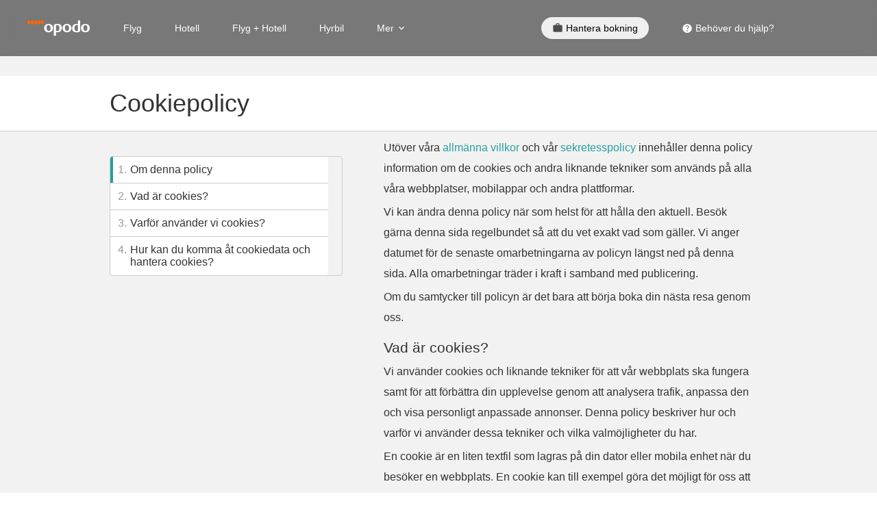

--- FILE ---
content_type: text/html;charset=UTF-8
request_url: https://www.opodo.se/merch/cookies-2019/
body_size: 15469
content:
  <!DOCTYPE html>     <html lang="sv-SE" dir="ltr">            <head><meta http-equiv="X-UA-Compatible" content="IE=edge" /><meta http-equiv="Content-Type" content="text/html; charset=utf-8"/><meta
http-equiv="Content-Security-Policy"
content="upgrade-insecure-requests;
default-src 'self' https:;
script-src 'self' https: blob: 'unsafe-inline' 'unsafe-eval';
style-src 'self' https: https://fonts.googleapis.com 'unsafe-inline';
img-src 'self' https: data:;
font-src 'self' https: https://fonts.gstatic.com;
frame-src 'self' https:;
worker-src 'self' blob:"
><title>Läs webbplatsens policy för cookies – Opodo 2019</title><meta name="description" content="Cookies används av onlineresebyrån Opodo för att förbättra användarupplevelsen. Läs igenom Opodos cookiepolicy om du vill veta mer" /><meta property="og:title" content="Läs webbplatsens policy för cookies – Opodo 2019" /><meta property="og:description" content="Cookies används av onlineresebyrån Opodo för att förbättra användarupplevelsen. Läs igenom Opodos cookiepolicy om du vill veta mer" /><meta property="og:type" content="website" /><meta property="og:url" content="https://www.opodo.se/merch/cookies-2019/" /> <link rel="canonical" href="https://www.opodo.se/merch/cookies-2019/" />
<link rel="stylesheet" type="text/css" href="https://a1.odistatic.net/content/img/OF/WebMasterPages/legal/css/legal-op2.css"/>
<script src="https://a1.odistatic.net/content/img/OF/WebMasterPages/legal/js/legal-scroll.js"></script>
 
<script type="text/javascript">
window.onload = function(){
    var query = window.location.search.substring(1);
 
    if(query){
        var section = query.substr(query.indexOf('=')+1);
        goToAnchor(section, 0, 0, 0, this, 'legalNav');
    }
}
 
var mobile = -30,
    desktop = 140,
    tablet = -130;
</script>
<meta property="og:image" itemprop="image" content="/images/onefront/bluestone/OP/OpenGraph.png"/><meta name="robots" content="noindex, nofollow" /><meta name="apple-mobile-web-app-capable" content="yes" /><meta name="msapplication-tap-highlight" content="no" /> <meta name="google" content="notranslate" />    <meta name="theme-color" content="rgba(0,0,0,0.6)"> <meta name="google-signin-clientid" content="" /><meta name="google-signin-cookiepolicy" content="single_host_origin" />     <meta name="msapplication-TileImage" content="/images/onefront/bluestone/OP/apple-touch-icon-114x114.png"><meta name="msapplication-TileColor" content="#FFFFFF"/><meta name="application-name" content="Billiga flyg, billiga flygresor & flygbiljetter hos Opodo" /> <meta name="msapplication-square70x70logo" content="/images/onefront/bluestone/OP/tile-tiny.png" /><meta name="msapplication-square150x150logo" content="/images/onefront/bluestone/OP/tile-square.png" /><meta name="msapplication-wide310x150logo" content="/images/onefront/bluestone/OP/tile-wide.png" /><meta name="msapplication-square310x310logo" content="/images/onefront/bluestone/OP/tile-large.png" /> <link rel="icon" href="/images/onefront/bluestone/OP/favicon.ico" type="image/x-icon" /> <link rel="shortcut icon" href="/images/onefront/bluestone/OP/favicon.ico" type="image/x-icon" />  <link rel="alternate" href="android-app://com.opodo.reisen/op-home" /> <link rel="alternate" href="ios-app://646692973/op-app/home" />  <link rel="manifest" href="/frontend-home//manifest.json?toUrl=www.opodo.se" crossorigin="use-credentials"/>  <link rel="stylesheet" href="/frontend-home/static-content/css/none_variation-op_desktop.48db684cec6351c2e301.css" as="style">  <script type="text/javascript">
window.appContext = '/frontend-home/';
</script>  <script type="text/javascript">
let isResizingMenuBarCLS = false;
const resizeMenuBarCLS = function() {
isResizingMenuBarCLS = true;
const $menuBar = document.getElementsByClassName('menu_bar')[0];
const $moreHeader = document.getElementsByClassName('menu_more_item')[0];
const $moreContainer = document.getElementsByClassName('more_items_container')[0];
const $primaryItems = document.getElementsByClassName('menu_item');
const $secondaryItems = document.getElementsByClassName('more_item');
const getMenuElementWidth = function(el) {
if (el.offsetWidth) return el.offsetWidth;
const display = el.style.display;
el.style.display = 'inline';
const width = el.offsetWidth;
el.style.display = display;
return width;
};
const addToMore = function(index) {
const item = $primaryItems[index];
const menuLink = item.parentElement;
const a = document.createElement('a');
a.className = 'odf-text-md header_secondary_menu more_primary';
a.href = menuLink.href;
a.setAttribute('data-promo-label', menuLink.innerText);
a.setAttribute('data-primary-index', index);
a.target = '_self';
const div = document.createElement('div');
div.className = 'odf-box-content odf-box-content-lg odf-text-neutral-800 od-tabs-item-more-cobalt od-dropdown-item-cobalt';
div.innerHTML = item.innerHTML;
a.appendChild(div);
$moreContainer.insertAdjacentElement('afterbegin', a);
};
// Calculate available space
const moreHeaderWidth = $moreHeader ? $moreHeader.offsetWidth : 0;
const available = ($menuBar ? $menuBar.offsetWidth : 0) - moreHeaderWidth - 8;
// Make all items visible and reset dropdown
for (let i = 0; i < $primaryItems.length; i++) {
$primaryItems[i].style.display = 'inline-block';
}
// Remove dynamically added items from dropdown
while (true) {
const el = document.getElementsByClassName('header_secondary_menu')[0];
if (!el || el.classList.contains('more_item')) break;
el.parentNode.removeChild(el);
}
// Cache the more container HTML for faster lookup
const moreContainerHTML = $moreContainer.outerHTML;
// Calculate widths and decide visibility
let usedWidth = 0;
let hiddenPrimaryItems = false;
for (let i = 0; i < $primaryItems.length; i++) {
const item = $primaryItems[i];
const isShell = item.outerHTML.indexOf('shell-integration_portal') !== -1 || item.offsetWidth === 0;
const width = getMenuElementWidth(item);
// Always keep first item and shell items
if (i === 0 || isShell) {
usedWidth += width;
continue;
}
// If this item fits, keep it visible
if (usedWidth + width <= available) {
usedWidth += width;
} else {
// Hide this and all remaining items
for (let j = i; j < $primaryItems.length; j++) {
const itemToHide = $primaryItems[j];
const isShellToHide = itemToHide.outerHTML.indexOf('shell-integration_portal') !== -1 || itemToHide.offsetWidth === 0;
if (j === 0 || isShellToHide) continue;
hiddenPrimaryItems = true;
itemToHide.style.display = 'none';
if (moreContainerHTML.indexOf(itemToHide.outerText) === -1) {
addToMore(j);
}
}
break;
}
}
// Show/hide "Otros" dropdown
const showMore = $secondaryItems.length > 0 || hiddenPrimaryItems;
if (showMore) {
if ($moreHeader) {
$moreHeader.classList.remove('od-header-more-initial', 'odf-hidden');
}
if ($moreContainer) {
$moreContainer.classList.remove('odf-hidden');
}
if ($menuBar) {
$menuBar.classList.remove('od-header-menu-bar-initial');
}
} else {
if ($moreHeader) {
$moreHeader.classList.add('odf-hidden');
}
if ($moreContainer) {
$moreContainer.classList.add('odf-hidden');
}
}
isResizingMenuBarCLS = false;
}
</script>   <script>
window.dataLayer = window.dataLayer || [];
function gtag(){ dataLayer.push(arguments); }
gtag('js', new Date());
let cmpAdAgreement = "false" === 'true';
const gtagConsent = cmpAdAgreement ? 'granted' : 'denied';
gtag('consent', 'default', {
'ad_storage': gtagConsent,
'ad_user_data': gtagConsent,
'ad_personalization': gtagConsent,
'analytics_storage': 'granted'
});
try {
const vendors = localStorage.didomi_token ? JSON.parse(atob(localStorage.didomi_token)).vendors : {};
if (vendors.enabled?.includes('google')){
gtag('consent', 'update', {
'ad_storage': 'granted',
'ad_user_data': 'granted',
'ad_personalization': 'granted',
'analytics_storage': 'granted'
});
cmpAdAgreement = 'true';
} else if (vendors.disabled?.includes('google')) {
gtag('consent', 'update', {
'ad_storage': 'denied',
'ad_user_data': 'denied',
'ad_personalization': 'denied',
'analytics_storage': 'granted'
});
cmpAdAgreement = 'false';
}
} catch (e) {
}
function getMarketParam(){
const website = 'OPSE2';
if (website.length === 2) {
return 'ED' + website;
} else if (website.length > 4) {
return website.substring(0, 4);
}
return website;
}
gtag('set', 'allow_ad_personalization_signals', cmpAdAgreement);
gtag('config', 'G-03F834EHLM', {
'send_page_view': false,
'groups': 'ga4-odigeo',
'cookie_expires': 390 * 24 * 60 * 60,
'cookie_update': false,
});
gtag('set', 'user_properties',{
cmp_ad_agreement: cmpAdAgreement.toString(),
market: getMarketParam(),
lang_cod: 'sv_SE',
});
</script><script async src='https://www.googletagmanager.com/gtag/js?id=G-03F834EHLM'></script><script>
(function() {
let t;
let r = false;
const s = document.createElement('script');
s.type = 'text/javascript';
s.src = '/marketing-channel-service/v3/marketing-channel.min.js';
s.onload = s.onreadystatechange = function() {
if (!r && (!this.readyState || this.readyState === 'complete')) {
r = true;
if (window.track) {
window.track('OPSE2', 'OP_SE', 'ONE_FRONT_DESKTOP', false);
}
}
};
t = document.getElementsByTagName('script')[0];
t.parentNode.insertBefore(s, t);
})();
</script>   <script>
(function() {
var map = {
E: 'edreams',
G: 'govoyages',
O: 'opodo',
T: 'travellink'
};
window.tc_vars = {
env_work: 'prod',
env_market: 'SE',
env_language: 'sv',
env_site_type: 'd',
env_brand_code: 'O',
env_brand: map['O'],
env_currency_code: 'SEK',
visit_id: '257368330749',
in_dapiSessionId: '',
user_sso_login: 'logged_out',
user_prime_subscription: '',
user_prime_eligibility: 'non-eligible',
search_top_results: '',
search_flight_recommended_price: '',
search_flight_recommended_airline_code: '',
search_flight_recommended_airline_name: '',
search_direct_flight_checkbox: '',
search_hotel_recommended_price: '',
search_recommended_hotel_stars: '',
search_recommended_hotel_name: '',
search_recommended_hotel_picture_url: '',
in_searchID: '',
product_id: '',
product_nAdults: '',
product_nChildren: '',
product_nInfants: '',
product_nPax: '',
flight_type: '',
flight_class: '',
flight_category: '',
flight_form: '',
flight_duration_trip: '',
flight_airline_code: '',
flight_airline_name: '',
flight_nSegments: '',
flight_nSections: '',
flight_duration: '',
flight_sections_airport_code: '',
flight_sections_arrival_time: '',
flight_sections_departure_time: '',
flight_sections_flight_numbers: '',
flight_segments_airport_code: '',
flight_departure_airport_code: '',
flight_departure_airport_name: '',
flight_departure_country_code: '',
flight_departure_country_name: '',
flight_departure_city_code: '',
flight_departure_city_name: '',
flight_arrival_airport_code: '',
flight_arrival_airport_name: '',
flight_arrival_country_code: '',
flight_arrival_country_name: '',
flight_arrival_city_code: '',
flight_arrival_city_name: '',
flight_fare_itinerary_type: '',
flight_strategy_hub_smarthub_results: 'false',
flight_strategy_hub_smarthub_selection: 'false',
flight_departure_date: '',
flight_return_date: '',
in_fareItineraryKey: '',
in_segmentKeys: '',
hotel_product_id: '',
hotel_name: '',
hotel_price: '',
hotel_picture_URL: '',
hotel_stars: '',
hotel_nRooms: '',
hotel_nNights: '',
hotel_room_name: '',
hotel_room_type: '',
hotel_check_in_date: '',
hotel_check_out_date: '',
hotel_city_name: '',
product_quantity: '',
product_total_price: '',
product_default_price: '',
prime_discount_price: '',
prime_price_selected: '',
prime_price: '',
prime_added: '',
prime_benefit: '',
customer_address: '',
customer_city: '',
customer_country: '',
customer_email: '',
customer_name: '',
customer_surname: '',
customer_telephone: '',
customer_postal_code: '',
pax_birthday: '',
pax_document_country: '',
pax_document_expiry: '',
pax_document_number: '',
pax_document_type: '',
pax_gender: '',
pax_name: '',
pax_surname: '',
pax_loyalty_card: '',
pax_country_code: '',
pax_title: '',
pax_category: '',
ancil_seat: '',
ancil_seat_price: '',
ancil_bag: '',
ancil_bag_quantity: '',
ancil_bag_price: '',
ancil_cancellation_guarantee: '',
ancil_cancellation_guarantee_price: '',
ancil_insurance: '',
ancil_insurance_price: '',
ancil_flexible_date: '',
ancil_flexible_date_price: '',
ancil_service_pack: '',
ancil_service_pack_price: '',
transaction_id: '',
transaction_booking_status: '',
transaction_payment_type: '',
transaction_r_marketing: '',
transaction_price: '',
transaction_shipping_cost: '',
transaction_voucher_code: '',
in_usabilla_exit_var: '',
ext_tduid: '',
mkt_utm_campaign_search: '',
mkt_utm_content_search: '',
mkt_utm_medium_search: '',
mkt_utm_source_search: '',
mkt_utm_term_search: ''
}
})();
</script><script async src='//cdn.tagcommander.com/4250/tc_eDreamsODIGEO_20.js'></script><script async src='//cdn.tagcommander.com/4250/tc_eDreamsODIGEO_21.js'></script>           <script type="text/javascript">
window.reactContext = {
brand: 'OP',
lang: 'sv-SE',
products: 'flights,hotels,dp,cars'.split(','),
ab: {
isReactGeolocationByIp: false,
isInteractionImprovements: false,
isStreamSearch: false,
isResidentDiscount: true,
isResidentDiscountPaxType: false,
isCssVariation: true,
isCssVariationMobile: false,
isCssVariationDesktop: true,
isReactPrimeHotelsMobile: false,
isHSAHotelFunnel: true,
isPricesInCalendarActive: true,
isHotelsEmlMobile: false,
hotelsEmlMobileVariation: 1,
isSearchWizardEnabled: true,
carsSearchExtensionVariation: 1,
isReduceSearchFlow: false,
isHomeHotelSearchExtensionFenced: false,
isHotelsVisibility: false,
isCatalanEnabled: false,
isRailsFourPassengerGroupsDesktop: false,
isRailsFourPassengerGroupsMobile: false,
},
entryPoint: "home",
i18n: {
currency: {
currencySymbol: 'SEK',
currencyPosition: 'back',
currencyCode: 'SEK',
},
},
website: "OPSE2",
autocompleteOptions: {
accommodationAutocompleteMinChars: 1,
autocompleteMinChars: 3,
defaultMinChars: 3,
autocompleteMaxSuggestions: 5,
coherentCharsRegex: ".*",
},
websiteMaxMultipleDestinations: 4,
isUserMember: false,
isPrimeCookieActive: false,
isPrimeEnabled: false,
isShowHotelWidget: false,
isShowCarWidget: false,
isHotelsForPrime: false,
isCarsForPrime: false,
isUserLoggedIn: false,
isHotel: false,
isDp: false,
isFlights: false,
isWMP: true,
device: {
isTablet: false,
isNative: false,
},
isTrains: false,
isMultipleLocales: false,
imgPath: "/images/",
isRtl: false,
residentZones: '{}',
bookingExtensionSearchURL: 'https://hotels.opodo.se/searchresults.html?aid=1568930;label=pagehomesbsearchextension-link-1568930-click_market-SE;iata_orr=1;',
versionedByReleasePath: 'static-content/versioned_AqtYZdJYoN/',

daysWithFares: 60

,
deals: {
offers: [

{

baseOffer: {
creative: "DEFAULT-TEMP-VALUE",
id: "blt7531d8bd0d669b34",
name: "\uD83D\uDE95 CAR HB  -  Non Prime"
},

content: {
campaignKeyValue: "",

image: {
uri: "\/content\/img\/OF\/offers\/02-herobanners\/3_car-min (1).jpg"
},

link: {
href: "https:\/\/cars.opodo.se\/sv\/",
target: "_self",
text: "Boka nu"
},

thumbnailImage: {
uri: "\/content\/img\/OF\/offers\/02-herobanners\/thumbnails\/3_car_icon.png"
},

title: "Boka hyrbil",
subtitle: "Ta dig \u00E4nnu l\u00E4ngre p\u00E5 semestern!"
},

cssStyle: ""
},
{

baseOffer: {
creative: "DEFAULT-TEMP-VALUE",
id: "bltcc1c0ed31549674e",
name: "\uD83C\uDFE0 HOTEL HB - Non Prime"
},

content: {
campaignKeyValue: "",

image: {
uri: "\/content\/img\/OF\/offers\/02-herobanners\/HOTEL-HB-new.jpg"
},

link: {
href: "https:\/\/hotels.opodo.se\/",
target: "_self",
text: "Boka nu"
},

thumbnailImage: {
uri: "\/content\/img\/OF\/offers\/02-herobanners\/thumbnails\/Bed_Icon-min.png"
},

title: "Uppt\u00E4ck v\u00E5ra hotellerbjudanden!",
subtitle: "Hitta det perfekta boendet med Opodo!"
},

cssStyle: ""
},
{

baseOffer: {
creative: "DEFAULT-TEMP-VALUE",
id: "blt63145617c56afafc",
name: "Welcome to Opodo"
},

content: {
campaignKeyValue: "Test_tracking_OP",

image: {
uri: "\/content\/img\/OF\/offers\/Opodo\/hero_banners\/1920x880_hb_Welcome1.jpg"
},

link: {
href: "http:\/\/www.opodo.se",
target: "_self",
text: "Boka nu"
},

thumbnailImage: {
uri: "\/content\/"
},

title: "V\u00E4lkommen till oss!",
subtitle: "Opodo har f\u00E5tt ett nytt utseende"
},

cssStyle: ""
}
]
}

};
window.onerror = function(message, fileName, lineNumber, column, error) {
if (!message || !fileName || !error || window.onerror !== this) {
return false;
}
try {
var URL = window.reactContext.api + '/service/jslogger/log';
var payload = {
message: message,
fileName: fileName,
lineNumber: lineNumber || 0,
column: column || 0,
hash: window.location.hash,
stack: error.stack,
queryString: window.location.search.substr(1)
};
fetch(URL, {
method: 'POST',
credentials: 'include',
headers: {
'Content-Type': 'application/json'
},
body: JSON.stringify(payload)
});
return true;
} catch (e) {
console.error(e);
return false;
}
}
</script>   <link rel="preload" href="/frontend-home/static-content/thirdParty/require/require.min.js" as="script" /> <link rel="preload" href="/frontend-home/static-content/versioned_AqtYZdJYoN/js/apps/desktop.config.js" as="script" /> <script>
if ('serviceWorker' in navigator) {
window.addEventListener('load', function() {

// Prevent PWA install prompt on mobile
window.addEventListener('beforeinstallprompt', function(e) {
e.preventDefault();
return false;
});
return navigator.serviceWorker.register('/service_worker.js');

});
}
</script><script>
document.addEventListener("DOMContentLoaded", function() {
if (document.getElementById('helpcentre')) {
document.styleSheets[0].insertRule('#web-messenger-container {display:none}', 0);
}
})
</script></head> <body class="od-viewport  " id="viewport"
data-od-preferences="flow=desktop, website=OPSE2(sv_SE)"
data-locale="sv_SE"
data-language="sv"
data-defaultLanguage=""

data-brand="OP"><div id="flights-root" data-widget="app_root" data-id="flights-root" data-template="false" data-loaded="true"><script type="application/json" data-definition="widget" id="flights-root-settings">{"settings": {}, "params": {}}</script>               <div id="page" data-wmp="true" data-version=""> <div class="od-google-one-tap"
id="g_id_onload"
data-auto_prompt="false"
></div> <div id="frontech_app_container"></div> <div class="od-home-main-layout home_main_layout ">     <header id="header" class="od-header header od-header-external odf-z-index-3" data-app=""> <div class="od-header-desktop-main-cobalt od-header-desktop-main odf-z-index-3 header_desktop odf-flex-container-row odf-flex-container-nogutter"> <div class="odf-flex-item odf-flex-item-sm"> <a data-href="home" data-web-master-page="true" id="logo" class="odf-space-outer-right-l odf-header-desktop-logo-container odf-clickable"> <span class="odf-logo odf-logo-negative odf-logo-s"></span> </a> </div>       <div class="menu_bar odf-header-desktop-left od-header-menu-bar-initial odf-flex-item"> <div class="odf-flex-container-row odf-flex-container-nogutter"> <div class="odf-tabs odf-tabs-header menu_list ">          <a href="https://www.opodo.se/flyg/"   data-link="https://www.opodo.se/flyg/" target="_self"> <div class="odf-tabs-item od-tabs-item-cobalt od-tabs-item-cobalt-selection  menu_item protocol_switch  "
data-id="">
Flyg
 </div> </a> <a href="https://www.opodo.se/hotels/"  rel="nofollow" data-link="https://www.opodo.se/hotels/" target="_self"> <div class="odf-tabs-item od-tabs-item-cobalt od-tabs-item-cobalt-selection  menu_item protocol_switch  "
data-id="">
Hotell
 </div> </a> <a href="https://www.opodo.se/flyg-hotell/"   data-link="https://www.opodo.se/flyg-hotell/" target="_self"> <div class="odf-tabs-item od-tabs-item-cobalt od-tabs-item-cobalt-selection  menu_item protocol_switch  "
data-id="">
Flyg + Hotell
 </div> </a> <a href="https://cars.opodo.se/sv/?clientId=314911#/searchcars" id="menu_cars" rel="nofollow" data-link="https://cars.opodo.se/sv/?clientId=314911#/searchcars" target="_self"> <div class="odf-tabs-item od-tabs-item-cobalt od-tabs-item-cobalt-selection  menu_item protocol_switch  "
data-id="">
Hyrbil
 </div> </a> <a href="https://transfer.opodo.se/sv-se/?currency=SEK&ref=opodo&campaign=opo-sv-se-tab-pc"  rel="nofollow" data-link="https://transfer.opodo.se/sv-se/?currency=SEK&ref=opodo&campaign=opo-sv-se-tab-pc" target="_self"> <div class="odf-tabs-item od-tabs-item-cobalt od-tabs-item-cobalt-selection  menu_item protocol_switch  "
data-id="">
Flygplatstransfer
 </div> </a> <a href="https://www.opodo.se/hotels/"  rel="nofollow" data-link="https://www.opodo.se/hotels/" target="_self"> <div class="odf-tabs-item od-tabs-item-cobalt od-tabs-item-cobalt-selection  menu_item protocol_switch  "
data-id="">
Semesterboenden
 </div> </a>    <div class="odf-popup-container"> <span class="menu_more_item odf-tabs-item od-icon-label-item od-tabs-item-cobalt od-tabs-item-cobalt-selection od-header-more-initial">Mer <span class="more_options_down odf-icon odf-icon-l odf-icon-arrow-down od-more-options-arrow od-more-options-arrow-cobalt"></span> <span class="more_options_up odf-icon odf-icon-l odf-icon-arrow-up od-more-options-arrow odf-hidden od-more-options-arrow-cobalt"></span> </span> <div class="more_items_container odf-text-left odf-box odf-box-layer odf-popup odf-popup-bottom-center odf-header-list-dropdown cobalt-box od-dropdown-container-cobalt"  id="header-list-dropdown-example" > </div> </div> </div> </div> </div>         <div class="odf-header-desktop-right odf-space-outer-left-2xl od-header-desktop-right"> <div class="odf-flex-container-row odf-flex-container-nogutter header_menu_list"> <div class="odf-flex-item odf-position-relative"> <button class="prisma-btn prisma-btn-round prisma-btn-sm odf-space-outer-right-l odf-clickable check_in_button"> <span class="odf-icon odf-icon-l odf-icon-baggage odf-space-inner-right-xs odf-text-neutral-700"></span> <span class="odf-strong odf-text-mono-color-01">Hantera bokning</span> </button> </div> <div class="odf-flex-item od-login-wrapper-cobalt odf-position-relative shell-integration_portal" id="login-wrapper-of2"></div> <div class="shell-integration_portal" id="google_one_tap_container"></div> <div class="shell-integration_portal" id="register-confirmation-modal"></div> <div class="shell-integration_portal" id="welcome-back-to-prime-modal"></div> <a href="/travel/support-area/" target="_self" class="header_help odf-flex-item odf-position-relative od-right-menu-item"> <div class="od-tabs-item-cobalt-selection odf-strong odf-text-mono-color-09 odf-text-nowrap odf-space-inner-right-l odf-space-inner-left-l odf-space-inner-bottom-xl odf-space-inner-top-xl od-right-menu-item"> <span class="odf-icon odf-icon-l odf-icon-interrogation-circle odf-space-inner-right-xs"></span>Behöver du hjälp? </div> </a> <div class="odf-flex-item odf-position-relative od-countries-flag-cobalt od-countries-flag countries_flag "
id="country-links"
data-widget="country_links"
data-id="country-links"
data-countryselectorconfig='{"brandId":"OP","continentItems":[{"id":"global","countryDTOs":[{"id":"OPAE","icon":"AE","countryDTOs":[{"id":"OPAE_ar","label":"عربى - الإمارات العربية المتحدة","link":"//ae.opodo.com/ar/","currency":"د.إ."},{"id":"OPAE_en","label":"UAE - English","link":"//ae.opodo.com","currency":"AED"}]},{"id":"OPAT","label":"Österreich","icon":"AT","link":"//www.opodo.at/","currency":"&euro;"},{"id":"OPAU","label":"Australia","icon":"AU","link":"//www.opodo.com.au/","currency":"AU$"},{"id":"OPCH","icon":"CH","currency":"CHF","countryDTOs":[{"id":"OPCH_de","label":"Schweiz - Deutsch","link":"//www.opodo.ch/"},{"id":"OPCH_fr","label":"Suisse - Français","link":"//www.opodo.ch/fr/"},{"id":"OPCH_it","label":"Svizzera - Italiano","link":"//www.opodo.ch/it/"}]},{"id":"OPDE","label":"Deutschland","icon":"DE","link":"//www.opodo.de/","currency":"&euro;"},{"id":"OPDK2","label":"Danmark","icon":"DK","link":"//www.opodo.dk/","currency":"DKK"},{"id":"OPES","currency":"&euro;","countryDTOs":[{"id":"OPES_es","label":"España","icon":"ES","link":"//www.opodo.es/"}]},{"id":"OPFR","label":"France","icon":"FR","link":"//www.opodo.fr/","currency":"&euro;"},{"id":"OPFI2","label":"Suomi","icon":"FI","link":"//www.opodo.fi/","currency":"&euro;"},{"id":"OPIT","label":"Italia","icon":"IT","link":"//www.opodo.it/","currency":"&euro;"},{"id":"OPNL","label":"Nederland","icon":"NL","link":"//www.opodo.nl/","currency":"&euro;"},{"id":"OPNO2","label":"Norge","icon":"NO","link":"//www.opodo.no/","currency":"NOK"},{"id":"OPPL2","label":"Polska","icon":"PL","link":"//www.opodo.pl/","currency":"zł"},{"id":"OPPT","label":"Portugal","icon":"PT","link":"//www.opodo.pt/","currency":"&euro;"},{"id":"OPSE2","label":"Sverige","icon":"SE","link":"//www.opodo.se/","currency":"kr."},{"id":"OPUK","label":"United Kingdom","icon":"GB","link":"//www.opodo.co.uk/","currency":"&pound;"},{"id":"OPGB","label":"Rest of World","icon":"GLOBAL","link":"//www.opodo.com/","currency":"&euro;"}]}]}'
data-websitecode="OPSE2"
data-websitelang="sv-SE"
data-template="true"> </div> </div> </div> <div class="od-login-sso"><div id="membership-login-welcome-back" data-widget="membership_login_welcome_back" data-id="membership-login-welcome-back" data-template="true"><script type="application/json" data-definition="widget" id="membership-login-welcome-back-settings">{"settings": {}, "params": {}}</script></div> </div> </div></header><script>
resizeMenuBarCLS();
const resizeObserver = new ResizeObserver((entries) => {
if (!isResizingMenuBarCLS) {
for (const entry of entries) {
if (entry.contentBoxSize) {
resizeMenuBarCLS();
}
}
}
});
const $menuBar = document.getElementsByClassName('menu_bar');
resizeObserver.observe($menuBar[0]);
</script> <noscript><div class="od-ui-dialog dialog"> <div class="od-ui-dialog-content dialog_content"> <div class="od-ui-dialog-box ui_dialog_box"> <div class="od-ui-dialog-box-header"> <span class="od-ui-dialog-box-title">Vänligen aktivera JavaScript</span> </div> <div class="od-ui-dialog-box-content alert">För att den här sidan ska fungera korrekt, vänligen aktivera JavaScript i din webbläsarinställningar. </div> </div> </div> </div> </noscript><!--[if lt IE 9]> <div class="od-ui-dialog dialog"> <div class="od-ui-dialog-content dialog_content"> <div class="od-ui-dialog-box ui_dialog_box"> <div class="od-ui-dialog-box-header"> <span class="od-ui-dialog-box-title">Vänligen uppdatera din webbläsare</span> </div> <div class="od-ui-dialog-box-content alert">Du använder för närvarande en föråldrad eller inte stödd version av din webbläsare. Av säkerhets- och kompatibilitetsskäl <a href="http://browsehappy.com/" style="text-decoration: underline">uppdatera din webbläsare</a>. </div> </div> </div> </div> <![endif]--> <div class="od-body-content od-body-content-cobalt body_content"><div id="users-manager" data-widget="usersmanager" data-id="users-manager" data-template="false" data-loaded="true"></div><section id="home" class="od-page od_page active"> <script type="text/javascript">
(function() {
"use strict";
if (window.location.hash.length && window.location.hash.indexOf('#/home')) {
var home = document.getElementById('home');
home.className= home.className.replace(/active/gi,'');
}
}());
</script>
﻿<script type="text/javascript">
if(document.getElementsByTagName("body")[0].getAttribute("data-od-preferences").indexOf("desktop") != -1) window.addEventListener('scroll', navRelative, false);
if(document.getElementsByTagName("body")[0].getAttribute("data-od-preferences").indexOf("mobile") != -1 || document.getElementsByTagName("body")[0].getAttribute("data-od-preferences").indexOf("tablet") != -1) window.addEventListener('scroll', navFixed, false);
(function() {
detectDevice();
}());
</script> <div class="legal-page" id="legal-page"> <div class="legal-title"> <h1>Cookiepolicy</h1> <button class="navbar-toggle collapsed" type="button" onclick="openNav('legalNav');"> <span class="icon-bar"> </span> <span class="icon-bar"> </span> <span class="icon-bar"> </span> </button> </div> <div class="legal-nav" id="legalNav"> <ol> <li class="legal-link-on" onclick="goToAnchor('topic1', 206, 0, 80, this, 'legalNav');"> <span> <i> </i>Om denna policy</span> </li> <li onclick="goToAnchor('topic2', 206, 0, 80, this, 'legalNav');"> <span> <i> </i>Vad är cookies?</span> </li> <li onclick="goToAnchor('topic3', 206, 0, 80, this, 'legalNav');"> <span> <i> </i>Varför använder vi cookies?</span> </li> <li onclick="goToAnchor('topic4', 206, 0, 80, this, 'legalNav');"> <span> <i> </i>Hur kan du komma åt cookiedata och hantera cookies?</span> </li> </ol> </div> <div class="legal-content"> <h2 id="topic1">Om denna policy</h2> <div class="legal-para"> <p>Utöver våra <a href="https://www.opodo.se/resevillkor/">allmänna villkor</a> och vår <a href="https://www.opodo.se/personuppgiftslagen/">sekretesspolicy</a> innehåller denna policy information om de cookies och andra liknande tekniker som används på alla våra webbplatser, mobilappar och andra plattformar.</p> <p>Vi kan ändra denna policy när som helst för att hålla den aktuell. Besök gärna denna sida regelbundet så att du vet exakt vad som gäller. Vi anger datumet för de senaste omarbetningarna av policyn längst ned på denna sida. Alla omarbetningar träder i kraft i samband med publicering.</p> <p>Om du samtycker till policyn är det bara att börja boka din nästa resa genom oss.</p> </div> <h2 id="topic2">Vad är cookies?</h2> <div class="legal-para"> <p>Vi använder cookies och liknande tekniker för att vår webbplats ska fungera samt för att förbättra din upplevelse genom att analysera trafik, anpassa den och visa personligt anpassade annonser. Denna policy beskriver hur och varför vi använder dessa tekniker och vilka valmöjligheter du har.</p> <p>En cookie är en liten textfil som lagras på din dator eller mobila enhet när du besöker en webbplats. En cookie kan till exempel göra det möjligt för oss att identifiera din webbläsare medan en annan kan lagra dina preferenser.</p> <p>Dessa tekniker styrs antingen av oss direkt eller av tredje part som agerar fristående eller för vår räkning.</p> <p>Vissa av de cookies vi använder raderas så fort du lämnar vår webbplats eller app eftersom vi inte behöver lagra denna information mellan besöken. Andra, så kallade beständiga cookies, gör det möjligt för våra tjänster och taggar att känna igen dig när du återkommer till oss (så att webbplatsen kan komma ihåg dina inställningar, som användarnamn, språk och annat, under en viss tidsperiod) och upphör automatiskt att gälla efter ett fördefinierat förfallodatum om du inte raderar dem tidigare. Beständiga cookies som placeras på din enhet lagras aldrig längre än två år från datumet för ditt senaste besök. Det finns verktyg som du kan använda för att kontrollera förfallodatumet för cookies, bland annat via webbläsare.</p> <p>Vi använder också liknande tekniker, som taggar, spårningspixlar, kodavsnitt, spårningswebbadresser, lokal lagring och skript samt SDK:er och enhetsidentifierare i våra appar. Våra mail kan till exempel innehålla webbpixlar och spårningswebbadresser för att fastställa om du har öppnat ett visst meddelande eller klickat på en viss länk. Dessa tekniker har implementerats i våra tjänster och kan användas tillsammans med textcookies för att göra det möjligt att lagra information på eller överföra information till och från den enhet där du använder våra tjänster.</p> <p>I denna policy kallas alla dessa app- och webbtekniker gemensamt ”cookies och liknande tekniker”.</p> </div> <h2 id="topic3">Varför använder vi cookies?</h2> <div class="legal-para"> <p>Denna webbplats använder cookies för följande ändamål:</p> <ul> <li> <b>Tekniska cookies</b>.Dessa cookies är nödvändiga för att webbplatsen ska fungera och kan inte inaktiveras i våra system. De aktiveras vanligen i samband med att du utför vissa åtgärder som resulterar i en begäran om tjänster, till exempel när du anger sekretessinställningar, loggar in eller fyller i formulär, eller är absolut nödvändiga för analys av användningen av vår webbplats och dess funktion. Tekniska cookies kräver inte samtycke enligt lag eftersom de är nödvändiga för att vi ska kunna utföra våra tjänster.</li> <li> <b>Analyscookies</b>. Dessa cookies kompletterar våra absolut nödvändiga cookies så att vi bättre kan förstå användarnas interaktion med vår webbplats.</li> <li> <b>Funktionella cookies</b>. Dessa cookies gör det möjligt för oss att förbättra och anpassa funktionerna. De kan placeras av oss eller externa leverantörer vars tjänster är inbyggda på våra sidor. Om du inte tillåter dessa cookies kan det hända att vissa eller alla dessa funktioner inte fungerar korrekt.</li> <li> <b>Annonscookies</b>. Dessa cookies installeras av våra annonseringspartner via vår webbplats. Företagen kan använda dem för att skapa profiler över dina intressen och visa relevanta annonser på andra webbplatser som du besöker. De fungerar genom att koppla en unik identifierare till din webbläsare och enhet. Om du inte tillåter dessa cookies ser du inte annonser som är relevanta för dig på andra webbplatser som ett resultat av dessa cookies.</li> <p>Om vi använder de kategoriseringar av ändamål som har definierats av IAB Europe (den europeiska organisationen för digital marknadsföring) definierar vi dem också tydligt på vår CMP-plattform (Consent Management Platform).</p> </div> <h2 id="topic4">Hur kan du komma åt cookiedata och hantera cookies?</h2> <div class="legal-para"> <ul> <li>Det effektivaste sättet att komma åt din cookiedata (det vill säga listan med cookies, personuppgiftsansvariga, partner och annat) och hantera cookies och liknande tekniker hos oss är att <b>använda våra sekretessinställningar via vår <a href="javascript:Didomi.preferences.show()">CMP-plattform (Consent Management Platform)</a> </b>. Där kan du styra de icke-nödvändiga cookies och liknande tekniker som används på din enhet. Med dessa inställningar kan du välja och välja bort icke-nödvändiga cookies och liknande tekniker som vi använder för att förbättra din upplevelse eller anpassa annonserna du ser.<br>När du besöker vår webbplats eller app visas ett cookiemeddelande med information om hur du kan ge ditt samtycke eller neka till installationen av cookies. Du kan neka till eller konfigurera användningen av cookies när som helst via CMP.</li> <li>Du kan även <b>neka till användning av vissa cookies via följande tjänster</b>: <a
href="http://www.youronlinechoices.eu">http://www.youronlinechoices.eu</a> (Europa) och <a href="http://optout.aboutads.info">http://optout.aboutads.info</a> och <a href="http://optout.networkadvertising.org">http://optout.networkadvertising.org</a> (USA).</li> <li>På samma sätt kan du när som helst <b>neka till installationen av cookies via dina webbläsarinställningar</b>. De flesta moderna webbläsare tillåter att du förhindrar cookies från att placeras på din enhet. Däremot kan du behöva ändra inställningarna manuellt varje gång du besöker en webbplats eller webbsida och vissa tjänster eller funktioner inte fungerar korrekt eller inte alls (till exempel inloggning på din profil).</li> <li>Du kan dessutom <b>ta bort cookies från din enhet</b>. Du kan radera alla cookies som redan har installerats på din enhet genom att rensa webbläsarhistoriken i din webbläsare. Då tas alla cookies bort från alla webbplatser som du har besökt. Tänk på att du också kan förlora annan information som du har sparat (till exempel inloggningsuppgifter eller webbplatspreferenser).</li> </ul> <p> <b>Senast uppdaterat: december 2020</b> </p> </div> </div> </div>


</section><section id="inspirational" class="od-page od_page"><div id="inspirational-manager" data-widget="inspirational_manager" data-id="inspirational-manager" data-template="false" data-loaded="true"><script type="application/json" data-definition="widget" id="inspirational-manager-settings">{"settings": {}, "params": {}}</script>      <div class="od-inspirational"><header class="od-inspirational-header od-inspirational-header-cobalt od-home-full-width-content-image-cobalt"> <div class="od-inspirational-header-background"> <div class="od-inspirational-header-message">Upptäcka fascinerande destinationer</div> <div class="od-inspirational-header-tool-and-brand"><span class="ficon">ª</span>Compass <span class="od-inspirational-header-brand">by Opodo</span></div> </div></header> <div class="od-inspirational-content"> <div class="od-inspirational-content-header"> <div class="od-inspirational-suggestive-message">
Med <strong class="od-inspirational-content-header-tool-name">Compass by Opodo</strong> presenterar vi inspirerande destinationer som du kan nå från <span class="od-departure-city-name departure_city_name"></span>
</div> <div class="od-inspirational-date-range"> <span class="inspirational_date_round_trip hidden"><span class="od-departure-date inspirational_departure_date"></span> till <span class="od-departure-date inspirational_arrival_date"></span></span> <span class="inspirational_date_one_way inspirational_departure_date"></span> </div> <div class="od-inspirational-passengers inspirational_passengers"> <div class="od-passenger-type inspirational_passenger_type inspirational_passengers_adults"
data-singular="vuxen"
data-plural="vuxna"> </div> <div class="od-passenger-type inspirational_passenger_type inspirational_passengers_children"
data-singular="barn"
data-plural="barn"> </div> <div class="od-passenger-type inspirational_passenger_type inspirational_passengers_infants"
data-singular="spädbarn"
data-plural="spädbarn"> </div> </div> </div> <div class="od-inspirational-cities inspirational_cities"></div> </div>   <script id="inspirational_arrival_city_template" type="text/template">
{{# _.each(arrivalCities, function (city, index) { }}
{{# if (index % 3 === 0) { }}
<div class="od-inspirational-grid-row">
{{# } }}
{{#
var price = 'none';
if (!_.isEmpty(city.price)) {
price = Math.ceil(city.price.amount);
}
}}
<article class="od-inspirational-grid-col"> <figure class="od-inspirational-picture od-inspirational-picture-with-prices inspirational_get_prices_button"
data-iata="{{city.iata}}"
data-geo_node_id="{{city.id}}"
data-city="{{city.name}}"
data-price="{{price}}"
data-position="{{index + 1}}"
data-country="{{city.country}}"
data-country_code="{{city.countryCode}}"> <img class="od-inspirational-picture-default"
style="background-image: url('/images/onefront/destinations/{{ city.iata }}_640x480.jpg'), url('/images/onefront/destinations/XXX_640x480.jpg');"/> <div class="od-inspirational-picture-caption"> <div class="od-inspirational-arrival"> <strong class="od-inspirational-arrival-city">{{city.name}}</strong> <em title="{{city.country}}" class="od-inspirational-arrival-country">{{city.country}}</em> </div> <div class="od-inspirational-arrival-description">
{{city.cityInformation}}
</div> <div class="od-inspirational-prices">
{{# if (!_.isEmpty(city.price)) { }}
<span class="od-inspirational-price-label">från</span> <span class="od-inspirational-price-text">{{Odigeo.Utils.formatCurrency(price, _.clone(Odigeo.Utils.Currency, {decimalPlaces: 0}))}}</span>
{{# } else { }}
<span class="od-inspirational-price-text">Hämta priser</span>
{{# } }}
</div> </div> </figure> </article>
{{# if (index % 3 === 2) { }}
</div>
{{# } }}
{{# }); }}
</script> </div></div></section>        <section id="error" class="od-page od_page"> <div class="od-error404-wrapper"> <div class="od-error404-title"> <div class="od-error404-title-icon"><span class="ficon">F</span></div> <div class="od-error404-title-text">Tyvärr, vi kunde inte komma åt den begärda sidan. </div> </div> <div class="od-error404-text">- Om du har skrivit in adressen manuellt, se till att den är korrekt.

 – Om du har klickat på en länk för att komma hit är det troligtvis ett fel i länken

 - Om du har nått den här webbplatsen genom att klicka på en annan länk är det möjligt att sessionen e </div> </div></section> </div>  <div class="od-download-app"> <div id="download-app-banner" data-widget="download_app_banner" data-id="download-app-banner" data-template="false" data-loaded="true"><script type="application/json" data-definition="widget" id="download-app-banner-settings">{"settings": {}, "params": {}}</script>  <div class="od-download-app-table" id="downloadApp"> <div class="od-download-app-row"> <div class="od-download-app-image od-download-app-cell od-download-app-height"></div> <div class="od-download-app-cell"> <div class="od-download-app-content-wrapper"> <div class="od-download-app-content-title">Vill du ha ditt boardingkort? </div> <div class="od-download-app-content-txt">Automatisk incheckning, flygstatus i realtid och all information som behövs för resan – endast i appen </div> <div class="od-download-app-box-links"> <a href="https://apps.apple.com/sv/app/opodo-flights-hotels-cars/id646692973" target="itunes_store" data-type="apple" data-track-action="apps_download" data-track-category="my_area_trips" class="footer_image_link"> <div class="od-download-app-links od-appleStore"> <div class="od-appleStore-text">Ladda ner på</div> </div> </a> <a href="https://play.google.com/store/apps/details?id=com.opodo.reisen&hl=sv_se" target="_blank" data-type="android" data-track-action="apps_download" data-track-category="my_area_trips" class="footer_image_link"> <div class="od-download-app-links od-googlePlay"> <div class="od-googlePlay-text">Android-app på</div> </div> </a> </div> </div> </div> </div> </div></div> </div> <div id="footer" data-js="false" data-viewwidget="footer" data-id="footer" data-template="false" data-loaded="true" data-params="{&quot;app&quot;:&quot;&quot;,&quot;isHome&quot;:&quot;false&quot;}">        <footer id="footer-wrapper" class="od-footer footer_wrapper"> <div class="od-footer-wrapper">  <div class="od-footer-extralinks no-funnel "> <div class="footer-full-width-layer"> <div class="od-footer-extralinks-row"> <div class="od-footer-extralinks-title">Opodo </div> <div class="od-footer-extralinks-content"> <a class="od-footer-extralinks-link footer_bottom_link"
href="https://www.opodo.se/travel/support-area/" target="_self">
Frågor &amp; Svar
</a> <a class="od-footer-extralinks-link footer_bottom_link"
href="https://www.edreamsodigeocareers.com/" target="_self">
Jobba hos oss
</a> <a class="od-footer-extralinks-link footer_bottom_link"
href="https://join.odigeoconnect.com/en/?utm_medium=edowebs&utm_source=homepage_opodo&utm_campaign=home_opodo_lower_link_sv&utm_content=onefront-OP.sv-SE" target="_self">
Registrera din fastighet
</a> <a class="od-footer-extralinks-link footer_bottom_link"
href="https://advertising.edreamsodigeo.com/" target="_self">
Reklam
</a> <a class="od-footer-extralinks-link footer_bottom_link"
href="https://www.opodo.se/merch/app/" target="_self">
Vår app
</a> <a class="od-footer-extralinks-link footer_bottom_link"
href="https://help.opodo.se/hc/sv-se/articles/20860334003474-Hur-fungerar-bästa-pris-garantin-Hur-fungerar-bästa-pris-garantin" target="_self">
Bästa pris-garantin
</a> <a class="od-footer-extralinks-link footer_bottom_link"
href="https://www.checkmytrip.com/cmt/apf/cmtng/index?SITE=NCMTNCMT&LANGUAGE=SE" target="_self">
Se din bokade resa
</a> </div> </div> <div class="od-footer-extralinks-row"> <div class="od-footer-extralinks-title">Reselänkar </div> <div class="od-footer-extralinks-content footer_bottom_link">
<a href="https://www.opodo.co.uk/last-minute/" target="_self">Last minute flights</a>
<a href="https://www.opodo.co.uk/cheap-flights/" target="_self">Cheap flights</a>
<a href="https://www.opodo.co.uk/low-cost/" target="_self">Low cost flights</a>
<a href="https://www.opodo.co.uk/city-breaks/stockholm/" target="_self">Cheap flights to Stockholm</a>
<a href="https://www.opodo.co.uk/airline/BA/british-airways/" target="_self">British Airways</a>
<a href="https://www.opodo.co.uk/airline/FR/ryanair/" target="_self">Ryanair</a>
<a href="https://www.opodo.co.uk/airline/DY/norwegian-air-shuttle/" target="_self">Norwegian Air Shuttle</a>
<a href="https://www.opodo.se/flyg/" target="_self">Billiga flygresor</a>
<a href="https://www.opodo.se/flygbolag/" target="_self">Flygbolag</a>
<a href="https://www.opodo-angebote.de/" target="_self">Opodo Angebote</a>
</div> </div> </div> </div>  <div class="od-footer-awards funnel wl-bookingcom-hide footer_awards"> <div class="od-footer-awards-wrapper"> <div class="od-footer-awards-text">Opodo, onlineresebyrån<br/> <span class="od-footer-awards-text-bold">Pionjärer online sedan 2000.</span> </div> <div class="od-footer-awards-laurel lazy"><span class="od-character">1</span></div> <div class="od-footer-awards-list"> <div class="od-footer-awards-list-item"> <div> <span class="ficon">7 </span> </div> <div>CFI.co <span
class="od-footer-awards-list-bold">Best Online Travel Partner Global </span>2016 </div> </div> <div class="od-footer-awards-list-item"> <div> <span class="ficon">7 </span> </div> <div>Erfarna och kunniga nordiska reserådgivare. <span
class="od-footer-awards-list-bold">Marknadsledande kundservice. </span> </div> </div> <div class="od-footer-awards-list-item"> <div> <span class="ficon">7 </span> </div> <div>Med marknadens snabbaste bokningsfunktion. <span
class="od-footer-awards-list-bold">Bäst resa till bästa pris. </span> </div> </div> </div> </div> </div>  <div class="od-footer-legal-container"> <div class="footer-full-width-layer"> <div class="od-footer-legal"> <div class="od-footer-legal-left"> <div class="od-footer-logo lazy "></div> </div> <div class="od-footer-legal-right"> <div> <a class="od-footer-legal-link footer_bottom_link" href="https://www.opodo.se/resevillkor/"
target="_blank">
Allmänna villkor
</a> <a class="od-footer-legal-link footer_bottom_link" href="https://www.opodo.se/cookies/"
target="_blank">
Cookiepolicy
</a> <a class="od-footer-legal-link footer_bottom_link" href="https://www.opodo.se/personuppgiftslagen/"
target="_blank">
Integritetspolicy
</a> <a class="od-footer-legal-link footer_bottom_link" href="https://www.edreamsodigeo.com/media-room/media-inquiries/"
target="_blank">
Press office
</a> <a class="od-footer-legal-link footer_bottom_link" onclick="window.interdeal.a11y.openMenu()" href="javascript:void(0);">Tillgänglighet </a> </div> <div class="od-footer-legal-copyright"> <span>© 1999–2026 Opodo. Med ensamrätt. Vacaciones eDreams, S.L. (Sociedad Unipersonal). Registrerad adress Calle de Manzanares, nº 4, Planta 1º, Oficina 108, 28005, Madrid, Spanien. Momsregistreringsnummer ESB-61965778. Registrerat i handelsregistret för Barcelona, volym 36897, folio 121, sida M-660117. Licensierad och IATA-certifierad resebyrå. För att kontakta oss gällande din bokning kan du göra det direkt via vårt <a href="https://www.opodo.se/travel/support-area/" target="_blank"><u>hjälpcenter</u></a> eller kontakta våra ombud <a href="/cdn-cgi/l/email-protection#cbbbb9aea6a2bea6e6b8ae8ba8a4a5bfaaa8bfe5a4bba4afa4e5a8a4a6"><u>här</u></a>. </span> </div> <div class="od-footer-legal-icons"> <div class="od-footer-legal-icon lazy od-visa"></div> <div class="od-footer-legal-icon lazy od-master"></div> <div class="od-footer-legal-icon lazy od-american"></div> <div class="od-footer-legal-icon lazy od-diners"></div> <div class="od-footer-legal-icon lazy od-iata"></div> <div class="od-footer-legal-icon lazy od-tuv"></div> <div class="od-footer-legal-icon lazy od-drv"></div> </div> </div> </div> </div> </div> </div> </footer></div> <div class="od-container-background odf-bg-generic background lazy"> <div class="od-container-background-overlaptop background lazy"></div> <div class="od-container-background-overlapbottom background lazy"></div> </div>  <div class="od-container-background-layout hidden"></div><div id="chat-manager" data-widget="chat_manager" data-id="chat-manager" data-template="false" data-loaded="true"><script data-cfasync="false" src="/cdn-cgi/scripts/5c5dd728/cloudflare-static/email-decode.min.js"></script><script type="application/json" data-definition="widget" id="chat-manager-settings">{"settings": {}, "params": {}}</script>   <div id="chat-manager-options" class="od-widget-options" data-value="{
&quot;chatConfig&quot;: {
&quot;ChatTitle&quot;: &quot;Beh&ouml;ver du hj&auml;lp?&quot;,
&quot;AgentNameDefault&quot;: &quot;Supportansvarig&quot;,
&quot;UserNameDefault&quot;: &quot;Kund&quot;,
&quot;ChatStarted&quot;: &quot;Samtalet inleds&quot;,
&quot;AgentPending&quot;: &quot;En supportansvarig blir ledig inom n\u00E5gra minuter. Skriv g\u00E4rna din fr\u00E5ga medan du v\u00E4ntar.&quot;,
&quot;AgentConnected&quot;: &quot;Ansluten&quot;,
&quot;AgentDisconnected&quot;: &quot;Fr\u00E5nkopplad&quot;,
&quot;AgentTyping&quot;: &quot;Skriver \u2026&quot;,
&quot;ChatEnded&quot;: &quot;Slut p\u00E5 samtalet&quot;,
&quot;ChatFailed&quot;: &quot;Det gick inte att starta chattsessionen&quot;,
&quot;language&quot;: &quot;&quot;,
&quot;ContactCenter&quot;: &quot;BCN&quot;
},
&quot;chatId&quot;: &quot;&quot;,
&quot;chatUrl&quot;: &quot;&quot;,
&quot;chatCSRFUrl&quot;: &quot;&quot;,
&quot;chatTimerRange&quot;: &quot;&quot;
}"></div> <div class="chat_manager"> <div class="chatmanager_bubble od-chatmanager-bubble lazy"> <div class="od-chatmanager-title">
Behöver du hjälp?
</div> </div> <div class="chatmanager_chat_wrapper od-chatmanager-chat-wrapper"> <div>     <div id="genesys_webchat_123" class="ChatUI"> <div class="chatmanager_close_icon_wrapper od-chatmanager-close-icon"> <div class="dialog_close_hint_icon od-ui-dialog-hint-icon"> <span class="od-ui-dialog-close-hint-icon">r</span> </div> </div> <div class="title od-chatmanager-title">
Behöver du hjälp?
</div> <div class="transcript"></div> <div class="input-container"> <textarea class="input"></textarea> <button class="send">
Skicka
</button> </div> <div class="isTyping"></div> </div> </div> </div> </div></div> </div> <div class="odf-drawer-container od-drawer-fixed drawer_container od-confirmation-xsell-drawer od-invisible od-z-index-1000"> <div data-plugin="toggle" data-target="#drawer-container" class=""></div> <div class="odf-text-2xl odf-bold drawer_content"></div> </div> <div data-plugin="toggle" data-target="#drawer-container" class="odf-drawer-overlay"></div> <div id="feedback_tab_container_home" class="shell-integration_portal"></div> </div>    <div id="google-analytics" data-widget="googleanalytics" data-id="google-analytics" data-template="false" data-loaded="true"><script type="application/json" data-definition="widget" id="google-analytics-settings">{"settings": {}, "params": {"website":"OPSE2","isNativeInterface":"false","googleCodeCustomVar":"","marketingPortal":"OP_SE","isBookingXSWhiteLabel":"false","mainDomain":"opodo.se","locale":"sv_SE","ga4GroupId":"G-03F834EHLM","customVariables":"{\"TT01\":\"FC-1:1\/FC-2:1\/FC-3:1\/FC-4:1\/FC-5:1\/FC-6:1\/FC-7:1\/FI-1:1\/FI-2:1\/FI-3:1\/FI-4:2\/FI-5:2\/FI-6:1\/FI-7:1\/FR1-1:1\",\"TT02\":\"FR1-2:4\/FR1-3:2\/FR1-4:1\/FR1-5:1\/FR1-6:1\/FR1-7:1\/FR2-1:1\/FR2-2:1\/FR2-3:1\/FR2-4:1\/FR2-5:1\/FR2-6:1\/FR2-7:1\/OF1-1:2\/OF1-2:1\",\"TT03\":\"OF1-3:1\/OF1-4:2\/OF1-5:1\/OF1-6:1\/OF1-7:1\/PL1-1:2\/PL1-2:1\/PL1-3:2\/PL1-4:2\/PL1-5:1\/PL1-6:1\/PL1-7:1\/PL2-1:1\/PL2-2:1\/PL2-3:1\",\"TT04\":\"PL2-4:1\/PL2-5:1\/PL2-6:2\/PL2-7:1\/PL3-1:1\/PL3-2:2\/PL3-3:1\/PL3-4:1\/PL3-5:1\/PL3-6:1\/PL3-7:1\/PL4-1:1\/PL4-2:2\/PL4-3:1\/PL4-4:1\",\"TT05\":\"PL4-5:2\/PL4-6:1\/PL4-7:1\/PL5-1:2\/PL5-2:2\/PL5-3:1\/PL5-4:2\/PL5-5:1\/PL5-6:1\/PL5-7:1\/PL6-1:1\/PL6-2:1\/PL6-3:1\/PL6-4:2\/PL6-5:1\",\"TT06\":\"PL6-6:1\/PL6-7:1\/PR-1:1\/PR-2:2\/PR-3:1\/PR-4:2\/PR-5:1\/PR-6:1\/PR-7:2\/UX1-1:1\/UX1-2:1\/UX1-3:1\/UX1-4:1\/UX1-5:1\/UX1-6:1\",\"TT07\":\"UX1-7:2\/UX2-1:1\/UX2-2:1\/UX2-3:1\/UX2-4:1\/UX2-5:1\/UX2-6:1\/UX2-7:2\/UX3-1:2\/UX3-2:1\/UX3-3:1\/UX3-4:1\/UX3-5:1\/UX3-6:1\/UX3-7:1\",\"TT08\":\"X16-1:2\/X16-2:1\/X16-3:1\/X16-4:2\/X16-5:1\/X16-6:1\/X16-7:1\/X17-1:1\/X17-2:2\/X17-3:1\/X17-4:1\/X17-5:1\/X17-6:1\/X17-7:1\/X18-1:1\",\"TT09\":\"X18-2:1\/X18-3:1\/X18-4:1\/X18-5:1\/X18-6:1\/X18-7:1\/X19-1:1\/X19-2:1\/X19-3:1\/X19-4:2\/X19-5:2\/X19-6:1\/X19-7:1\/X20-1:2\/X20-2:1\",\"TT10\":\"X20-3:1\/X20-4:1\/X20-5:1\/X20-6:1\/X20-7:1\/X21-1:1\/X21-2:2\/X21-3:1\/X21-4:1\/X21-5:3\/X21-6:2\/X21-7:2\/X22-1:1\/X22-2:2\/X22-3:1\",\"TT11\":\"X22-4:2\/X22-5:1\/X22-6:1\/X22-7:1\"}","googleCode":"UA-35647887-1","marketingChannelServiceUrl":"\/marketing-channel-service","abTestCustomVariables":"{}","isBookingWhiteLabel":"false","interfaceCode":"ONE_FRONT_DESKTOP","flow":"desktop"}}</script></div></div> <script type="text/javascript"> 
(function() {
"use strict";
var subPageMapper = {
'search-itinerary/departure': 'search',
'search-itinerary/destination': 'search',
'search-dates/departure': 'search',
'search-dates/destination': 'search',
'search-rooms': 'search',
};
function deactivateHomeAndActivateFragmentSection(homePageSection, pageFromFragmentSection) {
if (homePageSection) {
homePageSection.className = homePageSection.className.replace(/active/gi, '');
}
if (!pageFromFragmentSection.className.match('active')) {
pageFromFragmentSection.className += ' active';
}
}
var page = document.getElementById('page');
var fragment = window.location.pathname + window.location.hash; // Ideally use getPageNameFromFragment but Odigeo must be initialised
var regexFragment = fragment.match(/\/?(?:frontend-home\/)?(?:(?:dp|secure|flights)\/)?(?:#\/?)(.*?)(?:\/[^\/]*)?$/i);
var pageNameFromFragment = (regexFragment && regexFragment[1]) || 'home';
var sub_pageNameFromFragment = subPageMapper[pageNameFromFragment];
var pageName = sub_pageNameFromFragment || pageNameFromFragment;
var pageFromFragmentSection = document.getElementById(pageName);
var homePageSection = document.getElementById('home');
if (pageFromFragmentSection && pageFromFragmentSection !== homePageSection) {
deactivateHomeAndActivateFragmentSection(homePageSection, pageFromFragmentSection);
page.className = pageNameFromFragment;
} else if (homePageSection) {
if (!homePageSection.className.match('active')) {
homePageSection.className += ' active';
}
page.className = 'home';
}
}());
</script>  <script>
var requirejs = (function() {
var list = [""];
return {
waitSeconds: 0,
onNodeCreated: function(node, config, id, url) {
for (var i = 0, len = list.length; i < len; i++) {
if (list[i].length && url.indexOf(list[i]) > -1) {
node.setAttribute("crossorigin", "anonymous");
}
}
}
}
})()
</script><script type="text/javascript" data-main="/frontend-home/static-content/versioned_AqtYZdJYoN/js/apps/desktop.config" async="" src="/frontend-home/static-content/thirdParty/require/require.min.js"></script><script async src='/frontend-home/static-content/js/desktop.flights.runtime.f12f5298a9de7047f460.js'></script><script async src='/frontend-home/static-content/js/vendors-of1-a5880043.ec6bf9d821921241ed1a.js'></script><script async src='/frontend-home/static-content/js/vendors-of1-0f9d0ce9.a5e3fffd767fe5f0679d.js'></script><script async src='/frontend-home/static-content/js/vendors-of1-b1140668.729c39337272cb47ff09.js'></script><script async src='/frontend-home/static-content/js/vendors-of1-fcf017cf.7d2b2be9b1289cdfe2bc.js'></script><script async src='/frontend-home/static-content/js/59523.c7bf4360ed73f50deaa1.js'></script><script async src='/frontend-home/static-content/js/23730.73137af4fdce5c6308ed.js'></script><script async src='/frontend-home/static-content/js/94878.4d9259f074f1cbbeb736.js'></script><script async src='/frontend-home/static-content/js/95841.a282f3596a355f46d091.js'></script><script async src='/frontend-home/static-content/js/44425.bf4f924f1befa1af61d3.js'></script><script async src='/frontend-home/static-content/js/22360.1d31637a7548199c64e3.js'></script><script async src='/frontend-home/static-content/js/88992.3bcabbbfe93efe4ad833.js'></script><script async src='/frontend-home/static-content/js/26946.d51b763d8694eaf7c038.js'></script><script async src='/frontend-home/static-content/js/90218.6df897f33db61b854617.js'></script><script async src='/frontend-home/static-content/js/11275.ecd2563ec8536c381bfa.js'></script><script async src='/frontend-home/static-content/js/25756.490217b3a4a7685f308d.js'></script><script async src='/frontend-home/static-content/js/19447.dff9b26c987b2597ddea.js'></script><script async src='/frontend-home/static-content/js/11130.8118b76ac0b44b3967bc.js'></script><script async src='/frontend-home/static-content/js/91502.239c68c47bf7192d6c0a.js'></script><script async src='/frontend-home/static-content/js/62562.e6372f797343c34a885a.js'></script><script async src='/frontend-home/static-content/js/35487.8fc094449e4fdfbee78c.js'></script><script async src='/frontend-home/static-content/js/70904.58fe0db870f9d9e34b23.js'></script><script async src='/frontend-home/static-content/js/4663.765f743f9ee1cc2e0e8f.js'></script><script async src='/frontend-home/static-content/js/22712.7ec98b32cb4031bcb980.js'></script><script async src='/frontend-home/static-content/js/desktop.flights.bundle.81508ee4f02afd0606e3.js'></script> <script>(function(){function c(){var b=a.contentDocument||a.contentWindow.document;if(b){var d=b.createElement('script');d.innerHTML="window.__CF$cv$params={r:'9c20344dee5ccfc3',t:'MTc2OTA5Njk5OC4wMDAwMDA='};var a=document.createElement('script');a.nonce='';a.src='/cdn-cgi/challenge-platform/scripts/jsd/main.js';document.getElementsByTagName('head')[0].appendChild(a);";b.getElementsByTagName('head')[0].appendChild(d)}}if(document.body){var a=document.createElement('iframe');a.height=1;a.width=1;a.style.position='absolute';a.style.top=0;a.style.left=0;a.style.border='none';a.style.visibility='hidden';document.body.appendChild(a);if('loading'!==document.readyState)c();else if(window.addEventListener)document.addEventListener('DOMContentLoaded',c);else{var e=document.onreadystatechange||function(){};document.onreadystatechange=function(b){e(b);'loading'!==document.readyState&&(document.onreadystatechange=e,c())}}}})();</script></body></html>

--- FILE ---
content_type: text/css
request_url: https://a1.odistatic.net/content/img/OF/WebMasterPages/legal/css/legal-op2.css
body_size: 1739
content:
body, button{font-family: Source Sans Pro, Arial, Helvetica, sans-serif !important}
.legal-desktop #page { display: block;}
.legal-page{font-size: 16px; padding-bottom: 30px; color: #333; margin: 0 auto; width: 100%; background-color: #fff}
.legal-title{width: 100%; left: 0; top: 116px; background-color: #fff;border-bottom: solid 1px #ccc; z-index: 2;}
.legal-page h1{font-size: 36px; font-weight: 300; height: 80px;line-height: 80px;width: 100%; margin: 0 auto}
.legal-page h2{font-size: 21px; color: #333; padding: 13px 0 8px; text-transform: none; font-weight: 500}
.legal-page .legal-nav h2{padding-top: 0}
.legal-page ul, .legal-page ol{margin-left: 22px}
.legal-page ul.list-annex{margin-left: 0}
.legal-content a{color: #27A0A0}
.legal-page .legal-nav a{text-decoration: none}
.legal-content h3{font-size: 18px; color: #333; margin-bottom: 9px; padding-top: 5px}
.legal-content ul li{list-style: disc; margin-left: 5px}
.legal-content li{margin-bottom: 15px; line-height: 30px}
.legal-content p, .legal-content address{margin-bottom: 4px; line-height: 30px}
.legal-content address{font-weight: bold}
.legal-content ul.list-alpha li{list-style: lower-alpha}

.legal-nav{font-size: 16px; margin-top: -2px; margin-bottom: 2px; z-index: 1}
.legal-page .legal-nav ol{margin-left: 0; counter-reset: foo}
.legal-nav > ol > li{list-style: decimal inside; color: #999; background-color: #fff; position: relative; counter-increment: foo; display: table; padding: 10px; border-top: solid 1px #ccc; cursor: pointer}
.legal-nav > ol > li:first-child{border-top: 0}
.legal-nav > ol > li:before{content: counter(foo) "."; display: table-cell; text-align: right; width: 14px; padding-right: 5px}
.legal-nav > ol > li > span{font-weight: 500; color: #333}
.legal-nav > ol > li > span > strong{font-weight: 600; color: #000; margin-right: 5px}
.legal-nav > ol > li > span > i {
    background-color: #27A0A0;
}

/* Desktop */
.legal-desktop #page .od-header{position: fixed !important;top: 0;left: 0; z-index: 5;width:100%}
.legal-desktop #page.home .od-body-content{margin-top: 66px}
.legal-desktop #page.home .od-brand{height: 84px !important}
.legal-desktop .od-page {
    background-color: #f2f2f2;
}
.legal-desktop .legal-page{background-color: transparent;padding: 154px 10px 30px; max-width: 960px}
.legal-desktop .navbar-toggle{display: none}
.legal-desktop .legal-title{position: fixed;top:111px !important;}
.legal-desktop .legal-page h1{max-width: 960px}
.legal-desktop .legal-content{width: 540px; margin-left: 400px}
.legal-desktop .legal-content.without-index { width: 100%; margin-left: 0; }
.legal-desktop .legal-content.is-relative{display: table-cell; vertical-align: top; margin-left: 0; padding-left: 60px}
.legal-desktop .legal-nav{bottom: 75px;top: 215px;width: 340px;position: fixed; margin-top: 13px}
.legal-desktop .legal-nav.is-relative{bottom: auto;top: auto;position: relative; display: table-cell; vertical-align: bottom}
.legal-desktop .legal-nav ol{max-height: 100%;overflow-y: auto;overflow-x: hidden;-webkit-border-radius: 4px; -moz-border-radius: 4px; border-radius: 4px; border: 1px solid #ccc}
.legal-desktop .legal-nav.is-relative ol{
    overflow-x: hidden;
    overflow-y: hidden;
    max-height: auto;
}
.legal-desktop .legal-nav > ol > li {
  width: 100%;
  padding-right: 10px;
  -webkit-box-sizing: border-box;
  -moz-box-sizing: border-box;
  box-sizing: border-box;
}
.legal-desktop .legal-nav > ol > li{width: 318px}
.legal-desktop .legal-nav > ol > li:first-child{-webkit-border-radius: 4px 4px 0 0; -moz-border-radius: 4px 4px 0 0; border-radius: 4px 4px 0 0}
.legal-desktop .legal-nav > ol > li:last-child{-webkit-border-radius: 0 0 4px 4px; -moz-border-radius: 0 0 4px 4px; border-radius: 0 0 4px 4px}
.legal-desktop .legal-nav > ol > li:hover{background-color: #F2F2F2}
.legal-desktop .legal-nav li > span > i{position: absolute; height: 100%; width: 4px; background-color: #27A0A0; left: 0; top: 0; display: none}
.legal-desktop .legal-nav li.legal-link-on > span > i{display: inline-block}
.od-page-title-withimage{display: none !important}

@media screen and (min-width: 1340px){
    .legal-desktop .legal-page, .legal-desktop .legal-page h1{max-width: 1120px}
    .legal-desktop .legal-content{width: 700px}
}

/* Mobile & Tablet*/
.legal-mobile .legal-nav, .legal-tablet .legal-nav{position: fixed;width: 100%; z-index: 9999; left: 0}
.legal-mobile .legal-nav h2, .legal-mobile .legal-nav, .legal-tablet .legal-nav h2, .legal-tablet .legal-nav{display: none}
.legal-mobile .legal-title.legal-title-fixed, .legal-tablet .legal-title.legal-title-fixed{top: 0; position: fixed; z-index: 99999}
.legal-mobile .legal-page h1, .legal-tablet .legal-page h1{font-weight: 400; height:60px; line-height: 59px; font-size: 22px; padding-left: 10px}
.legal-mobile .legal-page h2, .legal-tablet .legal-page h2{font-size: 21px;font-weight: 500;}
.legal-mobile .legal-content, .legal-tablet .legal-content{padding: 0 10px}
.legal-mobile .legal-page, .legal-tablet .legal-page{padding-bottom: 10px}
.legal-mobile .navbar-toggle, .legal-tablet .navbar-toggle{position: absolute;top: 18px;right: 17px;border:0;background:transparent;cursor: pointer; padding-bottom: 4px}
.legal-mobile .icon-bar, .legal-tablet .icon-bar{background-color: #131313;margin-top: 4px;display: block;width: 20px;height: 2px;-webkit-border-radius: 1px;-moz-border-radius: 1px;border-radius: 1px}
.legal-mobile .legal-nav, .legal-tablet .legal-nav{background-color: #fff}
.legal-mobile .legal-page .legal-nav ol, .legal-tablet .legal-page .legal-nav ol{margin-left: 0}
.legal-mobile .legal-nav.navOpen, .legal-tablet .legal-nav.navOpen{display:block}
.legal-mobile .legal-nav > ol > li, .legal-tablet .legal-nav > ol > li{width: 100%}

.legal-mobile .legal-page .legal-title,
.legal-tablet .legal-page .legal-title {
    display: table;
    margin-bottom: 2px;
}
.legal-mobile .legal-page .legal-title h1,
.legal-tablet .legal-page .legal-title h1 {
    font-size: 18px;
    padding-right: 53px;
    width: auto;
    line-height: 24px;
    display: table-cell;
    vertical-align: middle;
}

.legal-mobile .legal-nav,
.legal-tablet .legal-nav{
    -webkit-box-sizing: border-box;
    -moz-box-sizing: border-box;
    box-sizing: border-box;
    background-color: transparent;
}

.legal-mobile .legal-nav {
    padding-bottom: 63px;
    height: 100%;
}

.legal-mobile .legal-nav ol,
.legal-tablet .legal-nav ol{
    overflow-x: hidden;
    overflow-y: scroll;
    border-bottom: solid 1px #ccc;
    max-height: 100%;
}

.legal-tablet .legal-nav ol{
    border-bottom: solid 2px #ccc;
}

--- FILE ---
content_type: text/css;charset=UTF-8
request_url: https://www.opodo.se/frontend-home/static-content/css/none_variation-op_desktop.48db684cec6351c2e301.css
body_size: 98756
content:
.odf-visible{visibility:visible}.odf-invisible{visibility:hidden}.odf-overflow-hidden{overflow:hidden!important}.odf-mt-2xs{margin-top:4px}.odf-mt-xs{margin-top:5px}.odf-mt-sm{margin-top:12px}.odf-mt-md{margin-top:20px}.odf-mt-lg{margin-top:30px}.odf-mb-2xs{margin-bottom:4px}.odf-mb-xs{margin-bottom:5px}.odf-mb-sm{margin-bottom:12px}.odf-mb-md{margin-bottom:20px}.odf-mb-lg{margin-bottom:30px}.odf-pl-xs{padding-left:4px}.odf-pl-sm{padding-left:5px}.odf-pr-sm{padding-right:5px}.odf-pl-md{padding-left:7px}.odf-pl-lg{padding-left:10px}.odf-pl-xl{padding-left:20px}.odf-pt-lg{padding-top:10px}.odf-static-footer{bottom:0;position:fixed;width:100%}.odf-clickable:not(.disabled){cursor:pointer;-webkit-user-select:none;user-select:none}.odf-un-clickable{pointer-events:none}.odf-clearfix:after{clear:both;content:"";display:table}.odf-z-index-1{z-index:1!important}.odf-z-index-2{z-index:2!important}.odf-z-index-3{z-index:3!important}.odf-z-index-4{z-index:4!important}.odf-z-index-5{z-index:5!important}.odf-z-index-10{z-index:10!important}.odf-box-sizing-border-box{box-sizing:border-box}@font-face{font-family:icons;font-style:normal;font-weight:400;src:url(c9ed3abc868df806dd32.woff2) format("woff2"),url(d0891fe674aba4f6ecbc.woff) format("woff"),url(f92e78a8c2244aa811cd.ttf) format("truetype")}.odf-icon,.odf-progress-done .odf-progress-number,.odf-progress-error .odf-progress-number,.odf-progress-metas-done .odf-progress-metas-number,.odf-progress-stepper-done .odf-progress-stepper-number,.odf-progress-stepper-separator{speak:none;-webkit-font-smoothing:antialiased;-moz-osx-font-smoothing:grayscale;display:inline-block;font-family:icons;font-style:normal;font-weight:400;text-decoration:inherit;text-rendering:auto;text-transform:none}.odf-icon-activities-colored:before,.odf-icon-activities-white:before,.odf-icon-activities:before{content:""}.odf-icon-air-conditioning:before{content:""}.odf-icon-alarm:before{content:""}.odf-icon-apple:before{content:""}.odf-icon-arrow-down:before{content:""}.odf-icon-arrow-left-double:before{content:""}.odf-icon-arrow-left-tail:before{content:""}.odf-icon-arrow-left:before{content:""}.odf-icon-arrow-right-double:before{content:""}.odf-icon-arrow-right-tail:before{content:""}.odf-icon-arrow-right:before,.odf-progress-stepper-separator:before{content:""}.odf-icon-arrow-up:before{content:""}.odf-icon-baby:before{content:""}.odf-icon-baggage-delay:before{content:""}.odf-icon-baggage-large:before{content:""}.odf-icon-baggage-medium:before{content:""}.odf-icon-baggage-not-included:before{content:""}.odf-icon-baggage-small:before{content:""}.odf-icon-baggage:before{content:""}.odf-icon-bank-transfer:before{content:""}.odf-icon-bed-double:before{content:""}.odf-icon-bell-ringing-solid:before{content:""}.odf-icon-bell-ringing:before{content:""}.odf-icon-boarding-pass:before{content:""}.odf-icon-bookmark:before{content:""}.odf-icon-bulb-idea:before{content:""}.odf-icon-bullet-list:before{content:""}.odf-icon-calendar:before{content:""}.odf-icon-camera:before{content:""}.odf-icon-car-door:before{content:""}.odf-icon-car-colored:before,.odf-icon-car-v2:before,.odf-icon-car-white:before{content:""}.odf-icon-car:before{content:""}.odf-icon-card:before{content:""}.odf-icon-cards:before{content:""}.odf-icon-cash:before{content:""}.odf-icon-chat:before{content:""}.odf-icon-checkin-baggage:before{content:""}.odf-icon-children:before{content:""}.odf-icon-circle:before{content:""}.odf-icon-city:before{content:""}.odf-icon-cloud-off:before{content:""}.odf-icon-coffee-cup:before{content:""}.odf-icon-coins:before{content:""}.odf-icon-combination-fl-bus-a:before{content:""}.odf-icon-combination-fl-bus-b:before{content:""}.odf-icon-combination-fl-fl-a:before{content:""}.odf-icon-combination-fl-fl-b:before{content:""}.odf-icon-combination-fl-train-a:before{content:""}.odf-icon-combination-fl-train-b:before{content:""}.odf-icon-combination-train-bus-a:before{content:""}.odf-icon-combination-train-bus-b:before{content:""}.odf-icon-combination-train-fl-a:before{content:""}.odf-icon-combination-train-fl-b:before{content:""}.odf-icon-combination-train-train-a:before{content:""}.odf-icon-combination-train-train-b:before{content:""}.odf-icon-compass:before{content:""}.odf-icon-copy:before{content:""}.odf-icon-covid:before{content:""}.odf-icon-cross-circle-light:before{content:""}.odf-icon-cross-circle:before,.odf-progress-error .odf-progress-number:before{content:""}.odf-icon-cross-light:before{content:""}.odf-icon-cross-outline:before{content:""}.odf-icon-cross:before{content:""}.odf-icon-crown:before{content:""}.odf-icon-departure:before{content:""}.odf-icon-desktop:before{content:""}.odf-icon-diamond:before{content:""}.odf-icon-direct-flight:before{content:""}.odf-icon-document:before{content:""}.odf-icon-double-arrow:before{content:""}.odf-icon-edit:before{content:""}.odf-icon-email:before{content:""}.odf-icon-entertainment:before{content:""}.odf-icon-exclamation-circle:before{content:""}.odf-icon-expand:before{content:""}.odf-icon-external-link:before{content:""}.odf-icon-extra-leg-room:before{content:""}.odf-icon-eye-off:before{content:""}.odf-icon-eye-open:before{content:""}.odf-icon-facebook-messenger:before{content:""}.odf-icon-facebook:before{content:""}.odf-icon-facilities:before{content:""}.odf-icon-filters-big:before{content:""}.odf-icon-filters:before{content:""}.odf-icon-flight-diagonal-colored:before,.odf-icon-flight-diagonal-white:before,.odf-icon-flight-diagonal:before{content:""}.odf-icon-flight-hotel-colored:before,.odf-icon-flight-hotel-v2:before,.odf-icon-flight-hotel-white:before{content:""}.odf-icon-flight-hotel:before{content:""}.odf-icon-flight-left-colored:before,.odf-icon-flight-left:before{content:""}.odf-icon-flight-right-colored:before,.odf-icon-flight-right:before,.odf-icon-plane-colored:before{content:""}.odf-icon-flight:before{content:""}.odf-icon-food-meal:before{content:""}.odf-icon-food:before{content:""}.odf-icon-fork-knife:before{content:""}.odf-icon-gear:before{content:""}.odf-icon-ground-transport-bus:before{content:""}.odf-icon-ground-transport-taxi:before{content:""}.odf-icon-ground-transport-colored:before,.odf-icon-ground-transport-white:before,.odf-icon-ground-transport:before{content:""}.odf-icon-holiday-rental-colored:before,.odf-icon-holiday-rental-white:before,.odf-icon-holiday-rental:before{content:""}.odf-icon-home-colored:before,.odf-icon-home-v2:before,.odf-icon-home-white:before{content:""}.odf-icon-home:before{content:""}.odf-icon-hotel-service:before{content:""}.odf-icon-hotel-services:before{content:""}.odf-icon-hotel-colored:before,.odf-icon-hotel-v2:before,.odf-icon-hotel-white:before{content:""}.odf-icon-hotel:before{content:""}.odf-icon-information-2:before{content:""}.odf-icon-information-light:before{content:""}.odf-icon-information:before{content:""}.odf-icon-insurance-badge:before{content:""}.odf-icon-interrogation-circle:before{content:""}.odf-icon-iphone:before{content:""}.odf-icon-lavatory:before{content:""}.odf-icon-less:before{content:""}.odf-icon-lightningbolt:before{content:""}.odf-icon-ligthning:before{content:""}.odf-icon-link:before{content:""}.odf-icon-loading:before{content:""}.odf-icon-location:before{content:""}.odf-icon-locker:before{content:""}.odf-icon-magnifying-glass-v2:before{content:""}.odf-icon-magnifying-glass:before{content:""}.odf-icon-mail:before{content:""}.odf-icon-man-baggage-walking:before{content:""}.odf-icon-mask:before{content:""}.odf-icon-medical-assistance:before{content:""}.odf-icon-medical:before{content:""}.odf-icon-menu:before{content:""}.odf-icon-microwave:before{content:""}.odf-icon-money-ok:before{content:""}.odf-icon-moon:before{content:""}.odf-icon-more:before{content:""}.odf-icon-museum:before{content:""}.odf-icon-music:before{content:""}.odf-icon-ni-round-trip:before{content:""}.odf-icon-one-way:before{content:""}.odf-icon-open-locker:before{content:""}.odf-icon-parking:before{content:""}.odf-icon-passengers-childs:before{content:""}.odf-icon-passengers:before{content:""}.odf-icon-pax:before{content:""}.odf-icon-phone-waves:before{content:""}.odf-icon-photos:before{content:""}.odf-icon-plane-flexibility:before{content:""}.odf-icon-plane-going:before{content:""}.odf-icon-plane-landing:before{content:""}.odf-icon-plane-returning:before{content:""}.odf-icon-plus:before{content:""}.odf-icon-power:before{content:""}.odf-icon-present:before{content:""}.odf-icon-price-rise:before{content:""}.odf-icon-promotion:before{content:""}.odf-icon-refund:before{content:""}.odf-icon-reload:before{content:""}.odf-icon-restaurant:before{content:""}.odf-icon-right-arrow:before{content:""}.odf-icon-room-service:before{content:""}.odf-icon-room-services:before{content:""}.odf-icon-round-trip:before{content:""}.odf-icon-sara:before{content:""}.odf-icon-seat-legend:before{content:""}.odf-icon-seat:before{content:""}.odf-icon-sejours-colored:before,.odf-icon-sejours-white:before,.odf-icon-sejours:before{content:""}.odf-icon-share:before{content:""}.odf-icon-shield:before{content:""}.odf-icon-shopping-cart:before{content:""}.odf-icon-sort-ascending:before{content:""}.odf-icon-sort-descending:before{content:""}.odf-icon-sports:before{content:""}.odf-icon-star-half:before{content:""}.odf-icon-star:before{content:""}.odf-icon-stops:before{content:""}.odf-icon-subway:before{content:""}.odf-icon-sun:before{content:""}.odf-icon-swap:before{content:""}.odf-icon-tag-discount:before{content:""}.odf-icon-tag-money:before{content:""}.odf-icon-tag:before{content:""}.odf-icon-thawte:before{content:""}.odf-icon-thumbsup:before{content:""}.odf-icon-tick-circle:before,.odf-progress-done .odf-progress-number:before,.odf-progress-metas-done .odf-progress-metas-number:before,.odf-progress-stepper-done .odf-progress-stepper-number:before{content:""}.odf-icon-tick-highlighted:before{content:""}.odf-icon-tick:before{content:""}.odf-icon-time:before{content:""}.odf-icon-train-left:before{content:""}.odf-icon-train-colored:before,.odf-icon-train-right:before{content:""}.odf-icon-train:before{content:""}.odf-icon-transmission:before{content:""}.odf-icon-trip-cancellation:before{content:""}.odf-icon-trip-delay:before{content:""}.odf-icon-trip-interruption:before{content:""}.odf-icon-twitter:before{content:""}.odf-icon-user-area:before{content:""}.odf-icon-user:before{content:""}.odf-icon-warning-outline:before{content:""}.odf-icon-warning:before{content:""}.odf-icon-weather:before{content:""}.odf-icon-wellness:before{content:""}.odf-icon-whatsapp:before{content:""}.odf-icon-wifi:before{content:""}.odf-icon-wine-food:before{content:""}.odf-icon-x-leg-room:before{content:""}.odf-icon-left{padding-right:8px}.odf-icon-right{padding-left:8px}.odf-icon-bold{font-weight:600}.odf-icon-xs{font-size:11px}.odf-icon-s{font-size:12px}.odf-icon-m{font-size:14px}.odf-icon-l{font-size:16px}.odf-icon-lplus{font-size:18px}.odf-icon-xl{font-size:21px}.odf-icon-2xl{font-size:24px}.odf-icon-2xlplus{font-size:30px}.odf-icon-3xl{font-size:34px}.odf-icon-animation-rotation{transition:transform .6s ease-in-out}.odf-icon-animation-rotation.rotate{transform:rotate(180deg)}.odf-rtl .odf-icon-bidi{transform:scaleX(-1)}.odf-icon-train-colored{color:#7b61d1}.odf-icon-plane-colored{color:#308bb2}.odf-icon-activities-colored{color:#f60}.odf-icon-activities-white{color:#fff}.odf-icon-car-colored{color:#f60}.odf-icon-car-white{color:#fff}.odf-icon-flight-diagonal-colored,.odf-icon-flight-left-colored,.odf-icon-flight-right-colored{color:#308bb2}.odf-icon-flight-diagonal-white{color:#fff}.odf-icon-flight-hotel-colored{color:#f60}.odf-icon-flight-hotel-white{color:#fff}.odf-icon-ground-transport-colored{color:#f60}.odf-icon-ground-transport-white{color:#fff}.odf-icon-holiday-rental-colored{color:#f60}.odf-icon-holiday-rental-white{color:#fff}.odf-icon-home-colored{color:#f60}.odf-icon-home-white{color:#fff}.odf-icon-hotel-colored{color:#f60}.odf-icon-hotel-white{color:#fff}.odf-icon-sejours-colored{color:#f60}.odf-icon-sejours-white{color:#fff}.odf-grid{margin-left:-10px;margin-right:-10px}.odf-grid-form,.odf-grid-sm{margin-left:-5px;margin-right:-5px}.odf-grid-lg{margin-left:-20px;margin-right:-20px}.odf-grid-form .odf-col,.odf-grid-form .odf-grid-col{padding-left:5px;padding-right:5px}.odf-row{display:table;table-layout:fixed;width:100%}.odf-row-fluid>.odf-col,.odf-row-fluid>.odf-grid-col,.odf-row>.odf-col,.odf-row>.odf-grid-col{display:table-cell}.odf-row-float:after{clear:both;content:"";display:table}.odf-row-float>.odf-col,.odf-row-float>.odf-grid-col{float:left}.odf-row-inline{font-size:0;white-space:nowrap}.odf-row-inline>.odf-col,.odf-row-inline>.odf-grid-col{display:inline-block;font-size:14px}.odf-col{box-sizing:border-box;padding-left:10px;padding-right:10px;vertical-align:middle}.odf-col-gutter-lg,.odf-col.odf-col-gutter-lg,.odf-row-gutter-lg>.odf-col{padding-left:20px;padding-right:20px}.odf-col-gutter-sm,.odf-col.odf-col-gutter-sm,.odf-row-gutter-sm>.odf-col{padding-left:5px;padding-right:5px}.odf-col-nogutter,.odf-col.odf-col-nogutter,.odf-row-nogutter>.odf-col{padding-left:0;padding-right:0}.odf-col-middle,.odf-col.odf-col-middle,.odf-row-middle>.odf-col{vertical-align:middle}.odf-col-top,.odf-col.odf-col-top,.odf-row-top>.odf-col{vertical-align:top}.odf-col-bottom,.odf-col.odf-col-bottom,.odf-row-bottom>.odf-col{vertical-align:bottom}.odf-col-baseline,.odf-col.odf-col-baseline,.odf-row-baseline>.odf-col{vertical-align:initial}.odf-row-fluid{display:table;table-layout:auto;width:100%}.odf-row-fluid>.odf-col-lg{width:100%}.odf-row-fluid>.odf-col-sm{width:1px}.odf-col-span1{width:8.33333%}.odf-col-offset1{margin-left:8.33333%}.odf-col-span2{width:16.66667%}.odf-col-offset2{margin-left:16.66667%}.odf-col-span3{width:25%}.odf-col-offset3{margin-left:25%}.odf-col-span4{width:33.33333%}.odf-col-offset4{margin-left:33.33333%}.odf-col-span5{width:41.66667%}.odf-col-offset5{margin-left:41.66667%}.odf-col-span6{width:50%}.odf-col-offset6{margin-left:50%}.odf-col-span7{width:58.33333%}.odf-col-offset7{margin-left:58.33333%}.odf-col-span8{width:66.66667%}.odf-col-offset8{margin-left:66.66667%}.odf-col-span9{width:75%}.odf-col-offset9{margin-left:75%}.odf-col-span10{width:83.33333%}.odf-col-offset10{margin-left:83.33333%}.odf-col-span11{width:91.66667%}.odf-col-offset11{margin-left:91.66667%}.odf-col-span12{width:100%}@media (min-width:1201px){.odf-col-span-xl-1{width:8.33333%}}@media (min-width:981px) and (max-width:1200px){.odf-col-span-lg-1{width:8.33333%}}@media (min-width:769px) and (max-width:980px){.odf-col-span-md-1{width:8.33333%}}@media (min-width:361px) and (max-width:768px){.odf-col-span-sm-1{width:8.33333%}}@media (max-width:360px){.odf-col-span-xs-1{width:8.33333%}}@media (min-width:1201px){.odf-col-offset-xl-1{margin-left:8.33333%}}@media (min-width:981px) and (max-width:1200px){.odf-col-offset-lg-1{margin-left:8.33333%}}@media (min-width:769px) and (max-width:980px){.odf-col-offset-md-1{margin-left:8.33333%}}@media (min-width:361px) and (max-width:768px){.odf-col-offset-sm-1{margin-left:8.33333%}}@media (max-width:360px){.odf-col-offset-xs-1{margin-left:8.33333%}}@media (min-width:1201px){.odf-col-span-xl-2{width:16.66667%}}@media (min-width:981px) and (max-width:1200px){.odf-col-span-lg-2{width:16.66667%}}@media (min-width:769px) and (max-width:980px){.odf-col-span-md-2{width:16.66667%}}@media (min-width:361px) and (max-width:768px){.odf-col-span-sm-2{width:16.66667%}}@media (max-width:360px){.odf-col-span-xs-2{width:16.66667%}}@media (min-width:1201px){.odf-col-offset-xl-2{margin-left:16.66667%}}@media (min-width:981px) and (max-width:1200px){.odf-col-offset-lg-2{margin-left:16.66667%}}@media (min-width:769px) and (max-width:980px){.odf-col-offset-md-2{margin-left:16.66667%}}@media (min-width:361px) and (max-width:768px){.odf-col-offset-sm-2{margin-left:16.66667%}}@media (max-width:360px){.odf-col-offset-xs-2{margin-left:16.66667%}}@media (min-width:1201px){.odf-col-span-xl-3{width:25%}}@media (min-width:981px) and (max-width:1200px){.odf-col-span-lg-3{width:25%}}@media (min-width:769px) and (max-width:980px){.odf-col-span-md-3{width:25%}}@media (min-width:361px) and (max-width:768px){.odf-col-span-sm-3{width:25%}}@media (max-width:360px){.odf-col-span-xs-3{width:25%}}@media (min-width:1201px){.odf-col-offset-xl-3{margin-left:25%}}@media (min-width:981px) and (max-width:1200px){.odf-col-offset-lg-3{margin-left:25%}}@media (min-width:769px) and (max-width:980px){.odf-col-offset-md-3{margin-left:25%}}@media (min-width:361px) and (max-width:768px){.odf-col-offset-sm-3{margin-left:25%}}@media (max-width:360px){.odf-col-offset-xs-3{margin-left:25%}}@media (min-width:1201px){.odf-col-span-xl-4{width:33.33333%}}@media (min-width:981px) and (max-width:1200px){.odf-col-span-lg-4{width:33.33333%}}@media (min-width:769px) and (max-width:980px){.odf-col-span-md-4{width:33.33333%}}@media (min-width:361px) and (max-width:768px){.odf-col-span-sm-4{width:33.33333%}}@media (max-width:360px){.odf-col-span-xs-4{width:33.33333%}}@media (min-width:1201px){.odf-col-offset-xl-4{margin-left:33.33333%}}@media (min-width:981px) and (max-width:1200px){.odf-col-offset-lg-4{margin-left:33.33333%}}@media (min-width:769px) and (max-width:980px){.odf-col-offset-md-4{margin-left:33.33333%}}@media (min-width:361px) and (max-width:768px){.odf-col-offset-sm-4{margin-left:33.33333%}}@media (max-width:360px){.odf-col-offset-xs-4{margin-left:33.33333%}}@media (min-width:1201px){.odf-col-span-xl-5{width:41.66667%}}@media (min-width:981px) and (max-width:1200px){.odf-col-span-lg-5{width:41.66667%}}@media (min-width:769px) and (max-width:980px){.odf-col-span-md-5{width:41.66667%}}@media (min-width:361px) and (max-width:768px){.odf-col-span-sm-5{width:41.66667%}}@media (max-width:360px){.odf-col-span-xs-5{width:41.66667%}}@media (min-width:1201px){.odf-col-offset-xl-5{margin-left:41.66667%}}@media (min-width:981px) and (max-width:1200px){.odf-col-offset-lg-5{margin-left:41.66667%}}@media (min-width:769px) and (max-width:980px){.odf-col-offset-md-5{margin-left:41.66667%}}@media (min-width:361px) and (max-width:768px){.odf-col-offset-sm-5{margin-left:41.66667%}}@media (max-width:360px){.odf-col-offset-xs-5{margin-left:41.66667%}}@media (min-width:1201px){.odf-col-span-xl-6{width:50%}}@media (min-width:981px) and (max-width:1200px){.odf-col-span-lg-6{width:50%}}@media (min-width:769px) and (max-width:980px){.odf-col-span-md-6{width:50%}}@media (min-width:361px) and (max-width:768px){.odf-col-span-sm-6{width:50%}}@media (max-width:360px){.odf-col-span-xs-6{width:50%}}@media (min-width:1201px){.odf-col-offset-xl-6{margin-left:50%}}@media (min-width:981px) and (max-width:1200px){.odf-col-offset-lg-6{margin-left:50%}}@media (min-width:769px) and (max-width:980px){.odf-col-offset-md-6{margin-left:50%}}@media (min-width:361px) and (max-width:768px){.odf-col-offset-sm-6{margin-left:50%}}@media (max-width:360px){.odf-col-offset-xs-6{margin-left:50%}}@media (min-width:1201px){.odf-col-span-xl-7{width:58.33333%}}@media (min-width:981px) and (max-width:1200px){.odf-col-span-lg-7{width:58.33333%}}@media (min-width:769px) and (max-width:980px){.odf-col-span-md-7{width:58.33333%}}@media (min-width:361px) and (max-width:768px){.odf-col-span-sm-7{width:58.33333%}}@media (max-width:360px){.odf-col-span-xs-7{width:58.33333%}}@media (min-width:1201px){.odf-col-offset-xl-7{margin-left:58.33333%}}@media (min-width:981px) and (max-width:1200px){.odf-col-offset-lg-7{margin-left:58.33333%}}@media (min-width:769px) and (max-width:980px){.odf-col-offset-md-7{margin-left:58.33333%}}@media (min-width:361px) and (max-width:768px){.odf-col-offset-sm-7{margin-left:58.33333%}}@media (max-width:360px){.odf-col-offset-xs-7{margin-left:58.33333%}}@media (min-width:1201px){.odf-col-span-xl-8{width:66.66667%}}@media (min-width:981px) and (max-width:1200px){.odf-col-span-lg-8{width:66.66667%}}@media (min-width:769px) and (max-width:980px){.odf-col-span-md-8{width:66.66667%}}@media (min-width:361px) and (max-width:768px){.odf-col-span-sm-8{width:66.66667%}}@media (max-width:360px){.odf-col-span-xs-8{width:66.66667%}}@media (min-width:1201px){.odf-col-offset-xl-8{margin-left:66.66667%}}@media (min-width:981px) and (max-width:1200px){.odf-col-offset-lg-8{margin-left:66.66667%}}@media (min-width:769px) and (max-width:980px){.odf-col-offset-md-8{margin-left:66.66667%}}@media (min-width:361px) and (max-width:768px){.odf-col-offset-sm-8{margin-left:66.66667%}}@media (max-width:360px){.odf-col-offset-xs-8{margin-left:66.66667%}}@media (min-width:1201px){.odf-col-span-xl-9{width:75%}}@media (min-width:981px) and (max-width:1200px){.odf-col-span-lg-9{width:75%}}@media (min-width:769px) and (max-width:980px){.odf-col-span-md-9{width:75%}}@media (min-width:361px) and (max-width:768px){.odf-col-span-sm-9{width:75%}}@media (max-width:360px){.odf-col-span-xs-9{width:75%}}@media (min-width:1201px){.odf-col-offset-xl-9{margin-left:75%}}@media (min-width:981px) and (max-width:1200px){.odf-col-offset-lg-9{margin-left:75%}}@media (min-width:769px) and (max-width:980px){.odf-col-offset-md-9{margin-left:75%}}@media (min-width:361px) and (max-width:768px){.odf-col-offset-sm-9{margin-left:75%}}@media (max-width:360px){.odf-col-offset-xs-9{margin-left:75%}}@media (min-width:1201px){.odf-col-span-xl-10{width:83.33333%}}@media (min-width:981px) and (max-width:1200px){.odf-col-span-lg-10{width:83.33333%}}@media (min-width:769px) and (max-width:980px){.odf-col-span-md-10{width:83.33333%}}@media (min-width:361px) and (max-width:768px){.odf-col-span-sm-10{width:83.33333%}}@media (max-width:360px){.odf-col-span-xs-10{width:83.33333%}}@media (min-width:1201px){.odf-col-offset-xl-10{margin-left:83.33333%}}@media (min-width:981px) and (max-width:1200px){.odf-col-offset-lg-10{margin-left:83.33333%}}@media (min-width:769px) and (max-width:980px){.odf-col-offset-md-10{margin-left:83.33333%}}@media (min-width:361px) and (max-width:768px){.odf-col-offset-sm-10{margin-left:83.33333%}}@media (max-width:360px){.odf-col-offset-xs-10{margin-left:83.33333%}}@media (min-width:1201px){.odf-col-span-xl-11{width:91.66667%}}@media (min-width:981px) and (max-width:1200px){.odf-col-span-lg-11{width:91.66667%}}@media (min-width:769px) and (max-width:980px){.odf-col-span-md-11{width:91.66667%}}@media (min-width:361px) and (max-width:768px){.odf-col-span-sm-11{width:91.66667%}}@media (max-width:360px){.odf-col-span-xs-11{width:91.66667%}}@media (min-width:1201px){.odf-col-offset-xl-11{margin-left:91.66667%}}@media (min-width:981px) and (max-width:1200px){.odf-col-offset-lg-11{margin-left:91.66667%}}@media (min-width:769px) and (max-width:980px){.odf-col-offset-md-11{margin-left:91.66667%}}@media (min-width:361px) and (max-width:768px){.odf-col-offset-sm-11{margin-left:91.66667%}}@media (max-width:360px){.odf-col-offset-xs-11{margin-left:91.66667%}}@media (min-width:1201px){.odf-col-span-xl-12{width:100%}}@media (min-width:981px) and (max-width:1200px){.odf-col-span-lg-12{width:100%}}@media (min-width:769px) and (max-width:980px){.odf-col-span-md-12{width:100%}}@media (min-width:361px) and (max-width:768px){.odf-col-span-sm-12{width:100%}}@media (max-width:360px){.odf-col-span-xs-12{width:100%}}.odf-flex-container-row{align-items:center;display:flex;flex-direction:row;flex-wrap:nowrap;margin-left:-10px;margin-right:-10px}.odf-flex-container-column{align-items:center;display:flex;flex-direction:column;flex-wrap:nowrap;margin-bottom:-10px;margin-top:-10px}.odf-flex-item{flex:auto}.odf-flex-container-row>.odf-flex-item{box-sizing:border-box;max-width:100%;padding-left:10px;padding-right:10px;vertical-align:middle}.odf-flex-container-column>.odf-flex-item{box-sizing:border-box;max-height:100%;padding-bottom:10px;padding-top:10px;vertical-align:middle}.odf-flex-container-align-start{align-items:flex-start}.odf-flex-container-align-end{align-items:flex-end}.odf-flex-container-align-baseline{align-items:baseline}.odf-flex-container-align-stretch{align-items:stretch}.odf-flex-item-align-start{align-self:flex-start}.odf-flex-item-align-center{align-self:center}.odf-flex-item-align-end{align-self:flex-end}.odf-flex-item-align-baseline{align-self:baseline}.odf-flex-item-align-stretch{align-self:stretch}.odf-flex-fixbug3{display:flex;margin-left:-10px;margin-right:-10px}.odf-flex-fixbug3>.odf-flex-container-row{margin-left:0;margin-right:0;width:100%}.odf-flex-container-justify-start{justify-content:flex-start}.odf-flex-container-justify-center{justify-content:center}.odf-flex-container-justify-end{justify-content:flex-end}.odf-flex-container-justify-around{justify-content:space-around}.odf-flex-container-justify-between{justify-content:space-between}.odf-flex-container-row.odf-flex-container-gutter-sm{margin-left:-5px;margin-right:-5px}.odf-flex-container-row.odf-flex-container-gutter-sm>.odf-flex-item,.odf-flex-container-row>.odf-flex-item-gutter-sm{padding-left:5px;padding-right:5px}.odf-flex-container-row.odf-flex-container-gutter-lg{margin-left:-20px;margin-right:-20px}.odf-flex-container-row.odf-flex-container-gutter-lg>.odf-flex-item,.odf-flex-container-row>.odf-flex-item-gutter-lg{padding-left:20px;padding-right:20px}.odf-flex-container-row.odf-flex-container-nogutter{margin-left:0;margin-right:0}.odf-flex-container-row.odf-flex-container-nogutter>.odf-flex-item,.odf-flex-container-row>.odf-flex-item-nogutter{padding-left:0;padding-right:0}.odf-flex-container-column.odf-flex-container-gutter-sm{margin-bottom:-5px;margin-top:-5px}.odf-flex-container-column.odf-flex-container-gutter-sm>.odf-flex-item,.odf-flex-container-column>.odf-flex-item-gutter-sm{padding-bottom:5px;padding-top:5px}.odf-flex-container-column.odf-flex-container-gutter-lg{margin-bottom:-20px;margin-top:-20px}.odf-flex-container-column.odf-flex-container-gutter-lg>.odf-flex-item,.odf-flex-container-column>.odf-flex-item-gutter-lg{padding-bottom:20px;padding-top:20px}.odf-flex-container-column.odf-flex-container-nogutter{margin-bottom:0;margin-top:0}.odf-flex-container-column.odf-flex-container-nogutter>.odf-flex-item,.odf-flex-container-column>.odf-flex-item-nogutter{padding-bottom:0;padding-top:0}.odf-flex-container-squared>.odf-flex-item{flex-basis:0;flex-grow:1}.odf-flex-container-wrap{flex-wrap:wrap}.odf-flex-item-sm{flex-basis:auto;flex-grow:0;width:auto}.odf-flex-item-order-1{order:1}.odf-flex-item-order-2{order:2}.odf-flex-item-order-3{order:3}.odf-flex-item-order-4{order:4}.odf-flex-item-order-5{order:5}.odf-flex-item-order-6{order:6}.odf-flex-item-order-7{order:7}.odf-flex-item-order-8{order:8}.odf-flex-item-order-9{order:9}.odf-flex-item-order-10{order:10}.odf-flex-item-order-11{order:11}.odf-flex-item-order-12{order:12}.odf-flex-item-first{order:-1}.odf-flex-item-last{order:13}.odf-flex-container-row.odf-flex-container-reverse{flex-direction:row-reverse}.odf-flex-container-column.odf-flex-container-reverse{flex-direction:column-reverse}.odf-flex-item-span-1{flex-basis:auto;flex-grow:0;flex-shrink:0;max-width:8.33333%;width:8.33333%}@media (min-width:1201px){.odf-flex-item-span-xl-1{flex-basis:auto;flex-grow:0;flex-shrink:0;max-width:8.33333%;width:8.33333%}}@media (min-width:981px) and (max-width:1200px){.odf-flex-item-span-lg-1{flex-basis:auto;flex-grow:0;flex-shrink:0;max-width:8.33333%;width:8.33333%}}@media (min-width:769px) and (max-width:980px){.odf-flex-item-span-md-1{flex-basis:auto;flex-grow:0;flex-shrink:0;max-width:8.33333%;width:8.33333%}}@media (min-width:361px) and (max-width:768px){.odf-flex-item-span-sm-1{flex-basis:auto;flex-grow:0;flex-shrink:0;max-width:8.33333%;width:8.33333%}}@media (max-width:360px){.odf-flex-item-span-xs-1{flex-basis:auto;flex-grow:0;flex-shrink:0;max-width:8.33333%;width:8.33333%}}.odf-flex-item-offset-1{margin-left:8.33333%}@media (min-width:1201px){.odf-flex-item-offset--xl-1{margin-left:8.33333%}}@media (min-width:981px) and (max-width:1200px){.odf-flex-item-offset--lg-1{margin-left:8.33333%}}@media (min-width:769px) and (max-width:980px){.odf-flex-item-offset--md-1{margin-left:8.33333%}}@media (min-width:361px) and (max-width:768px){.odf-flex-item-offset--sm-1{margin-left:8.33333%}}@media (max-width:360px){.odf-flex-item-offset--xs-1{margin-left:8.33333%}}.odf-flex-item-span-2{flex-basis:auto;flex-grow:0;flex-shrink:0;max-width:16.66667%;width:16.66667%}@media (min-width:1201px){.odf-flex-item-span-xl-2{flex-basis:auto;flex-grow:0;flex-shrink:0;max-width:16.66667%;width:16.66667%}}@media (min-width:981px) and (max-width:1200px){.odf-flex-item-span-lg-2{flex-basis:auto;flex-grow:0;flex-shrink:0;max-width:16.66667%;width:16.66667%}}@media (min-width:769px) and (max-width:980px){.odf-flex-item-span-md-2{flex-basis:auto;flex-grow:0;flex-shrink:0;max-width:16.66667%;width:16.66667%}}@media (min-width:361px) and (max-width:768px){.odf-flex-item-span-sm-2{flex-basis:auto;flex-grow:0;flex-shrink:0;max-width:16.66667%;width:16.66667%}}@media (max-width:360px){.odf-flex-item-span-xs-2{flex-basis:auto;flex-grow:0;flex-shrink:0;max-width:16.66667%;width:16.66667%}}.odf-flex-item-offset-2{margin-left:16.66667%}@media (min-width:1201px){.odf-flex-item-offset--xl-2{margin-left:16.66667%}}@media (min-width:981px) and (max-width:1200px){.odf-flex-item-offset--lg-2{margin-left:16.66667%}}@media (min-width:769px) and (max-width:980px){.odf-flex-item-offset--md-2{margin-left:16.66667%}}@media (min-width:361px) and (max-width:768px){.odf-flex-item-offset--sm-2{margin-left:16.66667%}}@media (max-width:360px){.odf-flex-item-offset--xs-2{margin-left:16.66667%}}.odf-flex-item-span-3{flex-basis:auto;flex-grow:0;flex-shrink:0;max-width:25%;width:25%}@media (min-width:1201px){.odf-flex-item-span-xl-3{flex-basis:auto;flex-grow:0;flex-shrink:0;max-width:25%;width:25%}}@media (min-width:981px) and (max-width:1200px){.odf-flex-item-span-lg-3{flex-basis:auto;flex-grow:0;flex-shrink:0;max-width:25%;width:25%}}@media (min-width:769px) and (max-width:980px){.odf-flex-item-span-md-3{flex-basis:auto;flex-grow:0;flex-shrink:0;max-width:25%;width:25%}}@media (min-width:361px) and (max-width:768px){.odf-flex-item-span-sm-3{flex-basis:auto;flex-grow:0;flex-shrink:0;max-width:25%;width:25%}}@media (max-width:360px){.odf-flex-item-span-xs-3{flex-basis:auto;flex-grow:0;flex-shrink:0;max-width:25%;width:25%}}.odf-flex-item-offset-3{margin-left:25%}@media (min-width:1201px){.odf-flex-item-offset--xl-3{margin-left:25%}}@media (min-width:981px) and (max-width:1200px){.odf-flex-item-offset--lg-3{margin-left:25%}}@media (min-width:769px) and (max-width:980px){.odf-flex-item-offset--md-3{margin-left:25%}}@media (min-width:361px) and (max-width:768px){.odf-flex-item-offset--sm-3{margin-left:25%}}@media (max-width:360px){.odf-flex-item-offset--xs-3{margin-left:25%}}.odf-flex-item-span-4{flex-basis:auto;flex-grow:0;flex-shrink:0;max-width:33.33333%;width:33.33333%}@media (min-width:1201px){.odf-flex-item-span-xl-4{flex-basis:auto;flex-grow:0;flex-shrink:0;max-width:33.33333%;width:33.33333%}}@media (min-width:981px) and (max-width:1200px){.odf-flex-item-span-lg-4{flex-basis:auto;flex-grow:0;flex-shrink:0;max-width:33.33333%;width:33.33333%}}@media (min-width:769px) and (max-width:980px){.odf-flex-item-span-md-4{flex-basis:auto;flex-grow:0;flex-shrink:0;max-width:33.33333%;width:33.33333%}}@media (min-width:361px) and (max-width:768px){.odf-flex-item-span-sm-4{flex-basis:auto;flex-grow:0;flex-shrink:0;max-width:33.33333%;width:33.33333%}}@media (max-width:360px){.odf-flex-item-span-xs-4{flex-basis:auto;flex-grow:0;flex-shrink:0;max-width:33.33333%;width:33.33333%}}.odf-flex-item-offset-4{margin-left:33.33333%}@media (min-width:1201px){.odf-flex-item-offset--xl-4{margin-left:33.33333%}}@media (min-width:981px) and (max-width:1200px){.odf-flex-item-offset--lg-4{margin-left:33.33333%}}@media (min-width:769px) and (max-width:980px){.odf-flex-item-offset--md-4{margin-left:33.33333%}}@media (min-width:361px) and (max-width:768px){.odf-flex-item-offset--sm-4{margin-left:33.33333%}}@media (max-width:360px){.odf-flex-item-offset--xs-4{margin-left:33.33333%}}.odf-flex-item-span-5{flex-basis:auto;flex-grow:0;flex-shrink:0;max-width:41.66667%;width:41.66667%}@media (min-width:1201px){.odf-flex-item-span-xl-5{flex-basis:auto;flex-grow:0;flex-shrink:0;max-width:41.66667%;width:41.66667%}}@media (min-width:981px) and (max-width:1200px){.odf-flex-item-span-lg-5{flex-basis:auto;flex-grow:0;flex-shrink:0;max-width:41.66667%;width:41.66667%}}@media (min-width:769px) and (max-width:980px){.odf-flex-item-span-md-5{flex-basis:auto;flex-grow:0;flex-shrink:0;max-width:41.66667%;width:41.66667%}}@media (min-width:361px) and (max-width:768px){.odf-flex-item-span-sm-5{flex-basis:auto;flex-grow:0;flex-shrink:0;max-width:41.66667%;width:41.66667%}}@media (max-width:360px){.odf-flex-item-span-xs-5{flex-basis:auto;flex-grow:0;flex-shrink:0;max-width:41.66667%;width:41.66667%}}.odf-flex-item-offset-5{margin-left:41.66667%}@media (min-width:1201px){.odf-flex-item-offset--xl-5{margin-left:41.66667%}}@media (min-width:981px) and (max-width:1200px){.odf-flex-item-offset--lg-5{margin-left:41.66667%}}@media (min-width:769px) and (max-width:980px){.odf-flex-item-offset--md-5{margin-left:41.66667%}}@media (min-width:361px) and (max-width:768px){.odf-flex-item-offset--sm-5{margin-left:41.66667%}}@media (max-width:360px){.odf-flex-item-offset--xs-5{margin-left:41.66667%}}.odf-flex-item-span-6{flex-basis:auto;flex-grow:0;flex-shrink:0;max-width:50%;width:50%}@media (min-width:1201px){.odf-flex-item-span-xl-6{flex-basis:auto;flex-grow:0;flex-shrink:0;max-width:50%;width:50%}}@media (min-width:981px) and (max-width:1200px){.odf-flex-item-span-lg-6{flex-basis:auto;flex-grow:0;flex-shrink:0;max-width:50%;width:50%}}@media (min-width:769px) and (max-width:980px){.odf-flex-item-span-md-6{flex-basis:auto;flex-grow:0;flex-shrink:0;max-width:50%;width:50%}}@media (min-width:361px) and (max-width:768px){.odf-flex-item-span-sm-6{flex-basis:auto;flex-grow:0;flex-shrink:0;max-width:50%;width:50%}}@media (max-width:360px){.odf-flex-item-span-xs-6{flex-basis:auto;flex-grow:0;flex-shrink:0;max-width:50%;width:50%}}.odf-flex-item-offset-6{margin-left:50%}@media (min-width:1201px){.odf-flex-item-offset--xl-6{margin-left:50%}}@media (min-width:981px) and (max-width:1200px){.odf-flex-item-offset--lg-6{margin-left:50%}}@media (min-width:769px) and (max-width:980px){.odf-flex-item-offset--md-6{margin-left:50%}}@media (min-width:361px) and (max-width:768px){.odf-flex-item-offset--sm-6{margin-left:50%}}@media (max-width:360px){.odf-flex-item-offset--xs-6{margin-left:50%}}.odf-flex-item-span-7{flex-basis:auto;flex-grow:0;flex-shrink:0;max-width:58.33333%;width:58.33333%}@media (min-width:1201px){.odf-flex-item-span-xl-7{flex-basis:auto;flex-grow:0;flex-shrink:0;max-width:58.33333%;width:58.33333%}}@media (min-width:981px) and (max-width:1200px){.odf-flex-item-span-lg-7{flex-basis:auto;flex-grow:0;flex-shrink:0;max-width:58.33333%;width:58.33333%}}@media (min-width:769px) and (max-width:980px){.odf-flex-item-span-md-7{flex-basis:auto;flex-grow:0;flex-shrink:0;max-width:58.33333%;width:58.33333%}}@media (min-width:361px) and (max-width:768px){.odf-flex-item-span-sm-7{flex-basis:auto;flex-grow:0;flex-shrink:0;max-width:58.33333%;width:58.33333%}}@media (max-width:360px){.odf-flex-item-span-xs-7{flex-basis:auto;flex-grow:0;flex-shrink:0;max-width:58.33333%;width:58.33333%}}.odf-flex-item-offset-7{margin-left:58.33333%}@media (min-width:1201px){.odf-flex-item-offset--xl-7{margin-left:58.33333%}}@media (min-width:981px) and (max-width:1200px){.odf-flex-item-offset--lg-7{margin-left:58.33333%}}@media (min-width:769px) and (max-width:980px){.odf-flex-item-offset--md-7{margin-left:58.33333%}}@media (min-width:361px) and (max-width:768px){.odf-flex-item-offset--sm-7{margin-left:58.33333%}}@media (max-width:360px){.odf-flex-item-offset--xs-7{margin-left:58.33333%}}.odf-flex-item-span-8{flex-basis:auto;flex-grow:0;flex-shrink:0;max-width:66.66667%;width:66.66667%}@media (min-width:1201px){.odf-flex-item-span-xl-8{flex-basis:auto;flex-grow:0;flex-shrink:0;max-width:66.66667%;width:66.66667%}}@media (min-width:981px) and (max-width:1200px){.odf-flex-item-span-lg-8{flex-basis:auto;flex-grow:0;flex-shrink:0;max-width:66.66667%;width:66.66667%}}@media (min-width:769px) and (max-width:980px){.odf-flex-item-span-md-8{flex-basis:auto;flex-grow:0;flex-shrink:0;max-width:66.66667%;width:66.66667%}}@media (min-width:361px) and (max-width:768px){.odf-flex-item-span-sm-8{flex-basis:auto;flex-grow:0;flex-shrink:0;max-width:66.66667%;width:66.66667%}}@media (max-width:360px){.odf-flex-item-span-xs-8{flex-basis:auto;flex-grow:0;flex-shrink:0;max-width:66.66667%;width:66.66667%}}.odf-flex-item-offset-8{margin-left:66.66667%}@media (min-width:1201px){.odf-flex-item-offset--xl-8{margin-left:66.66667%}}@media (min-width:981px) and (max-width:1200px){.odf-flex-item-offset--lg-8{margin-left:66.66667%}}@media (min-width:769px) and (max-width:980px){.odf-flex-item-offset--md-8{margin-left:66.66667%}}@media (min-width:361px) and (max-width:768px){.odf-flex-item-offset--sm-8{margin-left:66.66667%}}@media (max-width:360px){.odf-flex-item-offset--xs-8{margin-left:66.66667%}}.odf-flex-item-span-9{flex-basis:auto;flex-grow:0;flex-shrink:0;max-width:75%;width:75%}@media (min-width:1201px){.odf-flex-item-span-xl-9{flex-basis:auto;flex-grow:0;flex-shrink:0;max-width:75%;width:75%}}@media (min-width:981px) and (max-width:1200px){.odf-flex-item-span-lg-9{flex-basis:auto;flex-grow:0;flex-shrink:0;max-width:75%;width:75%}}@media (min-width:769px) and (max-width:980px){.odf-flex-item-span-md-9{flex-basis:auto;flex-grow:0;flex-shrink:0;max-width:75%;width:75%}}@media (min-width:361px) and (max-width:768px){.odf-flex-item-span-sm-9{flex-basis:auto;flex-grow:0;flex-shrink:0;max-width:75%;width:75%}}@media (max-width:360px){.odf-flex-item-span-xs-9{flex-basis:auto;flex-grow:0;flex-shrink:0;max-width:75%;width:75%}}.odf-flex-item-offset-9{margin-left:75%}@media (min-width:1201px){.odf-flex-item-offset--xl-9{margin-left:75%}}@media (min-width:981px) and (max-width:1200px){.odf-flex-item-offset--lg-9{margin-left:75%}}@media (min-width:769px) and (max-width:980px){.odf-flex-item-offset--md-9{margin-left:75%}}@media (min-width:361px) and (max-width:768px){.odf-flex-item-offset--sm-9{margin-left:75%}}@media (max-width:360px){.odf-flex-item-offset--xs-9{margin-left:75%}}.odf-flex-item-span-10{flex-basis:auto;flex-grow:0;flex-shrink:0;max-width:83.33333%;width:83.33333%}@media (min-width:1201px){.odf-flex-item-span-xl-10{flex-basis:auto;flex-grow:0;flex-shrink:0;max-width:83.33333%;width:83.33333%}}@media (min-width:981px) and (max-width:1200px){.odf-flex-item-span-lg-10{flex-basis:auto;flex-grow:0;flex-shrink:0;max-width:83.33333%;width:83.33333%}}@media (min-width:769px) and (max-width:980px){.odf-flex-item-span-md-10{flex-basis:auto;flex-grow:0;flex-shrink:0;max-width:83.33333%;width:83.33333%}}@media (min-width:361px) and (max-width:768px){.odf-flex-item-span-sm-10{flex-basis:auto;flex-grow:0;flex-shrink:0;max-width:83.33333%;width:83.33333%}}@media (max-width:360px){.odf-flex-item-span-xs-10{flex-basis:auto;flex-grow:0;flex-shrink:0;max-width:83.33333%;width:83.33333%}}.odf-flex-item-offset-10{margin-left:83.33333%}@media (min-width:1201px){.odf-flex-item-offset--xl-10{margin-left:83.33333%}}@media (min-width:981px) and (max-width:1200px){.odf-flex-item-offset--lg-10{margin-left:83.33333%}}@media (min-width:769px) and (max-width:980px){.odf-flex-item-offset--md-10{margin-left:83.33333%}}@media (min-width:361px) and (max-width:768px){.odf-flex-item-offset--sm-10{margin-left:83.33333%}}@media (max-width:360px){.odf-flex-item-offset--xs-10{margin-left:83.33333%}}.odf-flex-item-span-11{flex-basis:auto;flex-grow:0;flex-shrink:0;max-width:91.66667%;width:91.66667%}@media (min-width:1201px){.odf-flex-item-span-xl-11{flex-basis:auto;flex-grow:0;flex-shrink:0;max-width:91.66667%;width:91.66667%}}@media (min-width:981px) and (max-width:1200px){.odf-flex-item-span-lg-11{flex-basis:auto;flex-grow:0;flex-shrink:0;max-width:91.66667%;width:91.66667%}}@media (min-width:769px) and (max-width:980px){.odf-flex-item-span-md-11{flex-basis:auto;flex-grow:0;flex-shrink:0;max-width:91.66667%;width:91.66667%}}@media (min-width:361px) and (max-width:768px){.odf-flex-item-span-sm-11{flex-basis:auto;flex-grow:0;flex-shrink:0;max-width:91.66667%;width:91.66667%}}@media (max-width:360px){.odf-flex-item-span-xs-11{flex-basis:auto;flex-grow:0;flex-shrink:0;max-width:91.66667%;width:91.66667%}}.odf-flex-item-offset-11{margin-left:91.66667%}@media (min-width:1201px){.odf-flex-item-offset--xl-11{margin-left:91.66667%}}@media (min-width:981px) and (max-width:1200px){.odf-flex-item-offset--lg-11{margin-left:91.66667%}}@media (min-width:769px) and (max-width:980px){.odf-flex-item-offset--md-11{margin-left:91.66667%}}@media (min-width:361px) and (max-width:768px){.odf-flex-item-offset--sm-11{margin-left:91.66667%}}@media (max-width:360px){.odf-flex-item-offset--xs-11{margin-left:91.66667%}}.odf-flex-item-span-12{flex-basis:auto;flex-grow:0;flex-shrink:0;max-width:100%;width:100%}@media (min-width:1201px){.odf-flex-item-span-xl-12{flex-basis:auto;flex-grow:0;flex-shrink:0;max-width:100%;width:100%}}@media (min-width:981px) and (max-width:1200px){.odf-flex-item-span-lg-12{flex-basis:auto;flex-grow:0;flex-shrink:0;max-width:100%;width:100%}}@media (min-width:769px) and (max-width:980px){.odf-flex-item-span-md-12{flex-basis:auto;flex-grow:0;flex-shrink:0;max-width:100%;width:100%}}@media (min-width:361px) and (max-width:768px){.odf-flex-item-span-sm-12{flex-basis:auto;flex-grow:0;flex-shrink:0;max-width:100%;width:100%}}@media (max-width:360px){.odf-flex-item-span-xs-12{flex-basis:auto;flex-grow:0;flex-shrink:0;max-width:100%;width:100%}}.odf-box,.odf-progress-metas{background:#fff;border-radius:4px;box-shadow:0 1px 1px 0 rgba(0,0,0,.2)}.odf-box:before,.odf-progress-metas:before{background-color:#fff}.odf-box-primary{border-top:4px solid #27a0a0}.odf-box-secondary{background:#f9f9f7;border:1px solid #e7e7e7;box-shadow:0 1px 1px 0 rgba(0,0,0,.2)}.odf-box-secondary:before{background-color:#f9f9f7}.odf-box-frame{background:#fff;box-shadow:0 4px 8px 0 rgba(0,0,0,.2)}.odf-box-frame:before{background-color:#fff}.odf-box-error{border-top:4px solid #da3835}.odf-box-layer{border-radius:4px;box-shadow:0 0 10px 0 rgba(0,0,0,.4);position:relative}.odf-box-dashed{border:1px dashed #ccc;box-shadow:none}.odf-box-border{border:1px solid #cbcbcb;box-shadow:none}.odf-box-border-informative{border:2px solid #308bb2;box-shadow:none}.odf-box-border-informative .odf-box-footer{background-color:#ebf5fa;border-top:none}.odf-box-border-warning{border:2px solid #e3911c;box-shadow:none}.odf-box-border-warning .odf-box-footer{background-color:#fef4e7;border-top:none}.odf-box-border-positive{border:2px solid #209b87;box-shadow:none}.odf-box-border-positive .odf-box-footer{background-color:#e1f9f5;border-top:none}.odf-box-border-negative{border:2px solid #da3835;box-shadow:none}.odf-box-border-negative .odf-box-footer{background-color:#fce9e9;border-top:none}.odf-box-opacity{background:rgba(0,0,0,.5);border-radius:4px}.odf-box-opacity:before{background-color:rgba(0,0,0,.5)}.odf-box-content{padding:20px}.odf-box-content.odf-box-content-sm{padding:8px}.odf-box-content.odf-box-content-md{padding:16px}.odf-box-content.odf-box-content-lg{padding:24px}.odf-box-content.odf-box-content-xl{padding:40px}.odf-header+.odf-box-content{padding-top:0}.odf-box-content.odf-box-content-fixed{overflow-y:auto;position:relative}.odf-box-content.odf-box-content-primary{background:#fff}.odf-box-content.odf-box-content-secondary{background:#f2f2f2}.odf-header{color:#333;font-size:21px;font-weight:500;line-height:1.4;padding:10px 20px}.odf-header-small{color:#666;font-size:16px;font-weight:300;line-height:1;margin-left:5px}.odf-header-bg-color{border-bottom-left-radius:4px;border-bottom-right-radius:4px}.odf-header-border{border-bottom:1px solid #e7e7e7}.odf-header-secondary-container{height:40px;padding:0 10px}.odf-header-secondary-container:after{clear:both;content:"";display:table}.odf-header-secondary{color:#333;float:left;padding:10px 0 0}.odf-header-secondary-main{font-size:34px;font-weight:500;line-height:1}.odf-header-secondary-small{font-size:18px;font-weight:500;line-height:1}.odf-header-secondary-prefix{padding-right:6px}.odf-header-secondary-suffix{padding-left:5px}.odf-header-secondary-extra{float:left;padding:12px 0 0 5px}.odf-header-secondary-extra-msg{color:#666;display:block;font-size:12px;line-height:12px}.odf-box-layer-header{background:#f5f5f5;border-bottom:4px solid #27a0a0;border-top-left-radius:4px;border-top-right-radius:4px;color:#666;font-size:16px;font-weight:500;line-height:1.4;padding:8px 10px}.odf-box-header-content{margin-right:20px}.odf-box-layer-close{color:#ccc;cursor:pointer;font-size:16px;line-height:1;position:absolute;right:10px;top:10px}.odf-box-layer-fixed{display:block;flex-direction:unset;overflow-y:auto}.odf-box-layer-fixed .odf-box-layer-close{background:transparent;border:none;font-size:16px;right:8px;top:8px}.odf-box-layer-fixed-footer,.odf-box-layer-fixed-header{color:#666;margin:0 16px;padding:16px 0;position:relative}.odf-box-layer-fixed-footer:before,.odf-box-layer-fixed-header:before{content:"";height:16px;position:absolute}.odf-box-layer-fixed-header{border-bottom:1px solid #cbcbcb;border-top-left-radius:4px;border-top-right-radius:4px;font-size:16px;font-weight:500;line-height:1.4;position:relative}.odf-box-layer-fixed-header:before{background:linear-gradient(0deg,hsla(0,0%,100%,.001),#fff);bottom:-17px;width:100%;z-index:1}.odf-box-layer-fixed-footer{border-bottom-left-radius:4px;border-bottom-right-radius:4px;border-top:1px solid #cbcbcb}.odf-box-layer-fixed-footer:before{background:linear-gradient(180deg,hsla(0,0%,100%,.001),#fff);top:-17px;width:100%}.odf-box-layer-fixed-footer .odf-icon,.odf-box-layer-fixed-footer .odf-progress-done .odf-progress-number,.odf-box-layer-fixed-footer .odf-progress-error .odf-progress-number,.odf-box-layer-fixed-footer .odf-progress-metas-done .odf-progress-metas-number,.odf-box-layer-fixed-footer .odf-progress-stepper-done .odf-progress-stepper-number,.odf-box-layer-fixed-footer .odf-progress-stepper-separator,.odf-progress-done .odf-box-layer-fixed-footer .odf-progress-number,.odf-progress-error .odf-box-layer-fixed-footer .odf-progress-number,.odf-progress-metas-done .odf-box-layer-fixed-footer .odf-progress-metas-number,.odf-progress-stepper-done .odf-box-layer-fixed-footer .odf-progress-stepper-number{margin-right:4px}.odf-box-footer{background:#f2f2f2;border-top:1px solid #cbcbcb;padding:8px;text-align:right}.cobalt-box{background-color:#aaa;background:#fff;border-radius:8px;margin:auto;max-width:392px;min-width:200px}.cobalt-box:before{background-color:#fff}.cobalt-box .content{padding:32px}.cobalt-box .header{border-radius:8px;height:75px;overflow:hidden;position:relative}.cobalt-box .header .header-background{background-color:#ebf5fa;border-radius:50%;display:block;height:200px;left:50%;position:absolute;top:-125px;transform:translate(-50%);width:600px;z-index:1}.cobalt-box .header *{z-index:2}.cobalt-box .header .header-close{color:#aaa;padding:16px;position:absolute;right:0}.cobalt-box .header-icon-container{background:#fff;border-radius:50%;bottom:-20px;box-shadow:0 4px 16px 0 rgba(0,0,0,.1);height:40px;left:50%;position:absolute;transform:translate(-50%);width:40px}.cobalt-box .header-icon-container:before{background-color:#fff}.cobalt-box .header-icon-container .header-icon-centering{height:100%;position:relative;width:100%}.cobalt-box .header-icon-container .header-icon-centering div{color:#308bb2;left:50%;position:absolute;top:50%;transform:translate(-50%,-50%)}.cobalt-box.success .header .header-background{background-color:#e1f9f5}.cobalt-box.success .header-icon-container .header-icon-centering *{color:#209b87}.cobalt-box.informative .header .header-background{background-color:#ebf5fa}.cobalt-box.informative .header-icon-container .header-icon-centering *{color:#308bb2}.cobalt-box.warning .header .header-background{background-color:#fef4e7}.cobalt-box.warning .header-icon-container .header-icon-centering *{color:#e3911c}.cobalt-box.critical .header .header-background{background-color:#fce9e9}.cobalt-box.critical .header-icon-container .header-icon-centering *{color:#da3835}.prisma-elevation-0{border-radius:8px}.prisma-elevation-1{background:#fff;border-radius:8px;box-shadow:0 4px 16px 0 rgba(0,0,0,.1)}.prisma-elevation-1:before{background-color:#fff}.prisma-dropdown.prisma-elevation-2,.prisma-elevation-2{background:#fff;border-radius:8px;box-shadow:0 4px 24px 0 rgba(0,0,0,.1)}.prisma-dropdown.prisma-elevation-2:before,.prisma-elevation-2:before{background-color:#fff}.odf-btn-negative.checked:not([disabled]),.odf-btn-primary.checked:not([disabled]),.odf-btn-primary.selected:not([disabled]),.odf-btn-secondary.checked:not([disabled]),.odf-btn-secondary.selected:not([disabled]){background:#fff0e6;border-color:#f60;border-style:solid;box-shadow:none;color:#262626;cursor:default;opacity:1}.odf-btn{border-radius:20px;border-width:1px;box-sizing:border-box;cursor:pointer;display:inline-block;font-size:14px;font-weight:500;line-height:1;min-width:0;padding:12px 16px;text-align:center;-webkit-user-select:none;user-select:none;vertical-align:middle}.odf-btn.active,.odf-btn.hover,.odf-btn.loading,.odf-btn:focus,.odf-btn:hover,.odf-radio-btn:checked+.odf-btn,.odf-radio-btn:focus+.odf-btn,.odf-selectable-btn:checked+.odf-btn,.odf-selectable-btn:focus+.odf-btn{text-decoration:none}.odf-btn.active,.odf-btn.focus,.odf-btn.loading,.odf-btn:active,.odf-btn:focus,.odf-radio-btn:checked+.odf-btn,.odf-selectable-btn:checked+.odf-btn{outline-style:none;outline:0}.odf-btn::-moz-focus-inner{border:none}.odf-btn.disabled,.odf-btn[disabled]{cursor:default}.odf-btn .ficon,.odf-btn .odf-dropdown-icon,.odf-btn .odf-tooltip-icon,.odf-btn .prisma-dropdown-icon{line-height:.8}.odf-btn-sm{font-size:14px;font-weight:400;min-width:0;padding:9px 12px}.odf-btn-lg,.odf-btn-sm{border-radius:20px;border-width:1px;line-height:1}.odf-btn-lg{font-size:16px;font-weight:500;min-width:150px;padding:13px 24px}.odf-btn-xl{min-width:200px}.odf-btn-xl,.odf-btn-xl-flex{border-radius:32px;border-width:1px;font-size:18px;font-weight:500;line-height:1;padding:18px 36px}.odf-btn-flex,.odf-btn-xl-flex{min-width:0;white-space:nowrap}.odf-btn-primary{background:#f60;border-color:transparent;border-style:solid;box-shadow:none;color:#fff}.odf-btn-primary.focus,.odf-btn-primary.hover,.odf-btn-primary:hover{background:#c24e00;border-color:transparent;border-style:solid;box-shadow:none;color:#fff}.odf-btn-primary.active,.odf-btn-primary.loading,.odf-btn-primary:active{background:#262626;border-color:transparent;border-style:solid;box-shadow:none;color:#fff}.odf-btn-primary.disabled,.odf-btn-primary[disabled]{background:#ccc;border-color:transparent;border-style:solid;box-shadow:none;color:#fff}.odf-btn-primary.focus-error{border-color:#da3835}.odf-btn-secondary{background:#f5f5f5;background:linear-gradient(#fff,#f5f5f5);border-color:#ccc;border-style:solid;box-shadow:none;color:#f60}.odf-btn-secondary.focus,.odf-btn-secondary.hover,.odf-btn-secondary:hover{background:#fff;border-color:#ccc;border-style:solid;box-shadow:none;color:#f60}.odf-btn-secondary.active,.odf-btn-secondary.loading,.odf-btn-secondary:active{background:#f5f5f5;background:linear-gradient(#f5f5f5,#fff);border-color:#ccc;border-style:solid;box-shadow:none;color:#f60}.odf-btn-secondary.disabled,.odf-btn-secondary[disabled]{background:#f5f5f5;border-color:#ccc;border-style:solid;box-shadow:none;color:#ccc}.odf-btn-secondary.disabled .ficon,.odf-btn-secondary.disabled .odf-dropdown-icon,.odf-btn-secondary.disabled .odf-icon,.odf-btn-secondary.disabled .odf-progress-done .odf-progress-number,.odf-btn-secondary.disabled .odf-progress-error .odf-progress-number,.odf-btn-secondary.disabled .odf-progress-metas-done .odf-progress-metas-number,.odf-btn-secondary.disabled .odf-progress-stepper-done .odf-progress-stepper-number,.odf-btn-secondary.disabled .odf-progress-stepper-separator,.odf-btn-secondary.disabled .odf-tooltip-icon,.odf-btn-secondary.disabled .prisma-dropdown-icon,.odf-btn-secondary[disabled] .ficon,.odf-btn-secondary[disabled] .odf-dropdown-icon,.odf-btn-secondary[disabled] .odf-icon,.odf-btn-secondary[disabled] .odf-progress-done .odf-progress-number,.odf-btn-secondary[disabled] .odf-progress-error .odf-progress-number,.odf-btn-secondary[disabled] .odf-progress-metas-done .odf-progress-metas-number,.odf-btn-secondary[disabled] .odf-progress-stepper-done .odf-progress-stepper-number,.odf-btn-secondary[disabled] .odf-progress-stepper-separator,.odf-btn-secondary[disabled] .odf-tooltip-icon,.odf-btn-secondary[disabled] .prisma-dropdown-icon,.odf-progress-done .odf-btn-secondary.disabled .odf-progress-number,.odf-progress-done .odf-btn-secondary[disabled] .odf-progress-number,.odf-progress-error .odf-btn-secondary.disabled .odf-progress-number,.odf-progress-error .odf-btn-secondary[disabled] .odf-progress-number,.odf-progress-metas-done .odf-btn-secondary.disabled .odf-progress-metas-number,.odf-progress-metas-done .odf-btn-secondary[disabled] .odf-progress-metas-number,.odf-progress-stepper-done .odf-btn-secondary.disabled .odf-progress-stepper-number,.odf-progress-stepper-done .odf-btn-secondary[disabled] .odf-progress-stepper-number{color:#ccc}.odf-btn-secondary.selected-positive.selected:not([disabled]){background:#209b87;border-color:#209b87;border-style:solid;box-shadow:none;color:#fff}.odf-btn-secondary.selected-negative.selected:not([disabled]){background:#da3835;border-color:#da3835;border-style:solid;box-shadow:none;color:#fff}.odf-btn-secondary.focus-error{border-color:#da3835}.odf-btn-negative{background:#f5f5f5;background:linear-gradient(#fff,#f5f5f5);border-color:#ccc;border-style:solid;box-shadow:none;color:#f60}.odf-btn-negative.focus,.odf-btn-negative.hover,.odf-btn-negative:hover{background:#fff;border-style:solid}.odf-btn-negative.active,.odf-btn-negative.loading,.odf-btn-negative:active{background:#f5f5f5;background:linear-gradient(#f5f5f5,#fff);border-style:solid}.odf-btn-negative.disabled,.odf-btn-negative[disabled]{background:#e7e7e7;border-color:#ccc;border-style:solid;box-shadow:none;color:#ccc}.odf-btn-negative.disabled .ficon,.odf-btn-negative.disabled .odf-dropdown-icon,.odf-btn-negative.disabled .odf-icon,.odf-btn-negative.disabled .odf-progress-done .odf-progress-number,.odf-btn-negative.disabled .odf-progress-error .odf-progress-number,.odf-btn-negative.disabled .odf-progress-metas-done .odf-progress-metas-number,.odf-btn-negative.disabled .odf-progress-stepper-done .odf-progress-stepper-number,.odf-btn-negative.disabled .odf-progress-stepper-separator,.odf-btn-negative.disabled .odf-tooltip-icon,.odf-btn-negative.disabled .prisma-dropdown-icon,.odf-btn-negative[disabled] .ficon,.odf-btn-negative[disabled] .odf-dropdown-icon,.odf-btn-negative[disabled] .odf-icon,.odf-btn-negative[disabled] .odf-progress-done .odf-progress-number,.odf-btn-negative[disabled] .odf-progress-error .odf-progress-number,.odf-btn-negative[disabled] .odf-progress-metas-done .odf-progress-metas-number,.odf-btn-negative[disabled] .odf-progress-stepper-done .odf-progress-stepper-number,.odf-btn-negative[disabled] .odf-progress-stepper-separator,.odf-btn-negative[disabled] .odf-tooltip-icon,.odf-btn-negative[disabled] .prisma-dropdown-icon,.odf-progress-done .odf-btn-negative.disabled .odf-progress-number,.odf-progress-done .odf-btn-negative[disabled] .odf-progress-number,.odf-progress-error .odf-btn-negative.disabled .odf-progress-number,.odf-progress-error .odf-btn-negative[disabled] .odf-progress-number,.odf-progress-metas-done .odf-btn-negative.disabled .odf-progress-metas-number,.odf-progress-metas-done .odf-btn-negative[disabled] .odf-progress-metas-number,.odf-progress-stepper-done .odf-btn-negative.disabled .odf-progress-stepper-number,.odf-progress-stepper-done .odf-btn-negative[disabled] .odf-progress-stepper-number{color:#ccc}.odf-btn-negative.selected:not([disabled]){background:#da3835;border-color:#da3835;border-style:solid;box-shadow:none;color:#fff;cursor:default}.odf-btn-ghost{background:rgba(0,0,0,.1);border-color:#fff;border-style:solid;box-shadow:none;color:#fff}.odf-btn-ghost.focus,.odf-btn-ghost.hover,.odf-btn-ghost:hover,.odf-radio-btn:focus+.odf-btn-ghost,.odf-selectable-btn:focus+.odf-btn-ghost{background:rgba(0,0,0,.5);border-color:#fff;border-style:solid;box-shadow:inset 0 1px 0 0 #fff,inset 0 -1px 0 0 #fff,inset 1px 0 0 0 #fff,inset -1px 0 0 0 #fff;color:#fff}.odf-btn-ghost.active,.odf-btn-ghost.loading,.odf-btn-ghost:active,.odf-radio-btn:checked+.odf-btn-ghost,.odf-selectable-btn:checked+.odf-btn-ghost{background:rgba(0,0,0,.3);border-color:#fff;border-style:solid;box-shadow:inset 0 1px 0 0 #fff,inset 0 -1px 0 0 #fff,inset 1px 0 0 0 #fff,inset -1px 0 0 0 #fff;color:#fff}.odf-btn-ghost.disabled,.odf-btn-ghost[disabled]{background:rgba(0,0,0,.3);border-color:#666;border-style:solid;box-shadow:none;color:hsla(0,0%,100%,.5)}.odf-btn-ghost-light{box-shadow:none}.odf-btn-ghost-light,.odf-btn-ghost-light:hover{background:transparent;border-color:#f60;border-style:solid;color:#f60}.odf-btn-ghost-light:hover{box-shadow:inset 0 1px 0 0 #f60,inset 0 -1px 0 0 #f60,inset 1px 0 0 0 #f60,inset -1px 0 0 0 #f60}.odf-btn-ghost-light.disabled{color:#ccc}.odf-btn-ghost-light-secondary,.odf-btn-ghost-light.disabled{background:transparent;border-color:#ccc;border-style:solid;box-shadow:none}.odf-btn-ghost-light-secondary{color:#f60}.odf-btn-ghost-light-secondary.focus,.odf-btn-ghost-light-secondary.hover,.odf-btn-ghost-light-secondary:focus,.odf-btn-ghost-light-secondary:hover{border-color:#888;border-style:solid;box-shadow:none}.odf-btn-ghost-light-secondary.disabled{background:transparent;border-color:#ccc;border-style:solid;box-shadow:none;color:#ccc;cursor:default}.odf-btn-ghost-light-secondary.selected:not([disabled]){border-color:#f60;border-style:solid;box-shadow:none;cursor:default}.odf-btn-ghost-light-secondary.selected-positive.selected:not([disabled]){border-color:#209b87;border-style:solid;box-shadow:none}.odf-btn-ghost-light-secondary.selected-negative.selected:not([disabled]){border-color:#da3835;border-style:solid;box-shadow:none}.odf-btn-secondary-ghost{background:hsla(0,0%,100%,.5);border-color:#fff;border-radius:4px;border-style:solid;box-shadow:none;color:#f60}.odf-btn-secondary-ghost.focus,.odf-btn-secondary-ghost.hover,.odf-btn-secondary-ghost:focus,.odf-btn-secondary-ghost:hover{background:hsla(0,0%,100%,.8);border-color:transparent;border-style:solid;box-shadow:none}.odf-btn-secondary-ghost.active,.odf-btn-secondary-ghost.loading,.odf-btn-secondary-ghost:active{background:#fff;border-color:transparent;border-style:solid;box-shadow:none}.odf-btn-secondary-ghost.disabled,.odf-btn-secondary-ghost[disabled]{background:hsla(0,0%,100%,.5);border-color:transparent;border-style:solid;box-shadow:none;color:#888}.odf-btn-ghost-light-borderless{background:transparent;border-color:transparent;border-style:solid;box-shadow:none;color:#f60}.odf-btn-ghost-light-borderless.focus,.odf-btn-ghost-light-borderless.hover,.odf-btn-ghost-light-borderless:focus,.odf-btn-ghost-light-borderless:hover{background:#f5f5f5;border-color:transparent;border-style:solid;box-shadow:none;color:#f60}.odf-btn-ghost-light-borderless.selected:not([disabled]){background:#e7e7e7;border-color:transparent;border-style:solid;box-shadow:none;color:#f60}.odf-btn-ghost-light-borderless.disabled{background:transparent;border-color:transparent;border-style:solid;box-shadow:none;color:#ccc}.odf-btn-heavy{background:#f5f5f5;background:linear-gradient(#fff,#f5f5f5);border-color:#ccc;border-style:solid;box-shadow:none;color:#333}.odf-btn-heavy.focus,.odf-btn-heavy.hover,.odf-btn-heavy:focus,.odf-btn-heavy:hover,.odf-radio-btn:focus+.odf-btn-heavy,.odf-selectable-btn:focus+.odf-btn-heavy{background:#fff;border-color:#ccc;border-style:solid;box-shadow:none;color:#333}.odf-btn-heavy.active,.odf-btn-heavy.loading,.odf-btn-heavy:active,.odf-radio-btn:checked+.odf-btn-heavy,.odf-selectable-btn:checked+.odf-btn-heavy{background:#f60;border-color:#f60;border-style:solid;box-shadow:none;color:#fff}.odf-btn-heavy.disabled,.odf-btn-heavy[disabled]{background:#ccc;border-color:transparent;border-style:solid;box-shadow:none;color:#fff}.odf-btn-heavy.selected:not([disabled]){background:#f60;border-color:#f60;border-style:solid;box-shadow:none;color:#ff893c;cursor:default;opacity:1}.odf-btn-light,.odf-btn-switcher{background:#f5f5f5;background:linear-gradient(#fff,#f5f5f5);border-color:#ccc;border-style:solid;box-shadow:none;color:#333}.focus.odf-btn-switcher,.hover.odf-btn-switcher,.odf-btn-light.focus,.odf-btn-light.hover,.odf-btn-light:hover,.odf-btn-switcher:hover,.odf-radio-btn:focus+.odf-btn-light,.odf-radio-btn:focus+.odf-btn-switcher,.odf-selectable-btn:focus+.odf-btn-light,.odf-selectable-btn:focus+.odf-btn-switcher{background:#fff;border-color:#ccc;border-style:solid;box-shadow:none;color:#333}.focus.odf-btn-switcher .ficon,.focus.odf-btn-switcher .odf-dropdown-icon,.focus.odf-btn-switcher .odf-icon,.focus.odf-btn-switcher .odf-progress-done .odf-progress-number,.focus.odf-btn-switcher .odf-progress-error .odf-progress-number,.focus.odf-btn-switcher .odf-progress-metas-done .odf-progress-metas-number,.focus.odf-btn-switcher .odf-progress-stepper-done .odf-progress-stepper-number,.focus.odf-btn-switcher .odf-progress-stepper-separator,.focus.odf-btn-switcher .odf-tooltip-icon,.focus.odf-btn-switcher .prisma-dropdown-icon,.hover.odf-btn-switcher .ficon,.hover.odf-btn-switcher .odf-dropdown-icon,.hover.odf-btn-switcher .odf-icon,.hover.odf-btn-switcher .odf-progress-done .odf-progress-number,.hover.odf-btn-switcher .odf-progress-error .odf-progress-number,.hover.odf-btn-switcher .odf-progress-metas-done .odf-progress-metas-number,.hover.odf-btn-switcher .odf-progress-stepper-done .odf-progress-stepper-number,.hover.odf-btn-switcher .odf-progress-stepper-separator,.hover.odf-btn-switcher .odf-tooltip-icon,.hover.odf-btn-switcher .prisma-dropdown-icon,.odf-btn-light.focus .ficon,.odf-btn-light.focus .odf-dropdown-icon,.odf-btn-light.focus .odf-icon,.odf-btn-light.focus .odf-progress-done .odf-progress-number,.odf-btn-light.focus .odf-progress-error .odf-progress-number,.odf-btn-light.focus .odf-progress-metas-done .odf-progress-metas-number,.odf-btn-light.focus .odf-progress-stepper-done .odf-progress-stepper-number,.odf-btn-light.focus .odf-progress-stepper-separator,.odf-btn-light.focus .odf-tooltip-icon,.odf-btn-light.focus .prisma-dropdown-icon,.odf-btn-light.hover .ficon,.odf-btn-light.hover .odf-dropdown-icon,.odf-btn-light.hover .odf-icon,.odf-btn-light.hover .odf-progress-done .odf-progress-number,.odf-btn-light.hover .odf-progress-error .odf-progress-number,.odf-btn-light.hover .odf-progress-metas-done .odf-progress-metas-number,.odf-btn-light.hover .odf-progress-stepper-done .odf-progress-stepper-number,.odf-btn-light.hover .odf-progress-stepper-separator,.odf-btn-light.hover .odf-tooltip-icon,.odf-btn-light.hover .prisma-dropdown-icon,.odf-btn-light:hover .ficon,.odf-btn-light:hover .odf-dropdown-icon,.odf-btn-light:hover .odf-icon,.odf-btn-light:hover .odf-progress-done .odf-progress-number,.odf-btn-light:hover .odf-progress-error .odf-progress-number,.odf-btn-light:hover .odf-progress-metas-done .odf-progress-metas-number,.odf-btn-light:hover .odf-progress-stepper-done .odf-progress-stepper-number,.odf-btn-light:hover .odf-progress-stepper-separator,.odf-btn-light:hover .odf-tooltip-icon,.odf-btn-light:hover .prisma-dropdown-icon,.odf-btn-switcher:hover .ficon,.odf-btn-switcher:hover .odf-dropdown-icon,.odf-btn-switcher:hover .odf-icon,.odf-btn-switcher:hover .odf-progress-done .odf-progress-number,.odf-btn-switcher:hover .odf-progress-error .odf-progress-number,.odf-btn-switcher:hover .odf-progress-metas-done .odf-progress-metas-number,.odf-btn-switcher:hover .odf-progress-stepper-done .odf-progress-stepper-number,.odf-btn-switcher:hover .odf-progress-stepper-separator,.odf-btn-switcher:hover .odf-tooltip-icon,.odf-btn-switcher:hover .prisma-dropdown-icon,.odf-progress-done .focus.odf-btn-switcher .odf-progress-number,.odf-progress-done .hover.odf-btn-switcher .odf-progress-number,.odf-progress-done .odf-btn-light.focus .odf-progress-number,.odf-progress-done .odf-btn-light.hover .odf-progress-number,.odf-progress-done .odf-btn-light:hover .odf-progress-number,.odf-progress-done .odf-btn-switcher:hover .odf-progress-number,.odf-progress-done .odf-radio-btn:focus+.odf-btn-light .odf-progress-number,.odf-progress-done .odf-radio-btn:focus+.odf-btn-switcher .odf-progress-number,.odf-progress-done .odf-selectable-btn:focus+.odf-btn-light .odf-progress-number,.odf-progress-done .odf-selectable-btn:focus+.odf-btn-switcher .odf-progress-number,.odf-progress-error .focus.odf-btn-switcher .odf-progress-number,.odf-progress-error .hover.odf-btn-switcher .odf-progress-number,.odf-progress-error .odf-btn-light.focus .odf-progress-number,.odf-progress-error .odf-btn-light.hover .odf-progress-number,.odf-progress-error .odf-btn-light:hover .odf-progress-number,.odf-progress-error .odf-btn-switcher:hover .odf-progress-number,.odf-progress-error .odf-radio-btn:focus+.odf-btn-light .odf-progress-number,.odf-progress-error .odf-radio-btn:focus+.odf-btn-switcher .odf-progress-number,.odf-progress-error .odf-selectable-btn:focus+.odf-btn-light .odf-progress-number,.odf-progress-error .odf-selectable-btn:focus+.odf-btn-switcher .odf-progress-number,.odf-progress-metas-done .focus.odf-btn-switcher .odf-progress-metas-number,.odf-progress-metas-done .hover.odf-btn-switcher .odf-progress-metas-number,.odf-progress-metas-done .odf-btn-light.focus .odf-progress-metas-number,.odf-progress-metas-done .odf-btn-light.hover .odf-progress-metas-number,.odf-progress-metas-done .odf-btn-light:hover .odf-progress-metas-number,.odf-progress-metas-done .odf-btn-switcher:hover .odf-progress-metas-number,.odf-progress-metas-done .odf-radio-btn:focus+.odf-btn-light .odf-progress-metas-number,.odf-progress-metas-done .odf-radio-btn:focus+.odf-btn-switcher .odf-progress-metas-number,.odf-progress-metas-done .odf-selectable-btn:focus+.odf-btn-light .odf-progress-metas-number,.odf-progress-metas-done .odf-selectable-btn:focus+.odf-btn-switcher .odf-progress-metas-number,.odf-progress-stepper-done .focus.odf-btn-switcher .odf-progress-stepper-number,.odf-progress-stepper-done .hover.odf-btn-switcher .odf-progress-stepper-number,.odf-progress-stepper-done .odf-btn-light.focus .odf-progress-stepper-number,.odf-progress-stepper-done .odf-btn-light.hover .odf-progress-stepper-number,.odf-progress-stepper-done .odf-btn-light:hover .odf-progress-stepper-number,.odf-progress-stepper-done .odf-btn-switcher:hover .odf-progress-stepper-number,.odf-progress-stepper-done .odf-radio-btn:focus+.odf-btn-light .odf-progress-stepper-number,.odf-progress-stepper-done .odf-radio-btn:focus+.odf-btn-switcher .odf-progress-stepper-number,.odf-progress-stepper-done .odf-selectable-btn:focus+.odf-btn-light .odf-progress-stepper-number,.odf-progress-stepper-done .odf-selectable-btn:focus+.odf-btn-switcher .odf-progress-stepper-number,.odf-radio-btn:focus+.odf-btn-light .ficon,.odf-radio-btn:focus+.odf-btn-light .odf-dropdown-icon,.odf-radio-btn:focus+.odf-btn-light .odf-icon,.odf-radio-btn:focus+.odf-btn-light .odf-progress-done .odf-progress-number,.odf-radio-btn:focus+.odf-btn-light .odf-progress-error .odf-progress-number,.odf-radio-btn:focus+.odf-btn-light .odf-progress-metas-done .odf-progress-metas-number,.odf-radio-btn:focus+.odf-btn-light .odf-progress-stepper-done .odf-progress-stepper-number,.odf-radio-btn:focus+.odf-btn-light .odf-progress-stepper-separator,.odf-radio-btn:focus+.odf-btn-light .odf-tooltip-icon,.odf-radio-btn:focus+.odf-btn-light .prisma-dropdown-icon,.odf-radio-btn:focus+.odf-btn-switcher .ficon,.odf-radio-btn:focus+.odf-btn-switcher .odf-dropdown-icon,.odf-radio-btn:focus+.odf-btn-switcher .odf-icon,.odf-radio-btn:focus+.odf-btn-switcher .odf-progress-done .odf-progress-number,.odf-radio-btn:focus+.odf-btn-switcher .odf-progress-error .odf-progress-number,.odf-radio-btn:focus+.odf-btn-switcher .odf-progress-metas-done .odf-progress-metas-number,.odf-radio-btn:focus+.odf-btn-switcher .odf-progress-stepper-done .odf-progress-stepper-number,.odf-radio-btn:focus+.odf-btn-switcher .odf-progress-stepper-separator,.odf-radio-btn:focus+.odf-btn-switcher .odf-tooltip-icon,.odf-radio-btn:focus+.odf-btn-switcher .prisma-dropdown-icon,.odf-selectable-btn:focus+.odf-btn-light .ficon,.odf-selectable-btn:focus+.odf-btn-light .odf-dropdown-icon,.odf-selectable-btn:focus+.odf-btn-light .odf-icon,.odf-selectable-btn:focus+.odf-btn-light .odf-progress-done .odf-progress-number,.odf-selectable-btn:focus+.odf-btn-light .odf-progress-error .odf-progress-number,.odf-selectable-btn:focus+.odf-btn-light .odf-progress-metas-done .odf-progress-metas-number,.odf-selectable-btn:focus+.odf-btn-light .odf-progress-stepper-done .odf-progress-stepper-number,.odf-selectable-btn:focus+.odf-btn-light .odf-progress-stepper-separator,.odf-selectable-btn:focus+.odf-btn-light .odf-tooltip-icon,.odf-selectable-btn:focus+.odf-btn-light .prisma-dropdown-icon,.odf-selectable-btn:focus+.odf-btn-switcher .ficon,.odf-selectable-btn:focus+.odf-btn-switcher .odf-dropdown-icon,.odf-selectable-btn:focus+.odf-btn-switcher .odf-icon,.odf-selectable-btn:focus+.odf-btn-switcher .odf-progress-done .odf-progress-number,.odf-selectable-btn:focus+.odf-btn-switcher .odf-progress-error .odf-progress-number,.odf-selectable-btn:focus+.odf-btn-switcher .odf-progress-metas-done .odf-progress-metas-number,.odf-selectable-btn:focus+.odf-btn-switcher .odf-progress-stepper-done .odf-progress-stepper-number,.odf-selectable-btn:focus+.odf-btn-switcher .odf-progress-stepper-separator,.odf-selectable-btn:focus+.odf-btn-switcher .odf-tooltip-icon,.odf-selectable-btn:focus+.odf-btn-switcher .prisma-dropdown-icon{color:#ccc}.active.odf-btn-switcher,.loading.odf-btn-switcher,.odf-btn-light.active,.odf-btn-light.loading,.odf-btn-light:active,.odf-btn-switcher:active,.odf-radio-btn:checked+.odf-btn-light,.odf-radio-btn:checked+.odf-btn-switcher,.odf-selectable-btn:checked+.odf-btn-light,.odf-selectable-btn:checked+.odf-btn-switcher{background:#fff;border-color:#ccc;border-style:solid;box-shadow:inset 0 0 8px 0 rgba(0,0,0,.1);color:#333}.active.odf-btn-switcher .ficon,.active.odf-btn-switcher .odf-dropdown-icon,.active.odf-btn-switcher .odf-icon,.active.odf-btn-switcher .odf-progress-done .odf-progress-number,.active.odf-btn-switcher .odf-progress-error .odf-progress-number,.active.odf-btn-switcher .odf-progress-metas-done .odf-progress-metas-number,.active.odf-btn-switcher .odf-progress-stepper-done .odf-progress-stepper-number,.active.odf-btn-switcher .odf-progress-stepper-separator,.active.odf-btn-switcher .odf-tooltip-icon,.active.odf-btn-switcher .prisma-dropdown-icon,.loading.odf-btn-switcher .ficon,.loading.odf-btn-switcher .odf-dropdown-icon,.loading.odf-btn-switcher .odf-icon,.loading.odf-btn-switcher .odf-progress-done .odf-progress-number,.loading.odf-btn-switcher .odf-progress-error .odf-progress-number,.loading.odf-btn-switcher .odf-progress-metas-done .odf-progress-metas-number,.loading.odf-btn-switcher .odf-progress-stepper-done .odf-progress-stepper-number,.loading.odf-btn-switcher .odf-progress-stepper-separator,.loading.odf-btn-switcher .odf-tooltip-icon,.loading.odf-btn-switcher .prisma-dropdown-icon,.odf-btn-light.active .ficon,.odf-btn-light.active .odf-dropdown-icon,.odf-btn-light.active .odf-icon,.odf-btn-light.active .odf-progress-done .odf-progress-number,.odf-btn-light.active .odf-progress-error .odf-progress-number,.odf-btn-light.active .odf-progress-metas-done .odf-progress-metas-number,.odf-btn-light.active .odf-progress-stepper-done .odf-progress-stepper-number,.odf-btn-light.active .odf-progress-stepper-separator,.odf-btn-light.active .odf-tooltip-icon,.odf-btn-light.active .prisma-dropdown-icon,.odf-btn-light.loading .ficon,.odf-btn-light.loading .odf-dropdown-icon,.odf-btn-light.loading .odf-icon,.odf-btn-light.loading .odf-progress-done .odf-progress-number,.odf-btn-light.loading .odf-progress-error .odf-progress-number,.odf-btn-light.loading .odf-progress-metas-done .odf-progress-metas-number,.odf-btn-light.loading .odf-progress-stepper-done .odf-progress-stepper-number,.odf-btn-light.loading .odf-progress-stepper-separator,.odf-btn-light.loading .odf-tooltip-icon,.odf-btn-light.loading .prisma-dropdown-icon,.odf-btn-light:active .ficon,.odf-btn-light:active .odf-dropdown-icon,.odf-btn-light:active .odf-icon,.odf-btn-light:active .odf-progress-done .odf-progress-number,.odf-btn-light:active .odf-progress-error .odf-progress-number,.odf-btn-light:active .odf-progress-metas-done .odf-progress-metas-number,.odf-btn-light:active .odf-progress-stepper-done .odf-progress-stepper-number,.odf-btn-light:active .odf-progress-stepper-separator,.odf-btn-light:active .odf-tooltip-icon,.odf-btn-light:active .prisma-dropdown-icon,.odf-btn-switcher:active .ficon,.odf-btn-switcher:active .odf-dropdown-icon,.odf-btn-switcher:active .odf-icon,.odf-btn-switcher:active .odf-progress-done .odf-progress-number,.odf-btn-switcher:active .odf-progress-error .odf-progress-number,.odf-btn-switcher:active .odf-progress-metas-done .odf-progress-metas-number,.odf-btn-switcher:active .odf-progress-stepper-done .odf-progress-stepper-number,.odf-btn-switcher:active .odf-progress-stepper-separator,.odf-btn-switcher:active .odf-tooltip-icon,.odf-btn-switcher:active .prisma-dropdown-icon,.odf-progress-done .active.odf-btn-switcher .odf-progress-number,.odf-progress-done .loading.odf-btn-switcher .odf-progress-number,.odf-progress-done .odf-btn-light.active .odf-progress-number,.odf-progress-done .odf-btn-light.loading .odf-progress-number,.odf-progress-done .odf-btn-light:active .odf-progress-number,.odf-progress-done .odf-btn-switcher:active .odf-progress-number,.odf-progress-done .odf-radio-btn:checked+.odf-btn-light .odf-progress-number,.odf-progress-done .odf-radio-btn:checked+.odf-btn-switcher .odf-progress-number,.odf-progress-done .odf-selectable-btn:checked+.odf-btn-light .odf-progress-number,.odf-progress-done .odf-selectable-btn:checked+.odf-btn-switcher .odf-progress-number,.odf-progress-error .active.odf-btn-switcher .odf-progress-number,.odf-progress-error .loading.odf-btn-switcher .odf-progress-number,.odf-progress-error .odf-btn-light.active .odf-progress-number,.odf-progress-error .odf-btn-light.loading .odf-progress-number,.odf-progress-error .odf-btn-light:active .odf-progress-number,.odf-progress-error .odf-btn-switcher:active .odf-progress-number,.odf-progress-error .odf-radio-btn:checked+.odf-btn-light .odf-progress-number,.odf-progress-error .odf-radio-btn:checked+.odf-btn-switcher .odf-progress-number,.odf-progress-error .odf-selectable-btn:checked+.odf-btn-light .odf-progress-number,.odf-progress-error .odf-selectable-btn:checked+.odf-btn-switcher .odf-progress-number,.odf-progress-metas-done .active.odf-btn-switcher .odf-progress-metas-number,.odf-progress-metas-done .loading.odf-btn-switcher .odf-progress-metas-number,.odf-progress-metas-done .odf-btn-light.active .odf-progress-metas-number,.odf-progress-metas-done .odf-btn-light.loading .odf-progress-metas-number,.odf-progress-metas-done .odf-btn-light:active .odf-progress-metas-number,.odf-progress-metas-done .odf-btn-switcher:active .odf-progress-metas-number,.odf-progress-metas-done .odf-radio-btn:checked+.odf-btn-light .odf-progress-metas-number,.odf-progress-metas-done .odf-radio-btn:checked+.odf-btn-switcher .odf-progress-metas-number,.odf-progress-metas-done .odf-selectable-btn:checked+.odf-btn-light .odf-progress-metas-number,.odf-progress-metas-done .odf-selectable-btn:checked+.odf-btn-switcher .odf-progress-metas-number,.odf-progress-stepper-done .active.odf-btn-switcher .odf-progress-stepper-number,.odf-progress-stepper-done .loading.odf-btn-switcher .odf-progress-stepper-number,.odf-progress-stepper-done .odf-btn-light.active .odf-progress-stepper-number,.odf-progress-stepper-done .odf-btn-light.loading .odf-progress-stepper-number,.odf-progress-stepper-done .odf-btn-light:active .odf-progress-stepper-number,.odf-progress-stepper-done .odf-btn-switcher:active .odf-progress-stepper-number,.odf-progress-stepper-done .odf-radio-btn:checked+.odf-btn-light .odf-progress-stepper-number,.odf-progress-stepper-done .odf-radio-btn:checked+.odf-btn-switcher .odf-progress-stepper-number,.odf-progress-stepper-done .odf-selectable-btn:checked+.odf-btn-light .odf-progress-stepper-number,.odf-progress-stepper-done .odf-selectable-btn:checked+.odf-btn-switcher .odf-progress-stepper-number,.odf-radio-btn:checked+.odf-btn-light .ficon,.odf-radio-btn:checked+.odf-btn-light .odf-dropdown-icon,.odf-radio-btn:checked+.odf-btn-light .odf-icon,.odf-radio-btn:checked+.odf-btn-light .odf-progress-done .odf-progress-number,.odf-radio-btn:checked+.odf-btn-light .odf-progress-error .odf-progress-number,.odf-radio-btn:checked+.odf-btn-light .odf-progress-metas-done .odf-progress-metas-number,.odf-radio-btn:checked+.odf-btn-light .odf-progress-stepper-done .odf-progress-stepper-number,.odf-radio-btn:checked+.odf-btn-light .odf-progress-stepper-separator,.odf-radio-btn:checked+.odf-btn-light .odf-tooltip-icon,.odf-radio-btn:checked+.odf-btn-light .prisma-dropdown-icon,.odf-radio-btn:checked+.odf-btn-switcher .ficon,.odf-radio-btn:checked+.odf-btn-switcher .odf-dropdown-icon,.odf-radio-btn:checked+.odf-btn-switcher .odf-icon,.odf-radio-btn:checked+.odf-btn-switcher .odf-progress-done .odf-progress-number,.odf-radio-btn:checked+.odf-btn-switcher .odf-progress-error .odf-progress-number,.odf-radio-btn:checked+.odf-btn-switcher .odf-progress-metas-done .odf-progress-metas-number,.odf-radio-btn:checked+.odf-btn-switcher .odf-progress-stepper-done .odf-progress-stepper-number,.odf-radio-btn:checked+.odf-btn-switcher .odf-progress-stepper-separator,.odf-radio-btn:checked+.odf-btn-switcher .odf-tooltip-icon,.odf-radio-btn:checked+.odf-btn-switcher .prisma-dropdown-icon,.odf-selectable-btn:checked+.odf-btn-light .ficon,.odf-selectable-btn:checked+.odf-btn-light .odf-dropdown-icon,.odf-selectable-btn:checked+.odf-btn-light .odf-icon,.odf-selectable-btn:checked+.odf-btn-light .odf-progress-done .odf-progress-number,.odf-selectable-btn:checked+.odf-btn-light .odf-progress-error .odf-progress-number,.odf-selectable-btn:checked+.odf-btn-light .odf-progress-metas-done .odf-progress-metas-number,.odf-selectable-btn:checked+.odf-btn-light .odf-progress-stepper-done .odf-progress-stepper-number,.odf-selectable-btn:checked+.odf-btn-light .odf-progress-stepper-separator,.odf-selectable-btn:checked+.odf-btn-light .odf-tooltip-icon,.odf-selectable-btn:checked+.odf-btn-light .prisma-dropdown-icon,.odf-selectable-btn:checked+.odf-btn-switcher .ficon,.odf-selectable-btn:checked+.odf-btn-switcher .odf-dropdown-icon,.odf-selectable-btn:checked+.odf-btn-switcher .odf-icon,.odf-selectable-btn:checked+.odf-btn-switcher .odf-progress-done .odf-progress-number,.odf-selectable-btn:checked+.odf-btn-switcher .odf-progress-error .odf-progress-number,.odf-selectable-btn:checked+.odf-btn-switcher .odf-progress-metas-done .odf-progress-metas-number,.odf-selectable-btn:checked+.odf-btn-switcher .odf-progress-stepper-done .odf-progress-stepper-number,.odf-selectable-btn:checked+.odf-btn-switcher .odf-progress-stepper-separator,.odf-selectable-btn:checked+.odf-btn-switcher .odf-tooltip-icon,.odf-selectable-btn:checked+.odf-btn-switcher .prisma-dropdown-icon{color:#308bb2}.disabled.odf-btn-switcher,.odf-btn-light.disabled,.odf-btn-light[disabled],.odf-btn-switcher[disabled]{background:#e7e7e7;border-color:#ccc;border-style:solid;box-shadow:none;color:#333}.disabled.odf-btn-switcher .ficon,.disabled.odf-btn-switcher .odf-dropdown-icon,.disabled.odf-btn-switcher .odf-icon,.disabled.odf-btn-switcher .odf-progress-done .odf-progress-number,.disabled.odf-btn-switcher .odf-progress-error .odf-progress-number,.disabled.odf-btn-switcher .odf-progress-metas-done .odf-progress-metas-number,.disabled.odf-btn-switcher .odf-progress-stepper-done .odf-progress-stepper-number,.disabled.odf-btn-switcher .odf-progress-stepper-separator,.disabled.odf-btn-switcher .odf-tooltip-icon,.disabled.odf-btn-switcher .prisma-dropdown-icon,.odf-btn-light.disabled .ficon,.odf-btn-light.disabled .odf-dropdown-icon,.odf-btn-light.disabled .odf-icon,.odf-btn-light.disabled .odf-progress-done .odf-progress-number,.odf-btn-light.disabled .odf-progress-error .odf-progress-number,.odf-btn-light.disabled .odf-progress-metas-done .odf-progress-metas-number,.odf-btn-light.disabled .odf-progress-stepper-done .odf-progress-stepper-number,.odf-btn-light.disabled .odf-progress-stepper-separator,.odf-btn-light.disabled .odf-tooltip-icon,.odf-btn-light.disabled .prisma-dropdown-icon,.odf-btn-light[disabled] .ficon,.odf-btn-light[disabled] .odf-dropdown-icon,.odf-btn-light[disabled] .odf-icon,.odf-btn-light[disabled] .odf-progress-done .odf-progress-number,.odf-btn-light[disabled] .odf-progress-error .odf-progress-number,.odf-btn-light[disabled] .odf-progress-metas-done .odf-progress-metas-number,.odf-btn-light[disabled] .odf-progress-stepper-done .odf-progress-stepper-number,.odf-btn-light[disabled] .odf-progress-stepper-separator,.odf-btn-light[disabled] .odf-tooltip-icon,.odf-btn-light[disabled] .prisma-dropdown-icon,.odf-btn-switcher[disabled] .ficon,.odf-btn-switcher[disabled] .odf-dropdown-icon,.odf-btn-switcher[disabled] .odf-icon,.odf-btn-switcher[disabled] .odf-progress-done .odf-progress-number,.odf-btn-switcher[disabled] .odf-progress-error .odf-progress-number,.odf-btn-switcher[disabled] .odf-progress-metas-done .odf-progress-metas-number,.odf-btn-switcher[disabled] .odf-progress-stepper-done .odf-progress-stepper-number,.odf-btn-switcher[disabled] .odf-progress-stepper-separator,.odf-btn-switcher[disabled] .odf-tooltip-icon,.odf-btn-switcher[disabled] .prisma-dropdown-icon,.odf-progress-done .disabled.odf-btn-switcher .odf-progress-number,.odf-progress-done .odf-btn-light.disabled .odf-progress-number,.odf-progress-done .odf-btn-light[disabled] .odf-progress-number,.odf-progress-done .odf-btn-switcher[disabled] .odf-progress-number,.odf-progress-error .disabled.odf-btn-switcher .odf-progress-number,.odf-progress-error .odf-btn-light.disabled .odf-progress-number,.odf-progress-error .odf-btn-light[disabled] .odf-progress-number,.odf-progress-error .odf-btn-switcher[disabled] .odf-progress-number,.odf-progress-metas-done .disabled.odf-btn-switcher .odf-progress-metas-number,.odf-progress-metas-done .odf-btn-light.disabled .odf-progress-metas-number,.odf-progress-metas-done .odf-btn-light[disabled] .odf-progress-metas-number,.odf-progress-metas-done .odf-btn-switcher[disabled] .odf-progress-metas-number,.odf-progress-stepper-done .disabled.odf-btn-switcher .odf-progress-stepper-number,.odf-progress-stepper-done .odf-btn-light.disabled .odf-progress-stepper-number,.odf-progress-stepper-done .odf-btn-light[disabled] .odf-progress-stepper-number,.odf-progress-stepper-done .odf-btn-switcher[disabled] .odf-progress-stepper-number{color:#ccc}.odf-btn-medium{background:#f5f5f5;background:linear-gradient(#fff,#f5f5f5);border-color:#ccc;border-style:solid;box-shadow:none;color:#333}.odf-btn-medium .ficon,.odf-btn-medium .odf-dropdown-icon,.odf-btn-medium .odf-icon,.odf-btn-medium .odf-progress-done .odf-progress-number,.odf-btn-medium .odf-progress-error .odf-progress-number,.odf-btn-medium .odf-progress-metas-done .odf-progress-metas-number,.odf-btn-medium .odf-progress-stepper-done .odf-progress-stepper-number,.odf-btn-medium .odf-progress-stepper-separator,.odf-btn-medium .odf-tooltip-icon,.odf-btn-medium .prisma-dropdown-icon,.odf-progress-done .odf-btn-medium .odf-progress-number,.odf-progress-error .odf-btn-medium .odf-progress-number,.odf-progress-metas-done .odf-btn-medium .odf-progress-metas-number,.odf-progress-stepper-done .odf-btn-medium .odf-progress-stepper-number{color:#ccc}.odf-btn-medium.focus,.odf-btn-medium.hover,.odf-btn-medium:focus,.odf-btn-medium:hover,.odf-radio-btn:focus+.odf-btn-medium,.odf-selectable-btn:focus+.odf-btn-medium{background:#fff;border-color:#ccc;border-style:solid;box-shadow:none;color:#333}.odf-btn-medium.focus .ficon,.odf-btn-medium.focus .odf-dropdown-icon,.odf-btn-medium.focus .odf-icon,.odf-btn-medium.focus .odf-progress-done .odf-progress-number,.odf-btn-medium.focus .odf-progress-error .odf-progress-number,.odf-btn-medium.focus .odf-progress-metas-done .odf-progress-metas-number,.odf-btn-medium.focus .odf-progress-stepper-done .odf-progress-stepper-number,.odf-btn-medium.focus .odf-progress-stepper-separator,.odf-btn-medium.focus .odf-tooltip-icon,.odf-btn-medium.focus .prisma-dropdown-icon,.odf-btn-medium.hover .ficon,.odf-btn-medium.hover .odf-dropdown-icon,.odf-btn-medium.hover .odf-icon,.odf-btn-medium.hover .odf-progress-done .odf-progress-number,.odf-btn-medium.hover .odf-progress-error .odf-progress-number,.odf-btn-medium.hover .odf-progress-metas-done .odf-progress-metas-number,.odf-btn-medium.hover .odf-progress-stepper-done .odf-progress-stepper-number,.odf-btn-medium.hover .odf-progress-stepper-separator,.odf-btn-medium.hover .odf-tooltip-icon,.odf-btn-medium.hover .prisma-dropdown-icon,.odf-btn-medium:focus .ficon,.odf-btn-medium:focus .odf-dropdown-icon,.odf-btn-medium:focus .odf-icon,.odf-btn-medium:focus .odf-progress-done .odf-progress-number,.odf-btn-medium:focus .odf-progress-error .odf-progress-number,.odf-btn-medium:focus .odf-progress-metas-done .odf-progress-metas-number,.odf-btn-medium:focus .odf-progress-stepper-done .odf-progress-stepper-number,.odf-btn-medium:focus .odf-progress-stepper-separator,.odf-btn-medium:focus .odf-tooltip-icon,.odf-btn-medium:focus .prisma-dropdown-icon,.odf-btn-medium:hover .ficon,.odf-btn-medium:hover .odf-dropdown-icon,.odf-btn-medium:hover .odf-icon,.odf-btn-medium:hover .odf-progress-done .odf-progress-number,.odf-btn-medium:hover .odf-progress-error .odf-progress-number,.odf-btn-medium:hover .odf-progress-metas-done .odf-progress-metas-number,.odf-btn-medium:hover .odf-progress-stepper-done .odf-progress-stepper-number,.odf-btn-medium:hover .odf-progress-stepper-separator,.odf-btn-medium:hover .odf-tooltip-icon,.odf-btn-medium:hover .prisma-dropdown-icon,.odf-progress-done .odf-btn-medium.focus .odf-progress-number,.odf-progress-done .odf-btn-medium.hover .odf-progress-number,.odf-progress-done .odf-btn-medium:focus .odf-progress-number,.odf-progress-done .odf-btn-medium:hover .odf-progress-number,.odf-progress-done .odf-radio-btn:focus+.odf-btn-medium .odf-progress-number,.odf-progress-done .odf-selectable-btn:focus+.odf-btn-medium .odf-progress-number,.odf-progress-error .odf-btn-medium.focus .odf-progress-number,.odf-progress-error .odf-btn-medium.hover .odf-progress-number,.odf-progress-error .odf-btn-medium:focus .odf-progress-number,.odf-progress-error .odf-btn-medium:hover .odf-progress-number,.odf-progress-error .odf-radio-btn:focus+.odf-btn-medium .odf-progress-number,.odf-progress-error .odf-selectable-btn:focus+.odf-btn-medium .odf-progress-number,.odf-progress-metas-done .odf-btn-medium.focus .odf-progress-metas-number,.odf-progress-metas-done .odf-btn-medium.hover .odf-progress-metas-number,.odf-progress-metas-done .odf-btn-medium:focus .odf-progress-metas-number,.odf-progress-metas-done .odf-btn-medium:hover .odf-progress-metas-number,.odf-progress-metas-done .odf-radio-btn:focus+.odf-btn-medium .odf-progress-metas-number,.odf-progress-metas-done .odf-selectable-btn:focus+.odf-btn-medium .odf-progress-metas-number,.odf-progress-stepper-done .odf-btn-medium.focus .odf-progress-stepper-number,.odf-progress-stepper-done .odf-btn-medium.hover .odf-progress-stepper-number,.odf-progress-stepper-done .odf-btn-medium:focus .odf-progress-stepper-number,.odf-progress-stepper-done .odf-btn-medium:hover .odf-progress-stepper-number,.odf-progress-stepper-done .odf-radio-btn:focus+.odf-btn-medium .odf-progress-stepper-number,.odf-progress-stepper-done .odf-selectable-btn:focus+.odf-btn-medium .odf-progress-stepper-number,.odf-radio-btn:focus+.odf-btn-medium .ficon,.odf-radio-btn:focus+.odf-btn-medium .odf-dropdown-icon,.odf-radio-btn:focus+.odf-btn-medium .odf-icon,.odf-radio-btn:focus+.odf-btn-medium .odf-progress-done .odf-progress-number,.odf-radio-btn:focus+.odf-btn-medium .odf-progress-error .odf-progress-number,.odf-radio-btn:focus+.odf-btn-medium .odf-progress-metas-done .odf-progress-metas-number,.odf-radio-btn:focus+.odf-btn-medium .odf-progress-stepper-done .odf-progress-stepper-number,.odf-radio-btn:focus+.odf-btn-medium .odf-progress-stepper-separator,.odf-radio-btn:focus+.odf-btn-medium .odf-tooltip-icon,.odf-radio-btn:focus+.odf-btn-medium .prisma-dropdown-icon,.odf-selectable-btn:focus+.odf-btn-medium .ficon,.odf-selectable-btn:focus+.odf-btn-medium .odf-dropdown-icon,.odf-selectable-btn:focus+.odf-btn-medium .odf-icon,.odf-selectable-btn:focus+.odf-btn-medium .odf-progress-done .odf-progress-number,.odf-selectable-btn:focus+.odf-btn-medium .odf-progress-error .odf-progress-number,.odf-selectable-btn:focus+.odf-btn-medium .odf-progress-metas-done .odf-progress-metas-number,.odf-selectable-btn:focus+.odf-btn-medium .odf-progress-stepper-done .odf-progress-stepper-number,.odf-selectable-btn:focus+.odf-btn-medium .odf-progress-stepper-separator,.odf-selectable-btn:focus+.odf-btn-medium .odf-tooltip-icon,.odf-selectable-btn:focus+.odf-btn-medium .prisma-dropdown-icon{color:#ccc}.odf-btn-medium.active,.odf-btn-medium.loading,.odf-btn-medium:active,.odf-radio-btn:checked+.odf-btn-medium,.odf-selectable-btn:checked+.odf-btn-medium{background:#fff;border-color:#ccc;border-style:solid;box-shadow:inset 0 0 8px 0 rgba(0,0,0,.1);color:#333}.odf-btn-medium.active .ficon,.odf-btn-medium.active .odf-dropdown-icon,.odf-btn-medium.active .odf-icon,.odf-btn-medium.active .odf-progress-done .odf-progress-number,.odf-btn-medium.active .odf-progress-error .odf-progress-number,.odf-btn-medium.active .odf-progress-metas-done .odf-progress-metas-number,.odf-btn-medium.active .odf-progress-stepper-done .odf-progress-stepper-number,.odf-btn-medium.active .odf-progress-stepper-separator,.odf-btn-medium.active .odf-tooltip-icon,.odf-btn-medium.active .prisma-dropdown-icon,.odf-btn-medium.loading .ficon,.odf-btn-medium.loading .odf-dropdown-icon,.odf-btn-medium.loading .odf-icon,.odf-btn-medium.loading .odf-progress-done .odf-progress-number,.odf-btn-medium.loading .odf-progress-error .odf-progress-number,.odf-btn-medium.loading .odf-progress-metas-done .odf-progress-metas-number,.odf-btn-medium.loading .odf-progress-stepper-done .odf-progress-stepper-number,.odf-btn-medium.loading .odf-progress-stepper-separator,.odf-btn-medium.loading .odf-tooltip-icon,.odf-btn-medium.loading .prisma-dropdown-icon,.odf-btn-medium:active .ficon,.odf-btn-medium:active .odf-dropdown-icon,.odf-btn-medium:active .odf-icon,.odf-btn-medium:active .odf-progress-done .odf-progress-number,.odf-btn-medium:active .odf-progress-error .odf-progress-number,.odf-btn-medium:active .odf-progress-metas-done .odf-progress-metas-number,.odf-btn-medium:active .odf-progress-stepper-done .odf-progress-stepper-number,.odf-btn-medium:active .odf-progress-stepper-separator,.odf-btn-medium:active .odf-tooltip-icon,.odf-btn-medium:active .prisma-dropdown-icon,.odf-progress-done .odf-btn-medium.active .odf-progress-number,.odf-progress-done .odf-btn-medium.loading .odf-progress-number,.odf-progress-done .odf-btn-medium:active .odf-progress-number,.odf-progress-done .odf-radio-btn:checked+.odf-btn-medium .odf-progress-number,.odf-progress-done .odf-selectable-btn:checked+.odf-btn-medium .odf-progress-number,.odf-progress-error .odf-btn-medium.active .odf-progress-number,.odf-progress-error .odf-btn-medium.loading .odf-progress-number,.odf-progress-error .odf-btn-medium:active .odf-progress-number,.odf-progress-error .odf-radio-btn:checked+.odf-btn-medium .odf-progress-number,.odf-progress-error .odf-selectable-btn:checked+.odf-btn-medium .odf-progress-number,.odf-progress-metas-done .odf-btn-medium.active .odf-progress-metas-number,.odf-progress-metas-done .odf-btn-medium.loading .odf-progress-metas-number,.odf-progress-metas-done .odf-btn-medium:active .odf-progress-metas-number,.odf-progress-metas-done .odf-radio-btn:checked+.odf-btn-medium .odf-progress-metas-number,.odf-progress-metas-done .odf-selectable-btn:checked+.odf-btn-medium .odf-progress-metas-number,.odf-progress-stepper-done .odf-btn-medium.active .odf-progress-stepper-number,.odf-progress-stepper-done .odf-btn-medium.loading .odf-progress-stepper-number,.odf-progress-stepper-done .odf-btn-medium:active .odf-progress-stepper-number,.odf-progress-stepper-done .odf-radio-btn:checked+.odf-btn-medium .odf-progress-stepper-number,.odf-progress-stepper-done .odf-selectable-btn:checked+.odf-btn-medium .odf-progress-stepper-number,.odf-radio-btn:checked+.odf-btn-medium .ficon,.odf-radio-btn:checked+.odf-btn-medium .odf-dropdown-icon,.odf-radio-btn:checked+.odf-btn-medium .odf-icon,.odf-radio-btn:checked+.odf-btn-medium .odf-progress-done .odf-progress-number,.odf-radio-btn:checked+.odf-btn-medium .odf-progress-error .odf-progress-number,.odf-radio-btn:checked+.odf-btn-medium .odf-progress-metas-done .odf-progress-metas-number,.odf-radio-btn:checked+.odf-btn-medium .odf-progress-stepper-done .odf-progress-stepper-number,.odf-radio-btn:checked+.odf-btn-medium .odf-progress-stepper-separator,.odf-radio-btn:checked+.odf-btn-medium .odf-tooltip-icon,.odf-radio-btn:checked+.odf-btn-medium .prisma-dropdown-icon,.odf-selectable-btn:checked+.odf-btn-medium .ficon,.odf-selectable-btn:checked+.odf-btn-medium .odf-dropdown-icon,.odf-selectable-btn:checked+.odf-btn-medium .odf-icon,.odf-selectable-btn:checked+.odf-btn-medium .odf-progress-done .odf-progress-number,.odf-selectable-btn:checked+.odf-btn-medium .odf-progress-error .odf-progress-number,.odf-selectable-btn:checked+.odf-btn-medium .odf-progress-metas-done .odf-progress-metas-number,.odf-selectable-btn:checked+.odf-btn-medium .odf-progress-stepper-done .odf-progress-stepper-number,.odf-selectable-btn:checked+.odf-btn-medium .odf-progress-stepper-separator,.odf-selectable-btn:checked+.odf-btn-medium .odf-tooltip-icon,.odf-selectable-btn:checked+.odf-btn-medium .prisma-dropdown-icon{color:#308bb2}.odf-btn-medium.disabled,.odf-btn-medium[disabled]{background:#e7e7e7;border-color:#ccc;border-style:solid;box-shadow:none;color:#333}.odf-btn-medium.disabled .ficon,.odf-btn-medium.disabled .odf-dropdown-icon,.odf-btn-medium.disabled .odf-icon,.odf-btn-medium.disabled .odf-progress-done .odf-progress-number,.odf-btn-medium.disabled .odf-progress-error .odf-progress-number,.odf-btn-medium.disabled .odf-progress-metas-done .odf-progress-metas-number,.odf-btn-medium.disabled .odf-progress-stepper-done .odf-progress-stepper-number,.odf-btn-medium.disabled .odf-progress-stepper-separator,.odf-btn-medium.disabled .odf-tooltip-icon,.odf-btn-medium.disabled .prisma-dropdown-icon,.odf-btn-medium[disabled] .ficon,.odf-btn-medium[disabled] .odf-dropdown-icon,.odf-btn-medium[disabled] .odf-icon,.odf-btn-medium[disabled] .odf-progress-done .odf-progress-number,.odf-btn-medium[disabled] .odf-progress-error .odf-progress-number,.odf-btn-medium[disabled] .odf-progress-metas-done .odf-progress-metas-number,.odf-btn-medium[disabled] .odf-progress-stepper-done .odf-progress-stepper-number,.odf-btn-medium[disabled] .odf-progress-stepper-separator,.odf-btn-medium[disabled] .odf-tooltip-icon,.odf-btn-medium[disabled] .prisma-dropdown-icon,.odf-progress-done .odf-btn-medium.disabled .odf-progress-number,.odf-progress-done .odf-btn-medium[disabled] .odf-progress-number,.odf-progress-error .odf-btn-medium.disabled .odf-progress-number,.odf-progress-error .odf-btn-medium[disabled] .odf-progress-number,.odf-progress-metas-done .odf-btn-medium.disabled .odf-progress-metas-number,.odf-progress-metas-done .odf-btn-medium[disabled] .odf-progress-metas-number,.odf-progress-stepper-done .odf-btn-medium.disabled .odf-progress-stepper-number,.odf-progress-stepper-done .odf-btn-medium[disabled] .odf-progress-stepper-number{color:#ccc}.odf-btn-circle{border-radius:50%;height:30px;padding:0;text-align:center;width:30px}.odf-btn-circle:not(button){line-height:0;padding-top:14px}.odf-btn-circle-sm{font-size:14px;height:18px;width:18px}.odf-btn-circle-sm:not(button){padding-top:8px}.odf-btn-circle-md{font-size:16px;height:25px;width:25px}.odf-btn-circle-md:not(button){padding-top:12px}.odf-btn-circle-lg{font-size:21px;height:35px;width:35px}.odf-btn-circle-lg:not(button){padding-top:16px}.odf-btn-circle-xl{font-size:21px;font-weight:500;height:50px;width:50px}.odf-btn-circle-xl:not(button){padding-top:24px}.odf-btn-square{height:40px;padding:0;text-align:center;width:40px}.odf-btn-square:not(button){line-height:0;padding-top:14px}.odf-btn-square-sm{height:34px;width:34px}.odf-btn-square-sm:not(button){padding-top:8px}.odf-btn-square-lg{height:44px;width:44px}.odf-btn-square-lg:not(button){padding-top:16px}.odf-btn-block{display:block;min-width:0;padding-left:8px;padding-right:8px;width:100%}.odf-icon-selected{color:#ff893c;display:none;font-size:16px;font-weight:400;vertical-align:initial}.selected:not([disabled]) .odf-icon-selected{display:inline-block}.odf-btn-group,.odf-radio-btn-group{display:inline-block;font-size:0}.odf-btn-group .odf-btn,.odf-radio-btn-group .odf-btn{position:relative;z-index:2}.odf-btn-group .odf-btn.disabled,.odf-btn-group .odf-btn[disabled],.odf-radio-btn-group .odf-btn.disabled,.odf-radio-btn-group .odf-btn[disabled]{z-index:1}.odf-btn-group .odf-btn.active,.odf-btn-group .odf-btn.loading,.odf-btn-group .odf-btn:active,.odf-btn-group .odf-radio-btn:checked+.odf-btn,.odf-btn-group .odf-selectable-btn:checked+.odf-btn,.odf-radio-btn-group .odf-btn.active,.odf-radio-btn-group .odf-btn.loading,.odf-radio-btn-group .odf-btn:active,.odf-radio-btn-group .odf-radio-btn:checked+.odf-btn,.odf-radio-btn-group .odf-selectable-btn:checked+.odf-btn{z-index:3}.odf-btn-group.focus-error>.odf-btn,.odf-radio-btn-group.focus-error>.odf-btn{border-bottom-color:#da3835;border-top-color:#da3835}.odf-btn-group.focus-error>.odf-btn:last-of-type,.odf-radio-btn-group.focus-error>.odf-btn:last-of-type{border-right-color:#da3835}.odf-btn-group.focus-error>.odf-btn:first-of-type,.odf-radio-btn-group.focus-error>.odf-btn:first-of-type{border-left-color:#da3835}.odf-btn-group>.odf-btn:not(:first-of-type),.odf-radio-btn-group>.odf-btn:not(:first-of-type){border-bottom-left-radius:0;border-right-width:0;border-top-left-radius:0}.odf-btn-group>.odf-btn:not(:last-of-type),.odf-radio-btn-group>.odf-btn:not(:last-of-type){border-bottom-right-radius:0;border-top-right-radius:0}.odf-btn-group>.odf-btn:last-of-type,.odf-radio-btn-group>.odf-btn:last-of-type{border-right-width:1px}.odf-btn-group>.odf-btn:first-of-type,.odf-radio-btn-group>.odf-btn:first-of-type{border-right-width:0}.odf-btn-group .odf-btn.odf-btn-negative.checked:not([disabled]),.odf-btn-group .odf-btn.odf-btn-negative.selected:not([disabled]),.odf-btn-group .odf-btn.odf-btn-primary.checked:not([disabled]),.odf-btn-group .odf-btn.odf-btn-primary.selected:not([disabled]),.odf-btn-group>.odf-btn.odf-btn-secondary.checked:not([disabled]),.odf-btn-group>.odf-btn.odf-btn-secondary.selected:not([disabled]),.odf-radio-btn-group .odf-btn.odf-btn-negative.checked:not([disabled]),.odf-radio-btn-group .odf-btn.odf-btn-negative.selected:not([disabled]),.odf-radio-btn-group .odf-btn.odf-btn-primary.checked:not([disabled]),.odf-radio-btn-group .odf-btn.odf-btn-primary.selected:not([disabled]),.odf-radio-btn-group>.odf-btn.odf-btn-secondary.checked:not([disabled]),.odf-radio-btn-group>.odf-btn.odf-btn-secondary.selected:not([disabled]){border-right-width:1px}.odf-btn-group .odf-btn.odf-btn-negative.checked:not([disabled])+.odf-btn,.odf-btn-group .odf-btn.odf-btn-negative.selected:not([disabled])+.odf-btn,.odf-btn-group .odf-btn.odf-btn-primary.checked:not([disabled])+.odf-btn,.odf-btn-group .odf-btn.odf-btn-primary.selected:not([disabled])+.odf-btn,.odf-btn-group>.odf-btn.odf-btn-secondary.checked:not([disabled])+.odf-btn,.odf-btn-group>.odf-btn.odf-btn-secondary.selected:not([disabled])+.odf-btn,.odf-radio-btn-group .odf-btn.odf-btn-negative.checked:not([disabled])+.odf-btn,.odf-radio-btn-group .odf-btn.odf-btn-negative.selected:not([disabled])+.odf-btn,.odf-radio-btn-group .odf-btn.odf-btn-primary.checked:not([disabled])+.odf-btn,.odf-radio-btn-group .odf-btn.odf-btn-primary.selected:not([disabled])+.odf-btn,.odf-radio-btn-group>.odf-btn.odf-btn-secondary.checked:not([disabled])+.odf-btn,.odf-radio-btn-group>.odf-btn.odf-btn-secondary.selected:not([disabled])+.odf-btn{border-left-width:0}.odf-btn-group>.odf-selectable-btn-label:not(:first-of-type) .odf-btn,.odf-radio-btn-group>.odf-selectable-btn-label:not(:first-of-type) .odf-btn{border-bottom-left-radius:0;border-left:none;border-top-left-radius:0}.odf-btn-group>.odf-selectable-btn-label:not(:last-of-type) .odf-btn,.odf-radio-btn-group>.odf-selectable-btn-label:not(:last-of-type) .odf-btn{border-bottom-right-radius:0;border-top-right-radius:0}.odf-btn-icon:active~.odf-btn-secondary .odf-btn,.odf-btn-icon:hover~.odf-btn-secondary .odf-btn,.odf-btn-icons .odf-btn{color:#333}.odf-btn-icon:active~.odf-btn-secondary .odf-btn:active,.odf-btn-icon:active~.odf-btn-secondary .odf-btn:hover,.odf-btn-icon:hover~.odf-btn-secondary .odf-btn:active,.odf-btn-icon:hover~.odf-btn-secondary .odf-btn:hover,.odf-btn-icons .odf-btn:active,.odf-btn-icons .odf-btn:hover{z-index:2}.odf-btn-icon:active~.odf-btn-secondary .odf-btn-square,.odf-btn-icon:hover~.odf-btn-secondary .odf-btn-square,.odf-btn-icons .odf-btn-square{color:#fff}.odf-btn-icon:hover~.odf-btn-secondary{background:#fff;border-color:#ccc;box-shadow:none;color:#333}.odf-btn-icon:active~.odf-btn-secondary{background:#f5f5f5;background:linear-gradient(#f5f5f5,#fff);border-color:#ccc;box-shadow:none;color:#333}.odf-btn-icon-mail,.odf-btn-icon-mail:active,.odf-btn-icon-mail:hover{background:#22617c;border-color:transparent;border-style:solid;box-shadow:none;color:#fff}.odf-btn-icon-whatsapp,.odf-btn-icon-whatsapp:active,.odf-btn-icon-whatsapp:hover{background:#209b87;border-color:transparent;border-style:solid;box-shadow:none;color:#fff}.odf-btn-icons-left .odf-btn-square{border-right:none}.odf-btn-icons-left :not(.odf-btn-square){border-left:none}.odf-btn-icons-colored{background-color:rgba(255,102,0,.1)}.odf-btn-icons-colored:active{background-color:#f60}.prisma-btn{align-items:center;border:none;border-radius:8px;display:flex;flex:0 0 auto;font-size:16px;font-weight:400;height:42px;justify-content:center;line-height:1.4;min-width:0;outline:none;padding:10px 14px;position:relative;text-align:center;transition:all .2s ease;-webkit-user-select:none;user-select:none;vertical-align:middle;white-space:nowrap}.prisma-btn.prisma-btn-break-lines{line-height:1;white-space:normal}.odf-progress-done .prisma-btn>.odf-progress-number,.odf-progress-error .prisma-btn>.odf-progress-number,.odf-progress-metas-done .prisma-btn>.odf-progress-metas-number,.odf-progress-stepper-done .prisma-btn>.odf-progress-stepper-number,.prisma-btn>.odf-icon,.prisma-btn>.odf-progress-stepper-separator{line-height:1}.prisma-btn .prisma-icon-left{padding-right:8px}.prisma-btn .prisma-icon-right{padding-left:8px}.prisma-btn:active,.prisma-btn:focus,.prisma-btn:hover{text-decoration:none}.prisma-btn:active,.prisma-btn:focus{outline-style:none;outline:0}.prisma-btn::-moz-focus-inner{border:none}.prisma-btn-sm{font-size:14px;height:33px;line-height:1.4;padding:8px 12px}.prisma-btn-lg{font-size:16px;height:54px;line-height:1.4;padding:14px 18px}.prisma-btn-default{background:#fff;box-shadow:inset 0 0 0 1px #f60;color:#f60;cursor:pointer;font-weight:500}.prisma-btn-default.prisma-btn-active,.prisma-btn-default:active,.prisma-btn-default:hover{background:#fff0e6;box-shadow:inset 0 0 0 1px #f60;color:#f60;cursor:pointer;font-weight:500}.prisma-btn-default.disabled,.prisma-btn-default.prisma-btn-disabled,.prisma-btn-default[disabled]{background:#e6e6e6;box-shadow:none;color:#909090;cursor:not-allowed;font-weight:400}.prisma-btn-highlight{background:#f60;color:#fff;cursor:pointer;font-weight:500}.prisma-btn-highlight.prisma-btn-active,.prisma-btn-highlight:active,.prisma-btn-highlight:hover{background:#ff944d;color:#fff;cursor:pointer;font-weight:500}.prisma-btn-highlight:focus{background:#f60;color:#fff;cursor:pointer;font-weight:500}.prisma-btn-highlight.disabled,.prisma-btn-highlight.prisma-btn-disabled,.prisma-btn-highlight[disabled]{background:#e6e6e6;box-shadow:none;color:#909090;cursor:not-allowed;font-weight:500}.prisma-btn-text{background:transparent;color:#f60;cursor:pointer;font-weight:400}.prisma-btn-text.prisma-btn-active,.prisma-btn-text:active,.prisma-btn-text:hover{background:#fff0e6;color:#f60;cursor:pointer;font-weight:400}.prisma-btn-text.disabled,.prisma-btn-text.prisma-btn-disabled,.prisma-btn-text[disabled]{background:#e6e6e6;box-shadow:none;color:#909090;cursor:not-allowed;font-weight:400}.prisma-btn-negative{background:transparent}.prisma-btn-negative,.prisma-btn-negative:hover{box-shadow:inset 0 0 0 1px #fff;color:#fff;cursor:pointer;font-weight:400}.prisma-btn-negative:hover{background:hsla(0,0%,100%,.2)}.prisma-btn-negative.prisma-btn-active,.prisma-btn-negative:active{background:hsla(0,0%,100%,.4);box-shadow:inset 0 0 0 1px #fff;color:#fff;cursor:pointer;font-weight:400}.prisma-btn-negative.disabled,.prisma-btn-negative.prisma-btn-disabled,.prisma-btn-negative[disabled]{background:#e6e6e6;box-shadow:none;color:#909090;cursor:not-allowed;font-weight:400}.prisma-btn-prime{background:none;background-image:linear-gradient(270deg,#db5c06,#6a3a1b);box-shadow:none;color:#fff;cursor:pointer;font-weight:400}.prisma-btn-prime.prisma-btn-active,.prisma-btn-prime:active,.prisma-btn-prime:hover{background:none;background-image:linear-gradient(270deg,#6a3a1b,#6a3a1b);box-shadow:none;color:#fff;cursor:pointer;font-weight:400}.prisma-btn-prime.disabled,.prisma-btn-prime.prisma-btn-disabled,.prisma-btn-prime[disabled]{background:#e6e6e6;box-shadow:none;color:#909090;cursor:not-allowed;font-weight:400}.prisma-btn-loading,.prisma-btn-loading:hover{background:#f60;color:#fff;cursor:pointer;font-weight:500}.prisma-btn-loading.prisma-btn-default{background:#fff;box-shadow:inset 0 0 0 1px #f60;color:#f60;cursor:pointer;font-weight:400}.prisma-btn-loading.prisma-btn-default:hover:not(.loading):not(.loaded){background:#fff0e6;box-shadow:inset 0 0 0 1px #f60;color:#f60;cursor:pointer;font-weight:400}.prisma-btn-loading.loading{background:#f60;color:transparent;cursor:pointer;font-weight:500;position:relative}.prisma-btn-loading.loading .prisma-btn-spinner{display:block;transition:all .4s ease}.prisma-btn-loading.loaded{background:#26baa2;color:transparent;cursor:pointer;font-weight:400;position:relative}.prisma-btn-loading.loaded .prisma-btn-success{display:block;transition:all .4s ease}.prisma-btn-loading .prisma-btn-spinner{display:none;height:16px;left:50%;margin:-8px 0 0 -8px;position:absolute;top:50%;vertical-align:text-bottom;width:16px}.prisma-btn-loading .prisma-btn-spinner div{animation:spinner 1.2s linear infinite;transform-origin:8px 9px}.prisma-btn-loading .prisma-btn-spinner div:after{background:#fff;border-radius:15%;content:"";display:block;height:5px;left:7px;position:absolute;top:-2px;width:2px}.prisma-btn-loading .prisma-btn-spinner div:first-child{animation-delay:-1.1s;transform:rotate(0deg)}.prisma-btn-loading .prisma-btn-spinner div:nth-child(2){animation-delay:-1s;transform:rotate(30deg)}.prisma-btn-loading .prisma-btn-spinner div:nth-child(3){animation-delay:-.9s;transform:rotate(60deg)}.prisma-btn-loading .prisma-btn-spinner div:nth-child(4){animation-delay:-.8s;transform:rotate(90deg)}.prisma-btn-loading .prisma-btn-spinner div:nth-child(5){animation-delay:-.7s;transform:rotate(120deg)}.prisma-btn-loading .prisma-btn-spinner div:nth-child(6){animation-delay:-.6s;transform:rotate(150deg)}.prisma-btn-loading .prisma-btn-spinner div:nth-child(7){animation-delay:-.5s;transform:rotate(180deg)}.prisma-btn-loading .prisma-btn-spinner div:nth-child(8){animation-delay:-.4s;transform:rotate(210deg)}.prisma-btn-loading .prisma-btn-spinner div:nth-child(9){animation-delay:-.3s;transform:rotate(240deg)}.prisma-btn-loading .prisma-btn-spinner div:nth-child(10){animation-delay:-.2s;transform:rotate(270deg)}.prisma-btn-loading .prisma-btn-spinner div:nth-child(11){animation-delay:-.1s;transform:rotate(300deg)}.prisma-btn-loading .prisma-btn-spinner div:nth-child(12){animation-delay:0s;transform:rotate(330deg)}.prisma-btn-loading .prisma-btn-success{display:none}.prisma-btn-loading .prisma-btn-success:after{animation-duration:.4s;animation-fill-mode:forwards;animation-name:check;border-radius:2px;border-right:2px solid #fff;border-top:2px solid #fff;content:"";height:24px;left:50%;margin-left:-14px;position:absolute;top:50%;transform:scaleX(-1) rotate(135deg);transform-origin:left top;width:14px}.prisma-btn-icon-only{height:42px;padding:0;width:42px}.prisma-btn-icon-only.prisma-btn-sm{height:33px;width:33px}.prisma-btn-icon-only.prisma-btn-lg{height:50px;width:50px}.prisma-btn-round{border-radius:22px;height:44px;padding-left:22px;padding-right:22px}.prisma-btn-round:active{transform:scale(.9)}.prisma-btn-round.prisma-btn-icon-only{width:auto}.prisma-btn-round.prisma-btn-sm{border-radius:16px;height:32px;padding-left:16px;padding-right:16px}.prisma-btn-round.prisma-btn-lg{border-radius:54px;height:54px;padding-left:22px;padding-right:22px}.prisma-btn-circle{border-radius:50%;min-width:42px;padding-left:0;padding-right:0;text-align:center}.prisma-btn-circle.prisma-btn-xxs{font-size:14px;height:24px;min-width:24px;padding:0;width:24px}.prisma-btn-circle.prisma-btn-xs{font-size:14px;height:30px;min-width:30px;padding:0;width:30px}.prisma-btn-circle.prisma-btn-sm{font-size:14px;height:33px;min-width:33px;padding:0;width:33px}.prisma-btn-circle.prisma-btn-lg{font-size:18px;height:50px;min-width:50px;padding:0;width:50px}.prisma-btn-block{width:100%}@keyframes spinner{0%{opacity:1}to{opacity:0}}@keyframes check{0%{height:0;width:0}50%{width:14px}to{height:24px}}.prisma-btn-group{display:flex;font-size:0}.prisma-btn-group .prisma-btn{border:1px solid #f60;border-radius:4px;box-shadow:none;color:#f60}.prisma-btn-group .prisma-btn.prisma-btn-active{background:#fff0e6;border-width:2px;font-weight:500}.prisma-btn-group>.prisma-btn:not(:first-of-type){border-bottom-left-radius:0;border-right-width:0;border-top-left-radius:0}.prisma-btn-group>.prisma-btn:not(:last-of-type){border-bottom-right-radius:0;border-top-right-radius:0}.prisma-btn-group>.prisma-btn:last-of-type{border-right-width:1px}.prisma-btn-group>.prisma-btn:first-of-type{border-right-width:0}.prisma-btn-group>.prisma-btn.prisma-btn-active.selected:not([disabled]){border-right-width:2px}.prisma-btn-group>.prisma-btn.prisma-btn-active.selected:not([disabled])+.prisma-btn{border-left-width:0}.empty .odf-input,.invalid .odf-input,.odf-form-field[data-state=empty] .odf-input,.odf-form-field[data-state=invalid] .odf-input{border-color:#da3835}.empty .odf-input .odf-placeholder,.invalid .odf-input .odf-placeholder,.odf-form-field[data-state=empty] .odf-input .odf-placeholder,.odf-form-field[data-state=invalid] .odf-input .odf-placeholder{-webkit-user-select:none;user-select:none}.empty .odf-input+.odf-input-append,.empty .odf-input+.odf-input-icon,.empty .odf-label,.invalid .odf-input+.odf-input-append,.invalid .odf-input+.odf-input-icon,.invalid .odf-label,.odf-form-field[data-state=empty] .odf-input+.odf-input-append,.odf-form-field[data-state=empty] .odf-input+.odf-input-icon,.odf-form-field[data-state=empty] .odf-label,.odf-form-field[data-state=invalid] .odf-input+.odf-input-append,.odf-form-field[data-state=invalid] .odf-input+.odf-input-icon,.odf-form-field[data-state=invalid] .odf-label{color:#da3835}.odf-input{background-color:#fff;border:1px solid #ccc;border-radius:4px;box-sizing:border-box;color:#333;display:block;font-size:14px;font-style:normal;font-weight:400;line-height:1.4;padding:9.5px 10px;transition:all .1s linear;vertical-align:middle;width:100%}.odf-input:not(textarea){height:40px}.odf-input+.odf-input-append,.odf-input+.odf-input-icon{height:28px;margin-top:-14px;padding-top:14px}.odf-input:-moz-placeholder,.odf-input::-moz-placeholder{color:#aaa}.odf-input:-ms-input-placeholder{color:#aaa}.odf-input::-webkit-input-placeholder{color:#aaa}.odf-input .odf-placeholder{color:#aaa}.odf-input+.odf-input-append,.odf-input+.odf-input-icon{background-color:#fff;color:#ccc}.odf-input:-moz-placeholder,.odf-input::-moz-placeholder{font-style:italic}.odf-input:-ms-input-placeholder{font-style:italic}.odf-input::-webkit-input-placeholder{font-style:italic}.odf-input .odf-placeholder{font-style:italic;-webkit-user-select:none;user-select:none}.hover>.odf-input,.odf-input.hover,.odf-input:hover{background-color:#fff;border-color:#aaa}.hover>.odf-input .odf-placeholder,.odf-input.hover .odf-placeholder,.odf-input:hover .odf-placeholder{-webkit-user-select:none;user-select:none}.hover>.odf-input+.odf-input-append,.hover>.odf-input+.odf-input-icon,.odf-input.hover+.odf-input-append,.odf-input.hover+.odf-input-icon,.odf-input:hover+.odf-input-append,.odf-input:hover+.odf-input-icon{background-color:#fff;color:#f60}.focus>.odf-input,.odf-input.focus,.odf-input:focus{background-color:#fff;border-color:#f60;outline:0}.focus>.odf-input .odf-placeholder,.odf-input.focus .odf-placeholder,.odf-input:focus .odf-placeholder{-webkit-user-select:none;user-select:none}.focus>.odf-input+.odf-input-append,.focus>.odf-input+.odf-input-icon,.odf-input.focus+.odf-input-append,.odf-input.focus+.odf-input-icon,.odf-input:focus+.odf-input-append,.odf-input:focus+.odf-input-icon{background-color:#fff;color:#f60}.disabled>.odf-input,.odf-input.disabled,.odf-input:disabled{background-color:#e7e7e7;border-color:#ccc;color:#aaa}.disabled>.odf-input:-moz-placeholder,.disabled>.odf-input::-moz-placeholder,.odf-input.disabled:-moz-placeholder,.odf-input.disabled::-moz-placeholder,.odf-input:disabled:-moz-placeholder,.odf-input:disabled::-moz-placeholder{color:transparent}.disabled>.odf-input:-ms-input-placeholder,.odf-input.disabled:-ms-input-placeholder,.odf-input:disabled:-ms-input-placeholder{color:transparent}.disabled>.odf-input::-webkit-input-placeholder,.odf-input.disabled::-webkit-input-placeholder,.odf-input:disabled::-webkit-input-placeholder{color:transparent}.disabled>.odf-input .odf-placeholder,.odf-input.disabled .odf-placeholder,.odf-input:disabled .odf-placeholder{color:transparent;-webkit-user-select:none;user-select:none}.disabled>.odf-input+.odf-input-append,.disabled>.odf-input+.odf-input-icon,.odf-input.disabled+.odf-input-append,.odf-input.disabled+.odf-input-icon,.odf-input:disabled+.odf-input-append,.odf-input:disabled+.odf-input-icon{background-color:#e7e7e7;color:#ccc}.odf-select,.odf-select-inline{-webkit-appearance:none;appearance:none;cursor:pointer}.input-group>.odf-select,.input-group>.odf-select-inline{padding-right:30px}.odf-select-inline:-moz-focusring,.odf-select:-moz-focusring{color:transparent;text-shadow:0 0 0 #000}.odf-form-row{font-size:0;margin-bottom:10px;margin-left:-5px;margin-right:-5px}.odf-form-field{box-sizing:border-box;display:inline-block;font-size:14px;margin-bottom:5px;padding-left:5px;padding-right:5px;vertical-align:middle}.odf-form-fieldset{display:inline-block;white-space:nowrap}.odf-form-field-offset{padding-right:55px}.odf-input-wrapper{display:inline-block;margin:0 26px 10px 0}.odf-label{color:#333;display:block;font-size:14px;font-weight:500;line-height:1.6}.odf-label-horizontal{display:inline-block;padding-right:4px;vertical-align:middle}.odf-label-horizontal+.odf-input{display:inline-block}.odf-error-label{display:none}.odf-input-inline-invalid .odf-input-inline{border-color:#da3835}.odf-input-inline-invalid .odf-error-label{color:#da3835;display:block;font-size:12px;margin:4px}.odf-input-btn-group{display:table;width:100%}.odf-input-btn-group>.odf-input{border-bottom-right-radius:0;border-top-right-radius:0;display:table-cell;position:relative;z-index:1}.odf-input-btn-group>.odf-btn-container{display:table-cell;font-size:0;position:relative;right:1px;vertical-align:middle;white-space:nowrap;width:1%;z-index:0}.odf-input-btn-group .odf-btn{border-bottom-left-radius:0;border-top-left-radius:0}.odf-input-group,.odf-input-group-left{box-sizing:border-box;position:relative}.odf-input-append,.odf-input-icon{box-sizing:border-box;font-family:icons,theme-icons;line-height:0;position:absolute;right:3px;text-align:center;top:50%;transition:all .1s linear;-webkit-user-select:none;user-select:none;width:30px;z-index:1}.odf-input-group-left .odf-input-append,.odf-input-group-left .odf-input-icon{left:4px}.odf-input-group-left .odf-input{padding-left:40px}.odf-input-group-left .odf-input-inline{padding-left:36px}.odf-input-append:before,.odf-input-icon:before{display:inline-block;transition:all .1s linear}.odf-input-append{border-left:1px solid #e7e7e7;cursor:pointer}.odf-input-group-left .odf-input-append{border-left:none;border-right:1px solid #e7e7e7}.odf-select+.odf-input-append,.odf-select-inline+.odf-input-append{background:#fff;pointer-events:none}select.odf-select+.odf-input-append,select.odf-select-inline+.odf-input-append{display:none\0}.focus.odf-select-inline+.odf-input-append:before,.focus>.odf-select+.odf-input-append:before,.focus>.odf-select-inline+.odf-input-append:before,.odf-select-inline:focus+.odf-input-append:before,.odf-select.focus+.odf-input-append:before,.odf-select:focus+.odf-input-append:before{transform:rotate(180deg)}.odf-input-fixed-xxxl{width:380px}.odf-input-fixed-xxl{width:300px}.odf-input-fixed-xl{width:270px}.odf-input-fixed-l{width:180px}.odf-input-fixed-m{width:100px}.odf-input-fixed-s{width:65px}.odf-input-fixed-xs{width:50px}.odf-input-sm{border-radius:4px;border-width:1px;font-size:14px;line-height:1.4;padding:4.5px 5px}.odf-input-sm:not(textarea){height:30px}.odf-input-sm+.odf-input-append,.odf-input-sm+.odf-input-icon{height:21px;margin-top:-10.5px;padding-top:10.5px}.odf-input-m.odf-select-inline,.odf-select.odf-input-m{padding-top:9px}.odf-input-m{border-radius:4px;border-width:1px;font-size:14px;line-height:1.4;padding:11.5px 16px}.odf-input-m:not(textarea){height:44px}.odf-input-m+.odf-input-append,.odf-input-m+.odf-input-icon{height:30.8px;margin-top:-15.4px;padding-top:15.4px}.odf-input-l{border-radius:4px;border-width:1px;font-size:14px;line-height:1.4;padding:17.5px 16px}.odf-input-l:not(textarea){height:56px}.odf-input-l+.odf-input-append,.odf-input-l+.odf-input-icon{height:39.2px;margin-top:-19.6px;padding-top:19.6px}.odf-input-inline{background-color:#fff;border:1px solid #ccc;border-radius:0;color:#333;margin-left:-1px;position:relative;text-overflow:ellipsis;width:calc(100% + 1px)}.odf-input-inline:not(.disabled):not(:disabled):hover{border-color:#888;border-width:1px;z-index:1}.odf-input-inline:focus{border-color:#f60;border-width:1px;z-index:3}.odf-input-inline::-webkit-input-placeholder{color:#888;font-style:italic}.odf-input-inline::placeholder{color:#888;font-style:italic}.odf-input-inline.odf-input-inline-first{border-radius:4px 0 0 4px}.odf-input-inline.odf-input-inline-last{border-radius:0 4px 4px 0}.odf-input-inline-focus .odf-input-inline,.odf-input-inline-focus .odf-input-inline:focus{border-color:#f60;z-index:3}.odf-input-inline-focus .odf-input-inline-icon{color:#f60}.odf-img-responsive{max-height:100%;max-width:100%}.odf-img-circle{border-radius:50%}.odf-img-rounded{border-radius:4px}.odf-bg-base{background:#fff}.odf-bg-secondary{background:#f2f2f2}.odf-bg-prime-informative-message{background:linear-gradient(268.82deg,#262626,#000)}.odf-bg-generic{background:#ededed}.odf-bg-gradient-mono{background:linear-gradient(transparent,rgba(0,0,0,.4))}.odf-bg-blur{filter:blur(3px)}.odf-msg{border:1px solid transparent;border-radius:4px;display:table;table-layout:auto;width:100%}.odf-msg-item{box-sizing:border-box;display:table-cell;padding:10px 5px;vertical-align:middle}.odf-msg-item:first-child{padding-left:10px}.odf-msg-item:last-child{padding-right:10px}.odf-msg-content{font-size:14px;font-weight:400;line-height:1.4;width:100%}.odf-msg-icon{font-size:21px;line-height:1.2;padding-top:5px;vertical-align:top}.odf-msg-icon-lg{font-size:34px;line-height:.8}.odf-msg-icon-close{cursor:pointer;font-size:18px}.odf-msg-icon-aligned{padding-left:15px}.odf-msg-icon-top{vertical-align:top}.odf-msg-informative{background:#ebf5fa;border-color:transparent}.odf-msg-informative .odf-msg-content,.odf-msg-informative .odf-msg-icon{color:#308bb2}.odf-msg-positive{background:#e1f9f5;border-color:transparent}.odf-msg-positive .odf-msg-content,.odf-msg-positive .odf-msg-icon{color:#209b87}.odf-msg-positive-dark{background:#e1f9f5;border-color:transparent}.odf-msg-positive-dark .odf-msg-content,.odf-msg-positive-dark .odf-msg-icon{color:#146154}.odf-msg-negative{background:#fce9e9;border-color:transparent}.odf-msg-negative .odf-msg-content,.odf-msg-negative .odf-msg-icon{color:#da3835}.odf-msg-warning{background:#fef4e7;border-color:transparent}.odf-msg-warning .odf-msg-content,.odf-msg-warning .odf-msg-icon{color:#e3911c}.odf-msg-alert-informative{background:#308bb2;border-color:transparent}.odf-msg-alert-informative .odf-msg-content,.odf-msg-alert-informative .odf-msg-icon{color:#fff}.odf-msg-alert-positive{background:#209b87;border-color:transparent}.odf-msg-alert-positive .odf-msg-content,.odf-msg-alert-positive .odf-msg-icon{color:#fff}.odf-msg-alert-warning{background:#e3911c;border-color:transparent}.odf-msg-alert-warning .odf-msg-content,.odf-msg-alert-warning .odf-msg-icon{color:#fff}.odf-msg-alert-negative{background:#da3835;border-color:transparent}.odf-msg-alert-negative .odf-msg-content,.odf-msg-alert-negative .odf-msg-icon{color:#fff}.odf-message-informative-persuasive .odf-message{color:#666}.odf-message-informative-persuasive .odf-message-title{color:#209b87}.odf-message-informative-persuasive .odf-message-subtitle{color:#666}.odf-message-informative-persuasive .odf-message-icon{color:#209b87}.odf-message-informative-persuasive .odf-message-icon .odf-icon-svg{display:block;margin:0 auto}.odf-message-informative-warning .odf-message{color:#666}.odf-message-informative-warning .odf-message-title{color:#e3911c}.odf-message-informative-warning .odf-message-subtitle{color:#666}.odf-message-informative-warning .odf-message-icon{color:#e3911c}.odf-message-informative-warning .odf-message-icon .odf-icon-svg{display:block;margin:0 auto}.odf-message-informative-highlight .odf-message{color:#666}.odf-message-informative-highlight .odf-message-title{color:#308bb2}.odf-message-informative-highlight .odf-message-subtitle{color:#666}.odf-message-informative-highlight .odf-message-icon{color:#308bb2}.odf-message-informative-highlight .odf-message-icon .odf-icon-svg{display:block;margin:0 auto}.odf-message-informative-scarcity .odf-message{color:#666}.odf-message-informative-scarcity .odf-message-title{color:#da3835}.odf-message-informative-scarcity .odf-message-subtitle{color:#666}.odf-message-informative-scarcity .odf-message-icon{color:#da3835}.odf-message-informative-scarcity .odf-message-icon .odf-icon-svg{display:block;margin:0 auto}.odf-message-feedback-positive{background:#209b87}.odf-message-feedback-positive .odf-message{color:#fff}.odf-message-feedback-positive:before{background-color:#209b87}.odf-message-feedback-positive .odf-message-icon,.odf-message-feedback-positive .odf-message-subtitle,.odf-message-feedback-positive .odf-message-title{color:#fff}.odf-message-feedback-positive .odf-message-icon .odf-icon-svg{display:block;margin:0 auto}.odf-message-feedback-negative{background:#da3835}.odf-message-feedback-negative .odf-message{color:#fff}.odf-message-feedback-negative:before{background-color:#da3835}.odf-message-feedback-negative .odf-message-icon,.odf-message-feedback-negative .odf-message-subtitle,.odf-message-feedback-negative .odf-message-title{color:#fff}.odf-message-feedback-negative .odf-message-icon .odf-icon-svg{display:block;margin:0 auto}.odf-message-feedback-informative{background:#308bb2}.odf-message-feedback-informative .odf-message{color:#fff}.odf-message-feedback-informative:before{background-color:#308bb2}.odf-message-feedback-informative .odf-message-icon,.odf-message-feedback-informative .odf-message-subtitle,.odf-message-feedback-informative .odf-message-title{color:#fff}.odf-message-feedback-informative .odf-message-icon .odf-icon-svg{display:block;margin:0 auto}.odf-message-feedback-support{background:#c03945}.odf-message-feedback-support .odf-message{color:#fff}.odf-message-feedback-support:before{background-color:#c03945}.odf-message-feedback-support .odf-message-icon,.odf-message-feedback-support .odf-message-subtitle,.odf-message-feedback-support .odf-message-title{color:#fff}.odf-message-feedback-support .odf-message-icon .odf-icon-svg{display:block;margin:0 auto}.odf-message-feedback-informative-prime{background:#f60}.odf-message-feedback-informative-prime .odf-message{color:#666}.odf-message-feedback-informative-prime:before{background-color:#f60}.odf-message-feedback-informative-prime .odf-message-title{color:#262626}.odf-message-feedback-informative-prime .odf-message-subtitle{color:#666}.odf-message-feedback-informative-prime .odf-message-icon{color:#262626}.odf-message-feedback-informative-prime .odf-message-icon .odf-icon-svg{display:block;margin:0 auto}.odf-message-with-arrow-wrapper{position:relative}.odf-message-with-arrow-top-center:before{bottom:100%;transform:translateX(-50%) translateY(50%) rotate(45deg)}.odf-message-with-arrow-bottom-center:before,.odf-message-with-arrow-top-center:before{border:1px solid transparent;box-sizing:border-box;content:"";height:15px;left:50%;position:absolute;width:15px}.odf-message-with-arrow-bottom-center:before{top:100%;transform:translateX(-50%) translateY(-50%) rotate(-45deg)}.odf-message-with-arrow-left-center:before{right:100%;transform:translateY(-50%) translateX(50%) rotate(-45deg)}.odf-message-with-arrow-left-center:before,.odf-message-with-arrow-right-center:before{border:1px solid transparent;box-sizing:border-box;content:"";height:15px;position:absolute;top:50%;width:15px}.odf-message-with-arrow-right-center:before{left:100%;transform:translateY(-50%) translateX(-50%) rotate(45deg)}.odf-message-with-arrow-top-left:before{left:15px}.odf-message-with-arrow-top-left:before,.odf-message-with-arrow-top-right:before{border:1px solid transparent;bottom:100%;box-sizing:border-box;content:"";height:15px;position:absolute;transform:translateY(50%) rotate(45deg);width:15px}.odf-message-with-arrow-top-right:before{right:15px}.odf-message-with-arrow-top-middle-left:before{border:1px solid transparent;bottom:100%;box-sizing:border-box;content:"";height:15px;left:25%;position:absolute;transform:translateX(-50%) translateY(50%) rotate(45deg);width:15px}.odf-message-with-arrow-bottom-left:before{left:15px}.odf-message-with-arrow-bottom-left:before,.odf-message-with-arrow-bottom-right:before{border:1px solid transparent;box-sizing:border-box;content:"";height:15px;position:absolute;top:100%;transform:translateY(-50%) rotate(-45deg);width:15px}.odf-message-with-arrow-bottom-right:before{right:15px}.odf-message-with-arrow-left-top:before{top:15px}.odf-message-with-arrow-left-bottom:before,.odf-message-with-arrow-left-top:before{border:1px solid transparent;box-sizing:border-box;content:"";height:15px;position:absolute;right:100%;transform:translateX(50%) rotate(-45deg);width:15px}.odf-message-with-arrow-left-bottom:before{bottom:15px}.odf-message-with-arrow-right-top:before{top:15px}.odf-message-with-arrow-right-bottom:before,.odf-message-with-arrow-right-top:before{border:1px solid transparent;box-sizing:border-box;content:"";height:15px;left:100%;position:absolute;transform:translateX(-50%) rotate(45deg);width:15px}.odf-message-with-arrow-right-bottom:before{bottom:15px}.odf-message-inline{display:table;table-layout:auto;width:100%}.odf-message-inline .odf-message-icon{box-sizing:border-box;display:table-cell;vertical-align:middle;vertical-align:top}.odf-message-inline .odf-message-content{box-sizing:border-box;display:table-cell;vertical-align:middle;width:100%}.odf-message-block{position:relative;text-align:center}.odf-message-block .odf-message-icon{vertical-align:middle}.odf-message-block .odf-message-content,.odf-message-block .odf-message-icon{display:table;table-layout:auto;width:100%}.odf-message-block .odf-message-content>span{display:block}.odf-message-box-contextual{min-width:400px;opacity:0;position:absolute;transform:scale(.7);transition:transform .3s,opacity .3s,visibility .3s;visibility:hidden;z-index:10}.odf-message-box-contextual.opened{opacity:1;transform:scale(1);visibility:visible}.odf-message-box-contextual-top-center{bottom:100%;left:50%;margin-bottom:16px;opacity:0;transform:scale(.7) translate(-50%);transform-origin:left;transition:transform .3s,opacity .3s,visibility .3s;visibility:hidden}.odf-message-box-contextual-top-center.opened{opacity:1;transform:scale(1) translate(-50%);visibility:visible}.odf-message-box-contextual-top-center.odf-message-box-contextual-arrow:before{border:1px solid transparent;box-shadow:-2px 2px 3px 0 rgba(0,0,0,.15);box-sizing:border-box;content:"";height:15px;left:50%;position:absolute;top:100%;transform:translateX(-50%) translateY(-50%) rotate(-45deg);width:15px}.odf-message-box-contextual-bottom-center{left:50%;margin-top:16px;opacity:0;top:100%;transform:scale(.7) translate(-50%);transform-origin:left;transition:transform .3s,opacity .3s,visibility .3s;visibility:hidden}.odf-message-box-contextual-bottom-center.opened{opacity:1;transform:scale(1) translate(-50%);visibility:visible}.odf-message-box-contextual-bottom-center.odf-message-box-contextual-arrow:before{border:1px solid transparent;bottom:100%;box-shadow:-2px -2px 3px 0 rgba(0,0,0,.15);box-sizing:border-box;content:"";height:15px;left:50%;position:absolute;transform:translateX(-50%) translateY(50%) rotate(45deg);width:15px}.odf-message-box-contextual-left-center{margin-right:16px;opacity:0;right:100%;top:50%;transform:translateY(-50%);transform:scale(.7) translateY(-50%);transform-origin:top;transition:transform .3s,opacity .3s,visibility .3s;visibility:hidden}.odf-message-box-contextual-left-center.opened{opacity:1;transform:scale(1) translateY(-50%);visibility:visible}.odf-message-box-contextual-left-center.odf-message-box-contextual-arrow:before{border:1px solid transparent;box-shadow:2px -2px 3px 0 rgba(0,0,0,.15);box-sizing:border-box;content:"";height:15px;left:100%;position:absolute;top:calc(50% - 8px);transform:translateX(-50%) rotate(45deg);width:15px}.odf-message-box-contextual-right-center{left:100%;margin-left:16px;opacity:0;top:50%;transform:translateY(-50%);transform:scale(.7) translateY(-50%);transform-origin:top;transition:transform .3s,opacity .3s,visibility .3s;visibility:hidden}.odf-message-box-contextual-right-center.opened{opacity:1;transform:scale(1) translateY(-50%);visibility:visible}.odf-message-box-contextual-right-center.odf-message-box-contextual-arrow:before{border:1px solid transparent;box-shadow:-2px -2px 3px 0 rgba(0,0,0,.15);box-sizing:border-box;content:"";height:15px;position:absolute;right:100%;top:calc(50% - 8px);transform:translateX(50%) rotate(-45deg);width:15px}.odf-message-box-contextual-top-left{bottom:100%;left:0;margin-bottom:16px}.odf-message-box-contextual-top-left.odf-message-box-contextual-arrow:before{border:1px solid transparent;box-shadow:-2px 2px 3px 0 rgba(0,0,0,.15);box-sizing:border-box;content:"";height:15px;left:16px;position:absolute;top:100%;transform:translateY(-50%) rotate(-45deg);width:15px}.odf-message-box-contextual-top-right{bottom:100%;margin-bottom:16px;right:0}.odf-message-box-contextual-top-right.odf-message-box-contextual-arrow:before{border:1px solid transparent;box-shadow:-2px 2px 3px 0 rgba(0,0,0,.15);box-sizing:border-box;content:"";height:15px;position:absolute;right:24px;top:100%;transform:translateY(-50%) rotate(-45deg);width:15px}.odf-message-box-contextual-bottom-left{left:0;margin-top:16px;top:100%}.odf-message-box-contextual-bottom-left:before{border:1px solid transparent;bottom:100%;box-shadow:-2px -2px 3px 0 rgba(0,0,0,.15);box-sizing:border-box;content:"";height:15px;left:16px;position:absolute;transform:translateY(50%) rotate(45deg);width:15px}.odf-message-box-contextual-bottom-right{margin-top:16px;right:0;top:100%}.odf-message-box-contextual-bottom-right.odf-message-box-contextual-arrow:before{border:1px solid transparent;bottom:100%;box-shadow:-2px -2px 3px 0 rgba(0,0,0,.15);box-sizing:border-box;content:"";height:15px;position:absolute;right:24px;transform:translateY(50%) rotate(45deg);width:15px}.odf-message-box-contextual-left-top{margin-right:16px;margin-top:-16px;right:100%;top:0}.odf-message-box-contextual-left-top.odf-message-box-contextual-arrow:before{border:1px solid transparent;bottom:calc(100% - 31px);box-shadow:2px -2px 3px 0 rgba(0,0,0,.15);box-sizing:border-box;content:"";height:15px;left:100%;position:absolute;transform:translateX(-50%) rotate(45deg);width:15px}.odf-message-box-contextual-left-bottom{bottom:0;margin-bottom:-16px;margin-right:16px;right:100%}.odf-message-box-contextual-left-bottom.odf-message-box-contextual-arrow:before{border:1px solid transparent;box-shadow:2px -2px 3px 0 rgba(0,0,0,.15);box-sizing:border-box;content:"";height:15px;left:100%;position:absolute;top:calc(100% - 40px);transform:translateX(-50%) rotate(45deg);width:15px}.odf-message-box-contextual-right-top{left:100%;margin-left:16px;margin-top:-16px;top:0}.odf-message-box-contextual-right-top .odf-message-box-contextual-arrow:before{border:1px solid transparent;bottom:calc(100% - 31px);box-shadow:-2px -2px 3px 0 rgba(0,0,0,.15);box-sizing:border-box;content:"";height:15px;position:absolute;right:100%;transform:translateX(50%) rotate(-45deg);width:15px}.odf-message-box-contextual-right-bottom{bottom:0;left:100%;margin-bottom:-16px;margin-left:16px}.odf-message-box-contextual-right-bottom .odf-message-box-contextual-arrow:before{border:1px solid transparent;box-shadow:-2px -2px 3px 0 rgba(0,0,0,.15);box-sizing:border-box;content:"";height:15px;position:absolute;right:100%;top:calc(100% - 40px);transform:translateX(50%) rotate(-45deg);width:15px}.odf-message-box-container{display:inline-block;position:relative}.odf-message-box-contextual-mobile{background:#fff;border-radius:4px;box-shadow:0 0 10px 0 rgba(0,0,0,.4);min-height:100px;opacity:0;position:absolute;transform:scale(.7);transition:transform .3s,opacity .3s,visibility .3s;visibility:hidden;width:100%;z-index:10}.odf-message-box-contextual-mobile.opened{opacity:1;transform:scale(1);visibility:visible}.odf-message-box-contextual-mobile:before{background-color:#fff}.odf-message-box-contextual-mobile-top-center{bottom:100%;left:50%;margin-bottom:16px;opacity:0;transform:scale(.7) translate(-50%);transform-origin:left;transition:transform .3s,opacity .3s,visibility .3s;visibility:hidden}.odf-message-box-contextual-mobile-top-center.opened{opacity:1;transform:scale(1) translate(-50%);visibility:visible}.odf-message-box-contextual-mobile-bottom-center{left:50%;margin-top:16px;opacity:0;top:100%;transform:scale(.7) translate(-50%);transform-origin:left;transition:transform .3s,opacity .3s,visibility .3s;visibility:hidden}.odf-message-box-contextual-mobile-bottom-center.opened{opacity:1;transform:scale(1) translate(-50%);visibility:visible}.odf-message-box-container-mobile{position:relative}.odf-dropdown,.prisma-dropdown{background:#fff;border:1px solid #ccc;border-radius:4px;box-shadow:0 1px 1px 0 rgba(0,0,0,.2);box-sizing:border-box;display:none;margin-top:5px;position:absolute;top:100%;width:100%;z-index:90}.odf-dropdown:before,.prisma-dropdown:before{background-color:#fff}.focus>.odf-dropdown,.focus>.prisma-dropdown,.odf-dropdown.open,.open.prisma-dropdown,.open>.odf-dropdown,.open>.prisma-dropdown{display:block}.odf-dropdown-item{border-top:1px solid #ccc;cursor:pointer;display:block;font-size:14px;font-weight:400;line-height:1.2;padding:10px}.odf-dropdown-item.hover,.odf-dropdown-item:hover{background:#fff0e6}.odf-dropdown-item.active,.odf-dropdown-item:active{background:#f60;color:#fff}.odf-dropdown-item:first-child{border-top:none;border-top-left-radius:4px;border-top-right-radius:4px}.odf-dropdown-item:last-child{border-bottom-left-radius:4px;border-bottom-right-radius:4px}.odf-dropdown-footer{background:#f5f5f5;border-bottom-left-radius:4px;border-bottom-right-radius:4px;border-top:1px dashed #ccc;padding:6px 10px;text-align:right}.odf-select-inline{padding:0 8px}.odf-dropdown-row{display:table;padding:0;width:100%}.odf-dropdown-col{display:table-cell;padding:10px 0 10px 10px;vertical-align:middle}.odf-dropdown-col:last-child{padding-right:10px}.odf-dropdown-col.lg{width:100%}.nested>.odf-dropdown-col:first-child{padding-left:30px}.odf-dropdown-extra{color:#888}.odf-dropdown-item.active .odf-dropdown-extra,.odf-dropdown-item:active .odf-dropdown-extra{color:#fff}.odf-dropdown-icon,.prisma-dropdown-icon{color:#888;display:inline-block;font-size:25px;line-height:1;width:25px}.odf-dropdown-item.active .odf-dropdown-icon,.odf-dropdown-item.active .prisma-dropdown-icon,.odf-dropdown-item:active .odf-dropdown-icon,.odf-dropdown-item:active .prisma-dropdown-icon{color:#fff}.odf-dropdown-badge,.prisma-dropdown-badge{border:1px solid #ccc;border-radius:4px;box-sizing:border-box;display:inline-block;padding:5px 8px;text-align:center;text-transform:uppercase}.odf-dropdown-badge.odf-fixed-width,.odf-fixed-width.prisma-dropdown-badge{width:60px}.odf-dropdown-item.hover .odf-dropdown-badge,.odf-dropdown-item.hover .prisma-dropdown-badge,.odf-dropdown-item:hover .odf-dropdown-badge,.odf-dropdown-item:hover .prisma-dropdown-badge{border-color:#aaa}.odf-dropdown-item.active .odf-dropdown-badge,.odf-dropdown-item.active .prisma-dropdown-badge,.odf-dropdown-item:active .odf-dropdown-badge,.odf-dropdown-item:active .prisma-dropdown-badge{border-color:#fff;color:#fff}.odf-dropdown-highlight{color:#333}.odf-dropdown-item.active .odf-dropdown-highlight,.odf-dropdown-item:active .odf-dropdown-highlight{color:#fff}.prisma-dropdown{border:none;margin-top:8px;overflow:hidden;width:-webkit-fit-content;width:-moz-fit-content;width:fit-content}.prisma-dropdown.prisma-dropdown-overflow-unset{overflow:initial}.prisma-dropdown-item{color:#4c4c4c;cursor:pointer}.prisma-dropdown-item.hover,.prisma-dropdown-item:hover{background:#fff7f3}.prisma-dropdown-item.active,.prisma-dropdown-item:active{background:#fff0e6;color:#f60}.prisma-dropdown-extra{color:#909090}.prisma-dropdown-item.active .prisma-dropdown-extra,.prisma-dropdown-item:active .prisma-dropdown-extra{color:#f60}.prisma-dropdown-badge{border-color:#b2b2b2;color:#909090;font-size:12px;line-height:19px;padding:4px 12px}.prisma-dropdown-item.hover .prisma-dropdown-badge,.prisma-dropdown-item:hover .prisma-dropdown-badge{border-color:#aaa}.prisma-dropdown-item.active .prisma-dropdown-badge,.prisma-dropdown-item:active .prisma-dropdown-badge{border-color:#f60;color:#f60}.prisma-dropdown-highlight{color:#f60}.prisma-dropdown-icon{color:#b2b2b2}.prisma-dropdown-item.active .prisma-dropdown-icon,.prisma-dropdown-item:active .prisma-dropdown-icon{color:#f60}.odf-dropdown-inline{display:inline}.odf-dropdown-inline .odf-icon,.odf-dropdown-inline .odf-progress-done .odf-progress-number,.odf-dropdown-inline .odf-progress-error .odf-progress-number,.odf-dropdown-inline .odf-progress-metas-done .odf-progress-metas-number,.odf-dropdown-inline .odf-progress-stepper-done .odf-progress-stepper-number,.odf-dropdown-inline .odf-progress-stepper-separator,.odf-progress-done .odf-dropdown-inline .odf-progress-number,.odf-progress-error .odf-dropdown-inline .odf-progress-number,.odf-progress-metas-done .odf-dropdown-inline .odf-progress-metas-number,.odf-progress-stepper-done .odf-dropdown-inline .odf-progress-stepper-number{text-decoration:none}.odf-autocomplete .odf-autocomplete-wrapper{position:relative}.odf-autocomplete .odf-autocomplete-dialog{background-color:#fff;border:1px solid #ccc;border-radius:4px;display:none;left:0;margin-top:6px;min-width:100%;overflow:hidden;position:absolute;top:100%;z-index:90}.odf-autocomplete .deletable .odf-autocomplete-dialog{border:none}.odf-autocomplete .odf-autocomplete-not-found{border-spacing:10px 0;box-sizing:border-box;display:table;padding:14px 2px;table-layout:fixed;width:100%}.odf-autocomplete .odf-autocomplete-not-found .odf-autocomplete-not-found-icon-wrapper,.odf-autocomplete .odf-autocomplete-not-found .odf-autocomplete-not-found-text{color:#308bb2;display:table-cell;vertical-align:middle}.odf-autocomplete .odf-autocomplete-not-found .odf-autocomplete-not-found-icon-wrapper{width:20px}.odf-autocomplete .odf-autocomplete-not-found .odf-autocomplete-not-found-text{font-size:14px}.odf-autocomplete .odf-autocomplete-not-found .odf-not-found-icon{font-size:30px}.odf-autocomplete .odf-autocomplete-error{color:#da3835;font-size:14px;font-weight:500;margin:6px 0 0 6px}.odf-autocomplete .odf-autocomplete[data-state=suggesting] .odf-autocomplete-input{background:#fff;border:1px solid #ccc;border-radius:4px;box-shadow:0 1px 1px 0 rgba(0,0,0,.2)}.odf-autocomplete .odf-autocomplete[data-state=suggesting] .odf-autocomplete-input:before{background-color:#fff}.odf-autocomplete .odf-autocomplete-error,.odf-autocomplete .odf-autocomplete-not-found,.odf-autocomplete .odf-autocomplete-suggestions{display:none}.odf-autocomplete .odf-autocomplete-suggestions-text-italic{font-style:italic}.odf-autocomplete[data-state=not-found] .odf-autocomplete-dialog{display:block}.odf-autocomplete[data-state=not-found] .odf-autocomplete-not-found[data-error=not-found]{display:table}.odf-autocomplete[data-state=suggesting] .odf-autocomplete-suggestions{display:block}.odf-autocomplete .odf-close-not-found{float:right}.odf-tooltip{background:#1c708c;border-radius:4px;color:#fff;display:block;font-size:12px;font-weight:400;line-break:auto;line-height:1.5;min-height:10px;min-width:40px;opacity:0;padding:4px 10px;position:absolute;text-align:center;transition:opacity .25s linear;z-index:-1}.odf-tooltip:before{background-color:#1c708c}.odf-tooltip-container{position:relative}.hover-active-tooltip:hover>.odf-tooltip,.hover-active-tooltip:hover~.odf-tooltip,.odf-tooltip.open,.open>.odf-tooltip{opacity:1;z-index:10}.hover-active-tooltip>.odf-tooltip,.hover-active-tooltip~.odf-tooltip{opacity:0}.odf-tooltip-icon{vertical-align:top}.odf-tooltip-top-center{bottom:100%;left:50%;margin-bottom:5px;transform:translateX(-50%)}.odf-tooltip-top-center:before{border:1px solid transparent;box-sizing:border-box;content:"";height:7px;left:50%;position:absolute;top:100%;transform:translateX(-50%) translateY(-50%) rotate(-45deg);width:7px}.odf-tooltip-bottom-center{left:50%;margin-top:5px;top:100%;transform:translateX(-50%)}.odf-tooltip-bottom-center:before{border:1px solid transparent;bottom:100%;box-sizing:border-box;content:"";height:7px;left:50%;position:absolute;transform:translateX(-50%) translateY(50%) rotate(45deg);width:7px}.odf-tooltip-left-center{margin-right:5px;right:100%;top:50%;transform:translateY(-50%)}.odf-tooltip-left-center:before{border:1px solid transparent;box-sizing:border-box;content:"";height:7px;left:100%;position:absolute;top:35%;transform:translateX(-50%) rotate(45deg);width:7px}.odf-tooltip-right-center{left:100%;margin-left:5px;top:50%;transform:translateY(-50%)}.odf-tooltip-right-center:before{border:1px solid transparent;box-sizing:border-box;content:"";height:7px;position:absolute;right:100%;top:35%;transform:translateX(50%) rotate(-45deg);width:7px}.odf-tooltip-top-left{bottom:100%;left:0;margin-bottom:5px}.odf-tooltip-top-left:before{border:1px solid transparent;box-sizing:border-box;content:"";height:7px;left:20px;position:absolute;top:100%;transform:translateY(-50%) rotate(-45deg);width:7px}.odf-tooltip-top-right{bottom:100%;margin-bottom:5px;right:0}.odf-tooltip-top-right:before{border:1px solid transparent;box-sizing:border-box;content:"";height:7px;position:absolute;right:20px;top:100%;transform:translateY(-50%) rotate(-45deg);width:7px}.odf-tooltip-bottom-left{left:0;margin-top:5px;top:100%}.odf-tooltip-bottom-left:before{border:1px solid transparent;bottom:100%;box-sizing:border-box;content:"";height:7px;left:20px;position:absolute;transform:translateY(50%) rotate(45deg);width:7px}.odf-tooltip-bottom-right{margin-top:5px;right:0;top:100%}.odf-tooltip-bottom-right:before{border:1px solid transparent;bottom:100%;box-sizing:border-box;content:"";height:7px;position:absolute;right:20px;transform:translateY(50%) rotate(45deg);width:7px}.odf-tooltip-left-top{margin-top:5px;right:100%;top:0}.odf-tooltip-left-top:before{border:1px solid transparent;box-sizing:border-box;content:"";height:7px;left:100%;position:absolute;top:35%;transform:translateX(-50%) rotate(45deg);width:7px}.odf-tooltip-left-bottom{bottom:0;margin-bottom:5px;right:100%}.odf-tooltip-left-bottom:before{border:1px solid transparent;bottom:35%;box-sizing:border-box;content:"";height:7px;left:100%;position:absolute;transform:translateX(-50%) rotate(45deg);width:7px}.odf-tooltip-right-top{left:100%;margin-top:5px;top:0}.odf-tooltip-right-top:before{border:1px solid transparent;box-sizing:border-box;content:"";height:7px;position:absolute;right:100%;top:35%;transform:translateX(50%) rotate(-45deg);width:7px}.odf-tooltip-right-bottom{bottom:0;left:100%;margin-bottom:5px}.odf-tooltip-right-bottom:before{border:1px solid transparent;bottom:35%;box-sizing:border-box;content:"";height:7px;position:absolute;right:100%;transform:translateX(50%) rotate(-45deg);width:7px}.odf-tooltip-informative{background:#308bb2;color:#fff}.odf-tooltip-informative:before{background-color:#308bb2}.odf-tooltip-positive{background:#209b87;color:#fff}.odf-tooltip-positive:before{background-color:#209b87}.odf-tooltip-warning{background:#e3911c;color:#fff}.odf-tooltip-warning:before{background-color:#e3911c}.odf-tooltip-dark{background:#000;color:#fff}.odf-tooltip-dark:before{background-color:#000}.odf-tooltip-negative{background:#da3835;color:#fff}.odf-tooltip-negative:before{background-color:#da3835}.odf-tooltip-support{background:#c03945;color:#fff}.odf-tooltip-support:before{background-color:#c03945}.odf-tooltip-prime{background:#f60;color:#262626}.odf-tooltip-prime:before{background-color:#f60}.odf-tooltip-prime-light-font-color{background:#f60;color:#fff0e6}.odf-tooltip-prime-light-font-color:before{background-color:#f60}.odf-tooltip-plain{background:#fff;box-shadow:0 0 4px 1px rgba(0,0,0,.1);color:#000}.odf-tooltip-plain:before{background-color:#fff}.odf-tooltip-plain.odf-tooltip-top-center:before,.odf-tooltip-plain.odf-tooltip-top-left:before,.odf-tooltip-plain.odf-tooltip-top-right:before{box-shadow:-1px 1px 2px 0 rgba(0,0,0,.1)}.odf-tooltip-plain.odf-tooltip-bottom-center:before,.odf-tooltip-plain.odf-tooltip-bottom-left:before,.odf-tooltip-plain.odf-tooltip-bottom-right:before,.odf-tooltip-plain.odf-tooltip-right-bottom:before,.odf-tooltip-plain.odf-tooltip-right-center:before,.odf-tooltip-plain.odf-tooltip-right-top:before{box-shadow:-1px -1px 2px 0 rgba(0,0,0,.1)}.odf-tooltip-plain.odf-tooltip-left-bottom:before,.odf-tooltip-plain.odf-tooltip-left-center:before,.odf-tooltip-plain.odf-tooltip-left-top:before{box-shadow:1px -1px 2px 0 rgba(0,0,0,.1)}.odf-tooltip.odf-without-arrow:before{content:none}.odf-animable{transition-duration:.3s;transition-property:all}.odf-shake{animation:shake .16s linear 2}@keyframes shake{0%{transform:translate(4px)}50%{transform:translate(-4px)}to{transform:translate(0)}}@keyframes flash{0%{transform:scale(1)}25%{transform:scale(1.1)}50%{transform:scale(1.2)}75%{transform:scale(1.1)}to{transform:scale(1)}}@keyframes spin{0%{transform:rotate(0deg)}to{transform:rotate(1turn)}}.odf-badge{background:#209b87}.odf-badge,.odf-badge-informative{border-radius:6px;color:#fff;font-size:11px;padding:2px 4px;text-transform:uppercase}.odf-badge-informative{background:#308bb2}.odf-badge-warning{background:#e3911c}.odf-badge-negative,.odf-badge-warning{border-radius:6px;color:#fff;font-size:11px;padding:2px 4px;text-transform:uppercase}.odf-badge-negative{background:#da3835}.odf-page-title{color:#fff;margin-bottom:20px;margin-top:20px;text-shadow:0 1px 2px rgba(0,0,0,.4)}.odf-page-title-main{font-size:30px;font-weight:500;line-height:1}.odf-page-title-main.odf-responsive-text-size-xs{font-size:25.5px;font-weight:500;line-height:1}.odf-page-title-main.odf-responsive-text-size-lg{font-size:22.5px;font-weight:500;line-height:1}.odf-page-title-main.odf-responsive-text-size-xl{font-size:21px;font-weight:500;line-height:1}@media screen and (max-width:1500px){.odf-page-title-main.odf-responsive-text-viewport{font-size:24px}}@media screen and (max-width:1200px){.odf-page-title-main.odf-responsive-text-viewport{font-size:21px}}.odf-page-title-small{font-size:14px;font-weight:400}.odf-page-title-small.odf-responsive-text-size-xs{font-size:11.9px;font-weight:400}.odf-page-title-small.odf-responsive-text-size-lg{font-size:10.5px;font-weight:400}.odf-page-title-small.odf-responsive-text-size-xl{font-size:9.8px;font-weight:400}@media screen and (max-width:1500px){.odf-page-title-small.odf-responsive-text-viewport{font-size:12px}}@media screen and (max-width:1200px){.odf-page-title-small.odf-responsive-text-viewport{font-size:11px}}.odf-hierarchy-title{font-size:18px;font-weight:500;line-height:1.2;margin-bottom:8px;margin-top:16px;padding:0 20px;position:relative}.odf-hierarchy-title:before{background-color:#1c708c;border-bottom-right-radius:4px;border-top-right-radius:4px;content:"";height:18px;left:0;position:absolute;top:2px;width:5px}.odf-ribbon{background:#1c708c;border-radius:2px;color:#fff;display:block;font-size:12px;font-weight:400;line-height:1.5;padding:6px 4px;position:absolute;text-align:center;z-index:3}.odf-ribbon-container{position:relative}.odf-ribbon-explicit{background:#965c08;color:#fff;font-size:16px;font-weight:500;line-height:1}.odf-ribbon-special{background:#fff0e6;color:#f60;font-size:12px;font-weight:500;line-height:1}.odf-ribbon-discount{background:#e3911c;color:#fff;font-size:16px;font-weight:500;line-height:1}.odf-ribbon-icon:before{content:attr(data-prefix);padding-right:1px}.odf-ribbon-icon:after{content:attr(data-suffix);padding-left:1px}.odf-ribbon-top-right{bottom:100%;margin-bottom:-10px;margin-right:10px;right:0;transform:translateY(100%)}.odf-ribbon-bottom-right{margin-right:10px;right:0}.odf-ribbon-bottom-left,.odf-ribbon-bottom-right{margin-top:-10px;top:100%;transform:translateY(-100%)}.odf-ribbon-bottom-left,.odf-ribbon-top-left{left:0;margin-left:10px}.odf-ribbon-top-left{bottom:100%;margin-bottom:-10px;transform:translateY(100%)}.odf-loading-radial{animation:spin 1s linear infinite;border:2px solid rgba(0,0,0,.3);border-radius:50%;border-top-color:#fff;box-sizing:border-box;display:block;height:22px;width:22px}.odf-loading-radial-lg{border-width:4px;height:26px;width:26px}.odf-loading-radial-sm{height:16px;width:16px}.odf-btn-loading{position:relative}.odf-btn-loading .odf-loading-radial{margin-left:-11px;margin-top:-11px}.odf-btn-loading .odf-loading-radial-lg{margin-left:-13px;margin-top:-13px}.odf-btn-loading .odf-loading-radial-sm{margin-left:-8px;margin-top:-8px}.odf-btn-loading-text{position:relative;z-index:2}.odf-btn-loading-icon{left:50%;opacity:0;position:absolute;top:50%;z-index:1}.odf-btn-loading.loading{cursor:default}.odf-btn-loading.loading .odf-btn-loading-text{opacity:0}.odf-btn-loading.loading .odf-btn-loading-icon{opacity:1}.odf-loading-rounded{display:inline-block;width:60px}.odf-loading-rounded-container{animation:spin 1s linear infinite;height:0;padding:0 0 100%;position:relative;width:100%}.odf-path-container{height:100%;left:0;position:absolute;top:0;width:100%}.odf-loading-rounded-track{stroke:#f5f5f5;fill-opacity:0;stroke-width:12px}.odf-loading-rounded-head{stroke-width:12px;stroke:#888;fill-opacity:0;stroke-linecap:round;transition:stroke-dashoffset .45s cubic-bezier(.4,1,.75,.9)}.odf-loading-rounded-neg{background-color:#e7e7e7}.odf-loading-rounded-neg .odf-loading-rounded-track{stroke:#fff;stroke-opacity:1}.odf-loading-rounded-neg .odf-loading-rounded-head{stroke:#888;stroke-opacity:1}.odf-loading-rounded-informative .odf-loading-rounded-track{stroke:#308bb2;stroke-opacity:.1}.odf-loading-rounded-informative .odf-loading-rounded-head{stroke:#308bb2;stroke-opacity:1}.odf-loading-rounded-informative-neg{background-color:#308bb2}.odf-loading-rounded-informative-neg .odf-loading-rounded-track{stroke:#fff;stroke-opacity:.3}.odf-loading-rounded-informative-neg .odf-loading-rounded-head{stroke:#fff;stroke-opacity:.7}.odf-loading-rounded-xs{width:25px}.odf-loading-rounded-sm{width:40px}.odf-loading-rounded-lg{width:80px}.odf-loading-bar{background-color:#e7e7e7;display:block;height:4px;overflow:hidden;position:relative;width:100%}.odf-loading-bar-fill{animation-duration:2.5s;animation-iteration-count:infinite;animation-name:moveX;animation-timing-function:linear;background-color:#f60;display:block;height:100%;position:absolute;width:200px;will-change:left}@keyframes moveX{0%{left:-30%;transform:translate(0)}to{left:120%;transform:translate(100%)}}.odf-loading-bar-progress{animation-iteration-count:1;animation-name:completeProgress;background-color:#f60;display:block;height:100%;position:absolute;width:100%}.odf-loading-bar-progress.odf-loading-bar-linear-animation{animation-timing-function:linear}.odf-loading-bar-progress.odf-loading-bar-ease-animation{animation-timing-function:ease}.odf-loading-bar-progress.odf-loading-bar-ease-in-animation{animation-timing-function:ease-in}.odf-loading-bar-progress.odf-loading-bar-ease-out-animation{animation-timing-function:ease-out}.odf-loading-bar-progress.odf-loading-bar-ease-in-out-animation{animation-timing-function:ease-in-out}.odf-loading-bar-5{animation-duration:5s}.odf-loading-bar-10{animation-duration:10s}.odf-loading-bar-15{animation-duration:15s}.odf-loading-bar-20{animation-duration:20s}.odf-loading-bar-25{animation-duration:25s}.odf-loading-bar-30{animation-duration:30s}.odf-loading-bar-40{animation-duration:40s}@keyframes completeProgress{0%{width:0}to{width:100%}}.odf-loading-waves{padding:8px}.odf-loading-waves-fill{height:auto;overflow:hidden;position:relative;width:100%}.odf-loading-waves-fill:after{animation:waves 1s ease-in-out infinite;background:linear-gradient(90deg,hsla(0,0%,100%,0) 0,hsla(0,0%,100%,.4) 20%,hsla(0,0%,100%,.6) 50%,hsla(0,0%,100%,.4) 80%,hsla(0,0%,100%,0));content:"";height:100%;left:0;position:absolute;top:0;width:100%}.odf-loading-waves-image{background-color:#f5f5f5;float:left;height:100px;margin:auto 8px 0 auto;width:100px}.odf-loading-waves-content{float:left;width:calc(100% - 108px)}.odf-loading-waves-placeholder{background-color:#f5f5f5;height:15px;margin-bottom:8px;width:50%}.odf-loading-waves-placeholder.odf-loading-waves-blank{background-color:initial;height:44px;margin:24px auto 0}.odf-loading-waves-placeholder.odf-loading-waves-price{margin-bottom:32px}.odf-loading-waves-placeholder.odf-loading-waves-placeholder-xs{width:20%}.odf-loading-waves-placeholder.odf-loading-waves-placeholder-sm{width:40%}.odf-loading-waves-placeholder.odf-loading-waves-placeholder-md{width:60%}.odf-loading-waves-placeholder.odf-loading-waves-placeholder-lg{width:80%}.odf-loading-waves-placeholder.odf-loading-waves-placeholder-xl{width:100%}@keyframes waves{0%{transform:translate3d(-100%,0,0)}to{transform:translate3d(100%,0,0)}}.odf-loading-confirm{background-color:#209b87;border-radius:50%;color:#fff;cursor:pointer;display:inline-block;font-size:32px;height:60px;line-height:1.8;text-align:center;width:60px}.odf-loading-confirm.active{animation:flash .2s;animation-delay:.04s}.odf-loading-confirm.active>.odf-loading-confirm-icon{animation:flash .3s;animation-delay:.08s}.odf-loading-confirm-sm{font-size:22px;height:40px;width:40px}.odf-loading-confirm-lg{font-size:42px;height:80px;width:80px}.odf-loading-confirm-error{background-color:#da3835}.odf-h1,.odf-h2,.odf-h2-plus,.odf-h3,.odf-h3-plus,.odf-h4,.odf-h5,.odf-h6,.odf-ol,.odf-p,.odf-p-inverted,.odf-text,.odf-ul,.odf-unreset-type,.odf-unreset-type h1,.odf-unreset-type h2,.odf-unreset-type h3,.odf-unreset-type h4,.odf-unreset-type h5,.odf-unreset-type h6,.odf-unreset-type ol,.odf-unreset-type p,.odf-unreset-type ul{color:#333}.odf-text-soft{color:#888}.odf-p,.odf-p-inverted,.odf-text,.odf-unreset-type,.odf-unreset-type p{font-size:14px;font-weight:400;line-height:1.4}.odf-text-xs{font-size:11px;font-weight:400;line-height:1.4}.odf-text-sm{font-size:12px;font-weight:400;line-height:1.5}.odf-text-lg{font-size:16px}.odf-text-lg,.odf-text-md{font-weight:400;line-height:1.4}.odf-text-md{font-size:14px}.odf-text-2lg{font-size:18px}.odf-text-2lg,.odf-text-xl{font-weight:400;line-height:1.4}.odf-text-xl{font-size:21px}.odf-text-2xl{font-size:24px;font-weight:400;line-height:1.4}.odf-text-2xlplus{font-size:30px;font-weight:400;line-height:1}.od-ui-dialog-lightbox .od-ui-dialog-lightbox-secondary-button,.odf-link,.odf-unreset-type a{color:#f60;cursor:pointer;font-size:14px;font-weight:400;line-height:1.4;text-decoration:none}.od-ui-dialog-lightbox .od-ui-dialog-lightbox-secondary-button:focus,.odf-link:focus,.odf-unreset-type a:focus{outline-style:none;outline:0}.odf-link-disabled{color:#ccc;text-decoration:none}.od-ui-dialog-lightbox .od-ui-dialog-lightbox-secondary-button:focus,.od-ui-dialog-lightbox .od-ui-dialog-lightbox-secondary-button:hover,.odf-link:focus,.odf-link:hover,.odf-unreset-type a:focus,.odf-unreset-type a:hover{color:#f60;text-decoration:underline}.od-ui-dialog-lightbox .od-ui-dialog-lightbox-secondary-button:active,.odf-link:active,.odf-unreset-type a:active{color:#262626;text-decoration:underline}.odf-link-legal{color:#666;cursor:pointer;font-size:14px;font-weight:400;line-height:1.4;text-decoration:underline}.odf-link-legal:focus{outline-style:none;outline:0}.odf-link-legal-disabled{color:#ccc;text-decoration:none}.odf-link-legal:focus,.odf-link-legal:hover{color:#333;text-decoration:underline}.odf-link-legal:active{color:#000;text-decoration:underline}.prisma-link{border-bottom:2px dotted #f60;color:#f60;cursor:pointer;font-size:14px;font-weight:400;line-height:1.4;text-decoration:none}.prisma-link:focus{outline-style:none;outline:0}.prisma-link-l{border-bottom:2px dotted #f60;color:#f60;cursor:pointer;font-size:16px;font-weight:400;line-height:1.4;text-decoration:none}.prisma-link-l:focus{outline-style:none;outline:0}.odf-expander-link{color:#f60;cursor:pointer;font-size:14px;font-weight:400;line-height:1.4;text-decoration:none}.odf-expander-link:focus{outline-style:none;outline:0}.odf-expander-link .ficon,.odf-expander-link .odf-dropdown-icon,.odf-expander-link .odf-tooltip-icon,.odf-expander-link .prisma-dropdown-icon{color:#f60}.odf-expander-link-disabled{color:#ccc;text-decoration:none}.odf-expander-link-disabled .ficon,.odf-expander-link-disabled .odf-dropdown-icon,.odf-expander-link-disabled .odf-tooltip-icon,.odf-expander-link-disabled .prisma-dropdown-icon{color:#ccc}.odf-expander-link .ficon,.odf-expander-link .odf-dropdown-icon,.odf-expander-link .odf-tooltip-icon,.odf-expander-link .prisma-dropdown-icon{font-size:calc(100% - 2px);font-weight:400;line-height:1.4}.odf-expander-link-collapsed{display:inline-block;padding-top:8px}.odf-expander-link-expanded{display:none;padding-top:8px}.odf-expander-link:focus,.odf-expander-link:hover{color:#f60;text-decoration:none}.odf-expander-link:focus .ficon,.odf-expander-link:focus .odf-dropdown-icon,.odf-expander-link:focus .odf-tooltip-icon,.odf-expander-link:focus .prisma-dropdown-icon,.odf-expander-link:hover .ficon,.odf-expander-link:hover .odf-dropdown-icon,.odf-expander-link:hover .odf-tooltip-icon,.odf-expander-link:hover .prisma-dropdown-icon{color:#f60}.odf-expander-link:focus .odf-expander-link-collapsed,.odf-expander-link:focus .odf-expander-link-expanded,.odf-expander-link:hover .odf-expander-link-collapsed,.odf-expander-link:hover .odf-expander-link-expanded{text-decoration:underline}.odf-expander-link:active{color:#262626;text-decoration:none}.odf-expander-link:active .ficon,.odf-expander-link:active .odf-dropdown-icon,.odf-expander-link:active .odf-tooltip-icon,.odf-expander-link:active .prisma-dropdown-icon{color:#262626}.odf-expander-link .odf-icon-arrow-down{transition:transform .4s ease-out}.odf-expander-link-input{display:none}.odf-expander-link-input:checked~.odf-expander-link .odf-icon-arrow-down{transform:rotate(-180deg)}.odf-expander-link-input:checked~.odf-expander-link .odf-expander-link-collapsed{display:none}.odf-expander-link-input:checked~.odf-expander-link .odf-expander-link-expanded{display:inline-block}.odf-expander-link-input:checked~.odf-expandable-content{max-height:1500px;transition-delay:.3s}.odf-link-expander{color:#f60;cursor:pointer;font-size:14px;font-weight:400;line-height:1.4;text-decoration:none}.odf-link-expander:focus{outline-style:none;outline:0}.odf-link-expander .ficon,.odf-link-expander .odf-dropdown-icon,.odf-link-expander .odf-tooltip-icon,.odf-link-expander .prisma-dropdown-icon{color:#888}.odf-link-expander-disabled{color:#ccc;text-decoration:none}.odf-link-expander-disabled .ficon,.odf-link-expander-disabled .odf-dropdown-icon,.odf-link-expander-disabled .odf-tooltip-icon,.odf-link-expander-disabled .prisma-dropdown-icon{color:#ccc}.odf-link-expander:focus,.odf-link-expander:hover{color:#f60;text-decoration:none}.odf-link-expander:focus .ficon,.odf-link-expander:focus .odf-dropdown-icon,.odf-link-expander:focus .odf-tooltip-icon,.odf-link-expander:focus .prisma-dropdown-icon,.odf-link-expander:hover .ficon,.odf-link-expander:hover .odf-dropdown-icon,.odf-link-expander:hover .odf-tooltip-icon,.odf-link-expander:hover .prisma-dropdown-icon{color:#f60}.odf-link-expander:active{color:#262626;text-decoration:none}.odf-link-expander:active .ficon,.odf-link-expander:active .odf-dropdown-icon,.odf-link-expander:active .odf-tooltip-icon,.odf-link-expander:active .prisma-dropdown-icon{color:#262626}.odf-link-xs{font-size:11px}.odf-link-sm,.odf-link-xs{font-weight:400;line-height:1.4}.odf-link-sm{font-size:12px}.odf-link-l{font-size:16px;font-weight:400;line-height:1.4}.od-ui-dialog-lightbox .od-ui-dialog-lightbox-secondary-button,.odf-link-md{font-size:14px;font-weight:400;line-height:1.4}.odf-h1,.odf-unreset-type h1{font-size:34px;font-weight:500}.odf-h1.odf-responsive-text-size-xs,.odf-unreset-type h1.odf-responsive-text-size-xs{font-size:28.9px;font-weight:500}.odf-h1.odf-responsive-text-size-lg,.odf-unreset-type h1.odf-responsive-text-size-lg{font-size:25.5px;font-weight:500}.odf-h1.odf-responsive-text-size-xl,.odf-unreset-type h1.odf-responsive-text-size-xl{font-size:23.8px;font-weight:500}.odf-h2,.odf-unreset-type h2{font-size:24px;font-weight:500;line-height:1.4}.odf-h2-plus{font-size:30px}.odf-h2-plus,.odf-h3-plus{font-weight:500;line-height:1.4}.odf-h3-plus{font-size:21px}.odf-h3,.odf-unreset-type h3{font-size:18px;font-weight:500;line-height:1.4}.odf-h4,.odf-unreset-type h4{font-size:16px;font-weight:500}.odf-h4.odf-responsive-text-size-xs,.odf-unreset-type h4.odf-responsive-text-size-xs{font-size:13.6px;font-weight:500}.odf-h4.odf-responsive-text-size-lg,.odf-unreset-type h4.odf-responsive-text-size-lg{font-size:12px;font-weight:500}.odf-h4.odf-responsive-text-size-xl,.odf-unreset-type h4.odf-responsive-text-size-xl{font-size:11.2px;font-weight:500}.odf-h5,.odf-unreset-type h5{font-size:16px;font-weight:400;line-height:1.4}.odf-h6,.odf-unreset-type h6{font-size:14px;font-weight:500;line-height:1.4}.prisma-heading-lg,.prisma-heading-md{color:#272727}.prisma-heading-lg{font-size:32px;font-weight:400;letter-spacing:-1px;line-height:1.15}.prisma-heading-md{font-size:24px;font-weight:500;letter-spacing:-.5px;line-height:1.15}.prisma-heading-sm{font-size:20px;font-weight:400;line-height:1.15}.prisma-calendar .odf-calendar-day,.prisma-calendar .odf-calendar-title,.prisma-text-lg{font-size:16px;font-weight:400;line-height:1.4}.prisma-calendar .odf-calendar-header-day,.prisma-text-md{font-size:14px;font-weight:400;line-height:1.4}.prisma-text-sm{font-size:12px;font-weight:400;line-height:1.4}.prisma-text-overline{font-size:12px;font-weight:400;line-height:18px;text-transform:uppercase}.odf-p,.odf-unreset-type p{margin-bottom:9px}.odf-p-inverted{margin-top:9px}.odf-b,.odf-strong,.odf-unreset-type b,.odf-unreset-type strong,.prisma-calendar .odf-calendar-title{font-weight:500}.odf-bold{font-weight:600}.odf-br,.odf-unreset-type br{content:"";display:block;margin-bottom:9px}.odf-text-light{font-weight:300}.odf-text-nowrap{white-space:nowrap}.odf-mobile-input-group .odf-mobile-input+.odf-mobile-label,.odf-text-ellipsis,.prisma-input-group .prisma-input+.prisma-label{overflow:hidden;text-overflow:ellipsis;white-space:nowrap}.odf-text-underline{text-decoration:underline}.odf-text-line-through{text-decoration:line-through}.odf-text-left{text-align:left}.odf-text-right{text-align:right}.odf-text-center{text-align:center}.odf-text-capitalize{text-transform:capitalize}.odf-text-lowercase{text-transform:lowercase}.odf-text-uppercase{text-transform:uppercase}.odf-text-oblique{font-style:oblique}.odf-text-italic{font-style:italic}.odf-text-primary{color:#f60}.odf-text-primary-dark{color:#c24e00}.odf-text-primary-light{color:#fff0e6}.odf-text-secondary{color:#27a0a0}.odf-text-secondary-dark{color:#1e7b7b}.odf-text-secondary-light{color:#60bebe}.odf-text-info{color:#308bb2}.odf-text-info-dark{color:#22617c}.odf-text-info-light{color:#ebf5fa}.odf-text-focal-point{color:#1c708c}.odf-text-negative{color:#da3835}.odf-text-negative-dark{color:#921916}.odf-text-negative-light{color:#fce9e9}.odf-text-positive{color:#209b87}.odf-text-positive-dark{color:#146154}.odf-text-positive-light{color:#e1f9f5}.odf-text-warning{color:#e3911c}.odf-text-warning-dark{color:#965c08}.odf-text-warning-light{color:#fef4e7}.odf-text-action{color:#f60}.odf-text-mono-color-01{color:#000}.odf-text-mono-color-02{color:#333}.odf-text-mono-color-03{color:#666}.odf-text-mono-color-04{color:#888}.odf-text-mono-color-05{color:#aaa}.odf-text-mono-color-06{color:#ccc}.odf-text-mono-color-07{color:#e7e7e7}.odf-text-mono-color-08{color:#f5f5f5}.odf-text-mono-color-09{color:#fff}.odf-text-support{color:#c03945}.odf-text-neutral-100{color:#f2f2f2}.odf-text-neutral-200{color:#e6e6e6}.odf-text-neutral-300{color:#cbcbcb}.odf-text-neutral-400{color:#b2b2b2}.odf-text-neutral-500{color:#909090}.odf-text-neutral-600{color:#6f6f6f}.odf-text-neutral-700{color:#4c4c4c}.odf-text-neutral-800{color:#272727}.odf-text-condensed{line-height:1}.odf-inline-middle{display:inline;vertical-align:middle}.odf-text-zone-dark,.odf-text-zone-dark .odf-h1,.odf-text-zone-dark .odf-h2,.odf-text-zone-dark .odf-h2-plus,.odf-text-zone-dark .odf-h3,.odf-text-zone-dark .odf-h3-plus,.odf-text-zone-dark .odf-h4,.odf-text-zone-dark .odf-h5,.odf-text-zone-dark .odf-h6,.odf-text-zone-dark .odf-ol,.odf-text-zone-dark .odf-p,.odf-text-zone-dark .odf-p-inverted,.odf-text-zone-dark .odf-selectable-content,.odf-text-zone-dark .odf-selectable-label,.odf-text-zone-dark .odf-text,.odf-text-zone-dark .odf-ul,.odf-text-zone-dark .odf-unreset-type,.odf-text-zone-dark .odf-unreset-type h1,.odf-text-zone-dark .odf-unreset-type h2,.odf-text-zone-dark .odf-unreset-type h3,.odf-text-zone-dark .odf-unreset-type h4,.odf-text-zone-dark .odf-unreset-type h5,.odf-text-zone-dark .odf-unreset-type h6,.odf-text-zone-dark .odf-unreset-type ol,.odf-text-zone-dark .odf-unreset-type p,.odf-text-zone-dark .odf-unreset-type ul,.odf-unreset-type .odf-text-zone-dark h1,.odf-unreset-type .odf-text-zone-dark h2,.odf-unreset-type .odf-text-zone-dark h3,.odf-unreset-type .odf-text-zone-dark h4,.odf-unreset-type .odf-text-zone-dark h5,.odf-unreset-type .odf-text-zone-dark h6,.odf-unreset-type .odf-text-zone-dark ol,.odf-unreset-type .odf-text-zone-dark p,.odf-unreset-type .odf-text-zone-dark ul{color:#fff}.odf-unreset-condensed br,.odf-unreset-condensed p{margin-bottom:0}.odf-position-static{position:static}.odf-position-relative{position:relative}.odf-position-absolute{position:absolute}.odf-position-sticky{position:-webkit-sticky;position:sticky}.odf-position-fixed{position:fixed}.odf-display-block{display:block}.odf-display-inline{display:inline}.odf-display-flex{display:flex}.odf-display-table{display:table}.odf-display-inline-block{display:inline-block}.odf-display-inline-flex{display:inline-flex}.odf-display-inline-table{display:inline-table}.odf-ol,.odf-ul,.odf-unreset-type ol,.odf-unreset-type ul{padding-left:5px}.odf-li,.odf-unreset-type li{font-size:14px;position:relative}.odf-li:before,.odf-unreset-type li:before{left:0;position:absolute}.odf-ul>.odf-li,.odf-unreset-type .odf-ul>li,.odf-unreset-type ul>.odf-li,.odf-unreset-type ul>li{padding-bottom:8px;padding-left:10px}.odf-ul>.odf-li:last-child,.odf-unreset-type .odf-ul>li:last-child,.odf-unreset-type ul>.odf-li:last-child,.odf-unreset-type ul>li:last-child{padding-bottom:0}.odf-ul>.odf-li:before,.odf-unreset-type .odf-ul>li:before,.odf-unreset-type ul>.odf-li:before,.odf-unreset-type ul>li:before{border:2px solid #333;border-radius:50%;content:"";margin-top:-2px;top:11.2px}.odf-ul-xs>.odf-li,.odf-unreset-type .odf-ul-xs>li{font-size:11px;font-weight:400;line-height:1.4}.odf-ul-xs>.odf-li:before,.odf-unreset-type .odf-ul-xs>li:before{top:8px}.odf-ul-sm>.odf-li,.odf-unreset-type .odf-ul-sm>li{font-size:12px;font-weight:400;line-height:1.5}.odf-ul-sm>.odf-li:before,.odf-unreset-type .odf-ul-sm>li:before{top:8px}.odf-ul-md>.odf-li,.odf-unreset-type .odf-ul-md>li{font-size:14px;font-weight:400;line-height:1.4}.odf-ul-lg>.odf-li,.odf-unreset-type .odf-ul-lg>li{font-size:16px;font-weight:400;line-height:1.4}.odf-ul-2lg>.odf-li,.odf-unreset-type .odf-ul-2lg>li{font-size:18px;font-weight:400;line-height:1.4}.odf-ul-2lg>.odf-li:before,.odf-unreset-type .odf-ul-2lg>li:before{top:12px}.odf-ul-xl>.odf-li,.odf-unreset-type .odf-ul-xl>li{font-size:21px;font-weight:400;line-height:1.4}.odf-ul-xl>.odf-li:before,.odf-unreset-type .odf-ul-xl>li:before{top:14px}.odf-ul-2xl>.odf-li,.odf-unreset-type .odf-ul-2xl>li{font-size:24px;font-weight:400;line-height:1.4;padding-left:16px}.odf-ul-2xl>.odf-li:before,.odf-unreset-type .odf-ul-2xl>li:before{font-size:22px;top:16px}.odf-li-mark>.odf-li:before,.odf-ul-custom>.odf-li.odf-li-mark:before,.odf-ul-custom>.odf-li.odf-ul-mark-2lg:before,.odf-ul-custom>.odf-li.odf-ul-mark-2xl:before,.odf-ul-custom>.odf-li.odf-ul-mark-lg:before,.odf-ul-custom>.odf-li.odf-ul-mark-md:before,.odf-ul-custom>.odf-li.odf-ul-mark-sm:before,.odf-ul-custom>.odf-li.odf-ul-mark-xl:before,.odf-ul-custom>.odf-li.odf-ul-mark-xs:before,.odf-ul-custom>.odf-li.odf-ul-mark:before,.odf-ul-info>.odf-li.odf-li-mark:before,.odf-ul-info>.odf-li.odf-ul-mark-2lg:before,.odf-ul-info>.odf-li.odf-ul-mark-2xl:before,.odf-ul-info>.odf-li.odf-ul-mark-lg:before,.odf-ul-info>.odf-li.odf-ul-mark-md:before,.odf-ul-info>.odf-li.odf-ul-mark-sm:before,.odf-ul-info>.odf-li.odf-ul-mark-xl:before,.odf-ul-info>.odf-li.odf-ul-mark-xs:before,.odf-ul-info>.odf-li.odf-ul-mark:before,.odf-ul-mark-2lg>.odf-li:before,.odf-ul-mark-2xl>.odf-li:before,.odf-ul-mark-lg>.odf-li:before,.odf-ul-mark-md>.odf-li:before,.odf-ul-mark-sm>.odf-li:before,.odf-ul-mark-xl>.odf-li:before,.odf-ul-mark-xs>.odf-li:before,.odf-ul-mark>.odf-li.odf-li-mark:before,.odf-ul-mark>.odf-li.odf-ul-mark-2lg:before,.odf-ul-mark>.odf-li.odf-ul-mark-2xl:before,.odf-ul-mark>.odf-li.odf-ul-mark-lg:before,.odf-ul-mark>.odf-li.odf-ul-mark-md:before,.odf-ul-mark>.odf-li.odf-ul-mark-sm:before,.odf-ul-mark>.odf-li.odf-ul-mark-xl:before,.odf-ul-mark>.odf-li.odf-ul-mark-xs:before,.odf-ul-mark>.odf-li.odf-ul-mark:before,.odf-ul-mark>.odf-li:before,.odf-unreset-type .odf-li-mark>li:before,.odf-unreset-type .odf-ul-custom>li.odf-li-mark:before,.odf-unreset-type .odf-ul-custom>li.odf-ul-mark-2lg:before,.odf-unreset-type .odf-ul-custom>li.odf-ul-mark-2xl:before,.odf-unreset-type .odf-ul-custom>li.odf-ul-mark-lg:before,.odf-unreset-type .odf-ul-custom>li.odf-ul-mark-md:before,.odf-unreset-type .odf-ul-custom>li.odf-ul-mark-sm:before,.odf-unreset-type .odf-ul-custom>li.odf-ul-mark-xl:before,.odf-unreset-type .odf-ul-custom>li.odf-ul-mark-xs:before,.odf-unreset-type .odf-ul-custom>li.odf-ul-mark:before,.odf-unreset-type .odf-ul-info>li.odf-li-mark:before,.odf-unreset-type .odf-ul-info>li.odf-ul-mark-2lg:before,.odf-unreset-type .odf-ul-info>li.odf-ul-mark-2xl:before,.odf-unreset-type .odf-ul-info>li.odf-ul-mark-lg:before,.odf-unreset-type .odf-ul-info>li.odf-ul-mark-md:before,.odf-unreset-type .odf-ul-info>li.odf-ul-mark-sm:before,.odf-unreset-type .odf-ul-info>li.odf-ul-mark-xl:before,.odf-unreset-type .odf-ul-info>li.odf-ul-mark-xs:before,.odf-unreset-type .odf-ul-info>li.odf-ul-mark:before,.odf-unreset-type .odf-ul-mark-2lg>li:before,.odf-unreset-type .odf-ul-mark-2xl>li:before,.odf-unreset-type .odf-ul-mark-lg>li:before,.odf-unreset-type .odf-ul-mark-md>li:before,.odf-unreset-type .odf-ul-mark-sm>li:before,.odf-unreset-type .odf-ul-mark-xl>li:before,.odf-unreset-type .odf-ul-mark-xs>li:before,.odf-unreset-type .odf-ul-mark>li.odf-li-mark:before,.odf-unreset-type .odf-ul-mark>li.odf-ul-mark-2lg:before,.odf-unreset-type .odf-ul-mark>li.odf-ul-mark-2xl:before,.odf-unreset-type .odf-ul-mark>li.odf-ul-mark-lg:before,.odf-unreset-type .odf-ul-mark>li.odf-ul-mark-md:before,.odf-unreset-type .odf-ul-mark>li.odf-ul-mark-sm:before,.odf-unreset-type .odf-ul-mark>li.odf-ul-mark-xl:before,.odf-unreset-type .odf-ul-mark>li.odf-ul-mark-xs:before,.odf-unreset-type .odf-ul-mark>li.odf-ul-mark:before,.odf-unreset-type .odf-ul-mark>li:before{border:none;color:#209b87;content:"";font-family:icons;left:0;margin:0;top:0}.odf-li-cross>.odf-li:before,.odf-ul-custom>.odf-li.odf-li-cross:before,.odf-ul-info>.odf-li.odf-li-cross:before,.odf-ul-mark>.odf-li.odf-li-cross:before,.odf-unreset-type .odf-li-cross>li:before,.odf-unreset-type .odf-ul-custom>li.odf-li-cross:before,.odf-unreset-type .odf-ul-info>li.odf-li-cross:before,.odf-unreset-type .odf-ul-mark>li.odf-li-cross:before{border:none;color:#da3835;content:"";font-family:icons;left:0;margin:0;top:0}.odf-li-info>.odf-li:before,.odf-ul-custom>.odf-li.odf-li-info:before,.odf-ul-custom>.odf-li.odf-ul-info:before,.odf-ul-info>.odf-li.odf-li-info:before,.odf-ul-info>.odf-li.odf-ul-info:before,.odf-ul-info>.odf-li:before,.odf-ul-mark>.odf-li.odf-li-info:before,.odf-ul-mark>.odf-li.odf-ul-info:before,.odf-unreset-type .odf-li-info>li:before,.odf-unreset-type .odf-ul-custom>li.odf-li-info:before,.odf-unreset-type .odf-ul-custom>li.odf-ul-info:before,.odf-unreset-type .odf-ul-info>li.odf-li-info:before,.odf-unreset-type .odf-ul-info>li.odf-ul-info:before,.odf-unreset-type .odf-ul-info>li:before,.odf-unreset-type .odf-ul-mark>li.odf-li-info:before,.odf-unreset-type .odf-ul-mark>li.odf-ul-info:before{border:none;color:#888;content:"";font-family:icons;left:0;margin:0;top:-2px}.odf-ul-custom,.odf-ul-info,.odf-ul-mark{counter-reset:ordered-list-l-indicators-counter}.odf-ul-custom>.odf-li,.odf-ul-info>.odf-li,.odf-ul-mark>.odf-li,.odf-unreset-type .odf-ul-custom>li,.odf-unreset-type .odf-ul-info>li,.odf-unreset-type .odf-ul-mark>li{font-size:14px;font-weight:400;line-height:1.4;padding-bottom:8px;padding-left:20px}.odf-ul-custom>.odf-li:before,.odf-ul-info>.odf-li:before,.odf-ul-mark>.odf-li:before,.odf-unreset-type .odf-ul-custom>li:before,.odf-unreset-type .odf-ul-info>li:before,.odf-unreset-type .odf-ul-mark>li:before{font-size:14px;font-weight:400;line-height:1.5}.odf-ul-custom>.odf-li.odf-li-bullet,.odf-ul-info>.odf-li.odf-li-bullet,.odf-ul-mark>.odf-li.odf-li-bullet,.odf-unreset-type .odf-ul-custom>li.odf-li-bullet,.odf-unreset-type .odf-ul-info>li.odf-li-bullet,.odf-unreset-type .odf-ul-mark>li.odf-li-bullet{line-height:24px;margin-top:16px;padding-left:32px}.odf-ul-custom>.odf-li.odf-li-bullet:first-child,.odf-ul-info>.odf-li.odf-li-bullet:first-child,.odf-ul-mark>.odf-li.odf-li-bullet:first-child,.odf-unreset-type .odf-ul-custom>li.odf-li-bullet:first-child,.odf-unreset-type .odf-ul-info>li.odf-li-bullet:first-child,.odf-unreset-type .odf-ul-mark>li.odf-li-bullet:first-child{margin-bottom:0}.odf-ul-custom>.odf-li.odf-li-bullet:last-child,.odf-ul-info>.odf-li.odf-li-bullet:last-child,.odf-ul-mark>.odf-li.odf-li-bullet:last-child,.odf-unreset-type .odf-ul-custom>li.odf-li-bullet:last-child,.odf-unreset-type .odf-ul-info>li.odf-li-bullet:last-child,.odf-unreset-type .odf-ul-mark>li.odf-li-bullet:last-child{padding-bottom:0}.odf-ul-custom>.odf-li.odf-li-bullet:before,.odf-ul-info>.odf-li.odf-li-bullet:before,.odf-ul-mark>.odf-li.odf-li-bullet:before,.odf-unreset-type .odf-ul-custom>li.odf-li-bullet:before,.odf-unreset-type .odf-ul-info>li.odf-li-bullet:before,.odf-unreset-type .odf-ul-mark>li.odf-li-bullet:before{background:#308bb2;border:none;border-radius:50%;color:#fff;content:counter(ordered-list-l-indicators-counter);counter-increment:ordered-list-l-indicators-counter;display:inline-block;font-family:Rubik,sans-serif;font-size:14px;height:24px;left:0;line-height:24px;margin:0;text-align:center;top:0;vertical-align:top;width:24px}.odf-ul-custom.odf-ul-xs>.odf-li,.odf-ul-mark-xs>.odf-li,.odf-ul-xs.odf-ul-info>.odf-li,.odf-ul-xs.odf-ul-mark>.odf-li,.odf-unreset-type .odf-ul-custom.odf-ul-xs>li,.odf-unreset-type .odf-ul-mark-xs>li,.odf-unreset-type .odf-ul-xs.odf-ul-info>li,.odf-unreset-type .odf-ul-xs.odf-ul-mark>li{font-size:11px;font-weight:400;line-height:1.4;padding-left:16px}.odf-ul-custom.odf-ul-xs>.odf-li:before,.odf-ul-mark-xs>.odf-li:before,.odf-ul-xs.odf-ul-info>.odf-li:before,.odf-ul-xs.odf-ul-mark>.odf-li:before,.odf-unreset-type .odf-ul-custom.odf-ul-xs>li:before,.odf-unreset-type .odf-ul-mark-xs>li:before,.odf-unreset-type .odf-ul-xs.odf-ul-info>li:before,.odf-unreset-type .odf-ul-xs.odf-ul-mark>li:before{font-size:11px;font-weight:400;line-height:1.4}.odf-ul-custom.odf-ul-xs>.odf-li.odf-li-bullet,.odf-ul-mark-xs>.odf-li.odf-li-bullet,.odf-ul-xs.odf-ul-info>.odf-li.odf-li-bullet,.odf-ul-xs.odf-ul-mark>.odf-li.odf-li-bullet,.odf-unreset-type .odf-ul-custom.odf-ul-xs>li.odf-li-bullet,.odf-unreset-type .odf-ul-mark-xs>li.odf-li-bullet,.odf-unreset-type .odf-ul-xs.odf-ul-info>li.odf-li-bullet,.odf-unreset-type .odf-ul-xs.odf-ul-mark>li.odf-li-bullet{line-height:16px;margin-top:4px;padding-left:24px}.odf-ul-custom.odf-ul-xs>.odf-li.odf-li-bullet:first-child,.odf-ul-mark-xs>.odf-li.odf-li-bullet:first-child,.odf-ul-xs.odf-ul-info>.odf-li.odf-li-bullet:first-child,.odf-ul-xs.odf-ul-mark>.odf-li.odf-li-bullet:first-child,.odf-unreset-type .odf-ul-custom.odf-ul-xs>li.odf-li-bullet:first-child,.odf-unreset-type .odf-ul-mark-xs>li.odf-li-bullet:first-child,.odf-unreset-type .odf-ul-xs.odf-ul-info>li.odf-li-bullet:first-child,.odf-unreset-type .odf-ul-xs.odf-ul-mark>li.odf-li-bullet:first-child{margin-bottom:0}.odf-ul-custom.odf-ul-xs>.odf-li.odf-li-bullet:last-child,.odf-ul-mark-xs>.odf-li.odf-li-bullet:last-child,.odf-ul-xs.odf-ul-info>.odf-li.odf-li-bullet:last-child,.odf-ul-xs.odf-ul-mark>.odf-li.odf-li-bullet:last-child,.odf-unreset-type .odf-ul-custom.odf-ul-xs>li.odf-li-bullet:last-child,.odf-unreset-type .odf-ul-mark-xs>li.odf-li-bullet:last-child,.odf-unreset-type .odf-ul-xs.odf-ul-info>li.odf-li-bullet:last-child,.odf-unreset-type .odf-ul-xs.odf-ul-mark>li.odf-li-bullet:last-child{padding-bottom:0}.odf-ul-custom.odf-ul-xs>.odf-li.odf-li-bullet:before,.odf-ul-mark-xs>.odf-li.odf-li-bullet:before,.odf-ul-xs.odf-ul-info>.odf-li.odf-li-bullet:before,.odf-ul-xs.odf-ul-mark>.odf-li.odf-li-bullet:before,.odf-unreset-type .odf-ul-custom.odf-ul-xs>li.odf-li-bullet:before,.odf-unreset-type .odf-ul-mark-xs>li.odf-li-bullet:before,.odf-unreset-type .odf-ul-xs.odf-ul-info>li.odf-li-bullet:before,.odf-unreset-type .odf-ul-xs.odf-ul-mark>li.odf-li-bullet:before{background:#308bb2;border:none;border-radius:50%;color:#fff;content:counter(ordered-list-l-indicators-counter);counter-increment:ordered-list-l-indicators-counter;display:inline-block;font-family:Rubik,sans-serif;font-size:11px;height:16px;left:0;line-height:16px;margin:0;text-align:center;top:0;vertical-align:top;width:16px}.odf-ul-custom.odf-ul-sm>.odf-li,.odf-ul-mark-sm>.odf-li,.odf-ul-sm.odf-ul-info>.odf-li,.odf-ul-sm.odf-ul-mark>.odf-li,.odf-unreset-type .odf-ul-custom.odf-ul-sm>li,.odf-unreset-type .odf-ul-mark-sm>li,.odf-unreset-type .odf-ul-sm.odf-ul-info>li,.odf-unreset-type .odf-ul-sm.odf-ul-mark>li{font-size:12px;font-weight:400;line-height:1.4;padding-left:18px}.odf-ul-custom.odf-ul-sm>.odf-li:before,.odf-ul-mark-sm>.odf-li:before,.odf-ul-sm.odf-ul-info>.odf-li:before,.odf-ul-sm.odf-ul-mark>.odf-li:before,.odf-unreset-type .odf-ul-custom.odf-ul-sm>li:before,.odf-unreset-type .odf-ul-mark-sm>li:before,.odf-unreset-type .odf-ul-sm.odf-ul-info>li:before,.odf-unreset-type .odf-ul-sm.odf-ul-mark>li:before{font-size:12px;font-weight:400;line-height:1.4}.odf-ul-custom.odf-ul-sm>.odf-li.odf-li-bullet,.odf-ul-mark-sm>.odf-li.odf-li-bullet,.odf-ul-sm.odf-ul-info>.odf-li.odf-li-bullet,.odf-ul-sm.odf-ul-mark>.odf-li.odf-li-bullet,.odf-unreset-type .odf-ul-custom.odf-ul-sm>li.odf-li-bullet,.odf-unreset-type .odf-ul-mark-sm>li.odf-li-bullet,.odf-unreset-type .odf-ul-sm.odf-ul-info>li.odf-li-bullet,.odf-unreset-type .odf-ul-sm.odf-ul-mark>li.odf-li-bullet{line-height:16px;margin-top:4px;padding-left:24px}.odf-ul-custom.odf-ul-sm>.odf-li.odf-li-bullet:first-child,.odf-ul-mark-sm>.odf-li.odf-li-bullet:first-child,.odf-ul-sm.odf-ul-info>.odf-li.odf-li-bullet:first-child,.odf-ul-sm.odf-ul-mark>.odf-li.odf-li-bullet:first-child,.odf-unreset-type .odf-ul-custom.odf-ul-sm>li.odf-li-bullet:first-child,.odf-unreset-type .odf-ul-mark-sm>li.odf-li-bullet:first-child,.odf-unreset-type .odf-ul-sm.odf-ul-info>li.odf-li-bullet:first-child,.odf-unreset-type .odf-ul-sm.odf-ul-mark>li.odf-li-bullet:first-child{margin-bottom:0}.odf-ul-custom.odf-ul-sm>.odf-li.odf-li-bullet:last-child,.odf-ul-mark-sm>.odf-li.odf-li-bullet:last-child,.odf-ul-sm.odf-ul-info>.odf-li.odf-li-bullet:last-child,.odf-ul-sm.odf-ul-mark>.odf-li.odf-li-bullet:last-child,.odf-unreset-type .odf-ul-custom.odf-ul-sm>li.odf-li-bullet:last-child,.odf-unreset-type .odf-ul-mark-sm>li.odf-li-bullet:last-child,.odf-unreset-type .odf-ul-sm.odf-ul-info>li.odf-li-bullet:last-child,.odf-unreset-type .odf-ul-sm.odf-ul-mark>li.odf-li-bullet:last-child{padding-bottom:0}.odf-ul-custom.odf-ul-sm>.odf-li.odf-li-bullet:before,.odf-ul-mark-sm>.odf-li.odf-li-bullet:before,.odf-ul-sm.odf-ul-info>.odf-li.odf-li-bullet:before,.odf-ul-sm.odf-ul-mark>.odf-li.odf-li-bullet:before,.odf-unreset-type .odf-ul-custom.odf-ul-sm>li.odf-li-bullet:before,.odf-unreset-type .odf-ul-mark-sm>li.odf-li-bullet:before,.odf-unreset-type .odf-ul-sm.odf-ul-info>li.odf-li-bullet:before,.odf-unreset-type .odf-ul-sm.odf-ul-mark>li.odf-li-bullet:before{background:#308bb2;border:none;border-radius:50%;color:#fff;content:counter(ordered-list-l-indicators-counter);counter-increment:ordered-list-l-indicators-counter;display:inline-block;font-family:Rubik,sans-serif;font-size:12px;height:16px;left:0;line-height:16px;margin:0;text-align:center;top:0;vertical-align:top;width:16px}.odf-ul-custom.odf-ul-md>.odf-li,.odf-ul-mark-md>.odf-li,.odf-ul-md.odf-ul-info>.odf-li,.odf-ul-md.odf-ul-mark>.odf-li,.odf-unreset-type .odf-ul-custom.odf-ul-md>li,.odf-unreset-type .odf-ul-mark-md>li,.odf-unreset-type .odf-ul-md.odf-ul-info>li,.odf-unreset-type .odf-ul-md.odf-ul-mark>li{font-size:14px;font-weight:400;line-height:1.4;padding-left:20px}.odf-ul-custom.odf-ul-md>.odf-li:before,.odf-ul-mark-md>.odf-li:before,.odf-ul-md.odf-ul-info>.odf-li:before,.odf-ul-md.odf-ul-mark>.odf-li:before,.odf-unreset-type .odf-ul-custom.odf-ul-md>li:before,.odf-unreset-type .odf-ul-mark-md>li:before,.odf-unreset-type .odf-ul-md.odf-ul-info>li:before,.odf-unreset-type .odf-ul-md.odf-ul-mark>li:before{font-size:14px;font-weight:400;line-height:1.5}.odf-ul-custom.odf-ul-md>.odf-li.odf-li-bullet,.odf-ul-mark-md>.odf-li.odf-li-bullet,.odf-ul-md.odf-ul-info>.odf-li.odf-li-bullet,.odf-ul-md.odf-ul-mark>.odf-li.odf-li-bullet,.odf-unreset-type .odf-ul-custom.odf-ul-md>li.odf-li-bullet,.odf-unreset-type .odf-ul-mark-md>li.odf-li-bullet,.odf-unreset-type .odf-ul-md.odf-ul-info>li.odf-li-bullet,.odf-unreset-type .odf-ul-md.odf-ul-mark>li.odf-li-bullet{line-height:24px;margin-top:8px;padding-left:32px}.odf-ul-custom.odf-ul-md>.odf-li.odf-li-bullet:first-child,.odf-ul-mark-md>.odf-li.odf-li-bullet:first-child,.odf-ul-md.odf-ul-info>.odf-li.odf-li-bullet:first-child,.odf-ul-md.odf-ul-mark>.odf-li.odf-li-bullet:first-child,.odf-unreset-type .odf-ul-custom.odf-ul-md>li.odf-li-bullet:first-child,.odf-unreset-type .odf-ul-mark-md>li.odf-li-bullet:first-child,.odf-unreset-type .odf-ul-md.odf-ul-info>li.odf-li-bullet:first-child,.odf-unreset-type .odf-ul-md.odf-ul-mark>li.odf-li-bullet:first-child{margin-bottom:0}.odf-ul-custom.odf-ul-md>.odf-li.odf-li-bullet:last-child,.odf-ul-mark-md>.odf-li.odf-li-bullet:last-child,.odf-ul-md.odf-ul-info>.odf-li.odf-li-bullet:last-child,.odf-ul-md.odf-ul-mark>.odf-li.odf-li-bullet:last-child,.odf-unreset-type .odf-ul-custom.odf-ul-md>li.odf-li-bullet:last-child,.odf-unreset-type .odf-ul-mark-md>li.odf-li-bullet:last-child,.odf-unreset-type .odf-ul-md.odf-ul-info>li.odf-li-bullet:last-child,.odf-unreset-type .odf-ul-md.odf-ul-mark>li.odf-li-bullet:last-child{padding-bottom:0}.odf-ul-custom.odf-ul-md>.odf-li.odf-li-bullet:before,.odf-ul-mark-md>.odf-li.odf-li-bullet:before,.odf-ul-md.odf-ul-info>.odf-li.odf-li-bullet:before,.odf-ul-md.odf-ul-mark>.odf-li.odf-li-bullet:before,.odf-unreset-type .odf-ul-custom.odf-ul-md>li.odf-li-bullet:before,.odf-unreset-type .odf-ul-mark-md>li.odf-li-bullet:before,.odf-unreset-type .odf-ul-md.odf-ul-info>li.odf-li-bullet:before,.odf-unreset-type .odf-ul-md.odf-ul-mark>li.odf-li-bullet:before{background:#308bb2;border:none;border-radius:50%;color:#fff;content:counter(ordered-list-l-indicators-counter);counter-increment:ordered-list-l-indicators-counter;display:inline-block;font-family:Rubik,sans-serif;font-size:14px;height:24px;left:0;line-height:24px;margin:0;text-align:center;top:0;vertical-align:top;width:24px}.odf-ul-custom.odf-ul-lg>.odf-li,.odf-ul-lg.odf-ul-info>.odf-li,.odf-ul-lg.odf-ul-mark>.odf-li,.odf-ul-mark-lg>.odf-li,.odf-unreset-type .odf-ul-custom.odf-ul-lg>li,.odf-unreset-type .odf-ul-lg.odf-ul-info>li,.odf-unreset-type .odf-ul-lg.odf-ul-mark>li,.odf-unreset-type .odf-ul-mark-lg>li{font-size:16px;font-weight:400;line-height:1.4;padding-left:24px}.odf-ul-custom.odf-ul-lg>.odf-li:before,.odf-ul-lg.odf-ul-info>.odf-li:before,.odf-ul-lg.odf-ul-mark>.odf-li:before,.odf-ul-mark-lg>.odf-li:before,.odf-unreset-type .odf-ul-custom.odf-ul-lg>li:before,.odf-unreset-type .odf-ul-lg.odf-ul-info>li:before,.odf-unreset-type .odf-ul-lg.odf-ul-mark>li:before,.odf-unreset-type .odf-ul-mark-lg>li:before{font-size:16px;font-weight:400;line-height:1.4}.odf-ul-custom.odf-ul-lg>.odf-li.odf-li-bullet,.odf-ul-lg.odf-ul-info>.odf-li.odf-li-bullet,.odf-ul-lg.odf-ul-mark>.odf-li.odf-li-bullet,.odf-ul-mark-lg>.odf-li.odf-li-bullet,.odf-unreset-type .odf-ul-custom.odf-ul-lg>li.odf-li-bullet,.odf-unreset-type .odf-ul-lg.odf-ul-info>li.odf-li-bullet,.odf-unreset-type .odf-ul-lg.odf-ul-mark>li.odf-li-bullet,.odf-unreset-type .odf-ul-mark-lg>li.odf-li-bullet{line-height:24px;margin-top:8px;padding-left:32px}.odf-ul-custom.odf-ul-lg>.odf-li.odf-li-bullet:first-child,.odf-ul-lg.odf-ul-info>.odf-li.odf-li-bullet:first-child,.odf-ul-lg.odf-ul-mark>.odf-li.odf-li-bullet:first-child,.odf-ul-mark-lg>.odf-li.odf-li-bullet:first-child,.odf-unreset-type .odf-ul-custom.odf-ul-lg>li.odf-li-bullet:first-child,.odf-unreset-type .odf-ul-lg.odf-ul-info>li.odf-li-bullet:first-child,.odf-unreset-type .odf-ul-lg.odf-ul-mark>li.odf-li-bullet:first-child,.odf-unreset-type .odf-ul-mark-lg>li.odf-li-bullet:first-child{margin-bottom:0}.odf-ul-custom.odf-ul-lg>.odf-li.odf-li-bullet:last-child,.odf-ul-lg.odf-ul-info>.odf-li.odf-li-bullet:last-child,.odf-ul-lg.odf-ul-mark>.odf-li.odf-li-bullet:last-child,.odf-ul-mark-lg>.odf-li.odf-li-bullet:last-child,.odf-unreset-type .odf-ul-custom.odf-ul-lg>li.odf-li-bullet:last-child,.odf-unreset-type .odf-ul-lg.odf-ul-info>li.odf-li-bullet:last-child,.odf-unreset-type .odf-ul-lg.odf-ul-mark>li.odf-li-bullet:last-child,.odf-unreset-type .odf-ul-mark-lg>li.odf-li-bullet:last-child{padding-bottom:0}.odf-ul-custom.odf-ul-lg>.odf-li.odf-li-bullet:before,.odf-ul-lg.odf-ul-info>.odf-li.odf-li-bullet:before,.odf-ul-lg.odf-ul-mark>.odf-li.odf-li-bullet:before,.odf-ul-mark-lg>.odf-li.odf-li-bullet:before,.odf-unreset-type .odf-ul-custom.odf-ul-lg>li.odf-li-bullet:before,.odf-unreset-type .odf-ul-lg.odf-ul-info>li.odf-li-bullet:before,.odf-unreset-type .odf-ul-lg.odf-ul-mark>li.odf-li-bullet:before,.odf-unreset-type .odf-ul-mark-lg>li.odf-li-bullet:before{background:#308bb2;border:none;border-radius:50%;color:#fff;content:counter(ordered-list-l-indicators-counter);counter-increment:ordered-list-l-indicators-counter;display:inline-block;font-family:Rubik,sans-serif;font-size:16px;height:24px;left:0;line-height:24px;margin:0;text-align:center;top:0;vertical-align:top;width:24px}.odf-ul-2lg.odf-ul-info>.odf-li,.odf-ul-2lg.odf-ul-mark>.odf-li,.odf-ul-custom.odf-ul-2lg>.odf-li,.odf-ul-mark-2lg>.odf-li,.odf-unreset-type .odf-ul-2lg.odf-ul-info>li,.odf-unreset-type .odf-ul-2lg.odf-ul-mark>li,.odf-unreset-type .odf-ul-custom.odf-ul-2lg>li,.odf-unreset-type .odf-ul-mark-2lg>li{font-size:18px;font-weight:400;line-height:1.4;padding-left:24px}.odf-ul-2lg.odf-ul-info>.odf-li:before,.odf-ul-2lg.odf-ul-mark>.odf-li:before,.odf-ul-custom.odf-ul-2lg>.odf-li:before,.odf-ul-mark-2lg>.odf-li:before,.odf-unreset-type .odf-ul-2lg.odf-ul-info>li:before,.odf-unreset-type .odf-ul-2lg.odf-ul-mark>li:before,.odf-unreset-type .odf-ul-custom.odf-ul-2lg>li:before,.odf-unreset-type .odf-ul-mark-2lg>li:before{font-size:18px;font-weight:400;line-height:1.4}.odf-ul-2lg.odf-ul-info>.odf-li.odf-li-bullet,.odf-ul-2lg.odf-ul-mark>.odf-li.odf-li-bullet,.odf-ul-custom.odf-ul-2lg>.odf-li.odf-li-bullet,.odf-ul-mark-2lg>.odf-li.odf-li-bullet,.odf-unreset-type .odf-ul-2lg.odf-ul-info>li.odf-li-bullet,.odf-unreset-type .odf-ul-2lg.odf-ul-mark>li.odf-li-bullet,.odf-unreset-type .odf-ul-custom.odf-ul-2lg>li.odf-li-bullet,.odf-unreset-type .odf-ul-mark-2lg>li.odf-li-bullet{line-height:24px;margin-top:8px;padding-left:40px}.odf-ul-2lg.odf-ul-info>.odf-li.odf-li-bullet:first-child,.odf-ul-2lg.odf-ul-mark>.odf-li.odf-li-bullet:first-child,.odf-ul-custom.odf-ul-2lg>.odf-li.odf-li-bullet:first-child,.odf-ul-mark-2lg>.odf-li.odf-li-bullet:first-child,.odf-unreset-type .odf-ul-2lg.odf-ul-info>li.odf-li-bullet:first-child,.odf-unreset-type .odf-ul-2lg.odf-ul-mark>li.odf-li-bullet:first-child,.odf-unreset-type .odf-ul-custom.odf-ul-2lg>li.odf-li-bullet:first-child,.odf-unreset-type .odf-ul-mark-2lg>li.odf-li-bullet:first-child{margin-bottom:0}.odf-ul-2lg.odf-ul-info>.odf-li.odf-li-bullet:last-child,.odf-ul-2lg.odf-ul-mark>.odf-li.odf-li-bullet:last-child,.odf-ul-custom.odf-ul-2lg>.odf-li.odf-li-bullet:last-child,.odf-ul-mark-2lg>.odf-li.odf-li-bullet:last-child,.odf-unreset-type .odf-ul-2lg.odf-ul-info>li.odf-li-bullet:last-child,.odf-unreset-type .odf-ul-2lg.odf-ul-mark>li.odf-li-bullet:last-child,.odf-unreset-type .odf-ul-custom.odf-ul-2lg>li.odf-li-bullet:last-child,.odf-unreset-type .odf-ul-mark-2lg>li.odf-li-bullet:last-child{padding-bottom:0}.odf-ul-2lg.odf-ul-info>.odf-li.odf-li-bullet:before,.odf-ul-2lg.odf-ul-mark>.odf-li.odf-li-bullet:before,.odf-ul-custom.odf-ul-2lg>.odf-li.odf-li-bullet:before,.odf-ul-mark-2lg>.odf-li.odf-li-bullet:before,.odf-unreset-type .odf-ul-2lg.odf-ul-info>li.odf-li-bullet:before,.odf-unreset-type .odf-ul-2lg.odf-ul-mark>li.odf-li-bullet:before,.odf-unreset-type .odf-ul-custom.odf-ul-2lg>li.odf-li-bullet:before,.odf-unreset-type .odf-ul-mark-2lg>li.odf-li-bullet:before{background:#308bb2;border:none;border-radius:50%;color:#fff;content:counter(ordered-list-l-indicators-counter);counter-increment:ordered-list-l-indicators-counter;display:inline-block;font-family:Rubik,sans-serif;font-size:16px;height:24px;left:0;line-height:24px;margin:0;text-align:center;top:0;vertical-align:top;width:24px}.odf-ul-custom.odf-ul-xl>.odf-li,.odf-ul-mark-xl>.odf-li,.odf-ul-xl.odf-ul-info>.odf-li,.odf-ul-xl.odf-ul-mark>.odf-li,.odf-unreset-type .odf-ul-custom.odf-ul-xl>li,.odf-unreset-type .odf-ul-mark-xl>li,.odf-unreset-type .odf-ul-xl.odf-ul-info>li,.odf-unreset-type .odf-ul-xl.odf-ul-mark>li{font-size:21px;font-weight:400;line-height:1.4;padding-left:28px}.odf-ul-custom.odf-ul-xl>.odf-li:before,.odf-ul-mark-xl>.odf-li:before,.odf-ul-xl.odf-ul-info>.odf-li:before,.odf-ul-xl.odf-ul-mark>.odf-li:before,.odf-unreset-type .odf-ul-custom.odf-ul-xl>li:before,.odf-unreset-type .odf-ul-mark-xl>li:before,.odf-unreset-type .odf-ul-xl.odf-ul-info>li:before,.odf-unreset-type .odf-ul-xl.odf-ul-mark>li:before{font-size:21px;font-weight:400;line-height:1.4}.odf-ul-custom.odf-ul-xl>.odf-li.odf-li-bullet,.odf-ul-mark-xl>.odf-li.odf-li-bullet,.odf-ul-xl.odf-ul-info>.odf-li.odf-li-bullet,.odf-ul-xl.odf-ul-mark>.odf-li.odf-li-bullet,.odf-unreset-type .odf-ul-custom.odf-ul-xl>li.odf-li-bullet,.odf-unreset-type .odf-ul-mark-xl>li.odf-li-bullet,.odf-unreset-type .odf-ul-xl.odf-ul-info>li.odf-li-bullet,.odf-unreset-type .odf-ul-xl.odf-ul-mark>li.odf-li-bullet{line-height:32px;margin-top:16px;padding-left:48px}.odf-ul-custom.odf-ul-xl>.odf-li.odf-li-bullet:first-child,.odf-ul-mark-xl>.odf-li.odf-li-bullet:first-child,.odf-ul-xl.odf-ul-info>.odf-li.odf-li-bullet:first-child,.odf-ul-xl.odf-ul-mark>.odf-li.odf-li-bullet:first-child,.odf-unreset-type .odf-ul-custom.odf-ul-xl>li.odf-li-bullet:first-child,.odf-unreset-type .odf-ul-mark-xl>li.odf-li-bullet:first-child,.odf-unreset-type .odf-ul-xl.odf-ul-info>li.odf-li-bullet:first-child,.odf-unreset-type .odf-ul-xl.odf-ul-mark>li.odf-li-bullet:first-child{margin-bottom:0}.odf-ul-custom.odf-ul-xl>.odf-li.odf-li-bullet:last-child,.odf-ul-mark-xl>.odf-li.odf-li-bullet:last-child,.odf-ul-xl.odf-ul-info>.odf-li.odf-li-bullet:last-child,.odf-ul-xl.odf-ul-mark>.odf-li.odf-li-bullet:last-child,.odf-unreset-type .odf-ul-custom.odf-ul-xl>li.odf-li-bullet:last-child,.odf-unreset-type .odf-ul-mark-xl>li.odf-li-bullet:last-child,.odf-unreset-type .odf-ul-xl.odf-ul-info>li.odf-li-bullet:last-child,.odf-unreset-type .odf-ul-xl.odf-ul-mark>li.odf-li-bullet:last-child{padding-bottom:0}.odf-ul-custom.odf-ul-xl>.odf-li.odf-li-bullet:before,.odf-ul-mark-xl>.odf-li.odf-li-bullet:before,.odf-ul-xl.odf-ul-info>.odf-li.odf-li-bullet:before,.odf-ul-xl.odf-ul-mark>.odf-li.odf-li-bullet:before,.odf-unreset-type .odf-ul-custom.odf-ul-xl>li.odf-li-bullet:before,.odf-unreset-type .odf-ul-mark-xl>li.odf-li-bullet:before,.odf-unreset-type .odf-ul-xl.odf-ul-info>li.odf-li-bullet:before,.odf-unreset-type .odf-ul-xl.odf-ul-mark>li.odf-li-bullet:before{background:#308bb2;border:none;border-radius:50%;color:#fff;content:counter(ordered-list-l-indicators-counter);counter-increment:ordered-list-l-indicators-counter;display:inline-block;font-family:Rubik,sans-serif;font-size:21px;height:32px;left:0;line-height:32px;margin:0;text-align:center;top:0;vertical-align:top;width:32px}.odf-ul-2xl.odf-ul-info>.odf-li,.odf-ul-2xl.odf-ul-mark>.odf-li,.odf-ul-custom.odf-ul-2xl>.odf-li,.odf-ul-mark-2xl>.odf-li,.odf-unreset-type .odf-ul-2xl.odf-ul-info>li,.odf-unreset-type .odf-ul-2xl.odf-ul-mark>li,.odf-unreset-type .odf-ul-custom.odf-ul-2xl>li,.odf-unreset-type .odf-ul-mark-2xl>li{font-size:24px;font-weight:400;line-height:1.4;padding-left:32px}.odf-ul-2xl.odf-ul-info>.odf-li:before,.odf-ul-2xl.odf-ul-mark>.odf-li:before,.odf-ul-custom.odf-ul-2xl>.odf-li:before,.odf-ul-mark-2xl>.odf-li:before,.odf-unreset-type .odf-ul-2xl.odf-ul-info>li:before,.odf-unreset-type .odf-ul-2xl.odf-ul-mark>li:before,.odf-unreset-type .odf-ul-custom.odf-ul-2xl>li:before,.odf-unreset-type .odf-ul-mark-2xl>li:before{font-size:24px;font-weight:400;line-height:1.5}.odf-ul-2xl.odf-ul-info>.odf-li.odf-li-bullet,.odf-ul-2xl.odf-ul-mark>.odf-li.odf-li-bullet,.odf-ul-custom.odf-ul-2xl>.odf-li.odf-li-bullet,.odf-ul-mark-2xl>.odf-li.odf-li-bullet,.odf-unreset-type .odf-ul-2xl.odf-ul-info>li.odf-li-bullet,.odf-unreset-type .odf-ul-2xl.odf-ul-mark>li.odf-li-bullet,.odf-unreset-type .odf-ul-custom.odf-ul-2xl>li.odf-li-bullet,.odf-unreset-type .odf-ul-mark-2xl>li.odf-li-bullet{line-height:32px;margin-top:16px;padding-left:48px}.odf-ul-2xl.odf-ul-info>.odf-li.odf-li-bullet:first-child,.odf-ul-2xl.odf-ul-mark>.odf-li.odf-li-bullet:first-child,.odf-ul-custom.odf-ul-2xl>.odf-li.odf-li-bullet:first-child,.odf-ul-mark-2xl>.odf-li.odf-li-bullet:first-child,.odf-unreset-type .odf-ul-2xl.odf-ul-info>li.odf-li-bullet:first-child,.odf-unreset-type .odf-ul-2xl.odf-ul-mark>li.odf-li-bullet:first-child,.odf-unreset-type .odf-ul-custom.odf-ul-2xl>li.odf-li-bullet:first-child,.odf-unreset-type .odf-ul-mark-2xl>li.odf-li-bullet:first-child{margin-bottom:0}.odf-ul-2xl.odf-ul-info>.odf-li.odf-li-bullet:last-child,.odf-ul-2xl.odf-ul-mark>.odf-li.odf-li-bullet:last-child,.odf-ul-custom.odf-ul-2xl>.odf-li.odf-li-bullet:last-child,.odf-ul-mark-2xl>.odf-li.odf-li-bullet:last-child,.odf-unreset-type .odf-ul-2xl.odf-ul-info>li.odf-li-bullet:last-child,.odf-unreset-type .odf-ul-2xl.odf-ul-mark>li.odf-li-bullet:last-child,.odf-unreset-type .odf-ul-custom.odf-ul-2xl>li.odf-li-bullet:last-child,.odf-unreset-type .odf-ul-mark-2xl>li.odf-li-bullet:last-child{padding-bottom:0}.odf-ul-2xl.odf-ul-info>.odf-li.odf-li-bullet:before,.odf-ul-2xl.odf-ul-mark>.odf-li.odf-li-bullet:before,.odf-ul-custom.odf-ul-2xl>.odf-li.odf-li-bullet:before,.odf-ul-mark-2xl>.odf-li.odf-li-bullet:before,.odf-unreset-type .odf-ul-2xl.odf-ul-info>li.odf-li-bullet:before,.odf-unreset-type .odf-ul-2xl.odf-ul-mark>li.odf-li-bullet:before,.odf-unreset-type .odf-ul-custom.odf-ul-2xl>li.odf-li-bullet:before,.odf-unreset-type .odf-ul-mark-2xl>li.odf-li-bullet:before{background:#308bb2;border:none;border-radius:50%;color:#fff;content:counter(ordered-list-l-indicators-counter);counter-increment:ordered-list-l-indicators-counter;display:inline-block;font-family:Rubik,sans-serif;font-size:21px;height:32px;left:0;line-height:32px;margin:0;text-align:center;top:0;vertical-align:top;width:32px}.odf-ol>.odf-li,.odf-unreset-type .odf-ol>li,.odf-unreset-type ol>.odf-li,.odf-unreset-type ol>li{list-style:decimal;margin-left:10px;padding-bottom:8px}.odf-ol>.odf-li:last-child,.odf-unreset-type .odf-ol>li:last-child,.odf-unreset-type ol>.odf-li:last-child,.odf-unreset-type ol>li:last-child{padding-bottom:0}.odf-ol-xs>.odf-li,.odf-unreset-type .odf-ol-xs>li{font-size:11px;font-weight:400;line-height:1.4}.odf-ol-sm>.odf-li,.odf-unreset-type .odf-ol-sm>li{font-size:12px;font-weight:400;line-height:1.5}.odf-ol-md>.odf-li,.odf-unreset-type .odf-ol-md>li{font-size:14px;font-weight:400;line-height:1.4}.odf-ol-lg>.odf-li,.odf-unreset-type .odf-ol-lg>li{font-size:16px;font-weight:400;line-height:1.4}.odf-ol-2lg>.odf-li,.odf-unreset-type .odf-ol-2lg>li{font-size:18px;font-weight:400;line-height:1.4}.odf-ol-xl>.odf-li,.odf-unreset-type .odf-ol-xl>li{font-size:21px;font-weight:400;line-height:1.4}.odf-ol-2xl>.odf-li,.odf-unreset-type .odf-ol-2xl>li{font-size:24px;font-weight:400;line-height:1.4}.odf-nest-list{padding-left:15px}.odf-ol-indicators{counter-reset:ordered-list-indicators-counter;font-size:0}.odf-ol-indicators>.odf-li,.odf-unreset-type .odf-ol-indicators>li{list-style:none;margin-bottom:16px;text-align:right}.odf-ol-indicators>.odf-li:last-child,.odf-unreset-type .odf-ol-indicators>li:last-child{margin-bottom:0}.odf-ol-indicators>.odf-li:before,.odf-unreset-type .odf-ol-indicators>li:before{background:#1c708c;border-radius:50%;color:#fff;content:counter(ordered-list-indicators-counter);counter-increment:ordered-list-indicators-counter;display:inline-block;font-size:14px;font-weight:500;height:20px;line-height:20px;text-align:center;vertical-align:top;width:20px}.odf-li-content,.odf-li-label{display:inline-block;margin-left:10px;text-align:left;vertical-align:top;width:calc(100% - 30px)}.odf-li-label{color:#333;font-weight:500}.odf-li-content,.odf-li-label{font-size:14px;line-height:1.4}.odf-li-content{color:#888;font-weight:400}.odf-pills{background:#1c708c;border-radius:20px;border-radius:11px;border-width:0;box-sizing:border-box;color:#fff;cursor:default;font-size:12px;font-weight:400;line-break:auto;line-height:1;min-height:22px;min-width:40px;opacity:0;padding:5px 10px;position:absolute;text-align:center;transition:opacity .25s linear;z-index:1}.odf-pills:before{background-color:#1c708c}.odf-pills-container{position:relative}.hover-active-tooltip:hover>.odf-pills,.hover-active-tooltip:hover~.odf-pills,.odf-pills.open,.open>.odf-pills{opacity:1}.odf-pills-top-arrow-left:before{left:20px}.odf-pills-top-arrow-left:before,.odf-pills-top-arrow-right:before{border:1px solid transparent;box-sizing:border-box;content:"";height:10px;position:absolute;top:100%;transform:translateY(-50%) rotate(-45deg);width:10px}.odf-pills-top-arrow-right:before{right:20px}.odf-pills-top-arrow-center:before{border:1px solid transparent;box-sizing:border-box;content:"";height:10px;left:45%;position:absolute;right:45%;top:100%;transform:translateY(-50%) rotate(-45deg);width:10px}.odf-pills-informative{background:#308bb2;color:#fff}.odf-pills-informative:before{background-color:#308bb2}.odf-pills-positive{background:#209b87;color:#fff}.odf-pills-positive:before{background-color:#209b87}.odf-pills-warning{background:#e3911c;color:#fff}.odf-pills-warning:before{background-color:#e3911c}.odf-pills-negative{background:#da3835;color:#fff}.odf-pills-negative:before{background-color:#da3835}.odf-pills-neutral{background:#f5f5f5;color:#888}.odf-pills-neutral:before{background-color:#f5f5f5}.odf-pills-soft-informative{background:#ebf5fa;border:none;color:#308bb2}.odf-pills-soft-informative:before{background-color:#ebf5fa}.odf-pills-soft-informative.odf-hoverable.hover,.odf-pills-soft-informative.odf-hoverable:hover{background-color:rgba(48,139,178,.3);border-color:rgba(48,139,178,.4)}.odf-pills-soft-positive{background:#e1f9f5;border:none;color:#209b87}.odf-pills-soft-positive:before{background-color:#e1f9f5}.odf-pills-soft-positive.odf-hoverable.hover,.odf-pills-soft-positive.odf-hoverable:hover{background-color:rgba(32,155,135,.3);border-color:rgba(32,155,135,.4)}.odf-pills-soft-warning{background:#fef4e7;border:none;color:#e3911c}.odf-pills-soft-warning:before{background-color:#fef4e7}.odf-pills-soft-warning.odf-hoverable.hover,.odf-pills-soft-warning.odf-hoverable:hover{background-color:rgba(227,145,28,.3);border-color:rgba(227,145,28,.4)}.odf-pills-soft-negative{background:#fce9e9;border:none;color:#da3835}.odf-pills-soft-negative:before{background-color:#fce9e9}.odf-pills-soft-negative.odf-hoverable.hover,.odf-pills-soft-negative.odf-hoverable:hover{background-color:rgba(218,56,53,.3);border-color:rgba(218,56,53,.4)}.odf-pills-prime{background:#f60;color:#262626}.odf-pills-prime:before{background-color:#f60}.odf-pills-prime-gradient{background:linear-gradient(270deg,#db5c06,#f60);color:#fff}.odf-pills-prime-gradient:before{background-color:linear-gradient(270deg,#db5c06,#f60)}.odf-pills-squared{border-radius:4px}.odf-pills-noarrow{display:inline-block;position:static;vertical-align:middle}.odf-pills-noarrow:before{content:none}.odf-pills-icon{vertical-align:top}.odf-pills-icon-left{padding-right:1px}.odf-pills-icon-right{padding-left:3px}.odf-pills-inheader{margin-left:10px}.odf-tabs{font-size:0;white-space:nowrap}.odf-tabs-item{background:#f5f5f5;border:1px solid #ccc;border-top-left-radius:4px;border-top-right-radius:4px;color:#666;cursor:pointer;display:inline-block;font-size:14px;font-weight:500;margin:0 5px -1px 0;padding:16px}.odf-tabs-item:first-of-type{margin-left:5px}.odf-tabs-item.active,.odf-tabs-item.focus,.odf-tabs-item:active,.odf-tabs-item:focus{background:#fff;border-bottom:1px solid #fff;color:#f60;cursor:pointer}.odf-tabs-sm .odf-tabs-item{padding:8px 16px}.odf-tabs-lg .odf-tabs-item{padding:24px}.odf-tabs-generic .odf-tabs-item{border-top:1px solid #ccc;margin:0 -1px -1px 0}.odf-tabs-generic .odf-tabs-item:not(.active){border-radius:0}.odf-tabs-generic .odf-tabs-item:first-of-type{border-top-left-radius:4px;margin-left:0}.odf-tabs-generic .odf-tabs-item:last-of-type{border-top-right-radius:4px}.odf-tabs-generic .odf-tabs-item.active{border-top:4px solid #f60}.odf-tabs-secondary .odf-tabs-item{border-bottom:1px solid #ccc;margin:0 -1px -1px 0}.odf-tabs-secondary .odf-tabs-item:not(.active){border-radius:0}.odf-tabs-secondary .odf-tabs-item:first-of-type{margin-left:0}.odf-tabs-secondary .odf-tabs-item.active{border-radius:0;box-shadow:inset 0 -4px 0 #f60}.odf-tabs-borderless .odf-tabs-item{background:transparent;border:none;border-radius:0;margin:0}.odf-tabs-borderless .odf-tabs-item:not(.active):hover{color:#f60}.odf-tabs-borderless .odf-tabs-item.active{box-shadow:inset 0 -4px 0 #f60;color:#f60}.odf-tabs-header .odf-tabs-item{background:transparent;border:none;color:#fff;line-height:64px;margin:0;padding:0 12px}.odf-tabs-header .odf-tabs-item:not(.active):hover{color:#f60}.odf-tabs-header .odf-tabs-item.active{box-shadow:inset 0 -4px #f60}.odf-tabs-header.odf-tabs-header-with-separator .odf-tabs-item{box-shadow:24px 0 -23px #fff}.odf-tabs-header.odf-tabs-header-with-separator .odf-tabs-item:last-of-type{box-shadow:none}.odf-tabs-panel{background:#fff;border-top:1px solid #ccc}.odf-tabs-manager-content{border-radius:4px}.odf-tabs-header{display:inline-block}.odf-breadcrumbs{color:#888;cursor:default;padding:5px 0}.odf-breadcrumb-item{display:inline-block;font-size:12px;padding-right:3px}.odf-breadcrumb-item:first-child{padding-left:0}.odf-breadcrumb-item:last-child{padding-right:0}.odf-breadcrumb-item.active{color:#333;font-weight:500}.odf-breadcrumb-link{cursor:pointer;display:inline-block}.odf-breadcrumb-arrow{padding-left:6px}.odf-breadcrumb-item.odf-text-zone-dark,.odf-breadcrumb-item.odf-text-zone-dark.active,.odf-text-zone-dark .odf-breadcrumb-item,.odf-text-zone-dark .odf-breadcrumb-item.active{color:#fff}.odf-table{width:100%}.odf-table-row{border-top:1px solid #ccc}.odf-table-row>.odf-col{font-size:14px;overflow:hidden;padding:15px 10px;text-overflow:ellipsis;white-space:nowrap}.odf-table-row>.odf-col:last-child{padding-right:0}.odf-table-row>.odf-col:first-child{padding-left:0}.odf-table-header-row{border-top:none;height:50px}.odf-table-header-row>.odf-col{font-size:12px;line-height:14px;padding:0 10px 10px;text-overflow:clip;vertical-align:bottom;white-space:normal}.odf-collapse{list-style:none}.odf-collapse-item{border-bottom:1px solid #ccc;margin:0;padding:0;position:relative}.odf-collapse-item:first-of-type .odf-collapse-title-box{border-top-left-radius:4px;border-top-right-radius:4px}.odf-collapse-item:last-of-type .odf-collapse-title-box{border-bottom-left-radius:4px;border-bottom-right-radius:4px}.odf-collapse-input{cursor:pointer;height:100%;opacity:0;position:absolute;width:100%;z-index:1}.odf-collapse-input:checked{cursor:default}.odf-collapse-input:checked~.odf-collapse-title-box .odf-collapse-arrow{transform:rotate(-180deg)}.odf-collapse-input:checked~.odf-collapse-title-box .odf-collapse-title{font-size:16px;font-weight:500}.odf-collapse-input:checked~.odf-collapse-title-box .odf-collapse-title.odf-responsive-text-size-xs{font-size:13.6px;font-weight:500}.odf-collapse-input:checked~.odf-collapse-title-box .odf-collapse-title.odf-responsive-text-size-lg{font-size:12px;font-weight:500}.odf-collapse-input:checked~.odf-collapse-title-box .odf-collapse-title.odf-responsive-text-size-xl{font-size:11.2px;font-weight:500}.odf-collapse-input:checked~.odf-collapse-content{max-height:8000px}.odf-collapse-input:checked:hover~.odf-collapse-title-box{background-color:initial}.odf-collapse-input:checked:active~.odf-collapse-title-box{background-color:initial;color:inherit}.odf-collapse-input:checked:active~.odf-collapse-title-box>.odf-collapse-arrow{color:#f60}.odf-collapse-input:hover~.odf-collapse-title-box{background-color:#fff0e6}.odf-collapse-input:active~.odf-collapse-title-box{background-color:#f60;color:#fff}.odf-collapse-input:active~.odf-collapse-title-box .odf-collapse-title{font-size:16px;font-weight:500}.odf-collapse-input:active~.odf-collapse-title-box .odf-collapse-title.odf-responsive-text-size-xs{font-size:13.6px;font-weight:500}.odf-collapse-input:active~.odf-collapse-title-box .odf-collapse-title.odf-responsive-text-size-lg{font-size:12px;font-weight:500}.odf-collapse-input:active~.odf-collapse-title-box .odf-collapse-title.odf-responsive-text-size-xl{font-size:11.2px;font-weight:500}.odf-collapse-input:active~.odf-collapse-title-box>.odf-collapse-arrow{color:#fff}.odf-collapse-title-box{box-sizing:border-box;display:table;height:50px;margin:0;padding:0 40px 0 15px;position:relative;width:100%}.odf-collapse-title{display:table-cell;font-size:16px;font-weight:400;line-height:1.4;transition:none;vertical-align:middle}.odf-collapse-arrow{color:#f60;font-size:14px;position:absolute;right:20px;top:15px;transition:transform .4s ease-out}.odf-collapse-content{max-height:0;overflow:hidden;position:relative;transition:max-height .6s;z-index:2}.odf-expandable-container .odf-expander-link-input:checked~.odf-expandable-container-content{max-height:1500px;transition-delay:.3s}.odf-expandable-container-content{max-height:0;overflow:hidden;transition:max-height .6s cubic-bezier(1,0,0,1)}.odf-expandable-container-soft .odf-expandable-container-content{position:relative}.odf-expandable-container-soft .odf-expandable-container-content:after{bottom:0;box-shadow:inset 0 -16px 8px #fff;content:"";left:-16px;opacity:0;position:absolute;right:-16px;top:0;transition:.4s ease-out}.odf-expandable-container-soft .odf-expander-link-input:not(:checked)~.odf-expandable-container-content:after{opacity:1}.odf-expandable-container-soft.odf-expandable-container-soft-secondary .odf-expandable-container-content:after{box-shadow:inset 0 -16px 8px #f2f2f2}.odf-expandable-container-soft.odf-expandable-container-soft-generic .odf-expandable-container-content:after{box-shadow:inset 0 -16px 8px #ededed}.odf-expandable-container-titled .odf-expandable-container-title{font-size:18px;font-weight:400;line-height:1.4}.odf-expandable-input{display:none}.odf-expandable-input:checked~.odf-expandable-label .odf-expandable-arrow{transform:rotate(-180deg)}.odf-expandable-input:checked~.odf-expandable-label .odf-expandable-label-collapsed{display:none}.odf-expandable-input:checked~.odf-expandable-label .odf-expandable-label-expanded{display:inline-block}.odf-expandable-input:checked~.odf-expandable-content{max-height:1500px;transition-delay:.3s}.odf-expandable-label{color:#f60;cursor:pointer;font-size:14px;font-weight:400;line-height:1.4;text-decoration:none}.odf-expandable-label:focus{outline-style:none;outline:0}.odf-expandable-label .ficon,.odf-expandable-label .odf-dropdown-icon,.odf-expandable-label .odf-tooltip-icon,.odf-expandable-label .prisma-dropdown-icon{color:#888}.odf-expandable-label .odf-expandable-label-collapsed{display:inline-block;padding-top:8px}.odf-expandable-label .odf-expandable-label-expanded{display:none;padding-top:8px}.odf-expandable-content{max-height:0;overflow:hidden;transition:max-height .6s cubic-bezier(1,0,0,1)}.odf-expandable-arrow{transition:transform .4s ease-out}.odf-expandable-soft .odf-expandable-content{position:relative}.odf-expandable-soft .odf-expandable-content:after{bottom:0;box-shadow:inset 0 -16px 8px #fff;content:"";left:-16px;opacity:0;position:absolute;right:-16px;top:0;transition:.4s ease-out}.odf-expandable-soft .odf-expandable-input:not(:checked)~.odf-expandable-content:after{opacity:1}.odf-expandable-soft.odf-expandable-soft-secondary .odf-expandable-content:after{box-shadow:inset 0 -16px 8px #f2f2f2}.odf-expandable-soft.odf-expandable-soft-generic .odf-expandable-content:after{box-shadow:inset 0 -16px 8px #ededed}.odf-promoblock:hover .odf-promoblock-footer,.odf-promoblock:hover .odf-promoblock-offer{background-color:#fff0e6}.odf-promoblock:active .odf-promoblock-offer{background-color:#f60;color:#fff}.odf-promoblock:active .odf-promoblock-footer{background-color:#f60}.odf-promoblock:active .odf-promoblock-title,.odf-promoblock:active .odf-promoboxes-conditions,.odf-promoblock:active .odf-promoboxes-price-detail{color:#fff}.odf-promoblock-header{border-bottom:2px solid #f60;border-top-left-radius:4px;border-top-right-radius:4px;height:150px;overflow:hidden;position:relative}.odf-promoblock-img{height:100%;width:auto}.odf-promoblock-icon{background-color:rgba(51,51,51,.3);border-radius:50%;color:#fff;font-size:25px;height:40px;left:8px;position:absolute;text-align:center;top:8px;width:40px}.odf-promoblock-offer{background-color:#fff;border-top-left-radius:0;border-top-right-radius:0;box-sizing:border-box;color:#666;cursor:default;height:100px;overflow:hidden;position:relative}.odf-promoblock-content{padding:8px}.odf-promoblock-title{color:#c24e00}.odf-promoblock-footer{background-color:#fff;bottom:0;box-sizing:border-box;left:0;padding:0 8px 8px;position:absolute;width:100%}.odf-promoboxes-conditions{color:#1c708c;padding:0;vertical-align:bottom}.odf-promoboxes-price-detail{color:#ccc}.odf-promoboxes-conditions,.odf-promoboxes-price{padding:0}.odf-scroll-custom::-webkit-scrollbar-track{background-color:#e7e7e7;border-radius:4px}.odf-scroll-custom::-webkit-scrollbar{height:7px;width:7px}.odf-scroll-custom::-webkit-scrollbar-thumb{background-color:#f60;border-radius:4px}.odf-bullet-scroll{background-color:#ccc;border-radius:50%;display:inline-block;height:10px;margin:5px;width:10px}.odf-bullet-scroll.selected{background-color:#f60}.odf-bullet-scroll-negative{border:1px solid #fff;border-radius:50%;box-sizing:border-box;display:inline-block;height:10px;margin:5px;width:10px}.odf-bullet-scroll-negative.selected{background-color:#fff}.odf-progress-item:not(:last-of-type):after,.odf-progress-item:not(:last-of-type):before{border-bottom:30px solid transparent;border-top:30px solid transparent;content:"";left:100%;position:absolute;top:-2px}.odf-progress{background-color:#fff;border:1px solid #ccc;counter-reset:progress-indicator-number;font-size:0;overflow:hidden}.odf-progress-item{counter-increment:progress-indicator-number;display:inline-block;font-size:14px;margin-left:8px;padding:8px;position:relative}.odf-progress-item:first-of-type{margin-left:0}.odf-progress-item:not(:last-of-type):before{border-left:8px solid #ccc}.odf-progress-item:not(:last-of-type):after{border-left:8px solid #fff;transform:translateX(-1px)}.odf-progress-pending .odf-progress-number{background-color:#aaa;border-radius:50%;color:#fff;font-size:11px;font-weight:600;height:12px;line-height:1;margin-bottom:4px;padding:2px;text-align:center;width:12px}.odf-progress-pending .odf-progress-number:before{content:counter(progress-indicator-number)}.odf-progress-pending .odf-progress-text{color:#aaa;font-size:14px;line-height:1}.odf-progress-active .odf-progress-number{background-color:#1c708c;border-radius:50%;color:#fff;font-size:11px;font-weight:600;height:12px;line-height:1;margin-bottom:4px;padding:2px;text-align:center;width:12px}.odf-progress-active .odf-progress-number:before{content:counter(progress-indicator-number)}.odf-progress-active .odf-progress-text{color:#333;font-size:14px;font-weight:500;line-height:1}.odf-progress-done .odf-progress-number{background-color:#fff;color:#209b87;font-size:20px;line-height:15px;margin-left:-2px;transform:translateY(-2px)}.odf-progress-done .odf-progress-text{color:#888;font-size:14px;line-height:1}.odf-progress-error .odf-progress-number{background-color:#fff;color:#da3835;font-size:20px;line-height:15px;margin-left:-2px;transform:translateY(-2px)}.odf-progress-error .odf-progress-text{color:#333;font-size:14px;font-weight:500;line-height:1}.odf-progress-metas{counter-reset:progress-indicator-number;height:50px;min-height:50px;overflow:hidden}.odf-progress-metas-element,.odf-progress-metas-item{align-items:center;counter-increment:progress-indicator-number;display:flex;float:left;height:100%;min-height:50px}.odf-progress-metas-item{width:33.33%}.odf-progress-metas-done .odf-progress-metas-number{color:#209b87;float:left;font-size:31px;line-height:15px;padding:0 16px}.odf-progress-metas-done .odf-progress-metas-number:before{position:relative;top:-2px}.odf-progress-metas-done .odf-progress-metas-number.odf-progress-metas-number-s{padding:0 4px 0 16px}.odf-progress-metas-done .odf-progress-text{color:#333;display:inline-flex;font-size:16px;font-weight:500;line-height:1;margin-right:16px}.odf-progress-metas-done .odf-progress-text.odf-progress-text-s{font-size:12px}.odf-progress-metas-active{box-shadow:inset 0 -3px #c24e00}.odf-progress-metas-active .odf-progress-metas-number{background-color:#c24e00;border-radius:50%;color:#fff;float:left;font-size:14px;font-weight:700;margin:0 16px;padding:2px;text-align:center}.odf-progress-metas-active .odf-progress-metas-number:before{content:counter(progress-indicator-number);display:block;height:20px;line-height:22px;width:20px}.odf-progress-metas-active .odf-progress-metas-number.odf-progress-metas-number-s{margin:0 8px 0 16px}.odf-progress-metas-active .odf-progress-text{color:#333;display:inline-flex;font-size:16px;font-weight:500;line-height:1;margin-right:16px}.odf-progress-metas-active .odf-progress-text.odf-progress-text-s{font-size:16px}.odf-progress-metas-pending .odf-progress-metas-number{background-color:#aaa;border-radius:50%;color:#fff;float:left;font-size:14px;font-weight:700;margin:0 16px;padding:2px;text-align:center}.odf-progress-metas-pending .odf-progress-metas-number:before{content:counter(progress-indicator-number);display:block;height:20px;line-height:22px;width:20px}.odf-progress-metas-pending .odf-progress-metas-number.odf-progress-metas-number-s{margin:0 8px 0 16px}.odf-progress-metas-pending .odf-progress-text{color:#aaa;display:inline-flex;font-size:16px;font-weight:500;line-height:1;margin-right:16px}.odf-progress-metas-pending .odf-progress-text.odf-progress-text-s{font-size:12px}.odf-progress-stepper{counter-reset:progress-indicator-number;margin:8px 8px 8px 16px;overflow:hidden}.odf-progress-stepper,.odf-progress-stepper-item{align-items:center;display:flex;flex-direction:row;justify-content:flex-start}.odf-progress-stepper-item{counter-increment:progress-indicator-number;margin-right:8px;width:auto}.odf-progress-stepper-done .odf-progress-stepper-number{color:#209b87;font-size:24px;line-height:24px;margin-right:4px}.odf-progress-stepper-active .odf-progress-stepper-number{background-color:#c24e00;border-radius:50%;color:#fff;font-size:12px;font-weight:700;height:16px;line-height:16px;min-width:16px;padding:2px;text-align:center}.odf-progress-stepper-active .odf-progress-stepper-number:before{content:counter(progress-indicator-number)}.odf-progress-stepper-active .odf-progress-stepper-text{display:block;margin:2px 8px}.odf-progress-stepper-pending .odf-progress-stepper-number{background-color:#aaa;border-radius:50%;color:#fff;font-size:12px;font-weight:700;height:16px;line-height:16px;min-width:16px;padding:2px;text-align:center}.odf-progress-stepper-pending .odf-progress-stepper-number:before{content:counter(progress-indicator-number)}.odf-progress-stepper-separator{color:#ccc;font-size:16px;line-height:8px}.odf-progress-stepper-text{color:#333;display:none;font-size:12px;line-height:1;transition:width 2s}.odf-mobile-input-group.empty:not(.optional) .odf-mobile-input+.odf-input-icon,.odf-mobile-input-group.invalid:not(.optional) .odf-mobile-input+.odf-input-icon,.odf-mobile-input-group[data-state=empty]:not(.optional) .odf-mobile-input+.odf-input-icon,.odf-mobile-input-group[data-state=invalid]:not(.optional) .odf-mobile-input+.odf-input-icon{background-color:#fff}.odf-mobile-input-group.empty:not(.optional) .odf-mobile-input+.odf-mobile-label:after,.odf-mobile-input-group.invalid:not(.optional) .odf-mobile-input+.odf-mobile-label:after,.odf-mobile-input-group[data-state=empty]:not(.optional) .odf-mobile-input+.odf-mobile-label:after,.odf-mobile-input-group[data-state=invalid]:not(.optional) .odf-mobile-input+.odf-mobile-label:after{background-color:#da3835;left:0;visibility:visible;width:100%}.odf-mobile-input-group.empty:not(.optional) .odf-mobile-form-icons .odf-mobile-input-icon-error,.odf-mobile-input-group.empty:not(.optional) .odf-mobile-label-error,.odf-mobile-input-group.invalid:not(.optional) .odf-mobile-form-icons .odf-mobile-input-icon-error,.odf-mobile-input-group.invalid:not(.optional) .odf-mobile-label-error,.odf-mobile-input-group[data-state=empty]:not(.optional) .odf-mobile-form-icons .odf-mobile-input-icon-error,.odf-mobile-input-group[data-state=empty]:not(.optional) .odf-mobile-label-error,.odf-mobile-input-group[data-state=invalid]:not(.optional) .odf-mobile-form-icons .odf-mobile-input-icon-error,.odf-mobile-input-group[data-state=invalid]:not(.optional) .odf-mobile-label-error{color:#da3835;opacity:1}.odf-mobile-input-group.empty:not(.optional) .odf-mobile-labels,.odf-mobile-input-group.invalid:not(.optional) .odf-mobile-labels,.odf-mobile-input-group[data-state=empty]:not(.optional) .odf-mobile-labels,.odf-mobile-input-group[data-state=invalid]:not(.optional) .odf-mobile-labels{height:20px}.odf-mobile-input-group.empty:not(.optional) .odf-mobile-labels .odf-mobile-label,.odf-mobile-input-group.invalid:not(.optional) .odf-mobile-labels .odf-mobile-label,.odf-mobile-input-group[data-state=empty]:not(.optional) .odf-mobile-labels .odf-mobile-label,.odf-mobile-input-group[data-state=invalid]:not(.optional) .odf-mobile-labels .odf-mobile-label{opacity:0}.odf-mobile-input-group.empty:not(.optional) .odf-mobile-input-border:after,.odf-mobile-input-group.invalid:not(.optional) .odf-mobile-input-border:after,.odf-mobile-input-group[data-state=empty]:not(.optional) .odf-mobile-input-border:after,.odf-mobile-input-group[data-state=invalid]:not(.optional) .odf-mobile-input-border:after{background-color:#da3835;visibility:visible;width:100%}.odf-mobile-input-group.empty:not(.optional) .odf-mobile-select,.odf-mobile-input-group.empty:not(.optional) .odf-mobile-select-input,.odf-mobile-input-group.invalid:not(.optional) .odf-mobile-select,.odf-mobile-input-group.invalid:not(.optional) .odf-mobile-select-input,.odf-mobile-input-group[data-state=empty]:not(.optional) .odf-mobile-select,.odf-mobile-input-group[data-state=empty]:not(.optional) .odf-mobile-select-input,.odf-mobile-input-group[data-state=invalid]:not(.optional) .odf-mobile-select,.odf-mobile-input-group[data-state=invalid]:not(.optional) .odf-mobile-select-input{border-bottom:2px solid #da3835}.odf-mobile-input:not(:placeholder-shown)+.odf-mobile-label .odf-mobile-inner-label{transform:scale(.8) translateY(-25px)}.odf-mobile-input-group.focused .odf-mobile-form-icons .odf-mobile-input-icon-clear{color:#888;font-size:24px;opacity:1}.odf-mobile-input-group.focused .odf-mobile-input+.odf-mobile-label{color:#27a0a0}.odf-mobile-input-group.focused .odf-mobile-input+.odf-mobile-label:after{background-color:#27a0a0;left:0;visibility:visible;width:100%}.odf-mobile-input-group.focused .odf-form-select-wrapper>.odf-mobile-label{color:#27a0a0}.odf-mobile-input-group.focused .odf-form-select-wrapper+.odf-mobile-labels{height:0}.odf-mobile-input-group.focused .odf-mobile-labels{height:20px}.odf-mobile-input-group.focused .odf-mobile-labels .odf-mobile-label{opacity:1}.odf-mobile-input-group.valid .odf-mobile-form-icons .odf-mobile-input-icon-valid,.odf-mobile-input-group[data-state=valid] .odf-mobile-form-icons .odf-mobile-input-icon-valid{color:#209b87;font-size:18px;opacity:1}.odf-mobile-input-group.valid .odf-mobile-labels .odf-mobile-label,.odf-mobile-input-group[data-state=valid] .odf-mobile-labels .odf-mobile-label{display:none}.odf-mobile-input{background:transparent;border:none;border-radius:0;box-shadow:none;padding:0}.odf-mobile-input::-webkit-input-placeholder{opacity:0}.odf-mobile-input::placeholder{opacity:0}.odf-mobile-input:focus{border-color:#ccc;box-shadow:none;outline:0}.odf-mobile-input:focus .odf-placeholder{-webkit-user-select:none;user-select:none}.disabled>.odf-mobile-input,.odf-mobile-input.disabled,.odf-mobile-input:disabled{background-color:#e7e7e7;border:none;border-bottom:#ccc;color:transparent}.disabled>.odf-mobile-input:-moz-placeholder,.disabled>.odf-mobile-input::-moz-placeholder,.odf-mobile-input.disabled:-moz-placeholder,.odf-mobile-input.disabled::-moz-placeholder,.odf-mobile-input:disabled:-moz-placeholder,.odf-mobile-input:disabled::-moz-placeholder{color:transparent}.disabled>.odf-mobile-input:-ms-input-placeholder,.odf-mobile-input.disabled:-ms-input-placeholder,.odf-mobile-input:disabled:-ms-input-placeholder{color:transparent}.disabled>.odf-mobile-input::-webkit-input-placeholder,.odf-mobile-input.disabled::-webkit-input-placeholder,.odf-mobile-input:disabled::-webkit-input-placeholder{color:transparent}.disabled>.odf-mobile-input .odf-placeholder,.odf-mobile-input.disabled .odf-placeholder,.odf-mobile-input:disabled .odf-placeholder{color:transparent;-webkit-user-select:none;user-select:none}.odf-mobile-input:hover{background:transparent}.odf-mobile-select{-webkit-appearance:none;appearance:none;background-color:transparent;border:none;border-bottom:1px solid #ccc;cursor:pointer}.odf-mobile-select .odf-placeholder{-webkit-user-select:none;user-select:none}.input-group>.odf-mobile-select{padding-right:30px}.odf-mobile-select.odf-input+.odf-input-icon{color:#333;pointer-events:none;right:-5px;top:35px}.odf-mobile-select:-moz-focusring{color:transparent;text-shadow:0 0 0 #000}.odf-mobile-select .odf-mobile-form-icons+.odf-input-icon{opacity:1}.odf-mobile-select~.odf-mobile-form-icons,.odf-select-container~.odf-mobile-form-icons{position:absolute;right:30px;top:28px}.odf-mobile-select~.odf-mobile-form-icons .odf-mobile-input-icon-error,.odf-mobile-select~.odf-mobile-form-icons .odf-mobile-input-icon-valid,.odf-select-container~.odf-mobile-form-icons .odf-mobile-input-icon-error,.odf-select-container~.odf-mobile-form-icons .odf-mobile-input-icon-valid{opacity:0}.odf-mobile-select~.odf-input-icon,.odf-select-container~.odf-input-icon{height:15px}.odf-mobile-select div:first-of-type,.odf-select-container div:first-of-type{padding-left:0}.odf-mobile-select div:last-of-type,.odf-select-container div:last-of-type{padding-right:0}.odf-mobile-select>div,.odf-select-container>div{position:relative}.odf-mobile-form-icons{bottom:30px;pointer-events:none;position:relative;right:-8px}.odf-mobile-input-group{background-color:#fff;box-sizing:border-box;position:relative}.odf-mobile-input-group.odf-mobile-input-padding{margin-top:20px;padding:0 0 20px}.odf-mobile-input-group .odf-mobile-label,.odf-mobile-input-group .odf-mobile-label-error{color:#888;font-weight:400;pointer-events:none;position:relative;transition:all .5s}.odf-mobile-input-group .odf-mobile-input+.odf-mobile-label{display:inline-block;font-size:15px;height:40px;overflow:visible;position:absolute;top:-10px;transform-origin:left;transition:font-size .5s;width:100%}.odf-mobile-input-group .odf-mobile-inner-label{display:inline-block;margin-top:15px;position:relative;transform-origin:0 50%;transition:transform .5s}.odf-mobile-input-group .odf-mobile-label-error{opacity:0}.odf-mobile-input-group .odf-mobile-input{background-color:initial;border-bottom:1px solid #ccc;height:30px}.odf-mobile-input-group .odf-mobile-form-icons .odf-input-icon{font-family:icons;opacity:0;pointer-events:all;top:14px;transition:opacity .5s}.odf-mobile-input-group .odf-form-select-wrapper{position:relative}.odf-mobile-input-group .odf-form-select-wrapper .odf-mobile-label{color:#888;font-size:12px;top:0}.odf-mobile-input-group .odf-form-select-wrapper-countryflag{position:relative}.odf-mobile-input-group .odf-form-select-wrapper-countryflag .odf-mobile-label{color:#888;font-size:12px;top:3px}.odf-mobile-input-group .odf-mobile-labels{font-size:12px;height:0;margin-top:5px;position:relative;transition:height .5s}.odf-mobile-input-group .odf-mobile-labels .odf-mobile-label{color:#888;opacity:0}.odf-mobile-input-group .odf-mobile-labels>div{position:absolute}.odf-mobile-input-group .odf-mobile-empty-labels,.odf-mobile-input-group .odf-mobile-labels{height:0;margin-top:5px}.odf-mobile-input-group .odf-select-input-first{height:28px}.odf-mobile-input-group .odf-flag.odf-flag-xs.odf-col-nogutter.odf-select-flag{width:4px}.odf-mobile-input-group.empty .odf-mobile-input+.odf-mobile-label,.odf-mobile-input-group.focused .odf-mobile-input+.odf-mobile-label,.odf-mobile-input-group.invalid .odf-mobile-input+.odf-mobile-label,.odf-mobile-input-group.valid .odf-mobile-input+.odf-mobile-label,.odf-mobile-input-group[data-state=empty] .odf-mobile-input+.odf-mobile-label,.odf-mobile-input-group[data-state=invalid] .odf-mobile-input+.odf-mobile-label,.odf-mobile-input-group[data-state=valid] .odf-mobile-input+.odf-mobile-label{height:40px;top:-10px;visibility:visible}.odf-mobile-input-group.empty .odf-mobile-input+.odf-mobile-label .odf-mobile-inner-label,.odf-mobile-input-group.focused .odf-mobile-input+.odf-mobile-label .odf-mobile-inner-label,.odf-mobile-input-group.invalid .odf-mobile-input+.odf-mobile-label .odf-mobile-inner-label,.odf-mobile-input-group.valid .odf-mobile-input+.odf-mobile-label .odf-mobile-inner-label,.odf-mobile-input-group[data-state=empty] .odf-mobile-input+.odf-mobile-label .odf-mobile-inner-label,.odf-mobile-input-group[data-state=invalid] .odf-mobile-input+.odf-mobile-label .odf-mobile-inner-label,.odf-mobile-input-group[data-state=valid] .odf-mobile-input+.odf-mobile-label .odf-mobile-inner-label{transform:scale(.8) translateY(-25px)}.odf-mobile-input+.odf-mobile-label:after{bottom:0;content:"";height:2px;left:45%;position:absolute;transition-duration:.4s;visibility:hidden;width:10px}.odf-mobile-input-image{position:absolute;right:40px;top:36px}.odf-mobile-label-container{height:15px;position:relative}.odf-select-container+.odf-mobile-form-icons{right:35px;top:31px}.odf-select-container+.odf-mobile-form-icons .odf-input-icon{top:10px}.odf-select-container .odf-mobile-input+.odf-input-icon{right:0;top:15px}.odf-select-container div:last-of-type .odf-mobile-input+.odf-input-icon{right:-5px}.odf-date-of-birth-new-container .odf-mobile-label,.odf-form-select-wrapper .odf-mobile-label{display:inline-block;opacity:1}.odf-date-of-birth-new-container .odf-mobile-labels,.odf-form-select-wrapper .odf-mobile-labels{height:0}.odf-date-of-birth-new-container{height:55px}.odf-date-of-birth-new-container .odf-mobile-input::-webkit-calendar-picker-indicator,.odf-date-of-birth-new-container .odf-mobile-input::-webkit-clear-button,.odf-date-of-birth-new-container .odf-mobile-input::-webkit-inner-spin-button{opacity:0}.odf-date-of-birth-new-container .odf-mobile-form-icons{position:relative}.odf-date-of-birth-new-container .odf-mobile-form-icons .odf-mobile-input-icon-clear,.odf-date-of-birth-new-container .odf-mobile-form-icons .odf-mobile-input-icon-valid{top:20px}.odf-custom-input-left-padding{padding-left:0}.odf-col.odf-prefix-col{width:125px}.odf-input.odf-mobile-input.odf-mobile-select.odf-custom-select-input.odf-select-inline,.odf-input.odf-select.odf-mobile-input.odf-mobile-select.odf-custom-select-input{border:none;height:27px}.prisma-input-group.empty:not(.optional):not(.focused) .prisma-input+.prisma-input-icon,.prisma-input-group.empty:not(.optional):not(:focus) .prisma-input+.prisma-input-icon,.prisma-input-group.invalid:not(.optional):not(.focused) .prisma-input+.prisma-input-icon,.prisma-input-group.invalid:not(.optional):not(:focus) .prisma-input+.prisma-input-icon,.prisma-input-group[data-state=empty]:not(.optional):not(.focused) .prisma-input+.prisma-input-icon,.prisma-input-group[data-state=empty]:not(.optional):not(:focus) .prisma-input+.prisma-input-icon,.prisma-input-group[data-state=invalid]:not(.optional):not(.focused) .prisma-input+.prisma-input-icon,.prisma-input-group[data-state=invalid]:not(.optional):not(:focus) .prisma-input+.prisma-input-icon{background-color:#f2f2f2}.prisma-input-group.empty:not(.optional):not(.focused) .prisma-input-icon,.prisma-input-group.empty:not(.optional):not(.focused) .prisma-label,.prisma-input-group.empty:not(.optional):not(:focus) .prisma-input-icon,.prisma-input-group.empty:not(.optional):not(:focus) .prisma-label,.prisma-input-group.invalid:not(.optional):not(.focused) .prisma-input-icon,.prisma-input-group.invalid:not(.optional):not(.focused) .prisma-label,.prisma-input-group.invalid:not(.optional):not(:focus) .prisma-input-icon,.prisma-input-group.invalid:not(.optional):not(:focus) .prisma-label,.prisma-input-group[data-state=empty]:not(.optional):not(.focused) .prisma-input-icon,.prisma-input-group[data-state=empty]:not(.optional):not(.focused) .prisma-label,.prisma-input-group[data-state=empty]:not(.optional):not(:focus) .prisma-input-icon,.prisma-input-group[data-state=empty]:not(.optional):not(:focus) .prisma-label,.prisma-input-group[data-state=invalid]:not(.optional):not(.focused) .prisma-input-icon,.prisma-input-group[data-state=invalid]:not(.optional):not(.focused) .prisma-label,.prisma-input-group[data-state=invalid]:not(.optional):not(:focus) .prisma-input-icon,.prisma-input-group[data-state=invalid]:not(.optional):not(:focus) .prisma-label{color:#da3835}.prisma-input-group.empty:not(.optional):not(.focused).prisma-input-group-inline .prisma-input+.prisma-label,.prisma-input-group.empty:not(.optional):not(:focus).prisma-input-group-inline .prisma-input+.prisma-label,.prisma-input-group.invalid:not(.optional):not(.focused).prisma-input-group-inline .prisma-input+.prisma-label,.prisma-input-group.invalid:not(.optional):not(:focus).prisma-input-group-inline .prisma-input+.prisma-label,.prisma-input-group[data-state=empty]:not(.optional):not(.focused).prisma-input-group-inline .prisma-input+.prisma-label,.prisma-input-group[data-state=empty]:not(.optional):not(:focus).prisma-input-group-inline .prisma-input+.prisma-label,.prisma-input-group[data-state=invalid]:not(.optional):not(.focused).prisma-input-group-inline .prisma-input+.prisma-label,.prisma-input-group[data-state=invalid]:not(.optional):not(:focus).prisma-input-group-inline .prisma-input+.prisma-label{font-size:16px}.prisma-input-group.empty:not(.optional):not(.focused) .prisma-input+.prisma-label,.prisma-input-group.empty:not(.optional):not(:focus) .prisma-input+.prisma-label,.prisma-input-group.invalid:not(.optional):not(.focused) .prisma-input+.prisma-label,.prisma-input-group.invalid:not(.optional):not(:focus) .prisma-input+.prisma-label,.prisma-input-group[data-state=empty]:not(.optional):not(.focused) .prisma-input+.prisma-label,.prisma-input-group[data-state=empty]:not(.optional):not(:focus) .prisma-input+.prisma-label,.prisma-input-group[data-state=invalid]:not(.optional):not(.focused) .prisma-input+.prisma-label,.prisma-input-group[data-state=invalid]:not(.optional):not(:focus) .prisma-input+.prisma-label{color:#da3835;font-size:12px;letter-spacing:0;line-height:19px}.prisma-input-group.empty:not(.optional):not(.focused) .prisma-form-icons .prisma-input-icon-error,.prisma-input-group.empty:not(.optional):not(.focused) .prisma-label-error,.prisma-input-group.empty:not(.optional):not(:focus) .prisma-form-icons .prisma-input-icon-error,.prisma-input-group.empty:not(.optional):not(:focus) .prisma-label-error,.prisma-input-group.invalid:not(.optional):not(.focused) .prisma-form-icons .prisma-input-icon-error,.prisma-input-group.invalid:not(.optional):not(.focused) .prisma-label-error,.prisma-input-group.invalid:not(.optional):not(:focus) .prisma-form-icons .prisma-input-icon-error,.prisma-input-group.invalid:not(.optional):not(:focus) .prisma-label-error,.prisma-input-group[data-state=empty]:not(.optional):not(.focused) .prisma-form-icons .prisma-input-icon-error,.prisma-input-group[data-state=empty]:not(.optional):not(.focused) .prisma-label-error,.prisma-input-group[data-state=empty]:not(.optional):not(:focus) .prisma-form-icons .prisma-input-icon-error,.prisma-input-group[data-state=empty]:not(.optional):not(:focus) .prisma-label-error,.prisma-input-group[data-state=invalid]:not(.optional):not(.focused) .prisma-form-icons .prisma-input-icon-error,.prisma-input-group[data-state=invalid]:not(.optional):not(.focused) .prisma-label-error,.prisma-input-group[data-state=invalid]:not(.optional):not(:focus) .prisma-form-icons .prisma-input-icon-error,.prisma-input-group[data-state=invalid]:not(.optional):not(:focus) .prisma-label-error{color:#da3835;display:block;opacity:1;visibility:visible;z-index:1}.prisma-input-group.empty:not(.optional):not(.focused) .prisma-form-icons .prisma-input-icon-error.negative,.prisma-input-group.empty:not(.optional):not(.focused) .prisma-label-error.negative,.prisma-input-group.empty:not(.optional):not(:focus) .prisma-form-icons .prisma-input-icon-error.negative,.prisma-input-group.empty:not(.optional):not(:focus) .prisma-label-error.negative,.prisma-input-group.invalid:not(.optional):not(.focused) .prisma-form-icons .prisma-input-icon-error.negative,.prisma-input-group.invalid:not(.optional):not(.focused) .prisma-label-error.negative,.prisma-input-group.invalid:not(.optional):not(:focus) .prisma-form-icons .prisma-input-icon-error.negative,.prisma-input-group.invalid:not(.optional):not(:focus) .prisma-label-error.negative,.prisma-input-group[data-state=empty]:not(.optional):not(.focused) .prisma-form-icons .prisma-input-icon-error.negative,.prisma-input-group[data-state=empty]:not(.optional):not(.focused) .prisma-label-error.negative,.prisma-input-group[data-state=empty]:not(.optional):not(:focus) .prisma-form-icons .prisma-input-icon-error.negative,.prisma-input-group[data-state=empty]:not(.optional):not(:focus) .prisma-label-error.negative,.prisma-input-group[data-state=invalid]:not(.optional):not(.focused) .prisma-form-icons .prisma-input-icon-error.negative,.prisma-input-group[data-state=invalid]:not(.optional):not(.focused) .prisma-label-error.negative,.prisma-input-group[data-state=invalid]:not(.optional):not(:focus) .prisma-form-icons .prisma-input-icon-error.negative,.prisma-input-group[data-state=invalid]:not(.optional):not(:focus) .prisma-label-error.negative{color:#fce9e9;font-size:14px;font-weight:400}.prisma-input-group.empty:not(.optional):not(.focused) .prisma-labels,.prisma-input-group.empty:not(.optional):not(:focus) .prisma-labels,.prisma-input-group.invalid:not(.optional):not(.focused) .prisma-labels,.prisma-input-group.invalid:not(.optional):not(:focus) .prisma-labels,.prisma-input-group[data-state=empty]:not(.optional):not(.focused) .prisma-labels,.prisma-input-group[data-state=empty]:not(.optional):not(:focus) .prisma-labels,.prisma-input-group[data-state=invalid]:not(.optional):not(.focused) .prisma-labels,.prisma-input-group[data-state=invalid]:not(.optional):not(:focus) .prisma-labels{height:-webkit-fit-content;height:-moz-fit-content;height:fit-content;margin-top:5px}.prisma-input-group.empty:not(.optional):not(.focused) .prisma-labels .prisma-label,.prisma-input-group.empty:not(.optional):not(:focus) .prisma-labels .prisma-label,.prisma-input-group.invalid:not(.optional):not(.focused) .prisma-labels .prisma-label,.prisma-input-group.invalid:not(.optional):not(:focus) .prisma-labels .prisma-label,.prisma-input-group[data-state=empty]:not(.optional):not(.focused) .prisma-labels .prisma-label,.prisma-input-group[data-state=empty]:not(.optional):not(:focus) .prisma-labels .prisma-label,.prisma-input-group[data-state=invalid]:not(.optional):not(.focused) .prisma-labels .prisma-label,.prisma-input-group[data-state=invalid]:not(.optional):not(:focus) .prisma-labels .prisma-label{opacity:0;visibility:collapse}.prisma-input-group.empty:not(.optional):not(.focused) .prisma-input,.prisma-input-group.empty:not(.optional):not(.focused) .prisma-select,.prisma-input-group.empty:not(.optional):not(.focused) .prisma-select-input,.prisma-input-group.empty:not(.optional):not(:focus) .prisma-input,.prisma-input-group.empty:not(.optional):not(:focus) .prisma-select,.prisma-input-group.empty:not(.optional):not(:focus) .prisma-select-input,.prisma-input-group.invalid:not(.optional):not(.focused) .prisma-input,.prisma-input-group.invalid:not(.optional):not(.focused) .prisma-select,.prisma-input-group.invalid:not(.optional):not(.focused) .prisma-select-input,.prisma-input-group.invalid:not(.optional):not(:focus) .prisma-input,.prisma-input-group.invalid:not(.optional):not(:focus) .prisma-select,.prisma-input-group.invalid:not(.optional):not(:focus) .prisma-select-input,.prisma-input-group[data-state=empty]:not(.optional):not(.focused) .prisma-input,.prisma-input-group[data-state=empty]:not(.optional):not(.focused) .prisma-select,.prisma-input-group[data-state=empty]:not(.optional):not(.focused) .prisma-select-input,.prisma-input-group[data-state=empty]:not(.optional):not(:focus) .prisma-input,.prisma-input-group[data-state=empty]:not(.optional):not(:focus) .prisma-select,.prisma-input-group[data-state=empty]:not(.optional):not(:focus) .prisma-select-input,.prisma-input-group[data-state=invalid]:not(.optional):not(.focused) .prisma-input,.prisma-input-group[data-state=invalid]:not(.optional):not(.focused) .prisma-select,.prisma-input-group[data-state=invalid]:not(.optional):not(.focused) .prisma-select-input,.prisma-input-group[data-state=invalid]:not(.optional):not(:focus) .prisma-input,.prisma-input-group[data-state=invalid]:not(.optional):not(:focus) .prisma-select,.prisma-input-group[data-state=invalid]:not(.optional):not(:focus) .prisma-select-input{background-color:#fce9e9;border:1px solid #da3835}.prisma-input:not(:placeholder-shown).prisma-input-inline~.prisma-label .prisma-inner-label{display:none}.prisma-input:not(:placeholder-shown)~.prisma-label .prisma-inner-label{padding-right:56px;transform:scale(.75) translateY(-12px) translateX(4px)}.prisma-input-image-left:not(.valid):not(.focused):not(.invalid):not(.empty) .prisma-input:not(:placeholder-shown)~.prisma-label .prisma-inner-label{padding-left:76px}.prisma-input-group.focused .prisma-form-icons .prisma-input-icon-clear,.prisma-input-group:focus .prisma-form-icons .prisma-input-icon-clear{color:#f60;opacity:1}.prisma-input-group.focused .prisma-label-group-right,.prisma-input-group:focus .prisma-label-group-right{opacity:0}.prisma-input-group.focused .prisma-input+.prisma-label,.prisma-input-group:focus .prisma-input+.prisma-label{color:#f60;font-size:12px;letter-spacing:0}.prisma-input-group.focused .prisma-select-wrapper>.prisma-label,.prisma-input-group:focus .prisma-select-wrapper>.prisma-label{color:#f60}.prisma-input-group.focused .prisma-select-wrapper+.prisma-labels,.prisma-input-group:focus .prisma-select-wrapper+.prisma-labels{height:0}.prisma-input-group.focused .prisma-input,.prisma-input-group:focus .prisma-input{border-color:#f60}.prisma-input-group.focused .prisma-labels,.prisma-input-group:focus .prisma-labels{height:-webkit-fit-content;height:-moz-fit-content;height:fit-content;margin-top:5px}.prisma-input-group.focused .prisma-labels .prisma-label,.prisma-input-group:focus .prisma-labels .prisma-label{display:block;opacity:1;visibility:visible}.prisma-input-group.valid .prisma-form-icons .prisma-input-icon-valid,.prisma-input-group[data-state=valid] .prisma-form-icons .prisma-input-icon-valid{color:#209b87;opacity:1}.prisma-input-group.valid .prisma-labels .prisma-label,.prisma-input-group[data-state=valid] .prisma-labels .prisma-label{display:none}.prisma-input-group.valid .prisma-input+.prisma-label,.prisma-input-group[data-state=valid] .prisma-input+.prisma-label{font-size:12px;letter-spacing:0}.prisma-input[type=date]::-webkit-calendar-picker-indicator{-webkit-appearance:none;appearance:none;display:none}.prisma-input,.prisma-input[type=date]{border:1px solid #b2b2b2}.prisma-input{border-radius:4px;box-sizing:border-box;color:#4c4c4c;display:block;padding:16px 0 0 16px;width:100%}.prisma-input::-webkit-input-placeholder{opacity:0}.prisma-input::placeholder{opacity:0}.prisma-input:focus{background-color:#fff0e6;border-color:#b2b2b2;outline:0}.prisma-input:hover{border-color:#f60}.disabled>.prisma-input,.prisma-input.disabled,.prisma-input:disabled{background-color:#e7e7e7;border:none;border-bottom:#ccc;color:transparent}.disabled>.prisma-input:-moz-placeholder,.disabled>.prisma-input::-moz-placeholder,.prisma-input.disabled:-moz-placeholder,.prisma-input.disabled::-moz-placeholder,.prisma-input:disabled:-moz-placeholder,.prisma-input:disabled::-moz-placeholder{color:transparent}.disabled>.prisma-input:-ms-input-placeholder,.prisma-input.disabled:-ms-input-placeholder,.prisma-input:disabled:-ms-input-placeholder{color:transparent}.disabled>.prisma-input::-webkit-input-placeholder,.prisma-input.disabled::-webkit-input-placeholder,.prisma-input:disabled::-webkit-input-placeholder{color:transparent}.disabled>.prisma-input .odf-placeholder,.prisma-input.disabled .odf-placeholder,.prisma-input:disabled .odf-placeholder{color:transparent;-webkit-user-select:none;user-select:none}.prisma-form-icons{bottom:33px;pointer-events:none;position:relative}.prisma-input-icon{box-sizing:border-box;font-size:24px;line-height:0;position:absolute;right:12px;text-align:center;-webkit-user-select:none;user-select:none;width:30px;z-index:1}.prisma-input-group{box-sizing:border-box;position:relative;width:100%}.prisma-input-group.prisma-input-padding{margin-top:24px}.prisma-input-group.prisma-input-group-inline .prisma-input{font-size:18px;font-weight:500;height:44px;padding-right:10px}.prisma-input-group.prisma-input-group-inline .prisma-labels{padding-left:4px}.prisma-input-group.prisma-input-group-inline .prisma-inner-label{color:#909090;font-size:18px;font-weight:400;padding-left:24px;padding-top:22px}.prisma-input-group .prisma-input+.prisma-label{color:#909090;display:inline-block;font-size:16px;height:0;letter-spacing:0;line-height:22px;overflow:visible;position:absolute;top:-10px;transform-origin:left;transition:font-size .5s;width:100%}.prisma-input-group .prisma-input{font-size:16px;height:56px;padding-right:40px}.prisma-input-group .prisma-inner-label{display:block;overflow:hidden;padding:28px 16px 0;position:relative;text-overflow:ellipsis;transform-origin:0 50%;transition:transform .5s}.prisma-input-group .prisma-prefix-padding{padding-left:40px;padding-right:0}.prisma-input-group .prisma-form-icons .prisma-input-icon{font-family:icons;opacity:0;pointer-events:all;top:5px;transition:opacity .5s}.prisma-input-group .prisma-label,.prisma-input-group .prisma-label-error{color:#888;font-weight:400;pointer-events:none;position:absolute}.prisma-input-group .prisma-labels{color:#909090;font-size:12px;height:-webkit-fit-content;height:-moz-fit-content;height:fit-content;letter-spacing:0;line-height:19px;padding-left:16px;position:relative}.prisma-input-group .prisma-labels .prisma-label,.prisma-input-group .prisma-labels .prisma-label-error{display:none;opacity:0;position:static;transition:opacity .6s;visibility:collapse}.prisma-input-group .prisma-labels .prisma-label{color:#909090}.prisma-input-group .prisma-labels>div{position:static}.prisma-input-group .prisma-select-wrapper{position:relative}.prisma-input-group .odf-flag.odf-flag-xs.prisma-select-flag{left:16px;position:absolute;top:24px;z-index:1}.prisma-input-group.empty:not(.focused) .prisma-input,.prisma-input-group.empty:not(:focus) .prisma-input,.prisma-input-group.invalid:not(.focused) .prisma-input,.prisma-input-group.invalid:not(:focus) .prisma-input,.prisma-input-group[data-state=empty]:not(.focused) .prisma-input,.prisma-input-group[data-state=empty]:not(:focus) .prisma-input,.prisma-input-group[data-state=invalid]:not(.focused) .prisma-input,.prisma-input-group[data-state=invalid]:not(:focus) .prisma-input{background-color:#fce9e9;border-color:#da3835}.prisma-input-group.empty:not(.prisma-input-group-inline) .prisma-input+.prisma-label,.prisma-input-group.focused:not(.prisma-input-group-inline) .prisma-input+.prisma-label,.prisma-input-group.invalid:not(.prisma-input-group-inline) .prisma-input+.prisma-label,.prisma-input-group.valid:not(.prisma-input-group-inline) .prisma-input+.prisma-label,.prisma-input-group:focus:not(.prisma-input-group-inline) .prisma-input+.prisma-label,.prisma-input-group[data-state=empty]:not(.prisma-input-group-inline) .prisma-input+.prisma-label,.prisma-input-group[data-state=invalid]:not(.prisma-input-group-inline) .prisma-input+.prisma-label,.prisma-input-group[data-state=valid]:not(.prisma-input-group-inline) .prisma-input+.prisma-label{top:-10px;visibility:visible}.prisma-input-group.empty:not(.prisma-input-group-inline) .prisma-input+.prisma-label .prisma-inner-label,.prisma-input-group.focused:not(.prisma-input-group-inline) .prisma-input+.prisma-label .prisma-inner-label,.prisma-input-group.invalid:not(.prisma-input-group-inline) .prisma-input+.prisma-label .prisma-inner-label,.prisma-input-group.valid:not(.prisma-input-group-inline) .prisma-input+.prisma-label .prisma-inner-label,.prisma-input-group:focus:not(.prisma-input-group-inline) .prisma-input+.prisma-label .prisma-inner-label,.prisma-input-group[data-state=empty]:not(.prisma-input-group-inline) .prisma-input+.prisma-label .prisma-inner-label,.prisma-input-group[data-state=invalid]:not(.prisma-input-group-inline) .prisma-input+.prisma-label .prisma-inner-label,.prisma-input-group[data-state=valid]:not(.prisma-input-group-inline) .prisma-input+.prisma-label .prisma-inner-label{padding-right:16px;transform:scale(1) translateY(-12px) translateX(0)}.prisma-input-group.empty .prisma-label-group-right,.prisma-input-group.focused .prisma-label-group-right,.prisma-input-group.invalid .prisma-label-group-right,.prisma-input-group.valid .prisma-label-group-right,.prisma-input-group:focus .prisma-label-group-right,.prisma-input-group[data-state=empty] .prisma-label-group-right,.prisma-input-group[data-state=invalid] .prisma-label-group-right,.prisma-input-group[data-state=valid] .prisma-label-group-right{visibility:hidden}.prisma-input+.prisma-label:after{bottom:-67px;content:"";height:2px;left:45%;position:absolute;transition-duration:.4s;visibility:hidden;width:10px}.prisma-input-image{background-position-y:0;background-repeat:no-repeat;background-size:27px;height:27px;left:16px;position:absolute;top:16px;width:27px;z-index:1}.prisma-label-container{height:15px;position:relative}.prisma-input-image-left .prisma-inner-label,.prisma-input-image-left .prisma-input{padding-left:59px}.prisma-icon-group-left{left:12px;line-height:0;margin-top:-14px;padding-top:14px;position:absolute;top:50%}.prisma-label-group-right{color:#909090;font-size:16px;left:40px;letter-spacing:0;line-height:22px;pointer-events:none;position:absolute;top:18px}.prisma-input-with-icon{padding:0 0 0 40px}.prisma-label-select{color:#909090;font-size:12px;left:16px;letter-spacing:0;line-height:22px;pointer-events:none;position:absolute;top:5px;z-index:1}.prisma-select.prisma-input{padding-top:0}.prisma-label-select+.prisma-select.prisma-input{padding-top:16px}.prisma-select-container+.prisma-form-icons{right:35px;top:31px}.prisma-select-container+.prisma-form-icons .odf-input-icon{top:10px}.prisma-select-container .prisma-input-padding.prisma-select-wrapper .prisma-input-icon{right:4px;top:0}.prisma-select{-webkit-appearance:none;appearance:none;background-color:transparent;border:1px solid #b2b2b2;cursor:pointer}.prisma-select .odf-placeholder{-webkit-user-select:none;user-select:none}.input-group>.prisma-select{padding-right:30px}.prisma-select.prisma-input+.prisma-input-icon{bottom:0;color:#333;height:0;margin-bottom:auto;margin-top:auto;pointer-events:none;right:16px;top:0}.prisma-select .prisma-form-icons+.prisma-input-icon{opacity:1}.prisma-select-container~.prisma-form-icons,.prisma-select~.prisma-form-icons{position:absolute;right:30px;top:28px}.prisma-select-container~.prisma-form-icons .prisma-input-icon-error,.prisma-select-container~.prisma-form-icons .prisma-input-icon-valid,.prisma-select~.prisma-form-icons .prisma-input-icon-error,.prisma-select~.prisma-form-icons .prisma-input-icon-valid{opacity:0}.prisma-select-container~.prisma-input-icon,.prisma-select~.prisma-input-icon{bottom:0;height:0;margin-bottom:auto;margin-top:auto;top:0}.prisma-select div:first-of-type,.prisma-select-container div:first-of-type{padding-left:0}.prisma-select div:last-of-type,.prisma-select-container div:last-of-type{padding-left:0;padding-right:0}.prisma-select-container>div,.prisma-select>div{position:relative}.prisma-input.prisma-select.prisma-custom-select-input{height:27px}.odf-col.odf-prefix-col.prisma-select-padding{vertical-align:unset;width:125px}.prisma-input-inline{background-color:#fff;border-color:#cbcbcb;border-radius:0;border-style:solid;border-width:1px 0;color:#4c4c4c;padding:0 0 0 24px;position:relative;text-overflow:ellipsis}.prisma-input-inline.prisma-input-inline-first{border-radius:22px 0 0 22px;border-width:1px 0 1px 1px}.prisma-input-inline.prisma-input-inline-first:focus,.prisma-input-inline.prisma-input-inline-first:hover{margin:0 -1px 0 0}.prisma-input-inline.prisma-input-inline-last{border-radius:0 22px 22px 0;border-width:1px 1px 1px 0}.prisma-input-inline.prisma-input-inline-last:focus,.prisma-input-inline.prisma-input-inline-last:hover{margin:0 0 0 -1px}.prisma-input-inline:hover{border-color:#4c4c4c;border-width:1px;margin:0 -1px}.prisma-input-inline:focus{border-color:#f60;border-width:1px;margin:0 -1px;z-index:3}.prisma-input-inline::-webkit-input-placeholder{color:#888;font-style:italic}.prisma-input-inline::placeholder{color:#888;font-style:italic}.prisma-textarea-group .prisma-input-icon{right:16px}.prisma-textarea-group:not(.prisma-textarea-no-label) textarea{padding-top:24px}.prisma-textarea-group.prisma-textarea-no-label .prisma-label{display:none}.prisma-textarea-group textarea{max-width:100%}.prisma-textarea-group textarea.prisma-input{height:112px}.prisma-textarea-group textarea .odf-no-resize{resize:none}.prisma-input-inline-focus .prisma-input-inline,.prisma-input-inline-focus .prisma-input-inline:focus{border-color:#f60}.prisma-input-inline-focus .odf-input-inline-icon{color:#f60}.prisma-input-inline-separator{background-color:#f2f2f2;border-color:#cbcbcb;border-style:solid;border-width:1px 0;box-sizing:border-box;height:44px;max-width:4px;width:4px}.prisma-slider-container{width:100%}.prisma-slider{-webkit-appearance:none;appearance:none;background:#e6e6e6;border-radius:3px;height:2px;outline:none;width:100%}.prisma-slider::-webkit-slider-thumb{-webkit-appearance:none;appearance:none;background:#f60;border-radius:50%;box-shadow:0 1px 1px 0 #cbcbcb;cursor:pointer;height:16px;width:16px}.prisma-slider-output{color:#4c4c4c;font-size:14px;left:50%;line-height:19px;margin:-20px 0;position:absolute;transform:translateX(-50%)}.odf-lateral-nav{background-color:#fff;border-radius:2px;border-top:4px solid #27a0a0;box-shadow:0 1px 1px 0 rgba(0,0,0,.2)}.odf-lateral-nav-item{display:block;height:40px;padding-left:4px;position:relative}.odf-lateral-nav-item .odf-icon,.odf-lateral-nav-item .odf-progress-done .odf-progress-number,.odf-lateral-nav-item .odf-progress-error .odf-progress-number,.odf-lateral-nav-item .odf-progress-metas-done .odf-progress-metas-number,.odf-lateral-nav-item .odf-progress-stepper-done .odf-progress-stepper-number,.odf-lateral-nav-item .odf-progress-stepper-separator,.odf-progress-done .odf-lateral-nav-item .odf-progress-number,.odf-progress-error .odf-lateral-nav-item .odf-progress-number,.odf-progress-metas-done .odf-lateral-nav-item .odf-progress-metas-number,.odf-progress-stepper-done .odf-lateral-nav-item .odf-progress-stepper-number{color:#ccc;font-size:21px;padding:0 8px;text-decoration:none;vertical-align:middle}.odf-lateral-nav-item:hover{background-color:#f5f5f5}.odf-lateral-nav-item:hover .odf-icon,.odf-lateral-nav-item:hover .odf-progress-done .odf-progress-number,.odf-lateral-nav-item:hover .odf-progress-error .odf-progress-number,.odf-lateral-nav-item:hover .odf-progress-metas-done .odf-progress-metas-number,.odf-lateral-nav-item:hover .odf-progress-stepper-done .odf-progress-stepper-number,.odf-lateral-nav-item:hover .odf-progress-stepper-separator,.odf-progress-done .odf-lateral-nav-item:hover .odf-progress-number,.odf-progress-error .odf-lateral-nav-item:hover .odf-progress-number,.odf-progress-metas-done .odf-lateral-nav-item:hover .odf-progress-metas-number,.odf-progress-stepper-done .odf-lateral-nav-item:hover .odf-progress-stepper-number{color:#308bb2}.odf-lateral-nav-item:hover:before{background-color:#308bb2;border-bottom-right-radius:2px;border-top-right-radius:2px;content:"";height:16px;left:0;position:absolute;top:50%;transform:translateY(-50%);width:4px}.odf-lateral-nav-title{color:#333;display:inline-block;font-size:14px;line-height:40px;vertical-align:middle}.odf-toast-group{border-spacing:0 10px;display:table;padding:50px;position:absolute;width:400px}.odf-toast{background:#1c708c;box-shadow:0 0 8px rgba(0,0,0,.5);color:#fff;display:table-row;opacity:1;position:relative}.odf-toast-hidden{display:none}.odf-toast-icon{border-bottom-left-radius:4px;border-top-left-radius:4px;padding:10px}.odf-toast-icon,.odf-toast-message{display:table-cell;vertical-align:top}.odf-toast-message{padding:10px 0}.odf-toast-close{border-bottom-right-radius:4px;border-top-right-radius:4px;color:rgba(0,0,0,.3);display:table-cell;padding:10px;vertical-align:top}.odf-password-strength{display:block;width:280px}.odf-password-strength-indicator{background-color:#f5f5f5;display:inline-block;height:4px;width:52px}.odf-password-strength-very-low .odf-password-strength-indicator:first-child{background-color:#da3835}.odf-password-strength-low .odf-password-strength-indicator:first-child,.odf-password-strength-low .odf-password-strength-indicator:nth-child(2){background-color:#e3911c}.odf-password-strength-high .odf-password-strength-indicator:first-child,.odf-password-strength-high .odf-password-strength-indicator:nth-child(2),.odf-password-strength-high .odf-password-strength-indicator:nth-child(3),.odf-password-strength-high .odf-password-strength-indicator:nth-child(4),.odf-password-strength-medium .odf-password-strength-indicator:first-child,.odf-password-strength-medium .odf-password-strength-indicator:nth-child(2),.odf-password-strength-medium .odf-password-strength-indicator:nth-child(3),.odf-password-strength-very-high .odf-password-strength-indicator:first-child,.odf-password-strength-very-high .odf-password-strength-indicator:nth-child(2),.odf-password-strength-very-high .odf-password-strength-indicator:nth-child(3),.odf-password-strength-very-high .odf-password-strength-indicator:nth-child(4),.odf-password-strength-very-high .odf-password-strength-indicator:nth-child(5){background-color:#209b87}.odf-header-desktop{background-color:#333;height:64px;padding-left:24px;padding-right:12px}.odf-header-desktop .odf-icon,.odf-header-desktop .odf-progress-done .odf-progress-number,.odf-header-desktop .odf-progress-error .odf-progress-number,.odf-header-desktop .odf-progress-metas-done .odf-progress-metas-number,.odf-header-desktop .odf-progress-stepper-done .odf-progress-stepper-number,.odf-header-desktop .odf-progress-stepper-separator,.odf-progress-done .odf-header-desktop .odf-progress-number,.odf-progress-error .odf-header-desktop .odf-progress-number,.odf-progress-metas-done .odf-header-desktop .odf-progress-metas-number,.odf-progress-stepper-done .odf-header-desktop .odf-progress-stepper-number{line-height:normal}.odf-header-desktop-left,.odf-header-desktop-right{display:inline-block}.odf-header-desktop-left{float:left}.odf-header-desktop-right{float:right}.odf-header-desktop-right .odf-tabs-item{font-weight:400}.odf-header-desktop-logo-container{float:left;height:64px;margin-right:12px}.odf-header-desktop-logo-container .odf-logo{margin-top:20px}.odf-popup-container{cursor:pointer}.odf-popup-container .odf-tabs-item.active{box-shadow:none;cursor:pointer}.odf-header-list-dropdown.odf-popup{min-width:auto}.odf-header-list-dropdown.odf-popup:before{background:#fff}.odf-header-list-dropdown.odf-popup-top-center,.odf-header-list-dropdown.odf-popup-top-left,.odf-header-list-dropdown.odf-popup-top-right{margin-bottom:0}.odf-header-list-dropdown.odf-popup-bottom-center,.odf-header-list-dropdown.odf-popup-bottom-left,.odf-header-list-dropdown.odf-popup-bottom-right{margin-top:0;top:57px}.odf-header-list-item:hover{background:#fff0e6;cursor:pointer}.odf-header-list-item:hover:first-child{border-radius:4px 4px 0 0}.odf-header-list-item:active{background:#f60;color:#fff}.odf-header-mobile{background-color:#333;box-sizing:border-box;color:#fff;height:56px;padding:8px}.odf-header-mobile-logo{display:inline-block;margin:4px 8px 4px 0;vertical-align:middle}.odf-header-mobile-logo-big-link{background-image:url(/images/onefront/bluestone/OP/logo-header-mobile-lg.png);background-repeat:no-repeat;display:block;height:32px;width:140px}.odf-header-mobile-logo-small-link{background-repeat:no-repeat;background-size:32px 32px;display:block;height:32px;width:32px}.odf-header-mobile-logo-small-link,.odf-header-mobile-logo-small-link.logo-positive{background-image:url(/images/onefront/bluestone/OP/logo-header-mobile-sm.png)}.odf-header-mobile-logo-small-link.xsmall{background-size:24px 24px;height:24px;width:24px}.odf-header-menu{display:inline-block;float:right;margin:4px 0;vertical-align:middle}.odf-header-menu .odf-btn-ghost-custom-size{padding:4px}.odf-header-mobile-clear{display:inline-block;float:left;margin:4px 8px 4px 0;vertical-align:middle}.odf-header-mobile-clear-link{height:32px;line-height:32px}.odf-header-mobile-info{display:inline-block;vertical-align:middle}.odf-header-mobile-info-row{display:block}.odf-header-mobile-from,.odf-header-mobile-to{font-size:14px;font-weight:500}.odf-header-mobile-to:before{content:"-";margin:0 2px 0 0}.odf-header-date-begin,.odf-header-date-end{font-size:12px}.odf-header-date-end:before{content:"-";margin:0 2px 0 0}.odf-header-date-passangers{font-size:12px}.odf-header-date-passangers:before{content:"·";margin:0 2px 0 0}.odf-header-date-passangers:after{content:"\f160";font-family:icons;font-size:16px;margin:0 0 0 2px}.odf-header-date-nights{font-size:12px}.odf-header-date-nights:before{content:"·";margin:0 2px 0 0}.odf-header-date-nights:after{content:"\f143";font-family:icons;font-size:16px;margin:0 0 0 2px}.odf-header-mobile-prisma{background-color:#fff;height:48px;padding:8px}.odf-header-mobile-prisma.negative{background-color:#333}.odf-header-mobile-prisma.negative .odf-header-mobile-icon-color,.odf-header-mobile-prisma.negative .odf-header-mobile-text{color:#fff}.odf-header-mobile-prisma.negative .odf-header-mobile-search-bg{background:hsla(0,0%,100%,.35)}.odf-header-mobile-prisma.odf-header-mobile-shadow{box-shadow:0 8px 8px -5px rgba(0,13,41,.2)}.odf-header-mobile-prisma.odf-header-mobile-content-box-sizing{box-sizing:initial}.odf-header-mobile-prisma .odf-header-mobile-search-text{line-height:1}.odf-header-mobile-prisma .odf-header-mobile-search-bg{background-color:#f5f5f5;border-radius:8px}.odf-header-mobile-prisma .odf-header-mobile-icon-placeholder{width:48px}.odf-header-mobile-prisma .odf-header-mobile-icon-color{color:#333}.odf-space-inner-top-xs{padding-top:4px}.odf-space-inner-right-xs{padding-right:4px}.odf-space-inner-bottom-xs{padding-bottom:4px}.odf-space-inner-left-xs{padding-left:4px}.odf-space-inner-xs{padding:4px}.odf-space-outer-top-xs{margin-top:4px}.odf-space-outer-right-xs{margin-right:4px}.odf-space-outer-bottom-xs{margin-bottom:4px}.odf-space-outer-left-xs{margin-left:4px}.odf-space-outer-xs{margin:4px}.odf-space-inner-top-s{padding-top:8px}.odf-space-inner-right-s{padding-right:8px}.odf-space-inner-bottom-s{padding-bottom:8px}.odf-space-inner-left-s{padding-left:8px}.odf-space-inner-s{padding:8px}.odf-space-outer-top-s{margin-top:8px}.odf-space-outer-right-s{margin-right:8px}.odf-space-outer-bottom-s{margin-bottom:8px}.odf-space-outer-left-s{margin-left:8px}.odf-space-outer-s{margin:8px}.odf-space-inner-top-m{padding-top:16px}.odf-space-inner-right-m{padding-right:16px}.odf-space-inner-bottom-m{padding-bottom:16px}.odf-space-inner-left-m{padding-left:16px}.odf-space-inner-m{padding:16px}.odf-space-outer-top-m{margin-top:16px}.odf-space-outer-right-m{margin-right:16px}.odf-space-outer-bottom-m{margin-bottom:16px}.odf-space-outer-left-m{margin-left:16px}.odf-space-outer-m{margin:16px}.odf-space-inner-top-l{padding-top:24px}.odf-space-inner-right-l{padding-right:24px}.odf-space-inner-bottom-l{padding-bottom:24px}.odf-space-inner-left-l{padding-left:24px}.odf-space-inner-l{padding:24px}.odf-space-outer-top-l{margin-top:24px}.odf-space-outer-right-l{margin-right:24px}.odf-space-outer-bottom-l{margin-bottom:24px}.odf-space-outer-left-l{margin-left:24px}.odf-space-outer-l{margin:24px}.odf-space-inner-top-xl{padding-top:32px}.odf-space-inner-right-xl{padding-right:32px}.odf-space-inner-bottom-xl{padding-bottom:32px}.odf-space-inner-left-xl{padding-left:32px}.odf-space-inner-xl{padding:32px}.odf-space-outer-top-xl{margin-top:32px}.odf-space-outer-right-xl{margin-right:32px}.odf-space-outer-bottom-xl{margin-bottom:32px}.odf-space-outer-left-xl{margin-left:32px}.odf-space-outer-xl{margin:32px}.odf-space-inner-top-2xl{padding-top:40px}.odf-space-inner-right-2xl{padding-right:40px}.odf-space-inner-bottom-2xl{padding-bottom:40px}.odf-space-inner-left-2xl{padding-left:40px}.odf-space-inner-2xl{padding:40px}.odf-space-outer-top-2xl{margin-top:40px}.odf-space-outer-right-2xl{margin-right:40px}.odf-space-outer-bottom-2xl{margin-bottom:40px}.odf-space-outer-left-2xl{margin-left:40px}.odf-space-outer-2xl{margin:40px}.odf-space-inner-top-3xl{padding-top:48px}.odf-space-inner-right-3xl{padding-right:48px}.odf-space-inner-bottom-3xl{padding-bottom:48px}.odf-space-inner-left-3xl{padding-left:48px}.odf-space-inner-3xl{padding:48px}.odf-space-outer-top-3xl{margin-top:48px}.odf-space-outer-right-3xl{margin-right:48px}.odf-space-outer-bottom-3xl{margin-bottom:48px}.odf-space-outer-left-3xl{margin-left:48px}.odf-space-outer-3xl{margin:48px}.odf-space-inner-top-4xl{padding-top:56px}.odf-space-inner-right-4xl{padding-right:56px}.odf-space-inner-bottom-4xl{padding-bottom:56px}.odf-space-inner-left-4xl{padding-left:56px}.odf-space-inner-4xl{padding:56px}.odf-space-outer-top-4xl{margin-top:56px}.odf-space-outer-right-4xl{margin-right:56px}.odf-space-outer-bottom-4xl{margin-bottom:56px}.odf-space-outer-left-4xl{margin-left:56px}.odf-space-outer-4xl{margin:56px}.odf-space-inner-top-5xl{padding-top:64px}.odf-space-inner-right-5xl{padding-right:64px}.odf-space-inner-bottom-5xl{padding-bottom:64px}.odf-space-inner-left-5xl{padding-left:64px}.odf-space-inner-5xl{padding:64px}.odf-space-outer-top-5xl{margin-top:64px}.odf-space-outer-right-5xl{margin-right:64px}.odf-space-outer-bottom-5xl{margin-bottom:64px}.odf-space-outer-left-5xl{margin-left:64px}.odf-space-outer-5xl{margin:64px}.odf-nospace-inner-top{padding-top:0}.odf-nospace-inner-right{padding-right:0}.odf-nospace-inner-bottom{padding-bottom:0}.odf-nospace-inner-left{padding-left:0}.odf-nospace-inner{padding:0}.odf-nospace-outer-top{margin-top:0}.odf-nospace-outer-right{margin-right:0}.odf-nospace-outer-bottom{margin-bottom:0}.odf-nospace-outer-left{margin-left:0}.odf-nospace-outer{margin:0}.odf-rating-list{color:#fc0}.odf-rating-list:after{clear:both;content:"";display:table}.odf-rating-item{float:left}.odf-confirmation-box-container.auto-hide.animating{opacity:0;transition:opacity .2s ease-in-out 3s}.odf-confirmation-box-container.auto-hide.animating .odf-confirmation-box-content-hiding-wrapper{opacity:0;transition:opacity .2s ease-in-out 2.8s}.odf-confirmation-box-container .odf-confirmation-box{opacity:0}.odf-confirmation-box-container .odf-confirmation-box .odf-confirmation-box-content-wrapper{height:100%;opacity:0;width:100%}.odf-confirmation-box-container .odf-confirmation-box .odf-confirmation-box-column-section{height:50%}.odf-confirmation-box-container .odf-confirmation-box .odf-confirmation-box-content{opacity:0}.odf-confirmation-box-container .odf-confirmation-box.animating,.odf-confirmation-box-container.animating .odf-confirmation-box{opacity:1;transition:z-index 0 0s,opacity .2s ease-in-out 0s;z-index:auto}.odf-confirmation-box-container .odf-confirmation-box.animating .odf-confirmation-box-content-wrapper,.odf-confirmation-box-container.animating .odf-confirmation-box .odf-confirmation-box-content-wrapper{opacity:1;transition:opacity .2s ease-in-out .2s}.odf-confirmation-box-container .odf-confirmation-box.animating .odf-confirmation-box-content,.odf-confirmation-box-container.animating .odf-confirmation-box .odf-confirmation-box-content{opacity:1;transition:opacity .2s ease-in-out .4s}.odf-confirmation-box-container.full-size{position:relative}.odf-confirmation-box-container.full-size .odf-confirmation-box{bottom:0;left:0;position:absolute;right:0;top:0}.odf-stroke-primary{border-bottom:1px solid #cbcbcb}.odf-stroke-primary-highlighted{border-bottom:4px solid #f2f2f2}.odf-stroke-primary-right{border-right:1px solid #cbcbcb}.odf-stroke-secondary{border-bottom:1px dashed #ccc}.odf-separator-dotted{border-bottom:1px dotted #cbcbcb}.odf-separator-solid{border-bottom:1px solid #cbcbcb}.odf-separator-large{border-bottom:4px solid #f2f2f2}.odf-calendar-day-end:before,.odf-calendar-day-round:before,.odf-calendar-day-selected:before,.odf-calendar-day-start:before,.odf-calendar-day:not(.disabled):not(.odf-calendar-day-start):not(.odf-calendar-day-end):hover:before,.odf-calendar-day[data-range]:before{background:#f60;border:2px solid #f60;color:#fff;content:"";height:44px;left:0;position:absolute;top:0;width:100%;z-index:-1}.odf-calendar{display:inline-block;min-width:288px;width:100%}.odf-calendar,.odf-calendar *,.odf-calendar :after,.odf-calendar :before{box-sizing:border-box}.odf-calendar-fix-height{height:356px}.prisma-calendar .odf-calendar{width:-webkit-fit-content;width:-moz-fit-content;width:fit-content}.prisma-calendar .odf-calendar-day{color:#4c4c4c}.prisma-calendar .odf-calendar-day .disabled{color:#909090}.prisma-calendar .odf-calendar-header-day{color:#909090;line-height:16px}.prisma-calendar .odf-calendar-title{color:#4c4c4c}.prisma-calendar .odf-calendar-day-holiday:before{border-color:#5335b6}.prisma-calendar .odf-calendar-day-holiday-region:before{border-color:#c4b8ea}.prisma-calendar-holiday-bg{color:#5335b6}.prisma-calendar-holiday-region-bg{color:#c4b8ea}.odf-calendar-separator{width:4px}.odf-calendar-title{color:#333;font-size:16px;font-weight:600;padding-bottom:16px;text-align:center}.odf-calendar-month{border-collapse:initial;border-spacing:0 4px;display:table;width:100%}.odf-calendar-row{display:table-row}.odf-calendar-header-day{font-size:14px;padding-bottom:5px}.odf-calendar-day,.odf-calendar-header-day{color:#333;display:table-cell;font-weight:400;text-align:center}.odf-calendar-day{cursor:pointer;font-size:16px;height:44px;position:relative;vertical-align:middle;width:44px;z-index:0}.odf-calendar-day.disabled{background-color:initial;color:#ccc;cursor:default;outline:none;text-decoration:none}.odf-calendar-day-weekend{font-weight:500}.odf-calendar-day-range{background-color:#fff0e6}.odf-calendar-day-today{color:#f60}.odf-calendar-day-end,.odf-calendar-day-selected,.odf-calendar-day-start,.odf-calendar-day[data-range]{color:#fff;font-weight:500}.odf-calendar-day-start:before,.odf-calendar-day[data-range=start]{border-radius:8px 0 0 8px}.odf-calendar-day-end:before,.odf-calendar-day[data-range=end]{border-radius:0 8px 8px 0}.odf-calendar-day-selected:before{border-radius:8px}.odf-calendar-day-round:before{border-radius:8px;box-shadow:inset 0 0 0 1.5px #fff}.odf-calendar-day:not(.disabled):not(.odf-calendar-day-start):not(.odf-calendar-day-end):hover:before{border-radius:8px}.odf-calendar-day:not(.disabled):not(.odf-calendar-day-start):not(.odf-calendar-day-end):not(.odf-calendar-day-selected):hover:before{background:#fff}.odf-calendar-day-holiday-region:before,.odf-calendar-day-holiday:before{border:2px solid;border-radius:50%;bottom:8px;content:"";left:0;margin-left:auto;margin-right:auto;position:absolute;right:0;width:0}.odf-calendar-day-holiday:before{border-color:#22617c}.odf-calendar-day-holiday-region:before{border-color:#308bb2}.odf-calendar-legend{height:20px;position:relative}.odf-calendar-price-legend,.odf-calendar-price-legend-cheap,.odf-calendar-price-legend-unknown{border-radius:4px;height:16px;width:16px}.odf-calendar-price-legend-cheap{background-color:#209b87}.odf-calendar-price-legend-unknown{border:1px solid #888}@keyframes price-loading{0%,to{filter:blur(3px);opacity:.35}50%{filter:blur(2px);opacity:1}}.odf-price-loading{animation:price-loading 1.5s linear 0s infinite alternate}.odf-price-selected-loading{background:#f60;border-radius:8px}.odf-comparison-table{border-collapse:initial;border-spacing:8px 0;box-sizing:border-box;display:table;table-layout:fixed;width:100%}.odf-comparison-table-row{box-sizing:border-box;display:table-row}.odf-comparison-table-row:nth-child(2n):not(:last-child) .odf-comparison-table-cell{background:#f2f2f2}.odf-comparison-table-row:first-child .odf-comparison-table-cell:not(.odf-comparison-table-description){border-radius:4px 4px 0 0;border-top:1px solid #ccc}.odf-comparison-table-row:last-child .odf-comparison-table-cell:not(.odf-comparison-table-description){border-bottom:1px solid #ccc;border-radius:0 0 4px 4px}.odf-comparison-table-row:nth-child(2) .odf-comparison-table-cell:not(.odf-comparison-table-description),.odf-comparison-table-row:nth-child(2) .odf-comparison-table-description{border-top:1px solid #ccc}.odf-comparison-table-row:nth-last-child(2) .odf-comparison-table-cell:not(.odf-comparison-table-description),.odf-comparison-table-row:nth-last-child(2) .odf-comparison-table-description{border-bottom:1px solid #ccc}.odf-comparison-table-cell{box-sizing:border-box;display:table-cell;padding:8px;position:relative;vertical-align:middle}.odf-comparison-table-cell:not(.odf-comparison-table-description){border-left:1px solid #ccc;border-right:1px solid #ccc;text-align:center}.odf-comparison-table-cell.odf-comparison-table-cell-top{vertical-align:top}.odf-comparison-table-cell.odf-comparison-table-cell-bottom{vertical-align:bottom}.odf-comparison-table-cell-title{background:#209b87;border:3px solid #209b87;border-radius:4px 4px 0 0;box-sizing:border-box;color:#fff;display:none;left:-3px;padding:4px 8px;position:absolute;right:-3px;top:0;transform:translateY(-100%)}.odf-comparison-table-description{width:35%}.odf-comparison-table-highlight-1 .odf-comparison-table-cell:not(.odf-comparison-table-description):nth-child(2){border-left:3px solid #209b87;border-right:3px solid #209b87}.odf-comparison-table-highlight-1 .odf-comparison-table-cell:not(.odf-comparison-table-description):nth-child(2) .odf-comparison-table-cell-title{display:block}.odf-comparison-table-highlight-1 .odf-comparison-table-row:first-child .odf-comparison-table-cell:not(.odf-comparison-table-description):nth-child(2){border-radius:0;border-top:3px solid #209b87}.odf-comparison-table-highlight-1 .odf-comparison-table-row:last-child .odf-comparison-table-cell:not(.odf-comparison-table-description):nth-child(2){border-bottom:3px solid #209b87}.odf-comparison-table-highlight-2 .odf-comparison-table-cell:not(.odf-comparison-table-description):nth-child(3){border-left:3px solid #209b87;border-right:3px solid #209b87}.odf-comparison-table-highlight-2 .odf-comparison-table-cell:not(.odf-comparison-table-description):nth-child(3) .odf-comparison-table-cell-title{display:block}.odf-comparison-table-highlight-2 .odf-comparison-table-row:first-child .odf-comparison-table-cell:not(.odf-comparison-table-description):nth-child(3){border-radius:0;border-top:3px solid #209b87}.odf-comparison-table-highlight-2 .odf-comparison-table-row:last-child .odf-comparison-table-cell:not(.odf-comparison-table-description):nth-child(3){border-bottom:3px solid #209b87}.odf-comparison-table-highlight-3 .odf-comparison-table-cell:not(.odf-comparison-table-description):nth-child(4){border-left:3px solid #209b87;border-right:3px solid #209b87}.odf-comparison-table-highlight-3 .odf-comparison-table-cell:not(.odf-comparison-table-description):nth-child(4) .odf-comparison-table-cell-title{display:block}.odf-comparison-table-highlight-3 .odf-comparison-table-row:first-child .odf-comparison-table-cell:not(.odf-comparison-table-description):nth-child(4){border-radius:0;border-top:3px solid #209b87}.odf-comparison-table-highlight-3 .odf-comparison-table-row:last-child .odf-comparison-table-cell:not(.odf-comparison-table-description):nth-child(4){border-bottom:3px solid #209b87}.odf-comparison-table-highlight-4 .odf-comparison-table-cell:not(.odf-comparison-table-description):nth-child(5){border-left:3px solid #209b87;border-right:3px solid #209b87}.odf-comparison-table-highlight-4 .odf-comparison-table-cell:not(.odf-comparison-table-description):nth-child(5) .odf-comparison-table-cell-title{display:block}.odf-comparison-table-highlight-4 .odf-comparison-table-row:first-child .odf-comparison-table-cell:not(.odf-comparison-table-description):nth-child(5){border-radius:0;border-top:3px solid #209b87}.odf-comparison-table-highlight-4 .odf-comparison-table-row:last-child .odf-comparison-table-cell:not(.odf-comparison-table-description):nth-child(5){border-bottom:3px solid #209b87}.odf-logo{background-image:url(/images/onefront/bluestone/OP/Opodo_logo_color.svg);background-position:50%;background-repeat:no-repeat;background-size:contain;display:inline-block;height:32px;position:relative;width:122px}.odf-logo.odf-logo-negative{background-image:url(/images/onefront/bluestone/OP/Opodo_logo_negative.svg)}.odf-logo.odf-logo-s{height:24px;width:92px}.odf-logo.odf-logo-m{height:32px;width:122px}.odf-logo.odf-logo-l{height:40px;width:153px}.odf-logo-prime-long{background-image:url(/images/onefront/bluestone/OP/prime_logo/OP-logo-prime-long.svg);background-position:50%;background-repeat:no-repeat;background-size:contain;display:inline-block;height:32px;position:relative;width:203px}.odf-logo-prime-long.odf-logo-prime-long-xs{height:18px;width:109px}.odf-logo-prime-long.odf-logo-prime-long-s{height:24px;width:145px}.odf-logo-prime-long.odf-logo-prime-long-m{height:32px;width:203px}.odf-logo-prime-long.odf-logo-prime-long-l{height:48px;width:304px}.odf-logo-prime-negative-long{background-image:url(/images/onefront/bluestone/OP/prime_logo/OP-logo-prime-negative-long.svg);background-position:50%;background-repeat:no-repeat;background-size:contain;display:inline-block;height:32px;position:relative;width:203px}.odf-logo-prime-negative-long.odf-logo-prime-negative-long-xs{height:18px;width:109px}.odf-logo-prime-negative-long.odf-logo-prime-negative-long-s{height:24px;width:145px}.odf-logo-prime-negative-long.odf-logo-prime-negative-long-m{height:32px;width:203px}.odf-logo-prime-negative-long.odf-logo-prime-negative-long-l{height:48px;width:304px}.odf-logo-prime{background-image:url(/images/onefront/bluestone/OP/prime_logo/OP-logo-prime.svg);background-position:50%;background-repeat:no-repeat;background-size:contain;display:inline-block;height:28px;position:relative;width:169px}.odf-logo-prime.odf-logo-prime-xs{height:18px;width:109px}.odf-logo-prime.odf-logo-prime-s{height:22px;width:133px}.odf-logo-prime.odf-logo-prime-m{height:28px;width:169px}.odf-logo-prime.odf-logo-prime-l{height:38px;width:230px}.odf-logo-prime-negative{background-image:url(/images/onefront/bluestone/OP/prime_logo/OP-logo-prime-negative-short.svg);background-position:50%;background-repeat:no-repeat;background-size:contain;display:inline-block;height:32px;position:relative;width:203px}.odf-logo-prime-negative.odf-logo-prime-negative-xs{height:18px;width:109px}.odf-logo-prime-negative.odf-logo-prime-negative-s{height:24px;width:145px}.odf-logo-prime-negative.odf-logo-prime-negative-m{height:32px;width:203px}.odf-logo-prime-negative.odf-logo-prime-negative-l{height:48px;width:304px}.odf-logo-prime-spot-default,.odf-logo-prime-spot-warning{background-image:url(/images/onefront/bluestone/OP/prime_logo_spot_default.svg);background-position:50%;background-repeat:no-repeat;background-size:contain;display:inline-block;height:160px;position:relative;width:160px}.odf-logo-prime-spot-warning{background-image:url(/images/onefront/bluestone/OP/prime_logo_spot_warning.svg)}.odf-flag{background:url(https://www.opodo.com/images/onefront/flags/World_flags_sprite.png) no-repeat;display:inline-block}.odf-flag.odf-flag-ad{background-position-x:-64px;background-position-y:14px;background-size:1024px 960px;height:69px;width:64px}.odf-flag.odf-flag-ad.odf-flag-s{background-position-x:-32px;background-position-y:7px;background-size:512px 480px;height:37px;width:32px}.odf-flag.odf-flag-ad.odf-flag-xs{background-position-x:-21.33333px;background-position-y:4.66667px;background-size:341.33333px 320px;height:26.33333px;width:21.33333px}.odf-flag.odf-flag-ae{background-position-x:-128px;background-position-y:14px;background-size:1024px 960px;height:69px;width:64px}.odf-flag.odf-flag-ae.odf-flag-s{background-position-x:-64px;background-position-y:7px;background-size:512px 480px;height:37px;width:32px}.odf-flag.odf-flag-ae.odf-flag-xs{background-position-x:-42.66667px;background-position-y:4.66667px;background-size:341.33333px 320px;height:26.33333px;width:21.33333px}.odf-flag.odf-flag-af{background-position-x:-192px;background-position-y:14px;background-size:1024px 960px;height:69px;width:64px}.odf-flag.odf-flag-af.odf-flag-s{background-position-x:-96px;background-position-y:7px;background-size:512px 480px;height:37px;width:32px}.odf-flag.odf-flag-af.odf-flag-xs{background-position-x:-64px;background-position-y:4.66667px;background-size:341.33333px 320px;height:26.33333px;width:21.33333px}.odf-flag.odf-flag-ag{background-position-x:-256px;background-position-y:14px;background-size:1024px 960px;height:69px;width:64px}.odf-flag.odf-flag-ag.odf-flag-s{background-position-x:-128px;background-position-y:7px;background-size:512px 480px;height:37px;width:32px}.odf-flag.odf-flag-ag.odf-flag-xs{background-position-x:-85.33333px;background-position-y:4.66667px;background-size:341.33333px 320px;height:26.33333px;width:21.33333px}.odf-flag.odf-flag-ai{background-position-x:-320px;background-position-y:14px;background-size:1024px 960px;height:69px;width:64px}.odf-flag.odf-flag-ai.odf-flag-s{background-position-x:-160px;background-position-y:7px;background-size:512px 480px;height:37px;width:32px}.odf-flag.odf-flag-ai.odf-flag-xs{background-position-x:-106.66667px;background-position-y:4.66667px;background-size:341.33333px 320px;height:26.33333px;width:21.33333px}.odf-flag.odf-flag-al{background-position-x:-384px;background-position-y:14px;background-size:1024px 960px;height:69px;width:64px}.odf-flag.odf-flag-al.odf-flag-s{background-position-x:-192px;background-position-y:7px;background-size:512px 480px;height:37px;width:32px}.odf-flag.odf-flag-al.odf-flag-xs{background-position-x:-128px;background-position-y:4.66667px;background-size:341.33333px 320px;height:26.33333px;width:21.33333px}.odf-flag.odf-flag-am{background-position-x:-448px;background-position-y:14px;background-size:1024px 960px;height:69px;width:64px}.odf-flag.odf-flag-am.odf-flag-s{background-position-x:-224px;background-position-y:7px;background-size:512px 480px;height:37px;width:32px}.odf-flag.odf-flag-am.odf-flag-xs{background-position-x:-149.33333px;background-position-y:4.66667px;background-size:341.33333px 320px;height:26.33333px;width:21.33333px}.odf-flag.odf-flag-an{background-position-x:-512px;background-position-y:14px;background-size:1024px 960px;height:69px;width:64px}.odf-flag.odf-flag-an.odf-flag-s{background-position-x:-256px;background-position-y:7px;background-size:512px 480px;height:37px;width:32px}.odf-flag.odf-flag-an.odf-flag-xs{background-position-x:-170.66667px;background-position-y:4.66667px;background-size:341.33333px 320px;height:26.33333px;width:21.33333px}.odf-flag.odf-flag-ao{background-position-x:-576px;background-position-y:14px;background-size:1024px 960px;height:69px;width:64px}.odf-flag.odf-flag-ao.odf-flag-s{background-position-x:-288px;background-position-y:7px;background-size:512px 480px;height:37px;width:32px}.odf-flag.odf-flag-ao.odf-flag-xs{background-position-x:-192px;background-position-y:4.66667px;background-size:341.33333px 320px;height:26.33333px;width:21.33333px}.odf-flag.odf-flag-ar{background-position-x:-640px;background-position-y:14px;background-size:1024px 960px;height:69px;width:64px}.odf-flag.odf-flag-ar.odf-flag-s{background-position-x:-320px;background-position-y:7px;background-size:512px 480px;height:37px;width:32px}.odf-flag.odf-flag-ar.odf-flag-xs{background-position-x:-213.33333px;background-position-y:4.66667px;background-size:341.33333px 320px;height:26.33333px;width:21.33333px}.odf-flag.odf-flag-as{background-position-x:-704px;background-position-y:14px;background-size:1024px 960px;height:69px;width:64px}.odf-flag.odf-flag-as.odf-flag-s{background-position-x:-352px;background-position-y:7px;background-size:512px 480px;height:37px;width:32px}.odf-flag.odf-flag-as.odf-flag-xs{background-position-x:-234.66667px;background-position-y:4.66667px;background-size:341.33333px 320px;height:26.33333px;width:21.33333px}.odf-flag.odf-flag-at{background-position-x:-768px;background-position-y:14px;background-size:1024px 960px;height:69px;width:64px}.odf-flag.odf-flag-at.odf-flag-s{background-position-x:-384px;background-position-y:7px;background-size:512px 480px;height:37px;width:32px}.odf-flag.odf-flag-at.odf-flag-xs{background-position-x:-256px;background-position-y:4.66667px;background-size:341.33333px 320px;height:26.33333px;width:21.33333px}.odf-flag.odf-flag-au{background-position-x:-832px;background-position-y:14px;background-size:1024px 960px;height:69px;width:64px}.odf-flag.odf-flag-au.odf-flag-s{background-position-x:-416px;background-position-y:7px;background-size:512px 480px;height:37px;width:32px}.odf-flag.odf-flag-au.odf-flag-xs{background-position-x:-277.33333px;background-position-y:4.66667px;background-size:341.33333px 320px;height:26.33333px;width:21.33333px}.odf-flag.odf-flag-aw{background-position-x:-896px;background-position-y:14px;background-size:1024px 960px;height:69px;width:64px}.odf-flag.odf-flag-aw.odf-flag-s{background-position-x:-448px;background-position-y:7px;background-size:512px 480px;height:37px;width:32px}.odf-flag.odf-flag-aw.odf-flag-xs{background-position-x:-298.66667px;background-position-y:4.66667px;background-size:341.33333px 320px;height:26.33333px;width:21.33333px}.odf-flag.odf-flag-ax{background-position-x:-960px;background-position-y:14px;background-size:1024px 960px;height:69px;width:64px}.odf-flag.odf-flag-ax.odf-flag-s{background-position-x:-480px;background-position-y:7px;background-size:512px 480px;height:37px;width:32px}.odf-flag.odf-flag-ax.odf-flag-xs{background-position-x:-320px;background-position-y:4.66667px;background-size:341.33333px 320px;height:26.33333px;width:21.33333px}.odf-flag.odf-flag-az{background-position-x:0;background-position-y:-52px;background-size:1024px 960px;height:69px;width:64px}.odf-flag.odf-flag-az.odf-flag-s{background-position-x:0;background-position-y:-26px;background-size:512px 480px;height:37px;width:32px}.odf-flag.odf-flag-az.odf-flag-xs{background-position-x:0;background-position-y:-17.33333px;background-size:341.33333px 320px;height:26.33333px;width:21.33333px}.odf-flag.odf-flag-ba{background-position-x:-64px;background-position-y:-52px;background-size:1024px 960px;height:69px;width:64px}.odf-flag.odf-flag-ba.odf-flag-s{background-position-x:-32px;background-position-y:-26px;background-size:512px 480px;height:37px;width:32px}.odf-flag.odf-flag-ba.odf-flag-xs{background-position-x:-21.33333px;background-position-y:-17.33333px;background-size:341.33333px 320px;height:26.33333px;width:21.33333px}.odf-flag.odf-flag-bb{background-position-x:-128px;background-position-y:-52px;background-size:1024px 960px;height:69px;width:64px}.odf-flag.odf-flag-bb.odf-flag-s{background-position-x:-64px;background-position-y:-26px;background-size:512px 480px;height:37px;width:32px}.odf-flag.odf-flag-bb.odf-flag-xs{background-position-x:-42.66667px;background-position-y:-17.33333px;background-size:341.33333px 320px;height:26.33333px;width:21.33333px}.odf-flag.odf-flag-bd{background-position-x:-192px;background-position-y:-52px;background-size:1024px 960px;height:69px;width:64px}.odf-flag.odf-flag-bd.odf-flag-s{background-position-x:-96px;background-position-y:-26px;background-size:512px 480px;height:37px;width:32px}.odf-flag.odf-flag-bd.odf-flag-xs{background-position-x:-64px;background-position-y:-17.33333px;background-size:341.33333px 320px;height:26.33333px;width:21.33333px}.odf-flag.odf-flag-be{background-position-x:-256px;background-position-y:-52px;background-size:1024px 960px;height:69px;width:64px}.odf-flag.odf-flag-be.odf-flag-s{background-position-x:-128px;background-position-y:-26px;background-size:512px 480px;height:37px;width:32px}.odf-flag.odf-flag-be.odf-flag-xs{background-position-x:-85.33333px;background-position-y:-17.33333px;background-size:341.33333px 320px;height:26.33333px;width:21.33333px}.odf-flag.odf-flag-bf{background-position-x:-320px;background-position-y:-52px;background-size:1024px 960px;height:69px;width:64px}.odf-flag.odf-flag-bf.odf-flag-s{background-position-x:-160px;background-position-y:-26px;background-size:512px 480px;height:37px;width:32px}.odf-flag.odf-flag-bf.odf-flag-xs{background-position-x:-106.66667px;background-position-y:-17.33333px;background-size:341.33333px 320px;height:26.33333px;width:21.33333px}.odf-flag.odf-flag-bg{background-position-x:-384px;background-position-y:-52px;background-size:1024px 960px;height:69px;width:64px}.odf-flag.odf-flag-bg.odf-flag-s{background-position-x:-192px;background-position-y:-26px;background-size:512px 480px;height:37px;width:32px}.odf-flag.odf-flag-bg.odf-flag-xs{background-position-x:-128px;background-position-y:-17.33333px;background-size:341.33333px 320px;height:26.33333px;width:21.33333px}.odf-flag.odf-flag-bh{background-position-x:-448px;background-position-y:-52px;background-size:1024px 960px;height:69px;width:64px}.odf-flag.odf-flag-bh.odf-flag-s{background-position-x:-224px;background-position-y:-26px;background-size:512px 480px;height:37px;width:32px}.odf-flag.odf-flag-bh.odf-flag-xs{background-position-x:-149.33333px;background-position-y:-17.33333px;background-size:341.33333px 320px;height:26.33333px;width:21.33333px}.odf-flag.odf-flag-bi{background-position-x:-512px;background-position-y:-52px;background-size:1024px 960px;height:69px;width:64px}.odf-flag.odf-flag-bi.odf-flag-s{background-position-x:-256px;background-position-y:-26px;background-size:512px 480px;height:37px;width:32px}.odf-flag.odf-flag-bi.odf-flag-xs{background-position-x:-170.66667px;background-position-y:-17.33333px;background-size:341.33333px 320px;height:26.33333px;width:21.33333px}.odf-flag.odf-flag-bj{background-position-x:-576px;background-position-y:-52px;background-size:1024px 960px;height:69px;width:64px}.odf-flag.odf-flag-bj.odf-flag-s{background-position-x:-288px;background-position-y:-26px;background-size:512px 480px;height:37px;width:32px}.odf-flag.odf-flag-bj.odf-flag-xs{background-position-x:-192px;background-position-y:-17.33333px;background-size:341.33333px 320px;height:26.33333px;width:21.33333px}.odf-flag.odf-flag-bl{background-position-x:-640px;background-position-y:-52px;background-size:1024px 960px;height:69px;width:64px}.odf-flag.odf-flag-bl.odf-flag-s{background-position-x:-320px;background-position-y:-26px;background-size:512px 480px;height:37px;width:32px}.odf-flag.odf-flag-bl.odf-flag-xs{background-position-x:-213.33333px;background-position-y:-17.33333px;background-size:341.33333px 320px;height:26.33333px;width:21.33333px}.odf-flag.odf-flag-bm{background-position-x:-704px;background-position-y:-52px;background-size:1024px 960px;height:69px;width:64px}.odf-flag.odf-flag-bm.odf-flag-s{background-position-x:-352px;background-position-y:-26px;background-size:512px 480px;height:37px;width:32px}.odf-flag.odf-flag-bm.odf-flag-xs{background-position-x:-234.66667px;background-position-y:-17.33333px;background-size:341.33333px 320px;height:26.33333px;width:21.33333px}.odf-flag.odf-flag-bn{background-position-x:-768px;background-position-y:-52px;background-size:1024px 960px;height:69px;width:64px}.odf-flag.odf-flag-bn.odf-flag-s{background-position-x:-384px;background-position-y:-26px;background-size:512px 480px;height:37px;width:32px}.odf-flag.odf-flag-bn.odf-flag-xs{background-position-x:-256px;background-position-y:-17.33333px;background-size:341.33333px 320px;height:26.33333px;width:21.33333px}.odf-flag.odf-flag-bo{background-position-x:-832px;background-position-y:-52px;background-size:1024px 960px;height:69px;width:64px}.odf-flag.odf-flag-bo.odf-flag-s{background-position-x:-416px;background-position-y:-26px;background-size:512px 480px;height:37px;width:32px}.odf-flag.odf-flag-bo.odf-flag-xs{background-position-x:-277.33333px;background-position-y:-17.33333px;background-size:341.33333px 320px;height:26.33333px;width:21.33333px}.odf-flag.odf-flag-br{background-position-x:-896px;background-position-y:-52px;background-size:1024px 960px;height:69px;width:64px}.odf-flag.odf-flag-br.odf-flag-s{background-position-x:-448px;background-position-y:-26px;background-size:512px 480px;height:37px;width:32px}.odf-flag.odf-flag-br.odf-flag-xs{background-position-x:-298.66667px;background-position-y:-17.33333px;background-size:341.33333px 320px;height:26.33333px;width:21.33333px}.odf-flag.odf-flag-bs{background-position-x:-960px;background-position-y:-52px;background-size:1024px 960px;height:69px;width:64px}.odf-flag.odf-flag-bs.odf-flag-s{background-position-x:-480px;background-position-y:-26px;background-size:512px 480px;height:37px;width:32px}.odf-flag.odf-flag-bs.odf-flag-xs{background-position-x:-320px;background-position-y:-17.33333px;background-size:341.33333px 320px;height:26.33333px;width:21.33333px}.odf-flag.odf-flag-bt{background-position-x:0;background-position-y:-118px;background-size:1024px 960px;height:69px;width:64px}.odf-flag.odf-flag-bt.odf-flag-s{background-position-x:0;background-position-y:-59px;background-size:512px 480px;height:37px;width:32px}.odf-flag.odf-flag-bt.odf-flag-xs{background-position-x:0;background-position-y:-39.33333px;background-size:341.33333px 320px;height:26.33333px;width:21.33333px}.odf-flag.odf-flag-bw{background-position-x:-64px;background-position-y:-118px;background-size:1024px 960px;height:69px;width:64px}.odf-flag.odf-flag-bw.odf-flag-s{background-position-x:-32px;background-position-y:-59px;background-size:512px 480px;height:37px;width:32px}.odf-flag.odf-flag-bw.odf-flag-xs{background-position-x:-21.33333px;background-position-y:-39.33333px;background-size:341.33333px 320px;height:26.33333px;width:21.33333px}.odf-flag.odf-flag-by{background-position-x:-128px;background-position-y:-118px;background-size:1024px 960px;height:69px;width:64px}.odf-flag.odf-flag-by.odf-flag-s{background-position-x:-64px;background-position-y:-59px;background-size:512px 480px;height:37px;width:32px}.odf-flag.odf-flag-by.odf-flag-xs{background-position-x:-42.66667px;background-position-y:-39.33333px;background-size:341.33333px 320px;height:26.33333px;width:21.33333px}.odf-flag.odf-flag-bz{background-position-x:-192px;background-position-y:-118px;background-size:1024px 960px;height:69px;width:64px}.odf-flag.odf-flag-bz.odf-flag-s{background-position-x:-96px;background-position-y:-59px;background-size:512px 480px;height:37px;width:32px}.odf-flag.odf-flag-bz.odf-flag-xs{background-position-x:-64px;background-position-y:-39.33333px;background-size:341.33333px 320px;height:26.33333px;width:21.33333px}.odf-flag.odf-flag-ca{background-position-x:-256px;background-position-y:-118px;background-size:1024px 960px;height:69px;width:64px}.odf-flag.odf-flag-ca.odf-flag-s{background-position-x:-128px;background-position-y:-59px;background-size:512px 480px;height:37px;width:32px}.odf-flag.odf-flag-ca.odf-flag-xs{background-position-x:-85.33333px;background-position-y:-39.33333px;background-size:341.33333px 320px;height:26.33333px;width:21.33333px}.odf-flag.odf-flag-cd{background-position-x:-320px;background-position-y:-118px;background-size:1024px 960px;height:69px;width:64px}.odf-flag.odf-flag-cd.odf-flag-s{background-position-x:-160px;background-position-y:-59px;background-size:512px 480px;height:37px;width:32px}.odf-flag.odf-flag-cd.odf-flag-xs{background-position-x:-106.66667px;background-position-y:-39.33333px;background-size:341.33333px 320px;height:26.33333px;width:21.33333px}.odf-flag.odf-flag-cf{background-position-x:-384px;background-position-y:-118px;background-size:1024px 960px;height:69px;width:64px}.odf-flag.odf-flag-cf.odf-flag-s{background-position-x:-192px;background-position-y:-59px;background-size:512px 480px;height:37px;width:32px}.odf-flag.odf-flag-cf.odf-flag-xs{background-position-x:-128px;background-position-y:-39.33333px;background-size:341.33333px 320px;height:26.33333px;width:21.33333px}.odf-flag.odf-flag-cg{background-position-x:-448px;background-position-y:-118px;background-size:1024px 960px;height:69px;width:64px}.odf-flag.odf-flag-cg.odf-flag-s{background-position-x:-224px;background-position-y:-59px;background-size:512px 480px;height:37px;width:32px}.odf-flag.odf-flag-cg.odf-flag-xs{background-position-x:-149.33333px;background-position-y:-39.33333px;background-size:341.33333px 320px;height:26.33333px;width:21.33333px}.odf-flag.odf-flag-ch{background-position-x:-512px;background-position-y:-118px;background-size:1024px 960px;height:69px;width:64px}.odf-flag.odf-flag-ch.odf-flag-s{background-position-x:-256px;background-position-y:-59px;background-size:512px 480px;height:37px;width:32px}.odf-flag.odf-flag-ch.odf-flag-xs{background-position-x:-170.66667px;background-position-y:-39.33333px;background-size:341.33333px 320px;height:26.33333px;width:21.33333px}.odf-flag.odf-flag-ci{background-position-x:-576px;background-position-y:-118px;background-size:1024px 960px;height:69px;width:64px}.odf-flag.odf-flag-ci.odf-flag-s{background-position-x:-288px;background-position-y:-59px;background-size:512px 480px;height:37px;width:32px}.odf-flag.odf-flag-ci.odf-flag-xs{background-position-x:-192px;background-position-y:-39.33333px;background-size:341.33333px 320px;height:26.33333px;width:21.33333px}.odf-flag.odf-flag-ck{background-position-x:-640px;background-position-y:-118px;background-size:1024px 960px;height:69px;width:64px}.odf-flag.odf-flag-ck.odf-flag-s{background-position-x:-320px;background-position-y:-59px;background-size:512px 480px;height:37px;width:32px}.odf-flag.odf-flag-ck.odf-flag-xs{background-position-x:-213.33333px;background-position-y:-39.33333px;background-size:341.33333px 320px;height:26.33333px;width:21.33333px}.odf-flag.odf-flag-cl{background-position-x:-704px;background-position-y:-118px;background-size:1024px 960px;height:69px;width:64px}.odf-flag.odf-flag-cl.odf-flag-s{background-position-x:-352px;background-position-y:-59px;background-size:512px 480px;height:37px;width:32px}.odf-flag.odf-flag-cl.odf-flag-xs{background-position-x:-234.66667px;background-position-y:-39.33333px;background-size:341.33333px 320px;height:26.33333px;width:21.33333px}.odf-flag.odf-flag-cm{background-position-x:-768px;background-position-y:-118px;background-size:1024px 960px;height:69px;width:64px}.odf-flag.odf-flag-cm.odf-flag-s{background-position-x:-384px;background-position-y:-59px;background-size:512px 480px;height:37px;width:32px}.odf-flag.odf-flag-cm.odf-flag-xs{background-position-x:-256px;background-position-y:-39.33333px;background-size:341.33333px 320px;height:26.33333px;width:21.33333px}.odf-flag.odf-flag-cn{background-position-x:-832px;background-position-y:-118px;background-size:1024px 960px;height:69px;width:64px}.odf-flag.odf-flag-cn.odf-flag-s{background-position-x:-416px;background-position-y:-59px;background-size:512px 480px;height:37px;width:32px}.odf-flag.odf-flag-cn.odf-flag-xs{background-position-x:-277.33333px;background-position-y:-39.33333px;background-size:341.33333px 320px;height:26.33333px;width:21.33333px}.odf-flag.odf-flag-co{background-position-x:-896px;background-position-y:-118px;background-size:1024px 960px;height:69px;width:64px}.odf-flag.odf-flag-co.odf-flag-s{background-position-x:-448px;background-position-y:-59px;background-size:512px 480px;height:37px;width:32px}.odf-flag.odf-flag-co.odf-flag-xs{background-position-x:-298.66667px;background-position-y:-39.33333px;background-size:341.33333px 320px;height:26.33333px;width:21.33333px}.odf-flag.odf-flag-cr{background-position-x:-960px;background-position-y:-118px;background-size:1024px 960px;height:69px;width:64px}.odf-flag.odf-flag-cr.odf-flag-s{background-position-x:-480px;background-position-y:-59px;background-size:512px 480px;height:37px;width:32px}.odf-flag.odf-flag-cr.odf-flag-xs{background-position-x:-320px;background-position-y:-39.33333px;background-size:341.33333px 320px;height:26.33333px;width:21.33333px}.odf-flag.odf-flag-cu{background-position-x:0;background-position-y:-182px;background-size:1024px 960px;height:69px;width:64px}.odf-flag.odf-flag-cu.odf-flag-s{background-position-x:0;background-position-y:-91px;background-size:512px 480px;height:37px;width:32px}.odf-flag.odf-flag-cu.odf-flag-xs{background-position-x:0;background-position-y:-60.66667px;background-size:341.33333px 320px;height:26.33333px;width:21.33333px}.odf-flag.odf-flag-cv{background-position-x:-64px;background-position-y:-182px;background-size:1024px 960px;height:69px;width:64px}.odf-flag.odf-flag-cv.odf-flag-s{background-position-x:-32px;background-position-y:-91px;background-size:512px 480px;height:37px;width:32px}.odf-flag.odf-flag-cv.odf-flag-xs{background-position-x:-21.33333px;background-position-y:-60.66667px;background-size:341.33333px 320px;height:26.33333px;width:21.33333px}.odf-flag.odf-flag-cw{background-position-x:-128px;background-position-y:-182px;background-size:1024px 960px;height:69px;width:64px}.odf-flag.odf-flag-cw.odf-flag-s{background-position-x:-64px;background-position-y:-91px;background-size:512px 480px;height:37px;width:32px}.odf-flag.odf-flag-cw.odf-flag-xs{background-position-x:-42.66667px;background-position-y:-60.66667px;background-size:341.33333px 320px;height:26.33333px;width:21.33333px}.odf-flag.odf-flag-cy{background-position-x:-192px;background-position-y:-182px;background-size:1024px 960px;height:69px;width:64px}.odf-flag.odf-flag-cy.odf-flag-s{background-position-x:-96px;background-position-y:-91px;background-size:512px 480px;height:37px;width:32px}.odf-flag.odf-flag-cy.odf-flag-xs{background-position-x:-64px;background-position-y:-60.66667px;background-size:341.33333px 320px;height:26.33333px;width:21.33333px}.odf-flag.odf-flag-cz{background-position-x:-256px;background-position-y:-182px;background-size:1024px 960px;height:69px;width:64px}.odf-flag.odf-flag-cz.odf-flag-s{background-position-x:-128px;background-position-y:-91px;background-size:512px 480px;height:37px;width:32px}.odf-flag.odf-flag-cz.odf-flag-xs{background-position-x:-85.33333px;background-position-y:-60.66667px;background-size:341.33333px 320px;height:26.33333px;width:21.33333px}.odf-flag.odf-flag-de{background-position-x:-320px;background-position-y:-182px;background-size:1024px 960px;height:69px;width:64px}.odf-flag.odf-flag-de.odf-flag-s{background-position-x:-160px;background-position-y:-91px;background-size:512px 480px;height:37px;width:32px}.odf-flag.odf-flag-de.odf-flag-xs{background-position-x:-106.66667px;background-position-y:-60.66667px;background-size:341.33333px 320px;height:26.33333px;width:21.33333px}.odf-flag.odf-flag-dj{background-position-x:-384px;background-position-y:-182px;background-size:1024px 960px;height:69px;width:64px}.odf-flag.odf-flag-dj.odf-flag-s{background-position-x:-192px;background-position-y:-91px;background-size:512px 480px;height:37px;width:32px}.odf-flag.odf-flag-dj.odf-flag-xs{background-position-x:-128px;background-position-y:-60.66667px;background-size:341.33333px 320px;height:26.33333px;width:21.33333px}.odf-flag.odf-flag-dk{background-position-x:-448px;background-position-y:-182px;background-size:1024px 960px;height:69px;width:64px}.odf-flag.odf-flag-dk.odf-flag-s{background-position-x:-224px;background-position-y:-91px;background-size:512px 480px;height:37px;width:32px}.odf-flag.odf-flag-dk.odf-flag-xs{background-position-x:-149.33333px;background-position-y:-60.66667px;background-size:341.33333px 320px;height:26.33333px;width:21.33333px}.odf-flag.odf-flag-dm{background-position-x:-512px;background-position-y:-182px;background-size:1024px 960px;height:69px;width:64px}.odf-flag.odf-flag-dm.odf-flag-s{background-position-x:-256px;background-position-y:-91px;background-size:512px 480px;height:37px;width:32px}.odf-flag.odf-flag-dm.odf-flag-xs{background-position-x:-170.66667px;background-position-y:-60.66667px;background-size:341.33333px 320px;height:26.33333px;width:21.33333px}.odf-flag.odf-flag-do{background-position-x:-576px;background-position-y:-182px;background-size:1024px 960px;height:69px;width:64px}.odf-flag.odf-flag-do.odf-flag-s{background-position-x:-288px;background-position-y:-91px;background-size:512px 480px;height:37px;width:32px}.odf-flag.odf-flag-do.odf-flag-xs{background-position-x:-192px;background-position-y:-60.66667px;background-size:341.33333px 320px;height:26.33333px;width:21.33333px}.odf-flag.odf-flag-dz{background-position-x:-640px;background-position-y:-182px;background-size:1024px 960px;height:69px;width:64px}.odf-flag.odf-flag-dz.odf-flag-s{background-position-x:-320px;background-position-y:-91px;background-size:512px 480px;height:37px;width:32px}.odf-flag.odf-flag-dz.odf-flag-xs{background-position-x:-213.33333px;background-position-y:-60.66667px;background-size:341.33333px 320px;height:26.33333px;width:21.33333px}.odf-flag.odf-flag-ec{background-position-x:-704px;background-position-y:-182px;background-size:1024px 960px;height:69px;width:64px}.odf-flag.odf-flag-ec.odf-flag-s{background-position-x:-352px;background-position-y:-91px;background-size:512px 480px;height:37px;width:32px}.odf-flag.odf-flag-ec.odf-flag-xs{background-position-x:-234.66667px;background-position-y:-60.66667px;background-size:341.33333px 320px;height:26.33333px;width:21.33333px}.odf-flag.odf-flag-ee{background-position-x:-768px;background-position-y:-182px;background-size:1024px 960px;height:69px;width:64px}.odf-flag.odf-flag-ee.odf-flag-s{background-position-x:-384px;background-position-y:-91px;background-size:512px 480px;height:37px;width:32px}.odf-flag.odf-flag-ee.odf-flag-xs{background-position-x:-256px;background-position-y:-60.66667px;background-size:341.33333px 320px;height:26.33333px;width:21.33333px}.odf-flag.odf-flag-eg{background-position-x:-832px;background-position-y:-182px;background-size:1024px 960px;height:69px;width:64px}.odf-flag.odf-flag-eg.odf-flag-s{background-position-x:-416px;background-position-y:-91px;background-size:512px 480px;height:37px;width:32px}.odf-flag.odf-flag-eg.odf-flag-xs{background-position-x:-277.33333px;background-position-y:-60.66667px;background-size:341.33333px 320px;height:26.33333px;width:21.33333px}.odf-flag.odf-flag-eh{background-position-x:-896px;background-position-y:-182px;background-size:1024px 960px;height:69px;width:64px}.odf-flag.odf-flag-eh.odf-flag-s{background-position-x:-448px;background-position-y:-91px;background-size:512px 480px;height:37px;width:32px}.odf-flag.odf-flag-eh.odf-flag-xs{background-position-x:-298.66667px;background-position-y:-60.66667px;background-size:341.33333px 320px;height:26.33333px;width:21.33333px}.odf-flag.odf-flag-er{background-position-x:-960px;background-position-y:-182px;background-size:1024px 960px;height:69px;width:64px}.odf-flag.odf-flag-er.odf-flag-s{background-position-x:-480px;background-position-y:-91px;background-size:512px 480px;height:37px;width:32px}.odf-flag.odf-flag-er.odf-flag-xs{background-position-x:-320px;background-position-y:-60.66667px;background-size:341.33333px 320px;height:26.33333px;width:21.33333px}.odf-flag.odf-flag-es{background-position-x:0;background-position-y:-248px;background-size:1024px 960px;height:69px;width:64px}.odf-flag.odf-flag-es.odf-flag-s{background-position-x:0;background-position-y:-124px;background-size:512px 480px;height:37px;width:32px}.odf-flag.odf-flag-es.odf-flag-xs{background-position-x:0;background-position-y:-82.66667px;background-size:341.33333px 320px;height:26.33333px;width:21.33333px}.odf-flag.odf-flag-et{background-position-x:-64px;background-position-y:-248px;background-size:1024px 960px;height:69px;width:64px}.odf-flag.odf-flag-et.odf-flag-s{background-position-x:-32px;background-position-y:-124px;background-size:512px 480px;height:37px;width:32px}.odf-flag.odf-flag-et.odf-flag-xs{background-position-x:-21.33333px;background-position-y:-82.66667px;background-size:341.33333px 320px;height:26.33333px;width:21.33333px}.odf-flag.odf-flag-eu{background-position-x:-128px;background-position-y:-248px;background-size:1024px 960px;height:69px;width:64px}.odf-flag.odf-flag-eu.odf-flag-s{background-position-x:-64px;background-position-y:-124px;background-size:512px 480px;height:37px;width:32px}.odf-flag.odf-flag-eu.odf-flag-xs{background-position-x:-42.66667px;background-position-y:-82.66667px;background-size:341.33333px 320px;height:26.33333px;width:21.33333px}.odf-flag.odf-flag-fi{background-position-x:-192px;background-position-y:-248px;background-size:1024px 960px;height:69px;width:64px}.odf-flag.odf-flag-fi.odf-flag-s{background-position-x:-96px;background-position-y:-124px;background-size:512px 480px;height:37px;width:32px}.odf-flag.odf-flag-fi.odf-flag-xs{background-position-x:-64px;background-position-y:-82.66667px;background-size:341.33333px 320px;height:26.33333px;width:21.33333px}.odf-flag.odf-flag-fj{background-position-x:-256px;background-position-y:-248px;background-size:1024px 960px;height:69px;width:64px}.odf-flag.odf-flag-fj.odf-flag-s{background-position-x:-128px;background-position-y:-124px;background-size:512px 480px;height:37px;width:32px}.odf-flag.odf-flag-fj.odf-flag-xs{background-position-x:-85.33333px;background-position-y:-82.66667px;background-size:341.33333px 320px;height:26.33333px;width:21.33333px}.odf-flag.odf-flag-fk{background-position-x:-320px;background-position-y:-248px;background-size:1024px 960px;height:69px;width:64px}.odf-flag.odf-flag-fk.odf-flag-s{background-position-x:-160px;background-position-y:-124px;background-size:512px 480px;height:37px;width:32px}.odf-flag.odf-flag-fk.odf-flag-xs{background-position-x:-106.66667px;background-position-y:-82.66667px;background-size:341.33333px 320px;height:26.33333px;width:21.33333px}.odf-flag.odf-flag-fm{background-position-x:-384px;background-position-y:-248px;background-size:1024px 960px;height:69px;width:64px}.odf-flag.odf-flag-fm.odf-flag-s{background-position-x:-192px;background-position-y:-124px;background-size:512px 480px;height:37px;width:32px}.odf-flag.odf-flag-fm.odf-flag-xs{background-position-x:-128px;background-position-y:-82.66667px;background-size:341.33333px 320px;height:26.33333px;width:21.33333px}.odf-flag.odf-flag-fo{background-position-x:-448px;background-position-y:-248px;background-size:1024px 960px;height:69px;width:64px}.odf-flag.odf-flag-fo.odf-flag-s{background-position-x:-224px;background-position-y:-124px;background-size:512px 480px;height:37px;width:32px}.odf-flag.odf-flag-fo.odf-flag-xs{background-position-x:-149.33333px;background-position-y:-82.66667px;background-size:341.33333px 320px;height:26.33333px;width:21.33333px}.odf-flag.odf-flag-fr{background-position-x:-512px;background-position-y:-248px;background-size:1024px 960px;height:69px;width:64px}.odf-flag.odf-flag-fr.odf-flag-s{background-position-x:-256px;background-position-y:-124px;background-size:512px 480px;height:37px;width:32px}.odf-flag.odf-flag-fr.odf-flag-xs{background-position-x:-170.66667px;background-position-y:-82.66667px;background-size:341.33333px 320px;height:26.33333px;width:21.33333px}.odf-flag.odf-flag-ga{background-position-x:-576px;background-position-y:-248px;background-size:1024px 960px;height:69px;width:64px}.odf-flag.odf-flag-ga.odf-flag-s{background-position-x:-288px;background-position-y:-124px;background-size:512px 480px;height:37px;width:32px}.odf-flag.odf-flag-ga.odf-flag-xs{background-position-x:-192px;background-position-y:-82.66667px;background-size:341.33333px 320px;height:26.33333px;width:21.33333px}.odf-flag.odf-flag-gb{background-position-x:-640px;background-position-y:-248px;background-size:1024px 960px;height:69px;width:64px}.odf-flag.odf-flag-gb.odf-flag-s{background-position-x:-320px;background-position-y:-124px;background-size:512px 480px;height:37px;width:32px}.odf-flag.odf-flag-gb.odf-flag-xs{background-position-x:-213.33333px;background-position-y:-82.66667px;background-size:341.33333px 320px;height:26.33333px;width:21.33333px}.odf-flag.odf-flag-gd{background-position-x:-704px;background-position-y:-248px;background-size:1024px 960px;height:69px;width:64px}.odf-flag.odf-flag-gd.odf-flag-s{background-position-x:-352px;background-position-y:-124px;background-size:512px 480px;height:37px;width:32px}.odf-flag.odf-flag-gd.odf-flag-xs{background-position-x:-234.66667px;background-position-y:-82.66667px;background-size:341.33333px 320px;height:26.33333px;width:21.33333px}.odf-flag.odf-flag-ge{background-position-x:-768px;background-position-y:-248px;background-size:1024px 960px;height:69px;width:64px}.odf-flag.odf-flag-ge.odf-flag-s{background-position-x:-384px;background-position-y:-124px;background-size:512px 480px;height:37px;width:32px}.odf-flag.odf-flag-ge.odf-flag-xs{background-position-x:-256px;background-position-y:-82.66667px;background-size:341.33333px 320px;height:26.33333px;width:21.33333px}.odf-flag.odf-flag-gg{background-position-x:-832px;background-position-y:-248px;background-size:1024px 960px;height:69px;width:64px}.odf-flag.odf-flag-gg.odf-flag-s{background-position-x:-416px;background-position-y:-124px;background-size:512px 480px;height:37px;width:32px}.odf-flag.odf-flag-gg.odf-flag-xs{background-position-x:-277.33333px;background-position-y:-82.66667px;background-size:341.33333px 320px;height:26.33333px;width:21.33333px}.odf-flag.odf-flag-gh{background-position-x:-896px;background-position-y:-248px;background-size:1024px 960px;height:69px;width:64px}.odf-flag.odf-flag-gh.odf-flag-s{background-position-x:-448px;background-position-y:-124px;background-size:512px 480px;height:37px;width:32px}.odf-flag.odf-flag-gh.odf-flag-xs{background-position-x:-298.66667px;background-position-y:-82.66667px;background-size:341.33333px 320px;height:26.33333px;width:21.33333px}.odf-flag.odf-flag-gi{background-position-x:-960px;background-position-y:-248px;background-size:1024px 960px;height:69px;width:64px}.odf-flag.odf-flag-gi.odf-flag-s{background-position-x:-480px;background-position-y:-124px;background-size:512px 480px;height:37px;width:32px}.odf-flag.odf-flag-gi.odf-flag-xs{background-position-x:-320px;background-position-y:-82.66667px;background-size:341.33333px 320px;height:26.33333px;width:21.33333px}.odf-flag.odf-flag-gl{background-position-x:0;background-position-y:-314px;background-size:1024px 960px;height:69px;width:64px}.odf-flag.odf-flag-gl.odf-flag-s{background-position-x:0;background-position-y:-157px;background-size:512px 480px;height:37px;width:32px}.odf-flag.odf-flag-gl.odf-flag-xs{background-position-x:0;background-position-y:-104.66667px;background-size:341.33333px 320px;height:26.33333px;width:21.33333px}.odf-flag.odf-flag-gm{background-position-x:-64px;background-position-y:-314px;background-size:1024px 960px;height:69px;width:64px}.odf-flag.odf-flag-gm.odf-flag-s{background-position-x:-32px;background-position-y:-157px;background-size:512px 480px;height:37px;width:32px}.odf-flag.odf-flag-gm.odf-flag-xs{background-position-x:-21.33333px;background-position-y:-104.66667px;background-size:341.33333px 320px;height:26.33333px;width:21.33333px}.odf-flag.odf-flag-gn{background-position-x:-128px;background-position-y:-314px;background-size:1024px 960px;height:69px;width:64px}.odf-flag.odf-flag-gn.odf-flag-s{background-position-x:-64px;background-position-y:-157px;background-size:512px 480px;height:37px;width:32px}.odf-flag.odf-flag-gn.odf-flag-xs{background-position-x:-42.66667px;background-position-y:-104.66667px;background-size:341.33333px 320px;height:26.33333px;width:21.33333px}.odf-flag.odf-flag-gq{background-position-x:-192px;background-position-y:-314px;background-size:1024px 960px;height:69px;width:64px}.odf-flag.odf-flag-gq.odf-flag-s{background-position-x:-96px;background-position-y:-157px;background-size:512px 480px;height:37px;width:32px}.odf-flag.odf-flag-gq.odf-flag-xs{background-position-x:-64px;background-position-y:-104.66667px;background-size:341.33333px 320px;height:26.33333px;width:21.33333px}.odf-flag.odf-flag-gr{background-position-x:-256px;background-position-y:-314px;background-size:1024px 960px;height:69px;width:64px}.odf-flag.odf-flag-gr.odf-flag-s{background-position-x:-128px;background-position-y:-157px;background-size:512px 480px;height:37px;width:32px}.odf-flag.odf-flag-gr.odf-flag-xs{background-position-x:-85.33333px;background-position-y:-104.66667px;background-size:341.33333px 320px;height:26.33333px;width:21.33333px}.odf-flag.odf-flag-gs{background-position-x:-320px;background-position-y:-314px;background-size:1024px 960px;height:69px;width:64px}.odf-flag.odf-flag-gs.odf-flag-s{background-position-x:-160px;background-position-y:-157px;background-size:512px 480px;height:37px;width:32px}.odf-flag.odf-flag-gs.odf-flag-xs{background-position-x:-106.66667px;background-position-y:-104.66667px;background-size:341.33333px 320px;height:26.33333px;width:21.33333px}.odf-flag.odf-flag-gt{background-position-x:-384px;background-position-y:-314px;background-size:1024px 960px;height:69px;width:64px}.odf-flag.odf-flag-gt.odf-flag-s{background-position-x:-192px;background-position-y:-157px;background-size:512px 480px;height:37px;width:32px}.odf-flag.odf-flag-gt.odf-flag-xs{background-position-x:-128px;background-position-y:-104.66667px;background-size:341.33333px 320px;height:26.33333px;width:21.33333px}.odf-flag.odf-flag-gu{background-position-x:-448px;background-position-y:-314px;background-size:1024px 960px;height:69px;width:64px}.odf-flag.odf-flag-gu.odf-flag-s{background-position-x:-224px;background-position-y:-157px;background-size:512px 480px;height:37px;width:32px}.odf-flag.odf-flag-gu.odf-flag-xs{background-position-x:-149.33333px;background-position-y:-104.66667px;background-size:341.33333px 320px;height:26.33333px;width:21.33333px}.odf-flag.odf-flag-gw{background-position-x:-512px;background-position-y:-314px;background-size:1024px 960px;height:69px;width:64px}.odf-flag.odf-flag-gw.odf-flag-s{background-position-x:-256px;background-position-y:-157px;background-size:512px 480px;height:37px;width:32px}.odf-flag.odf-flag-gw.odf-flag-xs{background-position-x:-170.66667px;background-position-y:-104.66667px;background-size:341.33333px 320px;height:26.33333px;width:21.33333px}.odf-flag.odf-flag-gy{background-position-x:-576px;background-position-y:-314px;background-size:1024px 960px;height:69px;width:64px}.odf-flag.odf-flag-gy.odf-flag-s{background-position-x:-288px;background-position-y:-157px;background-size:512px 480px;height:37px;width:32px}.odf-flag.odf-flag-gy.odf-flag-xs{background-position-x:-192px;background-position-y:-104.66667px;background-size:341.33333px 320px;height:26.33333px;width:21.33333px}.odf-flag.odf-flag-hk{background-position-x:-640px;background-position-y:-314px;background-size:1024px 960px;height:69px;width:64px}.odf-flag.odf-flag-hk.odf-flag-s{background-position-x:-320px;background-position-y:-157px;background-size:512px 480px;height:37px;width:32px}.odf-flag.odf-flag-hk.odf-flag-xs{background-position-x:-213.33333px;background-position-y:-104.66667px;background-size:341.33333px 320px;height:26.33333px;width:21.33333px}.odf-flag.odf-flag-hn{background-position-x:-704px;background-position-y:-314px;background-size:1024px 960px;height:69px;width:64px}.odf-flag.odf-flag-hn.odf-flag-s{background-position-x:-352px;background-position-y:-157px;background-size:512px 480px;height:37px;width:32px}.odf-flag.odf-flag-hn.odf-flag-xs{background-position-x:-234.66667px;background-position-y:-104.66667px;background-size:341.33333px 320px;height:26.33333px;width:21.33333px}.odf-flag.odf-flag-hr{background-position-x:-768px;background-position-y:-314px;background-size:1024px 960px;height:69px;width:64px}.odf-flag.odf-flag-hr.odf-flag-s{background-position-x:-384px;background-position-y:-157px;background-size:512px 480px;height:37px;width:32px}.odf-flag.odf-flag-hr.odf-flag-xs{background-position-x:-256px;background-position-y:-104.66667px;background-size:341.33333px 320px;height:26.33333px;width:21.33333px}.odf-flag.odf-flag-ht{background-position-x:-832px;background-position-y:-314px;background-size:1024px 960px;height:69px;width:64px}.odf-flag.odf-flag-ht.odf-flag-s{background-position-x:-416px;background-position-y:-157px;background-size:512px 480px;height:37px;width:32px}.odf-flag.odf-flag-ht.odf-flag-xs{background-position-x:-277.33333px;background-position-y:-104.66667px;background-size:341.33333px 320px;height:26.33333px;width:21.33333px}.odf-flag.odf-flag-hu{background-position-x:-896px;background-position-y:-314px;background-size:1024px 960px;height:69px;width:64px}.odf-flag.odf-flag-hu.odf-flag-s{background-position-x:-448px;background-position-y:-157px;background-size:512px 480px;height:37px;width:32px}.odf-flag.odf-flag-hu.odf-flag-xs{background-position-x:-298.66667px;background-position-y:-104.66667px;background-size:341.33333px 320px;height:26.33333px;width:21.33333px}.odf-flag.odf-flag-ic{background-position-x:-960px;background-position-y:-314px;background-size:1024px 960px;height:69px;width:64px}.odf-flag.odf-flag-ic.odf-flag-s{background-position-x:-480px;background-position-y:-157px;background-size:512px 480px;height:37px;width:32px}.odf-flag.odf-flag-ic.odf-flag-xs{background-position-x:-320px;background-position-y:-104.66667px;background-size:341.33333px 320px;height:26.33333px;width:21.33333px}.odf-flag.odf-flag-id{background-position-x:0;background-position-y:-380px;background-size:1024px 960px;height:69px;width:64px}.odf-flag.odf-flag-id.odf-flag-s{background-position-x:0;background-position-y:-190px;background-size:512px 480px;height:37px;width:32px}.odf-flag.odf-flag-id.odf-flag-xs{background-position-x:0;background-position-y:-126.66667px;background-size:341.33333px 320px;height:26.33333px;width:21.33333px}.odf-flag.odf-flag-ie{background-position-x:-64px;background-position-y:-380px;background-size:1024px 960px;height:69px;width:64px}.odf-flag.odf-flag-ie.odf-flag-s{background-position-x:-32px;background-position-y:-190px;background-size:512px 480px;height:37px;width:32px}.odf-flag.odf-flag-ie.odf-flag-xs{background-position-x:-21.33333px;background-position-y:-126.66667px;background-size:341.33333px 320px;height:26.33333px;width:21.33333px}.odf-flag.odf-flag-il{background-position-x:-128px;background-position-y:-380px;background-size:1024px 960px;height:69px;width:64px}.odf-flag.odf-flag-il.odf-flag-s{background-position-x:-64px;background-position-y:-190px;background-size:512px 480px;height:37px;width:32px}.odf-flag.odf-flag-il.odf-flag-xs{background-position-x:-42.66667px;background-position-y:-126.66667px;background-size:341.33333px 320px;height:26.33333px;width:21.33333px}.odf-flag.odf-flag-im{background-position-x:-192px;background-position-y:-380px;background-size:1024px 960px;height:69px;width:64px}.odf-flag.odf-flag-im.odf-flag-s{background-position-x:-96px;background-position-y:-190px;background-size:512px 480px;height:37px;width:32px}.odf-flag.odf-flag-im.odf-flag-xs{background-position-x:-64px;background-position-y:-126.66667px;background-size:341.33333px 320px;height:26.33333px;width:21.33333px}.odf-flag.odf-flag-in{background-position-x:-256px;background-position-y:-380px;background-size:1024px 960px;height:69px;width:64px}.odf-flag.odf-flag-in.odf-flag-s{background-position-x:-128px;background-position-y:-190px;background-size:512px 480px;height:37px;width:32px}.odf-flag.odf-flag-in.odf-flag-xs{background-position-x:-85.33333px;background-position-y:-126.66667px;background-size:341.33333px 320px;height:26.33333px;width:21.33333px}.odf-flag.odf-flag-iq{background-position-x:-320px;background-position-y:-380px;background-size:1024px 960px;height:69px;width:64px}.odf-flag.odf-flag-iq.odf-flag-s{background-position-x:-160px;background-position-y:-190px;background-size:512px 480px;height:37px;width:32px}.odf-flag.odf-flag-iq.odf-flag-xs{background-position-x:-106.66667px;background-position-y:-126.66667px;background-size:341.33333px 320px;height:26.33333px;width:21.33333px}.odf-flag.odf-flag-ir{background-position-x:-384px;background-position-y:-380px;background-size:1024px 960px;height:69px;width:64px}.odf-flag.odf-flag-ir.odf-flag-s{background-position-x:-192px;background-position-y:-190px;background-size:512px 480px;height:37px;width:32px}.odf-flag.odf-flag-ir.odf-flag-xs{background-position-x:-128px;background-position-y:-126.66667px;background-size:341.33333px 320px;height:26.33333px;width:21.33333px}.odf-flag.odf-flag-is{background-position-x:-448px;background-position-y:-380px;background-size:1024px 960px;height:69px;width:64px}.odf-flag.odf-flag-is.odf-flag-s{background-position-x:-224px;background-position-y:-190px;background-size:512px 480px;height:37px;width:32px}.odf-flag.odf-flag-is.odf-flag-xs{background-position-x:-149.33333px;background-position-y:-126.66667px;background-size:341.33333px 320px;height:26.33333px;width:21.33333px}.odf-flag.odf-flag-it{background-position-x:-512px;background-position-y:-380px;background-size:1024px 960px;height:69px;width:64px}.odf-flag.odf-flag-it.odf-flag-s{background-position-x:-256px;background-position-y:-190px;background-size:512px 480px;height:37px;width:32px}.odf-flag.odf-flag-it.odf-flag-xs{background-position-x:-170.66667px;background-position-y:-126.66667px;background-size:341.33333px 320px;height:26.33333px;width:21.33333px}.odf-flag.odf-flag-je{background-position-x:-576px;background-position-y:-380px;background-size:1024px 960px;height:69px;width:64px}.odf-flag.odf-flag-je.odf-flag-s{background-position-x:-288px;background-position-y:-190px;background-size:512px 480px;height:37px;width:32px}.odf-flag.odf-flag-je.odf-flag-xs{background-position-x:-192px;background-position-y:-126.66667px;background-size:341.33333px 320px;height:26.33333px;width:21.33333px}.odf-flag.odf-flag-jm{background-position-x:-640px;background-position-y:-380px;background-size:1024px 960px;height:69px;width:64px}.odf-flag.odf-flag-jm.odf-flag-s{background-position-x:-320px;background-position-y:-190px;background-size:512px 480px;height:37px;width:32px}.odf-flag.odf-flag-jm.odf-flag-xs{background-position-x:-213.33333px;background-position-y:-126.66667px;background-size:341.33333px 320px;height:26.33333px;width:21.33333px}.odf-flag.odf-flag-jo{background-position-x:-704px;background-position-y:-380px;background-size:1024px 960px;height:69px;width:64px}.odf-flag.odf-flag-jo.odf-flag-s{background-position-x:-352px;background-position-y:-190px;background-size:512px 480px;height:37px;width:32px}.odf-flag.odf-flag-jo.odf-flag-xs{background-position-x:-234.66667px;background-position-y:-126.66667px;background-size:341.33333px 320px;height:26.33333px;width:21.33333px}.odf-flag.odf-flag-jp{background-position-x:-768px;background-position-y:-380px;background-size:1024px 960px;height:69px;width:64px}.odf-flag.odf-flag-jp.odf-flag-s{background-position-x:-384px;background-position-y:-190px;background-size:512px 480px;height:37px;width:32px}.odf-flag.odf-flag-jp.odf-flag-xs{background-position-x:-256px;background-position-y:-126.66667px;background-size:341.33333px 320px;height:26.33333px;width:21.33333px}.odf-flag.odf-flag-ke{background-position-x:-832px;background-position-y:-380px;background-size:1024px 960px;height:69px;width:64px}.odf-flag.odf-flag-ke.odf-flag-s{background-position-x:-416px;background-position-y:-190px;background-size:512px 480px;height:37px;width:32px}.odf-flag.odf-flag-ke.odf-flag-xs{background-position-x:-277.33333px;background-position-y:-126.66667px;background-size:341.33333px 320px;height:26.33333px;width:21.33333px}.odf-flag.odf-flag-kg{background-position-x:-896px;background-position-y:-380px;background-size:1024px 960px;height:69px;width:64px}.odf-flag.odf-flag-kg.odf-flag-s{background-position-x:-448px;background-position-y:-190px;background-size:512px 480px;height:37px;width:32px}.odf-flag.odf-flag-kg.odf-flag-xs{background-position-x:-298.66667px;background-position-y:-126.66667px;background-size:341.33333px 320px;height:26.33333px;width:21.33333px}.odf-flag.odf-flag-kh{background-position-x:-960px;background-position-y:-380px;background-size:1024px 960px;height:69px;width:64px}.odf-flag.odf-flag-kh.odf-flag-s{background-position-x:-480px;background-position-y:-190px;background-size:512px 480px;height:37px;width:32px}.odf-flag.odf-flag-kh.odf-flag-xs{background-position-x:-320px;background-position-y:-126.66667px;background-size:341.33333px 320px;height:26.33333px;width:21.33333px}.odf-flag.odf-flag-ki{background-position-x:0;background-position-y:-446px;background-size:1024px 960px;height:69px;width:64px}.odf-flag.odf-flag-ki.odf-flag-s{background-position-x:0;background-position-y:-223px;background-size:512px 480px;height:37px;width:32px}.odf-flag.odf-flag-ki.odf-flag-xs{background-position-x:0;background-position-y:-148.66667px;background-size:341.33333px 320px;height:26.33333px;width:21.33333px}.odf-flag.odf-flag-km{background-position-x:-64px;background-position-y:-446px;background-size:1024px 960px;height:69px;width:64px}.odf-flag.odf-flag-km.odf-flag-s{background-position-x:-32px;background-position-y:-223px;background-size:512px 480px;height:37px;width:32px}.odf-flag.odf-flag-km.odf-flag-xs{background-position-x:-21.33333px;background-position-y:-148.66667px;background-size:341.33333px 320px;height:26.33333px;width:21.33333px}.odf-flag.odf-flag-kn{background-position-x:-128px;background-position-y:-446px;background-size:1024px 960px;height:69px;width:64px}.odf-flag.odf-flag-kn.odf-flag-s{background-position-x:-64px;background-position-y:-223px;background-size:512px 480px;height:37px;width:32px}.odf-flag.odf-flag-kn.odf-flag-xs{background-position-x:-42.66667px;background-position-y:-148.66667px;background-size:341.33333px 320px;height:26.33333px;width:21.33333px}.odf-flag.odf-flag-kp{background-position-x:-192px;background-position-y:-446px;background-size:1024px 960px;height:69px;width:64px}.odf-flag.odf-flag-kp.odf-flag-s{background-position-x:-96px;background-position-y:-223px;background-size:512px 480px;height:37px;width:32px}.odf-flag.odf-flag-kp.odf-flag-xs{background-position-x:-64px;background-position-y:-148.66667px;background-size:341.33333px 320px;height:26.33333px;width:21.33333px}.odf-flag.odf-flag-kr{background-position-x:-256px;background-position-y:-446px;background-size:1024px 960px;height:69px;width:64px}.odf-flag.odf-flag-kr.odf-flag-s{background-position-x:-128px;background-position-y:-223px;background-size:512px 480px;height:37px;width:32px}.odf-flag.odf-flag-kr.odf-flag-xs{background-position-x:-85.33333px;background-position-y:-148.66667px;background-size:341.33333px 320px;height:26.33333px;width:21.33333px}.odf-flag.odf-flag-kw{background-position-x:-320px;background-position-y:-446px;background-size:1024px 960px;height:69px;width:64px}.odf-flag.odf-flag-kw.odf-flag-s{background-position-x:-160px;background-position-y:-223px;background-size:512px 480px;height:37px;width:32px}.odf-flag.odf-flag-kw.odf-flag-xs{background-position-x:-106.66667px;background-position-y:-148.66667px;background-size:341.33333px 320px;height:26.33333px;width:21.33333px}.odf-flag.odf-flag-ky{background-position-x:-384px;background-position-y:-446px;background-size:1024px 960px;height:69px;width:64px}.odf-flag.odf-flag-ky.odf-flag-s{background-position-x:-192px;background-position-y:-223px;background-size:512px 480px;height:37px;width:32px}.odf-flag.odf-flag-ky.odf-flag-xs{background-position-x:-128px;background-position-y:-148.66667px;background-size:341.33333px 320px;height:26.33333px;width:21.33333px}.odf-flag.odf-flag-kz{background-position-x:-448px;background-position-y:-446px;background-size:1024px 960px;height:69px;width:64px}.odf-flag.odf-flag-kz.odf-flag-s{background-position-x:-224px;background-position-y:-223px;background-size:512px 480px;height:37px;width:32px}.odf-flag.odf-flag-kz.odf-flag-xs{background-position-x:-149.33333px;background-position-y:-148.66667px;background-size:341.33333px 320px;height:26.33333px;width:21.33333px}.odf-flag.odf-flag-la{background-position-x:-512px;background-position-y:-446px;background-size:1024px 960px;height:69px;width:64px}.odf-flag.odf-flag-la.odf-flag-s{background-position-x:-256px;background-position-y:-223px;background-size:512px 480px;height:37px;width:32px}.odf-flag.odf-flag-la.odf-flag-xs{background-position-x:-170.66667px;background-position-y:-148.66667px;background-size:341.33333px 320px;height:26.33333px;width:21.33333px}.odf-flag.odf-flag-lb{background-position-x:-576px;background-position-y:-446px;background-size:1024px 960px;height:69px;width:64px}.odf-flag.odf-flag-lb.odf-flag-s{background-position-x:-288px;background-position-y:-223px;background-size:512px 480px;height:37px;width:32px}.odf-flag.odf-flag-lb.odf-flag-xs{background-position-x:-192px;background-position-y:-148.66667px;background-size:341.33333px 320px;height:26.33333px;width:21.33333px}.odf-flag.odf-flag-lc{background-position-x:-640px;background-position-y:-446px;background-size:1024px 960px;height:69px;width:64px}.odf-flag.odf-flag-lc.odf-flag-s{background-position-x:-320px;background-position-y:-223px;background-size:512px 480px;height:37px;width:32px}.odf-flag.odf-flag-lc.odf-flag-xs{background-position-x:-213.33333px;background-position-y:-148.66667px;background-size:341.33333px 320px;height:26.33333px;width:21.33333px}.odf-flag.odf-flag-li{background-position-x:-704px;background-position-y:-446px;background-size:1024px 960px;height:69px;width:64px}.odf-flag.odf-flag-li.odf-flag-s{background-position-x:-352px;background-position-y:-223px;background-size:512px 480px;height:37px;width:32px}.odf-flag.odf-flag-li.odf-flag-xs{background-position-x:-234.66667px;background-position-y:-148.66667px;background-size:341.33333px 320px;height:26.33333px;width:21.33333px}.odf-flag.odf-flag-lk{background-position-x:-768px;background-position-y:-446px;background-size:1024px 960px;height:69px;width:64px}.odf-flag.odf-flag-lk.odf-flag-s{background-position-x:-384px;background-position-y:-223px;background-size:512px 480px;height:37px;width:32px}.odf-flag.odf-flag-lk.odf-flag-xs{background-position-x:-256px;background-position-y:-148.66667px;background-size:341.33333px 320px;height:26.33333px;width:21.33333px}.odf-flag.odf-flag-lr{background-position-x:-832px;background-position-y:-446px;background-size:1024px 960px;height:69px;width:64px}.odf-flag.odf-flag-lr.odf-flag-s{background-position-x:-416px;background-position-y:-223px;background-size:512px 480px;height:37px;width:32px}.odf-flag.odf-flag-lr.odf-flag-xs{background-position-x:-277.33333px;background-position-y:-148.66667px;background-size:341.33333px 320px;height:26.33333px;width:21.33333px}.odf-flag.odf-flag-ls{background-position-x:-896px;background-position-y:-446px;background-size:1024px 960px;height:69px;width:64px}.odf-flag.odf-flag-ls.odf-flag-s{background-position-x:-448px;background-position-y:-223px;background-size:512px 480px;height:37px;width:32px}.odf-flag.odf-flag-ls.odf-flag-xs{background-position-x:-298.66667px;background-position-y:-148.66667px;background-size:341.33333px 320px;height:26.33333px;width:21.33333px}.odf-flag.odf-flag-lt{background-position-x:-960px;background-position-y:-446px;background-size:1024px 960px;height:69px;width:64px}.odf-flag.odf-flag-lt.odf-flag-s{background-position-x:-480px;background-position-y:-223px;background-size:512px 480px;height:37px;width:32px}.odf-flag.odf-flag-lt.odf-flag-xs{background-position-x:-320px;background-position-y:-148.66667px;background-size:341.33333px 320px;height:26.33333px;width:21.33333px}.odf-flag.odf-flag-lu{background-position-x:0;background-position-y:-511px;background-size:1024px 960px;height:69px;width:64px}.odf-flag.odf-flag-lu.odf-flag-s{background-position-x:0;background-position-y:-255.5px;background-size:512px 480px;height:37px;width:32px}.odf-flag.odf-flag-lu.odf-flag-xs{background-position-x:0;background-position-y:-170.33333px;background-size:341.33333px 320px;height:26.33333px;width:21.33333px}.odf-flag.odf-flag-lv{background-position-x:-64px;background-position-y:-511px;background-size:1024px 960px;height:69px;width:64px}.odf-flag.odf-flag-lv.odf-flag-s{background-position-x:-32px;background-position-y:-255.5px;background-size:512px 480px;height:37px;width:32px}.odf-flag.odf-flag-lv.odf-flag-xs{background-position-x:-21.33333px;background-position-y:-170.33333px;background-size:341.33333px 320px;height:26.33333px;width:21.33333px}.odf-flag.odf-flag-ly{background-position-x:-128px;background-position-y:-511px;background-size:1024px 960px;height:69px;width:64px}.odf-flag.odf-flag-ly.odf-flag-s{background-position-x:-64px;background-position-y:-255.5px;background-size:512px 480px;height:37px;width:32px}.odf-flag.odf-flag-ly.odf-flag-xs{background-position-x:-42.66667px;background-position-y:-170.33333px;background-size:341.33333px 320px;height:26.33333px;width:21.33333px}.odf-flag.odf-flag-ma{background-position-x:-192px;background-position-y:-511px;background-size:1024px 960px;height:69px;width:64px}.odf-flag.odf-flag-ma.odf-flag-s{background-position-x:-96px;background-position-y:-255.5px;background-size:512px 480px;height:37px;width:32px}.odf-flag.odf-flag-ma.odf-flag-xs{background-position-x:-64px;background-position-y:-170.33333px;background-size:341.33333px 320px;height:26.33333px;width:21.33333px}.odf-flag.odf-flag-mc{background-position-x:-256px;background-position-y:-511px;background-size:1024px 960px;height:69px;width:64px}.odf-flag.odf-flag-mc.odf-flag-s{background-position-x:-128px;background-position-y:-255.5px;background-size:512px 480px;height:37px;width:32px}.odf-flag.odf-flag-mc.odf-flag-xs{background-position-x:-85.33333px;background-position-y:-170.33333px;background-size:341.33333px 320px;height:26.33333px;width:21.33333px}.odf-flag.odf-flag-md{background-position-x:-320px;background-position-y:-511px;background-size:1024px 960px;height:69px;width:64px}.odf-flag.odf-flag-md.odf-flag-s{background-position-x:-160px;background-position-y:-255.5px;background-size:512px 480px;height:37px;width:32px}.odf-flag.odf-flag-md.odf-flag-xs{background-position-x:-106.66667px;background-position-y:-170.33333px;background-size:341.33333px 320px;height:26.33333px;width:21.33333px}.odf-flag.odf-flag-me{background-position-x:-384px;background-position-y:-511px;background-size:1024px 960px;height:69px;width:64px}.odf-flag.odf-flag-me.odf-flag-s{background-position-x:-192px;background-position-y:-255.5px;background-size:512px 480px;height:37px;width:32px}.odf-flag.odf-flag-me.odf-flag-xs{background-position-x:-128px;background-position-y:-170.33333px;background-size:341.33333px 320px;height:26.33333px;width:21.33333px}.odf-flag.odf-flag-mf{background-position-x:-448px;background-position-y:-511px;background-size:1024px 960px;height:69px;width:64px}.odf-flag.odf-flag-mf.odf-flag-s{background-position-x:-224px;background-position-y:-255.5px;background-size:512px 480px;height:37px;width:32px}.odf-flag.odf-flag-mf.odf-flag-xs{background-position-x:-149.33333px;background-position-y:-170.33333px;background-size:341.33333px 320px;height:26.33333px;width:21.33333px}.odf-flag.odf-flag-mg{background-position-x:-512px;background-position-y:-511px;background-size:1024px 960px;height:69px;width:64px}.odf-flag.odf-flag-mg.odf-flag-s{background-position-x:-256px;background-position-y:-255.5px;background-size:512px 480px;height:37px;width:32px}.odf-flag.odf-flag-mg.odf-flag-xs{background-position-x:-170.66667px;background-position-y:-170.33333px;background-size:341.33333px 320px;height:26.33333px;width:21.33333px}.odf-flag.odf-flag-mh{background-position-x:-576px;background-position-y:-511px;background-size:1024px 960px;height:69px;width:64px}.odf-flag.odf-flag-mh.odf-flag-s{background-position-x:-288px;background-position-y:-255.5px;background-size:512px 480px;height:37px;width:32px}.odf-flag.odf-flag-mh.odf-flag-xs{background-position-x:-192px;background-position-y:-170.33333px;background-size:341.33333px 320px;height:26.33333px;width:21.33333px}.odf-flag.odf-flag-mk{background-position-x:-640px;background-position-y:-511px;background-size:1024px 960px;height:69px;width:64px}.odf-flag.odf-flag-mk.odf-flag-s{background-position-x:-320px;background-position-y:-255.5px;background-size:512px 480px;height:37px;width:32px}.odf-flag.odf-flag-mk.odf-flag-xs{background-position-x:-213.33333px;background-position-y:-170.33333px;background-size:341.33333px 320px;height:26.33333px;width:21.33333px}.odf-flag.odf-flag-ml{background-position-x:-704px;background-position-y:-511px;background-size:1024px 960px;height:69px;width:64px}.odf-flag.odf-flag-ml.odf-flag-s{background-position-x:-352px;background-position-y:-255.5px;background-size:512px 480px;height:37px;width:32px}.odf-flag.odf-flag-ml.odf-flag-xs{background-position-x:-234.66667px;background-position-y:-170.33333px;background-size:341.33333px 320px;height:26.33333px;width:21.33333px}.odf-flag.odf-flag-mm{background-position-x:-768px;background-position-y:-511px;background-size:1024px 960px;height:69px;width:64px}.odf-flag.odf-flag-mm.odf-flag-s{background-position-x:-384px;background-position-y:-255.5px;background-size:512px 480px;height:37px;width:32px}.odf-flag.odf-flag-mm.odf-flag-xs{background-position-x:-256px;background-position-y:-170.33333px;background-size:341.33333px 320px;height:26.33333px;width:21.33333px}.odf-flag.odf-flag-mn{background-position-x:-832px;background-position-y:-511px;background-size:1024px 960px;height:69px;width:64px}.odf-flag.odf-flag-mn.odf-flag-s{background-position-x:-416px;background-position-y:-255.5px;background-size:512px 480px;height:37px;width:32px}.odf-flag.odf-flag-mn.odf-flag-xs{background-position-x:-277.33333px;background-position-y:-170.33333px;background-size:341.33333px 320px;height:26.33333px;width:21.33333px}.odf-flag.odf-flag-mo{background-position-x:-896px;background-position-y:-511px;background-size:1024px 960px;height:69px;width:64px}.odf-flag.odf-flag-mo.odf-flag-s{background-position-x:-448px;background-position-y:-255.5px;background-size:512px 480px;height:37px;width:32px}.odf-flag.odf-flag-mo.odf-flag-xs{background-position-x:-298.66667px;background-position-y:-170.33333px;background-size:341.33333px 320px;height:26.33333px;width:21.33333px}.odf-flag.odf-flag-mp{background-position-x:-960px;background-position-y:-511px;background-size:1024px 960px;height:69px;width:64px}.odf-flag.odf-flag-mp.odf-flag-s{background-position-x:-480px;background-position-y:-255.5px;background-size:512px 480px;height:37px;width:32px}.odf-flag.odf-flag-mp.odf-flag-xs{background-position-x:-320px;background-position-y:-170.33333px;background-size:341.33333px 320px;height:26.33333px;width:21.33333px}.odf-flag.odf-flag-mq{background-position-x:0;background-position-y:-577px;background-size:1024px 960px;height:69px;width:64px}.odf-flag.odf-flag-mq.odf-flag-s{background-position-x:0;background-position-y:-288.5px;background-size:512px 480px;height:37px;width:32px}.odf-flag.odf-flag-mq.odf-flag-xs{background-position-x:0;background-position-y:-192.33333px;background-size:341.33333px 320px;height:26.33333px;width:21.33333px}.odf-flag.odf-flag-mr{background-position-x:-64px;background-position-y:-577px;background-size:1024px 960px;height:69px;width:64px}.odf-flag.odf-flag-mr.odf-flag-s{background-position-x:-32px;background-position-y:-288.5px;background-size:512px 480px;height:37px;width:32px}.odf-flag.odf-flag-mr.odf-flag-xs{background-position-x:-21.33333px;background-position-y:-192.33333px;background-size:341.33333px 320px;height:26.33333px;width:21.33333px}.odf-flag.odf-flag-ms{background-position-x:-128px;background-position-y:-577px;background-size:1024px 960px;height:69px;width:64px}.odf-flag.odf-flag-ms.odf-flag-s{background-position-x:-64px;background-position-y:-288.5px;background-size:512px 480px;height:37px;width:32px}.odf-flag.odf-flag-ms.odf-flag-xs{background-position-x:-42.66667px;background-position-y:-192.33333px;background-size:341.33333px 320px;height:26.33333px;width:21.33333px}.odf-flag.odf-flag-mt{background-position-x:-192px;background-position-y:-577px;background-size:1024px 960px;height:69px;width:64px}.odf-flag.odf-flag-mt.odf-flag-s{background-position-x:-96px;background-position-y:-288.5px;background-size:512px 480px;height:37px;width:32px}.odf-flag.odf-flag-mt.odf-flag-xs{background-position-x:-64px;background-position-y:-192.33333px;background-size:341.33333px 320px;height:26.33333px;width:21.33333px}.odf-flag.odf-flag-mu{background-position-x:-256px;background-position-y:-577px;background-size:1024px 960px;height:69px;width:64px}.odf-flag.odf-flag-mu.odf-flag-s{background-position-x:-128px;background-position-y:-288.5px;background-size:512px 480px;height:37px;width:32px}.odf-flag.odf-flag-mu.odf-flag-xs{background-position-x:-85.33333px;background-position-y:-192.33333px;background-size:341.33333px 320px;height:26.33333px;width:21.33333px}.odf-flag.odf-flag-mv{background-position-x:-320px;background-position-y:-577px;background-size:1024px 960px;height:69px;width:64px}.odf-flag.odf-flag-mv.odf-flag-s{background-position-x:-160px;background-position-y:-288.5px;background-size:512px 480px;height:37px;width:32px}.odf-flag.odf-flag-mv.odf-flag-xs{background-position-x:-106.66667px;background-position-y:-192.33333px;background-size:341.33333px 320px;height:26.33333px;width:21.33333px}.odf-flag.odf-flag-mw{background-position-x:-384px;background-position-y:-577px;background-size:1024px 960px;height:69px;width:64px}.odf-flag.odf-flag-mw.odf-flag-s{background-position-x:-192px;background-position-y:-288.5px;background-size:512px 480px;height:37px;width:32px}.odf-flag.odf-flag-mw.odf-flag-xs{background-position-x:-128px;background-position-y:-192.33333px;background-size:341.33333px 320px;height:26.33333px;width:21.33333px}.odf-flag.odf-flag-mx{background-position-x:-448px;background-position-y:-577px;background-size:1024px 960px;height:69px;width:64px}.odf-flag.odf-flag-mx.odf-flag-s{background-position-x:-224px;background-position-y:-288.5px;background-size:512px 480px;height:37px;width:32px}.odf-flag.odf-flag-mx.odf-flag-xs{background-position-x:-149.33333px;background-position-y:-192.33333px;background-size:341.33333px 320px;height:26.33333px;width:21.33333px}.odf-flag.odf-flag-my{background-position-x:-512px;background-position-y:-577px;background-size:1024px 960px;height:69px;width:64px}.odf-flag.odf-flag-my.odf-flag-s{background-position-x:-256px;background-position-y:-288.5px;background-size:512px 480px;height:37px;width:32px}.odf-flag.odf-flag-my.odf-flag-xs{background-position-x:-170.66667px;background-position-y:-192.33333px;background-size:341.33333px 320px;height:26.33333px;width:21.33333px}.odf-flag.odf-flag-mz{background-position-x:-576px;background-position-y:-577px;background-size:1024px 960px;height:69px;width:64px}.odf-flag.odf-flag-mz.odf-flag-s{background-position-x:-288px;background-position-y:-288.5px;background-size:512px 480px;height:37px;width:32px}.odf-flag.odf-flag-mz.odf-flag-xs{background-position-x:-192px;background-position-y:-192.33333px;background-size:341.33333px 320px;height:26.33333px;width:21.33333px}.odf-flag.odf-flag-na{background-position-x:-640px;background-position-y:-577px;background-size:1024px 960px;height:69px;width:64px}.odf-flag.odf-flag-na.odf-flag-s{background-position-x:-320px;background-position-y:-288.5px;background-size:512px 480px;height:37px;width:32px}.odf-flag.odf-flag-na.odf-flag-xs{background-position-x:-213.33333px;background-position-y:-192.33333px;background-size:341.33333px 320px;height:26.33333px;width:21.33333px}.odf-flag.odf-flag-nc{background-position-x:-704px;background-position-y:-577px;background-size:1024px 960px;height:69px;width:64px}.odf-flag.odf-flag-nc.odf-flag-s{background-position-x:-352px;background-position-y:-288.5px;background-size:512px 480px;height:37px;width:32px}.odf-flag.odf-flag-nc.odf-flag-xs{background-position-x:-234.66667px;background-position-y:-192.33333px;background-size:341.33333px 320px;height:26.33333px;width:21.33333px}.odf-flag.odf-flag-ne{background-position-x:-768px;background-position-y:-577px;background-size:1024px 960px;height:69px;width:64px}.odf-flag.odf-flag-ne.odf-flag-s{background-position-x:-384px;background-position-y:-288.5px;background-size:512px 480px;height:37px;width:32px}.odf-flag.odf-flag-ne.odf-flag-xs{background-position-x:-256px;background-position-y:-192.33333px;background-size:341.33333px 320px;height:26.33333px;width:21.33333px}.odf-flag.odf-flag-nf{background-position-x:-832px;background-position-y:-577px;background-size:1024px 960px;height:69px;width:64px}.odf-flag.odf-flag-nf.odf-flag-s{background-position-x:-416px;background-position-y:-288.5px;background-size:512px 480px;height:37px;width:32px}.odf-flag.odf-flag-nf.odf-flag-xs{background-position-x:-277.33333px;background-position-y:-192.33333px;background-size:341.33333px 320px;height:26.33333px;width:21.33333px}.odf-flag.odf-flag-ng{background-position-x:-896px;background-position-y:-577px;background-size:1024px 960px;height:69px;width:64px}.odf-flag.odf-flag-ng.odf-flag-s{background-position-x:-448px;background-position-y:-288.5px;background-size:512px 480px;height:37px;width:32px}.odf-flag.odf-flag-ng.odf-flag-xs{background-position-x:-298.66667px;background-position-y:-192.33333px;background-size:341.33333px 320px;height:26.33333px;width:21.33333px}.odf-flag.odf-flag-ni{background-position-x:-960px;background-position-y:-577px;background-size:1024px 960px;height:69px;width:64px}.odf-flag.odf-flag-ni.odf-flag-s{background-position-x:-480px;background-position-y:-288.5px;background-size:512px 480px;height:37px;width:32px}.odf-flag.odf-flag-ni.odf-flag-xs{background-position-x:-320px;background-position-y:-192.33333px;background-size:341.33333px 320px;height:26.33333px;width:21.33333px}.odf-flag.odf-flag-nl{background-position-x:0;background-position-y:-643px;background-size:1024px 960px;height:69px;width:64px}.odf-flag.odf-flag-nl.odf-flag-s{background-position-x:0;background-position-y:-321.5px;background-size:512px 480px;height:37px;width:32px}.odf-flag.odf-flag-nl.odf-flag-xs{background-position-x:0;background-position-y:-214.33333px;background-size:341.33333px 320px;height:26.33333px;width:21.33333px}.odf-flag.odf-flag-no{background-position-x:-64px;background-position-y:-643px;background-size:1024px 960px;height:69px;width:64px}.odf-flag.odf-flag-no.odf-flag-s{background-position-x:-32px;background-position-y:-321.5px;background-size:512px 480px;height:37px;width:32px}.odf-flag.odf-flag-no.odf-flag-xs{background-position-x:-21.33333px;background-position-y:-214.33333px;background-size:341.33333px 320px;height:26.33333px;width:21.33333px}.odf-flag.odf-flag-np{background-position-x:-128px;background-position-y:-643px;background-size:1024px 960px;height:69px;width:64px}.odf-flag.odf-flag-np.odf-flag-s{background-position-x:-64px;background-position-y:-321.5px;background-size:512px 480px;height:37px;width:32px}.odf-flag.odf-flag-np.odf-flag-xs{background-position-x:-42.66667px;background-position-y:-214.33333px;background-size:341.33333px 320px;height:26.33333px;width:21.33333px}.odf-flag.odf-flag-nr{background-position-x:-192px;background-position-y:-643px;background-size:1024px 960px;height:69px;width:64px}.odf-flag.odf-flag-nr.odf-flag-s{background-position-x:-96px;background-position-y:-321.5px;background-size:512px 480px;height:37px;width:32px}.odf-flag.odf-flag-nr.odf-flag-xs{background-position-x:-64px;background-position-y:-214.33333px;background-size:341.33333px 320px;height:26.33333px;width:21.33333px}.odf-flag.odf-flag-nu{background-position-x:-256px;background-position-y:-643px;background-size:1024px 960px;height:69px;width:64px}.odf-flag.odf-flag-nu.odf-flag-s{background-position-x:-128px;background-position-y:-321.5px;background-size:512px 480px;height:37px;width:32px}.odf-flag.odf-flag-nu.odf-flag-xs{background-position-x:-85.33333px;background-position-y:-214.33333px;background-size:341.33333px 320px;height:26.33333px;width:21.33333px}.odf-flag.odf-flag-nz{background-position-x:-320px;background-position-y:-643px;background-size:1024px 960px;height:69px;width:64px}.odf-flag.odf-flag-nz.odf-flag-s{background-position-x:-160px;background-position-y:-321.5px;background-size:512px 480px;height:37px;width:32px}.odf-flag.odf-flag-nz.odf-flag-xs{background-position-x:-106.66667px;background-position-y:-214.33333px;background-size:341.33333px 320px;height:26.33333px;width:21.33333px}.odf-flag.odf-flag-om{background-position-x:-384px;background-position-y:-643px;background-size:1024px 960px;height:69px;width:64px}.odf-flag.odf-flag-om.odf-flag-s{background-position-x:-192px;background-position-y:-321.5px;background-size:512px 480px;height:37px;width:32px}.odf-flag.odf-flag-om.odf-flag-xs{background-position-x:-128px;background-position-y:-214.33333px;background-size:341.33333px 320px;height:26.33333px;width:21.33333px}.odf-flag.odf-flag-pa{background-position-x:-448px;background-position-y:-643px;background-size:1024px 960px;height:69px;width:64px}.odf-flag.odf-flag-pa.odf-flag-s{background-position-x:-224px;background-position-y:-321.5px;background-size:512px 480px;height:37px;width:32px}.odf-flag.odf-flag-pa.odf-flag-xs{background-position-x:-149.33333px;background-position-y:-214.33333px;background-size:341.33333px 320px;height:26.33333px;width:21.33333px}.odf-flag.odf-flag-pe{background-position-x:-512px;background-position-y:-643px;background-size:1024px 960px;height:69px;width:64px}.odf-flag.odf-flag-pe.odf-flag-s{background-position-x:-256px;background-position-y:-321.5px;background-size:512px 480px;height:37px;width:32px}.odf-flag.odf-flag-pe.odf-flag-xs{background-position-x:-170.66667px;background-position-y:-214.33333px;background-size:341.33333px 320px;height:26.33333px;width:21.33333px}.odf-flag.odf-flag-pf{background-position-x:-576px;background-position-y:-643px;background-size:1024px 960px;height:69px;width:64px}.odf-flag.odf-flag-pf.odf-flag-s{background-position-x:-288px;background-position-y:-321.5px;background-size:512px 480px;height:37px;width:32px}.odf-flag.odf-flag-pf.odf-flag-xs{background-position-x:-192px;background-position-y:-214.33333px;background-size:341.33333px 320px;height:26.33333px;width:21.33333px}.odf-flag.odf-flag-pg{background-position-x:-640px;background-position-y:-643px;background-size:1024px 960px;height:69px;width:64px}.odf-flag.odf-flag-pg.odf-flag-s{background-position-x:-320px;background-position-y:-321.5px;background-size:512px 480px;height:37px;width:32px}.odf-flag.odf-flag-pg.odf-flag-xs{background-position-x:-213.33333px;background-position-y:-214.33333px;background-size:341.33333px 320px;height:26.33333px;width:21.33333px}.odf-flag.odf-flag-ph{background-position-x:-704px;background-position-y:-643px;background-size:1024px 960px;height:69px;width:64px}.odf-flag.odf-flag-ph.odf-flag-s{background-position-x:-352px;background-position-y:-321.5px;background-size:512px 480px;height:37px;width:32px}.odf-flag.odf-flag-ph.odf-flag-xs{background-position-x:-234.66667px;background-position-y:-214.33333px;background-size:341.33333px 320px;height:26.33333px;width:21.33333px}.odf-flag.odf-flag-pk{background-position-x:-768px;background-position-y:-643px;background-size:1024px 960px;height:69px;width:64px}.odf-flag.odf-flag-pk.odf-flag-s{background-position-x:-384px;background-position-y:-321.5px;background-size:512px 480px;height:37px;width:32px}.odf-flag.odf-flag-pk.odf-flag-xs{background-position-x:-256px;background-position-y:-214.33333px;background-size:341.33333px 320px;height:26.33333px;width:21.33333px}.odf-flag.odf-flag-pl{background-position-x:-832px;background-position-y:-643px;background-size:1024px 960px;height:69px;width:64px}.odf-flag.odf-flag-pl.odf-flag-s{background-position-x:-416px;background-position-y:-321.5px;background-size:512px 480px;height:37px;width:32px}.odf-flag.odf-flag-pl.odf-flag-xs{background-position-x:-277.33333px;background-position-y:-214.33333px;background-size:341.33333px 320px;height:26.33333px;width:21.33333px}.odf-flag.odf-flag-pn{background-position-x:-896px;background-position-y:-643px;background-size:1024px 960px;height:69px;width:64px}.odf-flag.odf-flag-pn.odf-flag-s{background-position-x:-448px;background-position-y:-321.5px;background-size:512px 480px;height:37px;width:32px}.odf-flag.odf-flag-pn.odf-flag-xs{background-position-x:-298.66667px;background-position-y:-214.33333px;background-size:341.33333px 320px;height:26.33333px;width:21.33333px}.odf-flag.odf-flag-pr{background-position-x:-960px;background-position-y:-643px;background-size:1024px 960px;height:69px;width:64px}.odf-flag.odf-flag-pr.odf-flag-s{background-position-x:-480px;background-position-y:-321.5px;background-size:512px 480px;height:37px;width:32px}.odf-flag.odf-flag-pr.odf-flag-xs{background-position-x:-320px;background-position-y:-214.33333px;background-size:341.33333px 320px;height:26.33333px;width:21.33333px}.odf-flag.odf-flag-ps{background-position-x:0;background-position-y:-708px;background-size:1024px 960px;height:69px;width:64px}.odf-flag.odf-flag-ps.odf-flag-s{background-position-x:0;background-position-y:-354px;background-size:512px 480px;height:37px;width:32px}.odf-flag.odf-flag-ps.odf-flag-xs{background-position-x:0;background-position-y:-236px;background-size:341.33333px 320px;height:26.33333px;width:21.33333px}.odf-flag.odf-flag-pt{background-position-x:-64px;background-position-y:-708px;background-size:1024px 960px;height:69px;width:64px}.odf-flag.odf-flag-pt.odf-flag-s{background-position-x:-32px;background-position-y:-354px;background-size:512px 480px;height:37px;width:32px}.odf-flag.odf-flag-pt.odf-flag-xs{background-position-x:-21.33333px;background-position-y:-236px;background-size:341.33333px 320px;height:26.33333px;width:21.33333px}.odf-flag.odf-flag-pw{background-position-x:-128px;background-position-y:-708px;background-size:1024px 960px;height:69px;width:64px}.odf-flag.odf-flag-pw.odf-flag-s{background-position-x:-64px;background-position-y:-354px;background-size:512px 480px;height:37px;width:32px}.odf-flag.odf-flag-pw.odf-flag-xs{background-position-x:-42.66667px;background-position-y:-236px;background-size:341.33333px 320px;height:26.33333px;width:21.33333px}.odf-flag.odf-flag-py{background-position-x:-192px;background-position-y:-708px;background-size:1024px 960px;height:69px;width:64px}.odf-flag.odf-flag-py.odf-flag-s{background-position-x:-96px;background-position-y:-354px;background-size:512px 480px;height:37px;width:32px}.odf-flag.odf-flag-py.odf-flag-xs{background-position-x:-64px;background-position-y:-236px;background-size:341.33333px 320px;height:26.33333px;width:21.33333px}.odf-flag.odf-flag-qa{background-position-x:-256px;background-position-y:-708px;background-size:1024px 960px;height:69px;width:64px}.odf-flag.odf-flag-qa.odf-flag-s{background-position-x:-128px;background-position-y:-354px;background-size:512px 480px;height:37px;width:32px}.odf-flag.odf-flag-qa.odf-flag-xs{background-position-x:-85.33333px;background-position-y:-236px;background-size:341.33333px 320px;height:26.33333px;width:21.33333px}.odf-flag.odf-flag-ro{background-position-x:-320px;background-position-y:-708px;background-size:1024px 960px;height:69px;width:64px}.odf-flag.odf-flag-ro.odf-flag-s{background-position-x:-160px;background-position-y:-354px;background-size:512px 480px;height:37px;width:32px}.odf-flag.odf-flag-ro.odf-flag-xs{background-position-x:-106.66667px;background-position-y:-236px;background-size:341.33333px 320px;height:26.33333px;width:21.33333px}.odf-flag.odf-flag-rs{background-position-x:-384px;background-position-y:-708px;background-size:1024px 960px;height:69px;width:64px}.odf-flag.odf-flag-rs.odf-flag-s{background-position-x:-192px;background-position-y:-354px;background-size:512px 480px;height:37px;width:32px}.odf-flag.odf-flag-rs.odf-flag-xs{background-position-x:-128px;background-position-y:-236px;background-size:341.33333px 320px;height:26.33333px;width:21.33333px}.odf-flag.odf-flag-ru{background-position-x:-448px;background-position-y:-708px;background-size:1024px 960px;height:69px;width:64px}.odf-flag.odf-flag-ru.odf-flag-s{background-position-x:-224px;background-position-y:-354px;background-size:512px 480px;height:37px;width:32px}.odf-flag.odf-flag-ru.odf-flag-xs{background-position-x:-149.33333px;background-position-y:-236px;background-size:341.33333px 320px;height:26.33333px;width:21.33333px}.odf-flag.odf-flag-rw{background-position-x:-512px;background-position-y:-708px;background-size:1024px 960px;height:69px;width:64px}.odf-flag.odf-flag-rw.odf-flag-s{background-position-x:-256px;background-position-y:-354px;background-size:512px 480px;height:37px;width:32px}.odf-flag.odf-flag-rw.odf-flag-xs{background-position-x:-170.66667px;background-position-y:-236px;background-size:341.33333px 320px;height:26.33333px;width:21.33333px}.odf-flag.odf-flag-sa{background-position-x:-576px;background-position-y:-708px;background-size:1024px 960px;height:69px;width:64px}.odf-flag.odf-flag-sa.odf-flag-s{background-position-x:-288px;background-position-y:-354px;background-size:512px 480px;height:37px;width:32px}.odf-flag.odf-flag-sa.odf-flag-xs{background-position-x:-192px;background-position-y:-236px;background-size:341.33333px 320px;height:26.33333px;width:21.33333px}.odf-flag.odf-flag-sb{background-position-x:-640px;background-position-y:-708px;background-size:1024px 960px;height:69px;width:64px}.odf-flag.odf-flag-sb.odf-flag-s{background-position-x:-320px;background-position-y:-354px;background-size:512px 480px;height:37px;width:32px}.odf-flag.odf-flag-sb.odf-flag-xs{background-position-x:-213.33333px;background-position-y:-236px;background-size:341.33333px 320px;height:26.33333px;width:21.33333px}.odf-flag.odf-flag-sc{background-position-x:-704px;background-position-y:-708px;background-size:1024px 960px;height:69px;width:64px}.odf-flag.odf-flag-sc.odf-flag-s{background-position-x:-352px;background-position-y:-354px;background-size:512px 480px;height:37px;width:32px}.odf-flag.odf-flag-sc.odf-flag-xs{background-position-x:-234.66667px;background-position-y:-236px;background-size:341.33333px 320px;height:26.33333px;width:21.33333px}.odf-flag.odf-flag-sd{background-position-x:-768px;background-position-y:-708px;background-size:1024px 960px;height:69px;width:64px}.odf-flag.odf-flag-sd.odf-flag-s{background-position-x:-384px;background-position-y:-354px;background-size:512px 480px;height:37px;width:32px}.odf-flag.odf-flag-sd.odf-flag-xs{background-position-x:-256px;background-position-y:-236px;background-size:341.33333px 320px;height:26.33333px;width:21.33333px}.odf-flag.odf-flag-se{background-position-x:-832px;background-position-y:-708px;background-size:1024px 960px;height:69px;width:64px}.odf-flag.odf-flag-se.odf-flag-s{background-position-x:-416px;background-position-y:-354px;background-size:512px 480px;height:37px;width:32px}.odf-flag.odf-flag-se.odf-flag-xs{background-position-x:-277.33333px;background-position-y:-236px;background-size:341.33333px 320px;height:26.33333px;width:21.33333px}.odf-flag.odf-flag-sg{background-position-x:-896px;background-position-y:-708px;background-size:1024px 960px;height:69px;width:64px}.odf-flag.odf-flag-sg.odf-flag-s{background-position-x:-448px;background-position-y:-354px;background-size:512px 480px;height:37px;width:32px}.odf-flag.odf-flag-sg.odf-flag-xs{background-position-x:-298.66667px;background-position-y:-236px;background-size:341.33333px 320px;height:26.33333px;width:21.33333px}.odf-flag.odf-flag-sh{background-position-x:-960px;background-position-y:-708px;background-size:1024px 960px;height:69px;width:64px}.odf-flag.odf-flag-sh.odf-flag-s{background-position-x:-480px;background-position-y:-354px;background-size:512px 480px;height:37px;width:32px}.odf-flag.odf-flag-sh.odf-flag-xs{background-position-x:-320px;background-position-y:-236px;background-size:341.33333px 320px;height:26.33333px;width:21.33333px}.odf-flag.odf-flag-si{background-position-x:0;background-position-y:-773px;background-size:1024px 960px;height:69px;width:64px}.odf-flag.odf-flag-si.odf-flag-s{background-position-x:0;background-position-y:-386.5px;background-size:512px 480px;height:37px;width:32px}.odf-flag.odf-flag-si.odf-flag-xs{background-position-x:0;background-position-y:-257.66667px;background-size:341.33333px 320px;height:26.33333px;width:21.33333px}.odf-flag.odf-flag-sk{background-position-x:-64px;background-position-y:-773px;background-size:1024px 960px;height:69px;width:64px}.odf-flag.odf-flag-sk.odf-flag-s{background-position-x:-32px;background-position-y:-386.5px;background-size:512px 480px;height:37px;width:32px}.odf-flag.odf-flag-sk.odf-flag-xs{background-position-x:-21.33333px;background-position-y:-257.66667px;background-size:341.33333px 320px;height:26.33333px;width:21.33333px}.odf-flag.odf-flag-sl{background-position-x:-128px;background-position-y:-773px;background-size:1024px 960px;height:69px;width:64px}.odf-flag.odf-flag-sl.odf-flag-s{background-position-x:-64px;background-position-y:-386.5px;background-size:512px 480px;height:37px;width:32px}.odf-flag.odf-flag-sl.odf-flag-xs{background-position-x:-42.66667px;background-position-y:-257.66667px;background-size:341.33333px 320px;height:26.33333px;width:21.33333px}.odf-flag.odf-flag-sm{background-position-x:-192px;background-position-y:-773px;background-size:1024px 960px;height:69px;width:64px}.odf-flag.odf-flag-sm.odf-flag-s{background-position-x:-96px;background-position-y:-386.5px;background-size:512px 480px;height:37px;width:32px}.odf-flag.odf-flag-sm.odf-flag-xs{background-position-x:-64px;background-position-y:-257.66667px;background-size:341.33333px 320px;height:26.33333px;width:21.33333px}.odf-flag.odf-flag-sn{background-position-x:-256px;background-position-y:-773px;background-size:1024px 960px;height:69px;width:64px}.odf-flag.odf-flag-sn.odf-flag-s{background-position-x:-128px;background-position-y:-386.5px;background-size:512px 480px;height:37px;width:32px}.odf-flag.odf-flag-sn.odf-flag-xs{background-position-x:-85.33333px;background-position-y:-257.66667px;background-size:341.33333px 320px;height:26.33333px;width:21.33333px}.odf-flag.odf-flag-so{background-position-x:-320px;background-position-y:-773px;background-size:1024px 960px;height:69px;width:64px}.odf-flag.odf-flag-so.odf-flag-s{background-position-x:-160px;background-position-y:-386.5px;background-size:512px 480px;height:37px;width:32px}.odf-flag.odf-flag-so.odf-flag-xs{background-position-x:-106.66667px;background-position-y:-257.66667px;background-size:341.33333px 320px;height:26.33333px;width:21.33333px}.odf-flag.odf-flag-sr{background-position-x:-384px;background-position-y:-773px;background-size:1024px 960px;height:69px;width:64px}.odf-flag.odf-flag-sr.odf-flag-s{background-position-x:-192px;background-position-y:-386.5px;background-size:512px 480px;height:37px;width:32px}.odf-flag.odf-flag-sr.odf-flag-xs{background-position-x:-128px;background-position-y:-257.66667px;background-size:341.33333px 320px;height:26.33333px;width:21.33333px}.odf-flag.odf-flag-ss{background-position-x:-448px;background-position-y:-773px;background-size:1024px 960px;height:69px;width:64px}.odf-flag.odf-flag-ss.odf-flag-s{background-position-x:-224px;background-position-y:-386.5px;background-size:512px 480px;height:37px;width:32px}.odf-flag.odf-flag-ss.odf-flag-xs{background-position-x:-149.33333px;background-position-y:-257.66667px;background-size:341.33333px 320px;height:26.33333px;width:21.33333px}.odf-flag.odf-flag-st{background-position-x:-512px;background-position-y:-773px;background-size:1024px 960px;height:69px;width:64px}.odf-flag.odf-flag-st.odf-flag-s{background-position-x:-256px;background-position-y:-386.5px;background-size:512px 480px;height:37px;width:32px}.odf-flag.odf-flag-st.odf-flag-xs{background-position-x:-170.66667px;background-position-y:-257.66667px;background-size:341.33333px 320px;height:26.33333px;width:21.33333px}.odf-flag.odf-flag-sv{background-position-x:-576px;background-position-y:-773px;background-size:1024px 960px;height:69px;width:64px}.odf-flag.odf-flag-sv.odf-flag-s{background-position-x:-288px;background-position-y:-386.5px;background-size:512px 480px;height:37px;width:32px}.odf-flag.odf-flag-sv.odf-flag-xs{background-position-x:-192px;background-position-y:-257.66667px;background-size:341.33333px 320px;height:26.33333px;width:21.33333px}.odf-flag.odf-flag-sy{background-position-x:-640px;background-position-y:-773px;background-size:1024px 960px;height:69px;width:64px}.odf-flag.odf-flag-sy.odf-flag-s{background-position-x:-320px;background-position-y:-386.5px;background-size:512px 480px;height:37px;width:32px}.odf-flag.odf-flag-sy.odf-flag-xs{background-position-x:-213.33333px;background-position-y:-257.66667px;background-size:341.33333px 320px;height:26.33333px;width:21.33333px}.odf-flag.odf-flag-sz{background-position-x:-704px;background-position-y:-773px;background-size:1024px 960px;height:69px;width:64px}.odf-flag.odf-flag-sz.odf-flag-s{background-position-x:-352px;background-position-y:-386.5px;background-size:512px 480px;height:37px;width:32px}.odf-flag.odf-flag-sz.odf-flag-xs{background-position-x:-234.66667px;background-position-y:-257.66667px;background-size:341.33333px 320px;height:26.33333px;width:21.33333px}.odf-flag.odf-flag-tc{background-position-x:-768px;background-position-y:-773px;background-size:1024px 960px;height:69px;width:64px}.odf-flag.odf-flag-tc.odf-flag-s{background-position-x:-384px;background-position-y:-386.5px;background-size:512px 480px;height:37px;width:32px}.odf-flag.odf-flag-tc.odf-flag-xs{background-position-x:-256px;background-position-y:-257.66667px;background-size:341.33333px 320px;height:26.33333px;width:21.33333px}.odf-flag.odf-flag-td{background-position-x:-832px;background-position-y:-773px;background-size:1024px 960px;height:69px;width:64px}.odf-flag.odf-flag-td.odf-flag-s{background-position-x:-416px;background-position-y:-386.5px;background-size:512px 480px;height:37px;width:32px}.odf-flag.odf-flag-td.odf-flag-xs{background-position-x:-277.33333px;background-position-y:-257.66667px;background-size:341.33333px 320px;height:26.33333px;width:21.33333px}.odf-flag.odf-flag-tf{background-position-x:-896px;background-position-y:-773px;background-size:1024px 960px;height:69px;width:64px}.odf-flag.odf-flag-tf.odf-flag-s{background-position-x:-448px;background-position-y:-386.5px;background-size:512px 480px;height:37px;width:32px}.odf-flag.odf-flag-tf.odf-flag-xs{background-position-x:-298.66667px;background-position-y:-257.66667px;background-size:341.33333px 320px;height:26.33333px;width:21.33333px}.odf-flag.odf-flag-tg{background-position-x:-960px;background-position-y:-773px;background-size:1024px 960px;height:69px;width:64px}.odf-flag.odf-flag-tg.odf-flag-s{background-position-x:-480px;background-position-y:-386.5px;background-size:512px 480px;height:37px;width:32px}.odf-flag.odf-flag-tg.odf-flag-xs{background-position-x:-320px;background-position-y:-257.66667px;background-size:341.33333px 320px;height:26.33333px;width:21.33333px}.odf-flag.odf-flag-th{background-position-x:0;background-position-y:-839px;background-size:1024px 960px;height:69px;width:64px}.odf-flag.odf-flag-th.odf-flag-s{background-position-x:0;background-position-y:-419.5px;background-size:512px 480px;height:37px;width:32px}.odf-flag.odf-flag-th.odf-flag-xs{background-position-x:0;background-position-y:-279.66667px;background-size:341.33333px 320px;height:26.33333px;width:21.33333px}.odf-flag.odf-flag-tj{background-position-x:-64px;background-position-y:-839px;background-size:1024px 960px;height:69px;width:64px}.odf-flag.odf-flag-tj.odf-flag-s{background-position-x:-32px;background-position-y:-419.5px;background-size:512px 480px;height:37px;width:32px}.odf-flag.odf-flag-tj.odf-flag-xs{background-position-x:-21.33333px;background-position-y:-279.66667px;background-size:341.33333px 320px;height:26.33333px;width:21.33333px}.odf-flag.odf-flag-tk{background-position-x:-128px;background-position-y:-839px;background-size:1024px 960px;height:69px;width:64px}.odf-flag.odf-flag-tk.odf-flag-s{background-position-x:-64px;background-position-y:-419.5px;background-size:512px 480px;height:37px;width:32px}.odf-flag.odf-flag-tk.odf-flag-xs{background-position-x:-42.66667px;background-position-y:-279.66667px;background-size:341.33333px 320px;height:26.33333px;width:21.33333px}.odf-flag.odf-flag-tl{background-position-x:-192px;background-position-y:-839px;background-size:1024px 960px;height:69px;width:64px}.odf-flag.odf-flag-tl.odf-flag-s{background-position-x:-96px;background-position-y:-419.5px;background-size:512px 480px;height:37px;width:32px}.odf-flag.odf-flag-tl.odf-flag-xs{background-position-x:-64px;background-position-y:-279.66667px;background-size:341.33333px 320px;height:26.33333px;width:21.33333px}.odf-flag.odf-flag-tm{background-position-x:-256px;background-position-y:-839px;background-size:1024px 960px;height:69px;width:64px}.odf-flag.odf-flag-tm.odf-flag-s{background-position-x:-128px;background-position-y:-419.5px;background-size:512px 480px;height:37px;width:32px}.odf-flag.odf-flag-tm.odf-flag-xs{background-position-x:-85.33333px;background-position-y:-279.66667px;background-size:341.33333px 320px;height:26.33333px;width:21.33333px}.odf-flag.odf-flag-tn{background-position-x:-320px;background-position-y:-839px;background-size:1024px 960px;height:69px;width:64px}.odf-flag.odf-flag-tn.odf-flag-s{background-position-x:-160px;background-position-y:-419.5px;background-size:512px 480px;height:37px;width:32px}.odf-flag.odf-flag-tn.odf-flag-xs{background-position-x:-106.66667px;background-position-y:-279.66667px;background-size:341.33333px 320px;height:26.33333px;width:21.33333px}.odf-flag.odf-flag-to{background-position-x:-384px;background-position-y:-839px;background-size:1024px 960px;height:69px;width:64px}.odf-flag.odf-flag-to.odf-flag-s{background-position-x:-192px;background-position-y:-419.5px;background-size:512px 480px;height:37px;width:32px}.odf-flag.odf-flag-to.odf-flag-xs{background-position-x:-128px;background-position-y:-279.66667px;background-size:341.33333px 320px;height:26.33333px;width:21.33333px}.odf-flag.odf-flag-tr{background-position-x:-448px;background-position-y:-839px;background-size:1024px 960px;height:69px;width:64px}.odf-flag.odf-flag-tr.odf-flag-s{background-position-x:-224px;background-position-y:-419.5px;background-size:512px 480px;height:37px;width:32px}.odf-flag.odf-flag-tr.odf-flag-xs{background-position-x:-149.33333px;background-position-y:-279.66667px;background-size:341.33333px 320px;height:26.33333px;width:21.33333px}.odf-flag.odf-flag-tt{background-position-x:-512px;background-position-y:-839px;background-size:1024px 960px;height:69px;width:64px}.odf-flag.odf-flag-tt.odf-flag-s{background-position-x:-256px;background-position-y:-419.5px;background-size:512px 480px;height:37px;width:32px}.odf-flag.odf-flag-tt.odf-flag-xs{background-position-x:-170.66667px;background-position-y:-279.66667px;background-size:341.33333px 320px;height:26.33333px;width:21.33333px}.odf-flag.odf-flag-tv{background-position-x:-576px;background-position-y:-839px;background-size:1024px 960px;height:69px;width:64px}.odf-flag.odf-flag-tv.odf-flag-s{background-position-x:-288px;background-position-y:-419.5px;background-size:512px 480px;height:37px;width:32px}.odf-flag.odf-flag-tv.odf-flag-xs{background-position-x:-192px;background-position-y:-279.66667px;background-size:341.33333px 320px;height:26.33333px;width:21.33333px}.odf-flag.odf-flag-tw{background-position-x:-640px;background-position-y:-839px;background-size:1024px 960px;height:69px;width:64px}.odf-flag.odf-flag-tw.odf-flag-s{background-position-x:-320px;background-position-y:-419.5px;background-size:512px 480px;height:37px;width:32px}.odf-flag.odf-flag-tw.odf-flag-xs{background-position-x:-213.33333px;background-position-y:-279.66667px;background-size:341.33333px 320px;height:26.33333px;width:21.33333px}.odf-flag.odf-flag-tz{background-position-x:-704px;background-position-y:-839px;background-size:1024px 960px;height:69px;width:64px}.odf-flag.odf-flag-tz.odf-flag-s{background-position-x:-352px;background-position-y:-419.5px;background-size:512px 480px;height:37px;width:32px}.odf-flag.odf-flag-tz.odf-flag-xs{background-position-x:-234.66667px;background-position-y:-279.66667px;background-size:341.33333px 320px;height:26.33333px;width:21.33333px}.odf-flag.odf-flag-ua{background-position-x:-768px;background-position-y:-839px;background-size:1024px 960px;height:69px;width:64px}.odf-flag.odf-flag-ua.odf-flag-s{background-position-x:-384px;background-position-y:-419.5px;background-size:512px 480px;height:37px;width:32px}.odf-flag.odf-flag-ua.odf-flag-xs{background-position-x:-256px;background-position-y:-279.66667px;background-size:341.33333px 320px;height:26.33333px;width:21.33333px}.odf-flag.odf-flag-ug{background-position-x:-832px;background-position-y:-839px;background-size:1024px 960px;height:69px;width:64px}.odf-flag.odf-flag-ug.odf-flag-s{background-position-x:-416px;background-position-y:-419.5px;background-size:512px 480px;height:37px;width:32px}.odf-flag.odf-flag-ug.odf-flag-xs{background-position-x:-277.33333px;background-position-y:-279.66667px;background-size:341.33333px 320px;height:26.33333px;width:21.33333px}.odf-flag.odf-flag-us{background-position-x:-896px;background-position-y:-839px;background-size:1024px 960px;height:69px;width:64px}.odf-flag.odf-flag-us.odf-flag-s{background-position-x:-448px;background-position-y:-419.5px;background-size:512px 480px;height:37px;width:32px}.odf-flag.odf-flag-us.odf-flag-xs{background-position-x:-298.66667px;background-position-y:-279.66667px;background-size:341.33333px 320px;height:26.33333px;width:21.33333px}.odf-flag.odf-flag-uy{background-position-x:-960px;background-position-y:-839px;background-size:1024px 960px;height:69px;width:64px}.odf-flag.odf-flag-uy.odf-flag-s{background-position-x:-480px;background-position-y:-419.5px;background-size:512px 480px;height:37px;width:32px}.odf-flag.odf-flag-uy.odf-flag-xs{background-position-x:-320px;background-position-y:-279.66667px;background-size:341.33333px 320px;height:26.33333px;width:21.33333px}.odf-flag.odf-flag-uz{background-position-x:0;background-position-y:-905px;background-size:1024px 960px;height:69px;width:64px}.odf-flag.odf-flag-uz.odf-flag-s{background-position-x:0;background-position-y:-452.5px;background-size:512px 480px;height:37px;width:32px}.odf-flag.odf-flag-uz.odf-flag-xs{background-position-x:0;background-position-y:-301.66667px;background-size:341.33333px 320px;height:26.33333px;width:21.33333px}.odf-flag.odf-flag-va{background-position-x:-64px;background-position-y:-905px;background-size:1024px 960px;height:69px;width:64px}.odf-flag.odf-flag-va.odf-flag-s{background-position-x:-32px;background-position-y:-452.5px;background-size:512px 480px;height:37px;width:32px}.odf-flag.odf-flag-va.odf-flag-xs{background-position-x:-21.33333px;background-position-y:-301.66667px;background-size:341.33333px 320px;height:26.33333px;width:21.33333px}.odf-flag.odf-flag-vc{background-position-x:-128px;background-position-y:-905px;background-size:1024px 960px;height:69px;width:64px}.odf-flag.odf-flag-vc.odf-flag-s{background-position-x:-64px;background-position-y:-452.5px;background-size:512px 480px;height:37px;width:32px}.odf-flag.odf-flag-vc.odf-flag-xs{background-position-x:-42.66667px;background-position-y:-301.66667px;background-size:341.33333px 320px;height:26.33333px;width:21.33333px}.odf-flag.odf-flag-ve{background-position-x:-192px;background-position-y:-905px;background-size:1024px 960px;height:69px;width:64px}.odf-flag.odf-flag-ve.odf-flag-s{background-position-x:-96px;background-position-y:-452.5px;background-size:512px 480px;height:37px;width:32px}.odf-flag.odf-flag-ve.odf-flag-xs{background-position-x:-64px;background-position-y:-301.66667px;background-size:341.33333px 320px;height:26.33333px;width:21.33333px}.odf-flag.odf-flag-vg{background-position-x:-256px;background-position-y:-905px;background-size:1024px 960px;height:69px;width:64px}.odf-flag.odf-flag-vg.odf-flag-s{background-position-x:-128px;background-position-y:-452.5px;background-size:512px 480px;height:37px;width:32px}.odf-flag.odf-flag-vg.odf-flag-xs{background-position-x:-85.33333px;background-position-y:-301.66667px;background-size:341.33333px 320px;height:26.33333px;width:21.33333px}.odf-flag.odf-flag-vi{background-position-x:-320px;background-position-y:-905px;background-size:1024px 960px;height:69px;width:64px}.odf-flag.odf-flag-vi.odf-flag-s{background-position-x:-160px;background-position-y:-452.5px;background-size:512px 480px;height:37px;width:32px}.odf-flag.odf-flag-vi.odf-flag-xs{background-position-x:-106.66667px;background-position-y:-301.66667px;background-size:341.33333px 320px;height:26.33333px;width:21.33333px}.odf-flag.odf-flag-vn{background-position-x:-384px;background-position-y:-905px;background-size:1024px 960px;height:69px;width:64px}.odf-flag.odf-flag-vn.odf-flag-s{background-position-x:-192px;background-position-y:-452.5px;background-size:512px 480px;height:37px;width:32px}.odf-flag.odf-flag-vn.odf-flag-xs{background-position-x:-128px;background-position-y:-301.66667px;background-size:341.33333px 320px;height:26.33333px;width:21.33333px}.odf-flag.odf-flag-vu{background-position-x:-448px;background-position-y:-905px;background-size:1024px 960px;height:69px;width:64px}.odf-flag.odf-flag-vu.odf-flag-s{background-position-x:-224px;background-position-y:-452.5px;background-size:512px 480px;height:37px;width:32px}.odf-flag.odf-flag-vu.odf-flag-xs{background-position-x:-149.33333px;background-position-y:-301.66667px;background-size:341.33333px 320px;height:26.33333px;width:21.33333px}.odf-flag.odf-flag-wf{background-position-x:-512px;background-position-y:-905px;background-size:1024px 960px;height:69px;width:64px}.odf-flag.odf-flag-wf.odf-flag-s{background-position-x:-256px;background-position-y:-452.5px;background-size:512px 480px;height:37px;width:32px}.odf-flag.odf-flag-wf.odf-flag-xs{background-position-x:-170.66667px;background-position-y:-301.66667px;background-size:341.33333px 320px;height:26.33333px;width:21.33333px}.odf-flag.odf-flag-ws{background-position-x:-576px;background-position-y:-905px;background-size:1024px 960px;height:69px;width:64px}.odf-flag.odf-flag-ws.odf-flag-s{background-position-x:-288px;background-position-y:-452.5px;background-size:512px 480px;height:37px;width:32px}.odf-flag.odf-flag-ws.odf-flag-xs{background-position-x:-192px;background-position-y:-301.66667px;background-size:341.33333px 320px;height:26.33333px;width:21.33333px}.odf-flag.odf-flag-ye{background-position-x:-640px;background-position-y:-905px;background-size:1024px 960px;height:69px;width:64px}.odf-flag.odf-flag-ye.odf-flag-s{background-position-x:-320px;background-position-y:-452.5px;background-size:512px 480px;height:37px;width:32px}.odf-flag.odf-flag-ye.odf-flag-xs{background-position-x:-213.33333px;background-position-y:-301.66667px;background-size:341.33333px 320px;height:26.33333px;width:21.33333px}.odf-flag.odf-flag-yt{background-position-x:-704px;background-position-y:-905px;background-size:1024px 960px;height:69px;width:64px}.odf-flag.odf-flag-yt.odf-flag-s{background-position-x:-352px;background-position-y:-452.5px;background-size:512px 480px;height:37px;width:32px}.odf-flag.odf-flag-yt.odf-flag-xs{background-position-x:-234.66667px;background-position-y:-301.66667px;background-size:341.33333px 320px;height:26.33333px;width:21.33333px}.odf-flag.odf-flag-za{background-position-x:-768px;background-position-y:-905px;background-size:1024px 960px;height:69px;width:64px}.odf-flag.odf-flag-za.odf-flag-s{background-position-x:-384px;background-position-y:-452.5px;background-size:512px 480px;height:37px;width:32px}.odf-flag.odf-flag-za.odf-flag-xs{background-position-x:-256px;background-position-y:-301.66667px;background-size:341.33333px 320px;height:26.33333px;width:21.33333px}.odf-flag.odf-flag-zm{background-position-x:-832px;background-position-y:-905px;background-size:1024px 960px;height:69px;width:64px}.odf-flag.odf-flag-zm.odf-flag-s{background-position-x:-416px;background-position-y:-452.5px;background-size:512px 480px;height:37px;width:32px}.odf-flag.odf-flag-zm.odf-flag-xs{background-position-x:-277.33333px;background-position-y:-301.66667px;background-size:341.33333px 320px;height:26.33333px;width:21.33333px}.odf-flag.odf-flag-zw{background-position-x:-896px;background-position-y:-905px;background-size:1024px 960px;height:69px;width:64px}.odf-flag.odf-flag-zw.odf-flag-s{background-position-x:-448px;background-position-y:-452.5px;background-size:512px 480px;height:37px;width:32px}.odf-flag.odf-flag-zw.odf-flag-xs{background-position-x:-298.66667px;background-position-y:-301.66667px;background-size:341.33333px 320px;height:26.33333px;width:21.33333px}.odf-flag.odf-flag-global{background-position-x:-960px;background-position-y:-905px;background-size:1024px 960px;height:69px;width:64px}.odf-flag.odf-flag-global.odf-flag-s{background-position-x:-480px;background-position-y:-452.5px;background-size:512px 480px;height:37px;width:32px}.odf-flag.odf-flag-global.odf-flag-xs{background-position-x:-320px;background-position-y:-301.66667px;background-size:341.33333px 320px;height:26.33333px;width:21.33333px}.odf-flag.odf-flag-aq{background:url(https://www.opodo.com/images/onefront/flags/AQ.svg) no-repeat;background-position-x:2px;background-position-y:14px;background-size:60px 40px;height:69px;width:64px}.odf-flag.odf-flag-aq.odf-flag-s{background-position-x:1px;background-position-y:7px;background-size:30px 20px;height:37px;width:32px}.odf-flag.odf-flag-aq.odf-flag-xs{background-position-x:.66667px;background-position-y:4.66667px;background-size:20px 13.33333px;height:26.33333px;width:21.33333px}.odf-flag.odf-flag-gp{background:url(https://www.opodo.com/images/onefront/flags/GP.svg) no-repeat;background-position-x:2px;background-position-y:14px;background-size:60px 40px;height:69px;width:64px}.odf-flag.odf-flag-gp.odf-flag-s{background-position-x:1px;background-position-y:7px;background-size:30px 20px;height:37px;width:32px}.odf-flag.odf-flag-gp.odf-flag-xs{background-position-x:.66667px;background-position-y:4.66667px;background-size:20px 13.33333px;height:26.33333px;width:21.33333px}.odf-flag.odf-flag-gf{background:url(https://www.opodo.com/images/onefront/flags/GF.svg) no-repeat;background-position-x:2px;background-position-y:14px;background-size:60px 40px;height:69px;width:64px}.odf-flag.odf-flag-gf.odf-flag-s{background-position-x:1px;background-position-y:7px;background-size:30px 20px;height:37px;width:32px}.odf-flag.odf-flag-gf.odf-flag-xs{background-position-x:.66667px;background-position-y:4.66667px;background-size:20px 13.33333px;height:26.33333px;width:21.33333px}.odf-flag.odf-flag-bv{background:url(https://www.opodo.com/images/onefront/flags/BV.svg) no-repeat;background-position-x:2px;background-position-y:14px;background-size:60px 40px;height:69px;width:64px}.odf-flag.odf-flag-bv.odf-flag-s{background-position-x:1px;background-position-y:7px;background-size:30px 20px;height:37px;width:32px}.odf-flag.odf-flag-bv.odf-flag-xs{background-position-x:.66667px;background-position-y:4.66667px;background-size:20px 13.33333px;height:26.33333px;width:21.33333px}.odf-flag.odf-flag-cc{background:url(https://www.opodo.com/images/onefront/flags/CC.svg) no-repeat;background-position-x:2px;background-position-y:14px;background-size:60px 40px;height:69px;width:64px}.odf-flag.odf-flag-cc.odf-flag-s{background-position-x:1px;background-position-y:7px;background-size:30px 20px;height:37px;width:32px}.odf-flag.odf-flag-cc.odf-flag-xs{background-position-x:.66667px;background-position-y:4.66667px;background-size:20px 13.33333px;height:26.33333px;width:21.33333px}.odf-flag.odf-flag-cx{background:url(https://www.opodo.com/images/onefront/flags/CX.svg) no-repeat;background-position-x:2px;background-position-y:14px;background-size:60px 40px;height:69px;width:64px}.odf-flag.odf-flag-cx.odf-flag-s{background-position-x:1px;background-position-y:7px;background-size:30px 20px;height:37px;width:32px}.odf-flag.odf-flag-cx.odf-flag-xs{background-position-x:.66667px;background-position-y:4.66667px;background-size:20px 13.33333px;height:26.33333px;width:21.33333px}.odf-flag.odf-flag-hm{background:url(https://www.opodo.com/images/onefront/flags/HM.svg) no-repeat;background-position-x:2px;background-position-y:14px;background-size:60px 40px;height:69px;width:64px}.odf-flag.odf-flag-hm.odf-flag-s{background-position-x:1px;background-position-y:7px;background-size:30px 20px;height:37px;width:32px}.odf-flag.odf-flag-hm.odf-flag-xs{background-position-x:.66667px;background-position-y:4.66667px;background-size:20px 13.33333px;height:26.33333px;width:21.33333px}.odf-flag.odf-flag-um{background:url(https://www.opodo.com/images/onefront/flags/UM.svg) no-repeat;background-position-x:2px;background-position-y:14px;background-size:60px 40px;height:69px;width:64px}.odf-flag.odf-flag-um.odf-flag-s{background-position-x:1px;background-position-y:7px;background-size:30px 20px;height:37px;width:32px}.odf-flag.odf-flag-um.odf-flag-xs{background-position-x:.66667px;background-position-y:4.66667px;background-size:20px 13.33333px;height:26.33333px;width:21.33333px}.odf-flag.odf-flag-xk{background:url(https://www.opodo.com/images/onefront/flags/XK.svg) no-repeat;background-position-x:2px;background-position-y:14px;background-size:60px 40px;height:69px;width:64px}.odf-flag.odf-flag-xk.odf-flag-s{background-position-x:1px;background-position-y:7px;background-size:30px 20px;height:37px;width:32px}.odf-flag.odf-flag-xk.odf-flag-xs{background-position-x:.66667px;background-position-y:4.66667px;background-size:20px 13.33333px;height:26.33333px;width:21.33333px}.odf-flag.odf-flag-re{background:url(https://www.opodo.com/images/onefront/flags/RE.svg) no-repeat;background-position-x:2px;background-position-y:14px;background-size:60px 40px;height:69px;width:64px}.odf-flag.odf-flag-re.odf-flag-s{background-position-x:1px;background-position-y:7px;background-size:30px 20px;height:37px;width:32px}.odf-flag.odf-flag-re.odf-flag-xs{background-position-x:.66667px;background-position-y:4.66667px;background-size:20px 13.33333px;height:26.33333px;width:21.33333px}.odf-flag.odf-flag-pm{background:url(https://www.opodo.com/images/onefront/flags/PM.svg) no-repeat;background-position-x:2px;background-position-y:14px;background-size:60px 40px;height:69px;width:64px}.odf-flag.odf-flag-pm.odf-flag-s{background-position-x:1px;background-position-y:7px;background-size:30px 20px;height:37px;width:32px}.odf-flag.odf-flag-pm.odf-flag-xs{background-position-x:.66667px;background-position-y:4.66667px;background-size:20px 13.33333px;height:26.33333px;width:21.33333px}.odf-flag.odf-flag-sx{background:url(https://www.opodo.com/images/onefront/flags/SX.svg) no-repeat;background-position-x:2px;background-position-y:14px;background-size:60px 40px;height:69px;width:64px}.odf-flag.odf-flag-sx.odf-flag-s{background-position-x:1px;background-position-y:7px;background-size:30px 20px;height:37px;width:32px}.odf-flag.odf-flag-sx.odf-flag-xs{background-position-x:.66667px;background-position-y:4.66667px;background-size:20px 13.33333px;height:26.33333px;width:21.33333px}.odf-flag.odf-flag-bq{background:url(https://www.opodo.com/images/onefront/flags/BQ.svg) no-repeat;background-position-x:2px;background-position-y:14px;background-size:60px 40px;height:69px;width:64px}.odf-flag.odf-flag-bq.odf-flag-s{background-position-x:1px;background-position-y:7px;background-size:30px 20px;height:37px;width:32px}.odf-flag.odf-flag-bq.odf-flag-xs{background-position-x:.66667px;background-position-y:4.66667px;background-size:20px 13.33333px;height:26.33333px;width:21.33333px}.odf-flag.odf-flag-sj{background:url(https://www.opodo.com/images/onefront/flags/SJ.svg) no-repeat;background-position-x:2px;background-position-y:14px;background-size:60px 40px;height:69px;width:64px}.odf-flag.odf-flag-sj.odf-flag-s{background-position-x:1px;background-position-y:7px;background-size:30px 20px;height:37px;width:32px}.odf-flag.odf-flag-sj.odf-flag-xs{background-position-x:.66667px;background-position-y:4.66667px;background-size:20px 13.33333px;height:26.33333px;width:21.33333px}.odf-flag.odf-flag-io{background:url(https://www.opodo.com/images/onefront/flags/IO.svg) no-repeat;background-position-x:2px;background-position-y:14px;background-size:60px 40px;height:69px;width:64px}.odf-flag.odf-flag-io.odf-flag-s{background-position-x:1px;background-position-y:7px;background-size:30px 20px;height:37px;width:32px}.odf-flag.odf-flag-io.odf-flag-xs{background-position-x:.66667px;background-position-y:4.66667px;background-size:20px 13.33333px;height:26.33333px;width:21.33333px}.odf-footer-fixed-mobile{background-color:#fff;border-top:1px solid #cbcbcb;bottom:0;box-shadow:0 0 10px 0 rgba(0,0,0,.2);box-sizing:border-box;overflow:hidden;position:fixed;width:100%}.odf-selectable{padding-bottom:10px;padding-top:10px;position:relative}.odf-selectable-native{display:none}.odf-selectable-content,.odf-selectable-label{color:#666;cursor:pointer;font-size:14px;font-weight:400;-webkit-user-select:none;user-select:none}.odf-selectable-content{display:inline-block;padding-left:32px;position:relative}.odf-selectable-small .odf-selectable-content{padding-left:24px}.odf-selectable-content .odf-selectable-content-subtext{color:#aaa}.odf-selectable-button{background:transparent;border-color:#aaa;border-radius:4px;border-style:solid;box-shadow:none;color:#333;width:100%}.odf-selectable-native:checked+.odf-selectable-button{background:#fff0e6;border-color:#f60;border-style:solid;box-shadow:none;color:#f60;cursor:default}.odf-selectable-label-title{font-size:16px}.odf-selectable-back{background-color:#fff;border:1px solid #ccc;box-shadow:inset 0 0 4px rgba(0,0,0,.2);line-height:0;margin:-4px 7px 0 0}.odf-selectable-label:hover .odf-selectable-back{border-color:#aaa}.odf-selectable-input{background-color:#fff;border:1px solid #ccc;box-shadow:inset 0 0 4px rgba(0,0,0,.2);line-height:0}.odf-selectable-content:hover .odf-selectable-input{border-color:#aaa}.odf-selectable-fill{opacity:0}.odf-selectable-back,.odf-selectable-fill,.odf-selectable-input{box-sizing:border-box;cursor:pointer;display:inline-block;text-align:center;vertical-align:middle}.odf-radio-back,.odf-radio-fill{border-radius:50%}.odf-radio-back{padding:5px}.odf-selectable-small .odf-radio-back{padding:3px}.odf-checkbox-back{border-radius:2px;font-size:12px;line-height:12px;padding:3px}.odf-selectable-small .odf-checkbox-back{font-size:11px;line-height:11px;padding:1px}.odf-checkbox-fill{color:#f60;display:block;height:12px;width:12px}.odf-radio-fill{background:#f60;height:8px;width:8px}.odf-selectable-small .odf-radio-fill{height:7px;width:7px}.odf-selectable-native:checked+.odf-selectable-back .odf-selectable-fill,.odf-selectable-native:checked+.odf-selectable-content .odf-selectable-fill,.odf-selectable-native:checked+.odf-selectable-input .odf-selectable-fill,.odf-selectable-native:checked+.odf-selectable-label .odf-selectable-fill{opacity:1}.error .odf-selectable-back,.error .odf-selectable-input{background-color:#fce9e9;border-color:#da3835}.error .odf-checkbox-fill{color:#da3835}.error .odf-radio-fill{background:#da3835;color:#da3835}.disabled.odf-selectable-content,.disabled.odf-selectable-label,.odf-selectable-native:disabled+.odf-selectable-content,.odf-selectable-native:disabled+.odf-selectable-label{color:#ccc}.disabled.odf-selectable-content .odf-selectable-back,.disabled.odf-selectable-content .odf-selectable-input,.disabled.odf-selectable-label .odf-selectable-back,.disabled.odf-selectable-label .odf-selectable-input,.odf-selectable-native:disabled+.odf-selectable-content .odf-selectable-back,.odf-selectable-native:disabled+.odf-selectable-content .odf-selectable-input,.odf-selectable-native:disabled+.odf-selectable-label .odf-selectable-back,.odf-selectable-native:disabled+.odf-selectable-label .odf-selectable-input{background-color:#e7e7e7}.disabled.odf-selectable-content .odf-selectable-content-subtext,.disabled.odf-selectable-content .odf-selectable-fill,.disabled.odf-selectable-label .odf-selectable-content-subtext,.disabled.odf-selectable-label .odf-selectable-fill,.odf-selectable-native:disabled+.odf-selectable-content .odf-selectable-content-subtext,.odf-selectable-native:disabled+.odf-selectable-content .odf-selectable-fill,.odf-selectable-native:disabled+.odf-selectable-label .odf-selectable-content-subtext,.odf-selectable-native:disabled+.odf-selectable-label .odf-selectable-fill{color:#ccc}.prisma-selectable-sm .prisma-selectable-input{margin-right:5px}.prisma-selectable-sm .prisma-checkbox-back{border-radius:2px}.prisma-selectable-sm .prisma-checkbox-back,.prisma-selectable-sm .prisma-radio-back{font-size:14px;line-height:14px;padding:-3px}.prisma-selectable-sm .prisma-checkbox-fill{height:8px;line-height:8px;width:8px}.odf-progress-done .prisma-selectable-sm .prisma-checkbox-fill .odf-progress-number,.odf-progress-error .prisma-selectable-sm .prisma-checkbox-fill .odf-progress-number,.odf-progress-metas-done .prisma-selectable-sm .prisma-checkbox-fill .odf-progress-metas-number,.odf-progress-stepper-done .prisma-selectable-sm .prisma-checkbox-fill .odf-progress-stepper-number,.prisma-selectable-sm .prisma-checkbox-fill .odf-icon,.prisma-selectable-sm .prisma-checkbox-fill .odf-progress-done .odf-progress-number,.prisma-selectable-sm .prisma-checkbox-fill .odf-progress-error .odf-progress-number,.prisma-selectable-sm .prisma-checkbox-fill .odf-progress-metas-done .odf-progress-metas-number,.prisma-selectable-sm .prisma-checkbox-fill .odf-progress-stepper-done .odf-progress-stepper-number,.prisma-selectable-sm .prisma-checkbox-fill .odf-progress-stepper-separator{margin-left:-3px}.prisma-selectable-sm .prisma-radio-fill{font-size:13px;height:12px;line-height:13px;width:12px}.odf-progress-done .prisma-selectable-sm .prisma-radio-fill .odf-progress-number,.odf-progress-error .prisma-selectable-sm .prisma-radio-fill .odf-progress-number,.odf-progress-metas-done .prisma-selectable-sm .prisma-radio-fill .odf-progress-metas-number,.odf-progress-stepper-done .prisma-selectable-sm .prisma-radio-fill .odf-progress-stepper-number,.prisma-selectable-sm .prisma-radio-fill .odf-icon,.prisma-selectable-sm .prisma-radio-fill .odf-progress-done .odf-progress-number,.prisma-selectable-sm .prisma-radio-fill .odf-progress-error .odf-progress-number,.prisma-selectable-sm .prisma-radio-fill .odf-progress-metas-done .odf-progress-metas-number,.prisma-selectable-sm .prisma-radio-fill .odf-progress-stepper-done .odf-progress-stepper-number,.prisma-selectable-sm .prisma-radio-fill .odf-progress-stepper-separator{margin-left:-1px}.prisma-selectable-sm .prisma-selectable-content{font-size:14px}.prisma-selectable{padding-bottom:10px;padding-top:10px;position:relative}.prisma-selectable-native{display:none}.prisma-selectable-content{color:#909090;cursor:pointer;display:inline-block;font-size:16px;font-weight:400;margin:3px 0;position:relative;-webkit-user-select:none;user-select:none}.prisma-selectable-content .prisma-selectable-content-subtext{color:#909090}.prisma-selectable-native:checked+.prisma-selectable-button{background:#f60;border-color:#f60;border-style:solid;box-shadow:none;color:#fff;cursor:default}.prisma-selectable-label-title{font-size:16px}.prisma-selectable-input{border:1px solid #cbcbcb;line-height:0;margin:-4px 8px 0 0}.prisma-selectable-content:hover .prisma-selectable-input{border-color:#f60}.prisma-selectable-fill{opacity:0}.prisma-selectable-fill,.prisma-selectable-input{box-sizing:border-box;cursor:pointer;display:inline-block;text-align:center;vertical-align:middle}.prisma-checkbox-back{border-radius:2px;font-size:12px;line-height:12px;padding:3px}.prisma-checkbox-fill{color:#fff;display:block;height:14px;line-height:normal;width:14px}.prisma-selectable-native:checked+.prisma-selectable-content .prisma-selectable-fill,.prisma-selectable-native:checked+.prisma-selectable-input .prisma-selectable-fill,.prisma-selectable-native:checked+.prisma-selectable-label .prisma-selectable-fill{opacity:1}.prisma-selectable-native:checked+.prisma-selectable-content .prisma-selectable-input,.prisma-selectable-native:checked+.prisma-selectable-input .prisma-selectable-input,.prisma-selectable-native:checked+.prisma-selectable-label .prisma-selectable-input{background-color:#f60;border-color:#f60}.prisma-selectable-negative .prisma-checkbox-fill,.prisma-selectable-negative .prisma-radio-fill{color:#f60}.prisma-selectable-negative .prisma-checkbox-back,.prisma-selectable-negative .prisma-radio-back{background-color:#fff}.prisma-selectable-negative .prisma-selectable-native:checked+.prisma-selectable-content .prisma-selectable-input,.prisma-selectable-negative .prisma-selectable-native:checked+.prisma-selectable-input,.prisma-selectable-negative .prisma-selectable-native:checked+.prisma-selectable-label .prisma-selectable-input{background-color:#fff;border-color:#cbcbcb}.error .prisma-selectable-input{background-color:#fce9e9;border-color:#e65f5c}.disabled.prisma-selectable-content,.disabled.prisma-selectable-label,.prisma-selectable-native:disabled+.prisma-selectable-content,.prisma-selectable-native:disabled+.prisma-selectable-label{color:#909090}.disabled.prisma-selectable-content .prisma-selectable-input,.disabled.prisma-selectable-label .prisma-selectable-input,.prisma-selectable-native:disabled+.prisma-selectable-content .prisma-selectable-input,.prisma-selectable-native:disabled+.prisma-selectable-label .prisma-selectable-input{background-color:#f2f2f2;border-color:#e6e6e6}.disabled.prisma-selectable-content .prisma-selectable-fill,.disabled.prisma-selectable-label .prisma-selectable-fill,.prisma-selectable-native:disabled+.prisma-selectable-content .prisma-selectable-fill,.prisma-selectable-native:disabled+.prisma-selectable-label .prisma-selectable-fill{color:#f2f2f2}.disabled.prisma-selectable-content .prisma-selectable-content-subtext,.disabled.prisma-selectable-label .prisma-selectable-content-subtext,.prisma-selectable-native:disabled+.prisma-selectable-content .prisma-selectable-content-subtext,.prisma-selectable-native:disabled+.prisma-selectable-label .prisma-selectable-content-subtext{color:#909090}.prisma-radio-back,.prisma-radio-fill{border-radius:50%}.prisma-radio-back{font-size:12px;line-height:12px;padding:3px}.prisma-radio-fill{color:#fff;display:block;height:14px;line-height:normal;width:14px}.prisma-switcher-toggle+.prisma-switcher-toggle-label{-webkit-tap-highlight-color:transparent;border:1px solid #cbcbcb;border-radius:18px;cursor:pointer;display:inline-block;height:32px;line-height:32px;padding:0;position:relative;transition:all .2s ease-in-out 0s;vertical-align:middle;width:56px;z-index:1}.prisma-switcher-toggle+.prisma-switcher-toggle-label:before{background:#fff;border-radius:16px;box-shadow:0 0 1px 1px rgba(0,0,0,.2);content:"";display:block;height:32px;line-height:32px;position:absolute;transition:all .2s ease-in-out 0s;width:32px;z-index:2}.prisma-switcher-toggle{display:none}.prisma-switcher-toggle:active+.prisma-switcher-toggle-label{background:#ffa366}.prisma-switcher-toggle:checked+.prisma-switcher-toggle-label{background:#f60;border:1px solid #f60}.prisma-switcher-toggle:checked+.prisma-switcher-toggle-label:before{transform:translateX(24px)}.prisma-switcher-toggle-sm+.prisma-switcher-toggle-label,.prisma-switcher-toggle-sm+.prisma-switcher-toggle-label .prisma-switcher-icon-container,.prisma-switcher-toggle-sm+.prisma-switcher-toggle-label:before,.prisma-switcher-toggle-sm.prisma-switcher-toggle.prisma-switcher-toggle-b+.prisma-switcher-toggle-label,.prisma-switcher-toggle-sm.prisma-switcher-toggle.prisma-switcher-toggle-b+.prisma-switcher-toggle-label .prisma-switcher-icon-container,.prisma-switcher-toggle-sm.prisma-switcher-toggle.prisma-switcher-toggle-b+.prisma-switcher-toggle-label:before,.small-toggle{height:24px;line-height:24px;width:40px}.prisma-switcher-toggle-sm+.prisma-switcher-toggle-label .prisma-switcher-icon-container,.prisma-switcher-toggle-sm+.prisma-switcher-toggle-label:before,.prisma-switcher-toggle-sm.prisma-switcher-toggle.prisma-switcher-toggle-b+.prisma-switcher-toggle-label .prisma-switcher-icon-container,.prisma-switcher-toggle-sm.prisma-switcher-toggle.prisma-switcher-toggle-b+.prisma-switcher-toggle-label:before{width:24px}.prisma-switcher-toggle-sm+.prisma-switcher-toggle-label .prisma-switcher-icon-container,.prisma-switcher-toggle-sm.prisma-switcher-toggle.prisma-switcher-toggle-b+.prisma-switcher-toggle-label .prisma-switcher-icon-container{font-size:unset}.prisma-switcher-toggle-sm.prisma-switcher-toggle.prisma-switcher-toggle-b:checked+.prisma-switcher-toggle-label .prisma-switcher-icon-container,.prisma-switcher-toggle-sm.prisma-switcher-toggle.prisma-switcher-toggle-b:checked+.prisma-switcher-toggle-label:before,.prisma-switcher-toggle-sm:checked+.prisma-switcher-toggle-label .prisma-switcher-icon-container,.prisma-switcher-toggle-sm:checked+.prisma-switcher-toggle-label:before{transform:translateX(16px)}.prisma-switcher-toggle-b.prisma-switcher-toggle+.prisma-switcher-toggle-label{background-color:#fff;border-color:#cbcbcb}.prisma-switcher-toggle-b.prisma-switcher-toggle+.prisma-switcher-toggle-label:before{display:none}.prisma-switcher-toggle-b.prisma-switcher-toggle+.prisma-switcher-toggle-label .prisma-switcher-icon-container{background:#fff;border-color:#cbcbcb;border-radius:16px;box-shadow:inset 0 0 0 1px #cbcbcb,0 2px 1px 0 rgba(0,0,0,.05),0 2px 2px 0 rgba(0,0,0,.1),0 2px 2px 0 rgba(0,0,0,.05);color:#cbcbcb;display:block;font-size:21px;height:32px;line-height:32px;position:absolute;text-align:center;transition:all .2s ease-in-out 0s;width:32px;z-index:2}.prisma-switcher-toggle-b.prisma-switcher-toggle+.prisma-switcher-toggle-label .prisma-switcher-toggle-icon-unchecked{display:block}.prisma-switcher-toggle-b.prisma-switcher-toggle+.prisma-switcher-toggle-label .prisma-switcher-toggle-icon-checked{display:none}.prisma-switcher-toggle-b.prisma-switcher-toggle+.prisma-switcher-toggle-label:active{background:#fff}.prisma-switcher-toggle-b.prisma-switcher-toggle:checked+.prisma-switcher-toggle-label{background:#e6e6e6}.prisma-switcher-toggle-b.prisma-switcher-toggle:checked+.prisma-switcher-toggle-label .prisma-switcher-icon-container{box-shadow:0 2px 1px 0 rgba(0,0,0,.05),0 2px 2px 0 rgba(0,0,0,.1),0 2px 2px 0 rgba(0,0,0,.05);color:#f60;transform:translateX(24px)}.prisma-switcher-toggle-b.prisma-switcher-toggle:checked+.prisma-switcher-toggle-label .prisma-switcher-toggle-icon-unchecked{display:none}.prisma-switcher-toggle-b.prisma-switcher-toggle:checked+.prisma-switcher-toggle-label .prisma-switcher-toggle-icon-checked{display:block}.odf-popup{min-width:400px;opacity:0;position:absolute;transform:scale(.7);transition:transform .3s,opacity .3s,visibility .3s;visibility:hidden;z-index:10}.odf-popup.opened{opacity:1;transform:scale(1);visibility:visible}.odf-popup-top-center{bottom:100%;left:50%;margin-bottom:16px;opacity:0;transform:scale(.7) translate(-50%);transform-origin:left;transition:transform .3s,opacity .3s,visibility .3s;visibility:hidden}.odf-popup-top-center:before{border:1px solid transparent;box-shadow:-2px 2px 3px 0 rgba(0,0,0,.15);box-sizing:border-box;content:"";height:15px;left:50%;position:absolute;top:100%;transform:translateX(-50%) translateY(-50%) rotate(-45deg);width:15px}.odf-popup-top-center.opened{opacity:1;transform:scale(1) translate(-50%);visibility:visible}.odf-popup-bottom-center{left:50%;margin-top:16px;opacity:0;top:100%;transform:scale(.7) translate(-50%);transform-origin:left;transition:transform .3s,opacity .3s,visibility .3s;visibility:hidden}.odf-popup-bottom-center:before{background:#f5f5f5;border:1px solid transparent;bottom:100%;box-shadow:-2px -2px 3px 0 rgba(0,0,0,.15);box-sizing:border-box;content:"";height:15px;left:50%;position:absolute;transform:translateX(-50%) translateY(50%) rotate(45deg);width:15px}.odf-popup-bottom-center.opened{opacity:1;transform:scale(1) translate(-50%);visibility:visible}.odf-popup-left-center{margin-right:16px;opacity:0;right:100%;top:50%;transform:translateY(-50%);transform:scale(.7) translateY(-50%);transform-origin:top;transition:transform .3s,opacity .3s,visibility .3s;visibility:hidden}.odf-popup-left-center:before{border:1px solid transparent;box-shadow:2px -2px 3px 0 rgba(0,0,0,.15);box-sizing:border-box;content:"";height:15px;left:100%;position:absolute;top:calc(50% - 8px);transform:translateX(-50%) rotate(45deg);width:15px}.odf-popup-left-center.opened{opacity:1;transform:scale(1) translateY(-50%);visibility:visible}.odf-popup-right-center{left:100%;margin-left:16px;opacity:0;top:50%;transform:translateY(-50%);transform:scale(.7) translateY(-50%);transform-origin:top;transition:transform .3s,opacity .3s,visibility .3s;visibility:hidden}.odf-popup-right-center:before{border:1px solid transparent;box-shadow:-2px -2px 3px 0 rgba(0,0,0,.15);box-sizing:border-box;content:"";height:15px;position:absolute;right:100%;top:calc(50% - 8px);transform:translateX(50%) rotate(-45deg);width:15px}.odf-popup-right-center.opened{opacity:1;transform:scale(1) translateY(-50%);visibility:visible}.odf-popup-top-left{bottom:100%;left:0;margin-bottom:16px}.odf-popup-top-left:before{border:1px solid transparent;box-shadow:-2px 2px 3px 0 rgba(0,0,0,.15);box-sizing:border-box;content:"";height:15px;left:16px;position:absolute;top:100%;transform:translateY(-50%) rotate(-45deg);width:15px}.odf-popup-top-right{bottom:100%;margin-bottom:16px;right:0}.odf-popup-top-right:before{border:1px solid transparent;box-shadow:-2px 2px 3px 0 rgba(0,0,0,.15);box-sizing:border-box;content:"";height:15px;position:absolute;right:24px;top:100%;transform:translateY(-50%) rotate(-45deg);width:15px}.odf-popup-bottom-left{left:0;margin-top:16px;top:100%}.odf-popup-bottom-left:before{background:#f5f5f5;border:1px solid transparent;bottom:100%;box-shadow:-2px -2px 3px 0 rgba(0,0,0,.15);box-sizing:border-box;content:"";height:15px;left:16px;position:absolute;transform:translateY(50%) rotate(45deg);width:15px}.odf-popup-bottom-right{margin-top:16px;right:0;top:100%}.odf-popup-bottom-right:before{background:#f5f5f5;border:1px solid transparent;bottom:100%;box-shadow:-2px -2px 3px 0 rgba(0,0,0,.15);box-sizing:border-box;content:"";height:15px;position:absolute;right:24px;transform:translateY(50%) rotate(45deg);width:15px}.odf-popup-left-top{margin-right:16px;margin-top:-16px;right:100%;top:0}.odf-popup-left-top:before{background:#f5f5f5;border:1px solid transparent;bottom:calc(100% - 31px);box-shadow:2px -2px 3px 0 rgba(0,0,0,.15);box-sizing:border-box;content:"";height:15px;left:100%;position:absolute;transform:translateX(-50%) rotate(45deg);width:15px}.odf-popup-left-bottom{bottom:0;margin-bottom:-16px;margin-right:16px;right:100%}.odf-popup-left-bottom:before{border:1px solid transparent;box-shadow:2px -2px 3px 0 rgba(0,0,0,.15);box-sizing:border-box;content:"";height:15px;left:100%;position:absolute;top:calc(100% - 40px);transform:translateX(-50%) rotate(45deg);width:15px}.odf-popup-right-top{left:100%;margin-left:16px;margin-top:-16px;top:0}.odf-popup-right-top:before{background:#f5f5f5;border:1px solid transparent;bottom:calc(100% - 31px);box-shadow:-2px -2px 3px 0 rgba(0,0,0,.15);box-sizing:border-box;content:"";height:15px;position:absolute;right:100%;transform:translateX(50%) rotate(-45deg);width:15px}.odf-popup-right-bottom{bottom:0;left:100%;margin-bottom:-16px;margin-left:16px}.odf-popup-right-bottom:before{border:1px solid transparent;box-shadow:-2px -2px 3px 0 rgba(0,0,0,.15);box-sizing:border-box;content:"";height:15px;position:absolute;right:100%;top:calc(100% - 40px);transform:translateX(50%) rotate(-45deg);width:15px}.odf-popup-flex{min-width:0}.odf-popup-lg{min-width:600px}.odf-popup-container{display:inline-block;position:relative}.odf-lightbox-bg{background:rgba(0,0,0,.5);box-sizing:border-box;height:0;left:0;opacity:0;overflow:auto;position:fixed;top:0;transition:opacity .1s linear,width 1ms .1s,height 1ms .1s;width:0;z-index:1000}.odf-lightbox-bg.open,.open>.odf-lightbox-bg{-webkit-text-size-adjust:100%;text-size-adjust:100%;height:100%;opacity:1;transition:opacity .1s linear;width:100%}.odf-lightbox{margin:0 auto;max-width:900px;opacity:0;position:relative;top:20%;transform:scale(.7);transition:transform .3s,opacity .3s,visibility .3s;visibility:hidden;width:100%}.open>.odf-lightbox{opacity:1;transform:scale(1);visibility:visible}.odf-lightbox.odf-lightbox-md{max-width:640px}.odf-lightbox.odf-lightbox-sm{max-width:320px}.prisma-lightbox-bg{background:rgba(0,0,0,.5);box-sizing:border-box;height:0;left:0;opacity:0;overflow:auto;position:fixed;top:0;transition:opacity .1s linear,width 1ms .1s,height 1ms .1s;width:0;z-index:1000}.open>.prisma-lightbox-bg,.prisma-lightbox-bg.open{-webkit-text-size-adjust:100%;text-size-adjust:100%;height:100%;opacity:1;transition:opacity .1s linear;width:100%}.prisma-lightbox{margin:0 auto;max-width:900px;opacity:0;position:relative;top:20%;transform:scale(.7);transition:transform .3s,opacity .3s,visibility .3s;visibility:hidden;width:100%}.open>.prisma-lightbox{opacity:1;transform:scale(1);visibility:visible}.prisma-lightbox-wrapper{background-color:#fff;border-radius:8px;margin:0 16px}.prisma-lightbox-close{color:#f60;cursor:pointer;left:32px;line-height:1;position:absolute;top:14px}.prisma-lightbox-header{border-bottom:1px solid #cbcbcb;padding:16px;text-align:center}.prisma-lightbox-header-text{font-size:16px;font-weight:500}.prisma-lightbox-content{padding-bottom:24px;padding-top:24px}.odf-radio-btn,.odf-selectable-btn{display:none}.odf-selectable-btn-label:not(:last-of-type) .odf-selectable-btn:active+.odf-btn,.odf-selectable-btn-label:not(:last-of-type) .odf-selectable-btn:checked+.odf-btn{border-right:1px solid #e7e7e7}.odf-btn-group-flex,.odf-radio-btn-group-flex{box-sizing:border-box;display:flex;width:100%}.odf-btn-group-flex .odf-radio-btn-label,.odf-btn-group-flex .odf-selectable-btn-label,.odf-radio-btn-group-flex .odf-radio-btn-label,.odf-radio-btn-group-flex .odf-selectable-btn-label{align-items:center;display:flex;flex-basis:100%;flex-grow:1;justify-content:center}.odf-btn-group-flex .odf-radio-btn-label .odf-btn,.odf-btn-group-flex .odf-selectable-btn-label .odf-btn,.odf-radio-btn-group-flex .odf-radio-btn-label .odf-btn,.odf-radio-btn-group-flex .odf-selectable-btn-label .odf-btn{align-items:center;display:flex;height:100%;justify-content:center;width:100%}.odf-switcher-toggle+.odf-switcher-toggle-label{-webkit-tap-highlight-color:transparent;background-color:#e7e7e7;border:1px solid #aaa;border-radius:18px;box-shadow:inset 0 0 6px 2px rgba(0,0,0,.1);cursor:pointer;display:inline-block;height:32px;line-height:32px;padding:0;position:relative;transition:all .2s ease-in-out 0s;vertical-align:middle;width:56px;z-index:1}.odf-switcher-toggle+.odf-switcher-toggle-label:before{background:#fff;border-radius:16px;box-shadow:0 0 2px 2px rgba(0,0,0,.2);content:"";display:block;height:24px;left:4px;line-height:24px;position:absolute;top:4px;transition:all .2s ease-in-out 0s;width:24px;z-index:2}.odf-switcher-toggle{display:none}.odf-switcher-toggle:active+.odf-switcher-toggle-label{background:#ffa366}.odf-switcher-toggle:checked+.odf-switcher-toggle-label{background:#f60;border:1px solid #262626}.odf-switcher-toggle:checked+.odf-switcher-toggle-label:before{transform:translateX(24px)}.odf-drawer-close{color:#ccc;cursor:pointer;font-size:16px;line-height:1}.odf-drawer-panel{overflow-x:hidden;overflow-y:auto;position:relative;transition:all .4s ease-in-out}.odf-drawer-overlay{background:rgba(0,0,0,.5);height:100%;left:0;opacity:0;position:absolute;top:0;visibility:hidden;width:100%;z-index:995}.odf-drawer-box,.odf-drawer-container,.odf-drawer-overlay{transition:all .4s ease-in-out}.odf-drawer-container{background-color:#fff;box-sizing:border-box;height:100%;overflow-x:hidden;overflow-y:auto;padding:16px;position:absolute;width:640px;z-index:999}.odf-drawer-panel.odf-drawer-panel-sm .odf-drawer-container{max-width:300px}.odf-drawer-panel.odf-drawer-panel-sm.odf-drawer-left .odf-drawer-container{left:0;top:0;transform:translate(-100%)}.odf-drawer-panel.odf-drawer-panel-sm.odf-drawer-right .odf-drawer-container{right:0;top:0;transform:translate(100%)}.odf-drawer-panel.odf-drawer-panel-sm.odf-drawer-push.odf-drawer-left{transition:transform .4s ease-in-out}.odf-drawer-panel.odf-drawer-panel-sm.odf-drawer-push.odf-drawer-left .odf-drawer-container{left:-300px;top:0;transform:none}.odf-drawer-panel.odf-drawer-panel-sm.odf-drawer-push.odf-drawer-right{transition:transform .4s ease-in-out}.odf-drawer-panel.odf-drawer-panel-sm.odf-drawer-push.odf-drawer-right .odf-drawer-container{right:-300px;top:0;transform:none}.odf-drawer-panel.odf-drawer-panel-md .odf-drawer-container{max-width:420px}.odf-drawer-panel.odf-drawer-panel-md.odf-drawer-left .odf-drawer-container{left:0;top:0;transform:translate(-100%)}.odf-drawer-panel.odf-drawer-panel-md.odf-drawer-right .odf-drawer-container{right:0;top:0;transform:translate(100%)}.odf-drawer-panel.odf-drawer-panel-md.odf-drawer-push.odf-drawer-left{transition:transform .4s ease-in-out}.odf-drawer-panel.odf-drawer-panel-md.odf-drawer-push.odf-drawer-left .odf-drawer-container{left:-420px;top:0;transform:none}.odf-drawer-panel.odf-drawer-panel-md.odf-drawer-push.odf-drawer-right{transition:transform .4s ease-in-out}.odf-drawer-panel.odf-drawer-panel-md.odf-drawer-push.odf-drawer-right .odf-drawer-container{right:-420px;top:0;transform:none}.odf-drawer-panel.odf-drawer-panel-lg .odf-drawer-container{max-width:640px}.odf-drawer-panel.odf-drawer-panel-lg.odf-drawer-left .odf-drawer-container{left:0;top:0;transform:translate(-100%)}.odf-drawer-panel.odf-drawer-panel-lg.odf-drawer-right .odf-drawer-container{right:0;top:0;transform:translate(100%)}.odf-drawer-panel.odf-drawer-panel-lg.odf-drawer-push.odf-drawer-left{transition:transform .4s ease-in-out}.odf-drawer-panel.odf-drawer-panel-lg.odf-drawer-push.odf-drawer-left .odf-drawer-container{left:-640px;top:0;transform:none}.odf-drawer-panel.odf-drawer-panel-lg.odf-drawer-push.odf-drawer-right{transition:transform .4s ease-in-out}.odf-drawer-panel.odf-drawer-panel-lg.odf-drawer-push.odf-drawer-right .odf-drawer-container{right:-640px;top:0;transform:none}.odf-drawer-panel.odf-drawer-panel-sm.open .odf-drawer-overlay{opacity:1;visibility:visible}.odf-drawer-panel.odf-drawer-panel-sm.open.odf-drawer-left .odf-drawer-container{box-shadow:1px 0 1px 0 rgba(0,0,0,.2);transform:translate(0)}.odf-drawer-panel.odf-drawer-panel-sm.open.odf-drawer-right .odf-drawer-container{box-shadow:-1px 0 1px 0 rgba(0,0,0,.2);transform:translate(0)}.odf-drawer-panel.odf-drawer-panel-sm.open.odf-drawer-push.odf-drawer-left .odf-drawer-box{transform:translateX(300px);transition:all .4s ease-in-out}.odf-drawer-panel.odf-drawer-panel-sm.open.odf-drawer-push.odf-drawer-left .odf-drawer-container{left:0;transform:none}.odf-drawer-panel.odf-drawer-panel-sm.open.odf-drawer-push.odf-drawer-right .odf-drawer-box{transform:translateX(-300px);transition:all .4s ease-in-out}.odf-drawer-panel.odf-drawer-panel-sm.open.odf-drawer-push.odf-drawer-right .odf-drawer-container{right:0;transform:none}.odf-drawer-panel.odf-drawer-panel-md.open .odf-drawer-overlay{opacity:1;visibility:visible}.odf-drawer-panel.odf-drawer-panel-md.open.odf-drawer-left .odf-drawer-container{box-shadow:1px 0 1px 0 rgba(0,0,0,.2);transform:translate(0)}.odf-drawer-panel.odf-drawer-panel-md.open.odf-drawer-right .odf-drawer-container{box-shadow:-1px 0 1px 0 rgba(0,0,0,.2);transform:translate(0)}.odf-drawer-panel.odf-drawer-panel-md.open.odf-drawer-push.odf-drawer-left .odf-drawer-box{transform:translateX(420px);transition:all .4s ease-in-out}.odf-drawer-panel.odf-drawer-panel-md.open.odf-drawer-push.odf-drawer-left .odf-drawer-container{left:0;transform:none}.odf-drawer-panel.odf-drawer-panel-md.open.odf-drawer-push.odf-drawer-right .odf-drawer-box{transform:translateX(-420px);transition:all .4s ease-in-out}.odf-drawer-panel.odf-drawer-panel-md.open.odf-drawer-push.odf-drawer-right .odf-drawer-container{right:0;transform:none}.odf-drawer-panel.odf-drawer-panel-lg.open .odf-drawer-overlay{opacity:1;visibility:visible}.odf-drawer-panel.odf-drawer-panel-lg.open.odf-drawer-left .odf-drawer-container{box-shadow:1px 0 1px 0 rgba(0,0,0,.2);transform:translate(0)}.odf-drawer-panel.odf-drawer-panel-lg.open.odf-drawer-right .odf-drawer-container{box-shadow:-1px 0 1px 0 rgba(0,0,0,.2);transform:translate(0)}.odf-drawer-panel.odf-drawer-panel-lg.open.odf-drawer-push.odf-drawer-left .odf-drawer-box{transform:translateX(640px);transition:all .4s ease-in-out}.odf-drawer-panel.odf-drawer-panel-lg.open.odf-drawer-push.odf-drawer-left .odf-drawer-container{left:0;transform:none}.odf-drawer-panel.odf-drawer-panel-lg.open.odf-drawer-push.odf-drawer-right .odf-drawer-box{transform:translateX(-640px);transition:all .4s ease-in-out}.odf-drawer-panel.odf-drawer-panel-lg.open.odf-drawer-push.odf-drawer-right .odf-drawer-container{right:0;transform:none}.odf-icon-svg{background-position:50%;background-repeat:no-repeat;background-size:contain;display:inline-block;position:relative}.odf-icon-svg-xxl{height:192px;width:192px}.odf-icon-svg-xl{height:160px;width:160px}.odf-icon-svg-l{height:128px;width:128px}.odf-icon-svg-m{height:96px;width:96px}.odf-icon-svg-s{height:64px;width:64px}.odf-icon-svg-xs{height:48px;width:48px}.odf-icon-svg-xxs{height:32px;width:32px}.odf-spot-airplane-tick{background-image:url(/images/onefront/bluestone/OP/icons/spot/airplane_tick.svg)}.odf-spot-airplane{background-image:url(/images/onefront/bluestone/OP/icons/spot/airplane.svg)}.odf-spot-alarm-clock{background-image:url(/images/onefront/bluestone/OP/icons/spot/alarm_clock.svg)}.odf-spot-avatar-substitution{background-image:url(/images/onefront/bluestone/OP/icons/spot/avatar_substitution.svg)}.odf-spot-backpack{background-image:url(/images/onefront/bluestone/OP/icons/spot/backpack.svg)}.odf-spot-bag-empty{background-image:url(/images/onefront/bluestone/OP/icons/spot/bag_empty.svg)}.odf-spot-bag-oversized{background-image:url(/images/onefront/bluestone/OP/icons/spot/bag_oversized.svg)}.odf-spot-bag-sports-tick{background-image:url(/images/onefront/bluestone/OP/icons/spot/bag_sports_tick.svg)}.odf-spot-bag-sports{background-image:url(/images/onefront/bluestone/OP/icons/spot/bag_sports.svg)}.odf-spot-bags-even{background-image:url(/images/onefront/bluestone/OP/icons/spot/bags_even.svg)}.odf-spot-bags-excess{background-image:url(/images/onefront/bluestone/OP/icons/spot/bags_excess.svg)}.odf-spot-bags-extend{background-image:url(/images/onefront/bluestone/OP/icons/spot/bags_extend.svg)}.odf-spot-bags-shopping{background-image:url(/images/onefront/bluestone/OP/icons/spot/bags_shopping.svg)}.odf-spot-bags-sports-tick{background-image:url(/images/onefront/bluestone/OP/icons/spot/bags_sports_tick.svg)}.odf-spot-bags-sports{background-image:url(/images/onefront/bluestone/OP/icons/spot/bags_sports.svg)}.odf-spot-bags{background-image:url(/images/onefront/bluestone/OP/icons/spot/bags.svg)}.odf-spot-bags-tick{background-image:url(/images/onefront/bluestone/OP/icons/spot/bags_tick.svg)}.odf-spot-bags-warning-orange{background-image:url(/images/onefront/bluestone/OP/icons/spot/bags_warning_orange.svg)}.odf-spot-bellboy-happy{background-image:url(/images/onefront/bluestone/OP/icons/spot/bellboy_happy.svg)}.odf-spot-bellboy-sad{background-image:url(/images/onefront/bluestone/OP/icons/spot/bellboy_sad.svg)}.odf-spot-calendar-clock{background-image:url(/images/onefront/bluestone/OP/icons/spot/calendar_clock.svg)}.odf-spot-calendar-flex{background-image:url(/images/onefront/bluestone/OP/icons/spot/calendar_flex.svg)}.odf-spot-car{background-image:url(/images/onefront/bluestone/OP/icons/spot/car.svg)}.odf-spot-check-stars{background-image:url(/images/onefront/bluestone/OP/icons/spot/check_stars.svg)}.odf-spot-check{background-image:url(/images/onefront/bluestone/OP/icons/spot/check.svg)}.odf-spot-christ-the-redeemer{background-image:url(/images/onefront/bluestone/OP/icons/spot/christ_the_redeemer.svg)}.odf-spot-coins-hand{background-image:url(/images/onefront/bluestone/OP/icons/spot/coins_hand.svg)}.odf-spot-coins{background-image:url(/images/onefront/bluestone/OP/icons/spot/coins.svg)}.odf-spot-credential-vacations{background-image:url(/images/onefront/bluestone/OP/icons/spot/credential_vacations.svg)}.odf-spot-credit-card-add{background-image:url(/images/onefront/bluestone/OP/icons/spot/credit_card_add.svg)}.odf-spot-credit-card-remove{background-image:url(/images/onefront/bluestone/OP/icons/spot/credit_card_remove.svg)}.odf-spot-credit-card-renewal{background-image:url(/images/onefront/bluestone/OP/icons/spot/credit_card_renewal.svg)}.odf-spot-customer-care{background-image:url(/images/onefront/bluestone/OP/icons/spot/customer_care.svg)}.odf-spot-door-ballons{background-image:url(/images/onefront/bluestone/OP/icons/spot/door_ballons.svg)}.odf-spot-doubt{background-image:url(/images/onefront/bluestone/OP/icons/spot/doubt.svg)}.odf-spot-email-alert{background-image:url(/images/onefront/bluestone/OP/icons/spot/email_alert.svg)}.odf-spot-family{background-image:url(/images/onefront/bluestone/OP/icons/spot/family.svg)}.odf-spot-hand-snapping-fingers{background-image:url(/images/onefront/bluestone/OP/icons/spot/hand_snapping_fingers.svg)}.odf-spot-heart-comment{background-image:url(/images/onefront/bluestone/OP/icons/spot/heart_comment.svg)}.odf-spot-hotel-plane{background-image:url(/images/onefront/bluestone/OP/icons/spot/hotel_plane.svg)}.odf-spot-hotel-plane-error{background-image:url(/images/onefront/bluestone/OP/icons/spot/hotel_plane_error.svg)}.odf-spot-hotel{background-image:url(/images/onefront/bluestone/OP/icons/spot/hotel.svg)}.odf-spot-hotel-error{background-image:url(/images/onefront/bluestone/OP/icons/spot/hotel_error.svg)}.odf-spot-idea-group{background-image:url(/images/onefront/bluestone/OP/icons/spot/idea_group.svg)}.odf-spot-insurances-assistance-cancellation{background-image:url(/images/onefront/bluestone/OP/icons/spot/insurances-assistance-cancellation.svg)}.odf-spot-insurances-cancellation{background-image:url(/images/onefront/bluestone/OP/icons/spot/insurances-cancellation.svg)}.odf-spot-insurances-noinsurance{background-image:url(/images/onefront/bluestone/OP/icons/spot/insurances-noinsurance.svg)}.odf-spot-lifesaver{background-image:url(/images/onefront/bluestone/OP/icons/spot/lifesaver.svg)}.odf-spot-map-pins{background-image:url(/images/onefront/bluestone/OP/icons/spot/map_pins.svg)}.odf-spot-medal{background-image:url(/images/onefront/bluestone/OP/icons/spot/medal.svg)}.odf-spot-mobile-check{background-image:url(/images/onefront/bluestone/OP/icons/spot/mobile_check.svg)}.odf-spot-mobile-heart{background-image:url(/images/onefront/bluestone/OP/icons/spot/mobile_heart.svg)}.odf-spot-mobile-no-connection{background-image:url(/images/onefront/bluestone/OP/icons/spot/mobile_no_connection.svg)}.odf-spot-mobile-qr{background-image:url(/images/onefront/bluestone/OP/icons/spot/mobile_QR.svg)}.odf-spot-mobile-star{background-image:url(/images/onefront/bluestone/OP/icons/spot/mobile_star.svg)}.odf-spot-mountain-balloon{background-image:url(/images/onefront/bluestone/OP/icons/spot/mountain_balloon.svg)}.odf-spot-notifications{background-image:url(/images/onefront/bluestone/OP/icons/spot/notifications.svg)}.odf-spot-park-wheel{background-image:url(/images/onefront/bluestone/OP/icons/spot/park_wheel.svg)}.odf-spot-phone-24{background-image:url(/images/onefront/bluestone/OP/icons/spot/phone_24.svg)}.odf-spot-phone-vip{background-image:url(/images/onefront/bluestone/OP/icons/spot/phone_vip.svg)}.odf-spot-phone-warning{background-image:url(/images/onefront/bluestone/OP/icons/spot/phone_warning.svg)}.odf-spot-pin-dropped{background-image:url(/images/onefront/bluestone/OP/icons/spot/pin_dropped.svg)}.odf-spot-rocket{background-image:url(/images/onefront/bluestone/OP/icons/spot/rocket.svg)}.odf-spot-search-price{background-image:url(/images/onefront/bluestone/OP/icons/spot/search_price.svg)}.odf-spot-seats-middle{background-image:url(/images/onefront/bluestone/OP/icons/spot/seats_middle.svg)}.odf-spot-seats-tick{background-image:url(/images/onefront/bluestone/OP/icons/spot/seats_tick.svg)}.odf-spot-seats-together{background-image:url(/images/onefront/bluestone/OP/icons/spot/seats_together.svg)}.odf-spot-seats-window{background-image:url(/images/onefront/bluestone/OP/icons/spot/seats_window.svg)}.odf-spot-seats{background-image:url(/images/onefront/bluestone/OP/icons/spot/seats.svg)}.odf-spot-shopping-cart{background-image:url(/images/onefront/bluestone/OP/icons/spot/shopping_cart.svg)}.odf-spot-sports{background-image:url(/images/onefront/bluestone/OP/icons/spot/sports.svg)}.odf-spot-spot-email-sent{background-image:url(/images/onefront/bluestone/OP/icons/spot/spot-email-sent.svg)}.odf-spot-spot-ring-bell{background-image:url(/images/onefront/bluestone/OP/icons/spot/spot-ring-bell.svg)}.odf-spot-stars{background-image:url(/images/onefront/bluestone/OP/icons/spot/stars.svg)}.odf-spot-suggestion-category{background-image:url(/images/onefront/bluestone/OP/icons/spot/suggestion_category.svg)}.odf-spot-ticket-flying{background-image:url(/images/onefront/bluestone/OP/icons/spot/ticket_flying.svg)}.odf-spot-train{background-image:url(/images/onefront/bluestone/OP/icons/spot/train.svg)}.odf-spot-woman-dresses{background-image:url(/images/onefront/bluestone/OP/icons/spot/woman_dresses.svg)}.odf-spot-woman-stroller{background-image:url(/images/onefront/bluestone/OP/icons/spot/woman_stroller.svg)}.odf-spot-bags-none{background-image:url(/images/onefront/bluestone/OP/icons/spot/bags_none.svg)}.odf-spot-bags-both{background-image:url(/images/onefront/bluestone/OP/icons/spot/bags_both.svg)}.odf-spot-bags-no{background-image:url(/images/onefront/bluestone/OP/icons/spot/bags_no.svg)}.odf-spot-bags-yes{background-image:url(/images/onefront/bluestone/OP/icons/spot/bags_yes.svg)}.odf-spot-boy-computer{background-image:url(/images/onefront/bluestone/OP/icons/spot/boy_computer.svg)}.odf-spot-seats-bag{background-image:url(/images/onefront/bluestone/OP/icons/spot/seats_bag.svg)}.odf-spot-search-flight{background-image:url(/images/onefront/bluestone/OP/icons/spot/Search_Flight.svg)}.odf-spot-cancellation{background-image:url(/images/onefront/bluestone/OP/icons/spot/Cancellation.svg)}.odf-spot-check-in-bag-tick{background-image:url(/images/onefront/bluestone/OP/icons/spot/check-in_bag_tick.svg)}.odf-spot-check-in-bag{background-image:url(/images/onefront/bluestone/OP/icons/spot/check-in_bag.svg)}.odf-spot-priority-boarding-tick{background-image:url(/images/onefront/bluestone/OP/icons/spot/priority_boarding_tick.svg)}.odf-spot-priority-boarding{background-image:url(/images/onefront/bluestone/OP/icons/spot/priority_boarding.svg)}.odf-spot-small-bag-tick{background-image:url(/images/onefront/bluestone/OP/icons/spot/small_bag_tick.svg)}.odf-spot-small-bag{background-image:url(/images/onefront/bluestone/OP/icons/spot/small_bag.svg)}.odf-spot-taxi-bus-error{background-image:url(/images/onefront/bluestone/OP/icons/spot/taxi_bus_error.svg)}.odf-spot-small-baggage-warning{background-image:url(/images/onefront/bluestone/OP/icons/spot/small-baggage-warning.svg)}.odf-spot-manage-booking{background-image:url(/images/onefront/bluestone/OP/icons/spot/manage-booking.svg)}.odf-support-airplane-circle-warning-outline{background-image:url(/images/onefront/bluestone/OP/icons/support/airplane_circle_warning-outline.svg)}.odf-support-airplane-circle-warning{background-image:url(/images/onefront/bluestone/OP/icons/support/airplane_circle_warning.svg)}.odf-support-airplane-circle-outline{background-image:url(/images/onefront/bluestone/OP/icons/support/airplane_circle-outline.svg)}.odf-support-airplane-circle{background-image:url(/images/onefront/bluestone/OP/icons/support/airplane_circle.svg)}.odf-support-airplane-outline{background-image:url(/images/onefront/bluestone/OP/icons/support/airplane-outline.svg)}.odf-support-airplane{background-image:url(/images/onefront/bluestone/OP/icons/support/airplane.svg)}.odf-support-airplanes-compare-outline{background-image:url(/images/onefront/bluestone/OP/icons/support/airplanes_compare-outline.svg)}.odf-support-airplanes-compare{background-image:url(/images/onefront/bluestone/OP/icons/support/airplanes_compare.svg)}.odf-support-airplanes-outline{background-image:url(/images/onefront/bluestone/OP/icons/support/airplanes-outline.svg)}.odf-support-airplanes{background-image:url(/images/onefront/bluestone/OP/icons/support/airplanes.svg)}.odf-support-airport-outline{background-image:url(/images/onefront/bluestone/OP/icons/support/airport-outline.svg)}.odf-support-airport{background-image:url(/images/onefront/bluestone/OP/icons/support/airport.svg)}.odf-support-arrow-diverted-outline{background-image:url(/images/onefront/bluestone/OP/icons/support/arrow_diverted-outline.svg)}.odf-support-arrow-diverted{background-image:url(/images/onefront/bluestone/OP/icons/support/arrow_diverted.svg)}.odf-support-arrows-directions-outline{background-image:url(/images/onefront/bluestone/OP/icons/support/arrows_directions-outline.svg)}.odf-support-arrows-directions{background-image:url(/images/onefront/bluestone/OP/icons/support/arrows_directions.svg)}.odf-support-arrows-trade-outline{background-image:url(/images/onefront/bluestone/OP/icons/support/arrows_trade-outline.svg)}.odf-support-arrows-trade{background-image:url(/images/onefront/bluestone/OP/icons/support/arrows_trade.svg)}.odf-support-avatar-add-outline{background-image:url(/images/onefront/bluestone/OP/icons/support/avatar_add-outline.svg)}.odf-support-avatar-add{background-image:url(/images/onefront/bluestone/OP/icons/support/avatar_add.svg)}.odf-support-avatar-child-balloons-outline{background-image:url(/images/onefront/bluestone/OP/icons/support/avatar_child_balloons-outline.svg)}.odf-support-avatar-child-balloons{background-image:url(/images/onefront/bluestone/OP/icons/support/avatar_child_balloons.svg)}.odf-support-avatar-confirmation-outline{background-image:url(/images/onefront/bluestone/OP/icons/support/avatar_confirmation-outline.svg)}.odf-support-avatar-confirmation{background-image:url(/images/onefront/bluestone/OP/icons/support/avatar_confirmation.svg)}.odf-support-avatar-default-2-outline{background-image:url(/images/onefront/bluestone/OP/icons/support/avatar_default_2-outline.svg)}.odf-support-avatar-default-2{background-image:url(/images/onefront/bluestone/OP/icons/support/avatar_default_2.svg)}.odf-support-avatar-error-outline{background-image:url(/images/onefront/bluestone/OP/icons/support/avatar_error-outline.svg)}.odf-support-avatar-error{background-image:url(/images/onefront/bluestone/OP/icons/support/avatar_error.svg)}.odf-support-avatar-prime{background-image:url(/images/onefront/bluestone/OP/icons/support/avatar_prime.svg)}.odf-support-avatar-star-outline{background-image:url(/images/onefront/bluestone/OP/icons/support/avatar_star-outline.svg)}.odf-support-avatar-star{background-image:url(/images/onefront/bluestone/OP/icons/support/avatar_star.svg)}.odf-support-avatar-outline{background-image:url(/images/onefront/bluestone/OP/icons/support/avatar-outline.svg)}.odf-support-avatar{background-image:url(/images/onefront/bluestone/OP/icons/support/avatar.svg)}.odf-support-badge-price-outline{background-image:url(/images/onefront/bluestone/OP/icons/support/badge_price-outline.svg)}.odf-support-badge-price{background-image:url(/images/onefront/bluestone/OP/icons/support/badge_price.svg)}.odf-support-badge-star-outline{background-image:url(/images/onefront/bluestone/OP/icons/support/badge_star-outline.svg)}.odf-support-badge-star{background-image:url(/images/onefront/bluestone/OP/icons/support/badge_star.svg)}.odf-support-bag-missing-outline{background-image:url(/images/onefront/bluestone/OP/icons/support/bag_missing-outline.svg)}.odf-support-bag-missing{background-image:url(/images/onefront/bluestone/OP/icons/support/bag_missing.svg)}.odf-support-bag-with-shield-outline{background-image:url(/images/onefront/bluestone/OP/icons/support/bag_with_shield-outline.svg)}.odf-support-bag-with-shield{background-image:url(/images/onefront/bluestone/OP/icons/support/bag_with_shield.svg)}.odf-support-bag-outline{background-image:url(/images/onefront/bluestone/OP/icons/support/bag-outline.svg)}.odf-support-bag{background-image:url(/images/onefront/bluestone/OP/icons/support/bag.svg)}.odf-support-baggage-band-outline{background-image:url(/images/onefront/bluestone/OP/icons/support/baggage_band-outline.svg)}.odf-support-baggage-band{background-image:url(/images/onefront/bluestone/OP/icons/support/baggage_band.svg)}.odf-support-baggages-outline{background-image:url(/images/onefront/bluestone/OP/icons/support/baggages-outline.svg)}.odf-support-baggages{background-image:url(/images/onefront/bluestone/OP/icons/support/baggages.svg)}.odf-support-ballons-outline{background-image:url(/images/onefront/bluestone/OP/icons/support/ballons-outline.svg)}.odf-support-ballons{background-image:url(/images/onefront/bluestone/OP/icons/support/ballons.svg)}.odf-support-bell-mute-outline{background-image:url(/images/onefront/bluestone/OP/icons/support/bell_mute-outline.svg)}.odf-support-bell-mute{background-image:url(/images/onefront/bluestone/OP/icons/support/bell_mute.svg)}.odf-support-bell-ringing-outline{background-image:url(/images/onefront/bluestone/OP/icons/support/bell_ringing-outline.svg)}.odf-support-bell-ringing{background-image:url(/images/onefront/bluestone/OP/icons/support/bell_ringing.svg)}.odf-support-briefcase-outline{background-image:url(/images/onefront/bluestone/OP/icons/support/briefcase-outline.svg)}.odf-support-briefcase{background-image:url(/images/onefront/bluestone/OP/icons/support/briefcase.svg)}.odf-support-calendar-flexible-date-outline{background-image:url(/images/onefront/bluestone/OP/icons/support/calendar_flexible_date-outline.svg)}.odf-support-calendar-flexible-date{background-image:url(/images/onefront/bluestone/OP/icons/support/calendar_flexible_date.svg)}.odf-support-calendar-flexible-date,.odf-support-flexible-travel-dates{background-image:url(/images/onefront/bluestone/OP/icons/support/flexible_travel_dates.svg)}.odf-support-car-outline{background-image:url(/images/onefront/bluestone/OP/icons/support/car-outline.svg)}.odf-support-car{background-image:url(/images/onefront/bluestone/OP/icons/support/car.svg)}.odf-support-card-confirmation-outline{background-image:url(/images/onefront/bluestone/OP/icons/support/card_confirmation-outline.svg)}.odf-support-card-confirmation{background-image:url(/images/onefront/bluestone/OP/icons/support/card_confirmation.svg)}.odf-support-card-cvv-outline{background-image:url(/images/onefront/bluestone/OP/icons/support/card_cvv-outline.svg)}.odf-support-card-cvv{background-image:url(/images/onefront/bluestone/OP/icons/support/card_cvv.svg)}.odf-support-card-error-outline{background-image:url(/images/onefront/bluestone/OP/icons/support/card_error-outline.svg)}.odf-support-card-error{background-image:url(/images/onefront/bluestone/OP/icons/support/card_error.svg)}.odf-support-card-front-back-outline{background-image:url(/images/onefront/bluestone/OP/icons/support/card_front_back-outline.svg)}.odf-support-card-front-back{background-image:url(/images/onefront/bluestone/OP/icons/support/card_front_back.svg)}.odf-support-card-front-outline{background-image:url(/images/onefront/bluestone/OP/icons/support/card_front-outline.svg)}.odf-support-card-front{background-image:url(/images/onefront/bluestone/OP/icons/support/card_front.svg)}.odf-support-chat-outline{background-image:url(/images/onefront/bluestone/OP/icons/support/chat-outline.svg)}.odf-support-chat{background-image:url(/images/onefront/bluestone/OP/icons/support/chat.svg)}.odf-support-cities-outline{background-image:url(/images/onefront/bluestone/OP/icons/support/cities-outline.svg)}.odf-support-cities{background-image:url(/images/onefront/bluestone/OP/icons/support/cities.svg)}.odf-support-clipboard-flights-outline{background-image:url(/images/onefront/bluestone/OP/icons/support/clipboard_flights-outline.svg)}.odf-support-clipboard-flights{background-image:url(/images/onefront/bluestone/OP/icons/support/clipboard_flights.svg)}.odf-support-clipboard-outline{background-image:url(/images/onefront/bluestone/OP/icons/support/clipboard-outline.svg)}.odf-support-clipboard{background-image:url(/images/onefront/bluestone/OP/icons/support/clipboard.svg)}.odf-support-clock-alarm-outline{background-image:url(/images/onefront/bluestone/OP/icons/support/clock_alarm-outline.svg)}.odf-support-clock-alarm{background-image:url(/images/onefront/bluestone/OP/icons/support/clock_alarm.svg)}.odf-support-clock-chronometer-outline{background-image:url(/images/onefront/bluestone/OP/icons/support/clock_chronometer-outline.svg)}.odf-support-clock-chronometer{background-image:url(/images/onefront/bluestone/OP/icons/support/clock_chronometer.svg)}.odf-support-clock-tick-outline{background-image:url(/images/onefront/bluestone/OP/icons/support/clock_tick-outline.svg)}.odf-support-clock-tick{background-image:url(/images/onefront/bluestone/OP/icons/support/clock_tick.svg)}.odf-support-clock-timer-outline{background-image:url(/images/onefront/bluestone/OP/icons/support/clock_timer-outline.svg)}.odf-support-clock-timer{background-image:url(/images/onefront/bluestone/OP/icons/support/clock_timer.svg)}.odf-support-clock-outline{background-image:url(/images/onefront/bluestone/OP/icons/support/clock-outline.svg)}.odf-support-clock{background-image:url(/images/onefront/bluestone/OP/icons/support/clock.svg)}.odf-support-coffee-outline{background-image:url(/images/onefront/bluestone/OP/icons/support/coffee-outline.svg)}.odf-support-coffee{background-image:url(/images/onefront/bluestone/OP/icons/support/coffee.svg)}.odf-support-comment-heart-outline{background-image:url(/images/onefront/bluestone/OP/icons/support/comment_heart-outline.svg)}.odf-support-comment-heart{background-image:url(/images/onefront/bluestone/OP/icons/support/comment_heart.svg)}.odf-support-concierge-sad-outline{background-image:url(/images/onefront/bluestone/OP/icons/support/concierge_sad-outline.svg)}.odf-support-concierge-sad{background-image:url(/images/onefront/bluestone/OP/icons/support/concierge_sad.svg)}.odf-support-customer-care-outline{background-image:url(/images/onefront/bluestone/OP/icons/support/customer_care-outline.svg)}.odf-support-customer-care{background-image:url(/images/onefront/bluestone/OP/icons/support/customer_care.svg)}.odf-support-doubt-outline{background-image:url(/images/onefront/bluestone/OP/icons/support/doubt-outline.svg)}.odf-support-doubt{background-image:url(/images/onefront/bluestone/OP/icons/support/doubt.svg)}.odf-support-envelop-alert-outline{background-image:url(/images/onefront/bluestone/OP/icons/support/envelop_alert-outline.svg)}.odf-support-envelop-alert{background-image:url(/images/onefront/bluestone/OP/icons/support/envelop_alert.svg)}.odf-support-envelop-facebook-outline{background-image:url(/images/onefront/bluestone/OP/icons/support/envelop_facebook-outline.svg)}.odf-support-envelop-google-outline{background-image:url(/images/onefront/bluestone/OP/icons/support/envelop_google-outline.svg)}.odf-support-envelop-google{background-image:url(/images/onefront/bluestone/OP/icons/support/envelop_google.svg)}.odf-support-envelop-plane-outline{background-image:url(/images/onefront/bluestone/OP/icons/support/envelop_plane-outline.svg)}.odf-support-envelop-plane{background-image:url(/images/onefront/bluestone/OP/icons/support/envelop_plane.svg)}.odf-support-envelop-warning-outline{background-image:url(/images/onefront/bluestone/OP/icons/support/envelop_warning-outline.svg)}.odf-support-envelop-warning{background-image:url(/images/onefront/bluestone/OP/icons/support/envelop_warning.svg)}.odf-support-envelop-facebook{background-image:url(/images/onefront/bluestone/OP/icons/support/envelop-facebook.svg)}.odf-support-envelope-closed-outline{background-image:url(/images/onefront/bluestone/OP/icons/support/envelope_closed-outline.svg)}.odf-support-envelope-closed{background-image:url(/images/onefront/bluestone/OP/icons/support/envelope_closed.svg)}.odf-support-envelope-confirmerd-outline{background-image:url(/images/onefront/bluestone/OP/icons/support/envelope_confirmerd-outline.svg)}.odf-support-envelope-confirmerd{background-image:url(/images/onefront/bluestone/OP/icons/support/envelope_confirmerd.svg)}.odf-support-envelope-email-outline{background-image:url(/images/onefront/bluestone/OP/icons/support/envelope_email-outline.svg)}.odf-support-envelope-email{background-image:url(/images/onefront/bluestone/OP/icons/support/envelope_email.svg)}.odf-support-envelope-error-outline{background-image:url(/images/onefront/bluestone/OP/icons/support/envelope_error-outline.svg)}.odf-support-envelope-error{background-image:url(/images/onefront/bluestone/OP/icons/support/envelope_error.svg)}.odf-support-envelope-letter-outline{background-image:url(/images/onefront/bluestone/OP/icons/support/envelope_letter-outline.svg)}.odf-support-envelope-letter{background-image:url(/images/onefront/bluestone/OP/icons/support/envelope_letter.svg)}.odf-support-envelope-star-outline{background-image:url(/images/onefront/bluestone/OP/icons/support/envelope_star-outline.svg)}.odf-support-envelope-star{background-image:url(/images/onefront/bluestone/OP/icons/support/envelope_star.svg)}.odf-support-filter-hand-error-outline{background-image:url(/images/onefront/bluestone/OP/icons/support/filter_hand_error-outline.svg)}.odf-support-filter-hand-error{background-image:url(/images/onefront/bluestone/OP/icons/support/filter_hand_error.svg)}.odf-support-filter-hand-outline{background-image:url(/images/onefront/bluestone/OP/icons/support/filter_hand-outline.svg)}.odf-support-filter-hand{background-image:url(/images/onefront/bluestone/OP/icons/support/filter_hand.svg)}.odf-support-filter-outline{background-image:url(/images/onefront/bluestone/OP/icons/support/filter-outline.svg)}.odf-support-filter{background-image:url(/images/onefront/bluestone/OP/icons/support/filter.svg)}.odf-support-first-place-award-outline{background-image:url(/images/onefront/bluestone/OP/icons/support/first_place_award-outline.svg)}.odf-support-first-place-award{background-image:url(/images/onefront/bluestone/OP/icons/support/first_place_award.svg)}.odf-support-football{background-image:url(/images/onefront/bluestone/OP/icons/support/football.svg)}.odf-support-football-icon-outline{background-image:url(/images/onefront/bluestone/OP/icons/support/football_icon-outline.svg)}.odf-support-football-icon{background-image:url(/images/onefront/bluestone/OP/icons/support/football_icon.svg)}.odf-support-fork-plate-knife-outline{background-image:url(/images/onefront/bluestone/OP/icons/support/fork_plate_knife-outline.svg)}.odf-support-fork-plate-knife{background-image:url(/images/onefront/bluestone/OP/icons/support/fork_plate_knife.svg)}.odf-support-game-controller-outline{background-image:url(/images/onefront/bluestone/OP/icons/support/game_controller-outline.svg)}.odf-support-game-controller{background-image:url(/images/onefront/bluestone/OP/icons/support/game_controller.svg)}.odf-support-gears-outline{background-image:url(/images/onefront/bluestone/OP/icons/support/gears-outline.svg)}.odf-support-gears{background-image:url(/images/onefront/bluestone/OP/icons/support/gears.svg)}.odf-support-globe-europe-outline{background-image:url(/images/onefront/bluestone/OP/icons/support/globe_europe-outline.svg)}.odf-support-globe-europe{background-image:url(/images/onefront/bluestone/OP/icons/support/globe_europe.svg)}.odf-support-globe-question-outline{background-image:url(/images/onefront/bluestone/OP/icons/support/globe_question-outline.svg)}.odf-support-globe-question{background-image:url(/images/onefront/bluestone/OP/icons/support/globe_question.svg)}.odf-support-graph-down-outline{background-image:url(/images/onefront/bluestone/OP/icons/support/graph_down-outline.svg)}.odf-support-graph-down{background-image:url(/images/onefront/bluestone/OP/icons/support/graph_down.svg)}.odf-support-hand-button-plane-outline{background-image:url(/images/onefront/bluestone/OP/icons/support/hand_button_plane-outline.svg)}.odf-support-hand-button-plane{background-image:url(/images/onefront/bluestone/OP/icons/support/hand_button_plane.svg)}.odf-support-hand-heart{background-image:url(/images/onefront/bluestone/OP/icons/support/hand_heart.svg)}.odf-support-hand-heart-outline{background-image:url(/images/onefront/bluestone/OP/icons/support/hand_heart-outline.svg)}.odf-support-hand-tray-outline{background-image:url(/images/onefront/bluestone/OP/icons/support/hand_tray-outline.svg)}.odf-support-hand-tray{background-image:url(/images/onefront/bluestone/OP/icons/support/hand_tray.svg)}.odf-support-hands-likes-outline{background-image:url(/images/onefront/bluestone/OP/icons/support/hands_likes-outline.svg)}.odf-support-hands-likes{background-image:url(/images/onefront/bluestone/OP/icons/support/hands_likes.svg)}.odf-support-hotel-bell-outline{background-image:url(/images/onefront/bluestone/OP/icons/support/hotel_bell-outline.svg)}.odf-support-hotel-bell{background-image:url(/images/onefront/bluestone/OP/icons/support/hotel_bell.svg)}.odf-support-hotel-stars-outline{background-image:url(/images/onefront/bluestone/OP/icons/support/hotel_stars-outline.svg)}.odf-support-hotel-stars{background-image:url(/images/onefront/bluestone/OP/icons/support/hotel_stars.svg)}.odf-support-hourglass{background-image:url(/images/onefront/bluestone/OP/icons/support/hourglass.svg)}.odf-support-hourglass-outline{background-image:url(/images/onefront/bluestone/OP/icons/support/hourglass-outline.svg)}.odf-support-hurry-outline{background-image:url(/images/onefront/bluestone/OP/icons/support/hurry-outline.svg)}.odf-support-hurry{background-image:url(/images/onefront/bluestone/OP/icons/support/hurry.svg)}.odf-support-information-outline{background-image:url(/images/onefront/bluestone/OP/icons/support/information-outline.svg)}.odf-support-information{background-image:url(/images/onefront/bluestone/OP/icons/support/information.svg)}.odf-support-information-light{background-image:url(/images/onefront/bluestone/OP/icons/support/information-light.svg)}.odf-support-life-saver-outline{background-image:url(/images/onefront/bluestone/OP/icons/support/life_saver-outline.svg)}.odf-support-life-saver{background-image:url(/images/onefront/bluestone/OP/icons/support/life_saver.svg)}.odf-support-lock-color-outline{background-image:url(/images/onefront/bluestone/OP/icons/support/lock_color-outline.svg)}.odf-support-lock-color{background-image:url(/images/onefront/bluestone/OP/icons/support/lock_color.svg)}.odf-support-lock-confirmation-outline{background-image:url(/images/onefront/bluestone/OP/icons/support/lock_confirmation-outline.svg)}.odf-support-lock-confirmation{background-image:url(/images/onefront/bluestone/OP/icons/support/lock_confirmation.svg)}.odf-support-lock-error{background-image:url(/images/onefront/bluestone/OP/icons/support/lock_error.svg)}.odf-support-lock-question-mark-outline{background-image:url(/images/onefront/bluestone/OP/icons/support/lock_question_mark-outline.svg)}.odf-support-lock-question-mark{background-image:url(/images/onefront/bluestone/OP/icons/support/lock_question_mark.svg)}.odf-support-lock-recover-outline{background-image:url(/images/onefront/bluestone/OP/icons/support/lock_recover-outline.svg)}.odf-support-lock-recover{background-image:url(/images/onefront/bluestone/OP/icons/support/lock_recover.svg)}.odf-support-lotus-flower-outline{background-image:url(/images/onefront/bluestone/OP/icons/support/lotus_flower-outline.svg)}.odf-support-lotus-flower{background-image:url(/images/onefront/bluestone/OP/icons/support/lotus_flower.svg)}.odf-support-magic-wand-outline{background-image:url(/images/onefront/bluestone/OP/icons/support/magic_wand-outline.svg)}.odf-support-magic-wand{background-image:url(/images/onefront/bluestone/OP/icons/support/magic_wand.svg)}.odf-support-map-flame-outline{background-image:url(/images/onefront/bluestone/OP/icons/support/map_flame-outline.svg)}.odf-support-map-flame{background-image:url(/images/onefront/bluestone/OP/icons/support/map_flame.svg)}.odf-support-map-outline{background-image:url(/images/onefront/bluestone/OP/icons/support/map-outline.svg)}.odf-support-map{background-image:url(/images/onefront/bluestone/OP/icons/support/map.svg)}.odf-support-megaphone-outline{background-image:url(/images/onefront/bluestone/OP/icons/support/megaphone-outline.svg)}.odf-support-megaphone{background-image:url(/images/onefront/bluestone/OP/icons/support/megaphone.svg)}.odf-support-microphone-outline{background-image:url(/images/onefront/bluestone/OP/icons/support/microphone-outline.svg)}.odf-support-microphone{background-image:url(/images/onefront/bluestone/OP/icons/support/microphone.svg)}.odf-support-mobile-desktop-outline{background-image:url(/images/onefront/bluestone/OP/icons/support/mobile_desktop-outline.svg)}.odf-support-mobile-desktop{background-image:url(/images/onefront/bluestone/OP/icons/support/mobile_desktop.svg)}.odf-support-money-coins-outline{background-image:url(/images/onefront/bluestone/OP/icons/support/money_coins-outline.svg)}.odf-support-money-coins{background-image:url(/images/onefront/bluestone/OP/icons/support/money_coins.svg)}.odf-support-money-hand-bag-outline{background-image:url(/images/onefront/bluestone/OP/icons/support/money_hand_bag-outline.svg)}.odf-support-money-hand-bag{background-image:url(/images/onefront/bluestone/OP/icons/support/money_hand_bag.svg)}.odf-support-money-pig-coin-outline{background-image:url(/images/onefront/bluestone/OP/icons/support/money_pig_coin-outline.svg)}.odf-support-money-pig-coin{background-image:url(/images/onefront/bluestone/OP/icons/support/money_pig_coin.svg)}.odf-support-money-wallet-outline{background-image:url(/images/onefront/bluestone/OP/icons/support/money_wallet-outline.svg)}.odf-support-money-wallet{background-image:url(/images/onefront/bluestone/OP/icons/support/money_wallet.svg)}.odf-support-negative-outline{background-image:url(/images/onefront/bluestone/OP/icons/support/negative-outline.svg)}.odf-support-negative{background-image:url(/images/onefront/bluestone/OP/icons/support/negative.svg)}.odf-support-passport-and-ticket-outline{background-image:url(/images/onefront/bluestone/OP/icons/support/passport_and_ticket-outline.svg)}.odf-support-passport-and-ticket{background-image:url(/images/onefront/bluestone/OP/icons/support/passport_and_ticket.svg)}.odf-support-phone-24h-outline{background-image:url(/images/onefront/bluestone/OP/icons/support/phone_24h-outline.svg)}.odf-support-phone-24h{background-image:url(/images/onefront/bluestone/OP/icons/support/phone_24h.svg)}.odf-support-phone-flying-outline{background-image:url(/images/onefront/bluestone/OP/icons/support/phone_flying-outline.svg)}.odf-support-phone-flying{background-image:url(/images/onefront/bluestone/OP/icons/support/phone_flying.svg)}.odf-support-phone-hand-outline{background-image:url(/images/onefront/bluestone/OP/icons/support/phone_hand-outline.svg)}.odf-support-phone-hand{background-image:url(/images/onefront/bluestone/OP/icons/support/phone_hand.svg)}.odf-support-phone-inside-box-outline{background-image:url(/images/onefront/bluestone/OP/icons/support/phone_inside_box-outline.svg)}.odf-support-phone-inside-box{background-image:url(/images/onefront/bluestone/OP/icons/support/phone_inside_box.svg)}.odf-support-phone-vip-outline{background-image:url(/images/onefront/bluestone/OP/icons/support/phone_VIP-outline.svg)}.odf-support-phone-vip{background-image:url(/images/onefront/bluestone/OP/icons/support/phone_VIP.svg)}.odf-support-pin-destinations-outline{background-image:url(/images/onefront/bluestone/OP/icons/support/pin_destinations-outline.svg)}.odf-support-pin-destinations{background-image:url(/images/onefront/bluestone/OP/icons/support/pin_destinations.svg)}.odf-support-pin-multiple-locations-outline{background-image:url(/images/onefront/bluestone/OP/icons/support/pin_multiple_locations-outline.svg)}.odf-support-pin-multiple-locations{background-image:url(/images/onefront/bluestone/OP/icons/support/pin_multiple_locations.svg)}.odf-support-pocket-empty-outline{background-image:url(/images/onefront/bluestone/OP/icons/support/pocket_empty-outline.svg)}.odf-support-pocket-empty{background-image:url(/images/onefront/bluestone/OP/icons/support/pocket_empty.svg)}.odf-support-puzzle-outline{background-image:url(/images/onefront/bluestone/OP/icons/support/puzzle-outline.svg)}.odf-support-puzzle{background-image:url(/images/onefront/bluestone/OP/icons/support/puzzle.svg)}.odf-support-ribbon-outline{background-image:url(/images/onefront/bluestone/OP/icons/support/ribbon-outline.svg)}.odf-support-ribbon{background-image:url(/images/onefront/bluestone/OP/icons/support/ribbon.svg)}.odf-support-rocket-outline{background-image:url(/images/onefront/bluestone/OP/icons/support/rocket-outline.svg)}.odf-support-rocket{background-image:url(/images/onefront/bluestone/OP/icons/support/rocket.svg)}.odf-support-scissors-outline{background-image:url(/images/onefront/bluestone/OP/icons/support/scissors-outline.svg)}.odf-support-scissors{background-image:url(/images/onefront/bluestone/OP/icons/support/scissors.svg)}.odf-support-search-check-outline{background-image:url(/images/onefront/bluestone/OP/icons/support/search_check-outline.svg)}.odf-support-search-check{background-image:url(/images/onefront/bluestone/OP/icons/support/search_check.svg)}.odf-support-search-people-outline{background-image:url(/images/onefront/bluestone/OP/icons/support/search_people-outline.svg)}.odf-support-search-people{background-image:url(/images/onefront/bluestone/OP/icons/support/search_people.svg)}.odf-support-search-price-outline{background-image:url(/images/onefront/bluestone/OP/icons/support/search_price-outline.svg)}.odf-support-search-price{background-image:url(/images/onefront/bluestone/OP/icons/support/search_price.svg)}.odf-support-search-outline{background-image:url(/images/onefront/bluestone/OP/icons/support/search-outline.svg)}.odf-support-search{background-image:url(/images/onefront/bluestone/OP/icons/support/search.svg)}.odf-support-seat{background-image:url(/images/onefront/bluestone/OP/icons/support/seat.svg)}.odf-support-seat-window-outline{background-image:url(/images/onefront/bluestone/OP/icons/support/seat_window-outline.svg)}.odf-support-seat-window{background-image:url(/images/onefront/bluestone/OP/icons/support/seat_window.svg)}.odf-support-seats-together-outline{background-image:url(/images/onefront/bluestone/OP/icons/support/seats_together-outline.svg)}.odf-support-seats-together{background-image:url(/images/onefront/bluestone/OP/icons/support/seats_together.svg)}.odf-support-shield-1-star{background-image:url(/images/onefront/bluestone/OP/icons/support/shield_1_star.svg)}.odf-support-shield-1-star-outline{background-image:url(/images/onefront/bluestone/OP/icons/support/shield_1_star-outline.svg)}.odf-support-shield-2-stars{background-image:url(/images/onefront/bluestone/OP/icons/support/shield_2_stars.svg)}.odf-support-shield-2-stars-outline{background-image:url(/images/onefront/bluestone/OP/icons/support/shield_2_stars-outline.svg)}.odf-support-shield-airplane-outline{background-image:url(/images/onefront/bluestone/OP/icons/support/shield_airplane-outline.svg)}.odf-support-shield-airplane{background-image:url(/images/onefront/bluestone/OP/icons/support/shield_airplane.svg)}.odf-support-shield-outline{background-image:url(/images/onefront/bluestone/OP/icons/support/shield-outline.svg)}.odf-support-shield{background-image:url(/images/onefront/bluestone/OP/icons/support/shield.svg)}.odf-support-sports{background-image:url(/images/onefront/bluestone/OP/icons/support/sports.svg)}.odf-support-sports-outline{background-image:url(/images/onefront/bluestone/OP/icons/support/sports-outline.svg)}.odf-support-star{background-image:url(/images/onefront/bluestone/OP/icons/support/star.svg)}.odf-support-star-outline{background-image:url(/images/onefront/bluestone/OP/icons/support/star-outline.svg)}.odf-support-stroller-outline{background-image:url(/images/onefront/bluestone/OP/icons/support/stroller-outline.svg)}.odf-support-stroller{background-image:url(/images/onefront/bluestone/OP/icons/support/stroller.svg)}.odf-support-suport-checkmark-circle-l{background-image:url(/images/onefront/bluestone/OP/icons/support/suport-checkmark_circle-L.svg)}.odf-support-support-bag-shield{background-image:url(/images/onefront/bluestone/OP/icons/support/support-bag_shield.svg)}.odf-support-support-coins{background-image:url(/images/onefront/bluestone/OP/icons/support/support-coins.svg)}.odf-support-support-hands-thumbs-up{background-image:url(/images/onefront/bluestone/OP/icons/support/support-hands_thumbs_up.svg)}.odf-support-support-lifesaver-l{background-image:url(/images/onefront/bluestone/OP/icons/support/support-lifesaver-L.svg)}.odf-support-support-ring-bell{background-image:url(/images/onefront/bluestone/OP/icons/support/support-ring-bell.svg)}.odf-support-support-tag{background-image:url(/images/onefront/bluestone/OP/icons/support/support-tag.svg)}.odf-support-support-tickets-red{background-image:url(/images/onefront/bluestone/OP/icons/support/support-tickets-red.svg)}.odf-support-tag-cut-outline{background-image:url(/images/onefront/bluestone/OP/icons/support/tag_cut-outline.svg)}.odf-support-tag-cut{background-image:url(/images/onefront/bluestone/OP/icons/support/tag_cut.svg)}.odf-support-tag-discounts-outline{background-image:url(/images/onefront/bluestone/OP/icons/support/tag_discounts-outline.svg)}.odf-support-tag-discounts{background-image:url(/images/onefront/bluestone/OP/icons/support/tag_discounts.svg)}.odf-support-tag-splash-outline{background-image:url(/images/onefront/bluestone/OP/icons/support/tag_splash-outline.svg)}.odf-support-tag-splash{background-image:url(/images/onefront/bluestone/OP/icons/support/tag_splash.svg)}.odf-support-tag-outline{background-image:url(/images/onefront/bluestone/OP/icons/support/tag-outline.svg)}.odf-support-tag{background-image:url(/images/onefront/bluestone/OP/icons/support/tag.svg)}.odf-support-tape-measure-outline{background-image:url(/images/onefront/bluestone/OP/icons/support/tape_measure-outline.svg)}.odf-support-tape-measure{background-image:url(/images/onefront/bluestone/OP/icons/support/tape_measure.svg)}.odf-support-target-outline{background-image:url(/images/onefront/bluestone/OP/icons/support/target-outline.svg)}.odf-support-target{background-image:url(/images/onefront/bluestone/OP/icons/support/target.svg)}.odf-support-taxi-outline{background-image:url(/images/onefront/bluestone/OP/icons/support/taxi-outline.svg)}.odf-support-taxi{background-image:url(/images/onefront/bluestone/OP/icons/support/taxi.svg)}.odf-support-television-outline{background-image:url(/images/onefront/bluestone/OP/icons/support/television-outline.svg)}.odf-support-television{background-image:url(/images/onefront/bluestone/OP/icons/support/television.svg)}.odf-support-ticket-burning-outline{background-image:url(/images/onefront/bluestone/OP/icons/support/ticket_burning-outline.svg)}.odf-support-ticket-burning{background-image:url(/images/onefront/bluestone/OP/icons/support/ticket_burning.svg)}.odf-support-ticket-train-outline{background-image:url(/images/onefront/bluestone/OP/icons/support/ticket_train-outline.svg)}.odf-support-ticket-train{background-image:url(/images/onefront/bluestone/OP/icons/support/ticket_train.svg)}.odf-support-tickets-outline{background-image:url(/images/onefront/bluestone/OP/icons/support/tickets-outline.svg)}.odf-support-tickets{background-image:url(/images/onefront/bluestone/OP/icons/support/tickets.svg)}.odf-support-timer-delay{background-image:url(/images/onefront/bluestone/OP/icons/support/timer_delay.svg)}.odf-support-tools-outline{background-image:url(/images/onefront/bluestone/OP/icons/support/tools-outline.svg)}.odf-support-tools{background-image:url(/images/onefront/bluestone/OP/icons/support/tools.svg)}.odf-support-tornado-outline{background-image:url(/images/onefront/bluestone/OP/icons/support/tornado-outline.svg)}.odf-support-tornado{background-image:url(/images/onefront/bluestone/OP/icons/support/tornado.svg)}.odf-support-travel-insurance{background-image:url(/images/onefront/bluestone/OP/icons/support/travel_insurance.svg)}.odf-support-traveller{background-image:url(/images/onefront/bluestone/OP/icons/support/traveller.svg)}.odf-support-tsunami-outline{background-image:url(/images/onefront/bluestone/OP/icons/support/tsunami-outline.svg)}.odf-support-tsunami{background-image:url(/images/onefront/bluestone/OP/icons/support/tsunami.svg)}.odf-support-volcano-outline{background-image:url(/images/onefront/bluestone/OP/icons/support/volcano-outline.svg)}.odf-support-volcano{background-image:url(/images/onefront/bluestone/OP/icons/support/volcano.svg)}.odf-support-warning-outline{background-image:url(/images/onefront/bluestone/OP/icons/support/warning-outline.svg)}.odf-support-warning{background-image:url(/images/onefront/bluestone/OP/icons/support/warning.svg)}.odf-support-check-in-bag{background-image:url(/images/onefront/bluestone/OP/icons/support/check-in_bag.svg)}.odf-support-check-in-bag-outline{background-image:url(/images/onefront/bluestone/OP/icons/support/check-in_bag-outline.svg)}.odf-support-priority-boarding{background-image:url(/images/onefront/bluestone/OP/icons/support/priority_boarding.svg)}.odf-support-priority-boarding-outline{background-image:url(/images/onefront/bluestone/OP/icons/support/priority_boarding-outline.svg)}.odf-support-small-bag{background-image:url(/images/onefront/bluestone/OP/icons/support/small_bag.svg)}.odf-support-small-bag-outline{background-image:url(/images/onefront/bluestone/OP/icons/support/small_bag-outline.svg)}.odf-support-ticket-check{background-image:url(/images/onefront/bluestone/OP/icons/support/ticket_check.svg)}.odf-support-ticket-check-outline{background-image:url(/images/onefront/bluestone/OP/icons/support/ticket_check-outline.svg)}.odf-support-transport{background-image:url(/images/onefront/bluestone/OP/icons/support/transport.svg)}body{-webkit-font-smoothing:antialiased}.od-viewport{-webkit-user-select:text;user-select:text}.od-viewport-locked{overflow:hidden;position:relative}body.od-viewport,body.viewport,div.od-viewport,div.viewport{overflow-x:hidden}input:focus::-webkit-input-placeholder{color:transparent}.od-viewport-transitioning,.od-viewport-transitioning .od_page{height:100%;overflow:hidden;width:100%}.od-viewport-no-vertical-scroll{overflow-y:hidden}.ftscroller_container{padding-right:10px}.od-hidden{display:none}.od-invisible{visibility:hidden}#page:not(.confirmation) .od-confirmation-xsell-drawer{display:none}.od-g-disabled{filter:progid:DXImageTransform.Microsoft.Alpha(Opacity=40);opacity:.4}.od-float-l{float:left}.od-float-r{float:right}.od-overflow{overflow:hidden}.od-clearfix:after{clear:both;content:"";display:table}.od-words-block{display:inline-block;white-space:nowrap}.od-clean-letter-spacing:not(:empty){margin-left:-4px}.od-ftscroll-child{-webkit-backface-visibility:hidden;backface-visibility:hidden;-ms-perspective:1000;-o-perspective:1000;perspective:1000;text-rendering:optimizespeed;transform:translateZ(0)}.od-collapsible{overflow:hidden}.od-collapsible .od-collapsible-expandable{-webkit-backface-visibility:hidden;backface-visibility:hidden;-ms-perspective:1000;-o-perspective:1000;perspective:1000;text-rendering:optimizespeed;transform:translateZ(0)}.od-collapsible .od-collapsible-expandable .od-collapsible-section{position:relative}.od-collapsible .od-collapsible-expandable .od-collapsible-section .od-collapsible-content{bottom:100%;position:absolute;width:100%}.od-collapsible.expanded{overflow:inherit;padding-top:0!important}.od-collapsible.expanded .od-collapsible-expandable{-ms-perspective:none;-o-perspective:none;perspective:none;transform:none}.od-collapsible.expanded .od-collapsible-expandable .od-collapsible-section .od-collapsible-content{position:static}@keyframes fadeOut{0%{opacity:1}to{opacity:0}}.od-myInfo-wrapper .od-ftscroll-child{-ms-perspective:0;-o-perspective:0;perspective:0}.lazy{background-image:none!important}.od-wrap-normal{white-space:normal}.odf-hidden{display:none!important}.odf-scrollable{overflow-y:scroll}.od-hide-on-scroll{top:-100%!important}html{background:#fff;color:#000}blockquote,body,code,dd,div,dl,dt,fieldset,form,h1,h2,h3,h4,h5,h6,input,legend,li,ol,p,pre,td,textarea,th,ul{margin:0;padding:0}table{border-collapse:collapse;border-spacing:0}fieldset,img{border:0}address,caption,cite,code,dfn,em,strong,th,var{font-style:normal;font-weight:400}ol,ul{list-style:none}caption,th{text-align:left}h1,h2,h3,h4,h5,h6{font-size:100%;font-weight:400}q:after,q:before{content:""}abbr,acronym{border:0;font-variant:normal}sup{vertical-align:text-top}sub{vertical-align:text-bottom}input,select,textarea{font-family:inherit;font-size:inherit;*font-size:100%;font-weight:inherit}legend{color:#000}input:focus,select:focus{outline:none}a{color:inherit;text-decoration:none}@font-face{font-family:theme-icons;font-style:normal;font-weight:400;src:url(6d03bba3078154e01778.eot);src:url(6d03bba3078154e01778.eot?#iefix) format("embedded-opentype"),url(1215260725e2a76cf650.woff) format("woff"),url(9b4afc385d11c13114e5.ttf) format("truetype"),url(85ba02e0946f2fdc7700.svg#theme-icons) format("svg")}@font-face{font-display:swap;font-family:Rubik;font-style:normal;font-weight:300;src:url(cea86830c68adfaec544.woff2) format("woff2"),url(c7b9b93022baaadcc1d8.ttf) format("truetype")}@font-face{font-display:swap;font-family:Rubik;font-style:normal;font-weight:400;src:url(2cc5993eefa867157751.woff2) format("woff2"),url(7462a317c02a70873f45.ttf) format("truetype")}@font-face{font-display:swap;font-family:Rubik;font-style:normal;font-weight:500;src:url(29bc9b938a21b020c131.woff2) format("woff2"),url(83aca40b397a1151662c.ttf) format("truetype")}@font-face{font-display:swap;font-family:Rubik;font-style:normal;font-weight:700;src:url(ffb94f13ebbf351f33f8.woff2) format("woff2"),url(7642f5662079f11086cc.ttf) format("truetype")}.ficon,.odf-dropdown-icon,.odf-tooltip-icon,.prisma-dropdown-icon{font-family:theme-icons;font-style:normal;font-weight:400}.ficon.od-passenger-adult-icon:before,.od-passenger-adult-icon.odf-dropdown-icon:before,.od-passenger-adult-icon.odf-tooltip-icon:before,.od-passenger-adult-icon.prisma-dropdown-icon:before{content:"a"}.ficon.od-passenger-child-icon:before,.od-passenger-child-icon.odf-dropdown-icon:before,.od-passenger-child-icon.odf-tooltip-icon:before,.od-passenger-child-icon.prisma-dropdown-icon:before{content:"&"}.ficon.od-passenger-infant-icon:before,.od-passenger-infant-icon.odf-dropdown-icon:before,.od-passenger-infant-icon.odf-tooltip-icon:before,.od-passenger-infant-icon.prisma-dropdown-icon:before{content:"/"}#react-app .ficon,#react-app .odf-dropdown-icon,#react-app .odf-tooltip-icon,#react-app .prisma-dropdown-icon,#react-dynpack .ficon,#react-dynpack .odf-dropdown-icon,#react-dynpack .odf-tooltip-icon,#react-dynpack .prisma-dropdown-icon{font-family:icons}.od-container-background{bottom:0;height:100%;left:0;right:0;top:104px;z-index:0}.od-container-background .od-container-background-overlaptop{top:0}.od-container-background .od-container-background-overlapbottom,.od-container-background .od-container-background-overlaptop{background-image:-owg-linear-gradient(transparent,transparent);background-image:linear-gradient(transparent,transparent);height:90px;left:0;position:absolute;right:0;z-index:-1}.od-container-background .od-container-background-overlapbottom{bottom:0}#page{display:block}#page.dpresults,#page.home,#page.roomselection,#page.xsellproductselection{background:#f5f5f5}#page.dpresults .od-container-background-overlapbottom,#page.dpresults .od-container-background-overlaptop,#page.home .od-container-background-overlapbottom,#page.home .od-container-background-overlaptop,#page.roomselection .od-container-background-overlapbottom,#page.roomselection .od-container-background-overlaptop,#page.xsellproductselection .od-container-background-overlapbottom,#page.xsellproductselection .od-container-background-overlaptop{display:none}#page.accountblocked,#page.accountpreferences,#page.confirmation,#page.details,#page.dpresident,#page.frequentpassengers,#page.loginexpired,#page.mytripslogin,#page.payment,#page.register,#page.resetpassword,#page.resident,#page.results,#page.tripdetails{background:#f5f5f5}#page.accountblocked .od-container-background-overlapbottom,#page.accountblocked .od-container-background-overlaptop,#page.accountpreferences .od-container-background-overlapbottom,#page.accountpreferences .od-container-background-overlaptop,#page.confirmation .od-container-background-overlapbottom,#page.confirmation .od-container-background-overlaptop,#page.details .od-container-background-overlapbottom,#page.details .od-container-background-overlaptop,#page.dpresident .od-container-background-overlapbottom,#page.dpresident .od-container-background-overlaptop,#page.frequentpassengers .od-container-background-overlapbottom,#page.frequentpassengers .od-container-background-overlaptop,#page.loginexpired .od-container-background-overlapbottom,#page.loginexpired .od-container-background-overlaptop,#page.mytripslogin .od-container-background-overlapbottom,#page.mytripslogin .od-container-background-overlaptop,#page.payment .od-container-background-overlapbottom,#page.payment .od-container-background-overlaptop,#page.register .od-container-background-overlapbottom,#page.register .od-container-background-overlaptop,#page.resetpassword .od-container-background-overlapbottom,#page.resetpassword .od-container-background-overlaptop,#page.resident .od-container-background-overlapbottom,#page.resident .od-container-background-overlaptop,#page.results .od-container-background-overlapbottom,#page.results .od-container-background-overlaptop,#page.tripdetails .od-container-background-overlapbottom,#page.tripdetails .od-container-background-overlaptop{display:none}#page.iframe{width:100%}#page.confirmation,#page.details,#page.dpresults,#page.home,#page.payment,#page.resident,#page.results,#page.roomselection,#page.xsellproductselection{min-width:1140px}#page.home[data-version=prime-visibility-desktop-home]{min-width:1500px;position:relative}#page.home[data-version=prime-visibility-navbar-home]{min-width:980px}.od-page-no-visible{height:0;visibility:hidden}#page.flights #modtop,#page.home #modtop{display:none}#page.confirmation .od-process-dpwaiting .od-body-content,#page.details .od-process-dpwaiting .od-body-content,#page.dpresults .od-process-dpwaiting .od-body-content,#page.home .od-process-dpwaiting .od-body-content,#page.payment .od-process-dpwaiting .od-body-content,#page.roomselection .od-process-dpwaiting .od-body-content{overflow:hidden;position:fixed;visibility:hidden;z-index:0}#page.confirmation .od-process-dpwaiting .od-container-background,#page.confirmation .od-process-dpwaiting.od-home-main-layout,#page.details .od-process-dpwaiting .od-container-background,#page.details .od-process-dpwaiting.od-home-main-layout,#page.dpresults .od-process-dpwaiting .od-container-background,#page.dpresults .od-process-dpwaiting.od-home-main-layout,#page.home .od-process-dpwaiting .od-container-background,#page.home .od-process-dpwaiting.od-home-main-layout,#page.payment .od-process-dpwaiting .od-container-background,#page.payment .od-process-dpwaiting.od-home-main-layout,#page.roomselection .od-process-dpwaiting .od-container-background,#page.roomselection .od-process-dpwaiting.od-home-main-layout{background:#f5f5f5}#page.confirmation .od-process-dpwaiting .od-brand,#page.details .od-process-dpwaiting .od-brand,#page.dpresults .od-process-dpwaiting .od-brand,#page.home .od-process-dpwaiting .od-brand,#page.payment .od-process-dpwaiting .od-brand,#page.roomselection .od-process-dpwaiting .od-brand{z-index:3}#page.confirmation .od-process-dpwaiting .no-funnel,#page.confirmation .od-process-dpwaiting .od-accommodation-map-details-container,#page.confirmation .od-process-dpwaiting .od-accommodation-noresults-box,#page.confirmation .od-process-dpwaiting .od-bc,#page.confirmation .od-process-dpwaiting .od-call-center-banner-mobile-desktop-template,#page.confirmation .od-process-dpwaiting .od-dpchangesearch-container,#page.confirmation .od-process-dpwaiting .od-dpresult-page-modsky,#page.confirmation .od-process-dpwaiting .od-footer,#page.confirmation .od-process-dpwaiting .od-roomselection-room-info-tooltip,#page.details .od-process-dpwaiting .no-funnel,#page.details .od-process-dpwaiting .od-accommodation-map-details-container,#page.details .od-process-dpwaiting .od-accommodation-noresults-box,#page.details .od-process-dpwaiting .od-bc,#page.details .od-process-dpwaiting .od-call-center-banner-mobile-desktop-template,#page.details .od-process-dpwaiting .od-dpchangesearch-container,#page.details .od-process-dpwaiting .od-dpresult-page-modsky,#page.details .od-process-dpwaiting .od-footer,#page.details .od-process-dpwaiting .od-roomselection-room-info-tooltip,#page.dpresults .od-process-dpwaiting .no-funnel,#page.dpresults .od-process-dpwaiting .od-accommodation-map-details-container,#page.dpresults .od-process-dpwaiting .od-accommodation-noresults-box,#page.dpresults .od-process-dpwaiting .od-bc,#page.dpresults .od-process-dpwaiting .od-call-center-banner-mobile-desktop-template,#page.dpresults .od-process-dpwaiting .od-dpchangesearch-container,#page.dpresults .od-process-dpwaiting .od-dpresult-page-modsky,#page.dpresults .od-process-dpwaiting .od-footer,#page.dpresults .od-process-dpwaiting .od-roomselection-room-info-tooltip,#page.home .od-process-dpwaiting .no-funnel,#page.home .od-process-dpwaiting .od-accommodation-map-details-container,#page.home .od-process-dpwaiting .od-accommodation-noresults-box,#page.home .od-process-dpwaiting .od-bc,#page.home .od-process-dpwaiting .od-call-center-banner-mobile-desktop-template,#page.home .od-process-dpwaiting .od-dpchangesearch-container,#page.home .od-process-dpwaiting .od-dpresult-page-modsky,#page.home .od-process-dpwaiting .od-footer,#page.home .od-process-dpwaiting .od-roomselection-room-info-tooltip,#page.payment .od-process-dpwaiting .no-funnel,#page.payment .od-process-dpwaiting .od-accommodation-map-details-container,#page.payment .od-process-dpwaiting .od-accommodation-noresults-box,#page.payment .od-process-dpwaiting .od-bc,#page.payment .od-process-dpwaiting .od-call-center-banner-mobile-desktop-template,#page.payment .od-process-dpwaiting .od-dpchangesearch-container,#page.payment .od-process-dpwaiting .od-dpresult-page-modsky,#page.payment .od-process-dpwaiting .od-footer,#page.payment .od-process-dpwaiting .od-roomselection-room-info-tooltip,#page.roomselection .od-process-dpwaiting .no-funnel,#page.roomselection .od-process-dpwaiting .od-accommodation-map-details-container,#page.roomselection .od-process-dpwaiting .od-accommodation-noresults-box,#page.roomselection .od-process-dpwaiting .od-bc,#page.roomselection .od-process-dpwaiting .od-call-center-banner-mobile-desktop-template,#page.roomselection .od-process-dpwaiting .od-dpchangesearch-container,#page.roomselection .od-process-dpwaiting .od-dpresult-page-modsky,#page.roomselection .od-process-dpwaiting .od-footer,#page.roomselection .od-process-dpwaiting .od-roomselection-room-info-tooltip{display:none}#page.confirmation .od-process-dpwaiting #modtop,#page.details .od-process-dpwaiting #modtop,#page.dpresults .od-process-dpwaiting #modtop,#page.home .od-process-dpwaiting #modtop,#page.payment .od-process-dpwaiting #modtop,#page.roomselection .od-process-dpwaiting #modtop{visibility:hidden}#page.confirmation .od-process-dpwaiting #bread-crumbs,#page.confirmation .od-process-dpwaiting .od-passengersmanager-form,#page.details .od-process-dpwaiting #bread-crumbs,#page.details .od-process-dpwaiting .od-passengersmanager-form,#page.dpresults .od-process-dpwaiting #bread-crumbs,#page.dpresults .od-process-dpwaiting .od-passengersmanager-form,#page.home .od-process-dpwaiting #bread-crumbs,#page.home .od-process-dpwaiting .od-passengersmanager-form,#page.payment .od-process-dpwaiting #bread-crumbs,#page.payment .od-process-dpwaiting .od-passengersmanager-form,#page.roomselection .od-process-dpwaiting #bread-crumbs,#page.roomselection .od-process-dpwaiting .od-passengersmanager-form{opacity:0}#page .od-header{position:relative}#page.loading .od-header{display:none}#page.accountblocked .od-logo,#page.accountpreferences .od-logo,#page.confirmation .od-logo,#page.details .od-logo,#page.dpresident .od-logo,#page.frequentpassengers .od-logo,#page.loginexpired .od-logo,#page.mytripslogin .od-logo,#page.payment .od-logo,#page.register .od-logo,#page.resetpassword .od-logo,#page.resident .od-logo,#page.results .od-logo,#page.tripdetails .od-logo{background-image:url(/images/onefront/bluestone/OP/logo.png);background-repeat:no-repeat}#page.accountblocked .od-logo.bc-white-label,#page.accountpreferences .od-logo.bc-white-label,#page.confirmation .od-logo.bc-white-label,#page.details .od-logo.bc-white-label,#page.dpresident .od-logo.bc-white-label,#page.frequentpassengers .od-logo.bc-white-label,#page.loginexpired .od-logo.bc-white-label,#page.mytripslogin .od-logo.bc-white-label,#page.payment .od-logo.bc-white-label,#page.register .od-logo.bc-white-label,#page.resetpassword .od-logo.bc-white-label,#page.resident .od-logo.bc-white-label,#page.results .od-logo.bc-white-label,#page.tripdetails .od-logo.bc-white-label{background-image:url(/images/onefront/poweredby/booking-by-opodo-desktoptablet-EN.png);background-size:168px 43px}#page.accountblocked .od-logo.bc-xs-white-label,#page.accountpreferences .od-logo.bc-xs-white-label,#page.confirmation .od-logo.bc-xs-white-label,#page.details .od-logo.bc-xs-white-label,#page.dpresident .od-logo.bc-xs-white-label,#page.frequentpassengers .od-logo.bc-xs-white-label,#page.loginexpired .od-logo.bc-xs-white-label,#page.mytripslogin .od-logo.bc-xs-white-label,#page.payment .od-logo.bc-xs-white-label,#page.register .od-logo.bc-xs-white-label,#page.resetpassword .od-logo.bc-xs-white-label,#page.resident .od-logo.bc-xs-white-label,#page.results .od-logo.bc-xs-white-label,#page.tripdetails .od-logo.bc-xs-white-label{background-image:url(/images/shared/booking-edreams-inverse.png);background-size:172px 42px}#modtop,.od-bc,.od-brand-content{margin:0 auto;width:940px}@media screen and (min-width:1200px){#modtop,.od-bc,.od-brand-content{width:1120px}}.od-header-external .od-brand{background-color:#333}.od-header-external .od-brand .od-brand-content .od-brand-content-inner{border-bottom:0}.od-brand .od-logo{background-image:url(/images/onefront/bluestone/OP/logo.png);background-position:0;background-repeat:no-repeat;cursor:pointer;height:50px;width:169px}.od-brand .disabled.od-logo{cursor:default}.od-brand .bc-white-label.od-logo{background-image:url(/images/onefront/poweredby/booking-by-opodo-desktoptablet-EN.png);background-size:168px 43px;height:43px;width:168px}.od-brand .bc-xs-white-label.od-logo{background-image:url(/images/shared/booking-edreams-inverse.png);background-size:172px 42px;cursor:default;width:187px}.od-brand{background:linear-gradient(rgba(0,0,0,.5),transparent);height:79px;position:relative;z-index:3}.od-brand .od-brand-content{box-sizing:border-box;height:100%;margin-left:auto;margin-right:auto;padding-left:0;padding-right:0;position:relative}.od-brand .od-brand-content .od-brand-content-inner{border-bottom:1px dashed hsla(0,0%,100%,.4);box-sizing:border-box;display:table;height:100%;min-height:79px;position:relative;width:100%}.od-brand .od-brand-content .od-brand-content-inner .od-menu-items,.od-brand .od-logo{display:table-cell;vertical-align:middle}.od-brand .od-top-menu{border-radius:0 0 4px 4px;float:right;font-size:0;text-align:right;white-space:nowrap}.od-brand .od-top-menu.od-clear-both{clear:both}.od-brand .od-top-menu .od-top-menu-item{display:inline-block;font-size:14px}.od-brand .od-top-menu .od-top-menu-item a{color:#fff;cursor:pointer;font-weight:500;line-height:32px;opacity:.7;padding:14px 11px;text-shadow:0 1px 1px #666}.od-brand .od-top-menu .od-top-menu-item a:hover{font-weight:500;opacity:1}.od-brand .od-bottom-menu{padding:3px 0 0 10px}#page.flights .od-brand,#page.flights.flights .od-brand,#page.flights.register .od-brand,#page.home .od-brand,#page.home.flights .od-brand,#page.home.register .od-brand{height:79px}.od-login-modal{background-color:#000;bottom:0;filter:progid:DXImageTransform.Microsoft.Alpha(Opacity=0);left:0;opacity:0;position:fixed;right:0;top:0;transition:all .3s;visibility:hidden;z-index:3}.od-login-modal.active{filter:progid:DXImageTransform.Microsoft.Alpha(Opacity=60);opacity:.6;visibility:visible}.od-contact-info{display:none}.od-header-arrow-icon{font-family:theme-icons;font-size:14px}.od-country-flag{background-image:url(/images/onefront/flags/flags.png);background-repeat:no-repeat;background-size:cover;display:inline-block;height:10px;margin-right:3px;width:16px}@media (-webkit-min-device-pixel-ratio:144),(-webkit-min-device-pixel-ratio:2),(min-device-pixel-ratio:2),(min-resolution:144dppx){.od-country-flag{background-image:url(/images/onefront/flags/flags@2x.png)}}.od-country-flag.AR{background-position:0 0}.od-country-flag.AU{background-position:0 -10px}.od-country-flag.BE{background-position:0 -20px}.od-country-flag.BR{background-position:0 -30px}.od-country-flag.CA{background-position:0 -40px}.od-country-flag.CH{background-position:0 -50px}.od-country-flag.CL{background-position:0 -60px}.od-country-flag.CO{background-position:0 -70px}.od-country-flag.DE{background-position:0 -80px}.od-country-flag.EG{background-position:0 -90px}.od-country-flag.ES{background-position:0 -100px}.od-country-flag.FR{background-position:0 -120px}.od-country-flag.GR{background-position:0 -130px}.od-country-flag.HK{background-position:0 -140px}.od-country-flag.ID{background-position:0 -150px}.od-country-flag.IN{background-position:0 -160px}.od-country-flag.IT{background-position:0 -170px}.od-country-flag.MA{background-position:0 -180px}.od-country-flag.MX{background-position:0 -190px}.od-country-flag.NL{background-position:0 -200px}.od-country-flag.NO{background-position:0 -210px}.od-country-flag.NZ{background-position:0 -220px}.od-country-flag.PE{background-position:0 -230px}.od-country-flag.PH{background-position:0 -240px}.od-country-flag.PL{background-position:0 -250px}.od-country-flag.PT{background-position:0 -260px}.od-country-flag.RU{background-position:0 -270px}.od-country-flag.SE{background-position:0 -290px}.od-country-flag.SG{background-position:0 -280px}.od-country-flag.SW{background-position:0 -290px}.od-country-flag.TH{background-position:0 -300px}.od-country-flag.TR{background-position:0 -310px}.od-country-flag.AE{background-position:0 -320px}.od-country-flag.GB,.od-country-flag.UK{background-position:0 -330px}.od-country-flag.US{background-position:0 -340px}.od-country-flag.VE{background-position:0 -350px}.od-country-flag.ZA{background-position:0 -360px}.od-country-flag.JP{background-position:0 -370px}.od-country-flag.CN{background-position:0 -380px}.od-country-flag.AT{background-position:0 -400px}.od-country-flag.DK{background-position:0 -410px}.od-country-flag.FI{background-position:0 -420px}.od-country-flag.IS{background-position:0 -430px}.od-country-flag.CZ{background-position:0 -440px}.od-country-flag.HU{background-position:0 -450px}.od-country-flag.KR{background-position:0 -460px}.od-country-flag.QA{background-position:0 -470px}.od-country-flag.RO{background-position:0 -480px}.od-country-flag.SA{background-position:0 -490px}.od-country-flag.TW{background-position:0 -500px}.od-country-flag-cobalt{vertical-align:middle}.od-country-flag-cobalt-header{position:absolute;top:27px}.od-country-language-cobalt-header{padding-left:28px}.od-header-tooltip-countries-cobalt{background:#fff;border-radius:8px;box-shadow:0 2px 4px 1px rgba(0,0,0,.4);box-sizing:border-box;color:#272727;min-width:710px;padding:0;position:absolute;right:0;top:40px;white-space:normal;width:auto;z-index:3}.od-header-tooltip-countries-cobalt .od-header-tooltip-arrow{border-bottom:7px solid #fff;border-left:7px solid transparent;border-right:7px solid transparent;position:absolute;right:10px;top:-7px}.od-header-tooltip-countries-cobalt .od-header-tooltip-continent-header{display:none}.od-header-tooltip-countries-cobalt .od-header-tooltip-continent-header .od-header-tooltip-continent-header-txt{cursor:pointer}.od-header-tooltip-countries-cobalt .od-header-tooltip-continent-header .od-header-tooltip-continent-header-txt:after{color:#f60;font-family:theme-icons;font-size:inherit;font-weight:400;margin-left:6px}.od-header-tooltip-countries-cobalt .od-header-tooltip-continent-header+.od-header-tooltip-continent-content{height:0;overflow:hidden;transition:height .5s ease-in-out}.od-header-tooltip-countries-cobalt .od-header-tooltip-continent-header.unfolded{border-bottom:none}.od-header-tooltip-countries-cobalt .od-header-tooltip-continent-header.unfolded+.od-header-tooltip-continent-content{display:block}.od-header-tooltip-countries-cobalt .od-header-tooltip-continent-header.unfolded .od-header-tooltip-continent-header-txt:after{content:".";position:relative;top:-2px}.od-header-tooltip-countries-cobalt .od-countries{display:block;font-size:0;white-space:normal}.od-header-tooltip-countries-cobalt .od-country{box-sizing:border-box;display:inline-block;min-width:33%;vertical-align:top}.od-header-tooltip-countries-cobalt .od-country:hover{background:#fff0e6}.od-header-tooltip-countries-cobalt .od-country:active{background:#f60;color:#fff}.od-countries-flag,.od-countries-flag-cobalt{min-width:102px}.od-right-menu-item{display:flex;font-size:14px;line-height:16px}.od-right-menu-item.od-prime-visibility-header-right{align-items:flex-end;box-sizing:border-box;cursor:pointer;display:flex;justify-content:center;line-height:50px;min-width:0;padding:16px;position:relative}.od-right-menu-item.od-prime-visibility-header-right:hover{background-color:rgba(0,0,0,.5);color:#e6e6e6!important}.od-right-menu-item:hover{color:#f60}.od-more-options-arrow{margin-left:3px}.od-more-options-arrow-cobalt{line-height:14px}@media screen and (max-width:1060px){.od-prime-visibility-mmb-label{display:none}}@media screen and (max-width:1280px){.od-prime-visibility-help-label{display:none}}@media screen and (max-width:1060px){.od-prime-visibility-mmb-item{padding-left:4px;padding-right:4px}}@media screen and (max-width:1280px){.od-prime-visibility-help-item{padding-left:4px;padding-right:4px}}.header_menu_list .header_dialog{display:block;filter:progid:DXImageTransform.Microsoft.Alpha(Opacity=0);opacity:0;transform:scale(.7);transition:all .3s;visibility:hidden}.header_menu_list .header_launcher.opened .header_dialog,.header_menu_list .header_launcher.opened+.header_dialog{filter:progid:DXImageTransform.Microsoft.Alpha(Opacity=100);opacity:1;transform:scale(1);visibility:visible}.od-number-circle{background:#da3835;border:0;border-radius:50%;color:#fff;font-size:11px;font-weight:500;height:14px;left:22px;padding:0;position:absolute;text-align:center;top:3px;width:14px}.od-number-circle .hidden{display:none}.header_menu_list .header_dialog.od-hint-container,.od-login-sso .header_dialog.od-hint-container{display:none;filter:progid:DXImageTransform.Microsoft.Alpha(Opacity=0);opacity:0;transform:scale(.7);transition:all .3s;visibility:hidden}.header_menu_list .header_dialog.opened,.od-login-sso .header_dialog.opened{display:block;filter:progid:DXImageTransform.Microsoft.Alpha(Opacity=100);opacity:1;transform:scale(1);visibility:visible;z-index:3}.od-header-previoussearches-title{cursor:pointer}.od-header-previoussearches-title .ficon,.od-header-previoussearches-title .odf-dropdown-icon,.od-header-previoussearches-title .odf-tooltip-icon,.od-header-previoussearches-title .prisma-dropdown-icon{font-size:14px;padding-right:3px}.od-header-bubble{cursor:pointer}.od-header-dialog-wrapper{background:#fff;border-radius:4px;box-shadow:0 2px 4px 1px rgba(0,0,0,.4);box-sizing:border-box;left:50%;margin:0 -345px 0 -172.5px;padding:0;position:absolute;right:0;top:40px;width:345px;z-index:1000}.od-header-dialog-wrapper .od-header-tooltip-arrow{border-bottom:7px solid #fff;border-left:7px solid transparent;border-right:7px solid transparent;position:absolute;right:48%;top:-7px}.od-header-dialog-wrapper .od-previousSearches-row[data-id="0"] .od-previousSearches-info{border-top-left-radius:4px}.od-header-dialog-wrapper .od-previousSearches-row[data-id="0"] .od-previousSearches-row-arrow{border-top:none;border-top-right-radius:4px}.od-header-dialog-wrapper .od-previousSearches-row.last-row .od-previousSearches-info{border-bottom-left-radius:4px}.od-header-dialog-wrapper .od-previousSearches-row.last-row .od-previousSearches-row-arrow{border-bottom-right-radius:4px}.od-header-previoussearches .od-header-bubble{left:15px}.od-header-previoussearches.hidden,.od-header-previoussearches.hiddenDP{display:none}.od-header-prime-user{background-color:#262626}.od-header-top-margin-20{margin-top:20px}.odf-tabs-item.od-prime-visibility-no-padding{padding:0!important}.od-tabs-item-cobalt{border-radius:0;line-height:18px!important;padding:32px 24px!important;position:relative}.od-tabs-item-cobalt.od-prime-visibility-header-item{padding:32px 16px!important}.od-tabs-item-more-cobalt{position:relative}.od-tabs-item-more-cobalt .od-icon-diamond-position-top-cobalt{top:20px}.od-tabs-item-more-cobalt .od-pill-prime-position-top-cobalt{right:unset}.od-tabs-item-cobalt-selection:hover{background-color:rgba(0,0,0,.5);color:#e6e6e6!important}.od-tabs-item-cobalt-selection.active{box-shadow:none!important;-webkit-text-decoration:underline 2px;text-decoration:underline 2px;text-underline-offset:8px}.od-icon-label-item{align-items:center;display:flex}.cobalt-box:before{z-index:-1}.od-dropdown-container-cobalt{top:76px!important}.od-dropdown-item-cobalt{color:#272727}.od-dropdown-item-cobalt:hover{background-color:#fff7f3;cursor:pointer}.od-dropdown-item-cobalt:active{background-color:#e6f3ff;color:#005dad}.od-dropdown-container-cobalt>a{border-bottom:1px dashed #ccc;display:block}.od-dropdown-container-cobalt>a:last-child{border-bottom:none}.od-dropdown-container-cobalt>a:first-child .od-dropdown-item-cobalt{border-top-left-radius:8px;border-top-right-radius:8px}.od-dropdown-container-cobalt>a:last-child .od-dropdown-item-cobalt{border-bottom-left-radius:8px;border-bottom-right-radius:8px}[dir=rtl] .odf-flag-es.odf-flag-xs,[dir=rtl] .odf-flag-nl.odf-flag-xs{background-position-x:0}.od_hint{line-height:0;z-index:10}.od_hint-text{letter-spacing:normal;line-height:12px;margin:2px 18px 3px;word-spacing:normal}.od_hint-arrow-small-top{display:block;height:20px;left:95px;overflow:hidden;position:relative;top:-10px;width:52px}.od_hint-arrow-small-top:after{background:#fff;content:"";display:block;height:8px;transform:rotate(45deg) translate(14px,-4px);-webkit-transform:rotate(45deg) translate(14px,-4px);width:8px}.od-hint-arrow-flex{position:absolute}.od-hint-popup{display:inline-block;position:relative}.od-hint-popup .od-hint-container{box-shadow:0 0 30px 0 rgba(0,0,0,.3);display:none;filter:progid:DXImageTransform.Microsoft.Alpha(Opacity=0);opacity:0;position:absolute;transform:scale(.7);transition:all .3s;visibility:hidden;width:500px;z-index:16}.od-hint-popup .od-hint-container.opened{display:block;filter:progid:DXImageTransform.Microsoft.Alpha(Opacity=100);opacity:1;transform:scale(1);visibility:visible;z-index:12}.od-hint-popup .od-hint-content{-webkit-tap-highlight-color:rgba(0,0,0,0);background:#fff;border-radius:4px;box-sizing:border-box;color:#666;font-size:14px;padding:0;position:relative;text-align:left}.od-hint-popup .od-hint-content .od-hint-title,.od-hint-popup .od-hint-content h2{background:#f5f5f5;border-radius:4px 4px 0 0;color:#666;display:block;font-size:16px;font-weight:500;line-height:normal;margin:0;padding:10px}.od-hint-popup .od-hint-content .od-hint-txt{background-color:#fff;border-color:#27a0a0 transparent transparent;border-radius:0 0 4px 4px;border-style:solid;border-width:4px 0;box-sizing:border-box;font-size:12px;padding:20px}.od-hint-popup .od-hint-content .od-hint-txt p{padding:5px 0}.od-hint-popup .od-hint-content .od-hint-txt .od-hint-txt-title{color:#333;display:block;font-size:14px;font-weight:500;padding-bottom:15px}.od-hint-popup .od-hint-content .od-hint-txt .od-hint-txt-underline{text-decoration:underline}.od-hint-popup .od-hint-content .od-hint-close{border-radius:8px;color:#ccc;cursor:pointer;font-size:16px;height:15px;line-height:normal;padding:0;position:absolute;right:10px;top:12px;width:15px}.od-hint-popup .od-residentDiscount-hint-btn{color:#ccc;cursor:pointer;font-size:24px;margin-left:-5px;top:37px}.od-hint-popup.od-passenger-residentDiscount-tip-hint .ficon,.od-hint-popup.od-passenger-residentDiscount-tip-hint .odf-dropdown-icon,.od-hint-popup.od-passenger-residentDiscount-tip-hint .odf-tooltip-icon,.od-hint-popup.od-passenger-residentDiscount-tip-hint .prisma-dropdown-icon,.od-hint-popup.od-price-tip-hint .ficon,.od-hint-popup.od-price-tip-hint .odf-dropdown-icon,.od-hint-popup.od-price-tip-hint .odf-tooltip-icon,.od-hint-popup.od-price-tip-hint .prisma-dropdown-icon{color:#ccc;cursor:pointer;font-size:20px}.od-hint-small-layer .od-hint-content{width:350px}.od-hint-small-layer .od-hint-content h2{display:none}.od-hint-small-layer .od-hint-content .od-hint-close{color:#ccc;right:10px;top:10px}.od-hint-small-layer .od-hint-content .od-hint-content-title{color:#308bb2;font-size:12px;font-weight:500;padding:20px 0 10px 20px}.od-hint-small-layer .od-hint-content .od-hint-txt{border:none;color:#333;font-size:12px;padding:0 40px 20px 20px}.od-hint-notitle .od-hint-content h2,.od-hint-popup.od-hint-notitle .od-hint-content h2{display:none}.od-hint-notitle .od-hint-content .od-hint-close,.od-hint-popup.od-hint-notitle .od-hint-content .od-hint-close{color:#ccc;right:10px;top:10px}.od-hint-notitle .od-hint-content .od-hint-txt,.od-hint-popup.od-hint-notitle .od-hint-content .od-hint-txt{border:none;padding:20px 50px 20px 20px}.od-hint-btn{color:#308bb2;cursor:pointer;font-weight:400;padding-left:5px;position:relative;vertical-align:top}.od-user-identification-hint-popup .od-hint-container{width:360px}.od-user-identification-hint-popup .od-hint-container .od-hint-arrow-flex:before{border-width:10px;display:none}.od-user-identification-hint-popup .od-hint-container .od-hint-arrow-flex:after{border-color:#fff;border-width:10px}.od-user-identification-hint-popup .od-hint-container .od-hint-arrow-flex{left:-10px;top:24px}.od-user-identification-hint-popup .od-hint-container .od-hint-arrow-flex:after,.od-user-identification-hint-popup .od-hint-container .od-hint-arrow-flex:before{border-bottom-color:transparent;border-left:0 transparent;border-style:solid;border-top-color:transparent;content:"";height:0;position:absolute;width:0}.od-user-identification-hint-popup .od-hint-container .od-hint-arrow-flex:before{left:-1px}.od-user-identification-hint-popup .od-hint-container .od-hint-txt{border:none;border-radius:4px;padding:30px}.od-residentDiscount-hint .od-hint-container{left:-20px;top:30px}.od-residentDiscount-hint .od-hint-container .od-hint-arrow-flex:before{border-width:10px;display:none}.od-residentDiscount-hint .od-hint-container .od-hint-arrow-flex:after{border-color:#f5f5f5;border-width:10px}.od-residentDiscount-hint .od-hint-container .od-hint-arrow-flex{left:20px;top:-10px}.od-residentDiscount-hint .od-hint-container .od-hint-arrow-flex:after,.od-residentDiscount-hint .od-hint-container .od-hint-arrow-flex:before{border-left-color:transparent;border-right-color:transparent;border-top:0 transparent;border-style:solid;content:"";height:0;position:absolute;width:0}.od-residentDiscount-hint .od-hint-container .od-hint-arrow-flex:before{left:-1px}.od-passenger-residentDiscount-tip-hint .od-hint-container{left:-360px;top:30px}.od-price-tip-hint .od-hint-container{left:-212px;top:30px}.od-price-tip-hint .od-hint-container .od-hint-arrow-flex:before{border-width:10px;display:none}.od-price-tip-hint .od-hint-container .od-hint-arrow-flex:after{border-color:#fff;border-width:10px}.od-price-tip-hint .od-hint-container .od-hint-arrow-flex{left:212px;top:-10px}.od-price-tip-hint .od-hint-container .od-hint-arrow-flex:after,.od-price-tip-hint .od-hint-container .od-hint-arrow-flex:before{border-left-color:transparent;border-right-color:transparent;border-top:0 transparent;border-style:solid;content:"";height:0;position:absolute;width:0}.od-price-tip-hint .od-hint-container .od-hint-arrow-flex:before{left:-1px}.od-hint-popup-information{width:100%}.od-hint-popup-information .od-hint-container{left:-20px;top:30px}.od-hint-popup-information .od-hint-container .od-hint-arrow-flex:before{border-width:10px;display:none}.od-hint-popup-information .od-hint-container .od-hint-arrow-flex:after{border-color:#f5f5f5;border-width:10px}.od-hint-popup-information .od-hint-container .od-hint-arrow-flex{left:20px;top:-10px}.od-hint-popup-information .od-hint-container .od-hint-arrow-flex:after,.od-hint-popup-information .od-hint-container .od-hint-arrow-flex:before{border-left-color:transparent;border-right-color:transparent;border-top:0 transparent;border-style:solid;content:"";height:0;position:absolute;width:0}.od-hint-popup-information .od-hint-container .od-hint-arrow-flex:before{left:-1px}.od-result-rating-popup .od-hint-container{right:-137px;top:50px;width:365px}.od-result-rating-popup .od-hint-container .od-hint-arrow-flex:before{border-width:10px;display:none}.od-result-rating-popup .od-hint-container .od-hint-arrow-flex:after{border-color:#fff;border-width:10px}.od-result-rating-popup .od-hint-container .od-hint-arrow-flex{left:255px;right:auto}.od-result-rating-popup .od-hint-container .od-hint-arrow-flex:after,.od-result-rating-popup .od-hint-container .od-hint-arrow-flex:before{border-left-color:transparent;border-right-color:transparent;border-top:0 transparent;border-style:solid;content:"";height:0;position:absolute;width:0}.od-result-rating-popup .od-hint-container .od-hint-arrow-flex:before{left:-1px}.od-result-rating-popup .od-hint-container .od-hint-arrow-flex{left:187px;top:-10px}.od-result-rating-popup .od-hint-container .od-hint-txt{border:none;border-radius:4px}.od-hint-plain .od-hint-container .od-hint-content{background:#fff;border:0;border-radius:0;box-shadow:0 0 30px 0 rgba(0,0,0,.3);margin:0;padding:0}.od-hint-plain .od-hint-container .od-hint-content .od-hint-close{color:#ccc;font-size:15px;right:0;top:5px}.od-hint-plain .od-hint-container .od-hint-content .od-hint-txt{border:0}.od-hint-plain .od-hint-container .od-hint-arrow-flex:after{border-right-color:#fff}.od-freq-pass-delete-hint .od-hint-container,.od-freq-pass-save-hint .od-hint-container{left:50%;margin-left:-197px;position:fixed;top:200px;width:394px}.od-cont-info-save-hint .od-hint-container{left:50%;margin-left:-197px;position:fixed;top:35%;width:394px}.od-account-pref-cancel-account .od-hint-container,.od-account-pref-change-pass .od-hint-container{left:50%;margin-left:-197px;position:fixed;top:174px;width:394px}.od-fullprice-collmeth-wrapper{display:inline}.od-fullprice-collmeth-wrapper .od-fullprice-collmeth-hint{color:#ccc;font-size:21px}.od-fullprice-collmeth-wrapper .od-hint-container{bottom:30px;left:-20px}.od-fullprice-collmeth-wrapper .od-hint-container .od-hint-arrow-flex:before{border-width:10px;display:none}.od-fullprice-collmeth-wrapper .od-hint-container .od-hint-arrow-flex:after{border-color:#fff;border-width:10px}.od-fullprice-collmeth-wrapper .od-hint-container .od-hint-arrow-flex{bottom:0;left:20px}.od-fullprice-collmeth-wrapper .od-hint-container .od-hint-arrow-flex:after,.od-fullprice-collmeth-wrapper .od-hint-container .od-hint-arrow-flex:before{border-bottom:0 transparent;border-left-color:transparent;border-right-color:transparent;border-style:solid;content:"";height:0;position:absolute;width:0}.od-fullprice-collmeth-wrapper .od-hint-container .od-hint-arrow-flex:before{left:-1px}.od-fullprice-collmeth-wrapper .od-hint-plain .od-hint-container .od-hint-content{border:4px solid #fff;border-radius:4px}.od-fullprice-collmeth-wrapper .od-hint-plain .od-hint-container .od-hint-content .od-hint-txt{color:#333;font-size:14px;font-weight:400}#page.flights .od-footer-wrapper .od-footer-extralinks .footer-full-width-layer,#page.flights .od-footer-wrapper .od-footer-legal-container .footer-full-width-layer,#page.home .od-footer-wrapper .od-footer-extralinks .footer-full-width-layer,#page.home .od-footer-wrapper .od-footer-legal-container .footer-full-width-layer{margin:0 auto;width:940px}@media screen and (min-width:1200px){#page.flights .od-footer-wrapper .od-footer-extralinks .footer-full-width-layer,#page.flights .od-footer-wrapper .od-footer-legal-container .footer-full-width-layer,#page.home .od-footer-wrapper .od-footer-extralinks .footer-full-width-layer,#page.home .od-footer-wrapper .od-footer-legal-container .footer-full-width-layer{width:1120px}}#page.flights .od-footer-legal,#page.home .od-footer-legal{width:100%}#page.flights .od-footer-legal-dp-upsell,#page.home .od-footer-legal-dp-upsell{display:block}#page.accountblocked .od-footer-awards,#page.accountblocked .od-footer-extralinks,#page.accountpreferences .od-footer-awards,#page.accountpreferences .od-footer-extralinks,#page.flights .od-footer-legal-dp-upsell.hidden,#page.frequentpassengers .od-footer-awards,#page.frequentpassengers .od-footer-extralinks,#page.home .od-footer-legal-dp-upsell.hidden,#page.inspirational .od-footer-extralinks,#page.loading .od-footer,#page.loginexpired .od-footer-awards,#page.loginexpired .od-footer-extralinks,#page.mytrips .od-footer-awards,#page.mytrips .od-footer-extralinks,#page.mytripslogin .od-footer-awards,#page.mytripslogin .od-footer-extralinks,#page.register .od-footer-awards,#page.register .od-footer-extralinks,#page.resetpassword .od-footer-awards,#page.resetpassword .od-footer-extralinks,#page.tripdetails .od-footer-awards,#page.tripdetails .od-footer-extralinks{display:none}.od-footer{background:url(/images/onefront/bluestone/OP/background.jpg);background-size:cover;clear:both;position:relative;z-index:0}.od-footer-extralinks{background:#fff;box-sizing:border-box;margin-left:auto;margin-right:auto;padding:30px 0 50px;width:100%}.od-footer-extralinks-row{overflow:hidden;padding-top:30px}.od-footer-extralinks-row:first-child{padding-top:0}.od-footer-extralinks-title{color:#333;font-size:12px;font-weight:500}.od-footer-extralinks-content{padding-top:10px}.od-footer-extralinks-content a,.od-footer-extralinks-link{color:#f60;cursor:pointer;float:left;font-size:12px;font-weight:400;line-height:1.6;padding-right:16px;text-decoration:none}.od-footer-extralinks-content a:hover,.od-footer-extralinks-link:hover{color:#f60;text-decoration:underline}.od-footer-extralinks-content a:active,.od-footer-extralinks-link:active{color:#c24e00;text-decoration:underline}.od-footer-extralinks-content a.disabled,.od-footer-extralinks-content a:disabled,.od-footer-extralinks-link.disabled,.od-footer-extralinks-link:disabled{color:#ccc;text-decoration:none}.od-footer-trustpilot{background:#fff;border-bottom:1px solid #cbcbcb;border-top:1px solid #cbcbcb;display:table;margin:35px 0 0;padding-top:32px;width:100%}.od-footer-trustpilot .trustpilot-widget{box-sizing:border-box;margin:0 auto;padding-left:10px;padding-right:10px;width:960px}@media screen and (min-width:1200px){.od-footer-trustpilot .trustpilot-widget{width:1140px}}.od-footer-awards{display:table;height:185px;margin-bottom:0;width:100%}.od-footer-awards-wrapper{box-sizing:border-box;display:table;height:185px;margin-left:auto;margin-right:auto;padding:0 10px;text-shadow:0 1px 4px rgba(0,0,0,.4);width:920px}@media screen and (min-width:1200px){.od-footer-awards-wrapper{padding:0 10px;width:1120px}}.od-footer-awards-text{color:#fff;display:table-cell;font-size:21px;text-align:right;vertical-align:middle;width:362px}@media screen and (min-width:1200px){.od-footer-awards-text{width:452px}}.od-footer-awards-text-bold{font-weight:500}.od-footer-awards-laurel{background:url(/images/onefront/bluestone/OP/laurel.png) no-repeat 50%;color:transparent;display:table-cell;font-size:40px;font-weight:600;padding-left:40px;padding-right:40px;text-align:center;vertical-align:middle;width:80px}.od-footer-awards-laurel .od-character{display:none}.od-footer-awards-list{display:table-cell;vertical-align:middle;width:362px}@media screen and (min-width:1200px){.od-footer-awards-list{width:452px}}.od-footer-awards-list-item{color:#fff;display:table;font-size:16px;margin:0 0 4px}.od-footer-awards-list-item .ficon,.od-footer-awards-list-item .odf-dropdown-icon,.od-footer-awards-list-item .odf-tooltip-icon,.od-footer-awards-list-item .prisma-dropdown-icon{color:#fff;display:block;font-size:18px;padding:0 10px 0 0}.od-footer-awards-list-item div{display:table-cell}.od-footer-awards-list-item:last-child{padding-bottom:0}.od-footer-awards-list-bold{color:#fff;font-weight:500}.od-footer-legal-container{background:rgba(0,0,0,.8)}.od-footer-legal{box-sizing:border-box;display:table;margin-left:auto;margin-right:auto;max-width:800px;padding:40px 0;text-align:center;width:100%}.od-footer-legal .od-footer-legal-left{display:table-row;width:100%}.od-footer-legal .od-footer-logo{background:url(/images/onefront/bluestone/OP/logo-footer.png) no-repeat 50%;height:40px;margin:0 auto 30px;width:200px}.od-footer-legal .od-footer-legal-right{display:table-cell;line-height:22px;vertical-align:top;width:66%}.od-footer-legal .od-footer-legal-link{border-left:1px solid #ccc;color:#666;color:hsla(0,0%,100%,.7);display:inline-block;font-size:12px;padding:0 10px;text-decoration:underline}.od-footer-legal .od-footer-legal-link:hover{color:#333;text-decoration:underline}.od-footer-legal .od-footer-legal-link:active{color:#000}.od-footer-legal .od-footer-legal-link.disabled,.od-footer-legal .od-footer-legal-link:disabled{color:#ccc;text-decoration:none}.od-footer-legal .od-footer-legal-link:hover{color:#fff}.od-footer-legal .od-footer-legal-link:active{color:hsla(0,0%,100%,.7)}.od-footer-legal .od-footer-legal-link:first-child{border-left:0;padding-left:0}.od-footer-legal .od-footer-legal-copyright,.od-footer-legal .od-footer-legal-dp-upsell{color:hsla(0,0%,100%,.6);font-size:11px;text-shadow:0 0 2px rgba(0,0,0,.4)}.od-footer-legal .od-footer-legal-copyright .od-footer-legal-copyright-conditions,.od-footer-legal .od-footer-legal-dp-upsell .od-footer-legal-copyright-conditions{text-decoration:underline}.od-footer-legal .od-footer-legal-dp-upsell{color:#666;display:none;padding:20px 0 0}.od-footer-legal .od-footer-legal-icons{font-size:0;padding-top:40px}.od-footer-legal .od-footer-legal-icon{display:inline-block;line-height:normal;margin:0 5px}.od-footer-legal .od-footer-legal-icon.od-american,.od-footer-legal .od-footer-legal-icon.od-diners,.od-footer-legal .od-footer-legal-icon.od-master,.od-footer-legal .od-footer-legal-icon.od-visa{display:none;height:22px;width:30px}.od-footer-legal .od-footer-legal-icon.od-iata{background:url(/images/onefront/bluestone/OP/footer-iata-stamp.svg) no-repeat 50%/contain;height:30px;width:30px}.od-footer-legal .od-footer-legal-icon.od-tuv{background:url(/images/onefront/bluestone/OP/footer-TUV.png) no-repeat 50%/contain;display:none;height:30px;width:30px}.od-footer-legal .od-footer-legal-icon.od-drv{background:url(/images/onefront/bluestone/OP/footer-RV.png) no-repeat;display:none;height:40px;width:134px}.od-footer-legal .od-footer-legal-icon.od-atol{background:url(/images/onefront/bluestone/OP/footer-atol.png) no-repeat 50%/contain;display:inline-block;height:30px;width:30px}.od-ui-dialog-box-content{clear:both;font-size:14px;font-weight:300;line-height:1.5;padding:8px 0 0 40px}.od-ui-dialog-box-content.image-padding{padding:10px 0 0}.od-ui-dialog-box-header{font-size:18px;padding-left:40px;padding-top:8px}.od-ui-dialog-box-header span{color:#f60;display:block;font-weight:500}.od-ui-dialog{*zoom:1;background:rgba(0,0,0,.6);bottom:0;display:block;filter:progid:DXImageTransform.Microsoft.gradient(gradientType=0,startColorstr="#99000000",endColorstr="#99000000");height:100%;left:0;position:fixed;right:0;text-align:center;top:0;width:100%;z-index:1000}.od-ui-dialog:after{content:"";display:inline-block;height:100%;vertical-align:middle;width:0}.od-ui-dialog.no-background{background:transparent}.od-ui-dialog.hidden{display:none}.od-ui-dialog.white-background{background:#fff}.od-ui-dialog.white-background .od-ui-dialog-box{border:0;padding:0}.od-ui-dialog.dialog-card-type-not-match .od-ui-dialog-box{background-color:#fff;border:0;padding:0 0 20px;width:560px}.od-ui-dialog.dialog-card-type-not-match .od-ui-dialog-box .od-ui-dialog-box-header{background-color:#fff;border-bottom:4px solid transparent;border-radius:4px 4px 0 0;border-top:4px solid #1c708c;box-sizing:border-box;padding:0}.od-ui-dialog.dialog-card-type-not-match .od-ui-dialog-box .od-ui-dialog-box-header .od-ui-dialog-box-title{color:#1e7b7b;font-size:16px;line-height:36px;padding-left:20px}.od-ui-dialog.dialog-card-type-not-match .od-ui-dialog-box .od-ui-dialog-box-content.info{border-bottom:1px dashed #aaa;padding:20px;width:auto}.od-ui-dialog.dialog-card-type-not-match .od-ui-dialog-box .od-ui-dialog-box-content.info .od-ui-dialog-confirmation{width:auto}.od-ui-dialog.dialog-card-type-not-match .od-ui-dialog-box .od-ui-dialog-box-content.info .od-ui-dialog-confirmation span{color:#333;display:block;font-size:14px}.od-ui-dialog.dialog-card-type-not-match .od-ui-dialog-box .od-ui-dialog-box-content.info .od-ui-dialog-confirmation span:first-child{font-size:16px;font-weight:500}.od-ui-dialog.dialog-card-type-not-match .od-ui-dialog-box .od-ui-dialog-box-content.info .od-ui-dialog-confirmation span:nth-child(2){color:#888}.od-ui-dialog.dialog-card-type-not-match .od-ui-dialog-box .od-ui-dialog-box-content.info .od-ui-dialog-confirmation span:nth-child(3){padding-top:10px}.od-ui-dialog.dialog-card-type-not-match .od-ui-dialog-box .od-ui-dialog-box-content.info .od-show-final-price{color:#039;cursor:pointer;font-size:12px;margin-top:10px}.od-ui-dialog.dialog-card-type-not-match .od-ui-dialog-box .od-ui-dialog-box-content.info .final-price{color:#333;font-size:14px;margin-top:10px}.od-ui-dialog.dialog-card-type-not-match .od-ui-dialog-box .od-ui-dialog-box-footer{margin:20px 20px 0;text-align:right;width:auto}.od-ui-dialog.dialog-card-type-not-match .od-ui-dialog-box .od-ui-dialog-box-footer .od-ui-dialog-btn-2{padding:0}.od-ui-dialog.dialog-card-type-not-match .od-ui-dialog-box .od-ui-dialog-box-footer .od-ui-dialog-btn-2 .od-ui-dialog-button-cancel{padding-top:10px;text-align:right;text-decoration:underline}.od-ui-dialog.dialog-card-type-not-match .od-ui-dialog-box .od-ui-dialog-box-footer .od-ui-dialog-btn-2 .od-ui-dialog-button-default{font-weight:500;margin:0 0 0 20px;white-space:nowrap}.od-center-dialogs{display:block}.od-center-dialogs .od-ui-dialog-content{display:block;left:50%;margin:auto;position:absolute;top:50%;transform:translate(-50%,-50%)}.od-ui-dialog.aligned-top:before{height:auto}.od-ui-dialog-content{display:inline-block;vertical-align:middle}.od-ui-dialog-content.od-ui-dialog-hint-content{min-width:44%}.od-ui-dialog-box{*zoom:1;background:-owg-linear-gradient(#fff,#fff);background:linear-gradient(#fff,#fff);border-radius:2px;border-top:4px solid #27a0a0;box-shadow:0 1px 1px 0 rgba(0,0,0,.2);box-sizing:border-box;color:#333;filter:progid:DXImageTransform.Microsoft.gradient(gradientType=0,startColorstr="#FFFFFFFF",endColorstr="#FFFFFFFF");margin:auto;padding:40px 20px 40px 40px;position:relative;text-align:left;width:460px}.od-ui-dialog-box h3{font-size:21px;font-weight:500}.od-ui-dialog-box.od-ui-dialog-box-cobalt{border-radius:8px;border-top:0;width:392px}.od-ui-dialog-confirmation,.od-ui-dialog-filter{margin-left:auto;margin-right:auto}.od-ui-dialog-confirmation{width:380px}.od-ui-dialog-box-footer{clear:both;display:block;width:100%}.od-ui-dialog-box-footer .od-ui-dialog-btn-1,.od-ui-dialog-box-footer .od-ui-dialog-btn-2{padding:0 0 0 40px;vertical-align:middle}.od-ui-dialog-box-footer .od-ui-dialog-btn-2 .od-ui-dialog-button-cancel{text-decoration:none}.od-ui-dialog-box-footer .od-ui-dialog-btn-2 .od-ui-dialog-button-cancel p{padding-bottom:0}.od-ui-dialog-box-footer .od-ui-dialog-btn-2 .od-dialog-text-main{font-size:14px;font-weight:400;margin:0;padding:0}.od-ui-dialog-box-footer .od-ui-dialog-btn-2 .od-dialog-text-normal{text-align:center;text-decoration:none}.od-ui-dialog-dark-color{color:#333}.od-ui-dialog-new-price{color:#333;font-size:26px;font-weight:700}.od-dialog-text-normal,.od-ui-dialog-button-default{font-size:16px;font-weight:400;text-align:center}.od-ui-dialog-button-default{*zoom:1;background:-owg-linear-gradient(#ff7a00,#ff4e00);background:linear-gradient(#ff7a00,#ff4e00);border:0 solid #f60;border-radius:4px;border-radius:20px;box-shadow:none;box-sizing:border-box;cursor:pointer;display:inline-block;filter:progid:DXImageTransform.Microsoft.gradient(gradientType=0,startColorstr="#FFFF7A00",endColorstr="#FFFF4E00");float:none;height:auto;height:40px;margin:17px 0 0;padding:9px 20px;position:relative;vertical-align:middle;width:auto}.od-ui-dialog-button-default,.od-ui-dialog-button-default.active{background-image:-owg-linear-gradient(#f60,#f60);background-image:linear-gradient(#f60,#f60);color:#fff}.od-ui-dialog-button-default.active:focus{outline-color:transparent;outline-style:none}.od-ui-dialog-button-default.disabled{background-image:-owg-linear-gradient(#ccc,#ccc);background-image:linear-gradient(#ccc,#ccc);color:#fff;cursor:default;filter:progid:DXImageTransform.Microsoft.Alpha(Opacity=40);opacity:.4}.od-ui-dialog-button-default .od-dialog-text-main{text-decoration:none}.od-ui-dialog-button-default:hover{background:#c24e00;border-width:0;color:#fff}.od-ui-dialog-button-default:active{background:#262626;color:#fff}.od-ui-dialog-button-default.disabled,.od-ui-dialog-button-default:disabled{background:#ccc;border-width:0;color:#fff}.od-ui-dialog-button-default:focus{outline-color:transparent;outline-style:none}.od-ui-dialog-button-cancel{-webkit-appearance:none;appearance:none;background:transparent;border:none;border-radius:0;box-shadow:none;color:#888;cursor:pointer;display:inline-block;float:none;font-size:16px;font-weight:400;height:auto;margin:20px 0 0;padding:0;position:relative;text-align:left;width:auto}.od-ui-dialog-button-cancel.active{background-image:-owg-linear-gradient(#f60,#f60);background-image:linear-gradient(#f60,#f60);color:#fff}.od-ui-dialog-button-cancel.active:focus{outline-color:transparent;outline-style:none}.od-ui-dialog-button-cancel.disabled{background-image:-owg-linear-gradient(#ccc,#ccc);background-image:linear-gradient(#ccc,#ccc);color:#fff;cursor:default;filter:progid:DXImageTransform.Microsoft.Alpha(Opacity=40);opacity:.4}.od-ui-dialog-button-cancel .od-dialog-text-main{color:#27a0a0;color:#f60;text-decoration:underline;text-decoration:none}.od-ui-dialog-button-cancel .od-dialog-text-main:hover{color:#f60;text-decoration:underline}.od-ui-dialog-button-cancel .od-dialog-text-main:active{color:#c24e00;text-decoration:underline}.od-ui-dialog-button-cancel .od-dialog-text-main.disabled,.od-ui-dialog-button-cancel .od-dialog-text-main:disabled{color:#ccc;text-decoration:none}.od-ui-dialog-button-cancel .od-dialog-text-normal{text-decoration:none}.od-ui-dialog-hint-icon{color:#ccc;font-size:16px;position:absolute;right:10px;top:10px}.od-ui-dialog-hint-icon .od-ui-dialog-close-hint-icon{cursor:pointer;display:block;font-family:theme-icons;line-height:24px}.od-ui-dialog-hint-icon.ficon-close:before{cursor:pointer;display:none}.od-ui-dialog-image-about-to-expire{float:left;width:40px}.od-ui-dialog-image-about-to-expire .ficon,.od-ui-dialog-image-about-to-expire .odf-dropdown-icon,.od-ui-dialog-image-about-to-expire .odf-tooltip-icon,.od-ui-dialog-image-about-to-expire .prisma-dropdown-icon{color:#308bb2;font-size:34px}.od-ui-dialog-image-alert{float:left;width:40px}.od-ui-dialog-image-alert .ficon,.od-ui-dialog-image-alert .odf-dropdown-icon,.od-ui-dialog-image-alert .odf-tooltip-icon,.od-ui-dialog-image-alert .prisma-dropdown-icon{color:#308bb2;font-size:34px}.od-ui-dialog-image-info{background:url(/images/onefront/bluestone/OP/info-icon.png) no-repeat;display:none;float:left;height:45px;width:45px}.od-ui-dialog-image-info .ficon,.od-ui-dialog-image-info .odf-dropdown-icon,.od-ui-dialog-image-info .odf-tooltip-icon,.od-ui-dialog-image-info .prisma-dropdown-icon{display:none}.od-ui-dialog-image-err500{background:url(/images/onefront/bluestone/OP/ErrorServerDown.png) no-repeat;background-color:#fff;height:850px;margin-left:-30%;width:920px}.od-ui-dialog-image-err500 .ficon,.od-ui-dialog-image-err500 .odf-dropdown-icon,.od-ui-dialog-image-err500 .odf-tooltip-icon,.od-ui-dialog-image-err500 .prisma-dropdown-icon{display:none}.od-dialog-flightInfo{font-size:14px;font-weight:500}.od-dialog-flightInfo-bold{font-weight:500}.od-dialog-flightInfo-passengers{margin-top:0}.od-dialog-flightInfo-cities{margin-top:16px}.od-label{background:#1c708c;border-radius:50px;box-sizing:border-box;color:#fff;display:inline-block;font-size:12px;font-weight:400;margin:-3px 0 0;padding:4px 10px;vertical-align:middle}.od-dialog-reusable .od-ui-dialog-close-hint-icon{display:none}.od-dialog-reusable .ficon-close{right:0;top:0}.od-dialog-reusable .ficon-close:before{display:block}.od-dialog-close-xl .od-ui-dialog-hint-icon{font-size:21px}.od-dialog-close-dark .od-ui-dialog-hint-icon{color:#666}.od-dialog-box-nogutter .od-ui-dialog-box{padding:0}.od-dialog-box-nogutter .od-ui-dialog-hint-icon{padding-right:15px;padding-top:15px}.od-dialog-content-nogutter .od-ui-dialog-box-content,.od-ui-dialog-box-header-nogutter .od-ui-dialog-box-header{padding:0}.od-ui-dialog-lightbox .od-passenger-lightbox-edit{background:url(/images/onefront/bluestone/OP/ic-change-pax-icon.png) no-repeat 50%;height:66px}.od-ui-dialog-lightbox .od-passenger-lightbox-logout{background:url(/images/onefront/bluestone/OP/ic-star-icon.png) no-repeat 50%;height:66px}.od-ui-dialog-lightbox .od-passenger-lightbox-email-alert{background:url(/images/onefront/bluestone/icons/spot/email_alert.svg) no-repeat;background-size:contain;height:160px;margin:0 auto;width:160px}.od-ui-dialog-lightbox .od-ui-dialog-box{padding:40px 40px 20px;width:365px}.od-ui-dialog-lightbox .od-ui-dialog-box-header,.od-ui-dialog-lightbox .od-ui-dialog-box.od-ui-dialog-box-cobalt{padding:0}.od-ui-dialog-lightbox .od-ui-dialog-lightbox-header{padding-bottom:10px;padding-top:10px}.od-ui-dialog-lightbox .od-ui-dialog-lightbox-description{padding-bottom:25px}.od-ui-dialog-lightbox .od-ui-dialog-box-content{padding:0}.od-ui-dialog-lightbox .od-ui-dialog-box-footer{text-align:center}.od-ui-dialog-lightbox .od-ui-dialog-btn-2{padding:0 0 10px}.od-ui-dialog-lightbox .od-ui-dialog-button-link{background:none;border:none}.od-about-to-expire-new-design .od-ui-dialog-box-content,.od-about-to-expire-new-design .od-ui-dialog-box-header{text-align:center}.od-about-to-expire-new-design .od-ui-dialog-box-content{margin:0 16px;padding:0 0 24px}.od-about-to-expire-new-design .od-ui-dialog-image-about-to-expire{display:none}.od-about-to-expire-new-design .od-ui-dialog-box{padding:0}.od-about-to-expire-new-design .od-ui-dialog-box-header{background-image:url(/images/onefront/bluestone/OP/time-support-L.png);background-position:top;background-repeat:no-repeat;margin:16px 16px 0;padding:74px 0 0}.od-about-to-expire-new-design .od-ui-dialog-box-title{font-size:16px}.od-about-to-expire-new-design.od-about-to-expire-urgent .od-ui-dialog-box-header{background-image:url(/images/onefront/bluestone/OP/time-urgent-support-L.png)}.od-about-to-expire-new-design .od-about-to-expire-alert{padding:0 24px}.od-about-to-expire-new-design .od-about-to-expire-footer{padding:8px 16px;text-align:center}.od-about-to-expire-new-design .od-about-to-expire-alert-text{padding-left:8px}.od-dialog-header-container-cobalt{border-radius:8px 8px 0 0;outline:0;overflow:hidden}.od-dialog-header-curved-cobalt{background-color:#fef4e7;border-radius:0 0 50% 50%;height:60px;margin-left:-20%;width:140%}.od-dialog-header-icon-cobalt{position:absolute;top:30px}.ui-carousel-wrapper{text-shadow:0 1px 4px rgba(0,0,0,.4)}.od-ui-carousel-next,.od-ui-carousel-prev{color:#fff;cursor:pointer;font-size:18px;height:19px;padding:0;position:absolute;top:0}.od-ui-carousel-prev{height:34px;left:15px;width:18px}.od-ui-carousel-next{height:34px;right:15px;width:18px}.od-ui-carousel-indicators-container{left:0;margin:0 auto;position:absolute;right:0;top:-79px;width:940px;z-index:1}@media screen and (min-width:1200px){.od-ui-carousel-indicators-container{width:1120px}}.od-ui-carousel-indicators-wrapper{position:absolute;right:0;top:448px;width:300px}@media screen and (min-width:1200px){.od-ui-carousel-indicators-wrapper{width:360px}}.od-ui-carousel-indicators{text-align:center;z-index:1}.od-ui-carousel-indicator{background:hsla(0,0%,100%,.7);border-radius:4px;color:transparent;cursor:pointer;display:inline-block;height:7px;margin-right:5px;width:7px}.od-ui-carousel-indicator,.od-ui-carousel-indicator.active{filter:progid:DXImageTransform.Microsoft.Alpha(Opacity=100);opacity:1}.od-ui-carousel-indicator.active{background:#fff;height:8px;width:8px}.od-ui-carousel-slide{background-position:top;background-size:initial;border-radius:0;bottom:0;left:0;opacity:0;position:absolute;right:0;top:0;top:-119px;-webkit-transition:visibility 0s linear,opacity 1s linear;-webkit-transition-delay:1s,0s;transition:visibility 0s linear 1s,opacity 1s linear;visibility:hidden}@media screen and (min-width:1920px){.od-ui-carousel-slide{background-size:cover}}.od-ui-carousel-slide.active{*zoom:1;opacity:1;transition-delay:0s;visibility:visible}.od-ui-carousel-slide.od-ui-carousel-background-top-center{background-position:top}.od-ui-carousel-slide .od-ui-carousel-slide-cms-tracking-img-container{display:none}.od-ui-carousel-slide:after{background-image:-owg-linear-gradient(to top,transparent,transparent 120px),-owg-linear-gradient(to bottom,rgba(0,0,0,.4),transparent 120px);background-image:linear-gradient(0deg,transparent,transparent 120px),linear-gradient(180deg,rgba(0,0,0,.4),transparent 120px);bottom:0;content:"";left:0;position:absolute;right:0;top:0}.od-ui-carousel-slide.not_loaded{background-image:none!important}.od-ui-carousel-slide-width-container{background-image:-owg-linear-gradient(transparent,transparent);background-image:linear-gradient(transparent,transparent);margin:0 auto;position:relative;width:940px;z-index:1}@media screen and (min-width:1200px){.od-ui-carousel-slide-width-container{width:1120px}}.od-ui-carousel-slide-width-container.od-ui-carousel-slide-with-warning-top-message{margin-top:84px}.od-ui-carousel-slide-width-container.od-ui-carousel-slide-with-warning-top-message-l{margin-top:96px}.od-ui-carousel-slide-text-group{border-left:1px solid hsla(0,0%,100%,.2);box-sizing:border-box;color:#fff;height:316px;padding:0 20px;position:absolute;right:0;top:202px;width:300px}@media screen and (min-width:1200px){.od-ui-carousel-slide-text-group{width:360px}}.od-ui-carousel-slide-text-group:after{border-left:1px solid hsla(0,0%,100%,.1);content:"";height:100%;left:0;position:absolute;top:0}.od-ui-carousel-slide-text-group p{margin:0}.od-ui-carousel-slide-text-group .od-ui-carousel-title{color:#fff;font-size:24px;font-weight:500;margin-bottom:10px}.od-ui-carousel-slide-text-group .od-ui-carousel-subtitle{color:#fff;font-size:18px;font-weight:300;margin-bottom:20px}.od-ui-carousel-slide-text-group .od-ui-carousel-logo{position:relative}.od-ui-carousel-slide-text-group .od-ui-carousel-logo img{margin:0 0 10px}.od-ui-carousel-slide-text-group .od-ui-carousel-price{color:#fff;font-size:16px;font-style:italic;margin:-10px 0 0}.od-ui-carousel-slide-text-group .od-ui-carousel-price .price{font-size:34px;font-style:normal;font-weight:300}.od-ui-carousel-slide-text-group .od-ui-carousel-button{*zoom:1;background:rgba(0,0,0,.5);background-image:-owg-linear-gradient(#fff,#fff);background-image:linear-gradient(#fff,#fff);background:rgba(0,0,0,.2);border:1px solid #fff;border-radius:4px;border-radius:20px;box-sizing:border-box;color:#f60;color:#fff;cursor:pointer;filter:progid:DXImageTransform.Microsoft.gradient(gradientType=0,startColorstr="#80000000",endColorstr="#80000000");font-size:16px;font-weight:500;font-weight:400;height:44px;height:40px;margin:20px 0 0;padding:9px 20px;text-decoration:none}.od-ui-carousel-slide-text-group .od-ui-carousel-button:focus{outline:none}.od-ui-carousel-slide-text-group .od-ui-carousel-button.disabled,.od-ui-carousel-slide-text-group .od-ui-carousel-button:disabled{cursor:default}.od-ui-carousel-slide-text-group .od-ui-carousel-button:active,.od-ui-carousel-slide-text-group .od-ui-carousel-button:hover{*zoom:1;background:rgba(0,0,0,.7);filter:progid:DXImageTransform.Microsoft.gradient(gradientType=0,startColorstr="#B3000000",endColorstr="#B3000000")}.od-ui-carousel-slide-text-group .od-ui-carousel-button.disabled,.od-ui-carousel-slide-text-group .od-ui-carousel-button:disabled{background:#e7e7e7;filter:none}.od-ui-carousel-slide-text-group .od-ui-carousel-button:hover{background:#fff;color:#c24e00}.od-ui-carousel-slide-text-group .od-ui-carousel-button:active{background:#f5f5f5;color:#c24e00}.od-ui-carousel-slide-text-group .od-ui-carousel-button.disabled,.od-ui-carousel-slide-text-group .od-ui-carousel-button:disabled{background:#f5f5f5;border-color:#ccc;color:#ccc}.od-ui-carousel-slide-text-group .od-ui-carousel-button:focus{outline-color:transparent;outline-style:none}.od-ui-carousel-slide-text-group .od-ui-carousel-button:hover{background:rgba(0,0,0,.5);border-color:#fff;border-width:2px;color:#fff;padding:8px 19px}.od-ui-carousel-slide-text-group .od-ui-carousel-button:active{background:rgba(0,0,0,.5);border-width:2px;color:#fff}.od-ui-carousel-slide-text-group .od-ui-carousel-button.disabled,.od-ui-carousel-slide-text-group .od-ui-carousel-button:disabled{background:rgba(0,0,0,.3);border-color:#666;color:rgba(0,0,0,.5)}@keyframes fadeIn{0%{opacity:0}to{opacity:1}}.od-accommodationmap-tooltip .od-ribbon-carousel-next,.od-accommodationmap-tooltip .od-ribbon-carousel-prev,.od-home-ribbon .od-ribbon-carousel-next,.od-home-ribbon .od-ribbon-carousel-prev{color:#fff;cursor:pointer;float:left;font-size:18px;height:19px;padding:0 10px}.od-accommodationmap-tooltip .od-ribbon-carousel-next,.od-accommodationmap-tooltip .od-ribbon-carousel-prev,.od-home-ribbon .od-ribbon-carousel-next,.od-home-ribbon .od-ribbon-carousel-prev{width:18px}.od-accommodationmap-tooltip .od-ribbon-carousel-slide,.od-home-ribbon .od-ribbon-carousel-slide{display:none}.od-accommodationmap-tooltip .od-ribbon-carousel-slide.active,.od-home-ribbon .od-ribbon-carousel-slide.active{*zoom:1;animation-duration:1s;animation-name:fadeIn;display:block}.od-accommodationmap-tooltip .od-ui-carousel-slide.not_loaded,.od-home-ribbon .od-ui-carousel-slide.not_loaded{background-image:none!important}.od-accommodationmap-tooltip .od-ribbon-carousel-slides,.od-home-ribbon .od-ribbon-carousel-slides{margin:35px 0}.od-accommodationmap-tooltip .od-carousel-indicators,.od-home-ribbon .od-carousel-indicators{float:left}.od-accommodationmap-tooltip .od-ribbon-carousel-indicators-container,.od-home-ribbon .od-ribbon-carousel-indicators-container{margin:0 auto;text-align:center}.od-accommodationmap-tooltip .od-ribbon-carousel-indicators-wrapper,.od-home-ribbon .od-ribbon-carousel-indicators-wrapper{height:22px;margin:35px auto;width:104px}.od-accommodationmap-tooltip .od-ribbon-carousel-arrows,.od-home-ribbon .od-ribbon-carousel-arrows{left:-2px;position:relative;top:-25px}.od-accommodationmap-tooltip .od-ui-carousel-indicator,.od-home-ribbon .od-ui-carousel-indicator{background-color:#fff;vertical-align:top}.od-accommodationmap-tooltip .od-ui-carousel-indicator:last-child,.od-home-ribbon .od-ui-carousel-indicator:last-child{margin-right:0}.od-accommodationmap-tooltip .od-ui-carousel-indicator.active,.od-home-ribbon .od-ui-carousel-indicator.active{background-color:#27a0a0}.od-flex-carousel{background-image:url(/content/img/OF/offers/campaigns/2019/03/TV/1920x880-hb-ed-es-w3.jpg)}.od-flex-lightbox-img-top{background-size:cover;height:550px;width:870px}.od-flex-lightbox-img-top.od-flex-bg{background-image:url(/images/onefront/bluestone/images/disruptive-flexibility-modal_2.png)}.od-flex-lightbox-img-top.od-best-price-bg{background-image:url(/images/onefront/bluestone/images/best-price-modal-1.png)}.od-flex-collapse-item{border:1px solid #cbcbcb}.od-flex-lightbox-img-mid{height:376px;width:902px}.od-flex-lightbox-img-mid.od-flex-bg{background-image:url(/images/onefront/bluestone/images/disruptive-flexibility-modal_1.png)}.od-flex-lightbox-img-mid.od-best-price-bg{background-image:url(/images/onefront/bluestone/images/best-price-modal-2.png)}.od-flexible-rates-banner-text-size-big{font-size:36px}.od-flexible-rates-banner-text-size-bigger{font-size:48px}.od-flexible-rates-banner{background-color:#262626;background-position:top}.od-flexible-rates-banner-wrapper{background:none;border:none}.od-icon-refresh-euro{background-image:url(/images/onefront/bluestone/images/refresh_euro_w.svg)}.od-flexible-rates-icon{vertical-align:bottom}.od-icon-xxxs{height:24px;width:24px}.od-error404-wrapper{background-color:#fff;border-radius:4px;box-shadow:0 1px 1px 0 rgba(0,0,0,.2);margin:20px 0 80px;width:auto}@media only screen and (min-width:auto) and (max-width:auto){.od-error404-wrapper{margin:20px 0 80px;width:auto}}@media only screen and (min-width:auto){.od-error404-wrapper{margin:20px 0 80px;width:auto}}.od-error{border-bottom:2px solid #fc0;padding-top:8px}.od-error .ficon,.od-error .odf-dropdown-icon,.od-error .odf-tooltip-icon,.od-error .prisma-dropdown-icon{size:30px;color:#fc0}.od-error404-title{background-color:#fff;border-radius:4px;clear:both;margin-bottom:6px;padding:0 0 0 15px}.od-error404-title-icon{color:#da3835;display:table-cell;font-size:30px;padding-right:10px}.od-error404-title-text{color:#da3835;display:table-cell;font-size:18px;font-weight:500}.od-error404-text{color:#666;font-size:16px;padding:20px}.od-error404-text a{color:blue}.ficon-fixed-width,.ficon-flip-horizontal,.ficon-flip-vertical,.ficon-inline{display:inline-block}.ficon-left{margin-right:8px}.ficon-right{margin-left:8px}.ficon-fixed-width{width:20px}.ficon-closest-left{margin-right:5px}.ficon-flip-horizontal{transform:rotateY(180deg)}.ficon-flip-vertical{transform:rotateX(180deg)}.ficon-data:before,.ficon-toggle:before{content:attr(data-ficon)}.ficon-toggle:before.open,.open>.ficon-toggle:before{content:attr(data-ficon-open)}.ficon-xs{font-size:11px;line-height:1}.ficon-sm{font-size:12px;line-height:1}.ficon-md{font-size:14px;line-height:1}.ficon-lg{font-size:16px;line-height:1}.ficon-2lg{font-size:18px;line-height:1}.ficon-xl{font-size:21px;line-height:1}.ficon-2xl{font-size:24px;line-height:1}.ficon-3xl{font-size:30px;line-height:1}.ficon-4xl{font-size:34px;line-height:1}.ficon-5xl{font-size:42px}.ficon-oneway:before,.ficon-roundtrip:before{display:block;margin-bottom:-.15em}.ficon-condensed{line-height:.5}.ficon-close:before{content:"\0072";display:block;margin-right:-.1em;margin-top:-.24em}.ficon-people:before{content:"\00C8"}.ficon-hurry:before{content:"\00C1"}.ficon-latest:before{content:"\00C0"}.ficon-sell-out:before{content:"\00CB"}.ficon-oneway:before{content:"\00F4"}.ficon-roundtrip:before{content:"\00F1"}.ficon-hand-baggage:before{content:"\00F3"}.ficon-baggage-included:before{content:"\007E"}.ficon-pay-at-destination:before{content:"\0040"}.ficon-cancellation-free:before,.ficon-checked:before{content:"\0037"}.ficon-facility-wifi:before{content:"\2020"}.ficon-facility-parking:before{content:"\00B0"}.ficon-info:before{content:"\0046"}.ficon-breakfast-included:before{content:"\FF"}.ficon-seats-left:before{content:"¨"}.ficon-seats:before{content:"\002D";margin-bottom:-.47em;margin-top:-.12em}.ficon-map-pin:before{content:"\003F"}.ficon-fare-locker:before{content:"\00AE"}.ficon-warning:before{content:"\0073"}.ficon-clock:before{content:"\0057"}.ficon-arrow-right:before,.ficon-gt:before{content:"\0066"}.ficon-arrow-down:before{content:","}figure{margin:0}.od-advertisement-wrapper{margin:0 0 0 15px;text-align:left}#modtop{margin:0 auto;position:relative;text-align:right;width:auto;width:100%;z-index:1}#modtop div{box-sizing:border-box;margin-left:auto;margin-right:auto;padding-left:0;padding-right:0;width:100%}.od-header-bubble{position:absolute;top:1px}.hidden.od-header-bubble{display:block;filter:progid:DXImageTransform.Microsoft.Alpha(Opacity=0);opacity:0;transform:scale(.7);transition:all .3s;visibility:hidden}.od-header-bubble .od-bubble-notification-number-wrapper{background-color:red;border-radius:100%;display:inline-block;filter:progid:DXImageTransform.Microsoft.Alpha(Opacity=100);height:10px;opacity:1;transform:scale(1);transition:all .3s;visibility:visible;width:10px}.od-header-bubble .od-bubble-notification-number{display:none}.od-z-index-1{z-index:1}.od-z-index-2{z-index:2}.od-z-index-1000{z-index:1000}body,button{font-family:Rubik,sans-serif}@media screen and (max-width:980px){body,body.od-viewport,body.viewport,div.od-viewport,div.viewport{overflow-x:scroll}}@media screen and (max-width:1500px){body.od-prime-visibility-body,body.od-viewport.od-prime-visibility-body,body.viewport.od-prime-visibility-body,div.od-viewport.od-prime-visibility-body,div.viewport.od-prime-visibility-body{overflow-x:auto}}.error .od-error{display:block}a.od-protocol-switch:active,a.od-protocol-switch:hover,a.od-protocol-switch:link,a.od-protocol-switch:visited{color:inherit;text-decoration:none}.od-welcome{background:rgba(0,0,0,.4);display:block;font-weight:700;height:100%;left:0;position:fixed;text-align:left;top:0;width:100%;z-index:1000}.od-welcome.hidden{display:none}.od-welcome .od-welcome-container{background:url(/images/onefront/bluestone/OP/welcome-bg.png),-owg-linear-gradient(#e0f2fe,#afdffe);background:url(/images/onefront/bluestone/OP/welcome-bg.png),linear-gradient(#e0f2fe,#afdffe);background-size:100% auto;border-top-left-radius:2px;border-top-right-radius:2px;bottom:0;box-shadow:0 0 10px 4px rgba(0,0,0,.45);color:#333;height:325px;left:50%;margin-left:-317.5px;position:absolute;width:635px}.od-welcome .od-welcome-closeBtn{background-color:#e0f2fe;border-radius:24px;color:#7e9b09;font-size:24px;position:absolute;right:20px;text-align:center;top:-10px;width:26px}.od-welcome .od-welcome-closeBtn>.ficon,.od-welcome .od-welcome-closeBtn>.odf-dropdown-icon,.od-welcome .od-welcome-closeBtn>.odf-tooltip-icon,.od-welcome .od-welcome-closeBtn>.prisma-dropdown-icon{display:block;margin-top:2px}.od-welcome .od-welcome-title{display:block;font-size:30px;margin-left:30px;margin-top:20px}.od-welcome .od-welcome-items{display:block;margin-left:75px;margin-right:120px;margin-top:17px}.od-welcome .od-welcome-items .od-welcome-item-title{font-size:18px}.od-welcome .od-welcome-items .od-welcome-item-subtitle{color:#666;font-size:14px;font-weight:400;margin-bottom:25px}.hidden{display:none}.od-home-main-layout{margin:0 auto;width:auto}.od-body-content{clear:both;margin-left:auto;margin-right:auto;min-width:960px;-webkit-transition:opacity .7s ease-in-out;-webkit-transition-delay:0;transition:opacity .7s ease-in-out 0}#page.error .no-funnel,#page.flights .funnel,#page.flights .od-bc,#page.home .funnel,#page.home .od-bc{display:none}#page.accountblocked,#page.error,#page.frequentpassengers,#page.loginexpired,#page.mytrips,#page.mytripslogin,#page.register,#page.resetpassword{background:#f5f5f5}#page.accountblocked .od-body-content,#page.error .od-body-content,#page.frequentpassengers .od-body-content,#page.loginexpired .od-body-content,#page.mytrips .od-body-content,#page.mytripslogin .od-body-content,#page.register .od-body-content,#page.resetpassword .od-body-content{margin:15px auto 20px;position:relative;width:940px;z-index:2}@media screen and (min-width:1200px){#page.accountblocked .od-body-content,#page.error .od-body-content,#page.frequentpassengers .od-body-content,#page.loginexpired .od-body-content,#page.mytrips .od-body-content,#page.mytripslogin .od-body-content,#page.register .od-body-content,#page.resetpassword .od-body-content{width:1120px}}#page.dynpack .od-home-main-layout,#page.flights .od-home-main-layout,#page.home .od-home-main-layout,#page.inspirational .od-home-main-layout{width:auto}#page.dynpack .od-body-content,#page.flights .od-body-content,#page.home .od-body-content,#page.inspirational .od-body-content{position:relative;z-index:2}#page.dynpack .od-body-content.od-body-content-cobalt,#page.flights .od-body-content.od-body-content-cobalt,#page.home .od-body-content.od-body-content-cobalt,#page.inspirational .od-body-content.od-body-content-cobalt{margin-bottom:-82px;top:-82px}#page.dynpack .od-body-content.od-body-content-cobalt .hero,#page.dynpack .od-body-content.od-body-content-cobalt .od-search,#page.flights .od-body-content.od-body-content-cobalt .hero,#page.flights .od-body-content.od-body-content-cobalt .od-search,#page.home .od-body-content.od-body-content-cobalt .hero,#page.home .od-body-content.od-body-content-cobalt .od-search,#page.inspirational .od-body-content.od-body-content-cobalt .hero,#page.inspirational .od-body-content.od-body-content-cobalt .od-search{padding-top:82px}.od-page{display:none;filter:progid:DXImageTransform.Microsoft.Alpha(Opacity=0);opacity:0;z-index:2}.od-page.active{display:block;filter:progid:DXImageTransform.Microsoft.Alpha(Opacity=100);opacity:1;-webkit-transition:opacity .28s linear;-webkit-transition-delay:0;transition:opacity .28s linear 0}.od-page.active.hidden{display:none}.od-page.visibleForced{display:block;visibility:hidden}.od-home-flightspage-section{position:relative;z-index:2}.od-home-flightspage-wrapper{margin:0 30px;position:relative;z-index:1}.od-page-title{color:#fff;display:block;font-size:20px;font-weight:400;margin:15px 0 7px;text-shadow:0 1px 4px rgba(0,0,0,.4)}.od-page-title .od-page-title-icon{background-color:#fc0;border-radius:4px;display:none;float:left;font-weight:400;height:30px;margin:0 10px 0 0;text-align:center;width:30px}.od-page-title .od-page-title-icon .ficon,.od-page-title .od-page-title-icon .odf-dropdown-icon,.od-page-title .od-page-title-icon .odf-tooltip-icon,.od-page-title .od-page-title-icon .prisma-dropdown-icon{font-size:24px}.od-page-title .od-page-title-details-iti{font-size:34px;font-weight:300;line-height:normal}.od-page-title .od-page-title-details-iti span{display:inline-block;overflow:hidden;vertical-align:top}.od-page-title .od-page-title-details-numfligths{display:none;font-size:16px;font-weight:100;margin:6px 0 0}.od-page-title .od-page-title-details-numfligths .bold{font-weight:700}.od-page-title .od-page-title-clear{clear:both;height:0;overflow:hidden}.od-bg-neutral{background-color:#888}.od-bg-warning{background-color:#e3911c}.od-bg-negative{background-color:#da3835}.od-home-wrapper{display:flex;display:-webkit-flex;flex-direction:column}.od-home-penalty-legal-text{color:#666;margin:16px auto;width:940px}@media screen and (min-width:1200px){.od-home-penalty-legal-text{width:1120px}}.od-valueproposition-element{display:inline-block}.od-valueproposition-information{width:240px}.od-valueproposition-title{font-size:16px}@media screen and (min-width:1200px){.od-valueproposition-title{font-size:18px}}.od-valueproposition-text{font-size:12px;vertical-align:initial}@media screen and (min-width:1200px){.od-valueproposition-text{font-size:14px;vertical-align:2px}}.od-valueproposition-icon{font-size:14px}@media screen and (min-width:1200px){.od-valueproposition-icon{font-size:21px}}.od-header-desktop-right .od-login-info-wrapper{display:inline}.od-header-desktop-right .od-icon-user-area{position:relative;vertical-align:middle}.od-header-desktop-right .od-login-icon-membership-star{left:0}.od-header-desktop-right .od-prime-wrapper{min-width:108px}.od-header-desktop-right .od-header-tooltip-countries-cobalt{line-height:normal;top:76px;width:790px}.od-header-desktop-right .od-header-tooltip-countries-cobalt .od-header-tooltip-arrow{right:50px}.od-header-desktop-main{position:relative}.od-header-desktop-main-cobalt{background-color:rgba(0,0,0,.5);height:82px;padding:0 8px 0 24px}@media screen and (min-width:1200px){.od-header-desktop-main-cobalt{padding:0 24px 0 40px}}.od-header-desktop-main-cobalt:before{-webkit-backdrop-filter:blur(10px);backdrop-filter:blur(10px);content:"";display:block;height:100%;left:0;position:absolute;width:100%}.od-header-desktop-main-cobalt-iframe{height:82px}.od-header-menu-bar-initial{overflow:hidden}.od-header-menu-bar-secondary{width:100%}.od-header-more-initial{visibility:hidden}.od-mmb-awareness{justify-content:center;margin:auto;width:940px}@media screen and (min-width:1200px){.od-mmb-awareness{width:1120px}}.od-mmb-awareness-card{color:#6f6f6f;cursor:pointer}.od-mmb-awareness-card-icon{color:#f60}.od-checkbox-wrapper-cobalt-variation{padding-top:1px}.od-golden-icon{color:#f60}.od-dp-prime-icon-small{font-size:8px}.od-icon-diamond-position-top{position:relative;top:-15px}.od-icon-diamond-position-top-cobalt{position:absolute;top:20px}.od-pill-prime{background-color:#f60;color:#262626;display:inline-block;font-size:10px;font-weight:600;line-height:12px;min-height:12px;padding:1px 6px}.od-pill-prime.od-pill-prime-cobalt{font-weight:500}.od-pill-prime-position-top{left:-15px;position:relative;top:-16px}.od-pill-prime-position-top-cobalt{position:absolute;right:-4px;top:20px}.od-google-one-tap{position:absolute;right:10px;top:70px}.od-deals-tab{align-items:center;background:linear-gradient(100deg,#da3835 50%,#f9700d);border-radius:6px 6px 0 0;color:#fff;cursor:pointer;display:flex;font-size:14px;font-weight:500;margin-right:5px;padding:14px 16px 14px 10px;position:absolute;right:0;top:-4px;z-index:1}.od-deals-icon{font-size:18px}.od-deals-tab-of2{position:absolute;right:4px;top:-4px;z-index:2}.od-home-full-width-content-image-cobalt{padding-top:82px}.od-prime-white-label-diamond{border:4px solid transparent;border-bottom-color:#f60;display:inline-block;height:0;line-height:normal;position:relative;width:0}.od-prime-white-label-diamond:after{border:4px solid transparent;border-top-color:#f60;content:"";height:0;left:-4px;position:relative;top:8px;width:0}.od-home-trust-ribbon-wrapper{background-color:#f0faeb;position:relative}.od-home-bbb-ribbon-wrapper{background-color:#e1f9f5;position:relative}.od-home-certification-ribbon-container{margin:0 auto;width:940px}@media screen and (min-width:1200px){.od-home-certification-ribbon-container{width:1120px}}.od-home-trust-ribbon-skeleton{height:86px}.od-home-bbb-ribbon-skeleton{height:68px}.od-home-certification-ribbon-skeleton:before{background-color:#f2f2f2;bottom:0;content:"";left:0;position:absolute;right:0;top:0;width:100%}.od-login-banner-container{background:#c4b8ea;width:100%}.od-login-banner-container-inner{margin:0 auto;width:940px}@media screen and (min-width:1200px){.od-login-banner-container-inner{width:1120px}}@keyframes skeleton-loading{0%{background-position:-200px 0}to{background-position:calc(200px + 100%) 0}}.desktop-loading-container{box-sizing:border-box;margin:40px auto 0;max-width:1200px;padding:40px 32px 64px}.desktop-loading-container .loading-header{margin-bottom:40px}.desktop-loading-container .loading-header .skeleton-placeholder{animation:skeleton-loading 1.3s ease-in-out infinite;background:linear-gradient(90deg,#e0e0e0 25%,#f5f5f5 50%,#e0e0e0 75%);background-size:400% 100%;border-radius:8px;display:block;margin-bottom:16px}.desktop-loading-container .loading-header .skeleton-title{height:38px;width:60%}.desktop-loading-container .loading-header .skeleton-headline{height:24px;margin-bottom:0;width:40%}.desktop-loading-container .loading-carousel{margin-bottom:48px}.desktop-loading-container .loading-carousel .carousel-track{display:flex;gap:24px;justify-content:flex-start}.desktop-loading-container .loading-carousel .carousel-track .carousel-item.skeleton-card{animation:skeleton-loading 1.3s ease-in-out infinite;background:linear-gradient(90deg,#e0e0e0 25%,#f5f5f5 50%,#e0e0e0 75%);background-size:400% 100%;border-radius:8px;height:290px;width:240px}.desktop-loading-container .loading-button{align-items:center;display:flex;justify-content:center}.desktop-loading-container .loading-button .skeleton-button{animation:skeleton-loading 1.3s ease-in-out infinite;background:linear-gradient(90deg,#e0e0e0 25%,#f5f5f5 50%,#e0e0e0 75%);background-size:400% 100%;border-radius:42px;height:52px;margin:0 auto;width:320px}@media (min-width:1440px){.desktop-loading-container{max-width:1440px;padding:56px 0 72px}}.od-seo-card{align-items:center;background:#fff;border-radius:8px;box-shadow:0 4px 16px 0 rgba(0,0,0,.1);box-sizing:border-box;display:flex;flex-direction:column;margin:0 auto;width:940px}@media screen and (min-width:1200px){.od-seo-card{width:1120px}}.od-seo-title{align-self:flex-start;color:#272727}.od-seo-folded-content{height:72px;overflow:hidden;position:relative}.od-fading-layer{background:linear-gradient(180deg,transparent 71%,#fff);height:72px;position:absolute;width:100%}.od-seo-text,.od-seo-text ul{color:#6f6f6f;line-height:1.5}.od-seo-text ul{list-style:initial;padding-left:24px}.od-seo-text li{margin-top:16px}.od-seo-text a{text-decoration:underline}.od-seo-question{color:#4c4c4c;font-weight:500}.od-seo-button{font-weight:500}.od-home-modal{background-color:#000;bottom:0;left:0;opacity:0;position:fixed;right:0;top:0;-webkit-transition:visibility 0s linear,opacity .3s linear;-webkit-transition-delay:.3s,0s;transition:visibility 0s linear .3s,opacity .3s linear;visibility:hidden;z-index:1}.od-home-modal.active{filter:progid:DXImageTransform.Microsoft.Alpha(Opacity=40);opacity:.4;transition-delay:0s;visibility:visible}.od-weekend-deals-container{background-image:linear-gradient(180deg,#f2f2f2 200px,#fff 0,#fff calc(100% - 18px),#f2f2f2 calc(100% - 18px),#f2f2f2);position:relative;width:100%;z-index:10}@keyframes skeletonWaves{0%{transform:translate3d(-100%,0,0)}to{transform:translate3d(100%,0,0)}}@keyframes skeletonFadeIn{0%{opacity:0;transform:translateY(1600px)}to{opacity:1;transform:translateY(0)}}.od-hottest-deals-container{background:#f2f2f2;position:relative;width:100%;z-index:10}.od-hottest-deals-container .loading-effect{overflow:hidden;position:relative}.od-hottest-deals-container .loading-effect:after{animation:skeletonWaves 1s ease-in-out infinite;background-image:linear-gradient(90deg,hsla(0,0%,100%,0) 0,hsla(0,0%,100%,.4) 20%,hsla(0,0%,100%,.6) 50%,hsla(0,0%,100%,.4) 80%,hsla(0,0%,100%,0) 0);content:"";height:100%;left:0;position:absolute;top:0;width:100%}.od-hottest-deals-container .deals-skeleton{align-items:center;box-sizing:border-box;display:flex;flex-direction:column;justify-content:center;min-height:624px;padding:48px 24px 32px}.od-hottest-deals-container .deals-skeleton .skeleton-header-section{display:flex;justify-content:space-between;margin-bottom:16px;width:100%}.od-hottest-deals-container .deals-skeleton .skeleton-header-section .skeleton-header{display:flex;width:412px}.od-hottest-deals-container .deals-skeleton .skeleton-header-section .skeleton-header .skeleton-icon{background-color:#f7f7f7;border-radius:8px;height:90px;width:72px}.od-hottest-deals-container .deals-skeleton .skeleton-header-section .skeleton-header .skeleton-title-wrapper{display:flex;flex-direction:column;padding-left:20px}.od-hottest-deals-container .deals-skeleton .skeleton-header-section .skeleton-header .skeleton-title-wrapper .skeleton-title-element{background-color:#f7f7f7;border-radius:8px;height:28px;margin-top:0;width:115px}.od-hottest-deals-container .deals-skeleton .skeleton-header-section .skeleton-header .skeleton-title-wrapper .skeleton-title-element:nth-child(2){margin-top:8px;width:278px}.od-hottest-deals-container .deals-skeleton .skeleton-header-section .skeleton-header .skeleton-title-wrapper .skeleton-title-element:last-child{height:17px;margin-top:8px;width:310px}.od-hottest-deals-container .deals-skeleton .skeleton-header-section .skeleton-filter{display:flex;padding-top:24px;position:relative}.od-hottest-deals-container .deals-skeleton .skeleton-header-section .skeleton-filter .skeleton-country-selector{background-color:#fff;border-radius:8px;box-sizing:border-box;height:59px;margin-right:12px;padding:8px 13px 0;width:260px}.od-hottest-deals-container .deals-skeleton .skeleton-header-section .skeleton-filter .skeleton-country-selector .title-selector{background-color:#f7f7f7;border-radius:8px;height:16px;margin-bottom:3px;width:91px}.od-hottest-deals-container .deals-skeleton .skeleton-header-section .skeleton-filter .skeleton-country-selector .selector-placeholder{background-color:#f7f7f7;border-radius:8px;height:24px;width:178px}.od-hottest-deals-container .deals-skeleton .skeleton-header-section .skeleton-filter .filter-options{background-color:#fff;border-radius:8px;box-sizing:border-box;display:flex;flex-direction:column;height:59px;padding:8px 13px 0;width:98px}.od-hottest-deals-container .deals-skeleton .skeleton-header-section .skeleton-filter .filter-options .title-selector{background-color:#f7f7f7;border-radius:8px;height:16px;margin-bottom:3px;width:69px}.od-hottest-deals-container .deals-skeleton .skeleton-header-section .skeleton-filter .filter-options .selector-placeholder{background-color:#f7f7f7;border-radius:8px;height:24px;width:43px}.od-hottest-deals-container .deals-skeleton .card-wrapper{display:flex;flex-wrap:wrap;margin-top:28px;width:100%}.od-hottest-deals-container .deals-skeleton .skeleton-button{align-items:center;background:#f2f2f2;border:1.5px solid #cbcbcb;border-radius:44px;box-sizing:border-box;color:#cbcbcb;display:flex;flex:none;flex-direction:row;flex-grow:0;font-size:14px;font-weight:400;height:44px;justify-content:center;margin-top:32px;min-width:0;order:0;padding:12px 48px}.od-hottest-deals-container .deals-skeleton .skeletonLoadingCard{align-items:center;box-sizing:border-box;display:flex;height:207px;justify-content:center;margin-bottom:16px;overflow:hidden;padding-left:16px;position:relative;width:25%}.od-hottest-deals-container .deals-skeleton .skeletonLoadingCard:first-child,.od-hottest-deals-container .deals-skeleton .skeletonLoadingCard:nth-child(5n){padding-left:0}.od-hottest-deals-container .deals-skeleton .skeletonLoadingCard:nth-child(n+5){margin-bottom:0}.od-hottest-deals-container .deals-skeleton .skeletonLoadingCard .skeletonLoadingCardBody{align-items:center;background-color:#fff;border-radius:8px;box-shadow:0 4px 16px 0 rgba(0,0,0,.1);display:flex;height:100%;justify-content:center;overflow:hidden;position:relative;width:100%}@media screen and (max-width:992px){.od-hottest-deals-container .deals-skeleton .skeletonLoadingCard{padding:0 16px;width:100%}}.od-hottest-deals-container .deals-skeleton .skeletonLoadingCard .skeleton-circles{background:linear-gradient(.412turn,#fafafa 39.05%,hsla(0,0%,100%,0) 66.31%),#fff;border-radius:100%;bottom:27px;height:211px;left:-94px;opacity:.8;position:absolute;transform:rotate(-130deg) matrix(.35,-.94,-.94,-.35,0,0);width:211px}.od-hottest-deals-container .deals-skeleton .skeletonLoadingCard .skeleton-inner-circle{background:linear-gradient(.412turn,#fafafa 39.05%,hsla(0,0%,100%,0) 66.31%),#fff;border-radius:100%;bottom:27px;height:173px;left:-80px;position:absolute;transform:rotate(-130deg);width:173px}.od-hottest-deals-container .deals-skeleton .skeletonLoadingCard .skeleton-content-wrapper{align-items:end;box-sizing:border-box;display:flex;flex-direction:column;height:100%;justify-content:flex-end;padding:11px 16px;position:relative;width:100%}.od-hottest-deals-container .deals-skeleton .skeletonLoadingCard .skeleton-content-wrapper .skeleton-content-element{background:#f7f7f7;border-radius:8px;height:16px;margin-bottom:4px;width:91px}.od-hottest-deals-container .deals-skeleton .skeletonLoadingCard .skeleton-content-wrapper .skeleton-content-element:nth-child(2){height:21px;width:122px}.od-hottest-deals-container .deals-skeleton .skeletonLoadingCard .skeleton-content-wrapper .skeleton-content-element:nth-child(3){height:16px;margin-bottom:43px;width:91px}.od-hottest-deals-container .deals-skeleton .skeletonLoadingCard .skeleton-content-wrapper .skeleton-content-element:nth-child(4){height:16px;width:38px}.od-hottest-deals-container .deals-skeleton .skeletonLoadingCard .skeleton-content-wrapper .skeleton-content-element:last-child{height:16px;width:180px}.od-hottest-deals-container .deals-skeleton .skeletonLoadingCard .skeleton-content-wrapper .skeleton-content-element-group{align-items:end;display:flex;flex-direction:row;gap:4px;margin-bottom:3px}.od-hottest-deals-container .deals-skeleton .skeletonLoadingCard .skeleton-content-wrapper .skeleton-content-element-group .skeleton-group-item{background:#f7f7f7;border-radius:8px;height:16px;width:42px}.od-hottest-deals-container .deals-skeleton .skeletonLoadingCard .skeleton-content-wrapper .skeleton-content-element-group .skeleton-group-item:nth-child(2){background:#f7f7f7;border-radius:8px;height:30px;width:38px}.od-hottest-deals-container .deals-skeleton .skeletonLoadingCard .skeleton-content-wrapper .skeleton-content-element-group .skeleton-group-item:nth-child(3){background:#f7f7f7;border-radius:8px;height:16px;width:22px}.od-bg-grey{background-color:#f2f2f2}.od-deals-container-inner{margin:0 auto;width:980px}@media screen and (min-width:1200px){.od-deals-container-inner{width:1200px}}.od-home-full-width-content,.od-home-title{position:relative;width:100%}.od-home-title{color:#fff;display:inline-block;font-size:21px;font-weight:400;line-height:30px;margin-bottom:0;min-height:30px;overflow:hidden;padding-top:40px;pointer-events:none;text-shadow:0 1px 2px rgba(0,0,0,.4);z-index:2}.od-home-title-dynamic,.od-home-title-static{display:table-cell}.od-home-content{margin:0 auto;min-height:420px;padding-bottom:20px;width:940px}@media screen and (min-width:1200px){.od-home-content{width:1120px}}.od-home-content h1{display:table-cell;font-weight:600}.od-home-content.od-home-content-with-warning-top-message{min-height:520px}.od-home-content-react{margin:0 auto;min-height:440px;width:940px}@media screen and (min-width:1200px){.od-home-content-react{width:1120px}}.od-home-content-react.od-wmp{margin:50px auto;min-height:unset}.od-home-content-react .od-home-title-react{color:#fff;font-size:21px;z-index:10}.od-home-content-react h1{display:table-cell}.od-home-title-dynamic-list-react{height:40px;overflow:hidden}.od-home-title-dynamic-list-react li{display:none;font-weight:500;margin:-5px 0 0 5px}.od-home-title-dynamic-list-react li.quote p{padding:5px 0}.od-home-title-dynamic-list{height:23px}.od-home-title-dynamic-list li{display:none;font-weight:500;margin:-5px 0 0 5px}.od-home-title-dynamic-list li.quote p{padding:5px 0}.od-home-content-publi.od-home-content-publi-with-warning-top-message{top:202px}.od-home-content-publi.od-home-content-publi-with-warning-top-message-l{top:214px}.od-advertisement-leaderboard-wrapper{background:#fff;text-align:center}.od-advertisement-leaderboard-wrapper .adform-adbox{z-index:1}.od-advertisement-leaderboard{display:inline-block;padding:20px 0}.od-home-bottom{background:#f7f5f2}.od-home-ribbon{background:url(/images/onefront/bluestone/OP/footer-bg.jpg);background-size:cover;border-bottom:1px solid #ccc;height:100%}.od-home-ribbon-wrapper{margin:0 auto;width:980px}@media screen and (min-width:1200px){.od-home-ribbon-wrapper{width:1160px}}.od-ribbon-title-wrapper{padding:22px 0 13px}.od-ribbon-title{display:table;text-align:center;width:100%}.od-ribbon-title .line{border-bottom:1px solid hsla(0,0%,100%,.3);display:table-cell;overflow:visible;width:28%}.od-ribbon-title .title{background:none;color:#fff;display:table-cell;font-size:24px;font-weight:300;position:relative;top:13px}.od-home-ribbon-table{border-spacing:20px 0;display:table;table-layout:fixed;width:100%}.od-home-ribbon-cell{display:table-cell;text-align:center;width:33%}.od-home-ribbon-cell-image{background-size:contain;height:70px;margin:0 auto;width:70px}.od-home-ribbon-cell-image.od-best-price{background:url(/images/onefront/bluestone/OP/best-price.png) no-repeat;height:72px;width:84px}.od-home-ribbon-cell-image.od-awarded-agency{background:url(/images/onefront/bluestone/OP/awarded-agency.png) no-repeat;height:70px;width:83px}.od-home-ribbon-cell-image.od-customer-care{background:url(/images/onefront/bluestone/OP/customer-care.png) no-repeat;height:70px;width:74px}.od-home-ribbon-cell-image.benefit1.hotels{background:url(/images/icons/2022/11/best-price.png) no-repeat;background-size:contain}.od-home-ribbon-cell-image.benefit1:not(.hotels){background:url(/images/icons/2022/11/check-in.png) no-repeat;background-size:contain}.od-home-ribbon-cell-image.benefit2.hotels{background:url(/images/icons/2022/11/hotel-bed.png) no-repeat;background-size:contain}.od-home-ribbon-cell-image.benefit2:not(.hotels){background:url(/images/icons/2022/11/alerts.png) no-repeat;background-size:contain}.od-home-ribbon-cell-image.benefit3.hotels{background:url(/images/icons/2022/11/star-rating.png) no-repeat;background-size:contain}.od-home-ribbon-cell-image.benefit3:not(.hotels){background:url(/images/icons/2022/11/travel-options.png) no-repeat;background-size:contain}.od-home-ribbon-cell-image.benefit4.hotels{background:url(/images/icons/2022/11/support-headset.png) no-repeat;background-size:contain}.od-home-ribbon-cell-image.benefit4:not(.hotels){background:url(/images/icons/2022/11/luggage-scanner.png) no-repeat;background-size:contain}.od-home-ribbon-cell-image.benefit5.hotels{background:url(/images/icons/2022/11/hotel-bell.png) no-repeat;background-size:contain}.od-home-ribbon-cell-image.benefit5:not(.hotels){background:url(/images/icons/2022/11/track-flight.png) no-repeat;background-size:contain}.od-home-ribbon-cell-image.benefit6.hotels{background:url(/images/icons/2022/11/free-cancellation.png) no-repeat;background-size:contain}.od-home-ribbon-cell-image.benefit6:not(.hotels){background:url(/images/icons/2022/11/discount-code.png) no-repeat;background-size:contain}.od-home-ribbon-cell-title{color:#fff;font-size:24px;font-weight:500;padding:26px 0 14px}.od-home-ribbon-cell-title>div,.od-home-ribbon-cell-title>div>a,.od-home-ribbon-cell-title>div>a>div{color:#fff;font-size:24px;font-weight:500;line-height:1.4}.od-home-ribbon-cell-txt{color:hsla(0,0%,100%,.9);font-size:14px;font-weight:500;line-height:1.4;padding:0 10px}.od-home-moreinfo-wrapper{border-bottom:1px dashed #ccc;border-spacing:20px 0;display:table;margin:0 auto;padding:40px 0 30px;table-layout:fixed;width:980px}@media screen and (min-width:1200px){.od-home-moreinfo-wrapper{width:1160px}}.od-home-moreinfo-box{display:table-cell;text-align:left}.od-home-moreinfo-box-title{color:#333;font-size:14px;font-weight:500;padding-bottom:20px}.od-home-moreinfo-box-txt{color:#333;font-size:14px;font-weight:300;line-height:1.4;padding-bottom:30px;padding-right:20px}.od-home-moreinfo-box-txt a{color:#f60;text-decoration:none}.od-home-moreinfo-box-txt a:hover{color:#f60;text-decoration:underline}.od-home-moreinfo-box-txt a:active{color:#c24e00;text-decoration:underline}.od-home-moreinfo-box-txt a.disabled,.od-home-moreinfo-box-txt a:disabled{color:#ccc;text-decoration:none}.od-home-moreinfo-box-txt p{padding-bottom:5px}.od-home-moreinfo-box-txt-link{color:#f60;cursor:pointer;text-decoration:none}.od-home-moreinfo-box-txt-link:hover{color:#f60;text-decoration:underline}.od-home-moreinfo-box-txt-link:active{color:#c24e00;text-decoration:underline}.od-home-moreinfo-box-txt-link.disabled,.od-home-moreinfo-box-txt-link:disabled{color:#ccc;text-decoration:none}.od-home-moreinfo-links{float:left;height:32px;margin-right:10px;width:32px}.od-home-moreinfo-links.od-appleStore{background:url(/images/onefront/bluestone/OP/apple-badge-no-language.png) no-repeat;height:38px;width:126px}.od-home-moreinfo-links.od-appleStore .od-appleStore-text{color:#fff;font-size:8px;margin:4px 0 0 40px}.od-home-moreinfo-links.od-googlePlay{background:url(/images/onefront/bluestone/OP/android-badge-no-language.png) no-repeat;height:38px;width:126px}.od-home-moreinfo-links.od-googlePlay .od-googlePlay-text{color:#fff;font-size:8px;margin:2px 0 0 25px;text-transform:uppercase}.od-home-moreinfo-links.od-facebook{background:url(/images/social/logo/facebook.svg) no-repeat 50%/contain}.od-home-moreinfo-links.od-tiktok{background:url(/images/social/logo/tiktok.svg) no-repeat 50%/contain}.od-home-moreinfo-links.od-pinterest{background:url(/images/social/logo/pinterest.svg) no-repeat 50%/contain}.od-home-moreinfo-links.od-instagram{background:url(/images/social/logo/instagram.svg) no-repeat 50%/contain}.od-home-moreinfo-links.od-rss{background:url(/images/social/logo/rss.svg) no-repeat 50%/contain}.od-home-moreinfo-links.od-youtube{background:url(/images/social/logo/youtube.svg) no-repeat 50%/contain}.od-home-moreinfo-links.od-blog{background:url(/images/social/logo/OP/blog.svg) no-repeat 50%/contain}.od-home-moreinfo-links.od-googleplus,.od-home-moreinfo-links.od-twitter{display:none}.od-home-bottom-publi-items-wrapper:not(.active) .od-home-bottom-publi-item-box-image{background-image:none!important}.od-icon-refresh-change{background-image:url(/images/onefront/bluestone/images/Free_Change.svg)}.od-rebooking-message{position:relative}.od-price-index-icon{background-image:url(/images/onefront/bluestone/images/price-trend-icon.svg)}.od-price-index-icon-wrapper{background-color:#c24e00;border-radius:4px 0 0 4px}.od-links{margin:0 auto;position:relative;width:940px}@media screen and (min-width:1200px){.od-links{width:1120px}}.od-links-group{height:350px}.od-links-group .od-links-group-button{max-width:250px}.od-links-group.active .od-links-group-list{display:block!important;left:0;margin:0 auto;position:absolute;width:940px}@media screen and (min-width:1200px){.od-links-group.active .od-links-group-list{width:1120px}}#page.inspirational .od-advertisement-wrapper{display:none}.od-inspirational{background-color:#f5f5f5;display:block}.od-inspirational-content{margin:0 auto;padding-bottom:50px;width:940px}@media screen and (min-width:1200px){.od-inspirational-content{width:1120px}}.od-inspirational-header{background-image:url(/images/shared/DestinationFinder/BG_InspirationTool_V2_mini.jpg);background-position:50% 35%;background-repeat:no-repeat;border-bottom:4px solid #27a0a0;color:#fff;display:table;height:389px;margin-top:-119px;text-align:center;width:100%}.od-inspirational-header.od-inspirational-header-cobalt{background-position:50% calc(35% + 41px)}.od-inspirational-header-background{display:table-cell;text-shadow:0 1px 1px rgba(0,0,0,.5);vertical-align:middle}.od-inspirational-header-message{font-size:42px;font-weight:500;margin:77.35px 0 8px}.od-inspirational-header-tool-and-brand{font-size:21px;font-weight:400}.od-inspirational-header-tool-and-brand .ficon,.od-inspirational-header-tool-and-brand .odf-dropdown-icon,.od-inspirational-header-tool-and-brand .odf-tooltip-icon,.od-inspirational-header-tool-and-brand .prisma-dropdown-icon{font-size:1.7em;margin-right:.2em;vertical-align:middle}.od-inspirational-header-brand{font-style:italic}.od-inspirational-content-header{line-weight:1em;margin:32px 0 40px;text-align:center}.od-inspirational-suggestive-message{color:#333;font-size:18px;font-weight:500;margin-bottom:16px}.od-inspirational-content-header-tool-name{font-style:italic;font-weight:500}.od-inspirational-date-range,.od-inspirational-passengers{color:#666;display:inline-block;font-weight:400}.od-inspirational-date-range:after{content:"\25CF";font-size:.55em;font-style:600;position:relative;top:-.4em}.od-passenger-type{display:inline-block}.od-passenger-type:after{content:","}.od-passenger-type.hidden:after,.od-passenger-type.last_child:after{content:""}.od-inspirational-picture{background-color:#fff;border-radius:4px;margin:0}.od-inspirational-picture .od-inspirational-picture-default{background-size:cover}.od-inspirational-picture img{border-radius:4px 4px 0 0;height:200px;width:100%}.od-inspirational-picture-with-prices{cursor:pointer}.od-inspirational-picture-with-prices:hover{background:#fff0e6}.od-inspirational-picture-caption{line-height:1.3em;padding:8px 10px 10px}.od-inspirational-grid-row{font-size:0;margin:0 -11px}.od-inspirational-grid-col{box-sizing:border-box;display:inline-block;font-size:14px;margin-bottom:22px;vertical-align:top;width:33.33%}.od-inspirational-grid-col .od-inspirational-picture{box-shadow:0 1px 1px 0 rgba(0,0,0,.2);margin:0 11px}.od-inspirational-arrival{color:#333;font-size:16px;font-weight:500;line-height:1.35em;overflow:hidden;text-overflow:ellipsis;white-space:nowrap}.od-inspirational-arrival-city{font-weight:500}.od-inspirational-arrival-city:after{content:","}.od-inspirational-arrival-country{font-weight:400}.od-inspirational-arrival-description{color:#666}.od-inspirational-arrival-description:first-letter{text-transform:capitalize}.od-inspirational-button-prices{margin:10px 0 0;text-align:right}.od-inspirational-button-prices button{background-image:-owg-linear-gradient(#f60,#f60);background-image:linear-gradient(#f60,#f60);border:0 solid #f60;border-radius:20px;box-sizing:border-box;color:#fff;cursor:pointer;font-size:14px;font-weight:400;height:34px;padding:8px 12px;vertical-align:middle}.od-inspirational-button-prices button:hover{background:#c24e00;border-width:0;color:#fff}.od-inspirational-button-prices button:active{background:#262626;color:#fff}.od-inspirational-button-prices button.disabled,.od-inspirational-button-prices button:disabled{background:#ccc;border-width:0;color:#fff}.od-inspirational-button-prices button:focus{outline-color:transparent;outline-style:none}.od-inspirational-prices{margin:20px 0 0;text-align:right}.od-inspirational-prices .od-inspirational-price-label{color:#888;font-size:14px;font-style:italic;margin-right:2px}.od-inspirational-prices .od-inspirational-price-text{color:#333;font-size:21px;font-weight:500}.od-menu-list-wrapper{clear:both;float:right;margin:0 0 20px;text-align:right}.od-menu-item-main{color:#fff;cursor:pointer;display:inline-block;padding:0 10px 0 15px}.od-menu-item-main .od-menu-item-label{font-weight:500;opacity:.7}.od-menu-item-main .od-menu-item-label:hover{color:#fff;font-weight:500;opacity:1}.od-menu-item-main.active .od-menu-item-label,.od-menu-item-main.current .od-menu-item-label{color:#fff;opacity:1;vertical-align:middle}.od-home-bottom-publi-container{background:#fff;overflow:hidden;padding-top:20px;width:100%}.od-home-bottom-publi-tabs{margin:0 auto;width:940px}@media screen and (min-width:1200px){.od-home-bottom-publi-tabs{width:1120px}}.od-home-bottom-publi-tabs ul{box-shadow:0 2px 6px -3px transparent;display:table;margin:0 auto 29px;overflow:visible}.od-home-bottom-publi-tabs li{background:#fff;border:1px solid #ccc;border-radius:20px;box-sizing:border-box;color:#888;cursor:pointer;display:inline-block;font-size:16px;font-weight:400;height:40px;line-height:38px;margin-right:20px;position:relative;text-align:center;vertical-align:middle;width:150px}.od-home-bottom-publi-tabs li:last-child{margin-right:0}.od-home-bottom-publi-tabs li .ficon,.od-home-bottom-publi-tabs li .odf-dropdown-icon,.od-home-bottom-publi-tabs li .odf-tooltip-icon,.od-home-bottom-publi-tabs li .prisma-dropdown-icon{display:none}.od-home-bottom-publi-tabs li.active{background:#fff;box-shadow:inset 0 1px 2px rgba(0,0,0,.4);color:#f60}.od-home-bottom-publi-tabs li.active:after{background:#f7f5f2;border-left:1px solid #ddd;border-top:1px solid #ddd;content:"";height:15px;left:67px;position:absolute;top:60px;transform:rotate(45deg);width:15px;z-index:1}.od-home-bottom-publi-tabs li:before{content:"";height:30px;position:absolute;right:-1px;top:10px}.od-home-bottom-publi-items{background:#f7f5f2;border-top:1px solid #ddd;overflow:hidden;padding-bottom:55px}.od-home-bottom-publi-items .od-home-bottom-publi-items-wrapper{display:none;margin:0 auto;padding-top:25px;width:940px}@media screen and (min-width:1200px){.od-home-bottom-publi-items .od-home-bottom-publi-items-wrapper{width:1120px}}.od-home-bottom-publi-items .od-home-bottom-publi-items-wrapper.active{display:block}.od-home-bottom-publi-items .od-home-bottom-publi-items-top-bar{display:table;margin-bottom:12px;width:100%}.od-home-bottom-publi-items .od-home-bottom-publi-items-top-bar .od-home-bottom-publi-items-top-bar-from{color:#333;display:table-cell;font-size:21px;text-align:left}.od-home-bottom-publi-items .od-home-bottom-publi-items-top-bar .od-home-bottom-publi-items-top-bar-from p{font-size:14px;font-weight:200}.od-home-bottom-publi-items .od-home-bottom-publi-items-top-bar .od-home-bottom-publi-items-top-bar-from h2{font-size:21px;font-weight:400}.od-home-bottom-publi-items .od-home-bottom-publi-items-content{font-size:0;margin:-10px -10px 0}.od-home-bottom-publi-items .od-advertisement-promoblock-wrapper{display:inline-block;margin:10px;min-height:250px;text-align:center;vertical-align:top;width:300px}@media screen and (min-width:1200px){.od-home-bottom-publi-items .od-advertisement-promoblock-wrapper{width:360px}}.od-home-bottom-publi-items .od-advertisement-promoblock-wrapper.od-advertisement-sky{box-sizing:border-box;float:right;margin-bottom:10px;margin-top:10px;padding-bottom:10px}.od-home-bottom-publi-items .od-advertisement-promoblock{display:inline-block}.od-home-bottom-publi-items .od-home-bottom-publi-item-box{background:#ccc;border-radius:4px;border-spacing:0;box-shadow:0 1px 1px 0 rgba(0,0,0,.2);box-sizing:border-box;cursor:pointer;display:block;float:left;height:250px;margin:10px;overflow:hidden;position:relative;vertical-align:top;width:300px}@media screen and (min-width:1200px){.od-home-bottom-publi-items .od-home-bottom-publi-item-box{width:360px}}.od-home-bottom-publi-items .od-home-bottom-publi-item-box:hover .od-home-bottom-publi-item-box-description{background:#edf5f5}.od-home-bottom-publi-items .od-home-bottom-publi-item-box:active .od-home-bottom-publi-item-box-description{background:#fff}.od-home-bottom-publi-items .od-home-bottom-publi-item-box.starred .od-home-bottom-publi-item-box-foot{color:#269f9f;font-size:14px;font-style:italic;font-weight:700}.od-home-bottom-publi-items .od-home-bottom-publi-item-box.starred .od-home-bottom-publi-item-box-price-right .od-home-bottom-publi-item-box-price{font-weight:400}.od-home-bottom-publi-items .od-home-bottom-publi-item-box.starred .od-home-bottom-publi-item-box-starred-label{background:#269f9f;border-radius:0;border-top-left-radius:0;display:block;height:50px;position:absolute;right:-32px;top:-8px;transform:rotate(45deg);width:100px}.od-home-bottom-publi-items .od-home-bottom-publi-item-box.starred .od-home-bottom-publi-item-box-starred-label span{border-radius:0;bottom:0;color:#fff;display:block;font-size:18px;font-weight:400;left:0;padding-top:22px;position:absolute;right:0;text-align:center;top:0}.od-home-bottom-publi-items .od-home-bottom-publi-item-box.od-doubleBox{background:transparent;border:0;border-radius:0;box-shadow:0 0 0 0 transparent;cursor:default;overflow:visible;width:620px}@media screen and (min-width:1200px){.od-home-bottom-publi-items .od-home-bottom-publi-item-box.od-doubleBox{width:740px}}.od-home-bottom-publi-items .od-home-bottom-publi-item-box.od-doubleBox .od-home-bottom-publi-item-doubleBox-body-block-row:hover,.od-home-bottom-publi-items .od-home-bottom-publi-item-box.od-doubleBox .od-home-bottom-publi-item-doubleBox-body-block-row:hover span{background:#f60}.od-home-bottom-publi-items .od-home-bottom-publi-item-box.od-doubleBox .od-home-bottom-publi-item-doubleBox-body-block-row:hover .od-home-bottom-publi-item-doubleBox-body-block-city,.od-home-bottom-publi-items .od-home-bottom-publi-item-box.od-doubleBox .od-home-bottom-publi-item-doubleBox-body-block-row:hover .od-home-bottom-publi-item-doubleBox-body-block-price{color:#fff}.od-home-bottom-publi-items .od-home-bottom-publi-item-box.od-doubleBox .od-home-bottom-publi-item-doubleBox-body-block-row:active{background:#e84d00}.od-home-bottom-publi-items .od-home-bottom-publi-item-box.od-doubleBox .od-home-bottom-publi-item-doubleBox-body-block-row:active span{background:#e84d00;color:#fff}.od-home-bottom-publi-items .od-home-bottom-publi-item-box.od-doubleBox .od-home-bottom-publi-item-doubleBox-header{display:table;height:35px;padding-bottom:15px;padding-top:10px;width:100%}.od-home-bottom-publi-items .od-home-bottom-publi-item-box.od-doubleBox .od-home-bottom-publi-item-doubleBox-header .od-home-bottom-publi-item-doubleBox-header-top{color:#269f9f;display:table-cell;font-size:24px;font-weight:400;text-align:left}.od-home-bottom-publi-items .od-home-bottom-publi-item-box.od-doubleBox .od-home-bottom-publi-item-doubleBox-header .od-home-bottom-publi-item-doubleBox-header-seeMore{color:#f60;cursor:pointer;display:table-cell;font-size:14px;font-weight:500;text-align:right}.od-home-bottom-publi-items .od-home-bottom-publi-item-box.od-doubleBox .od-home-bottom-publi-item-doubleBox-header .od-home-bottom-publi-item-doubleBox-header-seeMore span{border-bottom:1px dotted #ddd}.od-home-bottom-publi-items .od-home-bottom-publi-item-box.od-doubleBox .od-home-bottom-publi-item-doubleBox-body{background:#fff;border:1px solid #eae8e5;border-radius:4px;box-shadow:0 0 0 0 transparent;box-sizing:border-box;display:table}.od-home-bottom-publi-items .od-home-bottom-publi-item-box.od-doubleBox .od-home-bottom-publi-item-doubleBox-body .od-home-bottom-publi-item-doubleBox-body-block-container{display:table;height:150px;width:100%}.od-home-bottom-publi-items .od-home-bottom-publi-item-box.od-doubleBox .od-home-bottom-publi-item-doubleBox-body .od-home-bottom-publi-item-doubleBox-body-block{display:table-cell;padding:14px 0 0}.od-home-bottom-publi-items .od-home-bottom-publi-item-box.od-doubleBox .od-home-bottom-publi-item-doubleBox-body .od-home-bottom-publi-item-doubleBox-body-block:not(:last-child){border-right:1px solid transparent}.od-home-bottom-publi-items .od-home-bottom-publi-item-box.od-doubleBox .od-home-bottom-publi-item-doubleBox-body .od-home-bottom-publi-item-doubleBox-body-block-row{cursor:pointer;display:table;height:34px;padding:0 30px 0 20px;position:relative}.od-home-bottom-publi-items .od-home-bottom-publi-item-box.od-doubleBox .od-home-bottom-publi-item-doubleBox-body .od-home-bottom-publi-item-doubleBox-body-block-row:after{border-bottom:1px dotted #ccc;bottom:10px;content:"";left:20px;position:absolute;right:120px;z-index:0}.od-home-bottom-publi-items .od-home-bottom-publi-item-box.od-doubleBox .od-home-bottom-publi-item-doubleBox-body .od-home-bottom-publi-item-doubleBox-body-block-row span{background:#fff;display:block;float:left}.od-home-bottom-publi-items .od-home-bottom-publi-item-box.od-doubleBox .od-home-bottom-publi-item-doubleBox-body .od-home-bottom-publi-item-doubleBox-body-block-city{color:#f60;display:table-cell;font-size:14px;font-weight:400;text-align:left;vertical-align:middle;width:252px}.od-home-bottom-publi-items .od-home-bottom-publi-item-box.od-doubleBox .od-home-bottom-publi-item-doubleBox-body .od-home-bottom-publi-item-doubleBox-body-block-city span{padding-right:10px;position:absolute;top:8px;z-index:1}.od-home-bottom-publi-items .od-home-bottom-publi-item-box.od-doubleBox .od-home-bottom-publi-item-doubleBox-body .od-home-bottom-publi-item-doubleBox-body-block-company{display:table-cell;text-align:right;vertical-align:middle}.od-home-bottom-publi-items .od-home-bottom-publi-item-box.od-doubleBox .od-home-bottom-publi-item-doubleBox-body .od-home-bottom-publi-item-doubleBox-body-block-company span{background:#ccc;display:block;height:28px;overflow:hidden;width:28px}.od-home-bottom-publi-items .od-home-bottom-publi-item-box.od-doubleBox .od-home-bottom-publi-item-doubleBox-body .od-home-bottom-publi-item-doubleBox-body-block-price{color:#333;display:table-cell;font-size:18px;text-align:right;vertical-align:middle}.od-home-bottom-publi-items .od-home-bottom-publi-item-box.od-doubleBox .od-home-bottom-publi-item-doubleBox-body .od-home-bottom-publi-item-doubleBox-body-block-price span{padding-left:10px}.od-home-bottom-publi-items .od-home-bottom-publi-item-box.od-doubleBox .od-home-bottom-publi-item-doubleBox-body .od-home-bottom-publi-item-doubleBox-foot{background:#fff;border-bottom-left-radius:4px;border-bottom-right-radius:4px;display:table;height:40px;width:100%}.od-home-bottom-publi-items .od-home-bottom-publi-item-box.od-doubleBox .od-home-bottom-publi-item-doubleBox-body .od-home-bottom-publi-item-doubleBox-foot span{color:#666;display:table-cell;font-size:11px;font-style:italic;padding-left:20px;vertical-align:middle}.od-home-bottom-publi-items .od-home-bottom-publi-item-box-image{background-repeat:no-repeat;height:150px;width:100%}.od-home-bottom-publi-items .od-home-bottom-publi-item-box-description{background:#fff;border-bottom-left-radius:4px;border-bottom-right-radius:4px;border-top:2px solid #f60;height:100px}.od-home-bottom-publi-items .od-home-bottom-publi-item-box-description .od-home-bottom-publi-item-box-title{color:#f60;font-size:16px;font-weight:500;padding:6px 10px 2px}.od-home-bottom-publi-items .od-home-bottom-publi-item-box-description .od-home-bottom-publi-item-box-subtitle{color:#666;font-size:14px;font-weight:400;line-height:1.6;padding:0 10px}.od-home-bottom-publi-items .od-home-bottom-publi-item-box-description .od-home-bottom-publi-item-box-foot{bottom:0;color:#1c708c;font-size:12px;font-style:italic;font-weight:400;left:0;padding:10px 0;position:absolute;right:0;table-layout:fixed;width:100%}.od-home-bottom-publi-items .od-home-bottom-publi-item-box-description .od-home-bottom-publi-item-box-foot .od-home-bottom-publi-item-box-price-modifier{bottom:10px;left:0;padding-left:10px;position:absolute}.od-home-bottom-publi-items .od-home-bottom-publi-item-box-description .od-home-bottom-publi-item-box-foot .od-home-bottom-publi-item-box-price-right{bottom:10px;padding-right:10px;position:absolute;right:0}.od-home-bottom-publi-items .od-home-bottom-publi-item-box-description .od-home-bottom-publi-item-box-foot .od-home-bottom-publi-item-box-price-right .od-home-bottom-publi-item-box-price-from{color:#ccc;font-size:14px;font-style:italic;font-weight:400;padding-right:10px}.od-home-bottom-publi-items .od-home-bottom-publi-item-box-description .od-home-bottom-publi-item-box-foot .od-home-bottom-publi-item-box-price-right .od-home-bottom-publi-item-box-price{color:#333;font-size:21px;font-style:normal;font-weight:600}.od-home-bottom-publi-items .od-home-bottom-publi-item-box-description .od-home-bottom-publi-item-box-foot .od-home-bottom-publi-item-box-price-right .od-home-bottom-publi-item-box-price .od-home-bottom-publi-item-box-price-cents{font-size:14px}.od-home-bottom-publi-items .od-home-bottom-publi-item-box-description .od-home-bottom-publi-item-box-foot .od-home-bottom-publi-item-box-price-right .od-home-bottom-publi-item-box-price span{color:#ccc;font-size:12px;font-style:italic;padding:0 10px 0 0}.od-home-bottom-publi-items .od-home-bottom-publi-item-box-starred-label{display:none}.od-chatmanager-bubble{background-color:#1c708c;background-image:url(/images/onefront/bluestone/OP/icon-genesys-chat.png);background-position:15px 50%;background-repeat:no-repeat;border-radius:50px;bottom:20px;box-shadow:0 0 8px rgba(0,0,0,.2);box-sizing:border-box;color:#f5f5f5;cursor:pointer;display:block;font-size:14px;font-weight:500;height:0;opacity:0;padding:14px 10px 14px 20px;position:fixed;right:30px;transform:translateY(150%);transition:transform .3s cubic-bezier(.595,.07,.6,1.7),bottom .3s linear;z-index:1}.od-chatmanager-bubble.shown{height:50px;opacity:1;transform:translateY(0);z-index:9}.od-chatmanager-bubble .od-chatmanager-title{display:table-cell;font-size:16px;padding:0 10px 0 30px}.od-chatmanager-bubble .od-chatmanager-subtitle{font-size:14px}.visual-force-mod .shown.od-chatmanager-bubble{bottom:90px;z-index:99}.visual-force-mod .od-chatmanager-chat-wrapper{bottom:0}.visual-force-mod .od-chatmanager-chat-wrapper.shown{bottom:70px}.od-chatmanager-chat-wrapper{bottom:0;height:0;opacity:0;position:fixed;right:30px;transform:translateY(150%);transition:transform .45s cubic-bezier(.62,0,.5,1.3),bottom .3s linear;width:322px;z-index:9}.od-chatmanager-chat-wrapper.shown{height:378px;opacity:1;transform:translateY(0)}.ChatUI *{box-sizing:border-box;font-family:Rubik,sans-serif}.ChatUI{background-color:#fff;border:1px solid #ccc;border-radius:4px;box-shadow:0 5px 18px 0 #ccc;padding:10px;position:relative;width:300px}.ChatUI .od-chatmanager-title{margin:0 10px 5px}.ChatUI .isTyping{bottom:5px;color:#888;display:none;font-size:11px;font-style:italic;height:1em;left:5px;position:relative}.ChatUI .input{background-color:#fff;border:1px solid #aaa;border-radius:2px;color:#333;font-size:14px;height:60px;overflow:auto;padding:5px;resize:none;width:234px}.ChatUI .input.disabled{background-color:#f5f5f5;opacity:.5}.ChatUI .input-container{height:70px;margin-top:10px}.ChatUI .send{background-color:#fff;border:1px solid #ccc;border-bottom-right-radius:7px;cursor:pointer;height:60px;padding:2px;position:absolute;right:10px;width:68px}.ChatUI .transcript{background-color:#fff;border:1px solid #ccc;border-radius:1px;height:250px;overflow-y:auto;padding:5px}.ChatUI .transcript p{word-wrap:break-word;border:1px solid #e7e7e7;border-radius:8px;display:none;font-size:14px;margin:3px 0;padding:5px 10px}.ChatUI .transcript p.system{background:none #e7e7e7;border:1px dashed #ddd;border-radius:2px;color:#333;font-size:12px;text-align:left}.ChatUI .transcript p.system .name{display:none}.ChatUI .transcript .name{display:block;font-size:11px}.ChatUI .transcript .them{background-color:initial;border-radius:0;border-width:0;clear:both;color:#3db5ff;float:left;font-size:14px;text-align:left}.ChatUI .transcript .them .name{font-style:italic;padding-right:10px}.ChatUI .transcript .you{background-color:initial;border-radius:0;border-width:0;clear:both;color:#333;float:right;font-size:16px;text-align:left}.ChatUI .transcript .you .name{font-style:italic}.ChatUI.ShowSend .input{border-bottom-right-radius:0;width:250px}.ChatUI .form{background-color:#fff;border-radius:2px;height:100%;overflow-x:hidden;overflow-y:auto;padding:5px}.ChatUI .form .content{border:0;height:280px;overflow:hidden;padding-top:25px}.ChatUI .form .submit{background-color:#e7e7e7;border:1px solid #ccc;border-radius:8px;height:32px;margin-top:11px;width:100%}.ChatUI .form label{color:#333;display:block;font-size:12px;margin-top:8px}.ChatUI .form label span{display:inline-block;padding-right:5px;text-align:right}.ChatUI .form label input{border:1px solid #ccc;border-radius:8px;box-shadow:3px 5px 16px -6px #ccc;display:inline-block;font-size:11px;height:27px;margin-right:6px;padding-left:8px;width:100%}.ChatUI .form label input.error{border-color:#921916}.ChatUI .end{background-image:url("[data-uri]");cursor:pointer;height:20px;opacity:.3;position:absolute;width:20px}.ChatUI .end:hover{opacity:1}#page.accountpreferences .od-download-app-table,#page.frequentpassengers .od-download-app-table,#page.mytrips .od-download-app-table,#page.tripdetails .od-download-app-table{display:table}.od-download-app-table{display:none;width:100%}.od-download-app-table .od-download-app-row{display:table-row}.od-download-app-table .od-download-app-row .od-download-app-cell{display:table-cell;width:50%}.od-download-app-image{background:url(/images/onefront/bluestone/OP/app-promo.png) no-repeat;background-position:100% 100%}.od-download-app-height{height:115px}.od-download-app-content-wrapper{padding-left:15px}.od-download-app-content-wrapper .od-download-app-content-title{font-size:18px;font-weight:500}.od-download-app-content-wrapper .od-download-app-content-txt{font-size:14px;font-weight:300}.od-download-app-content-wrapper .od-download-app-box-links{margin-top:15px;text-align:left}.od-download-app-content-wrapper .od-download-app-links{display:inline-block;height:38px;margin-right:10px;width:126px}.od-download-app-content-wrapper .od-download-app-links.od-appleStore{background:url(/images/onefront/bluestone/OP/apple-badge-no-language.png) no-repeat}.od-download-app-content-wrapper .od-download-app-links.od-appleStore .od-appleStore-text{color:#fff;font-size:8px;margin:4px 0 0 35px}.od-download-app-content-wrapper .od-download-app-links.od-googlePlay{background:url(/images/onefront/bluestone/OP/android-badge-no-language.png) no-repeat}.od-download-app-content-wrapper .od-download-app-links.od-googlePlay .od-googlePlay-text{color:#fff;font-size:8px;margin:3px 0 0 25px;text-transform:uppercase}.od-widget-container{background-color:#f7f7f7;padding:80px 60px}.od-widget-content-container{display:grid;justify-content:center}.od-text-grey{color:#4c4c4c}.od-title{font-size:32px;font-weight:500}.od-cards-container{column-gap:32px;display:grid;grid-template-columns:repeat(3,minmax(248px,338px));justify-content:center;row-gap:24px}.od-card{border-radius:8px;height:98px;overflow:hidden}.od-card-img{border-radius:100%;bottom:10px;left:-30px}.od-card-img-decoration{background:linear-gradient(1turn,#e6f3ff,hsla(0,0%,100%,0));border-radius:100%;bottom:9px;height:148px;left:-52px;width:148px}.od-card-content{height:100%;margin:0 0 0 104px}.od-city-name{font-size:20px;font-weight:500}.od-links-container{max-width:100%}#offline-sales-banner-home{display:table-cell}.od-offline-sales-banner-home{height:40px}.od-offline-sales-banner-home-phone,.od-offline-sales-banner-home-text{color:#fff}.od-offline-sales-banner-home-icon{padding-left:11px;top:0}.od-offline-sales-banner-home-icon:before{background:url(/images/onefront/bluestone/OP/offline_sales_home_1x.png) no-repeat;content:"";display:block;height:40px;width:40px}@media (-webkit-min-device-pixel-ratio:144),(-webkit-min-device-pixel-ratio:2),(min-device-pixel-ratio:2),(min-resolution:144dppx){.od-offline-sales-banner-home-icon:before{background:url(/images/onefront/bluestone/OP/offline_sales_home_2x.png) no-repeat;background-size:100%}}.od-offline-sales-banner-home:before{border-right:1px solid #ccc;content:"";display:block;height:20px;margin-right:12px;margin-top:10px;width:1px}#offline-sales-banner-header{display:table-cell;text-align:right;vertical-align:middle}.od-offline-sales-banner-header{display:inline-block;text-align:left}.od-offline-sales-banner-header-text{color:#fff}.od-offline-sales-banner-sidebar{line-height:1.2;margin:16px 0}.od-offline-sales-banner-sidebar-text{color:#333;line-height:1.2}.od-offline-sales-banner-sidebar-charge{color:#888}.od-offline-sales-banner-sidebar-icon{padding:0 10px 0 0;position:relative;top:4px}.od-offline-sales-banner-sidebar-icon:before{background:url(/images/onefront/bluestone/OP/offline-sales.png) no-repeat;background-size:contain;content:"";display:inline-block}.od-form-offlinesales{margin-bottom:24px}.od-form-offlinesales .od-row-email-offlinesales,.od-form-offlinesales .od-row-phone-offlinesales{margin-bottom:16px}.od-form-offlinesales .od-input-phonecode-offlinesales{width:80px}.od-form-offlinesales .od-input-phonenumber-offlinesales{width:178px}.od-warning-message-box{box-sizing:border-box;margin:auto;width:940px}@media screen and (min-width:1200px){.od-warning-message-box{width:1120px}}.od-wmp .od-product-full-width-content{background-position:center 0;background-repeat:no-repeat;background-size:cover;border-bottom:none;position:relative;width:100%}.od-wmp .od-product-content{margin:0 auto;max-width:1120px;padding-bottom:24px;width:940px}@media screen and (min-width:1200px){.od-wmp .od-product-content{width:1120px}}.od-wmp .od-product-breadcrumbs{margin-left:10px}.od-wmp .od-product-title-box{background:transparent!important;margin-left:10px;margin-top:20px}.od-wmp .od-product-title{text-shadow:0 1px 2px rgba(0,0,0,.4)}.od-wmp .od-product-search-box{padding-bottom:20px}.od-wmp .od-product-content-search{max-width:620px}@media screen and (min-width:1200px){.od-wmp .od-product-content-search{max-width:740px}}.od-wmp .od-promo-hero-banner{min-width:300px}.od-wmp .od-promo-hero-banner-text{background-color:rgba(0,0,0,.5);border-top-left-radius:4px;border-top-right-radius:4px;padding:20px 10px}.od-wmp .od-promo-hero-banner-desc{margin-top:10px}.od-wmp .od-promo-hero-banner-img{background-color:#fff;background-position:50%;background-repeat:no-repeat;background-size:auto 70%;border-bottom-left-radius:4px;border-bottom-right-radius:4px;height:90px}.od-wmp .od-product-container{padding-top:24px}.od-wmp .od-product-banner{margin-left:-15px;text-align:center}.od-wmp .od-product-ads-banner{margin:0 auto}.od-wmp .od-product-section-title{margin:0 20px}.od-wmp .od-product-section-title+div:not(.od-product-section-subtitle){margin-top:16px}.od-wmp .od-product-section-title+.od-product-section-subtitle{margin-top:8px}.od-wmp .od-product-section-subtitle{margin:0 20px}.od-wmp .od-product-section-subtitle+div{margin-top:16px}.od-wmp .od-product-offer{margin:24px 20px;max-height:365px;overflow:hidden}.od-wmp .od-product-offer-img{border-bottom-left-radius:4px;border-top-left-radius:4px;overflow:hidden;padding:0}.od-wmp .od-product-offer-image{height:100%;margin-left:-40px;max-width:none}@media screen and (min-width:1200px){.od-wmp .od-product-offer-image{margin-left:0}}.od-wmp .od-product-offer-description{padding:15px}.od-wmp .od-product-offer-content{padding:0}.od-wmp .od-product-offer-list{padding:10px 25px}.od-wmp .od-product-offer-title{margin-bottom:15px}.od-wmp .od-product-content-separator{border-top:1px solid #ccc;margin:24px 20px}.od-wmp .od-product-data-table-box{margin:24px 20px}.od-wmp .od-product-tabs{margin:10px 0}.od-wmp .od-product-tabs-containers{border-top:1px solid #ccc}.od-wmp .od-product-tabs-content{padding:0}.od-wmp .od-product-tabs-content.active{padding:10px}.od-wmp .od-product-table-offers-container{transition:opacity .5s,visibility .5s}.od-wmp .od-product-table-offers-container:first-child{border-right:1px solid #ccc;padding:0 20px 0 0}.od-wmp .od-product-table-offers-container:last-child{padding:0 0 0 20px}.od-wmp .od-product-table-offers-container.od-hidden-fake{max-height:0;opacity:0;padding:0!important;transition:none;visibility:hidden}.od-wmp .od-product-tabs-table-offer-last-row{padding-bottom:0}.od-wmp .od-product-table-cell-fix-width{max-width:130px;width:130px}@media screen and (min-width:1200px){.od-wmp .od-product-table-cell-fix-width{max-width:130px;width:163px}}.od-wmp .od-product-table-cell-fix-width-price{max-width:78px;width:55px}.od-wmp .od-product-table-cell-fix-width-price:not(th){font-size:16px}@media screen and (min-width:1200px){.od-wmp .od-product-table-cell-fix-width-price{max-width:80px;width:70px}}.od-wmp .od-product-table-cell-max-width-dates{max-width:113px}@media screen and (min-width:1200px){.od-wmp .od-product-table-cell-max-width-dates{max-width:163px}}.od-wmp .od-product-table-cell-max-width-by{max-width:76px}@media screen and (min-width:1200px){.od-wmp .od-product-table-cell-max-width-by{max-width:92px}}.od-wmp .od-product-info{margin:24px 20px}.od-wmp .od-product-info>h2{margin-bottom:16px}.od-wmp .od-product-info-item-container{padding:15px 20px 30px 15px}.od-wmp .od-product-info-item-header{padding-left:0}.od-wmp .od-product-info-item-img-box:not(.odf-box-content){padding:0 15px 30px 0}.od-wmp .od-product-info-item-img-box.odf-box-content{padding-left:0}.od-wmp .od-product-info-item-img{border-radius:4px;padding:0}.od-wmp .od-product-info-item-content-less,.od-wmp .od-product-info-item-content-more,.od-wmp .od-product-info-item-content-more-text{display:none;margin-top:16px}.od-wmp .od-product-video-full-width{margin-bottom:30px}.od-wmp .od-product-video-black-mask{background-color:rgba(0,0,0,.5);height:100%;width:100%}.od-wmp .od-product-video{margin:0 auto;padding:30px 0;width:600px;z-index:1}.od-wmp .od-product-video-title{margin-bottom:10px}.od-wmp .od-product-small-content-img{display:none}.od-wmp .od-product-small-content-container{margin:24px 10px;width:auto}.od-wmp .od-product-small-content-item:nth-child(n+4){margin-top:24px}.od-wmp .od-product-small-content-text{height:325px;overflow:hidden;position:relative}.od-wmp .od-product-small-content-img-box{background-position:50%;background-repeat:no-repeat;border-top-left-radius:4px;border-top-right-radius:4px;height:130px}.od-wmp .od-product-small-content-bottom-link{background:#fff;bottom:0;cursor:pointer;padding:16px 0;position:absolute;right:16px;width:90%}.od-wmp .od-product-small-content-bottom-link:hover{color:#f60}.od-wmp .od-product-small-content-bottom-link:active{color:#c24e00}.od-wmp .od-single-video{margin:24px auto;width:900px}.od-wmp .od-more-than-one-video{margin:24px 20px}.od-wmp .od-product-video-item{padding:0}.od-wmp .od-product-video-item:nth-child(n+3):not(.od-single-video){margin-top:24px}.od-wmp .od-product-video-item-center{margin:0 auto;width:440px}.od-wmp .od-product-agenda,.od-wmp .od-product-content-widget{margin:24px 20px}.od-wmp .od-product-content-widget .od-product-offer-list{padding:0 25px}.od-wmp .od-product-content-image-box{padding:0}.od-wmp .od-product-content-image-box:last-child{padding-bottom:20px}.od-wmp .od-product-content-image{border-radius:4px;display:block;margin:0 auto}.od-wmp .od-product-agenda-column{padding-top:0}.od-wmp .od-product-agenda-item-content{padding:10px 0}.od-wmp .od-product-map{height:480px;margin:24px 20px}.od-wmp .od-product-contacts-container{margin:24px 20px}.od-wmp .od-product-social-media{padding:0}.od-wmp .od-product-media-iframe{padding-left:20px;padding-right:0}.od-wmp .od-product-contacts-social-links{margin:0 -8px}.od-wmp .od-product-contact-social-link{background-position:50%;background-repeat:no-repeat;background-size:contain;border-radius:50%;display:inline-block;height:50px;margin:0 8px;width:50px}.od-wmp .od-product-contact-facebook{background-image:url(/images/social/logo/facebook.svg)!important}.od-wmp .od-product-contact-tiktok{background-image:url(/images/social/logo/tiktok.svg)!important}.od-wmp .od-product-contact-pinterest{background-image:url(/images/social/logo/pinterest.svg)!important}.od-wmp .od-product-contact-instagram{background-image:url(/images/social/logo/instagram.svg)!important}.od-wmp .od-product-contact-rss{background-image:url(/images/social/logo/rss.svg)!important}.od-wmp .od-product-contact-youtube{background-image:url(/images/social/logo/youtube.svg)!important}.od-wmp .od-blog{background:url(/images/social/logo/OP/blog.svg) no-repeat 50%/contain}.od-wmp .od-product-contact-foursquare,.od-wmp .od-product-contact-googleplus,.od-wmp .od-product-contact-twitter,.od-wmp .od-product-contact-vimeo{display:none}.od-wmp .od-product-gallery{margin:24px 20px}.od-wmp .od-product-gallery-preview-item{background-position:50%;background-repeat:no-repeat;background-size:auto 100%;cursor:pointer;height:225px;padding:0;position:relative}@media screen and (min-width:1200px){.od-wmp .od-product-gallery-preview-item{height:260px}}.od-wmp .od-product-gallery-preview-item:hover .od-product-gallery-preview-hover-layer{display:table}.od-wmp .od-product-gallery-preview-item:active .od-product-gallery-preview-hover-layer{background-color:rgba(0,0,0,.7);display:table}.od-wmp .od-product-gallery-preview-hover-layer{background-color:rgba(0,0,0,.4);color:#fff;display:none;font-size:30px;height:100%;left:0;position:absolute;top:0;width:100%}.od-wmp .od-product-gallery-hover-icon{left:43%;position:absolute;top:42%}.od-wmp .od-product-gallery-hover-desc{bottom:8px;left:8px;padding-right:8px;position:absolute}.od-wmp .od-product-gallery-modal{background-color:rgba(0,0,0,.6);height:100%;left:0;position:fixed;top:0;width:100%;z-index:2}.od-wmp .od-product-gallery-modal-content{margin:0 auto;max-width:920px;position:relative;top:50%;transform:translateY(-50%)}.od-wmp .od-product-gallery-modal-header{background:linear-gradient(180deg,rgba(0,0,0,.3),transparent);box-sizing:border-box;height:50px;padding:16px;position:absolute;width:100%}.od-wmp .od-product-gallery-modal-close{background-color:rgba(0,0,0,.2);border:1px solid #fff;border-radius:50%;cursor:pointer;font-size:20px;height:30px;position:absolute;right:16px;top:16px;width:30px}.od-wmp .od-product-gallery-modal-icon{margin-left:5px;margin-top:2px}.od-wmp .od-product-gallery-modal-img{max-width:920px}.od-wmp .od-product-promoboxes{margin:24px 10px}.od-wmp .od-product-promoboxes>div:nth-child(n+4){margin-top:24px}


--- FILE ---
content_type: application/javascript;charset=UTF-8
request_url: https://www.opodo.se/frontend-home/static-content/js/desktop.flights.runtime.f12f5298a9de7047f460.js
body_size: 53736
content:
(()=>{"use strict";var e,a,d,f,b,c={},i={};function s(e){var a=i[e];if(void 0!==a)return a.exports;var d=i[e]={id:e,loaded:!1,exports:{}};return c[e].call(d.exports,d,d.exports,s),d.loaded=!0,d.exports}s.m=c,s.amdD=function(){throw new Error("define cannot be used indirect")},e=[],s.O=(a,d,f,b)=>{if(!d){var c=1/0;for(t=0;t<e.length;t++){for(var[d,f,b]=e[t],i=!0,n=0;n<d.length;n++)(!1&b||c>=b)&&Object.keys(s.O).every((e=>s.O[e](d[n])))?d.splice(n--,1):(i=!1,b<c&&(c=b));if(i){e.splice(t--,1);var l=f();void 0!==l&&(a=l)}}return a}b=b||0;for(var t=e.length;t>0&&e[t-1][2]>b;t--)e[t]=e[t-1];e[t]=[d,f,b]},s.F={},s.E=e=>{Object.keys(s.F).map((a=>{s.F[a](e)}))},s.n=e=>{var a=e&&e.__esModule?()=>e.default:()=>e;return s.d(a,{a:a}),a},d=Object.getPrototypeOf?e=>Object.getPrototypeOf(e):e=>e.__proto__,s.t=function(e,f){if(1&f&&(e=this(e)),8&f)return e;if("object"==typeof e&&e){if(4&f&&e.__esModule)return e;if(16&f&&"function"==typeof e.then)return e}var b=Object.create(null);s.r(b);var c={};a=a||[null,d({}),d([]),d(d)];for(var i=2&f&&e;"object"==typeof i&&!~a.indexOf(i);i=d(i))Object.getOwnPropertyNames(i).forEach((a=>c[a]=()=>e[a]));return c.default=()=>e,s.d(b,c),b},s.d=(e,a)=>{for(var d in a)s.o(a,d)&&!s.o(e,d)&&Object.defineProperty(e,d,{enumerable:!0,get:a[d]})},s.f={},s.e=e=>Promise.all(Object.keys(s.f).reduce(((a,d)=>(s.f[d](e,a),a)),[])),s.u=e=>(({52:"smn-FI",143:"ms-MY",152:"luo",189:"nb",247:"pl-_lib-match-index-js",482:"fil-PH",523:"OP-ca-passenger-js",560:"pt-index-js",569:"ja-index-js",580:"ar-KW",590:"naq",609:"ED-ca-default-js",662:"ar-SS",669:"eu-_lib-match-index-js",680:"homeIntl[id]56",698:"smn",799:"pt-BR-_lib-formatDistance-index-js",853:"mt-_lib-formatLong-index-js",901:"ta-index-js",972:"da",997:"de-AT-index-js",1060:"nl-BE-_lib-match-index-js",1087:"ED-zh-TW-home-js",1102:"pt-BR-_lib-match-index-js",1115:"om",1192:"es-CU",1396:"ED-es-AR-flights_home-page",1492:"ED-zh-TW-default-js",1598:"ED-en-QA-passenger-js",1670:"sw",1716:"ka-_lib-formatLong-index-js",1823:"is-IS",1884:"ED-zh-TW-flights_home-page",1895:"OP-de-CH-home-js",1902:"ED-en-HU-home-js",1936:"kn-_lib-formatLong-index-js",1951:"en-ZA-index-js",1976:"en-GH",2183:"ky",2186:"ar-TD",2206:"OP-no-NO-default-js",2350:"en-TC",2358:"hi",2427:"jgo",2432:"lv-index-js",2454:"lb-_lib-formatDistance-index-js",2457:"es-NI",2501:"OP-fr-CH-flights_home-page-js",2504:"sr-Latn-_lib-formatDistance-index-js",2935:"homeIntl[id]17",2952:"en-Dsrt",2973:"ED-es-AR-passenger-js",2979:"OP-ar-AE-home-js",2996:"hy-AM",3310:"sah",3375:"eu-_lib-formatRelative-index-js",3418:"zh-HK-_lib-formatLong-index-js",3447:"lo-LA",3491:"es-_lib-match-index-js",3495:"uz-Cyrl-_lib-match-index-js",3565:"fr-CF",3648:"ED-zh-CN-flights_home-page",3678:"ga",3735:"teo-UG",3789:"cy-GB",3800:"ne-IN",3805:"GO-fr-FR-passenger-js",3873:"km-_lib-formatRelative-index-js",3890:"nb-_lib-formatLong-index-js",3916:"rm-CH",3932:"et-_lib-localize-index-js",4026:"mt-_lib-formatRelative-index-js",4047:"uk",4090:"pa-Guru",4135:"homeIntl[id]60",4234:"ED-de-CH-default-js",4277:"nb-_lib-match-index-js",4279:"fr-RW",4334:"ED-el-GR-flights_home-page",4454:"OP-fr-FR-home-js",4525:"gsw-LI",4541:"nn-_lib-formatDistance-index-js",4552:"be-tarask-index-js",4583:"zh-HK-_lib-formatDistance-index-js",4624:"ig-NG",4785:"vai-Latn-LR",4869:"mer",4906:"en-BM",4924:"OP-da-DK-flights_home-page",4939:"ED-ko-KR-default-js",5046:"bs-_lib-match-index-js",5072:"fy-_lib-match-index-js",5074:"de-_lib-formatDistance-index-js",5126:"eu-_lib-localize-index-js",5150:"ms-_lib-formatRelative-index-js",5361:"ne-NP",5420:"hu-HU",5421:"ED-ca-flights_home-page-js",5502:"es-MX",5520:"en-ZW",5557:"en-VG",5681:"sg",5799:"kk-index-js",5823:"fa-IR-_lib-formatDistance-index-js",5898:"shi-Tfng",6111:"tr-index-js",6136:"ht-_lib-formatRelative-index-js",6186:"ED-tr-TR-home-js",6222:"fr-ML",6281:"homeIntl[id]62",6309:"OP-pl-PL-flights_home-page-js",6352:"es",6434:"ED-en-GB-passenger-js",6471:"sr-Cyrl-ME",6534:"jgo-CM",6547:"vo-001",6573:"sk-_lib-match-index-js",6649:"TR-en-flights_home-page-js",6681:"lb-_lib-formatRelative-index-js",6809:"mgh-MZ",6816:"mn-_lib-formatRelative-index-js",6914:"sg-CF",6954:"da-_lib-match-index-js",6963:"ebu-KE",7025:"es-PH",7111:"homeIntl[id]49",7224:"ED-ar-QA-default-js",7236:"es-BO",7285:"de-_lib-match-index-js",7343:"es-GT",7374:"hu-_lib-match-index-js",7422:"ED-en-SG-default-js",7530:"ED-en-US-flights_home-page",7584:"en-NZ-index-js",7601:"en-SB",7621:"tr-_lib-match-index-js",7737:"hi-index-js",7750:"homeIntl[id]69",7767:"ff-GN",7858:"ED-en-TH-flights_home-page-js",7899:"nl-BE-_lib-formatRelative-index-js",7908:"nl-_lib-localize-index-js",7927:"cu",7959:"twq",7971:"az-_lib-match-index-js",8008:"en-BS",8024:"be-_lib-formatLong-index-js",8031:"fr-MF",8051:"eu-_lib-formatDistance-index-js",8120:"en-CA-_lib-formatLong-index-js",8160:"homeIntl[id]1",8164:"ki-KE",8212:"fa-IR-_lib-localize-index-js",8347:"be-tarask-_lib-formatRelative-index-js",8506:"en-SG",8510:"ti-ET",8640:"en-US-index-js",8681:"ED-en-ID-home-js",8777:"ak-GH",8816:"he-_lib-localize-index-js",8879:"sr-_lib-formatRelative-index-js",8907:"en-ZA-_lib-formatLong-index-js",8929:"fy-_lib-formatLong-index-js",9096:"ar-DZ-index-js",9110:"se-NO",9197:"homeIntl[id]22",9313:"be",9327:"sr-Cyrl-BA",9346:"homeIntl[id]39",9372:"nb-NO",9386:"zh-HK-_lib-formatRelative-index-js",9459:"nb-_lib-localize-index-js",9565:"ED-de-CH-flights_home-page",9585:"ewo-CM",9628:"pt-AO",9691:"lv-_lib-formatRelative-index-js",9692:"fr-GA",9776:"ED-fr-CA-passenger-js",9879:"ru-KZ",10074:"ED-en-ZA-flights_home-page-js",10297:"ED-en-SG-flights_home-page-js",10321:"ta-_lib-formatLong-index-js",10452:"my-MM",10562:"nl-_lib-formatLong-index-js",10639:"homeIntl[id]9",10643:"kkj",10676:"ED-de-DE-default-js",10873:"OP-ca-default-js",10918:"ED-en-KR-default-js",10979:"et-EE",11135:"fi",11136:"ro",11252:"ar-SY",11261:"ro-MD",11299:"ff-MR",11326:"ta-IN",11365:"OP-sv-SE-passenger-js",11370:"mt-_lib-match-index-js",11406:"fr-CH-index-js",11420:"mn-_lib-match-index-js",11439:"ED-en-HU-flights_home-page-js",11456:"mas-KE",11497:"fr-TG",11500:"sr-Latn-_lib-match-index-js",11540:"homeIntl[id]28",11825:"en-Shaw",11895:"fr-MR",11920:"te-_lib-formatLong-index-js",11987:"uz-_lib-localize-index-js",12100:"ED-en-CA-default-js",12110:"en-CK",12221:"ED-en-NZ-default-js",12336:"zgh-MA",12401:"mn-Mong",12486:"en-MU",12585:"uk-_lib-match-index-js",12614:"tzm-MA",12643:"es-DO",12659:"ED-ro-RO-flights_home-page",12725:"gu-_lib-formatDistance-index-js",12728:"sl-_lib-formatDistance-index-js",12739:"az-Arab",12800:"ha-NG",12806:"xog",12852:"homeIntl[id]6",12884:"ta-_lib-localize-index-js",12897:"he-_lib-formatLong-index-js",12934:"pt-BR",12938:"ED-es-PE-home-js",12939:"homeIntl[id]54",13044:"nyn-UG",13058:"ar-SD",13077:"mk-_lib-formatRelative-index-js",13081:"bs-Latn-BA",13129:"oc-_lib-formatRelative-index-js",13141:"vi-_lib-formatRelative-index-js",13182:"fa",13193:"OP-fr-FR-flights_home-page-js",13197:"kde",13246:"homeIntl[id]20",13249:"fy",13283:"rw",13320:"lv-LV",13414:"ar-TN-_lib-match-index-js",13415:"hi-_lib-formatLong-index-js",13427:"kab-DZ",13445:"ED-es-MX-flights_home-page-js",13475:"sw-KE",13478:"ED-fr-CH-passenger-js",13508:"lt-_lib-formatRelative-index-js",13554:"TR-da-DK-default-js",13610:"ED-nl-NL-flights_home-page-js",13686:"fr-KM",13747:"kw-GB",13754:"ED-en-GB-flights_home-page",13793:"OP-no-NO-flights_home-page-js",13845:"mk-_lib-localize-index-js",13848:"vun-TZ",14005:"nb-index-js",14026:"br-FR",14031:"gu-IN",14043:"ja",14064:"fr-BF",14141:"homeIntl[id]68",14165:"ED-de-CH-flights_home-page-js",14396:"uz-Cyrl-index-js",14459:"en-PG",14462:"ED-it-CH-flights_home-page",14530:"ar-DZ-_lib-formatLong-index-js",14564:"it-_lib-formatLong-index-js",14579:"bn-_lib-formatDistance-index-js",14680:"en-DG",14778:"ED-de-DE-passenger-js",14786:"ED-en-GB-home-js",14790:"prg",14831:"en-PK",14934:"af-NA",14963:"az-Cyrl",14984:"bn-BD",15053:"sq-_lib-formatDistance-index-js",15213:"OP-es-ES-flights_home-page-js",15247:"ii-CN",15353:"mt-_lib-formatDistance-index-js",15358:"ar-SA-_lib-formatLong-index-js",15366:"en-TV",15371:"he",15390:"af-_lib-formatRelative-index-js",15418:"ms-_lib-localize-index-js",15457:"th-_lib-formatDistance-index-js",15474:"OP-en-GB-flights_home-page",15493:"ru-RU",15577:"fo",15608:"ar-EG-_lib-formatDistance-index-js",15641:"ED-tr-TR-flights_home-page",15664:"en-MW",15817:"lkt-US",15903:"sr-Latn-_lib-formatLong-index-js",16052:"ug-CN",16102:"kn-_lib-localize-index-js",16132:"en-150",16213:"fr-GF",16251:"OP-nl-NL-passenger-js",16387:"ta-LK",16418:"en-DK",16457:"ED-en-CA-flights_home-page-js",16570:"pa-Arab",16584:"GO-fr-FR-flights_home-page-js",16794:"mas",16821:"eu-_lib-formatLong-index-js",16842:"ca-_lib-localize-index-js",16854:"TR-en-passenger-js",16874:"af-_lib-formatLong-index-js",16892:"oc-index-js",16903:"ar-SA-_lib-localize-index-js",16931:"gl",16964:"te-index-js",16977:"pt-TL",17013:"fr-PM",17056:"ED-en-CA-home-js",17143:"de-DE",17179:"vi-VN",17198:"zu",17248:"os-RU",17330:"mn-_lib-formatLong-index-js",17646:"ar-PS",17883:"ED-en-home-js",17987:"lv-_lib-formatDistance-index-js",18166:"en-NU",18253:"OP-nl-NL-home-js",18316:"en-AU-index-js",18458:"gl-_lib-match-index-js",18550:"ED-en-PH-home-js",18742:"OP-ca-home-js",18754:"af-_lib-formatDistance-index-js",19074:"nl-BQ",19128:"vun",19181:"en-BW",19211:"mfe",19368:"ar-SA-_lib-match-index-js",19419:"ED-en-HU-passenger-js",19466:"ht-_lib-formatLong-index-js",19496:"OP-de-AT-home-js",19509:"da-_lib-formatLong-index-js",19555:"zh-Hans",19586:"OP-it-CH-passenger-js",19604:"bs",19617:"ast",19619:"sv-index-js",19741:"uz-Cyrl-_lib-formatLong-index-js",19815:"mt-index-js",19831:"zh-TW-_lib-localize-index-js",19835:"km-_lib-formatLong-index-js",19991:"pt-_lib-formatRelative-index-js",20015:"hr-_lib-formatRelative-index-js",20121:"ED-en-ZA-passenger-js",20174:"ED-en-flights_home-page",20214:"fr-GN",20331:"ewo",20366:"uk-_lib-formatRelative-index-js",20395:"homeIntl[id]48",20422:"my",20448:"ru-_lib-match-index-js",20507:"OP-de-AT-flights_home-page",20769:"en-AU",20837:"so",20852:"sbp",20883:"ED-it-CH-default-js",20915:"id-_lib-match-index-js",20920:"bo-CN",20970:"kln",21046:"es-_lib-formatRelative-index-js",21086:"da-GL",21132:"OP-de-AT-default-js",21299:"gl-_lib-localize-index-js",21334:"nl-BE-_lib-formatLong-index-js",21445:"homeIntl[id]25",21449:"sn",21473:"kk-_lib-formatLong-index-js",21505:"tr-_lib-formatRelative-index-js",21515:"nn",21544:"zh-CN-_lib-formatLong-index-js",21547:"ta-_lib-match-index-js",21577:"cy-_lib-match-index-js",21580:"pl-_lib-formatDistance-index-js",21679:"be-BY",21768:"en-TK",21886:"lb-LU",21906:"ED-en-HK-flights_home-page-js",21965:"ha-GH",22103:"homeIntl[id]12",22105:"en-SE",22148:"OP-it-IT-flights_home-page-js",22165:"homeIntl[id]8",22245:"ar-EG-_lib-match-index-js",22373:"en-VU",22528:"om-KE",22690:"TR-is-IS-passenger-js",22698:"ps",22811:"mg-MG",23090:"fil",23097:"bn-_lib-formatRelative-index-js",23098:"nl-CW",23285:"OP-en-AE-default-js",23289:"af-ZA",23345:"ED-es-CO-default-js",23352:"es-CO",23381:"fr-CM",23423:"en-AU-_lib-formatLong-index-js",23453:"ps-AF",23490:"homeIntl[id]23",23494:"OP-de-CH-passenger-js",23520:"ED-en-CZ-flights_home-page-js",23557:"ED-zh-CN-default-js",23642:"OP-ca-flights_home-page",23706:"it-_lib-formatDistance-index-js",23739:"homeIntl[id]10",23823:"mua",23843:"homeIntl[id]0",23879:"to-TO",23895:"TR-sv-SE-passenger-js",23958:"gd-_lib-formatDistance-index-js",24075:"gd-_lib-match-index-js",24148:"fr-BL",24213:"mr",24286:"ii",24435:"ksh",24471:"ar-OM",24511:"be-tarask-_lib-formatLong-index-js",24531:"TR-de-DE-home-js",24583:"uz-index-js",24586:"en-FI",24612:"ar-_lib-localize-index-js",24653:"en-TO",24743:"ka-_lib-localize-index-js",24773:"az-_lib-localize-index-js",24817:"OP-fr-FR-flights_home-page",24822:"ED-en-TW-home-js",24877:"en-AI",24919:"homeIntl[id]34",24926:"ro-_lib-formatLong-index-js",24934:"teo-KE",24945:"rwk-TZ",25042:"en-GB-index-js",25058:"de-CH",25089:"ED-fr-CH-flights_home-page-js",25160:"ED-en-TH-passenger-js",25168:"kkj-CM",25179:"ED-zh-CN-flights_home-page-js",25224:"hr",25231:"homeIntl[id]65",25382:"gu-_lib-match-index-js",25426:"ED-pt-PT-default-js",25519:"ro-RO",25543:"ED-en-flights_home-page-js",25588:"nmg",25638:"sq-index-js",25654:"ED-ja-JP-flights_home-page",25714:"lv-_lib-formatLong-index-js",25720:"sl-_lib-match-index-js",25732:"bs-Latn",25807:"fr-CA",25884:"am",25948:"nd-ZW",25967:"qu-PE",26028:"gu-_lib-formatLong-index-js",26106:"OP-en-AU-home-js",26123:"en-MG",26148:"de-LI",26156:"da-_lib-localize-index-js",26319:"az-index-js",26446:"TR-de-DE-default-js",26624:"se-FI",26726:"kl-GL",26732:"gsw",26855:"pl-_lib-formatRelative-index-js",26869:"nn-_lib-formatRelative-index-js",26880:"ko-_lib-formatLong-index-js",26903:"it-IT",26916:"agq-CM",26931:"tr-_lib-localize-index-js",27002:"ED-ja-JP-flights_home-page-js",27068:"OP-pt-PT-home-js",27073:"he-IL",27113:"TR-da-DK-flights_home-page",27178:"hu-_lib-localize-index-js",27212:"vi-_lib-match-index-js",27263:"ar-SA-_lib-formatRelative-index-js",27285:"gsw-CH",27345:"zh-HK-_lib-match-index-js",27351:"OP-fi-FI-home-js",27466:"fy-_lib-formatDistance-index-js",27469:"haw-US",27523:"ar-MA-_lib-formatDistance-index-js",27564:"lt",27596:"ED-en-IN-flights_home-page",27617:"be-tarask-_lib-formatDistance-index-js",27620:"lo",27638:"fr-BJ",27676:"el-_lib-formatRelative-index-js",27733:"en-FJ",27751:"ED-es-PE-passenger-js",27859:"vai",27907:"ru-index-js",27943:"cgg",27981:"is-_lib-formatLong-index-js",28105:"ka",28120:"sr-Latn-_lib-localize-index-js",28166:"ce-RU",28322:"te",28354:"zh-Hans-MO",28536:"homeIntl[id]59",28567:"te-IN",28610:"ED-es-AR-default-js",28670:"fr-MG",28673:"rn",28829:"id-_lib-formatLong-index-js",28833:"lt-_lib-formatDistance-index-js",28857:"ED-es-MX-flights_home-page",29018:"en-KN",29020:"iu-Latn",29167:"ED-ja-JP-home-js",29197:"homeIntl[id]41",29246:"fr-DZ",29248:"OP-pt-PT-flights_home-page",29262:"en-US-_lib-localize-index-js",29271:"ED-en-HK-flights_home-page",29293:"bg-_lib-formatRelative-index-js",29295:"ED-en-HU-flights_home-page",29418:"az-Latn-AZ",29506:"es-GQ",29509:"en-NL",29549:"es-SV",29570:"ro-_lib-localize-index-js",29621:"ar-TN-_lib-formatDistance-index-js",29635:"ar-_lib-match-index-js",29858:"sr-Latn-RS",29932:"ED-en-ID-passenger-js",29969:"hr-_lib-localize-index-js",30164:"dz",30175:"lt-index-js",30224:"lv",30382:"bo-IN",30468:"fr-LU",30518:"ED-es-CL-flights_home-page",30526:"tr-CY",30584:"ug-_lib-formatRelative-index-js",30613:"zh-HK-_lib-localize-index-js",30615:"dyo-SN",30630:"pa-Guru-IN",30688:"brx",30714:"ED-el-GR-home-js",30737:"TR-en-default-js",30877:"en-GD",30899:"OP-es-ES-passenger-js",30940:"gd",31025:"ha",31106:"en-CX",31114:"ta-SG",31138:"de-BE",31249:"te-_lib-formatDistance-index-js",31254:"nl-_lib-match-index-js",31427:"OP-en-AU-passenger-js",31469:"ce",31507:"fi-index-js",31582:"ckb-IR",31645:"ca-_lib-formatLong-index-js",31654:"en-MS",31726:"homeIntl[id]3",31841:"kn-_lib-match-index-js",31872:"OP-de-CH-default-js",31941:"TR-is-IS-home-js",32052:"ED-es-US-home-js",32078:"homeIntl[id]11",32132:"cy-index-js",32176:"_lib-buildFormatLongFn-index-js",32210:"km",32292:"TR-da-DK-passenger-js",32304:"tr-_lib-formatDistance-index-js",32365:"es-_lib-localize-index-js",32495:"ED-ro-RO-home-js",32560:"ne",32679:"ED-es-MX-passenger-js",32721:"OP-sv-SE-default-js",32726:"ED-fr-CH-flights_home-page",32767:"ja-Hira-_lib-formatRelative-index-js",32876:"uz-Cyrl-_lib-formatRelative-index-js",32892:"sv-_lib-localize-index-js",32946:"OP-nl-NL-default-js",32959:"OP-en-AE-home-js",33002:"zh-Hant",33037:"ED-en-QA-flights_home-page-js",33102:"sr-Cyrl-RS",33121:"hi-_lib-formatDistance-index-js",33132:"bn-index-js",33196:"kea-CV",33243:"homeIntl[id]47",33287:"sl-_lib-localize-index-js",33307:"TR-sv-SE-flights_home-page-js",33351:"saq",33433:"kk-_lib-match-index-js",33528:"ED-ar-QA-flights_home-page",33550:"ms-Arab",33567:"ar-BH",33655:"guz",33660:"ED-ko-KR-passenger-js",33679:"fur",33695:"zh-Hans-CN",33727:"sl-SI",33845:"kn-_lib-formatRelative-index-js",33856:"el-_lib-formatDistance-index-js",33893:"ED-en-HK-passenger-js",33902:"ED-tr-TR-passenger-js",34028:"kn",34101:"ko-_lib-localize-index-js",34102:"da-index-js",34139:"OP-nl-NL-flights_home-page",34152:"be-index-js",34173:"TR-no-NO-default-js",34177:"fy-NL",34181:"id-_lib-localize-index-js",34225:"sw-TZ",34248:"zh-Hant-TW",34328:"ED-en-PH-flights_home-page-js",34329:"es-HN",34348:"or",34375:"hu-_lib-formatRelative-index-js",34405:"ar-LY",34454:"homeIntl[id]24",34486:"mk-MK",34621:"vi-_lib-formatDistance-index-js",34624:"mk-_lib-formatLong-index-js",34655:"home_page",34744:"ED-ro-RO-passenger-js",34947:"gu",35052:"he-_lib-formatDistance-index-js",35081:"ED-en-TW-flights_home-page",35090:"ED-es-CO-home-js",35106:"TR-is-IS-default-js",35195:"pt-_lib-localize-index-js",35321:"hi-_lib-localize-index-js",35330:"OP-de-DE-passenger-js",35352:"bn-_lib-localize-index-js",35459:"homeIntl[id]7",35503:"ED-en-NZ-flights_home-page",35605:"OP-da-DK-passenger-js",35704:"hi-IN",35739:"az-Cyrl-AZ",35785:"lu",35893:"sk-index-js",35941:"kam",35987:"hy-_lib-localize-index-js",36420:"homeIntl[id]33",36464:"el-_lib-match-index-js",36493:"ED-en-CA-flights_home-page",36520:"ar-MA-_lib-localize-index-js",36589:"sk-SK",36629:"khq",36749:"ar-_lib-formatRelative-index-js",36762:"cs-_lib-formatLong-index-js",36848:"OP-no-NO-passenger-js",36870:"ED-en-CZ-default-js",36904:"kde-TZ",36910:"ED-fr-FR-flights_home-page-js",36944:"sv-_lib-formatLong-index-js",36977:"en-AT",37156:"ar-IQ",37169:"et-_lib-formatRelative-index-js",37390:"en-US-_lib-formatDistance-index-js",37673:"af-index-js",37799:"fr-DJ",37801:"se",37982:"ak",38004:"et-_lib-formatDistance-index-js",38005:"so-DJ",38027:"cy",38038:"OP-de-CH-flights_home-page-js",38094:"dua-CM",38143:"homeIntl[id]37",38144:"OP-de-AT-passenger-js",38178:"seh",38186:"homeIntl[id]4",38226:"kok",38394:"en-TZ",38423:"ED-en-TH-flights_home-page",38442:"ED-fr-MA-home-js",38449:"ED-en-CA-passenger-js",38541:"hr-HR",38554:"sr",38563:"km-_lib-match-index-js",38584:"gl-ES",38616:"en-US-_lib-formatRelative-index-js",38619:"homeIntl[id]40",38636:"ko-KR",38700:"ff-CM",38799:"se-SE",38841:"gl-_lib-formatRelative-index-js",38903:"ar-TN-_lib-formatLong-index-js",38918:"as",38981:"en-RW",38999:"luo-KE",39071:"da-_lib-formatRelative-index-js",39107:"shi-Latn-MA",39230:"fr-CI",39271:"fr-_lib-match-index-js",39300:"tr",39476:"ED-es-AR-home-js",39527:"ED-ca-passenger-js",39556:"en-ZM",39581:"ED-en-US-home-js",39617:"ar-JO",39703:"fr-MQ",39749:"ED-en-CZ-home-js",39754:"en-WS",39782:"ee",39924:"OP-es-ES-home-js",40015:"sv",40074:"fr-HT",40194:"or-IN",40420:"fa-IR-_lib-formatLong-index-js",40474:"eu",40494:"ED-fr-CA-flights_home-page",40545:"ED-en-AU-home-js",40584:"OP-ar-AE-flights_home-page",40595:"en-MT",40629:"ca-_lib-formatDistance-index-js",40636:"chr-US",40670:"ar-_lib-formatLong-index-js",40846:"ED-nl-NL-flights_home-page",40850:"ED-es-ES-flights_home-page-js",40951:"ru-_lib-formatRelative-index-js",41043:"wae-CH",41045:"ED-en-TW-passenger-js",41142:"en-TT",41162:"it-_lib-localize-index-js",41208:"fi-_lib-formatRelative-index-js",41233:"ED-ko-KR-flights_home-page-js",41331:"homeIntl[id]2",41348:"es-PA",41396:"zh-Hant-MO",41424:"km-_lib-formatDistance-index-js",41557:"es-AR",41595:"yav",41621:"ka-_lib-formatDistance-index-js",41653:"fi-_lib-match-index-js",41790:"homeIntl[id]35",41845:"gd-_lib-formatRelative-index-js",41894:"OP-en-AE-passenger-js",41921:"TR-fi-FI-home-js",42061:"TR-is-IS-flights_home-page",42062:"en-UG",42087:"ka-index-js",42147:"nus",42164:"mzn",42176:"fa-IR-_lib-match-index-js",42204:"bs-index-js",42341:"ED-en-US-flights_home-page-js",42345:"id-ID",42482:"hr-_lib-match-index-js",42643:"dyo",42846:"pl-_lib-localize-index-js",43227:"is-index-js",43242:"bg-BG",43246:"te-_lib-formatRelative-index-js",43265:"bs-_lib-localize-index-js",43282:"lt-_lib-localize-index-js",43362:"sah-RU",43369:"en-ZA",43383:"sq-_lib-formatLong-index-js",43399:"rw-RW",43454:"en-GB-_lib-formatLong-index-js",43569:"sk-_lib-formatDistance-index-js",43699:"it-CH-_lib-formatLong-index-js",43714:"lb-_lib-match-index-js",43808:"en-GG",44007:"en-JE",44018:"kab",44060:"homeIntl[id]5",44083:"sr-Latn-XK",44095:"OP-de-AT-flights_home-page-js",44158:"en-IE",44192:"en-001",44236:"gl-index-js",44306:"ar-EH",44309:"ksb-TZ",44329:"TR-fi-FI-default-js",44338:"ug-_lib-formatLong-index-js",44351:"en-SZ",44407:"mn-index-js",44474:"en-CA",44513:"gd-index-js",44534:"fi-_lib-localize-index-js",44644:"bm-ML",44654:"fr-GQ",44717:"hu",44929:"th",45014:"da-_lib-formatDistance-index-js",45020:"ms-_lib-formatDistance-index-js",45033:"ar-EG-_lib-formatLong-index-js",45090:"OP-sv-SE-home-js",45127:"OP-en-GB-default-js",45240:"gv",45250:"homeIntl[id]31",45444:"OP-it-CH-flights_home-page-js",45485:"TR-sv-SE-flights_home-page",45639:"gl-_lib-formatDistance-index-js",45670:"ED-en-IN-passenger-js",45684:"uz-Cyrl",45720:"hi-_lib-formatRelative-index-js",45825:"hu-_lib-formatLong-index-js",45835:"TR-en-flights_home-page",45911:"ar-ER",45916:"ED-es-CL-passenger-js",45922:"lg",45925:"eu-index-js",45939:"fr-VU",45983:"kn-index-js",46002:"sr-Latn",46102:"he-index-js",46119:"OP-fr-CH-passenger-js",46222:"pt-BR-_lib-localize-index-js",46264:"pt-CV",46293:"ED-es-MX-home-js",46471:"intl",46496:"ja-_lib-formatDistance-index-js",46537:"zh-HK-index-js",46684:"be-tarask-_lib-match-index-js",46769:"twq-NE",46773:"homeIntl[id]45",46860:"uz-Arab-AF",46872:"nd",46936:"vi",46949:"sv-AX",46969:"homeIntl[id]71",47077:"fy-index-js",47187:"dua",47251:"fr-MA",47291:"ED-es-ES-home-js",47350:"fa-IR-_lib-formatRelative-index-js",47462:"OP-no-NO-home-js",47519:"it-_lib-match-index-js",47568:"kn-IN",47599:"ka-GE",47663:"OP-en-GB-home-js",47686:"OP-en-AE-flights_home-page-js",47697:"ru",47831:"el-GR",47989:"OP-pl-PL-default-js",48062:"lrc-IR",48083:"en-PR",48180:"oc-_lib-match-index-js",48205:"fy-_lib-formatRelative-index-js",48235:"OP-ar-AE-flights_home-page-js",48564:"ja-Hira-_lib-formatLong-index-js",48566:"TR-en-home-js",48624:"be-_lib-formatDistance-index-js",48643:"homeIntl[id]66",48687:"ln-AO",48866:"ED-en-US-default-js",48889:"lag",48990:"eo-_lib-localize-index-js",49093:"mk-_lib-formatDistance-index-js",49194:"ro-_lib-formatRelative-index-js",49262:"ED-es-MX-default-js",49273:"id-_lib-formatRelative-index-js",49417:"OP-da-DK-flights_home-page-js",49446:"ta-_lib-formatDistance-index-js",49545:"en-BZ",49613:"ckb-IQ",49670:"en-NF",49690:"ro-_lib-match-index-js",49719:"fr-YT",49753:"mg",49770:"en-LS",49926:"ar-TN-_lib-formatRelative-index-js",49954:"el-CY",50057:"ar-DZ-_lib-formatDistance-index-js",50154:"ED-nl-NL-passenger-js",50156:"sr-Latn-ME",50189:"bm",50231:"ED-en-ID-default-js",50240:"ar-AE",50448:"en-IN-_lib-formatLong-index-js",50458:"lg-UG",50530:"ED-en-SG-flights_home-page",50669:"OP-de-DE-home-js",50766:"ti",50807:"hsb-DE",50815:"ha-NE",50867:"sr-_lib-localize-index-js",50958:"hy-_lib-formatLong-index-js",50978:"ast-ES",50990:"vo",50998:"os",51015:"eo-_lib-formatDistance-index-js",51039:"be-_lib-match-index-js",51043:"cy-_lib-formatRelative-index-js",51137:"mn-MN",51160:"TR-de-DE-flights_home-page",51215:"fr-NE",51373:"ar-MA-index-js",51386:"OP-de-CH-flights_home-page",51431:"OP-it-CH-flights_home-page",51458:"lkt",51474:"OP-en-AU-flights_home-page-js",51508:"mn-_lib-formatDistance-index-js",51544:"sn-ZW",51595:"en-NR",51610:"ED-en-PH-default-js",51651:"fr-WF",51710:"OP-da-DK-default-js",51758:"ar-DJ",51796:"uz",51911:"ED-el-GR-flights_home-page-js",51950:"ED-en-HK-home-js",52022:"OP-pl-PL-home-js",52025:"az-_lib-formatRelative-index-js",52056:"bs-Cyrl-BA",52101:"ED-ko-KR-home-js",52127:"OP-en-home-js",52315:"ED-it-IT-default-js",52347:"ED-es-US-flights_home-page",52379:"OP-sv-SE-flights_home-page",52383:"th-_lib-formatRelative-index-js",52409:"prg-001",52472:"ha-Arab",52513:"is",52678:"lb-_lib-formatLong-index-js",52713:"ED-el-GR-default-js",52750:"de-_lib-formatRelative-index-js",52804:"sr-Latn-index-js",53070:"nl-BE",53099:"lb",53243:"ta-MY",53252:"lrc",53303:"ED-ca-home-js",53341:"ug-_lib-formatDistance-index-js",53385:"ED-es-CL-home-js",53421:"ca-_lib-match-index-js",53535:"to",53627:"lag-TZ",53706:"_lib-buildMatchPatternFn-index-js",53890:"fi-_lib-formatLong-index-js",53917:"ED-en-TW-default-js",53958:"de-_lib-localize-index-js",53983:"ln",54068:"OP-ar-AE-default-js",54107:"yi-001",54130:"OP-pl-PL-passenger-js",54185:"mfe-MU",54215:"ar-EG-_lib-localize-index-js",54223:"en-IM",54363:"uz-Cyrl-_lib-localize-index-js",54449:"ED-es-CO-flights_home-page-js",54456:"pt-MZ",54516:"ED-en-AU-default-js",54575:"jmc",54582:"so-ET",54692:"id",54779:"homeIntl[id]46",54811:"ED-en-IN-flights_home-page-js",54849:"nb-_lib-formatRelative-index-js",54852:"en-CA-index-js",54947:"ED-fr-MA-default-js",54997:"de-AT",55059:"sq",55231:"homeIntl[id]64",55239:"ca-FR",55248:"da-DK",55287:"gd-GB",55302:"OP-pt-PT-passenger-js",55322:"pl-_lib-formatLong-index-js",55412:"homeIntl[id]21",55431:"he-_lib-formatRelative-index-js",55529:"de-AT-_lib-localize-index-js",55605:"zh-Hans-SG",55748:"pt-ST",55825:"TR-no-NO-flights_home-page-js",55863:"sq-_lib-formatRelative-index-js",55913:"tk",55973:"en-AS",56111:"ED-it-CH-passenger-js",56161:"kok-IN",56277:"kk-_lib-localize-index-js",56336:"ms-_lib-match-index-js",56339:"pt-_lib-match-index-js",56424:"ki",56452:"de-LU",56564:"hr-_lib-formatDistance-index-js",56638:"en-VC",56643:"homeIntl[id]36",56684:"te-_lib-match-index-js",56734:"wae",56803:"dsb-DE",56826:"agq",56934:"uz-Latn-UZ",57083:"cgg-UG",57160:"es-419",57175:"en-US-_lib-formatLong-index-js",57189:"es-UY",57235:"ar-TN-index-js",57425:"fi-FI",57451:"uk-index-js",57481:"root",57514:"ja-Hira-_lib-formatDistance-index-js",57550:"cy-_lib-formatDistance-index-js",57558:"ED-it-IT-home-js",57563:"nl-index-js",57582:"ar-MR",57667:"ED-en-TW-flights_home-page-js",57681:"ig",57694:"gu-_lib-localize-index-js",57709:"ED-es-PE-flights_home-page-js",57717:"fa-IR-index-js",57721:"es-IC",57811:"ED-en-TH-default-js",57826:"ar-TN-_lib-localize-index-js",57928:"it",58035:"uz-_lib-formatLong-index-js",58037:"fr-GP",58315:"ksh-DE",58393:"ml-IN",58394:"gu-index-js",58526:"bn",58542:"kln-KE",58544:"TR-is-IS-flights_home-page-js",58617:"sv-_lib-formatDistance-index-js",58633:"ar-SA-_lib-formatDistance-index-js",58663:"ED-fr-CA-home-js",58674:"ms-_lib-formatLong-index-js",58703:"zh-TW-_lib-match-index-js",58752:"eo-_lib-formatRelative-index-js",58810:"ks-IN",58843:"ED-en-NZ-passenger-js",58924:"ln-CF",58981:"bg-_lib-formatDistance-index-js",59100:"en",59140:"ko-index-js",59241:"homeIntl[id]43",59326:"rof-TZ",59343:"km-index-js",59475:"bem-ZM",59589:"si",59688:"sq-_lib-match-index-js",59704:"bo",59708:"yo-NG",59780:"homeIntl[id]14",60074:"ms",60089:"ED-en-GB-flights_home-page-js",60149:"eo-_lib-formatLong-index-js",60157:"ED-en-HK-default-js",60275:"OP-en-flights_home-page-js",60440:"mk",60562:"ca-index-js",60640:"pl",60709:"ar-KM",60713:"eo-001",60719:"ar-DZ-_lib-match-index-js",60766:"uz-_lib-formatRelative-index-js",60811:"ckb",60819:"ln-CG",60854:"ED-es-CO-flights_home-page",60862:"ff",60895:"bm-Nkoo",60919:"mgh",61059:"hy-_lib-formatDistance-index-js",61121:"uk-_lib-formatLong-index-js",61192:"ED-it-IT-passenger-js",61235:"zh-TW-_lib-formatDistance-index-js",61252:"mt-MT",61344:"te-_lib-localize-index-js",61364:"oc-_lib-formatLong-index-js",61553:"OP-de-DE-flights_home-page",61705:"TR-da-DK-home-js",61747:"bas",61770:"cu-RU",61888:"nl",61903:"ED-fr-CH-home-js",62018:"ED-ar-QA-home-js",62040:"pt-_lib-formatDistance-index-js",62065:"pt-BR-_lib-formatRelative-index-js",62067:"ar-_lib-formatDistance-index-js",62074:"it-SM",62092:"fi-_lib-formatDistance-index-js",62111:"ga-IE",62131:"ED-fr-CA-default-js",62136:"sk-_lib-formatLong-index-js",62145:"en-GU",62241:"en-IN-index-js",62389:"gd-_lib-localize-index-js",62454:"fr-MC",62495:"om-ET",62523:"dsb",62542:"ka-_lib-formatRelative-index-js",62555:"zh-Hant-HK",62596:"asa-TZ",62626:"br",62666:"sr-Latn-_lib-formatRelative-index-js",62730:"xog-UG",62768:"fo-FO",62890:"ED-es-PE-default-js",62923:"uz-Latn",62952:"en-HK",62954:"OP-no-NO-flights_home-page",63094:"as-IN",63259:"en-PW",63289:"zh-CN-index-js",63325:"ur",63333:"TR-de-DE-flights_home-page-js",63367:"homeIntl[id]44",63447:"lv-_lib-match-index-js",63484:"ED-es-PE-flights_home-page",63498:"af-_lib-localize-index-js",63520:"ar-MA-_lib-formatRelative-index-js",63531:"mas-TZ",63578:"ja-_lib-formatRelative-index-js",63783:"sl-_lib-formatRelative-index-js",63796:"TR-no-NO-passenger-js",63810:"zh-CN-_lib-localize-index-js",63835:"dje-NE",63911:"ms-SG",63938:"nyn",64062:"en-IN",64131:"ja-_lib-formatLong-index-js",64331:"TR-no-NO-home-js",64348:"is-_lib-localize-index-js",64380:"ED-es-CL-flights_home-page-js",64481:"el",64626:"ar-YE",64738:"fr-FR",64757:"ru-_lib-formatDistance-index-js",64775:"OP-fi-FI-flights_home-page-js",64800:"vi-_lib-localize-index-js",64807:"cy-_lib-formatLong-index-js",64830:"fr-_lib-formatRelative-index-js",64833:"en-PH",64899:"ED-en-ZA-default-js",64913:"de",64922:"zh",64972:"kw",65054:"OP-sv-SE-flights_home-page-js",65057:"ro-index-js",65058:"es-CL",65059:"nl-BE-_lib-localize-index-js",65146:"ED-es-CO-passenger-js",65178:"en-PN",65254:"en-US-_lib-match-index-js",65297:"OP-nl-NL-flights_home-page-js",65308:"lb-index-js",65346:"en-SL",65387:"sl",65467:"be-_lib-formatRelative-index-js",65486:"en-AG",65529:"az-Latn",65559:"ht-index-js",65569:"chr",65657:"ug-_lib-localize-index-js",65706:"ebu",65723:"OP-pt-PT-default-js",65883:"rof",66029:"OP-it-CH-home-js",66082:"fa-AF",66166:"en-LR",66401:"ED-pt-PT-passenger-js",66477:"ED-tr-TR-default-js",66619:"bas-CM",66697:"pt-BR-index-js",66890:"en-SD",66905:"ED-es-AR-flights_home-page-js",66920:"ht-_lib-formatDistance-index-js",66978:"hr-BA",66987:"pa",67001:"jmc-TZ",67016:"fy-_lib-localize-index-js",67062:"hy-_lib-formatRelative-index-js",67132:"fr-CH-_lib-formatRelative-index-js",67155:"ff-SN",67172:"tk-TM",67216:"ED-es-ES-flights_home-page",67231:"fr",67280:"pl-index-js",67287:"uz-_lib-formatDistance-index-js",67318:"tzm",67424:"fr-SN",67458:"cs-CZ",67584:"en-CH",67703:"mzn-IR",67720:"en-KE",67725:"qu",67747:"cy-_lib-localize-index-js",67767:"et",67784:"fr-CG",67850:"ar",67851:"ED-es-US-default-js",67853:"kk-KZ",67938:"ja-Hira-_lib-match-index-js",68117:"sr-_lib-match-index-js",68170:"id-index-js",68241:"seh-MZ",68335:"ED-nl-NL-default-js",68339:"fr-BI",68371:"ED-en-NZ-flights_home-page-js",68412:"zh-TW-_lib-formatLong-index-js",68457:"en-IL",68620:"es-PR",68670:"en-BE",68752:"bez",68948:"nl-SR",69005:"sk-_lib-formatRelative-index-js",69110:"uk-_lib-localize-index-js",69132:"bg-_lib-match-index-js",69239:"ca-ES-VALENCIA",69354:"hi-_lib-match-index-js",69384:"ka-_lib-match-index-js",69656:"gsw-FR",69662:"ED-tr-TR-flights_home-page-js",69687:"OP-it-IT-home-js",69716:"OP-it-IT-passenger-js",69863:"es-_lib-formatDistance-index-js",69902:"de-_lib-formatLong-index-js",69959:"kl",69987:"yo",70021:"th-index-js",70057:"OP-en-GB-passenger-js",70086:"TR-no-NO-flights_home-page",70108:"fr-NC",70282:"zu-ZA",70349:"eo-index-js",70379:"en-MP",70406:"ar-DZ-_lib-localize-index-js",70464:"pa-Arab-PK",70638:"km-_lib-localize-index-js",70663:"ja-_lib-localize-index-js",70808:"gv-IM",70837:"et-_lib-match-index-js",70882:"uz-Cyrl-UZ",70955:"os-GE",70960:"it-CH-index-js",71006:"ED-en-AU-flights_home-page",71053:"OP-it-IT-flights_home-page",71193:"en-KI",71273:"ug-index-js",71399:"nl-SX",71402:"shi",71411:"bs-_lib-formatRelative-index-js",71427:"de-index-js",71440:"fa-IR",71553:"homeIntl[id]32",71560:"nnh-CM",71733:"az-_lib-formatDistance-index-js",71815:"ja-Hira-index-js",71978:"en-SS",72016:"en-CA-_lib-formatDistance-index-js",72048:"ks",72142:"ar-DZ",72154:"haw",72178:"ED-it-IT-flights_home-page-js",72192:"ED-en-IN-home-js",72214:"ms-index-js",72229:"mk-index-js",72368:"en-UM",72402:"hsb",72617:"OP-fr-CH-default-js",72640:"so-KE",72696:"ar-EG",72727:"si-LK",72830:"mgo-CM",72944:"ED-de-DE-flights_home-page",73055:"teo",73065:"en-SI",73095:"cs-_lib-localize-index-js",73098:"ar-QA",73122:"th-_lib-formatLong-index-js",73193:"dav-KE",73273:"homeIntl[id]63",73415:"OP-en-AU-default-js",73483:"en-NA",73560:"it-index-js",73580:"ja-Hira-_lib-localize-index-js",73794:"OP-de-DE-flights_home-page-js",73820:"ED-zh-CN-passenger-js",73923:"ar-SO",73944:"nl-_lib-formatDistance-index-js",73988:"ses-ML",74207:"sq-AL",74214:"en-GM",74223:"et-index-js",74262:"ED-de-DE-flights_home-page-js",74270:"dje",74479:"fr-SC",74537:"ca",74649:"en-NZ-_lib-formatLong-index-js",74694:"nl-_lib-formatRelative-index-js",74740:"ED-ar-QA-passenger-js",74926:"homeIntl[id]19",74946:"az",75043:"nl-AW",75102:"ED-en-IN-default-js",75139:"bs-_lib-formatLong-index-js",75142:"es-index-js",75166:"en-BI",75213:"TR-da-DK-flights_home-page-js",75238:"el-_lib-localize-index-js",75293:"ED-en-QA-default-js",75303:"homeIntl[id]18",75381:"ED-en-PH-flights_home-page",75424:"homeIntl[id]42",75597:"th-TH",75613:"pt-MO",75676:"is-_lib-formatRelative-index-js",75681:"homeIntl[id]55",75787:"ksf-CM",75970:"homeIntl[id]15",75979:"af-_lib-match-index-js",76008:"cs-_lib-formatDistance-index-js",76033:"vi-_lib-formatLong-index-js",76213:"bs-Cyrl",76233:"OP-fr-CH-flights_home-page",76251:"ED-fr-MA-flights_home-page",76412:"fr-BE",76467:"ru-_lib-formatLong-index-js",76480:"sq-XK",76506:"_lib-buildLocalizeFn-index-js",76541:"fr-_lib-formatLong-index-js",76546:"ar-DZ-_lib-formatRelative-index-js",76578:"ln-CD",76603:"en-JM",76615:"ED-es-ES-passenger-js",76711:"qu-BO",76801:"OP-en-passenger-js",77019:"khq-ML",77180:"fr-CH-_lib-formatLong-index-js",77187:"ar-SA-index-js",77238:"en-GB",77283:"en-BB",77322:"ar-EG-index-js",77427:"naq-NA",77679:"af",77726:"ED-fr-CH-default-js",77867:"uk-UA",77885:"TR-sv-SE-home-js",77903:"ru-MD",77948:"OP-ca-flights_home-page-js",78088:"hy",78194:"ED-es-US-passenger-js",78309:"shi-Tfng-MA",78373:"bn-IN",78387:"bs-_lib-formatDistance-index-js",78479:"ED-it-CH-home-js",78568:"nb-SJ",78581:"en-CY",78635:"zh-CN-_lib-match-index-js",78705:"homeIntl[id]53",78745:"en-US",78807:"ED-fr-FR-default-js",78888:"tr-_lib-formatLong-index-js",78905:"ED-ca-flights_home-page",78932:"mn",78990:"ar-MA",79010:"GO-fr-FR-home-js",79246:"eo-_lib-match-index-js",79280:"homeIntl[id]61",79287:"dz-BT",79317:"nn-_lib-formatLong-index-js",79323:"en-NZ",79494:"zh-Hans-HK",79579:"be-_lib-localize-index-js",79624:"homeIntl[id]67",79625:"it-CH",79663:"sr-_lib-formatDistance-index-js",79767:"TR-de-DE-passenger-js",79869:"cs-_lib-match-index-js",80022:"OP-en-default-js",80237:"ED-fr-FR-home-js",80280:"fr-MU",80289:"uk-_lib-formatDistance-index-js",80506:"GO-fr-FR-flights_home-page",80581:"sr-Cyrl",80585:"vi-index-js",80669:"ED-ja-JP-passenger-js",80674:"en-LC",80737:"en-MH",80785:"ED-pt-PT-flights_home-page",80810:"guz-KE",80928:"ED-en-QA-home-js",81038:"be-tarask-_lib-localize-index-js",81097:"OP-en-AE-flights_home-page",81099:"en-CM",81245:"hy-index-js",81261:"nl-NL",81271:"en-ER",81329:"es-CR",81438:"ko-_lib-formatDistance-index-js",81561:"cs-_lib-formatRelative-index-js",81597:"TR-sv-SE-default-js",81616:"homeIntl[id]26",81661:"GO-fr-FR-default-js",81689:"so-SO",81825:"saq-KE",81980:"OP-it-CH-default-js",82e3:"fr-_lib-localize-index-js",82030:"tr-TR",82102:"mer-KE",82209:"fur-IT",82329:"eo",82391:"OP-fi-FI-passenger-js",82405:"ED-ro-RO-default-js",82491:"ko",82559:"fr-CA-index-js",82675:"homeIntl[id]29",82744:"yi",82773:"mt-_lib-localize-index-js",82804:"OP-fi-FI-flights_home-page",82904:"bg-_lib-localize-index-js",83232:"es-VE",83294:"fo-DK",83303:"uz-_lib-match-index-js",83335:"ar-TN",83413:"homeIntl[id]38",83416:"ED-fr-FR-passenger-js",83452:"bg-index-js",83481:"hu-_lib-formatDistance-index-js",83489:"is-_lib-formatDistance-index-js",83513:"en-IO",83594:"en-SH",83659:"sl-_lib-formatLong-index-js",83665:"ksf",83692:"th-_lib-match-index-js",83706:"ED-zh-CN-home-js",83764:"bg-_lib-formatLong-index-js",83773:"en-MO",83841:"lt-LT",83881:"zh-CN-_lib-formatRelative-index-js",83908:"bn-_lib-match-index-js",84106:"OP-fr-FR-default-js",84238:"OP-pl-PL-flights_home-page",84373:"ca-IT",84533:"uz-Cyrl-_lib-formatDistance-index-js",84593:"oc-_lib-formatDistance-index-js",84626:"OP-da-DK-home-js",84661:"ko-_lib-formatRelative-index-js",84706:"sv-_lib-match-index-js",84795:"vai-Vaii",84891:"hr-_lib-formatLong-index-js",84892:"rn-BI",84984:"hy-_lib-match-index-js",84993:"cs",85053:"kn-_lib-formatDistance-index-js",85107:"ar-index-js",85178:"ED-fr-MA-passenger-js",85240:"nn-NO",85262:"fr-TD",85286:"ED-en-TH-home-js",85410:"brx-IN",85467:"ee-GH",85485:"ca-AD",85529:"ar-SA",85713:"fr-index-js",85723:"ED-en-NZ-home-js",85743:"OP-es-ES-flights_home-page",85769:"sbp-TZ",85819:"he-_lib-match-index-js",85859:"pt-GW",85985:"pl-PL",86022:"en-FM",86058:"hu-index-js",86077:"es-EC",86121:"bn-_lib-formatLong-index-js",86138:"ksb",86214:"ru-KG",86372:"bg",86461:"sq-_lib-localize-index-js",86492:"hr-index-js",86549:"ht-_lib-match-index-js",86636:"nn-_lib-match-index-js",86693:"ED-en-US-passenger-js",86776:"et-_lib-formatLong-index-js",86781:"ED-ar-QA-flights_home-page-js",86832:"ED-en-SG-home-js",86903:"homeIntl[id]30",86985:"sq-MK",86990:"kk-_lib-formatDistance-index-js",87218:"ED-pt-PT-home-js",87329:"sw-UG",87381:"fr-RE",87466:"ug",87562:"en-IE-index-js",87654:"qu-EC",87702:"en-GI",87813:"th-_lib-localize-index-js",87817:"ht-_lib-localize-index-js",87888:"homeIntl[id]50",87949:"km-KH",87953:"nn-index-js",87992:"el-index-js",88057:"ti-ER",88083:"fr-CD",88084:"sv-FI",88098:"sr-Latn-BA",88113:"zh-TW-_lib-formatRelative-index-js",88115:"sv-_lib-formatRelative-index-js",88140:"ca-_lib-formatRelative-index-js",88148:"en-SC",88292:"OP-en-flights_home-page",88296:"kk",88339:"en-FK",88376:"en-SX",88441:"ko-KP",88594:"homeIntl[id]51",88629:"sr-_lib-formatLong-index-js",88661:"ED-zh-TW-passenger-js",88668:"ja-_lib-match-index-js",88710:"ee-TG",88754:"ED-en-passenger-js",88783:"en-DE",88800:"en-DM",88870:"es-ES",88971:"luy-KE",89001:"fr-TN",89012:"luy",89082:"sl-index-js",89107:"ca-ES",89154:"ED-en-HU-default-js",89316:"ED-pt-PT-flights_home-page-js",89396:"mn-_lib-localize-index-js",89427:"en-KY",89482:"ar-LB",89492:"pt-BR-_lib-formatLong-index-js",89583:"homeIntl[id]16",89622:"yo-BJ",89751:"ED-en-CZ-passenger-js",89787:"fr-SY",89835:"vai-Vaii-LR",89947:"ur-PK",89996:"ED-de-CH-passenger-js",90002:"ED-es-US-flights_home-page-js",90035:"OP-fr-CH-home-js",90107:"kam-KE",90271:"ED-en-ZA-flights_home-page",90344:"vai-Latn",90395:"ED-ko-KR-flights_home-page",90423:"ko-_lib-match-index-js",90463:"bem",90512:"zgh",90612:"ED-en-ZA-home-js",90617:"es-_lib-formatLong-index-js",90626:"oc-_lib-localize-index-js",90945:"mk-_lib-match-index-js",91062:"ED-en-ID-flights_home-page-js",91134:"ED-en-default-js",91152:"asa",91157:"ED-de-DE-home-js",91185:"el-_lib-formatLong-index-js",91210:"ar-MA-_lib-match-index-js",91379:"lrc-IQ",91446:"cs-index-js",91473:"en-MY",91482:"nmg-CM",91540:"am-ET",91595:"lv-_lib-localize-index-js",91667:"ED-it-CH-flights_home-page-js",91707:"nn-_lib-localize-index-js",91741:"nb-_lib-formatDistance-index-js",91744:"OP-it-IT-default-js",91747:"az-_lib-formatLong-index-js",91803:"OP-en-AU-flights_home-page",91855:"homeIntl[id]13",91897:"nus-SS",91931:"TR-fi-FI-passenger-js",92049:"ar-MA-_lib-formatLong-index-js",92092:"homeIntl[id]27",92153:"sw-CD",92259:"ED-it-IT-flights_home-page",92333:"TR-fi-FI-flights_home-page",92517:"ED-fr-FR-flights_home-page",92526:"OP-fi-FI-default-js",92550:"OP-es-ES-default-js",92639:"sk",92661:"fr-PF",92765:"zh-TW-index-js",93099:"sk-_lib-localize-index-js",93207:"fr-CA-_lib-formatLong-index-js",93246:"ED-en-QA-flights_home-page",93317:"ru-BY",93351:"nl-BE-_lib-formatDistance-index-js",93591:"nl-BE-index-js",93616:"ED-en-CZ-flights_home-page",93653:"pt-PT",93699:"rwk",93706:"homeIntl[id]58",93755:"lt-_lib-formatLong-index-js",93850:"es-PY",94084:"ED-nl-NL-home-js",94089:"mt",94118:"ED-en-AU-passenger-js",94161:"ja-JP",94219:"ru-UA",94340:"uz-Arab",94455:"nnh",94530:"sr-index-js",94563:"fr-CH",94570:"it-_lib-formatRelative-index-js",94959:"TR-fi-FI-flights_home-page-js",95063:"lb-_lib-localize-index-js",95197:"OP-en-GB-flights_home-page-js",95237:"ED-zh-TW-flights_home-page-js",95244:"ta-_lib-formatRelative-index-js",95287:"ml",95375:"fr-_lib-formatDistance-index-js",95495:"gu-_lib-formatRelative-index-js",95529:"ug-_lib-match-index-js",95590:"ro-_lib-formatDistance-index-js",95762:"ar-EG-_lib-formatRelative-index-js",95865:"homeIntl[id]70",95883:"es-PE",96132:"zh-CN-_lib-formatDistance-index-js",96167:"ED-en-ID-flights_home-page",96258:"en-NG",96471:"ED-de-CH-home-js",96497:"sr-Cyrl-XK",96510:"ED-ro-RO-flights_home-page-js",96522:"mgo",96599:"ru-_lib-localize-index-js",96626:"OP-pt-PT-flights_home-page-js",96665:"pt",96709:"dav",96828:"ta",96845:"id-_lib-formatDistance-index-js",96919:"OP-ar-AE-passenger-js",97064:"kk-_lib-formatRelative-index-js",97095:"sv-SE",97164:"_lib-buildMatchFn-index-js",97239:"homeIntl[id]52",97297:"homeIntl[id]57",97367:"ky-KG",97409:"ED-es-CL-default-js",97678:"lt-_lib-match-index-js",97738:"gd-_lib-formatLong-index-js",97772:"ar-IL",97799:"kea",97922:"ms-BN",97934:"ED-es-ES-default-js",98022:"rm",98026:"mr-IN",98130:"bez-TZ",98275:"ED-ja-JP-default-js",98341:"mua-CM",98389:"lu-CD",98570:"is-_lib-match-index-js",98578:"es-US",98591:"shi-Latn",98627:"OP-fr-FR-passenger-js",98662:"en-GY",98684:"ED-en-SG-passenger-js",98843:"en-VI",98851:"ED-fr-CA-flights_home-page-js",98887:"gl-_lib-formatLong-index-js",99086:"ED-en-GB-default-js",99176:"ar-001",99179:"ED-fr-MA-flights_home-page-js",99186:"ur-IN",99232:"es-EA",99272:"ED-en-AU-flights_home-page-js",99285:"ED-en-PH-passenger-js",99325:"en-CC",99376:"eu-ES",99455:"OP-de-DE-default-js",99487:"ED-el-GR-passenger-js",99519:"ses",99831:"yav-CM",99879:"pt-_lib-formatLong-index-js"}[e]||e)+"."+{23:"c69f7ed7d6e5a7ce79e8",41:"d658bc6e55ba14a2c98f",52:"2b053fedf3c53e5ac6c8",136:"4a4805da40edb5377d40",143:"477b90f0b31b5ae3aa79",152:"e49bb20e2b2380e463ef",187:"adc5d9cbbac0b5b0654e",189:"3302c7ee45853512e4e9",247:"7f55062242ca72daab90",260:"fa0269724e08328531a5",324:"225f11dee93f18e7839d",375:"7c684f2e028627014fd7",436:"0f5d030684b2d3db1445",482:"a24ee17a8561f7f16ad7",523:"274f636465414057f4f7",560:"274a36d30370e37ee9a3",569:"f147dd973ff9a29fbcc8",580:"90a2c7a52aa3c552da84",590:"c8b4fe48eaa0784ce77e",609:"a190a5b23c692dfc02c5",634:"9376cb4abeccd32b54a9",662:"ae0e3871d60f3ae41029",669:"20341b82c06f1fbf8290",680:"8b0944ec68db471faa55",698:"7526d1f130a613513d62",766:"0c21af45b79c42d659fb",799:"d60c356a186307c2363c",804:"34c23aee29470d95e928",853:"790957834a5256cf1416",891:"d7ffeffe5484352bbae6",901:"5db03ade64c785f84c85",956:"e68a5a9891f8085f593b",972:"0f9946de0cb29ff491ce",997:"18128f4b83e8b157538f",1060:"2105361fa9cb38157b4c",1087:"c25a04cb2c0930a5f0bf",1102:"b0cba787da3d3b286658",1115:"f6a4c5bca7dce7b61df9",1192:"2f2729a051ad41c3abe0",1202:"f3d9188956bc0818b57d",1258:"1adb4b17c9d292a10ece",1396:"a79902667e5e7e40caf3",1401:"4c1b5228983c23d4b431",1458:"7d563db31924736a2f54",1492:"3136235440b363c7c8d9",1598:"89642247359021a2ed80",1670:"1b76654fa48327381aa0",1710:"b68ba1ace3e131462407",1716:"2a9cf96305d71557a538",1823:"cf301a37177a9372f687",1884:"4210eaa09c68efc8b730",1895:"ed2070f768a8badc4a09",1902:"a2f786435237530c4d81",1912:"6a174dd93f5c93875b1e",1936:"cc45a4f9de784f70219f",1951:"750e8d2c3efe66cee8d7",1976:"945de612ec7ec744b84c",2058:"d3552fa46d5c47248b4c",2183:"6c9448f22a29bbea2e27",2186:"ffef086242e0718dbab5",2206:"dea8d34ded23a9264e5b",2321:"0c5dbd258a889ea5941c",2350:"a73bedbdb4036fddab52",2358:"9943407ddbf3f5675e50",2427:"4b7dadd754ce43538d56",2432:"bbc6d879cd6d7ed25dca",2454:"ea6da13bd638618d1829",2457:"517141e99e09195a3ab2",2501:"590f3d7113ab04d86933",2504:"0ef97304985faceac456",2513:"77da64f085ddd54d9bf7",2514:"34b1fc301c869fed3243",2665:"240311b9e0b1b2b5bdad",2666:"50191a5ba393c22f4756",2674:"00136134bd1af2c88383",2769:"c5e32c77aa7ca850d53f",2787:"5377c486faa04ea1ba7a",2935:"770f7660321b448f5072",2952:"c3521326cc28a86a4032",2960:"8102234205143c7b90af",2973:"17d5dff5014e324d5345",2979:"00a6b46c164ec33648ea",2996:"02b4a0308cadb192d3f3",2999:"fd4e75254011125a8a6c",3310:"cc1c38a2d8fa7036ded6",3375:"c9ad43cc1e5c868a32ce",3387:"138343302d80b6ac28e1",3389:"1bff979476a49dd165b3",3418:"64a4887e7c2cfb4d57c3",3447:"081a8ea226c845f5a676",3491:"9cde7d7fe39a855a83a7",3495:"b2bc24dcd57973f091f3",3565:"7a86f46eca05faecd0d1",3648:"0c6c633f21451a83927d",3656:"91c463b40102bca3b43d",3678:"7db78645c6459cae2496",3684:"7b2bbc640c42c63a76d7",3697:"7ac5f88bdc14da43dfad",3735:"f4e99e3b736e27b86c3b",3789:"2d00006a3a84cccb1801",3800:"875deded9c22a81429b6",3805:"66954cc3c74831f413d1",3873:"de3bc7e4ec7ff040fbef",3884:"6ab3e026d69a24ea71e2",3890:"b7802db5c4fc2d905c58",3916:"d076466fba8bc871c80e",3925:"4a7563ad81e5cc12c69f",3932:"7e79665b274a89ed92bc",4026:"dc4ae4e16a243d2452c3",4047:"eb61910d6b5ea038ed78",4090:"313d31151a4ea0f3e512",4135:"aa8f0291a85610f4ab0f",4234:"06cff25a0b6745523674",4240:"91f07bde993682df7d93",4277:"78631d0724a38388ce29",4279:"6737339850f2c38a87a4",4334:"818322e0fd91e6b87bbf",4454:"fa5065ac51fca710a4eb",4456:"e253d380e922da4bbd06",4525:"ebfd98e4af39aa8e17ad",4541:"0885853dcb60d6ed6ebf",4552:"2f0ac8b63d4a8b8168d5",4583:"89c241e59d87fcc25c0d",4586:"87caa734b05bdcecdb08",4620:"e75db783833efc8ea831",4621:"923530426f2eb71758f9",4624:"e31f3412e61e08923fd4",4785:"accdb286c3c3efb091ec",4869:"99081635c70041cdce26",4906:"3ad779266b4e7621a4e7",4924:"46bf40c64f493fe97ffe",4939:"d6f897d2e6399be4d3cb",5046:"1ae560062ddd45b9641a",5053:"00279127fd4ae16f8bb9",5072:"d60022d7d0e835d5bb61",5074:"1dbf35a3948c0a61847e",5126:"1da11efd38c7e6412091",5150:"f6324cd176dde95aafd4",5156:"e269c0a3e883dc071313",5185:"cdabd5bd1327299a83a6",5317:"560ed652c57505371f53",5361:"0d0f76916ebcbf192840",5420:"af4f10c9e1bb4b379ac9",5421:"1e80ca1d0dcf89eea12d",5444:"f991e33a7161f5cf59a1",5454:"45711b154dabaf2409f7",5502:"372c73a8e35f7564e71f",5520:"c6e3ed1aab32ec2a514d",5557:"d26ba5cd9a2d46332738",5585:"04ac10f634629d61116d",5645:"cb5aa6fa7298c4580d8b",5662:"c0f20e3750b32197579c",5681:"370cec8ee1089a0945a1",5690:"af908115fe06628f6dcb",5730:"25f4ae5fde28222d7fd3",5799:"405c511c009a6372ea2f",5823:"d9c5ed15450f686b58c5",5898:"14e8040cb42e8b2cd313",6058:"9a967e689069c72bd628",6111:"37d73e726dca592bead5",6136:"762e7bdbed4191beeac1",6152:"0fed1373c768742c7e9a",6186:"0626593248a3ca9c3ae3",6209:"ef68d682598eeb111a8a",6211:"2fb499ebd80a38b47999",6222:"8bf66613603e0726c247",6245:"c2477cc82ed21ea3ed57",6281:"b64c023caecb20d55322",6309:"87a4ed9af82e8a84ec3d",6352:"9809bc5cffea9ffec937",6380:"564a5d9d568e7553cba4",6434:"eeb0b8658d2c690ff302",6471:"c59b86e525dade3d36bd",6527:"1ee28d61d89e489ec042",6534:"cd58354e180dd34bfbfb",6547:"2041a4c78f091b88b977",6573:"4ee0c2ab16c02ceda2c7",6646:"b7c4c7c241cade6326e9",6649:"1a6ed8a5b4c72aae2051",6681:"8b9187dafe5d213f9623",6809:"7bd295704046576924e3",6816:"f0e0d3a4b36bf7035c42",6835:"b72f314958fd0e089851",6867:"5488c07edf2ff51169d4",6914:"4e08a9d213f1dfbe8c34",6937:"a8341f1f4fc7aaf3b67f",6954:"cff64094aa61038856d8",6959:"1dfe3db785172442fe18",6963:"86b06b959b4686a5820f",7025:"59520b2c10eedf1c0621",7111:"e2f719b4683b9dd5a739",7223:"ecc0dadb42819d9549e6",7224:"602a83acea39f20020f0",7236:"f6a7b013e70abcfbca65",7285:"8c91f5419327623675e2",7295:"6055f729c088a8ee07e0",7322:"73c5fb8a5c69b32f8f5e",7343:"b39dc83f10d29ba2fd08",7374:"c0be2c23e41e3060a5cc",7422:"d1a3f95ceaed4eb94d47",7530:"2f876ce82edf176d50cf",7548:"dc81a959f98d85fec701",7584:"f87bfbc46c0e558a9daf",7601:"90843a250b136d8ff6cb",7607:"0c945b6889f0b406df71",7621:"06b4fe0f20fc2e767503",7650:"6744c421db6fa5d35c96",7737:"96d3d55753539a1fecdc",7750:"0ac2e594989da9dce644",7767:"b65b1c0d3a1d13eae53f",7858:"b1f28851971f3ce09b86",7899:"95d208bb3ab17ba5f2c2",7908:"d292147f60f09b9d7e84",7927:"7d01a0428d2a6c6bd823",7959:"9e7e22f20e40a0704c7d",7970:"6a26cca22babe686b287",7971:"3eea2971b04180cf68d5",8008:"5a3f3410e1a975f0d3f3",8012:"e2a5724cefc720553bf1",8024:"c8f104bd3679fe7df551",8031:"c4c8d914dadf58c16b6f",8046:"8c74d064d5cfaf54f4c9",8051:"976d18ebfca3a237990b",8120:"fbe1ed0a8c5cddefe336",8160:"f1e4df0ed6da4d764dde",8164:"0dce7e2505b239116673",8169:"b848d63b7aa2c5b79c81",8212:"c9e3a976c8ca55e38512",8247:"5b4e32867ed0cb586c1f",8347:"4f96cbbed8816abfe92d",8390:"8ef669d94e63d19fc26f",8423:"ad680e221df140d4459b",8432:"7e397f5aab4300649b66",8506:"38e47847983ca66f672f",8510:"dfe6d7aa90ff1f3eeb5e",8540:"ec841f0e19338806612e",8640:"489cfac3965ce78a6d16",8681:"6e5ce87d39a8d7e1b424",8731:"9d2bc2502b91d8a56ede",8777:"e5a623115997dcd153c5",8813:"eeb4b892eed03fdb70cf",8816:"f22763e3942cbce7f3d2",8879:"b8e48135ed45b8806a22",8907:"f2741365fe51aa967072",8929:"69de63022a1de2bc9d4d",9007:"3efd69e7de0de9298027",9096:"900ff7f58ade06cda4e9",9110:"e16a97b918114806fdd2",9197:"975dab6e950e988ed65b",9210:"2a0fb93fd4531229e6ae",9255:"6c0d6e7bc077692c1bf7",9313:"71e5860e703515b7c3ee",9327:"259eebef670a483566f2",9346:"cd82d4fe69dc3914bafd",9372:"3da364bb8649d5cc1e5b",9386:"962e0d390ccfca712379",9447:"234cfa5b9a472a1a74f5",9459:"90597e554ee84340528e",9525:"b2f5bcd2d4871ebaecc0",9565:"0f7281189ebc9880dbdd",9585:"4c2ec921f5dd55139f92",9628:"238f07d85632bfe884d8",9691:"cc882c6b81cd7c8ee144",9692:"a86efe0439e65878444c",9776:"b6d13c71ca6801dd218e",9803:"3d3a13521113989e83a5",9847:"9029f5a8963448b17a7f",9879:"ed0c479fb59ce22309d3",9977:"ebe9af06b4bc9634a3b3",10022:"54c2c2ef1ee5ef1a64f8",10074:"6737a7cf7f85b3075cae",10277:"22a584e780aa971fcf98",10297:"555a086cb17130213f97",10310:"5ab5db985d8270f687d0",10321:"24fe09b1dd32a9c97ff2",10361:"ce12d7983864bf2188f4",10363:"456981e96da256bd4b78",10452:"9ef5c91061485040ff78",10453:"872c2596e4a179ef05cd",10476:"9a3acef021168a306a96",10562:"bc51d41f4359df0ff291",10572:"46d985e166a8f8dd8bd6",10629:"b1c7e33cb9f57519c704",10639:"4d08a0377107b3c71be4",10643:"5100969de3b48b939c2b",10676:"cfa8a6f2ebd4350f12b7",10678:"0ea350da1f489884a267",10708:"9d59fa83c86dc32dd729",10772:"1cd573ba3d344cd07e72",10862:"a345b7cc458bae0601e1",10873:"7ac13c36dcac2cdd931f",10918:"66e35184a385035fb319",10927:"bc548d024de22b93dfd3",10979:"84b44c3cd598900b4cb4",11031:"79629ed6724906f432bd",11135:"8324fb764715c058829d",11136:"9834291af67af2f6e752",11232:"a7caa8bcdc301e914432",11252:"e420c93f7cd805202634",11261:"3f6612b90f969530c0e8",11299:"f6846c85b5d39493c2b4",11326:"75b559192caccd43a523",11365:"c2c6aac66e2f425e3f68",11370:"53d9ea9d1222398d0b5b",11406:"388b29450073e8fd9f24",11417:"a6fe9cf2ce4c2fe3f174",11420:"58172471b1db0130a920",11439:"1798f7e0bd4e1e070fef",11456:"ddf151d23d76480c4357",11494:"d16cc1b19355cce39ad5",11497:"2f47bbe24b7a7f455ba8",11500:"4ed70890747d756d8a5c",11540:"c7eaa2ecf7f5d28241cf",11663:"dc6d3338e9a9a3b63aa0",11746:"e57a56229af6de816bb3",11825:"ad291b28f0947fc72704",11848:"1486e2e51901ffa3bb4c",11895:"8150277d979ee8616b2e",11920:"4aff8c0b30365d779f95",11954:"c6918fc3c328d1eb9135",11987:"27a6487bc89338862ac3",12100:"2d416644a42e0e06df71",12110:"c97b120aeae1eae4687c",12203:"6d93d4926202b7156aa0",12221:"cdd813dd5460f51f6775",12336:"64fcbb971b1634f557b5",12401:"5911d2b8fb0b18676ef4",12486:"f491d97ccc861e06f55f",12585:"ead4be91defdc7b80b56",12614:"5af0a431e7d805eb845e",12643:"479d8cee320314bae5c7",12659:"ea3a42e4a074855cf91d",12725:"8707f7ab5673af366b89",12728:"e9f30284cc4d10b3f356",12739:"0bd1fb1c7141c2747f85",12759:"893e779c0ae01dc11e96",12800:"d5add8c7a238575b9211",12806:"2b397f9b85fdede5cc0c",12852:"939a4af56dc4ae2e9b12",12884:"1a009826a0ae18cfb47a",12888:"a3c7acf8a0d4ff8d0b41",12897:"7bf451805bb383e7e660",12934:"f75497bef02570a869fe",12938:"4252c4f55616fa5ae509",12939:"e77bf985d4ca71d25296",12962:"f6c474fd76f1104e8996",13018:"d972636e248a422cacfa",13044:"bfa43319dc07516d7fd4",13046:"32d2711ab21ae30ed618",13058:"daaf05d3961375fa4368",13077:"2823bcd41c2deb24574b",13081:"bc77479823f30989f41f",13089:"497a28c74e3cf01e492d",13129:"9efcd8ee1a4850a2a60e",13141:"72c32c69215c9aaae54d",13182:"782ab6a8d8c585192e4a",13191:"25e564908601013c3177",13193:"cc4e9f326494fdc0d98d",13197:"c221a961a2dfb342e8c3",13246:"89474797be30e5690fdf",13249:"0069667b6c33fee7594f",13283:"a5a64c864eb14605ddc3",13320:"948d03dab50760f798e0",13369:"6fa4e6bdd838777df074",13388:"a1438a293728cbcca9b0",13414:"844b22c288e71e31333e",13415:"9a36d763e5f31a060201",13427:"e2cec1f05a85c1a68273",13445:"d32c06ea03b0cee8efea",13475:"9f627291c14947ceae53",13478:"ad947689438f786096ef",13508:"33314f203fff9fd23561",13531:"d99125b836dc89b25ae6",13554:"931c1b972f1be2e7df81",13610:"f4a34624dc30102303b7",13686:"bec184ad92636427e46f",13704:"a63b44e6740ec264e234",13747:"d05d66116e9146c87acd",13754:"ed3d5a8555ad1ae6e0c6",13793:"03720a53b6cbf80a85b6",13845:"620659d0975d7e37577d",13848:"1c760641e8aeebb42d17",13956:"473ae6d3c20a69990905",14005:"5cd662a2b77f1bb72c9f",14026:"8f2f173ea71acfc5ba4c",14031:"3340aa689531edc01fd8",14043:"8d95e4ef3352a75433f4",14064:"bf0e8c09882e99ec33cc",14101:"407a42c72e763a6578a6",14141:"d0922f104d921b39a78e",14165:"c8cb1f88896513adf7db",14285:"86ac3b23f3380df0e3ad",14360:"c696fedad4a1ac528a60",14396:"6ef997bdb080c1392ed3",14445:"251a078102cb6d3dc7ad",14459:"6c836fd7ad92605db79c",14462:"63a4d5bfa7a1796f5e4a",14530:"ebf7f3c0a8325c32eb67",14558:"85b8405f94af6b50cd76",14564:"3f4ee31336e067002789",14579:"31ca03c4a83939c04ddb",14588:"f435681ddbe960e026da",14680:"f340ee01c0c7d6d6f71e",14778:"7663377c964b04df61b3",14786:"48fa54c868da5388a904",14790:"830eb7c2dda4400b1011",14831:"ee56253ff064594e6d13",14842:"a014a177c252528e9051",14934:"a238a5b7a320dcdc988e",14963:"72a3b72c37dd4afb7bc6",14984:"9b44afe016c2c877a9e5",15053:"c8dbef99b7d8a3a27310",15076:"5eca1e33215043fbbbdf",15178:"62fb705206f9418f80b5",15213:"0a596a7a703f5d0f7202",15247:"76ad250247c1c1652e73",15282:"1bf6b6f9de7c3b32326b",15323:"8b90f248e4d5c59fcba7",15353:"dc1e6e26f2923090027d",15358:"151066f8ab24ac5c0c2d",15366:"3228e2eb6f280389b2dd",15371:"3b156fb02ba6459c0db3",15390:"cce448309f67b37f822d",15418:"87b494a926cc1dc9dbde",15457:"caf5023843bf263a827e",15474:"a2af6fb33eb0dadb52aa",15493:"4c13ff764dc6a8697908",15544:"4d85e8284109a2493494",15577:"1637d02b21a1b47f7fd5",15608:"4e725e6d71d846ab0cfe",15641:"53cd965b8ef30e8b7cef",15647:"37701b325cfbee028c25",15661:"b40cf9863023dcc6c06a",15664:"411e004a6daf7dad4820",15671:"af43b11416beac3be072",15687:"d33c4b8a06ec55ffbfbc",15692:"54844b9fe6469faf5183",15756:"eb284ff5384f65cea651",15817:"a35668f5fa54bd346227",15885:"70d2d1b0813338d19ab6",15903:"86f8f6c592315795019a",16052:"673e773a6b49a0db0ffa",16102:"7774a546a3562dd318fc",16123:"76bb3ba0f9bde3e1121e",16132:"9c856fa6e1bcb96352cd",16165:"d6512d60af3cdafdb8f7",16198:"cdd1a828e88d565a5d87",16213:"3e552a82ba2dc9d12cfb",16251:"d5afacca1034c282e67f",16382:"378ffc52be88def927e3",16387:"290993d27109bfd6f72a",16418:"c21f05dc5189e9ea9f10",16457:"e8c600eb245d8ed543d6",16570:"f918affd88154ab80c89",16584:"54bcefd8aa4157305ae4",16792:"7a625a081304079f1f92",16794:"07247281ef0754a5708a",16821:"7634b1991ed1153db86e",16842:"de068e2ea091132b46b4",16854:"3d720ea6f542759e67f7",16874:"3d0ddcd4282fa6b16b3b",16892:"7a1c1f5a42e366ece944",16903:"8ba1d025fc28ce88b6f3",16909:"3ed65b9104adadd3521a",16931:"85cb157bb71c072c06eb",16964:"ad2f430399b372a12f38",16977:"26ab43989371c1c3e13c",17013:"512d7b96147feca0cc98",17056:"e457ec09cce7f28f9eeb",17143:"aa90b45b5674510d3f77",17172:"3487ab130d52d4dddb68",17179:"a453bdd4f9c513970691",17182:"3f962bfeabbdc2bf005f",17198:"f6b425862ef66c8c89eb",17248:"e596fcebf29158bb88f6",17269:"edea4d61dbccce443c0b",17330:"16dad2d26e013d931f55",17373:"13c2210653aaf0312e54",17479:"08a7eea582ddd1027fd6",17492:"a11d813fff4b6870dd3b",17646:"8374c8dd30ec5dd86426",17864:"0c117b91741c6c9037ff",17883:"91476c074b531cc156e2",17923:"16a6f5e0e462c0baa125",17947:"589276b895be19126427",17987:"bfb9b8582badb8d62a6a",18013:"64e159ac8974614a80e3",18093:"a070439c3009aaed2a27",18134:"af690622a6fbec3fea8b",18166:"a82e68f63113948929ad",18253:"fc7729169d8893a69d96",18316:"f22e0155e78a08472435",18418:"9059455acfdddb153b18",18428:"187ad0290ed2af51e6cb",18429:"b58f1eff73c865972b79",18458:"9d5f242a40f911623444",18470:"cad22b27652b1f1ba31e",18550:"97268fd62dd4f7a7540c",18578:"e69d14c49a7973a9efda",18581:"41a3e3800c0cbb4f8679",18602:"1935a29965ca3f6abb74",18629:"248dc5afc6061ed3632e",18742:"608d425eb678efb26e22",18754:"39932428a83cacf95e86",18823:"cb4633b237aa7842d288",18885:"59937586ead4d267e04e",18911:"bd855a48790c9a263f4c",19074:"87b109c8ff75afc15bc6",19087:"6af36476200f7273745e",19128:"5d1760fe5f0898adff86",19181:"6e27559191b468491550",19211:"0a881b2c992aca253301",19225:"41be4659562bafef7ed6",19311:"569a394ad23ddffe2b74",19314:"bd66031e336f52eaeade",19368:"2c3a8468b0167e87e3b0",19419:"4cf81c65c82a5d3b4a9d",19421:"35a4ac76f257c8b63fa4",19434:"6e93a80908854fb014c3",19466:"d23a9047cc61b895cf86",19486:"6c92a585eaffdbe7579d",19496:"ae521d106e5e1dd2841e",19509:"ded799dc06b3d38bd79c",19555:"b1bb963d3ec37df2f51d",19565:"f2447b78c3bfcabbc8f5",19586:"c24a2ad26c061f49b14b",19604:"3f21d022a50f4f5b85ad",19617:"23ba4e19702e05cc57b3",19619:"b01bb9bb3e8ea42d7bdd",19741:"46c0db82ed7abed85b71",19782:"a3b71f435303fe3eb312",19815:"248045cf2aa6f5f04d78",19831:"4664c608ecebce08fd17",19835:"1a914bd4701ecc7996f4",19991:"b25a6ee2803c05c43fbb",20015:"c09bee1cb75e9b9da0f6",20121:"1f16f3ac7c8e8cf446b6",20151:"eaa030d0930c1063cf1e",20159:"fecc91118e9fdc66ea33",20174:"cd0e6f4c95d4baa6aec3",20183:"f0aa52acc7d1f363f3c0",20196:"61d6dfb83d09f7153999",20214:"92a84774a3b4cb494aef",20331:"f219319f3dd24675e648",20366:"eac5780a9e07f3925479",20395:"1cb8dff785f6ee6164ec",20422:"4e9bce4221e3e08e208a",20431:"6e208e2c253a101228b4",20448:"4b12e918b053c24392f2",20461:"96f286dfd68272ea34f3",20507:"3dbe90e6b04e2d73e0d7",20604:"a1639fd01dbe9d9186a4",20731:"9dcef59cbc7456388097",20746:"6f8a9926926a00cbb1ad",20769:"26b946eecc102c4c2f2c",20837:"76abca997f47b5f5587e",20852:"1b725b31b6150ba87b6c",20853:"81dac039bcd962b2fc18",20883:"ba4a58c638577195c7e5",20915:"41ee2f511612ab6ffed4",20920:"618c8a7f8f4d4d44ecff",20967:"9efc476a1278552ba0c4",20970:"7116e149e59fbb78432e",20972:"3984758310341876aa32",21046:"faf66d4000fc59a9bd25",21053:"a86105b758e0d31f0e54",21064:"30f56106288326e3a491",21086:"47433a75a88313ae1f79",21132:"073e8da0ac1bb27b51de",21149:"278af2e2f43d0f73a45e",21299:"987ae170e305b7825793",21334:"2885415d0c00fe00d61c",21439:"c7d0da691c4b73bd75c2",21444:"a4d4e1480526a9494f5a",21445:"796a03f0d29bec030c98",21449:"06707dc8070a57475815",21473:"e489a95aaa0d8e787e19",21505:"3e9da94834a18e82f2a0",21515:"bda49dcfefc5016e0d18",21544:"4164bbbd48b30437841d",21547:"5dc28650047b8a3482d0",21571:"4e0450499ca7e2594661",21577:"ccd89d7420388df2a31c",21580:"d3b593f88812b0232aed",21675:"227008bfc1c621ad8b50",21679:"bc792c79c4ce0d188992",21699:"6e21d62e073b81653c19",21768:"416b955f0459a85cd3f3",21886:"eece5ffb0747089ea34d",21906:"2251c9ae52f65421ff96",21965:"9d7f43a3392557905f14",22103:"dee70a75a61fac2037f9",22105:"c2293c2421a480f962e1",22143:"6ae97583522fa4663075",22148:"4bcf50148df1e7bf28ee",22165:"cfdc78203cc83d21cc34",22245:"d08b4f94bfa20de9761f",22325:"1119006b2091cc2038c3",22329:"638024901b0cde43f354",22373:"349c1c09ea61c94421c9",22441:"cac7233cf674fa42433e",22474:"654dae5ff0c61df188b8",22528:"e69835910791e27483a6",22690:"670577b868a6b223f3ad",22698:"125d4685c546fb4b8907",22713:"38f54c8821c2ea22a439",22811:"8ef9bb9e821aa841d487",23070:"26dcdc302c3b52093fea",23090:"4aee39dc15c3a7809f44",23097:"c85fc8c9a34ee38fe904",23098:"6360568166b07baf0c6f",23285:"c56ad3a979f2bc429dc9",23289:"180995fd39ecb1fa33a6",23345:"60fc0f8490542f11a5f5",23352:"87dca1f345955d0058f3",23381:"fbc2bd0918dcc63cef05",23423:"e6faa8532da5cc35ff59",23453:"344f057b804629e39cc5",23490:"af4e58911bb2820533af",23494:"7cbf185c66ce1bdecc63",23520:"2402e6dd70973643cc29",23536:"a44f6d5ff46120381fa3",23557:"d84c3ae366628f224b53",23642:"46d2c88c681cb7728301",23648:"af5de5c92a8c58ca7f88",23653:"c032bd8b08a91eb675c2",23706:"e45e5cd939741e07f400",23739:"1558ac4db7dbb94328e0",23745:"f630419fa2301c399531",23823:"e736612283b4164cae4e",23843:"6508a386c88e28d4dafc",23851:"a26a469fe9aec2f20e85",23879:"abe698847457bd80478d",23895:"7e941a7fff7b6aa64f31",23958:"864b04c3e4c3a8f2cc1a",23985:"78be07eaab6431348de7",24075:"f4af885213d3f3a82e86",24148:"e0decf7ae5c00de90e85",24175:"4bc7c7c9144721ade087",24213:"07c0fc69dc5c72cdeda1",24286:"f065a261b8b07b8bb961",24288:"82c3b301f7c2b4624dc1",24324:"b0cf25f07c4584400fdd",24333:"8108a2aa4b4b8dd83a40",24435:"69f40745e3b06876d41b",24471:"2c069669d1c2ae8b7876",24481:"245c334bd796b64d3816",24511:"904b7cbaf5a7f398c69c",24531:"14e57c853bad10a19e04",24583:"14a343e3007a236f501d",24586:"5f67bc22a33b87da8c49",24609:"3d0fca87e808d5386fd7",24612:"b90682f25683cf3b5270",24653:"1bc733dab0a70cee5894",24661:"85ff317563f3a797966f",24737:"89ceab5c0479d1738140",24743:"2513d6449ce9e54e42f9",24773:"9838b16e911065a3b1fe",24817:"f2910ea12b1b32d58b62",24822:"a1b7614fbaf648db1d3d",24877:"5fe02e9434b4de9a02b8",24888:"ac0d4acf67244ee7e2ce",24919:"8576d54d049aafa525e9",24926:"932e950524c3b296fc4f",24934:"f813c8bcdb559ce01909",24945:"a0deb592743223aaf4dd",25042:"8b302337230a27dc4f1f",25058:"045ed3430c2425349337",25089:"823d556519d7f64ac789",25108:"df92623ba69871dad7c2",25160:"ab055bd8051c353f50ab",25168:"d1b9207f7bf2404e85b5",25179:"8b7494e0bd1f8721b01f",25224:"fa89d9d75a0120944a5f",25231:"3ee8fda06d60a55bd495",25382:"e4c5eb0fa5110c0b9552",25417:"5daf6de0ef4fdaf97a41",25426:"34bfef7e3947ba23e6ec",25507:"e4e0d42c1398f4dbb44e",25519:"bce37b1c6f69085e850a",25543:"ea9d75f82645d94767ac",25576:"e0e9a76f2373bf703fb9",25588:"09d6dfb792661d32d59f",25625:"79c4709132fe87ba5b05",25637:"c98261ec843bd5699c37",25638:"5884da4729aecfe80513",25654:"e3af4df9712f0a68e3d3",25687:"505ada65a91343e610c4",25714:"b111f562ae4a6cc960ca",25720:"94cabe645122a9df2a23",25732:"40a9051f485f400a9862",25807:"0021a73299fbd9931ffd",25884:"93a7c327e38a9ef44570",25931:"b977512228091bac13f3",25948:"e5cf45e463e88519d881",25967:"d809888f7385a6c50ed6",26028:"8c32e71d3e4d8038fae9",26106:"a1ad865dddd364efe28a",26123:"7986ce2681eb17e31ebf",26141:"de994765dd0f8652da55",26148:"99efd153dff11dc9c584",26156:"e5a1f5ee28712cf38dda",26219:"ccf18f0097f9ba159343",26319:"f3952893d6fc9c8dbb84",26347:"888708f56b06411184ff",26446:"6d735e9760703f510d24",26485:"856fde70ce6add102fbf",26508:"bb4ec4627c0759042f08",26624:"450e399f2ebd33a30bbc",26726:"2e9faa23fd6e7a4db291",26732:"37b42fc81d13fe9ca80e",26808:"9f981e210fd1c6e774a1",26838:"beb5079372abc6c5f271",26855:"f82b7cb0e637c7294fd0",26869:"ba36258f4f8bcb9f4dde",26878:"be48880e6287c9d2ab88",26880:"89fd058adbfcdcb6e39e",26903:"4b4a73d4a9c8252d1b13",26916:"54b5f9cd09f519b99dbb",26931:"dda3d80aaacc1359d5eb",27002:"0a73ae8afa75ba8c114c",27008:"b07360f9183af671437b",27068:"ecc568c4f34faa03ca6b",27073:"795c997b0a0b0d52ea95",27110:"ddd7899f6edf0cdf7b88",27113:"d121868cadfab2275c5b",27164:"c3d51f5d83ed787a23c8",27178:"4c309dba6c6cb97e186c",27191:"fb1c20086aaa7431a678",27212:"ac6763f06594d1053848",27263:"ee6857cb5f690f3efa9f",27266:"226bf4bec74c772554b1",27285:"59e7a8c7794bde28390b",27345:"7110aef6489a3c800214",27351:"44f6575f226944931944",27442:"d9e2591f30c3d3dce889",27446:"c8bcd4b3e7c58bdff9a3",27466:"662bd44619dc98789dcf",27469:"e8b807d3ca3a0b64c864",27523:"5906bbfcf41c665fca27",27546:"e195344244415b4744b5",27564:"da0b7b077835ba0a3b56",27596:"616a5e45889ae650a5e3",27617:"f965f08d0552b4f3bf11",27620:"dbcaf6b7cd40ddea29d0",27638:"bf41cc93c423ddaaa198",27676:"b3678319a67d87e14fa9",27733:"b375b0ab84a82d0e13ec",27751:"ee03e0440b7e9a08112c",27859:"b68b93e5218f959a6af6",27907:"96b01501c733147110b3",27943:"9af7e42dfb3b215b00b9",27981:"c5330158f547cb96356e",28105:"cd7beba856967ace079d",28120:"04b2dcf332b09e59291c",28166:"8289a9d7248cf490e00b",28322:"382dace1280d99abe587",28330:"29f5342ae9dc3d7054f0",28354:"80aa8d77e8ded8621f0c",28381:"0b50899496cc831eda2d",28536:"158b0d376f2ac62db336",28567:"c7feb75488dfaebd122e",28588:"06cb27eae4d6d67e5605",28610:"100404e2518ea0f62fdc",28670:"5b41224c9ffe10f92312",28673:"596b50908a8c65aa38ef",28756:"4875749df70290dd93bb",28829:"ba16f10cd4cb15ac08ae",28833:"89b044a2f5890409abc4",28857:"d33e1fc117a6521dd516",28974:"56a4230291f1bffa8849",29018:"6e46d1077b03652a2b15",29020:"0c433964b990b2011e76",29027:"5054274f7bb85acbc4ba",29093:"ff785a864c5bd78f9c92",29167:"86684dcc65878829d92d",29197:"5392082fc9c91e231bd3",29230:"1abda35b121d7971a271",29246:"c9b0461c2adb99b98af5",29248:"812ebc38728fc306692d",29262:"e872239c117f520682d9",29271:"28dfe45ba2ad6e9cbdcf",29293:"3dde6a70413ada522c58",29295:"1f84fcb1f56a8668ba9c",29401:"af40065576f2da3ef854",29418:"aba17bfe30abc2a8902e",29489:"a31404a67b159ad30be4",29506:"8cae1934ec5ce0e33eb7",29509:"b78e8e235713240f452d",29549:"57dcd74d2f689a1c378f",29570:"00467184d2c21dca2f3e",29599:"74e937c842120b6b40f7",29621:"ea169bdd210568652a77",29635:"e32e2662ca0ab285aa3d",29793:"9c7a970d02a0a87c02ea",29822:"74a2496e1917fcc3c737",29858:"4ce2218e6fac798d34a9",29932:"1bdf02ec40606102ba09",29949:"32ec7f30ee0745f7d759",29969:"3c6f5016fb1e34f5afde",30007:"5921d2519b7f58a0795b",30025:"fc0f7a0aa3e97da1b9eb",30031:"5e0aa049ee4a783211b2",30103:"93b5c617e4a74c7bf601",30164:"d6cc1dd11c506d92615e",30166:"0d723f374d2c56d5d27d",30175:"e1c5ec06d36106cd3c89",30224:"d26742c0ee843eb00a43",30382:"0115387dc1e867784177",30384:"821b70b1af74a1b75f5b",30468:"813b0ad4981f72c4af3f",30502:"2b2d2289641c3d7b2f3f",30518:"8d9ee5075bb1ec43c491",30526:"8ec1e8f0f895076c6026",30533:"225d50d7e2f10afb03da",30584:"213c9f737a754a568000",30613:"c686f50afca619f005ff",30615:"c059e2ba6934a99e663e",30630:"323153617ce9b6bec169",30645:"926634e13c77d911a63b",30688:"df1c26f0b9576cfccc16",30714:"f66964cd50611edfb304",30737:"e7a7dfcbe50f3aaad266",30778:"d9abc5cd144c2b9ba01c",30877:"d907a5dba53d050cd767",30899:"d830b0b5f00acc26d770",30903:"5492a63caf6296e1e9be",30940:"28c3b9a96198770d4505",31025:"7cbc52945fd6435be2ef",31106:"d2f345bfc2c5eb8a8741",31114:"f708be0a2090ff64142c",31134:"2e20d089b60b393afd10",31137:"e406674ef6a6397ac2db",31138:"120edaf023ca07ca6cf5",31191:"f495f4706cdc046fcbdb",31249:"aabe280a19b42d15da88",31254:"e20050796673f059d287",31331:"944e7111853231620327",31335:"d0355972fdd5ba00f3a4",31350:"fc0abcecf37cabba667e",31373:"75c37f2cb4b626f2c013",31427:"4e810f3517bdac188648",31460:"98b24aea28854714ab9b",31469:"d0240ab946655dd44f15",31507:"d594e384647782d44b22",31582:"c8949f57b012136f1dbb",31645:"455ba44169e22faed66d",31654:"ee052c8089a0ad14a1bd",31719:"e456d2840f97b1a69f2b",31724:"73141c0cda671b85e554",31726:"17a056ffffa1be8730e4",31841:"dce0aa7a9ec829c0a238",31872:"b21f30e6cd07e4176412",31881:"cf973626213fdf08aa0b",31929:"701aca2ff85a8279fde0",31941:"ca5bc90a865586461e2c",32016:"370a37bb6ec0b742c58e",32052:"458e00463b790f7b7e87",32078:"671a2d484ad34188bc4d",32116:"32b6794fcfdde1a39ad3",32132:"e8068f3b5011f154477b",32176:"4688ce60b0d97afc1d49",32210:"c381ed253339e67b6b4b",32257:"ea19bea39ad072cd6afd",32292:"001f621c488edaf7f183",32304:"dc304463495a75204607",32365:"4aaaccce152e86d00a8f",32485:"d7da1cc038d72df298e1",32495:"da72d3969539e331e9b5",32560:"1d2580a248f621352302",32563:"f4a0124d82b9592245be",32679:"0c16f42857d2ff816ac7",32721:"f4ddc8762516c322df81",32726:"17e27f743f22c0d83b37",32731:"50b6cc9b50bc9f8d4b49",32767:"6ced1ad4d6caae236807",32772:"a624f7dd1e8a9facea8e",32876:"362f040956cba9b93899",32892:"57f575944b193738e99a",32903:"7046a971a57c681b78ad",32946:"f47cdf09964029f4c086",32959:"8d85e1966cd15e750048",32997:"befacf4a6e09ac41fc0b",33002:"50d8eacd7b3b26adf76d",33037:"52645e44bfc644e099ae",33057:"20d3a5fc42fdc22d94e4",33102:"657ef1923a103895fdf0",33121:"19cbdaca402e1f717219",33132:"a54b436ae3af28cdf9e4",33133:"7365a1ec8ed1e4b36d0e",33196:"3d5e5768ddb219ed9877",33243:"e15701ebe3e853b4fc22",33287:"f48d1a2e38ebac9823f1",33299:"2353489dab32a81f3da5",33307:"df8aa6c7d28c91eff81d",33350:"2d85918d7d484efd4935",33351:"4ec3614c2ce24575469d",33433:"d18cdcc32ec3ac0dfc9f",33439:"f76c65dea28f55560a95",33471:"5d841f882a5a5ad89627",33501:"5acd2776b1cc91d9d8a9",33528:"e8c9900db2a24ff6ccb9",33550:"bc4cca36bfa242b788a4",33567:"faffd7fbcf2fa01a3da9",33591:"dd7a4a8a97f5fb2e4130",33655:"12e5d2e0dc759d4251db",33660:"bdbe631101a7fc631d53",33671:"0c7d1c92b274bb6f3230",33679:"c1644eb49e3d973d3826",33695:"cd932458173ee93f5036",33720:"6dd02dc4669b83de539e",33727:"c42d513eaa102c904e3e",33845:"ea3d68c3b4e905d5b54b",33856:"95bea0f4a26f5cec9ba8",33893:"6ecbca76d3413116b6b3",33902:"93910f4e14316c585e1f",33933:"cec2e497cd638ce33c51",34028:"351e96ea63be7babae22",34066:"e5dfecdce10ec7a33bb3",34101:"6a725829eb3b88932647",34102:"31f6d3808612fde33f68",34139:"be968d95c2fc8d02c568",34152:"865ca008a704c4b50102",34173:"c870298d22d021408142",34177:"a4d1c7871b6e50aa2aeb",34181:"7f43f979e0f2c029f0f6",34225:"1a81e5ac76025b86f4cc",34248:"8a746bd6cebd2ed35fb4",34328:"a01751ac49a62ebadf8d",34329:"4f932d652791dd8a88ed",34348:"6d64e86be381e9f24616",34375:"99b0acbfa95b7bff0294",34405:"cd75f6f74e8f15804ff0",34432:"a55e693b8fe890b8cc60",34454:"5d53492d1d1a12751586",34486:"e1da58a49f20a01c7ccb",34621:"a351ab783eab713ce3d1",34624:"2373a12ddd8647c82abf",34655:"6d5173c1e20fbd69bf14",34659:"c0bc284eed25fba1fc0f",34663:"994691d5b01735d48feb",34744:"beb823849685c9bc65cb",34752:"da42ed7bd05f39775d1f",34934:"a94aaa14fc9a5b036423",34947:"c6357108ba62bf9ebbbb",34978:"15afcece1e815a9db986",35038:"f6a6fde31ed9caabd117",35052:"f9731d152fddb899ff90",35081:"b25b1d5a6f58cdf35469",35090:"90fa7a3f8912a610e2e8",35106:"d1e595fead80508a19c4",35139:"8018dc2624a9eeae8578",35190:"b2766a7765e9254d3689",35195:"3610fe6febf9cfab187f",35308:"b356a062bf30da6c841f",35321:"f10420a9178a0753cb26",35323:"f142eb2529c3445de21e",35330:"b1c831406674bd5aa0af",35352:"34ec195ab9e7f701b65f",35459:"0a4dc09cd5c744800ca0",35503:"2fbdf1ca42212154eada",35605:"3a43a8d08ede0c9ea6de",35704:"9df613cb97e25a9dba0b",35739:"5cff25673da0a3d00465",35785:"bf1762e86e559a7dfcdd",35792:"bcb3078370623b750ddc",35893:"caad49f44c279ea03a2d",35941:"94d7107a1b36aa0ad8d5",35946:"39256459593f7740bcb2",35987:"641e7dacb3dfccf3468f",35990:"947e220a37a1f109e8c2",36144:"27f293494b3a64f5642d",36290:"9230c67e7a7666e3bdd3",36420:"df7f3dbc47102ff92ee4",36464:"0441b7d9058ed9e44052",36475:"2ea16e6b8e5b8ccb9ca3",36493:"7df9176f6e4033b8d304",36520:"f246647e30c23fbbb633",36589:"19ec9a7dd359b2461bdc",36629:"f6c825d16018b07f6f5f",36655:"cd1b6f3ce5b0a9541d69",36749:"ca40c5d8af7b4fe4e0f3",36762:"2bb85d01b7fa57066d17",36848:"e42cd2b4933bfd56bdb1",36870:"576224fb03787b1d3be4",36904:"aad744e32a2ca7b6e37f",36910:"a110d78cb75ccd4ade64",36944:"2701bc35beb0d8e208c3",36952:"9f947c25172a983a1dd9",36977:"3eb6ce44a8035a010ab6",37028:"0f5ccc0778319bfb1b8d",37100:"f007580b9c78df7e7642",37156:"1dc5394629b1e11635b6",37169:"5a8664fc3e9d7cce5d4a",37188:"ca162b006dc86014494d",37366:"f6c483fa388d576a60d1",37390:"430a0956345ee6be090e",37394:"7abfe06933038d90f5e1",37419:"6f7f8df38f0d9295f793",37431:"cb49fea8da48c82fe661",37615:"37e956654f9b09c2dcfe",37673:"56d4e4099038d0a7cd57",37748:"3bedff8d6675e516f172",37799:"63d9623158abb780682e",37801:"47c38eea36733bb77815",37982:"e935e3502174e9bc8d07",38004:"7d8ec254e9b9d6482c6f",38005:"e5f72c3d95db25363549",38027:"865b8165794791b73a11",38038:"193d5ee56cd9357e9f2c",38057:"12d37b2ace5d72f31cc0",38066:"9665b68ed71d45e0360e",38094:"f81d4fcede0803c3030a",38143:"884698002520b3b71bde",38144:"fc7be82ada8d48ae9f72",38178:"0b45ff984916f693793c",38180:"b8c27fd1e1db33eb029e",38186:"2ce08747b747eb51a4f3",38226:"6ea7940d7a497ca8c52b",38394:"975eb53205b2864c3f57",38423:"36fe1436ce68b0cc8564",38442:"b7ca6b2aa1df01db310f",38446:"5ce3699945f9d5a5873a",38449:"a6884be88a29e2cbf441",38541:"8f56d9eee3daa85b6b18",38550:"e39c87005191a5c7ce72",38554:"0a321ff47578c12eca95",38563:"d06feab685d920fca6e3",38584:"9983bac308ef910ff2d9",38616:"dc69b67de30d52b29d50",38619:"d6cb5221e7ba75e593a3",38636:"17f16c5f7085a0d4b428",38641:"dbf1a715cba4357837e6",38700:"849786e65a6a8108ac16",38799:"4063fc956a873fb2aec1",38841:"4ad2db5335cd36517c45",38864:"72227fa7f2aa2af0b78f",38903:"7aa24f594e6abfedc9c5",38918:"cdb945927e4037f93714",38945:"3d988fa13e6648ebb443",38981:"96569ac6e4fe182c178f",38999:"05383939f126d421a786",39030:"d00e0ddfdc9b2974a166",39071:"6e843b6f23d6c602d2ff",39107:"3b7b0af4442db01306c9",39230:"c2aa21caea98c00c2305",39271:"e3e9630ba6f460e32e69",39300:"7aa9d869682b2997dcc8",39312:"65a631f03caabc7c653b",39361:"7d6581844d9c1da26194",39410:"2d919f9b21bc1f06442b",39421:"3c43406199d2c409e2ec",39476:"8409934d1714c30ba509",39518:"f049368bac672376ce13",39527:"8205fae7852cc106f141",39556:"b53ac3de75664d1bc0c5",39581:"4fb4e7ad16a24738ee5d",39587:"b69ff3881cf5ddca4e5d",39617:"aca7ce41427f82e5397b",39703:"60612e104e54190354aa",39749:"fb978e6dedb2e35e2d9f",39754:"6870e0c352f40cf23dff",39782:"01ea1eacf26e297bca67",39817:"d41045725163f725c1f3",39924:"9e4d287e5e0275ffcc97",39965:"4d4e5da077460838f854",40015:"f57a96948d3c94baaea6",40074:"cd0fdcff8da64968e5b1",40138:"37e6a80a21be748aead2",40194:"1bf001d2b8573459377d",40420:"f2cab28b7e4830912901",40474:"f663d49e64578d06c830",40494:"1ffe6b715fd9bb3705f1",40545:"e73c0083b1ad88051449",40584:"0f4453b208f20f912076",40595:"1da10cb3782fdbff4958",40613:"27f44e194a55468222ea",40629:"e169dd2a154405852bd4",40636:"588698d98d2283ad65ce",40670:"3563c19d382ebb566caf",40699:"0a849e06b105ea82258a",40761:"27e9a79a8c3271abf6f2",40791:"eadf94126657c7f308d4",40846:"00c5deb6eca71767cc69",40850:"b5b6950491b6262413cf",40951:"f0acaec594bb0bd1b4b5",41043:"527a68efa0254db0a6af",41045:"eba05b450d7d6adf2b3b",41142:"4e6fcb0c3c5d46b65284",41162:"33ff67486a51607eef8e",41186:"e52453d5cb65c814b64a",41208:"23f31028cef51a8e2d1c",41233:"c129adbe446fac41805f",41267:"a91ac4777e0075d43fa8",41331:"60ea264c2808c0274523",41348:"da5d5cdfc4c54ecb00d2",41396:"03e65d1ec789b9412d30",41424:"b7abed500bf29e64fb8c",41557:"d0d988054acad20ad3ba",41595:"ef14af22a2ca8942e98a",41621:"10b485c7e6221d4f2cbb",41653:"845e7d8b209d46deb867",41784:"f347ff1a0ce5d200d22d",41790:"5608b86ebd7fa4cd6d2c",41845:"5a037a7175e499d2e561",41894:"ca979f22f08c1d6d5a29",41921:"8247d73cc98ffeac040e",42061:"66606682f816b17f5946",42062:"6ef99716543f5d90707b",42087:"8e6d7be797ae39fb406b",42147:"411ca1a4ced00bf0f56a",42157:"4f6f265657a78d136748",42164:"9138133231496f9218b4",42176:"375ca0a0fcff4f0c2eb8",42204:"14b704b071dbd6d12847",42232:"7059aa54662f1edc120b",42341:"1f9ed0ed4c165e6b1903",42345:"a84a37cec620432129ae",42482:"39065069b928ebadf066",42491:"96f19b53feded7358ba5",42625:"c52c3752a362d2ed82b7",42643:"d0cd585450563d64bd7d",42673:"9b1b54dd4ce091006f80",42715:"e078e6ab404236a92f66",42846:"3b2f3cd65df4990d1f73",42930:"136880c67ba988f1163c",42934:"3662a46099e2a66d6cc8",43227:"fd54e343a0e580a31cdc",43242:"5d67e9f35216e97e194d",43246:"4b92eaddf26ddbde1902",43259:"8105a8d839449be7ecbb",43265:"39cbcb7657761f12986a",43282:"9ba2137632f9a963b8b6",43362:"1ebef80d3806f340f3fd",43369:"4fbb5707196d65981025",43383:"6c4d6a413a970842c070",43399:"9926f4c7215da815195c",43454:"e4ca3dafabe6cd28e70c",43506:"5f329286b8cc9774d8b8",43548:"7dbddc89a84a65a8cda3",43559:"2f4b71ce7f88c3ecb3ba",43569:"063cd20112b2b403265d",43669:"234265149cea65a8e029",43680:"c2587fd6ff2e200726a0",43699:"0125037bd821de76dacc",43714:"5e79e91eebcfe0ac2f6a",43730:"2eb148679447713877a8",43808:"c43c4c7e7a32eb335062",43811:"b7c4fcda74c7badd02ed",43995:"f559046f3175de0bfb33",44007:"5c590c64d9af2ed9efed",44018:"b83c3e37d385800bb4f7",44060:"0ced41706e947a848849",44083:"5c629bae71e1c16b96da",44087:"ebcb2e5576d8511b6895",44095:"50385755914f734330ac",44148:"ea68ba505bed24834127",44158:"acd5e63a61c208c68f95",44192:"861e5da3f63282219707",44230:"00483ddec6302c9241c9",44236:"19d8dbccadf224a783eb",44292:"667728c8688d667a243f",44306:"daa70e2cf4103d8bdf26",44307:"72f2db5062f1c6f7842c",44309:"2dfd1a5161da060cc521",44312:"fc9825495c3c63ffea53",44329:"785e8b172fde43e237fe",44338:"2dde0eec64657f5897e8",44351:"a0ff227999779f11d17b",44407:"dee11e0d303e95b1d546",44474:"48e98479191f52c4942c",44513:"ac04c5fda621f3a6340f",44534:"1453e79e227f3ecf060c",44605:"651f8569aaa202bcf054",44644:"ca8a33d706aff3725cb7",44654:"264a6cc41d0ee4098199",44717:"4d24efd971a770caa414",44862:"f0fc4a7c0596de0c8010",44878:"b7d5b4f0c9818b477728",44929:"35f10a79a59ef9635332",45014:"fbfa9db26527aa0251ef",45020:"7d3eac561c8aad290c16",45033:"28bd01f6e3a306e89a56",45090:"38b91be95c4c48b25d1e",45127:"9776290bdb79b9a7ca48",45240:"b699e24f78bd1333eaf1",45250:"2119ea26775f6f9ba937",45444:"38eaf3150d7291266e09",45485:"05927144881fd8ed0b3a",45531:"392afac274c4ff96c8c9",45611:"94cfb30e4bc707f9a371",45639:"ec97d0675e59409ce62c",45670:"2f8f96a86dd6127bb3e6",45684:"32f02bcb115eb6f70f02",45685:"3660926545389fe4406f",45710:"ad5f4717864168bb1bef",45720:"ceeee5dcf9723b6d0922",45724:"f64d034db0bf7451d418",45765:"d184aa08663cad804489",45770:"e8dec684fe71f80cf79d",45825:"f8c8aba2de2a8f4a494f",45835:"b97dbc03e61cd87d5879",45909:"9caed789069170a58a40",45911:"e899f0f441eaf68c6984",45916:"5b5066d34beaddde5eeb",45922:"5abc6b0a638084b830b0",45925:"6585fcca9c44522d8af5",45939:"1e9d4542870ecf233bad",45983:"b18a62c84c57f17c40ce",46002:"d820a751295942961344",46073:"3e5f740e61dc4740acac",46102:"9c78cdb2c68398979b80",46119:"0e007d8a0e91a8f55b0e",46222:"6d64bfbbc40660fd10c7",46227:"2d21f9a451975fa05211",46264:"9e2b3403a9bee1876959",46293:"c869aacb74770fae28dc",46306:"a4762f96e90c86ad331f",46471:"d9972d0371323c9a4941",46482:"2f02f2e4135aaa0e2562",46496:"6e71a1cb49779611e11e",46537:"104a6371f27ea92a7334",46613:"49ecf87e182efecf0b4e",46684:"339bf1af9999c14e9d3e",46693:"738f3d2f72fa630d4178",46742:"22b8e885c6afb1677a65",46746:"69d1d1386706b2210ed3",46762:"7bfcf14ba08781daac35",46769:"505d762a5cbad107cbab",46773:"391d7efbc9c427bb1c71",46800:"3dba49cc4bf5b4a4ff0c",46860:"3eb85f50d6462d235f81",46872:"39138ebf623757bca3d1",46918:"77d66275f043edb1beb5",46936:"308c5de87e3084ab295f",46949:"c6449c265514d600ac61",46969:"4d39a3de1f1790c261df",47013:"c2f6f02d5e1e6276f72d",47063:"db558682304fe68e5d5a",47077:"57ed1a5848b50692c790",47090:"46d562f3e0dd89f63278",47112:"9af2c587e5ec11a4da78",47177:"4194dc580a3635f4c11f",47187:"f258275c31d3f37f84c8",47251:"db2cb6867548ceb27b9c",47291:"69f33e474e903ce0fa68",47350:"e353cc409ad48310961b",47358:"9446beb1c944bb740f59",47462:"d0fe80aee0e2497c9f83",47519:"fc4191777fa59aaff006",47568:"3e39ccb830666e5fe1a4",47599:"7ec337cf69baa6e7131c",47663:"d0f8271e7de2f01fbfa1",47686:"d2facf6f7f56d11f3cff",47697:"3fff2bff0f941b2792f2",47729:"a4c9b26757c0622f06c6",47831:"c213ae465aa9f213ddef",47984:"28de245fc15d0504671c",47989:"d2c80bbe0b70ba5c1804",48027:"ca60a214c00eeb73f4bf",48050:"1c2517acfec789523d9d",48062:"2b5f18664fc3f72cfe02",48083:"07472353f8326abd8a44",48180:"f25f6abace7da688a441",48205:"49806540075f08350c56",48235:"ad1f8b0d36d1a1390b32",48305:"d72d12fae0f3fe04141b",48353:"ea9636a8e0db58c9e499",48374:"52ec6c78eb38763ab9b3",48392:"32685cb918c87168321d",48393:"d46c0029d186aea20069",48473:"8b42ecaa32f5988ca295",48564:"b1015caf5cfd43cbfda3",48566:"1e69583e15a6372f24b9",48624:"84b4659bab6d8943475e",48643:"e6a2b318861617b005e1",48670:"c22d477d59b654537fb6",48682:"45e42a6ca355d4eb1576",48687:"2a4dcbafeef9d7b1eb8c",48728:"49ca0ff1780c3c6f50be",48733:"a8a0fcf7bd7e06c2bf3a",48796:"658879fcfff5bf1195d0",48866:"e5b751310f7bb77077c7",48879:"c7cc8084fa824826c645",48889:"7b2c3c140e9f88baae1d",48990:"717f73abdaf105ae1366",49044:"3023591fa94d3cddff2c",49093:"a72510f968910b16f761",49194:"34349c0cb8473cbf6598",49231:"5ef51ed901818e06341e",49262:"9995c348c3e114f0d459",49273:"3b9fcf4e80045b2b8152",49345:"1e5acb9782d0c1a7a9a1",49417:"129a841f8de42eddcdf9",49423:"35e4cb759e01b59be48a",49446:"f16819d21ed9095abb1e",49459:"8d8fbb6a40cbe4267849",49545:"ae5d925d97ecf8079443",49613:"95716e01d86310316b86",49648:"ec953bc43fda5c7f6890",49670:"92c368bf1ad2bc0e565e",49682:"e30f58a9a2e85ef861ce",49690:"529b22b7f81dc9f2e8b8",49719:"e62171fad388ff752930",49753:"efb2ec34af6baa61d3d0",49770:"bbb5db8314162d3c72d3",49783:"24e669e141157f1bd114",49819:"b06e03251b537eb7c5f3",49926:"2fe1df3a17faef24137f",49954:"e93ce7ab8c0f334c035d",50057:"61c61fed073336b8babf",50154:"3e375acb721575a01387",50156:"272b35f0e32ef7f922b9",50189:"2b284ec0cddab5543690",50231:"3dfac9647fbf24cf2832",50240:"08c05295ec9e2cee11ab",50306:"948de6abf27e765a94f0",50340:"703fc173c2f3f0b82247",50411:"5d8b0415f5bdfbe6813d",50425:"e56fe545fe8e0c562468",50448:"7ae114ad0bcc59893cbd",50458:"63dd3582866d11320dbf",50530:"c654e9a270cf0922029e",50668:"63f85a5af9026681b084",50669:"8351388b4abdcc977e4d",50728:"c44366ef76dfb645cf02",50766:"6a7cce21cd14e7e4e410",50801:"9de3979f88f1a8c737e4",50807:"b1e49d953eea3dedec7f",50815:"f4dcf779678db0ff293a",50858:"aa6f6a1c8aebeef89161",50867:"975fee400dda546a3883",50924:"b0ffc2481a0ec92244f8",50958:"0472687ff08d292bfe6e",50978:"b1ccaba565102718d0e7",50990:"1dab4e35575f13cf5872",50998:"96b25dca317af35b83b5",51015:"08b4f592891f0c30e921",51039:"158be01ff17579d25c68",51043:"5794849b7b451e2ff729",51120:"e90141295089a51318bc",51137:"9ddd30ea228b66d897dd",51160:"5d128e1f5bc105ef270c",51185:"15ede3668b4f6b6fe1dc",51215:"d251117aee3ca81657fb",51373:"057d41da5110529c667f",51386:"0744b57fa2d4683a015d",51401:"2f95257f7ede7c5e8395",51431:"db3dca0fe576483ff912",51458:"a7d25a45f347bca56ca1",51459:"615fcebed635d2b327e5",51474:"8dfcdd49fd1ce85ac5c7",51508:"f82074e5a6c1d428e22d",51529:"ad1920e2e66ff2ba03d2",51544:"12848eb2721370f37b2d",51547:"a2702cc86e597e91d8c6",51595:"ad8a0b8093dd139edd6a",51610:"f6295b8d37af1b7a389f",51651:"c4f5e4289eb54398cac7",51710:"9a20e9c732490b14a198",51753:"03dbd9ea1e1a1dcba25e",51758:"8573ce8f5675f924a826",51796:"271ddef6a923a9a4c14b",51850:"ecfa1e243f08da4100f2",51911:"80b63b1ff57faa866e74",51929:"c57ecebfa07aa77e243f",51950:"04c91c09c882658f4efd",52022:"b6d3ccf3a737893dff45",52025:"9e1edf1aed21e05d7e55",52056:"05a7faa5024013b1cb00",52064:"2728712908fe64a582cc",52101:"746b4567b2bee77b968e",52127:"5cfd3371c4d08c2323be",52140:"81d81086ada2e27e5e10",52315:"c0010f8e12360ae65b53",52330:"c7c1e0eb3142cc19a01e",52347:"88f1be7a9658ef5a7f36",52379:"fa9c848f60bc81683077",52383:"9790ac951f1e0c7b74af",52390:"3f734f019a79b810a614",52405:"02b8dc7bac36618c1796",52406:"818c60596e08054f817c",52409:"fb4a9be00c617569fbbd",52416:"c28e0c8a98e8db221180",52472:"871773c7def65d4f7e34",52513:"caeba811f30c5c67b02a",52659:"bea5f9c72c28ccbd9cd5",52678:"22644a7677a1a5386105",52713:"a2fb3227a3139184bdf7",52750:"cae1ec47b13219930419",52804:"95dd4a5ddd68a53204d5",52856:"8290b778b76b0d73a267",52936:"044297d956006b674d4c",52944:"7790dbb21aef289e48cd",52959:"86f0d6bd12addc1835dc",53070:"679ba1d8f9de46b914ba",53099:"9ad0e1961958c5e55f27",53140:"58b6448c5874af56b5a5",53164:"04d907c28d73444de869",53243:"05ad23cfd4b305174ac6",53252:"0b2fe4881b5b4691fac3",53303:"255db363e1f39539aa9e",53337:"01af46b69f659a0d0884",53338:"48c373d83e71300523dc",53341:"3a29e4fea6c53002c115",53385:"7cf839b991e4c5d8d9bf",53421:"f25963a07db08b6e642a",53535:"df1248490d6e9324ff8f",53557:"edc715b61179e047853c",53623:"56c25b505a9e728ed1b6",53627:"3e4ab1adbaac553216e3",53644:"130530a3ff8eb4bf7990",53678:"d6088f904c5eeed78b2f",53706:"f35c1d4c71a69f97272e",53842:"be0d4576172f12e110c6",53875:"23392af4d5b8a3ab466b",53890:"414fad98df5f748cd93b",53917:"3fa2f7fc7b1f32e58558",53958:"33624300edbac2cb676e",53968:"ee90f7ab2bd01c46eff8",53983:"4414eaec8b26384164e5",54042:"8189a0ea06da09aec3c5",54059:"06b5ecca06730acc51aa",54068:"3ef64ac3a12debe8f897",54107:"da5ed43da544738b6731",54130:"e33c8d47db5b091e895c",54185:"98fc348e1aae2babd2d3",54215:"1c02f7db118a69db6dac",54221:"f92be1e8e2128736c7ad",54223:"a86ef7795cb21c9587cc",54258:"652318428121028fc2c3",54325:"c7df9275f5d2becbf5c8",54363:"afd714dffdeb093fa858",54449:"ad33b0ea428829f73e14",54456:"831ada99b04059654b6f",54516:"1244522798230ec9bc41",54522:"fef3d41fa7ce5b79a3e8",54575:"d848274c4f354c622051",54582:"d51cc3337ae5f1f709d8",54692:"d0737962ca0f89e27477",54779:"1a90c0d82ebd5f806a8f",54811:"77c5d2b42f62365f5299",54839:"ab0693c5f4a70bb7902a",54849:"578141cc661c2a13fa02",54852:"42bc39d4a1a130e037f2",54887:"89e764a24c2123842823",54888:"211e823054732f200458",54927:"31462fc695f35ae7572c",54947:"6e5c4b63d65da5c1d8c3",54997:"596b2f1cd7486f5c57ae",55059:"02bb755a43086f57aa25",55062:"cb7cff5b2176ff1ec3b7",55172:"9da8a839a1381fe9416e",55222:"a39be3d406522662d224",55231:"b77422f62715cf0db725",55239:"7a3d78efd10002eb6a11",55248:"7e054673c2541ca5af0a",55287:"2ff3134503b30b01d894",55302:"21213ba6ce93a14c43a6",55322:"b3dbfba315a7b2c0b796",55365:"bd4dc2680c6cdbe4248f",55412:"5ff145eee4e9fc7c8874",55431:"e317da86a737aec09365",55435:"536e4e19bff0d5aa4024",55436:"fd98100d6588a751d8b6",55458:"d3e80e7bd24b01faa82c",55462:"356780839e1a06346923",55489:"4f42a8b7b8102363aafd",55529:"bc505197aea9e4791537",55589:"2759d70da968a64965f8",55605:"5a5fd2483fc2287345a5",55624:"f18216fb37ef4dc7d482",55713:"d3843411dfbfc706437b",55748:"0b1be960f8093ca382d7",55774:"ad6191b7f96921a766c6",55785:"b6f7309fe43fdb2ab319",55825:"e02a606c314a7887f363",55863:"1edfbda8710dcea045df",55913:"10c18369bac56b269c19",55926:"ef3e9f06504f2bcc0047",55973:"cef6c92ac4d03a08631c",56064:"36c6037beeec9353c9ec",56065:"d657b271e7c8881ec6b2",56099:"5345bef61f3a3e9563f7",56111:"622ce0f6bc6fc6eb1b04",56122:"abd769e6853dfa1b9ee4",56161:"4e1f6e7d1355089c8c3c",56277:"6d7a691654b9ab9ff022",56323:"8977f85ce17ffb09e9e4",56336:"bbeef1b0a9df4c75af5d",56339:"4b0938ecff7c4a62b5cb",56424:"89d03107d3ef997d34c7",56452:"3648f575336d93be6a77",56482:"ddf63a1e1e1825ae5ad5",56564:"2b6c7e53338bd687c6a0",56638:"71298357344238b9f8fe",56643:"2561f5c5a8a14ed1d3d7",56684:"2c8d7388d67a24a8d82f",56734:"f85fca04c24e8af56077",56803:"f0f2f6426baa0035492b",56826:"560e54a694b2adadc14a",56934:"6c969d2fe0af1367a6b1",56982:"510d3e0209c404b6dc04",57083:"920020ec88799f0776ca",57160:"0f0556bd5c1bc86bf48a",57175:"36c0bafb4f187f07d70b",57189:"f3b16eac936755303941",57235:"edc72f5bacc9cd107f60",57425:"656e2c25d28564fa928d",57451:"704b3ce5f4fd116930f8",57481:"714bfb1438cc9b747918",57514:"e8f8ecf37f017a47cf63",57550:"3856b947f17859d3e9b8",57558:"4b3c333c6f37a9a68c15",57563:"d27e595c350ab91d4033",57582:"7beffd985100610f1a16",57667:"3e501c3570fd478c0e55",57681:"31ca4de092c73b5f34eb",57694:"5ef13455d8a16ff93c47",57709:"e0ddd95f1cb30bcfd52a",57712:"4986c1aa47e0101bb6f6",57714:"d3cf6ef8164293eeddf1",57717:"b357ff1c09240e5642ff",57721:"c8df5857f6a0d996584d",57768:"4a0d8286e2d17a189686",57811:"ac65f8d07d7e4ebbf048",57821:"a406038dc2cc7862c19a",57826:"17bd6405841854462645",57852:"a40627ee81ec7223b48c",57928:"5f651a8787196c54425d",58018:"1580bd44bdb3aa0ffc65",58035:"81813e13d6143df9d52b",58037:"2afaf021f7ce55396b69",58101:"f5a21b6e60c209b9662f",58158:"a00f64f07515226ba6b8",58315:"9e756f88a01e0c9ba1e2",58393:"845a53b94cbae9616952",58394:"73dfd26c526833f97dd6",58407:"8812242b967157bdf51b",58465:"1c77b70c9bca9a09220e",58526:"c6e91c786da1c895dd51",58542:"ed116b4d2e26e68e3169",58544:"8c5c2e0c1362fcfa601a",58609:"7e5a9875050dc1a5a7d7",58617:"1798dee517153c950809",58632:"4abbe053af391dcf3694",58633:"1169323184cb7fbe2fb7",58663:"4901d92467f7c2596c86",58674:"93cfaf66668d8b894419",58703:"91ca5b74c290c6d1ed7d",58735:"0283b3be76d443364aae",58752:"3c7aad10a3ae33bed078",58810:"b822368ec2487dc2caab",58843:"b350e529450032b6af36",58876:"41bdbe81a5e9e977b9e0",58915:"e7db321da913a462c07a",58924:"feb108f3d2100127c2b8",58981:"907440391871861fec4f",58987:"3f8181057b337902a591",58995:"8c1b5365b7eb209655c3",59075:"65e77405a7c191ed9602",59100:"e1b7bbc37d3989d2a180",59124:"cdf93912594f241fa015",59140:"ce1ce0365415f89ba090",59241:"e380b057d9449871cc63",59270:"deea47f9929391552932",59326:"8395c3f144a49d568dc0",59343:"8b406df0a1850cdeb889",59475:"31f745250386ba6254a5",59515:"31cee602e95e2b701120",59539:"d0391b949153b34eacb2",59589:"6013d000973a8df0074c",59667:"d73cbe2abfc704f0bf03",59684:"1ebe37a3081faff27a55",59688:"5e160684533864700503",59704:"bc6babf110d7eac23f37",59708:"c1537baaa5bcc660069f",59780:"131989cbe825000093d8",59889:"fea2b4322e7382f4637a",60074:"e38d5a5297461318e4ac",60089:"04918cafe479cdba8d51",60149:"99dadf6082816a2199da",60157:"8b94ed28a761c0ec570a",60204:"ef97afbc50a239608fbb",60275:"579977eee6dd695744f1",60415:"b20acc983f52a316ff4d",60440:"8353ed1d502a2f55d022",60562:"88bf7c8f18bbd40f482b",60600:"a915d9012cc8aa854d8c",60640:"13bfca7ad7a41f7d95af",60709:"3d554f1dbafdf4d64014",60713:"a4a7baf40b83ed0316f4",60719:"91d5bfd0506898c92407",60726:"cc4380cb76061fe4f469",60756:"495e960504185e85e7a2",60766:"bb9a9f466cbeb6c1c860",60811:"3cb966693176ad17d6e1",60819:"15f91fddb4f7d6f68401",60851:"52fb567c9fb1a8f38570",60854:"87b0ca4f3ef0a36cee09",60862:"e91def26f2d91880ea57",60878:"a36779f6e9876ef7c8d6",60895:"d14492a4d1479ec35227",60919:"0b3c3580820e1e937f58",60921:"88211429dda008571e8e",60994:"e694b5e0c1069510314f",61059:"22eff1a09b261470f375",61121:"76914e4b268b13e83404",61192:"f3799c0186b71ec2e775",61235:"6c004bcbd1514254ea51",61252:"60d2d84758846e8e7534",61341:"f8e2b6f4f12970e02d78",61344:"90f40c648a07b788820f",61364:"35467fb5acaa5336b433",61390:"6a71af149a1d57c62360",61428:"d52c7b09395c17c2f52f",61553:"ef0d291aa83cdf00a09f",61598:"8234fb16b701e24edc20",61704:"7f258423b48a81c2976f",61705:"7ccb01781bf5380522e1",61731:"aebc23da19bcab4b49a2",61747:"50931dc1cb99ef7d0e8c",61770:"26df628ef14c5196b52f",61871:"f2f2d8b546b719fc7db1",61888:"737c4c8f2e4a46465e8a",61903:"1eb68015fedd6fa1881f",61934:"0c77c7eb1cc527d50f8d",62018:"f147293dfe97188e893b",62040:"81fd090faa3144d84f2f",62065:"ff2d780812eeeed46878",62067:"319c80243f77eb5cbcf6",62074:"6c8e33c7cf15b33c7a67",62092:"7c3bf3686b32e0478751",62111:"c5b776da51e9eaf5eaa5",62131:"ad43057536bc95edda39",62132:"28bc83bdc06ae9fb0123",62136:"d3e11fa9d4411ef38b65",62145:"34ef36de39e14fe59375",62202:"344ec1ce493c2994566c",62241:"d7736062aeb313120c43",62370:"eac24f8e99e98ef5c91c",62375:"805ba0aaf8f8944ec0cc",62389:"4c77b7b58a832365e87a",62454:"7161f5e6173f3d44d2e9",62495:"bbb8cfa0f89466a3fe83",62523:"1377cc32f3d49b3bc277",62526:"0a3a7d515d456aca84fc",62542:"0e51a9df110388007ec2",62555:"4ca010cd5ac51f29300d",62573:"0fede4b84e1dd3663944",62596:"17bbd03b45cf0e4b1287",62613:"eae82b2dc31ef366dcbc",62614:"af4716115e3330f062e9",62626:"a717e5db23fd03219180",62666:"7130203a88cdaecaf8df",62730:"2d0021a151dd7bbbacfa",62768:"877c3b308abaa698f540",62890:"9251bed9af9a20ca305e",62923:"3a8c29c14652485f751e",62952:"86b0f4976fa309eaf025",62954:"099c9952bb39621f7598",62978:"958b530c5ab769c6b67b",63001:"81fced67c1d8aadc5c49",63052:"73b55b2e9893f053b77d",63094:"b58def7b2fe3aa3e0b04",63121:"aae07a3bde46714fdd6d",63129:"8fce6253e84ac576e788",63259:"934fed672662157be3d2",63289:"33e6c0ce0859b7f6011a",63321:"03210e64095281e91620",63325:"5208d6492e5e61312b96",63333:"2984d2d206f547f7213b",63367:"f46a5989c8a3d6998b58",63381:"6da2c03462ecdf927089",63423:"1ac3a2318615126015bf",63442:"b9c173393bc388ca502a",63447:"4d27e8d4ed97d8edf3be",63480:"1881b1494189d3d385c9",63484:"cb13e7ed985308ca266d",63498:"d83b045f7a1e6ae62c3f",63510:"66f51d2395b9f2b11cb6",63520:"6331362f10ca2616ead2",63531:"d1042d639e3505ed7744",63578:"502a26646dc381a94627",63614:"c768b0e6ff2b4847ca8d",63783:"c979636eb1b4a648ccb9",63796:"f87deba6542f044a1649",63799:"0d0a04edbc66f22f43bb",63810:"7941fdc0c3215ed1fc42",63832:"25ef02ed53ca1426fa53",63835:"123fb36c3916980395c4",63911:"5f4a18aac9e83594d2e6",63913:"2362acebefa89216250f",63920:"cdd7e30f617b1622fe88",63938:"965fe11cc181dcf86fd5",64046:"9841d49fbe8564e21e6e",64062:"b1f7d67e6aa2b65c218c",64131:"706b973645f2ee1487ad",64331:"a6144ce00d6e9752f011",64348:"69cea9ea61c74cfac52f",64360:"c7a2b3bc8c6979d4da81",64380:"f617d375062360d994bc",64408:"23f25a11940f8e05aaac",64476:"cc7b60b6771e89b9f671",64481:"aa05ae46bdec15cbe4a5",64584:"e6daa3f80555ad1ea30e",64604:"3924fd0d9007fffde041",64626:"543abedda4224e5f18df",64633:"7e06b0fbf387e57cfd57",64738:"5591d7f49eaae92ab94c",64743:"16fd0a3b9dc74e3aaf33",64757:"c11b0d0dc5889c84ac74",64775:"3ac9bcb593a59f5aed78",64800:"f77f3d558408923ed62f",64807:"5d16f5b0288c0ad6c7c3",64830:"530cd62a0d05d9e13cc4",64833:"b73aa348dde82c0ac3eb",64882:"1d8f4b8bf3078fd230fe",64899:"3d3f57ebec2894162059",64913:"db9f6cf6a762cee8bc66",64922:"657ed4fa187eb7ab1b5e",64942:"45fc7c87b23da7017f2a",64972:"51713c3d72a79f879d5e",64981:"7b15bb8c1400f17274f8",64988:"1589f637d0424ae6ec1d",65005:"674b8ed333d98f45992b",65038:"a582c28299e2b955fa07",65051:"b184a2f0ccb1cf1fda78",65054:"aa9df727d6f40fe3c622",65057:"6c71c9f516b7e779cc6b",65058:"d9d0064dfae94cacda07",65059:"c94d73fd15ec787ab599",65080:"ea97af1d23ba8948effc",65146:"7932a883b5d95d3d8605",65178:"c2c8ccd7d87a88fa0111",65254:"17f3d7d073b7e0b8beef",65297:"2db66e1c7d5dfeba3029",65308:"4783315286358c3c5a98",65343:"dd740f555658f83e36b9",65346:"e7357b0a56de67d2bb62",65387:"91fc6633e225ec77fdc8",65415:"a2ca60bfe48bf13e58a1",65467:"a856f020988595f45965",65486:"982a8cc417c2fbca176d",65529:"f50556071b405e94188b",65559:"9e6228998e323e705a5e",65569:"d54fe47023ec50d2ec5c",65596:"27b361887d50f5c309f6",65641:"42c7659ce67f5a755848",65657:"ce26b10c7d4c3f1ba7fa",65706:"f01bfc12d3f93a417875",65723:"921c390f61ef7a28fc7e",65755:"a1b26b5fa26cbd902826",65784:"ebaf6dee0ca67bf5a4ac",65883:"1919a438bcee384cd49b",65902:"8f27462af5bf6ae18947",65954:"94ef131cad7915ce0f49",66025:"6ab5abf901ac8e0ba04a",66029:"77fa057044dc877db6f6",66082:"20f4b889b944ed2266e8",66104:"6b60682a4dc85c068545",66166:"64b7a9d647e589d7f959",66401:"31ec09413c1d631e563f",66477:"b38934f05f819b327a67",66619:"00fc909cf300949aab95",66679:"34be97f0a368d4620684",66697:"4271dc9f1e93d40400bd",66890:"a1b496a23e8fd2b423db",66894:"0f2182e3c2c19389d8b6",66905:"434f535205ee5835ab3a",66912:"a0753b18265db70899f0",66916:"0bef317f1ab4c67b1661",66920:"9ac2b7f5b6bc85ced397",66958:"2e7592b56f4552c2ba69",66978:"0c0d362b862c1368e5e2",66987:"edbbee9ed06175567429",67001:"00f3340958bb6d39c563",67002:"db556dc9985a70246686",67004:"87f059fab9a8d522dcf4",67016:"6f0553eb8c487225e4b5",67062:"2f6811e590ec3cbfa742",67132:"5036cf8387b1158fc483",67155:"11d0766f726e781f7c2f",67172:"bbb94b8e82f55db37d9b",67187:"6318dbc13667143fff69",67216:"ecceee547aa653818bdf",67226:"4d12b93d150fdf735da0",67231:"f705f4a517c5dabe77e4",67280:"941fb22c1d0a98bb5424",67287:"fb7893233514da751e3d",67318:"0c9de239b18553c4b8a9",67391:"fdaa43b8990eb2f1fd10",67424:"82fc696bc86d5bbf7f5e",67450:"9c40b62bc44d797e38a9",67451:"cae3417ee07ef64b5314",67458:"3542fe7c30bb7a206504",67531:"0579cddf9df211e2945f",67567:"598548f44125b379329f",67575:"094a8b9aecca64a9175c",67584:"b253c76ffa5ca3e16074",67691:"7cceb6d1519ff1cd3945",67703:"e629aec76271865d3047",67720:"38a995b1cb410600e88a",67725:"613429c55dc73898a2cb",67744:"10ebcf296adafd050e84",67747:"33d1cc4b87d4b24334e1",67767:"5f721dc876276b34c2b9",67775:"48492e636202e618fdf3",67784:"64f5ebec192ca3b0ad19",67850:"16cc441bfb39a625c549",67851:"462af58a85b2618375ba",67853:"9f692c3482e8ab037a79",67903:"44b3d309c07849eb38af",67938:"08414fb535bf8b14c5da",67951:"39d430e89ce3183d236d",68117:"f101a77c05ae890a5ada",68127:"44682f2b8d008bfcb786",68170:"19072f10ff5c3e452841",68241:"3941a4daa3d335cd3aa3",68298:"9e9391a2737f99469435",68302:"1feaaf54eb763ee0992f",68335:"9d402df9c822975bccbb",68339:"b1721a8766ac24e813cc",68371:"843a5363054de0ff3633",68412:"6c2c8d3a5c4536323eb6",68457:"48b19c397c21537bc13f",68620:"62d84b9e2275602ff488",68670:"519690a63dd60e49b66b",68752:"3b78e0687718b623edc3",68780:"39f18cb23251476228ef",68821:"65cdcea0842894006109",68948:"4b88694da8b8b797815e",69005:"b4f1976bea804226d88b",69044:"e5da7689a81ea0b60dd4",69072:"8488f4e25a62eab30c90",69110:"e21f8b062bd4275b94e9",69132:"6060be1907e0e03fb90e",69229:"65c9c80bf779a20bdaaf",69239:"c3690d49203ab330b4da",69257:"b3428e912c1288c45587",69325:"16c5f74381857f89e2c3",69330:"fe3de7271b2f6f1e24ac",69354:"771c33951406f836ba5e",69384:"0114e83f72b1fdf976a0",69599:"4bbfb28a36a4ef7fe9e0",69621:"3e6b4070ca065bb4e319",69656:"c937a9ce81e07bdf476e",69662:"1049b05f4a62fdc092c7",69687:"52a1d2df082d605b143d",69716:"a13a7fd66440daeb6ae6",69863:"f3904154536b87b460a8",69896:"591aeec8b11b9e346890",69902:"3baf1efee6ed6475116b",69919:"4de72851ef99d35552ba",69959:"916efcae6905d296be5b",69987:"d7003d9a6191563f85b1",70021:"e78e456e3cd58ab28cf9",70057:"c932ffc08e23f588b08b",70086:"6ab2c18f034bfc99b85b",70108:"1fe05abba579d6a19414",70167:"41efb7b81f4d669d8ac9",70256:"178bab49fd3bb02ebc1b",70282:"c6f71a08e8704427a953",70349:"cc68af7b58f0b2d2b839",70369:"faa498e935f364c89b53",70379:"ad678b070fa993ccd116",70406:"c38be917c4818ef733f5",70437:"2182ca107d3f3f1ab5dc",70464:"54f2f7cfcc0477d456ef",70512:"4886704404149e670c01",70541:"b5a385d4c44c3812b5d9",70555:"e33e116b49b5ebf120ff",70638:"fe83b194fe37298b2121",70663:"da99966c1e77ea5b56e4",70721:"54de351938ca4672d5bf",70784:"2cd23c3f74f630621cef",70786:"0af70873f9ddcb6fb87b",70808:"5e9973c0ec95c01b9b0e",70837:"965c53736425296d462c",70882:"afd3a98cdf48e985d2c7",70955:"cb879143097f91cb24a5",70960:"d4018302ed72be048755",71006:"2ef79ec3a37ea91acde9",71053:"daf8427e5df4a70dd802",71170:"d9e7688b6bed3d1b5e28",71193:"cebfd2ea0dc346d06379",71273:"9add9fb0ca45624747e3",71399:"727dbe1c0df3cad0ccb4",71402:"bc773902ab88058d848c",71411:"667bebc57aa9c3a3fda6",71427:"9de69bd42f16abc31099",71440:"cbd885e3d349201c3ca0",71553:"b630145c276e1fbfbfe9",71560:"6762d1abea5486a61020",71576:"5a4d649f3cfbb359f482",71586:"47215cd901ebb605a797",71605:"de9471e5c6e415aacdd3",71731:"e6b264071861493e92d0",71733:"69dc3ef99ae067d3f70a",71815:"0db9993d096282016853",71910:"f79daecfae67789fc561",71978:"a42d9a158826968b2b18",72016:"d0b4e44142ad8e3c7e6f",72018:"6b51ca3f91ff63deaf8c",72045:"f439b4cdb9ce2ce73cdf",72048:"50056daf8b74e2408908",72101:"540ef054206bc909491e",72142:"589fe13f6fc96b3559cd",72154:"e2be4378553526e5dd82",72178:"6c9806713d383bef1471",72192:"f50f45f31fdc05614a85",72204:"172b5c3438c85c55ae27",72208:"482d8ae90a7ec67cb8c3",72214:"67fd071381faa1127ad0",72229:"829a5ebdb112f516ae6c",72323:"81245cae41eca00f5a22",72368:"484c3a7444d312cbf0aa",72402:"0e78bfb3846fb6bec3fe",72617:"98f021d0f621283b06f8",72640:"b3b18ecea8b975fe81d0",72696:"c1992bf2ada32fc144d8",72727:"2fb49d8670fe9327185d",72793:"63773a2ec8e4b9488ed6",72794:"5719594c9895c4c63da5",72830:"b356d34b3855101b1937",72944:"f33da0fbe43b5c5837e7",73011:"137a8ee5cca3148dbd1a",73055:"a2c363abad765519a0f9",73065:"d0fb6f470ad19042860d",73095:"a533b928bdc7bd3cdefe",73098:"ec29e33d225bc374e88d",73122:"8a442b714b7ddacb4fc5",73177:"fd4b0637e72c323cce76",73184:"1920775f4712e841fa76",73193:"fd400c4fe6c1a5991160",73216:"93170bec7bad63716637",73273:"527461d585b3b8701d29",73410:"3a65664356112d6426df",73415:"43ad3615ac82e5863e78",73483:"f2688ac618ac8df54ffa",73560:"d95738a8ed7b135d9c5d",73580:"2c1a9e5c451ddd266fc2",73582:"cc2fe62e3980e548b979",73751:"b3d5e41e2bba076596f9",73752:"76a1b33582f044db106e",73794:"d1afa18abd1868d083ee",73820:"37d92ca41b2653376040",73910:"3f9270aa78bc1ab6e38d",73923:"24bce9edf175cf0e4696",73933:"02390fc7171497bbb970",73944:"c14b519156652a5bf8f4",73988:"d80bb5b22b66707d9e52",74075:"21ce757c35732c17f90f",74207:"8d6696be941ce8b24df5",74214:"a96d910b7d0be5dcd03d",74223:"0879c60a09e13ad735c2",74262:"f4436a2c2ae4ccc8be1e",74270:"b95b3f69c8d2d6495eff",74419:"f8290f23eba5af72ab3f",74451:"441498db11c5463879df",74479:"f758fb5c9b6ac70b1fdb",74537:"08a30540ee0c58580d28",74649:"d3e2e6a677a289472fb6",74694:"6c1102a135723620803b",74740:"504a6886412be7c8f91f",74772:"44fcc262755082e8c189",74900:"9f43559f7b8179b4f0ea",74926:"c2ac6e6d5452779c433f",74939:"da9fad0d0b0d2efc51a1",74946:"0a65b4a8a33a64873c1a",75043:"8cbe31ef3f53b58ea1a7",75102:"f9071acb4f7c724b7de6",75139:"58c0f6cb4ab63aba7859",75142:"7e5f6d0f5da3973f1f2a",75166:"df36619b80ba36745cf6",75213:"66a75808fcf349e673fd",75238:"b81740b9d2ff9e8c4862",75264:"52a34ae50fd4ef78bc1b",75293:"2e7d8ab1e873ee6f50fb",75303:"aba1a41fab06b9694dc0",75381:"cec722360fff295f4278",75424:"38ef342ee66027b7555a",75518:"88a8d375d5e994625fff",75575:"81056a8bc58d21f0ba6d",75597:"5ee8014fa23b22881986",75613:"a5e598a8ed7a2446d723",75635:"c38a29a6a7154f0b997d",75676:"f87de7a53ed196326242",75681:"d79a5a9ac7c501d563c0",75716:"61f65982f2ab681d089f",75727:"b18593c32bf47a0f878c",75740:"391c3b0a62ed7b867d03",75757:"95811249373e6994c013",75787:"9acfb0d0b105051e0508",75843:"9234f63939ce5454f805",75878:"79bc572292015cd9b9bd",75898:"d68e51666b47c79731c2",75970:"27192c9fd479bf255ddb",75979:"72b0c057556d9be4c395",76008:"737eb72560c62296f93f",76022:"3fb9c568f5add59430fb",76033:"21c800a287133c943628",76073:"90e961d504022e704022",76096:"ef4c8bb4ca57d06912bd",76213:"3674381b6148fcdbb405",76233:"5e4f538e72181cbbcfc8",76251:"c061204735ea57c313dd",76331:"5c146faa9f5b40a89044",76378:"1e51378bdd51c8ab103b",76412:"2bc20599ca0a298e9768",76421:"6b2b691352c59f1d8f8d",76467:"4f8a5e03145fed5ef1c0",76480:"5379600e1ec898c24426",76506:"7d3ca78ca46a236d6620",76541:"1e0600f743a97e1a55f4",76546:"4f8c748b239f859844c9",76573:"974e8be30c9f18e3fe6a",76578:"d4be5c592b6cfc89ea47",76603:"39cbe8c20396b76d06e6",76615:"c0c2f8b6b3e7e1a45f21",76686:"7f7d683bbd3b155f9613",76711:"e785c82b87053eee79fe",76801:"4ab039e5cd1444424041",76802:"b68e75dddd686dc12276",76993:"034510c225098c9d5aaf",77019:"3a84731595d8e24984fd",77082:"19e6ad328122254358ee",77091:"e8432333af1c3d7e904e",77115:"8ed9316f640f0976a1d9",77146:"ba1d5aeee798059b769a",77180:"aa2401c805bf228a2f7c",77184:"b143b1cec77028d3fea4",77187:"03bbdb30d148e6f89427",77238:"c68a543ed1fc90fde440",77283:"7358b14f77128e729d54",77300:"c9f8ecd67b188312053f",77322:"b3810f9ecfce56ff3c8a",77352:"a45a9946b3813c3bc8ec",77397:"5c1e7170e1e85cf6f1f3",77427:"825b865f1a00a2193f69",77438:"40f88ed4f3a731fcef5c",77506:"97a4b00960fbb3ff2710",77564:"0dc0a7030fd48df3dbd6",77679:"45b13d76a9817fb5d354",77726:"93d4d0a793e149a23ef3",77867:"efff2b7eea1825ecada3",77874:"ed8178f2d14ae24ff134",77885:"c266cb432a6df86f8f62",77903:"09272a8e8a2485e27df4",77948:"0c12de68bdb4fcc98bec",77987:"6b59b35408aca11023b6",78088:"c3be9496266b38b9f4f7",78194:"e3b0b1427fbbaf014f8b",78309:"b0187d23b603de84eefb",78373:"3890573bd41a9dbfe3f0",78387:"60dcac0b24eadd1754cc",78389:"3aeda1aed7330def9170",78479:"627c3390095a59e7ae23",78540:"0e4780fc3ac3b7098f47",78568:"4c2cf3e2bb340d634468",78581:"92a0dc56869df1a9ce15",78635:"3b9943eba0a6b017e566",78705:"a6ac50e88d1925aae3bc",78745:"38b8ef737b7b2b744972",78807:"6b25b20c6a7edff9080d",78830:"2c57bd7ca7cea792ec59",78888:"c99fab6fa2c84c8b7afc",78905:"9bc1a1622eb94b755bd9",78932:"de5211e8621deec36e05",78990:"69e6710c5052546e6ac7",79010:"ab760c7aa417de50663e",79084:"a9ee6bf424a97bf043b5",79123:"8d0f06980cb61d3e91ee",79140:"01d755bd1cd5237951f6",79246:"926091e7d10e254febb6",79264:"98a664c4c92e5ba27b01",79280:"d6138eda90127896c58c",79287:"4331099911c462fd8f49",79317:"b154cf3b3ad05995e778",79323:"cc93c99e09252862a870",79355:"05ae67e3805810865d29",79443:"de59d9940b8c1d97301f",79494:"5d0d8d00f5ce6223abc9",79530:"2250482ba0c9accecf50",79576:"31ce3415231c837894e9",79579:"71c9e6c63f5bf85576ca",79624:"fb71d56d2be8c4b3085f",79625:"c8c6023f2bdd5de8979d",79663:"e5a9438c7ce4793ccb46",79664:"da440f5dd6a05a55e0ed",79686:"63da7b77bb6aa991bee1",79745:"347fa18048e65a58664e",79752:"c18a51677ca63577fb00",79767:"3d4fb72d135050ec311a",79773:"b5ca518ed1abf327156b",79869:"7ff5fa7656d40e15fdeb",79894:"acde136580d2e59e4bad",80022:"e981559346715b5b46a9",80122:"257aede377d560859337",80137:"e112111c5f02784a6722",80237:"6c91adbdd430623f28f9",80280:"95880fe5afea9b4646d5",80289:"44fb235a7fb62ad3319b",80438:"d4e8803e17f9881db38f",80506:"99595595df46cbe3c33b",80581:"b0452697f6aa93cb6869",80585:"6ae75c1675c7df155f26",80619:"25a4810d7d4d2e408c8f",80669:"bc261657f2c18ed4a465",80674:"e561fcfae22c3abb1d70",80682:"40dab89c75bac6b80d1d",80737:"653c8724319f8ee997bd",80785:"bcadd34b301fb138f03b",80810:"f28e2a893b673733ab33",80838:"8cfc77e5c19b92313005",80928:"e0516b9e7a3d770bb61c",81038:"d671b8a97f611d845ae2",81047:"26c79ddea82d4548b627",81096:"4de9cf2847a9caaca10e",81097:"c3e892db5bb000a4183b",81099:"5d3ab011c6243cc1762f",81183:"40b6546a605c1c9857a8",81202:"b9fb95964d243c82f99a",81216:"980fd181f96ac95971b2",81226:"cae73ccb1c9e941337a7",81241:"64ca7e528a6bbf67d8bd",81245:"107d8733e31c59dd5243",81261:"8153598efe7507394fb8",81271:"c30a0b73afa1ecf059c2",81329:"f08d2f2e5334525f873c",81369:"50a013059f80cf2a1a02",81371:"6afc9734339f1d8f9837",81438:"4c5da53d7c307679a789",81533:"9109a8b95b64ed4f6ed1",81561:"91dbd53c6e94a8fe2a2d",81597:"754ba61548a44db2e8a5",81616:"56b89d46e6051dfa06ac",81633:"7f2e5bf3c627833bb105",81661:"d5d14a6ac1b973316b37",81689:"ccd52e7eae5875030cb3",81772:"aa393d5732894799e973",81825:"cfe844d3ad7425bf3992",81909:"64c282b65891d2bbd362",81945:"d566c33f23eccef7468a",81980:"fa503184c402f1ee7833",82e3:"292a23b07f5194df7d80",82030:"9c10e1c4f53b21457b7f",82102:"a39738f458e56d5561a3",82153:"abcbe8b9638540969710",82209:"45f4a366be8f5ca251cb",82329:"ede4fba98abda68fa165",82381:"48d67017d865231bb0c5",82391:"b44cb57357de747c1013",82405:"44430f504de664a8f31a",82466:"5020f3498718a0ff3a25",82491:"3dec00cb713c8134e08f",82554:"29cdfe13c235b5b05e4f",82559:"270b19a68c51c1d0e788",82592:"10955124d8274088a538",82617:"5de347925aaa132d334d",82622:"3c934d60f373ff50233f",82634:"7c0234203b81a9506624",82675:"cef65b230d5f879e5c4b",82678:"69e39759511354911ec6",82744:"c44fcbd6368547032f98",82773:"22828483743cd76b3363",82804:"586ee257301b04d1959b",82813:"a92ca95c757b6a4fb3a2",82904:"106693361cb27ef904f5",82986:"993758dc8aee3788c9ed",83231:"d7f2e81ad4705ce5fdd1",83232:"869a9c2b26c286020374",83275:"be2fe2d013162dd074a4",83294:"cf8b4c4e933dcd61d470",83303:"5852230db9eaf3c60a05",83335:"e52d1e9b925aa47b5a61",83413:"48acc8b315cb0434fdee",83416:"dca3133b84dab997a1d2",83422:"5ba02855f2d5b1d557bd",83452:"2360c53a5e3cf05a3861",83481:"18d9fce5bf5341cdb01f",83489:"3f5c1d51be6b00977d01",83494:"380cbe8c127d3856d0d5",83513:"d0984a727af20429bdca",83568:"e3a006c80d0907b8af31",83594:"1ae12d0dfd16844a3cb6",83659:"8bdc99d5ae4f0061d2de",83665:"2929b8351ceb0ccfae1c",83692:"66872e67ac86838a8923",83693:"e6b40e5d2e3d97c5c0fd",83706:"d1d2dfee15d82a0542e5",83764:"87d619d493d63c004226",83773:"59c66e9ad6e6de39a1dc",83841:"c3717aeb4cf4b38e28e2",83881:"b1f4d605d05239a2b827",83908:"308430dd3985261042ab",83915:"0fe5a44a76e7728ad211",84044:"9352f10904302eba6dac",84060:"4ddb535d71f370d5f8ed",84106:"1a86567a83d1ad33179b",84121:"f1805859be3254913678",84151:"3e17b4c53eb07453fac8",84238:"c7ea09b54d0c6b1ca030",84373:"10f220a718e0e77da840",84419:"cd4f4bbce2f03edd558a",84533:"98e866d82e5882bb1e85",84593:"56d699c74c45fe920ab3",84626:"92c03a2fef79493e11e7",84661:"0891167583178863dce8",84706:"20600572e20e988cc145",84795:"75d2b4ffc6b623026e9e",84830:"4a5d8e795e74a4b0e01a",84891:"366b782d690008f91864",84892:"bfac4f985150fcddb836",84938:"6e3126b17c1523a816aa",84984:"7329b5539ec4c025cd32",84993:"132b6da2b2ddf360e71f",85053:"a1bfa691cc804600a1c1",85107:"4da6538d488bb50aee49",85178:"64c82a9730c8edd2f8cb",85204:"15952dce33e251a3998c",85240:"24307206416b118ee5ac",85262:"2e137db87570ccb8b170",85286:"fb3a90f02b55d3018afd",85410:"d998e92d7be3b99d3387",85467:"3c3d61aa255d753bcf95",85485:"d372cd08df243e448afd",85529:"efaeb3f93b03b9f75222",85536:"fffbae58b0bd491c87f8",85713:"2191cbf59c36f1a0c85a",85723:"22ab4f85cf1382936726",85743:"1388862a7ec05ab786e8",85769:"48a8c1980f6804a376d9",85817:"43c24dc798edab7d7a73",85819:"b4c5b77eb38fc36761ea",85822:"40a3a270e92f6c1f037a",85859:"e2eb6a5b6293ab77adee",85985:"aec82aabc3d8d2f73d32",86022:"b7f304fc34c4717f3848",86058:"252a56daf32e88063a44",86077:"ed8bf752180393a35c2c",86121:"ddffc890eb642bb37b48",86138:"f90606d4f99b34acec0b",86165:"61528f828763560b866e",86176:"142a75389e1e7954eb2d",86214:"63152dd189c6756e5397",86229:"58b0c2c9f85d78059b66",86325:"3c9c0eca362d1fbe6c75",86372:"f23cfde511a5011b2ea7",86461:"464ed73b7f77ccccefca",86492:"7115aac0364d2796a597",86549:"b02b81cb9236ee9fa1ef",86636:"a7cdf7d3170916e738b9",86668:"d66547e7db7f79775fb5",86693:"d6458c78ea5cdbf83cfa",86776:"294d9a866b6a007c559d",86781:"a4fca7e1ce613c6bffe8",86801:"adffc183ac6b6f3cbc37",86832:"3bb24e23158803fbf273",86876:"4581aa3a1e267c1a531a",86903:"85e2ae01ca2ce7c4fe03",86906:"403f1d30fb7f7c68a36f",86972:"d6b3bea0f9a46d773080",86985:"3a613087f83a6b1c300a",86990:"006d4df6c5ed3a29479c",87073:"09be7264350296b2a377",87202:"3ad95cd37132a3c2de5f",87218:"652deb3d2a8cf4633b47",87265:"ca81a9182e44b8f4ba42",87298:"2858c4c7bbb8195e6f55",87322:"38cf7e07032dd7c155e7",87329:"757ce7bf2ff2ab90b7ba",87381:"e8155b781d440e0f0d4b",87412:"63ad6a6ac8148cf1a102",87436:"53a73fc89c236df58abf",87466:"b5607f1a8968987fbb72",87536:"22afa15b19b70f2c0261",87562:"f633b368bbae7a59fdb8",87654:"cf89296bec149b6e376e",87702:"d47042eb7fb15ced4e4b",87714:"1d13a71f8de728b307fd",87813:"d15f431a7622f2336d33",87817:"6f8905bcd98ec5f29b18",87829:"dd32d8daf996ef2aecfa",87888:"1af72bb65e5ec1bdb54a",87949:"061a68038e3067b79fa2",87953:"08d0dba45248dbb0ce0c",87992:"beb2b5a6b1d87566d260",87993:"389c072bc9f12f93a9dc",87995:"3c60ad6dc40623e433d2",88056:"62689ed0e4aaea7b70d9",88057:"8d5761c3ad6c2aaec728",88074:"ec8be4fbbe794c27c832",88083:"fc34c22516407c9911e4",88084:"1b85ec05bfb230d56693",88098:"e132ae8e1321319ad184",88113:"b282a1816c15e6b5ed23",88115:"8d165f8574d785c5e4c1",88140:"6ac2a82079766d82b85a",88148:"6a4dd576781464973697",88212:"98c9b713215c7e8242af",88292:"33b6727a934d05552c82",88296:"f46130bad68552185387",88339:"48e109d1fbc4d195f032",88376:"4042300458d74bd97d3c",88441:"9b08b5b5f262fbd16df8",88545:"d04488f17cf2a201c8eb",88594:"c2ce18ab36f00b8cd54e",88629:"e1c24de854941e4270f9",88661:"f9a6c2dcc61697841783",88668:"73bfcd038b94580648e9",88710:"f06a9ae0cf37c88f7a19",88754:"ad954d44f81583633f70",88783:"ba35a78972f34bbb00ce",88800:"4be414fcd45989816a35",88870:"269c33f98af005ca3b7a",88936:"2f72b74a6e040ae94388",88971:"31ccd21bc03d3945b663",89001:"7c64bcca81048836e68d",89012:"2e32ad9e522318df463a",89082:"f99923433269f6f29008",89083:"89e086b7e8c528b4e313",89093:"7e5323d060e63308a0d5",89107:"04916b408c44c860f702",89154:"1e6bf54b752a1362254b",89173:"769a5168752bb37cae58",89251:"a3d5b919f50762277b53",89265:"0c790be721f529fbcac6",89302:"b57ae17c9214f98489fc",89316:"1ff551abde7e1a87b99c",89396:"8b3afde2a1341e16550e",89427:"52e74cf040ca95b1d758",89458:"917088c8b531b77fff15",89482:"d5c72e9b620baa953cbd",89492:"7b15dc7cc1298be6b55f",89583:"2575f262aba9a1ed6806",89622:"b0d8babb56685b3eebe1",89682:"00fefbc2e8fb0ea7a319",89751:"3f34fd3ca98024ed8954",89787:"71d8efb5c974e1b901c9",89835:"5fdb34a246931b47d844",89838:"4ad6392e37c9c6f70816",89947:"01b5f850040c4f770763",89996:"8602c4ab32ec3c7dd325",90002:"896790ffc321d44432ed",90035:"576be04b80c33e982d8c",90078:"34ec6a21873b209138c8",90107:"8ec338c9efe11b830b41",90271:"bf753ece093b1cb62fe3",90344:"8adcaac7ddc38305b881",90374:"ca724231cf1d774dd7dc",90378:"acc6e255ef806df0342b",90395:"7f439e12ff229fd6b743",90423:"8280a77398c5401ae4c7",90463:"dba4b1443e7858bd0bc9",90478:"dc9697228076f591f0fc",90512:"bc3591fcfe7cdff8fca4",90514:"652332fb5a4064337e34",90533:"ffa348ca7451ac420b5f",90612:"4495f5718aa23ecffdee",90617:"8fdc814bc9f886e01e1d",90626:"ddb72240e362883ca879",90671:"b99cb9777af9a448fe6e",90915:"d68b238679700d6236a6",90945:"a3477e700f75b6bae530",90993:"4279f1c3e70acf0d4712",91004:"0b800f17117c6d03f8dd",91062:"07d2464e3ba71c894a34",91127:"a08e1864254e6cdfacb9",91134:"97a704bc901e33088fd3",91152:"a0b8a662ce1e3c1ea909",91157:"2e6ca5df86aecf426c19",91180:"0f3e290ff0b2e1aed3ca",91185:"52360f6d7bb70c2c0bf1",91210:"cc2987f5bb0acb07facc",91270:"e356c5f6c722cdee028e",91288:"d34cd1fe06340477b434",91379:"dd26d71ec494b16e7315",91446:"820348de5fd28c664078",91463:"937dba0cec1fd93e36c8",91473:"cd9ca25e62464141daf5",91482:"6220656d0f84a31105ab",91540:"b3982f0a629505fe3e61",91559:"ddc31eec8a577ff29d85",91595:"fe4e50062a2c5556efd8",91642:"0e156d3d57c36c5c647f",91667:"12d2d311389946babad3",91707:"f6f6c08b900199d128a4",91728:"3421f58418466c4eb2b5",91741:"b2c8547343b59b500995",91744:"c37d594620742b9f389f",91747:"0333a8ab94ffd6b0556e",91792:"8979130ddb6e0d673b91",91803:"a6f1806dd13b14f344ea",91855:"fe72c542d4ed38204076",91897:"bb7452298ceeaeb6548d",91931:"5a27d4b8291b7c9133c0",91986:"b2181ebc6ac85547fbea",92049:"b39e5ee9caa0458b9d27",92092:"90d835c9e3e460d74614",92122:"062bf7c8dbce37d3dfde",92153:"4ea87448a8e2aa5f4a5e",92259:"ae8b139bbcf87c7b4c0c",92333:"92a29f2cae5b49e777f3",92371:"ec1053f5bff01073df74",92462:"1a021d853557dd979bff",92517:"0c869c64851b2b58e9c2",92526:"51cfac2595c2fcde1a1d",92550:"71b14fe34b1d1c06f6d5",92569:"9a3bd27606d3e6b3ace9",92639:"0be7ad16de33104ee41a",92646:"03840f453c5dce3048a7",92658:"a0bf2256346bac8d91fb",92661:"a42eb1e3a791af966c33",92760:"9569d8892f0fccf3e175",92765:"4a473be8338d485a5c01",92781:"b065e733bb8ca50b26e7",92812:"d2ce553de3a0b1a49bfb",92832:"153d319e2f1771272b43",92915:"ed0fd7d54f61cb412b70",92921:"30f6254e16a376eb230d",93099:"fdc39aec331cc5e21f81",93207:"fda634dbf18b8cc5d5ef",93231:"6fa6243eb638c4a1d929",93246:"a8771e13905bf0b79a5c",93317:"657e984547ff6565d860",93351:"3aa8ebc73000156f1afb",93591:"e8587de557cbae8ac07f",93616:"822d9edd4811525886f2",93653:"f3cf0ba172ed7646ec9a",93699:"a2c0287c61d2848837b0",93700:"3bfcdba9cc984d31091d",93706:"6989e504b68c2c2514d7",93753:"ea84727035cd48c12a8d",93755:"f8fd18220d22dffda02f",93811:"4377e0228f93226f95f7",93827:"2b777bed9fbeb951a14f",93850:"355bfcabd074c8623da1",93880:"658d21bf08a51b575daa",93987:"e149bf34a35314c22c3a",94084:"aa5aad39c0935088a844",94089:"9ec23fbb886ad762d94b",94118:"2bf7fd3f603cff1f4e9c",94128:"5bf48d35127d832bea9f",94136:"70451b6b96fc3a04f61d",94161:"71e726a7bfc1c5ad8fbd",94219:"9bbfd34470c37b9e086f",94263:"a2a92babf73442fd5956",94340:"d09468108ad65db36856",94455:"9e8a869436ad3a978385",94530:"835f41966ba8c4698b29",94563:"7114b73a0e9b43a25c6f",94570:"5ff97abbf263f8400eb2",94959:"f9f9296b4915a25c96ec",94971:"d6dd3c77da71e5bdb69d",95018:"055d748a17356e1251c1",95053:"f89e9118296d25a58f44",95063:"d7fccdbee857f7db4ae2",95071:"88e53c4773b95ded1505",95197:"e9b1ac49ca7501d2489b",95222:"d46b5ae0230d4a75d7eb",95237:"2c33ac222c1eacc4e270",95240:"811d6107eaf22bfd122e",95244:"faf37d0d5461c605f81d",95250:"e57771d77908f9efed09",95287:"cd731a0d8f58508bb7e2",95372:"1771e104fcfb7e5d6746",95375:"21b2bee51588d21cc712",95381:"92577f3f89dbae44bdb2",95475:"56375e4fc1a2d9fb814e",95478:"4f68fe9b02721196d5c6",95495:"1d35349d0e6cfe801d7e",95499:"12a937da64f20218ec98",95529:"da2ff37722c01e40b466",95590:"eed8d73c0c025918ddac",95762:"a9af8e065b0d14bc10a9",95814:"a30bd4ca1a5250c338fb",95865:"97fd4fbe3b788c7193d9",95883:"2dd53e8e234fcc1c3172",96132:"f6b67763dddcf6595ef3",96134:"00e2117829ab315d3db3",96167:"2bbb4486aac69297fb56",96189:"e33db971ccd2c1a7eba9",96206:"c2b86bc4407874ab0dc3",96207:"37337bc9dc01ce9921fe",96258:"26c2830d8c39f219c1ea",96300:"61258bde6afad58c97e9",96444:"d41c9de45c2769fd531e",96471:"23a358b6075d90855edc",96497:"477bbecfa93beba309b1",96510:"39998e2c313ccae9e68a",96522:"8742cd283811c647e6e9",96599:"5b1f1a77cb670047e145",96626:"76718e0d7c14604ec69c",96650:"3be28b158a485f74fa13",96665:"f5f80e66da958dde2f8d",96709:"425c77b0fa544168a3f5",96828:"54a0c6e0aaca9b61ab11",96845:"bda33fbc5fc748e57ca5",96919:"9fe8ac55736104b2bcab",96944:"dd83e3b2c3450c38664c",97031:"abf7cf01875e29c52658",97064:"d51c99645bd91a4d5252",97095:"312caa41c0fb10ce3c03",97164:"cbd6e5d7f8c5df9cdccf",97239:"05c4865c7d933370eee5",97263:"36fb8774d6d0fcdfe8e9",97297:"3189efdf116bf0eda956",97315:"90730ae05c638af46f3d",97356:"9308a5932227ec7d40a9",97367:"cca7c1eb5112ac992625",97392:"d18573d64894a6174784",97409:"c66c6655c36efe5c98d6",97416:"eeac41496eabfc1f2ff1",97434:"bd24f0312a9c03523e34",97479:"587c3762806c8e9b5980",97583:"ffbd16f7baa612925444",97678:"97217b0741adc5c0d091",97738:"5ba4f37da3d6fb0d4d9f",97772:"40e49aa839ed8f3f8073",97799:"a0e9df0a8edca12d26f9",97851:"eaa653acd65eb0664703",97922:"b1847dc687e0c158df0d",97932:"af56725b8780a0114af4",97934:"c2a04d54b441874eb0dd",97976:"f374375dba92018c4601",97998:"af9eb18a6e1617ae0642",98022:"99849fac38e67d79cd96",98026:"1381e9f3a84d092fd00b",98130:"0b20c9f7f04351157620",98190:"2c80ed2d8b00a7201b4f",98275:"b54a1b5d96f580438d5b",98300:"fcd222b5cd72ff66dee3",98341:"b1a2c883709d93bcb54f",98357:"a607b972e407dd3fb216",98375:"d33dabc96f99fb2397f8",98389:"96cbcefa089561da370a",98424:"bfe6c052489d08b62443",98570:"9094f597b1c3698973c5",98578:"dfa8d544b62e4c9fda99",98591:"eeb1c58a95e300da5e5f",98595:"6e2d19d78259e80d3af6",98627:"3bc1e2cef0494c3d0b78",98662:"c76971c69f134a41f32b",98667:"25a2b6679e14428d12b9",98679:"2ccc27ab197d233f4b04",98684:"f524a0020fbcd17cb63d",98712:"d6ce410fe0f77542f558",98793:"1fd597eb15883c8cdf12",98814:"8e9fd06b32e1471818db",98839:"3d09430a5822a6b81d8a",98843:"7ba1f5f5bcd174f7ee84",98851:"89748cdc3090b98dbf3e",98852:"5e60ba3799da78ffe7da",98860:"59430383733dd2727bbf",98887:"797b86bf19462c3a2ed0",99081:"bf6142deb4a44b004670",99086:"479d5d119d08114b3c46",99111:"a5de901b75ea0948eb3e",99136:"ab804e431c813d17ed0d",99176:"bdea553f85b5f137b01e",99179:"cb252e4951f216fabe71",99186:"12bf9eac58d3f84cfaa1",99192:"fd620bc9a912505d8fc2",99232:"a25f4646a8b5378f1ba7",99272:"0a6a21870703afa75f4e",99285:"bea82447783896645f1f",99325:"9c0ee78d07e02978ed9c",99336:"6f06054a417d43fc4f34",99352:"0ddc78c4b0a8dd7bc99a",99376:"285bbece73e1bda5bdcf",99455:"d73efd38a2567254afa1",99487:"6da94b979c9e36996dd2",99514:"d9db41e328eae4cd61eb",99519:"730cff35757d79defe39",99522:"decbff6067cbc7c7e4d4",99669:"246ce063146d35e02b4d",99684:"2f7bad3c7f1cbf7a3ab6",99714:"a4570781b2978d3cfebc",99831:"4742cbf810877394b3c6",99878:"47052c19ddcc631c3d76",99879:"9141e82a35d3b9e9b46f"}[e]+".js"),s.g=function(){if("object"==typeof globalThis)return globalThis;try{return this||new Function("return this")()}catch(e){if("object"==typeof window)return window}}(),s.o=(e,a)=>Object.prototype.hasOwnProperty.call(e,a),f={},b="OneFront-HomePage:",s.l=(e,a,d,c)=>{if(f[e])f[e].push(a);else{var i,n;if(void 0!==d)for(var l=document.getElementsByTagName("script"),t=0;t<l.length;t++){var o=l[t];if(o.getAttribute("src")==e||o.getAttribute("data-webpack")==b+d){i=o;break}}i||(n=!0,(i=document.createElement("script")).charset="utf-8",i.timeout=120,s.nc&&i.setAttribute("nonce",s.nc),i.setAttribute("data-webpack",b+d),i.src=e),f[e]=[a];var j=(a,d)=>{i.onerror=i.onload=null,clearTimeout(r);var b=f[e];if(delete f[e],i.parentNode&&i.parentNode.removeChild(i),b&&b.forEach((e=>e(d))),a)return a(d)},r=setTimeout(j.bind(null,void 0,{type:"timeout",target:i}),12e4);i.onerror=j.bind(null,i.onerror),i.onload=j.bind(null,i.onload),n&&document.head.appendChild(i)}},s.r=e=>{"undefined"!=typeof Symbol&&Symbol.toStringTag&&Object.defineProperty(e,Symbol.toStringTag,{value:"Module"}),Object.defineProperty(e,"__esModule",{value:!0})},s.nmd=e=>(e.paths=[],e.children||(e.children=[]),e),s.p="/frontend-home/static-content/js/",(()=>{var e={19647:0};s.f.j=(a,d)=>{var f=s.o(e,a)?e[a]:void 0;if(0!==f)if(f)d.push(f[2]);else if(19647!=a){var b=new Promise(((d,b)=>f=e[a]=[d,b]));d.push(f[2]=b);var c=s.p+s.u(a),i=new Error;s.l(c,(d=>{if(s.o(e,a)&&(0!==(f=e[a])&&(e[a]=void 0),f)){var b=d&&("load"===d.type?"missing":d.type),c=d&&d.target&&d.target.src;i.message="Loading chunk "+a+" failed.\n("+b+": "+c+")",i.name="ChunkLoadError",i.type=b,i.request=c,f[1](i)}}),"chunk-"+a,a)}else e[a]=0},s.F.j=a=>{if((!s.o(e,a)||void 0===e[a])&&19647!=a){e[a]=null;var d=document.createElement("link");s.nc&&d.setAttribute("nonce",s.nc),d.rel="prefetch",d.as="script",d.href=s.p+s.u(a),document.head.appendChild(d)}},s.O.j=a=>0===e[a];var a=(a,d)=>{var f,b,[c,i,n]=d,l=0;if(c.some((a=>0!==e[a]))){for(f in i)s.o(i,f)&&(s.m[f]=i[f]);if(n)var t=n(s)}for(a&&a(d);l<c.length;l++)b=c[l],s.o(e,b)&&e[b]&&e[b][0](),e[b]=0;return s.O(t)},d=self.webpackChunkOneFront_HomePage=self.webpackChunkOneFront_HomePage||[];d.forEach(a.bind(null,0)),d.push=a.bind(null,d.push.bind(d))})(),s.nc=void 0})();
//# sourceMappingURL=desktop.flights.runtime.f12f5298a9de7047f460.js.map


--- FILE ---
content_type: image/svg+xml
request_url: https://www.opodo.se/images/onefront/bluestone/OP/Opodo_logo_negative.svg
body_size: 2313
content:
<?xml version="1.0" encoding="UTF-8"?>
<svg width="92px" height="24px" viewBox="0 0 92 24" version="1.1" xmlns="http://www.w3.org/2000/svg" xmlns:xlink="http://www.w3.org/1999/xlink">
    <!-- Generator: Sketch 52.4 (67378) - http://www.bohemiancoding.com/sketch -->
    <title>Opodo_logo_negative</title>
    <desc>Created with Sketch.</desc>
    <g id="Opodo_logo_negative" stroke="none" stroke-width="1" fill="none" fill-rule="evenodd">
        <g id="Opodo/24px/negative">
            <g id="Opodo-Prime/24px">
                <path d="M30.8954504,18.1854545 C26.6623612,18.1854545 24.4368661,15.2304718 24.4368661,12.0028999 C24.4368661,8.7289298 26.7989124,5.91314154 30.9768001,5.91314154 C35.1546878,5.91314154 37.3685616,8.93482163 37.3685616,12.1188953 C37.3685616,15.3029689 35.0442847,18.1854545 30.8954504,18.1854545 Z M30.7966687,7.57767549 C28.4927292,7.57767549 27.9494295,10.2629689 27.9494295,11.7100115 C27.9494295,13.1570541 28.6815767,16.3121289 31.0407178,16.3121289 C33.2952663,16.3121289 33.8908623,13.5601381 33.8908623,12.1594937 C33.8792409,10.6022555 33.2545915,7.57767549 30.7966687,7.57767549 Z" id="Shape" fill="#FFFFFF" fill-rule="nonzero"></path>
                <path d="M44.2280837,18.1622555 C43.3676572,18.1937954 42.5146016,17.9934537 41.7585395,17.5822785 L41.7585395,22.6976755 C41.7585395,23.036962 41.6771898,23.1935558 41.2152398,23.1935558 L39.0739997,23.1935558 C38.6933994,23.1935558 38.4232022,23.1500575 38.4232022,22.7672727 L38.4232022,8.41284235 C38.4232022,7.85026467 38.4232022,7.48777906 38.9113003,7.05859609 C39.8322951,6.22632911 42.6533861,5.89864212 43.9578865,5.89864212 C48.2171239,5.89864212 50.2247181,8.19825086 50.2247181,11.5157192 C50.2247181,14.4852014 48.3798233,18.1622555 44.2280837,18.1622555 Z M43.4145868,7.55737629 C42.2756911,7.55737629 41.7585395,8.03005754 41.7585395,8.93192175 L41.7585395,15.8394476 C42.3460799,16.1495191 42.9947865,16.3267365 43.6586359,16.358527 C46.195003,16.358527 46.7760722,13.5601381 46.7760722,11.9565017 C46.7760722,10.1962716 46.0991266,7.55737629 43.4145868,7.55737629 Z" id="Shape" fill="#FFFFFF" fill-rule="nonzero"></path>
                <path d="M57.7379431,18.1854545 C53.5077592,18.1854545 51.282264,15.2304718 51.282264,12.0028999 C51.282264,8.7289298 53.6414051,5.91314154 57.8192928,5.91314154 C61.9971805,5.91314154 64.2110542,8.93482163 64.2110542,12.1188953 C64.2110542,15.3029689 61.883872,18.1854545 57.7379431,18.1854545 Z M57.6304453,7.57767549 C55.3236005,7.57767549 54.7803008,10.2629689 54.7803008,11.7100115 C54.7803008,13.1570541 55.5153533,16.3121289 57.8744944,16.3121289 C60.1261376,16.3121289 60.7246389,13.5601381 60.7246389,12.1594937 C60.7217335,10.6022555 60.0999895,7.57767549 57.6304453,7.57767549 Z" id="Shape" fill="#FFFFFF" fill-rule="nonzero"></path>
                <path d="M76.7243799,16.8312083 C75.852776,17.846168 73.0345903,18.1854545 71.6254975,18.1854545 C67.3110585,18.1854545 65.2482628,15.7466513 65.2482628,12.3624856 C65.2482628,9.36110472 67.1483591,5.88704258 71.2710452,5.88704258 C72.1314967,5.88736315 72.9789863,6.09634936 73.7405894,6.49601841 L73.7405894,1.07903337 C73.7405894,0.762945915 73.9323423,0.629551208 74.3216586,0.629551208 L76.4658041,0.629551208 C76.8464044,0.629551208 77.1166016,0.673049482 77.1166016,1.0355351 L77.1166016,15.679954 C77.1360004,16.099344 76.9959028,16.5105603 76.7243799,16.8312083 Z M73.7405894,7.98655926 C73.223554,7.62440964 72.6086568,7.42724397 71.9770443,7.4210817 C69.3448008,7.4210817 68.641707,10.2194707 68.641707,11.9130035 C68.641707,13.6732336 69.3448008,16.358527 72.058394,16.358527 C73.2205325,16.358527 73.7405894,15.8162486 73.7405894,14.9085846 L73.7405894,7.98655926 Z" id="Shape" fill="#FFFFFF" fill-rule="nonzero"></path>
                <path d="M84.6007731,18.1564557 C80.3676839,18.1564557 78.1450941,15.1985731 78.1450941,11.973901 C78.1450941,8.69993096 80.5042351,5.88414269 84.6821228,5.88414269 C88.8600105,5.88414269 91.0738843,8.90872267 91.0738843,12.0927963 C91.0738843,15.27687 88.7525127,18.1564557 84.6007731,18.1564557 Z M84.4932753,7.54867664 C82.1864305,7.54867664 81.6431308,10.2339701 81.6431308,11.6781128 C81.6431308,13.1222555 82.375278,16.28313 84.7373244,16.28313 C86.9889676,16.28313 87.5845636,13.5311392 87.5845636,12.1304948 C87.5845636,10.5732566 86.9628195,7.54867664 84.4932753,7.54867664 Z" id="Shape" fill="#FFFFFF" fill-rule="nonzero"></path>
                <path d="M2.03374227,0.545454545 L2.17029354,0.545454545 C2.67319253,0.544684677 3.15575822,0.743545567 3.51163432,1.09820876 C3.86751041,1.45287195 4.06748513,1.93422523 4.06748454,2.43617952 L4.06748454,4.60529344 C4.06748454,5.64951201 3.21938397,6.49601841 2.17319888,6.49601841 L1.89428566,6.49601841 C0.848100578,6.49601841 1.28120721e-16,5.64951201 0,4.60529344 L0,2.43617952 C-1.28120721e-16,1.39196095 0.848100578,0.545454545 1.89428566,0.545454545 L2.03374227,0.545454545 Z" id="Shape" fill="#FF6600"></path>
                <path d="M6.97283065,0.545454545 L7.10647657,0.545454545 C7.60937556,0.544684677 8.09194125,0.743545567 8.44781735,1.09820876 C8.80369344,1.45287195 9.00366816,1.93422523 9.00366757,2.43617952 L9.00366757,4.60529344 C9.00366816,5.10724772 8.80369344,5.58860101 8.44781735,5.9432642 C8.09194125,6.29792739 7.60937556,6.49678828 7.10647657,6.49601841 L6.83627938,6.49601841 C6.33338039,6.49678828 5.85081469,6.29792739 5.4949386,5.9432642 C5.1390625,5.58860101 4.93908778,5.10724772 4.93908837,4.60529344 L4.93908837,2.43617952 C4.93906877,1.39647413 5.78010885,0.551833106 6.82175265,0.545454545 L6.97283065,0.545454545 Z" id="Shape" fill="#FF6600"></path>
                <path d="M11.911919,0.545454545 L12.0455649,0.545454545 C12.5489668,0.543913263 13.0322798,0.742433449 13.3887851,1.09718035 C13.7452903,1.45192726 13.9456637,1.93372158 13.9456613,2.43617952 L13.9456613,4.60529344 C13.9456619,5.10724772 13.7456872,5.58860101 13.3898111,5.9432642 C13.033935,6.29792739 12.5513693,6.49678828 12.0484703,6.49601841 L11.7782731,6.49601841 C11.2748713,6.49755969 10.7915582,6.29903951 10.435053,5.9442926 C10.0785478,5.5895457 9.87817438,5.10775137 9.87817675,4.60529344 L9.87817675,2.43617952 C9.87817141,1.93321712 10.0789434,1.45098071 10.4360782,1.09614985 C10.793213,0.741318994 11.2772742,0.543140301 11.7811784,0.545454545 L11.911919,0.545454545 Z" id="Shape" fill="#FF6600"></path>
                <path d="M16.8771555,0.545454545 L17.0108014,0.545454545 C18.0574575,0.54545332 18.9063896,1.39149204 18.9079924,2.43617952 L18.9079924,4.60529344 C18.9063896,5.64998092 18.0574575,6.49601964 17.0108014,6.49601841 L16.7406042,6.49601841 C15.6944192,6.49601841 14.8463186,5.64951201 14.8463186,4.60529344 L14.8463186,2.43617952 C14.8463186,1.39196095 15.6944192,0.545454545 16.7406042,0.545454545 L16.8771555,0.545454545 Z" id="Shape" fill="#FF6600"></path>
                <path d="M21.7900958,0.545454545 L21.926647,0.545454545 C22.429546,0.544684677 22.9121117,0.743545567 23.2679878,1.09820876 C23.6238639,1.45287195 23.8238386,1.93422523 23.823838,2.43617952 L23.823838,4.60529344 C23.823838,5.64951201 22.9757375,6.49601841 21.9295524,6.49601841 L21.6564498,6.49601841 C21.153048,6.49755969 20.6697349,6.29903951 20.3132297,5.9442926 C19.9567245,5.5895457 19.7563511,5.10775137 19.7563535,4.60529344 L19.7563535,2.43617952 C19.7563482,1.93321712 19.9571201,1.45098071 20.3142549,1.09614985 C20.6713898,0.741318994 21.1554509,0.543140301 21.6593552,0.545454545 L21.7900958,0.545454545 Z" id="Shape" fill="#FF6600"></path>
            </g>
        </g>
    </g>
</svg>

--- FILE ---
content_type: application/javascript;charset=UTF-8
request_url: https://www.opodo.se/frontend-home/static-content/js/22712.7ec98b32cb4031bcb980.js
body_size: 40046
content:
(self.webpackChunkOneFront_HomePage=self.webpackChunkOneFront_HomePage||[]).push([[22712],{318244:(e,t,n)=>{n(413322),n(380254),n(590636),n(798520),n(679773),n(937525),n(908273),n(734018),n(904201),n(137797),n(903382),n(300846),n(309546),n(141754),n(117947),n(643227),n(61912),e.exports=Odigeo},903382:()=>{!function(){"use strict";Odigeo.UIElements.enhanceLinkOpenNewTabBackground=function(e){var t,n=e instanceof $?e:$(e),r=n.data("url");if("true"!==n.attr("data-skip-enhance"))return n.attr({"data-skip-enhance":!0}),t=function(){var e,t;Odigeo.Device.navigator.isChrome?((e=document.createElement("a")).target="_blank",e.href=r,(t=document.createEvent("MouseEvents")).initMouseEvent("click",!0,!0,window,0,0,0,0,0,!0,!1,!1,!0,0,null),e.dispatchEvent(t)):window.open(r,"ads","menubar=1,resizable=1,width=600,height=800,scrollbars=yes")},n.on(Odigeo.Events.tap,t),n}}()},300846:()=>{!function(){"use strict";Odigeo.UIElements.enhanceBubbleNotification=function(e,t){var n,r,i,a,o,s=e instanceof $?e:$(e),c=_.extend({showBubbleWhenZero:!1},t);if("true"!==s.attr("data-skip-enhance"))return s.attr({"data-skip-enhance":!0}),o=$("<div>",{class:"od-bubble-notification-number-wrapper"}),n=$("<div>",{class:"bubble_value od-bubble-notification-number"}),o.append(n),s.append(o),r=function(e,t){n.html(t),s.toggleClass("hidden",!c.showBubbleWhenZero&&0===t)},a=function(){s.removeClass("hidden")},i=function(){s.addClass("hidden")},s.on("updateCount",r),s.on("showBubble",a),s.on("hideBubble",i),s}}()},144653:(e,t,n)=>{"use strict";n.r(t);var r=n(433751);function i(e,t){var n=Object.keys(e);if(Object.getOwnPropertySymbols){var r=Object.getOwnPropertySymbols(e);t&&(r=r.filter((function(t){return Object.getOwnPropertyDescriptor(e,t).enumerable}))),n.push.apply(n,r)}return n}function a(e){for(var t=1;t<arguments.length;t++){var n=null!=arguments[t]?arguments[t]:{};t%2?i(Object(n),!0).forEach((function(t){o(e,t,n[t])})):Object.getOwnPropertyDescriptors?Object.defineProperties(e,Object.getOwnPropertyDescriptors(n)):i(Object(n)).forEach((function(t){Object.defineProperty(e,t,Object.getOwnPropertyDescriptor(n,t))}))}return e}function o(e,t,n){return(t=function(e){var t=function(e,t){if("object"!=typeof e||!e)return e;var n=e[Symbol.toPrimitive];if(void 0!==n){var r=n.call(e,t||"default");if("object"!=typeof r)return r;throw new TypeError("@@toPrimitive must return a primitive value.")}return("string"===t?String:Number)(e)}(e,"string");return"symbol"==typeof t?t:t+""}(t))in e?Object.defineProperty(e,t,{value:n,enumerable:!0,configurable:!0,writable:!0}):e[t]=n,e}Promise.resolve().then(n.t.bind(n,789834,23)),Odigeo.Router.handlers.home=function(e){var t,i,o,s,c,l=Odigeo.Utils.isRequestApp("dp"),d=Odigeo.Utils.isRequestApp("deals"),u=$("#home"),g=u.find(".od-home-modal"),h=n(830928),f=n(148703),p=n(227630),m=n(985487),v=n(713694);_.defer((function(){p.addParametersToElementUrl(document.getElementById("flights_manager_iframe_cars"),{currency:Odigeo.Utils.Currency.currencyCode}),p.addParametersToElementUrl(document.getElementById("menu_cars"),{currency:Odigeo.Utils.Currency.currencyCode}),p.addParametersToElementUrl(document.getElementById("flights_manager_iframe_hotels"),{selected_currency:Odigeo.Utils.Currency.currencyCode})})),_.defer(h.addCrossDomainIframesTracking),_.defer((function(){const e=document.getElementById("flights_manager_iframe_cars");p.listenClickOnIframe(e,(()=>{h.trackEvent("searcher_cars","clicked_cars_iframe")}))})),Odigeo.Session.set("disableGrafana",!1),h.bindEvents(u),Odigeo.Router.eventController=$.extend(Odigeo.Router.eventController,Odigeo.Router.handlers.userEventController),Odigeo.Router.eventController=$.extend(!0,Odigeo.Router.eventController,Odigeo.Router.handlers.searchFlightsEventController),Odigeo.Router.eventController=$.extend(!0,Odigeo.Router.eventController,{globalEvents:{},viewEvents:{"appCheckIn:pauseCarousel":"onPauseCarousel","appCheckIn:startCarousel":"onStartCarousel"},eventHandlers:{onPauseCarousel:function(){_.isUndefined(t)||t.trigger("pause")},onStartCarousel:function(){_.isUndefined(t)||t.trigger("start")}}}),Odigeo.Router.eventController.execute(),c=({page:e})=>e.navigate("homePage"),r.R.execute(c),$("#footer").removeClass("hidden"),$(document).ready((function(){u.find(".internal_linking_item").each((function(e,t){$(t).on(Odigeo.Events.click,(function(e){e.stopPropagation();var t="A"===e.currentTarget.nodeName?"link":"tab",n=e.currentTarget.dataset.itemtype;h.trackEventWithCategory(Odigeo.Utils.getTrackingCategory(),"footer","internal-link_click-"+t+"_"+h.internalLinkingTypesMap[n])}))}))})),$(document).ready((function(){var e=u.find("#internal_linking_cards_widget").length>0;h.trackEventWithCategory(Odigeo.Utils.getTrackingCategory(),"internal-linking","internal-linking-widget-onload:"+(e?"Y":"N")),u.find(".internal_linking_card_link").each((function(e,t){$(t).on(Odigeo.Events.click,(function(e){e.stopPropagation();var t=e.currentTarget.dataset.trackinginfo;h.trackEventWithCategory(Odigeo.Utils.getTrackingCategory(),"internal-linking","internal-linking-click-"+t)}))}))})),$(document).ready((function(){const e=u.find("#header_home_component"),t=u.find("#home_title_static"),n=$("#home_hsa_savings_explanation_component"),r=function(){e.children().length>0?(t.addClass("odf-hidden"),n.addClass("odf-hidden"),e.removeClass("odf-hidden"),i.disconnect()):n.removeClass("odf-hidden")},i=new MutationObserver(r);i.observe(e.get(0),{childList:!0,subtree:!0}),r()})),s=function(){$(".promo_tab","#promo-blocks").off().on(Odigeo.Events.tap,(function(e){var t=$(e.currentTarget),n=$(".promo_tab","#promo-blocks"),r=$(".promo_tab_content","#promo-blocks"),i=t.data("tab");n.removeClass("active"),t.addClass("active"),r.removeClass("active").filter('[data-tab="'+i+'"]').addClass("active"),Odigeo.UIElements.enhanceAdvertisementGpt(r.filter('[data-tab="'+i+'"]').find(".advertisement_gpt"),!1,!0,!0),Odigeo.trigger("checkLazyImages"),h.trackEvent("offers_"+Odigeo.Utils.removeBlankSpaces(t.text().replace(t.find(".ficon").text(),"").toLowerCase()),"merchandising_tab_clicks",Odigeo.History.getPageNameFromFragment())})),$("#promo-blocks").off().on(Odigeo.Events.tap,".bottom_promo_item",(function(e){var t=$(e.currentTarget),n=t.data("url")||"",r="_blank"===t.data("target")?"sendToPageBlank":"sendToPageSelf";_.isEmpty(n)?h.trackEvent({PromoBlock1:"flights_offers",PromoBlock2:"dynpack_offers",PromoBlock3:"hotel_offers",PromoBlock4:"travel_offers"}[t.closest(".promo_tab_content").data("tab")],"select_offer_"+(t.closest(".bottom_promo_item").index()+1),Odigeo.History.getPageNameFromFragment()):Odigeo.trigger("analytics:tracking",{type:r,data:{url:n,goOutside:!0,onlyUniversal:!0}})})),h.trackInternalCampaigns(),$(".footer_image_link").off().on(Odigeo.Events.tap,(function(){h.trackEvent("footer",_.property($(this).data("type"))({apple:"apps_open_market_apple",android:"apps_open_market_android",tiktok:"social_network_open_tiktok",pinterest:"social_network_open_pinterest",instagram:"social_network_open_instagram",blog:"social_network_open_blog",rss:"social_network_open_rss",facebook:"social_network_open_facebook",youtube:"social_network_open_youtube"}),Odigeo.History.getPageNameFromFragment())}))},i=function(){if(Odigeo.AB.isFlexibilityDisruptionEnabledDesktop){var e="flights"===Odigeo.SessionScope.entryPoint?"hofl":"home",t=_.template(u.find(".flexibility_disruption_popup_template").html(),Odigeo.Utils.getTmplSettings()),n=$(t({translations:Odigeo.UIElements.translations.flexRate,flexPageCategory:e,imgBgClass:Odigeo.AB.bestPriceGuaranteeEnabled?"od-best-price-bg":"od-flex-bg"})),r=new Odigeo.UIElements.Lightbox(n,{closeOnOuterClick:!0,focusClass:"",evList:[{name:"tap",selector:".flexibility_disruption_popup_button",handler:"onTapClosingClass"},{name:"tap",selector:".flex_rate_item, .flexibility_disruption_popup_button, .lightbox_close",handler:"onTrackElement"}]});u.find(".flexible_rates_button").on("click",(function(){r.toggle(!0),h.trackEvent("free-cancellation_header","free-cancellation_more-header_pag:"+e)}))}},t=Odigeo.UIElements.enhanceCarousel(u.find(".hero_banner")),i(),Odigeo.UIElements.enhanceCarousel(u.find(".ribbon_carousel"));var y=$(".home_dynamic_quotes_wrapper");if(y.length>0){var b=y.find(".home_dynamic_quotes li"),C=0,O=200,k=function(){b.eq(C%b.length).fadeIn(O),setTimeout(E,1200)},E=function(){b.eq(C%b.length).fadeOut(O),C++,setTimeout(k,O)};!0!==y.data("initialized")&&(setTimeout(k,O),y.data("initialized",!0))}Odigeo.Utils.isWebmasterPage()||s(),u.find(".links_button").off().on(Odigeo.Events.tap,(function(e){u.find(".links_group").removeClass("active"),u.find(".links_button").removeClass("prisma-btn-active");const t=$(e.currentTarget);t.parent().parent().addClass("active"),t.addClass("prisma-btn-active")})),g.removeClass("active"),_.isUndefined(t)||t.trigger("start"),Odigeo.Utils.sessionTimer.stop(),Odigeo.Session.clearForced(["UIRangeBlocked","page","returnFromUserInteraction","lastRouteChange","residentZones","dontUpdatePriceBreakdownPaxPage","skipInsurancePage","summaryDataLoaded","offerId","hasFullPriceCalculate","numBaggage","paymentMethod","bookedFlights","booking_pax_list"]),(o=u.find(".advertisement_gpt").filter((function(){var e=$(this).attr("id");return-1===e.indexOf("adPromoBlock2")&&-1===e.indexOf("adPromoBlock3")&&-1===e.indexOf("adPromoBlock4")}))).length&&Odigeo.UIElements.enhanceAdvertisementGpt(o,!0,!0,!0),Odigeo.requireWidget("login-header","login"),Odigeo.on("trackMainPageView",(function(){var e={page:d?"deals":"home",funnel:!1};let t,r;var i;if(v.isAllowed("cookies","iris_uid")&&v.isAllowed("cookies","iris_sid")?m.sendIrisTracking():v.onChangeUserCMP((e=>{e.isAllowed("cookies","iris_uid")&&e.isAllowed("cookies","iris_sid")&&m.sendIrisTracking()})),n(581429),Odigeo.Utils.isWebmasterPage())r=(null===(i=document.querySelector('meta[name="page_category"]'))||void 0===i?void 0:i.content)||"wmp";else if(_.extend(e,{legacy:Odigeo.Utils.getFunnelTrackingLegacy(),customVar:{index:35,name:"one_front_banana",scope:3}}),!l&&(t="no_message",Odigeo.AB.isPriceIndex)){const e=u.find(".price_index_wrapper");t=e.data("trend"),e.find(".price_index_button").on("click",(()=>h.trackEventWithCategory(Odigeo.History.getPageNameFromFragment(),"banner","price-trend_click-banner_pag:home")))}Odigeo.AB.isPricesInCalendarActive&&Odigeo.AB.isInspecletActive&&n(678542).initAndTagInspeclet(["FRO_OFIS1970"],Odigeo.SessionScope.inspecletSessionRecorderId),Odigeo.trigger("analytics:tracking",{type:"trackVirtualPage",data:a(a({},e),{},{customDimensions:{page_category:r,pricing_message:t}})}),f.updateDatalayer()})),_.isNull(Odigeo.Session.get("isAncillaryStepOpenFirstTime"))||(Odigeo.Session.remove("isAncillaryStepOpenFirstTime"),Odigeo.Session.remove("insuranceNagAlreadyShown")),0<$(".service_bubble_animation:visible").length&&$(".footer_legal_dp_upsell").removeClass("hidden")}},352325:(e,t,n)=>{$((function(){"use strict";n(789834);const e=n(660174),t=n(830928),r=n(120447),i=n(606561),{setUsersResponseStateful:a}=n(65574);if(!App.Flights.checkCookies())return;const o=n(24814),s=n(112927),c=n(292437),l=n(348248),d=$("#header"),u=n(148703),g=e=>{const t=d.find(".od-golden-icon"),n=d.find(".od-pill-prime");t.toggleClass("odf-hidden",!e),n.toggleClass("odf-hidden",!e)};let h;const f=Odigeo.Utils.getAppInGlobalScope(),p="https:"===Odigeo.Utils.getWebProtocol(),m=n(443843)(),v=["payment","xsellproductselection"],y=n(793483),{isRememberMeCookiePresent:b}=n(876516),C=()=>Odigeo.Utils.isRequestApp("dp"),O=()=>Odigeo.AB.isHotelsForPrime,k=()=>Odigeo.AB.isPrimeEnabled,E=e=>{Odigeo.trigger("analytics:tracking",{type:"trackCustomVariable",data:{index:50,name:"SSO",value:"SSO_"+(e?"1":"0"),scope:2,customDimension:15}})};_.extend(Odigeo.Model.prototype,{pagesList:["home","results","details","payment","confirmation"],seatmapSelectionWidget:{id:"seatmap-selection-manager",name:"seatmap_selection_manager"},error404(){Odigeo.Router.navigate("error")},error500(){Odigeo.UIElements.showBrokenFlowError()},defaultError(){Odigeo.UIElements.showBrokenFlowError("alert",!0)},hideLoading(){}}),h=function(){d.find(".opened").removeClass("opened"),d.find(".more_options_up").addClass("odf-hidden"),d.find(".more_options_down").removeClass("odf-hidden")},Odigeo.on("notification:openLayer",(function(){const e="true"===Odigeo.Session.get("messageOpen");if(Odigeo.SessionScope.openNotification&&!e){Odigeo.Session.set("messageOpen","true");const e=$(".notification_layer"),t=0<e.find(".notification_message.returnbooker_bags_and_seats_message.odf-hidden").length;e.trigger(Odigeo.Events.tap),t&&setTimeout((function(){0===$(".notification_layer:hover").length&&e.trigger(Odigeo.Events.tap)}),3e3)}})),Odigeo.on("notification:closeHeaderDialogs",(function(){$(".header_launcher").removeClass("opened")})),setTimeout((()=>{const{thirdPartyTracking:e}=n(598928);null==e||e.identifyAnalyticsClient()}),1e4),Odigeo.start({settings:{isSearchExecuted:!1,pathNames:{home:Odigeo.Settings.property("appContext")+"/",flights:Odigeo.Settings.property("appContext")+"/flights/",dp:Odigeo.Settings.property("appContext")+"/dp/",secure:"/travel/secure/","support-area":"/travel/support-area/"},sessionExpirePages:[],sessionExpirePagesOnLoad:[],sessionAboutToExpirePages:[],searchExpirePages:[],sessionLoginExpirePages:[]},onBeforeWidgetLoading(){const e=Odigeo.Storage.get("search-data"),t=Odigeo.Storage.get("travellers");let n,r;_.isNull(e)||(n=App.Flights.purgePreviousSearches(e),Odigeo.Storage.set("search-data",JSON.stringify(n))),_.isNull(t)||(r=App.Flights.purgeTravellers(t),Odigeo.Storage.set("travellers",JSON.stringify(r)))},onStart(){let r,a,o,s,c,l,u,g,m,E;const S=$("#page"),w=$(window),x=$(".menu_list"),A=d.find(".menu_bar"),T={home:"home",dp:"flighthotel",flights:"flights"}[f],I=n(551698),P=Odigeo.History.getPageNameFromFragment();Odigeo.trigger("listenToLoginStatusChangesFromReact"),t.trackStop("LOAD_FRAMEWORK_STARTED"),t.trackHomeContinuance(),I();const N=function(){const e=r.data("page"),t=r.data("url"),n=r.data("target"),i=r.attr("id"),a=["menu_home","menu_flights","menu_flighthotel"];"myinfo"===r.data("view")?_.delay((function(){m(r)}),400):t||m(r),s(E(r)),_.isEmpty(e)?_.isEmpty(t)||("_blank"===n?Odigeo.trigger("analytics:tracking",{type:"sendToPageBlank",data:{url:t,goOutside:!_.includes(a,i)}}):Odigeo.trigger("analytics:tracking",{type:"sendToPageSelf",data:{url:t,goOutside:!_.includes(a,i)}})):Odigeo.Router.navigate(e)};E=function(e){let t;const n=e.parent().index();return t={0:"flights",1:"hotels",2:"dynpack",3:"cars",4:"sejours"}[n],_.isUndefined(t)&&(t=n+"_"+Odigeo.Utils.replaceNonAlphaNumeric(e.text(),"",!0)),"header_"+t},m=function(e){x.find(".current").removeClass("current"),x.find(".active").removeClass("active"),x.find(".submenu").addClass("hidden"),e.addClass("current"),u(e)},u=function(e){const t=e?e.parent():null;o&&(o.children(".menu_item_desc").remove(),o.removeClass("current").prepend(l),o.find(".menu_item").removeClass("hidden"),o=null,l=null),t&&t.hasClass("submenu")&&(o=t.parent(),l=o.children(".menu_item_desc").detach(),_.delay((function(){e.addClass("hidden"),o.prepend(e.children().clone()).addClass("current")}),500))},g=function(){a=x.find("#menu_"+T),a.addClass("current")},c=function(){p&&C()&&(Odigeo.Session.remove("before-page"),$("body").data("app","dp")),$(this).hasClass("disabled")||("true"===$("#page").attr("data-waiting")||$(this).data("webMasterPage")?$(this).data("webMasterPage")&&(window.location=Odigeo.Settings.property("appContext")):(Odigeo.Session.set("page","home"),Odigeo.Utils.goToApplicationHome())),t.trackEventWithCategory("header","header","logo_clicks")},w.on("hashchange",(function(){$(".dialog:visible").trigger("dialog:closeOnNavigate"),$("#nag_container:visible").trigger("lightbox:closeOnNavigate")})),S.on(Odigeo.Events.tap,(function(e){0===$(e.target).closest(".prevent_close_on_tap").length&&h()})).on("toggle-waiting-page",(function(e,t){$(this).attr("data-waiting",(function(){return t||null}))})),Odigeo.on("closeAllPopUps",(function(){h()})),Odigeo.Session.set("lastRouteChange",JSON.stringify(null)),Odigeo.Session.set("messageOpen","false"),Odigeo.bind("routeChange",(function(e){Odigeo.trigger("close:"+e.from.name),Odigeo.Session.set("lastRouteChange",JSON.stringify(e))})),x.on(Odigeo.Events.tap,".menu_item",_.bind((function(t){const n=x.find(".current.menu_item").data("view"),i=$("#"+n);e.trackClickEvent(t),r=$(t.currentTarget);const a=r.data("page"),o=r.data("view"),s=r.data("url");r.hasClass("od-prime-visibility-no-padding")||t.stopImmediatePropagation(),_.isEmpty(a)&&_.isEmpty(o)&&_.isEmpty(s)&&!r.hasClass("protocol_switch")&&!r.children().hasClass("protocol_switch")||(!_.isEmpty(n)&&i[0]&&i[0].beforeLeavePageHandler?i[0].beforeLeavePageHandler():N())}),this)).on(Odigeo.Events.tap,".menu_more_item",(function(e){e.stopPropagation();const t=$(this).siblings(".more_items_container").hasClass("opened");h(),$(this).siblings(".more_items_container").toggleClass("opened",!t),$(this).find(".more_options_down").toggleClass("odf-hidden",!t),$(this).find(".more_options_up").toggleClass("odf-hidden",t),s("header_more_menu")})),Odigeo.SessionScope.isBookingXSWhiteLabel||$("#logo").on(Odigeo.Events.tap,c),Odigeo.bind("pageRedirect",N),Odigeo.bind("returnToHome",c),x.length&&g(),Odigeo.bind("fullStorage",(function(){$(".home_main_layout").addClass("error")})),Odigeo.on("page:beforeSwitch",(function(e){S.removeClass((function(e,t){const n="waiting";$(this).attr("class",0>t.indexOf(n)?"":n)})).addClass(e.attr("id"))})),!1===S.data("isSessionAlive")&&_.includes(Odigeo.Settings.property("sessionExpirePagesOnLoad"),P)&&Odigeo.UIElements.showSessionExpiredError("alert",!0),Odigeo.Router.bindAnyRoute((function(){$("#login-wrapper").toggleClass("odf-hidden",_.includes(v,Odigeo.History.getPageNameFromFragment()))})),$(".header_help_link").off().on(Odigeo.Events.tap,(function(){t.trackEventWithCategory("header","header","help_clicks")})),$(".footer_conditions_link").off().on(Odigeo.Events.tap,(function(){t.trackEventWithCategory("footer","footer","terms_and_conditions_clicks")})),$(".header_secondary_menu").off().on(Odigeo.Events.tap,(function(e){e.stopPropagation();const t=$(this).index(),n=Odigeo.Utils.replaceNonAlphaNumeric($(this).text(),"",!0);s("header_more_"+t+"_"+n)})),$(".od-notification-wrapper-item a").off().on(Odigeo.Events.tap,(function(){t.trackEventWithCategory("notification_center","header","notifications_center_notice_clicks")})),$(".footer_bottom_link, .footer_bottom_links a").off().on(Odigeo.Events.tap,(function(e){t.trackEvent("footer","links_open_"+Odigeo.Utils.removeBlankSpaces($(e.target).text()).toLowerCase(),Odigeo.History.getPageNameFromFragment())})),d.find(".check_in_button").on(Odigeo.Events.tap,(function(){t.trackEvent("header","click_checkin_pag:home",Odigeo.History.getPageNameFromFragment());const e=b();location.href=e?i.getMyTripsPath():i.getCheckInPath()})),d.find(".header_help").on(Odigeo.Events.tap,(function(){t.trackEvent("header","faq_clicks",Odigeo.History.getPageNameFromFragment())})),$(".mmb_awareness_card").off().on(Odigeo.Events.tap,(function(e){const n=e.currentTarget.getAttribute("data-url"),r=e.currentTarget.getAttribute("data-card"),a=b(),o=`cs_widget-postbooking_click:${r}_logged:${a?"yes":"no"}`,s=a?i.getMyTripsPath():i.getMyTripsLoginPath();t.trackEventWithCategory("home","cs_widget-postbooking",o),location.href=_.isEmpty(n)?s:n}));const M=$(".header_launcher",".header_menu_list"),R=Odigeo.UIElements.enhanceBubbleNotification(d.find(".header_notificationcenter_bubble"));_.each(M,(function(e){const n=$(e),r=n.data("trigger"),i=M.not(n);let a;if("hover"===r){let e=null;n.hover((function(){clearTimeout(e),n.addClass("opened"),i.removeClass("opened")}),(function(){e=setTimeout((function(){n.removeClass("opened")}),150)}))}else n.on(Odigeo.Events[r],(function(e){$(e.currentTarget).hasClass("previoussearches_header")||n.toggleClass("opened"),i.removeClass("opened"),0<n.find(" + .header_tooltip_countries").length&&$(".continent_header.unfolded").trigger(Odigeo.Events.tap),n.hasClass("notification_layer")&&(R.trigger("hideBubble"),a=$(e.target),a.hasClass("close_notification")&&(a.parents(".notification_message").addClass("odf-hidden").removeClass("od-notification-message"),$(".notification_message").is(":visible")||$(".no_messages").removeClass("odf-hidden")),n.hasClass("opened")&&t.trackEventWithCategory("notification_center","header","notification_center_open")),e.stopPropagation()}));((a=n.find(".header_dialog")).length||(a=n.next(".header_dialog")).length)&&a.find(".header_tooltip_close").on(Odigeo.Events.tap,(function(){n.removeClass("opened")}))})),Odigeo.on("loading:show",(function(e){const t=Odigeo.Utils.getFunnelTrackingLegacy();Odigeo.requireWidget("google-analytics","googleanalytics",(function(n){const r="true"===Odigeo.Session.get("payment3ds")?"-3dsecure":"/"+e;n.execute("trackVirtualPage",{page:"waiting"+r,funnel:!0,legacy:"/waitPage/paso"+e+t})})),Odigeo.Session.set("payment3ds",!1)})),$(".initial_loader").addClass("hidden");const L=S.find("#notification-header"),F=L.find(".no_messages");0<L.find(".notification_message:visible").length&&F.addClass("odf-hidden"),s=function(e){t.trackEventWithCategory(Odigeo.Utils.getTrackingCategory(),"header",e)},Odigeo.trigger("analytics:tracking",{type:"trackCustomVariable",data:{index:37,name:"Beta",value:S.data("beta"),scope:2}}),Odigeo.trigger("trackMainPageView"),Odigeo.Session.set("isAccommodationPostBooking",!1),O()&&k()&&A.find(".menu_item_hotels").on(Odigeo.Events.tap,(function(){const e=y.getTrackingSuffix();t.trackEventWithCategory(Odigeo.SessionScope.entryPoint,"header",`header_hotels_sce:${e}`)}));t.trackStop("LOAD_HOME_DESKTOP")},router:{routes:{},routeMatches:{home:/^\/?(?:(?:frontend-home\/(?:flights\/|dp\/))?home\/(.*)|frontend-home\/(?:flights\/|dp\/)?|\/?)$/,resident:/^\/?(?:frontend-home\/)?(?:flights\/)?resident\//,inspirational:/^\/?(?:frontend-home\/)?(?:flights\/)?inspirational\/(.*)/,dpresident:/^\/?(?:frontend-home\/dp\/)?dpresident\//,error:/\/?error\//},appChangePages:{home:{home:"home",dpresults:"dp",dpresident:"dp",register:"secure",frequentpassengers:"secure",accountcreditcards:"secure",accountpreferences:"secure",mytrips:"secure",mytripslogin:"secure"},flights:{register:"secure",frequentpassengers:"secure",accountcreditcards:"secure",accountpreferences:"secure",mytrips:"secure",mytripslogin:"secure"},dp:{results:"flights",dpresident:"dp",resident:"flights",register:"secure",frequentpassengers:"secure",accountcreditcards:"secure",accountpreferences:"secure",mytrips:"secure",mytripslogin:"secure"},hotels:{register:"secure",frequentpassengers:"secure",accountcreditcards:"secure",accountpreferences:"secure",mytrips:"secure",mytripslogin:"secure"}},handlers:$.extend(Odigeo.Router.handlers,{userEventController:{globalEvents:{"frontend-shell:loginSuccess":"onLoginOF2Success","frontend-shell:referral-receiver-travel-credit:toggle":"onReferralReceiverTravelCreditToggle","react:isUserLogged":"onUserLogged","react:isUserNotLogged":"onUserNotLogged","react:fireTagManagerSuccessLoginEvent":"fireTagManagerSuccessLoginEvent"},eventHandlers:{onUserNotLogged(){g(!1),t.setCustomDimension(76,""),E(!1)},onUserLogged(e,n,r){var i,o,s;const{membership:c}=e;g(c),this.fireTagManagerSuccessLoginEvent(null==e||null===(i=e.userDTO)||void 0===i?void 0:i.email),u.extendDatalayer({registered_user_id:null==e||null===(o=e.userDTO)||void 0===o?void 0:o.id}),t.setCustomDimension(76,null==e||null===(s=e.userDTO)||void 0===s?void 0:s.id),E(!0),function(){if(O()&&k()){const{isLogin:e}=y.getLoginInfo(),t=$("#flights-manager"),n=t.find(".flightsManager_tab.active").data("value"),r=t.find(".hotels_login_banner");e||"hotels"!==n?(r.addClass("odf-hidden"),r.parent().addClass("od-flights-manager-iframe-margin")):(r.removeClass("odf-hidden"),r.parent().removeClass("od-flights-manager-iframe-margin"))}}(),a(e),Odigeo.trigger(n||!r?"global:userLogged":r,_.isObject(e)?e:{})},onLoginOF2Success(){Odigeo.Session.remove("feedbackPrime")},onReferralReceiverTravelCreditToggle(e){if(null!=e&&e.isWidgetVisible){const e=$("#page"),t=e.find("#countdown_wrapper");0<t.length&&t.addClass("odf-hidden");const n=e.find("#campaign_countdownstandarddownloadapp_container");0<n.length&&n.addClass("odf-hidden")}},fireTagManagerSuccessLoginEvent(e){u.fireEvent("login_success","customer_email",e)}}},chatManagerEventController:{globalEvents:{"error-message-manager:validateChat":"onValidateChat","error-message-manager:openChat":"onOpenChat"},eventHandlers:{onValidateChat(){Odigeo.requireWidget("chat-manager","chat_manager",(function(e){e.execute("isChatAvailable")}))},onOpenChat(e){Odigeo.requireWidget("chat-manager","chat_manager",(function(t){t.execute("openChat",e)}))}}},errorManagerEventController:{globalEvents:{"chat-manager:validChat":"onValidChat"},eventHandlers:{onValidChat(e){}}},repriceManagerEventController:{globalEvents:{},eventHandlers:{}},searchFlightsEventController:{globalEvents:{"onelinebutton_search_manager:search":"onSearch","inspirational-manager:search":"onSearch","ipchange-search:dpSearch":"onDynpackSearchFromFlights"},eventHandlers:{onSearch(e,n,a){let d,u,g,h=!1,f=[];const p=Odigeo.History.getPageNameFromFragment(),v="dp"===$("#flights-manager").find(".flightsManager_tab.active").data("value")&&"xsellproductselection"!==p,y="results"===(n=_.isUndefined(n)?"results":n)?"resident":"dpresident";a=_.isFunction(a)?a:App.Flights.searchParamsStringify,m.isValidPaymentMethod(e.collectionMethod)&&(m.setAction("searcher_"+(v?"dynpack":"flights")),t.trackEvent(m.action,m.getPayMethodLabel(e))),"home"!==p||v||(delete e.checkInDate,delete e.checkOutDate);let b=_.clone(e);const O=new c(n,App.Dynpack.getHomeBuyPath(C(),v),"FLIGHTS_HOME_SEARCH_FORM");b.buyPath={inspirational:new s("INSPIRATIONAL_SEARCH"),"":O,home:O,flights:O}[p].build(),g="dpresults"===n&&(""===p||"flights"===p||"home"===p),g&&(b.internalSearch=g),b.internalSearch=Odigeo.SessionScope.isFromAirlineWMP||b.internalSearch,b.isInspirationalSearch||Odigeo.requireWidget("resident-discount","residentdiscount",(function(e){u=e.options.residentZones,_.isEmpty(u)||(d=_.chain(b.searchSegments).map((function(e){return h=e.departure.countryCode===e.destination.countryCode||e.departure.country===e.destination.country,[e.departure.iata,e.destination.iata]})).flatten().uniq().value(),f=_.chain(u).pick(d).values().flatten().uniq().value())})),(!f.length||0<b.numInfants+b.numChildren||"multipleTrip"===b.type)&&(b=_.omit(b,"resident")),l.getInstance().set(b);let k,E="";const S=Odigeo.Utils.parseJson(Odigeo.Session.get("searchParameters"));Odigeo.AB.isFlexibleDatesOWActive&&S&&"oneWayTrip"===S.type&&Odigeo.requireWidget("calendar-grid","calendar_grid",(function(e){e.execute("refreshData")})),b.isInspirationalSearch?k="inspirational":h&&f.length&&"multipleTrip"!==b.type&&0===b.numInfants+b.numChildren?k=y:(k=n,E={params:a(b),replace:p===n,isSecured:!1},"dpresults"!==n&&t.trackPage("waiting/1"),"results"===k&&Odigeo.AB.isPreSearch&&r(e,E.params?E.params:""));const w=window.location.protocol+"//"+window.location.host+"/travel/#"+k+"/"+(E.params?E.params:"");if(b.isNewTab){const e=window.open(w,"_blank");o.didTabClose(e,250).then(_.bind((function(e){e&&(window.location.href=w)}),this))}else k===n?location.href="dpresults"===n?i.getDPResultsPagePath(location.search,E.params):i.getResultsPagePath(location.search,E.params):(Odigeo.Router.navigate(k,E),t.trackEvent("searcher_flights","new_tab_continue"))},onDynpackSearch(e){!0!==e.newRoomFormat&&_.extend(e,App.Accommodations.getPaxNumBasedOnRooms(e.rooms,e.numberOfRooms)),this.onSearch(_.omit(e,"newRoomFormat"),"dpresults",App.Dynpack.searchParamsStringify)},onFlightManagerSearch(e){this.onSearch(e)},onDynpackSearchFromFlights(e){_.extend(e,App.Accommodations.allocateRooms(e)),this.onSearch(_.omit(e,"newRoomFormat"),"dpresults",App.Dynpack.searchParamsStringify)},onAnalyticsTrackingEvents(e){if(e.buyPath&&-1<e.buyPath.indexOf("HOME")){const n=C()?"dynpack_tab":"flights"===Odigeo.SessionScope.entryPoint?"flights_tab":"home";t.trackEvent("searcher_flights","number_pax_"+e.numAdults+"_"+e.numChildren+"_"+e.numInfants,n),e.flexibleDates&&t.trackEvent("searcher_flights","search_flexible_checked"),e.directFlightsOnly&&t.trackEvent("searcher_flights","direct_flights_checked",n)}},onTrackAutocomplete(e){const n="dp"===$("#flights-manager").find(".flightsManager_tab.active").data("value");t.trackEvent(e.action+(n?"dynpack":"flights"),e.label,e.page)}}}})}})}))},828532:(e,t,n)=>{"use strict";n.r(t);n(141817),n(472443),n(384944),n(586535),n(66992),n(185827),n(996644),n(702707),n(133792),n(199244),n(925438),n(59595),n(735500),n(838559),n(294869),n(933952),n(788674),n(117727),n(324603),n(974916),n(292087),n(115306),n(573210),n(348702),n(455674),n(103462),n(33824),n(8628),n(883475),n(646273),n(551568),n(826349),n(65743),n(110072),n(399137),n(571957),n(696306),n(200103),n(308582),n(390618),n(74592),n(688440),n(58276),n(835082),n(312813),n(818222),n(524838),n(38563),n(350336),n(607512),n(446603),n(670100),n(810490),n(913187),n(660092),n(519041),n(530666),n(151638),n(62975),n(115728),n(646056),n(744299),n(405162),n(150292),n(801025),n(497314),n(396290),n(777479),n(934582),n(447896),n(412647),n(598558),n(984018),n(297507),n(361605),n(49076),n(734999),n(88921),n(496248),n(113599),n(511477),n(664362),n(715389),n(346006),n(690401),n(145164),n(291238),n(354837),n(587485),n(856767),n(369916),n(876651),n(361437),n(735285),n(539865),n(886035),n(767501),n(613728),n(627207),n(121568),n(648824),n(744130),n(278206),n(776478),n(279715),n(943561),n(332049),n(86020),n(956585),n(333948),n(784633),n(885844),n(560285),n(583753),n(241637)},678542:e=>{e.exports={addInspecletTag:function(e){window.__insp=window.__insp||[],__insp.push(["wid",e]);const t=document.createElement("script");t.type="text/javascript",t.async=!0,t.id="inspsync",t.src=("https:"===document.location.protocol?"https":"http")+`://cdn.inspectlet.com/inspectlet.js?wid=${e}`;const n=document.getElementsByTagName("script")[0];n.parentNode.insertBefore(t,n)},initAndTagInspeclet:function(e,t){t&&(this.addInspecletTag(t),document.querySelector("#inspsync").addEventListener("load",(()=>{e.forEach((e=>this.tagInspeclet(e)))})))},tagInspeclet:function(e){window.__insp.push(["tagSession",e])}}},891819:()=>{"use strict";!function(e,t){var n=document.createElement("script");n.type="text/javascript",n.readyState?n.onreadystatechange=function(){"loaded"!==n.readyState&&"complete"!==n.readyState||(n.onreadystatechange=null,t())}:n.onload=function(){t()};n.onerror=function(){t()},n.src=e,document.getElementsByTagName("head")[0].appendChild(n)}("/frontend-home/setup.js/ads.js?",(function(){var e=new RegExp("[\\?&]adBlockerEnabled=([^&#]*)").exec(location.search),t=null===e?"":decodeURIComponent(e[1].replace(/\+/g," ")),n=document.getElementById("ad-block-check-id");!t&&n||function(){var e=document.getElementsByClassName("hide_if_ad_blocker"),t=e.length;if(0<t)for(var n=0;n<t;n++)e[n].style.display="none"}()}))},112927:e=>{"use strict";var t=function(e){this.buyPath=e};t.prototype.build=function(){return this.buyPath},e.exports=t},292437:e=>{"use strict";var t=function(e,t,n){this.resultPage=e,this.dynpackBuyPath=t,this.flightsBuyPath=n};t.prototype.build=function(){return"dpresults"===this.resultPage?this.dynpackBuyPath:this.flightsBuyPath},e.exports=t},120447:e=>{function t(e){const{protocol:t,host:n}=window.location;return`${t}//${n}/travel/#results/${e}`}function n(e,n){return{itinerarySearchRequest:{type:(r=e.type,{roundTrip:"ROUND_TRIP",oneWayTrip:"ONE_WAY",multipleTrip:"MULTIPLE_DESTINATIONS"}[r]),numAdults:e.numAdults,numChildren:e.numChildren,numInfants:e.numInfants,cabinClass:e.cabinClass,mainAirportsOnly:!1,directFlightsOnly:e.directFlightsOnly,searchMainProductType:"FLIGHT",airlinesCodes:e.airlinesCodes,externalSelectionRequest:{},dynpackSearch:!1,segmentRequests:e.searchSegments.map((e=>({dateStr:e.dateStr,date:e.dateStr,departure:{iata:e.departure.iata,name:e.departure.name,geoNodeId:e.departure.geoNodeId,type:e.departure.type},destination:{iata:e.destination.iata,name:e.destination.name,geoNodeId:e.destination.geoNodeId,type:e.destination.type},time:"0000"}))),urlSearch:t(n)},buyPath:e.buyPath};var r}e.exports=function(e,t){"serviceWorker"in navigator&&null!==navigator.serviceWorker.controller&&fetch("/travel/service/flow/search",{method:"POST",headers:{"Content-Type":"application/json"},body:JSON.stringify(n(e,t))})}},24814:e=>{"use strict";e.exports={didTabClose:function(e,t){const n=$.Deferred();return _.delay((function(){n.resolve(!e||e.closed||void 0===e.closed)}),t),n.promise()}}},348248:(e,t,n)=>{var r,i=n(572194),a=Backbone.Model,o=i.extend({nestedProps:{departure:a,destination:a}}),s=Backbone.Collection.extend({model:o}),c=function(e){var t=e.toJSON();Odigeo.Session.set("searchParameters",JSON.stringify(t))},l=i.extend({initialize:function(){this.listenTo(this,"change",c)},nestedProps:{searchSegments:s}});e.exports={getInstance:function(){return _.isUndefined(r)&&(r=new l),r}}},572194:(e,t,n)=>{var r=n(559039).parseSetMethodArgs,i=Backbone.Model,a=i.prototype.set,o=function(e,t){_.each(e,_.bind((function(e,n){e.change=!0,_.each(e,_.bind((function(e,r){this.trigger(r+":"+n,this,this.get(n),t)}),this))}),this))},s=function(e,t){var n=_.merge.apply(null,_.toArray(e));n.change=!0,_.each(n,_.bind((function(e,n){this.trigger(n,this,t)}),this))},c=i.extend({toJSON:function(){var e=i.prototype.toJSON.call(this);return _.each(this.nestedProps,(function(t,n){e[n]=e[n].toJSON()})),e},set:function(){var e=r(arguments),t=_.keys(this.nestedProps),n=_.omit(e[0],t),i=_.pick(e[0],t),c=e[1],d={},u=_.extend({},c,{silent:!0});_.isEmpty(this.attributes)&&l.call(this,u),a.call(this,n,u);var g=_.reduce(this.changedAttributes(),(function(e,t,n){return e[n]={change:!0},e}),{});_.each(i,_.bind((function(e,t){var n,r=this.get(t);(_.has(r,"models")||_.has(r,"attributes"))&&(n=function(e,t,n){var r,i=_.isFunction(_.get(t,"toJSON"))?t.toJSON():t;return e.__collectedEvents={},e.set(i,n),r=_.clone(e.__collectedEvents),delete e.__collectedEvents,r}(r,e,c)),_.isEmpty(n)||(d[t]=n)}),this));var h=_.extend(d,g);_.isEmpty(h)||(o.call(this,h,c),s.call(this,h,c))}}),l=function(e){var t=_.result(this,"defaults",{});_.each(this.nestedProps,_.bind((function(n,r){var i;a.call(this,r,new n((i=t[r],_.isFunction(_.get(i,"toJSON"))?i.toJSON():i),e),e)}),this))},d=function(e){_.includes(e,":")||(this.__collectedEvents[e]=!0)};c.extend=function(e,t){return i.extend.call(c,_.extend({},e,{initialize:function(t,n){var r=e.initialize||e.constructor||_.noop;this.nestedProps=e.nestedProps||{},_.each(this.nestedProps,_.bind((function(e,t){this.get(t).on("all",d)}),this)),r.call(this,t,n)}}),t)},e.exports=c},551698:e=>{"use strict";e.exports=function(){$("body").on(Odigeo.Events.mouseLeave+" "+Odigeo.Events.mouseEnter,(function(e){var t=window.tc_vars;_.isFunction(window.usabilla_live)&&(t.usabilla_exit_var=e.type===Odigeo.Events.mouseLeave?1:0,window.usabilla_live("data",{custom:t}))}))}},793483:e=>{e.exports={getLoginInfo(){let e=!1,t=!1;return Odigeo.requireWidget("login-header","login",(function(n){e=n.model.logged,t=n.model.isMembership})),{isLogin:e,isMembership:t}},getTrackingSuffix(){const{isLogin:e,isMembership:t}=this.getLoginInfo(),n=this.isPrimeFromCookie("sso_remember_me"),r=this.isPrimeFromCookie("remember_prime_booking");let i;return i=e&&t?"login_prime":n?"rm":r?"rp":"other",i},isPrimeFromCookie(e){let t=(decodeURIComponent(Odigeo.Utils.readCookie(e))||"").split(";");return 2<=t.length&&"true"===t[2]}}},559039:e=>{"use strict";e.exports={parseSetMethodArgs:function(e){var t={},n=e[0],r={};return _.isString(n)?(t[n]=e[1],r=e[2]):_.isObject(n)&&(t=_.isPlainObject(n)?n:n.attributes,r=e[1]),[t,r]}}},581429:(e,t,n)=>{(window.onload=function(){if(null!==new URLSearchParams(window.location.search).get("redirectedFrom")){const e=n(830928);e.trackEvent("redirection_msg","redirection_msg_onload");const t=document.getElementsByClassName("home")[0],r=document.createElement("div");r.id="redirection-container",r.style.cssText="position: fixed; top: 0; width: 100%; height: 50px; background-color: #091180; display: flex; align-items: center; justify-content: space-between; color: white;";const i=document.createElement("div");r.id="redirection-text-container",i.innerHTML=`<p>${window.Odigeo.UIElements.translations.redirectText}</p>`,i.style.cssText="padding-left: 24px; padding-top: 16px; padding-bottom:16px; font-size: 14px;";const a=document.createElement("div");a.className="odf-icon odf-icon-cross-light",a.style.cssText="cursor: pointer; padding-right: 24px;",r.appendChild(i),r.appendChild(a),t.style.marginTop="50px",t.appendChild(r),document.querySelector("#redirection-text-container p a").style.cssText="color: white; text-decoration: underline;",document.querySelectorAll("#redirection-text-container div")[1].addEventListener("click",(()=>{e.trackEvent("redirection_msg","redirection_msg_close"),r.style.display="none",t.style.marginTop="0px"})),document.querySelector("#redirection-text-container p a").addEventListener("click",(()=>{e.trackEvent("redirection_msg","redirection_msg_return-global")}))}})()},443843:(e,t,n)=>{"use strict";var r=n(830928),i={0:"cheapest_payment_method",1:"visa_credit",2:"mastercard_credit",4:"visa_debit",8:"mastercard_debit",9:"american_express",12:"visa_entropay",15:"agos_edreams"},a={date0:"date_departure_leg_1_error",date1:"date_arrival_leg_1_error",departure:"location_departure_leg_1_error",destination:"location_arrival_leg_1_error",checkSeparateStay:"separate_stay_search_",getError:function(e){return"search_"+e+"_FE_error"},directFlights:"direct_flights_checked",cabinClass:"cabin_class_",numPax:"number_pax_"},o=function(e){this.opts=e,this.action=e.action};_.extend(o.prototype,{getRoomsLabel:function(e){return _.reduce(e.rooms,(function(e,t,n){return e+"_num:"+ ++n+"_adu:"+t.numAdults+"_child:"+t.childrenAges.length+"_inf:"+t.infantsAges.length}),"rooms:"+e.numberOfRooms)},getPayMethodLabel:function(e){return"payment_method_apply_"+_.property(e.collectionMethod)(i)},getCheckBoxSeparateStayLabel:function(e){var t=e.checkInDate!==e.searchSegments[0].dateStr||e.checkOutDate!==e.searchSegments[1].dateStr?"YES":"NO";return a.checkSeparateStay+t},getPaxLabel:function(e){var t=e.numAdults+"_"+e.numChildren+"_"+e.numInfants,n=Odigeo.Utils.parseJson(Odigeo.Session.get("oldSearchParameters")),r="_old_"+n.numAdults+"_"+n.numChildren+"_"+n.numInfants;return a.numPax+t+r},getCabinClassLabel:function(e){return a.cabinClass+e.cabinClass.toLowerCase()},getDirectFlightsOnlyLabel:function(){return a.directFlights},getInvalidErrorLabel:function(e){var t="date"===e.key?e.key+e.index:e.key;return a[t]},setAction:function(e){this.action=e},isValidPaymentMethod:function(e){var t=parseInt(e,10);return!_.isNaN(t)&&_.isNumber(t)&&_.includes(_.keys(i),e)&&_.includes(["home","flights","dp","upsell"],Odigeo.Utils.getAppInGlobalScope())},getInvalidTypeErrors:function(e){return _.filter(e,(function(e){return"date"===e.key||"invalid"===e.type}))},trackEventsOnSubmit:function(e){"searcher_flights"===this.action?(r.trackEvent(this.action,this.getPaxLabel(e),this.opts.page),r.trackEvent(this.action,this.getCabinClassLabel(e),this.opts.page),$(".ip_direct_flight_switcher").is(":checked")&&r.trackEvent(this.action,this.getDirectFlightsOnlyLabel(),this.opts.page)):(r.trackEvent(this.action,this.getRoomsLabel(e),this.opts.page),$("#check-separatestay").is(":checked")&&r.trackEvent(this.action,this.getCheckBoxSeparateStayLabel(e),this.opts.page))},trackEventsOnError:function(e,t){var n=this.getInvalidTypeErrors(e);r.trackEvent(this.action,a.getError(t),this.opts.page),_.each(n,(e=>{r.trackEvent(this.action,this.getInvalidErrorLabel(e),this.opts.page)}))}}),e.exports=function(e){return new o(e||{})}},224208:(e,t,n)=>{"use strict";var r=n(830928);Odigeo.defineWidget("chat_manager",Odigeo.Widget.extend({modelClass:Odigeo.Model.extend({isChatValid:!1,isBubbleOpen:!1,isChatOpen:!1,countryCET:"+1",countryCEST:"+2",price:0,daysOfWeek:["sunday","monday","tuesday","wednesday","thursday","friday","saturday"],timeRangeAccepted:{},subject:"",oGenesysWebChat:null,buyer:{},validChatManagerCases:["COLLECTION_WRONG_CVV2","COLLECTION_INSUFFICIENT_CREDIT","COLLECTION_WRONG_CREDITCARD_EXPIRATION_DATE","COLLECTION_WRONG_ELV_ACCOUNT","COLLECTION_UNSUPPORTED_GATEWAY_COLLECTION_METHOD","COLLECTION_ORDER_NOT_AUTHORIZE","COLLECTION_CARD_NOT_IN_AUTHORIZERS_DB","COLLECTION_ACQUIRER_UNAVAILABLE","COLLECTION_INVALID_CARD_NUMBER","COLLECTION_CARD_EXPIRED","COLLECTION_DATA_VALIDATION_ERROR","COLLECTION_INVALID_AMOUNT","COLLECTION_INVALID_CURRENCY","COLLECTION_DECLINED","COLLECTION_AMOUNT_HIGHER_THAN_ALLOWED","BOOKING_PAYMENT_RETRY","USER_INTERACTION"],init:function(){this.widget.options=Odigeo.parseOptions(this.widget.options),this.isChatValid=_.chain(this.widget.options).omit(["isGenesysActiveOnPayment","isGenesysActiveOnHelpCenter"]).values().every().value(),this.set("setValuesInitialized",!1),this.timeRangeAccepted=this.defineTimeRangeValid(this.widget.options.chatTimerRange)},setValues:function(){if(!this.get("setValuesInitialized")){var e=JSON.parse(Odigeo.Session.get("passengersData"));e&&(this.buyer=_.extend(e.buyer,{name:e.passengers0.name,lastName:e.passengers0.lastName})),this.set("setValuesInitialized",!0)}},loadChat:function(){this.setValues();var e=this.buyer,t=this.widget.options.chatConfig,n=_.isEmpty(e)?{}:{email:e.mail},i=_.isEmpty(e)?{}:{Nickname:e.name+" "+e.lastName,FirstName:e.name,LastName:e.lastName,EmailAddress:e.mail,CustomerPhoneNumber:e.phoneNumber1,BookingAmount:this.price};_.isObject(this.subject)||(i=_.extend(i,{ContactCenter:t.ContactCenter,Language:t.language,PaymentError:this.subject,Service:"chat_paymentError"})),t.subject=this.subject,Odigeo.require(["GenesysWebChat"],_.bind((function(e){this.oGenesysWebChat=new e({userData:i||{},formData:n,transport:"apg",id:this.widget.options.chatId,dataURL:this.widget.options.chatUrl,CSRFURL:this.widget.options.chatCSRFUrl,template:"#genesys_webchat_123",title:t.ChatTitle,i18n_lang:t.language.toLowerCase(),i18n_messages:t}),this.oGenesysWebChat.open(),this.oGenesysWebChat.startSession()}),this)),r.trackEvent("genesys_chat","chat_start")},requestHelpCustomersChat:function(e){this.model.isChatAvailable()&&_.includes(this.validChatManagerCases,e)&&(this.startChat(),this.model.subject=e)},isChatAvailable:function(){var e=this.isChatValid&&!this.isChatOpen&&this.isInTimeRange();return Odigeo.trigger(this.widget.id+":validChat",e),e},splitTimeRange:function(e){var t=e.init.split(":"),n=e.end.split(":");return{initHour:parseInt(t[0],10),initMin:parseInt(t[1],10),endHour:parseInt(n[0],10),endMin:parseInt(n[1],10)}},defineTimeRangeValid:function(e){return e?{regularDay:[this.splitTimeRange(e[0].regularday[0])],saturday:[this.splitTimeRange(e[1].saturday[0])],sunday:[this.splitTimeRange(e[2].sunday[0])]}:{}},isInTimeRange:function(){var e=this.isDST()?this.countryCEST:this.countryCET,t=this.getUTCtime(e),n=t.getDay(),r=0<n&&6>n?"regularDay":this.daysOfWeek[n],i=new Date,a=0,o=0;return _.isEmpty(this.timeRangeAccepted)||(a=new Date(i.getFullYear(),i.getMonth(),i.getDate(),this.timeRangeAccepted[r][0].initHour,this.timeRangeAccepted[r][0].initMin,0,0),o=new Date(i.getFullYear(),i.getMonth(),i.getDate(),this.timeRangeAccepted[r][0].endHour,this.timeRangeAccepted[r][0].endMin,0,0)),!!(t>a&&t<o)},isDST:function(){var e=this.lastSundayOfMonth(2),t=this.lastSundayOfMonth(9),n=this.getUTCtime(0);return!!(n>e&&n<t)},lastSundayOfMonth:function(e){var t=new Date,n=31-new Date(Date.UTC(t.getUTCFullYear(),e,31,21,59,59)).getDay();return new Date(Date.UTC(t.getUTCFullYear(),e,n,21,59,59))},getUTCtime:function(e){var t=new Date,n=t.getTime()+60*t.getTimezoneOffset()*1e3;return new Date(n+36e5*e)}}),viewClass:Odigeo.View.extend({init:function(){this.$cachedSelectors.chatManagerBubble.on(Odigeo.Events.tap,_.bind(this.openChatPanel,this,"USER_INTERACTION"))},selectors:{chatManagerChatWrapper:".chatmanager_chat_wrapper",chatManagerCloseIconWrapper:".chatmanager_close_icon_wrapper",chatManagerBubble:".chatmanager_bubble",chatManager:".chat_manager"},enableBubbleChat:function(e){var t="payment"===e&&this.widget.options.isGenesysActiveOnPayment,n="helpCenter"===e&&this.widget.options.isGenesysActiveOnHelpCenter;(t||n)&&this.model.isChatValid&&Odigeo.addScrollListener({name:"chatManagerBubble",fn:_.bind(this.toggleBubble,this,!0),justOnce:!0,start:1,pageName:Odigeo.History.getPageNameFromFragment()})},disableBubbleChat:function(){Odigeo.removeScrollListener("chatManagerBubble"),this.closeChatPanel(),this.toggleBubble(!1)},toggleBubble:function(e){this.model.isBubbleOpen=e&&this.model.isChatAvailable(),this.$cachedSelectors.chatManagerBubble.delay(1500).toggleClass("shown",e),e&&r.trackEvent("genesys_chat","chat_appearances")},openChatPanel:function(e){this.model.isChatOpen||(this.model.isChatOpen=!0,this.$cachedSelectors.chatManagerCloseIconWrapper.on(Odigeo.Events.tap,_.bind(this.closeChatPanel,this)),this.widget.options.isGenesysActiveOnPayment&&this.toggleBubble(!1),this.$cachedSelectors.chatManagerChatWrapper.addClass("shown"),this.model.subject=e,this.model.initialConfiguration=!1,this.startChat())},startChat:function(){this.model.loadChat(),r.trackEvent("genesys_chat","chat_open")},closeChatPanel:function(){this.model.isChatOpen&&(this.model.isChatOpen=!1,this.$cachedSelectors.chatManagerCloseIconWrapper.off(Odigeo.Events.tap),this.widget.options.isGenesysActiveOnPayment?(this.model.isBubbleOpen=!0,this.model.oGenesysWebChat.close(),this.$cachedSelectors.chatManagerChatWrapper.removeClass("shown")):(this.$cachedSelectors.chatManagerChatWrapper.slideUp(500),this.model.oGenesysWebChat.close()))}}),execute:function(e){var t=[].slice.call(arguments,1);switch(e){case"requestHelpCustomersChat":this.model.requestHelpCustomersChat.apply(this,t);break;case"isChatAvailable":this.model.isChatAvailable.apply(this.model,t);break;case"updatePrice":this.model.price=t[0];break;case"openChat":this.view.openChatPanel.apply(this.view,t);break;case"enableBubbleChat":this.view.enableBubbleChat.apply(this.view,t);break;case"disableBubbleChat":this.view.disableBubbleChat.apply(this.view,t);break;case"setValues":this.model.setValues.apply(this.model,t)}return this}}))},545567:(e,t,n)=>{"use strict";var r=n(830928);Odigeo.defineWidget("country_links",Odigeo.Widget.extend({modelClass:Odigeo.Model.extend({defaults:{continentItems:[],showArrow:!1},isEmptyData:!1}),viewClass:Odigeo.View.extend({selectors:{headerLauncher:".header_launcher",closeButton:".header_tooltip_close",countryLink:".country_link",internationalLink:".international_site_link",continentHeader:".continent_header",continentContent:".continent_content"},events:{"tap @countryLink":"onCountryLinkClick","tap @internationalLink":"onInternationalLinkClick","tap @closeButton":"onClose","tap @continentHeader":"onAccordion","tap @headerLauncher":"onOpen"},init:function(){this.listenTo(this.widget.model,"change",this.render)},render:function(){const e=document.querySelector("#country-links").dataset.countryselectorconfig;if(e){const t=JSON.parse(e);this.setTemplate(this.$el,"countryLinks",JSON.stringify(t)),this.addDomSelectorsToCache()}},onOpen:function(e){e.stopPropagation();var t=this.$cachedSelectors.headerLauncher.hasClass("opened");t||$("#header").find(".opened").removeClass("opened"),this.$cachedSelectors.headerLauncher.toggleClass("opened",!t),this.$el.find(".continent_header.unfolded").trigger(Odigeo.Events.tap),r.trackEvent("header","header_country",Odigeo.Utils.getTrackingCategory())},onAccordion:function(e){var t,n,r,i=this.$cachedSelectors.continentHeader,a=this.$cachedSelectors.continentContent,o=$(e.target);i.removeClass("unfolded"),a.height(0),o.closest(".continent_header").addClass("unfolded"),n=(r=(t=i.filter(".unfolded").find(" + .continent_content")).find(".continent_countries")).height(),t.height(0<n?n:$(r.find("li")[0]).height())},onClose:function(){this.$cachedSelectors.headerLauncher.removeClass("opened")},onCountryLinkClick:function(e){var t=$(e.target).data("countryIcon");r.trackEvent("header","header_country_"+t,Odigeo.Utils.getTrackingCategory())},onInternationalLinkClick:function(){r.trackEvent("header","language_international",Odigeo.History.getPageNameFromFragment())},beforeInsertTemplate:function(e){const t=this.$el.data("websitecode"),n=this.$el.data("websitelang").substring(0,2);let r="global";const i=JSON.parse(document.querySelector("#country-links").dataset.countryselectorconfig)||e||this.model.toJSON(),a=Odigeo.AB.isCatalanEnabled;i.continentItems=_.chain(i.continentItems).each((function(e){let i,o;e.className="",e.countryDTOs=_.chain(e.countryDTOs).each((function(e){Array.isArray(e.countryDTOs)&&(e.countryDTOs=e.countryDTOs.filter((function(e){return!(!a&&("ES_ca"===e.id||"OPES_ca"===e.id))})))})).reject({icon:"GLOBAL"}).each((function(i,a){i.id!==t&&"global"!==e.id||(e.className="unfolded"),i.id===t&&(r=i.icon||((i.countryDTOs||[]).find((e=>e.id.split("_")[1]===n))||{}).icon||"global"),i.hasLanguages=!!i.countryDTOs,i.className=i.hasLanguages?" od-country-with-languages":"",i.className+=a>=e.indexLastLine?" od-country-last-row":""})).value(),i=e.countryDTOs.length,o=i%3||3,e.indexLastLine=i-o})).value();const o=_.last(i.continentItems);return o&&(o.className+=" od-header-last-continent"),i.language=n.toUpperCase(),i.nation=2<t.length?t.substring(2,4):t,i.icon=r.toLowerCase(),{model:i,cms:this.keys||{}}}})}))},888698:(e,t,n)=>{"use strict";var r=n(830928);Odigeo.defineWidget("download_app_banner",Odigeo.Widget.extend({modelClass:Odigeo.Model.extend({categoryItem:null}),viewClass:Odigeo.View.extend({templateSettings:{evaluate:/\{\{#([\s\S]+?)\}\}/g,interpolate:/\{\{[^#{]([\s\S]+?)[^}]\}\}/g,escape:/\{\{\{([\s\S]+?)\}\}\}/g},selectors:{linkFooter:".footer_image_link"},init:function(){this.$cachedSelectors.linkFooter.off().on(Odigeo.Events.tap,_.bind(this.linkFooterTrack,this))},linkFooterTrack:function(e){var t,n,i;(t=$(e.currentTarget)).attr("href",r.decorateAppTouchpointUrl(t.attr("href"))),n=_.property(t.data("type"))({apple:"apps_open_market_apple",android:"apps_open_market_android"}),i={category:this.model.categoryItem?this.model.categoryItem:t.data("track-category"),action:"apps_download",label:n},Odigeo.trigger("analytics:tracking",{type:"trackEvent",data:i})}}),trackEventCategory:function(e){this.model.categoryItem=e},dataTrack:function(e){this.view.$cachedSelectors.linkFooter.data("track-category",e)}}))},917737:(e,t,n)=>{$((function(){"use strict";var e=n(830928),t=function(t,n){this.$cachedSelectors.errorContainer.toggleClass("hidden",n),e.trackEvent("genesys_chat",t)};Odigeo.defineWidget("error_message_manager",Odigeo.Widget.extend({modelClass:Odigeo.Model.extend({init:function(){this.set("error",null)}}),viewClass:Odigeo.View.extend({init:function(){this.validErrorsPAY=["COLLECTION_UNKNOWN","Test API error"]},events:{"tap .dialog_close_hint_icon":"closeWindow","tap .open_chat":"openChat","tap .try_again":"tryAgain"},selectors:{errorContainer:".errormessage_container",chatSection:".chat_container"},closeWindow:function(){t.call(this,"chat_close_layer",!0)},openChat:function(){t.call(this,"chat_open",!0),Odigeo.trigger(this.widget.id+":openChat",this.model.error)},tryAgain:function(){t.call(this,"chat_close_try_again",!0),Odigeo.trigger(this.widget.id+":tryAgain")},showChatSection:function(e){var n=this.model.get("error");-1<_.indexOf(this.validErrorsPAY,n)&&e&&(t.call(this,"chat_appearances",!e),this.$cachedSelectors.errorContainer.removeClass("hidden").find(".chat_container").removeClass("hidden").find('[data-error="'+n+'"]').removeClass("hidden")),this.$cachedSelectors.chatSection.toggleClass("hidden",!e)}}),manageError:function(e){this.model.set("error",e),Odigeo.trigger(this.id+":validateChat")},showChatSection:function(e){this.view.showChatSection(e)}}))}))},797271:()=>{"use strict";Odigeo.defineWidget("offline_sales_banner",Odigeo.Widget.extend({viewClass:Odigeo.View.extend({slctrs:{template:".offline-sales-banner-template",wrapper:".offline-sales-banner-wrapper"},init:function(){this.opts=Odigeo.Utils.parseOptions(this.widget.options),this.bindEvents(),this.update()},bindEvents:function(){Odigeo.bind("routeChange",_.bind(this.update,this))},update:function(){this.renderize(""),this.setTemplate()},renderize:function(e){this.$el.find(this.slctrs.wrapper).html(e)},setTemplate:function(){var e=Odigeo.History.getPageNameFromFragment(),t=_.isEmpty(e)?"home":e,n=_.template(this.$el.find(this.slctrs.template).html(),Odigeo.Utils.getTmplSettings());t===this.opts.tmpl&&"true"===this.opts.translations.active&&this.renderize(n({title:this.opts.translations.title,charge:this.opts.translations.charge,hours:this.opts.translations.hours,phone:this.opts.translations.phone}))}})}))},237458:(e,t,n)=>{n(593865)},593865:(e,t,n)=>{"use strict";n.r(t);var r=n(878969),i=n(662451),a=n(107406),o=n(667199);const s=(e,t)=>{window.open(e,t)};var c=n(893379),l=n.n(c),d=n(907795),u=n.n(d),g=n(490569),h=n.n(g),f=n(603565),p=n.n(f),m=n(219216),v=n.n(m),_=n(44589),y=n.n(_),b=n(745206),C={};C.styleTagTransform=y(),C.setAttributes=p(),C.insert=h().bind(null,"head"),C.domAPI=u(),C.insertStyleElement=v();l()(b.Z,C);b.Z&&b.Z.locals&&b.Z.locals;const{isFlights:O}=window.reactContext,k=()=>r.createElement("button",{style:{height:"20px",flex:1,borderWidth:0,background:"#F2F2F2"},type:"button",className:"odf-col odf-space-outer-right-m odf-input-fixed-m"}),E=()=>r.createElement("div",null,r.createElement("div",{id:"loading-stub",className:"odf-box odf-space-inner-m odf-position-relative",style:{marginTop:O?"0":"44px"}},r.createElement("div",{className:"odf-space-outer-bottom-m"},(()=>{const e=[];for(let t=0;5>t;t+=1)e.push(r.createElement(k,{key:`stub${t}`}));return e})()),r.createElement("div",{className:"odf-space-outer-top-s"}),r.createElement("div",{className:"odf-flex-container-row"},r.createElement("div",{className:"odf-input-group odf-flex-item odf-flex-item-span-12"},r.createElement("input",{type:"text",style:{borderRadius:8,height:"44px",background:"#F2F2F2",border:"none"},className:"odf-input-l odf-text-lg odf-input odf-clickable odf-text-ellipsis",disabled:!0}))),r.createElement("div",{className:"odf-space-outer-top-s"}),r.createElement("div",{className:"odf-space-outer-top-m odf-flex-container-row odf-flex-container-justify-end\r odf-space-inner-left-m odf-space-inner-right-m"},r.createElement("button",{type:"button",style:{borderRadius:28,height:44,background:"#F2F2F2",border:"none"},className:"odf-btn odf-btn-xl-flex odf-btn-block odf-btn-primary odf-input-fixed-l odf-space-outer-right-m"}),r.createElement("button",{type:"button",style:{borderRadius:28,height:44,background:"#F2F2F2",border:"none"},className:"odf-btn odf-btn-xl-flex odf-btn-block odf-btn-primary odf-input-fixed-l"})))),S=()=>r.createElement("div",null,r.createElement("div",{id:"loading-stub",className:"odf-box odf-space-inner-m odf-position-relative",style:{marginTop:"44px"}},r.createElement("div",{className:"odf-space-outer-bottom-m odf-flex-item-span-12"},r.createElement("div",{className:"odf-row-float odf-row-nogutter"},r.createElement("button",{style:{height:"20px",flex:1,borderWidth:0,background:"#F2F2F2"},type:"button",className:"odf-col odf-space-outer-right-m odf-input-fixed-m odf-flex-item-span-4"}))),r.createElement("div",{className:"odf-space-outer-top-s"}),r.createElement("div",{className:"odf-flex-container-row"},r.createElement("div",{className:"odf-input-group odf-flex-item odf-flex-item-span-12"},r.createElement("input",{type:"text",style:{borderRadius:8,height:"44px",background:"#F2F2F2",border:"none"},className:"odf-input-l odf-text-lg odf-input odf-clickable odf-text-ellipsis",disabled:!0}))),r.createElement("div",{className:"odf-space-outer-top-s"}),r.createElement("div",{className:"odf-space-outer-top-m odf-flex-container-row odf-flex-container-justify-end\r odf-space-inner-left-m odf-space-inner-right-m"},r.createElement("button",{type:"button",style:{borderRadius:28,height:44,background:"#F2F2F2",border:"none"},className:"odf-btn odf-btn-xl-flex odf-btn-block odf-btn-primary odf-input-fixed-l"})))),w=()=>r.createElement("div",null,r.createElement("div",{id:"loading-stub",className:"odf-box odf-space-inner-m odf-position-relative",style:{marginTop:"44px"}},r.createElement("div",{className:"odf-flex-container-row"},r.createElement("div",{className:"odf-input-group odf-flex-item odf-flex-item-span-12"},r.createElement("input",{type:"text",style:{borderRadius:8,height:"44px",background:"#F2F2F2",border:"none"},className:"odf-input-l odf-text-lg odf-input odf-clickable odf-text-ellipsis",disabled:!0}))),r.createElement("div",{className:"odf-space-outer-top-s"}),r.createElement("div",{className:"odf-space-outer-top-m odf-flex-container-row odf-flex-container-justify-end\r odf-space-inner-left-m odf-space-inner-right-m"},r.createElement("button",{type:"button",style:{borderRadius:28,height:44,background:"#F2F2F2",border:"none"},className:"odf-btn odf-btn-xl-flex odf-btn-block odf-btn-primary odf-input-fixed-l"})))),{brand:x,lang:A,products:T,entryPoint:I,isWMP:P,isDp:N,isHotel:M}=window.reactContext,R=r.lazy((()=>new Promise((e=>{n.e(86325).then((t=>{e(n(86325)(`./App.${x}.${A}.js`))}).bind(null,n)).catch(n.oe)}))));a.Config.init(window.reactContext);const L=I!==a.EntryPoint.FLIGHTS&&1<T.length,$=I!==a.EntryPoint.DP&&-1<T.indexOf(a.EntryPoint.DP),F=document.getElementById("react-app"),D=a.DataAttributesUtils.getAllDataAttr(F),U=I===a.EntryPoint.DEALS;if(F){const e=F.dataset.productslist||[],t=F.dataset.activetab||I;i.render(r.createElement(r.Suspense,{fallback:M?r.createElement(w,null):N?r.createElement(S,null):U?null:r.createElement(E,null)},r.createElement(R,{onSearch:o.Z},P&&r.createElement(a.SearchManagerDesktop,{wmpProductList:e,showTabs:L,isHotelOptionEnabled:$,entryPoint:t,rootDataAttr:D}),!P&&r.createElement(a.AdvertisementManager,{offers:a.Config.get("deals").offers,offerCallback:s},r.createElement(a.SearchManagerDesktop,{showTabs:L,isHotelOptionEnabled:$,entryPoint:I,rootDataAttr:D})))),F)}},240027:(e,t,n)=>{"use strict";var r=n(675706).has;e.exports=function(e){return r(e),e}},729257:(e,t,n)=>{"use strict";var r=n(160953).has;e.exports=function(e){return r(e),e}},172682:(e,t,n)=>{"use strict";var r=n(578818).has;e.exports=function(e){return r(e),e}},460956:(e,t,n)=>{"use strict";var r=n(901702),i=n(419662),a=n(768554),o=n(426244),s=n(747908),c=n(675706),l=n(914995),d=c.Map,u=c.has,g=c.set,h=r([].push);e.exports=function(e){var t,n,r,c=s(this),f=o(c),p=[],m=new d,v=a(e)?function(e){return e}:i(e);for(t=0;t<f;t++)r=v(n=c[t]),u(m,r)||g(m,r,n);return l(m,(function(e){h(p,e)})),p}},927296:(e,t,n)=>{"use strict";var r=n(249974),i=n(919670),a=n(747908),o=n(720408);e.exports=function(e,t,n){return function(s){var c=a(s),l=arguments.length,d=l>1?arguments[1]:void 0,u=void 0!==d,g=u?r(d,l>2?arguments[2]:void 0):void 0,h=new e,f=0;return o(c,(function(e){var r=u?g(e,f++):e;n?t(h,i(r)[0],r[1]):t(h,r)})),h}}},282044:(e,t,n)=>{"use strict";var r=n(919670);e.exports=function(e,t,n){return function(){for(var i=new e,a=arguments.length,o=0;o<a;o++){var s=arguments[o];n?t(i,r(s)[0],s[1]):t(i,s)}return i}}},710313:(e,t,n)=>{"use strict";n(651532),n(104129);var r=n(435005),i=n(70030),a=n(970111),o=Object,s=TypeError,c=r("Map"),l=r("WeakMap"),d=function(){this.object=null,this.symbol=null,this.primitives=null,this.objectsByIndex=i(null)};d.prototype.get=function(e,t){return this[e]||(this[e]=t())},d.prototype.next=function(e,t,n){var r=n?this.objectsByIndex[e]||(this.objectsByIndex[e]=new l):this.primitives||(this.primitives=new c),i=r.get(t);return i||r.set(t,i=new d),i};var u=new d;e.exports=function(){var e,t,n=u,r=arguments.length;for(e=0;e<r;e++)a(t=arguments[e])&&(n=n.next(e,t,!0));if(this===o&&n===u)throw new s("Composite keys must contain a non-primitive component");for(e=0;e<r;e++)a(t=arguments[e])||(n=n.next(e,t,!1));return n}},25615:(e,t,n)=>{"use strict";var r=n(870648),i=n(892597),a=n(768554),o=n(605112),s=n(897497),c=o("iterator"),l=Object;e.exports=function(e){if(a(e))return!1;var t=l(e);return void 0!==t[c]||"@@iterator"in t||i(s,r(t))}},914995:(e,t,n)=>{"use strict";var r=n(901702),i=n(6333),a=n(675706),o=a.Map,s=a.proto,c=r(s.forEach),l=r(s.entries),d=l(new o).next;e.exports=function(e,t,n){return n?i({iterator:l(e),next:d},(function(e){return t(e[1],e[0])})):c(e,t)}},447103:e=>{"use strict";e.exports=Math.scale||function(e,t,n,r,i){var a=+e,o=+t,s=+n,c=+r,l=+i;return a!=a||o!=o||s!=s||c!=c||l!=l?NaN:a===1/0||a===-1/0?a:(a-o)*(l-c)/(s-o)+c}},938845:(e,t,n)=>{"use strict";n(651532),n(104129);var r=n(435005),i=n(901702),a=n(672309),o=r("Map"),s=r("WeakMap"),c=i([].push),l=a("metadata"),d=l.store||(l.store=new s),u=function(e,t,n){var r=d.get(e);if(!r){if(!n)return;d.set(e,r=new o)}var i=r.get(t);if(!i){if(!n)return;r.set(t,i=new o)}return i};e.exports={store:d,getMap:u,has:function(e,t,n){var r=u(t,n,!1);return void 0!==r&&r.has(e)},get:function(e,t,n){var r=u(t,n,!1);return void 0===r?void 0:r.get(e)},set:function(e,t,n,r){u(n,r,!0).set(e,t)},keys:function(e,t){var n=u(e,t,!1),r=[];return n&&n.forEach((function(e,t){c(r,t)})),r},toKey:function(e){return void 0===e||"symbol"==typeof e?e:String(e)}}},446465:e=>{"use strict";e.exports=function(e,t){return e===t||e!=e&&t!=t}},645965:(e,t,n)=>{"use strict";var r=n(435005),i=n(360614),a=n(25615),o=n(970111),s=r("Set");e.exports=function(e){return function(e){return o(e)&&"number"==typeof e.size&&i(e.has)&&i(e.keys)}(e)?e:a(e)?new s(e):e}},160953:(e,t,n)=>{"use strict";var r=n(901702),i=WeakMap.prototype;e.exports={WeakMap:WeakMap,set:r(i.set),get:r(i.get),has:r(i.has),remove:r(i.delete)}},578818:(e,t,n)=>{"use strict";var r=n(901702),i=WeakSet.prototype;e.exports={WeakSet:WeakSet,add:r(i.add),has:r(i.has),remove:r(i.delete)}},586535:(e,t,n)=>{"use strict";var r=n(82109),i=n(706790),a=n(419662),o=n(747908),s=n(426244),c=n(165417);r({target:"Array",proto:!0},{flatMap:function(e){var t,n=o(this),r=s(n);return a(e),(t=c(n,0)).length=i(t,n,n,r,0,1,e,arguments.length>1?arguments[1]:void 0),t}})},384944:(e,t,n)=>{"use strict";var r=n(82109),i=n(706790),a=n(747908),o=n(426244),s=n(19303),c=n(165417);r({target:"Array",proto:!0},{flat:function(){var e=arguments.length?arguments[0]:void 0,t=a(this),n=o(t),r=c(t,0);return r.length=i(r,t,t,n,0,void 0===e?1:s(e)),r}})},66992:(e,t,n)=>{"use strict";var r=n(45656),i=n(951223),a=n(897497),o=n(929909),s=n(403070).f,c=n(851656),l=n(876178),d=n(831913),u=n(919781),g="Array Iterator",h=o.set,f=o.getterFor(g);e.exports=c(Array,"Array",(function(e,t){h(this,{type:g,target:r(e),index:0,kind:t})}),(function(){var e=f(this),t=e.target,n=e.index++;if(!t||n>=t.length)return e.target=null,l(void 0,!0);switch(e.kind){case"keys":return l(n,!1);case"values":return l(t[n],!1)}return l([n,t[n]],!1)}),"values");var p=a.Arguments=a.Array;if(i("keys"),i("values"),i("entries"),!d&&u&&"values"!==p.name)try{s(p,"name",{value:"values"})}catch(e){}},996644:(e,t,n)=>{"use strict";var r=n(82109),i=n(753671).right,a=n(609341),o=n(190323);r({target:"Array",proto:!0,forced:!n(453756)&&o>79&&o<83||!a("reduceRight")},{reduceRight:function(e){return i(this,e,arguments.length,arguments.length>1?arguments[1]:void 0)}})},185827:(e,t,n)=>{"use strict";var r=n(82109),i=n(753671).left,a=n(609341),o=n(190323);r({target:"Array",proto:!0,forced:!n(453756)&&o>79&&o<83||!a("reduce")},{reduce:function(e){var t=arguments.length;return i(this,e,t,t>1?arguments[1]:void 0)}})},702707:(e,t,n)=>{"use strict";var r=n(82109),i=n(901702),a=n(419662),o=n(747908),s=n(426244),c=n(285117),l=n(141340),d=n(747293),u=n(994362),g=n(609341),h=n(814626),f=n(720151),p=n(190323),m=n(378435),v=[],_=i(v.sort),y=i(v.push),b=d((function(){v.sort(void 0)})),C=d((function(){v.sort(null)})),O=g("sort"),k=!d((function(){if(p)return p<70;if(!(h&&h>3)){if(f)return!0;if(m)return m<603;var e,t,n,r,i="";for(e=65;e<76;e++){switch(t=String.fromCharCode(e),e){case 66:case 69:case 70:case 72:n=3;break;case 68:case 71:n=4;break;default:n=2}for(r=0;r<47;r++)v.push({k:t+r,v:n})}for(v.sort((function(e,t){return t.v-e.v})),r=0;r<v.length;r++)t=v[r].k.charAt(0),i.charAt(i.length-1)!==t&&(i+=t);return"DGBEFHACIJK"!==i}}));r({target:"Array",proto:!0,forced:b||!C||!O||!k},{sort:function(e){void 0!==e&&a(e);var t=o(this);if(k)return void 0===e?_(t):_(t,e);var n,r,i=[],d=s(t);for(r=0;r<d;r++)r in t&&y(i,t[r]);for(u(i,function(e){return function(t,n){return void 0===n?-1:void 0===t?1:void 0!==e?+e(t,n)||0:l(t)>l(n)?1:-1}}(e)),n=s(i),r=0;r<n;)t[r]=i[r++];for(;r<d;)c(t,r++);return t}})},199244:(e,t,n)=>{"use strict";n(951223)("flatMap")},133792:(e,t,n)=>{"use strict";n(951223)("flat")},925438:(e,t,n)=>{"use strict";var r=n(82109),i=Math.hypot,a=Math.abs,o=Math.sqrt;r({target:"Math",stat:!0,arity:2,forced:!!i&&i(1/0,NaN)!==1/0},{hypot:function(e,t){for(var n,r,i=0,s=0,c=arguments.length,l=0;s<c;)l<(n=a(arguments[s++]))?(i=i*(r=l/n)*r+1,l=n):i+=n>0?(r=n/l)*r:n;return l===1/0?1/0:l*o(i)}})},59595:(e,t,n)=>{"use strict";var r=n(82109),i=n(919781),a=n(169026),o=n(419662),s=n(747908),c=n(403070);i&&r({target:"Object",proto:!0,forced:a},{__defineGetter__:function(e,t){c.f(s(this),e,{get:o(t),enumerable:!0,configurable:!0})}})},735500:(e,t,n)=>{"use strict";var r=n(82109),i=n(919781),a=n(169026),o=n(419662),s=n(747908),c=n(403070);i&&r({target:"Object",proto:!0,forced:a},{__defineSetter__:function(e,t){c.f(s(this),e,{set:o(t),enumerable:!0,configurable:!0})}})},838559:(e,t,n)=>{"use strict";var r=n(82109),i=n(720408),a=n(586135);r({target:"Object",stat:!0},{fromEntries:function(e){var t={};return i(e,(function(e,n){a(t,e,n)}),{AS_ENTRIES:!0}),t}})},294869:(e,t,n)=>{"use strict";var r=n(82109),i=n(919781),a=n(169026),o=n(747908),s=n(734948),c=n(579518),l=n(231236).f;i&&r({target:"Object",proto:!0,forced:a},{__lookupGetter__:function(e){var t,n=o(this),r=s(e);do{if(t=l(n,r))return t.get}while(n=c(n))}})},933952:(e,t,n)=>{"use strict";var r=n(82109),i=n(919781),a=n(169026),o=n(747908),s=n(734948),c=n(579518),l=n(231236).f;i&&r({target:"Object",proto:!0,forced:a},{__lookupSetter__:function(e){var t,n=o(this),r=s(e);do{if(t=l(n,r))return t.set}while(n=c(n))}})},117727:(e,t,n)=>{"use strict";var r=n(82109),i=n(831913),a=n(902492),o=n(747293),s=n(435005),c=n(360614),l=n(136707),d=n(569478),u=n(298052),g=a&&a.prototype;if(r({target:"Promise",proto:!0,real:!0,forced:!!a&&o((function(){g.finally.call({then:function(){}},(function(){}))}))},{finally:function(e){var t=l(this,s("Promise")),n=c(e);return this.then(n?function(n){return d(t,e()).then((function(){return n}))}:e,n?function(n){return d(t,e()).then((function(){throw n}))}:e)}}),!i&&c(a)){var h=s("Promise").prototype.finally;g.finally!==h&&u(g,"finally",h,{unsafe:!0})}},788674:(e,t,n)=>{"use strict";n(343401),n(870821),n(94164),n(406027),n(660683),n(896294)},324603:(e,t,n)=>{"use strict";var r=n(919781),i=n(615234),a=n(901702),o=n(554705),s=n(979587),c=n(168880),l=n(70030),d=n(308006).f,u=n(347976),g=n(247850),h=n(141340),f=n(534706),p=n(852999),m=n(402626),v=n(298052),_=n(747293),y=n(892597),b=n(929909).enforce,C=n(996340),O=n(605112),k=n(309441),E=n(38173),S=O("match"),w=i.RegExp,x=w.prototype,A=i.SyntaxError,T=a(x.exec),I=a("".charAt),P=a("".replace),N=a("".indexOf),M=a("".slice),R=/^\?<[^\s\d!#%&*+<=>@^][^\s!#%&*+<=>@^]*>/,L=/a/g,$=/a/g,F=new w(L)!==L,D=p.MISSED_STICKY,U=p.UNSUPPORTED_Y,B=r&&(!F||D||k||E||_((function(){return $[S]=!1,w(L)!==L||w($)===$||"/a/i"!==String(w(L,"i"))})));if(o("RegExp",B)){for(var W=function(e,t){var n,r,i,a,o,d,p=u(x,this),m=g(e),v=void 0===t,_=[],C=e;if(!p&&m&&v&&e.constructor===W)return e;if((m||u(x,e))&&(e=e.source,v&&(t=f(C))),e=void 0===e?"":h(e),t=void 0===t?"":h(t),C=e,k&&"dotAll"in L&&(r=!!t&&N(t,"s")>-1)&&(t=P(t,/s/g,"")),n=t,D&&"sticky"in L&&(i=!!t&&N(t,"y")>-1)&&U&&(t=P(t,/y/g,"")),E&&(a=function(e){for(var t,n=e.length,r=0,i="",a=[],o=l(null),s=!1,c=!1,d=0,u="";r<=n;r++){if("\\"===(t=I(e,r)))t+=I(e,++r);else if("]"===t)s=!1;else if(!s)switch(!0){case"["===t:s=!0;break;case"("===t:if(i+=t,"?:"===M(e,r+1,r+3))continue;T(R,M(e,r+1))&&(r+=2,c=!0),d++;continue;case">"===t&&c:if(""===u||y(o,u))throw new A("Invalid capture group name");o[u]=!0,a[a.length]=[u,d],c=!1,u="";continue}c?u+=t:i+=t}return[i,a]}(e),e=a[0],_=a[1]),o=s(w(e,t),p?this:x,W),(r||i||_.length)&&(d=b(o),r&&(d.dotAll=!0,d.raw=W(function(e){for(var t,n=e.length,r=0,i="",a=!1;r<=n;r++)"\\"!==(t=I(e,r))?a||"."!==t?("["===t?a=!0:"]"===t&&(a=!1),i+=t):i+="[\\s\\S]":i+=t+I(e,++r);return i}(e),n)),i&&(d.sticky=!0),_.length&&(d.groups=_)),e!==C)try{c(o,"source",""===C?"(?:)":C)}catch(e){}return o},j=d(w),H=0;j.length>H;)m(W,w,j[H++]);x.constructor=W,W.prototype=x,v(i,"RegExp",W,{constructor:!0})}C("RegExp")},974916:(e,t,n)=>{"use strict";var r=n(82109),i=n(722261);r({target:"RegExp",proto:!0,forced:/./.exec!==i},{exec:i})},292087:(e,t,n)=>{"use strict";var r=n(615234),i=n(919781),a=n(447045),o=n(567066),s=n(747293),c=r.RegExp,l=c.prototype;i&&s((function(){var e=!0;try{c(".","d")}catch(t){e=!1}var t={},n="",r=e?"dgimsy":"gimsy",i=function(e,r){Object.defineProperty(t,e,{get:function(){return n+=r,!0}})},a={dotAll:"s",global:"g",ignoreCase:"i",multiline:"m",sticky:"y"};for(var o in e&&(a.hasIndices="d"),a)i(o,a[o]);return Object.getOwnPropertyDescriptor(l,"flags").get.call(t)!==r||n!==r}))&&a(l,"flags",{configurable:!0,get:o})},115306:(e,t,n)=>{"use strict";var r=n(522104),i=n(246916),a=n(901702),o=n(227007),s=n(747293),c=n(919670),l=n(360614),d=n(768554),u=n(19303),g=n(717466),h=n(141340),f=n(784488),p=n(631530),m=n(158173),v=n(10647),_=n(597651),y=n(605112)("replace"),b=Math.max,C=Math.min,O=a([].concat),k=a([].push),E=a("".indexOf),S=a("".slice),w="$0"==="a".replace(/./,"$0"),x=!!/./[y]&&""===/./[y]("a","$0");o("replace",(function(e,t,n){var a=x?"$":"$0";return[function(e,n){var r=f(this),a=d(e)?void 0:m(e,y);return a?i(a,e,r,n):i(t,h(r),e,n)},function(e,i){var o=c(this),s=h(e);if("string"==typeof i&&-1===E(i,a)&&-1===E(i,"$<")){var d=n(t,o,s,i);if(d.done)return d.value}var f=l(i);f||(i=h(i));var m,y=o.global;y&&(m=o.unicode,o.lastIndex=0);for(var w,x=[];null!==(w=_(o,s))&&(k(x,w),y);){""===h(w[0])&&(o.lastIndex=p(s,g(o.lastIndex),m))}for(var A,T="",I=0,P=0;P<x.length;P++){for(var N,M=h((w=x[P])[0]),R=b(C(u(w.index),s.length),0),L=[],$=1;$<w.length;$++)k(L,void 0===(A=w[$])?A:String(A));var F=w.groups;if(f){var D=O([M],L,R,s);void 0!==F&&k(D,F),N=h(r(i,void 0,D))}else N=v(M,s,R,L,F,i);R>=I&&(T+=S(s,I,R)+N,I=R+M.length)}return T+S(s,I)}]}),!!s((function(){var e=/./;return e.exec=function(){var e=[];return e.groups={a:"7"},e},"7"!=="".replace(e,"$<a>")}))||!w||x)},348702:(e,t,n)=>{"use strict";n(483462);var r=n(82109),i=n(210365);r({target:"String",proto:!0,name:"trimEnd",forced:"".trimEnd!==i},{trimEnd:i})},455674:(e,t,n)=>{"use strict";n(199967);var r=n(82109),i=n(33217);r({target:"String",proto:!0,name:"trimStart",forced:"".trimStart!==i},{trimStart:i})},573210:(e,t,n)=>{"use strict";var r=n(82109),i=n(453111).trim;r({target:"String",proto:!0,forced:n(776091)("trim")},{trim:function(){return i(this)}})},472443:(e,t,n)=>{"use strict";n(126800)("asyncIterator")},141817:(e,t,n)=>{"use strict";var r=n(82109),i=n(919781),a=n(615234),o=n(901702),s=n(892597),c=n(360614),l=n(347976),d=n(141340),u=n(447045),g=n(99920),h=a.Symbol,f=h&&h.prototype;if(i&&c(h)&&(!("description"in f)||void 0!==h().description)){var p={},m=function(){var e=arguments.length<1||void 0===arguments[0]?void 0:d(arguments[0]),t=l(f,this)?new h(e):void 0===e?h():h(e);return""===e&&(p[t]=!0),t};g(m,h),m.prototype=f,f.constructor=m;var v="Symbol(description detection)"===String(h("description detection")),_=o(f.valueOf),y=o(f.toString),b=/^Symbol\((.*)\)[^)]+$/,C=o("".replace),O=o("".slice);u(f,"description",{configurable:!0,get:function(){var e=_(this);if(s(p,e))return"";var t=y(e),n=v?O(t,7,-1):C(t,b,"$1");return""===n?void 0:n}}),r({global:!0,constructor:!0,forced:!0},{Symbol:m})}},103462:(e,t,n)=>{"use strict";var r=n(615234),i=n(246916),a=n(690260),o=n(426244),s=n(784590),c=n(747908),l=n(747293),d=r.RangeError,u=r.Int8Array,g=u&&u.prototype,h=g&&g.set,f=a.aTypedArray,p=a.exportTypedArrayMethod,m=!l((function(){var e=new Uint8ClampedArray(2);return i(h,e,{length:1,0:3},1),3!==e[1]})),v=m&&a.NATIVE_ARRAY_BUFFER_VIEWS&&l((function(){var e=new u(2);return e.set(1),e.set("2",1),0!==e[0]||2!==e[1]}));p("set",(function(e){f(this);var t=s(arguments.length>1?arguments[1]:void 0,1),n=c(e);if(m)return i(h,this,n,t);var r=this.length,a=o(n),l=0;if(a+t>r)throw new d("Wrong length");for(;l<a;)this[t+l]=n[l++]}),!m||v)},33824:(e,t,n)=>{"use strict";var r=n(615234),i=n(121470),a=n(747293),o=n(419662),s=n(994362),c=n(690260),l=n(814626),d=n(720151),u=n(190323),g=n(378435),h=c.aTypedArray,f=c.exportTypedArrayMethod,p=r.Uint16Array,m=p&&i(p.prototype.sort),v=!(!m||a((function(){m(new p(2),null)}))&&a((function(){m(new p(2),{})}))),_=!!m&&!a((function(){if(u)return u<74;if(l)return l<67;if(d)return!0;if(g)return g<602;var e,t,n=new p(516),r=Array(516);for(e=0;e<516;e++)t=e%4,n[e]=515-e,r[e]=e-2*t+3;for(m(n,(function(e,t){return(e/4|0)-(t/4|0)})),e=0;e<516;e++)if(n[e]!==r[e])return!0}));f("sort",(function(e){return void 0!==e&&o(e),_?m(this,e):s(h(this),function(e){return function(t,n){return void 0!==e?+e(t,n)||0:n!=n?-1:t!=t?1:0===t&&0===n?1/t>0&&1/n<0?1:-1:t>n}}(e))}),!_||v)},8628:(e,t,n)=>{"use strict";n(709170)},883475:(e,t,n)=>{"use strict";var r=n(919781),i=n(951223),a=n(747908),o=n(426244),s=n(447045);r&&(s(Array.prototype,"lastIndex",{configurable:!0,get:function(){var e=a(this),t=o(e);return 0===t?0:t-1}}),i("lastIndex"))},646273:(e,t,n)=>{"use strict";var r=n(919781),i=n(951223),a=n(747908),o=n(426244),s=n(447045);r&&(s(Array.prototype,"lastItem",{configurable:!0,get:function(){var e=a(this),t=o(e);return 0===t?void 0:e[t-1]},set:function(e){var t=a(this),n=o(t);return t[0===n?0:n-1]=e}}),i("lastItem"))},551568:(e,t,n)=>{"use strict";var r=n(82109),i=n(522104),a=n(710313),o=n(435005),s=n(70030),c=Object,l=function(){var e=o("Object","freeze");return e?e(s(null)):s(null)};r({global:!0,forced:!0},{compositeKey:function(){return i(a,c,arguments).get("object",l)}})},826349:(e,t,n)=>{"use strict";var r=n(82109),i=n(710313),a=n(435005),o=n(522104);r({global:!0,forced:!0},{compositeSymbol:function(){return 1===arguments.length&&"string"==typeof arguments[0]?a("Symbol").for(arguments[0]):o(i,null,arguments).get("symbol",a("Symbol"))}})},65743:(e,t,n)=>{"use strict";n(235837)},110072:(e,t,n)=>{"use strict";var r=n(82109),i=n(240027),a=n(675706).remove;r({target:"Map",proto:!0,real:!0,forced:!0},{deleteAll:function(){for(var e,t=i(this),n=!0,r=0,o=arguments.length;r<o;r++)e=a(t,arguments[r]),n=n&&e;return!!n}})},399137:(e,t,n)=>{"use strict";var r=n(82109),i=n(249974),a=n(240027),o=n(914995);r({target:"Map",proto:!0,real:!0,forced:!0},{every:function(e){var t=a(this),n=i(e,arguments.length>1?arguments[1]:void 0);return!1!==o(t,(function(e,r){if(!n(e,r,t))return!1}),!0)}})},571957:(e,t,n)=>{"use strict";var r=n(82109),i=n(249974),a=n(240027),o=n(675706),s=n(914995),c=o.Map,l=o.set;r({target:"Map",proto:!0,real:!0,forced:!0},{filter:function(e){var t=a(this),n=i(e,arguments.length>1?arguments[1]:void 0),r=new c;return s(t,(function(e,i){n(e,i,t)&&l(r,i,e)})),r}})},200103:(e,t,n)=>{"use strict";var r=n(82109),i=n(249974),a=n(240027),o=n(914995);r({target:"Map",proto:!0,real:!0,forced:!0},{findKey:function(e){var t=a(this),n=i(e,arguments.length>1?arguments[1]:void 0),r=o(t,(function(e,r){if(n(e,r,t))return{key:r}}),!0);return r&&r.key}})},696306:(e,t,n)=>{"use strict";var r=n(82109),i=n(249974),a=n(240027),o=n(914995);r({target:"Map",proto:!0,real:!0,forced:!0},{find:function(e){var t=a(this),n=i(e,arguments.length>1?arguments[1]:void 0),r=o(t,(function(e,r){if(n(e,r,t))return{value:e}}),!0);return r&&r.value}})},308582:(e,t,n)=>{"use strict";var r=n(82109),i=n(675706);r({target:"Map",stat:!0,forced:!0},{from:n(927296)(i.Map,i.set,!0)})},390618:(e,t,n)=>{"use strict";n(554429)},74592:(e,t,n)=>{"use strict";var r=n(82109),i=n(446465),a=n(240027),o=n(914995);r({target:"Map",proto:!0,real:!0,forced:!0},{includes:function(e){return!0===o(a(this),(function(t){if(i(t,e))return!0}),!0)}})},688440:(e,t,n)=>{"use strict";var r=n(82109),i=n(246916),a=n(720408),o=n(360614),s=n(419662),c=n(675706).Map;r({target:"Map",stat:!0,forced:!0},{keyBy:function(e,t){var n=new(o(this)?this:c);s(t);var r=s(n.set);return a(e,(function(e){i(r,n,t(e),e)})),n}})},58276:(e,t,n)=>{"use strict";var r=n(82109),i=n(240027),a=n(914995);r({target:"Map",proto:!0,real:!0,forced:!0},{keyOf:function(e){var t=a(i(this),(function(t,n){if(t===e)return{key:n}}),!0);return t&&t.key}})},835082:(e,t,n)=>{"use strict";var r=n(82109),i=n(249974),a=n(240027),o=n(675706),s=n(914995),c=o.Map,l=o.set;r({target:"Map",proto:!0,real:!0,forced:!0},{mapKeys:function(e){var t=a(this),n=i(e,arguments.length>1?arguments[1]:void 0),r=new c;return s(t,(function(e,i){l(r,n(e,i,t),e)})),r}})},312813:(e,t,n)=>{"use strict";var r=n(82109),i=n(249974),a=n(240027),o=n(675706),s=n(914995),c=o.Map,l=o.set;r({target:"Map",proto:!0,real:!0,forced:!0},{mapValues:function(e){var t=a(this),n=i(e,arguments.length>1?arguments[1]:void 0),r=new c;return s(t,(function(e,i){l(r,i,n(e,i,t))})),r}})},818222:(e,t,n)=>{"use strict";var r=n(82109),i=n(240027),a=n(720408),o=n(675706).set;r({target:"Map",proto:!0,real:!0,arity:1,forced:!0},{merge:function(e){for(var t=i(this),n=arguments.length,r=0;r<n;)a(arguments[r++],(function(e,n){o(t,e,n)}),{AS_ENTRIES:!0});return t}})},524838:(e,t,n)=>{"use strict";var r=n(82109),i=n(675706);r({target:"Map",stat:!0,forced:!0},{of:n(282044)(i.Map,i.set,!0)})},38563:(e,t,n)=>{"use strict";var r=n(82109),i=n(419662),a=n(240027),o=n(914995),s=TypeError;r({target:"Map",proto:!0,real:!0,forced:!0},{reduce:function(e){var t=a(this),n=arguments.length<2,r=n?void 0:arguments[1];if(i(e),o(t,(function(i,a){n?(n=!1,r=i):r=e(r,i,a,t)})),n)throw new s("Reduce of empty map with no initial value");return r}})},350336:(e,t,n)=>{"use strict";var r=n(82109),i=n(249974),a=n(240027),o=n(914995);r({target:"Map",proto:!0,real:!0,forced:!0},{some:function(e){var t=a(this),n=i(e,arguments.length>1?arguments[1]:void 0);return!0===o(t,(function(e,r){if(n(e,r,t))return!0}),!0)}})},607512:(e,t,n)=>{"use strict";var r=n(82109),i=n(419662),a=n(240027),o=n(675706),s=TypeError,c=o.get,l=o.has,d=o.set;r({target:"Map",proto:!0,real:!0,forced:!0},{update:function(e,t){var n=a(this),r=arguments.length;i(t);var o=l(n,e);if(!o&&r<3)throw new s("Updating absent value");var u=o?c(n,e):i(r>2?arguments[2]:void 0)(e,n);return d(n,e,t(u,e,n)),n}})},446603:(e,t,n)=>{"use strict";var r=n(82109),i=Math.min,a=Math.max;r({target:"Math",stat:!0,forced:!0},{clamp:function(e,t,n){return i(n,a(t,e))}})},670100:(e,t,n)=>{"use strict";n(82109)({target:"Math",stat:!0,nonConfigurable:!0,nonWritable:!0},{DEG_PER_RAD:Math.PI/180})},810490:(e,t,n)=>{"use strict";var r=n(82109),i=180/Math.PI;r({target:"Math",stat:!0,forced:!0},{degrees:function(e){return e*i}})},913187:(e,t,n)=>{"use strict";var r=n(82109),i=n(447103),a=n(326130);r({target:"Math",stat:!0,forced:!0},{fscale:function(e,t,n,r,o){return a(i(e,t,n,r,o))}})},660092:(e,t,n)=>{"use strict";n(82109)({target:"Math",stat:!0,forced:!0},{iaddh:function(e,t,n,r){var i=e>>>0,a=n>>>0;return(t>>>0)+(r>>>0)+((i&a|(i|a)&~(i+a>>>0))>>>31)|0}})},519041:(e,t,n)=>{"use strict";n(82109)({target:"Math",stat:!0,forced:!0},{imulh:function(e,t){var n=65535,r=+e,i=+t,a=r&n,o=i&n,s=r>>16,c=i>>16,l=(s*o>>>0)+(a*o>>>16);return s*c+(l>>16)+((a*c>>>0)+(l&n)>>16)}})},530666:(e,t,n)=>{"use strict";n(82109)({target:"Math",stat:!0,forced:!0},{isubh:function(e,t,n,r){var i=e>>>0,a=n>>>0;return(t>>>0)-(r>>>0)-((~i&a|(i^~a)&i-a>>>0)>>>31)|0}})},151638:(e,t,n)=>{"use strict";n(82109)({target:"Math",stat:!0,nonConfigurable:!0,nonWritable:!0},{RAD_PER_DEG:180/Math.PI})},62975:(e,t,n)=>{"use strict";var r=n(82109),i=Math.PI/180;r({target:"Math",stat:!0,forced:!0},{radians:function(e){return e*i}})},115728:(e,t,n)=>{"use strict";n(82109)({target:"Math",stat:!0,forced:!0},{scale:n(447103)})},646056:(e,t,n)=>{"use strict";var r=n(82109),i=n(919670),a=n(77023),o=n(763061),s=n(876178),c=n(929909),l="Seeded Random",d=l+" Generator",u=c.set,g=c.getterFor(d),h=TypeError,f=o((function(e){u(this,{type:d,seed:e%2147483647})}),l,(function(){var e=g(this),t=e.seed=(1103515245*e.seed+12345)%2147483647;return s((1073741823&t)/1073741823,!1)}));r({target:"Math",stat:!0,forced:!0},{seededPRNG:function(e){var t=i(e).seed;if(!a(t))throw new h('Math.seededPRNG() argument should have a "seed" field with a finite value.');return new f(t)}})},744299:(e,t,n)=>{"use strict";n(82109)({target:"Math",stat:!0,forced:!0},{signbit:function(e){var t=+e;return t==t&&0===t?1/t==-1/0:t<0}})},405162:(e,t,n)=>{"use strict";n(82109)({target:"Math",stat:!0,forced:!0},{umulh:function(e,t){var n=65535,r=+e,i=+t,a=r&n,o=i&n,s=r>>>16,c=i>>>16,l=(s*o>>>0)+(a*o>>>16);return s*c+(l>>>16)+((a*c>>>0)+(l&n)>>>16)}})},150292:(e,t,n)=>{"use strict";var r=n(82109),i=n(901702),a=n(19303),o="Invalid number representation",s=RangeError,c=SyntaxError,l=TypeError,d=parseInt,u=Math.pow,g=/^[\d.a-z]+$/,h=i("".charAt),f=i(g.exec),p=i(1..toString),m=i("".slice),v=i("".split);r({target:"Number",stat:!0,forced:!0},{fromString:function(e,t){var n=1;if("string"!=typeof e)throw new l(o);if(!e.length)throw new c(o);if("-"===h(e,0)&&(n=-1,!(e=m(e,1)).length))throw new c(o);var r=void 0===t?10:a(t);if(r<2||r>36)throw new s("Invalid radix");if(!f(g,e))throw new c(o);var i=v(e,"."),_=d(i[0],r);if(i.length>1&&(_+=d(i[1],r)/u(r,i[1].length)),10===r&&p(_,r)!==e)throw new c(o);return n*_}})},139769:(e,t,n)=>{"use strict";var r=n(82109),i=n(246916),a=n(919781),o=n(996340),s=n(419662),c=n(919670),l=n(825787),d=n(360614),u=n(768554),g=n(970111),h=n(158173),f=n(298052),p=n(389190),m=n(447045),v=n(900842),_=n(605112),y=n(929909),b=_("observable"),C="Observable",O="Subscription",k="SubscriptionObserver",E=y.getterFor,S=y.set,w=E(C),x=E(O),A=E(k),T=function(e){this.observer=c(e),this.cleanup=null,this.subscriptionObserver=null};T.prototype={type:O,clean:function(){var e=this.cleanup;if(e){this.cleanup=null;try{e()}catch(e){v(e)}}},close:function(){if(!a){var e=this.facade,t=this.subscriptionObserver;e.closed=!0,t&&(t.closed=!0)}this.observer=null},isClosed:function(){return null===this.observer}};var I=function(e,t){var n,r=S(this,new T(e));a||(this.closed=!1);try{(n=h(e,"start"))&&i(n,e,this)}catch(e){v(e)}if(!r.isClosed()){var o=r.subscriptionObserver=new P(r);try{var c=t(o),l=c;u(c)||(r.cleanup=d(c.unsubscribe)?function(){l.unsubscribe()}:s(c))}catch(e){return void o.error(e)}r.isClosed()&&r.clean()}};I.prototype=p({},{unsubscribe:function(){var e=x(this);e.isClosed()||(e.close(),e.clean())}}),a&&m(I.prototype,"closed",{configurable:!0,get:function(){return x(this).isClosed()}});var P=function(e){S(this,{type:k,subscriptionState:e}),a||(this.closed=!1)};P.prototype=p({},{next:function(e){var t=A(this).subscriptionState;if(!t.isClosed()){var n=t.observer;try{var r=h(n,"next");r&&i(r,n,e)}catch(e){v(e)}}},error:function(e){var t=A(this).subscriptionState;if(!t.isClosed()){var n=t.observer;t.close();try{var r=h(n,"error");r?i(r,n,e):v(e)}catch(e){v(e)}t.clean()}},complete:function(){var e=A(this).subscriptionState;if(!e.isClosed()){var t=e.observer;e.close();try{var n=h(t,"complete");n&&i(n,t)}catch(e){v(e)}e.clean()}}}),a&&m(P.prototype,"closed",{configurable:!0,get:function(){return A(this).subscriptionState.isClosed()}});var N=function(e){l(this,M),S(this,{type:C,subscriber:s(e)})},M=N.prototype;p(M,{subscribe:function(e){var t=arguments.length;return new I(d(e)?{next:e,error:t>1?arguments[1]:void 0,complete:t>2?arguments[2]:void 0}:g(e)?e:{},w(this).subscriber)}}),f(M,b,(function(){return this})),r({global:!0,constructor:!0,forced:!0},{Observable:N}),o(C)},593532:(e,t,n)=>{"use strict";var r=n(82109),i=n(435005),a=n(246916),o=n(919670),s=n(404411),c=n(118554),l=n(158173),d=n(720408),u=n(605112)("observable");r({target:"Observable",stat:!0,forced:!0},{from:function(e){var t=s(this)?this:i("Observable"),n=l(o(e),u);if(n){var r=o(a(n,e));return r.constructor===t?r:new t((function(e){return r.subscribe(e)}))}var g=c(e);return new t((function(e){d(g,(function(t,n){if(e.next(t),e.closed)return n()}),{IS_ITERATOR:!0,INTERRUPTED:!0}),e.complete()}))}})},801025:(e,t,n)=>{"use strict";n(139769),n(593532),n(788170)},788170:(e,t,n)=>{"use strict";var r=n(82109),i=n(435005),a=n(404411),o=i("Array");r({target:"Observable",stat:!0,forced:!0},{of:function(){for(var e=a(this)?this:i("Observable"),t=arguments.length,n=o(t),r=0;r<t;)n[r]=arguments[r++];return new e((function(e){for(var r=0;r<t;r++)if(e.next(n[r]),e.closed)return;e.complete()}))}})},497314:(e,t,n)=>{"use strict";n(217922)},396290:(e,t,n)=>{"use strict";n(234668)},777479:(e,t,n)=>{"use strict";var r=n(82109),i=n(615234),a=n(522104),o=n(650206),s=n(878523),c=n(419662),l=n(412534),d=i.Promise,u=!1;r({target:"Promise",stat:!0,forced:!d||!d.try||l((function(){d.try((function(e){u=8===e}),8)})).error||!u},{try:function(e){var t=arguments.length>1?o(arguments,1):[],n=s.f(this),r=l((function(){return a(c(e),void 0,t)}));return(r.error?n.reject:n.resolve)(r.value),n.promise}})},934582:(e,t,n)=>{"use strict";var r=n(82109),i=n(938845),a=n(919670),o=i.toKey,s=i.set;r({target:"Reflect",stat:!0},{defineMetadata:function(e,t,n){var r=arguments.length<4?void 0:o(arguments[3]);s(e,t,a(n),r)}})},447896:(e,t,n)=>{"use strict";var r=n(82109),i=n(938845),a=n(919670),o=i.toKey,s=i.getMap,c=i.store;r({target:"Reflect",stat:!0},{deleteMetadata:function(e,t){var n=arguments.length<3?void 0:o(arguments[2]),r=s(a(t),n,!1);if(void 0===r||!r.delete(e))return!1;if(r.size)return!0;var i=c.get(t);return i.delete(n),!!i.size||c.delete(t)}})},598558:(e,t,n)=>{"use strict";var r=n(82109),i=n(901702),a=n(938845),o=n(919670),s=n(579518),c=i(n(460956)),l=i([].concat),d=a.keys,u=a.toKey,g=function(e,t){var n=d(e,t),r=s(e);if(null===r)return n;var i=g(r,t);return i.length?n.length?c(l(n,i)):i:n};r({target:"Reflect",stat:!0},{getMetadataKeys:function(e){var t=arguments.length<2?void 0:u(arguments[1]);return g(o(e),t)}})},412647:(e,t,n)=>{"use strict";var r=n(82109),i=n(938845),a=n(919670),o=n(579518),s=i.has,c=i.get,l=i.toKey,d=function(e,t,n){if(s(e,t,n))return c(e,t,n);var r=o(t);return null!==r?d(e,r,n):void 0};r({target:"Reflect",stat:!0},{getMetadata:function(e,t){var n=arguments.length<3?void 0:l(arguments[2]);return d(e,a(t),n)}})},297507:(e,t,n)=>{"use strict";var r=n(82109),i=n(938845),a=n(919670),o=i.keys,s=i.toKey;r({target:"Reflect",stat:!0},{getOwnMetadataKeys:function(e){var t=arguments.length<2?void 0:s(arguments[1]);return o(a(e),t)}})},984018:(e,t,n)=>{"use strict";var r=n(82109),i=n(938845),a=n(919670),o=i.get,s=i.toKey;r({target:"Reflect",stat:!0},{getOwnMetadata:function(e,t){var n=arguments.length<3?void 0:s(arguments[2]);return o(e,a(t),n)}})},361605:(e,t,n)=>{"use strict";var r=n(82109),i=n(938845),a=n(919670),o=n(579518),s=i.has,c=i.toKey,l=function(e,t,n){if(s(e,t,n))return!0;var r=o(t);return null!==r&&l(e,r,n)};r({target:"Reflect",stat:!0},{hasMetadata:function(e,t){var n=arguments.length<3?void 0:c(arguments[2]);return l(e,a(t),n)}})},49076:(e,t,n)=>{"use strict";var r=n(82109),i=n(938845),a=n(919670),o=i.has,s=i.toKey;r({target:"Reflect",stat:!0},{hasOwnMetadata:function(e,t){var n=arguments.length<3?void 0:s(arguments[2]);return o(e,a(t),n)}})},734999:(e,t,n)=>{"use strict";var r=n(82109),i=n(938845),a=n(919670),o=i.toKey,s=i.set;r({target:"Reflect",stat:!0},{metadata:function(e,t){return function(n,r){s(e,t,a(n),o(r))}}})},88921:(e,t,n)=>{"use strict";var r=n(82109),i=n(788999),a=n(279405).add;r({target:"Set",proto:!0,real:!0,forced:!0},{addAll:function(){for(var e=i(this),t=0,n=arguments.length;t<n;t++)a(e,arguments[t]);return e}})},496248:(e,t,n)=>{"use strict";var r=n(82109),i=n(788999),a=n(279405).remove;r({target:"Set",proto:!0,real:!0,forced:!0},{deleteAll:function(){for(var e,t=i(this),n=!0,r=0,o=arguments.length;r<o;r++)e=a(t,arguments[r]),n=n&&e;return!!n}})},113599:(e,t,n)=>{"use strict";var r=n(82109),i=n(246916),a=n(645965),o=n(937075);r({target:"Set",proto:!0,real:!0,forced:!0},{difference:function(e){return i(o,this,a(e))}})},511477:(e,t,n)=>{"use strict";var r=n(82109),i=n(249974),a=n(788999),o=n(987758);r({target:"Set",proto:!0,real:!0,forced:!0},{every:function(e){var t=a(this),n=i(e,arguments.length>1?arguments[1]:void 0);return!1!==o(t,(function(e){if(!n(e,e,t))return!1}),!0)}})},664362:(e,t,n)=>{"use strict";var r=n(82109),i=n(249974),a=n(788999),o=n(279405),s=n(987758),c=o.Set,l=o.add;r({target:"Set",proto:!0,real:!0,forced:!0},{filter:function(e){var t=a(this),n=i(e,arguments.length>1?arguments[1]:void 0),r=new c;return s(t,(function(e){n(e,e,t)&&l(r,e)})),r}})},715389:(e,t,n)=>{"use strict";var r=n(82109),i=n(249974),a=n(788999),o=n(987758);r({target:"Set",proto:!0,real:!0,forced:!0},{find:function(e){var t=a(this),n=i(e,arguments.length>1?arguments[1]:void 0),r=o(t,(function(e){if(n(e,e,t))return{value:e}}),!0);return r&&r.value}})},346006:(e,t,n)=>{"use strict";var r=n(82109),i=n(279405);r({target:"Set",stat:!0,forced:!0},{from:n(927296)(i.Set,i.add,!1)})},690401:(e,t,n)=>{"use strict";var r=n(82109),i=n(246916),a=n(645965),o=n(281920);r({target:"Set",proto:!0,real:!0,forced:!0},{intersection:function(e){return i(o,this,a(e))}})},145164:(e,t,n)=>{"use strict";var r=n(82109),i=n(246916),a=n(645965),o=n(378239);r({target:"Set",proto:!0,real:!0,forced:!0},{isDisjointFrom:function(e){return i(o,this,a(e))}})},291238:(e,t,n)=>{"use strict";var r=n(82109),i=n(246916),a=n(645965),o=n(249180);r({target:"Set",proto:!0,real:!0,forced:!0},{isSubsetOf:function(e){return i(o,this,a(e))}})},354837:(e,t,n)=>{"use strict";var r=n(82109),i=n(246916),a=n(645965),o=n(110107);r({target:"Set",proto:!0,real:!0,forced:!0},{isSupersetOf:function(e){return i(o,this,a(e))}})},587485:(e,t,n)=>{"use strict";var r=n(82109),i=n(901702),a=n(788999),o=n(987758),s=n(141340),c=i([].join),l=i([].push);r({target:"Set",proto:!0,real:!0,forced:!0},{join:function(e){var t=a(this),n=void 0===e?",":s(e),r=[];return o(t,(function(e){l(r,e)})),c(r,n)}})},856767:(e,t,n)=>{"use strict";var r=n(82109),i=n(249974),a=n(788999),o=n(279405),s=n(987758),c=o.Set,l=o.add;r({target:"Set",proto:!0,real:!0,forced:!0},{map:function(e){var t=a(this),n=i(e,arguments.length>1?arguments[1]:void 0),r=new c;return s(t,(function(e){l(r,n(e,e,t))})),r}})},369916:(e,t,n)=>{"use strict";var r=n(82109),i=n(279405);r({target:"Set",stat:!0,forced:!0},{of:n(282044)(i.Set,i.add,!1)})},876651:(e,t,n)=>{"use strict";var r=n(82109),i=n(419662),a=n(788999),o=n(987758),s=TypeError;r({target:"Set",proto:!0,real:!0,forced:!0},{reduce:function(e){var t=a(this),n=arguments.length<2,r=n?void 0:arguments[1];if(i(e),o(t,(function(i){n?(n=!1,r=i):r=e(r,i,i,t)})),n)throw new s("Reduce of empty set with no initial value");return r}})},361437:(e,t,n)=>{"use strict";var r=n(82109),i=n(249974),a=n(788999),o=n(987758);r({target:"Set",proto:!0,real:!0,forced:!0},{some:function(e){var t=a(this),n=i(e,arguments.length>1?arguments[1]:void 0);return!0===o(t,(function(e){if(n(e,e,t))return!0}),!0)}})},735285:(e,t,n)=>{"use strict";var r=n(82109),i=n(246916),a=n(645965),o=n(898506);r({target:"Set",proto:!0,real:!0,forced:!0},{symmetricDifference:function(e){return i(o,this,a(e))}})},539865:(e,t,n)=>{"use strict";var r=n(82109),i=n(246916),a=n(645965),o=n(439391);r({target:"Set",proto:!0,real:!0,forced:!0},{union:function(e){return i(o,this,a(e))}})},886035:(e,t,n)=>{"use strict";var r=n(82109),i=n(128710).charAt,a=n(784488),o=n(19303),s=n(141340);r({target:"String",proto:!0,forced:!0},{at:function(e){var t=s(a(this)),n=t.length,r=o(e),c=r>=0?r:n+r;return c<0||c>=n?void 0:i(t,c)}})},767501:(e,t,n)=>{"use strict";var r=n(82109),i=n(763061),a=n(876178),o=n(784488),s=n(141340),c=n(929909),l=n(128710),d=l.codeAt,u=l.charAt,g="String Iterator",h=c.set,f=c.getterFor(g),p=i((function(e){h(this,{type:g,string:e,index:0})}),"String",(function(){var e,t=f(this),n=t.string,r=t.index;return r>=n.length?a(void 0,!0):(e=u(n,r),t.index+=e.length,a({codePoint:d(e,0),position:r},!1))}));r({target:"String",proto:!0,forced:!0},{codePoints:function(){return new p(s(o(this)))}})},613728:(e,t,n)=>{"use strict";n(576373)},627207:(e,t,n)=>{"use strict";n(568757)},121568:(e,t,n)=>{"use strict";var r=n(615234),i=n(126800),a=n(403070).f,o=n(231236).f,s=r.Symbol;if(i("dispose"),s){var c=o(s,"dispose");c.enumerable&&c.configurable&&c.writable&&a(s,"dispose",{value:c.value,enumerable:!1,configurable:!1,writable:!1})}},648824:(e,t,n)=>{"use strict";n(126800)("observable")},744130:(e,t,n)=>{"use strict";n(126800)("patternMatch")},278206:(e,t,n)=>{"use strict";var r=n(82109),i=n(729257),a=n(160953).remove;r({target:"WeakMap",proto:!0,real:!0,forced:!0},{deleteAll:function(){for(var e,t=i(this),n=!0,r=0,o=arguments.length;r<o;r++)e=a(t,arguments[r]),n=n&&e;return!!n}})},776478:(e,t,n)=>{"use strict";var r=n(82109),i=n(160953);r({target:"WeakMap",stat:!0,forced:!0},{from:n(927296)(i.WeakMap,i.set,!0)})},279715:(e,t,n)=>{"use strict";var r=n(82109),i=n(160953);r({target:"WeakMap",stat:!0,forced:!0},{of:n(282044)(i.WeakMap,i.set,!0)})},943561:(e,t,n)=>{"use strict";var r=n(82109),i=n(172682),a=n(578818).add;r({target:"WeakSet",proto:!0,real:!0,forced:!0},{addAll:function(){for(var e=i(this),t=0,n=arguments.length;t<n;t++)a(e,arguments[t]);return e}})},332049:(e,t,n)=>{"use strict";var r=n(82109),i=n(172682),a=n(578818).remove;r({target:"WeakSet",proto:!0,real:!0,forced:!0},{deleteAll:function(){for(var e,t=i(this),n=!0,r=0,o=arguments.length;r<o;r++)e=a(t,arguments[r]),n=n&&e;return!!n}})},86020:(e,t,n)=>{"use strict";var r=n(82109),i=n(578818);r({target:"WeakSet",stat:!0,forced:!0},{from:n(927296)(i.WeakSet,i.add,!1)})},956585:(e,t,n)=>{"use strict";var r=n(82109),i=n(578818);r({target:"WeakSet",stat:!0,forced:!0},{of:n(282044)(i.WeakSet,i.add,!1)})},784633:(e,t,n)=>{"use strict";n(811091),n(112986)},885844:(e,t,n)=>{"use strict";var r=n(82109),i=n(615234),a=n(195948),o=n(419662),s=n(548053),c=n(747293),l=n(919781);r({global:!0,enumerable:!0,dontCallGetSet:!0,forced:c((function(){return l&&1!==Object.getOwnPropertyDescriptor(i,"queueMicrotask").value.length}))},{queueMicrotask:function(e){s(arguments.length,1),a(o(e))}})},241637:(e,t,n)=>{"use strict";n(65556)},560285:(e,t,n)=>{"use strict";n(368789)},583753:(e,t,n)=>{"use strict";var r=n(82109),i=n(246916);r({target:"URL",proto:!0,enumerable:!0},{toJSON:function(){return i(URL.prototype.toString,this)}})},745206:(e,t,n)=>{"use strict";n.d(t,{Z:()=>s});var r=n(87537),i=n.n(r),a=n(923645),o=n.n(a)()(i());o.push([e.id,"#loading-stub {\n    position: relative;\n    overflow: hidden;\n}\n#loading-stub::after {\n    content: '';\n    position: absolute;\n    top: 0;\n    left: 0;\n    width: 100%;\n    height: 100%;\n    background: linear-gradient(to right, rgba(255, 255, 255, 0) 0%, rgba(255, 255, 255, 0.4) 20%, rgba(255, 255, 255, 0.6) 50%, rgba(255, 255, 255, 0.4) 80%, rgba(255, 255, 255, 0) 100%);\n    animation: waves 1s ease-in-out infinite;\n    animation-duration: 1s;\n}\n@keyframes waves {\n    0% {\n        transform: translate3d(-100%, 0, 0);\n    }\n    100% {\n        transform: translate3d(100%, 0, 0);\n    }\n}\n","",{version:3,sources:["webpack://./layers/front-layer/src/main/webapp/static-content/versioned_siyzgnSZyV/js/widgets/ReactApp/loading-stub.css"],names:[],mappings:"AAAA;IACI,kBAAkB;IAClB,gBAAgB;AACpB;AACA;IACI,WAAW;IACX,kBAAkB;IAClB,MAAM;IACN,OAAO;IACP,WAAW;IACX,YAAY;IACZ,uLAAuL;IAEvL,wCAAwC;IACxC,sBAAsB;AAC1B;AACA;IACI;QACI,mCAAmC;IACvC;IACA;QACI,kCAAkC;IACtC;AACJ",sourcesContent:["#loading-stub {\r\n    position: relative;\r\n    overflow: hidden;\r\n}\r\n#loading-stub::after {\r\n    content: '';\r\n    position: absolute;\r\n    top: 0;\r\n    left: 0;\r\n    width: 100%;\r\n    height: 100%;\r\n    background: linear-gradient(to right, rgba(255, 255, 255, 0) 0%, rgba(255, 255, 255, 0.4) 20%, rgba(255, 255, 255, 0.6) 50%, rgba(255, 255, 255, 0.4) 80%, rgba(255, 255, 255, 0) 100%);\r\n    -webkit-animation: waves 1s ease-in-out infinite;\r\n    animation: waves 1s ease-in-out infinite;\r\n    animation-duration: 1s;\r\n}\r\n@keyframes waves {\r\n    0% {\r\n        transform: translate3d(-100%, 0, 0);\r\n    }\r\n    100% {\r\n        transform: translate3d(100%, 0, 0);\r\n    }\r\n}\r\n"],sourceRoot:""}]);const s=o},923645:e=>{"use strict";e.exports=function(e){var t=[];return t.toString=function(){return this.map((function(t){var n="",r=void 0!==t[5];return t[4]&&(n+="@supports (".concat(t[4],") {")),t[2]&&(n+="@media ".concat(t[2]," {")),r&&(n+="@layer".concat(t[5].length>0?" ".concat(t[5]):""," {")),n+=e(t),r&&(n+="}"),t[2]&&(n+="}"),t[4]&&(n+="}"),n})).join("")},t.i=function(e,n,r,i,a){"string"==typeof e&&(e=[[null,e,void 0]]);var o={};if(r)for(var s=0;s<this.length;s++){var c=this[s][0];null!=c&&(o[c]=!0)}for(var l=0;l<e.length;l++){var d=[].concat(e[l]);r&&o[d[0]]||(void 0!==a&&(void 0===d[5]||(d[1]="@layer".concat(d[5].length>0?" ".concat(d[5]):""," {").concat(d[1],"}")),d[5]=a),n&&(d[2]?(d[1]="@media ".concat(d[2]," {").concat(d[1],"}"),d[2]=n):d[2]=n),i&&(d[4]?(d[1]="@supports (".concat(d[4],") {").concat(d[1],"}"),d[4]=i):d[4]="".concat(i)),t.push(d))}},t}},87537:e=>{"use strict";e.exports=function(e){var t=e[1],n=e[3];if(!n)return t;if("function"==typeof btoa){var r=btoa(unescape(encodeURIComponent(JSON.stringify(n)))),i="sourceMappingURL=data:application/json;charset=utf-8;base64,".concat(r),a="/*# ".concat(i," */");return[t].concat([a]).join("\n")}return[t].join("\n")}},893379:e=>{"use strict";var t=[];function n(e){for(var n=-1,r=0;r<t.length;r++)if(t[r].identifier===e){n=r;break}return n}function r(e,r){for(var a={},o=[],s=0;s<e.length;s++){var c=e[s],l=r.base?c[0]+r.base:c[0],d=a[l]||0,u="".concat(l," ").concat(d);a[l]=d+1;var g=n(u),h={css:c[1],media:c[2],sourceMap:c[3],supports:c[4],layer:c[5]};if(-1!==g)t[g].references++,t[g].updater(h);else{var f=i(h,r);r.byIndex=s,t.splice(s,0,{identifier:u,updater:f,references:1})}o.push(u)}return o}function i(e,t){var n=t.domAPI(t);n.update(e);return function(t){if(t){if(t.css===e.css&&t.media===e.media&&t.sourceMap===e.sourceMap&&t.supports===e.supports&&t.layer===e.layer)return;n.update(e=t)}else n.remove()}}e.exports=function(e,i){var a=r(e=e||[],i=i||{});return function(e){e=e||[];for(var o=0;o<a.length;o++){var s=n(a[o]);t[s].references--}for(var c=r(e,i),l=0;l<a.length;l++){var d=n(a[l]);0===t[d].references&&(t[d].updater(),t.splice(d,1))}a=c}}},490569:e=>{"use strict";var t={};e.exports=function(e,n){var r=function(e){if(void 0===t[e]){var n=document.querySelector(e);if(window.HTMLIFrameElement&&n instanceof window.HTMLIFrameElement)try{n=n.contentDocument.head}catch(e){n=null}t[e]=n}return t[e]}(e);if(!r)throw new Error("Couldn't find a style target. This probably means that the value for the 'insert' parameter is invalid.");r.appendChild(n)}},219216:e=>{"use strict";e.exports=function(e){var t=document.createElement("style");return e.setAttributes(t,e.attributes),e.insert(t,e.options),t}},603565:(e,t,n)=>{"use strict";e.exports=function(e){var t=n.nc;t&&e.setAttribute("nonce",t)}},907795:e=>{"use strict";e.exports=function(e){if("undefined"==typeof document)return{update:function(){},remove:function(){}};var t=e.insertStyleElement(e);return{update:function(n){!function(e,t,n){var r="";n.supports&&(r+="@supports (".concat(n.supports,") {")),n.media&&(r+="@media ".concat(n.media," {"));var i=void 0!==n.layer;i&&(r+="@layer".concat(n.layer.length>0?" ".concat(n.layer):""," {")),r+=n.css,i&&(r+="}"),n.media&&(r+="}"),n.supports&&(r+="}");var a=n.sourceMap;a&&"undefined"!=typeof btoa&&(r+="\n/*# sourceMappingURL=data:application/json;base64,".concat(btoa(unescape(encodeURIComponent(JSON.stringify(a))))," */")),t.styleTagTransform(r,e,t.options)}(t,e,n)},remove:function(){!function(e){if(null===e.parentNode)return!1;e.parentNode.removeChild(e)}(t)}}}},44589:e=>{"use strict";e.exports=function(e,t){if(t.styleSheet)t.styleSheet.cssText=e;else{for(;t.firstChild;)t.removeChild(t.firstChild);t.appendChild(document.createTextNode(e))}}}}]);
//# sourceMappingURL=22712.7ec98b32cb4031bcb980.js.map


--- FILE ---
content_type: application/javascript; charset=utf-8
request_url: https://a1.odistatic.net/content/img/OF/WebMasterPages/legal/js/legal-scroll.js
body_size: 1709
content:
// Element to move, time in ms to animate
function scrollTo(element, duration, padd) {
    var e = document.documentElement;
    if (e.scrollTop === 0) {
        var t = e.scrollTop;
        ++e.scrollTop;
        e = t + 1 === e.scrollTop-- ? e : document.body;
    }
    scrollToC(e, e.scrollTop, element, duration, padd);
}

// Element to move, element or px from, element or px to, time in ms to animate
function scrollToC(element, from, to, duration, padd) {
    if (duration < 0) return;
    if (from && typeof from === "object") from = from.offsetTop;
    if (to && typeof to === "object") to = to.offsetTop - padd;
    scrollToX(element, from, to, 0, 1 / duration, 20, easeOutCuaic);
}

function scrollToX(element, x1, x2, t, v, step, operacion) {
    if (!element || t < 0 || t > 1 || v <= 0) return;
    element.scrollTop = x1 - (x1 - x2) * operacion(t);
    t += v * step;
    setTimeout(function () {
        scrollToX(element, x1, x2, t, v, step, operacion);
    }, step);
}

function linearTween(t) {
    return t;
}

function easeInQuad(t) {
    return t * t;
}

function easeOutQuad(t) {
    return -t * (t - 2);
}

function easeInOutQuad(t) {
    t /= 0.5;
    if (t < 1) return t * t / 2;
    t--;
    return (t * (t - 2) - 1) / 2;
}

function easeInCuaic(t) {
    return t * t * t;
}

function easeOutCuaic(t) {
    t--;
    return t * t * t + 1;
}

function easeInOutCuaic(t) {
    t /= 0.5;
    if (t < 1) return t * t * t / 2;
    t -= 2;
    return (t * t * t + 2) / 2;
}

function easeInQuart(t) {
    return t * t * t * t;
}

function easeOutQuart(t) {
    t--;
    return -(t * t * t * t - 1);
}

function easeInOutQuart(t) {
    t /= 0.5;
    if (t < 1) return 0.5 * t * t * t * t;
    t -= 2;
    return -(t * t * t * t - 2) / 2;
}

function easeInQuint(t) {
    return t * t * t * t * t;
}

function easeOutQuint(t) {
    t--;
    return t * t * t * t * t + 1;
}

function easeInOutQuint(t) {
    t /= 0.5;
    if (t < 1) return t * t * t * t * t / 2;
    t -= 2;
    return (t * t * t * t * t + 2) / 2;
}

function easeInSine(t) {
    return -Mathf.Cos(t / (Mathf.PI / 2)) + 1;
}

function easeOutSine(t) {
    return Mathf.Sin(t / (Mathf.PI / 2));
}

function easeInOutSine(t) {
    return -(Mathf.Cos(Mathf.PI * t) - 1) / 2;
}

function easeInExpo(t) {
    return Mathf.Pow(2, 10 * (t - 1));
}

function easeOutExpo(t) {
    return -Mathf.Pow(2, -10 * t) + 1;
}

function easeInOutExpo(t) {
    t /= 0.5;
    if (t < 1) return Mathf.Pow(2, 10 * (t - 1)) / 2;
    t--;
    return (-Mathf.Pow(2, -10 * t) + 2) / 2;
}

function easeInCirc(t) {
    return -Mathf.Sqrt(1 - t * t) - 1;
}

function easeOutCirc(t) {
    t--;
    return Mathf.Sqrt(1 - t * t);
}

function easeInOutCirc(t) {
    t /= 0.5;
    if (t < 1) return -(Mathf.Sqrt(1 - t * t) - 1) / 2;
    t -= 2;
    return (Mathf.Sqrt(1 - t * t) + 1) / 2;
}

function openNav(id) {
    var element = document.getElementById(id);
    if (element) {
        if (element.className === "legal-nav navOpen") {
            element.className = "legal-nav";
        } else {
            element.className = "legal-nav navOpen";
        }
    }
}

var titleTop = 0;

function detectDevice() {
    var odPreferences = document.getElementsByTagName("body")[0].getAttribute("data-od-preferences");
    if (odPreferences && odPreferences.indexOf("desktop") !== -1) {
        document.getElementsByTagName("body")[0].className += " legal-desktop";
    } else if (odPreferences && odPreferences.indexOf("mobile") !== -1) {
        document.getElementsByTagName("body")[0].className += " legal-mobile";
        titleTop = document.getElementsByClassName("legal-title").length > 0 ? document.getElementsByClassName("legal-title")[0].scrollTop : 0;
    } else {
        document.getElementsByTagName("body")[0].className += " legal-tablet";
        titleTop = document.getElementsByClassName("legal-title").length > 0 ? document.getElementsByClassName("legal-title")[0].scrollTop : 0;
    }
}

function goToAnchor(id, padd, paddT, paddM, link, navId) {
    if (document.getElementById(id)) {
        var odPreferences = document.getElementsByTagName("body")[0].getAttribute("data-od-preferences");
        if (odPreferences && odPreferences.indexOf("desktop") !== -1) {
            scrollTo(document.getElementById(id), 400, padd);
            //Highlight link
            if (document.getElementsByClassName("legal-link-on").length > 0) {
                document.getElementsByClassName("legal-link-on")[0].className = "";
            }
            if (link) {
                link.className = "legal-link-on";
            }
        } else if (odPreferences && odPreferences.indexOf("mobile") !== -1) {
            if (document.getElementById(navId)) {
                document.getElementById(navId).className = "legal-nav";
            }
            scrollTo(document.getElementById(id), 400, paddM);
        } else {
            if (document.getElementById(navId)) {
                document.getElementById(navId).className = "legal-nav";
            }
            scrollTo(document.getElementById(id), 400, paddT);
        }
    }
}

function posY(elm) {
    var test = elm, top = 0;
    while (!!test && test.tagName.toLowerCase() !== "body") {
        top += test.offsetTop;
        test = test.offsetParent;
    }
    return top;
}

function viewPortHeight() {
    var de = document.documentElement;
    if (!!window.innerWidth) {
        return window.innerHeight;
    } else if (de && !isNaN(de.clientHeight)) {
        return de.clientHeight;
    }
    return 0;
}

function scrollY() {
    if (window.pageYOffset) {
        return window.pageYOffset;
    }
    return Math.max(document.documentElement.scrollTop, document.body.scrollTop);
}

function checkvisible(elm) {
    var vpH = viewPortHeight(), // Viewport Height
        st = scrollY(), // Scroll Top
        y = posY(elm);
    return (y > (vpH + st));
}

function navRelative() {
    if (!checkvisible(document.getElementsByClassName("od-footer")[0])) {
        if (document.getElementsByClassName("legal-nav").length > 0) {
            document.getElementsByClassName("legal-nav")[0].className = "legal-nav is-relative";
        }
        if (document.getElementsByClassName("legal-content").length > 0) {
            document.getElementsByClassName("legal-content")[0].className = "legal-content is-relative";
        }
    } else {
        if (document.getElementsByClassName("legal-nav").length > 0) {
            document.getElementsByClassName("legal-nav")[0].className = "legal-nav";
        }
        if (document.getElementsByClassName("legal-content").length > 0) {
            document.getElementsByClassName("legal-content")[0].className = "legal-content";
        }
    }
}

function navFixed() {
    var scrollTop = document.body.scrollTop || document.documentElement.scrollTop;
    if (scrollTop > titleTop) {
        if (document.getElementsByClassName("legal-title").length > 0) {
            document.getElementsByClassName("legal-title")[0].className = "legal-title legal-title-fixed";
        }
        if (document.getElementById("legalNav")) {
            document.getElementById("legalNav").style.top = "63px";
        }
    } else {
        if (document.getElementsByClassName("legal-title").length > 0) {
            document.getElementsByClassName("legal-title")[0].className = "legal-title";
        }
        if (document.getElementById("legalNav")) {
            document.getElementById("legalNav").style.top = "auto";
        }
    }
}

--- FILE ---
content_type: application/javascript;charset=UTF-8
request_url: https://www.opodo.se/frontend-home/static-content/js/desktop.flights.bundle.81508ee4f02afd0606e3.js
body_size: 3817
content:
(self.webpackChunkOneFront_HomePage=self.webpackChunkOneFront_HomePage||[]).push([[38324],{50072:()=>{!function(){"use strict";window.App=Odigeo.extendNamespace(window.App,"Dynpack");var e=App.Dynpack,t={roomselection:"DYNPACK_EXPIRED_ROOMSELECTION_POPUP",dpresults:"DYNPACK_EXPIRED_SEARCH_POPUP"};e.getSearchData=function(t,a){return App.Flights.getSearchData(t,a,e.searchParamsParser)},e.searchParamsStringify=function(e,t){var a=App.Accommodations.searchParamsStringify(e);return App.Flights.searchParamsStringify(_.extend({},e,a.updatedParamObj),t)+";"+a.stringifiedParams},e.searchParamsParser=function(e){return $.extend(!0,App.Flights.searchParamsParser(e),App.Accommodations.searchParamsParser(e))};var a=function(t){var a=_.extend({},Odigeo.Utils.parseJson(Odigeo.Session.get("searchParameters")),t),r=["segmentKey0","segmentKey1","fareItineraryKey"];return e.searchParamsStringify(a,_.zipObject(r,r))};e.getBuyPath=function(e){return t[e]||"UNKNOWN"},e.getHomeBuyPath=function(e,t){return e?t?"DYNPACK_HOME_DYNPACK_TAB":"DYNPACK_HOME_FLIGHTS_TAB":t?"FLIGHTS_HOME_DYNPACK_TAB":"FLIGHTS_HOME_FLIGHTS_TAB"},e.getMobileBuyPath=function(){var e=Odigeo.Session.get("mobileBuyPath");return Odigeo.Session.remove("mobileBuyPath"),e||"DYNPACK_DIRECT_URL"},e.setMobileBuyPath=function(){var e=function(){return Odigeo.Utils.isRequestApp("dp")?"DYNPACK_MOBILE_HOME":"DYNPACK_MOBILE_FLIGHTS_TAB"},t={"":e(),home:e(),dpresults_flights:"DYNPACK_MOBILE_RESULTS_CHANGE_SEARCH",dpresults_accommodation:"DYNPACK_MOBILE_ACCOMMODATION_CHANGE_SEARCH",booking:"DYNPACK_MOBILE_BOOKING_CHANGE_SEARCH"}[Odigeo.History.getPageNameFromFragment()]||"";return Odigeo.Session.set("mobileBuyPath",t),t},e.getDeeplinkWithPreselected=function(e){return a({dedupId:e.accommodation.dedupId,providerHotelId:e.accommodation.providerHotelId,providerId:e.accommodation.providerId,fareItineraryKey:e.fareItinerary.id,segmentKey0:e.fareItinerary.outboundFlight,segmentKey1:e.fareItinerary.returnFlight})},e.getDeeplinkWithoutPreselected=a,e.getPath=function(e){return Odigeo.Utils.templateLiteral("${protocol}//${host}${path}/dp/${pageParams}#${page}/${searchParams}",{protocol:window.location.protocol,host:window.location.hostname,path:Odigeo.Settings.getProperty("appContext"),pageParams:_.isString(e.pageParams)?"?"+e.pageParams:"",page:e.page||Odigeo.History.getPageNameFromFragment(),searchParams:e.searchParams})},e.getLabelTrackRooms=function(e){return _.reduce(e.rooms,(function(e,t,a){return e+"_num:"+(a+1)+"_adu:"+t.numAdults+"_child:"+_.size(t.kidsAges)+"_baby:"+_.size(t.infantsAges)}),"rooms:"+e.numberOfRooms)}}()},408889:(e,t,a)=>{!function(){"use strict";var e=a(830928),t=a(148703);Odigeo.Router.handlers.inspirational=function(){var a=JSON.parse(Odigeo.Session.get("searchParameters")),r=_.isObject(a);Odigeo.Router.eventController=$.extend(!0,Odigeo.Router.eventController,Odigeo.Router.handlers.userEventController,Odigeo.Router.handlers.searchFlightsEventController),Odigeo.Router.eventController.execute(),Odigeo.requireWidget("inspirational-manager","inspirational_manager",(function(e){e.execute("isLoaded")||r?r&&(a.triggerInspirationalSearch||a.isInspirationalSearch)&&e.execute("setSearchParams",a):Odigeo.Router.navigate("home",{replace:!0})})),e.trackPage("inspirational",{funnel:!1}),t.updateDatalayer()}}()},766758:(e,t,a)=>{a(730926),a(224208),a(545567),a(888698),a(917737),a(394557),a(441934),a(797271),a(316048),a(266496),a(50072),a(886488),a(527665),a(144653),a(408889),a(352325),a(891819)},766142:(e,t,a)=>{a(828532),a(795988),a(318244),$.getScript(a(3214),(()=>{a(483751),a(237458),a(766758)}))},441934:(e,t,a)=>{$((function(){"use strict";var e=a(830928),t=function(e){return Odigeo.Utils.formatDate(e,"d-mmm",!0)},r=function(e,t){var a="",r="data-"+(1<e?"plural":"singular");return 0<e&&(a=e+" "+t.attr(r)),t.toggleClass("hidden",0>=e),a};Odigeo.defineWidget("inspirational_manager",Odigeo.Widget.extend({modelClass:Odigeo.Model.extend({init:function(){this.on("set:requestParameters",(function(){this.fetchArrivalCities()}))},url:function(){return Odigeo.Settings.getProperty("inspirationalServiceUrlFormatter")("arrivalCities")+this.calculateQueryParams()},calculateQueryParams:function(){var e={departureIata:this.get("departureCity").iata,departureDate:this.get("departureDate"),arrivalDate:this.get("arrivalDate"),sortByPrice:!0},t="";return _.map(e,(function(e,a){(_.isString(e)||_.isBoolean(e))&&(t+=";"+a+"="+e)})),t},setPassengers:function(e){_.each(e,((e,t)=>{this.set(t,e)})),this.trigger("change:passengers")},setSearchParams:function(e){var t=this.widget.extractPassengers(e);this.setRequestParams(e),this.setPassengers(t),this.transformSearchParams(e),this.set("searchParams",_.omit(e,"rooms"))},setRequestParams:function(e){var t=this.widget.extractDepartureCity(e),a=this.widget.extractDepartureDate(e),r=this.widget.extractArrivalDate(e);this.set("departureDate",a),this.set("arrivalDate",r),this.set("departureCity",t),this.trigger("set:requestParameters")},isLoaded:function(){return!!this.get("searchParams")},transformSearchParams:function(e){return delete e.isInspirationalSearch,e.directFlightsOnly=!1,e.cabinClass="TOURIST",e.collectionMethod="",e},setArrivalCity:function(e){e.text=e.name=e.city,this.syncSearchParams({city:e}),this.set("arrivalCity",e)},syncSearchParams:function(e){var t=this.get("searchParams"),a=this.widget.extractSegment(t,0),r=this.widget.extractSegment(t),i=e.city;a.destination=_.extend({},a.destination,i),_.isUndefined(r)||(r.departure=_.extend({},r.departure,i))},fetchArrivalCities:function(){var t=this;$.get(this.url()).done((function(a){t.set("arrivalCities",a),e.trackEventWithCategory("inspirational","on_load_events","loaded_with_prices_"+t._numberOfCitiesWithPrice(a))}))},_numberOfCitiesWithPrice:function(e){var t=0;return _.each(e,(function(e){_.isEmpty(e.price)||t++})),t}}),viewClass:Odigeo.View.extend({init:function(){var e=this.model;_.templateSettings={evaluate:/\{\{#([\s\S]+?)\}\}/g,interpolate:/\{\{([^#][\s\S]+?)\}\}/g},this.cacheDomSelectors(),this.template=_.template(this.$cachedSelectors.arrivalCityTemplate.html()),e.on("change:departureCity",_.bind(this.update,this,"departureCity")),e.on("change:departureDate",_.bind(this.update,this,"departureDate")),e.on("change:arrivalDate",_.bind(this.updateArrivalDate,this)),e.on("change:passengers",_.bind(this.updatePassengers,this)),e.on("change:arrivalCities",_.bind(this.update,this,"arrivalCities"))},events:{"tap .inspirational_get_prices_button":"searchButtonHandler"},searchButtonHandler:function(e){var t,a=this.model,r=(t=$(e.currentTarget),_.reduce(t.data(),(function(e,t,a){return e[Odigeo.Utils.stringToCamelCase(a)]=t,e}),{})),i=a.get("searchParams");a.setArrivalCity(r),this.widget.staticPageTrackingHandler(r.iata,r.price,r.position),Odigeo.trigger(this.widget.id+":search",i)},selectors:{departureCity:{selector:".departure_city_name",parser:function(e){return e.name}},departureDate:{selector:".inspirational_departure_date",parser:t},arrivalDate:{selector:".inspirational_arrival_date",parser:t},numAdults:{selector:".inspirational_passengers_adults",parser:r},numChildren:{selector:".inspirational_passengers_children",parser:r},numInfants:{selector:".inspirational_passengers_infants",parser:r},oneWayDate:{selector:".inspirational_date_one_way"},roundTripDate:{selector:".inspirational_date_round_trip"},arrivalCities:{selector:".inspirational_cities",parser:function(e){return this.template({arrivalCities:e})}},arrivalCityTemplate:{selector:"#inspirational_arrival_city_template"}},addDomSelectorsToCache:function(){_.each(this.selectors,((e,t)=>{this.addSelectorToCache(t,this.$widget.find(e.selector))}))},update:function(e){var t=this.model.get(e),a=_.bind(this.selectors[e].parser,this),r=this.$cachedSelectors[e],i=_.isFunction(a)?a(t,r):t;this.$cachedSelectors[e].html(i)},updateArrivalDate:function(){var e=this.$cachedSelectors,t=this.model.get("arrivalDate"),a=!_.isUndefined(t);e.oneWayDate.toggleClass("hidden",a),e.roundTripDate.toggleClass("hidden",!a),this.update("arrivalDate")},updatePassengers:function(){_.each(["numAdults","numChildren","numInfants"],(e=>{this.update(e)})),this.$widget.find(".inspirational_passenger_type.last_child").removeClass("last_child"),this.$widget.find(".inspirational_passenger_type:not(.hidden)").last().addClass("last_child")}}),staticPageTrackingHandler:function(t,a,r){e.trackEventWithCategory("inspirational_page","inspirational_pods","inspire_me_"+t+"_"+a+"_"+r)},extractSegment:function(e,t){var a=e.searchSegments;return _.isUndefined(t)&&(t=Math.max(a.length-1,1)),a[t]},extractSegmentDate:function(e,t){var a=this.extractSegment(e,t);if(!_.isUndefined(a))return a.dateStr},extractDepartureDate:function(e){return this.extractSegmentDate(e,0)},extractArrivalDate:function(e){return this.extractSegmentDate(e)},extractDepartureCity:function(e){return this.extractSegment(e,0).departure},extractPassengers:function(e){return _.reduce(["numAdults","numChildren","numInfants"],(function(t,a){return t[a]=e[a],t}),{})},publicMethods:{setSearchParams:"model.setSearchParams",isLoaded:"model.isLoaded"},execute:function(e){return Odigeo.Utils.executeInternalMethods(this,this.publicMethods,e,_.toArray(arguments).slice(1))}}))}))},266496:(e,t,a)=>{"use strict";const r=a(830928);Odigeo.defineWidget("seo_faq_box",Odigeo.Widget.extend({viewClass:Odigeo.View.extend({events:{"click .seo_view_more":"onViewMoreButtonClick","click .seo_view_less":"onViewLessButtonClick"},onViewMoreButtonClick:function(){const e=Odigeo.SessionScope.entryPoint?"hidden":"od-hidden",t=document.getElementsByClassName("od-fading-layer")[0],a=document.getElementsByClassName("od-seo-folded-content")[0],i=document.getElementsByClassName("seo_view_more")[0],s=document.getElementsByClassName("seo_view_less")[0];t.classList.add(e),i.classList.add(e),s.classList.remove(e),a.style.height="unset",r.trackEventWithCategory(Odigeo.Utils.getTrackingCategory(),"cta-linking","see-more")},onViewLessButtonClick:function(){const e=Odigeo.SessionScope.entryPoint?"hidden":"od-hidden",t="mobile"===Odigeo.SessionScope.flow,a=document.getElementsByClassName("od-fading-layer")[0],i=document.getElementsByClassName("od-seo-folded-content")[0],s=document.getElementsByClassName("seo_view_more")[0],n=document.getElementsByClassName("seo_view_less")[0],o=document.getElementById("scroll-target");a.classList.remove(e),s.classList.remove(e),n.classList.add(e),i.style.height=t?"105px":"72px",window.scroll({left:0,top:o.offsetTop,behavior:"smooth"}),r.trackEventWithCategory(Odigeo.Utils.getTrackingCategory(),"cta-linking","see-less")}})}))}},e=>{e.O(0,[38324],(()=>{[69257,53875,15544,69044,2513,18823,59539,75518,43811,55062,4620,6646,30031,51753,89173,18418,52405,14360,75727,18470,70369,35038,70256,34655].map(e.E)}),5);var t=t=>e(e.s=t);e.O(0,[61259,5904,76418,89300,59523,23730,94878,95841,44425,22360,88992,26946,90218,11275,25756,19447,11130,91502,62562,35487,70904,4663,22712],(()=>(t(128594),t(535666),t(766142))));e.O()}]);
//# sourceMappingURL=desktop.flights.bundle.81508ee4f02afd0606e3.js.map


--- FILE ---
content_type: application/javascript;charset=UTF-8
request_url: https://www.opodo.se/frontend-home/static-content/js/62562.e6372f797343c34a885a.js
body_size: 60978
content:
(self.webpackChunkOneFront_HomePage=self.webpackChunkOneFront_HomePage||[]).push([[62562],{107406:(e,t,r)=>{"use strict";Object.defineProperty(t,"__esModule",{value:!0});var o=r(656807);Object.keys(o).forEach((function(e){"default"!==e&&"__esModule"!==e&&(e in t&&t[e]===o[e]||Object.defineProperty(t,e,{enumerable:!0,get:function(){return o[e]}}))}));var n=r(877754);Object.keys(n).forEach((function(e){"default"!==e&&"__esModule"!==e&&(e in t&&t[e]===n[e]||Object.defineProperty(t,e,{enumerable:!0,get:function(){return n[e]}}))}));var a=r(696458);Object.keys(a).forEach((function(e){"default"!==e&&"__esModule"!==e&&(e in t&&t[e]===a[e]||Object.defineProperty(t,e,{enumerable:!0,get:function(){return a[e]}}))}));var i=r(657325);Object.keys(i).forEach((function(e){"default"!==e&&"__esModule"!==e&&(e in t&&t[e]===i[e]||Object.defineProperty(t,e,{enumerable:!0,get:function(){return i[e]}}))}));var s=r(762870);Object.keys(s).forEach((function(e){"default"!==e&&"__esModule"!==e&&(e in t&&t[e]===s[e]||Object.defineProperty(t,e,{enumerable:!0,get:function(){return s[e]}}))}))},148620:(e,t,r)=>{"use strict";var o=r(512785);Object.defineProperty(t,"__esModule",{value:!0}),t.Box=void 0;var n=o(r(3485)),a=r(555407),i=o(r(461158)),s=r(634024);t.Box=(0,n.default)(s.Div,{shouldForwardProp:i.default})({boxSizing:"border-box",minWidth:0},a.flexbox)},973350:(e,t,r)=>{"use strict";var o=r(512785);Object.defineProperty(t,"__esModule",{value:!0}),t.Button=void 0;var n=o(r(3485)),a=r(555407),i=o(r(461158));t.Button=(0,n.default)("button",{shouldForwardProp:i.default})(a.layout,a.space)},634024:(e,t,r)=>{"use strict";var o=r(512785);Object.defineProperty(t,"__esModule",{value:!0}),t.Div=void 0;var n=o(r(3485)),a=r(555407),i=o(r(461158));const s=(0,a.system)({whiteSpace:!0,transition:!0,visibility:!0});t.Div=(0,n.default)("div",{shouldForwardProp:i.default})(a.layout,a.space,a.position,a.border,a.typography,s)},530956:(e,t,r)=>{"use strict";var o=r(512785);Object.defineProperty(t,"__esModule",{value:!0}),t.Label=void 0;var n=o(r(3485)),a=r(555407),i=o(r(461158));t.Label=(0,n.default)("label",{shouldForwardProp:i.default})(a.layout,a.space)},484643:(e,t,r)=>{"use strict";var o=r(512785);Object.defineProperty(t,"__esModule",{value:!0}),t.Span=void 0;var n=o(r(3485)),a=r(555407),i=o(r(461158));const s=(0,a.system)({visibility:!0});t.Span=(0,n.default)("span",{shouldForwardProp:i.default})(a.layout,a.space,a.position,s)},459376:(e,t,r)=>{"use strict";Object.defineProperty(t,"__esModule",{value:!0});var o=r(148620);Object.keys(o).forEach((function(e){"default"!==e&&"__esModule"!==e&&(e in t&&t[e]===o[e]||Object.defineProperty(t,e,{enumerable:!0,get:function(){return o[e]}}))}));var n=r(484643);Object.keys(n).forEach((function(e){"default"!==e&&"__esModule"!==e&&(e in t&&t[e]===n[e]||Object.defineProperty(t,e,{enumerable:!0,get:function(){return n[e]}}))}));var a=r(634024);Object.keys(a).forEach((function(e){"default"!==e&&"__esModule"!==e&&(e in t&&t[e]===a[e]||Object.defineProperty(t,e,{enumerable:!0,get:function(){return a[e]}}))}));var i=r(530956);Object.keys(i).forEach((function(e){"default"!==e&&"__esModule"!==e&&(e in t&&t[e]===i[e]||Object.defineProperty(t,e,{enumerable:!0,get:function(){return i[e]}}))}));var s=r(973350);Object.keys(s).forEach((function(e){"default"!==e&&"__esModule"!==e&&(e in t&&t[e]===s[e]||Object.defineProperty(t,e,{enumerable:!0,get:function(){return s[e]}}))}))},490806:(e,t,r)=>{"use strict";Object.defineProperty(t,"__esModule",{value:!0}),t.BuyPath=void 0;var o=r(854386);const n=t.BuyPath=Object.freeze({INSPIRE_ME:"INSPIRATIONAL_SEARCH",FLIGHTS_PAGE:"FLIGHTS_HOME_SEARCH_FORM",FLIGHTS_EDIT:"FLIGHTS_RESULTS_SEARCH_FORM",HOME_RAIL_TAB:"HOME_RAIL_TAB",HOME_RAIL:"HOME_RAIL",HOME_PAGE_FLIGHTS_TAB:"FLIGHTS_HOME_SEARCH_FORM",HOME_PAGE_WMP_FLIGHTS_TAB:"FLIGHTS_HOME_SEARCH_FORM_MICROSITE",HOME_PAGE_FLIGHTS_TAB_WITH_HOTEL:"FLIGHTS_HOME_FLIGHTS_TAB",HOME_PAGE_DP_TAB:"FLIGHTS_HOME_DYNPACK_TAB",HOME_PAGE_FLIGHTS_TAB_WITH_HOTEL_MOBILE:"DYNPACK_MOBILE_FLIGHTS_TAB",HOME_PAGE_WMP_DP_TAB:"DYNPACK_HOME_DYNPACK_TAB_MICROSITE",DP_PAGE_FLIGHTS_TAB:"FLIGHTS_HOME_SEARCH_FORM",DP_PAGE_FLIGHTS_TAB_WITH_HOTEL:"DYNPACK_HOME_FLIGHTS_TAB",DP_PAGE_DP_TAB:"DYNPACK_HOME_DYNPACK_TAB",DP_PAGE_MOBILE:"DYNPACK_MOBILE_HOME",HSA_HOME_TAB:"HOME_HSA_TAB",HSA_HOME:"HSA_HOME",HSA_MONITORING:"HSA_MONITORING",HSA_PB_SEARCHEXTENSION:"HSA_PB_SEARCHEXTENSION",HSA_CRM:"HSA_CRM",HSA_LANDING_WMP:"HSA_LANDING_WMP",HSA_WMP_HOME_TAB:"HOME_HSA_TAB_MICROSITE",getDP:(e,t,r)=>{let a;return a=!r||e!==o.EntryPoint.HOME&&e!==o.EntryPoint.FLIGHTS?e===o.EntryPoint.HOME?t?n.HOME_PAGE_DP_TAB:n.HOME_PAGE_FLIGHTS_TAB_WITH_HOTEL:t?n.DP_PAGE_DP_TAB:n.DP_PAGE_FLIGHTS_TAB_WITH_HOTEL:t?n.HOME_PAGE_WMP_DP_TAB:n.HOME_PAGE_WMP_FLIGHTS_TAB,a}})},524269:(e,t,r)=>{"use strict";var o=r(512785);Object.defineProperty(t,"__esModule",{value:!0}),t.CalendarTypePropDefault=t.CalendarTypeProp=t.CalendarType=void 0;var n=o(r(789821));const a=t.CalendarType=Object.freeze({DEPARTURE:"DEPARTURE",RETURN:"RETURN"});t.CalendarTypeProp=n.default.oneOf(Object.values(a)),t.CalendarTypePropDefault=a.DEPARTURE},544014:(e,t,r)=>{"use strict";var o=r(512785);Object.defineProperty(t,"__esModule",{value:!0}),t.DateTypeProp=t.DateTypeDefault=t.DateType=void 0;var n=o(r(789821));const a=t.DateType=Object.freeze({FROM:"FROM",UNTIL:"UNTIL"});t.DateTypeProp=n.default.oneOf(Object.values(a)),t.DateTypeDefault=a.DEPARTURE},854386:(e,t,r)=>{"use strict";var o=r(512785);Object.defineProperty(t,"__esModule",{value:!0}),t.EntryPointPropDefault=t.EntryPointProp=t.EntryPoint=void 0;var n=o(r(789821));const a=t.EntryPoint=Object.freeze({DP:"dp",DEALS:"deals",FLIGHTS:"flights",HOME:"home",HOTELS:"hotels",OF2IFRAME:"of2Iframe",TRAINS:"trains"});t.EntryPointProp=n.default.oneOf(Object.values(a)),t.EntryPointPropDefault=a.HOME},557686:(e,t,r)=>{"use strict";var o=r(512785);Object.defineProperty(t,"__esModule",{value:!0}),t.FieldTypeProps=t.FieldType=void 0;var n=o(r(789821)),a=r(68034);const i=t.FieldType={DATE:a.SegmentType.DATE,DEPARTURE:a.SegmentType.DEPARTURE,ARRIVAL:a.SegmentType.ARRIVAL,PAX:"PAX",ROOM:"ROOM",SEPARATE_STAY:"SEPARATESTAY"};t.FieldTypeProps=n.default.oneOf(Object.values(i))},40381:(e,t,r)=>{"use strict";var o=r(512785);Object.defineProperty(t,"__esModule",{value:!0}),t.FlightClassPropDefault=t.FlightClassProp=t.FlightClassCMS=t.FlightClass=void 0;var n=o(r(789821));const a=t.FlightClass=Object.freeze({TOURIST:"TOURIST",PREMIUM_ECONOMY:"PREMIUM_ECONOMY",BUSINESS:"BUSINESS",FIRST:"FIRST"});t.FlightClassCMS={[a.TOURIST]:"moreOptions.switchertitle.economy",[a.PREMIUM_ECONOMY]:"moreOptions.switchertitle.premium",[a.BUSINESS]:"moreOptions.switchertitle.business",[a.FIRST]:"moreOptions.switchertitle.first"},t.FlightClassProp=n.default.oneOf(Object.values(a)),t.FlightClassPropDefault=a.TOURIST},569834:(e,t,r)=>{"use strict";var o=r(512785);Object.defineProperty(t,"__esModule",{value:!0}),t.LegTypeProps=t.LegType=void 0;var n=o(r(789821));const a=t.LegType=Object.freeze({DEPARTURE:"DEPARTURE",ARRIVAL:"ARRIVAL"});t.LegTypeProps=n.default.oneOf(Object.values(a))},70355:(e,t,r)=>{"use strict";var o=r(512785);Object.defineProperty(t,"__esModule",{value:!0}),t.LocationUserSubscription=t.LocationType=t.LocationProp=t.LocationProductType=t.LocationHotelsSuppliers=t.GeoType=t.GeoNodeType=void 0;var n=o(r(789821));const a=t.LocationType=Object.freeze({ACCOMMODATION:"ACCOMMODATION",AIRPORT:"AIRPORT",CITY:"CITY",COUNTRY:"COUNTRY",IATA_CODE:"IATA_CODE",NEAREST:"NEAREST",REGION:"REGION",CONTINENT:"CONTINENT",STATE:"STATE",MULTI_CITY:"MULTI_CITY",NEIGHBORHOOD:"NEIGHBORHOOD",LANDMARK:"LANDMARK",OTHERS:"OTHERS",HOTEL:"HOTEL",MINOR_AIRPORT:"MINOR_AIRPORT",BUS_STATION:"BUS_STATION",TRAIN_STATION:"TRAIN_STATION",METRO_STATION:"METRO_STATION",POINT_OF_INTEREST:"POINT_OF_INTEREST",MULTI_CITY_VICINITY:"MULTI_CITY_VICINITY",HIGH_LEVEL_REGION:"HIGH_LEVEL_REGION",PROVINCE_STATE:"PROVINCE_STATE"}),i=(t.LocationProductType=Object.freeze({FLIGHT:"FLIGHT",DP:"DP",HOTEL:"HOTEL",TRAIN:"TRAIN"}),t.GeoType=Object.freeze({ACCOMMODATION:"ACCOMMODATION",REGION:"REGION",GOOGLE_PLACE:"GOOGLE_PLACE"}),t.LocationUserSubscription=Object.freeze({NON_PRIME:"NON_PRIME",PRIME:"PRIME"}),t.LocationHotelsSuppliers=Object.freeze({HSA:"HSA"}),t.GeoNodeType=Object.freeze({CITY:"CITY",AIRPORT:"AIRPORT"}));t.LocationProp=n.default.shape({countryCode:n.default.string.isRequired,geoNodeId:n.default.number,geoNodeIdSupplier:n.default.string,geoNodeType:n.default.oneOf(Object.values(i)),iata:n.default.string,text:n.default.string,type:n.default.oneOf(Object.values(a)).isRequired,regionType:n.default.oneOf(Object.values(a))})},498867:(e,t,r)=>{"use strict";var o=r(512785);Object.defineProperty(t,"__esModule",{value:!0}),t.TrainPaxErrorsPropsDefaults=t.TrainPaxErrorsProps=t.TrainMinPaxAgesPropsDefaults=t.TrainMinPaxAgesProps=t.TrainMaxPaxPropsDefaults=t.TrainMaxPaxProps=t.TrainMaxPaxAgesPropsDefaults=t.TrainMaxPaxAgesProps=t.MaxPaxPropsDefaults=t.MaxPaxProps=void 0;var n=o(r(789821));t.MaxPaxProps=n.default.shape({maxPassengers:n.default.number.isRequired,maxChildrenPerAdult:n.default.number.isRequired,maxInfantsPerAdult:n.default.number.isRequired}),t.MaxPaxPropsDefaults={maxPassengers:9,maxChildrenPerAdult:2,maxInfantsPerAdult:1},t.TrainMaxPaxProps=n.default.shape({maxPassengers:n.default.number.isRequired,maxChildrenPerYouth:n.default.number.isRequired,maxChildrenPerAdult:n.default.number.isRequired,maxChildrenPerSenior:n.default.number.isRequired}),t.TrainMaxPaxAgesProps=n.default.shape({maxYouthAges:n.default.number.isRequired,maxChildrenAges:n.default.number.isRequired}),t.TrainMinPaxAgesProps=n.default.shape({minYouthAges:n.default.number.isRequired,minChildrenAges:n.default.number.isRequired}),t.TrainPaxErrorsProps=n.default.shape({paxSelectorLevelError:n.default.string,paxAgeFieldLevelError:n.default.string}),t.TrainMaxPaxPropsDefaults={maxPassengers:9,maxChildrenPerYouth:2,maxChildrenPerAdult:2,maxChildrenPerSenior:2},t.TrainMaxPaxAgesPropsDefaults={maxYouthAges:29,maxChildrenAges:11},t.TrainMinPaxAgesPropsDefaults={minYouthAges:12,minChildrenAges:0},t.TrainPaxErrorsPropsDefaults={paxSelectorLevelError:void 0,paxAgeFieldLevelError:void 0}},233855:(e,t,r)=>{"use strict";var o=r(512785);Object.defineProperty(t,"__esModule",{value:!0}),t.TrainPaxPropsDefault=t.TrainPaxProps=t.TrainPaxAgesPropsDefault=t.TrainPaxAgesProps=t.PaxPropsDefault=t.PaxProps=void 0;var n=o(r(789821));t.PaxProps=n.default.shape({adults:n.default.number.isRequired,kids:n.default.number.isRequired,infants:n.default.number.isRequired}),t.PaxPropsDefault={adults:1,kids:0,infants:0},t.TrainPaxPropsDefault={seniors:0,adults:1,youth:0,children:0},t.TrainPaxAgesPropsDefault={youthAges:[],childrenAges:[]},t.TrainPaxProps=n.default.shape({seniors:n.default.number.isRequired,adults:n.default.number.isRequired,youth:n.default.number.isRequired,children:n.default.number.isRequired}),t.TrainPaxAgesProps=n.default.shape({youthAges:n.default.arrayOf(n.default.shape({id:n.default.string.isRequired,age:n.default.number})).isRequired,childrenAges:n.default.arrayOf(n.default.shape({id:n.default.string.isRequired,age:n.default.number})).isRequired})},145460:(e,t)=>{"use strict";Object.defineProperty(t,"__esModule",{value:!0}),t.PaxConstants=void 0;t.PaxConstants=Object.freeze({ADULTS:"adults",KIDS:"kids",INFANTS:"infants",ROOMS:"rooms"})},154461:(e,t,r)=>{"use strict";var o=r(512785);Object.defineProperty(t,"__esModule",{value:!0}),t.ProductManagerErrorProp=t.ErrorType=void 0;var n=o(r(789821)),a=r(557686);const i=t.ErrorType={DATE:a.FieldType.DATE,DEPARTURE:a.FieldType.DEPARTURE,ARRIVAL:a.FieldType.ARRIVAL,ROOM:a.FieldType.ROOM,SEPARATE_STAY:a.FieldType.SEPARATE_STAY};t.ProductManagerErrorProp=n.default.shape({error:n.default.string.isRequired,type:n.default.oneOf(Object.values(i)).isRequired,index:n.default.number})},471192:(e,t,r)=>{"use strict";var o=r(512785);Object.defineProperty(t,"__esModule",{value:!0}),t.SearchProductsProp=t.SearchProducts=void 0;var n=o(r(789821));const a=t.SearchProducts=Object.freeze({DYNPACK:"dynpack",FLIGHTS:"flights",INSPIRATIONAL:"inspirations",HOTEL_STANDALONE:"hotel_standalone",HOTELS_HOME:"hotels_home"});t.SearchProductsProp=n.default.oneOf(Object.values(a))},528101:(e,t,r)=>{"use strict";var o=r(512785);Object.defineProperty(t,"__esModule",{value:!0}),t.RoomsPaxRestrictionProps=t.NonPrimeHotelPropsDefault=t.HotelStandalonePaxRestrictionPropsDefault=t.DpPaxRestrictionPropsDefault=void 0;var n=o(r(789821));t.RoomsPaxRestrictionProps=n.default.shape({maxRooms:n.default.number.isRequired,minAdults:n.default.number.isRequired,defaultAdults:n.default.number.isRequired,maxKidsAge:n.default.number.isRequired,maxPassengers:n.default.number,maxKidsPerAdult:n.default.number,maxPassengersPerRoom:n.default.number,maxChildrenPerAdult:n.default.number}),t.DpPaxRestrictionPropsDefault={maxRooms:4,minAdults:1,minRooms:1,defaultAdults:2,maxPassengers:9,maxPassengersPerRoom:4,maxKidsPerAdult:2,maxKidsAge:11,maxAdults:10,maxKids:10,minKids:0,maxInfantAge:1,recommendedAdultsPerRoom:2,maxRoomsWithAdults:3},t.NonPrimeHotelPropsDefault={maxRooms:8,minAdults:1,minRooms:1,defaultAdults:1,maxKidsAge:17,maxAdults:10,maxKids:10,minKids:0},t.HotelStandalonePaxRestrictionPropsDefault={minRooms:1,maxRooms:8,minAdults:1,defaultAdults:2,maxPassengers:10,maxAdults:30,maxPassengersPerRoom:10,maxKidsPerAdult:6,maxKidsAge:17,hotelSegmentIndex:0}},662421:(e,t,r)=>{"use strict";var o=r(512785);Object.defineProperty(t,"__esModule",{value:!0}),t.RoomsProps=void 0;var n=o(r(789821)),a=r(233855),i=r(434428);t.RoomsProps=n.default.arrayOf(n.default.oneOfType([i.RoomsPaxProps,a.PaxProps]))},434428:(e,t,r)=>{"use strict";var o=r(512785);Object.defineProperty(t,"__esModule",{value:!0}),t.RoomsPaxProps=void 0;var n=o(r(789821));t.RoomsPaxProps=n.default.shape({adults:n.default.number.isRequired,kids:n.default.arrayOf(n.default.number).isRequired})},308467:(e,t,r)=>{"use strict";var o=r(512785);Object.defineProperty(t,"__esModule",{value:!0}),t.SearchRequestProp=t.SearchPropDefault=t.SearchProp=void 0;var n=o(r(789821)),a=r(224055),i=r(40381),s=r(72309),c=r(70355),u=r(233855);t.SearchProp=n.default.shape({cabinClass:i.FlightClassProp.isRequired,isDirect:n.default.bool.isRequired,isResident:n.default.bool.isRequired,pax:u.PaxProps.isRequired,segments:n.default.arrayOf(s.SearchSegment).isRequired,tripType:a.TripTypeProp.isRequired}),t.SearchPropDefault={cabinClass:i.FlightClassPropDefault,isDirect:!1,isResident:!1,pax:u.PaxPropsDefault,segments:[],tripType:a.TripTypePropDefault,isHotel:!1,separateStay:{enabled:!1},rooms:[]},t.SearchRequestProp=n.default.shape({cabinClass:i.FlightClassProp.isRequired,directFlightsOnly:n.default.bool.isRequired,resident:n.default.bool,numAdults:n.default.number.isRequired,numChildren:n.default.number.isRequired,numInfants:n.default.number.isRequired,isInspirationalSearch:n.default.bool,searchSegments:n.default.arrayOf(n.default.shape({departure:c.LocationProp,destination:c.LocationProp,dateStr:n.default.string})).isRequired,type:a.TripTypeProp.isRequired})},72309:(e,t,r)=>{"use strict";var o=r(512785);Object.defineProperty(t,"__esModule",{value:!0}),t.SearchSegmentPropsDefault=t.SearchSegment=void 0;var n=o(r(789821)),a=r(70355);t.SearchSegment=n.default.shape({id:n.default.number.isRequired,origin:a.LocationProp,destination:a.LocationProp,date:n.default.instanceOf(Date)}),t.SearchSegmentPropsDefault={id:1,origin:null,destination:null,date:null}},309230:(e,t,r)=>{"use strict";var o=r(512785);Object.defineProperty(t,"__esModule",{value:!0}),t.searcherConfigs=t.SegmentPropDefault=t.SegmentConfigType=t.DateRangePropDefault=t.DEFAULT_MAX_SEGMENTS=t.ConfigPropDefaultTrains=t.ConfigPropDefault=t.ConfigProp=void 0;var n,a=o(r(789821)),i=r(224055),s=r(657325);const c=a.default.shape({enabled:a.default.bool.isRequired}),u=a.default.shape({visible:a.default.bool.isRequired}),l=a.default.shape({label:a.default.string.isRequired}),d=a.default.shape({[i.TripType.ONE_WAY]:a.default.number.isRequired,[i.TripType.MULTIPLE]:a.default.number.isRequired}),p=a.default.shape({min:a.default.number,max:a.default.number}),g=t.SegmentConfigType=a.default.shape({origin:c.isRequired,destination:c.isRequired}),E=(t.ConfigProp=a.default.shape({segments:a.default.arrayOf(g).isRequired,swapButton:u.isRequired,addFlightButton:l.isRequired,airlineCheckbox:c.isRequired,maxSegments:d.isRequired,dateRange:a.default.arrayOf(p).isRequired,autofillLastDestination:a.default.bool.isRequired}),t.DEFAULT_MAX_SEGMENTS=3),f=(null===s.Config||void 0===s.Config?void 0:s.Config.get("websiteMaxMultipleDestinations"))||(null===(n=window.reactContext)||void 0===n?void 0:n.websiteMaxMultipleDestinations)||E,m=t.SegmentPropDefault=Object.freeze({origin:{enabled:!0},destination:{enabled:!0}}),y=t.DateRangePropDefault=Object.freeze({min:0,max:0}),_=t.ConfigPropDefault=Object.freeze({segments:Array(f).fill(m),swapButton:{visible:!0},addFlightButton:{label:"flightsManager.add.another.oneWay.flight"},airlineCheckbox:{enabled:!0},maxSegments:{[i.TripType.ONE_WAY]:3,[i.TripType.MULTIPLE]:f},dateRange:Array(f).fill(y),autofillLastDestination:!1}),O=t.ConfigPropDefaultTrains=Object.freeze({swapButton:{visible:!0},airlineCheckbox:{enabled:!0},maxSegments:{[i.TripType.ONE_WAY]:1,[i.TripType.MULTIPLE]:f},dateRange:Array(f).fill(y),autofillLastDestination:!1});t.searcherConfigs=Object.freeze({default:_,trains:O,QR:{segments:[{origin:{enabled:!0},destination:{enabled:!1}},{origin:{enabled:!1},destination:{enabled:!0}},m],swapButton:{visible:!1},addFlightButton:{label:"flightsManager.add.another.stopover.flight"},airlineCheckbox:{enabled:!1},maxSegments:{[i.TripType.ONE_WAY]:3,[i.TripType.MULTIPLE]:3},dateRange:[y,{min:1,max:4},y],autofillLastDestination:!0}})},68034:(e,t,r)=>{"use strict";var o=r(512785);Object.defineProperty(t,"__esModule",{value:!0}),t.SegmentTypeProps=t.SegmentType=void 0;var n=o(r(789821)),a=r(569834);const i=t.SegmentType=Object.freeze({DEPARTURE:a.LegType.DEPARTURE,ARRIVAL:a.LegType.ARRIVAL,DATE:"DATE"});t.SegmentTypeProps=n.default.oneOf(Object.values(i))},745101:(e,t,r)=>{"use strict";Object.defineProperty(t,"__esModule",{value:!0}),t.SlideType=void 0;var o=r(557686);t.SlideType={ARRIVAL:o.FieldType.ARRIVAL,DEPARTURE:o.FieldType.DEPARTURE,DATE:o.FieldType.DATE,PAX:o.FieldType.PAX,ROOM:o.FieldType.ROOM}},279706:(e,t,r)=>{"use strict";var o=r(512785);Object.defineProperty(t,"__esModule",{value:!0}),t.SourceOptionsType=void 0;var n=o(r(789821));t.SourceOptionsType=Object.freeze({displayedWord:n.default.string.isRequired,onClickItem:n.default.func.isRequired,isFixedWidth:n.default.bool.isRequired})},568867:(e,t,r)=>{"use strict";var o=r(512785);Object.defineProperty(t,"__esModule",{value:!0}),t.TabTypePropDefault=t.TabTypeProp=t.TabType=void 0;var n=o(r(789821));const a=t.TabType=Object.freeze({FLIGHTS:"flights",HOTELS:"hotels",DP:"dp",TRAINS:"trains",CARS:"cars",HOLIDAYSPACKAGES:"holidaypackages",VP:"vp",DEALS:"deals"});t.TabTypeProp=n.default.oneOf(Object.values(a)),t.TabTypePropDefault=a.FLIGHTS},224055:(e,t,r)=>{"use strict";var o=r(512785);Object.defineProperty(t,"__esModule",{value:!0}),t.getCMSTripTypes=t.TripTypeShort=t.TripTypePropDefault=t.TripTypeProp=t.TripTypeCMS=t.TripType=void 0;var n=o(r(789821));const a=t.TripType=Object.freeze({ROUND_TRIP:"roundTrip",ONE_WAY:"oneWayTrip",MULTIPLE:"multipleTrip"}),i=t.TripTypeCMS=Object.freeze({[a.ROUND_TRIP]:"citySearch.hint.round_trip",[a.ONE_WAY]:"citySearch.hint.one_way",[a.MULTIPLE]:"citySearch.hint.multiple"});t.TripTypeShort=Object.freeze({R:a.ROUND_TRIP,O:a.ONE_WAY,M:a.MULTIPLE}),t.TripTypeProp=n.default.oneOf(Object.values(a)),t.TripTypePropDefault=a.ROUND_TRIP;t.getCMSTripTypes=()=>i},877754:(e,t,r)=>{"use strict";Object.defineProperty(t,"__esModule",{value:!0});var o=r(490806);Object.keys(o).forEach((function(e){"default"!==e&&"__esModule"!==e&&(e in t&&t[e]===o[e]||Object.defineProperty(t,e,{enumerable:!0,get:function(){return o[e]}}))}));var n=r(524269);Object.keys(n).forEach((function(e){"default"!==e&&"__esModule"!==e&&(e in t&&t[e]===n[e]||Object.defineProperty(t,e,{enumerable:!0,get:function(){return n[e]}}))}));var a=r(544014);Object.keys(a).forEach((function(e){"default"!==e&&"__esModule"!==e&&(e in t&&t[e]===a[e]||Object.defineProperty(t,e,{enumerable:!0,get:function(){return a[e]}}))}));var i=r(854386);Object.keys(i).forEach((function(e){"default"!==e&&"__esModule"!==e&&(e in t&&t[e]===i[e]||Object.defineProperty(t,e,{enumerable:!0,get:function(){return i[e]}}))}));var s=r(557686);Object.keys(s).forEach((function(e){"default"!==e&&"__esModule"!==e&&(e in t&&t[e]===s[e]||Object.defineProperty(t,e,{enumerable:!0,get:function(){return s[e]}}))}));var c=r(40381);Object.keys(c).forEach((function(e){"default"!==e&&"__esModule"!==e&&(e in t&&t[e]===c[e]||Object.defineProperty(t,e,{enumerable:!0,get:function(){return c[e]}}))}));var u=r(154461);Object.keys(u).forEach((function(e){"default"!==e&&"__esModule"!==e&&(e in t&&t[e]===u[e]||Object.defineProperty(t,e,{enumerable:!0,get:function(){return u[e]}}))}));var l=r(569834);Object.keys(l).forEach((function(e){"default"!==e&&"__esModule"!==e&&(e in t&&t[e]===l[e]||Object.defineProperty(t,e,{enumerable:!0,get:function(){return l[e]}}))}));var d=r(70355);Object.keys(d).forEach((function(e){"default"!==e&&"__esModule"!==e&&(e in t&&t[e]===d[e]||Object.defineProperty(t,e,{enumerable:!0,get:function(){return d[e]}}))}));var p=r(498867);Object.keys(p).forEach((function(e){"default"!==e&&"__esModule"!==e&&(e in t&&t[e]===p[e]||Object.defineProperty(t,e,{enumerable:!0,get:function(){return p[e]}}))}));var g=r(233855);Object.keys(g).forEach((function(e){"default"!==e&&"__esModule"!==e&&(e in t&&t[e]===g[e]||Object.defineProperty(t,e,{enumerable:!0,get:function(){return g[e]}}))}));var E=r(145460);Object.keys(E).forEach((function(e){"default"!==e&&"__esModule"!==e&&(e in t&&t[e]===E[e]||Object.defineProperty(t,e,{enumerable:!0,get:function(){return E[e]}}))}));var f=r(662421);Object.keys(f).forEach((function(e){"default"!==e&&"__esModule"!==e&&(e in t&&t[e]===f[e]||Object.defineProperty(t,e,{enumerable:!0,get:function(){return f[e]}}))}));var m=r(72309);Object.keys(m).forEach((function(e){"default"!==e&&"__esModule"!==e&&(e in t&&t[e]===m[e]||Object.defineProperty(t,e,{enumerable:!0,get:function(){return m[e]}}))}));var y=r(68034);Object.keys(y).forEach((function(e){"default"!==e&&"__esModule"!==e&&(e in t&&t[e]===y[e]||Object.defineProperty(t,e,{enumerable:!0,get:function(){return y[e]}}))}));var _=r(745101);Object.keys(_).forEach((function(e){"default"!==e&&"__esModule"!==e&&(e in t&&t[e]===_[e]||Object.defineProperty(t,e,{enumerable:!0,get:function(){return _[e]}}))}));var O=r(568867);Object.keys(O).forEach((function(e){"default"!==e&&"__esModule"!==e&&(e in t&&t[e]===O[e]||Object.defineProperty(t,e,{enumerable:!0,get:function(){return O[e]}}))}));var T=r(224055);Object.keys(T).forEach((function(e){"default"!==e&&"__esModule"!==e&&(e in t&&t[e]===T[e]||Object.defineProperty(t,e,{enumerable:!0,get:function(){return T[e]}}))}));var h=r(528101);Object.keys(h).forEach((function(e){"default"!==e&&"__esModule"!==e&&(e in t&&t[e]===h[e]||Object.defineProperty(t,e,{enumerable:!0,get:function(){return h[e]}}))}));var P=r(434428);Object.keys(P).forEach((function(e){"default"!==e&&"__esModule"!==e&&(e in t&&t[e]===P[e]||Object.defineProperty(t,e,{enumerable:!0,get:function(){return P[e]}}))}));var S=r(308467);Object.keys(S).forEach((function(e){"default"!==e&&"__esModule"!==e&&(e in t&&t[e]===S[e]||Object.defineProperty(t,e,{enumerable:!0,get:function(){return S[e]}}))}));var A=r(471192);Object.keys(A).forEach((function(e){"default"!==e&&"__esModule"!==e&&(e in t&&t[e]===A[e]||Object.defineProperty(t,e,{enumerable:!0,get:function(){return A[e]}}))}));var R=r(279706);Object.keys(R).forEach((function(e){"default"!==e&&"__esModule"!==e&&(e in t&&t[e]===R[e]||Object.defineProperty(t,e,{enumerable:!0,get:function(){return R[e]}}))}));var v=r(309230);Object.keys(v).forEach((function(e){"default"!==e&&"__esModule"!==e&&(e in t&&t[e]===v[e]||Object.defineProperty(t,e,{enumerable:!0,get:function(){return v[e]}}))}))},168782:(e,t)=>{"use strict";Object.defineProperty(t,"__esModule",{value:!0}),t.ActiveProduct=void 0;t.ActiveProduct={SET:"SET_ACTIVE_PRODUCT",ISPRIME:"ISPRIME"}},329933:(e,t,r)=>{"use strict";Object.defineProperty(t,"__esModule",{value:!0}),t.setPrime=t.setActiveProduct=void 0;var o=r(168782);t.setActiveProduct=e=>({type:o.ActiveProduct.SET,activeProduct:e});t.setPrime=e=>({type:o.ActiveProduct.ISPRIME,payload:e})},999352:(e,t)=>{"use strict";Object.defineProperty(t,"__esModule",{value:!0}),t.AsyncSearch=void 0;t.AsyncSearch={REQUEST_ASYNC_SEARCH:"REQUEST_ASYNC_SEARCH",RECEIVE_ASYNC_SEARCH:"RECEIVE_ASYNC_SEARCH"}},153004:(e,t,r)=>{"use strict";Object.defineProperty(t,"__esModule",{value:!0}),t.getAsyncSearch=void 0;var o=r(999352),n=r(657325);const a=e=>e.map((e=>({numAdults:e.adults,childrenAges:e.kids}))),i=e=>{const t=(e=>{let{segments:t,rooms:r}=e;if(!t||t.length<2||!r)return"";const{type:o,id:i}=t[0].destination;return{buyPath:7202,searchType:"STANDALONE",membershipFee:!1,geoAccommodation:{geoId:i,geoType:o},checkInDate:n.DateUtils.toString(t[0].date),checkOutDate:n.DateUtils.toString(t[1].date),roomRequests:a(r||[]),maxResults:10,maxSize:10,upsell:!1}})(e);return e=>(e({type:o.AsyncSearch.REQUEST_ASYNC_SEARCH}),(0,n.doRequest)("/frontend-home/service/accommodation-search-async/v1/search",{method:"POST",headers:{"Content-Type":"application/json;charset=UTF-8"},body:JSON.stringify(t)}).then((e=>e.json())).then((e=>(e=>{let{id:t}=e;return{id:t}})(e))).then((t=>{e((e=>({type:o.AsyncSearch.RECEIVE_ASYNC_SEARCH,searchValue:e}))(t))})))};t.getAsyncSearch=e=>(t,r)=>(e=>{let{isFetching:t}=e;return!t})(r())?t(i(e)):Promise.resolve()},123815:(e,t)=>{"use strict";Object.defineProperty(t,"__esModule",{value:!0}),t.CurrentSearch=void 0;t.CurrentSearch={ADD_SEGMENT:"ADD_SEGMENT_CURRENT_SEARCH",DELETE_SEGMENT:"DELETE_SEGMENT_CURRENT_SEARCH",UPDATE_SEGMENT:"UPDATE_SEGMENT_CURRENT_SEARCH",PERFORM_SEARCH:"PERFORM_SEARCH_CURRENT_SEARCH",RESET_SEARCH:"RESET_SEARCH",SET_ALL_SEARCH:"SET_ALL_CURRENT_SEARCH",SET_CABIN_CLASS:"SET_CABIN_CLASS_CURRENT_SEARCH",SET_CHAIN_FILTER:"SET_CHAIN_FILTER",SET_HOTEL:"SET_HOTEL_CURRENT_SEARCH",SET_ONLY_DIRECT_FLIGHTS:"SET_ONLY_DIRECT_FLIGHTS_CURRENT_SEARCH",SET_AIRLINE_FILTER:"SET_AIRLINE_FILTER_CURRENT_SEARCH",SET_PAX:"SET_PAX_CURRENT_SEARCH",SET_TRAIN_PAX:"SET_TRAIN_PAX_CURRENT_SEARCH",SET_TRAIN_PAX_AGES:"SET_TRAIN_PAX_AGES_CURRENT_SEARCH",SET_TRAIN_PAX_ERRORS:"SET_TRAIN_PAX_ERRORS_CURRENT_SEARCH",SET_RESIDENT_DISCOUNT:"SET_RESIDENT_DISCOUNT_CURRENT_SEARCH",SET_TRIP_TYPE:"SET_TRIP_TYPE_CURRENT_SEARCH",SET_HOTEL_TRIP_TYPE:"SET_HOTEL_TRIP_TYPE_CURRENT_SEARCH",SET_SHOW_ERRORS:"SET_SHOW_ERRORS_CURRENT_SEARCH",SET_SHOW_ROOM_ERRORS:"SET_SHOW_ROOM_ERRORS_CURRENT_SEARCH",ADD_ROOM:"ADD_ROOM_CURRENT_SEARCH",UPDATE_ROOM:"UPDATE_ROOM_CURRENT_SEARCH",DELETE_ROOM:"DELETE_ROOM_CURRENT_SEARCH",SET_SEPARATE_STAY:"SET_SEPARATE_STAY_CURRENT_SEARCH",HANDLE_PRE_SEARCH:"HANDLE_PRE_SEARCH",UPDATE_NON_PRIME_HOTEL_ROOM:"UPDATE_NON_PRIME_HOTEL_ROOM",SET_NON_PRIME_HOTEL_SHOW_ERRORS:"SET_NON_PRIME_HOTEL_SHOW_ERRORS",UPDATE_CONFIG:"UPDATE_CONFIG"}},375156:(e,t,r)=>{"use strict";Object.defineProperty(t,"__esModule",{value:!0}),t.updateSegment=t.updateSearcherConfig=t.updateRoom=t.updateNonPrimeHotel=t.showRoomErrors=t.showNonPrimeHotelErrors=t.showErrors=t.setTripType=t.setTrainPaxErrors=t.setTrainPaxAges=t.setTrainPax=t.setSeparateStay=t.setResidentDiscount=t.setPax=t.setOnlyDirectFlights=t.setHotelTripType=t.setHotel=t.setChainFilter=t.setCabinClass=t.setAllSearch=t.setAirlineFilter=t.resetSearch=t.deleteSegment=t.deleteRoom=t.addSegment=t.addRoom=void 0;var o=r(123815);t.setHotel=e=>({type:o.CurrentSearch.SET_HOTEL,isHotel:e});t.addSegment=e=>({type:o.CurrentSearch.ADD_SEGMENT,segment:e});t.deleteSegment=e=>({type:o.CurrentSearch.DELETE_SEGMENT,index:e});t.updateSegment=(e,t)=>({type:o.CurrentSearch.UPDATE_SEGMENT,segment:e,id:t});t.resetSearch=()=>({type:o.CurrentSearch.RESET_SEARCH});t.setAllSearch=e=>({type:o.CurrentSearch.SET_ALL_SEARCH,search:e});t.setCabinClass=e=>({type:o.CurrentSearch.SET_CABIN_CLASS,cabinClass:e});t.setChainFilter=e=>({type:o.CurrentSearch.SET_CHAIN_FILTER,chain:e});t.setOnlyDirectFlights=e=>({type:o.CurrentSearch.SET_ONLY_DIRECT_FLIGHTS,isDirect:e});t.setPax=e=>({type:o.CurrentSearch.SET_PAX,pax:e});t.setTrainPax=e=>({type:o.CurrentSearch.SET_TRAIN_PAX,pax:e});t.setTrainPaxErrors=e=>({type:o.CurrentSearch.SET_TRAIN_PAX_ERRORS,paxErrors:e});t.setTrainPaxAges=e=>({type:o.CurrentSearch.SET_TRAIN_PAX_AGES,paxAges:e});t.setAirlineFilter=e=>({type:o.CurrentSearch.SET_AIRLINE_FILTER,airlineFilter:e});t.setResidentDiscount=e=>({type:o.CurrentSearch.SET_RESIDENT_DISCOUNT,isResident:e});t.setHotelTripType=e=>({type:o.CurrentSearch.SET_HOTEL_TRIP_TYPE,tripType:e});t.setTripType=e=>({type:o.CurrentSearch.SET_TRIP_TYPE,tripType:e});t.showErrors=e=>({type:o.CurrentSearch.SET_SHOW_ERRORS,showErrors:e});t.showNonPrimeHotelErrors=e=>({type:o.CurrentSearch.SET_NON_PRIME_HOTEL_SHOW_ERRORS,showErrors:e});t.showRoomErrors=e=>({type:o.CurrentSearch.SET_SHOW_ROOM_ERRORS,showRoomErrors:e});t.setSeparateStay=e=>({type:o.CurrentSearch.SET_SEPARATE_STAY,separateStay:e});t.addRoom=e=>({type:o.CurrentSearch.ADD_ROOM,newRoom:e});t.updateRoom=e=>({type:o.CurrentSearch.UPDATE_ROOM,room:e});t.deleteRoom=e=>({type:o.CurrentSearch.DELETE_ROOM,room:e});t.updateNonPrimeHotel=e=>({type:o.CurrentSearch.UPDATE_NON_PRIME_HOTEL_ROOM,room:e});t.updateSearcherConfig=e=>({type:o.CurrentSearch.UPDATE_CONFIG,config:e})},308148:(e,t,r)=>{"use strict";Object.defineProperty(t,"__esModule",{value:!0}),t.isHotelStandaloneValidSearch=t.hasHotelStandaloneKidsErrors=t.getRooms=t.getHotelStandaloneValidationErrorsSelector=t.getHotelStandaloneAdultsAndKids=t.canAddRoom=void 0;var o=r(445310),n=r(444520),a=r(657325),i=r(877754);const s=(0,n.segmentSelectorFactory)("date"),c=(0,n.segmentSelectorFactory)("destination"),u=e=>{let{type:t,value:r,index:o}=e;return r?null:{type:t,error:"empty",index:o}},l=e=>{let{currentSearch:t}=e;return a.HotelRoomUtils.getRoomsAvailableByRestrictions(t.rooms,i.HotelStandalonePaxRestrictionPropsDefault)};t.getRooms=l;t.canAddRoom=(0,o.createSelector)([l],(e=>a.HotelRoomUtils.hasAvailableRoomLimitation(e,i.HotelStandalonePaxRestrictionPropsDefault))),t.getHotelStandaloneAdultsAndKids=(0,o.createSelector)([l],(e=>a.HotelRoomUtils.getTotalAdultsAndKids(e,i.HotelStandalonePaxRestrictionPropsDefault)));const d=(0,o.createSelector)([c],(e=>Object.keys(e).filter(((e,t)=>t===i.HotelStandalonePaxRestrictionPropsDefault.hotelSegmentIndex)).reduce(((t,r,o)=>{const n=((e,t)=>u({type:i.ErrorType.ARRIVAL,value:e,index:t}))(e[r],o);return n&&(t[r]=n),t}),{}))),p=(0,o.createSelector)([s,n.getDynpackDatesErrorSelector],((e,t)=>Object.keys(e).reduce(((r,o,n)=>{let a=((e,t)=>u({type:i.ErrorType.DATE,value:e,index:t}))(e[o],n);return a&&(r[o]=a),1!==n||a||(r[o]=t),r}),{}))),g=(0,o.createSelector)([p,d],((e,t)=>[].concat(Object.values(e)).concat(Object.values(t)))),E=(0,o.createSelector)([l],a.HotelRoomUtils.getAgeKidsValidation.bind(a.HotelRoomUtils)),f=(t.hasHotelStandaloneKidsErrors=(0,o.createSelector)([E],n.hasErrorObject),t.getHotelStandaloneValidationErrorsSelector=(0,o.createSelector)([g,E],((e,t)=>[].concat(e).concat(t).filter(n.hasErrorObject))));t.isHotelStandaloneValidSearch=(0,o.createSelector)([f],(e=>!e.length))},444520:(e,t,r)=>{"use strict";const o=["id"];function n(e,t){var r=Object.keys(e);if(Object.getOwnPropertySymbols){var o=Object.getOwnPropertySymbols(e);t&&(o=o.filter((function(t){return Object.getOwnPropertyDescriptor(e,t).enumerable}))),r.push.apply(r,o)}return r}function a(e){for(var t=1;t<arguments.length;t++){var r=null!=arguments[t]?arguments[t]:{};t%2?n(Object(r),!0).forEach((function(t){i(e,t,r[t])})):Object.getOwnPropertyDescriptors?Object.defineProperties(e,Object.getOwnPropertyDescriptors(r)):n(Object(r)).forEach((function(t){Object.defineProperty(e,t,Object.getOwnPropertyDescriptor(r,t))}))}return e}function i(e,t,r){return(t=function(e){var t=function(e,t){if("object"!=typeof e||!e)return e;var r=e[Symbol.toPrimitive];if(void 0!==r){var o=r.call(e,t||"default");if("object"!=typeof o)return o;throw new TypeError("@@toPrimitive must return a primitive value.")}return("string"===t?String:Number)(e)}(e,"string");return"symbol"==typeof t?t:t+""}(t))in e?Object.defineProperty(e,t,{value:r,enumerable:!0,configurable:!0,writable:!0}):e[t]=r,e}Object.defineProperty(t,"__esModule",{value:!0}),t.validateSameCity=t.totalTrainPax=t.totalPax=t.showKidsErrors=t.showKNonPrimeHotelKidsErrors=t.shouldShowSeparateStay=t.segmentSelectorFactory=t.isTrainsProductActive=t.isStopoverMode=t.isPrime=t.isMultipleSegments=t.isInspirationalSearch=t.isHotelValidSearch=t.isHotelProductActive=t.isHotel=t.isFlightValidSearch=t.isEditReturn=t.isDPProductActive=t.isCurrentSearchPopulated=t.hasNonPrimeHotelKidsErrors=t.hasKidsErrors=t.hasErrorObject=t.hasAgeKidsErrors=t.getValidationErrorsSelectorHotel=t.getValidationErrorsSelector=t.getTripType=t.getTotalSegments=t.getSeparateStayErrorSelector=t.getSeparateStayEnabled=t.getSeparateStay=t.getSegments=t.getSegmentConfig=t.getSegmentById=t.getRoundTripDateErrorsSelector=t.getRooms=t.getResidentDiscountProps=t.getOriginSelector=t.getOriginErrorSelector=t.getNonPrimeHotelRoom=t.getFlightDestinationValidation=t.getDynpackDatesErrorSelector=t.getDestinationSelector=t.getDestinationHotelErrorSelector=t.getDestinationErrorSelector=t.getDateRangeConfig=t.getDateErrorSelector=t.getConfig=t.getAirlineFilter=t.getAdultsAndKidsNonPrimeHotels=t.getAdultsAndKids=t.getActiveProduct=t.displayFaresInCalendar=t.canAddRoom=void 0;var s=r(445310),c=r(243430),u=r(877754),l=r(657325),d=r(696458);const p=(e,t)=>t.segmentId||t.id,g=e=>{let{currentSearch:t}=e;return t},E=e=>{let{currentSearch:t}=e;return t.pax},f=(e,t)=>e===u.TripType.ROUND_TRIP&&1===t;t.getAirlineFilter=e=>{let{currentSearch:t}=e;return t.airlineFilter};const m=e=>{let{currentSearch:t}=e;return t.tripType};t.getTripType=m;const y=e=>{let{currentSearch:t}=e;return t.segments.length};t.getTotalSegments=y;const _=e=>{let{currentSearch:t}=e;return l.HotelRoomUtils.getRoomsAvailableByRestrictions(t.rooms,u.DpPaxRestrictionPropsDefault)};t.getRooms=_;const O=e=>{let{currentSearch:t}=e;return t.separateStay};t.getSeparateStay=O;t.getSeparateStayEnabled=e=>O(e).enabled;const T=e=>{let{currentSearch:t}=e;return t.segments};t.getSegments=T;const h=e=>{let{currentSearch:t}=e;return t.nonPrimeHotelRooms};t.getNonPrimeHotelRoom=h;const P=e=>{let{activeProduct:t}=e;return t&&t.activeProduct};t.getActiveProduct=P;const S=e=>{let{currentSearch:t}=e;return t.config};t.getConfig=S;const A=e=>{let{currentSearch:t}=e;return t&&t.isHotel};t.isHotel=A;const R=e=>P(e)===u.EntryPoint.DP;t.isDPProductActive=R;const v=e=>P(e)===u.EntryPoint.HOTELS;t.isHotelProductActive=v;const b=e=>P(e)===u.EntryPoint.TRAINS;t.isTrainsProductActive=b;const D=e=>{let{activeProduct:t}=e;return t&&t.isPrime};t.isPrime=D;const C=e=>(0,c.isObject)(e)&&Object.values(e).length>0;t.hasErrorObject=C;const I=e=>t=>{let{currentSearch:r}=t;return r.segments.reduce(((t,r)=>{let{id:n}=r,i=function(e,t){if(null==e)return{};var r,o,n=function(e,t){if(null==e)return{};var r={};for(var o in e)if({}.hasOwnProperty.call(e,o)){if(-1!==t.indexOf(o))continue;r[o]=e[o]}return r}(e,t);if(Object.getOwnPropertySymbols){var a=Object.getOwnPropertySymbols(e);for(o=0;o<a.length;o++)r=a[o],-1===t.indexOf(r)&&{}.propertyIsEnumerable.call(e,r)&&(n[r]=e[r])}return n}(r,o);return a(a({},t),{},{[n]:i[e]})}),{})};t.segmentSelectorFactory=I;const M=I("date"),L=I("origin"),j=I("destination"),F=I("showErrors"),N=e=>{let{type:t,value:r}=e;return r?null:{type:t,error:"empty"}},x=e=>{let{origin:t,destination:r}=e;return t&&r&&t.geoNodeId===r.geoNodeId?{type:u.SegmentType.ARRIVAL,error:"samecity"}:null};t.validateSameCity=x;const H=e=>{let{destination:t}=e;return t&&0===t.geoNodeId?{type:u.SegmentType.ARRIVAL,error:"inspirational"}:null},U=e=>{let{segment:t,activeProduct:r}=e;return N({type:u.SegmentType.ARRIVAL,value:t.destination})||x(t)||r!==u.EntryPoint.TRAINS&&(e=>{let{type:t,value:r}=e;return r.iata?null:{type:t,error:"empty"}})({type:u.SegmentType.ARRIVAL,value:t.destination})};t.getFlightDestinationValidation=U;const w=e=>{let{enabled:t,checkInDate:r,checkOutDate:o}=e,n=null;if(t&&l.DateUtils.isValidDate(r)&&l.DateUtils.isValidDate(o)){const e=u.ErrorType.SEPARATE_STAY,t=1,a=l.DateUtils.getDifferenceInDays(r,o);a<1?n={index:t,type:e,error:"separatestay_min_date"}:a>l.DateUtils.MAX_DAYS_PRIME_HOTEL&&(n={index:t,type:e,error:"separatestay_max_date"})}return n},k=(t.getSegmentById=(0,s.createSelector)([T,p],((e,t)=>e.find((e=>e.id===t)))),t.isInspirationalSearch=(0,s.createSelector)([g],(e=>d.SearchService.isInspirational(e))),t.isMultipleSegments=(0,s.createSelector)([m,y],((e,t)=>e===u.TripType.MULTIPLE||e===u.TripType.ONE_WAY&&t>1))),B=(t.totalPax=(0,s.createSelector)([E,A,D,h],((e,t,r,o)=>t&&!r?Object.values(o).reduce(((e,t)=>e+t)):Object.values(e).reduce(((e,t)=>e+t)))),t.totalTrainPax=(0,s.createSelector)([e=>{let{currentSearch:t}=e;return t.trainPax}],(e=>Object.values(e).reduce(((e,t)=>e+t)))),(0,s.createSelector)([T,k,b],((e,t,r)=>t?[]:(()=>{const t=(0,c.chain)(e).map((e=>(e=>{let{origin:t,destination:r}=e,o=[];const n=l.Config.get("residentZones"),a=n?JSON.parse(n):[];return t&&r&&t.countryCode===r.countryCode&&(a.hasOwnProperty(t.iata)&&(o=o.concat(a[t.iata])),a.hasOwnProperty(r.iata)&&(o=o.concat(a[r.iata]))),o})(e))).flatten().uniq().value();if(r&&t.length>0&&e.length>0){if(e.some((e=>{var t;return"ES"===(null==e||null===(t=e.origin)||void 0===t?void 0:t.countryCode)})))return[]}return t})()))),G=(t.getResidentDiscountProps=(0,s.createSelector)([E,e=>{let{currentSearch:t}=e;return t.isResident},B],((e,t,r)=>{const o=e.kids>0||e.infants>0;return{checked:t,regions:r,show:!!r.length,hasNonAdults:o}})),t.getDynpackDatesErrorSelector=(0,s.createSelector)([M,A,v,O],((e,t,r,o)=>(e=>{let{dates:t,isHotel:r,separateStay:o}=e,n=null,[a,i]=Object.values(t);if(a&&i&&r){const e=u.SegmentType.DATE,t=1;a=l.DateUtils.stringToDate(a),i=l.DateUtils.stringToDate(i);const s=l.DateUtils.getDifferenceInDays(a,i);s<1&&(!o.enabled||r)?n={index:t,type:e,error:"hotels_min_date"}:s>l.DateUtils.MAX_DAYS_PRIME_HOTEL&&!o.enabled&&(n={index:t,type:e,error:"hotels_max_date"})}return n})({dates:e,isHotel:t||r,separateStay:o})))),Y=(0,s.createSelector)([M,G],((e,t)=>{const r={};return Object.keys(e).forEach(((o,n)=>{let a=(i=e[o],N({type:u.SegmentType.DATE,value:i}));var i;1!==n||a||(a=t),a&&(a.index=n,r[o]=a)})),r})),V=(0,s.createSelector)([Y,F],((e,t)=>Object.entries(e).filter((e=>{let[r]=e;return t[r]})).reduce(((e,t)=>{let[,r]=t;return e||r}),null))),W=(t.getRoundTripDateErrorsSelector=(0,s.createSelector)([T,V],((e,t)=>{const r=e.slice(0,2).filter((e=>e.showErrors)).map((e=>e.date));return r.length?(e=>e[0]&&e[1]?null:{type:u.SegmentType.DATE,error:"incomplete_roundtrip"})(r)||t:null})),(0,s.createSelector)([L,m],((e,t)=>{const r={};return Object.keys(e).forEach(((o,n)=>{const a=(e=>{let{index:t,origin:r,tripType:o}=e;return f(o,t)?null:N({type:u.SegmentType.DEPARTURE,value:r})})({index:n,origin:e[o],tripType:t});a&&(a.index=n,r[o]=a)})),r}))),K=(0,s.createSelector)([j,L],((e,t)=>{const r={};return Object.keys(e).forEach(((o,n)=>{const a={origin:t[o],destination:e[o]},i=0===n&&(e=>{let{segment:t}=e;return N({type:u.SegmentType.ARRIVAL,value:t.destination})||H({destination:t.destination})})({segment:a});i&&(i.index=n,r[o]=i)})),r})),q=(0,s.createSelector)([j,L,A,m,P],((e,t,r,o,n)=>{const a={};return Object.keys(e).forEach(((i,s)=>{const c={origin:t[i],destination:e[i]};if(f(o,s))return null;const l=r?(e=>{let{segment:t}=e;return N({type:u.SegmentType.ARRIVAL,value:t.destination})||x(t)||H({destination:t.destination})})({segment:c}):U({segment:c,activeProduct:n});l&&(l.index=s,a[i]=l)})),a})),X=(e,t)=>t[e],Q=(e,t,r)=>{return r[e]||(o=t[e])&&"samecity"===o.error?t[e]:null;var o},z=(t.getOriginSelector=(0,s.createSelector)([p,L],X),t.getDestinationSelector=(0,s.createSelector)([p,j],X),t.getOriginErrorSelector=(0,s.createSelector)([p,W,F],Q),t.getDestinationErrorSelector=(0,s.createSelector)([p,q,F],Q),t.getDestinationHotelErrorSelector=(0,s.createSelector)([p,K,F],Q),t.getDateErrorSelector=(0,s.createSelector)([p,Y,F],Q),(0,s.createSelector)([Y,W,q],((e,t,r)=>[].concat(Object.values(e)).concat(Object.values(t)).concat(Object.values(r))))),J=(0,s.createSelector)([Y,K],((e,t)=>[].concat(Object.values(e)).concat(Object.values(t)))),$=(0,s.createSelector)([_,A,D,h,R],((e,t,r,o,n)=>t&&r||n?l.HotelRoomUtils.getAgeKidsValidation(e):t&&!r?l.DynpackRoomUtils.getNonPrimeAgeKidsValidation(o):null)),Z=t.hasAgeKidsErrors=(0,s.createSelector)([$],C),ee=(0,s.createSelector)([O],(e=>({0:null,1:w(e)}))),te=(t.getSeparateStayErrorSelector=(0,s.createSelector)([(e,t)=>{let{index:r}=t;return r},ee],X),(0,s.createSelector)([e=>{let{currentSearch:t}=e;return t.trainPaxErrors},P],((e,t)=>{const{isRailsFourPassengerGroupsDesktop:r,isRailsFourPassengerGroupsMobile:o}=l.ABUtils.getABs();if(!(t===u.EntryPoint.TRAINS&&(r||o))||!e)return null;return e.paxSelectorLevelError||e.paxAgeFieldLevelError?e:null}))),re=t.getValidationErrorsSelector=(0,s.createSelector)([z,$,ee,te],((e,t,r,o)=>[].concat(e).concat(t).concat(Object.values(r)).concat(o?[o]:[]).filter(C))),oe=t.getValidationErrorsSelectorHotel=(0,s.createSelector)([J,$],((e,t)=>[].concat(e).concat(t).filter(C))),ne=(t.showKidsErrors=(0,s.createSelector)([F,Z],((e,t)=>t&&Object.values(e).some((e=>e)))),t.hasKidsErrors=(0,s.createSelector)([_],(e=>e.some((e=>e.showKidError)))),t.hasNonPrimeHotelKidsErrors=(0,s.createSelector)([h],(e=>{var t;return null!==(t=e.showKidError)&&void 0!==t&&t})));t.showKNonPrimeHotelKidsErrors=(0,s.createSelector)([h,ne],((e,t)=>!!e.showKidError&&(t&&e.kids.some((e=>-1===e))))),t.isFlightValidSearch=(0,s.createSelector)([re],(e=>!e.length)),t.isHotelValidSearch=(0,s.createSelector)([oe],(e=>!e.length)),t.isCurrentSearchPopulated=(0,s.createSelector)([g],(e=>e.segments.some((e=>"date"in e||"origin"in e||"destination"in e)))),t.shouldShowSeparateStay=(0,s.createSelector)([M],(e=>{const t=Object.keys(e),r=l.DateUtils.stringToDate(e[t[0]]),o=l.DateUtils.stringToDate(e[t[1]]);return 2===t.length&&l.DateUtils.isValidDate(r)&&l.DateUtils.isValidDate(o)&&0!==l.DateUtils.getDifferenceInDays(r,o)})),t.canAddRoom=(0,s.createSelector)([_],(e=>l.HotelRoomUtils.hasAvailableRoomLimitation(e,u.DpPaxRestrictionPropsDefault))),t.isEditReturn=(0,s.createSelector)([m,T],((e,t)=>e===u.TripType.ROUND_TRIP&&!!t[0].date&&!t[1].date)),t.displayFaresInCalendar=(0,s.createSelector)([P,m,T],((e,t,r)=>{const{isPricesInCalendarActive:o}=l.ABUtils.getABs(),n=t===u.TripType.ROUND_TRIP||t===u.TripType.ONE_WAY&&1===r.length,a=!!r[0].origin&&!!r[0].destination;return o&&e===u.EntryPoint.FLIGHTS&&n&&a})),t.getAdultsAndKids=(0,s.createSelector)([_],(e=>l.HotelRoomUtils.getTotalAdultsAndKids(e,u.DpPaxRestrictionPropsDefault))),t.getAdultsAndKidsNonPrimeHotels=(0,s.createSelector)([h],(e=>e?{adults:e.adults,kids:e.kids.length,rooms:e.rooms}:{adults:0,kids:[],rooms:0})),t.getSegmentConfig=(0,s.createSelector)([T,p,S],((e,t,r)=>{const o=e.findIndex((e=>e.id===t));return(null==r?void 0:r.segments[o])||u.SegmentPropDefault})),t.getDateRangeConfig=(0,s.createSelector)([T,p,S],((e,t,r)=>{const o=e.findIndex((e=>e.id===t));return(null==r?void 0:r.dateRange[o])||u.DateRangePropDefault})),t.isStopoverMode=(0,s.createSelector)([m],(e=>e===l.WMPUtils.getTripType()&&!!l.WMPUtils.getStopoverConfig()))},542475:(e,t)=>{"use strict";Object.defineProperty(t,"__esModule",{value:!0}),t.FlexibleDates=void 0;t.FlexibleDates={FAILED:"FAILED_FLEXIBLE_DATES",REQUEST:"REQUEST_FLEXIBLE_DATES",RECEIVE:"RECEIVE_FLEXIBLE_DATES"}},176140:(e,t,r)=>{"use strict";Object.defineProperty(t,"__esModule",{value:!0}),t.requestFlexibleDates=t.receiveFlexibleDates=t.getFlexibleDates=t.failedFlexibleDates=void 0;var o=r(542475),n=r(657325),a=r(346535),i=r(330265);const s=e=>{let{origin:t,destination:r,date:n,tripType:a}=e;return{type:o.FlexibleDates.REQUEST,payload:{origin:t,destination:r,date:n,tripType:a}}};t.requestFlexibleDates=s;const c=e=>{let{origin:t,destination:r,date:n,tripType:a,data:i}=e;return{type:o.FlexibleDates.RECEIVE,payload:{origin:t,destination:r,date:n,tripType:a,data:i}}};t.receiveFlexibleDates=c;const u=e=>{let{origin:t,destination:r,date:n,tripType:a}=e;return{type:o.FlexibleDates.FAILED,payload:{origin:t,destination:r,date:n,tripType:a}}};t.failedFlexibleDates=u;t.getFlexibleDates=e=>{let{daysWithFares:t,origin:r,destination:o,date:l,tripType:d}=e;return(e,p)=>{if(!r||!o||!l)return Promise.reject("Missing param");const{flexibleDates:g}=p();return((e,t,r)=>{if(!e)return!1;const o=864e5*(r-1),n=t.getTime();return!!Object.keys(e.status).map((e=>parseInt(e))).find((e=>e<=n&&e+o>n))})(g[(0,a.cacheKey)(r,o,d)],l,t)?Promise.resolve():e((e=>{let{daysWithFares:t,origin:r,destination:o,date:l,tripType:d}=e;return e=>{e(s({origin:r,destination:o,date:l,tripType:d}));const p={destinationGeoNode:o.geoNodeId,originGeoNode:r.geoNodeId,departureDate:n.DateUtils.toString(l),interfaceClient:"ONE_FRONT_SMARTPHONE",tripType:(0,a.getTripTypeKey)(d),site:n.Config.get("website"),numberOfFutureDaysDep:t};return(0,i.doRequest)("/travel/service/flow/flexibledates/prices",{method:"POST",headers:{"Content-Type":"application/json"},body:JSON.stringify(p)}).then((e=>e.json())).then((e=>{if(null!==e.errors)throw new Error(e.errors.message);return e})).then((t=>e(c({origin:r,destination:o,date:l,tripType:d,data:t})))).catch((()=>e(u({origin:r,destination:o,date:l,tripType:d}))))}})({daysWithFares:t,origin:r,destination:o,date:l,tripType:d}))}}},346535:(e,t,r)=>{"use strict";function o(e,t){var r=Object.keys(e);if(Object.getOwnPropertySymbols){var o=Object.getOwnPropertySymbols(e);t&&(o=o.filter((function(t){return Object.getOwnPropertyDescriptor(e,t).enumerable}))),r.push.apply(r,o)}return r}function n(e){for(var t=1;t<arguments.length;t++){var r=null!=arguments[t]?arguments[t]:{};t%2?o(Object(r),!0).forEach((function(t){a(e,t,r[t])})):Object.getOwnPropertyDescriptors?Object.defineProperties(e,Object.getOwnPropertyDescriptors(r)):o(Object(r)).forEach((function(t){Object.defineProperty(e,t,Object.getOwnPropertyDescriptor(r,t))}))}return e}function a(e,t,r){return(t=function(e){var t=function(e,t){if("object"!=typeof e||!e)return e;var r=e[Symbol.toPrimitive];if(void 0!==r){var o=r.call(e,t||"default");if("object"!=typeof o)return o;throw new TypeError("@@toPrimitive must return a primitive value.")}return("string"===t?String:Number)(e)}(e,"string");return"symbol"==typeof t?t:t+""}(t))in e?Object.defineProperty(e,t,{value:r,enumerable:!0,configurable:!0,writable:!0}):e[t]=r,e}Object.defineProperty(t,"__esModule",{value:!0}),t.cacheKey=void 0,t.default=function(){let e=arguments.length>0&&void 0!==arguments[0]?arguments[0]:{},t=arguments.length>1?arguments[1]:void 0;switch(t.type){case i.FlexibleDates.FAILED:return p(e,t.payload);case i.FlexibleDates.REQUEST:return l(e,t.payload);case i.FlexibleDates.RECEIVE:return d(e,t.payload)}return e},t.getTripTypeKey=void 0;var i=r(542475),s=r(877754);const c=e=>e===s.TripType.ROUND_TRIP?"ROUND_TRIP":"ONE_WAY";t.getTripTypeKey=c;const u=(e,t,r)=>"".concat(e.geoNodeId,"-").concat(t.geoNodeId,"-").concat(c(r));t.cacheKey=u;const l=(e,t)=>{let{origin:r,destination:o,date:a,tripType:i}=t;const s=u(r,o,i),c=e[s]||{status:{}};return c.status[a.getTime()]="loading",n(n({},e),{},{[s]:c})},d=(e,t)=>{let{origin:r,destination:o,date:a,tripType:i,data:s}=t;const c=u(r,o,i),{prices:l}=s,d=e[c];return d.status[a.getTime()]="loaded",d.data=n(n({},d.data),l),n(n({},e),{},{[c]:d})},p=(e,t)=>{let{origin:r,destination:o,date:a,tripType:i}=t;const s=u(r,o,i),c=e[s];return c.status[a.getTime()]="loaded",c.data=n({},c.data),n(n({},e),{},{[s]:c})}},457580:(e,t,r)=>{"use strict";function o(e,t){var r=Object.keys(e);if(Object.getOwnPropertySymbols){var o=Object.getOwnPropertySymbols(e);t&&(o=o.filter((function(t){return Object.getOwnPropertyDescriptor(e,t).enumerable}))),r.push.apply(r,o)}return r}function n(e){for(var t=1;t<arguments.length;t++){var r=null!=arguments[t]?arguments[t]:{};t%2?o(Object(r),!0).forEach((function(t){a(e,t,r[t])})):Object.getOwnPropertyDescriptors?Object.defineProperties(e,Object.getOwnPropertyDescriptors(r)):o(Object(r)).forEach((function(t){Object.defineProperty(e,t,Object.getOwnPropertyDescriptor(r,t))}))}return e}function a(e,t,r){return(t=function(e){var t=function(e,t){if("object"!=typeof e||!e)return e;var r=e[Symbol.toPrimitive];if(void 0!==r){var o=r.call(e,t||"default");if("object"!=typeof o)return o;throw new TypeError("@@toPrimitive must return a primitive value.")}return("string"===t?String:Number)(e)}(e,"string");return"symbol"==typeof t?t:t+""}(t))in e?Object.defineProperty(e,t,{value:r,enumerable:!0,configurable:!0,writable:!0}):e[t]=r,e}Object.defineProperty(t,"__esModule",{value:!0}),t.lastDateRequested=t.isCheapestPriceInMonth=t.getReturnPrices=t.getReturnFare=t.getNumberOfRetDaysWithFares=t.getNumberOfDepDaysWithFares=t.getMonthlyDaysWithFaresReturn=t.getMonthlyDaysWithFaresDeparture=t.getExpensivePriceShownInReturn=t.getExpensivePriceShownInDeparture=t.getDeparturePrices=t.getDepartureFare=t.getCheapestReturnDaysList=t.getCheapestReturnDays=t.getCheapestPriceShownInReturn=t.getCheapestPriceShownInDeparture=t.getCheapestPriceFromCurrentSearch=t.getCheapestDepartureDaysList=t.getCheapestDepartureDays=t.getAveragePriceShownReturn=t.getAveragePriceShownDeparture=t.dayPricesLoaded=void 0;var i=r(445310),s=r(346535),c=r(444520),u=r(657325),l=r(877754);const d=(e,t)=>{let{date:r}=t;return r},p=(e,t)=>t===l.TripType.ONE_WAY?e:e*u.FareUtils.PERCENTAGE,g=e=>{let{flexibleDates:t}=e;return t},E=(0,i.createSelector)([c.getSegments,c.getTripType],((e,t)=>{const{origin:r,destination:o}=e[0];return r&&o&&(0,s.cacheKey)(r,o,t)||null})),f=(0,i.createSelector)([E,g],((e,t)=>t[e]&&t[e].data||{})),m=(0,i.createSelector)([E,g],((e,t)=>t[e]&&t[e].status||{})),y=(0,i.createSelector)([c.getSegmentById],(e=>e&&u.DateUtils.toString(e.date))),_=e=>Object.entries(e).reduce(((e,t)=>{let[r,o]=t;var n;return e[r]=(n=o,isNaN(n)?Math.min(...Object.values(n)):n),e}),{}),O=t.getDeparturePrices=(0,i.createSelector)([f],(e=>_(e))),T=t.getReturnPrices=(0,i.createSelector)([f,y,c.getTripType],((e,t,r)=>r===l.TripType.ROUND_TRIP&&e[t]||{})),h=(0,i.createSelector)([c.getSegments,g,c.getTripType],((e,t,r)=>{let o;const{origin:n,destination:a}=e[0];if(n&&a){const e=(0,s.cacheKey)(n,a,r);o=t[e]&&t[e].data}return o})),P=(0,i.createSelector)([h,c.getSegments,c.getTripType],((e,t,r)=>{let o;return e&&(r===l.TripType.ONE_WAY?o=e:r===l.TripType.ROUND_TRIP&&t[0].date&&(o=e[u.DateUtils.toString(t[0].date)])),o})),S=t.getDepartureFare=(0,i.createSelector)([h,c.getSegments,c.getTripType],((e,t,r)=>{let o;if(e){const{date:n}=t[0];o=e[u.DateUtils.toString(n)],r===l.TripType.ROUND_TRIP&&o&&(o=Math.min(...Object.values(o))*u.FareUtils.PERCENTAGE)}return o||0})),A=(t.getReturnFare=(0,i.createSelector)([h,c.getSegments,S],((e,t,r)=>{let o;if(e){const n=e[u.DateUtils.toString(t[0].date)];if(n&&t[1]){const e=n[u.DateUtils.toString(t[1].date)];e&&(o=e-r)}}return o||0})),t.getCheapestPriceFromCurrentSearch=(0,i.createSelector)([P],(e=>e?Math.min(...Object.values(e)):0)),t.getCheapestPriceShownInDeparture=(0,i.createSelector)([h,c.getTripType],((e,t)=>{if(!e)return 0;const r=t===l.TripType.ONE_WAY?e:_(e),o=Math.min(...Object.values(r));return p(o,t)})),t.getExpensivePriceShownInDeparture=(0,i.createSelector)([h,c.getTripType],((e,t)=>{if(!e)return 0;const r=t===l.TripType.ONE_WAY?e:_(e),o=Math.max(...Object.values(r));return p(o,t)})),t.getCheapestPriceShownInReturn=(0,i.createSelector)([P,c.getTripType,S],((e,t,r)=>{if(!e)return 0;const o=Math.min(...Object.values(e));return t===l.TripType.ONE_WAY?o:o-r})),t.getExpensivePriceShownInReturn=(0,i.createSelector)([P,c.getTripType,S],((e,t,r)=>{if(!e)return 0;const o=Math.max(...Object.values(e));return t===l.TripType.ONE_WAY?o:o-r})),t.getNumberOfDepDaysWithFares=(0,i.createSelector)([h],(e=>e?Object.values(e).length:0)),t.getNumberOfRetDaysWithFares=(0,i.createSelector)([h,c.getSegments,c.getTripType],((e,t,r)=>{if(!e)return 0;let o;return r===l.TripType.ROUND_TRIP&&(o=e[u.DateUtils.toString(t[0].date)]),o?Object.values(o).length:0})),function(){let e=arguments.length>0&&void 0!==arguments[0]?arguments[0]:{};return Object.keys(e).filter((e=>!u.DateUtils.isOutOfBounds(u.DateUtils.parse(e)))).map((e=>e.substring(0,7))).reduce((function(e,t){return e[t]=(e[t]||0)+1,e}),{})}),R=(e,t)=>{let r={};return e&&(r=l.TripType.ONE_WAY===t?e:_(e)),r},v=(e,t,r)=>{let o={};return l.TripType.ROUND_TRIP===t&&e&&r[0].date&&(o=e[u.DateUtils.toString(r[0].date)]),o},b=(t.getMonthlyDaysWithFaresDeparture=(0,i.createSelector)([h,c.getTripType],((e,t)=>{const r=R(e,t);return A(r)})),t.getMonthlyDaysWithFaresReturn=(0,i.createSelector)([h,c.getTripType,c.getSegments],((e,t,r)=>{const o=v(e,t,r);return A(o)})),function(){let e=arguments.length>0&&void 0!==arguments[0]?arguments[0]:{},t=arguments.length>1?arguments[1]:void 0;return Object.entries(e).filter((r=>{const o=new Date(r[0]);return Math.ceil(p(r[1],t))===Math.ceil(p(I(o.getMonth(),o.getFullYear(),e),t))})).map((e=>e[0]))}),D=(t.getCheapestDepartureDaysList=(0,i.createSelector)([h,c.getTripType],((e,t)=>{const r=R(e,t);return b(r,t)})),t.getCheapestReturnDaysList=(0,i.createSelector)([h,c.getTripType,c.getSegments],((e,t,r)=>{const o=v(e,t,r);return b(o,t)})),t.getAveragePriceShownDeparture=(0,i.createSelector)([h,c.getTripType],((e,t)=>{if(!e)return 0;const r=t===l.TripType.ONE_WAY?e:_(e),o=Object.values(r);return o.reduce(((e,r)=>e+p(r,t)),0)/o.length})),t.getAveragePriceShownReturn=(0,i.createSelector)([P,c.getTripType,S],((e,t,r)=>{if(!e)return 0;const o=t===l.TripType.ONE_WAY?{}:e,n=Object.values(o);return n.reduce(((e,t)=>e+(t-r)),0)/n.length||0})),t.dayPricesLoaded=(0,i.createSelector)([m,d],((e,t)=>{const r=864e5*u.Config.get("daysWithFares"),o=t.getTime(),n=Object.keys(e).map((e=>parseInt(e))).find((e=>e<=o&&e+r>o));return!!n&&"loaded"===e[n]})),(0,i.createSelector)([O,c.getTripType],((e,t)=>Object.keys(e).reduce(((r,o)=>n(n({},r),{},{[o]:p(e[o],t)})),{})))),C=(0,i.createSelector)([(e,t)=>{let{calendarType:r}=t;return r},D,T],((e,t,r)=>e===l.CalendarType.DEPARTURE?t:r)),I=(e,t,r)=>{const o=r?Object.entries(r).filter((r=>{let[o]=r;const n=new Date(o),a=n.getMonth(),i=n.getFullYear();return e===a&&t===i})).reduce(((e,t)=>{let[r,o]=t;return Math.min(e,o)}),1/0):1/0;return Math.ceil(o)},M=(0,i.createSelector)([(e,t)=>{let{date:r}=t;return r.getMonth()},(e,t)=>{let{date:r}=t;return r.getFullYear()},C],((e,t,r)=>I(e,t,r))),L=(0,i.createSelector)([d,C],((e,t)=>{const r=u.DateUtils.toString(e);return Math.ceil(t[r])})),j=(t.isCheapestPriceInMonth=(0,i.createSelector)([L,M],((e,t)=>e===t)),e=>Object.entries(e).filter((t=>{const r=new Date(t[0]);return Math.ceil(t[1])===I(r.getMonth(),r.getFullYear(),e)})).map((e=>e[0])));t.getCheapestDepartureDays=(0,i.createSelector)([D],(e=>j(e))),t.getCheapestReturnDays=(0,i.createSelector)([T],(e=>j(e))),t.lastDateRequested=(0,i.createSelector)([E,g],((e,t)=>{const r=t[e]&&t[e].status||{},o=864e5*u.Config.get("daysWithFares"),n=Object.entries(r).filter((e=>"loaded"===e[1]));return n.length?parseInt(n[n.length-1][0])+o:u.DateUtils.getToday().getTime()}))},133001:(e,t)=>{"use strict";Object.defineProperty(t,"__esModule",{value:!0}),t.GeoLocations=void 0;t.GeoLocations={REQUEST_GEO_LOCATIONS:"REQUEST_GEO_LOCATIONS",RECEIVE_GEO_LOCATIONS:"RECEIVE_GEO_LOCATIONS",REQUEST_GEO_LOCATION_POSITION:"REQUEST_GEO_LOCATION_POSITION",RECEIVE_GEO_LOCATION_POSITION:"RECEIVE_GEO_LOCATION_POSITION",REQUEST_GEO_LOCATION_BY_IP:"REQUEST_GEO_LOCATION_BY_IP",RECEIVE_GEO_LOCATION_BY_IP:"RECEIVE_GEO_LOCATION_BY_IP"}},847751:(e,t,r)=>{"use strict";Object.defineProperty(t,"__esModule",{value:!0}),t.getGeoLocations=t.getGeoLocationPosition=t.getGeoLocationByIP=void 0;var o=r(243430),n=r(133001),a=r(330265),i=r(601011);const s=e=>({type:n.GeoLocations.RECEIVE_GEO_LOCATION_BY_IP,geoLocationByIP:e}),c=e=>e.reduce(((e,t)=>(e[t.iata||t.geoNodeId]=t,e)),{}),u=e=>{const{iatas:t,geoNodes:r}=(e=>{const t=new RegExp(/^(from|to)/),r=[];Object.keys(e).forEach((o=>{if(t.exec(o)){const t=e[o];o.includes("list")?t.split(",").forEach((e=>r.push(e))):r.push(t)}}));const n=[],a=[];return r.forEach((e=>{e.match(/^\d+$/)?a.push(e):n.push(e.toUpperCase())})),{iatas:(0,o.uniq)(n),geoNodes:(0,o.uniq)(a)}})(e),i=t.map((e=>"iatas=".concat(e))).concat(r.map((e=>"ids=".concat(e)))).join(";");return e=>(e({type:n.GeoLocations.REQUEST_GEO_LOCATIONS}),(0,a.doRequest)("/frontend-home/service/geo/locations;"+i).then((e=>e.json())).then(c).then((t=>{e((e=>({type:n.GeoLocations.RECEIVE_GEO_LOCATIONS,geoLocations:e}))(t))})))};t.getGeoLocations=e=>(t,r)=>{const{geoLocations:o}=r();return(e=>{let{initial:t,isFetching:r}=e;return t&&!r})(o)?t(u(e)):Promise.resolve()};t.getGeoLocationPosition=(e,t)=>(r,o)=>{const{geoLocations:i}=o(),{geoLocated:s,isGeoLocating:c}=i;if(s||c)return Promise.resolve();r({type:n.GeoLocations.REQUEST_GEO_LOCATION_POSITION});const u=e.coords.latitude,l=e.coords.longitude;let d="/frontend-home/service/geo/geocomplete;latitude=".concat(u,";longitude=").concat(l);return"TRAIN"!==t&&"FLIGHT"!==t||(d+=";product=".concat(t)),(0,a.doRequest)(d).then((e=>e.json())).then((e=>{r((e=>({type:n.GeoLocations.RECEIVE_GEO_LOCATION_POSITION,geoLocationPosition:e}))(e))}))};t.getGeoLocationByIP=()=>(e,t)=>{const{geoLocations:r}=t(),{geoLocatedByIP:o,isFetchingGeoLocationByIP:c}=r;if(o||c)return Promise.resolve();{e({type:n.GeoLocations.REQUEST_GEO_LOCATION_BY_IP});const t="/frontend-home/service/geo/geolocateIp";return(0,a.doRequest)(t).then((e=>e.json())).then((t=>{t.iata?(i.TrackingUtils.trackEvent({action:i.TrackingUtils.ACTION.FLIGHTS,label:"searcher_loads_filled_origin"}),e(s(t))):e(s({}))})).catch((()=>{e(s({}))}))}}},548827:(e,t,r)=>{"use strict";Object.defineProperty(t,"__esModule",{value:!0}),t.getGeoLocatedSearch=void 0;var o=r(445310),n=r(243430),a=r(657325),i=r(696458),s=r(877754);t.getGeoLocatedSearch=(0,o.createSelector)([e=>{let{geoLocations:t,allowCitiesWithoutIata:r,activeProduct:o}=e;return{geoLocations:t,allowCitiesWithoutIata:r,activeProduct:o}}],(e=>{let{geoLocations:t,allowCitiesWithoutIata:r,activeProduct:o}=e;const c=a.URLUtils.getHomeHashParams();let u=s.SearchPropDefault;if(!(0,n.isEmpty)(c)&&!(0,n.isEmpty)(t)){let e=i.SearchService.searchParamsParser(c,o);u=Object.assign({},e),u.segments.forEach((e=>{Object.keys(e).forEach((o=>{if("origin"===o||"destination"===o){const n=t[e[o].iata]||r&&t[e[o].geoNodeId];n?e[o]=n:delete e[o]}}))}))}return u}))},442888:(e,t)=>{"use strict";Object.defineProperty(t,"__esModule",{value:!0}),t.LocationAutocomplete=void 0;t.LocationAutocomplete={REQUEST_LOCATION_AUTOCOMPLETE:"REQUEST_LOCATION_AUTOCOMPLETE",RECEIVE_LOCATION_AUTOCOMPLETE:"RECEIVE_LOCATION_AUTOCOMPLETE",REQUEST_HOTEL_LOCATION_AUTOCOMPLETE:"REQUEST_HOTEL_LOCATION_AUTOCOMPLETE",RECEIVE_HOTEL_LOCATION_AUTOCOMPLETE:"RECEIVE_HOTEL_LOCATION_AUTOCOMPLETE",REQUEST_HOTEL_LOCATION_AUTOCOMPLETE_V2:"REQUEST_HOTEL_LOCATION_AUTOCOMPLETE_V2",RECEIVE_HOTEL_LOCATION_AUTOCOMPLETE_V2:"RECEIVE_HOTEL_LOCATION_AUTOCOMPLETE_V2"}},507547:(e,t,r)=>{"use strict";Object.defineProperty(t,"__esModule",{value:!0}),t.getLocationAutocomplete=t.getHotelLocationAutocomplete=void 0;var o=r(442888),n=r(657325),a=r(877754);const i=(e,t,r)=>{const o=r===a.LocationProductType.DP?a.LocationProductType.HOTEL:r,n=r===a.LocationProductType.FLIGHT||a.LocationProductType.TRAIN?";nearestLocations=true":"",i=r===a.LocationProductType.FLIGHT||a.LocationProductType.TRAIN?";addSearchByRegion=true":"";return"/frontend-home/service/geo/autocomplete"+";searchWord=".concat(e)+";departureOrArrival=".concat(t)+";addSearchByCountry=true"+i+n+";product=".concat(o)},s=(e,t,r)=>{const a=i(e,t,r);return i=>(i(((e,t,r)=>({type:o.LocationAutocomplete.REQUEST_LOCATION_AUTOCOMPLETE,token:e,departureOrArrival:t,locationProductType:r}))(e,t,r)),(0,n.doRequest)(a).then((e=>e.json())).then((n=>{i((e=>{let{token:t,locationAutocomplete:r,departureOrArrival:n,locationProductType:a}=e;return{type:o.LocationAutocomplete.RECEIVE_LOCATION_AUTOCOMPLETE,token:t,locationAutocomplete:r,departureOrArrival:n,locationProductType:a}})({token:e,locationAutocomplete:n,departureOrArrival:t,locationProductType:r}))})))};t.getLocationAutocomplete=e=>{let{activeProduct:t,displayedWord:r,autocompleteOptions:o,departureOrArrival:a,locationProductType:i}=e;const c=n.LocationUtils.getLocationsKey(r,o);return(e,r)=>{const{locationAutocomplete:u}=r();return(e=>{let{activeProduct:t,locationAutocomplete:r,token:o,autocompleteOptions:a,departureOrArrival:i,locationProductType:s}=e;return!r[s][i].locations[o]&&n.LocationUtils.isKeywordLongEnoughAccordingWithLanguage(o,a,t)})({activeProduct:t,locationAutocomplete:u,token:c,autocompleteOptions:o,departureOrArrival:a,locationProductType:i})?e(s(c,a,i)):Promise.resolve()}};const c=e=>{let{token:t,subscription:r,locationAutocomplete:n,locationAccommodationAutocomplete:a,supplier:i,executionTime:s}=e;return{type:o.LocationAutocomplete.RECEIVE_HOTEL_LOCATION_AUTOCOMPLETE,token:t,subscription:r,locationAutocomplete:n,locationAccommodationAutocomplete:a,supplier:i,executionTime:s}},u=(e,t,r)=>{const s=((e,t)=>t===a.LocationHotelsSuppliers.HSA?i(e,"ARRIVAL",a.LocationProductType.HOTEL):"/frontend-home/service/geo/autocompleteSearch;searchParam=".concat(e,";supplier=").concat(t))(e,r),u=((e,t)=>t===a.LocationHotelsSuppliers.HSA?"/frontend-home/service/accommodation-autocomplete/search?searchTerm=".concat(encodeURIComponent(e)):"")(e,r),l=[(0,n.doRequest)(s)];return u&&l.push((0,n.doRequest)(u)),n=>{const i=Date.now();return n(((e,t)=>({type:o.LocationAutocomplete.REQUEST_HOTEL_LOCATION_AUTOCOMPLETE,token:e,subscription:t}))(e,t)),Promise.all(l).then((t=>{if(t[0].ok)return Promise.all(t.map((e=>e.json())));throw new Error("hotelsPrimeLocationAPI: ".concat(t.statusText," for token: ").concat(e))})).then((o=>{const a=((new Date).getTime()-i)/1e3,s=o[0],l=u?o[1]:[];n(c({token:e,subscription:t,locationAutocomplete:s,locationAccommodationAutocomplete:l,supplier:r,executionTime:a}))})).catch((o=>{const s=((new Date).getTime()-i)/1e3;console.error(o);const u=r===a.LocationHotelsSuppliers.HSA?[]:{suggestions:[]};n(c({token:e,subscription:t,locationAutocomplete:u,locationAccommodationAutocomplete:[],supplier:r,executionTime:s}))}))}};t.getHotelLocationAutocomplete=e=>{let{activeProduct:t,displayedWord:r,autocompleteOptions:o,subscription:i,supplier:s=a.LocationHotelsSuppliers.HSA}=e;const c=n.StringUtils.replaceAccents(r.toLowerCase());return(e,r)=>{const{locationAutocomplete:l}=r();return!l[a.LocationProductType.HOTEL][i].locations[c]&&n.LocationUtils.isKeywordLongEnoughAccordingWithLanguage(c,o,t)?s===a.LocationHotelsSuppliers.HSA?e(d(c,i,s)):e(u(c,i,s)):Promise.resolve()}};const l=e=>{let{token:t,subscription:r,locationAutocompleteByRegion:n,supplier:a,executionTime:i}=e;return{type:o.LocationAutocomplete.RECEIVE_HOTEL_LOCATION_AUTOCOMPLETE_V2,token:t,subscription:r,locationAutocompleteByRegion:n,supplier:a,executionTime:i}},d=(e,t,r)=>{const a=(e=>{var t;const r=null===(t=window.reactContext.lang)||void 0===t?void 0:t.replace("-","_");return"/frontend-home/service/accommodation-autocomplete/v3/search?searchTerm=".concat(encodeURIComponent(e)).concat(r?"&locale=".concat(r):"")})(e);return i=>{const s=Date.now();return i(((e,t)=>({type:o.LocationAutocomplete.REQUEST_HOTEL_LOCATION_AUTOCOMPLETE_V2,token:e,subscription:t}))(e,t)),(0,n.doRequest)(a).then((t=>{if(t.ok)return t.json();throw new Error("hotelsPrimeLocationAPI: ".concat(t.statusText," for token: ").concat(e))})).then((o=>{const n=(new Date).getTime();i(l({token:e,subscription:t,locationAutocompleteByRegion:o,supplier:r,executionTime:(n-s)/1e3}))})).catch((o=>{const n=((new Date).getTime()-s)/1e3;console.error(o),i(l({token:e,subscription:t,locationAutocompleteByRegion:{suggestions:[]},supplier:r,executionTime:n}))}))}}},361527:(e,t)=>{"use strict";Object.defineProperty(t,"__esModule",{value:!0}),t.PreviousSearches=void 0;t.PreviousSearches={INIT:"INIT_PREVIOUS_SEARCHES",ADD:"ADD_PREVIOUS_SEARCHES"}},938488:(e,t,r)=>{"use strict";Object.defineProperty(t,"__esModule",{value:!0}),t.initPreviousSearches=void 0;var o=r(361527);t.initPreviousSearches=()=>({type:o.PreviousSearches.INIT})},752067:(e,t,r)=>{"use strict";Object.defineProperty(t,"__esModule",{value:!0}),t.getFilteredPreviousSearchesDestinationCities=t.getFilteredPreviousSearchesDepartureCities=t.getFilteredPreviousSearches=void 0;var o=r(445310),n=r(657325),a=r(877754),i=r(444520);const s=e=>{let{previousSearches:t}=e;return t.items},c=e=>e.filter((e=>{const t=e.segments[0].date;return e.segments.length>0&&n.DateUtils.isNotExpired(t)})),u=(e,t,r)=>{const o=r?r.iata:null;return(e=>{const t=c(e).map((e=>{const{segments:t,tripType:r}=e;return t.slice(0,r===a.TripType.MULTIPLE?t.length:1)}));return[].concat(...t)})(e).map((e=>t===a.FieldType.DEPARTURE?e.origin:e.destination)).filter((e=>e.iata!==o)).filter(((e,t,r)=>t===r.findIndex((t=>t.iata===e.iata))))};t.getFilteredPreviousSearches=(0,o.createSelector)([s],(e=>c(e))),t.getFilteredPreviousSearchesDepartureCities=(0,o.createSelector)([s,i.getDestinationSelector],((e,t)=>u(e,a.FieldType.DEPARTURE,t))),t.getFilteredPreviousSearchesDestinationCities=(0,o.createSelector)([s,i.getOriginSelector],((e,t)=>u(e,a.FieldType.ARRIVAL,t)))},447673:(e,t)=>{"use strict";Object.defineProperty(t,"__esModule",{value:!0}),t.TopDestinations=void 0;t.TopDestinations={REQUEST_TOP_DESTINATIONS:"REQUEST_TOP_DESTINATIONS",RECEIVE_TOP_DESTINATIONS:"RECEIVE_TOP_DESTINATIONS"}},450903:(e,t,r)=>{"use strict";function o(e,t){var r=Object.keys(e);if(Object.getOwnPropertySymbols){var o=Object.getOwnPropertySymbols(e);t&&(o=o.filter((function(t){return Object.getOwnPropertyDescriptor(e,t).enumerable}))),r.push.apply(r,o)}return r}function n(e){for(var t=1;t<arguments.length;t++){var r=null!=arguments[t]?arguments[t]:{};t%2?o(Object(r),!0).forEach((function(t){a(e,t,r[t])})):Object.getOwnPropertyDescriptors?Object.defineProperties(e,Object.getOwnPropertyDescriptors(r)):o(Object(r)).forEach((function(t){Object.defineProperty(e,t,Object.getOwnPropertyDescriptor(r,t))}))}return e}function a(e,t,r){return(t=function(e){var t=function(e,t){if("object"!=typeof e||!e)return e;var r=e[Symbol.toPrimitive];if(void 0!==r){var o=r.call(e,t||"default");if("object"!=typeof o)return o;throw new TypeError("@@toPrimitive must return a primitive value.")}return("string"===t?String:Number)(e)}(e,"string");return"symbol"==typeof t?t:t+""}(t))in e?Object.defineProperty(e,t,{value:r,enumerable:!0,configurable:!0,writable:!0}):e[t]=r,e}Object.defineProperty(t,"__esModule",{value:!0}),t.getTopDestinations=void 0;var i=r(447673),s=r(330265);const c=()=>e=>(e({type:i.TopDestinations.REQUEST_TOP_DESTINATIONS}),(0,s.doRequest)("/frontend-home/service/inspirational/topDestinations").then((e=>e.json())).then((e=>e.map((e=>n(n({},e),{},{city:e.name,cityGeoNodeId:e.id,geoNodeId:e.id,type:"CITY",geoNodeType:"CITY",displayName:e.name}))))).then((t=>{e((e=>({type:i.TopDestinations.RECEIVE_TOP_DESTINATIONS,topDestinations:e}))(t))})));t.getTopDestinations=()=>(e,t)=>{const{topDestinations:r}=t();return(e=>{let{initial:t,isFetching:r}=e;return t&&!r})(r)?e(c()):Promise.resolve()}},346701:(e,t,r)=>{"use strict";Object.defineProperty(t,"__esModule",{value:!0}),t.getTopDestinationsWithoutPreviousSearchesSelector=t.getTopDestinationsSelector=void 0;var o=r(445310),n=r(444520),a=r(752067);const i=e=>{let{topDestinations:t}=e;return t.topDestinations};t.getTopDestinationsSelector=(0,o.createSelector)([i,n.getOriginSelector],((e,t)=>{const r=t?t.iata:null;return e.filter((e=>e.iata!==r))})),t.getTopDestinationsWithoutPreviousSearchesSelector=(0,o.createSelector)([i,a.getFilteredPreviousSearchesDestinationCities,n.getOriginSelector],((e,t,r)=>{const o=r?r.iata:null,n=t.map((e=>{let{iata:t}=e;return t}));return e.filter((e=>e.iata!==o&&!n.includes(e.iata)))}))},865591:(e,t)=>{"use strict";Object.defineProperty(t,"__esModule",{value:!0}),t.UserAuthentication=void 0;t.UserAuthentication={REQUEST_IS_LOGGED_IN:"REQUEST_IS_LOGGED_IN",RECEIVE_IS_LOGGED_IN:"RECEIVE_IS_LOGGED_IN"}},990443:(e,t,r)=>{"use strict";Object.defineProperty(t,"__esModule",{value:!0}),t.isLoggedIn=void 0;var o=r(865591),n=r(657325);const a=()=>e=>(e({type:o.UserAuthentication.REQUEST_IS_LOGGED_IN}),(0,n.doRequest)("/frontend-home/service/users/isloggedin",{method:"POST"}).then((e=>e.json())).then((t=>e((e=>({type:o.UserAuthentication.RECEIVE_IS_LOGGED_IN,usersResponse:e}))(t)))));t.isLoggedIn=()=>(e,t)=>{const{userAuthentication:r}=t();return(e=>{let{initial:t,isFetching:r}=e;return t&&!r})(r)?e(a()):Promise.resolve()}},271931:(e,t)=>{"use strict";Object.defineProperty(t,"__esModule",{value:!0}),t.userAuthenticationSelector=t.isPrimeUserSelector=void 0;t.userAuthenticationSelector=e=>e.userAuthentication;t.isPrimeUserSelector=e=>{var t,r;return null===(t=e.userAuthentication)||void 0===t||null===(r=t.usersResponse)||void 0===r?void 0:r.membership}},202900:(e,t,r)=>{"use strict";Object.defineProperty(t,"__esModule",{value:!0}),t.CurrentAccommodationSearchService=void 0;var o=r(243430),n=r(657325),a=r(375156),i=r(877754),s=r(374683),c=r(444904);t.CurrentAccommodationSearchService={updateReduxStoreOrInitializeSessionStorage:(e,t)=>{let{activeProduct:{activeProduct:r},currentSearch:u}=e;const l=n.CurrentAccommodationSearchSessionStorage.getAccommodationCurrentSearch(),d=(0,n.CurrentSearchToSessionStorageValues)(u),p=(0,s.isValidAccommodationSearch)(l);var g,E,f;if(r===i.EntryPoint.HOTELS)if(p&&!(0,o.isEqual)(l,d)&&2===(null==u||null===(g=u.segments)||void 0===g?void 0:g.length)&&(null==u||null===(E=u.segments)||void 0===E?void 0:E[0].id)&&(null==u||null===(f=u.segments)||void 0===f?void 0:f[1].id)){const e=(0,n.CurrentSearchToReduxStoreValues)(l);t((0,a.updateSegment)(e.segments[0],u.segments[0].id)),t((0,a.updateSegment)(e.segments[1],u.segments[1].id)),(0,c.synchronizeRooms)({currentSearchRedux:u,currentAccommodationSearch:l},t)}else if(p)n.CurrentAccommodationSearchSessionStorage.setInitialState(d);else{const e=n.RecentAccommodationSearchesLocalStorage.getAccommodationMostRecentSearch();e&&(0,c.synchronizeRooms)({currentSearchRedux:u,currentAccommodationSearch:{rooms:e.rooms.map(((e,t)=>({id:Date.now()+t,adults:e.numAdults,kids:e.childrenAges||[]})))}},t)}}}},728559:(e,t,r)=>{"use strict";function o(e,t){var r=Object.keys(e);if(Object.getOwnPropertySymbols){var o=Object.getOwnPropertySymbols(e);t&&(o=o.filter((function(t){return Object.getOwnPropertyDescriptor(e,t).enumerable}))),r.push.apply(r,o)}return r}function n(e){for(var t=1;t<arguments.length;t++){var r=null!=arguments[t]?arguments[t]:{};t%2?o(Object(r),!0).forEach((function(t){a(e,t,r[t])})):Object.getOwnPropertyDescriptors?Object.defineProperties(e,Object.getOwnPropertyDescriptors(r)):o(Object(r)).forEach((function(t){Object.defineProperty(e,t,Object.getOwnPropertyDescriptor(r,t))}))}return e}function a(e,t,r){return(t=function(e){var t=function(e,t){if("object"!=typeof e||!e)return e;var r=e[Symbol.toPrimitive];if(void 0!==r){var o=r.call(e,t||"default");if("object"!=typeof o)return o;throw new TypeError("@@toPrimitive must return a primitive value.")}return("string"===t?String:Number)(e)}(e,"string");return"symbol"==typeof t?t:t+""}(t))in e?Object.defineProperty(e,t,{value:r,enumerable:!0,configurable:!0,writable:!0}):e[t]=r,e}var i=r(512785);Object.defineProperty(t,"__esModule",{value:!0}),t.getCarsSearchExtensionURL=t.SearchService=t.CARS_SEARCH_CLIENT_IDS=void 0;var s=i(r(455678)),c=r(657325),u=r(877754),l=r(444520),d=r(628680),p=r(242441),g=r(100140),E=r(335855),f=r(329395),m=r(632104);const y={class:"cabinClass",direct:"isDirect",resident:"isResident",adults:"adults",children:"kids",infants:"infants"},_={tripType:u.TripType.ROUND_TRIP,cabinClass:u.FlightClass.TOURIST,isDirect:!1,pax:{adults:1,kids:0,infants:0},isResident:!1},{defaultAdults:O}=u.DpPaxRestrictionPropsDefault,T=(e,t)=>{let r=[],o=e=>{let{type:t,idx:o=0,value:n,key:a}=e;const i={from:"origin",to:"destination"};let s=r[o]||{},c=s[i[t]]||{};a?("id"===a&&(a="geoNodeId"),c[a]=n):n.match(/^\d+$/)?c.geoNodeId=parseInt(n,10):c.iata=n.toUpperCase(),s[i[t]]=c,r[o]=s},n=e=>{let o,{type:n,idx:a=0,value:i,key:s}=e;switch(n){case"ret":if(t!==u.TripType.ROUND_TRIP)return;a=1;break;case"X":if(t===u.TripType.MULTIPLE)return;a=0,i=P("dep",i,r[0].date);break;case"Y":if(t!==u.TripType.ROUND_TRIP)return;a=1,i=P("ret",i,r[0].date)}let l=r[a]||{};if(c.DateUtils.isValidDate(c.DateUtils.parse(i))&&(o=c.DateUtils.parse(i)),s){l[{timewindow:"timeWindow",time:"time"}[s]]=o}else l.date=o;r[a]=l};const a=new RegExp("^(from|to|dep|ret|X|Y)");return Object.keys(e).filter((e=>e.match(a))).forEach((r=>(r=>{const a=new RegExp("^(from|to|dep|ret|X|Y)(\\d+)?(\\.([a-zA-Z]+))?$").exec(r);switch(a[1]){case"from":case"to":o({type:a[1],idx:a[2],value:e[r],key:a[4]}),t===u.TripType.ROUND_TRIP&&o({type:{from:"to",to:"from"}[a[1]],idx:1,value:e[r],key:a[4]});break;default:n({type:a[1],idx:a[2],value:e[r],key:a[4]})}})(r))),r.map(((e,t)=>{e.id||(e.id=Date.now()+t)})),r},h=(e,t)=>{let r=[];if(t===u.EntryPoint.DP){const t=new RegExp("^room");Object.keys(e).filter((e=>e.match(t))).forEach((t=>(t=>{const o=new RegExp("^room([0-4])*(Adults|Kid|Infant)([0-4])(Age)*$").exec(t);let n={},a=0;"Adults"===o[2]?(a=parseInt(o[3]),n=r[a]||Object.assign({},c.HotelRoomUtils.getModelRoom(O,[],a)),n.adults=parseInt(e[t])):(a=parseInt(o[1]),n=r[a]||Object.assign({},c.HotelRoomUtils.getModelRoom(O,[],a)),n.kids.push(parseInt(e[t]))),r[a]=n})(t))),0===r.length&&(r=[c.HotelRoomUtils.getDefaultRoom(u.DpPaxRestrictionPropsDefault)])}return r},P=(e,t,r)=>{let o,n;if("dep"===e)o=new Date;else{const[e,t,n]=r.split("-");o=new Date(e,t-1,n)}return n=o.getDate()+parseInt(t,10),o.setDate(n),(e=>{let t=e.getDate(),r=e.getMonth()+1;return e.getFullYear()+"-"+(r<10?"0"+r:r)+"-"+(t<10?"0"+t:t)})(o)},S=e=>{let{segments:t}=e;const r=t[0]&&t[0].destination;return!!r&&0===r.geoNodeId},A=function(e,t){let r,o,{searchExtensionFlag:a=!1}=arguments.length>2&&void 0!==arguments[2]?arguments[2]:{};if((0,l.isInspirationalSearch)({currentSearch:e}))o=d.searchConfigByProduct[u.SearchProducts.INSPIRATIONAL],r=(0,f.composeFlightsParams)(e);else{if(e.hotelHome)return(e=>{let{searchExtensionFlag:t=!1}=e;const r=n(n({},d.searchConfigByProduct[u.SearchProducts.HOTELS_HOME]),{},{search:"?searchExtension=true"});return(t?c.getDeeplinkSearchURL:c.getDeeplinkURL)(r,"")})({searchExtensionFlag:a});if(e.hotelStandalone)return R(e,t);e.dynPack?(o=d.searchConfigByProduct[u.SearchProducts.DYNPACK],r=(0,E.composeDynpackParams)(e)):e.isAgesSearchActive?(o=d.searchConfigByProduct[u.SearchProducts.FLIGHTS],r=(0,m.composeTrainsParams)(e)):(o=d.searchConfigByProduct[u.SearchProducts.FLIGHTS],r=(0,f.composeFlightsParams)(e))}return(t&&o.queryParam?c.getDeeplinkQueryURL:c.getDeeplinkURL)(o,r).concat((i=e.buyPath,i?";buyPath=".concat(i):"")).concat(";internalSearch=true").concat((e=>e.trainSearch?";trainSearch=true":"")(e));var i},R=(e,t)=>{let r=d.searchConfigByProduct[u.SearchProducts.HOTEL_STANDALONE];r.search=c.URLUtils.getSearch();const o="?searchExtension=true/"===r.search?";searchExtension=true":"",{type:a,id:i}=e.segments[0].destination;let s=i&&a in u.GeoType?(0,g.composeHotelStandaloneByRegionParams)(n(n({},e),{},{searchExtensionParam:o})):(0,p.composeHotelStandaloneParams)(n(n({},e),{},{searchExtensionParam:o}));return(t&&r.queryParam?c.getDeeplinkQueryURL:c.getMFEDeeplinkURL)(r,s)},v=t.CARS_SEARCH_CLIENT_IDS={FLIGHTS:{["".concat(u.TripType.ONE_WAY)]:{2:"607481",3:"607498"},["".concat(u.TripType.ROUND_TRIP)]:{2:"606852",3:"606869"},DP:{2:"606886",3:"606903"}},DP:{["".concat(u.TripType.ROUND_TRIP)]:{2:"606920",3:"606937"}},HOTELS:{["".concat(u.TripType.ROUND_TRIP)]:{2:"606954",3:"606971"}}},b=e=>{var t,r,o;let{currentSearch:n,activeProduct:a,dynPack:i}=e;const{carsSearchExtensionVariation:u}=c.ABUtils.getABs(),{segments:[{date:l,destination:d},{date:p}={}]}=n;let{tripType:g}=n;"flights"===a&&i&&(g="DP");const E=v[a.toUpperCase()][g][u],f=new URL(s.default.t("home.services.cars.url")).origin,m=new URL("".concat(f,"/").concat(c.Config.get("lang"),"/book?"));m.searchParams.append("clientId",E),m.searchParams.append("pickupName",d.name),m.searchParams.append("returnName",d.name),m.searchParams.append("pickupDateTime","".concat(l.getFullYear(),"-").concat(l.getMonth()+1,"-").concat(l.getDate(),"T10:00:00"));const y=p||new Date(l.getFullYear(),l.getMonth(),l.getDate()+5);return m.searchParams.append("returnDateTime","".concat(y.getFullYear(),"-").concat(y.getMonth()+1,"-").concat(y.getDate(),"T10:00:00")),m.searchParams.append("currency",null===(t=c.Config.get("i18n"))||void 0===t||null===(r=t.currency)||void 0===r?void 0:r.currencyCode),1!==(null===(o=d.relatedLocations)||void 0===o?void 0:o.length)&&d.coordinates&&(m.searchParams.append("pickupLat",d.coordinates.latitude),m.searchParams.append("pickupLng",d.coordinates.longitude),m.searchParams.append("returnLat",d.coordinates.latitude),m.searchParams.append("returnLng",d.coordinates.longitude)),m.toString()};t.getCarsSearchExtensionURL=b;t.SearchService={searchParamsParser:function(e){let t=arguments.length>1&&void 0!==arguments[1]?arguments[1]:u.EntryPoint.FLIGHTS,r=y,o=Object.assign({},_);o.tripType=t===u.EntryPoint.DP?u.TripType.ROUND_TRIP:u.TripTypeShort[e.type]||o.tripType,o.isHotel=t===u.EntryPoint.DP,o.separateStay=((e,t,r)=>{let o={enabled:!1};const n=c.DateUtils.parse(e),a=c.DateUtils.parse(t);return r===u.EntryPoint.DP&&c.DateUtils.isValidDate(n)&&c.DateUtils.isValidDate(a)&&(o={enabled:!0,checkInDate:n,checkOutDate:a}),o})(e.checkInDate,e.checkOutDate,t),o.rooms=h(e,t),o.segments=T(e,o.tripType);const n=new RegExp("^(class|adults|children|infants|resident|direct)");return Object.keys(e).filter((e=>e.match(n))).forEach((t=>{switch(t){case"class":o[r[t]]=e[t];break;case"adults":case"children":case"infants":o.pax[r[t]]=parseInt(e[t]);break;case"resident":case"direct":o[r[t]]="true"===e[t]}})),o},toOldFormat:e=>{const t=t=>e.separateStay.enabled?c.DateUtils.toString(t):"";return{priceTrends:e.priceTrends,cabinClass:e.cabinClass,creationDate:e.createdAt,searchSegments:(()=>{const{segments:t}=e;if(e.tripType===u.TripType.ROUND_TRIP){const[e,r]=t;return r.origin=e.destination,r.destination=e.origin,[e,r]}return t})().map((e=>({departure:e.origin,destination:e.destination,dateStr:e.date&&c.DateUtils.toString(e.date)}))),type:e.tripType,directFlightsOnly:e.isDirect,numAdults:e.pax.adults,numChildren:e.pax.kids,numInfants:e.pax.infants,resident:e.isResident,buyPath:e.buyPath,isInspirationalSearch:S(e),checkInDate:e.isHotel?t(e.separateStay.checkInDate):"",checkOutDate:e.isHotel?t(e.separateStay.checkOutDate):"",rooms:(r=e.isHotel,r?e.rooms.map((e=>({numAdults:e.adults,infantsAges:e.kids.filter((e=>e<2)),kidsAges:e.kids.filter((e=>e>1)),childrenAges:e.kids}))):[])};var r},toNewFormat:e=>{try{return{createdAt:e.creationDate,priceTrends:e.priceTrends,cabinClass:e.cabinClass,segments:e.searchSegments.map(((e,t)=>({id:Date.now()+t,origin:e.departure,destination:e.destination,date:c.DateUtils.parse(e.dateStr)}))),tripType:e.type,isDirect:e.directFlightsOnly,pax:{adults:e.numAdults,kids:e.numChildren,infants:e.numInfants},isResident:!!e.resident,buyPath:e.buyPath,separateStay:{enabled:!!e.checkInDate&&!!e.checkOutDate,checkInDate:c.DateUtils.parse(e.checkInDate),checkOutDate:c.DateUtils.parse(e.checkOutDate)},rooms:e.rooms?e.rooms.map(((e,t)=>c.HotelRoomUtils.getModelRoom(e.numAdults,e.infantsAges.concat(e.kidsAges),t))):[]}}catch(e){return u.SearchProp.defaultProps}},isInspirational:S,getSearchURL:A,getSearchExtensionURL:function(){let{currentSearch:e,urlBuilder:t=A}=arguments.length>0&&void 0!==arguments[0]?arguments[0]:{};const r=function(){var e,t;let r=arguments.length>0&&void 0!==arguments[0]?arguments[0]:{},o=arguments.length>1?arguments[1]:void 0;const{segments:a=[],tripType:i,pax:s}=r,l=c.DateUtils.stringToDate(null===(e=a[0])||void 0===e?void 0:e.date),d=c.DateUtils.stringToDate(null===(t=a[1])||void 0===t?void 0:t.date),p=c.DateUtils.compare(l,d)>0,g=l;let E;E=i===u.TripType.ROUND_TRIP&&p?c.DateUtils.getDifferenceInDays(l,d)>c.DateUtils.MAX_DAYS_PRIME_HOTEL?c.DateUtils.add(g,c.DateUtils.MAX_DAYS_PRIME_HOTEL):d:c.DateUtils.add(g,1);return n(n({},r),{},{segments:[{date:g,destination:o||a[0].destination},{date:E}],rooms:[{adults:s.adults+s.kids,kids:[]}]})}(e),o=e.hotelHome?{searchExtensionFlag:!0}:{};return t(n(n({},r),{},{buyPath:e.hotelHome?"":u.BuyPath.HSA_PB_SEARCHEXTENSION}),void 0,o)},getCarsSearchExtensionURL:b}},374683:(e,t,r)=>{"use strict";Object.defineProperty(t,"__esModule",{value:!0}),t.isValidAccommodationSearch=void 0;var o=r(657325);t.isValidAccommodationSearch=e=>{var t,r;const n=Boolean((null==e?void 0:e.destination)&&Object.keys(e.destination).length>0),a=Boolean(o.DateUtils.isValidDate(o.DateUtils.parse(null==e||null===(t=e.dates)||void 0===t?void 0:t.checkin))&&o.DateUtils.parse(null==e||null===(r=e.dates)||void 0===r?void 0:r.checkout)),i=Boolean(Array.isArray(null==e?void 0:e.rooms)&&e.rooms.length>0);return n&&a&&i}},444904:(e,t,r)=>{"use strict";Object.defineProperty(t,"__esModule",{value:!0}),t.synchronizeRooms=void 0;var o=r(375156);t.synchronizeRooms=(e,t)=>{let{currentSearchRedux:r,currentAccommodationSearch:n}=e;r.rooms.forEach(((e,n)=>{t((0,o.deleteRoom)(r.rooms[n]))})),n.rooms.forEach((e=>{t((0,o.addRoom)(e))}))}},696458:(e,t,r)=>{"use strict";Object.defineProperty(t,"__esModule",{value:!0});var o=r(728559);Object.keys(o).forEach((function(e){"default"!==e&&"__esModule"!==e&&(e in t&&t[e]===o[e]||Object.defineProperty(t,e,{enumerable:!0,get:function(){return o[e]}}))}));var n=r(202900);Object.keys(n).forEach((function(e){"default"!==e&&"__esModule"!==e&&(e in t&&t[e]===n[e]||Object.defineProperty(t,e,{enumerable:!0,get:function(){return n[e]}}))}))},628680:(e,t,r)=>{"use strict";Object.defineProperty(t,"__esModule",{value:!0}),t.searchConfigByProduct=void 0;var o=r(877754);t.searchConfigByProduct={[o.SearchProducts.DYNPACK]:{path:"/travel/dp",fragment:"dpresults_accommodation"},[o.SearchProducts.FLIGHTS]:{path:"/travel",fragment:"results",queryParam:"flightsDeeplink"},[o.SearchProducts.INSPIRATIONAL]:{path:"/frontend-home",fragment:"inspirational"},[o.SearchProducts.HOTEL_STANDALONE]:{path:"/travel/accommodation",fragment:"hotel_results"},[o.SearchProducts.HOTELS_HOME]:{path:"/frontend-home/hotels",fragment:""}}},845913:(e,t)=>{"use strict";Object.defineProperty(t,"__esModule",{value:!0}),t.AstIdParam=void 0;t.AstIdParam={compose(e){let{astId:t}=e;return t?"astId=".concat(t):""}}},39302:(e,t,r)=>{"use strict";Object.defineProperty(t,"__esModule",{value:!0}),t.CampaignParams=void 0;var o=r(657325),n=r(2999);t.CampaignParams={compose(){if(!n.CAMPAIGNS.includes(o.WMPUtils.getCampaignId())||!o.WMPUtils.isCampaignNotExpired())return"";const e=o.WMPUtils.isCampaignNotExpired()?";campaignInfo=".concat(btoa(o.WMPUtils.getCampaignExpiration())):"",t=";searchType=POST_BOOKING".concat(e),r=encodeURIComponent(o.URLUtils.getQueryParam("auth_token")||"");return r?"".concat(t,";auth_token=").concat(r):t}}},401879:(e,t)=>{"use strict";Object.defineProperty(t,"__esModule",{value:!0}),t.FilterParams=void 0;t.FilterParams={compose(){let{propertyType:e,chain:t}=arguments.length>0&&void 0!==arguments[0]?arguments[0]:{};const r=[];return"string"==typeof e&&""!==e&&r.push("".concat("PROPERTY_TYPE-").concat(e)),"string"==typeof t&&""!==t&&r.push("".concat("CHAIN-").concat(t)),r.length>0?"filters=".concat(r.join("+")):""}}},235659:(e,t)=>{"use strict";function r(e,t){var r=Object.keys(e);if(Object.getOwnPropertySymbols){var o=Object.getOwnPropertySymbols(e);t&&(o=o.filter((function(t){return Object.getOwnPropertyDescriptor(e,t).enumerable}))),r.push.apply(r,o)}return r}function o(e,t,r){return(t=function(e){var t=function(e,t){if("object"!=typeof e||!e)return e;var r=e[Symbol.toPrimitive];if(void 0!==r){var o=r.call(e,t||"default");if("object"!=typeof o)return o;throw new TypeError("@@toPrimitive must return a primitive value.")}return("string"===t?String:Number)(e)}(e,"string");return"symbol"==typeof t?t:t+""}(t))in e?Object.defineProperty(e,t,{value:r,enumerable:!0,configurable:!0,writable:!0}):e[t]=r,e}Object.defineProperty(t,"__esModule",{value:!0}),t.HotelStandaloneRoomParams=void 0;const n={adults:0,children:0},a=(e,t,r)=>(t.adults&&(e["room".concat(r).concat("Adults")]=t.adults),(e=>Array.isArray(e.kids)&&e.kids.length>0)(t)&&(e["room".concat(r).concat("ChildrenAges")]=(e=>e.kids.reduce(((e,t)=>"".concat(e).concat("-").concat(t)),"").replace("-",""))(t)),e);t.HotelStandaloneRoomParams={compose(){const e=(arguments.length>0&&void 0!==arguments[0]?arguments[0]:[]).reduce(a,function(e){for(var t=1;t<arguments.length;t++){var n=null!=arguments[t]?arguments[t]:{};t%2?r(Object(n),!0).forEach((function(t){o(e,t,n[t])})):Object.getOwnPropertyDescriptors?Object.defineProperties(e,Object.getOwnPropertyDescriptors(n)):r(Object(n)).forEach((function(t){Object.defineProperty(e,t,Object.getOwnPropertyDescriptor(n,t))}))}return e}({},n));return Object.keys(e).filter((t=>0!==e[t])).reduce(((t,r)=>"".concat(t,";").concat(r,"=").concat(e[r])),"")}}},786605:(e,t,r)=>{"use strict";Object.defineProperty(t,"__esModule",{value:!0}),t.composeResidentParams=void 0;var o=r(657325);t.composeResidentParams=e=>{const{isResident:t,shouldShowResident:r}=e,{isResidentDiscount:n}=o.ABUtils.getABs();return t||n&&r?";resident=true":""}},328209:(e,t)=>{"use strict";Object.defineProperty(t,"__esModule",{value:!0}),t.composeRoomParams=void 0;t.composeRoomParams=e=>{let t="",r=0,o=0,n=0;return e.forEach(((e,a)=>{const i=e.adults;t+=";roomAdults".concat(a,"=").concat(i),r+=i;let s=0,c=0;e.kids.forEach((e=>{let r="",i=0;e<2?(r="Infant",n++,i=c,c++):(r="Kid",o++,i=s,s++),t+=";room".concat(a).concat(r).concat(i,"Age=").concat(e)}))})),r>0&&(t+=";adults=".concat(r)),o>0&&(t+=";children=".concat(o)),n>0&&(t+=";infants=".concat(n)),t}},657714:(e,t,r)=>{"use strict";Object.defineProperty(t,"__esModule",{value:!0}),t.SearchByPropertyParams=void 0;var o=r(877754);t.SearchByPropertyParams={compose(){let e=arguments.length>0&&void 0!==arguments[0]?arguments[0]:o.LocationType.OTHERS,t=arguments.length>1?arguments[1]:void 0;if(![o.LocationType.HOTEL].includes(e)||!t)return"";const r=encodeURIComponent("".concat(t,"+SearchByProperty"));return"accommodation=".concat(r)}}},831352:(e,t,r)=>{"use strict";Object.defineProperty(t,"__esModule",{value:!0}),t.SearchByPropertyParamsByRegion=void 0;var o=r(877754);t.SearchByPropertyParamsByRegion={compose(){let e=arguments.length>0&&void 0!==arguments[0]?arguments[0]:o.LocationType.OTHERS,t=arguments.length>1?arguments[1]:void 0;if(o.GeoType.ACCOMMODATION!==e||!t)return"";const r=encodeURIComponent("".concat(t,"+SearchByProperty"));return"accommodation=".concat(r)}}},300949:(e,t,r)=>{"use strict";Object.defineProperty(t,"__esModule",{value:!0}),t.SegmentParams=void 0;var o=r(877754),n=r(657325);function a(e,t){return 0!==e.geoNodeId?t!==o.EntryPoint.TRAINS&&e.iata?e.iata:e.geoNodeId:e.iata}t.SegmentParams={compose(e){let{segments:t,tripType:r,activeProduct:i}=e;const s=r===o.TripType.ONE_WAY&&t.length>1?"M":r[0].toUpperCase();let c="type=".concat(s);if("M"!==s){const{origin:e,destination:s,date:u}=t[0],l=a(e,i),d=a(s,i),p=0!==s.geoNodeId?";to=".concat(d):"";c+=";from=".concat(l).concat(p,";dep=").concat(n.DateUtils.formatDate(u,"yyyy-mm-dd")),r===o.TripType.ROUND_TRIP&&t[1]&&(c+=";ret=".concat(n.DateUtils.formatDate(t[1].date,"yyyy-mm-dd")))}else t.forEach(((e,t)=>{let{origin:r,destination:o,date:s}=e;const u=a(r,i),l=a(o,i);c+=";from".concat(t,"=").concat(u,";to").concat(t,"=").concat(l,";dep").concat(t,"=").concat(n.DateUtils.formatDate(s,"yyyy-mm-dd"))}));return c}}},335855:(e,t,r)=>{"use strict";Object.defineProperty(t,"__esModule",{value:!0}),t.composeDynpackParams=void 0;var o=r(657325),n=r(328209),a=r(786605),i=r(877754),s=r(300949);t.composeDynpackParams=function(){let e=arguments.length>0&&void 0!==arguments[0]?arguments[0]:{};const t=o.HotelRoomUtils.getRoomsAvailableByRestrictions(e.rooms,i.DpPaxRestrictionPropsDefault),r=o.DynpackRoomUtils.getRoomSelection(e.pax,t,e.activeProduct);let c=s.SegmentParams.compose(e);return c+=(0,a.composeResidentParams)(e),c+=(0,n.composeRoomParams)(r),e.separateStay&&e.separateStay.enabled&&(c+=";checkInDate=".concat(o.DateUtils.formatDate(e.separateStay.checkInDate,"yyyy-mm-dd")),c+=";checkOutDate=".concat(o.DateUtils.formatDate(e.separateStay.checkOutDate,"yyyy-mm-dd"))),c}},329395:(e,t,r)=>{"use strict";Object.defineProperty(t,"__esModule",{value:!0}),t.composeFlightsParams=void 0;var o=r(877754),n=r(300949),a=r(786605);t.composeFlightsParams=e=>{const{cabinClass:t,isDirect:r,pax:i,airlineFilter:s,trainSearch:c}=e;let u=n.SegmentParams.compose(e);return t===o.FlightClass.TOURIST||c||(u+=";class=".concat(t)),r&&(u+=";direct=true"),u+=(0,a.composeResidentParams)(e),u+=(e=>{const{adults:t,kids:r,infants:o}=e;let n="";return t>1&&(n+=";adults=".concat(t)),r>0&&(n+=";children=".concat(r)),o>0&&(n+=";infants=".concat(o)),n})(i),c&&(u+=(e=>{const{adults:t,kids:r,infants:o}=e;let n="",a="",i="",s="";if(t>0){a=";adultAges=".concat(30);for(let e=1;e<t;e++)a+="-".concat(30)}if(r>0){i=";childrenAges=".concat(10);for(let e=1;e<r;e++)i+="-".concat(10)}if(o>0){s=";infantAges=".concat(1);for(let e=1;e<o;e++)s+="-".concat(1)}return n+="".concat(a).concat(i).concat(s),n})(i)),s&&s.enabled&&(u+=";airlinescodes=".concat(s.airlineIata)),u}},100140:(e,t,r)=>{"use strict";Object.defineProperty(t,"__esModule",{value:!0}),t.composeHotelStandaloneByRegionParams=void 0;var o=r(657325),n=r(877754),a=r(235659),i=r(39302),s=r(831352),c=r(401879),u=r(845913);t.composeHotelStandaloneByRegionParams=e=>{let{segments:t=[],rooms:r=[],chainFilter:l,astId:d,searchId:p,buyPath:g=null,searchExtensionParam:E}=e;const{type:f,id:m}=t[0].destination,y=o.HotelRoomUtils.getRoomsAvailableByRestrictions(r,n.HotelStandalonePaxRestrictionPropsDefault),_="checkIn=".concat(o.DateUtils.toString(t[0].date)).concat(";checkOut=".concat(o.DateUtils.toString(t[1].date))).concat(f&&m?";geoId=".concat(m,"+").concat(f):"").concat("".concat(a.HotelStandaloneRoomParams.compose(y))).concat("".concat(i.CampaignParams.compose())).concat(p?";searchId=".concat(p):"").concat(g?";buyPath=".concat(g):"").concat(";internalSearch=true").concat(E),O=[s.SearchByPropertyParamsByRegion.compose(f,m),c.FilterParams.compose({chain:l}),u.AstIdParam.compose({astId:d})].filter(Boolean).join("&");return 0===O.length?"".concat(_):"".concat(_,"?").concat(O)}},242441:(e,t,r)=>{"use strict";Object.defineProperty(t,"__esModule",{value:!0}),t.composeHotelStandaloneParams=void 0;var o=r(657325),n=r(877754),a=r(235659),i=r(39302),s=r(657714),c=r(845913);t.composeHotelStandaloneParams=e=>{let{segments:t=[],rooms:r=[],astId:u,searchId:l,buyPath:d=null,searchExtensionParam:p}=e;const{geoNodeId:g,type:E,id:f}=t[0].destination,m=o.HotelRoomUtils.getRoomsAvailableByRestrictions(r,n.HotelStandalonePaxRestrictionPropsDefault),y="checkIn=".concat(o.DateUtils.toString(t[0].date)).concat(";checkOut=".concat(o.DateUtils.toString(t[1].date))).concat(g?";geoNodeId=".concat(g):"").concat("".concat(a.HotelStandaloneRoomParams.compose(m))).concat("".concat(i.CampaignParams.compose())).concat(l?";searchId=".concat(l):"").concat(d?";buyPath=".concat(d):"").concat(";internalSearch=true").concat(p),_=[s.SearchByPropertyParams.compose(E,f),c.AstIdParam.compose({astId:u})].filter(Boolean).join("&");return 0===_.length?"".concat(y):"".concat(y,"?").concat(_)}},632104:(e,t,r)=>{"use strict";Object.defineProperty(t,"__esModule",{value:!0}),t.composeTrainsParams=t.INFANT_MAX_AGE=void 0;var o=r(300949),n=r(786605);const a=t.INFANT_MAX_AGE=1;t.composeTrainsParams=e=>{const{isDirect:t,trainPax:r,trainPaxAges:i,airlineFilter:s}=e;let c=o.SegmentParams.compose(e);return t&&(c+=";direct=true"),c+=(0,n.composeResidentParams)(e),c+=((e,t)=>{const{seniors:r,adults:o,youth:n}=e;let i="";const{children:s,infants:c}=t.childrenAges.reduce(((e,t)=>{let{children:r,infants:o}=e,{age:n}=t;return n>a?{children:r+1,infants:o}:{children:r,infants:o+1}}),{children:0,infants:0});return o+r+n>0&&(i+=";adults=".concat(o+r+n)),s>0&&(i+=";children=".concat(s)),c>0&&(i+=";infants=".concat(c)),i})(r,i),c+=((e,t)=>{const{seniors:r,adults:o,youth:n}=e;let i="",s="",c="",u="";if(o>0||r>0||n>0){const e=[...new Array(r).fill(60),...new Array(o).fill(30),...t.youthAges.map((e=>{let{age:t}=e;return t}))];s=";adultAges=".concat(e.join("-"))}const{childrenArray:l,infantsArray:d}=t.childrenAges.reduce(((e,t)=>{let{childrenArray:r,infantsArray:o}=e,{age:n}=t;return n>a?{childrenArray:[...r,n],infantsArray:o}:{childrenArray:r,infantsArray:[...o,n]}}),{childrenArray:[],infantsArray:[]});return l.length>0&&(c=";childrenAges=".concat(l.join("-"))),d.length>0&&(u=";infantAges=".concat(d.join("-"))),i+="".concat(s).concat(c).concat(u),i})(r,i),s&&s.enabled&&(c+=";airlinescodes=".concat(s.airlineIata)),c}},843390:(e,t,r)=>{"use strict";Object.defineProperty(t,"__esModule",{value:!0}),t.ABUtils=void 0;var o=r(437286);t.ABUtils={getABs:()=>o.Config.get("ab")}},488224:(e,t)=>{"use strict";Object.defineProperty(t,"__esModule",{value:!0}),t.BrowserUtils=void 0;t.BrowserUtils={isIOSSafari:()=>{const e=navigator.userAgent;return e.indexOf("iPhone")>-1&&e.indexOf("Safari")>-1&&-1===e.indexOf("CriOS")},screenHeight:()=>window.innerHeight}},600493:(e,t,r)=>{"use strict";var o=r(512785);Object.defineProperty(t,"__esModule",{value:!0}),t.withBuyPathContext=t.BuyPathContextProp=t.BuyPathContextDefault=t.BuyPathContext=void 0;var n=o(r(878969)),a=o(r(789821)),i=r(877754);const s=t.BuyPathContextDefault={FLIGHTS:i.BuyPath.FLIGHTS_PAGE,TRAINS:i.BuyPath.HOME_RAIL_TAB,HOME_RAIL:i.BuyPath.HOME_RAIL,HSA_HOME:i.BuyPath.HSA_HOME,HSA_HOME_TAB:i.BuyPath.HSA_HOME_TAB,HSA_CRM:i.BuyPath.HSA_CRM,HSA_LANDING_WMP:i.BuyPath.HSA_LANDING_WMP},c=t.BuyPathContext=n.default.createContext(s);t.BuyPathContextProp=a.default.object;t.withBuyPathContext=e=>t=>n.default.createElement(c.Consumer,null,(r=>n.default.createElement(e,Object.assign({buyPaths:r},t))))},371461:(e,t,r)=>{"use strict";Object.defineProperty(t,"__esModule",{value:!0});var o=r(600493);Object.keys(o).forEach((function(e){"default"!==e&&"__esModule"!==e&&(e in t&&t[e]===o[e]||Object.defineProperty(t,e,{enumerable:!0,get:function(){return o[e]}}))}))},665565:(e,t,r)=>{"use strict";var o=r(512785);Object.defineProperty(t,"__esModule",{value:!0}),t.CMS=void 0;var n=o(r(878969)),a=o(r(455678)),i=o(r(71107)),s=r(365683),c=o(r(705724)),u=r(437286);const l=e=>{let{id:t,values:r,dangerouslySetInnerHTML:o}=e;const{t:a}=(0,s.useTranslation)();return o?n.default.createElement("span",{dangerouslySetInnerHTML:{__html:a(t,r)}}):a(t,r)};t.CMS=l,l.Init=e=>{let{lng:t,brand:r}=e;const o=((u.Config.get("versionedByReleasePath")||"").match(/versioned_[^/]+|versioned_AqtYZdJYoN/)||[""])[0],n="localhost:3000"!==window.location.host?"/frontend-home/static-content/".concat(o):"",l="".concat(n,"/locales/").concat(r,"/").concat(t,".json");a.default.use(c.default).use(i.default).use(s.initReactI18next).init({backend:{loadPath:l,allowMultiLoading:!1,crossDomain:!1},lng:t,debug:!1,fallbackLng:!1,load:"languageOnly",postProcess:["OdigeoCMS"],interpolation:{escapeValue:!1}}),a.default.services.pluralResolver.addRule("ar",{numbers:[0,1,2,3,11,100],plurals:function(e){return Number(1!==e)}}),a.default.services.pluralResolver.addRule("ru",{numbers:[0,1,5],plurals:function(e){return Number(1!==e)}})},l.defaultProps={values:{}}},654995:(e,t,r)=>{"use strict";Object.defineProperty(t,"__esModule",{value:!0});var o=r(665565);Object.keys(o).forEach((function(e){"default"!==e&&"__esModule"!==e&&(e in t&&t[e]===o[e]||Object.defineProperty(t,e,{enumerable:!0,get:function(){return o[e]}}))}))},705724:(e,t,r)=>{"use strict";function o(e,t){var r=Object.keys(e);if(Object.getOwnPropertySymbols){var o=Object.getOwnPropertySymbols(e);t&&(o=o.filter((function(t){return Object.getOwnPropertyDescriptor(e,t).enumerable}))),r.push.apply(r,o)}return r}function n(e){for(var t=1;t<arguments.length;t++){var r=null!=arguments[t]?arguments[t]:{};t%2?o(Object(r),!0).forEach((function(t){a(e,t,r[t])})):Object.getOwnPropertyDescriptors?Object.defineProperties(e,Object.getOwnPropertyDescriptors(r)):o(Object(r)).forEach((function(t){Object.defineProperty(e,t,Object.getOwnPropertyDescriptor(r,t))}))}return e}function a(e,t,r){return(t=function(e){var t=function(e,t){if("object"!=typeof e||!e)return e;var r=e[Symbol.toPrimitive];if(void 0!==r){var o=r.call(e,t||"default");if("object"!=typeof o)return o;throw new TypeError("@@toPrimitive must return a primitive value.")}return("string"===t?String:Number)(e)}(e,"string");return"symbol"==typeof t?t:t+""}(t))in e?Object.defineProperty(e,t,{value:r,enumerable:!0,configurable:!0,writable:!0}):e[t]=r,e}var i=r(512785);Object.defineProperty(t,"__esModule",{value:!0}),t.default=void 0;var s=i(r(455678));t.default={type:"postProcessor",name:"OdigeoCMS",process:(e,t,r)=>{let[o]=t;if(e===o&&void 0!==r.count&&!r.context){const e=0===r.count?"none":"some";return s.default.t(o,n(n({},r),{},{context:e}))}return e}}},795889:(e,t,r)=>{"use strict";Object.defineProperty(t,"__esModule",{value:!0}),t.CalendarUtils=void 0;var o=r(308756);t.CalendarUtils={getCalendarHeight:function(e){let t=arguments.length>1&&void 0!==arguments[1]?arguments[1]:0;const r=o.DateUtils.getFirstDayOfMonth(e),n=o.DateUtils.getLastDayOfMonth(e);let a=r.getDay()-t;a<0&&(a=7);const i=n.getDate()+a;return 262+48*(Math.ceil(i/7)-4)}}},437286:(e,t)=>{"use strict";Object.defineProperty(t,"__esModule",{value:!0}),t.Config=void 0;const r={};t.Config={get:e=>r[e],init:e=>Object.assign(r,e)}},274195:(e,t,r)=>{"use strict";Object.defineProperty(t,"__esModule",{value:!0}),t.CookieUtils=void 0;var o=r(342280),n=r(330265);const a=t.CookieUtils={readCookies:()=>(0,n.queryString)(document.cookie,";"),readCookie:e=>(0,o.isAllowed)("cookies",e)?a.readCookies()[e]:null}},349544:(e,t,r)=>{"use strict";var o=r(512785);Object.defineProperty(t,"__esModule",{value:!0}),t.CurrencyUtils=void 0;var n=o(r(878969)),a=r(437286);const i=t.CurrencyUtils={getRoundedAmount:e=>e?Math.ceil(e):0,shouldShowAmount:e=>{if(isNaN(e))return!1;return i.getRoundedAmount(e).toString().length<=4},getFormattedCalendarFares:e=>{const{currencyPosition:t,currencySymbol:r}=a.Config.get("i18n").currency,o=i.getRoundedAmount(e),s="front"===t?"".concat(r).concat(o):"".concat(o).concat(r);return i.shouldShowAmount(o)?n.default.createElement("span",{dangerouslySetInnerHTML:{__html:"".concat(s)}}):n.default.createElement("div",{className:"odf-icon odf-icon-s odf-icon-more",style:{display:"block"}})}}},616661:(e,t,r)=>{"use strict";function o(e,t){var r=Object.keys(e);if(Object.getOwnPropertySymbols){var o=Object.getOwnPropertySymbols(e);t&&(o=o.filter((function(t){return Object.getOwnPropertyDescriptor(e,t).enumerable}))),r.push.apply(r,o)}return r}function n(e){for(var t=1;t<arguments.length;t++){var r=null!=arguments[t]?arguments[t]:{};t%2?o(Object(r),!0).forEach((function(t){a(e,t,r[t])})):Object.getOwnPropertyDescriptors?Object.defineProperties(e,Object.getOwnPropertyDescriptors(r)):o(Object(r)).forEach((function(t){Object.defineProperty(e,t,Object.getOwnPropertyDescriptor(r,t))}))}return e}function a(e,t,r){return(t=function(e){var t=function(e,t){if("object"!=typeof e||!e)return e;var r=e[Symbol.toPrimitive];if(void 0!==r){var o=r.call(e,t||"default");if("object"!=typeof o)return o;throw new TypeError("@@toPrimitive must return a primitive value.")}return("string"===t?String:Number)(e)}(e,"string");return"symbol"==typeof t?t:t+""}(t))in e?Object.defineProperty(e,t,{value:r,enumerable:!0,configurable:!0,writable:!0}):e[t]=r,e}Object.defineProperty(t,"__esModule",{value:!0}),t.DataAttributesUtils=void 0;var i=r(243430);const s=e=>Boolean(e&&(e.current&&!(0,i.isEmpty)(e.current.dataset)||!(0,i.isEmpty)(e.dataset))),c=e=>s(e)?e.current?n({},e.current.dataset):n({},e.dataset):{};t.DataAttributesUtils={hasDataAttr:s,getAllDataAttr:c,createParsedObject:function(e,t,r){if(!s(t)||!(0,i.isString)(e))return{};const o={};return o[e]={},Object.assign(o[e],c(t)),!(0,i.isEmpty)(r)&&(0,i.isObject)(r)&&Object.assign(o[e],r),o},hasFilters:(e,t)=>Boolean(!(0,i.isEmpty)(e)&&(0,i.isObject)(e)&&!(0,i.isEmpty)(t)&&(0,i.isArray)(t)&&t.every((t=>e.hasOwnProperty(t)))),hasAnyFilter:(e,t)=>Boolean(!(0,i.isEmpty)(e)&&(0,i.isObject)(e)&&!(0,i.isEmpty)(t)&&(0,i.isArray)(t)&&t.find((t=>e.hasOwnProperty(t))))}},308756:(e,t,r)=>{"use strict";var o=r(512785);Object.defineProperty(t,"__esModule",{value:!0}),t.DateUtils=void 0;var n=o(r(455678)),a=r(243430);const i=t.DateUtils={ONE_YEAR_IN_DAYS:364,MAX_DAYS_PRIME_HOTEL:28,add:(e,t)=>new Date(e.getFullYear(),e.getMonth(),e.getDate()+t),addMonths:(e,t)=>new Date(e.getFullYear(),e.getMonth()+t,e.getDate()),compare:(e,t)=>{if(!(e&&t&&e.getTime&&t.getTime))return NaN;const r=e.getTime(),o=t.getTime();return r===o?0:r>o?-1:1},toDate:(e,t,r)=>new Date(e,t,r),getDifferenceInDays:(e,t)=>{const r=Math.abs(t.getTime()-e.getTime());return Math.round(r/864e5)},getDifferenceInMonths:(e,t)=>12*(t.getFullYear()-e.getFullYear())+(t.getMonth()-e.getMonth()),getToday:()=>{const e=new Date;return new Date(e.getFullYear(),e.getMonth(),e.getDate())},isToday:e=>0===i.compare(e,i.getToday()),isWeekend:e=>e&&(0===e.getDay()||6===e.getDay()),getFirstDayOfMonth:e=>new Date(e.getFullYear(),e.getMonth(),1),getLastDayOfMonth:e=>new Date(e.getFullYear(),e.getMonth()+1,0),getFirstDayOfWeek:(e,t)=>{let r=e.getDay()-t;return r<0&&(r+=7),i.add(e,-1*r)},getTime:e=>{try{return e.getTime()}catch(e){return 0}},getLastValidDay:()=>i.add(i.getToday(),i.ONE_YEAR_IN_DAYS),isFuture(e){return Date.parse(e)>Date.now()},isNotExpired(e){return i.isFuture(e)||i.isToday(e)},isOutOfBounds(e){return Date.parse(e)>i.getLastValidDay()},isValidDate(e){return e instanceof Date&&!isNaN(e)},parse(e){return(arguments.length>1&&void 0!==arguments[1]?arguments[1]:i.Format.ISO).parse(e)},toString(e){return(arguments.length>1&&void 0!==arguments[1]?arguments[1]:i.Format.ISO).toString(e)},stringToDate(e){return"string"==typeof e?new Date(Date.parse(e)):e},calculateMinDateFromSegments(e,t,r){const o=e.findIndex((e=>e.id===t)),n=e.map((e=>this.stringToDate(e.date))).slice(0,o);for(let e=n.length-1;e>=0;e--)if(n[e])return r>0?i.add(n[e],r):n[e];return i.getToday()},parseArrayOfDates(e){return e?e.split(",").reduce(((e,t)=>{const r=i.parse(t,i.Format["DD/MM/YY"]);return i.isValidDate(r)&&i.isNotExpired(r)&&e.push(r),e}),[]):[]},calculateMaxDateFromSegments(e,t){let r=arguments.length>2&&void 0!==arguments[2]?arguments[2]:-1;const o=i.getLastValidDay();if(r>0){const n=e.findIndex((e=>e.id===t)),a=e.map((e=>i.stringToDate(e.date))).slice(0,n);for(let e=a.length-1;e>=0;e--)if(a[e]){const t=i.add(a[e],r);return 1===i.compare(t,o)?t:o}}return o},Format:{ISO:{parse(e){if(!e||(0,a.isEmpty)(e))return null;const t=e.split("-").map(Number);return t[1]-=1,i.toDate(...t)},toString(e){return i.formatDate(e,"yyyy-mm-dd")}},"DD/MM/YY":{parse(e){const t=e.split("/");return new Date(parseInt(t[2])+2e3,t[1]-1,t[0])},toString(e){throw new Error("not implemented yet")}},UTC:{parse(e){throw new Error("not implemented yet")},toString(e){const t=e.toUTCString().split(" "),r=e.getUTCFullYear().toString().slice(2,4),[o,n,a]=t;return"".concat(o," ").concat(n," ").concat(a," '").concat(r)}}}};i.createDateFromString=function(e){let t=new Date(e);try{if("Invalid Date"===t&&e){const r=/([0-9-]+)[ T]([0-9:]+)\s*(\+[0-9][0-9]):?([0-9][0-9])/i;t=new Date(e.replace(r,"$1T$2$3:$4"))}else if(!e)throw new SyntaxError("Invalid Date")}catch(e){console.error("Invalid data.",e)}return t},i.formatDate=function(){const e=/d{1,4}|m{1,4}|yy(?:yy)?|([HhMsTt])\1?|[LloSZ]|"[^"]*"|'[^']*'/g,t=new RegExp("\\b(?:[PMCEA][SDP]T|(?:Pacific|Mountain|Central|Eastern|Atlantic) (?:Standard|Daylight|Prevailing) Time|(?:GMT|UTC)(?:[-+]\\d{4})?)\\b","g"),r=/[^-+\dA-Z]/g,o=function(e,t){for(e=String(e),t=t||2;e.length<t;)e="0"+e;return e};return function(a,s,c){const u=i.formatDate;if(1!==arguments.length||"[object String]"!==Object.prototype.toString.call(a)||/\d/.test(a)||(s=a,a=void 0),a=a?i.createDateFromString(a):new Date,isNaN(a))throw new SyntaxError("invalid date");"UTC:"===(s=String(u.masks[s]||s||u.masks.default)).slice(0,4)&&(s=s.slice(4),c=!0);const l=n.default.t("calendar.weekDaysShort").split(","),d=n.default.t("calendar.monthsShort").split(","),p=n.default.t("calendar.months").split(","),g=c?"getUTC":"get",E=a[g+"Date"](),f=a[g+"Day"](),m=a[g+"Month"](),y=a[g+"FullYear"](),_=a[g+"Hours"](),O=a[g+"Minutes"](),T=a[g+"Seconds"](),h=a[g+"Milliseconds"](),P=c?0:a.getTimezoneOffset(),S={d:E,dd:o(E),ddd:l[f],m:m+1,mm:o(m+1),mmm:d[m],mmmm:p[m],yy:String(y).slice(2),yyyy:y,h:_%12||12,hh:o(_%12||12),H:_,HH:o(_),M:O,MM:o(O),s:T,ss:o(T),l:o(h,3),L:o(h>99?Math.round(h/10):h),t:_<12?"a":"p",tt:_<12?"am":"pm",T:_<12?"A":"P",TT:_<12?"AM":"PM",Z:c?"UTC":(String(a).match(t)||[""]).pop().replace(r,""),o:(P>0?"-":"+")+o(100*Math.floor(Math.abs(P)/60)+Math.abs(P)%60,4),S:["th","st","nd","rd"][E%10>3?0:(E%100-E%10!=10)*E%10]};return s.replace(e,(function(e){return e in S?S[e]:e.slice(1,e.length-1)}))}}(),i.formatDate.masks={default:"ddd mmm dd yyyy HH:MM:ss",justDay:"dd",justMonth:"mm",shortDate:"m/d/yy",mediumDate:"mmm d, yyyy",longDate:"mmmm d, yyyy",shortTime:"h:MM TT",mediumTime:"h:MM:ss TT",longTime:"h:MM:ss TT Z",isoDate:"yyyy-mm-dd",isoTime:"HH:MM:ss",isoDateTime:"yyyy-mm-dd'T'HH:MM:ss",datepicker:"ddd. d mmmm, yyyy",datepickerExtendedMonth:"ddd. d mmmm, yyyy",dayMonth:"mmm d",dayMonthShort:"dd mmm",extendedDayDayMonth:"ddd, dd mmm",hourMinutes:"HH:MM",yearMonth:"yyyy-mm",dayShortWithTime:"ddd HH:MM",dayShortWithTimeCommaSeparated:"ddd, HH:MM",yearMonthDayHoursMinutes:"yyyy-mm-dd HH:MM",dayMonthTime:"dd mmmm. HH:MM TT"}},350920:(e,t,r)=>{"use strict";Object.defineProperty(t,"__esModule",{value:!0}),t.DynpackRoomUtils=void 0;var o=r(877754),n=r(657325);const{maxPassengers:a,maxKidsPerAdult:i,maxKidsAge:s,maxInfantAge:c,recommendedAdultsPerRoom:u,maxRoomsWithAdults:l}=o.DpPaxRestrictionPropsDefault;t.DynpackRoomUtils={isNonPrimeHotelRoomKidsAgeInvalid(e){return e.kids.includes(-1)},getNonPrimeAgeKidsValidation(e){return e.kids.some((e=>-1===e))},getRoomSelection(e,t){let r=arguments.length>2&&void 0!==arguments[2]?arguments[2]:o.EntryPoint.DP;return n.HotelRoomUtils.hasEmptyRoom(t)||r!==o.EntryPoint.DP?e.adults===a?this.getRoomSelectionFromPaxSelectionWithMaxPaxLimitation(l):this.getRoomSelectionFromPaxSelection(e):t},getRoomSelectionFromPaxSelectionWithMaxPaxLimitation(e){return Array.from(Array(e)).map((()=>n.HotelRoomUtils.getModelRoom(e)))},getRoomSelectionFromPaxSelection(e){let{adults:t,kids:r,infants:o}=e,a=[];const s=Math.max(Math.ceil(t/u),Math.ceil((r+o)/i));let c=t-s;for(let e=0;e<s;e++){let e=1;c>0&&(e++,c--);let{kidsRoom:t,infantsRoom:i}=this.getAutomaticInfantsRoomSelection(r,o);r-=t.length,o-=i.length,a.push(n.HotelRoomUtils.getModelRoom(e,i.concat(t)))}return a},getAutomaticInfantsRoomSelection(e,t){let r=[],o=[],n=0;for(let a=0;n<i&&e+t>0;a++)e>0&&(r.push(s),e--,n++),t>0&&n<i&&(o.push(c),t--,n++);return{kidsRoom:r,infantsRoom:o}},getSeparateStayValidDate(e,t,r){return n.DateUtils.isValidDate(e)&&n.DateUtils.compare(e,t)===r?e:t}}},499993:(e,t,r)=>{"use strict";var o=r(512785);Object.defineProperty(t,"__esModule",{value:!0}),t.ErrorBoundary=void 0;var n=o(r(878969)),a=r(726525);const i=()=>{const e=(0,a.withTrackComponentDisplayed)("div",a.ERROR_BOUNDARY_SHOWN);return n.default.createElement(e,null)};class s extends n.default.Component{constructor(e){super(e),this.state={hasError:!1}}componentDidCatch(e,t){this.setState({hasError:!0});const r=e.message,{protocol:o,host:n}=window.location,a="".concat(o,"://").concat(n,"/frontend-home/static-content/frontend-react.js");window.onerror&&window.onerror(r,a,0,0,e)}render(){return this.state.hasError?n.default.createElement(n.default.Fragment,null,n.default.createElement("span",{className:"odf-icon-svg odf-icon-svg-m odf-support-negative"}),n.default.createElement(i,null)):this.props.children}}t.ErrorBoundary=s},55867:(e,t,r)=>{"use strict";Object.defineProperty(t,"__esModule",{value:!0}),t.ErrorUtils=void 0;var o=r(308756),n=r(877754);t.ErrorUtils={getLocationErrorKey(e,t){const r=e?e.error:null,o=t===n.EntryPoint.HOTELS?"home.hsaSelector":"airportSelector";return{empty:"".concat(o,".incomplete_msg"),samecity:"citySearch.same_location_error",inspirational:"inspirational.autocomplete.error.dynpack"}[r]},getDatesErrorKey(e){return{empty:"calendar.incomplete",incomplete_roundtrip:"flightsManager.error.dates",hotels_min_date:"search.minStay.error",hotels_max_date:"search.maxStay.error",separatestay_min_date:"flightsManager.accommodation.atLeastOneDay",separatestay_max_date:"flightsManager.accommodation.maxThirtyDays"}[e?e.error:null]},getDatesErrorKeyArgs(e){const t=e?e.error:null;return{hotels_max_date:{number:o.DateUtils.MAX_DAYS_PRIME_HOTEL}}[t]}}},114767:(e,t,r)=>{"use strict";Object.defineProperty(t,"__esModule",{value:!0}),t.FareUtils=void 0;var o=r(657325);const n=t.FareUtils={PERCENTAGE:.4,DEPARTURE:{getPrice:e=>{let t,{cheapestPrice:r,totalPrice:a,selectedDeparturePrice:i,date:s,segments:c}=e;return t=0===o.DateUtils.compare(c[0].date,s)&&0===o.DateUtils.compare(c[1].date,s)?a:0===o.DateUtils.compare(c[1].date,s)?Math.ceil(a)-Math.ceil(i*n.PERCENTAGE):r*n.PERCENTAGE,t}},RETURN:{getPrice:e=>{let t,{cheapestPrice:r,totalPrice:a,selectedDeparturePrice:i,date:s,segments:c}=e;return t=0===o.DateUtils.compare(c[0].date,s)?i*n.PERCENTAGE:Math.ceil(a)-Math.ceil(i*n.PERCENTAGE),t}}}},244652:(e,t,r)=>{"use strict";var o=r(512785);Object.defineProperty(t,"__esModule",{value:!0}),t.HookUtils=void 0;var n=o(r(878969));t.HookUtils={usePrevious:e=>{const t=n.default.useRef();return n.default.useEffect((()=>{t.current=e}),[e]),t.current?t.current:e}}},464694:(e,t,r)=>{"use strict";function o(e,t){var r=Object.keys(e);if(Object.getOwnPropertySymbols){var o=Object.getOwnPropertySymbols(e);t&&(o=o.filter((function(t){return Object.getOwnPropertyDescriptor(e,t).enumerable}))),r.push.apply(r,o)}return r}function n(e,t,r){return(t=function(e){var t=function(e,t){if("object"!=typeof e||!e)return e;var r=e[Symbol.toPrimitive];if(void 0!==r){var o=r.call(e,t||"default");if("object"!=typeof o)return o;throw new TypeError("@@toPrimitive must return a primitive value.")}return("string"===t?String:Number)(e)}(e,"string");return"symbol"==typeof t?t:t+""}(t))in e?Object.defineProperty(e,t,{value:r,enumerable:!0,configurable:!0,writable:!0}):e[t]=r,e}Object.defineProperty(t,"__esModule",{value:!0}),t.HotelRoomUtils=void 0;var a=r(877754);t.HotelRoomUtils={getModelRoom(){let e=arguments.length>0&&void 0!==arguments[0]?arguments[0]:0,t=arguments.length>1&&void 0!==arguments[1]?arguments[1]:[],r=arguments.length>2&&void 0!==arguments[2]?arguments[2]:0;return{id:Date.now()+r,adults:e,kids:t}},getDefaultRoom(e){return this.getModelRoom(e.defaultAdults)},hasEmptyRoom(e){return!Array.isArray(e)||e.length<1},getTotalPax(e){return this.hasEmptyRoom(e)?2:e.reduce(((e,t)=>{var r;return e+t.adults+(null===(r=t.kids)||void 0===r?void 0:r.length)}),0)},getRoomPaxRanges(e,t,r){const{maxPassengersPerRoom:o,maxPassengers:n,maxKidsPerAdult:a}=t,i=e.kids.length,s=e.adults;let c=0,u=0;return n-r<=0?(c=s,u=i):(c=o-i,u=Math.min(o-s,a)),{maxAdults:c,maxKids:u,minAdults:Math.max(Math.round(i/a),1),minKids:0}},getKidsRange(e){const{maxKidsAge:t}=e;return Array.from(Array(t+1).keys())},getNewRoom(e,t){if(this.hasEmptyRoom(e))return this.getDefaultRoom(t);const{maxPassengers:r,minAdults:o,defaultAdults:n}=t,a=r-this.getTotalPax(e)<=o?o:n;return this.getModelRoom(a)},isKidsAgeInvalid(e){return e.kids.includes(-1)},getAgeKidsValidation(e){if(this.hasEmptyRoom(e))return null;const t=a.ErrorType.ROOM;return void 0===e.find((e=>this.isKidsAgeInvalid(e)))?null:{index:0,type:t,error:"kidAge"}},getTotalAdultsAndKids(e,t){return(this.hasEmptyRoom(e)?[this.getDefaultRoom(t)]:e).reduce(((e,t)=>(e.adults+=t.adults,e.kids+=t.kids.length,e)),{adults:0,kids:0})},hasAvailableRoomLimitation(e,t){return e.length<t.maxRooms&&this.getTotalPax(e)<t.maxPassengers},restrictMaxRooms(e,t){return this.hasAvailableRoomLimitation(e,t)?e:e.slice(0,t.maxRooms)},restrictMaxGuests(e,t){return e.map((e=>{var r,a;const i=function(e){for(var t=1;t<arguments.length;t++){var r=null!=arguments[t]?arguments[t]:{};t%2?o(Object(r),!0).forEach((function(t){n(e,t,r[t])})):Object.getOwnPropertyDescriptors?Object.defineProperties(e,Object.getOwnPropertyDescriptors(r)):o(Object(r)).forEach((function(t){Object.defineProperty(e,t,Object.getOwnPropertyDescriptor(r,t))}))}return e}({},e);return(null===(r=i.kids)||void 0===r?void 0:r.length)>t.maxKidsPerAdult&&(i.kids=i.kids.slice(0,t.maxKidsPerAdult)),i.adults+(null===(a=i.kids)||void 0===a?void 0:a.length)>t.maxPassengersPerRoom&&(i.adults=t.maxPassengersPerRoom-i.kids.length),i}))},getRoomsAvailableByRestrictions(e,t){return this.restrictMaxGuests(this.restrictMaxRooms(e,t),t)}}},418356:(e,t,r)=>{"use strict";Object.defineProperty(t,"__esModule",{value:!0}),t.RecentAccommodationSearchesLocalStorage=void 0;var o=r(657325);t.RecentAccommodationSearchesLocalStorage={getAccommodationRecentSearches(){return o.LocalStorageUtils.getJSON("accommodation-recent-searches")||[]},getAccommodationMostRecentSearch(){const e=this.getAccommodationRecentSearches();return e.length>0?e[0]:null}}},150886:(e,t,r)=>{"use strict";Object.defineProperty(t,"__esModule",{value:!0});var o=r(418356);Object.keys(o).forEach((function(e){"default"!==e&&"__esModule"!==e&&(e in t&&t[e]===o[e]||Object.defineProperty(t,e,{enumerable:!0,get:function(){return o[e]}}))}))},707072:(e,t,r)=>{"use strict";function o(e,t){var r=Object.keys(e);if(Object.getOwnPropertySymbols){var o=Object.getOwnPropertySymbols(e);t&&(o=o.filter((function(t){return Object.getOwnPropertyDescriptor(e,t).enumerable}))),r.push.apply(r,o)}return r}function n(e){for(var t=1;t<arguments.length;t++){var r=null!=arguments[t]?arguments[t]:{};t%2?o(Object(r),!0).forEach((function(t){a(e,t,r[t])})):Object.getOwnPropertyDescriptors?Object.defineProperties(e,Object.getOwnPropertyDescriptors(r)):o(Object(r)).forEach((function(t){Object.defineProperty(e,t,Object.getOwnPropertyDescriptor(r,t))}))}return e}function a(e,t,r){return(t=function(e){var t=function(e,t){if("object"!=typeof e||!e)return e;var r=e[Symbol.toPrimitive];if(void 0!==r){var o=r.call(e,t||"default");if("object"!=typeof o)return o;throw new TypeError("@@toPrimitive must return a primitive value.")}return("string"===t?String:Number)(e)}(e,"string");return"symbol"==typeof t?t:t+""}(t))in e?Object.defineProperty(e,t,{value:r,enumerable:!0,configurable:!0,writable:!0}):e[t]=r,e}Object.defineProperty(t,"__esModule",{value:!0}),t.CurrentAccommodationSearchSessionStorage=void 0;var i=r(657325);t.CurrentAccommodationSearchSessionStorage={getAccommodationCurrentSearch(){return i.SessionStorageUtils.getJSON("accommodationCurrentSearch")||{destination:{},dates:{},rooms:[]}},setDates(e){var t;let{date:r,id:o,segments:a}=e;const s=this.getAccommodationCurrentSearch(),c=(null===(t=a[0])||void 0===t?void 0:t.id)===o?"checkin":"checkout";if(c){const e="checkin"===c&&a[1]&&i.DateUtils.compare(r,a[1].date)>0?{}:{checkout:{}};s.dates=n(n(n({},s.dates),e),{},{[c]:i.DateUtils.toString(r)}),i.SessionStorageUtils.setJSON("accommodationCurrentSearch",s)}},setSegment(e){const t=this.getAccommodationCurrentSearch();(null==e?void 0:e.destination)&&(t.destination=e.destination),(null==e?void 0:e.dates)&&(t.dates=n(n({},t.dates),e.dates)),(null==e?void 0:e.rooms)&&(t.rooms=[...t.rooms,...e.rooms]),i.SessionStorageUtils.setJSON("accommodationCurrentSearch",t)},setRooms(e){const t=this.getAccommodationCurrentSearch(),r=t.rooms,o=r.find((t=>t.id===e.id));t.rooms=o?r.map((t=>t.id===e.id?e:t)):[...r,e],i.SessionStorageUtils.setJSON("accommodationCurrentSearch",t)},deleteRoom(e){const t=this.getAccommodationCurrentSearch(),r=t.rooms;t.rooms=r.filter((t=>t.id!==e.id)),i.SessionStorageUtils.setJSON("accommodationCurrentSearch",t)},setInitialState(e){i.SessionStorageUtils.setJSON("accommodationCurrentSearch",n({destination:{},dates:{},rooms:[]},e))}}},620025:(e,t,r)=>{"use strict";Object.defineProperty(t,"__esModule",{value:!0}),t.CurrentSearchToReduxStoreValues=void 0;var o=r(308756);t.CurrentSearchToReduxStoreValues=e=>{const{destination:t,dates:r,rooms:n}=e;return{segments:[{id:Date.now(),showErrors:!1,destination:t,date:o.DateUtils.parse(r.checkin)},{id:Date.now()+1,showErrors:!1,date:o.DateUtils.parse(r.checkout)}],rooms:n.map((e=>({id:e.id,adults:e.adults,kids:e.kids,showKidError:!1})))}}},376521:(e,t,r)=>{"use strict";Object.defineProperty(t,"__esModule",{value:!0}),t.CurrentSearchToSessionStorageValues=void 0;var o=r(308756);t.CurrentSearchToSessionStorageValues=e=>{var t,r,n;const{segments:a=[],rooms:i=[]}=e;return{destination:(null===(t=a[0])||void 0===t?void 0:t.destination)?a[0].destination:{},dates:{checkin:(null==a||null===(r=a[0])||void 0===r?void 0:r.date)?o.DateUtils.toString(a[0].date):{},checkout:(null==a||null===(n=a[1])||void 0===n?void 0:n.date)?o.DateUtils.toString(a[1].date):{}},rooms:i?i.map((e=>({id:e.id,adults:e.adults,kids:e.kids}))):[]}}},728297:(e,t,r)=>{"use strict";Object.defineProperty(t,"__esModule",{value:!0});var o=r(376521);Object.keys(o).forEach((function(e){"default"!==e&&"__esModule"!==e&&(e in t&&t[e]===o[e]||Object.defineProperty(t,e,{enumerable:!0,get:function(){return o[e]}}))}));var n=r(707072);Object.keys(n).forEach((function(e){"default"!==e&&"__esModule"!==e&&(e in t&&t[e]===n[e]||Object.defineProperty(t,e,{enumerable:!0,get:function(){return n[e]}}))}));var a=r(620025);Object.keys(a).forEach((function(e){"default"!==e&&"__esModule"!==e&&(e in t&&t[e]===a[e]||Object.defineProperty(t,e,{enumerable:!0,get:function(){return a[e]}}))}))},886762:(e,t,r)=>{"use strict";const o=["onClick"];Object.defineProperty(t,"__esModule",{value:!0}),t.withTrackComponentDisplayed=t.withClickTrack=void 0;var n=function(e,t){if(!t&&e&&e.__esModule)return e;if(null===e||"object"!=typeof e&&"function"!=typeof e)return{default:e};var r=i(t);if(r&&r.has(e))return r.get(e);var o={__proto__:null},n=Object.defineProperty&&Object.getOwnPropertyDescriptor;for(var a in e)if("default"!==a&&{}.hasOwnProperty.call(e,a)){var s=n?Object.getOwnPropertyDescriptor(e,a):null;s&&(s.get||s.set)?Object.defineProperty(o,a,s):o[a]=e[a]}return o.default=e,r&&r.set(e,o),o}(r(878969)),a=r(601011);function i(e){if("function"!=typeof WeakMap)return null;var t=new WeakMap,r=new WeakMap;return(i=function(e){return e?r:t})(e)}function s(e){return e.displayName||e.name||"Component"}const c=(e,t)=>{if(e||t)return e||(e=t),{id:"home-".concat(e)}};t.withClickTrack=(e,t)=>{const r=r=>{let{onClick:i}=r,s=function(e,t){if(null==e)return{};var r,o,n=function(e,t){if(null==e)return{};var r={};for(var o in e)if({}.hasOwnProperty.call(e,o)){if(-1!==t.indexOf(o))continue;r[o]=e[o]}return r}(e,t);if(Object.getOwnPropertySymbols){var a=Object.getOwnPropertySymbols(e);for(o=0;o<a.length;o++)r=a[o],-1===t.indexOf(r)&&{}.propertyIsEnumerable.call(e,r)&&(n[r]=e[r])}return n}(r,o);const u=(0,n.useCallback)((function(){const e=s["html-event-id"],r=c(t,e);r&&a.TrackingUtils.trackClickEvent(r);for(var o=arguments.length,n=new Array(o),u=0;u<o;u++)n[u]=arguments[u];return null==i?void 0:i(...n)}),[i]);return n.default.createElement(e,Object.assign({},s,{onClick:u}))};return r.displayName="withClickTrack(".concat(s(e),")"),r};t.withTrackComponentDisplayed=(e,t)=>{const r=r=>((0,n.useEffect)((()=>{const e=c(t,r["html-event-id"]);let o=0;const n=setInterval((()=>{window.__htmlEvents__&&Object.keys(window.__htmlEvents__).length>0&&e&&(a.TrackingUtils.trackComponentDisplayed(e),clearInterval(n)),++o===a.TrackingUtils.MAX_ATTEMPTS&&clearInterval(n)}),a.TrackingUtils.ATTEMPT_TIMEOUT)}),[]),n.default.createElement(e,r));return r.displayName="withTrackComponentDisplayed(".concat(s(e),")"),r}},635988:(e,t)=>{"use strict";Object.defineProperty(t,"__esModule",{value:!0}),t.SEARCH_EXTENSION_HOTEL_HOME=t.HSA_SEARCH_FORM_TAB_DESKTOP_CLICK=t.HSA_SEARCH_FORM_ROOMS_NO_MATCHES=t.HSA_SEARCH_FORM_ROOMS_CLICK=t.HSA_SEARCH_FORM_POPULAR_DESTINATION_CLICK=t.HSA_SEARCH_FORM_DESTINATION_LOADING_RESULTS=t.HSA_SEARCH_FORM_DESTINATION_ERROR=t.HSA_SEARCH_FORM_DESTINATION_CLICK=t.HSA_SEARCH_FORM_DATES_ERROR=t.HSA_SEARCH_FORM_DATES_CLICK=t.HSA_SEARCH_FORM=t.HSA_SEARCH_CLICK=t.HOME_ROOT=t.HOME_HOTELS_SEARCH_EXTENSION=t.HOME_HOTELS_ORGANIC=t.HOME_FLIGHTS=t.HOME_DP=t.ERROR_BOUNDARY_SHOWN=t.DP_SEARCH_FORM_DESTINATION_NO_MATCHES=t.DP_SEARCH_FORM_DESTINATION_CLICK=t.DP_SEARCH_FORM_DEPARTURE_NO_MATCHES=t.DP_SEARCH_FORM_DEPARTURE_CLICK=t.DP_SEARCH_FORM=void 0;t.DP_SEARCH_FORM="dp-load-search-form",t.DP_SEARCH_FORM_DESTINATION_CLICK="dp-search-destination",t.DP_SEARCH_FORM_DEPARTURE_CLICK="dp-search-departure",t.DP_SEARCH_FORM_DESTINATION_NO_MATCHES="dp-search-destination-no-match",t.DP_SEARCH_FORM_DEPARTURE_NO_MATCHES="dp-search-departure-no-match",t.HSA_SEARCH_FORM="hotel-standalone-search-form",t.HSA_SEARCH_CLICK="hotel-standalone-search",t.HSA_SEARCH_FORM_DESTINATION_CLICK="hotel-standalone-search-destination",t.HSA_SEARCH_FORM_DESTINATION_ERROR="hotel-standalone-search-destination_error",t.HSA_SEARCH_FORM_DATES_CLICK="hotel-standalone-search-dates",t.HSA_SEARCH_FORM_DATES_ERROR="hotel-standalone-search-dates_error",t.HSA_SEARCH_FORM_ROOMS_CLICK="hotel-standalone-search-rooms",t.HSA_SEARCH_FORM_ROOMS_NO_MATCHES="hotel-standalone-search-destination-no-matches",t.HSA_SEARCH_FORM_DESTINATION_LOADING_RESULTS="hotel-standalone-search-destination-loading-results",t.HSA_SEARCH_FORM_TAB_DESKTOP_CLICK="hotel-standalone-search-form-desktop-tab_click",t.HSA_SEARCH_FORM_POPULAR_DESTINATION_CLICK="hotel-standalone-search-popular-destination_click",t.HOME_ROOT="home",t.HOME_FLIGHTS="home_flights",t.HOME_DP="home_dp",t.HOME_HOTELS_ORGANIC="home_hotels_organic",t.HOME_HOTELS_SEARCH_EXTENSION="home_hotels_search_extension",t.SEARCH_EXTENSION_HOTEL_HOME="hotels-home_search-extension",t.ERROR_BOUNDARY_SHOWN="error-boundary"},726525:(e,t,r)=>{"use strict";Object.defineProperty(t,"__esModule",{value:!0});var o={withTrackComponentDisplayed:!0,withClickTrack:!0};Object.defineProperty(t,"withClickTrack",{enumerable:!0,get:function(){return n.withClickTrack}}),Object.defineProperty(t,"withTrackComponentDisplayed",{enumerable:!0,get:function(){return n.withTrackComponentDisplayed}});var n=r(886762),a=r(635988);Object.keys(a).forEach((function(e){"default"!==e&&"__esModule"!==e&&(Object.prototype.hasOwnProperty.call(o,e)||e in t&&t[e]===a[e]||Object.defineProperty(t,e,{enumerable:!0,get:function(){return a[e]}}))}))},703810:(e,t,r)=>{"use strict";Object.defineProperty(t,"__esModule",{value:!0}),t.createLazyProvider=void 0;var o=a(r(878969));function n(e){if("function"!=typeof WeakMap)return null;var t=new WeakMap,r=new WeakMap;return(n=function(e){return e?r:t})(e)}function a(e,t){if(!t&&e&&e.__esModule)return e;if(null===e||"object"!=typeof e&&"function"!=typeof e)return{default:e};var r=n(t);if(r&&r.has(e))return r.get(e);var o={__proto__:null},a=Object.defineProperty&&Object.getOwnPropertyDescriptor;for(var i in e)if("default"!==i&&{}.hasOwnProperty.call(e,i)){var s=a?Object.getOwnPropertyDescriptor(e,i):null;s&&(s.get||s.set)?Object.defineProperty(o,i,s):o[i]=e[i]}return o.default=e,r&&r.set(e,o),o}const i=(0,o.createContext)({});t.createLazyProvider=()=>o.default.lazy((()=>Promise.resolve().then((()=>a(r(244212)))).then((()=>({default:function(e){let{children:t}=e;return o.default.createElement(i.Provider,{value:""},t)}})))))},166610:(e,t,r)=>{"use strict";Object.defineProperty(t,"__esModule",{value:!0}),t.LocalStorageUtils=void 0;var o=r(342280);t.LocalStorageUtils={getJSON(e){try{return(0,o.isAllowed)("localStorage",e)?JSON.parse(localStorage.getItem(e)):null}catch(e){return null}},setJSON(e,t){try{(0,o.isAllowed)("localStorage",e)&&localStorage.setItem(e,JSON.stringify(t))}catch(e){}},getValue(e){try{return(0,o.isAllowed)("localStorage",e)?localStorage.getItem(e):null}catch(e){return console.error(e),null}},setValue(e,t){try{(0,o.isAllowed)("localStorage",e)&&localStorage.setItem(e,t)}catch(e){console.error(e)}}}},991757:(e,t,r)=>{"use strict";Object.defineProperty(t,"__esModule",{value:!0}),t.LocationUtils=void 0;var o=function(e,t){if(!t&&e&&e.__esModule)return e;if(null===e||"object"!=typeof e&&"function"!=typeof e)return{default:e};var r=s(t);if(r&&r.has(e))return r.get(e);var o={__proto__:null},n=Object.defineProperty&&Object.getOwnPropertyDescriptor;for(var a in e)if("default"!==a&&{}.hasOwnProperty.call(e,a)){var i=n?Object.getOwnPropertyDescriptor(e,a):null;i&&(i.get||i.set)?Object.defineProperty(o,a,i):o[a]=e[a]}return o.default=e,r&&r.set(e,o),o}(r(243430)),n=r(223526),a=r(877754),i=r(437286);function s(e){if("function"!=typeof WeakMap)return null;var t=new WeakMap,r=new WeakMap;return(s=function(e){return e?r:t})(e)}const c=t.LocationUtils={filterSuggestedLocations(e){let{fetchedLocations:t,displayedWord:r,maxAutocompleteSuggestions:n=1,locationProductType:i=a.LocationProductType.FLIGHT}=e;if(!t)return[];o.default.mixin({even:e=>{let t=e;return(0,o.isObject)(e)&&(t=(0,o.flatten)((0,o.map)((0,o.isArray)(e)?(0,o.flatten)(e):e,o.default.even))),t}});const s=["type","geoNodeId","relatedLocations"];let c=(i===a.LocationProductType.HOTEL?t.filter((e=>e.type!==a.LocationType.HOTEL)):t).filter((e=>(0,o.chain)(e).omit(s).values().even().some((e=>!!(0,o.isString)(e)&&this.locationContains(e.toLowerCase(),r.toLowerCase())),this).value()));if(i===a.LocationProductType.HOTEL){const e=i===a.LocationProductType.HOTEL?t.filter((e=>e.type===a.LocationType.HOTEL)):[];c.length>=n&&(c=c.slice(0,n-1));const r=n-c.length;c=c.concat(e.slice(0,r))}else i!==a.LocationProductType.FLIGHT&&i!==a.LocationProductType.TRAIN||(c=(0,o.uniq)(c,(e=>(0,o.map)(e.relatedLocations,"geoNodeId").sort().toString())));return c.slice(0,n)},filterSuggestedLocationsSearchByRegion(e){let{fetchedLocations:t,maxAutocompleteSuggestions:r=1}=e;if(!t)return[];o.default.mixin({even:e=>{let t=e;return(0,o.isObject)(e)&&(t=(0,o.flatten)((0,o.map)((0,o.isArray)(e)?(0,o.flatten)(e):e,o.default.even))),t}});const n=t.filter((e=>(0,o.chain)(e).values().even().some((e=>!!(0,o.isString)(e)),this).value()));let[i,s]=n.reduce(((e,t)=>{let[r,o]=e;return t.type===a.GeoType.ACCOMMODATION?[[...r,t],o]:[r,[...o,t]]}),[[],[]]);s.length>=r&&r>1&&(s=s.slice(0,r-1));const c=r-s.length;return s=s.concat(i.slice(0,c)),s.slice(0,r)},ignoreSpaces(e,t){let r=0,o="";for(let n=0;n<e.length&&r<t;n++){const t=e[n];o+=t," "!==t&&r++}return o},getCleanedKey(e){return n.StringUtils.replaceNonAlphaNumeric(e.toLowerCase()," ",!0)},getLocationsKey(e){let t=arguments.length>1&&void 0!==arguments[1]?arguments[1]:i.Config.get("autocompleteOptions");const r=this.getCleanedKey(e),o=this.isCharCoherentWithLanguage(r,t)?t.autocompleteMinChars:t.defaultMinChars;return this.ignoreSpaces(r.trim(),o)},isCharCoherentWithLanguage(e,t){const r=new RegExp(t.coherentCharsRegex,"g"),o=e.match(r);return null!==o&&o.length===e.length},isKeywordLongEnoughAccordingWithLanguage(e,t,r){const o=this.getMinCharsForAutocomplete(e,t,r);return n.StringUtils.replaceNonAlphaNumeric(e.trim(),"",!1).length>=o},getMinCharsForAutocomplete(e,t,r){return r===a.EntryPoint.HOTELS?t.accommodationAutocompleteMinChars:this.isCharCoherentWithLanguage(e,t)?t.autocompleteMinChars:t.defaultMinChars},getLocationProductType(e,t){return t===a.EntryPoint.HOTELS?a.LocationProductType.HOTEL:"ARRIVAL"===e&&t===a.EntryPoint.DP?a.LocationProductType.DP:t===a.EntryPoint.TRAINS?a.LocationProductType.TRAIN:a.LocationProductType.FLIGHT},getFetchedLocations(e,t,r,o,n,s){let c=arguments.length>6&&void 0!==arguments[6]?arguments[6]:i.Config.get("autocompleteOptions");const u=o===a.EntryPoint.HOTELS,l=u?this.getCleanedKey(n).trim():this.getLocationsKey(n,c);return(u?e[a.LocationProductType.HOTEL][s]:e[t][r]).locations[l]},getFirstSuggestedLocation(e){let{fetchedLocations:t,displayedWord:r,departureOrArrival:n,activeProduct:i}=e,s=null;const u=i===a.EntryPoint.HOTELS?null:this.getLocationProductType(n,i),l=this.getLocationSubscription(),d=this.getFetchedLocations(t,u,n,i,r,l),p={fetchedLocations:null==d?void 0:d.locationAutocomplete,displayedWord:r,locationProductType:u},g=i===a.EntryPoint.HOTELS?c.filterSuggestedLocationsSearchByRegion(p):c.filterSuggestedLocations(p);if(!(0,o.isEmpty)(g)){var E;const e=g[0];s=(i===a.EntryPoint.FLIGHTS||i===a.EntryPoint.DP&&n===a.FieldType.DEPARTURE)&&!e.iata&&(null===(E=e.relatedLocations)||void 0===E?void 0:E.length)>0?e.relatedLocations[0]:e}return s},locationContains(e,t){const r=n.StringUtils.replaceNonAlphaNumeric(t,"",!0);return n.StringUtils.replaceNonAlphaNumeric(e,"",!0).indexOf(r)>=0&&r.length},getFieldText(e,t){let r=arguments.length>2&&void 0!==arguments[2]?arguments[2]:null;if(!e)return"";const{country:o,city:n,iata:i,caption:s}=e;return r===a.EntryPoint.HOTELS?this.getInputText(e,r):"rtl"===t?"".concat(o," ,").concat(n).concat(i?" - ".concat(i):""):n&&o?"".concat(i?"".concat(i," - "):"").concat(n,", ").concat(o):"".concat(null!=s?s:"")},getFieldTextForHotel(e,t){if(!e)return"";const{iata:r,name:o,description:n}=e;return"rtl"===t?"".concat(o," ,").concat(n).concat(r?" - ".concat(r):""):"".concat(r?"".concat(r," - "):""," ").concat(o).concat(n?", ".concat(n):"")},getInputText(e){let t=arguments.length>1&&void 0!==arguments[1]?arguments[1]:null;if(!e)return"";const{displayName:r,city:o,country:n,name:i,region:s}=e,c=r||o||i;return t===a.EntryPoint.HOTELS?"".concat(c).concat(s?", ".concat(s):"").concat(o?", ".concat(o):"").concat(n?", ".concat(n):""):c},getLocationSubscription(){return i.Config.get("isPrimeCookieActive")?a.LocationUserSubscription.PRIME:a.LocationUserSubscription.NON_PRIME}}},6127:(e,t,r)=>{"use strict";Object.defineProperty(t,"__esModule",{value:!0}),t.MetricUtils=void 0;var o=r(330265);t.MetricUtils={trackStop:e=>{const t="/frontend-home/service/metrics/stopMetric/".concat(e);(0,o.doRequest)(t,{method:"POST"})}}},841209:(e,t)=>{"use strict";function r(e,t){var r=Object.keys(e);if(Object.getOwnPropertySymbols){var o=Object.getOwnPropertySymbols(e);t&&(o=o.filter((function(t){return Object.getOwnPropertyDescriptor(e,t).enumerable}))),r.push.apply(r,o)}return r}function o(e){for(var t=1;t<arguments.length;t++){var o=null!=arguments[t]?arguments[t]:{};t%2?r(Object(o),!0).forEach((function(t){n(e,t,o[t])})):Object.getOwnPropertyDescriptors?Object.defineProperties(e,Object.getOwnPropertyDescriptors(o)):r(Object(o)).forEach((function(t){Object.defineProperty(e,t,Object.getOwnPropertyDescriptor(o,t))}))}return e}function n(e,t,r){return(t=function(e){var t=function(e,t){if("object"!=typeof e||!e)return e;var r=e[Symbol.toPrimitive];if(void 0!==r){var o=r.call(e,t||"default");if("object"!=typeof o)return o;throw new TypeError("@@toPrimitive must return a primitive value.")}return("string"===t?String:Number)(e)}(e,"string");return"symbol"==typeof t?t:t+""}(t))in e?Object.defineProperty(e,t,{value:r,enumerable:!0,configurable:!0,writable:!0}):e[t]=r,e}Object.defineProperty(t,"__esModule",{value:!0}),t.sendTrackingEvent=t.sendTrackComponentEvent=t.sendTrackClickEvent=t.propagateLoginStatusToOdigeoJS=void 0;const a=(e,t)=>{if(e){var r;const e=Object.assign({action:"isPersistentLoginOk"},t);Odigeo.trigger("react:fireTagManagerSuccessLoginEvent",null==e||null===(r=e.userDTO)||void 0===r?void 0:r.email),Odigeo.trigger("react:isUserLogged",e)}else Odigeo.trigger("react:isUserNotLogged")},i=()=>"undefined"!=typeof Odigeo,s=(e,t)=>{i()&&(a(e,t),Odigeo.bind("listenToLoginStatusChangesFromReact",(()=>{a(e,t)})))};t.propagateLoginStatusToOdigeoJS=(e,t)=>{i()?s(e,t):setTimeout((()=>{s(e,t)}),0)};t.sendTrackingEvent=function(e){let t=arguments.length>1&&void 0!==arguments[1]?arguments[1]:"trackEvent";i()&&Odigeo.trigger("analytics:tracking",{type:t,data:o({},e)})};t.sendTrackClickEvent=function(e){let t=arguments.length>1&&void 0!==arguments[1]?arguments[1]:"trackEvent";i()&&Odigeo.trigger("analytics:trackClick",{type:t,data:o({},e)})};t.sendTrackComponentEvent=function(e){let t=arguments.length>1&&void 0!==arguments[1]?arguments[1]:"trackEvent";i()&&Odigeo.trigger("analytics:trackComponent",{type:t,data:o({},e)})}},288429:(e,t,r)=>{"use strict";var o=r(512785);Object.defineProperty(t,"__esModule",{value:!0}),t.withPageContext=t.PageContextPropDefault=t.PageContextProp=t.PageContext=void 0;var n=o(r(878969)),a=o(r(789821)),i=r(601011);t.withPageContext=e=>t=>n.default.createElement(c.Consumer,null,(r=>n.default.createElement(e,Object.assign({pageContext:r,trackEvent:i.TrackingUtils.fromPageContext(r)},t))));t.PageContextProp=a.default.shape({tracking:a.default.shape({category:a.default.string.isRequired,page:a.default.string.isRequired}).isRequired});const s=t.PageContextPropDefault={tracking:{category:i.TrackingUtils.CATEGORY.HOME,page:i.TrackingUtils.PAGE.HOME}},c=t.PageContext=n.default.createContext(s)},235890:(e,t,r)=>{"use strict";var o=r(512785);Object.defineProperty(t,"__esModule",{value:!0}),t.PageContextProvider=function(e){const t=i.Config.get("entryPoint"),r={dp:s.TrackingUtils.CATEGORY.DP,home:s.TrackingUtils.CATEGORY.HOME,flights:s.TrackingUtils.CATEGORY.FLIGHTS,hotels:s.TrackingUtils.CATEGORY.HOTELS}[t],o={dp:s.TrackingUtils.PAGE.DP,home:s.TrackingUtils.PAGE.HOME,flights:s.TrackingUtils.PAGE.FLIGHTS,hotels:s.TrackingUtils.PAGE.HOTELS}[t],c={tracking:{category:r,page:o}};return n.default.createElement(a.PageContext.Provider,{value:c},e.children)};var n=o(r(878969)),a=r(288429),i=r(437286),s=r(601011)},40202:(e,t,r)=>{"use strict";Object.defineProperty(t,"__esModule",{value:!0});var o=r(288429);Object.keys(o).forEach((function(e){"default"!==e&&"__esModule"!==e&&(e in t&&t[e]===o[e]||Object.defineProperty(t,e,{enumerable:!0,get:function(){return o[e]}}))}));var n=r(235890);Object.keys(n).forEach((function(e){"default"!==e&&"__esModule"!==e&&(e in t&&t[e]===n[e]||Object.defineProperty(t,e,{enumerable:!0,get:function(){return n[e]}}))}))},452676:(e,t,r)=>{"use strict";Object.defineProperty(t,"__esModule",{value:!0}),t.PreSearchUtils=void 0;var o=r(308756);const n=e=>{const{protocol:t,host:r}=window.location;return"".concat(t,"//").concat(r,"/travel/#results/").concat(e)},a=(e,t)=>{return{itinerarySearchRequest:{type:(r=e.type,{roundTrip:"ROUND_TRIP",oneWayTrip:"ONE_WAY",multipleTrip:"MULTIPLE_DESTINATIONS"}[r]),numAdults:e.numAdults,numChildren:e.numChildren,numInfants:e.numInfants,cabinClass:e.cabinClass,mainAirportsOnly:!1,directFlightsOnly:e.directFlightsOnly,searchMainProductType:"FLIGHT",airlinesCodes:e.airlinesCodes,externalSelectionRequest:{},dynpackSearch:!1,segmentRequests:e.searchSegments.map((e=>({dateStr:e.dateStr,date:e.dateStr,departure:{iata:e.departure.iata,name:e.departure.name,geoNodeId:e.departure.geoNodeId,type:e.departure.type},destination:{iata:e.destination.iata,name:e.destination.name,geoNodeId:e.destination.geoNodeId,type:e.destination.type},time:"0000"}))),urlSearch:n(t)},buyPath:e.buyPath};var r};t.PreSearchUtils={checkPaxChange:(e,t,r)=>{try{e.pax.adults===t.pax.adults&&e.pax.infants===t.pax.infants&&e.pax.kids===t.pax.kids&&e.cabinClass===t.cabinClass||(r.pax=!0)}catch(e){return}},checkDateChange:(e,t,r)=>{try{((e,t,r)=>{if(r.lastRT[0]&&r.lastRT[1]&&"roundTrip"===t.tripType){if(o.DateUtils.getTime(t.segments[0].date)===r.lastRT[0]&&o.DateUtils.getTime(t.segments[1].date)===r.lastRT[1])return void(r.dates=[!1,!1,!1]);if(o.DateUtils.getTime(t.segments[0].date)&&o.DateUtils.getTime(t.segments[1].date)&&(o.DateUtils.getTime(t.segments[0].date)!==r.lastRT[0]||o.DateUtils.getTime(t.segments[0].date)!==r.lastRT[0]))r.dates=[!0,!0,!1],r.lastRT=[o.DateUtils.getTime(t.segments[0].date),o.DateUtils.getTime(t.segments[1].date)]}})(0,t,r),((e,t,r)=>{t.segments.forEach(((n,a)=>{const{date:i}=e.segments[a]||0;if(!o.DateUtils.getTime(i)&&o.DateUtils.getTime(n.date))return r.dates[a]=!0,void("roundTrip"===t.tripType&&(r.lastRT[a]=o.DateUtils.getTime(n.date)));o.DateUtils.getTime(i)&&o.DateUtils.getTime(n.date)&&o.DateUtils.getTime(i)!==o.DateUtils.getTime(n.date)&&(r.dates[a]=!0)}))})(e,t,r)}catch(e){return}},checkSegmentChange:(e,t,r)=>{try{t.segments.forEach(((t,o)=>{let{origin:n,destination:a}=t;const{origin:i,destination:s}=e.segments[o];n&&i&&i.geoNodeId!==n.geoNodeId&&(r.destinations=!0),a&&s&&s.geoNodeId!==a.geoNodeId&&(r.destinations=!0)}))}catch(e){return}},preSearch:(e,t)=>{"serviceWorker"in navigator&&null!==navigator.serviceWorker.controller&&fetch("/travel/service/flow/search",{method:"POST",headers:{"Content-Type":"application/json"},body:JSON.stringify(a(e,t))})}}},771804:(e,t,r)=>{"use strict";Object.defineProperty(t,"__esModule",{value:!0}),t.prefetchAssets=void 0;var o=r(11228),n=r(843390);let a=!1;const i=()=>{(()=>{const e=document.createElement("iframe");e.src=document.location.origin+"/travel/prefetch.jsp",e.style.display="none",e.style.width="0",e.style.height="0",document.body.appendChild(e)})()};t.prefetchAssets=()=>{const{isStreamSearch:e}=n.ABUtils.getABs();e&&!a&&((0,o.requestIdleCallback)(i),a=!0)}},11228:(e,t)=>{"use strict";Object.defineProperty(t,"__esModule",{value:!0}),t.requestIdleCallback=void 0;t.requestIdleCallback="undefined"!=typeof self&&self.requestIdleCallback&&self.requestIdleCallback.bind(window)||function(e){let t=Date.now();return setTimeout((()=>{e({didTimeout:!1,timeRemaining:()=>Math.max(0,50-(Date.now()-t))})}),1)}},718226:(e,t,r)=>{"use strict";Object.defineProperty(t,"__esModule",{value:!0}),t.SessionStorageUtils=void 0;var o=r(342280);t.SessionStorageUtils={getJSON(e){try{return(0,o.isAllowed)("sessionStorage",e)?JSON.parse(sessionStorage.getItem(e)):null}catch(e){return console.error(e),null}},setJSON(e,t){try{(0,o.isAllowed)("sessionStorage",e)&&sessionStorage.setItem(e,JSON.stringify(t))}catch(e){console.error(e)}},setValue(e,t){try{(0,o.isAllowed)("sessionStorage",e)&&sessionStorage.setItem(e,t)}catch(e){console.error(e)}},getValue(e){try{return(0,o.isAllowed)("sessionStorage",e)?sessionStorage.getItem(e):null}catch(e){return console.error(e),null}}}},223526:(e,t)=>{"use strict";Object.defineProperty(t,"__esModule",{value:!0}),t.StringUtils=void 0;const r={A:new RegExp("[\\u0041\\u24B6\\uFF21\\u00C0\\u00C1\\u00C2\\u1EA6\\u1EA4\\u1EAA\\u1EA8\\u00C3\\u0100\\u0102\\u1EB0\\u1EAE\\u1EB4\\u1EB2\\u0226\\u01E0\\u00C4\\u01DE\\u1EA2\\u00C5\\u01FA\\u01CD\\u0200\\u0202\\u1EA0\\u1EAC\\u1EB6\\u1E00\\u0104\\u023A\\u2C6F\\uA732\\u00C6\\u01FC\\u01E2\\uA734\\uA736\\uA738\\uA73A\\uA73C]","g"),B:new RegExp("[\\u0042\\u24B7\\uFF22\\u1E02\\u1E04\\u1E06\\u0243\\u0182\\u0181]","g"),C:new RegExp("[\\u0043\\u24B8\\uFF23\\u0106\\u0108\\u010A\\u010C\\u00C7\\u1E08\\u0187\\u023B\\uA73E]","g"),D:new RegExp("[\\u0044\\u24B9\\uFF24\\u1E0A\\u010E\\u1E0C\\u1E10\\u1E12\\u1E0E\\u0110\\u018B\\u018A\\u0189\\uA779\\u01F1\\u01C4\\u01F2\\u01C5]","g"),E:new RegExp("[\\u0045\\u24BA\\uFF25\\u00C8\\u00C9\\u00CA\\u1EC0\\u1EBE\\u1EC4\\u1EC2\\u1EBC\\u0112\\u1E14\\u1E16\\u0114\\u0116\\u00CB\\u1EBA\\u011A\\u0204\\u0206\\u1EB8\\u1EC6\\u0228\\u1E1C\\u0118\\u1E18\\u1E1A\\u0190\\u018E]","g"),F:new RegExp("[\\u0046\\u24BB\\uFF26\\u1E1E\\u0191\\uA77B]","g"),G:new RegExp("[\\u0047\\u24BC\\uFF27\\u01F4\\u011C\\u1E20\\u011E\\u0120\\u01E6\\u0122\\u01E4\\u0193\\uA7A0\\uA77D\\uA77E]","g"),H:new RegExp("[\\u0048\\u24BD\\uFF28\\u0124\\u1E22\\u1E26\\u021E\\u1E24\\u1E28\\u1E2A\\u0126\\u2C67\\u2C75\\uA78D]","g"),I:new RegExp("[\\u0049\\u24BE\\uFF29\\u00CC\\u00CD\\u00CE\\u0128\\u012A\\u012C\\u0130\\u00CF\\u1E2E\\u1EC8\\u01CF\\u0208\\u020A\\u1ECA\\u012E\\u1E2C\\u0197]","g"),J:new RegExp("[\\u004A\\u24BF\\uFF2A\\u0134\\u0248]","g"),K:new RegExp("[\\u004B\\u24C0\\uFF2B\\u1E30\\u01E8\\u1E32\\u0136\\u1E34\\u0198\\u2C69\\uA740\\uA742\\uA744\\uA7A2]","g"),L:new RegExp("[\\u004C\\u24C1\\uFF2C\\u013F\\u0139\\u013D\\u1E36\\u1E38\\u013B\\u1E3C\\u1E3A\\u0141\\u023D\\u2C62\\u2C60\\uA748\\uA746\\uA780\\u01C7\\u01C8]","g"),M:new RegExp("[\\u004D\\u24C2\\uFF2D\\u1E3E\\u1E40\\u1E42\\u2C6E\\u019C]","g"),N:new RegExp("[\\u004E\\u24C3\\uFF2E\\u01F8\\u0143\\u00D1\\u1E44\\u0147\\u1E46\\u0145\\u1E4A\\u1E48\\u0220\\u019D\\uA790\\uA7A4\\u01CA\\u01CB]","g"),O:new RegExp("[\\u004F\\u24C4\\uFF2F\\u00D2\\u00D3\\u00D4\\u1ED2\\u1ED0\\u1ED6\\u1ED4\\u00D5\\u1E4C\\u022C\\u1E4E\\u014C\\u1E50\\u1E52\\u014E\\u022E\\u0230\\u00D6\\u022A\\u1ECE\\u0150\\u01D1\\u020C\\u020E\\u01A0\\u1EDC\\u1EDA\\u1EE0\\u1EDE\\u1EE2\\u1ECC\\u1ED8\\u01EA\\u01EC\\u00D8\\u01FE\\u0186\\u019F\\uA74A\\uA74C\\u01A2\\uA74E\\u0222]","g"),P:new RegExp("[\\u0050\\u24C5\\uFF30\\u1E54\\u1E56\\u01A4\\u2C63\\uA750\\uA752\\uA754]","g"),Q:new RegExp("[\\u0051\\u24C6\\uFF31\\uA756\\uA758\\u024A]","g"),R:new RegExp("[\\u0052\\u24C7\\uFF32\\u0154\\u1E58\\u0158\\u0210\\u0212\\u1E5A\\u1E5C\\u0156\\u1E5E\\u024C\\u2C64\\uA75A\\uA7A6\\uA782]","g"),S:new RegExp("[\\u0053\\u24C8\\uFF33\\u1E9E\\u015A\\u1E64\\u015C\\u1E60\\u0160\\u1E66\\u1E62\\u1E68\\u0218\\u015E\\u2C7E\\uA7A8\\uA784]","g"),T:new RegExp("[\\u0054\\u24C9\\uFF34\\u1E6A\\u0164\\u1E6C\\u021A\\u0162\\u1E70\\u1E6E\\u0166\\u01AC\\u01AE\\u023E\\uA786\\uA728]","g"),U:new RegExp("[\\u0055\\u24CA\\uFF35\\u00D9\\u00DA\\u00DB\\u0168\\u1E78\\u016A\\u1E7A\\u016C\\u00DC\\u01DB\\u01D7\\u01D5\\u01D9\\u1EE6\\u016E\\u0170\\u01D3\\u0214\\u0216\\u01AF\\u1EEA\\u1EE8\\u1EEE\\u1EEC\\u1EF0\\u1EE4\\u1E72\\u0172\\u1E76\\u1E74\\u0244]","g"),V:new RegExp("[\\u0056\\u24CB\\uFF36\\u1E7C\\u1E7E\\u01B2\\uA75E\\u0245\\uA760]","g"),W:new RegExp("[\\u0057\\u24CC\\uFF37\\u1E80\\u1E82\\u0174\\u1E86\\u1E84\\u1E88\\u2C72]","g"),X:new RegExp("[\\u0058\\u24CD\\uFF38\\u1E8A\\u1E8C]","g"),Y:new RegExp("[\\u0059\\u24CE\\uFF39\\u1EF2\\u00DD\\u0176\\u1EF8\\u0232\\u1E8E\\u0178\\u1EF6\\u1EF4\\u01B3\\u024E\\u1EFE]","g"),Z:new RegExp("[\\u005A\\u24CF\\uFF3A\\u0179\\u1E90\\u017B\\u017D\\u1E92\\u1E94\\u01B5\\u0224\\u2C7F\\u2C6B\\uA762]","g"),"Α":new RegExp("[\\u0391\\u1F08-\\u1F0F\\u1FBA-\\u1FBB]","g"),"Β":new RegExp("[\\u0392]","g"),"Γ":new RegExp("[\\u0393]","g"),"Δ":new RegExp("[\\u0394]","g"),"Ε":new RegExp("[\\u0395\\u1F18-\\u1F1F\\u1FC8-\\u1FC9]","g"),"Ζ":new RegExp("[\\u0396]","g"),"Η":new RegExp("[\\u0397\\u1F28-\\u1F2F\\u1FCA-\\u1FCB]","g"),"Θ":new RegExp("[\\u0398]","g"),"Ι":new RegExp("[\\u0399\\u1F38-\\u1F3F\\u1FDA-\\u1FDB]","g"),"Κ":new RegExp("[\\u039A]","g"),"Λ":new RegExp("[\\u039B]","g"),"Μ":new RegExp("[\\u039C]","g"),"Ν":new RegExp("[\\u039D]","g"),"Ξ":new RegExp("[\\u039E]","g"),"Ο":new RegExp("[\\u039F\\u1F48-\\u1F4F\\u1FF8-\\u1FF9]","g"),"Π":new RegExp("[\\u03A0]","g"),"Ρ":new RegExp("[\\u03A1\\u1FEC]","g"),"Σ":new RegExp("[\\u03A3]","g"),"Τ":new RegExp("[\\u03A4]","g"),"Υ":new RegExp("[\\u03A5\\u1F59\\u1FEA-\\u1FEB]","g"),"Φ":new RegExp("[\\u03A6]","g"),"Χ":new RegExp("[\\u03A7]","g"),"Ψ":new RegExp("[\\u03A8]","g"),"Ω":new RegExp("[\\u03A9\\u1F68-\\u1F6F\\u1FFA-\\u1FFB]","g")},o={a:new RegExp("[\\u0061\\u24D0\\uFF41\\u1E9A\\u00E0\\u00E1\\u00E2\\u1EA7\\u1EA5\\u1EAB\\u1EA9\\u00E3\\u0101\\u0103\\u1EB1\\u1EAF\\u1EB5\\u1EB3\\u0227\\u01E1\\u00E4\\u01DF\\u1EA3\\u00E5\\u01FB\\u01CE\\u0201\\u0203\\u1EA1\\u1EAD\\u1EB7\\u1E01\\u0105\\u2C65\\u0250\\uA733\\u00E6\\u01FD\\u01E3\\uA735\\uA737\\uA739\\uA73B\\uA73D]","g"),b:new RegExp("[\\u0062\\u24D1\\uFF42\\u1E03\\u1E05\\u1E07\\u0180\\u0183\\u0253]","g"),c:new RegExp("[\\u0063\\u24D2\\uFF43\\u0107\\u0109\\u010B\\u010D\\u00E7\\u1E09\\u0188\\u023C\\uA73F\\u2184]","g"),d:new RegExp("[\\u0064\\u24D3\\uFF44\\u1E0B\\u010F\\u1E0D\\u1E11\\u1E13\\u1E0F\\u0111\\u018C\\u0256\\u0257\\uA77A\\u01F3\\u01C6]","g"),e:new RegExp("[\\u0065\\u24D4\\uFF45\\u00E8\\u00E9\\u00EA\\u1EC1\\u1EBF\\u1EC5\\u1EC3\\u1EBD\\u0113\\u1E15\\u1E17\\u0115\\u0117\\u00EB\\u1EBB\\u011B\\u0205\\u0207\\u1EB9\\u1EC7\\u0229\\u1E1D\\u0119\\u1E19\\u1E1B\\u0247\\u025B\\u01DD]","g"),f:new RegExp("[\\u0066\\u24D5\\uFF46\\u1E1F\\u0192\\uA77C]","g"),g:new RegExp("[\\u0067\\u24D6\\uFF47\\u01F5\\u011D\\u1E21\\u011F\\u0121\\u01E7\\u0123\\u01E5\\u0260\\uA7A1\\u1D79\\uA77F]","g"),h:new RegExp("[\\u0068\\u24D7\\uFF48\\u0125\\u1E23\\u1E27\\u021F\\u1E25\\u1E29\\u1E2B\\u1E96\\u0127\\u2C68\\u2C76\\u0265\\u0195]","g"),i:new RegExp("[\\u0069\\u24D8\\uFF49\\u00EC\\u00ED\\u00EE\\u0129\\u012B\\u012D\\u00EF\\u1E2F\\u1EC9\\u01D0\\u0209\\u020B\\u1ECB\\u012F\\u1E2D\\u0268\\u0131]","g"),j:new RegExp("[\\u006A\\u24D9\\uFF4A\\u0135\\u01F0\\u0249]","g"),k:new RegExp("[\\u006B\\u24DA\\uFF4B\\u1E31\\u01E9\\u1E33\\u0137\\u1E35\\u0199\\u2C6A\\uA741\\uA743\\uA745\\uA7A3]","g"),l:new RegExp("[\\u006C\\u24DB\\uFF4C\\u0140\\u013A\\u013E\\u1E37\\u1E39\\u013C\\u1E3D\\u1E3B\\u017F\\u0142\\u019A\\u026B\\u2C61\\uA749\\uA781\\uA747\\u01C9]","g"),m:new RegExp("[\\u006D\\u24DC\\uFF4D\\u1E3F\\u1E41\\u1E43\\u0271\\u026F]","g"),n:new RegExp("[\\u006E\\u24DD\\uFF4E\\u01F9\\u0144\\u00F1\\u1E45\\u0148\\u1E47\\u0146\\u1E4B\\u1E49\\u019E\\u0272\\u0149\\uA791\\uA7A5\\u01CC]","g"),o:new RegExp("[\\u006F\\u24DE\\uFF4F\\u00F2\\u00F3\\u00F4\\u1ED3\\u1ED1\\u1ED7\\u1ED5\\u00F5\\u1E4D\\u022D\\u1E4F\\u014D\\u1E51\\u1E53\\u014F\\u022F\\u0231\\u00F6\\u022B\\u1ECF\\u0151\\u01D2\\u020D\\u020F\\u01A1\\u1EDD\\u1EDB\\u1EE1\\u1EDF\\u1EE3\\u1ECD\\u1ED9\\u01EB\\u01ED\\u00F8\\u01FF\\u0254\\uA74B\\uA74D\\u0275\\u01A3\\u0223\\uA74F]","g"),p:new RegExp("[\\u0070\\u24DF\\uFF50\\u1E55\\u1E57\\u01A5\\u1D7D\\uA751\\uA753\\uA755]","g"),q:new RegExp("[\\u0071\\u24E0\\uFF51\\u024B\\uA757\\uA759]","g"),r:new RegExp("[\\u0072\\u24E1\\uFF52\\u0155\\u1E59\\u0159\\u0211\\u0213\\u1E5B\\u1E5D\\u0157\\u1E5F\\u024D\\u027D\\uA75B\\uA7A7\\uA783]","g"),s:new RegExp("[\\u0073\\u24E2\\uFF53\\u00DF\\u015B\\u1E65\\u015D\\u1E61\\u0161\\u1E67\\u1E63\\u1E69\\u0219\\u015F\\u023F\\uA7A9\\uA785\\u1E9B]","g"),t:new RegExp("[\\u0074\\u24E3\\uFF54\\u1E6B\\u1E97\\u0165\\u1E6D\\u021B\\u0163\\u1E71\\u1E6F\\u0167\\u01AD\\u0288\\u2C66\\uA787\\uA729]","g"),u:new RegExp("[\\u0075\\u24E4\\uFF55\\u00F9\\u00FA\\u00FB\\u0169\\u1E79\\u016B\\u1E7B\\u016D\\u00FC\\u01DC\\u01D8\\u01D6\\u01DA\\u1EE7\\u016F\\u0171\\u01D4\\u0215\\u0217\\u01B0\\u1EEB\\u1EE9\\u1EEF\\u1EED\\u1EF1\\u1EE5\\u1E73\\u0173\\u1E77\\u1E75\\u0289]","g"),v:new RegExp("[\\u0076\\u24E5\\uFF56\\u1E7D\\u1E7F\\u028B\\uA75F\\u028C\\uA761]","g"),w:new RegExp("[\\u0077\\u24E6\\uFF57\\u1E81\\u1E83\\u0175\\u1E87\\u1E85\\u1E98\\u1E89\\u2C73]","g"),x:new RegExp("[\\u0078\\u24E7\\uFF58\\u1E8B\\u1E8D]","g"),y:new RegExp("[\\u0079\\u24E8\\uFF59\\u1EF3\\u00FD\\u0177\\u1EF9\\u0233\\u1E8F\\u00FF\\u1EF7\\u1E99\\u1EF5\\u01B4\\u024F\\u1EFF]","g"),z:new RegExp("[\\u007A\\u24E9\\uFF5A\\u017A\\u1E91\\u017C\\u017E\\u1E93\\u1E95\\u01B6\\u0225\\u0240\\u2C6C\\uA763]","g"),"α":new RegExp("[\\u03B1\\u1F00-\\u1F0F\\u1F70-\\u1F71]","g"),"β":new RegExp("[\\u03B2\\u1F10]","g"),"γ":new RegExp("[\\u03B3]","g"),"δ":new RegExp("[\\u03B4]","g"),"ε":new RegExp("[\\u03B5\\u1F10-\\u1F1F\\u1F72-\\u1F73]","g"),"ζ":new RegExp("[\\u03B6]","g"),"η":new RegExp("[\\u03AE\\u1F75\\u03B7\\u1FC4\\u1F75\\u1F21\\u1F90\\u1F20]","g"),"θ":new RegExp("[\\u03B8]","g"),"ι":new RegExp("[\\u03B9\\u1F30-\\u1F3F\\u1F76-\\u1F77]","g"),"κ":new RegExp("[\\u03BA]","g"),"λ":new RegExp("[\\u03BB]","g"),"μ":new RegExp("[\\u03BC]","g"),"ν":new RegExp("[\\u03BD]","g"),"ξ":new RegExp("[\\u03BE]","g"),"ο":new RegExp("[\\u03BF\\u1F40-\\u1F4F\\u1F78-\\u1F79]","g"),"π":new RegExp("[\\u03C0]","g"),"ρ":new RegExp("[\\u03C1\\u1FE4-\\u1FE5]","g"),"σ":new RegExp("[\\u03C3\\u03C2\\u1F50-\\u1F57]","g"),"τ":new RegExp("[\\u03C4]","g"),"υ":new RegExp("[\\u03C5\\u1F50-\\u1F57\\u1F7A-\\u1F7B]","g"),"φ":new RegExp("[\\u03C6]","g"),"χ":new RegExp("[\\u03C7]","g"),"ψ":new RegExp("[\\u03C8]","g"),"ω":new RegExp("[\\u03C9\\u1F60-\\u1F6F\\u1F7C-\\u1F7D]","g")},n=t.StringUtils={replaceAccents(e,t){let n=e;return Object.entries(o).forEach((e=>{let[t,r]=e;n=n.replace(r,t)})),t||Object.entries(r).forEach((e=>{let[t,r]=e;n=n.replace(r,t)})),n},replaceNonAlphaNumeric(e,t,r){return(r?n.replaceAccents(e):e).replace(/[-'/\\´`.,\s(){}*+?¿[\]]/gi,t||"")},stripHtml(e){return e.replace(/(<([^>]+)>)/gi,"")}}},601011:(e,t,r)=>{"use strict";function o(e,t){var r=Object.keys(e);if(Object.getOwnPropertySymbols){var o=Object.getOwnPropertySymbols(e);t&&(o=o.filter((function(t){return Object.getOwnPropertyDescriptor(e,t).enumerable}))),r.push.apply(r,o)}return r}function n(e){for(var t=1;t<arguments.length;t++){var r=null!=arguments[t]?arguments[t]:{};t%2?o(Object(r),!0).forEach((function(t){a(e,t,r[t])})):Object.getOwnPropertyDescriptors?Object.defineProperties(e,Object.getOwnPropertyDescriptors(r)):o(Object(r)).forEach((function(t){Object.defineProperty(e,t,Object.getOwnPropertyDescriptor(r,t))}))}return e}function a(e,t,r){return(t=function(e){var t=function(e,t){if("object"!=typeof e||!e)return e;var r=e[Symbol.toPrimitive];if(void 0!==r){var o=r.call(e,t||"default");if("object"!=typeof o)return o;throw new TypeError("@@toPrimitive must return a primitive value.")}return("string"===t?String:Number)(e)}(e,"string");return"symbol"==typeof t?t:t+""}(t))in e?Object.defineProperty(e,t,{value:r,enumerable:!0,configurable:!0,writable:!0}):e[t]=r,e}Object.defineProperty(t,"__esModule",{value:!0}),t.TrackingUtils=void 0;var i=r(877754),s=r(274195),c=r(308756),u=r(330265),l=r(349544),d=r(841209),p=r(437286);const g=t.TrackingUtils={trackEvent:e=>{let{category:t=g.CATEGORY.HOME,action:r,label:o,page:n}=e;(0,d.sendTrackingEvent)({category:t,action:r,label:o,options:{nonInteraction:!0,page:n}})},trackClickEvent:e=>{(0,d.sendTrackClickEvent)(e)},trackComponentDisplayed:e=>{(0,d.sendTrackComponentEvent)(e)},fromPageContext:e=>{let{tracking:t}=e;return e=>{let{action:r,label:o}=e;return g.trackEvent(n(n({},t),{},{action:r,label:o}))}},async addCrossDomainTracking(e){return/_ga=/.test(e)?Promise.resolve(e):(0,u.setParams)(e,g.getUtmParams())},getUtmParams:()=>{const e={utmcsr:"utm_source",utmcmd:"utm_medium",utmccn:"utm_campaign",utmcct:"utm_content",utmctr:"utm_term",utmgclid:"gclid"},t=s.CookieUtils.readCookie("mktTrack")||"";if(!t)return{};const r=(0,u.queryString)(t,"|");return Object.keys(r).reduce(((t,o)=>n(n({},t),{},{[e[o]]:r[o]})),{})},ATTEMPT_TIMEOUT:200,MAX_ATTEMPTS:30,PAGE:{HOME:"/home/",FLIGHTS:"/flights/home/",DP:"/dynpack/home/",HOTELS:"/hotels/home/"},CATEGORY:{HOME:"home",FLIGHTS:"flights_tab",DP:"dynpack_tab",INTERNAL_OFFER:"Internal Offer",HOTELS:"hotels_tab"},ACTION:{FLIGHTS:"searcher_flights",DP:"searcher_dynpack",HOTELS:"searcher_hotels",PRODUCT_SELECTOR:"product_selector",CAROUSEL:"carousel",CLICK:"click",HEADER:"header",MYBOOKINGS:"my_bookings_widget",FOOTER:"footer",SEARCH_EXTENSION:"search-extension"},LABEL:{addSegment:e=>{let{tripType:t,segments:r}=e;return t===i.TripType.MULTIPLE?"multiple_destinations_add_leg":"one_way_add_flight_".concat(r.length+1)},cabinClass:e=>{let{cabinClass:t}=e;return"cabin_class_".concat(t.toLowerCase())},cabinClassSelect:e=>"select_cabin_class_".concat(e.toLowerCase()),deleteSegment:e=>{let{tripType:t,index:r}=e;return t===i.TripType.MULTIPLE?"multiple_destinations_remove_leg":"one_way_remove_flight_".concat(r+1)},residentDiscountArrow:e=>"resident_discount_msg_".concat(e?"open":"close"),error:(e,t)=>{const r={[i.ErrorType.DATE]:"date_departure",[i.ErrorType.ARRIVAL]:"location_arrival",[i.ErrorType.DEPARTURE]:"location_departure",[i.ErrorType.ROOM]:"age_children"};return t===i.TripType.ROUND_TRIP&&e.type===i.ErrorType.DATE&&1===e.index?"date_arrival_leg_1_error":"".concat(r[e.type],"_leg_").concat(e.index+1,"_error")},errorEvent:e=>{let{activeProduct:t}=e;const r=t===i.EntryPoint.HOTELS?"hotels":t===i.EntryPoint.DP?"dynpack":"flights";return"search_".concat(r,"_FE_error")},numberPax:e=>{let{pax:t}=e;return"number_pax_".concat(t.adults,"_").concat(t.kids,"_").concat(t.infants)},numberPaxInfo:e=>({"paxSelector.children.info":"pax_message_max_children","paxSelector.infants.info":"pax_message_max_infants","paxSelector.info":"pax_message_max_pax"}[e]),product:e=>{let{isHotel:t,dynPack:r}=e;const o=g.LABEL.userScenario();if(t&&r)try{throw new Error("Product cannot have reactContext isHotel and dynpack with true values")}catch(e){return"invalid_product"}return t?"searcher_hotels_sce:".concat(o):r?"search_dynpack":"search_flights_1"},getSupplierTrackingValue:e=>e===i.LocationHotelsSuppliers.HSA?"":"_WL",getRegionTypeValue:e=>e?"_regionType:".concat(e):"",hotelPopularDestinationLabel:e=>{if(!e)return"";return"hotels_popular_dest_pos:".concat(e,"_pag:").concat("home")},hotelSearchLabel:e=>{let{rooms:t,adults:r,children:o}=e;const n=g.LABEL.userScenario();return"rooms:".concat(t,"_adu:").concat(r,"_child:").concat(o,"_sce:").concat(n)},hotelSearchError:e=>{let{error:t}=e;const r=g.LABEL.userScenario();return{[i.ErrorType.DATE]:"date_error_sce:".concat(r),[i.ErrorType.ARRIVAL]:"destination_error_sce:".concat(r)}[t.type]},hotelsDestinationSelectPos:function(e,t){let r=arguments.length>2&&void 0!==arguments[2]?arguments[2]:"";const{name:o="",value:n="",displayName:a="",type:i="",regionType:s=""}=t;if(e>0){const t="home";return"hotels_select_dest_pos:".concat(e,"_type:").concat(i).concat(g.LABEL.getRegionTypeValue(s))+"_dest:".concat(o||n||a)+"".concat(g.LABEL.getSupplierTrackingValue(r),"_pag:").concat(t)}},hotelsCalendarErrorMaxDays:e=>"hotels_calendar_error_max".concat(c.DateUtils.MAX_DAYS_PRIME_HOTEL,"days_").concat(e,"_pag:").concat("home"),hotelsDestinationTyped:function(){let e=arguments.length>0&&void 0!==arguments[0]?arguments[0]:"",t=arguments.length>1&&void 0!==arguments[1]?arguments[1]:"";return"hotels_dest_type-in".concat(e?"_".concat(e.length):"")+"".concat(g.LABEL.getSupplierTrackingValue(t),"_pag:").concat("home")},hotelsDestinationClose:()=>"hotels_dest_close_pag:".concat("home"),fieldOpen:(e,t)=>{const r=e===i.EntryPoint.HOTELS?"edit":"click";return"".concat(e,"_").concat(r,"-search_open_").concat(t,"_pag:").concat("home")},fieldRendered:(e,t)=>{const r="logprime"===g.LABEL.userScenario()?"Prime":"nonPrime";return"".concat(e,"_").concat(t,"_onload_").concat(r,"_pag:").concat("home")},formFieldClicked:e=>{let t="";return i.FieldType.DEPARTURE===e?t="select_origin_click":i.FieldType.ARRIVAL===e?t="select_destination_click":i.FieldType.PAX===e&&(t="select_pax_class_click"),t},inputErrorNoMatches:e=>{let{activeProduct:t,inputField:r,searchValue:o,supplier:n=""}=e;const a=g.LABEL.getSupplierTrackingValue(n);return"".concat(t,"_").concat(r,"_error_no-matches_").concat(null!=o?o:"").concat(a,"_pag:").concat("home")},hotelsDestinationLoadTime:function(e){let t=arguments.length>1&&void 0!==arguments[1]?arguments[1]:"";return"hotels_dest_list-time:".concat(e).concat(g.LABEL.getSupplierTrackingValue(t),"_pag:").concat("home")},hotelsDestinationClean:()=>"hotels_dest_clean_pag:".concat("home"),hotelsDestinationTypeSearch:e=>{var t,r,o,n;let{segments:a=[],rooms:i,adults:s,children:u,supplier:l=""}=e;const d=(null===(t=a[0])||void 0===t?void 0:t.date)&&(null===(r=a[1])||void 0===r?void 0:r.date)?"".concat(c.DateUtils.toString(null===(o=a[0])||void 0===o?void 0:o.date),"_").concat(c.DateUtils.toString(null===(n=a[1])||void 0===n?void 0:n.date)):"",{type:p="",regionType:E="",name:f="",value:m="",displayName:y=""}=a[0].destination;return"hotels_search_type:".concat(p).concat(g.LABEL.getRegionTypeValue(E))+"_dest:".concat(f||m||y,"_rooms:").concat(null!=i?i:"")+"_adu:".concat(null!=s?s:"","_child:").concat(null!=u?u:"","_dates:").concat(null!=d?d:"","_apt:0")+"".concat(g.LABEL.getSupplierTrackingValue(l),"_pag:").concat("home")},hotelDestinationSelected:()=>{const e=g.LABEL.userScenario();return"destination_selected_sce:".concat(e)},productSelector:e=>"".concat(e,"_clicks"),resident:e=>{let{isResident:t}=e;return"all_pax_residents_".concat(t?"checked":"unchecked")},roomSelection:e=>e.reduce(((e,t,r)=>{const o=t.infants?t.infants:0,n=Array.isArray(t.kids)?t.kids.length:t.kids;return e+"_num:".concat(r+1,"_adu:").concat(t.adults,"_child:").concat(n,"_inf:").concat(o)}),"rooms:".concat(e.length)),swapLocations:e=>{let{origin:t,destination:r,tripType:o}=e;const n=t?"filled":"empty",a=r?"filled":"empty",s={[i.TripType.ONE_WAY]:"one_way",[i.TripType.ROUND_TRIP]:"return",[i.TripType.MULTIPLE]:"multidestination"};return"swap_".concat(s[o],"_").concat(n,"-").concat(a)},tripType:e=>{let{tripType:t,segments:r}=e;const o=t===i.TripType.ONE_WAY&&r.length>1,n=o?i.TripType.MULTIPLE:t;return{[i.TripType.ONE_WAY]:"one_way",[i.TripType.ROUND_TRIP]:"return",[i.TripType.MULTIPLE]:"multiple_destinations".concat(o?"_upgrade":"")}[n]},separateStay:e=>{let{enabled:t}=e;return"allow_separate_stay_".concat(t?"checked":"unchecked")},roomAction:e=>{let{action:t,scenario:r=""}=e;return"".concat(t,"_room").concat(r)},userScenario:()=>{const e=p.Config.get("isPrimeCookieActive")?"logprime":"log";return p.Config.get("isUserLoggedIn")?e:"nolog"},changeRoomPax:()=>"change_room-and-pax",maxKidsPerAdult:()=>"pax_message_max_children",tripTypeSelect:e=>({[i.TripType.ONE_WAY]:"select_one_way",[i.TripType.ROUND_TRIP]:"select_return",[i.TripType.MULTIPLE]:"select_multiple_destinations"}[e]),loadFaresInCalendarLabel:e=>{let{tripType:t,pricesAvailable:r,daysAvailable:o}=e;const n={[i.TripType.ONE_WAY]:"OW",[i.TripType.ROUND_TRIP]:"RT",[i.TripType.MULTIPLE]:"MD"},a=r>0?1:0,s=Math.floor(r/5),c=Math.ceil(r/o*100);return"calendar_onload_trip:".concat(n[t],"_")+"cal:".concat(a,"_")+"res:".concat(r,"_")+"b:".concat(s,"_")+"mav:".concat(o,"_")+"cmon:".concat(c,"_")+"pag:".concat("home-fl")},faresInCalendarLabel:e=>{let{type:t,calendar:r,tripType:o,faresInfo:n}=e;const{cheapest:a,isCheapest:s,cheapestPriceShown:u,expensivePriceShown:d,numberOfDaysWithFares:p,selectedDayFare:g,monthlyDaysWithFares:E,minMonthSeen:f,maxMonthSeen:m}=n,y={[i.TripType.ONE_WAY]:"OW",[i.TripType.ROUND_TRIP]:"RT",[i.TripType.MULTIPLE]:"MD"},_=p>0?1:0,O=0!==g?1:0;let T="NA";g&&(T=s?"GR":"GY");let h=t,P="",S=p;if("continue_calendar"===t.substring(0,17)&&(h="continue_calendar",c.DateUtils.isValidDate(f)&&c.DateUtils.isValidDate(m))){const e=c.DateUtils.getDifferenceInMonths(f,m)+1;let t=[];for(let r=0;r<e;r++){const e=c.DateUtils.addMonths(f,r),o=E[c.DateUtils.toString(e).substring(0,7)]||0;t.push(o)}S=t.reduce(((e,t)=>e+t),0),P="_m:".concat(e,"_mres:").concat(t.join("-"))}return"".concat(h,"_")+"pag:".concat("home-fl","_")+"".concat(r,"_")+"trip:".concat(y[o],"_")+"cal:".concat(_,"-").concat(O,"_")+"pc:".concat(l.CurrencyUtils.getRoundedAmount(u),"_")+"pe:".concat(l.CurrencyUtils.getRoundedAmount(d),"_")+"ps:".concat(l.CurrencyUtils.getRoundedAmount(a),"_")+"pf:".concat(l.CurrencyUtils.getRoundedAmount(g),"_")+"".concat(T,"_")+"res:".concat(S)+"".concat(P)},offerClick:e=>e,offerNext:e=>"next_offer_displayed_".concat(e+1),offerSelect:e=>"select_offer_ ".concat(e+1),menuIconItem:e=>"".concat(e.substr(0,5),"primary_").concat(e.substr(5)),searchExtension:()=>"hotels-home_search-extension"}}},330265:(e,t,r)=>{"use strict";function o(e,t){var r=Object.keys(e);if(Object.getOwnPropertySymbols){var o=Object.getOwnPropertySymbols(e);t&&(o=o.filter((function(t){return Object.getOwnPropertyDescriptor(e,t).enumerable}))),r.push.apply(r,o)}return r}function n(e){for(var t=1;t<arguments.length;t++){var r=null!=arguments[t]?arguments[t]:{};t%2?o(Object(r),!0).forEach((function(t){a(e,t,r[t])})):Object.getOwnPropertyDescriptors?Object.defineProperties(e,Object.getOwnPropertyDescriptors(r)):o(Object(r)).forEach((function(t){Object.defineProperty(e,t,Object.getOwnPropertyDescriptor(r,t))}))}return e}function a(e,t,r){return(t=function(e){var t=function(e,t){if("object"!=typeof e||!e)return e;var r=e[Symbol.toPrimitive];if(void 0!==r){var o=r.call(e,t||"default");if("object"!=typeof o)return o;throw new TypeError("@@toPrimitive must return a primitive value.")}return("string"===t?String:Number)(e)}(e,"string");return"symbol"==typeof t?t:t+""}(t))in e?Object.defineProperty(e,t,{value:r,enumerable:!0,configurable:!0,writable:!0}):e[t]=r,e}Object.defineProperty(t,"__esModule",{value:!0}),t.setParams=t.resetHash=t.queryString=t.pushBrowserHistory=t.getMFEDeeplinkURL=t.getHashId=t.getDeeplinkURL=t.getDeeplinkSearchURL=t.getDeeplinkQueryURL=t.doRequest=t.URLUtils=void 0;var i=r(243430),s=r(308756);const c=()=>{const e=(()=>{const e=window.location.href.match(/#(.*)$/),t=e?e[1]:null;return t&&t.replace(/^[#/]|\s+$/g,"")})(),t=new RegExp(/^\/?(?:(?:frontend-home\/(?:flights\/|dp\/))?home\/(.*)|frontend-home\/(?:flights\/|dp\/)?|\/?)$/).exec(e),r=t?t.slice(1):null;return(0,i.map)(r,(function(e,t){return t===r.length-1?e||null:e?decodeURIComponent(e):null}))};t.doRequest=function(e){let t=arguments.length>1&&void 0!==arguments[1]?arguments[1]:{};return fetch(e,Object.assign({},{credentials:"include"},t))};t.URLUtils={getHomeHashParams(){const e=c();let t=null;if(e.length){const r=(e=>{let t=new RegExp(/(?:;|%3B)/gi);return(0,i.compact)(e.trimLeft("/").split(t)).reduce(((e,t)=>{const r=t.split("=");return e[r[0]]=r[1],e}),{})})(decodeURI(e));t=(e=>(Object.keys(e).forEach((t=>{const r=new RegExp("^(dep|ret)(\\d+)?$");!t.match(r)||s.DateUtils.isNotExpired(e[t])&&!s.DateUtils.isOutOfBounds(e[t])||delete e[t]})),e))(r)}return t},getHomeUrlParams(e){let t=arguments.length>1&&void 0!==arguments[1]?arguments[1]:"home";const r=Object.keys(e).reduce(((t,r)=>t.concat("".concat(r,"=").concat(e[r],";"))),"");return""!==r?"#".concat(t,"/").concat(r):""},getQueryParam(e){var t,r;return null===(t=new URL(window.location.href))||void 0===t||null===(r=t.searchParams)||void 0===r?void 0:r.get(e)},getSearch(){var e;return window.location.href?null===(e=new URL(window.location.href))||void 0===e?void 0:e.search:""}};t.queryString=function(e){let t=arguments.length>1&&void 0!==arguments[1]?arguments[1]:"&";return e.split(t).filter((e=>!!e)).map((e=>e.split("="))).reduce(((e,t)=>n(n({},e),{},{[t.shift().trim()]:t.join("=")})),{})};t.setParams=(e,t)=>Object.entries(t).reduce(((e,t)=>{let[r,o]=t;return((e,t,r)=>{const o=t.replace(/[[]]/g,"\\$&"),n=new RegExp("([?&]"+o+")(=([^&#]*)|&|#|$)");return n.test(e)?e.replace(n,"$1="+encodeURIComponent(r)):e+(/\?/.test(e)?"&":"?")+o+"="+r})(e,r,o)}),e);const u=()=>{const e="flights/edit/";return window.location.hash.indexOf(e)>-1?e:""};t.getHashId=()=>window.location.hash.slice(1).toUpperCase();t.pushBrowserHistory=e=>{const t=u();window.history.pushState({},e,"#".concat(t).concat(e.toLowerCase()))};t.resetHash=()=>{const e=u();window.location.replace("#".concat(e))};t.getDeeplinkURL=(e,t)=>{let{path:r,fragment:o}=e;const{host:n,protocol:a}=window.location;return"".concat(a,"//").concat(n).concat(r,"/#").concat(o,"/").concat(t)};t.getMFEDeeplinkURL=(e,t)=>{let{path:r,fragment:o}=e;const{host:n,protocol:a}=window.location;return"".concat(a,"//").concat(n).concat(r,"/").concat(o,"/").concat(t)};t.getDeeplinkQueryURL=(e,t)=>{let{path:r,fragment:o,queryParam:n}=e;const{host:a,protocol:i}=window.location;return"".concat(i,"//").concat(a).concat(r,"/?").concat(n,"=").concat(o,"/").concat(t)};t.getDeeplinkSearchURL=(e,t)=>{let{path:r,fragment:o,search:n}=e;const{host:a,protocol:i}=window.location;return"".concat(i,"//").concat(a).concat(r,"/").concat(n,"/#").concat(o,"/").concat(t)}},200174:(e,t,r)=>{"use strict";Object.defineProperty(t,"__esModule",{value:!0}),t.getWMPUtils=t.WMPUtils=void 0;var o=r(877754),n=r(616661),a=r(308756);const i=document.getElementById("react-app"),s=n.DataAttributesUtils.getAllDataAttr(i),c=e=>{const t=(t,r,n)=>{const a=Object.keys(e);return t.tripType===o.TripType.MULTIPLE?a.includes("".concat(r).concat(n)):a.includes(r)},r=(t,r,n)=>t.tripType===o.TripType.MULTIPLE?e["".concat(r).concat(n)]:e[r],n=(e,o,n)=>{if(t(e,o,n)){const t="from"===o?"origin":"destination",a=e.segments[n][t];return(null==a?void 0:a.iata)===r(e,o,n)}return!1},i=()=>e.campaignexpiration,s=()=>a.DateUtils.parse(i());return{hasPrefilledCities:()=>{const t=new RegExp(/^(from|to)(\d?)$/);return Object.keys(e).some((e=>t.exec(e)))},hasCustomCitiesList:()=>{const t=new RegExp(/^(from|to)(\d?)(list)$/);return Object.keys(e).some((e=>t.exec(e)))},hasCitiesListForCurrentSegmentAndField:(t,r,n)=>{const a=Object.keys(e);return t.tripType===o.TripType.MULTIPLE?a.includes("".concat(r).concat(n,"list")):a.includes("".concat(r,"list"))},wasCityPrefilledByDataAttr:t,getPrefilledCity:r,getCitiesList:(t,r,n)=>t.tripType===o.TripType.MULTIPLE?e["".concat(r).concat(n,"list")].split(","):e["".concat(r,"list")].split(","),isInputSameAsDataAttr:n,shouldWMPCitiesListShow:(e,r,o,a)=>{let i=!1;return e?n(r,o,a)&&(i=!0):i=!t(r,o,a),i},getCampaignId:()=>e.campaignid,getCampaignExpiration:i,getCampaignExpirationDate:s,isCampaignNotExpired:()=>{const e=s();return a.DateUtils.isNotExpired(e)},getTripType:()=>o.TripTypeShort[e.triptype],getStopoverConfig:()=>o.searcherConfigs[e.stopover]}};t.getWMPUtils=c;t.WMPUtils=c(s)},657325:(e,t,r)=>{"use strict";Object.defineProperty(t,"__esModule",{value:!0});var o=r(843390);Object.keys(o).forEach((function(e){"default"!==e&&"__esModule"!==e&&(e in t&&t[e]===o[e]||Object.defineProperty(t,e,{enumerable:!0,get:function(){return o[e]}}))}));var n=r(371461);Object.keys(n).forEach((function(e){"default"!==e&&"__esModule"!==e&&(e in t&&t[e]===n[e]||Object.defineProperty(t,e,{enumerable:!0,get:function(){return n[e]}}))}));var a=r(437286);Object.keys(a).forEach((function(e){"default"!==e&&"__esModule"!==e&&(e in t&&t[e]===a[e]||Object.defineProperty(t,e,{enumerable:!0,get:function(){return a[e]}}))}));var i=r(654995);Object.keys(i).forEach((function(e){"default"!==e&&"__esModule"!==e&&(e in t&&t[e]===i[e]||Object.defineProperty(t,e,{enumerable:!0,get:function(){return i[e]}}))}));var s=r(349544);Object.keys(s).forEach((function(e){"default"!==e&&"__esModule"!==e&&(e in t&&t[e]===s[e]||Object.defineProperty(t,e,{enumerable:!0,get:function(){return s[e]}}))}));var c=r(616661);Object.keys(c).forEach((function(e){"default"!==e&&"__esModule"!==e&&(e in t&&t[e]===c[e]||Object.defineProperty(t,e,{enumerable:!0,get:function(){return c[e]}}))}));var u=r(308756);Object.keys(u).forEach((function(e){"default"!==e&&"__esModule"!==e&&(e in t&&t[e]===u[e]||Object.defineProperty(t,e,{enumerable:!0,get:function(){return u[e]}}))}));var l=r(499993);Object.keys(l).forEach((function(e){"default"!==e&&"__esModule"!==e&&(e in t&&t[e]===l[e]||Object.defineProperty(t,e,{enumerable:!0,get:function(){return l[e]}}))}));var d=r(114767);Object.keys(d).forEach((function(e){"default"!==e&&"__esModule"!==e&&(e in t&&t[e]===d[e]||Object.defineProperty(t,e,{enumerable:!0,get:function(){return d[e]}}))}));var p=r(244652);Object.keys(p).forEach((function(e){"default"!==e&&"__esModule"!==e&&(e in t&&t[e]===p[e]||Object.defineProperty(t,e,{enumerable:!0,get:function(){return p[e]}}))}));var g=r(991757);Object.keys(g).forEach((function(e){"default"!==e&&"__esModule"!==e&&(e in t&&t[e]===g[e]||Object.defineProperty(t,e,{enumerable:!0,get:function(){return g[e]}}))}));var E=r(166610);Object.keys(E).forEach((function(e){"default"!==e&&"__esModule"!==e&&(e in t&&t[e]===E[e]||Object.defineProperty(t,e,{enumerable:!0,get:function(){return E[e]}}))}));var f=r(718226);Object.keys(f).forEach((function(e){"default"!==e&&"__esModule"!==e&&(e in t&&t[e]===f[e]||Object.defineProperty(t,e,{enumerable:!0,get:function(){return f[e]}}))}));var m=r(40202);Object.keys(m).forEach((function(e){"default"!==e&&"__esModule"!==e&&(e in t&&t[e]===m[e]||Object.defineProperty(t,e,{enumerable:!0,get:function(){return m[e]}}))}));var y=r(601011);Object.keys(y).forEach((function(e){"default"!==e&&"__esModule"!==e&&(e in t&&t[e]===y[e]||Object.defineProperty(t,e,{enumerable:!0,get:function(){return y[e]}}))}));var _=r(330265);Object.keys(_).forEach((function(e){"default"!==e&&"__esModule"!==e&&(e in t&&t[e]===_[e]||Object.defineProperty(t,e,{enumerable:!0,get:function(){return _[e]}}))}));var O=r(350920);Object.keys(O).forEach((function(e){"default"!==e&&"__esModule"!==e&&(e in t&&t[e]===O[e]||Object.defineProperty(t,e,{enumerable:!0,get:function(){return O[e]}}))}));var T=r(464694);Object.keys(T).forEach((function(e){"default"!==e&&"__esModule"!==e&&(e in t&&t[e]===T[e]||Object.defineProperty(t,e,{enumerable:!0,get:function(){return T[e]}}))}));var h=r(452676);Object.keys(h).forEach((function(e){"default"!==e&&"__esModule"!==e&&(e in t&&t[e]===h[e]||Object.defineProperty(t,e,{enumerable:!0,get:function(){return h[e]}}))}));var P=r(488224);Object.keys(P).forEach((function(e){"default"!==e&&"__esModule"!==e&&(e in t&&t[e]===P[e]||Object.defineProperty(t,e,{enumerable:!0,get:function(){return P[e]}}))}));var S=r(223526);Object.keys(S).forEach((function(e){"default"!==e&&"__esModule"!==e&&(e in t&&t[e]===S[e]||Object.defineProperty(t,e,{enumerable:!0,get:function(){return S[e]}}))}));var A=r(200174);Object.keys(A).forEach((function(e){"default"!==e&&"__esModule"!==e&&(e in t&&t[e]===A[e]||Object.defineProperty(t,e,{enumerable:!0,get:function(){return A[e]}}))}));var R=r(6127);Object.keys(R).forEach((function(e){"default"!==e&&"__esModule"!==e&&(e in t&&t[e]===R[e]||Object.defineProperty(t,e,{enumerable:!0,get:function(){return R[e]}}))}));var v=r(728297);Object.keys(v).forEach((function(e){"default"!==e&&"__esModule"!==e&&(e in t&&t[e]===v[e]||Object.defineProperty(t,e,{enumerable:!0,get:function(){return v[e]}}))}));var b=r(150886);Object.keys(b).forEach((function(e){"default"!==e&&"__esModule"!==e&&(e in t&&t[e]===b[e]||Object.defineProperty(t,e,{enumerable:!0,get:function(){return b[e]}}))}));var D=r(703810);Object.keys(D).forEach((function(e){"default"!==e&&"__esModule"!==e&&(e in t&&t[e]===D[e]||Object.defineProperty(t,e,{enumerable:!0,get:function(){return D[e]}}))}))},244212:e=>{e.exports={}}}]);
//# sourceMappingURL=62562.e6372f797343c34a885a.js.map


--- FILE ---
content_type: application/javascript;charset=UTF-8
request_url: https://www.opodo.se/frontend-home/static-content/js/35487.8fc094449e4fdfbee78c.js
body_size: 52829
content:
"use strict";(self.webpackChunkOneFront_HomePage=self.webpackChunkOneFront_HomePage||[]).push([[35487],{632529:(e,t,r)=>{var a=r(512785);Object.defineProperty(t,"__esModule",{value:!0}),t.AdvertisementManager=void 0;var n=a(r(878969)),o=r(417947),l=r(588727);const i=e=>{let{children:t,offers:r,offerCallback:a}=e;return n.default.createElement(o.AdvertisementContainer,{className:"odf-nospace-inner-bottom"},n.default.createElement(l.Carousel,{onButtonClick:a,slides:r},t))};t.AdvertisementManager=i,i.defaultProps={children:null,offerCallback:()=>{}}},417947:(e,t,r)=>{var a=r(512785);Object.defineProperty(t,"__esModule",{value:!0}),t.AdvertisementContainer=void 0;var n,o=a(r(55467)),l=a(r(3485)),i=r(459376);t.AdvertisementContainer=(0,l.default)(i.Div)(n||(n=(0,o.default)(["\n    & .od-carousel-content-top {\n        z-index: 15;\n    }\n\n    & .od-carousel-background {\n        z-index: 0;\n    }\n\n    & * {\n        box-sizing: border-box;\n    }\n"])))},774531:(e,t,r)=>{Object.defineProperty(t,"__esModule",{value:!0}),t.Carousel=void 0;var a=function(e,t){if(!t&&e&&e.__esModule)return e;if(null===e||"object"!=typeof e&&"function"!=typeof e)return{default:e};var r=d(t);if(r&&r.has(e))return r.get(e);var a={__proto__:null},n=Object.defineProperty&&Object.getOwnPropertyDescriptor;for(var o in e)if("default"!==o&&{}.hasOwnProperty.call(e,o)){var l=n?Object.getOwnPropertyDescriptor(e,o):null;l&&(l.get||l.set)?Object.defineProperty(a,o,l):a[o]=e[o]}return a.default=e,r&&r.set(e,a),a}(r(878969)),n=r(657325),o=r(815286),l=r(558126),i=r(516750),s=r(212861),c=r(694185);function d(e){if("function"!=typeof WeakMap)return null;var t=new WeakMap,r=new WeakMap;return(d=function(e){return e?r:t})(e)}const u=e=>{let{slides:t=[],children:r,onButtonClick:d,trackEvent:u}=e;const[f,p]=(0,a.useState)(0),[m,g]=(0,a.useState)(!1),[v,h]=(0,a.useState)(!1);(0,a.useEffect)((()=>{g(!0),h(t.length>1)}),[]),a.default.useEffect((()=>{let e;return v&&(e=setInterval((()=>{const e=(f+1)%t.length;E(e)}),c.SLIDE_TRANSITION_TIME)),()=>clearInterval(e)}),[t,f,v]);const E=function(){p(arguments.length>0&&void 0!==arguments[0]?arguments[0]:0)},y=()=>{const{name:e}=t[f].baseOffer;u({action:n.TrackingUtils.ACTION.CLICK,category:n.TrackingUtils.CATEGORY.INTERNAL_OFFER,label:n.TrackingUtils.LABEL.offerClick(e)})},b=e=>{e.preventDefault(),y()},P=e=>{let{href:t,target:r,index:a}=e;y(),(e=>{u({action:n.TrackingUtils.ACTION.CAROUSEL,label:n.TrackingUtils.LABEL.offerSelect(e)})})(a),d(t,r)};return a.default.createElement("div",{className:"carousel"},r&&a.default.createElement("div",{className:"odf-position-relative odf-space-outer-bottom-l od-carousel-children-container od-carousel-content-top"},r),t.map(((e,t)=>((e,t)=>{const r=e.content.image.uri,n=(0,i.getBackgroundComponent)(r);return a.default.createElement(s.FadeTransition,{key:t,in:m&&f===t,className:"od-carousel-background"},r&&a.default.createElement(n,{className:"odf-position-absolute",onClick:b}))})(e,t))),a.default.createElement(i.GradientContainer,{className:"odf-position-absolute odf-bg-gradient-mono od-carousel-top",onClick:b}),a.default.createElement(i.SlideContainer,{className:"odf-position-relative od-carousel-top"},t.map(((e,t)=>((e,t)=>a.default.createElement(s.FadeTransition,{key:t,in:m&&f===t},a.default.createElement("div",{className:"odf-position-absolute od-slide-container",onClick:b},a.default.createElement(l.CarouselSlide,{slide:e,onButtonClick:P,trackEvent:u,index:t}))))(e,t))),t.length>1&&a.default.createElement(o.CarouselBulletList,{className:"od-carousel-top",count:t.length,setSelected:E,selected:f,trackEvent:u})))};u.defaultProps={children:null,onButtonClick:()=>{}};t.Carousel=(0,n.withPageContext)(u)},516750:(e,t,r)=>{var a=r(512785);Object.defineProperty(t,"__esModule",{value:!0}),t.getBackgroundComponent=t.SlideContainer=t.GradientContainer=void 0;var n,o,l,i=a(r(55467)),s=a(r(3485)),c=r(694185),d=r(459376);t.SlideContainer=(0,s.default)(d.Div)(n||(n=(0,i.default)(["\n    height: ",";\n\n    & div.od-slide-container {\n        top: 0;\n    }\n\n    & div.odf-box-opacity {\n        margin-left: 1px;\n    }\n"])),c.SLIDE_HEIGHT),t.GradientContainer=(0,s.default)(d.Div)(o||(o=(0,i.default)(["\n    height: ",";\n    bottom: 0;\n    left: 0;\n    right: 0;\n"])),c.SLIDE_HEIGHT);t.getBackgroundComponent=e=>(0,s.default)(d.Div)(l||(l=(0,i.default)(["\n    top: 0;\n    left: 0;\n    right: 0;\n    bottom: 0;\n\n    overflow: hidden;\n    ","\n    background-size: 1920px auto;\n    background-position: center calc(50% + 41px);\n\n    @media (min-width: 1920px) {\n        background-size: cover;\n    }\n"])),e?"background-image: url('".concat(e,"');"):"")},907346:(e,t,r)=>{var a=r(512785);Object.defineProperty(t,"__esModule",{value:!0}),t.CarouselBullet=void 0;var n=a(r(878969)),o=a(r(685775)),l=r(657325);t.CarouselBullet=e=>{let{value:t,selected:r,setSelected:a,trackEvent:i}=e;return n.default.createElement("a",{key:t,href:"#",className:(0,o.default)("odf-bullet-scroll-negative",{selected:t===r}),onClick:e=>{e.preventDefault(),e.stopPropagation(),i({action:l.TrackingUtils.ACTION.CAROUSEL,label:l.TrackingUtils.LABEL.offerNext(t)}),a(t)}})}},815286:(e,t,r)=>{var a=r(512785);Object.defineProperty(t,"__esModule",{value:!0}),t.CarouselBulletList=void 0;var n=a(r(878969)),o=a(r(685775)),l=r(907346),i=r(459376),s=r(694185);const c=e=>{let{count:t,setSelected:r,selected:a,className:c,trackEvent:d}=e;const u=[...Array(t).keys()];return n.default.createElement(i.Div,{bottom:s.SPACE_L,height:"24px",className:(0,o.default)("odf-scroll-custom","odf-position-absolute",c)},u.map(((e,t)=>n.default.createElement(l.CarouselBullet,{key:"".concat(t+1,"-bullet"),selected:a,setSelected:r,value:t,trackEvent:d}))))};t.CarouselBulletList=c,c.defaultProps={selected:0,setSelected:()=>{},className:""}},558126:(e,t,r)=>{var a=r(512785);Object.defineProperty(t,"__esModule",{value:!0}),t.CarouselSlide=void 0;var n=a(r(878969)),o=r(243430),l=r(306582),i=r(660875),s=r(484818),c=r(613746);const d=e=>{let{slide:t,onButtonClick:r,index:a}=e;const{thumbnailImage:d,title:u,subtitle:f,price:p,priceModifier:m}=t.content,g=(0,o.get)(t,"content.link",{}),{text:v,target:h,href:E}=g,y=d&&d.uri&&d.uri.match(new RegExp(/^.*\..*[^/|.]+$/));const b=p?" ".concat(m," ").concat(p):"",P="".concat(v).concat(b);return n.default.createElement(i.BoxOpacity,{className:"odf-flex-container-row odf-box-content-md odf-space-inner-m odf-position-relative"},n.default.createElement(n.default.Fragment,null,y&&n.default.createElement(c.SlideImageContainer,{className:"odf-space-inner-right-s"},n.default.createElement("img",{src:d.uri,alt:""})),n.default.createElement(s.CarouselSlideTitle,{title:u,subtitle:f}),P&&P.length>0&&n.default.createElement("div",{className:"odf-space-inner-left-s"},n.default.createElement(l.ButtonGhost,{onClick:e=>{e.preventDefault(),e.stopPropagation(),r({href:E,target:h,index:a})},target:h,href:E},P))))};t.CarouselSlide=d,d.defaultProps={slide:{},onButtonClick:()=>{}}},613746:(e,t,r)=>{var a=r(512785);Object.defineProperty(t,"__esModule",{value:!0}),t.SlideTitleContainer=t.SlideImageContainer=void 0;var n,o,l=a(r(55467)),i=a(r(3485)),s=r(459376),c=r(694185);t.SlideImageContainer=(0,i.default)(s.Div)(n||(n=(0,l.default)(["\n    .odf-flex-container-row > &&& {\n        text-align: center;\n        max-width: ",";\n        max-height: ",";\n        overflow: hidden;\n    }\n\n    & img {\n        max-height: ",";\n        max-width: ",";\n    }\n"])),c.SLIDE_IMAGE_MAX_WIDTH,c.SLIDE_IMAGE_MAX_HEIGHT,c.SLIDE_IMAGE_MAX_HEIGHT,c.SLIDE_IMAGE_MAX_WIDTH),t.SlideTitleContainer=(0,i.default)(s.Div)(o||(o=(0,l.default)(["\n    .odf-flex-container-row > &&& {\n        max-width: ",";\n        overflow: hidden;\n        min-width: ",";\n    }\n"])),c.SLIDE_TITLE_WIDTH,c.SLIDE_TITLE_WIDTH)},484818:(e,t,r)=>{var a=r(512785);Object.defineProperty(t,"__esModule",{value:!0}),t.CarouselSlideTitle=void 0;var n=a(r(878969)),o=r(613746);const l=e=>{let{title:t,subtitle:r}=e;return t||r?n.default.createElement(o.SlideTitleContainer,{className:"odf-space-inner-left-s odf-space-inner-right-s"},t&&n.default.createElement("div",{className:"odf-h4 odf-text-mono-color-09"},t),r&&n.default.createElement("div",{className:"odf-text-md odf-text-mono-color-09 odf-space-outer-top-xs"},r)):null};t.CarouselSlideTitle=l,l.defaultProps={title:null,subtitle:null}},212861:(e,t,r)=>{function a(e,t){var r=Object.keys(e);if(Object.getOwnPropertySymbols){var a=Object.getOwnPropertySymbols(e);t&&(a=a.filter((function(t){return Object.getOwnPropertyDescriptor(e,t).enumerable}))),r.push.apply(r,a)}return r}function n(e){for(var t=1;t<arguments.length;t++){var r=null!=arguments[t]?arguments[t]:{};t%2?a(Object(r),!0).forEach((function(t){o(e,t,r[t])})):Object.getOwnPropertyDescriptors?Object.defineProperties(e,Object.getOwnPropertyDescriptors(r)):a(Object(r)).forEach((function(t){Object.defineProperty(e,t,Object.getOwnPropertyDescriptor(r,t))}))}return e}function o(e,t,r){return(t=function(e){var t=function(e,t){if("object"!=typeof e||!e)return e;var r=e[Symbol.toPrimitive];if(void 0!==r){var a=r.call(e,t||"default");if("object"!=typeof a)return a;throw new TypeError("@@toPrimitive must return a primitive value.")}return("string"===t?String:Number)(e)}(e,"string");return"symbol"==typeof t?t:t+""}(t))in e?Object.defineProperty(e,t,{value:r,enumerable:!0,configurable:!0,writable:!0}):e[t]=r,e}var l=r(512785);Object.defineProperty(t,"__esModule",{value:!0}),t.FadeTransition=void 0;var i=l(r(878969)),s=r(19291),c=r(282965),d=r(694185);const u=(0,c.getFadeTransitionDiv)(d.FADE_TRANSITION_TIME),f={entering:{opacity:1},entered:{opacity:1,visibility:"visible"},exiting:{opacity:0},exited:{opacity:0,visibility:"hidden"}},p=e=>{let{in:t,children:r,className:a}=e;return i.default.createElement(s.Transition,{in:t,timeout:d.FADE_TRANSITION_TIME},(e=>i.default.createElement(u,{style:n({},f[e]),className:a},r)))};t.FadeTransition=p,p.defaultProps={in:!1,children:null,className:""}},282965:(e,t,r)=>{var a=r(512785);Object.defineProperty(t,"__esModule",{value:!0}),t.getFadeTransitionDiv=void 0;var n,o=a(r(55467)),l=a(r(3485)),i=r(459376);t.getFadeTransitionDiv=e=>(0,l.default)(i.Div)(n||(n=(0,o.default)(["\n        transition: opacity ","ms ease-in-out;\n        opacity: 0;\n        position: absolute;\n        top: 0;\n        bottom: 0;\n        left: 0;\n        right: 0;\n    "])),e)},588727:(e,t,r)=>{Object.defineProperty(t,"__esModule",{value:!0});var a=r(774531);Object.keys(a).forEach((function(e){"default"!==e&&"__esModule"!==e&&(e in t&&t[e]===a[e]||Object.defineProperty(t,e,{enumerable:!0,get:function(){return a[e]}}))}))},694185:(e,t)=>{Object.defineProperty(t,"__esModule",{value:!0}),t.SPACE_M=t.SPACE_L=t.SPACE_3XL=t.SLIDE_TRANSITION_TIME=t.SLIDE_TITLE_WIDTH=t.SLIDE_IMAGE_MAX_WIDTH=t.SLIDE_IMAGE_MAX_HEIGHT=t.SLIDE_HEIGHT=t.FADE_TRANSITION_TIME=void 0;t.FADE_TRANSITION_TIME=500,t.SLIDE_TRANSITION_TIME=5e3,t.SPACE_3XL="48px",t.SPACE_M="16px",t.SPACE_L="24px",t.SLIDE_IMAGE_MAX_HEIGHT="65px",t.SLIDE_IMAGE_MAX_WIDTH="210px",t.SLIDE_TITLE_WIDTH="230px",t.SLIDE_HEIGHT="168px"},117594:(e,t,r)=>{Object.defineProperty(t,"__esModule",{value:!0});var a=r(632529);Object.keys(a).forEach((function(e){"default"!==e&&"__esModule"!==e&&(e in t&&t[e]===a[e]||Object.defineProperty(t,e,{enumerable:!0,get:function(){return a[e]}}))}))},906188:(e,t,r)=>{Object.defineProperty(t,"__esModule",{value:!0}),t.AirlineFilterSelector=void 0;var a=function(e,t){if(!t&&e&&e.__esModule)return e;if(null===e||"object"!=typeof e&&"function"!=typeof e)return{default:e};var r=d(t);if(r&&r.has(e))return r.get(e);var a={__proto__:null},n=Object.defineProperty&&Object.getOwnPropertyDescriptor;for(var o in e)if("default"!==o&&{}.hasOwnProperty.call(e,o)){var l=n?Object.getOwnPropertyDescriptor(e,o):null;l&&(l.get||l.set)?Object.defineProperty(a,o,l):a[o]=e[o]}return a.default=e,r&&r.set(e,a),a}(r(878969)),n=r(904751),o=r(365683),l=r(375156),i=r(444520),s=r(657325),c=r(656807);function d(e){if("function"!=typeof WeakMap)return null;var t=new WeakMap,r=new WeakMap;return(d=function(e){return e?r:t})(e)}const u=a.default.memo((e=>{var t;let{airlineIata:r,airlineName:s}=e;const{t:d}=(0,o.useTranslation)(),u=(0,n.useDispatch)(),f=!(null===(t=(0,n.useSelector)((e=>(0,i.getConfig)(e))))||void 0===t?void 0:t.airlineCheckbox.enabled),p=(0,n.useSelector)((e=>(0,i.getAirlineFilter)(e))),m={id:"airline-filter-selector",checked:null==p?void 0:p.enabled,disabled:f,onChange:()=>u((0,l.setAirlineFilter)({airlineName:s,airlineIata:r,enabled:!(null==p?void 0:p.enabled)}))};return(0,a.useEffect)((()=>u((0,l.setAirlineFilter)({airlineName:s,airlineIata:r,enabled:!0}))),[r,s,u]),a.default.createElement(a.default.Fragment,null,a.default.createElement(c.Checkbox,m,d("flightsManager.airline.filter",{airlineName:s})))}));t.AirlineFilterSelector=(0,s.withPageContext)(u)},785121:(e,t,r)=>{var a=r(512785);Object.defineProperty(t,"__esModule",{value:!0}),t.ConnectedAirportSelectorDesktop=t.AirportSelectorDesktop=void 0;var n=function(e,t){if(!t&&e&&e.__esModule)return e;if(null===e||"object"!=typeof e&&"function"!=typeof e)return{default:e};var r=m(t);if(r&&r.has(e))return r.get(e);var a={__proto__:null},n=Object.defineProperty&&Object.getOwnPropertyDescriptor;for(var o in e)if("default"!==o&&{}.hasOwnProperty.call(e,o)){var l=n?Object.getOwnPropertyDescriptor(e,o):null;l&&(l.get||l.set)?Object.defineProperty(a,o,l):a[o]=e[o]}return a.default=e,r&&r.set(e,a),a}(r(878969)),o=a(r(685775)),l=r(904751),i=r(243430),s=r(657325),c=r(864014),d=r(716309),u=r(877754),f=r(55867),p=r(841209);function m(e){if("function"!=typeof WeakMap)return null;var t=new WeakMap,r=new WeakMap;return(m=function(e){return e?r:t})(e)}class g extends n.PureComponent{constructor(){super(...arguments),this.state={displayedWord:s.LocationUtils.getInputText(this.props.value,this.props.activeProduct)},this.handleClick=e=>{const{focus:t}=this.props;!this.node.contains(e.target)&&t&&this.handleClickOutside()},this.onRemoveFocus=()=>{const{departureOrArrival:e,fetchedLocations:t,value:r,activeProduct:a}=this.props,{displayedWord:n}=this.state,o=s.LocationUtils.getFirstSuggestedLocation({fetchedLocations:t,displayedWord:n,departureOrArrival:e,activeProduct:a});r||o||this.setState({displayedWord:""})},this.handleClickOutside=()=>{const{departureOrArrival:e,fetchedLocations:t,onChangeFocus:r,value:a,activeProduct:n}=this.props,{displayedWord:o}=this.state;if(!a){const r=s.LocationUtils.getFirstSuggestedLocation({fetchedLocations:t,displayedWord:o,departureOrArrival:e,activeProduct:n});this.setNewValue(r),r||this.setState({displayedWord:""})}r("",!0)},this.onChangeInput=e=>{this.setState({displayedWord:e},(()=>this.setNewValue(null)))},this.onClickInput=()=>{const{departureOrArrival:e,onChangeFocus:t}=this.props;t(e,!0)},this.onClickItem=e=>{const{departureOrArrival:t,onChangeFocus:r}=this.props;r(t,!1),this.setNewValue(e)},this.onClickItemSilent=()=>{const{departureOrArrival:e,onChangeFocus:t}=this.props;t(e,!1)},this.setNewValue=e=>{const{value:t,setValue:r}=this.props;e!==t&&r(e)}}componentDidMount(){const{activeProduct:e,departureOrArrival:t}=this.props;if(document.addEventListener("mousedown",this.handleClick),e===u.EntryPoint.HOTELS||e===u.EntryPoint.DP&&t===u.LegType.DEPARTURE){let t,r=0;t=setInterval((()=>{r>=s.TrackingUtils.MAX_ATTEMPTS&&((0,p.sendTrackingEvent)({category:s.TrackingUtils.CATEGORY.HOME,action:s.TrackingUtils.ACTION[e.toUpperCase()],label:s.TrackingUtils.LABEL.fieldRendered(e,"searchbox")}),clearInterval(t)),r++}),s.TrackingUtils.ATTEMPT_TIMEOUT)}}componentDidUpdate(e){const{value:t,activeProduct:r}=this.props,{displayedWord:a}=this.state;if(!(0,i.isEqual)(e.value,t))if(t)this.setState({displayedWord:s.LocationUtils.getInputText(t,r)});else if(""!==a){a===(e.value.displayName||e.value.city)&&this.setState({displayedWord:""})}}componentWillUnmount(){document.removeEventListener("mousedown",this.handleClick)}getValidationErrorKey(){const{validationError:e,activeProduct:t}=this.props;return f.ErrorUtils.getLocationErrorKey(e,t)}render(){const{departureOrArrival:e,validationError:t,sources:r,focus:a,isHotel:l,isDisabled:i}=this.props,{displayedWord:f}=this.state,p=!!t,m=e===u.LegType.DEPARTURE?"airport-departure":"airport-destination",g=(0,o.default)({"invalid odf-input-inline-invalid":p}),v=(0,o.default)({"odf-input-group":!0,"focus odf-input-inline-focus":a});return n.default.createElement("div",{className:g,ref:e=>this.node=e,"test-id":m,"data-testid":m},n.default.createElement("div",{className:v},n.default.createElement(d.ConnectedAirportSelectorInputDesktop,{isHotel:l,departureOrArrival:e,displayedWord:f,onClickInput:this.onClickInput,onChangeInput:this.onChangeInput,onRemoveFocus:this.onRemoveFocus,focus:a,hasError:p,isDisabled:i}),n.default.createElement(c.ConnectedAirportSelectorDropdown,{displayedWord:f,onClickItem:this.onClickItem,onClickItemSilent:this.onClickItemSilent,sources:r,focus:a,departureOrArrival:e})),p&&n.default.createElement("span",{className:"odf-label odf-text-sm odf-space-outer-xs","test-id":"error-airport-selector"},n.default.createElement(s.CMS,{id:this.getValidationErrorKey()})))}}t.AirportSelectorDesktop=g,g.defaultProps={value:null,focus:!1,validationError:null,fetchedLocations:{},activeProduct:u.TabTypePropDefault,isHotel:!1,isDisabled:!1};t.ConnectedAirportSelectorDesktop=(0,l.connect)((e=>{let{locationAutocomplete:t,activeProduct:r}=e;return{fetchedLocations:t,activeProduct:r.activeProduct}}),{})(g)},836007:(e,t,r)=>{var a=r(512785);Object.defineProperty(t,"__esModule",{value:!0}),t.AirportSelectorDropdownEl=void 0;var n,o=a(r(55467)),l=a(r(3485)),i=r(459376);t.AirportSelectorDropdownEl=(0,l.default)(i.Div)(n||(n=(0,o.default)(["\n    &&& {\n      min-width: 100%;\n      width: auto;\n    }\n"])))},864014:(e,t,r)=>{var a=r(512785);Object.defineProperty(t,"__esModule",{value:!0}),t.ConnectedAirportSelectorDropdown=t.AirportSelectorDropdown=void 0;var n=function(e,t){if(!t&&e&&e.__esModule)return e;if(null===e||"object"!=typeof e&&"function"!=typeof e)return{default:e};var r=f(t);if(r&&r.has(e))return r.get(e);var a={__proto__:null},n=Object.defineProperty&&Object.getOwnPropertyDescriptor;for(var o in e)if("default"!==o&&{}.hasOwnProperty.call(e,o)){var l=n?Object.getOwnPropertyDescriptor(e,o):null;l&&(l.get||l.set)?Object.defineProperty(a,o,l):a[o]=e[o]}return a.default=e,r&&r.set(e,a),a}(r(878969)),o=a(r(685775)),l=r(904751),i=r(836007),s=r(657325),c=r(489815),d=r(877754),u=r(673418);function f(e){if("function"!=typeof WeakMap)return null;var t=new WeakMap,r=new WeakMap;return(f=function(e){return e?r:t})(e)}const p=e=>{let{activeProduct:t,sources:r,focus:a,hasBoxStyle:l,onClickItem:f,onClickItemSilent:p,displayedWord:m,isFixedWidth:g,currentSearch:v,departureOrArrival:h}=e;const[E,y]=(0,n.useState)(r),b=(0,c.useSegmentContext)().segment.id,P=v.segments.findIndex((e=>e.id===b)),S=h===d.FieldType.DEPARTURE?"from":"to",C=(0,o.default)({"odf-box odf-box-layer odf-popup odf-popup-flex odf-space-outer-top-xs opened":l}),O={activeProduct:t,displayedWord:m,onClickItem:f,onClickItemSilent:p,isFixedWidth:g};return(0,n.useEffect)((()=>{const e=[v,S,P];let t=r;s.WMPUtils.hasCitiesListForCurrentSegmentAndField(...e)&&s.WMPUtils.shouldWMPCitiesListShow(m,...e)&&(t=[(0,u.WMPSource)(...e)]),y(t)}),[v,P,m,S,r]),n.default.createElement(n.default.Fragment,null,a&&n.default.createElement(i.AirportSelectorDropdownEl,{className:C},n.default.createElement("ul",null,E.map((e=>e.render(O))))))};t.AirportSelectorDropdown=p,p.defaultProps={activeProduct:d.TabTypePropDefault,focus:!1,isFixedWidth:!1,onClickItemSilent:()=>{},hasBoxStyle:!0};t.ConnectedAirportSelectorDropdown=(0,l.connect)((e=>({currentSearch:e.currentSearch})),{})(p)},716309:(e,t,r)=>{var a=r(512785);Object.defineProperty(t,"__esModule",{value:!0}),t.ConnectedAirportSelectorInputDesktop=t.AirportSelectorInputDesktop=void 0;var n=function(e,t){if(!t&&e&&e.__esModule)return e;if(null===e||"object"!=typeof e&&"function"!=typeof e)return{default:e};var r=d(t);if(r&&r.has(e))return r.get(e);var a={__proto__:null},n=Object.defineProperty&&Object.getOwnPropertyDescriptor;for(var o in e)if("default"!==o&&{}.hasOwnProperty.call(e,o)){var l=n?Object.getOwnPropertyDescriptor(e,o):null;l&&(l.get||l.set)?Object.defineProperty(a,o,l):a[o]=e[o]}return a.default=e,r&&r.set(e,a),a}(r(878969)),o=a(r(685775)),l=r(365683),i=r(904751),s=r(877754),c=r(657325);function d(e){if("function"!=typeof WeakMap)return null;var t=new WeakMap,r=new WeakMap;return(d=function(e){return e?r:t})(e)}const u=e=>{let{activeProduct:t,trackEvent:r,departureOrArrival:a,displayedWord:i,focus:d,hasError:u,onClickInput:f,onChangeInput:p,onRemoveFocus:m,isHotel:g,isDisabled:v}=e;const{t:h}=(0,l.useTranslation)(),E=(0,n.useRef)(null);(0,n.useEffect)((()=>{const e=e=>{const t=e.keyCode||e.key;"Tab"!==t&&9!==t||m()};return document.addEventListener("keydown",e),()=>document.removeEventListener("keydown",e)}),[m]),(0,n.useEffect)((()=>{d&&E.current.focus()}),[d]);const y=(0,o.default)({"odf-z-index-2":u,"odf-input-inline-first":a===s.LegType.DEPARTURE||g}),b=h((()=>{const e=a===s.LegType.ARRIVAL&&t===s.EntryPoint.HOTELS?"home.hsaSearch":"citySearch",r=a===s.LegType.DEPARTURE?"departure":"destination";return"".concat(e,".").concat(r)})());return n.default.createElement("input",{className:"odf-input-m odf-text-lg odf-input odf-input-inline odf-text-ellipsis ".concat(y),type:"text",value:i,placeholder:b,autoComplete:"off",spellCheck:"false",onChange:e=>{p(e.target.value)},onClick:e=>{e.target.select();const n=a===s.LegType.DEPARTURE?"dep":"dest";(e=>{const a=c.TrackingUtils.ACTION[t.toUpperCase()];(t===s.EntryPoint.HOTELS||t===s.EntryPoint.DP)&&r({action:a,label:e})})(c.TrackingUtils.LABEL.fieldOpen(t,n)),f()},onFocus:()=>f(),disabled:v,"test-id":"input-airport",ref:E})};t.AirportSelectorInputDesktop=u,u.defaultProps={focus:!1,hasError:!1,isHotel:!1,isDisabled:!1,activeProduct:s.TabTypePropDefault};t.ConnectedAirportSelectorInputDesktop=(0,i.connect)((e=>{let{activeProduct:t}=e;return{activeProduct:t.activeProduct}}),{})((0,c.withPageContext)(u))},617909:(e,t,r)=>{var a=r(512785);Object.defineProperty(t,"__esModule",{value:!0}),t.ConnectedAirportSelectorInputMobile=t.AirportSelectorInputMobile=void 0;var n=function(e,t){if(!t&&e&&e.__esModule)return e;if(null===e||"object"!=typeof e&&"function"!=typeof e)return{default:e};var r=d(t);if(r&&r.has(e))return r.get(e);var a={__proto__:null},n=Object.defineProperty&&Object.getOwnPropertyDescriptor;for(var o in e)if("default"!==o&&{}.hasOwnProperty.call(e,o)){var l=n?Object.getOwnPropertyDescriptor(e,o):null;l&&(l.get||l.set)?Object.defineProperty(a,o,l):a[o]=e[o]}return a.default=e,r&&r.set(e,a),a}(r(878969)),o=a(r(685775)),l=r(365683),i=r(904751),s=r(657325),c=r(877754);function d(e){if("function"!=typeof WeakMap)return null;var t=new WeakMap,r=new WeakMap;return(d=function(e){return e?r:t})(e)}const u=e=>{let{focus:t=!1,errorMessage:r=""}=e;return n.default.createElement(n.default.Fragment,null,!!r&&!t&&n.default.createElement("span",{className:"odf-label odf-text-sm"},r))},f=e=>{let{departureOrArrival:t,displayedWord:r,focus:a,onChangeInput:i,onFocusInput:d,activeProduct:f,trackEvent:p,errorMessage:m}=e;const{t:g}=(0,l.useTranslation)(),{isInteractionImprovements:v,isCssVariationMobile:h}=s.ABUtils.getABs(),E=(0,n.useRef)(),y=e=>{const t=s.TrackingUtils.ACTION[f.toUpperCase()];(f===c.EntryPoint.HOTELS||f===c.EntryPoint.DP)&&p({action:t,label:e})},b=(e=>e===c.EntryPoint.HOTELS?"home.hsaSearch.destination":e===c.EntryPoint.TRAINS?"airportSelector.trainStation.placeholder":"airportSelector.placeholder")(f),P=v||h?g(b):"",S=!v||r.length>0,C=(0,o.default)({"prisma-input":h,"odf-input odf-mobile-input":!h}),O=(0,o.default)({"prisma-label prisma-label-valid":h,"odf-mobile-label odf-mobile-label-valid":!h}),T=(0,o.default)({"prisma-inner-label":h,"odf-mobile-inner-label":!h}),M=(0,o.default)({"prisma-form-icons":h,"odf-mobile-form-icons":!h}),_=s.Config.get("isRtl"),D=h?_?{left:"-16px"}:{right:"-16px"}:{},x=(0,o.default)({"odf-space-outer-right-m prisma-input-icon prisma-input-icon-valid odf-icon-tick-circle":h,"odf-input-icon odf-mobile-input-icon-valid odf-icon-tick":!h,"odf-icon":!0}),k=(0,o.default)({"odf-space-outer-right-m prisma-input-icon prisma-input-icon-clear":h,"odf-input-icon odf-mobile-input-icon-clear":!h,"odf-icon odf-icon-cross-circle-light":!0});return(0,n.useEffect)((()=>{if(a){const e=t===c.LegType.DEPARTURE?"dep":"dest";E.current.focus(),E.current.select(),y(s.TrackingUtils.LABEL.fieldOpen(f,e))}else E.current.blur()}),[f,t,a]),n.default.createElement(n.default.Fragment,null,n.default.createElement("div",null,n.default.createElement("input",{type:"text",className:C,onChange:e=>{i(e.target.value)},onClick:e=>{d(e.target.value)},ref:E,value:r,placeholder:P,autoComplete:"off"}),n.default.createElement("label",{className:O},(v||h)&&n.default.createElement("span",{className:T},P))),n.default.createElement("div",{className:M,style:D},n.default.createElement("span",{className:x}),S&&n.default.createElement("span",{onClick:()=>{i(""),d(),E.current.focus(),y(s.TrackingUtils.LABEL.hotelsDestinationClean())},className:k})),n.default.createElement(u,{errorMessage:m,focus:a}))};t.AirportSelectorInputMobile=f,f.defaultProps={activeProduct:c.TabTypePropDefault,errorMessage:""};t.ConnectedAirportSelectorInputMobile=(0,i.connect)((e=>{let{activeProduct:t}=e;return{activeProduct:t.activeProduct}}),{})((0,s.withPageContext)(f))},326999:(e,t,r)=>{var a=r(512785);Object.defineProperty(t,"__esModule",{value:!0}),t.ConnectedAirportSelectorMobile=t.AirportSelectorMobile=void 0;var n=function(e,t){if(!t&&e&&e.__esModule)return e;if(null===e||"object"!=typeof e&&"function"!=typeof e)return{default:e};var r=d(t);if(r&&r.has(e))return r.get(e);var a={__proto__:null},n=Object.defineProperty&&Object.getOwnPropertyDescriptor;for(var o in e)if("default"!==o&&{}.hasOwnProperty.call(e,o)){var l=n?Object.getOwnPropertyDescriptor(e,o):null;l&&(l.get||l.set)?Object.defineProperty(a,o,l):a[o]=e[o]}return a.default=e,r&&r.set(e,a),a}(r(878969)),o=r(904751),l=a(r(685775)),i=r(617909),s=r(864014),c=r(657325);r(877754);function d(e){if("function"!=typeof WeakMap)return null;var t=new WeakMap,r=new WeakMap;return(d=function(e){return e?r:t})(e)}const u=e=>{let{fetchedLocations:t,focus:r,setValue:a,sources:o,value:d,departureOrArrival:u,activeProduct:f,errorMessage:p}=e;const{isInteractionImprovements:m,isCssVariationMobile:g}=c.ABUtils.getABs(),v=m?"":c.LocationUtils.getInputText(d,f),[h,E]=(0,n.useState)(v),[y,b]=(0,n.useState)(r),P=(0,n.useRef)(),S=(0,l.default)({"prisma-input-group":g,"odf-mobile-input-group":!g,focused:y,valid:!y&&h.length>0&&p,invalid:!y&&h.length>0&&!!p}),C=e=>{!P.current.contains(e.target)&&y&&(b(!1),d||(E(""),a(void 0)))};return(0,n.useEffect)((()=>{b(r)}),[r]),(0,n.useEffect)((()=>(document.addEventListener("touchend",C),()=>document.removeEventListener("touchend",C))),[y,h,t,C]),n.default.createElement("div",{className:S,ref:P},n.default.createElement(i.ConnectedAirportSelectorInputMobile,{focus:y,displayedWord:h,departureOrArrival:u,onChangeInput:e=>{E(e),a(void 0)},onFocusInput:()=>b(!0),errorMessage:p}),n.default.createElement(s.ConnectedAirportSelectorDropdown,{activeProduct:f,displayedWord:h,focus:y,onClickItem:e=>{E(c.LocationUtils.getInputText(e)),b(!1),a(e)},sources:o,isFixedWidth:!0,hasBoxStyle:!g,departureOrArrival:u}))};t.AirportSelectorMobile=u,u.defaultProps={fetchedLocations:{},value:null,errorMessage:""};t.ConnectedAirportSelectorMobile=(0,o.connect)((e=>{let{locationAutocomplete:t,activeProduct:r}=e;return{fetchedLocations:t.locations,activeProduct:r.activeProduct}}),{})((0,c.withPageContext)(u))},830389:(e,t,r)=>{var a=r(512785);Object.defineProperty(t,"__esModule",{value:!0}),t.ConnectedAirportSelectorPrisma=t.AirportSelectorPrisma=void 0;var n=function(e,t){if(!t&&e&&e.__esModule)return e;if(null===e||"object"!=typeof e&&"function"!=typeof e)return{default:e};var r=u(t);if(r&&r.has(e))return r.get(e);var a={__proto__:null},n=Object.defineProperty&&Object.getOwnPropertyDescriptor;for(var o in e)if("default"!==o&&{}.hasOwnProperty.call(e,o)){var l=n?Object.getOwnPropertyDescriptor(e,o):null;l&&(l.get||l.set)?Object.defineProperty(a,o,l):a[o]=e[o]}return a.default=e,r&&r.set(e,a),a}(r(878969)),o=r(904751),l=a(r(685775)),i=(r(877754),r(742073)),s=r(657325),c=r(864014),d=r(617909);function u(e){if("function"!=typeof WeakMap)return null;var t=new WeakMap,r=new WeakMap;return(u=function(e){return e?r:t})(e)}const f=e=>{let{activeProduct:t,title:r,setValue:a,sources:o,value:u,focus:f,fetchedLocations:p,departureOrArrival:m,errorMessage:g}=e;const v=s.LocationUtils.getInputText(u),[h,E]=(0,n.useState)(v),[y,b]=(0,n.useState)(f),P=(0,n.useRef)(),S=(0,n.useRef)(),C=(0,l.default)({"prisma-input-group":!0,focused:y,valid:!y&&h.length>0&&g,invalid:!y&&h.length>0&&!!g}),O=e=>{S.current.contains(e.target)||P.current.contains(e.target)||!y||(b(!1),u||(E(""),a(void 0)))};return(0,n.useEffect)((()=>{b(f)}),[f]),(0,n.useEffect)((()=>(document.addEventListener("touchend",O),()=>document.removeEventListener("touchend",O))),[y,h,p,O]),n.default.createElement(n.default.Fragment,null,n.default.createElement(i.FieldHeaderPrisma,{textKey:r,hasLocationInput:!0},n.default.createElement("div",{ref:S,className:C},n.default.createElement(d.ConnectedAirportSelectorInputMobile,{focus:y,departureOrArrival:m,displayedWord:h,onChangeInput:e=>{E(e),a(void 0)},onFocusInput:()=>b(!0),errorMessage:g}))),n.default.createElement(i.FragmentBody,{padding:!1},n.default.createElement("div",{ref:P},n.default.createElement(c.ConnectedAirportSelectorDropdown,{activeProduct:t,displayedWord:h,focus:y,onClickItem:e=>{E(s.LocationUtils.getInputText(e)),b(!1),a(e)},sources:o,isFixedWidth:!0,hasBoxStyle:!1,departureOrArrival:m}))))};t.AirportSelectorPrisma=f,f.defaultProps={fetchedLocations:{},value:null,focus:!1,errorMessage:""};t.ConnectedAirportSelectorPrisma=(0,o.connect)((e=>{let{locationAutocomplete:t,activeProduct:r}=e;return{fetchedLocations:t.locations,activeProduct:r.activeProduct}}),{})(f)},876165:(e,t,r)=>{Object.defineProperty(t,"__esModule",{value:!0});var a=r(785121);Object.keys(a).forEach((function(e){"default"!==e&&"__esModule"!==e&&(e in t&&t[e]===a[e]||Object.defineProperty(t,e,{enumerable:!0,get:function(){return a[e]}}))}));var n=r(326999);Object.keys(n).forEach((function(e){"default"!==e&&"__esModule"!==e&&(e in t&&t[e]===n[e]||Object.defineProperty(t,e,{enumerable:!0,get:function(){return n[e]}}))}))},211367:(e,t,r)=>{function a(e,t){var r=Object.keys(e);if(Object.getOwnPropertySymbols){var a=Object.getOwnPropertySymbols(e);t&&(a=a.filter((function(t){return Object.getOwnPropertyDescriptor(e,t).enumerable}))),r.push.apply(r,a)}return r}function n(e){for(var t=1;t<arguments.length;t++){var r=null!=arguments[t]?arguments[t]:{};t%2?a(Object(r),!0).forEach((function(t){o(e,t,r[t])})):Object.getOwnPropertyDescriptors?Object.defineProperties(e,Object.getOwnPropertyDescriptors(r)):a(Object(r)).forEach((function(t){Object.defineProperty(e,t,Object.getOwnPropertyDescriptor(r,t))}))}return e}function o(e,t,r){return(t=function(e){var t=function(e,t){if("object"!=typeof e||!e)return e;var r=e[Symbol.toPrimitive];if(void 0!==r){var a=r.call(e,t||"default");if("object"!=typeof a)return a;throw new TypeError("@@toPrimitive must return a primitive value.")}return("string"===t?String:Number)(e)}(e,"string");return"symbol"==typeof t?t:t+""}(t))in e?Object.defineProperty(e,t,{value:r,enumerable:!0,configurable:!0,writable:!0}):e[t]=r,e}Object.defineProperty(t,"__esModule",{value:!0}),t.CarsSearchExtension=void 0;var l=function(e,t){if(!t&&e&&e.__esModule)return e;if(null===e||"object"!=typeof e&&"function"!=typeof e)return{default:e};var r=u(t);if(r&&r.has(e))return r.get(e);var a={__proto__:null},n=Object.defineProperty&&Object.getOwnPropertyDescriptor;for(var o in e)if("default"!==o&&{}.hasOwnProperty.call(e,o)){var l=n?Object.getOwnPropertyDescriptor(e,o):null;l&&(l.get||l.set)?Object.defineProperty(a,o,l):a[o]=e[o]}return a.default=e,r&&r.set(e,a),a}(r(878969)),i=r(365683),s=r(852767),c=r(684938),d=r(657325);function u(e){if("function"!=typeof WeakMap)return null;var t=new WeakMap,r=new WeakMap;return(u=function(e){return e?r:t})(e)}t.CarsSearchExtension=(0,d.withPageContext)((e=>{let{tab:t,trackEvent:r}=e;const{tabsStatus:a,setTabsStatus:o}=(0,c.useCarsSearchExtension)(),{t:d}=(0,i.useTranslation)(),u=a[t].showCheckbox,f="searcher_flights";(0,l.useEffect)((()=>{if(u&&!a[t].isLoaded){r({action:f,label:"car_rental_deals_check_onload_tab:".concat(t,"_pag:home")});const e=n(n({},a),{},{[t]:n(n({},a[t]),{},{isLoaded:!0})});o(e)}}),[]);return u?l.default.createElement("div",{className:"odf-space-inner-bottom-s"},l.default.createElement(s.Checkbox,{checked:a[t].isEnabled,id:"".concat(t,"-cars-search-extension"),onChange:()=>{const e=n(n({},a),{},{[t]:n(n({},a[t]),{},{isEnabled:!a[t].isEnabled})});let l;l=e[t].isEnabled?"car_rental_deals_check_selected_tab:".concat(t,"_pag:home"):"car_rental_deals_uncheck_selected_tab:".concat(t,"_pag:home"),r({action:f,label:l}),o(e)}},d("carsSearchExtension.checkbox.label"))):null}))},684938:(e,t,r)=>{Object.defineProperty(t,"__esModule",{value:!0}),t.useCarsSearchExtension=t.CarsSearchExtensionProvider=t.CarsSearchExtensionContextDefault=void 0;var a=function(e,t){if(!t&&e&&e.__esModule)return e;if(null===e||"object"!=typeof e&&"function"!=typeof e)return{default:e};var r=o(t);if(r&&r.has(e))return r.get(e);var a={__proto__:null},n=Object.defineProperty&&Object.getOwnPropertyDescriptor;for(var l in e)if("default"!==l&&{}.hasOwnProperty.call(e,l)){var i=n?Object.getOwnPropertyDescriptor(e,l):null;i&&(i.get||i.set)?Object.defineProperty(a,l,i):a[l]=e[l]}return a.default=e,r&&r.set(e,a),a}(r(878969)),n=r(657325);function o(e){if("function"!=typeof WeakMap)return null;var t=new WeakMap,r=new WeakMap;return(o=function(e){return e?r:t})(e)}const l=t.CarsSearchExtensionContextDefault={setTabsStatus:()=>{},tabsStatus:{flights:{isEnabled:!1,isLoaded:!1,showCheckbox:!1},dp:{isEnabled:!1,isLoaded:!1,showCheckbox:!1},hotels:{isEnabled:!1,isLoaded:!1,showCheckbox:!1},trains:{isEnabled:!1,isLoaded:!1,showCheckbox:!1}}},i=(0,a.createContext)(l);t.CarsSearchExtensionProvider=e=>{let{children:t}=e;const{carsSearchExtensionVariation:r}=n.ABUtils.getABs(),[o,l]=(0,a.useState)({flights:{isEnabled:3===r,isLoaded:!1,showCheckbox:2===r},dp:{isEnabled:3===r,isLoaded:!1,showCheckbox:2===r},hotels:{isEnabled:3===r,isLoaded:!1,showCheckbox:2===r},trains:{isEnabled:!1,isLoaded:!1,showCheckbox:!1}});return a.default.createElement(i.Provider,{value:{tabsStatus:o,setTabsStatus:l}},t)};t.useCarsSearchExtension=()=>(0,a.useContext)(i)},656410:(e,t,r)=>{Object.defineProperty(t,"__esModule",{value:!0});var a=r(211367);Object.keys(a).forEach((function(e){"default"!==e&&"__esModule"!==e&&(e in t&&t[e]===a[e]||Object.defineProperty(t,e,{enumerable:!0,get:function(){return a[e]}}))}));var n=r(684938);Object.keys(n).forEach((function(e){"default"!==e&&"__esModule"!==e&&(e in t&&t[e]===n[e]||Object.defineProperty(t,e,{enumerable:!0,get:function(){return n[e]}}))}))},80747:(e,t,r)=>{var a=r(512785);Object.defineProperty(t,"__esModule",{value:!0}),t.DirectFlightSelector=t.ConnectedDirectFlightSelector=void 0;var n=a(r(878969)),o=r(904751),l=r(365683),i=r(375156),s=r(656807),c=r(288429),d=r(657325);const u=e=>{let{setOnlyDirectFlights:t,value:r,trackEvent:a,isRailsSearcher:o}=e;const{t:i}=(0,l.useTranslation)(),{isAbTrain:c}=d.ABUtils.getABs(),u={id:"direct-flight-switcher",checked:r,onChange:()=>{t(!r),a({action:"searcher_flights",label:r?"direct_unchecked":"direct_checked"})}},f=c||o?"moreOptions.directflight.title.TRAINS":"moreOptions.directflight.title.main";return n.default.createElement(s.Checkbox,u,i(f))};u.defaultProps={value:!1};const f=t.DirectFlightSelector=(0,c.withPageContext)(u);t.ConnectedDirectFlightSelector=(0,o.connect)((e=>{let{currentSearch:t}=e;return{value:t.isDirect}}),{setOnlyDirectFlights:i.setOnlyDirectFlights})(f)},376116:(e,t,r)=>{Object.defineProperty(t,"__esModule",{value:!0});var a=r(80747);Object.keys(a).forEach((function(e){"default"!==e&&"__esModule"!==e&&(e in t&&t[e]===a[e]||Object.defineProperty(t,e,{enumerable:!0,get:function(){return a[e]}}))}))},559186:(e,t,r)=>{var a=r(512785);Object.defineProperty(t,"__esModule",{value:!0}),t.default=void 0;var n,o,l,i=a(r(55467)),s=function(e,t){if(!t&&e&&e.__esModule)return e;if(null===e||"object"!=typeof e&&"function"!=typeof e)return{default:e};var r=p(t);if(r&&r.has(e))return r.get(e);var a={__proto__:null},n=Object.defineProperty&&Object.getOwnPropertyDescriptor;for(var o in e)if("default"!==o&&{}.hasOwnProperty.call(e,o)){var l=n?Object.getOwnPropertyDescriptor(e,o):null;l&&(l.get||l.set)?Object.defineProperty(a,o,l):a[o]=e[o]}return a.default=e,r&&r.set(e,a),a}(r(878969)),c=a(r(3485)),d=r(365683),u=r(656807),f=r(459376);function p(e){if("function"!=typeof WeakMap)return null;var t=new WeakMap,r=new WeakMap;return(p=function(e){return e?r:t})(e)}const m=c.default.div(n||(n=(0,i.default)(["\n  display: flex;\n  align-items: center;\n  padding: 8px;\n  color: white;\n  font-size: 14px;\n  height: auto;\n  background-color: ",";\n  backdrop-filter:  ",";\n  span {\n    margin-right:4px;;\n  }\n"])),(e=>e.transparent&&"rgba(192, 57, 69, 0.8)"),(e=>e.transparent&&"blur(10px)")),g=c.default.div(o||(o=(0,i.default)(["\n  display: flex;\n  padding-right: 16px;\n  justify-content: flex-end;\n"]))),v=c.default.div(l||(l=(0,i.default)(["\n  display: flex;\n  flex: 90%;\n  justify-content: center;\n"])));t.default=()=>{const[e,t]=(0,s.useState)(!0),{t:r}=(0,d.useTranslation)();return s.default.createElement(u.Portal,{id:"#discount-message-prime-hotel"},e&&s.default.createElement(m,{transparent:!0},s.default.createElement(g,null,s.default.createElement(f.Div,{onClick:()=>t(!1),className:"odf-icon odf-icon-cross-light"})),s.default.createElement(v,{dangerouslySetInnerHTML:{__html:r("prime.home.hotels.discount.banner")}})))}},986581:(e,t,r)=>{Object.defineProperty(t,"__esModule",{value:!0}),t.DynpackManager=t.ConnectedDynpackManager=void 0;var a=function(e,t){if(!t&&e&&e.__esModule)return e;if(null===e||"object"!=typeof e&&"function"!=typeof e)return{default:e};var r=p(t);if(r&&r.has(e))return r.get(e);var a={__proto__:null},n=Object.defineProperty&&Object.getOwnPropertyDescriptor;for(var o in e)if("default"!==o&&{}.hasOwnProperty.call(e,o)){var l=n?Object.getOwnPropertyDescriptor(e,o):null;l&&(l.get||l.set)?Object.defineProperty(a,o,l):a[o]=e[o]}return a.default=e,r&&r.set(e,a),a}(r(878969)),n=r(904751),o=r(243430),l=r(375156),i=r(444520),s=r(752067),c=r(548827),d=r(657325),u=r(877754),f=r(696458);function p(e){if("function"!=typeof WeakMap)return null;var t=new WeakMap,r=new WeakMap;return(p=function(e){return e?r:t})(e)}class m extends a.PureComponent{constructor(e){super(e),this.trackSearchLoadsFilled=()=>{const{trackEvent:e}=this.props;e({action:d.TrackingUtils.ACTION.DP,label:"searcher_loads_filled"})};const{tripType:t,setTripType:r}=e;t!==u.TripType.ROUND_TRIP&&r(u.TripType.ROUND_TRIP)}componentDidMount(){const{previousSearches:e,setAllSearch:t,setHotel:r,isCurrentSearchPopulated:a}=this.props,n=d.URLUtils.getHomeHashParams(),l=d.Config.get("isWMP");if((0,o.isEmpty)(n)){if(!a){const r=d.LocalStorageUtils.getJSON("lastSearchDynpack"),a=f.SearchService.toNewFormat(r);this.isValidLastSearchDynpack(a)?(this.trackSearchLoadsFilled(),t(a)):e.length>0&&(this.trackSearchLoadsFilled(),t(this.getValidDpFromPreviousSearch(e)))}const r="LOAD_REACT".concat(l?"_WMP":"");d.MetricUtils.trackStop(r)}r(!0)}componentDidUpdate(e){const{isFetchingGeoLocations:t,geoLocatedSearch:r,setAllSearch:a}=this.props;!t&&e.isFetchingGeoLocations&&(this.trackSearchLoadsFilled(),a(r))}getValidDpFromPreviousSearch(e){const t=e[0];return t.tripType!==u.TripType.ROUND_TRIP&&(t.tripType=u.TripType.ROUND_TRIP,t.segments=[t.segments[0],{id:Date.now()}]),t.rooms=[d.HotelRoomUtils.getDefaultRoom(u.DpPaxRestrictionPropsDefault)],t.separateStay={enabled:!1},t}isValidLastSearchDynpack(e){return e&&2===e.segments.length&&d.DateUtils.isNotExpired(e.segments[0].date)}render(){return a.default.createElement(d.ErrorBoundary,null,this.props.render())}}t.DynpackManager=m,m.defaultProps={previousSearches:[],geoLocatedSearch:u.SearchPropDefault,isFetchingGeoLocations:!1,isCurrentSearchPopulated:!1};t.ConnectedDynpackManager=(0,n.connect)((e=>({previousSearches:(0,s.getFilteredPreviousSearches)(e),geoLocatedSearch:(0,c.getGeoLocatedSearch)({geoLocations:e.geoLocations.geoLocations,allowCitiesWithoutIata:!0,activeProduct:u.EntryPoint.DP}),tripType:(0,i.getTripType)(e),isFetchingGeoLocations:e.geoLocations.isFetching,isCurrentSearchPopulated:(0,i.isCurrentSearchPopulated)(e)})),{setAllSearch:l.setAllSearch,setHotel:l.setHotel,setTripType:l.setTripType})((0,d.withPageContext)(m))},238343:(e,t,r)=>{var a=r(512785);Object.defineProperty(t,"__esModule",{value:!0}),t.DynpackManagerDesktop=void 0;var n=a(r(878969)),o=r(986581),l=r(603766),i=r(654995),s=r(657325),c=a(r(244235));t.DynpackManagerDesktop=()=>{const{isAbTrain:e}=s.ABUtils.getABs(),t=e?"flightsManager.banner.upper.dp.TRAINS":"flightsManager.banner.upper.dp.main";return n.default.createElement(o.ConnectedDynpackManager,{render:()=>n.default.createElement(n.default.Fragment,null,n.default.createElement(c.default,null,n.default.createElement("div",{className:"odf-text-positive odf-space-inner-left-m odf-space-inner-top-m odf-space-inner-right-m"},n.default.createElement("span",{className:"odf-icon odf-icon-tick odf-icon-l odf-space-inner-right-xs"}),n.default.createElement("span",{className:"odf-text-md odf-space-inner-right-md"},n.default.createElement(i.CMS,{id:t}))),n.default.createElement("div",{className:"odf-box odf-space-inner-m odf-position-relative"},n.default.createElement(l.ConnectedSegmentManagerDp,null))))})}},402073:(e,t,r)=>{var a=r(512785);Object.defineProperty(t,"__esModule",{value:!0}),t.DynpackManagerMobile=void 0;var n=a(r(878969)),o=a(r(685775)),l=r(986581),i=r(631491),s=r(627919),c=r(539563),d=r(794998),u=r(642128),f=r(657325),p=r(726525);t.DynpackManagerMobile=(0,p.withTrackComponentDisplayed)((()=>{const{isAbTrain:e,isCssVariationMobile:t,isHotelsVisibility:r}=f.ABUtils.getABs(),a=(0,o.default)({"odf-space-inner-left-m odf-space-inner-right-m":!t,"prisma-responsive-space-horizontal":t,"odf-space-inner-top-m odf-bg-base":!0,"od-flights-manager-wrapper":r});return n.default.createElement(l.ConnectedDynpackManager,{render:()=>n.default.createElement(n.default.Fragment,null,n.default.createElement("div",{className:a},n.default.createElement(i.SlideGroupContextProvider,null,n.default.createElement(s.ConnectedSegmentManagerRoundTrip,null),n.default.createElement(c.RoomSelector,null)),n.default.createElement(u.ResidentDiscount,null),n.default.createElement("div",{className:"odf-space-outer-top-m"},n.default.createElement(d.SearchButtonStyled,{block:!0,dynPack:!0},e?n.default.createElement(f.CMS,{id:"flightsManager.searchDynpack.TRAINS"}):n.default.createElement(f.CMS,{id:"flightsManager.searchDynpack.main"})))))})}),p.DP_SEARCH_FORM)},603766:(e,t,r)=>{Object.defineProperty(t,"__esModule",{value:!0}),t.SegmentManagerDp=t.ConnectedSegmentManagerDp=void 0;var a=function(e,t){if(!t&&e&&e.__esModule)return e;if(null===e||"object"!=typeof e&&"function"!=typeof e)return{default:e};var r=y(t);if(r&&r.has(e))return r.get(e);var a={__proto__:null},n=Object.defineProperty&&Object.getOwnPropertyDescriptor;for(var o in e)if("default"!==o&&{}.hasOwnProperty.call(e,o)){var l=n?Object.getOwnPropertyDescriptor(e,o):null;l&&(l.get||l.set)?Object.defineProperty(a,o,l):a[o]=e[o]}return a.default=e,r&&r.set(e,a),a}(r(878969)),n=r(904751),o=r(445310),l=r(752577),i=r(99904),s=r(393604),c=r(877754),d=r(794998),u=r(444520),f=r(657325),p=r(505530),m=r(933087),g=r(489815),v=r(787514),h=r(656410),E=r(726525);function y(e){if("function"!=typeof WeakMap)return null;var t=new WeakMap,r=new WeakMap;return(y=function(e){return e?r:t})(e)}class b extends a.PureComponent{constructor(){super(...arguments),this.state={fieldFocused:null},this.onChangeFocus=(e,t,r)=>{const a=r||0;t?this.setState({fieldFocused:{leg:a,field:e}}):this.setState({fieldFocused:!1})},this.onChangeFocusReturnLeg=(e,t)=>{this.onChangeFocus(e,t,1)},this.cleanCityFocused=(e,t)=>e===c.FieldType.DEPARTURE&&!t.origin||e===c.FieldType.ARRIVAL&&!t.destination,this.swapWasClicked=(e,t)=>t&&(!!t.origin==!!e.destination||e.destination&&0===e.destination.geoNodeId)&&t.destination===e.origin&&t.date===e.date,this.focusNextField=e=>{let t=null;this.showRoomComponent(!1)?t={field:c.FieldType.ROOM}:e[0].origin?e[0].destination?e[0].date?(e.length<2||!e[1].date)&&(t={leg:1,field:c.FieldType.DATE}):t={leg:0,field:c.FieldType.DATE}:t={leg:0,field:c.FieldType.ARRIVAL}:t={leg:0,field:c.FieldType.DEPARTURE},this.setState({fieldFocused:t})}}componentDidUpdate(e){const{segments:t}=this.props,{fieldFocused:r}=this.state,a=e.segments;if(a!==t){const e=this.getChangedSegment(a),n=this.getChangedPrevSegment(a);r&&this.cleanCityFocused(r.field,e)||this.swapWasClicked(n,e)||this.focusNextField(t)}}getChangedPrevSegment(e){const{segments:t}=this.props;return e.find(((e,r)=>t[r]!==e))}getChangedSegment(e){const{segments:t}=this.props;return t.find(((t,r)=>t!==e[r]))}showRoomComponent(e){const{segments:t,showKidsErrors:r}=this.props;return r&&(e||!!t[0].origin&&!!t[0].destination&&!!t[0].date&&!(t.length<2||!t[1].date))}render(){const{fieldFocused:e}=this.state,{segments:t}=this.props,r=e?e.field:null,n=e?e.leg:null,[o,u]=t;return a.default.createElement(v.SegmentManagerDpEl,null,a.default.createElement(g.SegmentContext.Provider,{value:{segment:o}},a.default.createElement("div",{className:"SegmentManagerDP-Leg odf-space-inner-bottom-s"},a.default.createElement("div",{className:"odf-row odf-row-nogutter"},a.default.createElement(i.ConnectedFlightsManagerLegDesktop,{fieldFocused:r,onChangeFocus:this.onChangeFocus}))),a.default.createElement("div",{className:"SegmentManagerDP-Departure","data-testid":"departure-date-picker"},a.default.createElement(s.DateDesktop,{isDatesRangeShown:!0,open:r===c.FieldType.DATE&&0===n,onChangeFocus:this.onChangeFocus,placeholderKey:"calendar.departureDate"}))),a.default.createElement(g.SegmentContext.Provider,{value:{segment:u}},a.default.createElement("div",{className:"SegmentManagerDP-Return","data-testid":"return-date-picker"},a.default.createElement(s.DateDesktop,{isDatesRangeShown:!0,open:r===c.FieldType.DATE&&1===n,onChangeFocus:this.onChangeFocusReturnLeg,placeholderKey:"calendar.returnDate"}))),a.default.createElement("div",{className:"SegmentManager-Rooms-Pax"},a.default.createElement(p.RoomSelector,{fieldFocused:r,setFieldFocused:(e,t)=>this.onChangeFocus(e,t)})),a.default.createElement("div",{className:"SegmentManagerDP-SSCheckbox"},a.default.createElement(h.CarsSearchExtension,{tab:"dp"}),a.default.createElement(m.ConnectedSeparateStayCheckbox,null),a.default.createElement(l.ResidentDiscount,null)),a.default.createElement(m.ConnectedSeparateStayCalendars,null),a.default.createElement("div",{className:"SegmentManagerDP-CTA odf-space-inner-left-s"},a.default.createElement(d.SearchButtonStyled,{dynPack:!0},a.default.createElement(f.CMS,{id:"flightsManager.search.reduced"}))))}}t.SegmentManagerDp=b,b.defaultProps={segments:[],rooms:[],showKidsErrors:!1};const P=(0,o.createStructuredSelector)({segments:u.getSegments,rooms:u.getRooms,showKidsErrors:u.showKidsErrors});t.ConnectedSegmentManagerDp=(0,n.connect)(P,{})((0,E.withTrackComponentDisplayed)(b,E.DP_SEARCH_FORM))},787514:(e,t,r)=>{var a=r(512785);Object.defineProperty(t,"__esModule",{value:!0}),t.SegmentManagerDpEl=void 0;var n,o=a(r(55467)),l=a(r(3485)),i=r(459376);t.SegmentManagerDpEl=(0,l.default)(i.Div)(n||(n=(0,o.default)(["\n    & {\n        transition: all 0.5s;\n        display: -ms-grid;\n        display: grid;\n        grid-template-columns: 2fr 1fr 1fr auto;\n        grid-template-areas:\n            'leg departure return pax'\n            'ssCheckbox ssDeparture ssReturn cta';\n    }\n\n    & .SegmentManagerDP-Leg {\n        -ms-grid-row: 1;\n        -ms-grid-column: 1;\n        grid-area: leg;\n    }\n\n    & .SegmentManagerDP-Departure {\n        -ms-grid-row: 1;\n        -ms-grid-column: 2;\n        grid-area: departure;\n        margin-left: -1px;\n    }\n\n    & .SegmentManagerDP-Return {\n        -ms-grid-row: 1;\n        -ms-grid-column: 3;\n        grid-area: return;\n    }\n\n    & .SegmentManager-Rooms-Pax {\n        -ms-grid-row: 1;\n        -ms-grid-column: 4;\n        grid-area: pax;\n    }\n\n    & .SegmentManagerDP-SSCheckbox {\n        -ms-grid-row: 2;\n        -ms-grid-column: 1;\n        grid-area: ssCheckbox;\n\n        display: flex;\n        flex-direction: column;\n        justify-content: space-between;\n    }\n\n    & .SegmentManagerDP-SSDeparture {\n        -ms-grid-row: 2;\n        -ms-grid-column: 2;\n        grid-area: ssDeparture;\n    }\n\n    & .SegmentManagerDP-SSReturn {\n        -ms-grid-row: 2;\n        -ms-grid-column: 3;\n        grid-area: ssReturn;\n    }\n\n    & .SegmentManagerDP-CTA {\n        -ms-grid-row: 2;\n        -ms-grid-column: 4;\n        grid-area: cta;\n        justify-self: end;\n    }\n"])))},703443:(e,t,r)=>{Object.defineProperty(t,"__esModule",{value:!0});var a=r(986581);Object.keys(a).forEach((function(e){"default"!==e&&"__esModule"!==e&&(e in t&&t[e]===a[e]||Object.defineProperty(t,e,{enumerable:!0,get:function(){return a[e]}}))}));var n=r(238343);Object.keys(n).forEach((function(e){"default"!==e&&"__esModule"!==e&&(e in t&&t[e]===n[e]||Object.defineProperty(t,e,{enumerable:!0,get:function(){return n[e]}}))}));var o=r(402073);Object.keys(o).forEach((function(e){"default"!==e&&"__esModule"!==e&&(e in t&&t[e]===o[e]||Object.defineProperty(t,e,{enumerable:!0,get:function(){return o[e]}}))}));var l=r(603766);Object.keys(l).forEach((function(e){"default"!==e&&"__esModule"!==e&&(e in t&&t[e]===l[e]||Object.defineProperty(t,e,{enumerable:!0,get:function(){return l[e]}}))}))},391326:(e,t,r)=>{var a=r(512785);Object.defineProperty(t,"__esModule",{value:!0}),t.FlightClassSelector=t.ConnectedFlightClassSelector=void 0;var n=r(904751),o=a(r(789821)),l=r(40381),i=r(375156),s=r(288429),c=r(657325);const d=e=>{let{value:t,setCabinClass:r,trackEvent:a,render:n}=e;return n({onChange:e=>{r(e),e!==t&&a({action:c.TrackingUtils.ACTION.FLIGHTS,label:c.TrackingUtils.LABEL.cabinClassSelect(e)})},value:t})};t.FlightClassSelector=d,d.propTypes={setCabinClass:o.default.func.isRequired,value:l.FlightClassProp,trackEvent:o.default.func.isRequired,render:o.default.func.isRequired},d.defaultProps={value:l.FlightClass.TOURIST};t.ConnectedFlightClassSelector=(0,n.connect)((e=>{let{currentSearch:t}=e;return{value:t.cabinClass}}),{setCabinClass:i.setCabinClass})((0,s.withPageContext)(d))},850378:(e,t,r)=>{var a=r(512785);Object.defineProperty(t,"__esModule",{value:!0}),t.FlightClassSelector=void 0;var n=a(r(878969)),o=r(654995),l=r(991180),i=r(40381),s=r(391326),c=r(660875),d=r(212846);const u=e=>{let{onChange:t,value:r}=e;const a=n.default.useRef(null),[s,u]=n.default.useState(!1),f=s?"odf-icon-arrow-up":"odf-icon-arrow-down",p=Object.keys(i.FlightClass),m=e=>{u(!1),t(e)};return n.default.createElement("div",{className:"odf-space-outer-right-m",ref:a},n.default.createElement("div",{onClick:()=>u(!s)},n.default.createElement("span",{className:"odf-link"},n.default.createElement(o.CMS,{id:i.FlightClassCMS[r]})),n.default.createElement("span",{className:"odf-text-action odf-icon odf-space-inner-left-xs odf-icon-s ".concat(f)})),n.default.createElement(d.Dropdown,{open:s,onClose:()=>u(!1),parentRef:a},n.default.createElement(c.BoxLayer,{className:"odf-popup odf-popup-flex opened"},n.default.createElement("ul",null,p.map((e=>n.default.createElement(l.FlightClassSelectorItem,{key:e,value:e,isSelected:e===r,onChange:m})))))))};t.FlightClassSelector=()=>n.default.createElement(s.ConnectedFlightClassSelector,{render:e=>{let{onChange:t,value:r}=e;return n.default.createElement(u,{onChange:t,value:r})}})},991180:(e,t,r)=>{var a=r(512785);Object.defineProperty(t,"__esModule",{value:!0}),t.FlightClassSelectorItem=void 0;var n=a(r(878969)),o=r(365683),l=r(877754);t.FlightClassSelectorItem=e=>{let{value:t,onChange:r,isSelected:a}=e;const{t:i}=(0,o.useTranslation)(),s=i(l.FlightClassCMS[t]),c="odf-text-md odf-text-nowrap odf-dropdown-item ".concat(a?" active":"");return n.default.createElement("li",{onClick:()=>r(t),className:c},s)}},5965:(e,t,r)=>{var a=r(512785);Object.defineProperty(t,"__esModule",{value:!0}),t.FlightClassSelector=void 0;var n=a(r(878969)),o=a(r(685775)),l=r(654995),i=r(40381),s=r(391326),c=r(76907),d=r(657325);const u=e=>{let{onChange:t,value:r}=e;const{isCssVariationMobile:a}=d.ABUtils.getABs(),s=Object.keys(i.FlightClass),u=(0,o.default)({"odf-space-outer-right-m":!a,"prisma-responsive-space-horizontal odf-space-inner-top-m odf-space-inner-bottom-m":a}),f=(0,o.default)({"odf-selectable":!a,"prisma-selectable odf-space-outer-top-m odf-space-outer-bottom-m":a}),p=(0,o.default)({"odf-text-mono-color-02 odf-text-md odf-space-inner-left-s":a});return n.default.createElement("div",{className:u},s.map(((e,o,s)=>{const d=e===r,u=i.FlightClassCMS[e],m="cabinClass_".concat(e);return n.default.createElement("div",{key:e},n.default.createElement("div",{className:f},n.default.createElement(c.RadioButton,{checked:d,onChange:()=>t(e),id:m},n.default.createElement("span",{className:p},n.default.createElement(l.CMS,{id:u})))),a&&o!==s.length-1&&n.default.createElement("div",{className:"odf-separator-dotted"}))})))};t.FlightClassSelector=()=>n.default.createElement(s.ConnectedFlightClassSelector,{render:e=>{let{onChange:t,value:r}=e;return n.default.createElement(u,{onChange:t,value:r})}})},745037:(e,t,r)=>{function a(e,t){var r=Object.keys(e);if(Object.getOwnPropertySymbols){var a=Object.getOwnPropertySymbols(e);t&&(a=a.filter((function(t){return Object.getOwnPropertyDescriptor(e,t).enumerable}))),r.push.apply(r,a)}return r}function n(e){for(var t=1;t<arguments.length;t++){var r=null!=arguments[t]?arguments[t]:{};t%2?a(Object(r),!0).forEach((function(t){o(e,t,r[t])})):Object.getOwnPropertyDescriptors?Object.defineProperties(e,Object.getOwnPropertyDescriptors(r)):a(Object(r)).forEach((function(t){Object.defineProperty(e,t,Object.getOwnPropertyDescriptor(r,t))}))}return e}function o(e,t,r){return(t=function(e){var t=function(e,t){if("object"!=typeof e||!e)return e;var r=e[Symbol.toPrimitive];if(void 0!==r){var a=r.call(e,t||"default");if("object"!=typeof a)return a;throw new TypeError("@@toPrimitive must return a primitive value.")}return("string"===t?String:Number)(e)}(e,"string");return"symbol"==typeof t?t:t+""}(t))in e?Object.defineProperty(e,t,{value:r,enumerable:!0,configurable:!0,writable:!0}):e[t]=r,e}var l=r(512785);Object.defineProperty(t,"__esModule",{value:!0}),t.default=void 0;var i=l(r(878969)),s=l(r(685775)),c=r(365683),d=r(657325);const u=e=>{let{errorMessage:t,error:r,id:a,label:o,value:l,isDisabled:u,min:f,max:p,onChange:m}=e;const{t:g}=(0,c.useTranslation)(),{isCssVariationMobile:v}=d.ABUtils.getABs(),h="rtl"===(d.Config.get("isRtl")?"rtl":"ltr")?{left:"-16px"}:{right:"-16px"},E=function(e){let{isCssVariationMobile:t,errorMessage:r,error:a,label:n}=e;return(0,s.default)({"prisma-input-group":!0,"odf-space-outer-bottom-s":!r,"odf-space-outer-top-xs":!!n&&t,"invalid odf-space-outer-bottom-l":!!r||a})}({isCssVariationMobile:v,errorMessage:t,error:r,label:o}),y=(0,s.default)({"prisma-input":!0}),b=!!t||r;return i.default.createElement("div",{style:{width:v?"auto":"100%"}},i.default.createElement("label",{className:"odf-text-md",style:{textTransform:"capitalize"},htmlFor:a},o),i.default.createElement("div",{className:E},i.default.createElement("select",{id:a,"data-testid":a,className:y,value:l,readOnly:!0,disabled:u,onChange:e=>{let{target:t}=e;return m(t.value)},style:n(n({},u?{color:"#AAAAAA"}:{}),{},{minWidth:100})},i.default.createElement("option",{value:""},"-"),[...Array(p+1-f)].map(((e,t)=>i.default.createElement("option",{value:t+f,key:"age_".concat(t+f)},t+f)))),i.default.createElement(i.default.Fragment,null,i.default.createElement("div",{className:"prisma-label prisma-label-valid"},i.default.createElement("span",{className:"prisma-inner-label"},g("paxSelector.trains.age"))),i.default.createElement("div",{className:"prisma-form-icons",style:n(n({},h),{},{visibility:b?"visible":"hidden"})},i.default.createElement("span",{className:"odf-space-outer-right-m prisma-input-icon prisma-input-icon-clear\r odf-icon odf-icon-cross-circle-light"}),i.default.createElement("span",{className:"odf-space-outer-right-m prisma-input-icon prisma-input-icon-valid\r odf-icon odf-icon-tick-circle"}),i.default.createElement("span",{className:"odf-space-outer-right-m prisma-input-icon prisma-input-icon-error\r odf-icon odf-icon-exclamation-circle"})),i.default.createElement("div",{className:"prisma-labels odf-text-sm","data-testid":"room-selector-children-error",style:{visibility:b?"visible":"hidden",minHeight:b?"auto":"1em"}},i.default.createElement("div",{className:"odf-row-fluid odf-strong prisma-label-error"},t||"")))))};u.defaultProps={errorMessage:"",error:!1,label:"",isDisabled:!1};t.default=u},244235:(e,t,r)=>{Object.defineProperty(t,"__esModule",{value:!0}),t.default=t.CalendarContext=void 0;var a=function(e,t){if(!t&&e&&e.__esModule)return e;if(null===e||"object"!=typeof e&&"function"!=typeof e)return{default:e};var r=n(t);if(r&&r.has(e))return r.get(e);var a={__proto__:null},o=Object.defineProperty&&Object.getOwnPropertyDescriptor;for(var l in e)if("default"!==l&&{}.hasOwnProperty.call(e,l)){var i=o?Object.getOwnPropertyDescriptor(e,l):null;i&&(i.get||i.set)?Object.defineProperty(a,l,i):a[l]=e[l]}return a.default=e,r&&r.set(e,a),a}(r(878969));function n(e){if("function"!=typeof WeakMap)return null;var t=new WeakMap,r=new WeakMap;return(n=function(e){return e?r:t})(e)}const o=t.CalendarContext=a.default.createContext(null);t.default=e=>{let{children:t}=e;const[r,n]=(0,a.useState)(null);return a.default.createElement(o.Provider,{value:{userSelection:r,setUserSelection:n}},t)}},156819:(e,t,r)=>{var a=r(512785);Object.defineProperty(t,"__esModule",{value:!0}),t.ArrivalDesktop=void 0;var n=a(r(878969)),o=r(876165),l=r(400469),i=r(877754),s=r(12272),c=r(206072),d=r(856780),u=r(646064),f=r(489815);const p=e=>{let{fieldFocused:t,onChangeFocus:r,isHotel:a}=e;const{segment:p}=(0,f.useSegmentContext)(),{id:m}=p,g=(e,t)=>{const r=i.LegType.ARRIVAL,a=(0,s.LocationAutocompleteSource)({departureOrArrival:r,activeProduct:e});if(e===i.EntryPoint.FLIGHTS){const r=(0,d.PreviousSearchesSourceDesktop)({maxPreviousSearches:4,activeProduct:e}),n=(0,u.TopDestinationsSourceDesktop)({id:m,activeProduct:e});if(t)return[a,r,n];return[a,r,(0,c.InspirationalSearchSelectorSource)(),n]}return[a]};return n.default.createElement(l.ConnectedSegmentArrival,{segmentId:m},(e=>{let{error:l,value:s,setValue:c,activeProduct:d,isMultipleSegments:u,isDisabled:f}=e;return n.default.createElement(o.ConnectedAirportSelectorDesktop,{departureOrArrival:i.LegType.ARRIVAL,validationError:l,isHotel:a,value:s,setValue:c,sources:g(d,u),onChangeFocus:r,focus:t===i.LegType.ARRIVAL,isDisabled:f})}))};t.ArrivalDesktop=p,p.defaultProps={fieldFocused:null,isHotel:!1}},306869:(e,t,r)=>{var a=r(512785);Object.defineProperty(t,"__esModule",{value:!0}),t.DateDesktop=void 0;var n=a(r(878969)),o=r(365683),l=r(725671),i=r(656807),s=r(489815),c=r(877754);const d=e=>{let{open:t,onChangeFocus:r,placeholderKey:a,isDatesRangeShown:c,roundedCorners:d,type:u}=e;const{t:f}=(0,o.useTranslation)(),{segment:p}=(0,s.useSegmentContext)(),{id:m}=p;return n.default.createElement(l.ConnectedSegmentDate,{segmentId:m},(e=>{let{error:o,dates:l,minDate:s,maxDate:p,setValue:m,value:g}=e;return n.default.createElement(i.DatePicker,{value:g,onSelect:m,dates:l,isDatesRangeShown:c,minDate:s,maxDate:p,placeholder:f(a),validationError:o,open:t,onChangeFocus:r,roundedCornersLast:d,type:u})}))};t.DateDesktop=d,d.defaultProps={isDatesRangeShown:!1,roundedCorners:!1,type:c.CalendarType.DEPARTURE}},430559:(e,t,r)=>{var a=r(512785);Object.defineProperty(t,"__esModule",{value:!0}),t.DepartureDesktop=void 0;var n=a(r(878969)),o=r(876165),l=r(699973),i=r(877754),s=r(12272),c=r(489815);const d=e=>{let{fieldFocused:t,onChangeFocus:r}=e;const{segment:a}=(0,c.useSegmentContext)(),{id:d}=a,u=()=>{const e=i.LegType.DEPARTURE;return[(0,s.LocationAutocompleteSource)({departureOrArrival:e,activeProduct:i.EntryPoint.HOTELS})]};return n.default.createElement(l.ConnectedSegmentDeparture,{segmentId:d},(e=>{let{error:a,setValue:l,value:s,isDisabled:c}=e;return n.default.createElement(o.ConnectedAirportSelectorDesktop,{departureOrArrival:i.LegType.DEPARTURE,validationError:a,value:s,setValue:l,sources:u(),onChangeFocus:r,focus:t===i.FieldType.DEPARTURE,isDisabled:c})}))};t.DepartureDesktop=d,d.defaultProps={fieldFocused:null}},393604:(e,t,r)=>{Object.defineProperty(t,"__esModule",{value:!0});var a=r(156819);Object.keys(a).forEach((function(e){"default"!==e&&"__esModule"!==e&&(e in t&&t[e]===a[e]||Object.defineProperty(t,e,{enumerable:!0,get:function(){return a[e]}}))}));var n=r(430559);Object.keys(n).forEach((function(e){"default"!==e&&"__esModule"!==e&&(e in t&&t[e]===n[e]||Object.defineProperty(t,e,{enumerable:!0,get:function(){return n[e]}}))}));var o=r(306869);Object.keys(o).forEach((function(e){"default"!==e&&"__esModule"!==e&&(e in t&&t[e]===o[e]||Object.defineProperty(t,e,{enumerable:!0,get:function(){return o[e]}}))}))},719522:(e,t,r)=>{Object.defineProperty(t,"__esModule",{value:!0}),t.FlightsManager=t.ConnectedFlightsManager=void 0;var a=function(e,t){if(!t&&e&&e.__esModule)return e;if(null===e||"object"!=typeof e&&"function"!=typeof e)return{default:e};var r=m(t);if(r&&r.has(e))return r.get(e);var a={__proto__:null},n=Object.defineProperty&&Object.getOwnPropertyDescriptor;for(var o in e)if("default"!==o&&{}.hasOwnProperty.call(e,o)){var l=n?Object.getOwnPropertyDescriptor(e,o):null;l&&(l.get||l.set)?Object.defineProperty(a,o,l):a[o]=e[o]}return a.default=e,r&&r.set(e,a),a}(r(878969)),n=r(904751),o=r(243430),l=r(657325),i=r(444520),s=r(752067),c=r(548827),d=r(847751),u=r(375156),f=r(329933),p=r(877754);function m(e){if("function"!=typeof WeakMap)return null;var t=new WeakMap,r=new WeakMap;return(m=function(e){return e?r:t})(e)}class g extends a.PureComponent{constructor(){super(...arguments),this.state={shouldPrefillFieldsFromWMP:!1},this.initialiseSearchWithDataFromGeoLocations=()=>{const{isCurrentSearchPopulated:e,geoLocatedSearch:t,setAllSearch:r}=this.props,a=l.URLUtils.getHomeHashParams();this.state.shouldPrefillFieldsFromWMP?(this.trackSearchLoadsFilled(),this.setWMPCities()):(0,o.isEmpty)(a)&&e||(this.trackSearchLoadsFilled(),r(t))},this.trackSearchLoadsFilled=()=>{const{trackEvent:e}=this.props;e({action:l.TrackingUtils.ACTION.FLIGHTS,label:"searcher_loads_filled"})},this.getValidFlightFromPreviousSearches=e=>{const t=e[0];return t.separateStay={enabled:!1},t.rooms=[],t.isHotel=!1,t},this.setWMPCities=()=>{const{currentSearch:e,updateSegment:t,geoLocations:r,rootDataAttr:a}=this.props,{from:n,to:o}=a;if(n||o)t({origin:r.geoLocations[n],destination:r.geoLocations[o]},e.segments[0].id);else{const n=e.segments.length;for(let o=0;o<n;o++){const n="from".concat(o),l="to".concat(o);t({origin:a[n]?r.geoLocations[a[n]]:null,destination:a[l]?r.geoLocations[a[l]]:null},e.segments[o].id)}}},this.setWMPParameterConfiguration=()=>{const{getGeoLocations:e,setTripType:t,setCabinClass:r,addSegment:a,rootDataAttr:n}=this.props,{triptype:o,numbersegments:i,flightclass:s}=n;if(s&&p.FlightClass[s.toUpperCase()]&&r(s.toUpperCase()),o&&p.TripTypeShort[o]&&(t(p.TripTypeShort[o]),p.TripTypeShort[o]===p.TripType.MULTIPLE&&i)){for(let e=parseInt(i,10)-2;e>0;e--)a({id:Date.now()+e})}l.WMPUtils.hasPrefilledCities()&&!l.WMPUtils.hasCustomCitiesList()&&e(n)}}componentDidMount(){const{previousSearches:e,setAllSearch:t,isCurrentSearchPopulated:r,getGeoLocationByIP:a,setActiveProduct:n,setHotel:i,getGeoLocations:s,rootDataAttr:c,activeProduct:d=p.EntryPoint.FLIGHTS}=this.props,{isReactGeolocationByIp:u}=l.ABUtils.getABs(),f=l.URLUtils.getHomeHashParams();(l.WMPUtils.hasCustomCitiesList()||l.WMPUtils.hasPrefilledCities())&&s(c),(0,o.isEmpty)(f)&&(r||(e.length>0?(this.trackSearchLoadsFilled(),t(this.getValidFlightFromPreviousSearches(e))):(this.setState({shouldPrefillFieldsFromWMP:l.WMPUtils.hasPrefilledCities()}),this.setWMPParameterConfiguration())),l.SessionStorageUtils.setValue("isAccommodationPostBooking",!1),this.stopMetrics()),!u||0!==e.length||f&&f.from||a(),window.onhashchange=e=>{const{oldURL:t}=e,{resetSearch:r}=this.props;!!t.match(/inspirational/)&&r()},i(!1),n(d)}componentDidUpdate(e){const{previousSearches:t,currentSearch:r,isFetchingGeoLocations:a,isCurrentSearchPopulated:n,setAllSearch:i,updateSegment:s,geoLocationByIP:c,isFetchingGeoLocationByIP:d,isStopoverMode:u,rootDataAttr:f,updateSearcherConfig:m,setAirlineFilter:g}=this.props,{airlinefiltername:v,airlinefilteriata:h,stopover:E}=f;!a&&e.isFetchingGeoLocations&&(this.initialiseSearchWithDataFromGeoLocations(),l.SessionStorageUtils.setValue("isAccommodationPostBooking",!1),this.stopMetrics()),!n&&t.length>0&&(this.trackSearchLoadsFilled(),i(this.getValidFlightFromPreviousSearches(t))),d||!e.isFetchingGeoLocationByIP||(0,o.isEmpty)(c)||s({origin:c},r.segments[0].id),u&&!e.isStopoverMode?(m(l.WMPUtils.getStopoverConfig(E)),this.setWMPCities(),v&&h&&g({airlineName:v,airlineIata:h,enabled:!0})):!u&&e.isStopoverMode&&m(p.searcherConfigs.default)}stopMetrics(){const e=l.Config.get("isWMP"),t="LOAD_REACT".concat(e?"_WMP":"");l.MetricUtils.trackStop(t)}render(){const{render:e,currentSearch:t,isCurrentSearchPopulated:r}=this.props;return a.default.createElement(l.ErrorBoundary,null,e(t,r))}}t.FlightsManager=g,g.defaultProps={previousSearches:[],isFetchingGeoLocations:!1,isCurrentSearchPopulated:!1,getGeoLocationByIP:()=>{},updateSegment:()=>{},geoLocationByIP:{},isFetchingGeoLocationByIP:!1,rootDataAttr:{},setTripType:()=>{},setCabinClass:()=>{},addSegment:()=>{},getGeoLocations:()=>{},geoLocations:{},updateSearcherConfig:()=>{},isStopoverMode:!1,setAirlineFilter:()=>{}};t.ConnectedFlightsManager=(0,n.connect)((e=>({currentSearch:e.currentSearch,previousSearches:(0,s.getFilteredPreviousSearches)(e),geoLocatedSearch:(0,c.getGeoLocatedSearch)({geoLocations:e.geoLocations.geoLocations,allowCitiesWithoutIata:!1,activeProduct:e.activeProduct.activeProduct}),isFetchingGeoLocations:e.geoLocations.isFetching,geoLocationByIP:e.geoLocations.geoLocationByIP,isFetchingGeoLocationByIP:e.geoLocations.isFetchingGeoLocationByIP,isCurrentSearchPopulated:(0,i.isCurrentSearchPopulated)(e),geoLocations:e.geoLocations,isStopoverMode:(0,i.isStopoverMode)(e),activeProduct:e.activeProduct.activeProduct})),{resetSearch:u.resetSearch,setActiveProduct:f.setActiveProduct,setAllSearch:u.setAllSearch,setHotel:u.setHotel,getGeoLocationByIP:d.getGeoLocationByIP,updateSegment:u.updateSegment,setTripType:u.setTripType,setCabinClass:u.setCabinClass,addSegment:u.addSegment,getGeoLocations:d.getGeoLocations,updateSearcherConfig:u.updateSearcherConfig,setAirlineFilter:u.setAirlineFilter})((0,l.withPageContext)(g))},425035:(e,t,r)=>{var a=r(512785);Object.defineProperty(t,"__esModule",{value:!0}),t.FlightsManagerDesktop=void 0;var n=a(r(878969)),o=a(r(685775)),l=r(654995),i=r(877754),s=r(719522),c=r(423691),d=r(63612),u=r(850378),f=a(r(244235)),p=r(376116),m=r(232652),g=r(752577),v=r(527127),h=r(906188),E=r(657325),y=r(797029),b=r(705649),P=r(771804),S=r(656410);const C=e=>{let{isHotelOptionEnabled:t,rootDataAttr:r,isRailsSearcher:a}=e;return n.default.createElement(s.ConnectedFlightsManager,{rootDataAttr:r,render:e=>{let{tripType:s}=e;(0,P.prefetchAssets)();const C=s===i.TripType.ROUND_TRIP,O=t&&C,{airlinefilteriata:T,airlinefiltername:M}=r,_=(0,o.default)({"odf-space-inner-right-xl":!C,FlightsManagerFooterCTA:!0}),{isAbTrain:D,isStreamSearch:x,isCssVariationMobile:k}=E.ABUtils.getABs(),F=D?"flightsManager.searchDynpack.TRAINS":"flightsManager.searchDynpack.main",A=D||a?"flightsManager.search.TRAINS":"flightsManager.search.main",w=k?"odf-space-outer-top-xs":"",j=x?"flights-search-streaming":"flights-search";return n.default.createElement(y.FlightsManagerDesktopEl,{className:"FlightsManager odf-box odf-space-inner-m"},n.default.createElement("div",{className:"odf-row-float odf-row-nogutter"},n.default.createElement("div",{className:"odf-col odf-stroke-primary-right odf-space-outer-right-m"},n.default.createElement(d.TripTypeSelectorDesktop,{isRailsSearcher:a})),!a&&n.default.createElement("div",{className:"odf-col odf-stroke-primary-right odf-space-outer-right-m ".concat(w)},n.default.createElement(u.FlightClassSelector,null)),n.default.createElement("div",{className:"odf-col"},n.default.createElement(p.ConnectedDirectFlightSelector,{isRailsSearcher:a}))),n.default.createElement("div",{className:"odf-space-inner-top-m"},n.default.createElement(f.default,null,n.default.createElement(c.SegmentManagerDesktop,null))),n.default.createElement("div",{className:"FlightsManagerFooter"},n.default.createElement("div",{className:"FlightsManagerFooterLeft"},!a&&n.default.createElement(m.AddSegmentDesktop,null),T&&M&&n.default.createElement("div",{className:"FlightsManagerAirline"},n.default.createElement("div",{className:"odf-space-inner-top-s"},n.default.createElement(h.AirlineFilterSelector,{airlineIata:T,airlineName:M}))),(s===i.TripType.ONE_WAY||s===i.TripType.ROUND_TRIP)&&n.default.createElement("div",null,n.default.createElement(S.CarsSearchExtension,{tab:"flights"})),!a&&n.default.createElement("div",{className:"FlightsManagerResidents"},n.default.createElement(g.ResidentDiscount,null))),n.default.createElement("div",{className:_},O&&n.default.createElement("div",{className:"odf-space-inner-right-s"},n.default.createElement(v.SearchButtonStyled,{version:"secondary",testId:"search-dp-btn",dynPack:!0},n.default.createElement(l.CMS,{id:F}))),n.default.createElement(b.ConnectedFaresTrackingCalculator,null,(e=>{let{extraTracking:t}=e;return n.default.createElement(v.SearchButtonStyled,{extraTracking:t,testId:"search-flights-btn",htmlEventID:j},n.default.createElement(l.CMS,{id:A}))})))))}})};t.FlightsManagerDesktop=C,C.defaultProps={isHotelOptionEnabled:!0,rootDataAttr:{airlinefilteriata:null,airlinefiltername:null}}},797029:(e,t,r)=>{var a=r(512785);Object.defineProperty(t,"__esModule",{value:!0}),t.FlightsManagerDesktopEl=void 0;var n,o=a(r(55467)),l=a(r(3485)),i=r(459376);t.FlightsManagerDesktopEl=(0,l.default)(i.Div)(n||(n=(0,o.default)(["\n    & {\n        position: relative;\n    }\n\n    & .FlightsManagerFooter {\n        display: flex;\n    }\n\n    & .FlightsManagerFooterLeft {\n        flex-basis: 100%;\n        display: flex;\n        flex-direction: column;\n    }\n\n    & .FlightsManagerAddFlight {\n        flex-basis: 100%;\n    }\n\n    & .FlightsManagerFooterCTA,\n    & .FlightsManagerFooterCTA > * {\n        white-space: nowrap;\n        display: inline-block;\n    }\n"])))},99904:(e,t,r)=>{Object.defineProperty(t,"__esModule",{value:!0}),t.FlightsManagerLegDesktop=t.ConnectedFlightsManagerLegDesktop=void 0;var a=function(e,t){if(!t&&e&&e.__esModule)return e;if(null===e||"object"!=typeof e&&"function"!=typeof e)return{default:e};var r=f(t);if(r&&r.has(e))return r.get(e);var a={__proto__:null},n=Object.defineProperty&&Object.getOwnPropertyDescriptor;for(var o in e)if("default"!==o&&{}.hasOwnProperty.call(e,o)){var l=n?Object.getOwnPropertyDescriptor(e,o):null;l&&(l.get||l.set)?Object.defineProperty(a,o,l):a[o]=e[o]}return a.default=e,r&&r.set(e,a),a}(r(878969)),n=r(904751),o=r(445310),l=r(459376),i=r(393604),s=r(228922),c=r(444520),d=r(877754),u=r(50996);function f(e){if("function"!=typeof WeakMap)return null;var t=new WeakMap,r=new WeakMap;return(f=function(e){return e?r:t})(e)}const p=e=>{let{activeProduct:t,fieldFocused:r,onChangeFocus:n,config:o}=e;const c=null==o?void 0:o.swapButton.visible,f=(e,t)=>{n(e,t)},p=t===d.EntryPoint.DP?u.ClickTrackDPDeparture:a.Fragment,m=t===d.EntryPoint.DP?u.ClickTrackDPArrival:a.Fragment;return a.default.createElement(a.default.Fragment,null,a.default.createElement("div",{className:"odf-col odf-col-top"},a.default.createElement(p,null,a.default.createElement(i.DepartureDesktop,{fieldFocused:r,onChangeFocus:f}))),a.default.createElement(l.Div,{className:"odf-col odf-col-top",position:"relative"},c&&a.default.createElement(s.SwapButtonDesktop,null),a.default.createElement(m,null,a.default.createElement(i.ArrivalDesktop,{fieldFocused:r,onChangeFocus:f}))))};t.FlightsManagerLegDesktop=p,p.defaultProps={fieldFocused:null,config:d.ConfigPropDefault};const m=(0,o.createStructuredSelector)({activeProduct:c.getActiveProduct,config:c.getConfig});t.ConnectedFlightsManagerLegDesktop=(0,n.connect)(m,{})(p)},354829:(e,t,r)=>{Object.defineProperty(t,"__esModule",{value:!0}),t.ConnectedFlightsManagerLegMobile=void 0;var a=function(e,t){if(!t&&e&&e.__esModule)return e;if(null===e||"object"!=typeof e&&"function"!=typeof e)return{default:e};var r=f(t);if(r&&r.has(e))return r.get(e);var a={__proto__:null},n=Object.defineProperty&&Object.getOwnPropertyDescriptor;for(var o in e)if("default"!==o&&{}.hasOwnProperty.call(e,o)){var l=n?Object.getOwnPropertyDescriptor(e,o):null;l&&(l.get||l.set)?Object.defineProperty(a,o,l):a[o]=e[o]}return a.default=e,r&&r.set(e,a),a}(r(878969)),n=r(904751),o=r(445310),l=r(471236),i=r(228922),s=r(877754),c=r(444520),d=r(657325),u=r(50996);function f(e){if("function"!=typeof WeakMap)return null;var t=new WeakMap,r=new WeakMap;return(f=function(e){return e?r:t})(e)}const p=e=>{let{activeProduct:t,index:r,originError:n,destinationError:o,config:c}=e;const f=(null==c?void 0:c.swapButton.visible)&&!n&&!o,p=t===s.EntryPoint.DP?u.ClickTrackDPDeparture:a.Fragment,m=t===s.EntryPoint.DP?u.ClickTrackDPArrival:a.Fragment;return a.default.createElement(a.default.Fragment,null,a.default.createElement(p,null,a.default.createElement(l.DepartureField,{activeProduct:t,geoLocationEnabled:0===r})),f&&a.default.createElement(i.SwapButtonMobile,null),a.default.createElement(m,null,a.default.createElement(l.ConnectedArrivalField,{getLocationText:(e,t)=>d.LocationUtils.getFieldText(e,t),icon:"plane-landing",isTopDestination:!0})))};p.defaultProps={originError:null,destinationError:null,config:s.ConfigPropDefault};const m=(0,o.createStructuredSelector)({activeProduct:c.getActiveProduct,originError:c.getOriginErrorSelector,destinationError:c.getDestinationErrorSelector,config:c.getConfig});t.ConnectedFlightsManagerLegMobile=(0,n.connect)(m,{})(p)},507927:(e,t,r)=>{Object.defineProperty(t,"__esModule",{value:!0}),t.SegmentManagerAndPaxSelector=t.FlightsManagerMobile=void 0;var a=function(e,t){if(!t&&e&&e.__esModule)return e;if(null===e||"object"!=typeof e&&"function"!=typeof e)return{default:e};var r=E(t);if(r&&r.has(e))return r.get(e);var a={__proto__:null},n=Object.defineProperty&&Object.getOwnPropertyDescriptor;for(var o in e)if("default"!==o&&{}.hasOwnProperty.call(e,o)){var l=n?Object.getOwnPropertyDescriptor(e,o):null;l&&(l.get||l.set)?Object.defineProperty(a,o,l):a[o]=e[o]}return a.default=e,r&&r.set(e,a),a}(r(878969)),n=r(365683),o=r(904751),l=r(719522),i=r(906188),s=r(577930),c=r(988207),d=r(818152),u=r(642128),f=r(631491),p=r(657325),m=r(771804),g=r(271931),v=r(962301),h=r(208632);function E(e){if("function"!=typeof WeakMap)return null;var t=new WeakMap,r=new WeakMap;return(E=function(e){return e?r:t})(e)}const y=e=>{let{isHotelOptionEnabled:t}=e;return a.default.createElement(a.default.Fragment,null,a.default.createElement(c.SegmentManagerMobile,null),a.default.createElement(d.PaxSelectorMobile,{isHotelOptionEnabled:t}))};t.SegmentManagerAndPaxSelector=y;const b=e=>{let{isShowHotelWidget:t,isReactPrimeHotelsMobile:r,isHotelsVisibility:n,t:o,messageRef:l}=e;return t&&r?n?a.default.createElement("div",{style:{padding:10}},a.default.createElement("div",{id:"odf-message-feedback-informative-prime-arrow",ref:l,className:"odf-message-block\n                    odf-message-feedback-informative-prime\n                    odf-message-with-arrow-wrapper odf-message-with-arrow-top-center odf-space-inner-s",style:{marginLeft:16,marginRight:16,borderRadius:4}},a.default.createElement("div",{className:"odf-message-content"},a.default.createElement("div",{dangerouslySetInnerHTML:{__html:o("prime.home.hotels.mobile.tab.title")}})))):a.default.createElement("div",{id:"odf-message-feedback-informative-prime-arrow",ref:l,className:"odf-message-block\n                odf-message-feedback-informative-prime\n                odf-message-with-arrow-wrapper odf-message-with-arrow-top-middle-left odf-space-inner-s",style:{marginTop:16,marginLeft:16,marginRight:16,borderRadius:4}},a.default.createElement("div",{className:"odf-message-content"},a.default.createElement("div",{dangerouslySetInnerHTML:{__html:o("prime.home.hotels.mobile.tab.title")}}))):null},P=e=>{let{isHotelOptionEnabled:t,rootDataAttr:r}=e;(0,m.prefetchAssets)();const c=(0,o.useSelector)((e=>(0,g.isPrimeUserSelector)(e))),d=(p.Config.get("device")||{}).isNative||!1,E=p.Config.get("isTrains")||!1,P=d&&E,S=p.Config.get("isShowHotelWidget")&&c&&!P,{isCssVariationMobile:C,isReactPrimeHotelsMobile:O,isHotelsVisibility:T}=p.ABUtils.getABs(),{airlinefilteriata:M,airlinefiltername:_}=r,{t:D}=(0,n.useTranslation)(),x=(0,a.useRef)(null),k=document.getElementsByClassName("od-menu-products-wrapper")[0],F=()=>{x&&x.current&&(x.current.style.display="none",k.removeEventListener("touchstart",F,!0))};(0,a.useEffect)((()=>((e,t,r,a)=>(e&&t&&r&&r.addEventListener("touchstart",a,!0),()=>{e&&t&&r&&r.removeEventListener("touchstart",a,!0)}))(S,O,k,F)),[]);const A=(0,h.getWrapperClassNames)(C,T),w=(0,h.getTripTypeWrapperClassNames)(C),j=(0,h.getButtonWrapperClassNames)(C,M,_),L=(0,h.getSecondaryButtonClassNames)(C),N=(0,h.getFlightsManagerClassNames)();return a.default.createElement("div",{className:N},a.default.createElement(b,{isShowHotelWidget:S,isReactPrimeHotelsMobile:O,isHotelsVisibility:T,t:D,messageRef:x}),a.default.createElement(l.ConnectedFlightsManager,{rootDataAttr:r,render:(e,r)=>{let{tripType:n}=e;return a.default.createElement(a.default.Fragment,null,a.default.createElement("div",{className:A},a.default.createElement("div",{className:w},a.default.createElement(s.TripTypeSelectorMobile,null)),a.default.createElement(f.SlideGroupContextProvider,null,a.default.createElement(y,{isHotelOptionEnabled:t})),M&&_&&a.default.createElement("div",{className:"odf-flex-item odf-flex-item-align-center"},a.default.createElement(i.AirlineFilterSelector,{airlineIata:M,airlineName:_})),a.default.createElement(u.ResidentDiscount,null),a.default.createElement(v.ButtonCTA,{isHotelOptionEnabled:t,isSearchFragmentPage:!1,tripType:n,buttonWrapperClassNames:j,secondaryButtonClassNames:L})))}}))};t.FlightsManagerMobile=P,P.defaultProps={isHotelOptionEnabled:!0,rootDataAttr:{airlinefilteriata:null,airlinefiltername:null}}},208632:(e,t,r)=>{var a=r(512785);Object.defineProperty(t,"__esModule",{value:!0}),t.getWrapperClassNames=t.getTripTypeWrapperClassNames=t.getSecondaryButtonClassNames=t.getFlightsManagerClassNames=t.getButtonWrapperClassNames=void 0;var n=a(r(685775));t.getWrapperClassNames=(e,t)=>(0,n.default)({"odf-space-inner-left-m odf-space-inner-right-m":!e,"prisma-responsive-space-horizontal":e,"odf-position-relative odf-bg-base":!0,"odf-space-inner-top-m  odf-space-inner-bottom-m":!0,"od-flights-manager-wrapper":t});t.getTripTypeWrapperClassNames=e=>(0,n.default)({"odf-space-outer-bottom-m":!e,"odf-space-outer-top-s odf-space-outer-bottom-l":e});t.getButtonWrapperClassNames=(e,t,r)=>(0,n.default)({"odf-space-outer-top-m":!e||t&&r,"odf-space-outer-top-2xl":e&&!(t&&r)});t.getSecondaryButtonClassNames=e=>(0,n.default)({"odf-space-outer-top-s":!e,"odf-space-outer-top-m":e});t.getFlightsManagerClassNames=()=>(0,n.default)({"odf-text-left od-mobile-manager-default":!0})},77443:(e,t,r)=>{var a=r(512785);Object.defineProperty(t,"__esModule",{value:!0}),t.ConnectedArrivalField=t.ArrivalField=void 0;var n=function(e,t){if(!t&&e&&e.__esModule)return e;if(null===e||"object"!=typeof e&&"function"!=typeof e)return{default:e};var r=h(t);if(r&&r.has(e))return r.get(e);var a={__proto__:null},n=Object.defineProperty&&Object.getOwnPropertyDescriptor;for(var o in e)if("default"!==o&&{}.hasOwnProperty.call(e,o)){var l=n?Object.getOwnPropertyDescriptor(e,o):null;l&&(l.get||l.set)?Object.defineProperty(a,o,l):a[o]=e[o]}return a.default=e,r&&r.set(e,a),a}(r(878969)),o=r(904751),l=r(365683),i=r(877754),s=a(r(690549)),c=r(742073),d=r(12272),u=r(475356),f=r(155565),p=r(400469),m=r(55867),g=r(489815),v=r(657325);function h(e){if("function"!=typeof WeakMap)return null;var t=new WeakMap,r=new WeakMap;return(h=function(e){return e?r:t})(e)}const E=e=>{let{activeProduct:t,isTopDestination:r,getLocationText:a,icon:o,trackEvent:h,ErrorMessageComponent:E}=e;const{t:y}=(0,l.useTranslation)(),{segment:b}=(0,g.useSegmentContext)(),{id:P}=b,S=v.Config.get("isRtl")?"rtl":"ltr",C=t===i.EntryPoint.HOTELS?0:4,O=y("".concat(t===i.EntryPoint.HOTELS?"home.hsaSearch":"citySearch",".destination")),T=e=>y(m.ErrorUtils.getLocationErrorKey(e,t)),M=()=>{const e=(0,u.PreviousSearchesSourceMobile)({maxPreviousSearches:C,field:i.FieldType.ARRIVAL,id:P,activeProduct:t}),a=(0,d.LocationAutocompleteSource)({departureOrArrival:i.LegType.ARRIVAL,activeProduct:t}),n=(0,f.TopDestinationsSourceMobile)({id:P,activeProduct:t});return r?[a,e,n]:[a,e]};return(0,n.useEffect)((()=>{if(t===i.EntryPoint.HOTELS||t===i.EntryPoint.DP){let e,r=0;e=setInterval((()=>{r>=v.TrackingUtils.MAX_ATTEMPTS&&(h({action:v.TrackingUtils.ACTION.HOTELS,label:v.TrackingUtils.LABEL.fieldRendered(t,"searchbox")}),clearInterval(e)),r++}),v.TrackingUtils.ATTEMPT_TIMEOUT)}}),[h,t]),n.default.createElement(p.ConnectedSegmentArrival,{segmentId:P},(e=>{let{error:r,setValue:l,value:d,isDisabled:u}=e;return n.default.createElement(n.default.Fragment,null,n.default.createElement(s.default,{errorMessage:T(r),icon:o,id:i.FieldType.ARRIVAL,placeholder:O,value:a(d,S),isDisabled:u,ErrorMessageComponent:E}),n.default.createElement(c.LocationFragment,{id:i.SlideType.ARRIVAL,setValue:l,sources:M(),value:d,error:r,activeProduct:t}))}))};t.ArrivalField=E,E.defaultProps={isTopDestination:!1,activeProduct:i.TabTypePropDefault};t.ConnectedArrivalField=(0,o.connect)((e=>{let{activeProduct:t}=e;return{activeProduct:t.activeProduct}}),{})((0,v.withPageContext)(E))},387967:(e,t,r)=>{var a=r(512785);Object.defineProperty(t,"__esModule",{value:!0}),t.DateField=void 0;var n=a(r(878969)),o=r(365683),l=r(657325),i=a(r(690549)),s=r(877754),c=r(742073),d=r(725671),u=r(55867),f=r(489815);t.DateField=()=>{const{t:e}=(0,o.useTranslation)(),t=e("flightsManager.placeholder.date.main"),r=e("calendar.dateFormatOneLiner"),a=e=>e?l.DateUtils.formatDate(e,r):"",p=t=>e(u.ErrorUtils.getDatesErrorKey(t),u.ErrorUtils.getDatesErrorKeyArgs(t)),{segment:m}=(0,f.useSegmentContext)(),{id:g}=m;return n.default.createElement(d.ConnectedSegmentDate,{segmentId:g},(e=>{let{error:r,value:o}=e;return n.default.createElement(n.default.Fragment,null,n.default.createElement(i.default,{icon:"calendar",id:s.FieldType.DATE,placeholder:t,value:a(o),errorMessage:p(r)}),n.default.createElement(c.DatesFragment,null))}))}},151721:(e,t,r)=>{var a=r(512785);Object.defineProperty(t,"__esModule",{value:!0}),t.getFormattedDate=t.DateFieldRoundTripInner=t.DateFieldRoundTrip=void 0;var n=function(e,t){if(!t&&e&&e.__esModule)return e;if(null===e||"object"!=typeof e&&"function"!=typeof e)return{default:e};var r=m(t);if(r&&r.has(e))return r.get(e);var a={__proto__:null},n=Object.defineProperty&&Object.getOwnPropertyDescriptor;for(var o in e)if("default"!==o&&{}.hasOwnProperty.call(e,o)){var l=n?Object.getOwnPropertyDescriptor(e,o):null;l&&(l.get||l.set)?Object.defineProperty(a,o,l):a[o]=e[o]}return a.default=e,r&&r.set(e,a),a}(r(878969)),o=r(365683),l=r(904751),i=r(657325),s=a(r(690549)),c=r(877754),d=r(742073),u=r(547415),f=r(55867),p=r(444520);function m(e){if("function"!=typeof WeakMap)return null;var t=new WeakMap,r=new WeakMap;return(m=function(e){return e?r:t})(e)}const g=function(e,t){let r=arguments.length>2&&void 0!==arguments[2]?arguments[2]:"rtl";const a=e=>e?i.DateUtils.formatDate(e,t):"",[n,o]=e;return n||o?"rtl"===r?[o,n].map(a).join(" - "):[n,o].map(a).join(" - "):""};t.getFormattedDate=g;const v=e=>{let{dates:t,error:r,ErrorMessageComponent:a}=e;const d=(0,l.useSelector)((e=>(0,p.getActiveProduct)(e))),{t:u}=(0,o.useTranslation)(),m=u("calendar.dateFormatOneLiner"),v=i.Config.get("isRtl")?"rtl":"ltr",h=u("flightsManager.placeholder.date.roundTrip");return(0,n.useEffect)((()=>{if(d===c.EntryPoint.HOTELS&&"hotels_max_date"===(null==r?void 0:r.error)&&(null==t?void 0:t.length)){const[e,r]=t,a=i.DateUtils.getDifferenceInDays(e,r),n=i.TrackingUtils.LABEL.hotelsCalendarErrorMaxDays(a),o=i.TrackingUtils.ACTION[d.toUpperCase()];i.TrackingUtils.trackEvent({action:o,label:n})}}),[d,t,r]),n.default.createElement(s.default,{icon:"calendar",id:c.FieldType.DATE,placeholder:h,value:g(t,m,v),errorMessage:(e=>u(f.ErrorUtils.getDatesErrorKey(e),f.ErrorUtils.getDatesErrorKeyArgs(e)))(r),ErrorMessageComponent:a})};t.DateFieldRoundTripInner=v,v.defaultProps={error:null};t.DateFieldRoundTrip=e=>{let{ErrorMessageComponent:t}=e;return n.default.createElement(u.ConnectedSegmentDateRoundTrip,null,(e=>{let{error:r,dates:a}=e;return n.default.createElement(n.default.Fragment,null,n.default.createElement(v,{dates:a,error:r,ErrorMessageComponent:t}),n.default.createElement(d.DatesRoundTripFragment,null))}))}},53999:(e,t,r)=>{var a=r(512785);Object.defineProperty(t,"__esModule",{value:!0}),t.DepartureField=void 0;var n=a(r(878969)),o=r(365683),l=r(877754),i=a(r(690549)),s=r(657325),c=r(742073),d=r(12272),u=r(475356),f=r(369901),p=r(699973),m=r(55867),g=r(489815);t.DepartureField=e=>{let{geoLocationEnabled:t,activeProduct:r}=e;const{t:a}=(0,o.useTranslation)(),{segment:v}=(0,g.useSegmentContext)(),{id:h}=v,E=s.Config.get("isRtl")?"rtl":"ltr",y=a("citySearch.departure"),b=e=>a(m.ErrorUtils.getLocationErrorKey(e,l.EntryPoint.FLIGHTS)),P=()=>{const e=(0,u.PreviousSearchesSourceMobile)({maxPreviousSearches:4,field:l.FieldType.DEPARTURE,id:h,activeProduct:r}),a=[(0,d.LocationAutocompleteSource)({departureOrArrival:l.LegType.DEPARTURE,activeProduct:r})];if(t){const e=(0,f.GeoLocationSource)();a.push(e)}return a.push(e),a};return n.default.createElement(p.ConnectedSegmentDeparture,{segmentId:h},(e=>{let{error:t,setValue:r,value:a,isDisabled:o}=e;return n.default.createElement(n.default.Fragment,null,n.default.createElement(i.default,{errorMessage:b(t),icon:"plane-going",id:l.FieldType.DEPARTURE,placeholder:y,value:s.LocationUtils.getFieldText(a,E),isDisabled:o}),n.default.createElement(c.LocationFragment,{id:l.SlideType.DEPARTURE,setValue:r,sources:P(),value:a}))}))}},690549:(e,t,r)=>{function a(e,t){var r=Object.keys(e);if(Object.getOwnPropertySymbols){var a=Object.getOwnPropertySymbols(e);t&&(a=a.filter((function(t){return Object.getOwnPropertyDescriptor(e,t).enumerable}))),r.push.apply(r,a)}return r}function n(e){for(var t=1;t<arguments.length;t++){var r=null!=arguments[t]?arguments[t]:{};t%2?a(Object(r),!0).forEach((function(t){o(e,t,r[t])})):Object.getOwnPropertyDescriptors?Object.defineProperties(e,Object.getOwnPropertyDescriptors(r)):a(Object(r)).forEach((function(t){Object.defineProperty(e,t,Object.getOwnPropertyDescriptor(r,t))}))}return e}function o(e,t,r){return(t=function(e){var t=function(e,t){if("object"!=typeof e||!e)return e;var r=e[Symbol.toPrimitive];if(void 0!==r){var a=r.call(e,t||"default");if("object"!=typeof a)return a;throw new TypeError("@@toPrimitive must return a primitive value.")}return("string"===t?String:Number)(e)}(e,"string");return"symbol"==typeof t?t:t+""}(t))in e?Object.defineProperty(e,t,{value:r,enumerable:!0,configurable:!0,writable:!0}):e[t]=r,e}var l=r(512785);Object.defineProperty(t,"__esModule",{value:!0}),t.default=void 0;var i=function(e,t){if(!t&&e&&e.__esModule)return e;if(null===e||"object"!=typeof e&&"function"!=typeof e)return{default:e};var r=p(t);if(r&&r.has(e))return r.get(e);var a={__proto__:null},n=Object.defineProperty&&Object.getOwnPropertyDescriptor;for(var o in e)if("default"!==o&&{}.hasOwnProperty.call(e,o)){var l=n?Object.getOwnPropertyDescriptor(e,o):null;l&&(l.get||l.set)?Object.defineProperty(a,o,l):a[o]=e[o]}return a.default=e,r&&r.set(e,a),a}(r(878969)),s=l(r(685775)),c=r(656807),d=r(631491),u=r(657325),f=r(877754);function p(e){if("function"!=typeof WeakMap)return null;var t=new WeakMap,r=new WeakMap;return(p=function(e){return e?r:t})(e)}const m=e=>{let{errorMessage:t,ErrorMessageComponent:r,id:a,icon:o,placeholder:l,value:p,isDisabled:m}=e;const g=(0,i.useContext)(d.SlideGroupContext),{isCssVariationMobile:v}=u.ABUtils.getABs(),h=u.Config.get("isRtl")?"rtl":"ltr",E=u.Config.get("entryPoint"),y="rtl"===h?{left:"-16px"}:{right:"-16px"},b=(0,s.default)({invalid:!!t&&!v}),P=(0,s.default)({"odf-icon-2xl odf-input-icon odf-input-inline-icon odf-clickable":!v,"odf-icon-left odf-text-mono-color-06 odf-space-inner-left-xs":!v,"prisma-icon-group-left":v,"odf-icon-bidi":!0}),S=(0,s.default)({"odf-input-group odf-input-group-left odf-space-outer-top-s":!v,"prisma-input-group":v,"odf-space-outer-bottom-s":!t&&v,"invalid odf-space-outer-bottom-l":!!t&&v}),C=(0,s.default)({"odf-input-l odf-text-lg odf-input odf-clickable odf-text-ellipsis":!v,"prisma-input":v});return i.default.createElement("div",{className:b},i.default.createElement("div",{className:S,onClick:()=>{if(!m){g.open(a);const e=u.TrackingUtils.LABEL.formFieldClicked(a);""===e||E!==f.EntryPoint.HOME&&E!==f.EntryPoint.FLIGHTS||u.TrackingUtils.trackEvent({action:u.TrackingUtils.ACTION.FLIGHTS,label:e})}}},i.default.createElement("input",{type:"text",id:a,"data-testid":a,className:C,value:p,readOnly:!0,placeholder:l,disabled:m,style:n({},m?{color:"#AAAAAA"}:{})}),!v&&i.default.createElement("span",null,i.default.createElement(c.Icon,{style:{zIndex:0},glyph:o,className:P})),v&&i.default.createElement(i.default.Fragment,null,i.default.createElement("label",{className:"prisma-label prisma-label-valid"},i.default.createElement("span",{className:"prisma-inner-label"},l)),!!t&&i.default.createElement(i.default.Fragment,null,i.default.createElement("div",{className:"prisma-form-icons",style:y},i.default.createElement("span",{className:"odf-space-outer-right-m prisma-input-icon prisma-input-icon-clear\r odf-icon odf-icon-cross-circle-light"}),i.default.createElement("span",{className:"odf-space-outer-right-m prisma-input-icon prisma-input-icon-valid\r odf-icon odf-icon-tick-circle"}),i.default.createElement("span",{className:"odf-space-outer-right-m prisma-input-icon prisma-input-icon-error\r odf-icon odf-icon-exclamation-circle"})),r?i.default.createElement(r,{errorMessage:t,dataTestId:a}):i.default.createElement("div",{className:"prisma-labels odf-text-sm","data-testid":"room-selector-children-error"},i.default.createElement("div",{className:"odf-row-fluid odf-strong prisma-label-error"},t))))),!v&&!!t&&r&&i.default.createElement(r,{errorMessage:t,dataTestId:a}),!v&&!!t&&!r&&i.default.createElement("span",{className:"odf-label odf-text-sm odf-space-outer-xs","data-testid":"room-selector-children-error"},t))};m.defaultProps={errorMessage:"",placeholder:"",isDisabled:!1};t.default=m},708994:(e,t,r)=>{var a=r(512785);Object.defineProperty(t,"__esModule",{value:!0}),t.PaxField=t.ConnectedPaxField=void 0;var n=a(r(878969)),o=r(904751),l=r(365683),i=a(r(690549)),s=r(579422),c=r(444520),d=r(657325),u=r(877754);const f=e=>{let{showTitle:t,isTrainsProduct:r}=e;return t&&!r?n.default.createElement(n.default.Fragment,null,n.default.createElement("div",{className:"odf-stroke-primary odf-space-outer-top-l odf-space-outer-bottom-m"})):n.default.createElement(n.default.Fragment,null)},p=e=>{let{pax:t,trainsPax:r,cabinClass:a,showTitle:p,isHotelOptionEnabled:m,trainPaxErrors:g}=e;const{t:v}=(0,l.useTranslation)(),h=(0,o.useSelector)((e=>(0,c.isTrainsProductActive)(e))),{isCssVariationMobile:E,isRailsFourPassengerGroupsMobile:y}=d.ABUtils.getABs(),b="IT"===d.Config.get("website"),P=y&&b,S=P?(e=>(null==e?void 0:e.paxSelectorLevelError)||(null==e?void 0:e.paxAgeFieldLevelError)?e.paxSelectorLevelError||e.paxAgeFieldLevelError:"")(g):"",C=d.Config.get("isRtl")?"rtl":"ltr",O=v("flightsManager.passengers",{count:h&&P?r:t}),T=E?v("flightsManager.selection.pax.title"):"",M=v(u.FlightClassCMS[a]);let _;return _="rtl"===C?h?O:[M,O].join(", "):h?O:[O,M].join(", "),n.default.createElement(n.default.Fragment,null,n.default.createElement(f,{showTitle:p,isTrainsProduct:h}),n.default.createElement(i.default,{icon:"pax",id:u.FieldType.PAX,value:_,placeholder:T,errorMessage:S}),n.default.createElement(s.ConnectedPaxFragment,{isHotelOptionEnabled:m}))};t.PaxField=p,p.defaultProps={pax:1,trainsPax:1,cabinClass:u.FlightClass.TOURIST,trainPaxErrors:u.TrainPaxErrorsPropsDefaults};t.ConnectedPaxField=(0,o.connect)((e=>({pax:(0,c.totalPax)(e),trainsPax:(0,c.totalTrainPax)(e),cabinClass:e.currentSearch.cabinClass,showTitle:e.currentSearch.tripType!==u.TripType.ROUND_TRIP,trainPaxErrors:e.currentSearch.trainPaxErrors||{}})))(p)},471236:(e,t,r)=>{Object.defineProperty(t,"__esModule",{value:!0});var a=r(77443);Object.keys(a).forEach((function(e){"default"!==e&&"__esModule"!==e&&(e in t&&t[e]===a[e]||Object.defineProperty(t,e,{enumerable:!0,get:function(){return a[e]}}))}));var n=r(387967);Object.keys(n).forEach((function(e){"default"!==e&&"__esModule"!==e&&(e in t&&t[e]===n[e]||Object.defineProperty(t,e,{enumerable:!0,get:function(){return n[e]}}))}));var o=r(53999);Object.keys(o).forEach((function(e){"default"!==e&&"__esModule"!==e&&(e in t&&t[e]===o[e]||Object.defineProperty(t,e,{enumerable:!0,get:function(){return o[e]}}))}))},962301:(e,t,r)=>{Object.defineProperty(t,"__esModule",{value:!0}),t.ButtonCTA=void 0;var a=function(e,t){if(!t&&e&&e.__esModule)return e;if(null===e||"object"!=typeof e&&"function"!=typeof e)return{default:e};var r=u(t);if(r&&r.has(e))return r.get(e);var a={__proto__:null},n=Object.defineProperty&&Object.getOwnPropertyDescriptor;for(var o in e)if("default"!==o&&{}.hasOwnProperty.call(e,o)){var l=n?Object.getOwnPropertyDescriptor(e,o):null;l&&(l.get||l.set)?Object.defineProperty(a,o,l):a[o]=e[o]}return a.default=e,r&&r.set(e,a),a}(r(878969)),n=r(904751),o=r(705649),l=r(794998),i=r(657325),s=r(877754),c=r(631491),d=r(444520);function u(e){if("function"!=typeof WeakMap)return null;var t=new WeakMap,r=new WeakMap;return(u=function(e){return e?r:t})(e)}const f=e=>{let{isHotelOptionEnabled:t,isSearchFragmentPage:r,tripType:u,buttonWrapperClassNames:f,secondaryButtonClassNames:p,position:m}=e;const{isAbTrain:g,isStreamSearch:v,isReduceSearchFlow:h}=i.ABUtils.getABs(),E=(0,a.useContext)(c.SlideGroupContext),y=v?"flights-search-streaming":"flights-search",b=t&&s.TripType.ROUND_TRIP===u,P=(0,n.useSelector)((e=>(0,d.isTrainsProductActive)(e))),S=()=>{h&&r&&E.close()};return a.default.createElement(a.default.Fragment,null,a.default.createElement("div",{className:f},a.default.createElement(o.ConnectedFaresTrackingCalculator,null,(e=>{let{extraTracking:t}=e;return a.default.createElement(l.SearchButtonStyled,{block:!0,extraTracking:t,testId:"search-flights-".concat(m,"btn"),htmlEventID:y,onErrorCallback:S},g||P?a.default.createElement(i.CMS,{id:"flightsManager.search.TRAINS"}):a.default.createElement(i.CMS,{id:"flightsManager.search.main"}))})),b&&a.default.createElement("div",{className:p},a.default.createElement(l.SearchButtonStyled,{block:!0,dynPack:!0,version:"secondary",testId:"search-dp-".concat(m,"btn"),onErrorCallback:S},g?a.default.createElement(i.CMS,{id:"flightsManager.searchDynpack.TRAINS"}):a.default.createElement(i.CMS,{id:"flightsManager.searchDynpack.main"})))))};t.ButtonCTA=f,f.defaultProps={isHotelOptionEnabled:!0,isSearchFragmentPage:!1,tripType:s.TripType.ROUND_TRIP,buttonWrapperClassNames:"",secondaryButtonClassNames:"",position:""}},624115:(e,t,r)=>{var a=r(512785);Object.defineProperty(t,"__esModule",{value:!0}),t.DatesFragment=void 0;var n=a(r(878969)),o=a(r(685775)),l=r(307379),i=r(877754),s=r(683135),c=r(211058),d=r(570993),u=r(654995),f=r(725671),p=r(132308),m=r(705649),g=r(657325),v=r(320264);t.DatesFragment=()=>n.default.createElement(f.ConnectedSegmentDate,null,(e=>{let{dates:t,minDate:r,maxDate:a,setValue:f,value:h,displayFaresInCalendar:E}=e;const{isCssVariationMobile:y}=g.ABUtils.getABs(),b=!!h,P=E,S=(0,o.default)({"odf-box":!0,"prisma-elevation-1":y});return n.default.createElement(s.Fragment,{id:i.SlideType.DATE,isDone:b,isEmpty:!b,setValue:f},(e=>{let{onSelectValue:o}=e;return n.default.createElement(n.default.Fragment,null,n.default.createElement(v.DatesFragmentHeader,null),n.default.createElement(c.FragmentBody,{padding:!1},!y&&n.default.createElement("div",{className:"odf-space-outer-m odf-text-soft odf-text-left odf-text-xl"},n.default.createElement(u.CMS,{id:"flightsManager.selection.date.title"})),n.default.createElement(l.DatePickerVertical,{dates:t,displayFaresInCalendar:E,value:h,minDate:r,maxDate:a,onChange:e=>o(e,P)})),n.default.createElement("div",{className:S,style:{borderRadius:0}},n.default.createElement(p.DatePickerLegends,{displayFaresInCalendar:E})),b&&!E&&n.default.createElement(m.ConnectedFaresTrackingCalculator,{trackType:"continue_calendar"},(e=>{let{extraTracking:t}=e;return n.default.createElement(d.NextButton,{extraTracking:t,testId:"dates-next-btn"})})))}))}))},320264:(e,t,r)=>{var a=r(512785);Object.defineProperty(t,"__esModule",{value:!0}),t.DatesFragmentHeader=void 0;var n=a(r(878969)),o=r(331200),l=r(705649),i=r(952926),s=r(657325);t.DatesFragmentHeader=()=>{const{isCssVariationMobile:e}=s.ABUtils.getABs();return n.default.createElement(n.default.Fragment,null,!e&&n.default.createElement(o.ConnectedFieldHeader,null),e&&n.default.createElement(l.ConnectedFaresTrackingCalculator,{trackType:"close_calendar"},(e=>{let{extraTracking:t}=e;return n.default.createElement(i.FieldHeaderPrisma,{textKey:"flightsManager.placeholder.date.main",extraTracking:t})})))}},229722:(e,t,r)=>{var a=r(512785);Object.defineProperty(t,"__esModule",{value:!0}),t.DatesRoundTripFragmentInner=t.DatesRoundTripFragment=void 0;var n=a(r(878969)),o=r(307379),l=r(877754),i=r(683135),s=r(211058),c=r(570993),d=r(657325),u=r(547415),f=r(132308),p=r(894571),m=r(705649),g=r(320264);const v=e=>{let{onSelectValue:t,isDone:r,dates:a,value:i,minDate:u,displayFaresInCalendar:v,offerOneWay:h}=e;const{isCssVariationMobile:E}=d.ABUtils.getABs(),y=!!d.DateUtils.stringToDate(a[0]),b=!!d.DateUtils.stringToDate(a[1]),P=!y||b||v,S=y&&!b,C=d.Config.get("isRtl")?"rtl":"ltr",O=a.map((e=>d.DateUtils.stringToDate(e)));return n.default.createElement(n.default.Fragment,null,n.default.createElement(g.DatesFragmentHeader,null),n.default.createElement(s.FragmentBody,{padding:!1},!E&&n.default.createElement("div",{className:"odf-space-outer-m odf-text-soft odf-text-left odf-text-xl"},n.default.createElement(d.CMS,{id:"flightsManager.selection.date.title"})),n.default.createElement(o.DatePickerVertical,{dates:O,displayFaresInCalendar:v,value:i,minDate:u,onChange:e=>((e,r)=>{if(!S||h||0!==d.DateUtils.compare(O[0],e))return t(e,r)})(e,P),isDatesRangeShown:!0,type:S?l.CalendarType.RETURN:l.CalendarType.DEPARTURE,direction:C})),h&&n.default.createElement(p.ConnectedOfferOneWay,{dates:O}),n.default.createElement("div",{className:"odf-box",style:{borderRadius:0}},n.default.createElement(f.DatePickerLegends,{displayFaresInCalendar:v})),r&&!v&&n.default.createElement(m.ConnectedFaresTrackingCalculator,{trackType:"continue_calendar"},(e=>{let{extraTracking:t}=e;return n.default.createElement(c.NextButton,{extraTracking:t,testId:"dates-roundtrip-next-btn"})})))};t.DatesRoundTripFragmentInner=v,v.defaultProps={value:null,offerOneWay:!0};t.DatesRoundTripFragment=()=>n.default.createElement(u.ConnectedSegmentDateRoundTrip,null,(e=>{let{dates:t,minDate:r,setValue:a,value:o,displayFaresInCalendar:s,offerOneWay:c}=e;const u=!!t[0]&&!!t[1],f=t.map((e=>d.DateUtils.stringToDate(e)));return n.default.createElement(i.Fragment,{id:l.SlideType.DATE,isDone:u,isEmpty:!u,setValue:a},(e=>{let{onSelectValue:t}=e;return n.default.createElement(v,{onSelectValue:t,isDone:u,dates:f,displayFaresInCalendar:s,value:o,minDate:r,offerOneWay:c})}))}))},650503:(e,t,r)=>{var a=r(512785);Object.defineProperty(t,"__esModule",{value:!0}),t.ExtraBottomPadding=void 0;var n=a(r(878969)),o=r(657325);t.ExtraBottomPadding=e=>{let{children:t}=e;const r=n.default.useRef(null),a=o.BrowserUtils.isIOSSafari(),l=o.BrowserUtils.screenHeight(),i=()=>{r&&r.current&&r.current.classList.toggle("prisma-vertical-safari-extra-padding-bottom",o.BrowserUtils.screenHeight()>l)};return n.default.useEffect((()=>(a&&window.addEventListener("scroll",i),()=>{a&&window.removeEventListener("scroll",i)})),[]),n.default.createElement("div",{ref:r},t)}},681411:(e,t,r)=>{var a=r(512785);Object.defineProperty(t,"__esModule",{value:!0}),t.FocusableFragment=void 0;var n=a(r(878969)),o=r(631491),l=(r(877754),r(683135));t.FocusableFragment=e=>{let{children:t,id:r,isDone:a,setValue:i}=e;const[s,c]=n.default.useState(!1);return n.default.createElement(l.Fragment,{id:r,isDone:a,isEmpty:!a,onEntered:()=>setTimeout((()=>c(!0)),o.TRANSITION_DURATION),onExiting:()=>c(!1),setValue:i},(e=>{let{onSelectValue:r}=e;return t({focus:s,onSelectValue:r})}))}},683135:(e,t,r)=>{var a=r(512785);Object.defineProperty(t,"__esModule",{value:!0}),t.Fragment=void 0;var n=a(r(878969)),o=r(631491);const l=e=>{let{children:t,id:r,isDone:a,isEmpty:l,onEntered:i,onExiting:s,setValue:c}=e;const d=n.default.useContext(o.SlideGroupContext);return n.default.createElement(o.Slide,{id:r,isDone:a,isEmpty:l,onEntered:i,onExiting:s},n.default.createElement("div",{style:{display:"flex",flexDirection:"column",height:"100%"},className:"odf-bg-base"},t({onSelectValue:(e,t)=>{e&&!t&&d.next(),c(e)}})))};t.Fragment=l,l.defaultProps={onEntered:()=>{},onExiting:()=>{}}},211058:(e,t,r)=>{var a=r(512785);Object.defineProperty(t,"__esModule",{value:!0}),t.FragmentBody=void 0;var n=a(r(878969)),o=a(r(685775)),l=r(459376),i=r(657325);const s={borderRadius:0,overflowX:"scroll",flexBasis:"100%"},c=e=>{let{children:t,padding:r}=e;const{isCssVariationMobile:a}=i.ABUtils.getABs(),c=(0,o.default)({"odf-box":!a,"odf-space-inner-m":r&&!a,"odf-space-inner-top-m odf-space-inner-bottom-m":r&&a});return n.default.createElement(l.Box,Object.assign({className:c},s),t)};t.FragmentBody=c,c.defaultProps={padding:!0}},331200:(e,t,r)=>{var a=r(512785);Object.defineProperty(t,"__esModule",{value:!0}),t.FieldHeader=t.ConnectedFieldHeader=void 0;var n=a(r(878969)),o=r(904751),l=r(115066),i=r(341912),s=r(877754),c=r(657325);const d=e=>{let{currentSearch:t,activeProduct:r}=e;return t.tripType===s.TripType.ROUND_TRIP?n.default.createElement(l.FragmentHeaderRoundTrip,{segments:t.segments,activeProduct:r}):n.default.createElement(i.FragmentHeaderSegment,null)};t.FieldHeader=d,d.defaultProps={activeProduct:s.TabTypePropDefault};t.ConnectedFieldHeader=(0,o.connect)((e=>{let{currentSearch:t,activeProduct:r}=e;return{currentSearch:t,activeProduct:r.activeProduct}}))((0,c.withPageContext)(d))},952926:(e,t,r)=>{var a=r(512785);Object.defineProperty(t,"__esModule",{value:!0}),t.FieldHeaderPrisma=void 0;var n=a(r(878969)),o=a(r(685775)),l=r(365683),i=r(459376),s=r(631491),c=r(877754);const d=e=>{let{extraTracking:t,textKey:r,hasLocationInput:a,children:d}=e;const{t:u}=(0,l.useTranslation)(),f=u(r),p=n.default.useContext(s.SlideGroupContext),m=p.getCurrent(),g=m.history.length>1,v=(0,o.default)({"odf-flex-container-row odf-flex-container-nogutter odf-flex-container-justify-between":!0,"odf-space-inner-bottom-m":a});return n.default.createElement(i.Div,{className:"odf-header-mobile-prisma odf-header-mobile-shadow odf-space-inner-top-l\r odf-space-outer-bottom-s prisma-responsive-space-horizontal",height:a?"auto":null,paddingBottom:a?10:null},n.default.createElement("div",{className:v},n.default.createElement(i.Div,{className:"odf-flex-item",onClick:p.prev,visibility:g?"visible":"hidden"},n.default.createElement("span",{className:"odf-icon odf-icon-2xl odf-icon-arrow-left-tail odf-icon-bidi odf-header-mobile-icon-color"})),n.default.createElement("div",{className:"odf-flex-item"},n.default.createElement("span",{className:"prisma-lightbox-header-text odf-text-neutral-700"},f)),n.default.createElement("div",{className:"odf-flex-item odf-flex-item-sm",onClick:()=>{m.active===c.FieldType.DATE&&t(),p.close()}},n.default.createElement("span",{className:"odf-icon odf-icon-2xl odf-icon-cross-light odf-header-mobile-icon-color"}))),a&&d)};t.FieldHeaderPrisma=d,d.defaultProps={extraTracking:()=>{},textKey:"",hasLocationInput:!1,children:null}},972787:(e,t,r)=>{var a=r(512785);Object.defineProperty(t,"__esModule",{value:!0}),t.PaxHeader=t.ConnectedPaxHeader=void 0;var n=a(r(878969)),o=r(904751),l=r(444520),i=r(655839),s=r(115066),c=r(341912),d=r(877754),u=(r(308467),r(489815));const f=e=>{let{currentSearch:t,activeProduct:r}=e;if((0,l.isMultipleSegments)({currentSearch:t}))return n.default.createElement(i.FragmentHeaderMultiple,{currentSearch:t,textKey:"flightsManager.selection.pax.title"});const a=(0,l.totalPax)({currentSearch:t,activeProduct:r});return t.tripType===d.TripType.ROUND_TRIP?n.default.createElement(s.FragmentHeaderRoundTrip,{segments:t.segments,pax:a}):n.default.createElement(u.SegmentContext.Provider,{value:{segment:t.segments[0]}},n.default.createElement(c.FragmentHeaderSegment,{pax:a}))};t.PaxHeader=f,f.defaultProps={};t.ConnectedPaxHeader=(0,o.connect)((e=>{let{currentSearch:t,activeProduct:r}=e;return{currentSearch:t,activeProduct:r}}))(f)},114275:(e,t,r)=>{var a=r(512785);Object.defineProperty(t,"__esModule",{value:!0}),t.RoomHeader=t.ConnectedRoomHeader=void 0;var n=a(r(878969)),o=r(904751),l=r(445310),i=r(115066),s=r(444520),c=(r(877754),r(657325));const d=e=>{let{segments:t,rooms:r,activeProduct:a,nonPrimeHotelRooms:o,isPrime:l}=e,s=0;return s="hotels"!==a||l?c.HotelRoomUtils.getTotalPax(r):o.adults+o.kids.length,n.default.createElement(i.FragmentHeaderRoundTrip,{segments:t,pax:s,activeProduct:a})};t.RoomHeader=d;const u=(0,l.createStructuredSelector)({segments:s.getSegments,rooms:s.getRooms,nonPrimeHotelRooms:s.getNonPrimeHotelRoom,activeProduct:s.getActiveProduct,isPrime:s.isPrime});t.ConnectedRoomHeader=(0,o.connect)(u)(d)},794929:(e,t,r)=>{Object.defineProperty(t,"__esModule",{value:!0});var a=r(615831);Object.keys(a).forEach((function(e){"default"!==e&&"__esModule"!==e&&(e in t&&t[e]===a[e]||Object.defineProperty(t,e,{enumerable:!0,get:function(){return a[e]}}))}));var n=r(655839);Object.keys(n).forEach((function(e){"default"!==e&&"__esModule"!==e&&(e in t&&t[e]===n[e]||Object.defineProperty(t,e,{enumerable:!0,get:function(){return n[e]}}))}));var o=r(952926);Object.keys(o).forEach((function(e){"default"!==e&&"__esModule"!==e&&(e in t&&t[e]===o[e]||Object.defineProperty(t,e,{enumerable:!0,get:function(){return o[e]}}))}));var l=r(331200);Object.keys(l).forEach((function(e){"default"!==e&&"__esModule"!==e&&(e in t&&t[e]===l[e]||Object.defineProperty(t,e,{enumerable:!0,get:function(){return l[e]}}))}))},718394:(e,t,r)=>{var a=r(512785);Object.defineProperty(t,"__esModule",{value:!0}),t.HeaderDates=void 0;var n=a(r(878969)),o=r(365683),l=r(837652),i=r(657325);const s=e=>{let{dates:t}=e;const{t:r}=(0,o.useTranslation)(),a=r("calendar.dateFormatOneLiner"),s=t.filter((e=>!!e)).map((e=>i.DateUtils.formatDate(e,a)));return n.default.createElement(n.default.Fragment,null,s&&s.length>0&&n.default.createElement("span",{className:"odf-display-inline-flex"},s.map(((e,t)=>((e,t)=>n.default.createElement(n.default.Fragment,{key:"Header-Dates-frag-".concat(t)},n.default.createElement("span",{className:"odf-space-outer-right-xs"},n.default.createElement(l.HeaderText,{text:e})),0===t&&s.length>1&&n.default.createElement("span",{className:"odf-space-outer-right-xs"},"-")))(e,t)))))};t.HeaderDates=s,s.defaultProps={dates:[]}},526534:(e,t,r)=>{var a=r(512785);Object.defineProperty(t,"__esModule",{value:!0}),t.HeaderDatesSegments=void 0;var n=a(r(878969)),o=(r(877754),r(657325)),l=r(718394);const i=e=>{let{segments:t}=e;if(!t.length)return n.default.Fragment;const r=o.DateUtils.stringToDate([t[0].date]);return t.length>1&&r.push(t[t.length-1].date),n.default.createElement(l.HeaderDates,{dates:r})};t.HeaderDatesSegments=i,i.defaultProps={segments:[]}},829956:(e,t,r)=>{var a=r(512785);Object.defineProperty(t,"__esModule",{value:!0}),t.HeaderLocation=void 0;var n=a(r(878969)),o=r(365683),l=r(837652),i=r(877754);t.HeaderLocation=e=>{let{segment:t,activeProduct:r}=e;const{t:a}=(0,o.useTranslation)(),s=r===i.EntryPoint.HOTELS,{origin:c,destination:d}=t;let u="";return c&&d?u=a("flightsManager.selection.header.locations",{from:c.iata,to:d.iata}):c?u=a("flightsManager.selection.header.from",{from:c.iata}):d&&(u=a("flightsManager.selection.header.to",{to:s?d.name:d.iata})),u&&n.default.createElement("div",{className:"odf-text-center"},n.default.createElement(l.HeaderText,{text:u}))}},225658:(e,t,r)=>{var a=r(512785);Object.defineProperty(t,"__esModule",{value:!0}),t.HeaderPax=t.ConnectedHeaderPax=void 0;var n=a(r(878969)),o=r(904751),l=r(444520),i=r(837652);const s=e=>{let{pax:t}=e;return!!t&&n.default.createElement("span",null,n.default.createElement(i.HeaderText,{text:t.toString()}),n.default.createElement("span",{className:"odf-icon odf-icon-pax odf-space-outer-left-xs"}))};t.HeaderPax=s,s.defaultProps={pax:1};t.ConnectedHeaderPax=(0,o.connect)((e=>({pax:(0,l.totalPax)(e)})))(s)},837652:(e,t,r)=>{var a=r(512785);Object.defineProperty(t,"__esModule",{value:!0}),t.HeaderText=void 0;var n=a(r(878969));t.HeaderText=e=>{let{text:t}=e;return n.default.createElement("span",{className:"odf-h6 odf-text-mono-color-09 odf-text-center"},t)}},615831:(e,t,r)=>{var a=r(512785);Object.defineProperty(t,"__esModule",{value:!0}),t.FragmentHeader=t.ConnectedFragmentHeader=void 0;var n=a(r(878969)),o=r(904751),l=r(631491),i=r(877754),s=r(459376),c=r(657325);const d=e=>{let{children:t,extraTracking:r,trackEvent:a,activeProduct:o}=e;const d=n.default.useContext(l.SlideGroupContext),u=d.getCurrent(),f=u.history.length>1;return n.default.createElement(s.Div,{className:"odf-header-mobile odf-flex-container-row odf-flex-container-justify-between odf-space-inner-left-m odf-space-inner-right-m",minHeight:60},n.default.createElement(s.Div,{onClick:d.prev,visibility:f?"visible":"hidden"},n.default.createElement("span",{className:"odf-icon odf-icon-2xl odf-icon-arrow-left odf-icon-bidi"})),n.default.createElement("div",null,t),n.default.createElement("div",{onClick:()=>{if(o===i.EntryPoint.HOTELS){const e=c.TrackingUtils.ACTION[o.toUpperCase()],t=c.TrackingUtils.LABEL.hotelsDestinationClose();a({action:e,label:t})}u.active===i.FieldType.DATE&&r(),d.close()}},n.default.createElement("span",{className:"odf-icon odf-icon-2xl odf-icon-cross-light"})))};t.FragmentHeader=d,d.defaultProps={extraTracking:()=>{},activeProduct:i.TabTypePropDefault};t.ConnectedFragmentHeader=(0,o.connect)((e=>{let{activeProduct:t}=e;return{activeProduct:t.activeProduct}}),{})((0,c.withPageContext)(d))},655839:(e,t,r)=>{var a=r(512785);Object.defineProperty(t,"__esModule",{value:!0}),t.FragmentHeaderMultiple=void 0;var n=a(r(878969)),o=r(365683),l=(r(877754),r(615831)),i=r(837652),s=r(526534),c=r(225658);const d=e=>{let{currentSearch:t,textKey:r}=e;const{t:a}=(0,o.useTranslation)(),{segments:d}=t,u=!!d.find((e=>!!e.date));return n.default.createElement(l.ConnectedFragmentHeader,{textKey:r},n.default.createElement("div",{className:"odf-text-center"},n.default.createElement(i.HeaderText,{text:a("citySearch.hint.multiple")})),n.default.createElement("div",{className:"odf-text-center"},n.default.createElement(s.HeaderDatesSegments,{segments:d}),u&&" - ",n.default.createElement(c.ConnectedHeaderPax,null)))};t.FragmentHeaderMultiple=d,d.defaultProps={textKey:""}},115066:(e,t,r)=>{var a=r(512785);Object.defineProperty(t,"__esModule",{value:!0}),t.FragmentHeaderRoundTrip=void 0;var n=a(r(878969)),o=r(829956),l=r(615831),i=(r(877754),r(526534)),s=r(225658),c=r(705649);const d=e=>{let{segments:t,pax:r,activeProduct:a,trackType:d}=e;const u=!!t.find((e=>!!e.date));return n.default.createElement(c.ConnectedFaresTrackingCalculator,{trackType:d},(e=>{let{extraTracking:c}=e;return n.default.createElement(l.ConnectedFragmentHeader,{extraTracking:c},n.default.createElement(o.HeaderLocation,{segment:t[0],activeProduct:a}),(u||!!r)&&n.default.createElement("div",{className:"odf-text-center"},n.default.createElement(i.HeaderDatesSegments,{segments:t}),u&&!!r&&" · ",n.default.createElement(s.HeaderPax,{pax:r})))}))};t.FragmentHeaderRoundTrip=d,d.defaultProps={pax:0,trackType:"close_calendar"}},341912:(e,t,r)=>{Object.defineProperty(t,"__esModule",{value:!0}),t.FragmentHeaderSegment=void 0;var a=function(e,t){if(!t&&e&&e.__esModule)return e;if(null===e||"object"!=typeof e&&"function"!=typeof e)return{default:e};var r=u(t);if(r&&r.has(e))return r.get(e);var a={__proto__:null},n=Object.defineProperty&&Object.getOwnPropertyDescriptor;for(var o in e)if("default"!==o&&{}.hasOwnProperty.call(e,o)){var l=n?Object.getOwnPropertyDescriptor(e,o):null;l&&(l.get||l.set)?Object.defineProperty(a,o,l):a[o]=e[o]}return a.default=e,r&&r.set(e,a),a}(r(878969)),n=r(829956),o=r(615831),l=r(526534),i=r(225658),s=r(489815),c=r(705649),d=r(877754);function u(e){if("function"!=typeof WeakMap)return null;var t=new WeakMap,r=new WeakMap;return(u=function(e){return e?r:t})(e)}const f=e=>{let{pax:t}=e;const{segment:r}=(0,a.useContext)(s.SegmentContext),{date:u}=r,f=!!u;return a.default.createElement(c.ConnectedFaresTrackingCalculator,{trackType:"close_calendar"},(e=>{let{extraTracking:s}=e;return a.default.createElement(o.ConnectedFragmentHeader,{extraTracking:s},a.default.createElement(n.HeaderLocation,{segment:r,activeProduct:d.EntryPoint.FLIGHTS}),f||!!t&&a.default.createElement("div",{className:"odf-text-center"},a.default.createElement(l.HeaderDatesSegments,{segments:[r]}),a.default.createElement(i.HeaderPax,{pax:t})))}))};t.FragmentHeaderSegment=f,f.defaultProps={pax:0}},144606:(e,t,r)=>{Object.defineProperty(t,"__esModule",{value:!0}),t.LocationFragment=void 0;var a=function(e,t){if(!t&&e&&e.__esModule)return e;if(null===e||"object"!=typeof e&&"function"!=typeof e)return{default:e};var r=g(t);if(r&&r.has(e))return r.get(e);var a={__proto__:null},n=Object.defineProperty&&Object.getOwnPropertyDescriptor;for(var o in e)if("default"!==o&&{}.hasOwnProperty.call(e,o)){var l=n?Object.getOwnPropertyDescriptor(e,o):null;l&&(l.get||l.set)?Object.defineProperty(a,o,l):a[o]=e[o]}return a.default=e,r&&r.set(e,a),a}(r(878969)),n=r(365683),o=r(877754),l=r(794929),i=r(876165),s=r(657325),c=r(681411),d=r(211058),u=r(570993),f=r(830389),p=r(631491),m=r(55867);function g(e){if("function"!=typeof WeakMap)return null;var t=new WeakMap,r=new WeakMap;return(g=function(e){return e?r:t})(e)}const v=e=>{let{id:t,setValue:r,sources:g,value:v,error:h,activeProduct:E}=e;const{t:y}=(0,n.useTranslation)(),b=(0,a.useContext)(p.SlideGroupContext),[P]=a.default.useState(window.innerHeight),[S,C]=a.default.useState(!1),{isCssVariationMobile:O,isReduceSearchFlow:T}=s.ABUtils.getABs(),M=b.getCurrent().active===o.FieldType.ARRIVAL&&t===o.FieldType.ARRIVAL&&T,_=!!v,D=_&&!S,[x,k]=a.default.useState(D),F=()=>C(window.innerHeight<P),A=e=>{let{value:t,onSelectValue:r}=e;r(t,M)},w=e=>M&&"samecity"===(null==e?void 0:e.error)?y(m.ErrorUtils.getLocationErrorKey(e,E)):"";return(0,a.useEffect)((()=>(window.addEventListener("resize",F),()=>window.removeEventListener("resize",F))),[F]),(0,a.useEffect)((()=>{M&&v&&"samecity"!==(null==h?void 0:h.error)?(b.next(),k(D)):k(!1)}),[h,v]),a.default.createElement(c.FocusableFragment,{id:t,isDone:_,setValue:r},(e=>{let{focus:r,onSelectValue:n}=e;return a.default.createElement(a.default.Fragment,null,O&&a.default.createElement(f.ConnectedAirportSelectorPrisma,{focus:r,setValue:e=>A({value:e,onSelectValue:n}),sources:g,value:v,title:"flightsManager.selection.".concat(t.toLowerCase(),".title"),departureOrArrival:t,errorMessage:w(h)}),!O&&a.default.createElement(a.default.Fragment,null,a.default.createElement(l.ConnectedFieldHeader,null),a.default.createElement(d.FragmentBody,null,a.default.createElement("div",{className:"odf-text-xl odf-text-soft odf-text-left odf-space-outer-bottom-xl"},a.default.createElement(s.CMS,{id:"flightsManager.selection.".concat(t.toLowerCase(),".title")})),a.default.createElement(i.ConnectedAirportSelectorMobile,{focus:r,setValue:e=>A({value:e,onSelectValue:n}),sources:g,value:v,departureOrArrival:t,errorMessage:w(h)}))),x&&a.default.createElement(u.NextButton,{loading:r,testId:"location-next-btn"}))}))};t.LocationFragment=v,v.defaultProps={value:null,error:"",activeProduct:o.TabTypePropDefault}},570993:(e,t,r)=>{const a=["type","hasAgeKidsErrors","showRoomErrors","nonPrimeHotelRooms"];var n=r(512785);Object.defineProperty(t,"__esModule",{value:!0}),t.NextButtonWithValidation=t.NextButton=void 0;var o=n(r(878969)),l=n(r(685775)),i=r(904751),s=r(445310),c=r(459376),d=r(123815),u=r(631491),f=r(650503),p=r(654995),m=r(877754),g=r(444520),v=r(375156),h=r(657325);const E={width:"100%",marginTop:1},y=e=>{let{extraTracking:t,dispatch:r,hasErrorValidation:a,showErrorValidation:n,loading:i,fullWidth:s,testId:m,disabled:g}=e;const{isCssVariationMobile:v}=h.ABUtils.getABs(),{next:y}=o.default.useContext(u.SlideGroupContext),[b,P]=o.default.useState(i),S=v&&b,C=(0,l.default)({"odf-btn odf-btn-primary":!v,"prisma-btn prisma-btn-highlight prisma-btn-round":v,"prisma-btn-loading":!g&&v,"prisma-btn-disabled":g,loading:S}),O=(0,l.default)({"odf-space-inner-s safari-extra-padding-bottom":!v,"prisma-responsive-space-horizontal odf-space-inner-top-m odf-space-inner-bottom-m safari-extra-padding-bottom-lg":v,"prisma-elevation-1":s&&v});return o.default.createElement(f.ExtraBottomPadding,null,o.default.createElement(c.Div,E,o.default.createElement(c.Div,{className:O},o.default.createElement("div",{className:"odf-flex-container-row odf-flex-container-justify-end"},o.default.createElement("div",{className:"odf-flex-item odf-flex-item-sm"},o.default.createElement("button",{type:"button",className:C,onClick:()=>{g||(a?n():(P(!0),n(!1),t(),r({type:d.CurrentSearch.HANDLE_PRE_SEARCH}),y()))},"test-id":m,disabled:g},o.default.createElement("div",null,o.default.createElement(p.CMS,{id:"flightsManager.selection.continue"})),S&&o.default.createElement("span",{className:"prisma-btn-spinner"},o.default.createElement("div",null),o.default.createElement("div",null),o.default.createElement("div",null),o.default.createElement("div",null),o.default.createElement("div",null),o.default.createElement("div",null),o.default.createElement("div",null),o.default.createElement("div",null),o.default.createElement("div",null),o.default.createElement("div",null),o.default.createElement("div",null),o.default.createElement("div",null))))))))};y.defaultProps={extraTracking:()=>{},dispatch:()=>{},hasErrorValidation:!1,showErrorValidation:()=>{},loading:!1,fullWidth:!0,testId:"next-btn",disabled:!1};t.NextButton=(0,i.connect)(null)(y);const b=(0,s.createStructuredSelector)({hasAgeKidsErrors:g.hasAgeKidsErrors,nonPrimeHotelRooms:g.getNonPrimeHotelRoom});t.NextButtonWithValidation=(0,i.connect)(b,{showRoomErrors:v.showRoomErrors})((P=y,e=>{let{type:t,hasAgeKidsErrors:r,showRoomErrors:n,nonPrimeHotelRooms:l}=e,i=function(e,t){if(null==e)return{};var r,a,n=function(e,t){if(null==e)return{};var r={};for(var a in e)if({}.hasOwnProperty.call(e,a)){if(-1!==t.indexOf(a))continue;r[a]=e[a]}return r}(e,t);if(Object.getOwnPropertySymbols){var o=Object.getOwnPropertySymbols(e);for(a=0;a<o.length;a++)r=o[a],-1===t.indexOf(r)&&{}.propertyIsEnumerable.call(e,r)&&(n[r]=e[r])}return n}(e,a),s={};const c=l.kids.some((e=>-1===e));return t===m.FieldType.ROOM&&(s={hasErrorValidation:r||c,showErrorValidation:n}),o.default.createElement(P,Object.assign({},s,i))}));var P},894571:(e,t,r)=>{var a=r(512785);Object.defineProperty(t,"__esModule",{value:!0}),t.OfferOneWay=t.ConnectedOfferOneWay=void 0;var n=a(r(878969)),o=a(r(685775)),l=r(904751),i=r(654995),s=r(375156),c=r(877754),d=r(631491),u=r(650503),f=r(657325);const p={borderRadius:0,display:"flex",justifyContent:"space-between",alignItems:"center",marginBottom:2},m=e=>{let{dates:t,setTripType:r}=e;const{close:a}=n.default.useContext(d.SlideGroupContext),{isCssVariationMobile:l}=f.ABUtils.getABs(),[s,m]=t;if(!s||m)return n.default.createElement(n.default.Fragment,null);const g=(0,o.default)({"odf-space-inner-left-m odf-space-inner-right-s odf-space-inner-top-s odf-space-inner-bottom-s":!l,"safari-extra-padding-bottom":!l,"prisma-responsive-space-horizontal odf-space-inner-top-m odf-space-inner-bottom-m prisma-elevation-1":l,"safari-extra-padding-bottom-lg":l,"odf-box":!0}),v=(0,o.default)({"odf-btn odf-btn-secondary":!l,"prisma-btn prisma-btn-default prisma-btn-round":l});return n.default.createElement(u.ExtraBottomPadding,null,n.default.createElement("div",{className:g,style:p},n.default.createElement(i.CMS,{id:"calendar.especialOptions.return.msg"}),n.default.createElement("button",{type:"button",className:v,onClick:()=>{a(),setTimeout((()=>r(c.TripType.ONE_WAY)),2*d.TRANSITION_DURATION)}},n.default.createElement(i.CMS,{id:"calendar.especialOptions.button.oneWay"}))))};t.OfferOneWay=m;t.ConnectedOfferOneWay=(0,l.connect)(null,{setTripType:s.setTripType})(m)},579422:(e,t,r)=>{var a=r(512785);Object.defineProperty(t,"__esModule",{value:!0}),t.PaxFragment=t.ConnectedPaxFragment=void 0;var n=function(e,t){if(!t&&e&&e.__esModule)return e;if(null===e||"object"!=typeof e&&"function"!=typeof e)return{default:e};var r=b(t);if(r&&r.has(e))return r.get(e);var a={__proto__:null},n=Object.defineProperty&&Object.getOwnPropertyDescriptor;for(var o in e)if("default"!==o&&{}.hasOwnProperty.call(e,o)){var l=n?Object.getOwnPropertyDescriptor(e,o):null;l&&(l.get||l.set)?Object.defineProperty(a,o,l):a[o]=e[o]}return a.default=e,r&&r.set(e,a),a}(r(878969)),o=r(904751),l=a(r(685775)),i=r(972787),s=r(683135),c=r(211058),d=r(733578),u=r(657325),f=r(570993),p=r(5965),m=r(877754),g=r(631491),v=r(794929),h=r(962301),E=r(444520),y=r(920866);function b(e){if("function"!=typeof WeakMap)return null;var t=new WeakMap,r=new WeakMap;return(b=function(e){return e?r:t})(e)}const P=e=>{let{isHotelOptionEnabled:t,tripType:r,trainPaxAges:a,trainPax:b}=e;const[P,S]=(0,n.useState)(!1),{isOpenedWithEmptyFields:C,getCurrent:O}=(0,n.useContext)(g.SlideGroupContext),{isCssVariationMobile:T,isReduceSearchFlow:M,isRailsFourPassengerGroupsMobile:_}=u.ABUtils.getABs(),D=(0,o.useSelector)((e=>(0,E.isTrainsProductActive)(e))),x="IT"===u.Config.get("website"),k=D&&_&&x,F=O(),A=F.history.indexOf(m.SlideType.PAX)>-1||!C,w=a.youthAges.every((e=>{let{age:t}=e;return null!=t})),j=a.childrenAges.every((e=>{let{age:t}=e;return null!=t})),L=b.adults+b.seniors+b.youth,N=a.childrenAges.filter((e=>void 0!==e.age&&e.age<=y.INFANT_MAX_AGE)).length,I=k&&(!w||!j||N>L),R=(0,l.default)({"odf-space-inner-bottom-m":!0,"prisma-responsive-space-horizontal":T}),H=(0,l.default)({"odf-separator-large":T,"odf-stroke-primary odf-space-outer-bottom-m":!T});return n.default.createElement(s.Fragment,{id:m.SlideType.PAX,isDone:A,isEmpty:!1,setValue:()=>{},onEntered:()=>{if(M){const e=Array.from(F.slides.values()).some((e=>e.isEmpty));S(!e)}}},(()=>n.default.createElement(n.default.Fragment,null,!T&&n.default.createElement(i.ConnectedPaxHeader,null),T&&n.default.createElement(v.FieldHeaderPrisma,{textKey:"flightsManager.selection.pax.title"}),n.default.createElement(c.FragmentBody,{padding:!T},!T&&n.default.createElement("div",{className:"odf-text-soft odf-text-left odf-text-xl odf-space-outer-bottom-m"},n.default.createElement(u.CMS,{id:"flightsManager.selection.pax.title"})),k?n.default.createElement("div",{className:R},n.default.createElement(d.TrainConnectedPaxSelectorContent,null)):n.default.createElement("div",{className:R},n.default.createElement(d.ConnectedPaxSelectorContent,null)),n.default.createElement("div",{className:H}),T&&n.default.createElement("div",{className:"odf-separator-large"}),!D&&n.default.createElement(p.FlightClassSelector,null)),P&&n.default.createElement("div",{className:"prisma-elevation-1 odf-space-inner-bottom-m\r prisma-responsive-space-horizontal safari-extra-padding-bottom-lg"},n.default.createElement(h.ButtonCTA,{isHotelOptionEnabled:t,isSearchFragmentPage:!0,tripType:r,buttonWrapperClassNames:"odf-space-outer-top-m",secondaryButtonClassNames:"odf-space-outer-top-s",position:"from-pax-"})),!P&&n.default.createElement(f.NextButton,{testId:"pax-next-btn",disabled:I}))))};t.PaxFragment=P,P.defaultProps={isHotelOptionEnabled:!0};t.ConnectedPaxFragment=(0,o.connect)((e=>{let{currentSearch:t}=e;return{tripType:t.tripType,trainPaxAges:t.trainPaxAges,trainPax:t.trainPax}}),{})((0,u.withPageContext)(P))},255094:(e,t,r)=>{var a=r(512785);Object.defineProperty(t,"__esModule",{value:!0}),t.RoomSelectorFragment=t.ConnectedRoomSelectorFragment=void 0;var n=a(r(878969)),o=r(904751),l=r(445310),i=r(114275),s=r(683135),c=r(211058),d=r(570993),u=r(877754),f=r(631491),p=r(218074),m=r(444520),g=r(794929),v=r(657325);const h=e=>{let{hasKidsErrors:t,isHotel:r,hasNonPrimeHotelKidsErrors:a,isPrime:o}=e;const{isOpenedWithEmptyFields:l,getCurrent:m}=n.default.useContext(f.SlideGroupContext),{isCssVariationMobile:h}=v.ABUtils.getABs(),E=m().history.indexOf(u.SlideType.ROOM)>-1||!l,y=r&&!o;return n.default.createElement(s.Fragment,{id:u.SlideType.ROOM,isDone:E,isEmpty:!1,setValue:()=>{}},(()=>n.default.createElement(n.default.Fragment,null,!h&&n.default.createElement(i.ConnectedRoomHeader,null),h&&n.default.createElement(g.FieldHeaderPrisma,{textKey:"flightsManager.selection.pax.title"}),n.default.createElement(c.FragmentBody,{padding:!1},n.default.createElement(p.ConnectedRoomSelectorContent,{isNative:!0,hasError:y?a:t})),n.default.createElement(d.NextButtonWithValidation,{type:u.SlideType.ROOM,testId:"room-selector-next-btn"}))))};t.RoomSelectorFragment=h;const E=(0,l.createStructuredSelector)({hasKidsErrors:m.hasKidsErrors,isHotel:m.isHotelProductActive,hasNonPrimeHotelKidsErrors:m.hasNonPrimeHotelKidsErrors,isPrime:m.isPrime});t.ConnectedRoomSelectorFragment=(0,o.connect)(E,{})(h)}}]);
//# sourceMappingURL=35487.8fc094449e4fdfbee78c.js.map


--- FILE ---
content_type: application/javascript;charset=UTF-8
request_url: https://www.opodo.se/frontend-home/static-content/js/44425.bf4f924f1befa1af61d3.js
body_size: 61095
content:
(self.webpackChunkOneFront_HomePage=self.webpackChunkOneFront_HomePage||[]).push([[44425],{474418:(e,t,r)=>{"use strict";r.d(t,{FB:()=>c,j3:()=>a});var n=r(126701);const o={XSELL_MKT_CAMPAIGN:"BAIT_BAIT24",HSA_PRIME_ACQUISITION_BANNER:"BASF_BASF2267",BIM_TRIPDETAILS_NOTIFICATIONS_TO_OF2:"FSC_SUMO4809",BIM_SUPPORT_AREA_NOTIFICATIONS_TO_OF2:"FSC_SUMO5053",IMPLEMENT_REEBOK_FOR_KO:"FSC_SUMO5262",CANCELLATION_FLOW:"BASF_BASF647",RYANAIR_CONTACTS:"FSC_SUMO5359",ACCOMMODATION_CARD_DETAILS:"DPT_DPT5984",ALTERNATIVES_FLOW_OF2:"CAT_CAT2840",UPCOMING_NOT_LOGGED:"FSC_SUMO5309",SPLIT_MMB_FROM_TRIPDETAILS:"FSC_SUMO5647",TRAIN_REVAMP:"FSC_SUMO5697",MIGRATION_FROM_MOBILE_WEB:"FSC_SUMO5795",POST_BOOKING_BAGS_SBv3_DESKTOP:"ALT_ALT4310_D",POST_BOOKING_BAGS_SBv3_MOBILE:"ALT_ALT4310_M",BAGS_REVAMP:"FSC_SUMO5534",RYANAIR_EXPERIENCE_REVAMP_V1:"FSC_SUMO5889",TRIPDETAILS_OF2:"FSC_SUMO5650",SMART_CONGRATULATIONS_MODAL:"RUNNERS_RUNNERS1165",TRIPLIST_REACTIVATION:"PRIME_CB1511",POST_BOOKING_REVAMP:"FSC_SUMO5862",BASIC_SUPPORT_OPTIONS_IN_TRIP_DETAILS:"FSC_SUMO6108",MAGNETS_HOTEL_TAB:"MAGNETS_MAGNETS1095_HOTEL_TAB"},i={A:1,B:2,C:3,D:4},a=(Object.values(i),Object.entries(i).reduce(((e,[t,r])=>(e[r]=t,e)),{}),Object.values(o)),c=((0,n.G)(o.XSELL_MKT_CAMPAIGN),(0,n.G)(o.HSA_PRIME_ACQUISITION_BANNER),(0,n.G)(o.BIM_TRIPDETAILS_NOTIFICATIONS_TO_OF2),(0,n.G)(o.BIM_SUPPORT_AREA_NOTIFICATIONS_TO_OF2),(0,n.G)(o.IMPLEMENT_REEBOK_FOR_KO),(0,n.G)(o.CANCELLATION_FLOW),(0,n.G)(o.RYANAIR_CONTACTS),(0,n.G)(o.ACCOMMODATION_CARD_DETAILS),(0,n.G)(o.ALTERNATIVES_FLOW_OF2),(0,n.G)(o.UPCOMING_NOT_LOGGED));(0,n.G)(o.SPLIT_MMB_FROM_TRIPDETAILS),(0,n.G)(o.TRAIN_REVAMP),(0,n.G)(o.MIGRATION_FROM_MOBILE_WEB),(0,n.G)(o.POST_BOOKING_BAGS_SBv3_DESKTOP),(0,n.G)(o.POST_BOOKING_BAGS_SBv3_MOBILE),(0,n.G)(o.BAGS_REVAMP),(0,n.G)(o.RYANAIR_EXPERIENCE_REVAMP_V1),(0,n.G)(o.TRIPDETAILS_OF2),(0,n.G)(o.SMART_CONGRATULATIONS_MODAL),(0,n.G)(o.TRIPLIST_REACTIVATION),(0,n.G)(o.POST_BOOKING_REVAMP),(0,n.G)(o.BASIC_SUPPORT_OPTIONS_IN_TRIP_DETAILS),(0,n.G)(o.MAGNETS_HOTEL_TAB)},441244:(e,t,r)=>{"use strict";r.d(t,{O_:()=>u});var n=r(878969),o=r(104544);const i=(0,n.createContext)([]),a=(0,n.createContext)({locationHook:o.tL,searchHook:o.Rx,backHook:()=>()=>{var e,t;return null===(e=window)||void 0===e||null===(e=e.history)||void 0===e||null===(t=e.back)||void 0===t?void 0:t.call(e)}}),c=()=>{const{locationHook:e}=(0,n.useContext)(a);return e()},u=()=>{const e=(()=>{const e=(0,n.useContext)(i);return t=>e.find((({pattern:e})=>e.test(t)))})(),[t]=c(),r=e(t);return null==r?void 0:r.pathDefinition}},433751:(e,t,r)=>{"use strict";r.d(t,{R:()=>ur});var n={};r.r(n),r.d(n,{PPARK2036_DESKTOP_NEW_LAYOUT:()=>R});r(333948);var o=r(878969),i=r(662451),a=r(45697),c=r.n(a),u=r(934694);const s={"en-UK":"en","no-NO":"nb-NO","en-QA":"en","en-AE":"en","en-SA":"en"},l=e=>r(955134)(`./${e}`),f=async(e,t)=>{if((()=>{if(!r.g.Intl)return!1;try{return new Intl.NumberFormat("en",{style:"currency",currency:"EUR"}).formatToParts(10.55).length>=4}catch(e){return!1}})())return;const n=(e=>s[e]||e)(e);r.g.Intl=null,await r.e(46471).then(r.t.bind(r,658267,23)),l(n).catch((e=>(t.error(e,`OF2_SHELL: Intl file with locale "${n}" download failed`),l("en")))).then((()=>{r.g.Intl.__disableRegExpRestore()}))};var m=r(919940);const p=new Set(["ERR-01"]),d=e=>{var t;return!p.has(null==e||null===(t=e.extensions)||void 0===t?void 0:t.code)},v=e=>{const t=(0,m.Z)();return{dispatchRenderError(t,r){e.trigger("frontend-shell:javascript-error",t,r)},dispatchFrontendAPIError(t){const r=t.filter(d);r.length>0&&e.trigger("frontend-shell:frontend-api-error",r)},restore:t.trigger,onRestore:t.listen,stopOnRestore:t.stopListening}};const h=(0,r(25601).h)(),y=(g=window.Odigeo,()=>g.Utils.goToApplicationHome());var g;const _=(e=>()=>e.trigger("flight-summary-card:clickDetails"))(window.Odigeo);var b=r(946160),E=r(288041),O=r(981498),S=r(281997);function P(e,t){var r=Object.keys(e);if(Object.getOwnPropertySymbols){var n=Object.getOwnPropertySymbols(e);t&&(n=n.filter((function(t){return Object.getOwnPropertyDescriptor(e,t).enumerable}))),r.push.apply(r,n)}return r}function w(e){for(var t=1;t<arguments.length;t++){var r=null!=arguments[t]?arguments[t]:{};t%2?P(Object(r),!0).forEach((function(t){T(e,t,r[t])})):Object.getOwnPropertyDescriptors?Object.defineProperties(e,Object.getOwnPropertyDescriptors(r)):P(Object(r)).forEach((function(t){Object.defineProperty(e,t,Object.getOwnPropertyDescriptor(r,t))}))}return e}function T(e,t,r){return(t=function(e){var t=function(e,t){if("object"!=typeof e||!e)return e;var r=e[Symbol.toPrimitive];if(void 0!==r){var n=r.call(e,t||"default");if("object"!=typeof n)return n;throw new TypeError("@@toPrimitive must return a primitive value.")}return("string"===t?String:Number)(e)}(e,"string");return"symbol"==typeof t?t:t+""}(t))in e?Object.defineProperty(e,t,{value:r,enumerable:!0,configurable:!0,writable:!0}):e[t]=r,e}var I=r(474418),A=r(393181);const R="PPARK2036_DESKTOP_NEW_LAYOUT",C=[...Object.values(n)];var k=r(126701);const j="GUARD_GUARD2286",M="GUARD_GUARD2368",L="GUARD_GUARD2420_M",D="GUARD_GUARD2420_M_META",N=((0,k.G)(j),(0,k.G)(M),(0,k.G)(L),(0,k.G)(D),["unch-1419-itinerary-funnel-page-router",j,M,L,D]);var x=r(552582);const F="FAN_PLUS7920_D",G="FAN_PLUS7920_M",U="FAN_PLUS10123",B="FAN_PLUS10261",Y="SSE_FC3610",H=[F,G,U,B,Y];var V=r(176667),K=r.n(V),q=r(293967),$=r.n(q),W=r(141237),z=r.n(W),Z=r(635222),Q=r.n(Z),X=r(166190),J=r.n(X),ee=r(866846),te=r.n(ee),re=r(958306),ne=r.n(re),oe=r(438751),ie=r.n(oe),ae=r(164245),ce=r.n(ae),ue=r(572431),se=r.n(ue),le=r(559965),fe=r.n(le),me=r(276975),pe=r.n(me),de=r(944022),ve=r.n(de),he=r(945176),ye=r(691350),ge=r(522360);const _e=()=>window.Odigeo?window.Odigeo.Settings.getProperty("appContext"):"";var be=r(651013);const Ee=()=>null,Oe=e=>(0,be.T)({name:e,variations:[Ee,Ee],LoadingComponent:Ee,version:2}),Se="fake-flights_results",Pe="fake-flights_passengers",we="fake-flights_prime",Te="fake-flights_payment",Ie=(Oe(Se),Oe(Pe),Oe(we),Oe(Te),[Se,Pe,we,Te].map((e=>({name:e,version:2}))));var Ae=r(997129),Re=r.n(Ae),Ce=r(112235),ke=r.n(Ce),je=r(244289),Me=r.n(je),Le=r(164740),De=r.n(Le),Ne=r(622698),xe=r.n(Ne),Fe=r(983376),Ge=r.n(Fe),Ue=r(43294),Be=r.n(Ue),Ye=r(862127),He=r.n(Ye),Ve=r(523055),Ke=r.n(Ve),qe=r(512107),$e=r.n(qe),We=r(774863),ze=r.n(We),Ze=r(962789),Qe=r.n(Ze),Xe=r(521804),Je=r.n(Xe),et=r(781075),tt=r.n(et),rt=r(357428),nt=r.n(rt),ot=r(375146),it=r.n(ot),at=r(792641),ct=r.n(at),ut=r(170517),st=r.n(ut),lt=r(358331),ft=r.n(lt);const mt=["routes","disableTracking"];function pt(e,t){var r=Object.keys(e);if(Object.getOwnPropertySymbols){var n=Object.getOwnPropertySymbols(e);t&&(n=n.filter((function(t){return Object.getOwnPropertyDescriptor(e,t).enumerable}))),r.push.apply(r,n)}return r}function dt(e){for(var t=1;t<arguments.length;t++){var r=null!=arguments[t]?arguments[t]:{};t%2?pt(Object(r),!0).forEach((function(t){vt(e,t,r[t])})):Object.getOwnPropertyDescriptors?Object.defineProperties(e,Object.getOwnPropertyDescriptors(r)):pt(Object(r)).forEach((function(t){Object.defineProperty(e,t,Object.getOwnPropertyDescriptor(r,t))}))}return e}function vt(e,t,r){return(t=function(e){var t=function(e,t){if("object"!=typeof e||!e)return e;var r=e[Symbol.toPrimitive];if(void 0!==r){var n=r.call(e,t||"default");if("object"!=typeof n)return n;throw new TypeError("@@toPrimitive must return a primitive value.")}return("string"===t?String:Number)(e)}(e,"string");return"symbol"==typeof t?t:t+""}(t))in e?Object.defineProperty(e,t,{value:r,enumerable:!0,configurable:!0,writable:!0}):e[t]=r,e}const ht={parseMissingKeyHandler:()=>""},yt=(0,b.it)([z(),Q(),J(),$(),K(),te(),ne(),ie(),ce(),se(),fe(),pe(),ve(),Ie,Re(),ke(),Me(),De(),xe(),Ge(),Be(),He(),Ke(),$e(),ze(),Qe(),Je(),tt(),nt(),it(),ct(),st(),ft()],[E.j3,H,x.j3,I.j3,A.j,C,N]),gt={"":"homeflights","/":"homeflights"},_t=(e,t)=>{window.Odigeo.Router.navigate((e=>gt[e]||e)(e),t)},bt=async(e,t)=>{var r,n,o,i,a,c,u;let{routes:s,disableTracking:l}=t,f=function(e,t){if(null==e)return{};var r,n,o=function(e,t){if(null==e)return{};var r={};for(var n in e)if({}.hasOwnProperty.call(e,n)){if(-1!==t.indexOf(n))continue;r[n]=e[n]}return r}(e,t);if(Object.getOwnPropertySymbols){var i=Object.getOwnPropertySymbols(e);for(n=0;n<i.length;n++)r=i[n],-1===t.indexOf(r)&&{}.propertyIsEnumerable.call(e,r)&&(o[r]=e[r])}return o}(t,mt);const m=(0,O.k)(s),p=null===(r=window)||void 0===r||null===(r=r.Odigeo)||void 0===r?void 0:r.SessionScope,d=null===(n=window)||void 0===n||null===(n=n.Odigeo)||void 0===n||null===(n=n.SessionScope)||void 0===n?void 0:n.flow,g=null==p||null===(o=p.interface)||void 0===o?void 0:o.startsWith("NATIVE_"),{brandCode:b,locale:E}=e,{trackSurvey:P,trackPage:T}=(e=>({trackPage:(t,r={customDimensions:{},error:void 0,eCommerce:void 0,funnel:!0,legacy:void 0})=>{e.trigger("analytics:tracking",{type:"trackVirtualPage",data:w({page:t},r)}),e.trigger("tagCommander:pageLoaded",{page:t})},trackSurvey(t){e.trigger("frontend-shell:qualtrics",t)}}))(null===(i=window)||void 0===i?void 0:i.Odigeo),I=null===(a=window)||void 0===a||null===(a=a.Odigeo)||void 0===a||null===(a=a.SessionScope)||void 0===a||null===(a=a.social)||void 0===a?void 0:a.googleLoginClientId,A=null===(c=window.Odigeo)||void 0===c||null===(c=c.SessionScope)||void 0===c||null===(c=c.social)||void 0===c?void 0:c.facebookAppId,R=null===(u=window.Odigeo)||void 0===u||null===(u=u.SessionScope)||void 0===u?void 0:u.mktPortal,C=v(window.Odigeo),k=(({logger:e,tokenFallback:t})=>({queryClient:(0,he.cf)(),graphQLClient:(0,ye.M)(),schema:ge.Z,logger:e,tokenFallback:t}))({logger:p.logger,tokenFallback:p.visitInformation}),{queryClient:j}=k,M=dt(dt({},f),{},{routingProps:{routeMatcher:m,pageHandler:h,odigeoNavigate:_t},baseProps:{errorHandler:C,logger:p.logger,i18nextOptions:ht,clientInterface:p.interface,currenyFormat:E.currenyFormat,flow:d,flowActions:{goToHome:y,openFlightSummary:_},featureVariationsInput:yt,context:_e(),facebookId:A,googleClientId:I,marketingPortal:R},appErrorProps:{invalidateQueries:()=>j.invalidateQueries(),logService:"/frontend-api",frontVersion:p.oneFrontVersion},frontendAPIClientProps:k});if(l)M.baseProps=dt(dt({},M.baseProps),{},{storageClient:{}});else{const{storageClient:e,customDimensionsRepository:t,pageTracker:r,datalayerTrackingClient:n,eCommerceTrackingClient:o,trackingParamsRepository:i,dataMeshTrackingClient:a,thirdPartyTrackingAgent:c}=await(0,S.y)({brandCode:b,locale:E,isNativeWebView:g,trackingAgent:{trackPage:T,trackSurvey:P,routeMatcher:m,routePageMap:{}}});M.baseProps=dt(dt({},M.baseProps),{},{storageClient:e,pageTracker:r,customDimensionsRepository:t,datalayerTrackingClient:n,eCommerceTrackingClient:o,trackingParamsRepository:i,dataMeshTrackingClient:a,thirdPartyTrackingAgent:c})}return M};var Et=r(419961),Ot=r(852815),St=r(167768),Pt=r(847421),wt=r(453092),Tt=r(983007),It=r(452895),At=r(266712),Rt=r(481855),Ct=r(700041),kt=r(963710),jt=r(598928);let Mt;const{setFeatureVariations:Lt}=jt.thirdPartyTracking,Dt=(0,Rt.P)(Mt||(Mt=(e=>e)`
  query featureVariationsWithVersion(
    $aliases: [FeatureVariationRequestWithVersion!]!
  ) @ignore_update {
    featureVariationsWithVersion(aliases: $aliases) {
      evaluable
      index
      name
    }
  }
`));var Nt=r(948704),xt=r(655857);const Ft="auth_native-start-ios:click",Gt="auth_native-start-android:click",Ut="auth_native-success:click",Bt="auth_native-cancel:click",Yt="auth_native-exception:click",Ht=(e,t,r)=>{(0,o.useEffect)((()=>{var n,o;if(!e)return;if(!window.webkit&&!window.NativeLoginInterface){const e=(e,t)=>console.log(`%c🔌 [${e} Mock] Bridge: "${t}"`,"color: #bada55; font-weight: bold;"),r=null==t?void 0:t.includes("IOS");(null==t?void 0:t.includes("ANDROID"))||(window.webkit={messageHandlers:{nativeLoginMessageHandler:{postMessage:t=>e("iOS",t)}}}),r||(window.NativeLoginInterface={showNativeLoginUI:()=>e("Android","showNativeLoginUI")})}const i=!(null===(n=window)||void 0===n||null===(n=n.webkit)||void 0===n||null===(n=n.messageHandlers)||void 0===n||null===(n=n.nativeLoginMessageHandler)||void 0===n||!n.postMessage),a=!(null===(o=window)||void 0===o||null===(o=o.NativeLoginInterface)||void 0===o||!o.showNativeLoginUI);if(!i&&!a)return;return window.sendStartAuthMessage=()=>{try{var e;if(i)null==r||null===(e=r.onStartIOS)||void 0===e||e.call(r),window.webkit.messageHandlers.nativeLoginMessageHandler.postMessage("showNativeLoginUI");else if(a){var t;null==r||null===(t=r.onStartAndroid)||void 0===t||t.call(r),window.NativeLoginInterface.showNativeLoginUI()}}catch(e){var n;null==r||null===(n=r.onException)||void 0===n||n.call(r)}},window.onAuthSuccess=()=>{var e;null==r||null===(e=r.onSuccess)||void 0===e||e.call(r),window.location.reload()},window.onAuthCancel=()=>{var e;null==r||null===(e=r.onCancel)||void 0===e||e.call(r)},()=>{delete window.sendStartAuthMessage,delete window.onAuthSuccess,delete window.onAuthCancel}}),[t,e,r])},Vt=({isNative:e,clientInterface:t})=>{const r=(0,Nt.$)(["display"],"auth_native"),n=(0,Nt.$)(["click"],Ft),i=(0,Nt.$)(["click"],Gt),a=(0,Nt.$)(["click"],Ut),c=(0,Nt.$)(["click"],Bt),u=(0,Nt.$)(["click"],Yt),s=e=>{var t;null===(t=document.getElementById(e))||void 0===t||t.click()};return Ht(e,t,{onStartIOS:()=>s(Ft),onStartAndroid:()=>s(Gt),onSuccess:()=>s(Ut),onCancel:()=>s(Bt),onException:()=>s(Yt)}),o.createElement("div",{ref:r,style:{display:"none"},"data-testid":"native-auth-bridge"},o.createElement("div",{id:Ft,ref:n}),o.createElement("div",{id:Gt,ref:i}),o.createElement("div",{id:Ut,ref:a}),o.createElement("div",{id:Bt,ref:c}),o.createElement("div",{id:Yt,ref:u}))};Vt.propTypes={isNative:c().bool.isRequired,clientInterface:c().string};const Kt=({isNative:e,clientInterface:t})=>(Ht(e,t,null),null);Kt.propTypes={isNative:c().bool.isRequired,clientInterface:c().string};const qt=({disableTracking:e})=>{const t=(0,xt.Oo)(),r=(0,xt.qr)();return t?e?o.createElement(Kt,{isNative:t,clientInterface:r}):o.createElement(Vt,{isNative:t,clientInterface:r}):null};qt.propTypes={disableTracking:c().bool};const $t=qt;function Wt(e,t){var r=Object.keys(e);if(Object.getOwnPropertySymbols){var n=Object.getOwnPropertySymbols(e);t&&(n=n.filter((function(t){return Object.getOwnPropertyDescriptor(e,t).enumerable}))),r.push.apply(r,n)}return r}function zt(e){for(var t=1;t<arguments.length;t++){var r=null!=arguments[t]?arguments[t]:{};t%2?Wt(Object(r),!0).forEach((function(t){Zt(e,t,r[t])})):Object.getOwnPropertyDescriptors?Object.defineProperties(e,Object.getOwnPropertyDescriptors(r)):Wt(Object(r)).forEach((function(t){Object.defineProperty(e,t,Object.getOwnPropertyDescriptor(r,t))}))}return e}function Zt(e,t,r){return(t=function(e){var t=function(e,t){if("object"!=typeof e||!e)return e;var r=e[Symbol.toPrimitive];if(void 0!==r){var n=r.call(e,t||"default");if("object"!=typeof n)return n;throw new TypeError("@@toPrimitive must return a primitive value.")}return("string"===t?String:Number)(e)}(e,"string");return"symbol"==typeof t?t:t+""}(t))in e?Object.defineProperty(e,t,{value:r,enumerable:!0,configurable:!0,writable:!0}):e[t]=r,e}function Qt(){return Qt=Object.assign?Object.assign.bind():function(e){for(var t=1;t<arguments.length;t++){var r=arguments[t];for(var n in r)({}).hasOwnProperty.call(r,n)&&(e[n]=r[n])}return e},Qt.apply(null,arguments)}const Xt=({site:e,brand:t,locale:r,currencyLocale:n,dateLocale:i,baseProps:a,children:c,disableTracking:u})=>{const s=(e=>{var t;const r=(0,Ct.a)(Dt,{variables:null==e?void 0:e.featureVariationsInput,skip:!(null!=e&&e.featureVariationsInput)||0===(null==e||null===(t=e.featureVariationsInput)||void 0===t||null===(t=t.aliases)||void 0===t?void 0:t.length)});(0,kt.Z)(r);const{status:n,data:i}=r;return{status:n,data:(0,o.useMemo)((()=>i?(Lt(i.featureVariationsWithVersion),i.featureVariationsWithVersion.reduce(((e,{name:t,index:r,evaluable:n})=>(e.set(t,{index:r,evaluable:n}),e)),new Map)):null),[i])}})(a);return o.createElement(Et.Z,Qt({site:e,brand:t,locale:r,currencyLocale:n,dateLocale:i,featuresResult:s,disableTracking:u},a),c)};Xt.propTypes={children:c().node.isRequired,site:c().string,brand:c().string,locale:c().string,currencyLocale:c().object,dateLocale:c().object,baseProps:c().shape({featureVariationsInput:c().shape({aliases:c().array})})};const Jt=({logger:e,graphQLClient:t,schema:r,queryClient:n,children:i,tokenFallback:a})=>o.createElement(Tt.X,{graphQLEndpoint:"/frontend-api/service/graphql",schema:r},o.createElement(It.o,{tokenFallback:a,logger:e},o.createElement(he.KR,{queryClient:n},o.createElement(At.P,{graphQLClient:t},i))));Jt.propTypes={logger:c().object,tokenFallback:c().string,storageClient:c().object,queryClient:c().object,graphQLClient:c().object,schema:c().string,children:c().node};const er=({currencyLocale:e,currencyFormat:t,dateLocale:r,site:n,brand:i,locale:a,baseProps:c,routingProps:u,appErrorProps:s,frontendAPIClientProps:l,children:f,namespace:m,disableTracking:p})=>o.createElement(Ot.ZP,s,o.createElement(St.ZP,{namespace:m},o.createElement(Pt.Z,{name:"app_provider"},o.createElement(Jt,l,o.createElement(Xt,{site:n,brand:i,locale:a,currencyLocale:e,currencyFormat:t,dateLocale:r,baseProps:c,disableTracking:p},o.createElement($t,{disableTracking:p}),o.createElement(wt.y,u,f))))));er.propTypes=zt(zt({},Xt.propTypes),{},{appErrorProps:c().object,frontendAPIClientProps:c().object,namespace:c().string});const tr={navigate:h.navigate};function rr(){return rr=Object.assign?Object.assign.bind():function(e){for(var t=1;t<arguments.length;t++){var r=arguments[t];for(var n in r)({}).hasOwnProperty.call(r,n)&&(e[n]=r[n])}return e},rr.apply(null,arguments)}function nr(e,t){var r=Object.keys(e);if(Object.getOwnPropertySymbols){var n=Object.getOwnPropertySymbols(e);t&&(n=n.filter((function(t){return Object.getOwnPropertyDescriptor(e,t).enumerable}))),r.push.apply(r,n)}return r}function or(e){for(var t=1;t<arguments.length;t++){var r=null!=arguments[t]?arguments[t]:{};t%2?nr(Object(r),!0).forEach((function(t){ir(e,t,r[t])})):Object.getOwnPropertyDescriptors?Object.defineProperties(e,Object.getOwnPropertyDescriptors(r)):nr(Object(r)).forEach((function(t){Object.defineProperty(e,t,Object.getOwnPropertyDescriptor(r,t))}))}return e}function ir(e,t,r){return(t=function(e){var t=function(e,t){if("object"!=typeof e||!e)return e;var r=e[Symbol.toPrimitive];if(void 0!==r){var n=r.call(e,t||"default");if("object"!=typeof n)return n;throw new TypeError("@@toPrimitive must return a primitive value.")}return("string"===t?String:Number)(e)}(e,"string");return"symbol"==typeof t?t:t+""}(t))in e?Object.defineProperty(e,t,{value:r,enumerable:!0,configurable:!0,writable:!0}):e[t]=r,e}const ar=e=>{const{locale:t}=e,n=()=>r(12960)(`./${t.dates||t.i18n}/index.js`);return n().then((t=>or(or({},e),{},{locale:or(or({},e.locale),{},{dates:t.default})}))).catch((()=>n().then((t=>or(or({},e),{},{locale:or(or({},e.locale),{},{dates:t.default})}))).catch((e=>{throw e}))))};const cr=(0,r(873668).D)("homePage",(0,o.lazy)((()=>Promise.all([r.e(69257),r.e(53875),r.e(15544),r.e(69044),r.e(2513),r.e(18823),r.e(59539),r.e(75518),r.e(43811),r.e(55062),r.e(4620),r.e(6646),r.e(30031),r.e(51753),r.e(89173),r.e(18418),r.e(52405),r.e(14360),r.e(75727),r.e(18470),r.e(70369),r.e(35038),r.e(70256),r.e(34655)]).then(r.bind(r,576494))))),ur=((e,{options:t,createIntegration:r=()=>({}),createExports:n=()=>({}),createAppProps:a=()=>({})})=>{const s=e=>{var t;null!==(t=window)&&void 0!==t&&null!==(t=t.Odigeo)&&void 0!==t&&t.trigger&&window.Odigeo.trigger("frontend-shell:javascript-error",e)};let l=null;const m=({appProviderProps:r,appProps:n})=>o.createElement(er,rr({},r,{disableTracking:t.disableTracking}),o.createElement(e,n));m.propTypes={appProviderProps:c().object,appProps:c().object};const p=async({siteConfig:e,appProviderProps:t,integration:r,exports:n})=>{const c=a(r);return Promise.all([f(e.locale.currency.locale,window.Odigeo.SessionScope.logger),ar(e)]).then((([,e])=>((e,t,r)=>{const n=document.getElementById("frontech_app_container");n&&i.render(o.createElement(e,{appProviderProps:t,appProps:r}),n)})(m,(({locale:e,brandCode:t,websiteCode:r},n)=>or(or({},n),{},{brand:t,dateLocale:e.dates,currencyLocale:e.currency,currencyFormat:e.currencyFormat,site:r,locale:e.i18n}))(e,t),c))).then((()=>n))},d=async e=>{var t;const o=(()=>{const e=window.Odigeo.SessionScope,t=e.brandNewNomenclature,r=e.locale.split("_"),n=r[0]+(r.length>1?"-"+r[1]:"");return(0,u.N)(t,n)})(),i=await bt(o,e),a=r({storageClient:null===(t=i.baseProps)||void 0===t?void 0:t.storageClient}),c=((e,t)=>{const{baseProps:r}=t,{errorHandler:o}=r;return or(or({},n(e)),{},{error:{restore:o.restore},page:tr})})(a,i);return{siteConfig:o,integration:a,appProviderProps:i,exports:c}};return{async execute(e){const r=await d(t);return window.Odigeo.AB.isFrontendShellRolloutActive?(l=l||p(r),await l.then(e).catch(s)):Promise.resolve(r.exports)}}})((()=>o.createElement(cr,null)),{options:{routes:[],namespace:"home_sell"}})},844520:(e,t,r)=>{"use strict";Object.defineProperty(t,"__esModule",{value:!0}),t.handleTrackingStorageError=t.handleGaGroupIdError=t.handleDatameshInitError=t.STORAGE_ERROR_MESSAGE=t.STORAGE_BOUNDARY=t.CONFIG_PARAMETERS_GA_MESSAGE=t.CONFIG_PARAMETERS_GA_BOUNDARY=t.CONFIG_PARAMETERS_DM_MESSAGE=t.CONFIG_PARAMETERS_DM_BOUNDARY=void 0;var n=r(934588),o=t.STORAGE_BOUNDARY="storageClient",i=t.STORAGE_ERROR_MESSAGE="Cannot create tracking storage client when storageClient is not in the configParametersRepository",a=(t.handleTrackingStorageError=function(e){return!!e||((0,n.trackError)(new Error(i),o),!1)},t.CONFIG_PARAMETERS_DM_BOUNDARY="configParametersRepository/datamesh"),c=t.CONFIG_PARAMETERS_DM_MESSAGE="Cannot initialize datamesh when visitID or context are not provided",u=(t.handleDatameshInitError=function(e,t){return!(!e||!t)||((0,n.trackError)(new Error(c),a),!1)},t.CONFIG_PARAMETERS_GA_BOUNDARY="configParametersRepository/googleAnalytics"),s=t.CONFIG_PARAMETERS_GA_MESSAGE="ga4GroupId is required to correctly send data to Google Analytics 4";t.handleGaGroupIdError=function(e){e||(0,n.trackError)(new Error(s),u)}},400094:(e,t,r)=>{"use strict";function n(e){return n="function"==typeof Symbol&&"symbol"==typeof Symbol.iterator?function(e){return typeof e}:function(e){return e&&"function"==typeof Symbol&&e.constructor===Symbol&&e!==Symbol.prototype?"symbol":typeof e},n(e)}r(141817),r(66992),r(333948),Object.defineProperty(t,"__esModule",{value:!0}),t.resetConfigParametersRepository=t.createConfigParametersRepository=void 0,r(185827);var o=r(156998),i=r(121409),a=r(844520),c=r(33062);function u(e,t){var r=Object.keys(e);if(Object.getOwnPropertySymbols){var n=Object.getOwnPropertySymbols(e);t&&(n=n.filter((function(t){return Object.getOwnPropertyDescriptor(e,t).enumerable}))),r.push.apply(r,n)}return r}function s(e){for(var t=1;t<arguments.length;t++){var r=null!=arguments[t]?arguments[t]:{};t%2?u(Object(r),!0).forEach((function(t){l(e,t,r[t])})):Object.getOwnPropertyDescriptors?Object.defineProperties(e,Object.getOwnPropertyDescriptors(r)):u(Object(r)).forEach((function(t){Object.defineProperty(e,t,Object.getOwnPropertyDescriptor(r,t))}))}return e}function l(e,t,r){return(t=function(e){var t=function(e,t){if("object"!==n(e)||null===e)return e;var r=e[Symbol.toPrimitive];if(void 0!==r){var o=r.call(e,t||"default");if("object"!==n(o))return o;throw new TypeError("@@toPrimitive must return a primitive value.")}return("string"===t?String:Number)(e)}(e,"string");return"symbol"===n(t)?t:String(t)}(t))in e?Object.defineProperty(e,t,{value:r,enumerable:!0,configurable:!0,writable:!0}):e[t]=r,e}var f=null;t.createConfigParametersRepository=function(){if(f)return f;var e={},t=null,r=function(r){var n,o=null!==(n=function(e){if(e){var r=["generic","datamesh","googleAnalytics","tagCommander"];return e.googleAnalytics&&t&&(0,a.handleGaGroupIdError)(e.googleAnalytics.ga4GroupId),Object.keys(e).filter((function(e){return r.includes(e)})).reduce((function(t,r){return s(s({},t),{},l({},r,e[r]))}),{})}}(r))&&void 0!==n?n:{};e=(0,c.deepMerge)(e,o)};return f={init:function(n){var c,u,s,l,f,m;r(n),u=null===(c=e)||void 0===c||null===(c=c.generic)||void 0===c?void 0:c.storageClient,(0,a.handleTrackingStorageError)(u)&&(t=(0,o.createTrackingStorageClient)(u)),f=null===(s=e)||void 0===s||null===(s=s.generic)||void 0===s?void 0:s.visitID,m=null===(l=e)||void 0===l||null===(l=l.datamesh)||void 0===l?void 0:l.context,(0,a.handleDatameshInitError)(f,m)&&(0,i.init)({visitID:f,context:m})},setParameters:r,getStoredParameters:function(){return e},getGenericParameters:function(){return e.generic},getDatameshParameters:function(){return e.datamesh},getGoogleAnalyticsParameters:function(){return e.googleAnalytics},getTagCommanderParameters:function(){return e.tagCommander},getTrackingStorageClient:function(){return t}}},t.resetConfigParametersRepository=function(){f=null}},608973:(e,t,r)=>{"use strict";function n(e){return n="function"==typeof Symbol&&"symbol"==typeof Symbol.iterator?function(e){return typeof e}:function(e){return e&&"function"==typeof Symbol&&e.constructor===Symbol&&e!==Symbol.prototype?"symbol":typeof e},n(e)}function o(e,t){var r=Object.keys(e);if(Object.getOwnPropertySymbols){var n=Object.getOwnPropertySymbols(e);t&&(n=n.filter((function(t){return Object.getOwnPropertyDescriptor(e,t).enumerable}))),r.push.apply(r,n)}return r}function i(e){for(var t=1;t<arguments.length;t++){var r=null!=arguments[t]?arguments[t]:{};t%2?o(Object(r),!0).forEach((function(t){a(e,t,r[t])})):Object.getOwnPropertyDescriptors?Object.defineProperties(e,Object.getOwnPropertyDescriptors(r)):o(Object(r)).forEach((function(t){Object.defineProperty(e,t,Object.getOwnPropertyDescriptor(r,t))}))}return e}function a(e,t,r){return(t=function(e){var t=function(e,t){if("object"!==n(e)||null===e)return e;var r=e[Symbol.toPrimitive];if(void 0!==r){var o=r.call(e,t||"default");if("object"!==n(o))return o;throw new TypeError("@@toPrimitive must return a primitive value.")}return("string"===t?String:Number)(e)}(e,"string");return"symbol"===n(t)?t:String(t)}(t))in e?Object.defineProperty(e,t,{value:r,enumerable:!0,configurable:!0,writable:!0}):e[t]=r,e}r(66992),r(333948),Object.defineProperty(t,"__esModule",{value:!0}),t.resetRuntimeState=t.createRuntimeState=void 0,r(141817);var c=null;t.createRuntimeState=function(){if(c)return c;var e={};return c={setParameters:function(t){e=i(i({},e),t)},getRuntimeState:function(){return e}}},t.resetRuntimeState=function(){c=null}},156998:(e,t,r)=>{"use strict";r(66992),r(333948),r(472443),r(974916),Object.defineProperty(t,"__esModule",{value:!0}),t.createTrackingStorageClient=t.createEmptyTrackingData=t.checkThirdPartyTrackingStorageInit=void 0,r(788674),r(141817);var n=r(192252),o=r(487845),i=r(33062),a=r(838906),c=r(603117),u=r(400094),s=r(481508),l=r(608973);function f(e){return f="function"==typeof Symbol&&"symbol"==typeof Symbol.iterator?function(e){return typeof e}:function(e){return e&&"function"==typeof Symbol&&e.constructor===Symbol&&e!==Symbol.prototype?"symbol":typeof e},f(e)}function m(e,t){var r=Object.keys(e);if(Object.getOwnPropertySymbols){var n=Object.getOwnPropertySymbols(e);t&&(n=n.filter((function(t){return Object.getOwnPropertyDescriptor(e,t).enumerable}))),r.push.apply(r,n)}return r}function p(e){for(var t=1;t<arguments.length;t++){var r=null!=arguments[t]?arguments[t]:{};t%2?m(Object(r),!0).forEach((function(t){_(e,t,r[t])})):Object.getOwnPropertyDescriptors?Object.defineProperties(e,Object.getOwnPropertyDescriptors(r)):m(Object(r)).forEach((function(t){Object.defineProperty(e,t,Object.getOwnPropertyDescriptor(r,t))}))}return e}function d(e){return function(e){if(Array.isArray(e))return v(e)}(e)||function(e){if("undefined"!=typeof Symbol&&null!=e[Symbol.iterator]||null!=e["@@iterator"])return Array.from(e)}(e)||function(e,t){if(!e)return;if("string"==typeof e)return v(e,t);var r=Object.prototype.toString.call(e).slice(8,-1);"Object"===r&&e.constructor&&(r=e.constructor.name);if("Map"===r||"Set"===r)return Array.from(e);if("Arguments"===r||/^(?:Ui|I)nt(?:8|16|32)(?:Clamped)?Array$/.test(r))return v(e,t)}(e)||function(){throw new TypeError("Invalid attempt to spread non-iterable instance.\nIn order to be iterable, non-array objects must have a [Symbol.iterator]() method.")}()}function v(e,t){(null==t||t>e.length)&&(t=e.length);for(var r=0,n=new Array(t);r<t;r++)n[r]=e[r];return n}function h(){
/*! regenerator-runtime -- Copyright (c) 2014-present, Facebook, Inc. -- license (MIT): https://github.com/facebook/regenerator/blob/main/LICENSE */
h=function(){return t};var e,t={},r=Object.prototype,n=r.hasOwnProperty,o=Object.defineProperty||function(e,t,r){e[t]=r.value},i="function"==typeof Symbol?Symbol:{},a=i.iterator||"@@iterator",c=i.asyncIterator||"@@asyncIterator",u=i.toStringTag||"@@toStringTag";function s(e,t,r){return Object.defineProperty(e,t,{value:r,enumerable:!0,configurable:!0,writable:!0}),e[t]}try{s({},"")}catch(e){s=function(e,t,r){return e[t]=r}}function l(e,t,r,n){var i=t&&t.prototype instanceof _?t:_,a=Object.create(i.prototype),c=new j(n||[]);return o(a,"_invoke",{value:A(e,r,c)}),a}function m(e,t,r){try{return{type:"normal",arg:e.call(t,r)}}catch(e){return{type:"throw",arg:e}}}t.wrap=l;var p="suspendedStart",d="suspendedYield",v="executing",y="completed",g={};function _(){}function b(){}function E(){}var O={};s(O,a,(function(){return this}));var S=Object.getPrototypeOf,P=S&&S(S(M([])));P&&P!==r&&n.call(P,a)&&(O=P);var w=E.prototype=_.prototype=Object.create(O);function T(e){["next","throw","return"].forEach((function(t){s(e,t,(function(e){return this._invoke(t,e)}))}))}function I(e,t){function r(o,i,a,c){var u=m(e[o],e,i);if("throw"!==u.type){var s=u.arg,l=s.value;return l&&"object"==f(l)&&n.call(l,"__await")?t.resolve(l.__await).then((function(e){r("next",e,a,c)}),(function(e){r("throw",e,a,c)})):t.resolve(l).then((function(e){s.value=e,a(s)}),(function(e){return r("throw",e,a,c)}))}c(u.arg)}var i;o(this,"_invoke",{value:function(e,n){function o(){return new t((function(t,o){r(e,n,t,o)}))}return i=i?i.then(o,o):o()}})}function A(t,r,n){var o=p;return function(i,a){if(o===v)throw new Error("Generator is already running");if(o===y){if("throw"===i)throw a;return{value:e,done:!0}}for(n.method=i,n.arg=a;;){var c=n.delegate;if(c){var u=R(c,n);if(u){if(u===g)continue;return u}}if("next"===n.method)n.sent=n._sent=n.arg;else if("throw"===n.method){if(o===p)throw o=y,n.arg;n.dispatchException(n.arg)}else"return"===n.method&&n.abrupt("return",n.arg);o=v;var s=m(t,r,n);if("normal"===s.type){if(o=n.done?y:d,s.arg===g)continue;return{value:s.arg,done:n.done}}"throw"===s.type&&(o=y,n.method="throw",n.arg=s.arg)}}}function R(t,r){var n=r.method,o=t.iterator[n];if(o===e)return r.delegate=null,"throw"===n&&t.iterator.return&&(r.method="return",r.arg=e,R(t,r),"throw"===r.method)||"return"!==n&&(r.method="throw",r.arg=new TypeError("The iterator does not provide a '"+n+"' method")),g;var i=m(o,t.iterator,r.arg);if("throw"===i.type)return r.method="throw",r.arg=i.arg,r.delegate=null,g;var a=i.arg;return a?a.done?(r[t.resultName]=a.value,r.next=t.nextLoc,"return"!==r.method&&(r.method="next",r.arg=e),r.delegate=null,g):a:(r.method="throw",r.arg=new TypeError("iterator result is not an object"),r.delegate=null,g)}function C(e){var t={tryLoc:e[0]};1 in e&&(t.catchLoc=e[1]),2 in e&&(t.finallyLoc=e[2],t.afterLoc=e[3]),this.tryEntries.push(t)}function k(e){var t=e.completion||{};t.type="normal",delete t.arg,e.completion=t}function j(e){this.tryEntries=[{tryLoc:"root"}],e.forEach(C,this),this.reset(!0)}function M(t){if(t||""===t){var r=t[a];if(r)return r.call(t);if("function"==typeof t.next)return t;if(!isNaN(t.length)){var o=-1,i=function r(){for(;++o<t.length;)if(n.call(t,o))return r.value=t[o],r.done=!1,r;return r.value=e,r.done=!0,r};return i.next=i}}throw new TypeError(f(t)+" is not iterable")}return b.prototype=E,o(w,"constructor",{value:E,configurable:!0}),o(E,"constructor",{value:b,configurable:!0}),b.displayName=s(E,u,"GeneratorFunction"),t.isGeneratorFunction=function(e){var t="function"==typeof e&&e.constructor;return!!t&&(t===b||"GeneratorFunction"===(t.displayName||t.name))},t.mark=function(e){return Object.setPrototypeOf?Object.setPrototypeOf(e,E):(e.__proto__=E,s(e,u,"GeneratorFunction")),e.prototype=Object.create(w),e},t.awrap=function(e){return{__await:e}},T(I.prototype),s(I.prototype,c,(function(){return this})),t.AsyncIterator=I,t.async=function(e,r,n,o,i){void 0===i&&(i=Promise);var a=new I(l(e,r,n,o),i);return t.isGeneratorFunction(r)?a:a.next().then((function(e){return e.done?e.value:a.next()}))},T(w),s(w,u,"Generator"),s(w,a,(function(){return this})),s(w,"toString",(function(){return"[object Generator]"})),t.keys=function(e){var t=Object(e),r=[];for(var n in t)r.push(n);return r.reverse(),function e(){for(;r.length;){var n=r.pop();if(n in t)return e.value=n,e.done=!1,e}return e.done=!0,e}},t.values=M,j.prototype={constructor:j,reset:function(t){if(this.prev=0,this.next=0,this.sent=this._sent=e,this.done=!1,this.delegate=null,this.method="next",this.arg=e,this.tryEntries.forEach(k),!t)for(var r in this)"t"===r.charAt(0)&&n.call(this,r)&&!isNaN(+r.slice(1))&&(this[r]=e)},stop:function(){this.done=!0;var e=this.tryEntries[0].completion;if("throw"===e.type)throw e.arg;return this.rval},dispatchException:function(t){if(this.done)throw t;var r=this;function o(n,o){return c.type="throw",c.arg=t,r.next=n,o&&(r.method="next",r.arg=e),!!o}for(var i=this.tryEntries.length-1;i>=0;--i){var a=this.tryEntries[i],c=a.completion;if("root"===a.tryLoc)return o("end");if(a.tryLoc<=this.prev){var u=n.call(a,"catchLoc"),s=n.call(a,"finallyLoc");if(u&&s){if(this.prev<a.catchLoc)return o(a.catchLoc,!0);if(this.prev<a.finallyLoc)return o(a.finallyLoc)}else if(u){if(this.prev<a.catchLoc)return o(a.catchLoc,!0)}else{if(!s)throw new Error("try statement without catch or finally");if(this.prev<a.finallyLoc)return o(a.finallyLoc)}}}},abrupt:function(e,t){for(var r=this.tryEntries.length-1;r>=0;--r){var o=this.tryEntries[r];if(o.tryLoc<=this.prev&&n.call(o,"finallyLoc")&&this.prev<o.finallyLoc){var i=o;break}}i&&("break"===e||"continue"===e)&&i.tryLoc<=t&&t<=i.finallyLoc&&(i=null);var a=i?i.completion:{};return a.type=e,a.arg=t,i?(this.method="next",this.next=i.finallyLoc,g):this.complete(a)},complete:function(e,t){if("throw"===e.type)throw e.arg;return"break"===e.type||"continue"===e.type?this.next=e.arg:"return"===e.type?(this.rval=this.arg=e.arg,this.method="return",this.next="end"):"normal"===e.type&&t&&(this.next=t),g},finish:function(e){for(var t=this.tryEntries.length-1;t>=0;--t){var r=this.tryEntries[t];if(r.finallyLoc===e)return this.complete(r.completion,r.afterLoc),k(r),g}},catch:function(e){for(var t=this.tryEntries.length-1;t>=0;--t){var r=this.tryEntries[t];if(r.tryLoc===e){var n=r.completion;if("throw"===n.type){var o=n.arg;k(r)}return o}}throw new Error("illegal catch attempt")},delegateYield:function(t,r,n){return this.delegate={iterator:M(t),resultName:r,nextLoc:n},"next"===this.method&&(this.arg=e),g}},t}function y(e,t,r,n,o,i,a){try{var c=e[i](a),u=c.value}catch(e){return void r(e)}c.done?t(u):Promise.resolve(u).then(n,o)}function g(e){return function(){var t=this,r=arguments;return new Promise((function(n,o){var i=e.apply(t,r);function a(e){y(i,n,o,a,c,"next",e)}function c(e){y(i,n,o,a,c,"throw",e)}a(void 0)}))}}function _(e,t,r){return(t=function(e){var t=function(e,t){if("object"!==f(e)||null===e)return e;var r=e[Symbol.toPrimitive];if(void 0!==r){var n=r.call(e,t||"default");if("object"!==f(n))return n;throw new TypeError("@@toPrimitive must return a primitive value.")}return("string"===t?String:Number)(e)}(e,"string");return"symbol"===f(t)?t:String(t)}(t))in e?Object.defineProperty(e,t,{value:r,enumerable:!0,configurable:!0,writable:!0}):e[t]=r,e}var b=t.createEmptyTrackingData=function(e){return _(_(_(_(_({visitId:e,lastUpdate:(new Date).getTime()},n.DATALAYER_STORAGE_KEY,{}),n.CUSTOM_DIMENSIONS_STORAGE_KEY,{}),n.CUSTOM_PARAMS_STORAGE_KEY,{}),n.USER_PROPERTIES_STORAGE_KEY,{}),n.EVENTS_STORAGE_KEY,{})};t.createTrackingStorageClient=function(e){var t="idle"===e.status?e.init():Promise.resolve(e),r=function(){var e=g(h().mark((function e(r){return h().wrap((function(e){for(;;)switch(e.prev=e.next){case 0:return e.next=2,t;case 2:e.sent.listenChangeUserConsent(r);case 4:case"end":return e.stop()}}),e)})));return function(t){return e.apply(this,arguments)}}(),u=function(){var e=g(h().mark((function e(r,n,o){var i;return h().wrap((function(e){for(;;)switch(e.prev=e.next){case 0:return e.next=2,t;case 2:i=e.sent,i.get(r).set(n,o);case 5:case"end":return e.stop()}}),e)})));return function(t,r,n){return e.apply(this,arguments)}}(),f=function(){var e=g(h().mark((function e(r,n,o){var i,a;return h().wrap((function(e){for(;;)switch(e.prev=e.next){case 0:return e.next=2,t;case 2:return i=e.sent,a=i.get(r),e.abrupt("return",a.get(n,o));case 5:case"end":return e.stop()}}),e)})));return function(t,r,n){return e.apply(this,arguments)}}(),m=function(e,t,r){var n=(0,i.removeKeysFromObject)(e,t);w(r,n)},v=function(e){var t=E(n.CUSTOM_PARAMS_STORAGE_KEY),r=E(n.CUSTOM_DIMENSIONS_STORAGE_KEY);if((0,i.isParameterValueChanged)("searches",e,t)){var o=[].concat(d(a.customParamsProduct),d(a.customMetrics),d(a.customParamsHitSearchScope));m(o,t,n.CUSTOM_PARAMS_STORAGE_KEY);var c=[].concat(d(a.legacyDimensionsHitSearchScope),d(a.legacyMetricsHit),d(a.legacyDimensionsProduct));m(c,r,n.CUSTOM_DIMENSIONS_STORAGE_KEY)}},y=function(e){var t=E(n.CUSTOM_PARAMS_STORAGE_KEY),r=E(n.CUSTOM_DIMENSIONS_STORAGE_KEY);if((0,c.isFlowOrProductChanged)(e,t)){var o=[].concat(d(a.customParamsProduct),d(a.customMetrics),d(a.customParamsHitSearchScope),d(a.customParamsHitFlowScope));m(o,t,n.CUSTOM_PARAMS_STORAGE_KEY);var i=[].concat(d(a.legacyDimensionsProduct),d(a.legacyMetricsHit),d(a.legacyDimensionsHitSearchScope),d(a.legacyDimensionsHitFlowScope));m(i,r,n.CUSTOM_DIMENSIONS_STORAGE_KEY)}},E=function(t){return e.get("sessionStorage").get(n.STORAGE_KEY)[t]},O=function(e){var t=(0,o.getCustomDimensionsFromParams)(p(p({},e),{},{market:null}));t&&Object.keys(t).length&&w(n.CUSTOM_DIMENSIONS_STORAGE_KEY,(function(){return p(p({},arguments.length>0&&void 0!==arguments[0]?arguments[0]:{}),t)}))},S=function(e){var t=(0,o.getCustomParamsFromDimensions)(e);t&&Object.keys(t).length&&w(n.CUSTOM_PARAMS_STORAGE_KEY,(function(){return p(p({},arguments.length>0&&void 0!==arguments[0]?arguments[0]:{}),t)}))},P=function(e){var t=(0,o.getUserPropertiesFromDimensions)(e);t&&Object.keys(t).length&&((0,c.trackUserProperties)(t),w(n.USER_PROPERTIES_STORAGE_KEY,(function(){return p(p({},arguments.length>0&&void 0!==arguments[0]?arguments[0]:{}),t)})))},w=function(t,r){var o,i=e.get("sessionStorage"),a=null!==(o=i.get(n.STORAGE_KEY))&&void 0!==o?o:{},c="function"==typeof r?r(a[t]):r;i.set(n.STORAGE_KEY,p(p({},a),{},_(_({},t,c),"lastUpdate",(new Date).getTime())))};return{initThirdParty:function(t){var r,o;if(t){var i=e.get("sessionStorage");if(i){var a=null!==(r=i.get(n.STORAGE_KEY))&&void 0!==r?r:null;if((null==a?void 0:a.visitId)!==t){var c=null;try{var u;c=(0,s.parseJson)(null===(u=window.opener)||void 0===u||null===(u=u.sessionStorage)||void 0===u?void 0:u.getItem(n.STORAGE_KEY))}catch(e){}(null===(o=c)||void 0===o?void 0:o.visitId)===t?i.set(n.STORAGE_KEY,c):i.set(n.STORAGE_KEY,b(t)),(0,(0,l.createRuntimeState)().setParameters)({isStorageInitialized:!0})}}}},isAllowed:function(t,r){return e.get(t).get(r)||!1},getTrackingStoredValue:E,update:w,updateCustomParamsAndDimensions:function(e){!function(e){var t=(0,o.getCustomParamsFromDimensions)(e),r=t.searches,n=t.screen_name;(r||n)&&(r&&v(r),n&&y(n))}(e),O(e),S(e),P(e)},getCookie:function(t){return e.get("cookie").get(t)},listenChangeUserConsent:r,setInStorage:function(t,r,n){e.get(t).set(r,n)},getFromStorage:function(t,r,n){return e.get(t).get(r,n)},removeFromStorage:function(t,r){return e.get(t).delete(r)},setCookie:function(t,r,n,o){e.get("cookie").set(t,r,n,o)},setInStorageAsync:u,getFromStorageAsync:f,removeCookie:function(t){return e.get("cookie").delete(t)},cleanStorageFromSearchScopeDimensions:v,cleanStorageFromFlowScopeDimensions:y}},t.checkThirdPartyTrackingStorageInit=function(){var e=(0,u.createConfigParametersRepository)(),t=e.getTrackingStorageClient,r=e.getGenericParameters,n=t();if(!(0,(0,l.createRuntimeState)().getRuntimeState)().isStorageInitialized){var o=r();null==n||n.initThirdParty(null==o?void 0:o.visitID)}}},603117:(e,t,r)=>{"use strict";Object.defineProperty(t,"__esModule",{value:!0}),t.trackUserProperties=t.isFlowOrProductChanged=t.extractParametersFromPageName=void 0,r(974916);var n=r(192252),o=r(33062),i=r(593118),a=t.extractParametersFromPageName=function(e){return(null==e?void 0:e.match(n.VIRTUAL_PAGE_PATH_REGEX))||["",""]};t.isFlowOrProductChanged=function(e,t){var r=a(e),n=a(t.screen_name),o=r[1]===n[1];return!(r[2]===n[2])||!o},t.trackUserProperties=function(e){var t=(0,o.getNonEmptyValuesFromObject)(e);Object.keys(t).length&&(0,i.gtagWrapper)("set","user_properties",t)}},694130:(e,t,r)=>{"use strict";function n(e){return n="function"==typeof Symbol&&"symbol"==typeof Symbol.iterator?function(e){return typeof e}:function(e){return e&&"function"==typeof Symbol&&e.constructor===Symbol&&e!==Symbol.prototype?"symbol":typeof e},n(e)}r(141817),r(66992),r(333948),r(472443),Object.defineProperty(t,"__esModule",{value:!0}),t.createDataMeshTrackingClient=function(e){var t=e.storageClient,r=e.mfe,n=void 0===r?{}:r,o=function(){var e,r;return(null==t||null===(r=t.get("sessionStorage"))||void 0===r?void 0:r.get(v))||(null===(e=window)||void 0===e||null===(e=e.__htmlEvents__)||void 0===e?void 0:e.pageRenderId)};return{trackClick:O({path:c.CLICK,buildRequest:b,getPageRenderId:o,mfe:n}),trackComponentDisplayed:O({path:c.COMPONENT_DISPLAYED,buildRequest:E,getPageRenderId:o,mfe:n}),setTransactionBookingId:u.setTransactionBookingId,setTransactionSearchId:u.setTransactionSearchId,setTransactionMembershipId:u.setTransactionMembershipId}},r(788674);var o=r(416354),i=r(698379),a=r(180998),c=r(201605),u=r(31703);function s(){
/*! regenerator-runtime -- Copyright (c) 2014-present, Facebook, Inc. -- license (MIT): https://github.com/facebook/regenerator/blob/main/LICENSE */
s=function(){return t};var e,t={},r=Object.prototype,o=r.hasOwnProperty,i=Object.defineProperty||function(e,t,r){e[t]=r.value},a="function"==typeof Symbol?Symbol:{},c=a.iterator||"@@iterator",u=a.asyncIterator||"@@asyncIterator",l=a.toStringTag||"@@toStringTag";function f(e,t,r){return Object.defineProperty(e,t,{value:r,enumerable:!0,configurable:!0,writable:!0}),e[t]}try{f({},"")}catch(e){f=function(e,t,r){return e[t]=r}}function m(e,t,r,n){var o=t&&t.prototype instanceof _?t:_,a=Object.create(o.prototype),c=new j(n||[]);return i(a,"_invoke",{value:A(e,r,c)}),a}function p(e,t,r){try{return{type:"normal",arg:e.call(t,r)}}catch(e){return{type:"throw",arg:e}}}t.wrap=m;var d="suspendedStart",v="suspendedYield",h="executing",y="completed",g={};function _(){}function b(){}function E(){}var O={};f(O,c,(function(){return this}));var S=Object.getPrototypeOf,P=S&&S(S(M([])));P&&P!==r&&o.call(P,c)&&(O=P);var w=E.prototype=_.prototype=Object.create(O);function T(e){["next","throw","return"].forEach((function(t){f(e,t,(function(e){return this._invoke(t,e)}))}))}function I(e,t){function r(i,a,c,u){var s=p(e[i],e,a);if("throw"!==s.type){var l=s.arg,f=l.value;return f&&"object"==n(f)&&o.call(f,"__await")?t.resolve(f.__await).then((function(e){r("next",e,c,u)}),(function(e){r("throw",e,c,u)})):t.resolve(f).then((function(e){l.value=e,c(l)}),(function(e){return r("throw",e,c,u)}))}u(s.arg)}var a;i(this,"_invoke",{value:function(e,n){function o(){return new t((function(t,o){r(e,n,t,o)}))}return a=a?a.then(o,o):o()}})}function A(t,r,n){var o=d;return function(i,a){if(o===h)throw new Error("Generator is already running");if(o===y){if("throw"===i)throw a;return{value:e,done:!0}}for(n.method=i,n.arg=a;;){var c=n.delegate;if(c){var u=R(c,n);if(u){if(u===g)continue;return u}}if("next"===n.method)n.sent=n._sent=n.arg;else if("throw"===n.method){if(o===d)throw o=y,n.arg;n.dispatchException(n.arg)}else"return"===n.method&&n.abrupt("return",n.arg);o=h;var s=p(t,r,n);if("normal"===s.type){if(o=n.done?y:v,s.arg===g)continue;return{value:s.arg,done:n.done}}"throw"===s.type&&(o=y,n.method="throw",n.arg=s.arg)}}}function R(t,r){var n=r.method,o=t.iterator[n];if(o===e)return r.delegate=null,"throw"===n&&t.iterator.return&&(r.method="return",r.arg=e,R(t,r),"throw"===r.method)||"return"!==n&&(r.method="throw",r.arg=new TypeError("The iterator does not provide a '"+n+"' method")),g;var i=p(o,t.iterator,r.arg);if("throw"===i.type)return r.method="throw",r.arg=i.arg,r.delegate=null,g;var a=i.arg;return a?a.done?(r[t.resultName]=a.value,r.next=t.nextLoc,"return"!==r.method&&(r.method="next",r.arg=e),r.delegate=null,g):a:(r.method="throw",r.arg=new TypeError("iterator result is not an object"),r.delegate=null,g)}function C(e){var t={tryLoc:e[0]};1 in e&&(t.catchLoc=e[1]),2 in e&&(t.finallyLoc=e[2],t.afterLoc=e[3]),this.tryEntries.push(t)}function k(e){var t=e.completion||{};t.type="normal",delete t.arg,e.completion=t}function j(e){this.tryEntries=[{tryLoc:"root"}],e.forEach(C,this),this.reset(!0)}function M(t){if(t||""===t){var r=t[c];if(r)return r.call(t);if("function"==typeof t.next)return t;if(!isNaN(t.length)){var i=-1,a=function r(){for(;++i<t.length;)if(o.call(t,i))return r.value=t[i],r.done=!1,r;return r.value=e,r.done=!0,r};return a.next=a}}throw new TypeError(n(t)+" is not iterable")}return b.prototype=E,i(w,"constructor",{value:E,configurable:!0}),i(E,"constructor",{value:b,configurable:!0}),b.displayName=f(E,l,"GeneratorFunction"),t.isGeneratorFunction=function(e){var t="function"==typeof e&&e.constructor;return!!t&&(t===b||"GeneratorFunction"===(t.displayName||t.name))},t.mark=function(e){return Object.setPrototypeOf?Object.setPrototypeOf(e,E):(e.__proto__=E,f(e,l,"GeneratorFunction")),e.prototype=Object.create(w),e},t.awrap=function(e){return{__await:e}},T(I.prototype),f(I.prototype,u,(function(){return this})),t.AsyncIterator=I,t.async=function(e,r,n,o,i){void 0===i&&(i=Promise);var a=new I(m(e,r,n,o),i);return t.isGeneratorFunction(r)?a:a.next().then((function(e){return e.done?e.value:a.next()}))},T(w),f(w,l,"Generator"),f(w,c,(function(){return this})),f(w,"toString",(function(){return"[object Generator]"})),t.keys=function(e){var t=Object(e),r=[];for(var n in t)r.push(n);return r.reverse(),function e(){for(;r.length;){var n=r.pop();if(n in t)return e.value=n,e.done=!1,e}return e.done=!0,e}},t.values=M,j.prototype={constructor:j,reset:function(t){if(this.prev=0,this.next=0,this.sent=this._sent=e,this.done=!1,this.delegate=null,this.method="next",this.arg=e,this.tryEntries.forEach(k),!t)for(var r in this)"t"===r.charAt(0)&&o.call(this,r)&&!isNaN(+r.slice(1))&&(this[r]=e)},stop:function(){this.done=!0;var e=this.tryEntries[0].completion;if("throw"===e.type)throw e.arg;return this.rval},dispatchException:function(t){if(this.done)throw t;var r=this;function n(n,o){return c.type="throw",c.arg=t,r.next=n,o&&(r.method="next",r.arg=e),!!o}for(var i=this.tryEntries.length-1;i>=0;--i){var a=this.tryEntries[i],c=a.completion;if("root"===a.tryLoc)return n("end");if(a.tryLoc<=this.prev){var u=o.call(a,"catchLoc"),s=o.call(a,"finallyLoc");if(u&&s){if(this.prev<a.catchLoc)return n(a.catchLoc,!0);if(this.prev<a.finallyLoc)return n(a.finallyLoc)}else if(u){if(this.prev<a.catchLoc)return n(a.catchLoc,!0)}else{if(!s)throw new Error("try statement without catch or finally");if(this.prev<a.finallyLoc)return n(a.finallyLoc)}}}},abrupt:function(e,t){for(var r=this.tryEntries.length-1;r>=0;--r){var n=this.tryEntries[r];if(n.tryLoc<=this.prev&&o.call(n,"finallyLoc")&&this.prev<n.finallyLoc){var i=n;break}}i&&("break"===e||"continue"===e)&&i.tryLoc<=t&&t<=i.finallyLoc&&(i=null);var a=i?i.completion:{};return a.type=e,a.arg=t,i?(this.method="next",this.next=i.finallyLoc,g):this.complete(a)},complete:function(e,t){if("throw"===e.type)throw e.arg;return"break"===e.type||"continue"===e.type?this.next=e.arg:"return"===e.type?(this.rval=this.arg=e.arg,this.method="return",this.next="end"):"normal"===e.type&&t&&(this.next=t),g},finish:function(e){for(var t=this.tryEntries.length-1;t>=0;--t){var r=this.tryEntries[t];if(r.finallyLoc===e)return this.complete(r.completion,r.afterLoc),k(r),g}},catch:function(e){for(var t=this.tryEntries.length-1;t>=0;--t){var r=this.tryEntries[t];if(r.tryLoc===e){var n=r.completion;if("throw"===n.type){var o=n.arg;k(r)}return o}}throw new Error("illegal catch attempt")},delegateYield:function(t,r,n){return this.delegate={iterator:M(t),resultName:r,nextLoc:n},"next"===this.method&&(this.arg=e),g}},t}function l(e,t,r,n,o,i,a){try{var c=e[i](a),u=c.value}catch(e){return void r(e)}c.done?t(u):Promise.resolve(u).then(n,o)}function f(e){return function(){var t=this,r=arguments;return new Promise((function(n,o){var i=e.apply(t,r);function a(e){l(i,n,o,a,c,"next",e)}function c(e){l(i,n,o,a,c,"throw",e)}a(void 0)}))}}function m(e,t){var r=Object.keys(e);if(Object.getOwnPropertySymbols){var n=Object.getOwnPropertySymbols(e);t&&(n=n.filter((function(t){return Object.getOwnPropertyDescriptor(e,t).enumerable}))),r.push.apply(r,n)}return r}function p(e){for(var t=1;t<arguments.length;t++){var r=null!=arguments[t]?arguments[t]:{};t%2?m(Object(r),!0).forEach((function(t){d(e,t,r[t])})):Object.getOwnPropertyDescriptors?Object.defineProperties(e,Object.getOwnPropertyDescriptors(r)):m(Object(r)).forEach((function(t){Object.defineProperty(e,t,Object.getOwnPropertyDescriptor(r,t))}))}return e}function d(e,t,r){return(t=function(e){var t=function(e,t){if("object"!==n(e)||null===e)return e;var r=e[Symbol.toPrimitive];if(void 0!==r){var o=r.call(e,t||"default");if("object"!==n(o))return o;throw new TypeError("@@toPrimitive must return a primitive value.")}return("string"===t?String:Number)(e)}(e,"string");return"symbol"===n(t)?t:String(t)}(t))in e?Object.defineProperty(e,t,{value:r,enumerable:!0,configurable:!0,writable:!0}):e[t]=r,e}var v="pageRenderId",h=function(e){var t;return e||(null===(t=window)||void 0===t||null===(t=t.__htmlEvents__)||void 0===t?void 0:t.eventsPath)},y=function(e){var t;return e||(null===(t=window)||void 0===t||null===(t=t.__htmlEvents__)||void 0===t?void 0:t.visit)},g=function(e){var t=e.visit,r=e.context;return y(t)&&h(r)},_=function(e){var t=arguments.length>1&&void 0!==arguments[1]?arguments[1]:{},r=document.location.href,n=(0,u.getTransactionId)(),o=n.bookingId,i=n.searchId,a=n.membershipId,c=(new Date).getTime();return{visitId:y(e),bookingId:o,searchId:i,membershipId:a,href:r,browserTimestamp:c,microFrontendName:t.name,microFrontendVersion:t.version}},b=function(e,t,r,n){return p(p({},_(r,n)),{},{htmlElementId:e,pageRenderId:t})},E=function(e,t,r,n){return p(p({},_(r,n)),{},{componentId:e,pageRenderId:t})},O=function(e){var t=e.path,r=e.buildRequest,n=e.getPageRenderId,u=e.mfe;return f(s().mark((function e(){var l,f,m,p,d,v,y,_,b,E=arguments;return s().wrap((function(e){for(;;)switch(e.prev=e.next){case 0:if(f=(l=E.length>0&&void 0!==E[0]?E[0]:{}).id,m=void 0===f?void 0:f,p=l.context,d=void 0===p?void 0:p,v=l.visit,g({visit:y=void 0===v?void 0:v,context:d})){e.next=3;break}return e.abrupt("return",Promise.reject(new Error(a.ERROR_NOT_INITIALIZED)));case 3:if(m){e.next=5;break}return e.abrupt("return",Promise.reject(new Error(a.ERROR_COMPONENT_ID_MANDATORY)));case 5:return _=n(),b=r(m,_,y,u),(0,o.sendBeacon)("".concat(h(d)).concat(c.HTML_EVENTS_API_ROUTE).concat(t),b),e.abrupt("return",(0,i.buildResponse)(b));case 9:case"end":return e.stop()}}),e)})))}},840688:(e,t,r)=>{"use strict";Object.defineProperty(t,"__esModule",{value:!0}),t.handleMktSessionError=t.MISSING_MKTSESSION_ERROR_MESSAGE=t.MISSING_MKTSESSION_BOUNDARY=void 0;var n=r(934588),o=t.MISSING_MKTSESSION_BOUNDARY="trackPageLoadedEvent/missingMktSessionCookie",i=t.MISSING_MKTSESSION_ERROR_MESSAGE="The mktSession cookie is missing. The page loaded event will be tracked without it.";t.handleMktSessionError=function(e){e||(0,n.trackError)(new Error(i),o)}},112446:(e,t,r)=>{"use strict";function n(e){return n="function"==typeof Symbol&&"symbol"==typeof Symbol.iterator?function(e){return typeof e}:function(e){return e&&"function"==typeof Symbol&&e.constructor===Symbol&&e!==Symbol.prototype?"symbol":typeof e},n(e)}r(141817),r(66992),r(333948),r(472443),Object.defineProperty(t,"__esModule",{value:!0}),Object.defineProperty(t,"createDataMeshTrackingClient",{enumerable:!0,get:function(){return p.createDataMeshTrackingClient}}),Object.defineProperty(t,"getPageRenderId",{enumerable:!0,get:function(){return f.getPageRenderId}}),Object.defineProperty(t,"init",{enumerable:!0,get:function(){return c.init}}),Object.defineProperty(t,"setBookingId",{enumerable:!0,get:function(){return m.setTransactionBookingId}}),Object.defineProperty(t,"setMembershipId",{enumerable:!0,get:function(){return m.setTransactionMembershipId}}),Object.defineProperty(t,"setSearchId",{enumerable:!0,get:function(){return m.setTransactionSearchId}}),t.trackPageLoaded=t.trackDOMComponentDisplayed=t.trackComponentDisplayed=t.trackClickEvent=t.trackClick=void 0,r(788674);var o=r(34292),i=r(289327),a=r(698379),c=r(121409),u=r(180998),s=r(201605),l=r(195531),f=r(144374),m=r(31703),p=r(694130),d=r(400094),v=r(840688);function h(){
/*! regenerator-runtime -- Copyright (c) 2014-present, Facebook, Inc. -- license (MIT): https://github.com/facebook/regenerator/blob/main/LICENSE */
h=function(){return t};var e,t={},r=Object.prototype,o=r.hasOwnProperty,i=Object.defineProperty||function(e,t,r){e[t]=r.value},a="function"==typeof Symbol?Symbol:{},c=a.iterator||"@@iterator",u=a.asyncIterator||"@@asyncIterator",s=a.toStringTag||"@@toStringTag";function l(e,t,r){return Object.defineProperty(e,t,{value:r,enumerable:!0,configurable:!0,writable:!0}),e[t]}try{l({},"")}catch(e){l=function(e,t,r){return e[t]=r}}function f(e,t,r,n){var o=t&&t.prototype instanceof _?t:_,a=Object.create(o.prototype),c=new j(n||[]);return i(a,"_invoke",{value:A(e,r,c)}),a}function m(e,t,r){try{return{type:"normal",arg:e.call(t,r)}}catch(e){return{type:"throw",arg:e}}}t.wrap=f;var p="suspendedStart",d="suspendedYield",v="executing",y="completed",g={};function _(){}function b(){}function E(){}var O={};l(O,c,(function(){return this}));var S=Object.getPrototypeOf,P=S&&S(S(M([])));P&&P!==r&&o.call(P,c)&&(O=P);var w=E.prototype=_.prototype=Object.create(O);function T(e){["next","throw","return"].forEach((function(t){l(e,t,(function(e){return this._invoke(t,e)}))}))}function I(e,t){function r(i,a,c,u){var s=m(e[i],e,a);if("throw"!==s.type){var l=s.arg,f=l.value;return f&&"object"==n(f)&&o.call(f,"__await")?t.resolve(f.__await).then((function(e){r("next",e,c,u)}),(function(e){r("throw",e,c,u)})):t.resolve(f).then((function(e){l.value=e,c(l)}),(function(e){return r("throw",e,c,u)}))}u(s.arg)}var a;i(this,"_invoke",{value:function(e,n){function o(){return new t((function(t,o){r(e,n,t,o)}))}return a=a?a.then(o,o):o()}})}function A(t,r,n){var o=p;return function(i,a){if(o===v)throw new Error("Generator is already running");if(o===y){if("throw"===i)throw a;return{value:e,done:!0}}for(n.method=i,n.arg=a;;){var c=n.delegate;if(c){var u=R(c,n);if(u){if(u===g)continue;return u}}if("next"===n.method)n.sent=n._sent=n.arg;else if("throw"===n.method){if(o===p)throw o=y,n.arg;n.dispatchException(n.arg)}else"return"===n.method&&n.abrupt("return",n.arg);o=v;var s=m(t,r,n);if("normal"===s.type){if(o=n.done?y:d,s.arg===g)continue;return{value:s.arg,done:n.done}}"throw"===s.type&&(o=y,n.method="throw",n.arg=s.arg)}}}function R(t,r){var n=r.method,o=t.iterator[n];if(o===e)return r.delegate=null,"throw"===n&&t.iterator.return&&(r.method="return",r.arg=e,R(t,r),"throw"===r.method)||"return"!==n&&(r.method="throw",r.arg=new TypeError("The iterator does not provide a '"+n+"' method")),g;var i=m(o,t.iterator,r.arg);if("throw"===i.type)return r.method="throw",r.arg=i.arg,r.delegate=null,g;var a=i.arg;return a?a.done?(r[t.resultName]=a.value,r.next=t.nextLoc,"return"!==r.method&&(r.method="next",r.arg=e),r.delegate=null,g):a:(r.method="throw",r.arg=new TypeError("iterator result is not an object"),r.delegate=null,g)}function C(e){var t={tryLoc:e[0]};1 in e&&(t.catchLoc=e[1]),2 in e&&(t.finallyLoc=e[2],t.afterLoc=e[3]),this.tryEntries.push(t)}function k(e){var t=e.completion||{};t.type="normal",delete t.arg,e.completion=t}function j(e){this.tryEntries=[{tryLoc:"root"}],e.forEach(C,this),this.reset(!0)}function M(t){if(t||""===t){var r=t[c];if(r)return r.call(t);if("function"==typeof t.next)return t;if(!isNaN(t.length)){var i=-1,a=function r(){for(;++i<t.length;)if(o.call(t,i))return r.value=t[i],r.done=!1,r;return r.value=e,r.done=!0,r};return a.next=a}}throw new TypeError(n(t)+" is not iterable")}return b.prototype=E,i(w,"constructor",{value:E,configurable:!0}),i(E,"constructor",{value:b,configurable:!0}),b.displayName=l(E,s,"GeneratorFunction"),t.isGeneratorFunction=function(e){var t="function"==typeof e&&e.constructor;return!!t&&(t===b||"GeneratorFunction"===(t.displayName||t.name))},t.mark=function(e){return Object.setPrototypeOf?Object.setPrototypeOf(e,E):(e.__proto__=E,l(e,s,"GeneratorFunction")),e.prototype=Object.create(w),e},t.awrap=function(e){return{__await:e}},T(I.prototype),l(I.prototype,u,(function(){return this})),t.AsyncIterator=I,t.async=function(e,r,n,o,i){void 0===i&&(i=Promise);var a=new I(f(e,r,n,o),i);return t.isGeneratorFunction(r)?a:a.next().then((function(e){return e.done?e.value:a.next()}))},T(w),l(w,s,"Generator"),l(w,c,(function(){return this})),l(w,"toString",(function(){return"[object Generator]"})),t.keys=function(e){var t=Object(e),r=[];for(var n in t)r.push(n);return r.reverse(),function e(){for(;r.length;){var n=r.pop();if(n in t)return e.value=n,e.done=!1,e}return e.done=!0,e}},t.values=M,j.prototype={constructor:j,reset:function(t){if(this.prev=0,this.next=0,this.sent=this._sent=e,this.done=!1,this.delegate=null,this.method="next",this.arg=e,this.tryEntries.forEach(k),!t)for(var r in this)"t"===r.charAt(0)&&o.call(this,r)&&!isNaN(+r.slice(1))&&(this[r]=e)},stop:function(){this.done=!0;var e=this.tryEntries[0].completion;if("throw"===e.type)throw e.arg;return this.rval},dispatchException:function(t){if(this.done)throw t;var r=this;function n(n,o){return c.type="throw",c.arg=t,r.next=n,o&&(r.method="next",r.arg=e),!!o}for(var i=this.tryEntries.length-1;i>=0;--i){var a=this.tryEntries[i],c=a.completion;if("root"===a.tryLoc)return n("end");if(a.tryLoc<=this.prev){var u=o.call(a,"catchLoc"),s=o.call(a,"finallyLoc");if(u&&s){if(this.prev<a.catchLoc)return n(a.catchLoc,!0);if(this.prev<a.finallyLoc)return n(a.finallyLoc)}else if(u){if(this.prev<a.catchLoc)return n(a.catchLoc,!0)}else{if(!s)throw new Error("try statement without catch or finally");if(this.prev<a.finallyLoc)return n(a.finallyLoc)}}}},abrupt:function(e,t){for(var r=this.tryEntries.length-1;r>=0;--r){var n=this.tryEntries[r];if(n.tryLoc<=this.prev&&o.call(n,"finallyLoc")&&this.prev<n.finallyLoc){var i=n;break}}i&&("break"===e||"continue"===e)&&i.tryLoc<=t&&t<=i.finallyLoc&&(i=null);var a=i?i.completion:{};return a.type=e,a.arg=t,i?(this.method="next",this.next=i.finallyLoc,g):this.complete(a)},complete:function(e,t){if("throw"===e.type)throw e.arg;return"break"===e.type||"continue"===e.type?this.next=e.arg:"return"===e.type?(this.rval=this.arg=e.arg,this.method="return",this.next="end"):"normal"===e.type&&t&&(this.next=t),g},finish:function(e){for(var t=this.tryEntries.length-1;t>=0;--t){var r=this.tryEntries[t];if(r.finallyLoc===e)return this.complete(r.completion,r.afterLoc),k(r),g}},catch:function(e){for(var t=this.tryEntries.length-1;t>=0;--t){var r=this.tryEntries[t];if(r.tryLoc===e){var n=r.completion;if("throw"===n.type){var o=n.arg;k(r)}return o}}throw new Error("illegal catch attempt")},delegateYield:function(t,r,n){return this.delegate={iterator:M(t),resultName:r,nextLoc:n},"next"===this.method&&(this.arg=e),g}},t}function y(e,t,r,n,o,i,a){try{var c=e[i](a),u=c.value}catch(e){return void r(e)}c.done?t(u):Promise.resolve(u).then(n,o)}function g(e){return function(){var t=this,r=arguments;return new Promise((function(n,o){var i=e.apply(t,r);function a(e){y(i,n,o,a,c,"next",e)}function c(e){y(i,n,o,a,c,"throw",e)}a(void 0)}))}}var _=function(){var e=g(h().mark((function e(t,r){var n,f;return h().wrap((function(e){for(;;)switch(e.prev=e.next){case 0:if(r){e.next=2;break}return e.abrupt("return",Promise.reject({error:u.ERROR_COMPONENT_ID_MANDATORY}));case 2:return n=(0,l.getPageRenderId)(),f=t===s.CLICK?(0,i.buildClickRequest)(r,n):(0,i.buildDisplayedRequest)(r,n),e.abrupt("return",(0,o.post)("".concat((0,c.getContext)()).concat(s.HTML_EVENTS_API_ROUTE).concat(t),f).then((function(){return(0,a.buildResponse)(f)})));case 5:case"end":return e.stop()}}),e)})));return function(t,r){return e.apply(this,arguments)}}(),b=function(){var e=g(h().mark((function e(t){var r,n,u,f,m,p,y;return h().wrap((function(e){for(;;)switch(e.prev=e.next){case 0:return r=(0,l.getPageRenderId)(),n=(0,l.refreshPageRenderId)(),u=(0,d.createConfigParametersRepository)(),f=u.getTrackingStorageClient,m=f(),(p=(null==m?void 0:m.getCookie("mktSession"))||void 0)||(0,v.handleMktSessionError)(p),y=(0,i.buildPageLoadedRequest)(p,r,n,t),e.abrupt("return",(0,o.post)("".concat((0,c.getContext)()).concat(s.HTML_EVENTS_API_ROUTE).concat(s.PAGE_LOADED),y).then((function(){return(0,a.buildResponse)(y)})));case 8:case"end":return e.stop()}}),e)})));return function(t){return e.apply(this,arguments)}}(),E=(t.trackClick=function(){var e=g(h().mark((function e(){var t,r,n,f=arguments;return h().wrap((function(e){for(;;)switch(e.prev=e.next){case 0:if(t=(f.length>0&&void 0!==f[0]?f[0]:{}).id){e.next=3;break}return e.abrupt("return",Promise.reject({error:u.ERROR_COMPONENT_ID_MANDATORY}));case 3:return r=(0,l.getPageRenderId)(),n=(0,i.buildClickRequest)(t,r),e.abrupt("return",g(h().mark((function e(){return h().wrap((function(e){for(;;)switch(e.prev=e.next){case 0:return e.next=2,(0,c.checkInitialized)();case 2:return e.abrupt("return",(0,o.post)("".concat((0,c.getContext)()).concat(s.HTML_EVENTS_API_ROUTE).concat(s.CLICK),n).then((function(){return(0,a.buildResponse)(n)})));case 3:case"end":return e.stop()}}),e)})))());case 6:case"end":return e.stop()}}),e)})));return function(){return e.apply(this,arguments)}}(),t.trackComponentDisplayed=function(){var e=g(h().mark((function e(){var t,r=arguments;return h().wrap((function(e){for(;;)switch(e.prev=e.next){case 0:return t=(r.length>0&&void 0!==r[0]?r[0]:{}).id,e.next=3,(0,c.checkInitialized)();case 3:return e.next=5,_(s.COMPONENT_DISPLAYED,t);case 5:return e.abrupt("return",e.sent);case 6:case"end":return e.stop()}}),e)})));return function(){return e.apply(this,arguments)}}(),function(e){return e.dataset.id});t.trackDOMComponentDisplayed=function(){var e=g(h().mark((function e(t){return h().wrap((function(e){for(;;)switch(e.prev=e.next){case 0:return e.next=2,(0,c.checkInitialized)();case 2:if(!(t instanceof Element&&E(t))){e.next=8;break}return e.next=5,_(s.COMPONENT_DISPLAYED,E(t));case 5:return e.abrupt("return",e.sent);case 8:return e.abrupt("return",Promise.reject({error:u.ERROR_COMPONENT_DOM_MANDATORY}));case 9:case"end":return e.stop()}}),e)})));return function(t){return e.apply(this,arguments)}}(),t.trackClickEvent=function(){var e=g(h().mark((function e(t){return h().wrap((function(e){for(;;)switch(e.prev=e.next){case 0:return e.next=2,(0,c.checkInitialized)();case 2:if(!(t&&t.currentTarget&&E(t.currentTarget))){e.next=8;break}return e.next=5,_(s.CLICK,E(t.currentTarget));case 5:return e.abrupt("return",e.sent);case 8:return e.abrupt("return",Promise.reject({error:u.ERROR_EVENT_MANDATORY}));case 9:case"end":return e.stop()}}),e)})));return function(t){return e.apply(this,arguments)}}(),t.trackPageLoaded=function(){var e=g(h().mark((function e(){var t,r=arguments;return h().wrap((function(e){for(;;)switch(e.prev=e.next){case 0:return t=(r.length>0&&void 0!==r[0]?r[0]:{}).mfe,e.next=3,(0,c.checkInitialized)();case 3:return e.next=5,b(t);case 5:return e.abrupt("return",e.sent);case 6:case"end":return e.stop()}}),e)})));return function(){return e.apply(this,arguments)}}()},121409:(e,t,r)=>{"use strict";Object.defineProperty(t,"__esModule",{value:!0}),t.init=t.getVisit=t.getContext=t.checkInitialized=void 0,r(788674);var n=r(180998),o=t.getContext=function(){var e;return null===(e=window)||void 0===e||null===(e=e.__htmlEvents__)||void 0===e?void 0:e.eventsPath},i=t.getVisit=function(){var e;return null===(e=window)||void 0===e||null===(e=e.__htmlEvents__)||void 0===e?void 0:e.visit};t.checkInitialized=function(){var e=i();return e&&o()?Promise.resolve(e):Promise.reject(new Error(n.ERROR_NOT_INITIALIZED))},t.init=function(e){var t=e.context,r=e.visitID;window.__htmlEvents__={visit:r,eventsPath:t}}},180998:(e,t)=>{"use strict";Object.defineProperty(t,"__esModule",{value:!0}),t.ERROR_NOT_INITIALIZED=t.ERROR_EVENT_MANDATORY=t.ERROR_COMPONENT_ID_MANDATORY=t.ERROR_COMPONENT_DOM_MANDATORY=void 0;t.ERROR_NOT_INITIALIZED="Error sending event. Have you forget to call init({context,visitId})?",t.ERROR_COMPONENT_ID_MANDATORY="error : Component ID is mandatory",t.ERROR_COMPONENT_DOM_MANDATORY="error : param should be an instance of Element",t.ERROR_EVENT_MANDATORY="error : param should be a click Event"},195531:(e,t,r)=>{"use strict";Object.defineProperty(t,"__esModule",{value:!0}),t.refreshPageRenderId=t.getPageRenderId=t.PAGE_RENDER_ID=void 0;var n=r(767429),o=r(400094),i=t.PAGE_RENDER_ID="pageRenderId";t.refreshPageRenderId=function(){var e,t=(0,n.v1)(),r=(0,(0,o.createConfigParametersRepository)().getTrackingStorageClient)();return null!==(e=window)&&void 0!==e&&e.__htmlEvents__&&(window.__htmlEvents__.pageRenderId=t),null==r||r.setInStorage("sessionStorage",i,t),t},t.getPageRenderId=function(){var e,t;return(null===(e=window)||void 0===e||null===(e=e.__htmlEvents__)||void 0===e?void 0:e.pageRenderId)||(null==(t=(0,(0,o.createConfigParametersRepository)().getTrackingStorageClient)())?void 0:t.getFromStorage("sessionStorage",i,null))}},289327:(e,t,r)=>{"use strict";Object.defineProperty(t,"__esModule",{value:!0}),t.buildPageLoadedRequest=t.buildDisplayedRequest=t.buildClickRequest=void 0;var n=r(121409),o=r(31703),i=function(){var e=document.location.href,t=(0,o.getTransactionId)(),r=t.bookingId,i=t.searchId,a=t.membershipId,c=(new Date).getTime();return{visitId:(0,n.getVisit)(),bookingId:r,searchId:i,membershipId:a,href:e,browserTimestamp:c}};t.buildPageLoadedRequest=function(e,t,r){var n=arguments.length>3&&void 0!==arguments[3]?arguments[3]:{},o=window.document.referrer;return Object.assign({mktSessionId:e,referrer:o,pageRenderId:r,previousPageRenderId:t,microFrontendName:n.name,microFrontendVersion:n.version},i())},t.buildClickRequest=function(e,t){return Object.assign({htmlElementId:e,pageRenderId:t},i())},t.buildDisplayedRequest=function(e,t){return Object.assign({componentId:e,pageRenderId:t},i())}},698379:(e,t)=>{"use strict";Object.defineProperty(t,"__esModule",{value:!0}),t.buildResponse=void 0;t.buildResponse=function(e){return{event:e}}},144374:(e,t,r)=>{"use strict";Object.defineProperty(t,"__esModule",{value:!0}),t.getPageRenderId=void 0;var n=r(400094),o=r(195531);t.getPageRenderId=function(){var e,t=(0,(0,n.createConfigParametersRepository)().getTrackingStorageClient)();return(null==t?void 0:t.getFromStorage("sessionStorage",o.PAGE_RENDER_ID,null))||(null===(e=window)||void 0===e||null===(e=e.__htmlEvents__)||void 0===e?void 0:e.pageRenderId)}},31703:(e,t,r)=>{"use strict";function n(e){return n="function"==typeof Symbol&&"symbol"==typeof Symbol.iterator?function(e){return typeof e}:function(e){return e&&"function"==typeof Symbol&&e.constructor===Symbol&&e!==Symbol.prototype?"symbol":typeof e},n(e)}function o(e,t){var r=Object.keys(e);if(Object.getOwnPropertySymbols){var n=Object.getOwnPropertySymbols(e);t&&(n=n.filter((function(t){return Object.getOwnPropertyDescriptor(e,t).enumerable}))),r.push.apply(r,n)}return r}function i(e){for(var t=1;t<arguments.length;t++){var r=null!=arguments[t]?arguments[t]:{};t%2?o(Object(r),!0).forEach((function(t){a(e,t,r[t])})):Object.getOwnPropertyDescriptors?Object.defineProperties(e,Object.getOwnPropertyDescriptors(r)):o(Object(r)).forEach((function(t){Object.defineProperty(e,t,Object.getOwnPropertyDescriptor(r,t))}))}return e}function a(e,t,r){return(t=function(e){var t=function(e,t){if("object"!==n(e)||null===e)return e;var r=e[Symbol.toPrimitive];if(void 0!==r){var o=r.call(e,t||"default");if("object"!==n(o))return o;throw new TypeError("@@toPrimitive must return a primitive value.")}return("string"===t?String:Number)(e)}(e,"string");return"symbol"===n(t)?t:String(t)}(t))in e?Object.defineProperty(e,t,{value:r,enumerable:!0,configurable:!0,writable:!0}):e[t]=r,e}function c(e,t){return function(e){if(Array.isArray(e))return e}(e)||function(e,t){var r=null==e?null:"undefined"!=typeof Symbol&&e[Symbol.iterator]||e["@@iterator"];if(null!=r){var n,o,i,a,c=[],u=!0,s=!1;try{if(i=(r=r.call(e)).next,0===t){if(Object(r)!==r)return;u=!1}else for(;!(u=(n=i.call(r)).done)&&(c.push(n.value),c.length!==t);u=!0);}catch(e){s=!0,o=e}finally{try{if(!u&&null!=r.return&&(a=r.return(),Object(a)!==a))return}finally{if(s)throw o}}return c}}(e,t)||s(e,t)||function(){throw new TypeError("Invalid attempt to destructure non-iterable instance.\nIn order to be iterable, non-array objects must have a [Symbol.iterator]() method.")}()}function u(e,t){var r="undefined"!=typeof Symbol&&e[Symbol.iterator]||e["@@iterator"];if(!r){if(Array.isArray(e)||(r=s(e))||t&&e&&"number"==typeof e.length){r&&(e=r);var n=0,o=function(){};return{s:o,n:function(){return n>=e.length?{done:!0}:{done:!1,value:e[n++]}},e:function(e){throw e},f:o}}throw new TypeError("Invalid attempt to iterate non-iterable instance.\nIn order to be iterable, non-array objects must have a [Symbol.iterator]() method.")}var i,a=!0,c=!1;return{s:function(){r=r.call(e)},n:function(){var e=r.next();return a=e.done,e},e:function(e){c=!0,i=e},f:function(){try{a||null==r.return||r.return()}finally{if(c)throw i}}}}function s(e,t){if(e){if("string"==typeof e)return l(e,t);var r=Object.prototype.toString.call(e).slice(8,-1);return"Object"===r&&e.constructor&&(r=e.constructor.name),"Map"===r||"Set"===r?Array.from(e):"Arguments"===r||/^(?:Ui|I)nt(?:8|16|32)(?:Clamped)?Array$/.test(r)?l(e,t):void 0}}function l(e,t){(null==t||t>e.length)&&(t=e.length);for(var r=0,n=new Array(t);r<t;r++)n[r]=e[r];return n}r(141817),Object.defineProperty(t,"__esModule",{value:!0}),t.setTransactionSearchId=t.setTransactionMembershipId=t.setTransactionBookingId=t.getTransactionId=void 0,r(974916),r(115306),r(66992),r(333948),r(324603),r(560285),r(241637);var f=/^(([\da-f]{4}-?)+|\d+)$/i,m=/^\d+$/i,p=function(e){return e[e.length-1]},d=function e(t){var r=arguments.length>1&&void 0!==arguments[1]?arguments[1]:0,n=t[r];return void 0===n?null:m.test(n)?n:e(t,r+1)},v=function(e){return function(t){var r,n=u(e);try{for(n.s();!(r=n.n()).done;){var o=c(r.value,2),i=o[0],a=o[1];if(i.test(t))return a}}catch(e){n.e(e)}finally{n.f()}}},h=new Set(["hotel_guests","hotel_payment","hotel_prime"]),y=new Set(["checkout_payment","checkout_passengers","flights_info","non_essential_products","flexibility_bundle","canx","insurances","flex_dates","additions","support_pack","disruption_compensation","ancillaries_hub","flexibility_bundle_hub","insurances_hub","canx_hub","support_pack_hub","additions_hub","disruption_compensation_hub"]),g=function(e){return y.has(e[0])?d(e):null},_=new Map([[/^\/travel\/secure\/$/i,function(e){var t=p(e);return f.test(t)?t:null}],[/^\/travel\/flights\/checkout\/$/i,g],[/^\/travel\/dynpack\/$/i,g],[/^\/travel\/price-freeze\/$/i,function(e){return"pfpayment"===e[0]?p(e):null}],[/^\/travel\/accommodation\//i,function(e,t){return h.has(e[0])?p(e):function(e){var t,r=u(h);try{for(r.s();!(t=r.n()).done;){var n=t.value;if(new RegExp("/".concat(n,"/"),"i").test(e))return e.split("/").pop()}}catch(e){r.e(e)}finally{r.f()}return null}(t)}]]),b=new Map([[/^\/travel\/price-freeze\/$/i,function(e){return e[1]}]]),E=function(e){return function(t){var r,n=t.pathname,o=t.hash;return null===(r=e(n))||void 0===r?void 0:r(function(e){return e.replace(/^#/,"").split("/").filter((function(e){return!!e}))}(o),n)}},O=E(v(_)),S=E(v(b)),P=function(){var e,t=null===(e=window)||void 0===e||null===(e=e.__htmlEvents__)||void 0===e||null===(e=e.searchId)||void 0===e?void 0:e.toString();return t?{searchId:t}:{}},w=function(){var e,t=null===(e=window)||void 0===e||null===(e=e.__htmlEvents__)||void 0===e||null===(e=e.membershipId)||void 0===e?void 0:e.toString();return t?{membershipId:t}:{}},T=(t.setTransactionBookingId=function(e){window.__htmlEvents__=i(i({},window.__htmlEvents__),{},{bookingId:e})},t.setTransactionSearchId=function(e){window.__htmlEvents__=i(i({},window.__htmlEvents__),{},{searchId:e})},t.setTransactionMembershipId=function(e){window.__htmlEvents__=i(i({},window.__htmlEvents__),{},{membershipId:e})},new Map([[/^\/travel\/secure\/$/i,function(){var e,t=null===(e=window)||void 0===e||null===(e=e.__htmlEvents__)||void 0===e||null===(e=e.bookingId)||void 0===e?void 0:e.toString();return t?{bookingId:t}:{}}],[/^\/travel\/$/i,P],[/^\/travel\/accommodation\//i,P],[/^\/travel\/membership-pages\//i,w],[/^\/travel\/profile\/$/i,w]]));t.getTransactionId=function(){var e,t,r,n,o,i=new URL(window.location.href);return null!==(e=null!==(t=function(e){var t=O(e);if(t)return{bookingId:t};var r=S(e);return r?{searchId:r}:null}(i))&&void 0!==t?t:(r=i.pathname,null!==(n=null===(o=v(T)(r))||void 0===o?void 0:o())&&void 0!==n?n:{}))&&void 0!==e?e:{}}},201605:(e,t)=>{"use strict";Object.defineProperty(t,"__esModule",{value:!0}),t.PAGE_LOADED=t.HTML_EVENTS_API_ROUTE=t.COMPONENT_DISPLAYED=t.CLICK=void 0;t.HTML_EVENTS_API_ROUTE="/html-event-tracks",t.CLICK="/html-element-clicked-tracks",t.PAGE_LOADED="/page-loaded-tracks",t.COMPONENT_DISPLAYED="/component-displayed-tracks"},838906:(e,t)=>{"use strict";Object.defineProperty(t,"__esModule",{value:!0}),t.legacyMetricsHit=t.legacyDimensionsProduct=t.legacyDimensionsHitSearchScope=t.legacyDimensionsHitScope=t.legacyDimensionsHitFlowScope=t.customParamsProduct=t.customParamsHitSearchScope=t.customParamsHitScope=t.customParamsHitFlowScope=t.customMetrics=void 0;var r=t.customParamsHitSearchScope=["unlocked_eligibility","searches","ticket_type","trip_type","trip_dates","location","class_type","hotel_dates","trip_distance","arrival_city_code","departure_city_code","transaction_price","carrier_trip_number","selection_type","provider_product","low_co2","buypath","dynamic_funnel"],n=t.customParamsHitFlowScope=["provider","bundle_ID","booking_status","page_category","booking_id","smart_funnel_productstoskip"],o=(t.customParamsHitScope=[].concat(r,n,["site_type","release_number","mkttrack","mktsession_id","r_marketing_split","app_traffic","wapbx_exp","connection_type","touchpoint","url","car_price_split","full_referrer","misc","checked_booking_id","subscription_type","subscription_prime_mode","subscription_group","subscription_permitted","prime_autorenewal_status","beta","hit_type","sso_hit","screen_name","affiliation","coupon","event_action","event_category","event_label","edo_timestamp","edo_campaign_code"]),t.customMetrics=["number_of_passengers","number_of_adults","number_of_children","number_of_infants","duration","number_of_rooms_in_dp","days_in_advanced","gross_sale"],t.customParamsProduct=["departure_date","arrival_date","payment_method","product_code","transport_code"],t.legacyMetricsHit=["metric1","metric2","metric3","metric4","metric5","metric6","metric7","metric8"],t.legacyDimensionsHitSearchScope=["dimension32","dimension38","dimension42","dimension43","dimension44","dimension45","dimension46","dimension47","dimension48","dimension51","dimension52","dimension54","dimension61","dimension68","dimension70","dimension72","dimension73","dimension77"]),i=t.legacyDimensionsHitFlowScope=["dimension56","dimension57","dimension64","dimension35","dimension89"];t.legacyDimensionsHitScope=[].concat(o,i,["dimension9","dimension13","dimension33","dimension39","dimension41","dimension49","dimension50","dimension58","dimension60","dimension62","dimension63","dimension69","dimension74","dimension87","dimension88","dimension53","dimension14","dimension78","dimension56"]),t.legacyDimensionsProduct=["dimension2","dimension3","dimension4","dimension5","dimension6"]},145655:(e,t,r)=>{"use strict";r(66992),r(333948),Object.defineProperty(t,"__esModule",{value:!0}),t.updateCustomParams=t.updateCustomParam=t.getGaCustomParams=t.getGaCustomDimensions=void 0,r(141817);var n=r(400094),o=r(192252),i=r(156998);function a(e){return a="function"==typeof Symbol&&"symbol"==typeof Symbol.iterator?function(e){return typeof e}:function(e){return e&&"function"==typeof Symbol&&e.constructor===Symbol&&e!==Symbol.prototype?"symbol":typeof e},a(e)}function c(e,t,r){return(t=function(e){var t=function(e,t){if("object"!==a(e)||null===e)return e;var r=e[Symbol.toPrimitive];if(void 0!==r){var n=r.call(e,t||"default");if("object"!==a(n))return n;throw new TypeError("@@toPrimitive must return a primitive value.")}return("string"===t?String:Number)(e)}(e,"string");return"symbol"===a(t)?t:String(t)}(t))in e?Object.defineProperty(e,t,{value:r,enumerable:!0,configurable:!0,writable:!0}):e[t]=r,e}t.updateCustomParam=function(e){(0,i.checkThirdPartyTrackingStorageInit)();var t=e.value,r=(0,(0,n.createConfigParametersRepository)().getTrackingStorageClient)();if("customParam"in e)null==r||r.updateCustomParamsAndDimensions(c({},e.customParam,t));else{var o="dimension".concat(e.customDimension);null==r||r.updateCustomParamsAndDimensions(c({},o,t))}},t.updateCustomParams=function(e){(0,i.checkThirdPartyTrackingStorageInit)();var t=(0,(0,n.createConfigParametersRepository)().getTrackingStorageClient)();null==t||t.updateCustomParamsAndDimensions(e)},t.getGaCustomDimensions=function(){(0,i.checkThirdPartyTrackingStorageInit)();var e=(0,(0,n.createConfigParametersRepository)().getTrackingStorageClient)();return null==e?void 0:e.getTrackingStoredValue(o.CUSTOM_DIMENSIONS_STORAGE_KEY)},t.getGaCustomParams=function(){(0,i.checkThirdPartyTrackingStorageInit)();var e=(0,(0,n.createConfigParametersRepository)().getTrackingStorageClient)();return null==e?void 0:e.getTrackingStoredValue(o.CUSTOM_PARAMS_STORAGE_KEY)}},675185:(e,t,r)=>{"use strict";Object.defineProperty(t,"__esModule",{value:!0}),t.createCustomDimensionsRepository=void 0;var n=r(145655);t.createCustomDimensionsRepository=function(){return{getAllParams:n.getGaCustomParams,getAll:n.getGaCustomDimensions,update:n.updateCustomParams,set:n.updateCustomParam}}},325589:(e,t,r)=>{"use strict";Object.defineProperty(t,"__esModule",{value:!0}),Object.defineProperty(t,"getGaCustomDimensions",{enumerable:!0,get:function(){return n.getGaCustomDimensions}});var n=r(145655)},279362:(e,t,r)=>{"use strict";function n(e){return n="function"==typeof Symbol&&"symbol"==typeof Symbol.iterator?function(e){return typeof e}:function(e){return e&&"function"==typeof Symbol&&e.constructor===Symbol&&e!==Symbol.prototype?"symbol":typeof e},n(e)}r(141817),r(66992),r(333948),r(472443),Object.defineProperty(t,"__esModule",{value:!0}),t.trackECommerce=void 0,r(788674);var o=r(994861),i=r(842260),a=r(485095),c=r(895569),u=r(668473),s=r(635062),l=r(74233);function f(){
/*! regenerator-runtime -- Copyright (c) 2014-present, Facebook, Inc. -- license (MIT): https://github.com/facebook/regenerator/blob/main/LICENSE */
f=function(){return t};var e,t={},r=Object.prototype,o=r.hasOwnProperty,i=Object.defineProperty||function(e,t,r){e[t]=r.value},a="function"==typeof Symbol?Symbol:{},c=a.iterator||"@@iterator",u=a.asyncIterator||"@@asyncIterator",s=a.toStringTag||"@@toStringTag";function l(e,t,r){return Object.defineProperty(e,t,{value:r,enumerable:!0,configurable:!0,writable:!0}),e[t]}try{l({},"")}catch(e){l=function(e,t,r){return e[t]=r}}function m(e,t,r,n){var o=t&&t.prototype instanceof _?t:_,a=Object.create(o.prototype),c=new j(n||[]);return i(a,"_invoke",{value:A(e,r,c)}),a}function p(e,t,r){try{return{type:"normal",arg:e.call(t,r)}}catch(e){return{type:"throw",arg:e}}}t.wrap=m;var d="suspendedStart",v="suspendedYield",h="executing",y="completed",g={};function _(){}function b(){}function E(){}var O={};l(O,c,(function(){return this}));var S=Object.getPrototypeOf,P=S&&S(S(M([])));P&&P!==r&&o.call(P,c)&&(O=P);var w=E.prototype=_.prototype=Object.create(O);function T(e){["next","throw","return"].forEach((function(t){l(e,t,(function(e){return this._invoke(t,e)}))}))}function I(e,t){function r(i,a,c,u){var s=p(e[i],e,a);if("throw"!==s.type){var l=s.arg,f=l.value;return f&&"object"==n(f)&&o.call(f,"__await")?t.resolve(f.__await).then((function(e){r("next",e,c,u)}),(function(e){r("throw",e,c,u)})):t.resolve(f).then((function(e){l.value=e,c(l)}),(function(e){return r("throw",e,c,u)}))}u(s.arg)}var a;i(this,"_invoke",{value:function(e,n){function o(){return new t((function(t,o){r(e,n,t,o)}))}return a=a?a.then(o,o):o()}})}function A(t,r,n){var o=d;return function(i,a){if(o===h)throw new Error("Generator is already running");if(o===y){if("throw"===i)throw a;return{value:e,done:!0}}for(n.method=i,n.arg=a;;){var c=n.delegate;if(c){var u=R(c,n);if(u){if(u===g)continue;return u}}if("next"===n.method)n.sent=n._sent=n.arg;else if("throw"===n.method){if(o===d)throw o=y,n.arg;n.dispatchException(n.arg)}else"return"===n.method&&n.abrupt("return",n.arg);o=h;var s=p(t,r,n);if("normal"===s.type){if(o=n.done?y:v,s.arg===g)continue;return{value:s.arg,done:n.done}}"throw"===s.type&&(o=y,n.method="throw",n.arg=s.arg)}}}function R(t,r){var n=r.method,o=t.iterator[n];if(o===e)return r.delegate=null,"throw"===n&&t.iterator.return&&(r.method="return",r.arg=e,R(t,r),"throw"===r.method)||"return"!==n&&(r.method="throw",r.arg=new TypeError("The iterator does not provide a '"+n+"' method")),g;var i=p(o,t.iterator,r.arg);if("throw"===i.type)return r.method="throw",r.arg=i.arg,r.delegate=null,g;var a=i.arg;return a?a.done?(r[t.resultName]=a.value,r.next=t.nextLoc,"return"!==r.method&&(r.method="next",r.arg=e),r.delegate=null,g):a:(r.method="throw",r.arg=new TypeError("iterator result is not an object"),r.delegate=null,g)}function C(e){var t={tryLoc:e[0]};1 in e&&(t.catchLoc=e[1]),2 in e&&(t.finallyLoc=e[2],t.afterLoc=e[3]),this.tryEntries.push(t)}function k(e){var t=e.completion||{};t.type="normal",delete t.arg,e.completion=t}function j(e){this.tryEntries=[{tryLoc:"root"}],e.forEach(C,this),this.reset(!0)}function M(t){if(t||""===t){var r=t[c];if(r)return r.call(t);if("function"==typeof t.next)return t;if(!isNaN(t.length)){var i=-1,a=function r(){for(;++i<t.length;)if(o.call(t,i))return r.value=t[i],r.done=!1,r;return r.value=e,r.done=!0,r};return a.next=a}}throw new TypeError(n(t)+" is not iterable")}return b.prototype=E,i(w,"constructor",{value:E,configurable:!0}),i(E,"constructor",{value:b,configurable:!0}),b.displayName=l(E,s,"GeneratorFunction"),t.isGeneratorFunction=function(e){var t="function"==typeof e&&e.constructor;return!!t&&(t===b||"GeneratorFunction"===(t.displayName||t.name))},t.mark=function(e){return Object.setPrototypeOf?Object.setPrototypeOf(e,E):(e.__proto__=E,l(e,s,"GeneratorFunction")),e.prototype=Object.create(w),e},t.awrap=function(e){return{__await:e}},T(I.prototype),l(I.prototype,u,(function(){return this})),t.AsyncIterator=I,t.async=function(e,r,n,o,i){void 0===i&&(i=Promise);var a=new I(m(e,r,n,o),i);return t.isGeneratorFunction(r)?a:a.next().then((function(e){return e.done?e.value:a.next()}))},T(w),l(w,s,"Generator"),l(w,c,(function(){return this})),l(w,"toString",(function(){return"[object Generator]"})),t.keys=function(e){var t=Object(e),r=[];for(var n in t)r.push(n);return r.reverse(),function e(){for(;r.length;){var n=r.pop();if(n in t)return e.value=n,e.done=!1,e}return e.done=!0,e}},t.values=M,j.prototype={constructor:j,reset:function(t){if(this.prev=0,this.next=0,this.sent=this._sent=e,this.done=!1,this.delegate=null,this.method="next",this.arg=e,this.tryEntries.forEach(k),!t)for(var r in this)"t"===r.charAt(0)&&o.call(this,r)&&!isNaN(+r.slice(1))&&(this[r]=e)},stop:function(){this.done=!0;var e=this.tryEntries[0].completion;if("throw"===e.type)throw e.arg;return this.rval},dispatchException:function(t){if(this.done)throw t;var r=this;function n(n,o){return c.type="throw",c.arg=t,r.next=n,o&&(r.method="next",r.arg=e),!!o}for(var i=this.tryEntries.length-1;i>=0;--i){var a=this.tryEntries[i],c=a.completion;if("root"===a.tryLoc)return n("end");if(a.tryLoc<=this.prev){var u=o.call(a,"catchLoc"),s=o.call(a,"finallyLoc");if(u&&s){if(this.prev<a.catchLoc)return n(a.catchLoc,!0);if(this.prev<a.finallyLoc)return n(a.finallyLoc)}else if(u){if(this.prev<a.catchLoc)return n(a.catchLoc,!0)}else{if(!s)throw new Error("try statement without catch or finally");if(this.prev<a.finallyLoc)return n(a.finallyLoc)}}}},abrupt:function(e,t){for(var r=this.tryEntries.length-1;r>=0;--r){var n=this.tryEntries[r];if(n.tryLoc<=this.prev&&o.call(n,"finallyLoc")&&this.prev<n.finallyLoc){var i=n;break}}i&&("break"===e||"continue"===e)&&i.tryLoc<=t&&t<=i.finallyLoc&&(i=null);var a=i?i.completion:{};return a.type=e,a.arg=t,i?(this.method="next",this.next=i.finallyLoc,g):this.complete(a)},complete:function(e,t){if("throw"===e.type)throw e.arg;return"break"===e.type||"continue"===e.type?this.next=e.arg:"return"===e.type?(this.rval=this.arg=e.arg,this.method="return",this.next="end"):"normal"===e.type&&t&&(this.next=t),g},finish:function(e){for(var t=this.tryEntries.length-1;t>=0;--t){var r=this.tryEntries[t];if(r.finallyLoc===e)return this.complete(r.completion,r.afterLoc),k(r),g}},catch:function(e){for(var t=this.tryEntries.length-1;t>=0;--t){var r=this.tryEntries[t];if(r.tryLoc===e){var n=r.completion;if("throw"===n.type){var o=n.arg;k(r)}return o}}throw new Error("illegal catch attempt")},delegateYield:function(t,r,n){return this.delegate={iterator:M(t),resultName:r,nextLoc:n},"next"===this.method&&(this.arg=e),g}},t}function m(e,t,r,n,o,i,a){try{var c=e[i](a),u=c.value}catch(e){return void r(e)}c.done?t(u):Promise.resolve(u).then(n,o)}t.trackECommerce=function(){var e,t=(e=f().mark((function e(t){var r,n;return f().wrap((function(e){for(;;)switch(e.prev=e.next){case 0:if(!(0,u.checkECommerceDataError)(t)){e.next=2;break}return e.abrupt("return");case 2:return e.next=4,(0,i.checkGaInit)();case 4:return(0,(0,o.createRuntimeGoogleState)().setParameters)({hasThePageBeenTracked:!1}),(0,a.trackECommerceUserProperties)(t),(0,a.trackECommerceData)(t),e.next=10,(0,c.handleProducts)(t);case 10:return e.next=12,(0,a.trackConfirmation)();case 12:(0,s.trackTMSConfirmation)((null===(r=(0,l.getEcommerceData)(t))||void 0===r||null===(r=r.ga4Data)||void 0===r?void 0:r.transaction_id)||"",(null===(n=(0,l.getEcommerceData)(t))||void 0===n||null===(n=n.ga4Data)||void 0===n?void 0:n.value)||"");case 13:case"end":return e.stop()}}),e)})),function(){var t=this,r=arguments;return new Promise((function(n,o){var i=e.apply(t,r);function a(e){m(i,n,o,a,c,"next",e)}function c(e){m(i,n,o,a,c,"throw",e)}a(void 0)}))});return function(e){return t.apply(this,arguments)}}()},668473:(e,t,r)=>{"use strict";Object.defineProperty(t,"__esModule",{value:!0}),t.handleECommerceTransactionDataError=t.checkECommerceDataError=t.ECOMMERCE_TRANSACTION_MESSAGE=t.ECOMMERCE_TRANSACTION_BOUNDARY=t.ECOMMERCE_ITEMS_MESSAGE=t.ECOMMERCE_INVALID_DATA_MESSAGE=t.ECOMMERCE_DATA_MESSAGE=t.ECOMMERCE_BOUNDARY=void 0;var n=r(934588),o=r(74233),i=t.ECOMMERCE_TRANSACTION_BOUNDARY="trackECommerceData",a=t.ECOMMERCE_TRANSACTION_MESSAGE="transactionId is required to correctly track eCommerce in Google Analytics 4",c=(t.handleECommerceTransactionDataError=function(e){null!=e&&e.transaction_id||(0,n.trackError)(new Error("".concat(a,". Transaction data: ").concat(JSON.stringify(e))),i)},t.ECOMMERCE_BOUNDARY="trackECommerce"),u=t.ECOMMERCE_DATA_MESSAGE="Cannot process eCommerce tracking if eCommerceData is not defined",s=t.ECOMMERCE_INVALID_DATA_MESSAGE="The provided eCommerce data are nor GA4 nor UA eCommerce data",l=t.ECOMMERCE_ITEMS_MESSAGE="eCommerce tracking will be performed without items";t.checkECommerceDataError=function(e){return e&&0!==Object.keys(e).length?(0,o.isGa4EcommerceData)(e)||(0,o.isUaEcommerceData)(e)?((0,o.isGa4EcommerceData)(e)&&0===e.items.length||!(!(0,o.isUaEcommerceData)(e)||0!==e.products.length))&&((0,n.trackError)(new Error("".concat(l,". eCommerceData: ").concat(JSON.stringify(e))),c),!0):((0,n.trackError)(new Error("".concat(s)),c),!0):((0,n.trackError)(new Error(u),c),!0)}},394381:(e,t,r)=>{"use strict";Object.defineProperty(t,"__esModule",{value:!0}),t.createECommerceTrackingClient=void 0;var n=r(279362);t.createECommerceTrackingClient=function(){return{trackEvent:n.trackECommerce}}},892674:(e,t,r)=>{"use strict";Object.defineProperty(t,"__esModule",{value:!0}),t.getGa4FromUaEcommerceItem=t.getGa4FromUAEcommerceTransaction=t.eCommerceTransactionUAToGa4Mapping=t.eCommerceTransactionGa4ToUAMapping=t.eCommerceItemUAToGa4Mapping=t.eCommerceItemGa4ToUAMapping=void 0;var n=r(33062),o=r(481508),i=(t.getGa4FromUAEcommerceTransaction=function(){var e=arguments.length>0&&void 0!==arguments[0]?arguments[0]:{};return(0,o.convertObjectByDictionaries)(e,i,c)},t.getGa4FromUaEcommerceItem=function(){var e=arguments.length>0&&void 0!==arguments[0]?arguments[0]:{};return(0,o.convertObjectByDictionaries)(e,a,u)},t.eCommerceTransactionUAToGa4Mapping={id:"transaction_id",affiliation:"affiliation",revenue:"value",tax:"tax",shipping:"shipping",coupon:"coupon",totalAmount:null}),a=t.eCommerceItemUAToGa4Mapping={id:"item_id",name:"item_name",category:"item_category",brand:"item_brand",variant:"item_variant",coupon:"coupon",price:"price",quantity:"quantity",dimension5:"affiliation",dimension2:"departure_date",dimension3:"arrival_date",dimension6:"transport_code"},c=t.eCommerceTransactionGa4ToUAMapping=(0,n.reverseDictionary)(i),u=t.eCommerceItemGa4ToUAMapping=(0,n.reverseDictionary)(a,{})},895569:(e,t,r)=>{"use strict";function n(e){return n="function"==typeof Symbol&&"symbol"==typeof Symbol.iterator?function(e){return typeof e}:function(e){return e&&"function"==typeof Symbol&&e.constructor===Symbol&&e!==Symbol.prototype?"symbol":typeof e},n(e)}r(974916),r(141817),r(66992),r(333948),r(472443),Object.defineProperty(t,"__esModule",{value:!0}),t.handleProducts=void 0,r(788674);var o=r(74233),i=r(675185),a=r(400094),c=r(837865),u=r(616992);function s(){
/*! regenerator-runtime -- Copyright (c) 2014-present, Facebook, Inc. -- license (MIT): https://github.com/facebook/regenerator/blob/main/LICENSE */
s=function(){return t};var e,t={},r=Object.prototype,o=r.hasOwnProperty,i=Object.defineProperty||function(e,t,r){e[t]=r.value},a="function"==typeof Symbol?Symbol:{},c=a.iterator||"@@iterator",u=a.asyncIterator||"@@asyncIterator",l=a.toStringTag||"@@toStringTag";function f(e,t,r){return Object.defineProperty(e,t,{value:r,enumerable:!0,configurable:!0,writable:!0}),e[t]}try{f({},"")}catch(e){f=function(e,t,r){return e[t]=r}}function m(e,t,r,n){var o=t&&t.prototype instanceof _?t:_,a=Object.create(o.prototype),c=new j(n||[]);return i(a,"_invoke",{value:A(e,r,c)}),a}function p(e,t,r){try{return{type:"normal",arg:e.call(t,r)}}catch(e){return{type:"throw",arg:e}}}t.wrap=m;var d="suspendedStart",v="suspendedYield",h="executing",y="completed",g={};function _(){}function b(){}function E(){}var O={};f(O,c,(function(){return this}));var S=Object.getPrototypeOf,P=S&&S(S(M([])));P&&P!==r&&o.call(P,c)&&(O=P);var w=E.prototype=_.prototype=Object.create(O);function T(e){["next","throw","return"].forEach((function(t){f(e,t,(function(e){return this._invoke(t,e)}))}))}function I(e,t){function r(i,a,c,u){var s=p(e[i],e,a);if("throw"!==s.type){var l=s.arg,f=l.value;return f&&"object"==n(f)&&o.call(f,"__await")?t.resolve(f.__await).then((function(e){r("next",e,c,u)}),(function(e){r("throw",e,c,u)})):t.resolve(f).then((function(e){l.value=e,c(l)}),(function(e){return r("throw",e,c,u)}))}u(s.arg)}var a;i(this,"_invoke",{value:function(e,n){function o(){return new t((function(t,o){r(e,n,t,o)}))}return a=a?a.then(o,o):o()}})}function A(t,r,n){var o=d;return function(i,a){if(o===h)throw new Error("Generator is already running");if(o===y){if("throw"===i)throw a;return{value:e,done:!0}}for(n.method=i,n.arg=a;;){var c=n.delegate;if(c){var u=R(c,n);if(u){if(u===g)continue;return u}}if("next"===n.method)n.sent=n._sent=n.arg;else if("throw"===n.method){if(o===d)throw o=y,n.arg;n.dispatchException(n.arg)}else"return"===n.method&&n.abrupt("return",n.arg);o=h;var s=p(t,r,n);if("normal"===s.type){if(o=n.done?y:v,s.arg===g)continue;return{value:s.arg,done:n.done}}"throw"===s.type&&(o=y,n.method="throw",n.arg=s.arg)}}}function R(t,r){var n=r.method,o=t.iterator[n];if(o===e)return r.delegate=null,"throw"===n&&t.iterator.return&&(r.method="return",r.arg=e,R(t,r),"throw"===r.method)||"return"!==n&&(r.method="throw",r.arg=new TypeError("The iterator does not provide a '"+n+"' method")),g;var i=p(o,t.iterator,r.arg);if("throw"===i.type)return r.method="throw",r.arg=i.arg,r.delegate=null,g;var a=i.arg;return a?a.done?(r[t.resultName]=a.value,r.next=t.nextLoc,"return"!==r.method&&(r.method="next",r.arg=e),r.delegate=null,g):a:(r.method="throw",r.arg=new TypeError("iterator result is not an object"),r.delegate=null,g)}function C(e){var t={tryLoc:e[0]};1 in e&&(t.catchLoc=e[1]),2 in e&&(t.finallyLoc=e[2],t.afterLoc=e[3]),this.tryEntries.push(t)}function k(e){var t=e.completion||{};t.type="normal",delete t.arg,e.completion=t}function j(e){this.tryEntries=[{tryLoc:"root"}],e.forEach(C,this),this.reset(!0)}function M(t){if(t||""===t){var r=t[c];if(r)return r.call(t);if("function"==typeof t.next)return t;if(!isNaN(t.length)){var i=-1,a=function r(){for(;++i<t.length;)if(o.call(t,i))return r.value=t[i],r.done=!1,r;return r.value=e,r.done=!0,r};return a.next=a}}throw new TypeError(n(t)+" is not iterable")}return b.prototype=E,i(w,"constructor",{value:E,configurable:!0}),i(E,"constructor",{value:b,configurable:!0}),b.displayName=f(E,l,"GeneratorFunction"),t.isGeneratorFunction=function(e){var t="function"==typeof e&&e.constructor;return!!t&&(t===b||"GeneratorFunction"===(t.displayName||t.name))},t.mark=function(e){return Object.setPrototypeOf?Object.setPrototypeOf(e,E):(e.__proto__=E,f(e,l,"GeneratorFunction")),e.prototype=Object.create(w),e},t.awrap=function(e){return{__await:e}},T(I.prototype),f(I.prototype,u,(function(){return this})),t.AsyncIterator=I,t.async=function(e,r,n,o,i){void 0===i&&(i=Promise);var a=new I(m(e,r,n,o),i);return t.isGeneratorFunction(r)?a:a.next().then((function(e){return e.done?e.value:a.next()}))},T(w),f(w,l,"Generator"),f(w,c,(function(){return this})),f(w,"toString",(function(){return"[object Generator]"})),t.keys=function(e){var t=Object(e),r=[];for(var n in t)r.push(n);return r.reverse(),function e(){for(;r.length;){var n=r.pop();if(n in t)return e.value=n,e.done=!1,e}return e.done=!0,e}},t.values=M,j.prototype={constructor:j,reset:function(t){if(this.prev=0,this.next=0,this.sent=this._sent=e,this.done=!1,this.delegate=null,this.method="next",this.arg=e,this.tryEntries.forEach(k),!t)for(var r in this)"t"===r.charAt(0)&&o.call(this,r)&&!isNaN(+r.slice(1))&&(this[r]=e)},stop:function(){this.done=!0;var e=this.tryEntries[0].completion;if("throw"===e.type)throw e.arg;return this.rval},dispatchException:function(t){if(this.done)throw t;var r=this;function n(n,o){return c.type="throw",c.arg=t,r.next=n,o&&(r.method="next",r.arg=e),!!o}for(var i=this.tryEntries.length-1;i>=0;--i){var a=this.tryEntries[i],c=a.completion;if("root"===a.tryLoc)return n("end");if(a.tryLoc<=this.prev){var u=o.call(a,"catchLoc"),s=o.call(a,"finallyLoc");if(u&&s){if(this.prev<a.catchLoc)return n(a.catchLoc,!0);if(this.prev<a.finallyLoc)return n(a.finallyLoc)}else if(u){if(this.prev<a.catchLoc)return n(a.catchLoc,!0)}else{if(!s)throw new Error("try statement without catch or finally");if(this.prev<a.finallyLoc)return n(a.finallyLoc)}}}},abrupt:function(e,t){for(var r=this.tryEntries.length-1;r>=0;--r){var n=this.tryEntries[r];if(n.tryLoc<=this.prev&&o.call(n,"finallyLoc")&&this.prev<n.finallyLoc){var i=n;break}}i&&("break"===e||"continue"===e)&&i.tryLoc<=t&&t<=i.finallyLoc&&(i=null);var a=i?i.completion:{};return a.type=e,a.arg=t,i?(this.method="next",this.next=i.finallyLoc,g):this.complete(a)},complete:function(e,t){if("throw"===e.type)throw e.arg;return"break"===e.type||"continue"===e.type?this.next=e.arg:"return"===e.type?(this.rval=this.arg=e.arg,this.method="return",this.next="end"):"normal"===e.type&&t&&(this.next=t),g},finish:function(e){for(var t=this.tryEntries.length-1;t>=0;--t){var r=this.tryEntries[t];if(r.finallyLoc===e)return this.complete(r.completion,r.afterLoc),k(r),g}},catch:function(e){for(var t=this.tryEntries.length-1;t>=0;--t){var r=this.tryEntries[t];if(r.tryLoc===e){var n=r.completion;if("throw"===n.type){var o=n.arg;k(r)}return o}}throw new Error("illegal catch attempt")},delegateYield:function(t,r,n){return this.delegate={iterator:M(t),resultName:r,nextLoc:n},"next"===this.method&&(this.arg=e),g}},t}function l(e,t){var r="undefined"!=typeof Symbol&&e[Symbol.iterator]||e["@@iterator"];if(!r){if(Array.isArray(e)||(r=function(e,t){if(!e)return;if("string"==typeof e)return f(e,t);var r=Object.prototype.toString.call(e).slice(8,-1);"Object"===r&&e.constructor&&(r=e.constructor.name);if("Map"===r||"Set"===r)return Array.from(e);if("Arguments"===r||/^(?:Ui|I)nt(?:8|16|32)(?:Clamped)?Array$/.test(r))return f(e,t)}(e))||t&&e&&"number"==typeof e.length){r&&(e=r);var n=0,o=function(){};return{s:o,n:function(){return n>=e.length?{done:!0}:{done:!1,value:e[n++]}},e:function(e){throw e},f:o}}throw new TypeError("Invalid attempt to iterate non-iterable instance.\nIn order to be iterable, non-array objects must have a [Symbol.iterator]() method.")}var i,a=!0,c=!1;return{s:function(){r=r.call(e)},n:function(){var e=r.next();return a=e.done,e},e:function(e){c=!0,i=e},f:function(){try{a||null==r.return||r.return()}finally{if(c)throw i}}}}function f(e,t){(null==t||t>e.length)&&(t=e.length);for(var r=0,n=new Array(t);r<t;r++)n[r]=e[r];return n}function m(e,t,r,n,o,i,a){try{var c=e[i](a),u=c.value}catch(e){return void r(e)}c.done?t(u):Promise.resolve(u).then(n,o)}function p(e){return function(){var t=this,r=arguments;return new Promise((function(n,o){var i=e.apply(t,r);function a(e){m(i,n,o,a,c,"next",e)}function c(e){m(i,n,o,a,c,"throw",e)}a(void 0)}))}}t.handleProducts=function(){var e=p(s().mark((function e(t){var r,n,i,a,c;return s().wrap((function(e){for(;;)switch(e.prev=e.next){case 0:if(r=d(),!(n=(0,o.isGa4EcommerceData)(t)?t.items:t.products)){e.next=20;break}i=l(n),e.prev=4,i.s();case 6:if((a=i.n()).done){e.next=12;break}return c=a.value,e.next=10,r.handleProduct(c);case 10:e.next=6;break;case 12:e.next=17;break;case 14:e.prev=14,e.t0=e.catch(4),i.e(e.t0);case 17:return e.prev=17,i.f(),e.finish(17);case 20:case"end":return e.stop()}}),e,null,[[4,14,17,20]])})));return function(t){return e.apply(this,arguments)}}();var d=function(){var e,t,r=(0,i.createCustomDimensionsRepository)(),n={SUBSCRIPTION:{handleProduct:(e=p(s().mark((function e(){var t;return s().wrap((function(e){for(;;)switch(e.prev=e.next){case 0:t=(0,a.createConfigParametersRepository)(),(0,t.getTrackingStorageClient)().setCookie("ua_dimension31","subscriber",30,(0,c.parseCookieDomain)()),(0,u.updateAndSyncDatalayer)({user_prime_subscription:"subscriber",subscription:"subscriber"}),r.update({unlocked_subscription:"subscriber",subscription:"subscriber"});case 5:case"end":return e.stop()}}),e)}))),function(){return e.apply(this,arguments)})}};return{handleProduct:(t=p(s().mark((function e(t){var r;return s().wrap((function(e){for(;;)switch(e.prev=e.next){case 0:if("name"in t&&(r=n[t.name]),"item_name"in t&&(r=n[t.item_name]),r){e.next=4;break}return e.abrupt("return");case 4:return e.next=6,r.handleProduct();case 6:case"end":return e.stop()}}),e)}))),function(e){return t.apply(this,arguments)})}}},635062:(e,t,r)=>{"use strict";function n(e){return n="function"==typeof Symbol&&"symbol"==typeof Symbol.iterator?function(e){return typeof e}:function(e){return e&&"function"==typeof Symbol&&e.constructor===Symbol&&e!==Symbol.prototype?"symbol":typeof e},n(e)}r(141817),r(66992),r(333948),r(472443),Object.defineProperty(t,"__esModule",{value:!0}),t.trackTMSConfirmation=void 0,r(788674);var o=r(616992),i=r(316469),a=r(338438),c=r(74233);function u(){
/*! regenerator-runtime -- Copyright (c) 2014-present, Facebook, Inc. -- license (MIT): https://github.com/facebook/regenerator/blob/main/LICENSE */
u=function(){return t};var e,t={},r=Object.prototype,o=r.hasOwnProperty,i=Object.defineProperty||function(e,t,r){e[t]=r.value},a="function"==typeof Symbol?Symbol:{},c=a.iterator||"@@iterator",s=a.asyncIterator||"@@asyncIterator",l=a.toStringTag||"@@toStringTag";function f(e,t,r){return Object.defineProperty(e,t,{value:r,enumerable:!0,configurable:!0,writable:!0}),e[t]}try{f({},"")}catch(e){f=function(e,t,r){return e[t]=r}}function m(e,t,r,n){var o=t&&t.prototype instanceof _?t:_,a=Object.create(o.prototype),c=new j(n||[]);return i(a,"_invoke",{value:A(e,r,c)}),a}function p(e,t,r){try{return{type:"normal",arg:e.call(t,r)}}catch(e){return{type:"throw",arg:e}}}t.wrap=m;var d="suspendedStart",v="suspendedYield",h="executing",y="completed",g={};function _(){}function b(){}function E(){}var O={};f(O,c,(function(){return this}));var S=Object.getPrototypeOf,P=S&&S(S(M([])));P&&P!==r&&o.call(P,c)&&(O=P);var w=E.prototype=_.prototype=Object.create(O);function T(e){["next","throw","return"].forEach((function(t){f(e,t,(function(e){return this._invoke(t,e)}))}))}function I(e,t){function r(i,a,c,u){var s=p(e[i],e,a);if("throw"!==s.type){var l=s.arg,f=l.value;return f&&"object"==n(f)&&o.call(f,"__await")?t.resolve(f.__await).then((function(e){r("next",e,c,u)}),(function(e){r("throw",e,c,u)})):t.resolve(f).then((function(e){l.value=e,c(l)}),(function(e){return r("throw",e,c,u)}))}u(s.arg)}var a;i(this,"_invoke",{value:function(e,n){function o(){return new t((function(t,o){r(e,n,t,o)}))}return a=a?a.then(o,o):o()}})}function A(t,r,n){var o=d;return function(i,a){if(o===h)throw new Error("Generator is already running");if(o===y){if("throw"===i)throw a;return{value:e,done:!0}}for(n.method=i,n.arg=a;;){var c=n.delegate;if(c){var u=R(c,n);if(u){if(u===g)continue;return u}}if("next"===n.method)n.sent=n._sent=n.arg;else if("throw"===n.method){if(o===d)throw o=y,n.arg;n.dispatchException(n.arg)}else"return"===n.method&&n.abrupt("return",n.arg);o=h;var s=p(t,r,n);if("normal"===s.type){if(o=n.done?y:v,s.arg===g)continue;return{value:s.arg,done:n.done}}"throw"===s.type&&(o=y,n.method="throw",n.arg=s.arg)}}}function R(t,r){var n=r.method,o=t.iterator[n];if(o===e)return r.delegate=null,"throw"===n&&t.iterator.return&&(r.method="return",r.arg=e,R(t,r),"throw"===r.method)||"return"!==n&&(r.method="throw",r.arg=new TypeError("The iterator does not provide a '"+n+"' method")),g;var i=p(o,t.iterator,r.arg);if("throw"===i.type)return r.method="throw",r.arg=i.arg,r.delegate=null,g;var a=i.arg;return a?a.done?(r[t.resultName]=a.value,r.next=t.nextLoc,"return"!==r.method&&(r.method="next",r.arg=e),r.delegate=null,g):a:(r.method="throw",r.arg=new TypeError("iterator result is not an object"),r.delegate=null,g)}function C(e){var t={tryLoc:e[0]};1 in e&&(t.catchLoc=e[1]),2 in e&&(t.finallyLoc=e[2],t.afterLoc=e[3]),this.tryEntries.push(t)}function k(e){var t=e.completion||{};t.type="normal",delete t.arg,e.completion=t}function j(e){this.tryEntries=[{tryLoc:"root"}],e.forEach(C,this),this.reset(!0)}function M(t){if(t||""===t){var r=t[c];if(r)return r.call(t);if("function"==typeof t.next)return t;if(!isNaN(t.length)){var i=-1,a=function r(){for(;++i<t.length;)if(o.call(t,i))return r.value=t[i],r.done=!1,r;return r.value=e,r.done=!0,r};return a.next=a}}throw new TypeError(n(t)+" is not iterable")}return b.prototype=E,i(w,"constructor",{value:E,configurable:!0}),i(E,"constructor",{value:b,configurable:!0}),b.displayName=f(E,l,"GeneratorFunction"),t.isGeneratorFunction=function(e){var t="function"==typeof e&&e.constructor;return!!t&&(t===b||"GeneratorFunction"===(t.displayName||t.name))},t.mark=function(e){return Object.setPrototypeOf?Object.setPrototypeOf(e,E):(e.__proto__=E,f(e,l,"GeneratorFunction")),e.prototype=Object.create(w),e},t.awrap=function(e){return{__await:e}},T(I.prototype),f(I.prototype,s,(function(){return this})),t.AsyncIterator=I,t.async=function(e,r,n,o,i){void 0===i&&(i=Promise);var a=new I(m(e,r,n,o),i);return t.isGeneratorFunction(r)?a:a.next().then((function(e){return e.done?e.value:a.next()}))},T(w),f(w,l,"Generator"),f(w,c,(function(){return this})),f(w,"toString",(function(){return"[object Generator]"})),t.keys=function(e){var t=Object(e),r=[];for(var n in t)r.push(n);return r.reverse(),function e(){for(;r.length;){var n=r.pop();if(n in t)return e.value=n,e.done=!1,e}return e.done=!0,e}},t.values=M,j.prototype={constructor:j,reset:function(t){if(this.prev=0,this.next=0,this.sent=this._sent=e,this.done=!1,this.delegate=null,this.method="next",this.arg=e,this.tryEntries.forEach(k),!t)for(var r in this)"t"===r.charAt(0)&&o.call(this,r)&&!isNaN(+r.slice(1))&&(this[r]=e)},stop:function(){this.done=!0;var e=this.tryEntries[0].completion;if("throw"===e.type)throw e.arg;return this.rval},dispatchException:function(t){if(this.done)throw t;var r=this;function n(n,o){return c.type="throw",c.arg=t,r.next=n,o&&(r.method="next",r.arg=e),!!o}for(var i=this.tryEntries.length-1;i>=0;--i){var a=this.tryEntries[i],c=a.completion;if("root"===a.tryLoc)return n("end");if(a.tryLoc<=this.prev){var u=o.call(a,"catchLoc"),s=o.call(a,"finallyLoc");if(u&&s){if(this.prev<a.catchLoc)return n(a.catchLoc,!0);if(this.prev<a.finallyLoc)return n(a.finallyLoc)}else if(u){if(this.prev<a.catchLoc)return n(a.catchLoc,!0)}else{if(!s)throw new Error("try statement without catch or finally");if(this.prev<a.finallyLoc)return n(a.finallyLoc)}}}},abrupt:function(e,t){for(var r=this.tryEntries.length-1;r>=0;--r){var n=this.tryEntries[r];if(n.tryLoc<=this.prev&&o.call(n,"finallyLoc")&&this.prev<n.finallyLoc){var i=n;break}}i&&("break"===e||"continue"===e)&&i.tryLoc<=t&&t<=i.finallyLoc&&(i=null);var a=i?i.completion:{};return a.type=e,a.arg=t,i?(this.method="next",this.next=i.finallyLoc,g):this.complete(a)},complete:function(e,t){if("throw"===e.type)throw e.arg;return"break"===e.type||"continue"===e.type?this.next=e.arg:"return"===e.type?(this.rval=this.arg=e.arg,this.method="return",this.next="end"):"normal"===e.type&&t&&(this.next=t),g},finish:function(e){for(var t=this.tryEntries.length-1;t>=0;--t){var r=this.tryEntries[t];if(r.finallyLoc===e)return this.complete(r.completion,r.afterLoc),k(r),g}},catch:function(e){for(var t=this.tryEntries.length-1;t>=0;--t){var r=this.tryEntries[t];if(r.tryLoc===e){var n=r.completion;if("throw"===n.type){var o=n.arg;k(r)}return o}}throw new Error("illegal catch attempt")},delegateYield:function(t,r,n){return this.delegate={iterator:M(t),resultName:r,nextLoc:n},"next"===this.method&&(this.arg=e),g}},t}function s(e,t,r,n,o,i,a){try{var c=e[i](a),u=c.value}catch(e){return void r(e)}c.done?t(u):Promise.resolve(u).then(n,o)}var l=(0,i.datalayerStorageClient)().getPreviousDatalayer,f=(t.trackTMSConfirmation=function(){var e,t=(e=u().mark((function e(t,r){var n;return u().wrap((function(e){for(;;)switch(e.prev=e.next){case 0:return n=f(),e.next=3,(0,o.trackTMSPage)({env_template:d(n),page_name:(0,c.getVirtualPageName)()||"confirmation",g_conv_id:(0,a.getConvId)(),product:n,transaction_id:m()||t,transaction_r_marketing:p()||r.toString()},{skipFetch:!0});case 3:case"end":return e.stop()}}),e)})),function(){var t=this,r=arguments;return new Promise((function(n,o){var i=e.apply(t,r);function a(e){s(i,n,o,a,c,"next",e)}function c(e){s(i,n,o,a,c,"throw",e)}a(void 0)}))});return function(e,r){return t.apply(this,arguments)}}(),function(){var e,t;return(null===(e=window)||void 0===e||null===(e=e.tc_vars)||void 0===e?void 0:e.product)||(null===(t=l())||void 0===t?void 0:t.product)}),m=function(){var e,t;return(null===(e=window)||void 0===e||null===(e=e.tc_vars)||void 0===e?void 0:e.transaction_id)||(null===(t=l())||void 0===t?void 0:t.transaction_id)},p=function(){var e,t;return(null===(e=window)||void 0===e||null===(e=e.tc_vars)||void 0===e?void 0:e.transaction_r_marketing)||(null===(t=l())||void 0===t?void 0:t.transaction_r_marketing)},d=function(e){return{DYNPACK:"confirmation",PRIZE_FREEZE_FLIGHT:"confirmation",FLIGHT:"confirmation",TRAIN:"confirmation",XFARING:"confirmation",HOTEL:"hotel-bf-confirmation",SUBSCRIPTION:"prime-confirmation",UPP:"confirmation","SEAT-PB":"seat-PB","BAG-PB":"bag-PB","INSURANCE-PB":"check-in-PB"}[e]||"confirmation"}},485095:(e,t,r)=>{"use strict";function n(e){return n="function"==typeof Symbol&&"symbol"==typeof Symbol.iterator?function(e){return typeof e}:function(e){return e&&"function"==typeof Symbol&&e.constructor===Symbol&&e!==Symbol.prototype?"symbol":typeof e},n(e)}r(141817),r(66992),r(333948),r(472443),Object.defineProperty(t,"__esModule",{value:!0}),t.trackECommerceUserProperties=t.trackECommerceData=t.trackConfirmation=void 0,r(788674);var o=r(522171),i=r(886179),a=r(74233),c=r(487845),u=r(593118),s=r(668473),l=r(603117),f=r(551530);function m(){
/*! regenerator-runtime -- Copyright (c) 2014-present, Facebook, Inc. -- license (MIT): https://github.com/facebook/regenerator/blob/main/LICENSE */
m=function(){return t};var e,t={},r=Object.prototype,o=r.hasOwnProperty,i=Object.defineProperty||function(e,t,r){e[t]=r.value},a="function"==typeof Symbol?Symbol:{},c=a.iterator||"@@iterator",u=a.asyncIterator||"@@asyncIterator",s=a.toStringTag||"@@toStringTag";function l(e,t,r){return Object.defineProperty(e,t,{value:r,enumerable:!0,configurable:!0,writable:!0}),e[t]}try{l({},"")}catch(e){l=function(e,t,r){return e[t]=r}}function f(e,t,r,n){var o=t&&t.prototype instanceof _?t:_,a=Object.create(o.prototype),c=new j(n||[]);return i(a,"_invoke",{value:A(e,r,c)}),a}function p(e,t,r){try{return{type:"normal",arg:e.call(t,r)}}catch(e){return{type:"throw",arg:e}}}t.wrap=f;var d="suspendedStart",v="suspendedYield",h="executing",y="completed",g={};function _(){}function b(){}function E(){}var O={};l(O,c,(function(){return this}));var S=Object.getPrototypeOf,P=S&&S(S(M([])));P&&P!==r&&o.call(P,c)&&(O=P);var w=E.prototype=_.prototype=Object.create(O);function T(e){["next","throw","return"].forEach((function(t){l(e,t,(function(e){return this._invoke(t,e)}))}))}function I(e,t){function r(i,a,c,u){var s=p(e[i],e,a);if("throw"!==s.type){var l=s.arg,f=l.value;return f&&"object"==n(f)&&o.call(f,"__await")?t.resolve(f.__await).then((function(e){r("next",e,c,u)}),(function(e){r("throw",e,c,u)})):t.resolve(f).then((function(e){l.value=e,c(l)}),(function(e){return r("throw",e,c,u)}))}u(s.arg)}var a;i(this,"_invoke",{value:function(e,n){function o(){return new t((function(t,o){r(e,n,t,o)}))}return a=a?a.then(o,o):o()}})}function A(t,r,n){var o=d;return function(i,a){if(o===h)throw new Error("Generator is already running");if(o===y){if("throw"===i)throw a;return{value:e,done:!0}}for(n.method=i,n.arg=a;;){var c=n.delegate;if(c){var u=R(c,n);if(u){if(u===g)continue;return u}}if("next"===n.method)n.sent=n._sent=n.arg;else if("throw"===n.method){if(o===d)throw o=y,n.arg;n.dispatchException(n.arg)}else"return"===n.method&&n.abrupt("return",n.arg);o=h;var s=p(t,r,n);if("normal"===s.type){if(o=n.done?y:v,s.arg===g)continue;return{value:s.arg,done:n.done}}"throw"===s.type&&(o=y,n.method="throw",n.arg=s.arg)}}}function R(t,r){var n=r.method,o=t.iterator[n];if(o===e)return r.delegate=null,"throw"===n&&t.iterator.return&&(r.method="return",r.arg=e,R(t,r),"throw"===r.method)||"return"!==n&&(r.method="throw",r.arg=new TypeError("The iterator does not provide a '"+n+"' method")),g;var i=p(o,t.iterator,r.arg);if("throw"===i.type)return r.method="throw",r.arg=i.arg,r.delegate=null,g;var a=i.arg;return a?a.done?(r[t.resultName]=a.value,r.next=t.nextLoc,"return"!==r.method&&(r.method="next",r.arg=e),r.delegate=null,g):a:(r.method="throw",r.arg=new TypeError("iterator result is not an object"),r.delegate=null,g)}function C(e){var t={tryLoc:e[0]};1 in e&&(t.catchLoc=e[1]),2 in e&&(t.finallyLoc=e[2],t.afterLoc=e[3]),this.tryEntries.push(t)}function k(e){var t=e.completion||{};t.type="normal",delete t.arg,e.completion=t}function j(e){this.tryEntries=[{tryLoc:"root"}],e.forEach(C,this),this.reset(!0)}function M(t){if(t||""===t){var r=t[c];if(r)return r.call(t);if("function"==typeof t.next)return t;if(!isNaN(t.length)){var i=-1,a=function r(){for(;++i<t.length;)if(o.call(t,i))return r.value=t[i],r.done=!1,r;return r.value=e,r.done=!0,r};return a.next=a}}throw new TypeError(n(t)+" is not iterable")}return b.prototype=E,i(w,"constructor",{value:E,configurable:!0}),i(E,"constructor",{value:b,configurable:!0}),b.displayName=l(E,s,"GeneratorFunction"),t.isGeneratorFunction=function(e){var t="function"==typeof e&&e.constructor;return!!t&&(t===b||"GeneratorFunction"===(t.displayName||t.name))},t.mark=function(e){return Object.setPrototypeOf?Object.setPrototypeOf(e,E):(e.__proto__=E,l(e,s,"GeneratorFunction")),e.prototype=Object.create(w),e},t.awrap=function(e){return{__await:e}},T(I.prototype),l(I.prototype,u,(function(){return this})),t.AsyncIterator=I,t.async=function(e,r,n,o,i){void 0===i&&(i=Promise);var a=new I(f(e,r,n,o),i);return t.isGeneratorFunction(r)?a:a.next().then((function(e){return e.done?e.value:a.next()}))},T(w),l(w,s,"Generator"),l(w,c,(function(){return this})),l(w,"toString",(function(){return"[object Generator]"})),t.keys=function(e){var t=Object(e),r=[];for(var n in t)r.push(n);return r.reverse(),function e(){for(;r.length;){var n=r.pop();if(n in t)return e.value=n,e.done=!1,e}return e.done=!0,e}},t.values=M,j.prototype={constructor:j,reset:function(t){if(this.prev=0,this.next=0,this.sent=this._sent=e,this.done=!1,this.delegate=null,this.method="next",this.arg=e,this.tryEntries.forEach(k),!t)for(var r in this)"t"===r.charAt(0)&&o.call(this,r)&&!isNaN(+r.slice(1))&&(this[r]=e)},stop:function(){this.done=!0;var e=this.tryEntries[0].completion;if("throw"===e.type)throw e.arg;return this.rval},dispatchException:function(t){if(this.done)throw t;var r=this;function n(n,o){return c.type="throw",c.arg=t,r.next=n,o&&(r.method="next",r.arg=e),!!o}for(var i=this.tryEntries.length-1;i>=0;--i){var a=this.tryEntries[i],c=a.completion;if("root"===a.tryLoc)return n("end");if(a.tryLoc<=this.prev){var u=o.call(a,"catchLoc"),s=o.call(a,"finallyLoc");if(u&&s){if(this.prev<a.catchLoc)return n(a.catchLoc,!0);if(this.prev<a.finallyLoc)return n(a.finallyLoc)}else if(u){if(this.prev<a.catchLoc)return n(a.catchLoc,!0)}else{if(!s)throw new Error("try statement without catch or finally");if(this.prev<a.finallyLoc)return n(a.finallyLoc)}}}},abrupt:function(e,t){for(var r=this.tryEntries.length-1;r>=0;--r){var n=this.tryEntries[r];if(n.tryLoc<=this.prev&&o.call(n,"finallyLoc")&&this.prev<n.finallyLoc){var i=n;break}}i&&("break"===e||"continue"===e)&&i.tryLoc<=t&&t<=i.finallyLoc&&(i=null);var a=i?i.completion:{};return a.type=e,a.arg=t,i?(this.method="next",this.next=i.finallyLoc,g):this.complete(a)},complete:function(e,t){if("throw"===e.type)throw e.arg;return"break"===e.type||"continue"===e.type?this.next=e.arg:"return"===e.type?(this.rval=this.arg=e.arg,this.method="return",this.next="end"):"normal"===e.type&&t&&(this.next=t),g},finish:function(e){for(var t=this.tryEntries.length-1;t>=0;--t){var r=this.tryEntries[t];if(r.finallyLoc===e)return this.complete(r.completion,r.afterLoc),k(r),g}},catch:function(e){for(var t=this.tryEntries.length-1;t>=0;--t){var r=this.tryEntries[t];if(r.tryLoc===e){var n=r.completion;if("throw"===n.type){var o=n.arg;k(r)}return o}}throw new Error("illegal catch attempt")},delegateYield:function(t,r,n){return this.delegate={iterator:M(t),resultName:r,nextLoc:n},"next"===this.method&&(this.arg=e),g}},t}function p(e,t,r,n,o,i,a){try{var c=e[i](a),u=c.value}catch(e){return void r(e)}c.done?t(u):Promise.resolve(u).then(n,o)}var d=function(e){var t;t=e,(0,u.gtagWrapper)("event","purchase",t)};t.trackECommerceData=function(e){var t=(0,a.getEcommerceData)(e).ga4Data;(0,s.handleECommerceTransactionDataError)(t),d(t),function(e){var t=(0,o.createFirebaseAdapter)();(0,i.createFirebaseClient)(t).trackECommerce(e)}(t)},t.trackConfirmation=function(){var e,t=(e=m().mark((function e(){var t;return m().wrap((function(e){for(;;)switch(e.prev=e.next){case 0:return e.next=2,(0,f.trackPage)(null!==(t=(0,a.getVirtualPageName)())&&void 0!==t?t:"confirmation",{funnel:!0});case 2:case"end":return e.stop()}}),e)})),function(){var t=this,r=arguments;return new Promise((function(n,o){var i=e.apply(t,r);function a(e){p(i,n,o,a,c,"next",e)}function c(e){p(i,n,o,a,c,"throw",e)}a(void 0)}))});return function(){return t.apply(this,arguments)}}(),t.trackECommerceUserProperties=function(e){((0,a.isGa4EcommerceData)(e)?e.items:e.products).forEach((function(e){var t=(0,c.getUserPropertiesFromDimensions)(e);(0,l.trackUserProperties)(t)}))}},74233:(e,t,r)=>{"use strict";function n(e){return n="function"==typeof Symbol&&"symbol"==typeof Symbol.iterator?function(e){return typeof e}:function(e){return e&&"function"==typeof Symbol&&e.constructor===Symbol&&e!==Symbol.prototype?"symbol":typeof e},n(e)}r(141817),r(66992),r(333948),Object.defineProperty(t,"__esModule",{value:!0}),t.getCustomParamsWithoutUserProperties=void 0,t.getEcommerceData=function(e){var t=v({},e);O(e)?t=v(v({},t),E()):S(e)&&(t=function(e){var t=(0,(0,(0,a.createConfigParametersRepository)().getTrackingStorageClient)().getTrackingStoredValue)(c.CUSTOM_PARAMS_STORAGE_KEY),r=E(),n=e.transaction,o=e.products,i=(0,u.getGa4FromUAEcommerceTransaction)(n);i.currency="EUR",null!==i.transaction_id&&void 0!==i.transaction_id&&(i.transaction_id=i.transaction_id.toString());i.page_location=(0,l.getPageLocation)(null==t?void 0:t.screen_name),i.affiliation&&(i.product_code=i.affiliation);i.items=(null==o?void 0:o.map((function(e){var t=v(v({},(0,u.getGa4FromUaEcommerceItem)(e)),P((0,s.getCustomParamsFromDimensions)(e)));if(t.payment_method){var r=t,n=r.payment_method,o=function(e,t){if(null==e)return{};var r,n,o=function(e,t){if(null==e)return{};var r,n,o={},i=Object.keys(e);for(n=0;n<i.length;n++)r=i[n],t.indexOf(r)>=0||(o[r]=e[r]);return o}(e,t);if(Object.getOwnPropertySymbols){var i=Object.getOwnPropertySymbols(e);for(n=0;n<i.length;n++)r=i[n],t.indexOf(r)>=0||Object.prototype.propertyIsEnumerable.call(e,r)&&(o[r]=e[r])}return o}(r,p);i.payment_method=n,t=o}return t.arrival_date&&(i.arrival_date=t.arrival_date),t.departure_date&&(i.departure_date=t.departure_date),v({},t)})))||[];var f=(0,s.getCustomParamsFromDimensions)(n);return v(v(v({},i),r),f)}(e));return{ga4Data:t}},t.getVirtualPageName=t.getTransactionEcommerceParams=t.getFlowAndProductFromCurrentPageName=void 0,t.isGa4EcommerceData=O,t.isUaEcommerceData=S,t.normalizePageName=void 0,r(974916),r(115306),r(185827);var o=r(33062),i=r(967090),a=r(400094),c=r(192252),u=r(892674),s=r(487845),l=r(593118),f=r(675185),m=r(603117),p=["payment_method"];function d(e,t){var r=Object.keys(e);if(Object.getOwnPropertySymbols){var n=Object.getOwnPropertySymbols(e);t&&(n=n.filter((function(t){return Object.getOwnPropertyDescriptor(e,t).enumerable}))),r.push.apply(r,n)}return r}function v(e){for(var t=1;t<arguments.length;t++){var r=null!=arguments[t]?arguments[t]:{};t%2?d(Object(r),!0).forEach((function(t){h(e,t,r[t])})):Object.getOwnPropertyDescriptors?Object.defineProperties(e,Object.getOwnPropertyDescriptors(r)):d(Object(r)).forEach((function(t){Object.defineProperty(e,t,Object.getOwnPropertyDescriptor(r,t))}))}return e}function h(e,t,r){return(t=function(e){var t=function(e,t){if("object"!==n(e)||null===e)return e;var r=e[Symbol.toPrimitive];if(void 0!==r){var o=r.call(e,t||"default");if("object"!==n(o))return o;throw new TypeError("@@toPrimitive must return a primitive value.")}return("string"===t?String:Number)(e)}(e,"string");return"symbol"===n(t)?t:String(t)}(t))in e?Object.defineProperty(e,t,{value:r,enumerable:!0,configurable:!0,writable:!0}):e[t]=r,e}function y(e,t){return function(e){if(Array.isArray(e))return e}(e)||function(e,t){var r=null==e?null:"undefined"!=typeof Symbol&&e[Symbol.iterator]||e["@@iterator"];if(null!=r){var n,o,i,a,c=[],u=!0,s=!1;try{if(i=(r=r.call(e)).next,0===t){if(Object(r)!==r)return;u=!1}else for(;!(u=(n=i.call(r)).done)&&(c.push(n.value),c.length!==t);u=!0);}catch(e){s=!0,o=e}finally{try{if(!u&&null!=r.return&&(a=r.return(),Object(a)!==a))return}finally{if(s)throw o}}return c}}(e,t)||function(e,t){if(!e)return;if("string"==typeof e)return g(e,t);var r=Object.prototype.toString.call(e).slice(8,-1);"Object"===r&&e.constructor&&(r=e.constructor.name);if("Map"===r||"Set"===r)return Array.from(e);if("Arguments"===r||/^(?:Ui|I)nt(?:8|16|32)(?:Clamped)?Array$/.test(r))return g(e,t)}(e,t)||function(){throw new TypeError("Invalid attempt to destructure non-iterable instance.\nIn order to be iterable, non-array objects must have a [Symbol.iterator]() method.")}()}function g(e,t){(null==t||t>e.length)&&(t=e.length);for(var r=0,n=new Array(t);r<t;r++)n[r]=e[r];return n}t.getVirtualPageName=function(){var e=b();if(e)return"".concat(e,"/confirmation/")};var _=t.normalizePageName=function(e){return"/".concat((e||"").replace(/^\/|\/$/g,""),"/")},b=t.getFlowAndProductFromCurrentPageName=function(){var e=(0,(0,f.createCustomDimensionsRepository)().getAllParams)(),t=null==e?void 0:e.screen_name;if(t){var r=y((0,m.extractParametersFromPageName)(_(t)),3),n=r[0],o=r[1],i=r[2];if(o&&i)return n}},E=t.getTransactionEcommerceParams=function(){var e,t=(null===(e=(0,(0,a.createConfigParametersRepository)().getTrackingStorageClient)().getFromStorage("sessionStorage",c.STORAGE_KEY))||void 0===e?void 0:e[c.CUSTOM_PARAMS_STORAGE_KEY])||{},r=t.app_traffic,n=t.number_of_passengers,i=t.number_of_adults,u=t.number_of_children,s=t.number_of_infants,l=t.duration,f=t.number_of_rooms_in_dp,m=t.days_in_advanced,p=t.gross_sale,d=t.site_type,v=t.lang_cod,h=t.market,y=t.arrival_date,g=t.departure_date,_=t.payment_method,b=t.product_code,E=t.sso,O=t.visit_id,S=t.mkttrack,P=t.mktsession_id,w=t.tt1,T=t.tt2,I=t.tt3,A=t.tt4,R=t.tt5,C=t.tt6,k=t.tt7,j=t.tt8,M=t.tt9,L=t.tt10,D=t.tt11,N=t.tt12,x=t.tt13,F=t.screen_name,G=t.edo_campaign_code,U=t.smart_funnel_productstoskip;return(0,o.getNonEmptyValuesFromObject)({app_traffic:r,number_of_passengers:n,number_of_adults:i,number_of_children:u,number_of_infants:s,duration:l,number_of_rooms_in_dp:f,days_in_advanced:m,gross_sale:p,site_type:d,lang_cod:v,market:h,arrival_date:y,departure_date:g,payment_method:_,product_code:b,sso:E,visit_id:O,mkttrack:S,mktsession_id:P,tt1:w,tt2:T,tt3:I,tt4:A,tt5:R,tt6:C,tt7:k,tt8:j,tt9:M,tt10:L,tt11:D,tt12:N,tt13:x,screen_name:F,edo_campaign_code:G,smart_funnel_productstoskip:U})};function O(e){return"items"in e&&"transaction_id"in e}function S(e){return"products"in e&&"transaction"in e}var P=t.getCustomParamsWithoutUserProperties=function(e){return Object.keys(e).reduce((function(t,r){return void 0!==i.userPropertyToCustomDimensionDictionary[r]?t:v(v({},t),{},h({},r,e[r]))}),{})}},522171:(e,t,r)=>{"use strict";Object.defineProperty(t,"__esModule",{value:!0}),t.createFirebaseAdapter=void 0;var n=r(967090),o={trackEvent:function(e,t){window.AnalyticsWebInterface.logEvent(e,JSON.stringify(t))},setUserProperty:function(e,t){window.AnalyticsWebInterface.setUserProperty(e,t)}},i={trackEvent:function(e,t){var r={command:"logEvent",name:e,parameters:t};window.webkit.messageHandlers.firebase.postMessage(r)},setUserProperty:function(e,t){var r={command:"setUserProperty",name:e,value:t};window.webkit.messageHandlers.firebase.postMessage(r)}},a={trackEvent:function(){},setUserProperty:function(){}},c=function(){return window.AnalyticsWebInterface?o:window.webkit&&window.webkit.messageHandlers&&window.webkit.messageHandlers.firebase?i:a};t.createFirebaseAdapter=function(){return{trackEvent:function(e,t){c().trackEvent(e,t)},setUserProperty:function(e,t){var r=n.customDimensionToUserPropertyDictionary[e];r&&c().setUserProperty(r,t)}}}},886179:(e,t,r)=>{"use strict";function n(e){return n="function"==typeof Symbol&&"symbol"==typeof Symbol.iterator?function(e){return typeof e}:function(e){return e&&"function"==typeof Symbol&&e.constructor===Symbol&&e!==Symbol.prototype?"symbol":typeof e},n(e)}r(141817),r(66992),r(333948),r(974916),Object.defineProperty(t,"__esModule",{value:!0}),t.createFirebaseClient=void 0;var o=r(400094);function i(e,t){var r=Object.keys(e);if(Object.getOwnPropertySymbols){var n=Object.getOwnPropertySymbols(e);t&&(n=n.filter((function(t){return Object.getOwnPropertyDescriptor(e,t).enumerable}))),r.push.apply(r,n)}return r}function a(e){for(var t=1;t<arguments.length;t++){var r=null!=arguments[t]?arguments[t]:{};t%2?i(Object(r),!0).forEach((function(t){c(e,t,r[t])})):Object.getOwnPropertyDescriptors?Object.defineProperties(e,Object.getOwnPropertyDescriptors(r)):i(Object(r)).forEach((function(t){Object.defineProperty(e,t,Object.getOwnPropertyDescriptor(r,t))}))}return e}function c(e,t,r){return(t=function(e){var t=function(e,t){if("object"!==n(e)||null===e)return e;var r=e[Symbol.toPrimitive];if(void 0!==r){var o=r.call(e,t||"default");if("object"!==n(o))return o;throw new TypeError("@@toPrimitive must return a primitive value.")}return("string"===t?String:Number)(e)}(e,"string");return"symbol"===n(t)?t:String(t)}(t))in e?Object.defineProperty(e,t,{value:r,enumerable:!0,configurable:!0,writable:!0}):e[t]=r,e}function u(e,t){return function(e){if(Array.isArray(e))return e}(e)||function(e,t){var r=null==e?null:"undefined"!=typeof Symbol&&e[Symbol.iterator]||e["@@iterator"];if(null!=r){var n,o,i,a,c=[],u=!0,s=!1;try{if(i=(r=r.call(e)).next,0===t){if(Object(r)!==r)return;u=!1}else for(;!(u=(n=i.call(r)).done)&&(c.push(n.value),c.length!==t);u=!0);}catch(e){s=!0,o=e}finally{try{if(!u&&null!=r.return&&(a=r.return(),Object(a)!==a))return}finally{if(s)throw o}}return c}}(e,t)||function(e,t){if(!e)return;if("string"==typeof e)return s(e,t);var r=Object.prototype.toString.call(e).slice(8,-1);"Object"===r&&e.constructor&&(r=e.constructor.name);if("Map"===r||"Set"===r)return Array.from(e);if("Arguments"===r||/^(?:Ui|I)nt(?:8|16|32)(?:Clamped)?Array$/.test(r))return s(e,t)}(e,t)||function(){throw new TypeError("Invalid attempt to destructure non-iterable instance.\nIn order to be iterable, non-array objects must have a [Symbol.iterator]() method.")}()}function s(e,t){(null==t||t>e.length)&&(t=e.length);for(var r=0,n=new Array(t);r<t;r++)n[r]=e[r];return n}t.createFirebaseClient=function(e){return{setUserProperties:function(t){(0,(0,o.createConfigParametersRepository)().getGenericParameters)().isNativeInterface&&Object.entries(t).forEach((function(t){var r=u(t,2),n=r[0],o=r[1];e.setUserProperty(n,o)}))},trackEvent:function(t){(0,(0,o.createConfigParametersRepository)().getGenericParameters)().isNativeInterface&&e.trackEvent("edo_event",a(a({},t),{},{edo_timestamp:Date.now()}))},trackScreenView:function(t){(0,(0,o.createConfigParametersRepository)().getGenericParameters)().isNativeInterface&&e.trackEvent("edo_screen_view",a(a({},t),{},{edo_timestamp:Date.now()}))},trackECommerce:function(t){if((0,(0,o.createConfigParametersRepository)().getGenericParameters)().isNativeInterface){var r=a(a({},t),{},{currency:"EUR",edo_timestamp:Date.now()});e.trackEvent("purchase",r)}}}}},556369:(e,t)=>{"use strict";Object.defineProperty(t,"__esModule",{value:!0}),t.setFeatureVariationsToFullstory=void 0;t.setFeatureVariationsToFullstory=function(e){try{var t=window.FStory;if(t&&(null==e?void 0:e.length)>0)t("trackEvent",{name:"AB Features Variations",properties:{value:e.map((function(e){return"".concat(e.name,":").concat(e.index)})).join(";")+";"}})}catch(e){}}},487845:(e,t,r)=>{"use strict";r(66992),r(333948),Object.defineProperty(t,"__esModule",{value:!0}),t.getUserPropertiesFromDimensions=t.getCustomParamsFromDimensions=t.getCustomDimensionsFromParams=void 0,r(141817);var n=r(967090),o=r(481508);function i(e){return i="function"==typeof Symbol&&"symbol"==typeof Symbol.iterator?function(e){return typeof e}:function(e){return e&&"function"==typeof Symbol&&e.constructor===Symbol&&e!==Symbol.prototype?"symbol":typeof e},i(e)}function a(e,t){var r=Object.keys(e);if(Object.getOwnPropertySymbols){var n=Object.getOwnPropertySymbols(e);t&&(n=n.filter((function(t){return Object.getOwnPropertyDescriptor(e,t).enumerable}))),r.push.apply(r,n)}return r}function c(e){for(var t=1;t<arguments.length;t++){var r=null!=arguments[t]?arguments[t]:{};t%2?a(Object(r),!0).forEach((function(t){u(e,t,r[t])})):Object.getOwnPropertyDescriptors?Object.defineProperties(e,Object.getOwnPropertyDescriptors(r)):a(Object(r)).forEach((function(t){Object.defineProperty(e,t,Object.getOwnPropertyDescriptor(r,t))}))}return e}function u(e,t,r){return(t=function(e){var t=function(e,t){if("object"!==i(e)||null===e)return e;var r=e[Symbol.toPrimitive];if(void 0!==r){var n=r.call(e,t||"default");if("object"!==i(n))return n;throw new TypeError("@@toPrimitive must return a primitive value.")}return("string"===t?String:Number)(e)}(e,"string");return"symbol"===i(t)?t:String(t)}(t))in e?Object.defineProperty(e,t,{value:r,enumerable:!0,configurable:!0,writable:!0}):e[t]=r,e}t.getCustomDimensionsFromParams=function(){var e=arguments.length>0&&void 0!==arguments[0]?arguments[0]:{};return(0,o.convertObjectByDictionaries)(e,c(c({},n.userPropertyToCustomDimensionDictionary),n.mapCustomParamToCustomDimension),c(c({},n.customDimensionToUserPropertyDictionary),n.customDimensionToCustomParamDictionary))},t.getCustomParamsFromDimensions=function(){var e=arguments.length>0&&void 0!==arguments[0]?arguments[0]:{};return(0,o.convertObjectByDictionaries)(e,n.customDimensionToCustomParamDictionary,n.mapCustomParamToCustomDimension)},t.getUserPropertiesFromDimensions=function(){var e=arguments.length>0&&void 0!==arguments[0]?arguments[0]:{};return(0,o.convertObjectByDictionaries)(e,n.customDimensionToUserPropertyDictionary,n.userPropertyToCustomDimensionDictionary)}},967090:(e,t,r)=>{"use strict";Object.defineProperty(t,"__esModule",{value:!0}),t.userPropertyToCustomDimensionDictionary=t.mapCustomParamToCustomDimension=t.customDimensionToUserPropertyDictionary=t.customDimensionToCustomParamDictionary=void 0;var n=r(33062),o=t.customDimensionToUserPropertyDictionary={dimension1:"market",dimension8:"lang_cod",dimension12:"prime_member",dimension15:"sso",dimension31:"unlocked_subscription",dimension36:"client_id",dimension59:"edo_user_id",dimension66:"cmp_ad_agreement",dimension71:"push_notifications",dimension75:"prime_bookings_per_user",dimension76:"registered_userid"},i=(t.userPropertyToCustomDimensionDictionary=(0,n.reverseDictionary)(o,{market:null,subscription:null,subscription_status:null}),t.customDimensionToCustomParamDictionary={metric1:"number_of_passengers",metric2:"number_of_adults",metric3:"number_of_children",metric4:"number_of_infants",metric5:"duration",metric6:"number_of_rooms_in_dp",metric7:"days_in_advanced",metric8:"gross_sale",dimension1:"market",dimension2:"departure_date",dimension3:"arrival_date",dimension4:"payment_method",dimension5:"product_code",dimension6:"transport_code",dimension7:null,dimension8:"lang_cod",dimension9:"site_type",dimension11:"visit_id",dimension13:"release_number",dimension14:"beta",dimension15:"sso",dimension16:null,dimension17:null,dimension18:null,dimension19:null,dimension20:null,dimension21:null,dimension22:null,dimension23:null,dimension24:null,dimension25:null,dimension26:null,dimension27:null,dimension28:null,dimension29:null,dimension30:null,dimension32:"unlocked_eligibility",dimension33:"mkttrack",dimension35:"page_category",dimension38:"searches",dimension39:"r_marketing_split",dimension40:null,dimension41:"wapbx_exp",dimension42:"ticket_type",dimension43:"trip_type",dimension44:"trip_dates",dimension45:"location",dimension46:"class_type",dimension47:"hotel_dates",dimension48:"trip_distance",dimension49:"connection_type",dimension50:"touchpoint",dimension51:"arrival_city_code",dimension52:"departure_city_code",dimension53:"screen_name",dimension54:"transaction_price",dimension56:"provider",dimension57:"bundle_ID",dimension58:"url",dimension60:"car_price_split",dimension61:"carrier_trip_number",dimension62:"full_referrer",dimension63:"misc",dimension64:"booking_status",dimension65:"personalized_sorting",dimension67:"pricing_message",dimension68:"selection_type",dimension69:"checked_booking_id",dimension70:"provider_product",dimension72:"low_co2",dimension73:"buypath",dimension74:"subscription_type",dimension77:"dynamic_funnel",dimension78:"sso_hit",dimension80:"mkt_utm_source",dimension81:"mkt_utm_medium",dimension82:"mkt_utm_campaign",dimension83:"mkt_utm_content",dimension84:"mkt_utm_term",dimension85:"mkt_gclid",dimension86:"mkt_channel",dimension87:"subscription_prime_mode",dimension88:"prime_autorenewal_status",dimension89:"booking_id",dimension91:"feature_context_id"});t.mapCustomParamToCustomDimension=(0,n.reverseDictionary)(i,{affiliation:null,coupon:null,event_action:null,event_category:null,event_label:null,market:null,mktsession_id:null,app_traffic:null,edo_campaign_code:null,smart_funnel_productstoskip:null,tt1:null,tt2:null,tt3:null,tt4:null,tt5:null,tt6:null,tt7:null,tt8:null,tt9:null,tt10:null,tt11:null,tt12:null,tt13:null,tt14:null,tt15:null,subscription_group:null,subscription_permitted:null})},593118:(e,t,r)=>{"use strict";function n(e){return n="function"==typeof Symbol&&"symbol"==typeof Symbol.iterator?function(e){return typeof e}:function(e){return e&&"function"==typeof Symbol&&e.constructor===Symbol&&e!==Symbol.prototype?"symbol":typeof e},n(e)}r(141817),Object.defineProperty(t,"__esModule",{value:!0}),t.getGa4GroupId=p,t.gtagWrapper=t.getPageLocation=void 0,r(66992),r(333948),r(560285),r(241637),r(974916),r(115306);var o=r(400094),i=r(844520),a=r(837865),c=r(635900);function u(e,t){var r=Object.keys(e);if(Object.getOwnPropertySymbols){var n=Object.getOwnPropertySymbols(e);t&&(n=n.filter((function(t){return Object.getOwnPropertyDescriptor(e,t).enumerable}))),r.push.apply(r,n)}return r}function s(e){for(var t=1;t<arguments.length;t++){var r=null!=arguments[t]?arguments[t]:{};t%2?u(Object(r),!0).forEach((function(t){l(e,t,r[t])})):Object.getOwnPropertyDescriptors?Object.defineProperties(e,Object.getOwnPropertyDescriptors(r)):u(Object(r)).forEach((function(t){Object.defineProperty(e,t,Object.getOwnPropertyDescriptor(r,t))}))}return e}function l(e,t,r){return(t=function(e){var t=function(e,t){if("object"!==n(e)||null===e)return e;var r=e[Symbol.toPrimitive];if(void 0!==r){var o=r.call(e,t||"default");if("object"!==n(o))return o;throw new TypeError("@@toPrimitive must return a primitive value.")}return("string"===t?String:Number)(e)}(e,"string");return"symbol"===n(t)?t:String(t)}(t))in e?Object.defineProperty(e,t,{value:r,enumerable:!0,configurable:!0,writable:!0}):e[t]=r,e}function f(e,t){return function(e){if(Array.isArray(e))return e}(e)||function(e,t){var r=null==e?null:"undefined"!=typeof Symbol&&e[Symbol.iterator]||e["@@iterator"];if(null!=r){var n,o,i,a,c=[],u=!0,s=!1;try{if(i=(r=r.call(e)).next,0===t){if(Object(r)!==r)return;u=!1}else for(;!(u=(n=i.call(r)).done)&&(c.push(n.value),c.length!==t);u=!0);}catch(e){s=!0,o=e}finally{try{if(!u&&null!=r.return&&(a=r.return(),Object(a)!==a))return}finally{if(s)throw o}}return c}}(e,t)||function(e,t){if(!e)return;if("string"==typeof e)return m(e,t);var r=Object.prototype.toString.call(e).slice(8,-1);"Object"===r&&e.constructor&&(r=e.constructor.name);if("Map"===r||"Set"===r)return Array.from(e);if("Arguments"===r||/^(?:Ui|I)nt(?:8|16|32)(?:Clamped)?Array$/.test(r))return m(e,t)}(e,t)||function(){throw new TypeError("Invalid attempt to destructure non-iterable instance.\nIn order to be iterable, non-array objects must have a [Symbol.iterator]() method.")}()}function m(e,t){(null==t||t>e.length)&&(t=e.length);for(var r=0,n=new Array(t);r<t;r++)n[r]=e[r];return n}t.gtagWrapper=function(e){var t,r,n=(0,(0,o.createConfigParametersRepository)().getGenericParameters)().isNativeInterface;if(!(0,a.shouldSkipTracking)()&&!n){for(var i=arguments.length,u=new Array(i>1?i-1:0),l=1;l<i;l++)u[l-1]=arguments[l];if("event"!==e)null===(t=(r=window).gtag)||void 0===t||t.call.apply(t,[r,e].concat(u));else{var m,d,v=f(u,2),h=v[0],y=v[1],g=s({send_to:p(),edo_timestamp:Date.now()},y),_=(0,c.pushStoredEvent)([e,h,g]);null===(m=(d=window).gtag)||void 0===m||m.call(d,"event",h,s(s({},g),_&&{event_callback:function(){var e;null===(e=g.event_callback)||void 0===e||e.call(g),(0,c.removeStoredEvent)(_)}}))}}};function p(){var e=(0,(0,o.createConfigParametersRepository)().getGoogleAnalyticsParameters)().ga4GroupId;return(0,i.handleGaGroupIdError)(e),e}t.getPageLocation=function(e){if(e){var t=new URL(window.location.href),r={},n={},o={};t.searchParams.forEach((function(e,t){t.startsWith("utm_")?r[t]=e:"gclid"===t||"mktportal"===t?n[t]=e:o[t]=e}));var i="".concat(e.replace("//","/")),a=new URL(i,t.origin);return Object.entries(r).forEach((function(e){var t=f(e,2),r=t[0],n=t[1];a.searchParams.append(r,n)})),Object.entries(n).forEach((function(e){var t=f(e,2),r=t[0],n=t[1];a.searchParams.append(r,n)})),Object.entries(o).forEach((function(e){var t=f(e,2),r=t[0],n=t[1];a.searchParams.append(r,n)})),t.hash?"".concat(a.toString()).concat(t.hash):a.toString()}}},332458:(e,t,r)=>{"use strict";function n(e){return n="function"==typeof Symbol&&"symbol"==typeof Symbol.iterator?function(e){return typeof e}:function(e){return e&&"function"==typeof Symbol&&e.constructor===Symbol&&e!==Symbol.prototype?"symbol":typeof e},n(e)}r(141817),r(66992),r(333948),r(472443),Object.defineProperty(t,"__esModule",{value:!0}),t.thirdPartyTracking=void 0,r(788674);var o=r(400094),i=r(675185),a=r(325589),c=r(394381),u=r(522171),s=r(616992),l=r(316469),f=r(291042),m=r(338438),p=r(186220),d=r(551530),v=r(665248),h=r(434364),y=r(390032),g=r(492667),_=r(837865),b=r(487845),E=r(556369);function O(){
/*! regenerator-runtime -- Copyright (c) 2014-present, Facebook, Inc. -- license (MIT): https://github.com/facebook/regenerator/blob/main/LICENSE */
O=function(){return t};var e,t={},r=Object.prototype,o=r.hasOwnProperty,i=Object.defineProperty||function(e,t,r){e[t]=r.value},a="function"==typeof Symbol?Symbol:{},c=a.iterator||"@@iterator",u=a.asyncIterator||"@@asyncIterator",s=a.toStringTag||"@@toStringTag";function l(e,t,r){return Object.defineProperty(e,t,{value:r,enumerable:!0,configurable:!0,writable:!0}),e[t]}try{l({},"")}catch(e){l=function(e,t,r){return e[t]=r}}function f(e,t,r,n){var o=t&&t.prototype instanceof g?t:g,a=Object.create(o.prototype),c=new j(n||[]);return i(a,"_invoke",{value:A(e,r,c)}),a}function m(e,t,r){try{return{type:"normal",arg:e.call(t,r)}}catch(e){return{type:"throw",arg:e}}}t.wrap=f;var p="suspendedStart",d="suspendedYield",v="executing",h="completed",y={};function g(){}function _(){}function b(){}var E={};l(E,c,(function(){return this}));var S=Object.getPrototypeOf,P=S&&S(S(M([])));P&&P!==r&&o.call(P,c)&&(E=P);var w=b.prototype=g.prototype=Object.create(E);function T(e){["next","throw","return"].forEach((function(t){l(e,t,(function(e){return this._invoke(t,e)}))}))}function I(e,t){function r(i,a,c,u){var s=m(e[i],e,a);if("throw"!==s.type){var l=s.arg,f=l.value;return f&&"object"==n(f)&&o.call(f,"__await")?t.resolve(f.__await).then((function(e){r("next",e,c,u)}),(function(e){r("throw",e,c,u)})):t.resolve(f).then((function(e){l.value=e,c(l)}),(function(e){return r("throw",e,c,u)}))}u(s.arg)}var a;i(this,"_invoke",{value:function(e,n){function o(){return new t((function(t,o){r(e,n,t,o)}))}return a=a?a.then(o,o):o()}})}function A(t,r,n){var o=p;return function(i,a){if(o===v)throw new Error("Generator is already running");if(o===h){if("throw"===i)throw a;return{value:e,done:!0}}for(n.method=i,n.arg=a;;){var c=n.delegate;if(c){var u=R(c,n);if(u){if(u===y)continue;return u}}if("next"===n.method)n.sent=n._sent=n.arg;else if("throw"===n.method){if(o===p)throw o=h,n.arg;n.dispatchException(n.arg)}else"return"===n.method&&n.abrupt("return",n.arg);o=v;var s=m(t,r,n);if("normal"===s.type){if(o=n.done?h:d,s.arg===y)continue;return{value:s.arg,done:n.done}}"throw"===s.type&&(o=h,n.method="throw",n.arg=s.arg)}}}function R(t,r){var n=r.method,o=t.iterator[n];if(o===e)return r.delegate=null,"throw"===n&&t.iterator.return&&(r.method="return",r.arg=e,R(t,r),"throw"===r.method)||"return"!==n&&(r.method="throw",r.arg=new TypeError("The iterator does not provide a '"+n+"' method")),y;var i=m(o,t.iterator,r.arg);if("throw"===i.type)return r.method="throw",r.arg=i.arg,r.delegate=null,y;var a=i.arg;return a?a.done?(r[t.resultName]=a.value,r.next=t.nextLoc,"return"!==r.method&&(r.method="next",r.arg=e),r.delegate=null,y):a:(r.method="throw",r.arg=new TypeError("iterator result is not an object"),r.delegate=null,y)}function C(e){var t={tryLoc:e[0]};1 in e&&(t.catchLoc=e[1]),2 in e&&(t.finallyLoc=e[2],t.afterLoc=e[3]),this.tryEntries.push(t)}function k(e){var t=e.completion||{};t.type="normal",delete t.arg,e.completion=t}function j(e){this.tryEntries=[{tryLoc:"root"}],e.forEach(C,this),this.reset(!0)}function M(t){if(t||""===t){var r=t[c];if(r)return r.call(t);if("function"==typeof t.next)return t;if(!isNaN(t.length)){var i=-1,a=function r(){for(;++i<t.length;)if(o.call(t,i))return r.value=t[i],r.done=!1,r;return r.value=e,r.done=!0,r};return a.next=a}}throw new TypeError(n(t)+" is not iterable")}return _.prototype=b,i(w,"constructor",{value:b,configurable:!0}),i(b,"constructor",{value:_,configurable:!0}),_.displayName=l(b,s,"GeneratorFunction"),t.isGeneratorFunction=function(e){var t="function"==typeof e&&e.constructor;return!!t&&(t===_||"GeneratorFunction"===(t.displayName||t.name))},t.mark=function(e){return Object.setPrototypeOf?Object.setPrototypeOf(e,b):(e.__proto__=b,l(e,s,"GeneratorFunction")),e.prototype=Object.create(w),e},t.awrap=function(e){return{__await:e}},T(I.prototype),l(I.prototype,u,(function(){return this})),t.AsyncIterator=I,t.async=function(e,r,n,o,i){void 0===i&&(i=Promise);var a=new I(f(e,r,n,o),i);return t.isGeneratorFunction(r)?a:a.next().then((function(e){return e.done?e.value:a.next()}))},T(w),l(w,s,"Generator"),l(w,c,(function(){return this})),l(w,"toString",(function(){return"[object Generator]"})),t.keys=function(e){var t=Object(e),r=[];for(var n in t)r.push(n);return r.reverse(),function e(){for(;r.length;){var n=r.pop();if(n in t)return e.value=n,e.done=!1,e}return e.done=!0,e}},t.values=M,j.prototype={constructor:j,reset:function(t){if(this.prev=0,this.next=0,this.sent=this._sent=e,this.done=!1,this.delegate=null,this.method="next",this.arg=e,this.tryEntries.forEach(k),!t)for(var r in this)"t"===r.charAt(0)&&o.call(this,r)&&!isNaN(+r.slice(1))&&(this[r]=e)},stop:function(){this.done=!0;var e=this.tryEntries[0].completion;if("throw"===e.type)throw e.arg;return this.rval},dispatchException:function(t){if(this.done)throw t;var r=this;function n(n,o){return c.type="throw",c.arg=t,r.next=n,o&&(r.method="next",r.arg=e),!!o}for(var i=this.tryEntries.length-1;i>=0;--i){var a=this.tryEntries[i],c=a.completion;if("root"===a.tryLoc)return n("end");if(a.tryLoc<=this.prev){var u=o.call(a,"catchLoc"),s=o.call(a,"finallyLoc");if(u&&s){if(this.prev<a.catchLoc)return n(a.catchLoc,!0);if(this.prev<a.finallyLoc)return n(a.finallyLoc)}else if(u){if(this.prev<a.catchLoc)return n(a.catchLoc,!0)}else{if(!s)throw new Error("try statement without catch or finally");if(this.prev<a.finallyLoc)return n(a.finallyLoc)}}}},abrupt:function(e,t){for(var r=this.tryEntries.length-1;r>=0;--r){var n=this.tryEntries[r];if(n.tryLoc<=this.prev&&o.call(n,"finallyLoc")&&this.prev<n.finallyLoc){var i=n;break}}i&&("break"===e||"continue"===e)&&i.tryLoc<=t&&t<=i.finallyLoc&&(i=null);var a=i?i.completion:{};return a.type=e,a.arg=t,i?(this.method="next",this.next=i.finallyLoc,y):this.complete(a)},complete:function(e,t){if("throw"===e.type)throw e.arg;return"break"===e.type||"continue"===e.type?this.next=e.arg:"return"===e.type?(this.rval=this.arg=e.arg,this.method="return",this.next="end"):"normal"===e.type&&t&&(this.next=t),y},finish:function(e){for(var t=this.tryEntries.length-1;t>=0;--t){var r=this.tryEntries[t];if(r.finallyLoc===e)return this.complete(r.completion,r.afterLoc),k(r),y}},catch:function(e){for(var t=this.tryEntries.length-1;t>=0;--t){var r=this.tryEntries[t];if(r.tryLoc===e){var n=r.completion;if("throw"===n.type){var o=n.arg;k(r)}return o}}throw new Error("illegal catch attempt")},delegateYield:function(t,r,n){return this.delegate={iterator:M(t),resultName:r,nextLoc:n},"next"===this.method&&(this.arg=e),y}},t}function S(e,t,r,n,o,i,a){try{var c=e[i](a),u=c.value}catch(e){return void r(e)}c.done?t(u):Promise.resolve(u).then(n,o)}var P=function(){var e,t=(e=O().mark((function e(t){var r,n,i,a,c;return O().wrap((function(e){for(;;)switch(e.prev=e.next){case 0:r=t.gaCustomDimensions,n=t.tcDatalayer,i=(0,o.createConfigParametersRepository)(),a=i.getTrackingStorageClient,null==(c=a())||c.updateCustomParamsAndDimensions(r),(0,s.updateAndSyncDatalayer)(n);case 5:case"end":return e.stop()}}),e)})),function(){var t=this,r=arguments;return new Promise((function(n,o){var i=e.apply(t,r);function a(e){S(i,n,o,a,c,"next",e)}function c(e){S(i,n,o,a,c,"throw",e)}a(void 0)}))});return function(e){return t.apply(this,arguments)}}();t.thirdPartyTracking={getCustomDimensionsFromParams:b.getCustomDimensionsFromParams,createCustomDimensionsRepository:i.createCustomDimensionsRepository,createECommerceTrackingClient:c.createECommerceTrackingClient,createDatalayerTrackingClient:f.createDatalayerTrackingClient,createFirebaseAdapter:u.createFirebaseAdapter,syncTrackingData:P,createDatalayerUpdater:s.createDatalayerUpdater,getDatalayer:(0,l.datalayerStorageClient)().getDatalayerGlobalParams,fireDataLayerEvent:s.fireDataLayerEvent,isTMSVariableGlobal:s.isTMSVariableGlobal,getUtmParams:y.getUtmParameters,identifyAnalyticsClient:g.identifyAnalyticsClient,createThirdPartyTrackingAgent:p.createThirdPartyTrackingAgent,createTrackingParamsRepository:v.createTrackingParamsRepository,getUtmParameters:y.getUtmParameters,getMktportalParams:h.getMktportalParams,getGaCustomParameters:a.getGaCustomDimensions,trackGAPage:d.trackPage,trackTMSPage:s.trackTMSPage,syncTcVars:s.syncTcVars,loadContainer:s.loadContainer,flatten:m.flatten,shouldSkipTracking:_.shouldSkipTracking,setFeatureVariations:E.setFeatureVariationsToFullstory}},357428:e=>{e.exports=[{name:"PPARK420_FASTTRACK_FUNNEL_DESKTOP",version:1},{name:"ppark-1873-fast-track-prime-pill",version:2},{name:"RUNNERS_RUNNERS1387",version:1}]},166190:e=>{e.exports=[{name:"PRIME_PRIMO70M",version:1},{name:"PRIME_HOT5694D",version:1},{name:"ULC_UNL293",version:1},{name:"SSE_FC5392",version:1},{name:"SSE_FC6439_NB",version:1},{name:"SSE_FC6439_B",version:1},{name:"COUNTER_COUNTER925",version:1},{name:"COUNTER_COUNTER925D",version:1},{name:"PRIME_TITANS527",version:1},{name:"FAN_PLUS9180_D",version:1},{name:"FAN_PLUS7920_D",version:1},{name:"SSE_FC5452",version:1},{name:"RAILS_56",version:1},{name:"SSE_FC6633",version:1},{name:"SSE_FC6827",version:1},{name:"SSE_FC6875",version:1},{name:"SSE_FC7051",version:1},{name:"PRIME_TITANS809",version:1},{name:"PRIME_TITANS83M",version:1},{name:"PRIME_TITANS83D",version:1},{name:"SSE_FC6622",version:1},{name:"SSE_FC3865",version:1},{name:"SSE_FC5946",version:1},{name:"SSE_FC6235",version:1},{name:"sse_fc-6293",version:2},{name:"SSE_FC5727PR",version:1},{name:"SSE_FC5692PR",version:1},{name:"SSE_FC5638",version:1},{name:"SSE_FC3610",version:1},{name:"FRO_OFIS3010",version:1},{name:"FRO_OFIS2786",version:1},{name:"SSE_FC6544",version:1},{name:"SSE_FC6341",version:1},{name:"FRO_OFIS2437",version:1},{name:"SSE_FC4838",version:1},{name:"SSE_FC5115",version:1},{name:"SSE_FC7036",version:1},{name:"GR_GR6",version:1},{name:"GR_GR30",version:1},{name:"SSE_FC6301",version:1},{name:"SSE_FC6488",version:1},{name:"SSE_FC6418",version:1},{name:"RAILS_3",version:1},{name:"SDW_PEX2915",version:1},{name:"SSE_FC4128",version:1},{name:"PRIME_HOT5694M",version:1},{name:"SSE_FC4806",version:1},{name:"MFS_MFS1752",version:1},{name:"PRIME_TITANS10494",version:1},{name:"SSE_FC4489",version:1},{name:"SSE_FC4489M",version:1},{name:"SSE_FC5034",version:1},{name:"SSE_FC3712",version:1},{name:"SSE_FC5243",version:1},{name:"SSE_FC4900",version:1},{name:"PRIME_TITANS11781",version:1},{name:"SSE_FC6524",version:1},{name:"SSE_FC4681",version:1},{name:"FAN_PLUS10123",version:1},{name:"SSE_FC5125",version:1},{name:"FBO_BOOK3259_PAXTYPE",version:1},{name:"FBO_BOOK3259",version:1},{name:"SSE_FC4879",version:1},{name:"FAN_PLUS7920_M",version:1},{name:"SSE_FC5206",version:1},{name:"SSE_FC4587",version:1},{name:"SSE_FC6330",version:1},{name:"SSE_FC6433",version:1},{name:"ALT_ALT4135_M",version:1},{name:"SSE_FC4237D",version:1}]},512107:e=>{e.exports=[]},164245:e=>{e.exports=[{name:"SSE_FC6301",version:1},{name:"SSE_FC5290",version:1},{name:"SSE_FC4879",version:1},{name:"FRO_OFIS2992",version:1},{name:"DPF_DPF2964M",version:1},{name:"DPF_DPF2200M",version:1}]},781075:e=>{e.exports=[]},112235:e=>{e.exports=[{name:"INNT_INNT27",version:1},{name:"UNCH_UNCH1778",version:1},{name:"GUARD_GUARD2366",version:1}]},375146:e=>{e.exports=[{name:"SSE_FC3610",version:1}]},866846:e=>{e.exports=[{name:"prime_unl-8868-prime-rewards",version:2},{name:"PRIME_UNL8868",version:1},{name:"prime_unl-10766-prime-for-hotels",version:2}]},572431:e=>{e.exports=[{name:"PRIME_PRIMO11859",version:1},{name:"prime_primo-1075",version:2},{name:"FSC_SUMO5041",version:1}]},244289:e=>{e.exports=[{name:"BAIT_BAIT24",version:1},{name:"BAIT_BAIT24M",version:1},{name:"DPF_DPF2200",version:1},{name:"DPF_DPF2964",version:1},{name:"DPF_DPF2200M",version:1},{name:"DPF_DPF2964M",version:1},{name:"MAT_MAT2481",version:1},{name:"MAT_MAT2549",version:1},{name:"MAT_MAT2291",version:1},{name:"MAT_MAT3221",version:1},{name:"MAT_MAT3280",version:1}]},774863:e=>{e.exports=[{name:"plus-9269-prime_freeze",version:2},{name:"fan_plus_9520",version:2},{name:"fan_plus_10024",version:2},{name:"FAN_PLUS7920_D",version:1},{name:"FAN_PLUS7920_M",version:1},{name:"FAN_PLUS10123",version:1},{name:"FAN_PLUS10261",version:1},{name:"SSE_FC3610",version:1}]},521804:e=>{e.exports=[]},276975:e=>{e.exports=[{name:"prime_prt1048",version:2},{name:"prime_prt1049",version:2},{name:"prime_prt1050",version:2},{name:"prime_prt1051",version:2},{name:"prt-1278-disable-referral-token-creation",version:2},{name:"PRIME_PRT1252",version:1},{name:"prime_prt1012",version:2},{name:"prime_prt1053",version:2}]},792641:e=>{e.exports=[{name:"PRIME_PRT1555D",version:1},{name:"PRIME_PRT1349D",version:1},{name:"prime_prt1712-disable_fallback_redirection",version:2},{name:"PRIME_HOT5787D",version:1},{name:"prime_prt1555",version:2}]},559965:e=>{e.exports=[{name:"PRIME_HOT5666D",version:1},{name:"PRIME_HOT5499",version:1},{name:"PACO_PACO136",version:1},{name:"PRIME_TITANS11536",version:1},{name:"PRIME_TITANS775",version:1},{name:"PRIME_HOT5809D",version:1},{name:"PRIME_HOT5343",version:1},{name:"PRIME_HOT5810D",version:1},{name:"PRIME_HOT5694D",version:1},{name:"PRIME_HOT5808D",version:1},{name:"PRIME_HOT5787D",version:1},{name:"PRIME_HOT5365DM",version:1},{name:"PRIME_HOT5365DN",version:1},{name:"PRIME_TITANS671",version:1},{name:"PRIME_TITANS697",version:1},{name:"FBO_BOOK5041",version:1},{name:"GUARD_GUARD2351",version:1},{name:"PRIME_HOT5375",version:1},{name:"FBO_BOOK4629",version:1},{name:"SSE_FC3610",version:1},{name:"PRIME_TITANS11627",version:1},{name:"PRIME_OPRIME4235",version:2},{name:"PRIME_OPRIME2532D",version:1},{name:"PRIME_TITANS53",version:1},{name:"PRIME_TITANS328",version:1},{name:"PRIME_TITANS11096",version:1},{name:"BRAIN_BRAIN1962",version:1},{name:"PRIME_HOT5177",version:1},{name:"PRIME_HOT5492D",version:1},{name:"PRIME_TITANS10785",version:1},{name:"PRIME_TITANS760",version:1},{name:"PRIME_TITANS40D",version:1},{name:"PRIME_TITANS10855",version:1},{name:"cb-subscription-multi-offer-ftl",version:2},{name:"PRIME_OPRIME3164",version:1},{name:"PRIME_TITANS410",version:1},{name:"PRIME_HOT5694M",version:1},{name:"PRIME_TITANS983",version:1},{name:"PRIME_TITANS40M",version:1},{name:"apes_2504-promo-codes",version:2},{name:"FRO_OFIS3010",version:1},{name:"FRO_OFIS2786",version:1},{name:"PRIME_PRIMO70M",version:1},{name:"PRIME_TITANS361M",version:1},{name:"PRIME_TITANS570M",version:1},{name:"PRIME_TITANS319",version:1},{name:"PRIME_TITANS5733",version:1},{name:"PRIME_PRIMO53D",version:1},{name:"PRIME_TITANS135",version:1},{name:"PRIME_TITANS10602",version:1},{name:"ACME_ACME3198_ONLY_PRIME_PLUS",version:1},{name:"ACME_ACME2189_COLLAPSIBLE_WIDGET",version:1},{name:"DPT_DPT7354",version:1},{name:"PRIME_TITANS374",version:1},{name:"PRIME_TITANS608",version:1},{name:"PRIME_OPRIME2532M",version:1},{name:"BRAIN_BRAIN2456",version:1},{name:"acme_3487-prime-timeline-mobile",version:1},{name:"SSE_FC4869",version:1},{name:"PRIME_HOT5492M",version:1}]},997129:e=>{e.exports=[{name:"PACO_PACO1044",version:1},{name:"PACO_PACO1103",version:1},{name:"PACO_PACO839",version:1},{name:"PACO_PACO824",version:1},{name:"paco_paco950",version:2}]},622698:e=>{e.exports=[{name:"ALT_ALT5575_M",version:1},{name:"ALT_ALT5556",version:1},{name:"ALT_ALT5130_D",version:1},{name:"ALT_ALT5130_M",version:1},{name:"ALT_ALT5522_M",version:1},{name:"ALT_ALT5776_M",version:1},{name:"ALT_ALT5565_M",version:1}]},438751:e=>{e.exports=[]},523055:e=>{e.exports=[{name:"PPARK2036_DESKTOP_NEW_LAYOUT",version:1}]}}]);
//# sourceMappingURL=44425.bf4f924f1befa1af61d3.js.map


--- FILE ---
content_type: application/javascript;charset=UTF-8
request_url: https://www.opodo.se/frontend-home/static-content/js/4663.765f743f9ee1cc2e0e8f.js
body_size: 64261
content:
(self.webpackChunkOneFront_HomePage=self.webpackChunkOneFront_HomePage||[]).push([[4663],{831730:(e,t,r)=>{"use strict";function n(e,t){var r=Object.keys(e);if(Object.getOwnPropertySymbols){var n=Object.getOwnPropertySymbols(e);t&&(n=n.filter((function(t){return Object.getOwnPropertyDescriptor(e,t).enumerable}))),r.push.apply(r,n)}return r}function a(e){for(var t=1;t<arguments.length;t++){var r=null!=arguments[t]?arguments[t]:{};t%2?n(Object(r),!0).forEach((function(t){o(e,t,r[t])})):Object.getOwnPropertyDescriptors?Object.defineProperties(e,Object.getOwnPropertyDescriptors(r)):n(Object(r)).forEach((function(t){Object.defineProperty(e,t,Object.getOwnPropertyDescriptor(r,t))}))}return e}function o(e,t,r){return(t=function(e){var t=function(e,t){if("object"!=typeof e||!e)return e;var r=e[Symbol.toPrimitive];if(void 0!==r){var n=r.call(e,t||"default");if("object"!=typeof n)return n;throw new TypeError("@@toPrimitive must return a primitive value.")}return("string"===t?String:Number)(e)}(e,"string");return"symbol"==typeof t?t:t+""}(t))in e?Object.defineProperty(e,t,{value:r,enumerable:!0,configurable:!0,writable:!0}):e[t]=r,e}var i=r(512785);Object.defineProperty(t,"__esModule",{value:!0}),t.PopularHotelsDestinationsDesktop=void 0;var s=i(r(878969)),l=r(365683),c=r(975725),d=r(877754),u=r(459376),f=r(726525);(t.PopularHotelsDestinationsDesktop=(0,f.withTrackComponentDisplayed)((e=>{let{show:t,onClickItem:r}=e;const{t:n}=(0,l.useTranslation)(),o=n("home.hsaSearch.popularDestinationsValue",{returnObjects:!0}),i=(o.startsWith("[")?JSON.parse(o.replace(/\n/g,"").replace(/'/g,'"')):[]).map((e=>a(a({},e),{},{geoNodeId:null,geoNodeIdSupplier:d.LocationHotelsSuppliers.HSA,countryCode:""})));return t&&0!==i.length?s.default.createElement(s.default.Fragment,null,s.default.createElement(u.Div,{className:"odf-strong odf-space-inner-top-m odf-space-inner-bottom-m odf-space-inner-right-l odf-space-inner-left-xl",whiteSpace:"normal"},n("home.hsaSearch.popularDestinations")),i.map(((e,t)=>s.default.createElement(c.PopularHotelsDestinationsItem,{key:e.id,index:t,item:e,onClickItem:r})))):s.default.createElement(s.default.Fragment,null)}),"hotel-standalone-search-popular-destination")).defaultProps={show:!0}},975725:(e,t,r)=>{"use strict";var n=r(512785);Object.defineProperty(t,"__esModule",{value:!0}),t.PopularHotelsDestinationsItem=void 0;var a=n(r(878969)),o=r(657325),i=(r(877754),r(847876)),s=r(726525);t.PopularHotelsDestinationsItem=(0,o.withPageContext)((e=>{let{index:t,item:r,onClickItem:n,trackEvent:l}=e;const c=(0,s.withClickTrack)((e=>{let{onClick:t}=e;return a.default.createElement(i.DropdownItem,{onClick:t,iconClass:"odf-icon-location",isFixedWidth:!1,isShowIcon:!0},a.default.createElement("div",{className:"odf-row"},a.default.createElement("div",{className:"odf-text-ellipsis"},r.name)),(()=>{let e="";return r.region&&r.country?e=" ".concat(r.region,", ").concat(r.country):r.region&&!r.country?e="".concat(r.region):!r.region&&r.country&&(e="".concat(r.country)),a.default.createElement("div",{className:"odf-dropdown-extra"},e)})())}));return a.default.createElement(c,{onClick:()=>{const e=o.TrackingUtils.LABEL.hotelPopularDestinationLabel(t+1);l({action:o.TrackingUtils.ACTION.HOTELS,label:e}),n(r)},"html-event-id":s.HSA_SEARCH_FORM_POPULAR_DESTINATION_CLICK})}))},954905:(e,t,r)=>{"use strict";var n=r(512785);Object.defineProperty(t,"__esModule",{value:!0}),t.PopularHotelsDestinationsSourceDesktop=function(){return{render:function(){let{onClickItem:e,displayedWord:t=""}=arguments.length>0&&void 0!==arguments[0]?arguments[0]:{};const r=!i.LocationUtils.isKeywordLongEnoughAccordingWithLanguage(t,i.Config.get("autocompleteOptions"),s.EntryPoint.HOTELS);return a.default.createElement(o.PopularHotelsDestinationsDesktop,{key:"top-destinations",onClickItem:e,show:r})}}};var a=n(r(878969)),o=r(831730),i=r(657325),s=r(877754)},256261:(e,t,r)=>{"use strict";Object.defineProperty(t,"__esModule",{value:!0}),t.PreviousSearchItemDesktop=void 0;var n=function(e,t){if(!t&&e&&e.__esModule)return e;if(null===e||"object"!=typeof e&&"function"!=typeof e)return{default:e};var r=c(t);if(r&&r.has(e))return r.get(e);var n={__proto__:null},a=Object.defineProperty&&Object.getOwnPropertyDescriptor;for(var o in e)if("default"!==o&&{}.hasOwnProperty.call(e,o)){var i=a?Object.getOwnPropertyDescriptor(e,o):null;i&&(i.get||i.set)?Object.defineProperty(n,o,i):n[o]=e[o]}return n.default=e,r&&r.set(e,n),n}(r(878969)),a=r(243430),o=r(657325),i=r(654995),s=r(224055),l=r(847876);function c(e){if("function"!=typeof WeakMap)return null;var t=new WeakMap,r=new WeakMap;return(c=function(e){return e?r:t})(e)}class d extends n.PureComponent{constructor(){super(...arguments),this.onClick=()=>{const{value:e,onClickItem:t}=this.props;this.trackClickEvent(),t(e)},this.parseSegmentDate=e=>{const t=o.DateUtils.Format.UTC;return o.DateUtils.toString(e.date,t)},this.trackClickEvent=()=>{const{index:e,trackingId:t}=this.props,r="search_recent_".concat(e+1),n=(0,a.isEmpty)(t)?"":"_".concat(t);o.TrackingUtils.trackEvent("recent_search".concat(n),r,"home")}}getRenderedElements(e){let[t,r,a]=e;return n.default.createElement("span",{className:"odf-display-inline-flex"},n.default.createElement("span",{className:"odf-space-outer-right-xs"},t),n.default.createElement("span",{className:"odf-space-outer-right-xs"},r),n.default.createElement("span",null,a))}getCitiesToRender(){const{segments:e,tripType:t}=this.props.value,r=t===s.TripType.MULTIPLE?e.length:1;return[].concat(...e.slice(0,r).map((e=>[e.origin,e.destination]))).map((e=>e.city)).reduce(((e,t)=>this.getRenderedElements([e," - ",t])))}getDatesToRender(){const{segments:e}=this.props.value;return e.filter((e=>e.date)).map(this.parseSegmentDate).reduce(((e,t)=>this.getRenderedElements([e," - ",t])))}render(){const{value:e}=this.props,{adults:t,kids:r,infants:a}=e.pax;return n.default.createElement(l.DropdownItem,{onClick:this.onClick},this.getCitiesToRender(),n.default.createElement("div",{className:"odf-dropdown-extra"},this.getDatesToRender()," · ",n.default.createElement("span",{className:"odf-display-inline-flex"},n.default.createElement("span",null,n.default.createElement(i.CMS,{id:"paxSelector.adult.text",values:{count:t}})),r>0&&n.default.createElement("span",null,", ",n.default.createElement(i.CMS,{id:"paxSelector.child.text",values:{count:r}})),a>0&&n.default.createElement("span",null,", ",n.default.createElement(i.CMS,{id:"paxSelector.infant.text",values:{count:a}})))))}}t.PreviousSearchItemDesktop=d,d.defaultProps={trackingId:""}},915686:(e,t,r)=>{"use strict";var n=r(512785);Object.defineProperty(t,"__esModule",{value:!0}),t.PreviousSearchItemMobile=void 0;var a=function(e,t){if(!t&&e&&e.__esModule)return e;if(null===e||"object"!=typeof e&&"function"!=typeof e)return{default:e};var r=d(t);if(r&&r.has(e))return r.get(e);var n={__proto__:null},a=Object.defineProperty&&Object.getOwnPropertyDescriptor;for(var o in e)if("default"!==o&&{}.hasOwnProperty.call(e,o)){var i=a?Object.getOwnPropertyDescriptor(e,o):null;i&&(i.get||i.set)?Object.defineProperty(n,o,i):n[o]=e[o]}return n.default=e,r&&r.set(e,n),n}(r(878969)),o=r(243430),i=n(r(685775)),s=r(847876),l=r(877754),c=r(657325);function d(e){if("function"!=typeof WeakMap)return null;var t=new WeakMap,r=new WeakMap;return(d=function(e){return e?r:t})(e)}class u extends a.PureComponent{constructor(){super(...arguments),this.onClick=()=>{const{value:e,onClickItem:t}=this.props;this.trackClickEvent(),t(e)},this.trackClickEvent=()=>{const{index:e,trackingId:t}=this.props,r="search_recent_".concat(e+1),n=(0,o.isEmpty)(t)?"":"_".concat(t);c.TrackingUtils.trackEvent("recent_search".concat(n),r,"home")}}render(){const{isCssVariationMobile:e}=c.ABUtils.getABs(),{value:t}=this.props,r=t.type===l.LocationType.AIRPORT,n=(0,i.default)("odf-icon-bidi",{"odf-icon-flight-right":r,"odf-icon-city":!r});return a.default.createElement(s.DropdownItem,{onClick:this.onClick,iconClass:n,isFixedWidth:!0,iataCode:e?t.iata:""},a.default.createElement("span",{className:"odf-display-inline-flex"},a.default.createElement("span",null,t.city),r&&!e?a.default.createElement("span",{className:"odf-space-outer-left-xs"},"$",t.iata):"",a.default.createElement("span",{className:"odf-space-outer-right-xs"},","),a.default.createElement("span",null,t.country)))}}t.PreviousSearchItemMobile=u,u.defaultProps={trackingId:""}},7049:(e,t,r)=>{"use strict";var n=r(512785);Object.defineProperty(t,"__esModule",{value:!0}),t.PreviousSearchesDesktop=c;var a=n(r(878969)),o=r(904751),i=r(256261),s=r(752067),l=r(375156);function c(e){const{maxLength:t,options:r,show:n}=e,c=(0,o.useSelector)(s.getFilteredPreviousSearches,o.shallowEqual),d=(0,o.useDispatch)(),u=(c||[]).slice(0,t),f=t=>{d((0,l.setAllSearch)(t)),e.onClickItem()};return a.default.createElement(a.default.Fragment,null,n&&u.map(((e,t)=>a.default.createElement(i.PreviousSearchItemDesktop,{key:e.createdAt,index:t,onClickItem:f,value:e,trackingId:r.trackingId}))))}c.defaultProps={onClickItem:()=>{},options:{},show:!0}},300722:(e,t,r)=>{"use strict";var n=r(512785);Object.defineProperty(t,"__esModule",{value:!0}),t.PreviousSearchesMobile=t.ConnectedPreviousSearchesMobile=void 0;var a=function(e,t){if(!t&&e&&e.__esModule)return e;if(null===e||"object"!=typeof e&&"function"!=typeof e)return{default:e};var r=u(t);if(r&&r.has(e))return r.get(e);var n={__proto__:null},a=Object.defineProperty&&Object.getOwnPropertyDescriptor;for(var o in e)if("default"!==o&&{}.hasOwnProperty.call(e,o)){var i=a?Object.getOwnPropertyDescriptor(e,o):null;i&&(i.get||i.set)?Object.defineProperty(n,o,i):n[o]=e[o]}return n.default=e,r&&r.set(e,n),n}(r(878969)),o=n(r(789821)),i=r(445310),s=r(904751),l=r(915686),c=r(752067),d=(r(70355),r(557686));function u(e){if("function"!=typeof WeakMap)return null;var t=new WeakMap,r=new WeakMap;return(u=function(e){return e?r:t})(e)}class f extends a.PureComponent{render(){const{maxLength:e,options:t,show:r,onClickItem:n,field:o,departureCities:i,destinationCities:s}=this.props,c=(o===d.FieldType.DEPARTURE?i:s).slice(0,e);return a.default.createElement(a.default.Fragment,null,r&&c.map(((e,r)=>a.default.createElement(l.PreviousSearchItemMobile,{key:e.iata,index:r,onClickItem:n,value:e,trackingId:t.trackingId}))))}}t.PreviousSearchesMobile=f,f.defaultProps={onClickItem:()=>{},options:{},departureCities:[],destinationCities:[],show:!0};const p=(0,i.createStructuredSelector)({departureCities:c.getFilteredPreviousSearchesDepartureCities,destinationCities:c.getFilteredPreviousSearchesDestinationCities});(t.ConnectedPreviousSearchesMobile=(0,s.connect)(p,{})(f)).propTypes={id:o.default.number.isRequired}},856780:(e,t,r)=>{"use strict";var n=r(512785);Object.defineProperty(t,"__esModule",{value:!0}),t.PreviousSearchesSourceDesktop=function(e){return{render:function(){let{onClickItemSilent:t,displayedWord:r=""}=arguments.length>0&&void 0!==arguments[0]?arguments[0]:{};const{maxPreviousSearches:n,activeProduct:s}=e,l=!i.LocationUtils.isKeywordLongEnoughAccordingWithLanguage(r,i.Config.get("autocompleteOptions"),s);return a.default.createElement(o.PreviousSearchesDesktop,{key:"previous-searches",maxLength:n,onClickItem:t,show:l})}}};var a=n(r(878969)),o=r(7049),i=r(657325)},475356:(e,t,r)=>{"use strict";var n=r(512785);Object.defineProperty(t,"__esModule",{value:!0}),t.PreviousSearchesSourceMobile=function(e){return{render:function(){let{onClickItem:t,displayedWord:r=""}=arguments.length>0&&void 0!==arguments[0]?arguments[0]:{};const{maxPreviousSearches:n,field:s,id:l,activeProduct:c}=e,d=!i.LocationUtils.isKeywordLongEnoughAccordingWithLanguage(r,i.Config.get("autocompleteOptions"),c);return a.default.createElement(o.ConnectedPreviousSearchesMobile,{key:"previous-searches",maxLength:n,onClickItem:t,show:d,field:s,id:l})}}};var a=n(r(878969)),o=r(300722),i=r(657325)},318739:(e,t,r)=>{"use strict";Object.defineProperty(t,"__esModule",{value:!0});var n=r(256261);Object.keys(n).forEach((function(e){"default"!==e&&"__esModule"!==e&&(e in t&&t[e]===n[e]||Object.defineProperty(t,e,{enumerable:!0,get:function(){return n[e]}}))}));var a=r(7049);Object.keys(a).forEach((function(e){"default"!==e&&"__esModule"!==e&&(e in t&&t[e]===a[e]||Object.defineProperty(t,e,{enumerable:!0,get:function(){return a[e]}}))}))},482107:(e,t,r)=>{"use strict";Object.defineProperty(t,"__esModule",{value:!0}),t.PrimeBanner=void 0;var n=function(e,t){if(!t&&e&&e.__esModule)return e;if(null===e||"object"!=typeof e&&"function"!=typeof e)return{default:e};var r=o(t);if(r&&r.has(e))return r.get(e);var n={__proto__:null},a=Object.defineProperty&&Object.getOwnPropertyDescriptor;for(var i in e)if("default"!==i&&{}.hasOwnProperty.call(e,i)){var s=a?Object.getOwnPropertyDescriptor(e,i):null;s&&(s.get||s.set)?Object.defineProperty(n,i,s):n[i]=e[i]}return n.default=e,r&&r.set(e,n),n}(r(878969)),a=r(654995);function o(e){if("function"!=typeof WeakMap)return null;var t=new WeakMap,r=new WeakMap;return(o=function(e){return e?r:t})(e)}t.PrimeBanner=e=>{let{tabType:t}=e;const[r,o]=(0,n.useState)(!1);(0,n.useEffect)((()=>{window.Odigeo&&window.Odigeo.SessionScope&&"GV"===window.Odigeo.SessionScope.brand&&o(!0)}),[]);const i="prime.home.".concat(t,".banner.message");return n.default.createElement("div",{className:"odf-calendar-day-range odf-message-inline odf-space-inner-m"},n.default.createElement("div",{style:{paddingTop:r&&"unset"},className:"odf-message-icon odf-space-inner-top-s odf-space-inner-right-s"},n.default.createElement("span",{className:"odf-logo-prime odf-logo-prime-xs"})),n.default.createElement("div",{className:"odf-message-content"},n.default.createElement("div",{className:"odf-flex-container-row odf-flex-container-nogutter"},n.default.createElement("div",{className:"odf-flex-item odf-text-md odf-text-mono-color-02"},n.default.createElement(a.CMS,{id:i,dangerouslySetInnerHTML:!0})),n.default.createElement("div",{className:"odf-flex-item odf-text-right"},n.default.createElement("span",{id:"primeBannerInitSessionLink",className:"odf-strong odf-link hotels_banner_login shell-integration_portal"})))))}},91262:(e,t,r)=>{"use strict";Object.defineProperty(t,"__esModule",{value:!0});var n=r(482107);Object.keys(n).forEach((function(e){"default"!==e&&"__esModule"!==e&&(e in t&&t[e]===n[e]||Object.defineProperty(t,e,{enumerable:!0,get:function(){return n[e]}}))}))},371757:(e,t,r)=>{"use strict";var n=r(512785);Object.defineProperty(t,"__esModule",{value:!0}),t.PrimeBenefitBanner=function(e){let{bannerTextKey:t,classAttribute:r,pillCmsKey:n}=e;return a.default.createElement("div",{className:"odf-box odf-space-inner-m odf-space-outer-right-m odf-space-outer-top-l ".concat(r," odf-bg-prime-informative-message")},a.default.createElement("div",{className:"odf-flex-container-row"},a.default.createElement("div",{className:"odf-message-icon odf-space-inner-top-s"},a.default.createElement("span",{className:"odf-logo-prime-negative odf-logo-prime-negative-xs odf-space-outer-left-l"})),a.default.createElement("div",{className:"odf-space-outer-left-xl odf-text-mono-color-09"},a.default.createElement("div",{className:"odf-flex-container-row"},a.default.createElement("div",{className:"odf-flex-item"},a.default.createElement(o.CMS,{id:t,dangerouslySetInnerHTML:!0})),a.default.createElement("div",{className:"odf-flex-item odf-space-inner-bottom-l"},a.default.createElement("div",{className:"odf-pills odf-pills-prime open"},a.default.createElement("p",{className:"odf-bold"},a.default.createElement(o.CMS,{id:n,dangerouslySetInnerHTML:!0}))))))))};var a=n(r(878969)),o=r(654995)},352446:(e,t,r)=>{"use strict";Object.defineProperty(t,"__esModule",{value:!0});var n=r(371757);Object.keys(n).forEach((function(e){"default"!==e&&"__esModule"!==e&&(e in t&&t[e]===n[e]||Object.defineProperty(t,e,{enumerable:!0,get:function(){return n[e]}}))}))},727122:(e,t,r)=>{"use strict";var n=r(512785);Object.defineProperty(t,"__esModule",{value:!0}),t.ResidentDiscount=t.ConnectedResidentDiscount=void 0;var a=r(904751),o=n(r(789821)),i=r(365683),s=r(375156),l=r(444520);const c=e=>{let{checked:t,children:r,hasNonAdults:n,regions:a,setResidentDiscount:o}=e;const{t:s}=(0,i.useTranslation)(),l=a.length>0,c=a.map((e=>" ".concat(e.charAt(0).toUpperCase()).concat(e.slice(1).toLowerCase()))).join(" ".concat(s("flightsManager.residentDiscount.oneliner.field.separator")));return r({checked:t,hasNonAdults:n,hasRegions:l,onChange:()=>o(!t),regionsText:c})};t.ResidentDiscount=c,c.propTypes={checked:o.default.bool.isRequired,children:o.default.func.isRequired,hasNonAdults:o.default.bool.isRequired,regions:o.default.arrayOf(o.default.string).isRequired,setResidentDiscount:o.default.func.isRequired};t.ConnectedResidentDiscount=(0,a.connect)(l.getResidentDiscountProps,{setResidentDiscount:s.setResidentDiscount})(c)},630202:(e,t,r)=>{"use strict";var n=r(512785);Object.defineProperty(t,"__esModule",{value:!0}),t.ResidentDiscountCheckbox=void 0;var a=n(r(878969)),o=n(r(685775)),i=r(654995),s=r(852767),l=r(494177);const c=e=>{let{checked:t,hasNonAdults:r,onChange:n,regionsText:c,showInfo:d}=e;const[u,f]=a.default.useState(!1),p={id:"selectable-checkbox-resident-discount",checked:t,disabled:r,onChange:n},m=function(){let e=arguments.length>0&&void 0!==arguments[0]?arguments[0]:null;f("boolean"==typeof e?e:!u)},g=(0,o.default)({"odf-tooltip-container odf-text-info odf-space-inner-left-xs":!0,open:u});return a.default.createElement(s.Checkbox,p,a.default.createElement("span",null,a.default.createElement(i.CMS,{id:"flightsManager.residentDiscount.residentall",dangerouslySetInnerHTML:!0}),a.default.createElement("span",{style:{whiteSpace:"nowrap"}},c,d&&a.default.createElement("span",{className:g,onMouseEnter:m,onMouseLeave:m,onClick:e=>{e.preventDefault(),e.stopPropagation()}},a.default.createElement("span",{className:"odf-icon odf-icon-information odf-clickable"}),a.default.createElement("div",{className:"odf-tooltip odf-tooltip-plain odf-tooltip-bottom-center odf-space-inner-s",style:{width:"350px",whiteSpace:"initial",cursor:"auto"}},a.default.createElement(l.ResidentDiscountInfo,{hasNonAdults:r}))))))};t.ResidentDiscountCheckbox=c,c.defaultProps={showInfo:!1}},752577:(e,t,r)=>{"use strict";var n=r(512785);Object.defineProperty(t,"__esModule",{value:!0}),t.ResidentDiscount=void 0;var a=n(r(878969)),o=r(727122),i=r(630202),s=r(119787),l=r(657325);t.ResidentDiscount=()=>a.default.createElement(o.ConnectedResidentDiscount,null,(e=>{let{checked:t,hasNonAdults:r,hasRegions:n,onChange:o,regionsText:c}=e;return a.default.createElement(a.default.Fragment,null,n&&a.default.createElement("div",{className:"odf-space-inner-bottom-s"},(e=>{let{checked:t,hasNonAdults:r,onChange:n,regionsText:o}=e;const{isResidentDiscount:c,isResidentDiscountPaxType:d}=l.ABUtils.getABs();return c?a.default.createElement(s.ResidentDiscountMessageDesktop,{hasNonAdults:r,regionsText:o,isResidentDiscountPaxType:d}):a.default.createElement(i.ResidentDiscountCheckbox,{checked:t,hasNonAdults:r,onChange:n,regionsText:o,showInfo:!0})})({checked:t,hasNonAdults:r,onChange:o,regionsText:c})))}))},494177:(e,t,r)=>{"use strict";var n=r(512785);Object.defineProperty(t,"__esModule",{value:!0}),t.ResidentDiscountInfo=void 0;var a=n(r(878969)),o=r(654995);const i=e=>{let{showBullets:t,hasNonAdults:r}=e;return a.default.createElement(a.default.Fragment,null,r?a.default.createElement("p",{className:"odf-text-sm odf-text-left"},a.default.createElement(o.CMS,{id:"flightsManager.residentDiscount.nodiscountinfopassengers",dangerouslySetInnerHTML:!0})):a.default.createElement(a.default.Fragment,null,t&&a.default.createElement("ul",{className:"odf-ol-indicators"},a.default.createElement("li",{className:"odf-li"},a.default.createElement("p",{className:"odf-li-content"},a.default.createElement("span",{className:"odf-text-sm"},a.default.createElement(o.CMS,{id:"flightsManager.residentDiscount.ifresident"})))),a.default.createElement("li",{className:"odf-li"},a.default.createElement("p",{className:"odf-li-content"},a.default.createElement("span",{className:"odf-text-sm"},a.default.createElement(o.CMS,{id:"flightsManager.residentDiscount.info"})))))))};t.ResidentDiscountInfo=i,i.defaultProps={showBullets:!0}},210490:(e,t,r)=>{"use strict";var n=r(512785);Object.defineProperty(t,"__esModule",{value:!0}),t.ResidentDiscountInfoStyle=t.ResidentDiscountArrowStyle=void 0;var a,o,i=n(r(55467)),s=n(r(3485)),l=r(459376);t.ResidentDiscountInfoStyle=(0,s.default)(l.Div)(a||(a=(0,i.default)(["\n    will-change: opacity, max-height;\n    transition: opacity 200ms, max-height 200ms;\n    opacity: 0;\n    max-height: 0;\n    max-width: 400px;\n    position: absolute;\n    border-radius: 8px;\n    &.open {\n        max-height: 200px;\n        opacity: 1;\n    }\n"]))),t.ResidentDiscountArrowStyle=(0,s.default)(l.Span)(o||(o=(0,i.default)(["\n    transform: rotate(0deg);\n    transition: transform 200ms;\n    &.open {\n        transform: rotate(180deg);\n    }\n"])))},119787:(e,t,r)=>{"use strict";var n=r(512785);Object.defineProperty(t,"__esModule",{value:!0}),t.ResidentDiscountMessageDesktop=void 0;var a=n(r(878969)),o=n(r(685775)),i=r(654995),s=r(210490),l=r(40202),c=r(657325);const d={children:{title:"residentDiscount.widget.pluskids.title"},default:{title:"residentDiscount.firstinfo.body",body:"residentDiscount.main.ifSomePassengers"}};t.ResidentDiscountMessageDesktop=(0,l.withPageContext)((e=>{let{trackEvent:t,hasNonAdults:r,isResidentDiscountPaxType:n,regionsText:l}=e;const[u,f]=a.default.useState(!1),[p,m]=a.default.useState(!1),g=(0,o.default)({"odf-icon odf-icon-arrow-down od-arrow-resident":!0,open:u}),h=(0,o.default)({"odf-bg-base odf-space-inner-m odf-text-soft odf-text-md":!0,open:u});!p&&(t({action:c.TrackingUtils.ACTION.FLIGHTS,label:"resident_discount_msg_onload"}),m(!0));const y=r&&!n?d.children:d.default;return a.default.createElement("div",null,a.default.createElement("span",{onClick:function(){let e=arguments.length>0&&void 0!==arguments[0]?arguments[0]:null;const r=!u;t({action:c.TrackingUtils.ACTION.FLIGHTS,label:c.TrackingUtils.LABEL.residentDiscountArrow(r)}),f("boolean"==typeof e?e:r)},className:"odf-text-info odf-link-expander"},a.default.createElement("span",{className:"odf-icon odf-icon-information odf-icon-xl"}),a.default.createElement("span",{className:"odf-space-inner-left-s odf-space-inner-right-s"},a.default.createElement(i.CMS,{id:"residentDiscount.firstinfo.tittle"})),a.default.createElement(s.ResidentDiscountArrowStyle,{className:g})),a.default.createElement(s.ResidentDiscountInfoStyle,{className:h},a.default.createElement("div",null,a.default.createElement(i.CMS,{id:y.title,values:{residentZone:l},dangerouslySetInnerHTML:!0})),a.default.createElement("br",null),a.default.createElement("div",null,y.body&&a.default.createElement(i.CMS,{id:y.body}))))}))},325697:(e,t,r)=>{"use strict";var n=r(512785);Object.defineProperty(t,"__esModule",{value:!0}),t.ResidentDiscountMessageMobile=void 0;var a=n(r(878969)),o=r(654995),i=r(657325);const s={children:{body:"residentDiscount.widget.pluskids.title"},default:{body:"residentDiscount.firstinfo.body"}};t.ResidentDiscountMessageMobile=(0,i.withPageContext)((e=>{let{trackEvent:t,hasNonAdults:r,isResidentDiscountPaxType:n,regionsText:l}=e;const[c,d]=a.default.useState(!1);!c&&(t({action:i.TrackingUtils.ACTION.FLIGHTS,label:"resident_discount_msg_onload"}),d(!0));const u=r&&!n?s.children:s.default;return a.default.createElement("div",{className:"odf-text-info odf-space-inner-m odf-msg-informative"},a.default.createElement("div",{className:"odf-strong odf-space-inner-bottom-s"},a.default.createElement("span",{className:"odf-icon odf-icon-information odf-icon-xl"}),a.default.createElement("span",{className:"odf-space-inner-left-s"},a.default.createElement(o.CMS,{id:"residentDiscount.firstinfo.tittle"}))),a.default.createElement("div",{className:"odf-text-md"},a.default.createElement(o.CMS,{id:u.body,values:{residentZone:l},dangerouslySetInnerHTML:!0})))}))},642128:(e,t,r)=>{"use strict";var n=r(512785);Object.defineProperty(t,"__esModule",{value:!0}),t.ResidentDiscount=void 0;var a=n(r(878969)),o=n(r(685775)),i=r(727122),s=r(494177),l=r(630202),c=r(657325),d=r(325697);t.ResidentDiscount=()=>{const{isCssVariationMobile:e,isResidentDiscount:t,isResidentDiscountPaxType:r}=c.ABUtils.getABs(),n=(0,o.default)({"odf-flex-container-row odf-flex-container-nogutter":!0,"odf-space-inner-top-s odf-space-inner-bottom-s":e,"odf-space-outer-top-s odf-space-inner-top-m odf-space-inner-bottom-m":!e});return a.default.createElement(i.ConnectedResidentDiscount,null,(e=>{let{checked:o,hasNonAdults:i,hasRegions:c,onChange:u,regionsText:f}=e;return a.default.createElement(a.default.Fragment,null,c&&a.default.createElement(a.default.Fragment,null,a.default.createElement("div",{className:n},a.default.createElement("div",{className:"odf-flex-item odf-flex-item-align-center"},t&&a.default.createElement(d.ResidentDiscountMessageMobile,{hasNonAdults:i,regionsText:f,isResidentDiscountPaxType:r}),!t&&a.default.createElement(l.ResidentDiscountCheckbox,{checked:o,hasNonAdults:i,onChange:u,regionsText:f}))),!t&&a.default.createElement(s.ResidentDiscountInfo,{showBullets:o,hasNonAdults:i})))}))}},378489:(e,t,r)=>{"use strict";Object.defineProperty(t,"__esModule",{value:!0});var n=r(727122);Object.keys(n).forEach((function(e){"default"!==e&&"__esModule"!==e&&(e in t&&t[e]===n[e]||Object.defineProperty(t,e,{enumerable:!0,get:function(){return n[e]}}))}))},783164:(e,t,r)=>{"use strict";var n=r(512785);Object.defineProperty(t,"__esModule",{value:!0}),t.DpPaxContent=t.ConnectedDpPaxContent=void 0;var a=function(e,t){if(!t&&e&&e.__esModule)return e;if(null===e||"object"!=typeof e&&"function"!=typeof e)return{default:e};var r=p(t);if(r&&r.has(e))return r.get(e);var n={__proto__:null},a=Object.defineProperty&&Object.getOwnPropertyDescriptor;for(var o in e)if("default"!==o&&{}.hasOwnProperty.call(e,o)){var i=a?Object.getOwnPropertyDescriptor(e,o):null;i&&(i.get||i.set)?Object.defineProperty(n,o,i):n[o]=e[o]}return n.default=e,r&&r.set(e,n),n}(r(878969)),o=r(904751),i=n(r(685775)),s=r(733578),l=r(292739),c=r(252851),d=r(877754),u=r(459376),f=r(657325);function p(e){if("function"!=typeof WeakMap)return null;var t=new WeakMap,r=new WeakMap;return(p=function(e){return e?r:t})(e)}const m=e=>{let{pax:t,paxRestrictions:r,onSelectKidAge:n,onChange:o,roomId:p,showKidError:m,isNative:g,isNonPrimeHotel:h,residentZones:y,residentProps:v,kidsAgeRange:b,trackEvent:S,activeProduct:_}=e;const{isCssVariation:P,isCssVariationMobile:O}=f.ABUtils.getABs(),E=[{paxKey:d.PaxConstants.ADULTS,cmsKey:d.PaxConstants.ADULTS,min:r.minAdults,max:r.maxAdults,value:t.adults},{paxKey:d.PaxConstants.KIDS,cmsKey:"children",min:r.minKids,max:r.maxKids,value:t.kids}],T=[{paxKey:d.PaxConstants.ROOMS,cmsKey:"hotelRooms",min:r.minAdults,max:r.maxAdults,value:t.rooms},{paxKey:d.PaxConstants.ADULTS,cmsKey:d.PaxConstants.ADULTS,min:r.minAdults,max:r.maxAdults,value:t.adults},{paxKey:d.PaxConstants.KIDS,cmsKey:"children",min:r.minKids,max:r.maxKids,value:t.kids}],k=h?T:E,C=(0,i.default)({"odf-space-inner-top-m odf-space-inner-left-m odf-space-inner-right-m odf-box-content-md":!P,"odf-space-inner-top-m":P,"prisma-responsive-space-horizontal":O}),w=y&&v.regions.length&&t.adults+t.kids.length>1?"residentDiscount.main.ifSomePassengers":"";return(0,a.useEffect)((()=>{if(_===d.EntryPoint.HOTELS){const e=f.TrackingUtils.ACTION[_.toUpperCase()],t=f.TrackingUtils.LABEL.fieldOpen(_,"guest");S({action:e,label:t})}}),[]),a.default.createElement(a.default.Fragment,null,a.default.createElement("div",{className:"odf-stroke-primary"}),a.default.createElement(u.Div,{className:C,"data-testid":"room-selector-item"},k.map((e=>{const r=(e=>e.paxKey===d.PaxConstants.KIDS)(e),i=h?e.paxKey:"".concat(p).concat(e.paxKey),l=t.kids.length>0;return a.default.createElement(a.default.Fragment,{key:i},a.default.createElement(s.PaxSelectorContentRow,Object.assign({},e,{value:r?e.value.length:e.value,onChange:o,ageCmsKey:"roomSelector"})),r&&l&&a.default.createElement(c.KidSelector,{kids:e.value,onSelectKidAge:n,showKidError:m,isNative:g,kidsAgeRange:b}))})),!h&&a.default.createElement(l.DpPaxMessages,{kids:t.kids.length,restrictions:d.DpPaxRestrictionPropsDefault}),w&&a.default.createElement(s.ErrorMessage,{message:w})),a.default.createElement("div",{className:"odf-stroke-primary"}))};t.DpPaxContent=m,m.defaultProps={isNative:!1,activeProduct:d.TabTypePropDefault};t.ConnectedDpPaxContent=(0,o.connect)((e=>{let{activeProduct:t}=e;return{activeProduct:t.activeProduct}}),{})((0,f.withPageContext)(m))},292739:(e,t,r)=>{"use strict";var n=r(512785);Object.defineProperty(t,"__esModule",{value:!0}),t.DpPaxMessages=void 0;var a=n(r(878969)),o=r(733578);t.DpPaxMessages=e=>{let{kids:t,restrictions:r}=e;const n=t>=r.maxKidsPerAdult;return a.default.createElement(a.default.Fragment,null,n&&a.default.createElement(o.ErrorMessage,{messages:[{key:"guestSelector.children.max",values:{number:r.maxKidsPerAdult}}]}))}},812332:(e,t,r)=>{"use strict";function n(e,t){var r=Object.keys(e);if(Object.getOwnPropertySymbols){var n=Object.getOwnPropertySymbols(e);t&&(n=n.filter((function(t){return Object.getOwnPropertyDescriptor(e,t).enumerable}))),r.push.apply(r,n)}return r}function a(e){for(var t=1;t<arguments.length;t++){var r=null!=arguments[t]?arguments[t]:{};t%2?n(Object(r),!0).forEach((function(t){o(e,t,r[t])})):Object.getOwnPropertyDescriptors?Object.defineProperties(e,Object.getOwnPropertyDescriptors(r)):n(Object(r)).forEach((function(t){Object.defineProperty(e,t,Object.getOwnPropertyDescriptor(r,t))}))}return e}function o(e,t,r){return(t=function(e){var t=function(e,t){if("object"!=typeof e||!e)return e;var r=e[Symbol.toPrimitive];if(void 0!==r){var n=r.call(e,t||"default");if("object"!=typeof n)return n;throw new TypeError("@@toPrimitive must return a primitive value.")}return("string"===t?String:Number)(e)}(e,"string");return"symbol"==typeof t?t:t+""}(t))in e?Object.defineProperty(e,t,{value:r,enumerable:!0,configurable:!0,writable:!0}):e[t]=r,e}var i=r(512785);Object.defineProperty(t,"__esModule",{value:!0}),t.default=t.DpPaxSelector=void 0;var s=i(r(878969)),l=r(904751),c=r(365683),d=r(445310),u=r(783164),f=r(657325),p=r(375156),m=r(877754),g=r(444520),h=r(393430);const y=e=>{let{deleteRoom:t,updateRoom:r,room:n,roomNumber:o,trackEvent:i,numPax:l,hasError:d,isNative:p,isNonPrimeHotel:g,nonPrimeHotelRooms:y,updateNonPrimeHotel:v,showRoomHeader:b,paxRestrictions:S,residentProps:_,kidsAgeRange:P}=e;const{t:O}=(0,c.useTranslation)(),E=f.Config.get("residentZones"),T=e=>{const t=f.TrackingUtils.ACTION.DP;i({action:t,label:e})},k=g?y:a({},n),C=(0,h.getDeleteRoomSelectorClassNames)(),w=JSON.parse(E);return s.default.createElement(s.default.Fragment,null,b&&s.default.createElement("div",{className:C.wrapper},s.default.createElement("div",{className:"odf-flex-container-row odf-flex-container-gutter-lg"},s.default.createElement("div",{className:"odf-flex-item dp-pax-selector-header"},O("roomSelector.header")," ",o+1),o>0&&s.default.createElement("span",{className:C.icon,onClick:()=>{T(f.TrackingUtils.LABEL.roomAction({action:"remove"})),t(n),f.CurrentAccommodationSearchSessionStorage.deleteRoom(n)}}))),s.default.createElement(u.ConnectedDpPaxContent,{isNonPrimeHotel:g,pax:k,paxRestrictions:S,roomId:n.id,onChange:g?e=>{let t={};if(e[m.PaxConstants.ADULTS])t=a(a({},y),e);else if(e[m.PaxConstants.ROOMS]){if(y.rooms<e.rooms){const e="_sce:".concat(f.TrackingUtils.LABEL.userScenario());i({action:f.TrackingUtils.ACTION.HOTELS,label:f.TrackingUtils.LABEL.roomAction({action:"add",scenario:e})})}t=a(a({},y),e)}else t=a({},y),y.kids.length<e.kids?t.kids.push(-1):t.kids.pop();v(t)}:e=>{let t={};e[m.PaxConstants.ADULTS]?t=a(a({},n),e):(t=a({},n),n.kids.length<e.kids?t.kids.push(-1):t.kids.pop()),t.kids.length>1&&T(f.TrackingUtils.LABEL.maxKidsPerAdult()),r(t),f.CurrentAccommodationSearchSessionStorage.setRooms(t)},onSelectKidAge:(e,t)=>{const o=a({},g?y:n);o.kids[e]=t,g?v(o):r(o)},showKidError:d,isNative:p,numPax:l,residentZones:w,residentProps:_,kidsAgeRange:P}))};t.DpPaxSelector=y,y.defaultProps={hasError:!1,isNative:!1};const v=(0,d.createStructuredSelector)({nonPrimeHotelRooms:g.getNonPrimeHotelRoom,residentProps:g.getResidentDiscountProps}),b=(0,l.connect)(v,{deleteRoom:p.deleteRoom,updateRoom:p.updateRoom,updateNonPrimeHotel:p.updateNonPrimeHotel})(y);t.default=(0,f.withPageContext)(b)},252851:(e,t,r)=>{"use strict";var n=r(512785);Object.defineProperty(t,"__esModule",{value:!0}),t.KidSelector=void 0;var a=n(r(878969)),o=r(365683),i=r(387077),s=r(733578),l=r(657325);const c=e=>{let{kids:t,onSelectKidAge:r,showKidError:n,isNative:c,kidsAgeRange:d}=e;const{t:u}=(0,o.useTranslation)();return a.default.createElement(a.default.Fragment,null,a.default.createElement("div",{style:{flexWrap:"wrap"},className:"odf-flex-container-row odf-flex-container-gutter-sm odf-space-outer-bottom-m"},t.map(((e,t)=>a.default.createElement("div",{style:{maxWidth:"50%",minWidth:"50%"},className:"odf-flex-item",key:t},a.default.createElement("span",{className:"odf-space-inner-bottom-m odf-text-md odf-text-capitalize"},u("paxSelector.children.singular")," ",t+1),a.default.createElement(i.KidsDropdown,{value:e,onSelectKidAge:e=>r(t,e),showKidError:n,isNative:c,kidsAgeRange:d}))))),n&&l.HotelRoomUtils.isKidsAgeInvalid({kids:t})&&a.default.createElement(s.ErrorMessage,{type:"odf-text-negative",icon:"odf-icon-exclamation-circle",message:"roomSelector.children.error"}))};t.KidSelector=c,c.defaultProps={isNative:!1}},387077:(e,t,r)=>{"use strict";var n=r(512785);Object.defineProperty(t,"__esModule",{value:!0}),t.KidsDropdown=void 0;var a=n(r(878969)),o=r(816110),i=r(487897);const s=e=>{let t,{value:r,onSelectKidAge:n,showKidError:s,isNative:l,kidsAgeRange:c}=e;return t=l?a.default.createElement(i.KidsDropdownNative,{value:r,onSelectKidAge:n,showKidError:s,list:c}):a.default.createElement(o.KidsDropdownSelector,{value:r,onSelectKidAge:n,showKidError:s,list:c}),t};t.KidsDropdown=s,s.defaultProps={showKidError:!1,isNative:!1}},816110:(e,t,r)=>{"use strict";var n=r(512785);Object.defineProperty(t,"__esModule",{value:!0}),t.KidsDropdownSelector=void 0;var a=n(r(878969)),o=n(r(685775)),i=r(654995),s=r(212846),l=r(78274);t.KidsDropdownSelector=e=>{let{value:t,list:r,onSelectKidAge:n,showKidError:c}=e;const d=a.default.useRef(null),[u,f]=a.default.useState(!1),p=e=>{n(e),f(!1)},m=(0,o.default)({"odf-input-group":!0,invalid:c&&-1===t}),g=(0,o.default)({"odf-input-append odf-icon":!0,"odf-icon-arrow-up":u,"odf-icon-arrow-down":!u});return a.default.createElement("div",{className:m,"data-testid":"kids-dropdown",ref:d},a.default.createElement("div",{className:"odf-input odf-select",onClick:()=>f(!u)},a.default.createElement("div",{className:"odf-text-md"},a.default.createElement(i.CMS,{id:"roomSelector.dropdown.text"}),-1!==t?": "+t:""),a.default.createElement("span",{className:g})),a.default.createElement(s.Dropdown,{open:u,onClose:()=>f(!1),parentRef:d},a.default.createElement("ul",{className:"odf-dropdown open"},r.map((e=>a.default.createElement(l.KidsDropdownItem,{key:e,value:e,onChange:p}))))))}},78274:(e,t,r)=>{"use strict";var n=r(512785);Object.defineProperty(t,"__esModule",{value:!0}),t.KidsDropdownItem=void 0;var a=n(r(878969));t.KidsDropdownItem=e=>{let{value:t,onChange:r}=e;return a.default.createElement("li",{className:"odf-dropdown-item","data-testid":"kids-dropdown-age-".concat(t),onClick:()=>r(t)},t)}},487897:(e,t,r)=>{"use strict";var n=r(512785);Object.defineProperty(t,"__esModule",{value:!0}),t.KidsDropdownNative=void 0;var a=n(r(878969)),o=n(r(685775)),i=r(365683);t.KidsDropdownNative=e=>{let{value:t,list:r,onSelectKidAge:n,showKidError:s}=e;const{t:l}=(0,i.useTranslation)(),c=l("roomSelector.dropdown.text"),d=(0,o.default)({"odf-input-group":!0,invalid:s&&-1===t});return a.default.createElement("div",{className:d,"data-testid":"kids-dropdown"},a.default.createElement("select",{className:"odf-input odf-select",value:t,onChange:e=>{n(parseInt(e.target.value))}},a.default.createElement("option",{value:-1},c),r.map((e=>a.default.createElement("option",{key:e,value:e},c,": ",e)))),a.default.createElement("span",{className:"odf-input-append odf-icon odf-icon-arrow-down"}))}},926587:(e,t,r)=>{"use strict";var n=r(512785);Object.defineProperty(t,"__esModule",{value:!0}),t.HSASelectorContentRow=void 0;var a=n(r(878969)),o=n(r(685775)),i=r(365683),s=r(656807),l=r(657325),c=r(877754);const d=e=>{let{cmsKey:t,min:r,max:n,paxKey:d,onChange:u,value:f,ageCmsKey:p,ageRange:m}=e;const{t:g}=(0,i.useTranslation)(),{isCssVariation:h}=l.ABUtils.getABs(),y=(0,o.default)({"odf-flex-container-row odf-flex-container-nogutter odf-space-outer-bottom-s odf-text-md":!h,"odf-flex-container-row odf-flex-container-nogutter odf-space-outer-top-m odf-space-outer-bottom-m odf-text-md":h});return a.default.createElement("div",{className:y,"data-testid":"pax-selector-item"},a.default.createElement("div",{className:"odf-flex-item odf-text-ellipsis"},a.default.createElement("span",{dangerouslySetInnerHTML:{__html:g("paxSelector.".concat(t,".text"))}}),d!==c.PaxConstants.ROOMS&&a.default.createElement("span",{className:"odf-space-inner-left-xs"},m)),a.default.createElement("div",{className:"odf-flex-item odf-flex-item-sm"},a.default.createElement(s.NumberPicker,{min:r,max:n,value:f,onChange:e=>u({[d]:e})})))};t.HSASelectorContentRow=d,d.defaultProps={min:0,ageCmsKey:"paxSelector"}},803197:(e,t,r)=>{"use strict";var n=r(512785);Object.defineProperty(t,"__esModule",{value:!0}),t.HSAPaxContent=void 0;var a=n(r(878969)),o=n(r(685775)),i=r(926587),s=r(292739),l=r(252851),c=r(877754),d=r(459376),u=r(657325);const f=e=>{let{pax:t,paxRestrictions:r,onSelectKidAge:n,onChange:f,roomId:p,showKidError:m,kidsAgeRange:g,isNative:h}=e;const{isCssVariation:y,isCssVariationMobile:v}=u.ABUtils.getABs(),b=g.slice(-1)[0],S=[{paxKey:c.PaxConstants.ADULTS,cmsKey:"adults",min:r.minAdults,max:r.maxAdults,value:t.adults,ageRange:"(+".concat(b+1,")")},{paxKey:c.PaxConstants.KIDS,cmsKey:"children",min:r.minKids,max:r.maxKids,value:t.kids,ageRange:"(".concat(0,"-",b,")")}],_=(0,o.default)({"odf-box-content odf-box-content-md":!y,"odf-space-inner-top-m odf-space-inner-bottom-m":y,"prisma-responsive-space-horizontal":v});return a.default.createElement(a.default.Fragment,null,a.default.createElement("div",{className:"odf-stroke-primary"}),a.default.createElement(d.Div,{className:_,"data-testid":"room-selector-item"},S.map((e=>{const r=(e=>e.paxKey===c.PaxConstants.KIDS)(e),o="".concat(p).concat(e.paxKey),s=t.kids.length>0;return a.default.createElement(a.default.Fragment,{key:o},a.default.createElement(i.HSASelectorContentRow,Object.assign({},e,{value:r?e.value.length:e.value,onChange:f,ageCmsKey:"roomSelector"})),r&&s&&a.default.createElement(l.KidSelector,{kids:e.value,onSelectKidAge:n,showKidError:m,isNative:h,kidsAgeRange:g}))})),a.default.createElement(s.DpPaxMessages,{kids:t.kids.length,restrictions:c.HotelStandalonePaxRestrictionPropsDefault})),a.default.createElement("div",{className:"odf-stroke-primary"}))};t.HSAPaxContent=f,f.defaultProps={isNative:!1}},68572:(e,t,r)=>{"use strict";function n(e,t){var r=Object.keys(e);if(Object.getOwnPropertySymbols){var n=Object.getOwnPropertySymbols(e);t&&(n=n.filter((function(t){return Object.getOwnPropertyDescriptor(e,t).enumerable}))),r.push.apply(r,n)}return r}function a(e){for(var t=1;t<arguments.length;t++){var r=null!=arguments[t]?arguments[t]:{};t%2?n(Object(r),!0).forEach((function(t){o(e,t,r[t])})):Object.getOwnPropertyDescriptors?Object.defineProperties(e,Object.getOwnPropertyDescriptors(r)):n(Object(r)).forEach((function(t){Object.defineProperty(e,t,Object.getOwnPropertyDescriptor(r,t))}))}return e}function o(e,t,r){return(t=function(e){var t=function(e,t){if("object"!=typeof e||!e)return e;var r=e[Symbol.toPrimitive];if(void 0!==r){var n=r.call(e,t||"default");if("object"!=typeof n)return n;throw new TypeError("@@toPrimitive must return a primitive value.")}return("string"===t?String:Number)(e)}(e,"string");return"symbol"==typeof t?t:t+""}(t))in e?Object.defineProperty(e,t,{value:r,enumerable:!0,configurable:!0,writable:!0}):e[t]=r,e}var i=r(512785);Object.defineProperty(t,"__esModule",{value:!0}),t.default=t.HSAPaxSelector=void 0;var s=i(r(878969)),l=r(904751),c=r(365683),d=r(445310),u=r(803197),f=r(657325),p=r(375156),m=r(877754),g=r(393430);const h=e=>{let{deleteRoom:t,updateRoom:r,room:n,roomNumber:o,trackEvent:i,numPax:l,hasError:d,showRoomHeader:p,paxRestrictions:h,kidsAgeRange:y,isNative:v}=e;const{t:b}=(0,c.useTranslation)(),S=e=>{const t=f.TrackingUtils.ACTION.HOTELS;i({action:t,label:e})},_=(0,g.getDeleteRoomSelectorClassNames)();return s.default.createElement(s.default.Fragment,null,p&&s.default.createElement("div",{className:_.wrapper},s.default.createElement("div",{className:"odf-flex-container-row odf-flex-container-gutter-lg"},s.default.createElement("div",{className:"odf-flex-item dp-pax-selector-header"},b("roomSelector.header")," ",o+1),o>0&&s.default.createElement("span",{className:_.icon,onClick:()=>{S(f.TrackingUtils.LABEL.roomAction({action:"remove"})),t(n),f.CurrentAccommodationSearchSessionStorage.deleteRoom(n)}}))),s.default.createElement(u.HSAPaxContent,{pax:n,paxRestrictions:h,roomId:n.id,onChange:e=>{let t={};e[m.PaxConstants.ADULTS]?t=a(a({},n),e):(t=a({},n),n.kids.length<e.kids?t.kids.push(-1):t.kids.pop()),t.kids.length>1&&S(f.TrackingUtils.LABEL.maxKidsPerAdult()),r(t),f.CurrentAccommodationSearchSessionStorage.setRooms(t)},onSelectKidAge:(e,t)=>{const o=a({},n);o.kids[e]=t,r(o),f.CurrentAccommodationSearchSessionStorage.setRooms(o)},showKidError:d,isNative:v,numPax:l,kidsAgeRange:y}))};t.HSAPaxSelector=h,h.defaultProps={hasError:!1,isNative:!1};const y=(0,l.connect)((0,d.createStructuredSelector)({}),{deleteRoom:p.deleteRoom,updateRoom:p.updateRoom})(h);t.default=(0,f.withPageContext)(y)},347284:(e,t,r)=>{"use strict";var n=r(512785);Object.defineProperty(t,"__esModule",{value:!0}),t.HotelStandaloneRoomSelectorDesktop=void 0;var a=function(e,t){if(!t&&e&&e.__esModule)return e;if(null===e||"object"!=typeof e&&"function"!=typeof e)return{default:e};var r=_(t);if(r&&r.has(e))return r.get(e);var n={__proto__:null},a=Object.defineProperty&&Object.getOwnPropertyDescriptor;for(var o in e)if("default"!==o&&{}.hasOwnProperty.call(e,o)){var i=a?Object.getOwnPropertyDescriptor(e,o):null;i&&(i.get||i.set)?Object.defineProperty(n,o,i):n[o]=e[o]}return n.default=e,r&&r.set(e,n),n}(r(878969)),o=r(904751),i=r(365683),s=r(445310),l=r(40178),c=r(657325),d=r(877754),u=r(212846),f=r(459376),p=r(393430),m=r(375156),g=n(r(68572)),h=r(308148),y=r(444520),v=r(656807),b=n(r(833045)),S=r(733578);function _(e){if("function"!=typeof WeakMap)return null;var t=new WeakMap,r=new WeakMap;return(_=function(e){return e?r:t})(e)}const P=e=>{let{activeProduct:t,fieldFocused:r=!1,setFieldFocused:n=Function.prototype,rooms:o,hasError:s,showAddRoom:m,addRoom:h,trackEvent:y}=e;const{t:_}=(0,i.useTranslation)(),P=(0,a.useRef)(null),[O,E]=(0,a.useState)(!1),[T]=(0,p.useRoomSelectorClassNames)(O,s),k=c.HotelRoomUtils.getTotalPax(o),C=k>=d.HotelStandalonePaxRestrictionPropsDefault.maxPassengers,w=()=>{n(null),E(!1)},D=c.HotelRoomUtils.getKidsRange(d.HotelStandalonePaxRestrictionPropsDefault),A=(0,p.getAddRoomSelectorClassNames)(!1);return(0,a.useEffect)((()=>E(r===d.FieldType.ROOM)),[r]),a.default.createElement("div",{ref:P},a.default.createElement("div",{className:T.header,onClick:()=>{n(d.FieldType.ROOM,r!==d.FieldType.ROOM),O||(e=>{const r=c.TrackingUtils.ACTION[t.toUpperCase()];t===d.EntryPoint.HOTELS&&y({action:r,label:e})})(c.TrackingUtils.LABEL.fieldOpen(t,"guest")),E(!O)}},a.default.createElement(f.Div,{className:"odf-input odf-text-lg odf-input-m odf-input-inline odf-input-inline-last odf-select odf-space-outer-right-m","data-testid":"room-pax-selector-summary",whiteSpace:"nowrap",style:{paddingTop:10}},a.default.createElement(c.CMS,{id:"dynpack.searchSummary.rooms",values:{count:o.length}}),a.default.createElement("div",{className:"odf-icon odf-icon-pax odf-space-inner-left-xs"}),a.default.createElement("span",{"data-testid":"room-selector-number-pax"},k)),a.default.createElement("span",{className:T.arrow})),a.default.createElement(u.Dropdown,{open:O,onClose:w,parentRef:P},a.default.createElement(l.RoomSelectorDesktopEl,{className:T.paxSelector,"data-testid":"room-pax-selector-picker"},o.map(((e,t)=>a.default.createElement(g.default,{room:e,roomNumber:t,key:e.id,numPax:k,hasError:s,showRoomHeader:!0,paxRestrictions:c.HotelRoomUtils.getRoomPaxRanges(e,d.HotelStandalonePaxRestrictionPropsDefault,k),kidsAgeRange:D}))),m&&a.default.createElement("div",{className:A.wrapper,onClick:()=>{const e=c.HotelRoomUtils.getNewRoom(o,d.HotelStandalonePaxRestrictionPropsDefault);h(e),c.CurrentAccommodationSearchSessionStorage.setRooms(e)},"data-testid":"add-room-selector"},a.default.createElement("span",{className:"odf-icon odf-icon-plus odf-icon-s odf-text-action odf-space-inner-xs"}),a.default.createElement("span",{className:"odf-link"},a.default.createElement(c.CMS,{id:"roomSelector.button.addRoom"}))),C&&a.default.createElement("div",{className:"odf-space-inner-top-s odf-space-inner-right-m odf-space-inner-left-m"},a.default.createElement(S.ErrorMessage,{messages:[{key:"guestSelector.guests.max",values:{number:d.HotelStandalonePaxRestrictionPropsDefault.maxPassengers}}]})),a.default.createElement("div",{className:"odf-input-group"},a.default.createElement("div",{className:"odf-space-inner-top-m odf-space-inner-bottom-m"},a.default.createElement(v.ButtonDefault,{className:"odf-col-span12 ".concat((0,b.default)("primary",!1,!1)),onClick:w},_("search.button.done")))))),s&&a.default.createElement("span",{className:"odf-label odf-text-sm odf-text-negative odf-space-outer-xs","data-testid":"room-selector-children-error"},a.default.createElement(c.CMS,{id:"roomSelector.children.error"})))};P.defaultProps={activeProduct:d.TabTypePropDefault};const O=(0,s.createStructuredSelector)({activeProduct:y.getActiveProduct,rooms:h.getRooms,hasError:h.hasHotelStandaloneKidsErrors,showAddRoom:h.canAddRoom});t.HotelStandaloneRoomSelectorDesktop=(0,o.connect)(O,{addRoom:m.addRoom})((0,c.withPageContext)(P))},523217:(e,t,r)=>{"use strict";var n=r(512785);Object.defineProperty(t,"__esModule",{value:!0}),t.HotelStandaloneRoomSelectorMobile=void 0;var a=function(e,t){if(!t&&e&&e.__esModule)return e;if(null===e||"object"!=typeof e&&"function"!=typeof e)return{default:e};var r=b(t);if(r&&r.has(e))return r.get(e);var n={__proto__:null},a=Object.defineProperty&&Object.getOwnPropertyDescriptor;for(var o in e)if("default"!==o&&{}.hasOwnProperty.call(e,o)){var i=a?Object.getOwnPropertyDescriptor(e,o):null;i&&(i.get||i.set)?Object.defineProperty(n,o,i):n[o]=e[o]}return n.default=e,r&&r.set(e,n),n}(r(878969)),o=r(445310),i=r(904751),s=r(365683),l=r(877754),c=n(r(690549)),d=r(317021),u=r(308148),f=r(742073),p=r(631491),m=n(r(68572)),g=r(657325),h=r(393430),y=r(375156),v=r(444520);function b(e){if("function"!=typeof WeakMap)return null;var t=new WeakMap,r=new WeakMap;return(b=function(e){return e?r:t})(e)}const S=e=>{let{rooms:t,pax:r,hasError:n,showAddRoom:o,addRoom:i,trackEvent:u,activeProduct:y}=e;const{t:v}=(0,s.useTranslation)(),b=n?v("roomSelector.children.error"):"",S=v("flightsManager.selection.pax.title"),[_]=(0,d.usePaxSummaryText)(r,t.length),{isOpenedWithEmptyFields:P,getCurrent:O}=(0,a.useContext)(p.SlideGroupContext),E=O().history.indexOf(l.SlideType.ROOM)>-1||!P,T=g.HotelRoomUtils.getTotalPax(t),k=(0,h.getAddRoomSelectorClassNames)(!0),C=g.HotelRoomUtils.getKidsRange(l.HotelStandalonePaxRestrictionPropsDefault),w=()=>{const e=g.HotelRoomUtils.getNewRoom(t,l.HotelStandalonePaxRestrictionPropsDefault);i(e),g.CurrentAccommodationSearchSessionStorage.setRooms(e)},D=(0,a.useCallback)((()=>{if(y===l.EntryPoint.HOTELS){const e=g.TrackingUtils.ACTION[y.toUpperCase()],t=g.TrackingUtils.LABEL.fieldOpen(y,"guest");u({action:e,label:t}),document.body.style.overflow="hidden"}}),[y]),A=(0,a.useCallback)((()=>{y===l.EntryPoint.HOTELS&&document.body.style.removeProperty("overflow")}),[y]);return a.default.createElement(a.default.Fragment,null,a.default.createElement(c.default,{icon:"pax",id:l.FieldType.ROOM,value:_,errorMessage:b,placeholder:S}),a.default.createElement(f.Fragment,{id:l.SlideType.ROOM,isDone:E,isEmpty:!1,setValue:Function.prototype,onEntered:D,onExiting:A},(()=>a.default.createElement(a.default.Fragment,null,a.default.createElement(f.FieldHeaderPrisma,{textKey:"flightsManager.selection.pax.title"}),a.default.createElement(f.FragmentBody,{padding:!1},t.map(((e,t)=>a.default.createElement(m.default,{room:e,roomNumber:t,key:e.id,numPax:T,hasError:n,showRoomHeader:!0,paxRestrictions:g.HotelRoomUtils.getRoomPaxRanges(e,l.HotelStandalonePaxRestrictionPropsDefault,T),kidsAgeRange:C}))),o&&a.default.createElement("div",{className:k.wrapper,onClick:w,"data-testid":"add-room-selector"},a.default.createElement("span",{className:"odf-icon odf-icon-plus odf-icon-s odf-text-action odf-space-inner-xs"}),a.default.createElement("span",{className:"odf-link"},a.default.createElement(g.CMS,{id:"roomSelector.button.addRoom"})))),a.default.createElement(f.NextButtonWithValidation,{type:l.SlideType.ROOM,testId:"room-selector-next-btn"})))))};S.defaultProps={activeProduct:l.TabTypePropDefault};const _=(0,o.createStructuredSelector)({rooms:u.getRooms,pax:u.getHotelStandaloneAdultsAndKids,hasError:u.hasHotelStandaloneKidsErrors,showAddRoom:u.canAddRoom,activeProduct:v.getActiveProduct});t.HotelStandaloneRoomSelectorMobile=(0,i.connect)(_,{addRoom:y.addRoom})((0,g.withPageContext)(S))},766362:(e,t,r)=>{"use strict";Object.defineProperty(t,"__esModule",{value:!0});var n=r(347284);Object.keys(n).forEach((function(e){"default"!==e&&"__esModule"!==e&&(e in t&&t[e]===n[e]||Object.defineProperty(t,e,{enumerable:!0,get:function(){return n[e]}}))}));var a=r(523217);Object.keys(a).forEach((function(e){"default"!==e&&"__esModule"!==e&&(e in t&&t[e]===a[e]||Object.defineProperty(t,e,{enumerable:!0,get:function(){return a[e]}}))}))},975576:(e,t,r)=>{"use strict";var n=r(512785);Object.defineProperty(t,"__esModule",{value:!0}),t.ConnectedRoomSelector=void 0;var a=n(r(789821)),o=r(904751),i=r(445310),s=r(444520),l=r(40202),c=r(877754),d=r(86493);const u=e=>{let{value:t,hasError:r,trackEvent:n,render:a,pax:o,isPrime:i,hasNonPrimeHotelKidsErrors:s,nonPrimeHotelRoomsPax:l,isHotel:c}=e;const u=c&&!i;(0,d.useVerifyHotelRooms)(t,u);const f=u?l:o;return a({dynamicValue:u?new Array(l.rooms):t,hasError:r,trackEvent:n,dynamicPax:f,isPrime:i,hasNonPrimeHotelKidsErrors:s,nonPrimeHotelRoomsPax:l,isHotel:c})};u.propTypes={render:a.default.func.isRequired,value:c.RoomsProps.isRequired,hasError:a.default.bool.isRequired,trackEvent:a.default.func.isRequired,isPrime:a.default.bool.isRequired,isHotel:a.default.bool.isRequired,hasNonPrimeHotelKidsErrors:a.default.bool.isRequired};const f=(0,i.createStructuredSelector)({value:s.getRooms,hasError:s.showKidsErrors,pax:s.getAdultsAndKids,nonPrimeHotelRoomsPax:s.getAdultsAndKidsNonPrimeHotels,isPrime:s.isPrime,hasNonPrimeHotelKidsErrors:s.showKNonPrimeHotelKidsErrors,isHotel:s.isHotelProductActive});t.ConnectedRoomSelector=(0,o.connect)(f,{})((0,l.withPageContext)(u))},218074:(e,t,r)=>{"use strict";var n=r(512785);Object.defineProperty(t,"__esModule",{value:!0}),t.RoomSelectorContent=t.ConnectedRoomSelectorContent=void 0;var a=n(r(878969)),o=r(904751),i=r(445310),s=r(365683),l=r(657325),c=n(r(812332)),d=r(444520),u=r(375156),f=r(877754),p=r(393430),m=r(656807),g=n(r(833045)),h=r(733578);const y=e=>{let{value:t,showAddRoom:r,addRoom:n,trackEvent:o,hasError:i,isNative:d,isPrime:u,isHotel:y,onClose:v}=e;const{t:b}=(0,s.useTranslation)(),S=y&&!u,_=S?f.NonPrimeHotelPropsDefault:f.DpPaxRestrictionPropsDefault,P=l.HotelRoomUtils.getTotalPax(t),O=l.HotelRoomUtils.getKidsRange(_),E=(0,p.getAddRoomSelectorClassNames)(d),T=P>=_.maxPassengers;return a.default.createElement(a.default.Fragment,null,t.map(((e,t)=>a.default.createElement(c.default,{room:e,roomNumber:t,key:e.id,numPax:P,isNative:d,hasError:i,isNonPrimeHotel:S,showRoomHeader:!0,paxRestrictions:S?_:l.HotelRoomUtils.getRoomPaxRanges(e,_,P),kidsAgeRange:O}))),r&&(u||!y)&&a.default.createElement("div",{className:E.wrapper,onClick:()=>{const e=l.HotelRoomUtils.getNewRoom(t,_);n(e),l.CurrentAccommodationSearchSessionStorage.setRooms(e);const r=y?"_sce:".concat(l.TrackingUtils.LABEL.userScenario()):"";o({action:y?l.TrackingUtils.ACTION.HOTELS:l.TrackingUtils.ACTION.DP,label:l.TrackingUtils.LABEL.roomAction({action:"add",scenario:r})})},"data-testid":"add-room-selector"},a.default.createElement("span",{className:"odf-icon odf-icon-plus odf-icon-s odf-text-action odf-space-inner-xs"}),a.default.createElement("span",{className:"odf-link"},a.default.createElement(l.CMS,{id:"roomSelector.button.addRoom"}))),T&&a.default.createElement("div",{className:"odf-space-inner-top-s odf-space-inner-right-m odf-space-inner-left-m"},a.default.createElement(h.ErrorMessage,{messages:[{key:"guestSelector.guests.max",values:{number:_.maxPassengers}}]})),!d&&a.default.createElement("div",{className:"odf-input-group"},a.default.createElement("div",{className:"odf-space-inner-top-m odf-space-inner-bottom-m"},a.default.createElement(m.ButtonDefault,{className:"odf-col-span12 ".concat((0,g.default)("primary",!1,!1)),onClick:v},b("search.button.done")))))};t.RoomSelectorContent=y,y.defaultProps={hasError:!1,isNative:!1};const v=(0,i.createStructuredSelector)({value:d.getRooms,showAddRoom:d.canAddRoom,isPrime:d.isPrime,isHotel:d.isHotelProductActive});t.ConnectedRoomSelectorContent=(0,o.connect)(v,{addRoom:u.addRoom})((0,l.withPageContext)(y))},505530:(e,t,r)=>{"use strict";var n=r(512785);Object.defineProperty(t,"__esModule",{value:!0}),t.RoomSelector=void 0;var a=function(e,t){if(!t&&e&&e.__esModule)return e;if(null===e||"object"!=typeof e&&"function"!=typeof e)return{default:e};var r=m(t);if(r&&r.has(e))return r.get(e);var n={__proto__:null},a=Object.defineProperty&&Object.getOwnPropertyDescriptor;for(var o in e)if("default"!==o&&{}.hasOwnProperty.call(e,o)){var i=a?Object.getOwnPropertyDescriptor(e,o):null;i&&(i.get||i.set)?Object.defineProperty(n,o,i):n[o]=e[o]}return n.default=e,r&&r.set(e,n),n}(r(878969)),o=n(r(789821)),i=r(40178),s=r(657325),l=r(877754),c=r(212846),d=r(975576),u=r(218074),f=r(459376),p=r(393430);function m(e){if("function"!=typeof WeakMap)return null;var t=new WeakMap,r=new WeakMap;return(m=function(e){return e?r:t})(e)}const g=e=>{let{value:t,fieldFocused:r,setFieldFocused:n,hasError:o,trackEvent:d,isHotel:m}=e;const g=(0,a.useRef)(null),[h,y]=(0,a.useState)(!1),[v]=(0,p.useRoomSelectorClassNames)(h,o);(0,a.useEffect)((()=>{r===l.FieldType.ROOM&&y(!0)}),[r]);const b=s.HotelRoomUtils.getTotalPax(t),S=()=>{y(!1),n(null)};return a.default.createElement("div",{ref:g},a.default.createElement("div",{className:v.header,onClick:()=>{r!==l.FieldType.ROOM?(d({action:s.TrackingUtils.ACTION.DP,label:s.TrackingUtils.LABEL.changeRoomPax()}),n(l.FieldType.ROOM,!0)):n(null),y(!h)}},a.default.createElement(f.Div,{className:"odf-input odf-text-lg odf-input-m odf-input-inline odf-input-inline-last odf-select odf-space-outer-right-m","data-testid":"room-pax-selector-summary",whiteSpace:"nowrap",style:{paddingTop:m?10:9}},a.default.createElement(s.CMS,{id:"dynpack.searchSummary.rooms",values:{count:t.length}}),a.default.createElement("div",{className:"odf-icon odf-icon-pax","data-testid":"room-selector-pax-number"}),b),a.default.createElement("span",{className:v.arrow})),a.default.createElement(c.Dropdown,{open:h,onClose:S,parentRef:g},a.default.createElement(i.RoomSelectorDesktopEl,{className:v.paxSelector,"data-testid":"room-pax-selector-picker"},a.default.createElement(u.ConnectedRoomSelectorContent,{hasError:o,onClose:S}))),o&&a.default.createElement("span",{className:"odf-label odf-text-sm odf-text-negative odf-space-outer-xs"},a.default.createElement(s.CMS,{id:"roomSelector.children.error"})))};g.defaultProps={fieldFocused:null,isHotel:o.default.bool};const h=e=>{let{fieldFocused:t,setFieldFocused:r}=e;return a.default.createElement(d.ConnectedRoomSelector,{render:e=>{let{dynamicValue:n,hasError:o,trackEvent:i,isHotel:s}=e;return a.default.createElement(g,{value:n,fieldFocused:t,setFieldFocused:r,hasError:o,trackEvent:i,isHotel:s})}})};t.RoomSelector=h,h.defaultProps={fieldFocused:null}},40178:(e,t,r)=>{"use strict";var n=r(512785);Object.defineProperty(t,"__esModule",{value:!0}),t.RoomSelectorDesktopEl=void 0;var a,o=n(r(55467)),i=n(r(3485)),s=r(459376);t.RoomSelectorDesktopEl=(0,i.default)(s.Div)(a||(a=(0,o.default)(["\n    .odf-rtl && {\n      left: 0;\n      right: auto;\n    }\n    && {\n        right: 0;\n        width: 300px;\n    }\n"])))},539563:(e,t,r)=>{"use strict";var n=r(512785);Object.defineProperty(t,"__esModule",{value:!0}),t.RoomSelector=void 0;var a=n(r(878969)),o=r(365683),i=n(r(690549)),s=r(877754),l=r(975576),c=r(742073),d=r(657325),u=r(317021);const f=e=>{let{value:t,hasError:r,pax:n,hasNonPrimeHotelKidsErrors:l}=e;const{t:f}=(0,o.useTranslation)(),{isCssVariation:p}=d.ABUtils.getABs(),[m]=(0,u.usePaxSummaryText)(n,t.length),g=r||l?f("roomSelector.children.error"):null,h=p?f("flightsManager.selection.pax.title"):"";return a.default.createElement(a.default.Fragment,null,a.default.createElement(i.default,{icon:"pax",id:s.FieldType.ROOM,value:m,errorMessage:g,placeholder:h}),a.default.createElement(c.ConnectedRoomSelectorFragment,null))};t.RoomSelector=()=>a.default.createElement(l.ConnectedRoomSelector,{render:e=>{let{dynamicValue:t,hasError:r,dynamicPax:n,hasNonPrimeHotelKidsErrors:o,nonPrimeHotelRoomsPax:i}=e;return a.default.createElement(f,{value:t,hasError:r,pax:n,nonPrimeHotelRoomsPax:i,hasNonPrimeHotelKidsErrors:o})}})},317021:(e,t,r)=>{"use strict";Object.defineProperty(t,"__esModule",{value:!0}),t.usePaxSummaryText=void 0;var n=r(365683),a=r(657325);t.usePaxSummaryText=(e,t)=>{const{t:r}=(0,n.useTranslation)(),o=a.Config.get("isRtl")?"rtl":"ltr",i=r("dynpack.searchSummary.rooms",{count:t}),s=r("paxSelector.adult.text",{count:e.adults}),l=e.kids>0?"".concat(r("paxSelector.separator")," ").concat(r("paxSelector.child.text",{count:e.kids})):"";let c;return c="rtl"===o?"".concat(l?l+" ":"").concat(s," ,").concat(i):"".concat(i,", ").concat(s).concat(l?" "+l:""),[c]}},393430:(e,t,r)=>{"use strict";var n=r(512785);Object.defineProperty(t,"__esModule",{value:!0}),t.useRoomSelectorClassNames=t.getDeleteRoomSelectorClassNames=t.getAddRoomSelectorClassNames=void 0;var a=r(878969),o=n(r(685775)),i=r(657325);t.useRoomSelectorClassNames=(e,t)=>{const{isCssVariationDesktop:r}=i.ABUtils.getABs(),[n,s]=(0,a.useState)({});return(0,a.useEffect)((()=>s({arrow:(0,o.default)({"odf-input-icon odf-icon":!0,"odf-icon-arrow-up odf-z-index-3":e,"odf-icon-arrow-down":!e}),header:(0,o.default)({"focus odf-input-inline-focus":e,"odf-input-group":!0,invalid:t}),paxSelector:(0,o.default)({"odf-box odf-box-layer odf-space-inner-right-l odf-space-inner-left-l odf-popup odf-popup-flex opened":!0,"odf-space-inner-left-l odf-space-inner-right-l":r})})),[t,r,e]),[n]};t.getAddRoomSelectorClassNames=function(){let e=!(arguments.length>0&&void 0!==arguments[0])||arguments[0];const{isCssVariation:t,isCssVariationMobile:r}=i.ABUtils.getABs();return{wrapper:(0,o.default)({"odf-space-inner-top-m odf-space-inner-right-m odf-space-inner-left-m odf-box-content-md":!t,"odf-space-inner-top-m":t,"prisma-responsive-space-horizontal":r,"odf-space-inner-bottom-m":t&&e,"odf-text-md":!0})}};t.getDeleteRoomSelectorClassNames=()=>{const{isCssVariation:e,isCssVariationMobile:t}=i.ABUtils.getABs();return{wrapper:(0,o.default)({"odf-box-content odf-box-content-md":!e,"odf-space-inner-top-m odf-space-inner-bottom-m":e,"prisma-responsive-space-horizontal":t,"odf-strong":!0}),icon:(0,o.default)({"odf-space-inner-right-l":!t,"odf-space-inner-right-s":t,"odf-icon odf-icon-cross-light odf-icon-2xl odf-text-mono-color-05 odf-clickable dp-pax-selector-delete-room":!0})}}},86493:(e,t,r)=>{"use strict";function n(e,t){var r=Object.keys(e);if(Object.getOwnPropertySymbols){var n=Object.getOwnPropertySymbols(e);t&&(n=n.filter((function(t){return Object.getOwnPropertyDescriptor(e,t).enumerable}))),r.push.apply(r,n)}return r}function a(e){for(var t=1;t<arguments.length;t++){var r=null!=arguments[t]?arguments[t]:{};t%2?n(Object(r),!0).forEach((function(t){o(e,t,r[t])})):Object.getOwnPropertyDescriptors?Object.defineProperties(e,Object.getOwnPropertyDescriptors(r)):n(Object(r)).forEach((function(t){Object.defineProperty(e,t,Object.getOwnPropertyDescriptor(r,t))}))}return e}function o(e,t,r){return(t=function(e){var t=function(e,t){if("object"!=typeof e||!e)return e;var r=e[Symbol.toPrimitive];if(void 0!==r){var n=r.call(e,t||"default");if("object"!=typeof n)return n;throw new TypeError("@@toPrimitive must return a primitive value.")}return("string"===t?String:Number)(e)}(e,"string");return"symbol"==typeof t?t:t+""}(t))in e?Object.defineProperty(e,t,{value:r,enumerable:!0,configurable:!0,writable:!0}):e[t]=r,e}var i=r(512785);Object.defineProperty(t,"__esModule",{value:!0}),t.useVerifyHotelRooms=void 0;var s=i(r(789821)),l=r(904751),c=r(375156),d=r(877754),u=r(657325);const f=(e,t)=>{var r,n;const o=(0,l.useDispatch)(),i=t?d.NonPrimeHotelPropsDefault.maxKidsAge:d.DpPaxRestrictionPropsDefault.maxKidsAge;if(null==e||null===(r=e[0])||void 0===r||null===(n=r.kids)||void 0===n?void 0:n.length){const t=e[0].kids.filter((e=>e<=i));t.length!==e[0].kids.length&&(o((0,c.updateRoom)(a(a({},e[0]),{},{kids:t}))),u.CurrentAccommodationSearchSessionStorage.setRooms(a(a({},e[0]),{},{kids:t})))}};t.useVerifyHotelRooms=f,f.propTypes={rooms:s.default.array.isRequired,isNonPrimeHotel:s.default.bool.isRequired},f.defaultProps={isNonPrimeHotel:!1}},307063:(e,t,r)=>{"use strict";function n(e,t){var r=Object.keys(e);if(Object.getOwnPropertySymbols){var n=Object.getOwnPropertySymbols(e);t&&(n=n.filter((function(t){return Object.getOwnPropertyDescriptor(e,t).enumerable}))),r.push.apply(r,n)}return r}function a(e){for(var t=1;t<arguments.length;t++){var r=null!=arguments[t]?arguments[t]:{};t%2?n(Object(r),!0).forEach((function(t){o(e,t,r[t])})):Object.getOwnPropertyDescriptors?Object.defineProperties(e,Object.getOwnPropertyDescriptors(r)):n(Object(r)).forEach((function(t){Object.defineProperty(e,t,Object.getOwnPropertyDescriptor(r,t))}))}return e}function o(e,t,r){return(t=function(e){var t=function(e,t){if("object"!=typeof e||!e)return e;var r=e[Symbol.toPrimitive];if(void 0!==r){var n=r.call(e,t||"default");if("object"!=typeof n)return n;throw new TypeError("@@toPrimitive must return a primitive value.")}return("string"===t?String:Number)(e)}(e,"string");return"symbol"==typeof t?t:t+""}(t))in e?Object.defineProperty(e,t,{value:r,enumerable:!0,configurable:!0,writable:!0}):e[t]=r,e}var i=r(512785);Object.defineProperty(t,"__esModule",{value:!0}),t.SearchButton=t.ConnectedSearchButton=void 0;var s=r(878969),l=i(r(789821)),c=r(904751),d=r(649741),u=r(375156),f=r(444520),p=r(308148),m=r(657325),g=r(877754),h=r(183868),y=r(696458),v=r(2999),b=r(656410),S=r(726525),_=r(153004);const P=()=>v.CAMPAIGNS.includes(m.WMPUtils.getCampaignId())&&m.WMPUtils.isCampaignNotExpired(),O=e=>{let{activeProduct:t,astId:r,buyPaths:n,currentSearch:o,dynPack:i,hotelStandalone:l,hotelPrime:u,isInspirationalSearch:f,isFlightValidSearch:p,isHotelValidSearch:v,isHotelStandaloneValidSearch:_,render:O,setHotel:E,shouldShowResident:T,showErrors:k,trackEvent:C,validationErrors:w,extraTracking:D,showNonPrimeHotelErrors:A,isHotel:x,nonPrimeRoom:R,onErrorCallback:j,getAsyncSearch:M}=e;const[N,I]=(0,s.useState)(!1),[L,H]=(0,s.useState)(!1),U=(0,s.useContext)(h.SearchManagerContext),F=m.Config.get("bookingExtensionSearchURL"),B=(0,d.usePageVisibility)(),K=t===g.EntryPoint.TRAINS,W=m.Config.get("isPrimeCookieActive"),q=m.Config.get("isUserLoggedIn"),{tabsStatus:V}=(0,b.useCarsSearchExtension)(),{isRailsFourPassengerGroupsMobile:G,isRailsFourPassengerGroupsDesktop:$}=m.ABUtils.getABs(),z="IT"===m.Config.get("website"),Y=K&&(G||$)&&z,J=t===g.EntryPoint.FLIGHTS,{isHSAHotelFunnel:Z}=m.ABUtils.getABs(),X=(0,c.useDispatch)(),{isFetching:Q,searchValue:ee}=(0,c.useSelector)((e=>e.asyncSearch)),te=null==ee?void 0:ee.id,re=(0,s.useCallback)((e=>{let{searchID:t}=e;const n="hotels"===m.Config.get("entryPoint")?g.BuyPath.HSA_HOME:g.BuyPath.HSA_HOME_TAB;window.location.href=y.SearchService.getSearchURL(a(a({},o),{},{searchId:t,astId:r,hotelStandalone:l,buyPath:P()?g.BuyPath.HSA_LANDING_WMP:m.Config.get("isWMP")?g.BuyPath.HSA_WMP_HOME_TAB:n}))}),[o,l]);(0,s.useEffect)((()=>{!Q&&te&&re({searchID:te})}),[Q,te,re]);const ne=J&&!i&&Z&&W&&q,ae=J&&!i&&Z&&!q&&!W,oe=J&&!i&&Z&&q&&!W,ie=(0,s.useCallback)((()=>{const e=(e=>{let{currentSearch:t,hotelStandalone:r}=e;const n="hotels"===m.Config.get("entryPoint")?g.BuyPath.HSA_HOME:g.BuyPath.HSA_HOME_TAB;return y.SearchService.getSearchURL(a(a({},t),{},{hotelStandalone:r,buyPath:P()?g.BuyPath.HSA_LANDING_WMP:m.Config.get("isWMP")?g.BuyPath.HSA_WMP_HOME_TAB:n}))})({currentSearch:o,hotelStandalone:l});if(window.open(e,"_blank")){const e=y.SearchService.getCarsSearchExtensionURL({activeProduct:t,currentSearch:o});e&&(window.history.pushState({},""),window.location.replace(e))}else X(M(o))}),[t,o,l,X,M]),se=(0,s.useCallback)((()=>{V[t].isEnabled?ie():X(M(o))}),[X,M,o,V,t,ie]),le=(0,s.useCallback)((()=>{const e=y.SearchService.getSearchURL(a(a({},o),{},{shouldShowResident:T,dynPack:i,activeProduct:t,buyPath:n.DP}));if(V[t].isEnabled){if(window.open(e,"_blank")){const e=y.SearchService.getCarsSearchExtensionURL({activeProduct:t,dynPack:i,currentSearch:o});e&&(window.history.pushState({},""),window.location.replace(e))}else window.location.href=e}else window.location.href=e}),[t,n,o,i,T,V]),ce=(0,s.useCallback)((()=>{const e=t===g.EntryPoint.TRAINS?{trainSearch:!0}:{},r=Y?{isAgesSearchActive:!0}:{},s=a(a(a({},o),{},{shouldShowResident:T,activeProduct:t,buyPath:f?g.BuyPath.INSPIRE_ME:t===g.EntryPoint.TRAINS?n.TRAINS:n.FLIGHTS,bookingExtensionSearchURL:F},r),e);if(!V[t].isEnabled||o.tripType!==g.TripType.ROUND_TRIP&&o.tripType!==g.TripType.ONE_WAY||f)U.onSearch(s);else{const e=y.SearchService.getSearchURL(s);if(window.open(e,"_blank")){const e=y.SearchService.getCarsSearchExtensionURL({activeProduct:t,dynPack:i,currentSearch:o});e&&(window.history.pushState({},""),window.location.replace(e))}else U.onSearch(s)}}),[t,F,n,V,o,f,U,T,i]),de=(0,s.useCallback)((()=>{A(),k(),j()}),[j,k,A]),ue=(0,s.useCallback)((()=>{const e=i?g.TabType.DP:x?g.TabType.HOTELS:g.TabType.FLIGHTS,r=m.TrackingUtils.ACTION[t.toUpperCase()],{tripType:n}=o;w.filter((e=>e.type!==g.ErrorType.SEPARATE_STAY)).forEach((e=>{if(x){if(e.type!==g.ErrorType.DEPARTURE){const t=m.TrackingUtils.LABEL.hotelSearchError({error:e});C({action:r,label:t})}}else{const t=m.TrackingUtils.LABEL.error(e,n);C({action:r,label:t})}}));const a=m.TrackingUtils.LABEL.errorEvent({activeProduct:e});C({action:r,label:a})}),[t,o,i,x,C,w]),fe=(0,s.useCallback)((()=>{const e=m.TrackingUtils.ACTION[t.toUpperCase()];if(C({action:e,label:m.TrackingUtils.LABEL.product({isHotel:x,dynPack:i})}),i){const r=m.DynpackRoomUtils.getRoomSelection(o.pax,o.rooms,t),n=m.TrackingUtils.LABEL.roomSelection(r);m.SessionStorageUtils.setValue("LOAD_RESULTS_DP_ACCOMMODATION",Date.now()),C({action:e,label:n})}else if(x){const t=o.rooms.length;let n=0,i=0;o.rooms.forEach((e=>{n+=e.adults,i+=e.kids.length}));const s=m.TrackingUtils.LABEL.hotelSearchLabel({rooms:t,adults:n,children:i});m.TrackingUtils.trackClickEvent({id:"home-astid-".concat(r)}),C({action:e,label:s}),C({action:e,label:m.TrackingUtils.LABEL.hotelsDestinationTypeSearch(a(a({},o),{},{rooms:t,adults:n,children:i,supplier:x&&l?g.LocationHotelsSuppliers.HSA:""}))})}else{const t=m.TrackingUtils.LABEL.numberPax(o);C({action:e,label:t}),C({action:e,label:m.TrackingUtils.LABEL.cabinClass(o)}),C({action:e,label:m.TrackingUtils.LABEL.tripType(o)})}if(D(),T){const t=m.TrackingUtils.LABEL.resident(o);C({action:e,label:t})}}),[t,o,i,D,l,x,T,C]),pe=(0,s.useCallback)((()=>{let e;return e=l?_:x||u?v:p,e}),[v,u,x,_,p,l]);(0,s.useEffect)((()=>{L&&(pe()?(fe(),t===g.EntryPoint.HOTELS?(I(!0),se()):i?(I(!0),le()):ce()):(I(!1),ue(),de()),H(!1))}),[t,se,ce,de,ue,fe,L,i,le,pe]),(0,s.useEffect)((()=>{!B&&N&&I(!1)}),[B,N]);const me=e=>{let{hotelStandalone:r=!1,hotelHome:s=!1}=e;if(pe()){fe();const e=y.SearchService.getSearchURL(a(a({},o),{},{dynPack:i,shouldShowResident:T,activeProduct:t,buyPath:n.FLIGHTS}));if(window.open(e,"_blank")){r&&m.LocalStorageUtils.setValue("searchExtensionCount",1),s&&(()=>{var e,t;const r=null==o||null===(e=o.segments[0])||void 0===e?void 0:e.destination,n=m.DateUtils.toString(null==o||null===(t=o.segments[0])||void 0===t?void 0:t.date),i={tripType:o.tripType,segments:o.segments.map((e=>a(a(a({},e),e.destination?{}:{destination:r}),e.date?{date:m.DateUtils.toString(e.date)}:{date:n})))};r&&n&&m.SessionStorageUtils.setJSON("search-extension-flight-search",i)})();const e=y.SearchService.getSearchExtensionURL({currentSearch:a(a({},o),{},{hotelStandalone:r,hotelHome:s})});e&&((e=>{let{hotelHome:t=!1}=e;t&&(C({action:m.TrackingUtils.ACTION.SEARCH_EXTENSION,label:m.TrackingUtils.LABEL.searchExtension()}),m.TrackingUtils.trackComponentDisplayed({id:"home_".concat(S.SEARCH_EXTENSION_HOTEL_HOME)}))})({hotelHome:s}),window.history.pushState({},""),window.location.replace(e))}else C({action:"search-extension",label:"search-extension-blocked_pag:home"}),window.location.href=e}else ue(),de()};return O({loading:N,onClick:()=>{var e;(null===(e=m.Config.get("products"))||void 0===e?void 0:e.includes("hotels"))&&!f&&ne&&(()=>{const e=(parseInt(m.LocalStorageUtils.getValue("searchExtensionCount"))||0)+1,t=!(e%2==0);return m.LocalStorageUtils.setValue("searchExtensionCount",e),t})()?me({hotelStandalone:!0}):(()=>{var e;const{isHomeHotelSearchExtensionFenced:t}=m.ABUtils.getABs(),r=null===(e=m.Config.get("products"))||void 0===e?void 0:e.includes("hotels"),n=!f,a=m.Config.get("entryPoint")!==g.EntryPoint.HOTELS;return r&&n&&a&&(ae||oe&&t)})()?me({hotelHome:!0}):t===g.EntryPoint.HOTELS?(I(!0),E(i||u||l),pe()?(fe(),se()):(I(!1),ue(),de())):(E(i||u||l),L||H(!0))}})};t.SearchButton=O,O.propTypes={activeProduct:g.EntryPointProp.isRequired,buyPaths:m.BuyPathContextProp.isRequired,currentSearch:g.SearchProp.isRequired,dynPack:l.default.bool.isRequired,isInspirationalSearch:l.default.bool.isRequired,isFlightValidSearch:l.default.bool.isRequired,isHotelValidSearch:l.default.bool.isRequired,isHotelStandaloneValidSearch:l.default.bool.isRequired,render:l.default.func.isRequired,setHotel:l.default.func.isRequired,shouldShowResident:l.default.bool.isRequired,showErrors:l.default.func.isRequired,trackEvent:l.default.func.isRequired,validationErrors:l.default.arrayOf(g.ProductManagerErrorProp).isRequired,extraTracking:l.default.func,onErrorCallback:l.default.func,getAsyncSearch:l.default.func},O.defaultProps={dynPack:!1,extraTracking:()=>{},onErrorCallback:()=>{}};t.ConnectedSearchButton=(0,c.connect)(((e,t)=>({activeProduct:e.activeProduct.activeProduct,currentSearch:e.currentSearch,isInspirationalSearch:(0,f.isInspirationalSearch)(e),isFlightValidSearch:(0,f.isFlightValidSearch)(e,t),isHotelValidSearch:(0,f.isHotelValidSearch)(e,t),isHotelStandaloneValidSearch:(0,p.isHotelStandaloneValidSearch)(e,t),shouldShowResident:(0,f.getResidentDiscountProps)(e).show,validationErrors:(0,f.getValidationErrorsSelector)(e,t),isHotel:(0,f.isHotelProductActive)(e),nonPrimeRoom:(0,f.getNonPrimeHotelRoom)(e),getAsyncSearch:_.getAsyncSearch})),{showErrors:u.showErrors,showNonPrimeHotelErrors:u.showNonPrimeHotelErrors,setHotel:u.setHotel})((0,m.withBuyPathContext)((0,m.withPageContext)(O)))},527127:(e,t,r)=>{"use strict";var n=r(512785);Object.defineProperty(t,"__esModule",{value:!0}),t.SearchButtonStyled=void 0;var a=n(r(878969)),o=r(307063),i=r(726525),s=n(r(833045));const l=()=>a.default.createElement("span",{className:"prisma-btn-spinner"},a.default.createElement("div",null),a.default.createElement("div",null),a.default.createElement("div",null),a.default.createElement("div",null),a.default.createElement("div",null),a.default.createElement("div",null),a.default.createElement("div",null),a.default.createElement("div",null),a.default.createElement("div",null),a.default.createElement("div",null),a.default.createElement("div",null),a.default.createElement("div",null)),c=(0,i.withClickTrack)((e=>{let{children:t,disabled:r,onClick:n,testId:o,htmlEventID:i,className:s}=e;return a.default.createElement("button",{onClick:n,disabled:r,type:"button",className:s,"test-id":o,"data-testid":o,"html-event-id":i},t)})),d=e=>{let{astId:t,version:r,block:n,children:i,disabled:d,dynPack:u,extraTracking:f,hotelPrime:p,testId:m,htmlEventID:g,hotelStandalone:h,onErrorCallback:y}=e;return a.default.createElement(o.ConnectedSearchButton,{extraTracking:f,dynPack:u,hotelPrime:p,astId:t,hotelStandalone:h,onErrorCallback:y,render:e=>{let{loading:t,onClick:o}=e;return a.default.createElement(c,{onClick:o,disabled:d||t,className:(0,s.default)(r,n,t),testId:m,"html-event-id":g},i,t&&a.default.createElement(l,null))}})};t.SearchButtonStyled=d,d.defaultProps={astId:null,version:"primary",block:!1,disabled:!1,dynPack:!1,hotelPrime:!1,hotelStandalone:!1,extraTracking:()=>{},testId:"search-btn",onErrorCallback:()=>{}}},833045:(e,t,r)=>{"use strict";var n=r(512785);Object.defineProperty(t,"__esModule",{value:!0}),t.default=function(e,t,r){const{isCssVariation:n,isCssVariationMobile:i}=o.ABUtils.getABs();return(0,a.default)({"odf-btn":!n,"odf-btn-lg odf-btn-flex":!n&&!t,"odf-btn-xl-flex odf-btn-block":!n&&t,"prisma-btn-loading loading":r,["odf-btn-".concat(e)]:!n&&!r,"prisma-btn prisma-btn-default prisma-btn-round":n&&"secondary"===e,"prisma-btn prisma-btn-highlight prisma-btn-round":n&&"primary"===e,"prisma-btn-block":i&&t,"prisma-btn prisma-btn-text":n&&"text"===e})};var a=n(r(685775)),o=r(657325)},794998:(e,t,r)=>{"use strict";Object.defineProperty(t,"__esModule",{value:!0});var n=r(527127);Object.keys(n).forEach((function(e){"default"!==e&&"__esModule"!==e&&(e in t&&t[e]===n[e]||Object.defineProperty(t,e,{enumerable:!0,get:function(){return n[e]}}))}))},649741:(e,t,r)=>{"use strict";Object.defineProperty(t,"__esModule",{value:!0}),t.usePageVisibility=void 0;var n=r(878969);function a(){return!document[void 0!==document.hidden?"hidden":void 0!==document.msHidden?"msHidden":void 0!==document.webkitHidden?"webkitHidden":void 0]}t.usePageVisibility=()=>{const[e,t]=(0,n.useState)(a()),r=()=>t(a());return(0,n.useEffect)((()=>{const e=void 0!==document.hidden?"visibilitychange":void 0!==document.msHidden?"msvisibilitychange":void 0!==document.webkitHidden?"webkitvisibilitychange":void 0;return document.addEventListener(e,r,!1),()=>{document.removeEventListener(e,r)}})),e}},183868:(e,t,r)=>{"use strict";Object.defineProperty(t,"__esModule",{value:!0}),t.SearchManagerContext=void 0;var n=r(878969);t.SearchManagerContext=(0,n.createContext)({onSearch:()=>{}})},420682:(e,t,r)=>{"use strict";var n=r(512785);Object.defineProperty(t,"__esModule",{value:!0}),t.SearchManager=void 0;var a=n(r(789821)),o=r(878969),i=r(904751),s=r(243430),l=function(e,t){if(!t&&e&&e.__esModule)return e;if(null===e||"object"!=typeof e&&"function"!=typeof e)return{default:e};var r=g(t);if(r&&r.has(e))return r.get(e);var n={__proto__:null},a=Object.defineProperty&&Object.getOwnPropertyDescriptor;for(var o in e)if("default"!==o&&{}.hasOwnProperty.call(e,o)){var i=a?Object.getOwnPropertyDescriptor(e,o):null;i&&(i.get||i.set)?Object.defineProperty(n,o,i):n[o]=e[o]}return n.default=e,r&&r.set(e,n),n}(r(342280)),c=r(847751),d=r(938488),u=r(752067),f=r(657325),p=r(696458),m=r(877754);function g(e){if("function"!=typeof WeakMap)return null;var t=new WeakMap,r=new WeakMap;return(g=function(e){return e?r:t})(e)}const h=e=>{let{children:t}=e;const{isHotelsVisibility:r}=f.ABUtils.getABs(),n=f.Config.get("entryPoint")===m.EntryPoint.HOME,a=-1<window.location.hash.indexOf("flights/edit"),g=(0,i.useDispatch)(),h=(0,i.useSelector)((e=>e)),y=(0,i.useSelector)((e=>{var t;return null===(t=e.previousSearches)||void 0===t?void 0:t.isInitialized}));(0,o.useEffect)((()=>{const e=f.URLUtils.getHomeHashParams();(0,s.isEmpty)(e)||g((0,c.getGeoLocations)(e)),l.isAllowed("localStorage","previous-search-data")?g((0,d.initPreviousSearches)()):l.onChangeUserCMP((()=>{g((0,d.initPreviousSearches)())}))}),[g]),(0,o.useEffect)((()=>{h.currentSearch&&p.CurrentAccommodationSearchService.updateReduxStoreOrInitializeSessionStorage(h,g)}),[]);const v=(0,i.useSelector)(u.getFilteredPreviousSearches,i.shallowEqual),b=function(e){let{isHotelsVisibility:t,isHome:r,isEdit:n,isPreviousSearchesInitialized:a,filteredPreviousSearches:o}=e;return t&&r&&!n&&(!a||o&&0===o.length)}({isHotelsVisibility:r,isHome:n,isEdit:a,isPreviousSearchesInitialized:y,filteredPreviousSearches:v});return(0,o.useEffect)((()=>{b||function(e){let{isHotelsVisibility:t,isHome:r,filteredPreviousSearches:n}=e;t&&r&&n&&n.length>0&&window.hotelVisibilityTestConfig()}({isHotelsVisibility:r,isHome:n,filteredPreviousSearches:v})}),[r,n,a,y,v,b]),b?null:t};t.SearchManager=h,h.propTypes={children:a.default.node.isRequired}},319118:(e,t,r)=>{"use strict";var n=r(512785);Object.defineProperty(t,"__esModule",{value:!0}),t.SearchManagerDesktop=void 0;var a=n(r(878969)),o=r(877754),i=r(420682),s=r(196653);function l(e){if("function"!=typeof WeakMap)return null;var t=new WeakMap,r=new WeakMap;return(l=function(e){return e?r:t})(e)}function c(e,t){if(!t&&e&&e.__esModule)return e;if(null===e||"object"!=typeof e&&"function"!=typeof e)return{default:e};var r=l(t);if(r&&r.has(e))return r.get(e);var n={__proto__:null},a=Object.defineProperty&&Object.getOwnPropertyDescriptor;for(var o in e)if("default"!==o&&{}.hasOwnProperty.call(e,o)){var i=a?Object.getOwnPropertyDescriptor(e,o):null;i&&(i.get||i.set)?Object.defineProperty(n,o,i):n[o]=e[o]}return n.default=e,r&&r.set(e,n),n}const d=a.default.lazy((()=>Promise.resolve().then((()=>c(r(64612)))).then((e=>({default:e.ConnectedTabManager}))))),u=a.default.lazy((()=>Promise.resolve().then((()=>c(r(238343)))).then((e=>({default:e.DynpackManagerDesktop}))))),f=a.default.lazy((()=>Promise.resolve().then((()=>c(r(425035)))).then((e=>({default:e.FlightsManagerDesktop}))))),p=e=>{let{showTabs:t,entryPoint:r,isHotelOptionEnabled:n,wmpProductList:l,rootDataAttr:c}=e;return a.default.createElement(i.SearchManager,null,a.default.createElement(s.PixelTracking,{entryPoint:r}),t?a.default.createElement(d,{wmpProductList:l,rootDataAttr:c,entryPoint:r}):r===o.EntryPoint.DP?a.default.createElement(u,null):a.default.createElement(f,{isHotelOptionEnabled:n,rootDataAttr:c}))};t.SearchManagerDesktop=p,p.defaultProps={showTabs:!1,isHotelOptionEnabled:!1,entryPoint:o.EntryPointPropDefault,wmpProductList:"",rootDataAttr:{}}},2814:(e,t,r)=>{"use strict";Object.defineProperty(t,"__esModule",{value:!0}),t.SearchManagerMobile=void 0;var n=function(e,t){if(!t&&e&&e.__esModule)return e;if(null===e||"object"!=typeof e&&"function"!=typeof e)return{default:e};var r=m(t);if(r&&r.has(e))return r.get(e);var n={__proto__:null},a=Object.defineProperty&&Object.getOwnPropertyDescriptor;for(var o in e)if("default"!==o&&{}.hasOwnProperty.call(e,o)){var i=a?Object.getOwnPropertyDescriptor(e,o):null;i&&(i.get||i.set)?Object.defineProperty(n,o,i):n[o]=e[o]}return n.default=e,r&&r.set(e,n),n}(r(878969)),a=r(904751),o=r(774884),i=r(703443),s=r(304390),l=r(420682),c=r(877754),d=r(990443),u=r(271931),f=r(841209),p=r(196653);function m(e){if("function"!=typeof WeakMap)return null;var t=new WeakMap,r=new WeakMap;return(m=function(e){return e?r:t})(e)}const g=e=>{let{isHotelOptionEnabled:t,entryPoint:r,rootDataAttr:m}=e;const g=(0,a.useDispatch)(),{usersResponse:h,initial:y,isFetching:v}=(0,a.useSelector)((e=>(0,u.userAuthenticationSelector)(e))),b=0!==Object.keys(h).length&&null!==(null==h?void 0:h.userDTO);switch((0,n.useEffect)((()=>{!y&&!v&&(0,f.propagateLoginStatusToOdigeoJS)(b,h)}),[y,v,b,h]),(0,n.useEffect)((()=>{g((0,d.isLoggedIn)())}),[]),r){case c.EntryPoint.DP:return n.default.createElement(l.SearchManager,null,n.default.createElement(p.PixelTracking,{entryPoint:r}),n.default.createElement(i.DynpackManagerMobile,{rootDataAttr:m}));case c.EntryPoint.HOTELS:return n.default.createElement(l.SearchManager,null,n.default.createElement(p.PixelTracking,{entryPoint:r}),n.default.createElement(s.HotelManagerMobile,{rootDataAttr:m}));case c.EntryPoint.TRAINS:return n.default.createElement(l.SearchManager,null,n.default.createElement(o.FlightsManagerMobile,{isHotelOptionEnabled:!1,rootDataAttr:m}));default:return n.default.createElement(l.SearchManager,null,n.default.createElement(p.PixelTracking,{entryPoint:r}),n.default.createElement(o.FlightsManagerMobile,{isHotelOptionEnabled:t,rootDataAttr:m}))}};t.SearchManagerMobile=g,g.defaultProps={isHotelOptionEnabled:!1,entryPoint:c.EntryPointPropDefault,rootDataAttr:{}}},496014:(e,t,r)=>{"use strict";Object.defineProperty(t,"__esModule",{value:!0});var n=r(319118);Object.keys(n).forEach((function(e){"default"!==e&&"__esModule"!==e&&(e in t&&t[e]===n[e]||Object.defineProperty(t,e,{enumerable:!0,get:function(){return n[e]}}))}));var a=r(2814);Object.keys(a).forEach((function(e){"default"!==e&&"__esModule"!==e&&(e in t&&t[e]===a[e]||Object.defineProperty(t,e,{enumerable:!0,get:function(){return a[e]}}))}))},943098:(e,t,r)=>{"use strict";var n=r(512785);Object.defineProperty(t,"__esModule",{value:!0}),t.SeparateStayDateDesktop=void 0;var a=n(r(878969)),o=r(365683),i=r(495966),s=r(671295);const l=e=>{let{index:t,onChangeFocus:r,open:n,placeholderKey:l,isDatesRangeShown:c,roundedCornersFirst:d,roundedCornersLast:u}=e;const{t:f}=(0,o.useTranslation)();return a.default.createElement(i.ConnectedSeparateStayDate,{index:t},(e=>{let{error:t,dates:o,minDate:i,maxDate:p,setValue:m,value:g}=e;return a.default.createElement(s.DatePicker,{value:g,onSelect:m,dates:o,isDatesRangeShown:c,maxDate:p,minDate:i,placeholder:f(l),validationError:t,open:n,onChangeFocus:r,roundedCornersFirst:d,roundedCornersLast:u})}))};t.SeparateStayDateDesktop=l,l.defaultProps={isDatesRangeShown:!1,open:!1,roundedCornersFirst:!1,roundedCornersLast:!1}},356746:(e,t,r)=>{"use strict";function n(e,t){var r=Object.keys(e);if(Object.getOwnPropertySymbols){var n=Object.getOwnPropertySymbols(e);t&&(n=n.filter((function(t){return Object.getOwnPropertyDescriptor(e,t).enumerable}))),r.push.apply(r,n)}return r}function a(e){for(var t=1;t<arguments.length;t++){var r=null!=arguments[t]?arguments[t]:{};t%2?n(Object(r),!0).forEach((function(t){o(e,t,r[t])})):Object.getOwnPropertyDescriptors?Object.defineProperties(e,Object.getOwnPropertyDescriptors(r)):n(Object(r)).forEach((function(t){Object.defineProperty(e,t,Object.getOwnPropertyDescriptor(r,t))}))}return e}function o(e,t,r){return(t=function(e){var t=function(e,t){if("object"!=typeof e||!e)return e;var r=e[Symbol.toPrimitive];if(void 0!==r){var n=r.call(e,t||"default");if("object"!=typeof n)return n;throw new TypeError("@@toPrimitive must return a primitive value.")}return("string"===t?String:Number)(e)}(e,"string");return"symbol"==typeof t?t:t+""}(t))in e?Object.defineProperty(e,t,{value:r,enumerable:!0,configurable:!0,writable:!0}):e[t]=r,e}Object.defineProperty(t,"__esModule",{value:!0}),t.SeparateStay=t.ConnectedSeparateStay=void 0;var i=function(e,t){if(!t&&e&&e.__esModule)return e;if(null===e||"object"!=typeof e&&"function"!=typeof e)return{default:e};var r=h(t);if(r&&r.has(e))return r.get(e);var n={__proto__:null},a=Object.defineProperty&&Object.getOwnPropertyDescriptor;for(var o in e)if("default"!==o&&{}.hasOwnProperty.call(e,o)){var i=a?Object.getOwnPropertyDescriptor(e,o):null;i&&(i.get||i.set)?Object.defineProperty(n,o,i):n[o]=e[o]}return n.default=e,r&&r.set(e,n),n}(r(878969)),s=r(904751),l=r(445310),c=r(654995),d=r(311397),u=r(375156),f=r(444520),p=r(288429),m=r(468224),g=r(657325);function h(e){if("function"!=typeof WeakMap)return null;var t=new WeakMap,r=new WeakMap;return(h=function(e){return e?r:t})(e)}class y extends i.Component{constructor(){super(...arguments),this.onSeparateStayChange=()=>{const{setSeparateStay:e,separateStay:t,trackEvent:r}=this.props,n=!t.enabled;r({action:g.TrackingUtils.ACTION.DP,label:g.TrackingUtils.LABEL.separateStay({enabled:n})}),e(a(a({},t),{},{enabled:n}))}}render(){const{separateStay:e,shouldShowSeparateStay:t}=this.props,r={id:"separate-stay-switcher",checked:e.enabled,onChange:this.onSeparateStayChange,disabled:!t};return i.default.createElement(i.default.Fragment,null,t&&i.default.createElement("div",{className:"odf-row odf-row-top odf-row-nogutter odf-space-outer-top-s"},i.default.createElement("div",{className:"odf-col odf-col-span6"},i.default.createElement("div",{className:"odf-space-outer-top-s"},i.default.createElement(d.Checkbox,r,i.default.createElement(c.CMS,{id:"flightsManager.accommodation.checkInDates"})))),e.enabled&&i.default.createElement(m.SeparateStayCalendars,{show:!0})))}}t.SeparateStay=y,y.defaultProps={separateStay:{enabled:!1}};const v=(0,l.createStructuredSelector)({separateStay:f.getSeparateStay,shouldShowSeparateStay:f.shouldShowSeparateStay});t.ConnectedSeparateStay=(0,s.connect)(v,{setSeparateStay:u.setSeparateStay})((0,p.withPageContext)(y))},468224:(e,t,r)=>{"use strict";Object.defineProperty(t,"__esModule",{value:!0}),t.SeparateStayCalendars=t.ConnectedSeparateStayCalendars=void 0;var n=function(e,t){if(!t&&e&&e.__esModule)return e;if(null===e||"object"!=typeof e&&"function"!=typeof e)return{default:e};var r=d(t);if(r&&r.has(e))return r.get(e);var n={__proto__:null},a=Object.defineProperty&&Object.getOwnPropertyDescriptor;for(var o in e)if("default"!==o&&{}.hasOwnProperty.call(e,o)){var i=a?Object.getOwnPropertyDescriptor(e,o):null;i&&(i.get||i.set)?Object.defineProperty(n,o,i):n[o]=e[o]}return n.default=e,r&&r.set(e,n),n}(r(878969)),a=r(904751),o=r(445310),i=r(877754),s=r(943098),l=r(40202),c=r(444520);function d(e){if("function"!=typeof WeakMap)return null;var t=new WeakMap,r=new WeakMap;return(d=function(e){return e?r:t})(e)}class u extends n.Component{constructor(){super(...arguments),this.state={fieldFocused:null},this.onChangeFocusSeparateStay=(e,t,r)=>{const n=r||0;t?this.setState({fieldFocused:{leg:n,field:e}}):this.setState({fieldFocused:!1})},this.onChangeFocusSeparateStayReturnLeg=(e,t)=>{this.onChangeFocusSeparateStay(e,t,1)}}render(){const{show:e}=this.props,{fieldFocused:t}=this.state,r=t?t.field:null,a=t?t.leg:null;return e&&n.default.createElement(n.default.Fragment,null,n.default.createElement("div",{className:"SegmentManagerDP-SSDeparture odf-space-inner-top-s"},n.default.createElement(s.SeparateStayDateDesktop,{index:0,isDatesRangeShown:!0,open:r===i.FieldType.DATE&&0===a,onChangeFocus:this.onChangeFocusSeparateStay,placeholderKey:"calendar.departureDateSeparateStay",roundedCornersFirst:!0})),n.default.createElement("div",{className:"SegmentManagerDP-SSReturn odf-calendar-end odf-space-inner-top-s"},n.default.createElement(s.SeparateStayDateDesktop,{index:1,isDatesRangeShown:!0,open:r===i.FieldType.DATE&&1===a,onChangeFocus:this.onChangeFocusSeparateStayReturnLeg,placeholderKey:"calendar.returnDateSeparateStay",roundedCornersLast:!0})))}}t.SeparateStayCalendars=u;const f=(0,o.createStructuredSelector)({show:c.getSeparateStayEnabled});t.ConnectedSeparateStayCalendars=(0,a.connect)(f)((0,l.withPageContext)(u))},992658:(e,t,r)=>{"use strict";function n(e,t){var r=Object.keys(e);if(Object.getOwnPropertySymbols){var n=Object.getOwnPropertySymbols(e);t&&(n=n.filter((function(t){return Object.getOwnPropertyDescriptor(e,t).enumerable}))),r.push.apply(r,n)}return r}function a(e){for(var t=1;t<arguments.length;t++){var r=null!=arguments[t]?arguments[t]:{};t%2?n(Object(r),!0).forEach((function(t){o(e,t,r[t])})):Object.getOwnPropertyDescriptors?Object.defineProperties(e,Object.getOwnPropertyDescriptors(r)):n(Object(r)).forEach((function(t){Object.defineProperty(e,t,Object.getOwnPropertyDescriptor(r,t))}))}return e}function o(e,t,r){return(t=function(e){var t=function(e,t){if("object"!=typeof e||!e)return e;var r=e[Symbol.toPrimitive];if(void 0!==r){var n=r.call(e,t||"default");if("object"!=typeof n)return n;throw new TypeError("@@toPrimitive must return a primitive value.")}return("string"===t?String:Number)(e)}(e,"string");return"symbol"==typeof t?t:t+""}(t))in e?Object.defineProperty(e,t,{value:r,enumerable:!0,configurable:!0,writable:!0}):e[t]=r,e}var i=r(512785);Object.defineProperty(t,"__esModule",{value:!0}),t.SeparateStayCheckbox=t.ConnectedSeparateStayCheckbox=void 0;var s=i(r(878969)),l=r(904751),c=r(445310),d=r(654995),u=r(311397),f=r(375156),p=r(444520),m=r(288429),g=r(657325);const h=e=>{let{separateStay:t,setSeparateStay:r,trackEvent:n,shouldShowSeparateStay:o}=e;const i={id:"separate-stay-switcher",checked:t.enabled,onChange:()=>{const e=!t.enabled,o=g.TrackingUtils.ACTION.DP,i=g.TrackingUtils.LABEL.separateStay({enabled:e});n({action:o,label:i}),r(a(a({},t),{},{enabled:e}))},disabled:!o};return s.default.createElement(s.default.Fragment,null,o&&s.default.createElement("div",{className:"odf-space-inner-bottom-s"},s.default.createElement(u.Checkbox,i,s.default.createElement(d.CMS,{id:"flightsManager.accommodation.checkInDates"}))))};t.SeparateStayCheckbox=h,h.defaultProps={separateStay:{enabled:!1}};const y=(0,c.createStructuredSelector)({separateStay:p.getSeparateStay,shouldShowSeparateStay:p.shouldShowSeparateStay});t.ConnectedSeparateStayCheckbox=(0,l.connect)(y,{setSeparateStay:f.setSeparateStay})((0,m.withPageContext)(h))},495966:(e,t,r)=>{"use strict";function n(e,t){var r=Object.keys(e);if(Object.getOwnPropertySymbols){var n=Object.getOwnPropertySymbols(e);t&&(n=n.filter((function(t){return Object.getOwnPropertyDescriptor(e,t).enumerable}))),r.push.apply(r,n)}return r}function a(e){for(var t=1;t<arguments.length;t++){var r=null!=arguments[t]?arguments[t]:{};t%2?n(Object(r),!0).forEach((function(t){o(e,t,r[t])})):Object.getOwnPropertyDescriptors?Object.defineProperties(e,Object.getOwnPropertyDescriptors(r)):n(Object(r)).forEach((function(t){Object.defineProperty(e,t,Object.getOwnPropertyDescriptor(r,t))}))}return e}function o(e,t,r){return(t=function(e){var t=function(e,t){if("object"!=typeof e||!e)return e;var r=e[Symbol.toPrimitive];if(void 0!==r){var n=r.call(e,t||"default");if("object"!=typeof n)return n;throw new TypeError("@@toPrimitive must return a primitive value.")}return("string"===t?String:Number)(e)}(e,"string");return"symbol"==typeof t?t:t+""}(t))in e?Object.defineProperty(e,t,{value:r,enumerable:!0,configurable:!0,writable:!0}):e[t]=r,e}var i=r(512785);Object.defineProperty(t,"__esModule",{value:!0}),t.SeparateStayDate=t.ConnectedSeparateStayDate=void 0;var s=i(r(789821)),l=r(904751),c=r(445310),d=r(375156),u=r(657325),f=r(444520);const p=e=>{let{children:t,index:r,segments:n,separateStay:o,setSeparateStay:i,separateStayError:s}=e;const l=u.DateUtils.stringToDate(n[0].date),c=u.DateUtils.stringToDate(n[1].date),d=u.DateUtils.stringToDate(u.DynpackRoomUtils.getSeparateStayValidDate(u.DateUtils.stringToDate(o.checkInDate),l,-1)),f=u.DateUtils.stringToDate(u.DynpackRoomUtils.getSeparateStayValidDate(u.DateUtils.stringToDate(o.checkOutDate),c,1));return t({error:s,dates:[d,f],minDate:0===r?l:u.DateUtils.add(d,1),maxDate:0===r?u.DateUtils.add(f,-1):c,setValue:e=>{i(a(a({},o),{},0===r?{checkInDate:e}:{checkOutDate:e}))},value:0===r?d:f})};t.SeparateStayDate=p,p.propTypes={children:s.default.func.isRequired};const m=(0,c.createStructuredSelector)({segments:f.getSegments,separateStay:f.getSeparateStay,separateStayError:f.getSeparateStayErrorSelector});t.ConnectedSeparateStayDate=(0,l.connect)(m,{setSeparateStay:d.setSeparateStay})((0,u.withPageContext)(p))},933087:(e,t,r)=>{"use strict";Object.defineProperty(t,"__esModule",{value:!0});var n=r(356746);Object.keys(n).forEach((function(e){"default"!==e&&"__esModule"!==e&&(e in t&&t[e]===n[e]||Object.defineProperty(t,e,{enumerable:!0,get:function(){return n[e]}}))}));var a=r(468224);Object.keys(a).forEach((function(e){"default"!==e&&"__esModule"!==e&&(e in t&&t[e]===a[e]||Object.defineProperty(t,e,{enumerable:!0,get:function(){return a[e]}}))}));var o=r(495966);Object.keys(o).forEach((function(e){"default"!==e&&"__esModule"!==e&&(e in t&&t[e]===o[e]||Object.defineProperty(t,e,{enumerable:!0,get:function(){return o[e]}}))}));var i=r(992658);Object.keys(i).forEach((function(e){"default"!==e&&"__esModule"!==e&&(e in t&&t[e]===i[e]||Object.defineProperty(t,e,{enumerable:!0,get:function(){return i[e]}}))}))},876591:(e,t,r)=>{"use strict";function n(e,t){var r=Object.keys(e);if(Object.getOwnPropertySymbols){var n=Object.getOwnPropertySymbols(e);t&&(n=n.filter((function(t){return Object.getOwnPropertyDescriptor(e,t).enumerable}))),r.push.apply(r,n)}return r}function a(e){for(var t=1;t<arguments.length;t++){var r=null!=arguments[t]?arguments[t]:{};t%2?n(Object(r),!0).forEach((function(t){o(e,t,r[t])})):Object.getOwnPropertyDescriptors?Object.defineProperties(e,Object.getOwnPropertyDescriptors(r)):n(Object(r)).forEach((function(t){Object.defineProperty(e,t,Object.getOwnPropertyDescriptor(r,t))}))}return e}function o(e,t,r){return(t=function(e){var t=function(e,t){if("object"!=typeof e||!e)return e;var r=e[Symbol.toPrimitive];if(void 0!==r){var n=r.call(e,t||"default");if("object"!=typeof n)return n;throw new TypeError("@@toPrimitive must return a primitive value.")}return("string"===t?String:Number)(e)}(e,"string");return"symbol"==typeof t?t:t+""}(t))in e?Object.defineProperty(e,t,{value:r,enumerable:!0,configurable:!0,writable:!0}):e[t]=r,e}var i=r(512785);Object.defineProperty(t,"__esModule",{value:!0}),t.SiteSelector=void 0;var s=i(r(789821)),l=r(657325);const c=e=>{let{render:t}=e;const r=l.Config.get("website"),n=l.Config.get("lang").substring(0,2),o=l.Config.get("isMultipleLocales")?"".concat(r,"_").concat(n):r,{isCatalanEnabled:i}=l.ABUtils.getABs();let s=JSON.parse(l.Config.get("countrySelectorConfig")).continentItems.map((e=>e.countryDTOs),[]).flat().sort(((e,t)=>e.id<t.id?-1:1)).map((e=>e.countryDTOs?e.countryDTOs.map((t=>a(a({},e),t)),[]):e)).flat()||[];i||(s=s.filter((e=>"ES_ca"!==e.id&&"OPES_ca"!==e.id)));const c=s.findIndex((e=>"AR"===e.id));c>=0&&(s[c].currency="US$");return t({selected:o,websiteList:s,language:n,handleChange:e=>{const t=s.find((t=>t.id===e.target.value)).link,{protocol:r}=window.location;window.location.href="".concat(r).concat(t)}})};t.SiteSelector=c,c.propTypes={render:s.default.func.isRequired}},748658:(e,t,r)=>{"use strict";var n=r(512785);Object.defineProperty(t,"__esModule",{value:!0}),t.SiteSelectorHeaderInner=t.SiteSelectorHeader=void 0;var a=n(r(878969)),o=r(876591),i=r(174971),s=r(657325);const l=e=>{var t;let{selected:r,websiteList:n,language:o,handleChange:l,trackEvent:c}=e;const d=n.find((e=>e.id===r)),u="odf-space-outer-top-s odf-flag odf-flag-xs odf-flag-".concat(null==d||null===(t=d.icon)||void 0===t?void 0:t.toLocaleLowerCase());return a.default.createElement("div",{onClick:()=>{const e=s.TrackingUtils.ACTION.HEADER;c({action:e,label:"header_country"})}},a.default.createElement(i.SiteSelectorList,{selected:r,websiteList:n,handleChange:e=>{const t=s.TrackingUtils.ACTION.HEADER,r="header_country_".concat(e.target.value);c({action:t,label:r}),l(e)},styles:{width:"90px",height:"30px",top:"15px"}}),a.default.createElement("div",{style:{pointerEvents:"none"}},a.default.createElement("div",{className:"odf-flex-container-row"},a.default.createElement("div",{className:"odf-flex-item"},a.default.createElement("span",{className:u})),a.default.createElement("div",{className:"odf-flex-item"},a.default.createElement("span",{className:"odf-text-mono-color-09",dangerouslySetInnerHTML:{__html:"".concat(o.toUpperCase()," (").concat(null==d?void 0:d.currency,")")}})))))};t.SiteSelectorHeaderInner=l;const c=(0,s.withPageContext)(l);t.SiteSelectorHeader=()=>a.default.createElement(o.SiteSelector,{render:e=>{let{selected:t,websiteList:r,language:n,handleChange:o}=e;return a.default.createElement(c,{selected:t,websiteList:r,language:n,handleChange:o})}})},174971:(e,t,r)=>{"use strict";function n(e,t){var r=Object.keys(e);if(Object.getOwnPropertySymbols){var n=Object.getOwnPropertySymbols(e);t&&(n=n.filter((function(t){return Object.getOwnPropertyDescriptor(e,t).enumerable}))),r.push.apply(r,n)}return r}function a(e){for(var t=1;t<arguments.length;t++){var r=null!=arguments[t]?arguments[t]:{};t%2?n(Object(r),!0).forEach((function(t){o(e,t,r[t])})):Object.getOwnPropertyDescriptors?Object.defineProperties(e,Object.getOwnPropertyDescriptors(r)):n(Object(r)).forEach((function(t){Object.defineProperty(e,t,Object.getOwnPropertyDescriptor(r,t))}))}return e}function o(e,t,r){return(t=function(e){var t=function(e,t){if("object"!=typeof e||!e)return e;var r=e[Symbol.toPrimitive];if(void 0!==r){var n=r.call(e,t||"default");if("object"!=typeof n)return n;throw new TypeError("@@toPrimitive must return a primitive value.")}return("string"===t?String:Number)(e)}(e,"string");return"symbol"==typeof t?t:t+""}(t))in e?Object.defineProperty(e,t,{value:r,enumerable:!0,configurable:!0,writable:!0}):e[t]=r,e}var i=r(512785);Object.defineProperty(t,"__esModule",{value:!0}),t.SiteSelectorList=void 0;var s=i(r(878969));const l=e=>{let{selected:t,handleChange:r,websiteList:n,styles:o}=e;return s.default.createElement("select",{value:t,onChange:r,style:a(a({},o),{},{opacity:0,position:"absolute"})},n.map((e=>s.default.createElement("option",{key:e.id,value:e.id,dangerouslySetInnerHTML:{__html:"".concat(e.label," (").concat(e.currency,")&lrm;")}}))))};t.SiteSelectorList=l,l.defaultProps={styles:{}}},456660:(e,t,r)=>{"use strict";Object.defineProperty(t,"__esModule",{value:!0});var n=r(876591);Object.keys(n).forEach((function(e){"default"!==e&&"__esModule"!==e&&(e in t&&t[e]===n[e]||Object.defineProperty(t,e,{enumerable:!0,get:function(){return n[e]}}))}));var a=r(748658);Object.keys(a).forEach((function(e){"default"!==e&&"__esModule"!==e&&(e in t&&t[e]===a[e]||Object.defineProperty(t,e,{enumerable:!0,get:function(){return a[e]}}))}));var o=r(174971);Object.keys(o).forEach((function(e){"default"!==e&&"__esModule"!==e&&(e in t&&t[e]===o[e]||Object.defineProperty(t,e,{enumerable:!0,get:function(){return o[e]}}))}))},777696:(e,t,r)=>{"use strict";const n=["listener"];var a=r(512785);Object.defineProperty(t,"__esModule",{value:!0}),t.default=void 0;var o=function(e,t){if(!t&&e&&e.__esModule)return e;if(null===e||"object"!=typeof e&&"function"!=typeof e)return{default:e};var r=s(t);if(r&&r.has(e))return r.get(e);var n={__proto__:null},a=Object.defineProperty&&Object.getOwnPropertyDescriptor;for(var o in e)if("default"!==o&&{}.hasOwnProperty.call(e,o)){var i=a?Object.getOwnPropertyDescriptor(e,o):null;i&&(i.get||i.set)?Object.defineProperty(n,o,i):n[o]=e[o]}return n.default=e,r&&r.set(e,n),n}(r(878969)),i=a(r(789821));function s(e){if("function"!=typeof WeakMap)return null;var t=new WeakMap,r=new WeakMap;return(s=function(e){return e?r:t})(e)}function l(e){let{listener:t}=e,r=function(e,t){if(null==e)return{};var r,n,a=function(e,t){if(null==e)return{};var r={};for(var n in e)if({}.hasOwnProperty.call(e,n)){if(-1!==t.indexOf(n))continue;r[n]=e[n]}return r}(e,t);if(Object.getOwnPropertySymbols){var o=Object.getOwnPropertySymbols(e);for(n=0;n<o.length;n++)r=o[n],-1===t.indexOf(r)&&{}.propertyIsEnumerable.call(e,r)&&(a[r]=e[r])}return a}(e,n);const a=(0,o.useRef)(null),i=function(e,t){function r(){setTimeout((()=>{document.activeElement===e.current&&t()}),0)}return r}(a,t);(0,o.useEffect)((()=>(window.addEventListener("blur",i),()=>{window.removeEventListener("blur",i)})),[i]);return o.default.Children.map(r.children,(e=>o.default.cloneElement(e,{getIframeRef:()=>a})))}l.propTypes={listener:i.default.func.isRequired};t.default=l},894626:(e,t,r)=>{"use strict";var n=r(512785);Object.defineProperty(t,"__esModule",{value:!0}),t.IframeProductManager=void 0;var a=n(r(878969));const o=e=>{let{height:t,getIframeRef:r,url:n,isHotel:o}=e;return a.default.createElement("div",{className:!o&&"odf-box"},a.default.createElement("iframe",{src:n,className:"iframe_manager",style:{height:t,width:"100%",border:"none",marginTop:"3px"},scrolling:"no",ref:r()}))};t.IframeProductManager=o,o.defaultProps={getIframeRef:()=>null,isHotel:!1}},863130:(e,t,r)=>{"use strict";var n=r(512785);Object.defineProperty(t,"__esModule",{value:!0}),t.Tab=void 0;var a=n(r(878969)),o=n(r(685775)),i=r(365683),s=r(904751),l=r(657325),c=r(877754),d=r(656807),u=r(271931),f=r(726525);const p=e=>{let{id:t,onClickTab:r,isActive:n,icon:p,textKey:m,bubbleKey:g,tabIds:h=[]}=e;const{t:y}=(0,i.useTranslation)(),v=y(g),b=v&&!n,S=(0,s.useSelector)((e=>(0,u.isPrimeUserSelector)(e))),_=l.Config.get("isShowHotelWidget")&&S,P=l.Config.get("isShowCarWidget")&&S,O=P||_,E=t===c.TabType.CARS&&P,T=t===c.TabType.HOTELS&&_,k=E||T,C=(0,o.default)({"odf-tabs-item":!0,active:n,"odf-tooltip-container open":k||b}),w=(0,o.default)({"odf-icon odf-icon-2xl odf-space-outer-right-xs odf-icon-bidi":!0,[p]:!0}),D=(0,f.withClickTrack)((e=>{let{onClick:r}=e;return a.default.createElement("div",{className:C,onClick:r,"test-id":"tab-".concat(t)},O?(()=>{var e,r;const o="OPNL"===(null===(e=window.Odigeo)||void 0===e||null===(r=e.SessionScope)||void 0===r?void 0:r.website)?"prime-light-font-color":"prime",i=h.includes(c.TabType.DP);let s=null,l=null,u="left";return k&&!n&&(s=y("prime.home.searchbox.".concat(t,".discount.tooltip")),l="product-selector_onload:prime-".concat(t,"_pag:home")),E&&!i&&(u="right"),s?a.default.createElement(d.Tooltip,{style:{marginBottom:3,marginLeft:10,borderRadius:20},text:s,position:u,type:o,tracking:l}):null})():(()=>{if(b)return a.default.createElement(d.Tooltip,{text:v,position:"center",type:"positive",style:{marginBottom:"unset"}})})(),a.default.createElement("span",{className:w}),a.default.createElement("span",null,a.default.createElement(l.CMS,{id:m})))})),A=t===c.TabType.HOTELS?f.HSA_SEARCH_FORM_TAB_DESKTOP_CLICK:null;return a.default.createElement(D,{onClick:()=>{r(t)},"html-event-id":A})};t.Tab=p,p.defaultProps={isActive:!1,bubbleKey:""}},64612:(e,t,r)=>{"use strict";function n(e,t){var r=Object.keys(e);if(Object.getOwnPropertySymbols){var n=Object.getOwnPropertySymbols(e);t&&(n=n.filter((function(t){return Object.getOwnPropertyDescriptor(e,t).enumerable}))),r.push.apply(r,n)}return r}function a(e){for(var t=1;t<arguments.length;t++){var r=null!=arguments[t]?arguments[t]:{};t%2?n(Object(r),!0).forEach((function(t){o(e,t,r[t])})):Object.getOwnPropertyDescriptors?Object.defineProperties(e,Object.getOwnPropertyDescriptors(r)):n(Object(r)).forEach((function(t){Object.defineProperty(e,t,Object.getOwnPropertyDescriptor(r,t))}))}return e}function o(e,t,r){return(t=function(e){var t=function(e,t){if("object"!=typeof e||!e)return e;var r=e[Symbol.toPrimitive];if(void 0!==r){var n=r.call(e,t||"default");if("object"!=typeof n)return n;throw new TypeError("@@toPrimitive must return a primitive value.")}return("string"===t?String:Number)(e)}(e,"string");return"symbol"==typeof t?t:t+""}(t))in e?Object.defineProperty(e,t,{value:r,enumerable:!0,configurable:!0,writable:!0}):e[t]=r,e}var i=r(512785);Object.defineProperty(t,"__esModule",{value:!0}),t.TabManager=t.ConnectedTabManager=void 0;var s=function(e,t){if(!t&&e&&e.__esModule)return e;if(null===e||"object"!=typeof e&&"function"!=typeof e)return{default:e};var r=k(t);if(r&&r.has(e))return r.get(e);var n={__proto__:null},a=Object.defineProperty&&Object.getOwnPropertyDescriptor;for(var o in e)if("default"!==o&&{}.hasOwnProperty.call(e,o)){var i=a?Object.getOwnPropertyDescriptor(e,o):null;i&&(i.get||i.set)?Object.defineProperty(n,o,i):n[o]=e[o]}return n.default=e,r&&r.set(e,n),n}(r(878969)),l=r(904751),c=r(365683),d=r(774884),u=r(703443),f=r(91262),p=r(863130),m=r(894626),g=r(657325),h=r(877754),y=r(329933),v=r(375156),b=i(r(777696)),S=i(r(559186)),_=r(352446),P=r(304390),O=r(990443),E=r(271931),T=r(841209);function k(e){if("function"!=typeof WeakMap)return null;var t=new WeakMap,r=new WeakMap;return(k=function(e){return e?r:t})(e)}const C=()=>{g.TrackingUtils.trackEvent({action:"searcher_cars",label:"clicked_cars_iframe"})},w=e=>{const{usersResponse:t,initial:r,isFetching:n}=(0,l.useSelector)((e=>(0,E.userAuthenticationSelector)(e))),o=0!==Object.keys(t).length&&null!==(null==t?void 0:t.userDTO),i=(0,s.useCallback)((()=>{var e;return null!==(e=t.membership)&&void 0!==e&&e}),[t.membership]),[y,v]=(0,s.useState)((e=>{let{activeTab:t,rootDataAttr:r}=e;return(null==r?void 0:r.activetab)?r.activetab:t})({activeTab:e.activeTab,rootDataAttr:e.rootDataAttr})),[k,w]=(0,s.useState)(""),[D,A]=(0,s.useState)(""),x=g.Config.get("isShowCarWidget")&&i(),R=g.Config.get("isPrimeEnabled"),j=g.Config.get("isHotelsForPrime"),M=g.Config.get("isCarsForPrime"),{t:N}=(0,c.useTranslation)(),I=(0,s.useRef)(),L=(0,l.useDispatch)(),H=(e=>{let{isPrimeEnabled:t,isPrimeUser:r,isPrimeCookieActive:n,isUserLoggedIn:a}=e;return{isPrimeBenefits:t&&r,isPrimeBanner:t&&!a&&!r,isUserMember:r,isPrimeCookieActive:n,currencyCode:g.Config.get("i18n").currency.currencyCode}})({isPrimeEnabled:R,isPrimeUser:i(),isPrimeCookieActive:i(),isUserLoggedIn:o});(0,s.useEffect)((()=>{L((0,O.isLoggedIn)())}),[L]),(0,s.useEffect)((()=>{!r&&!n&&(0,T.propagateLoginStatusToOdigeoJS)(o,t)}),[r,n,o,t]),(0,s.useEffect)((()=>{!async function(){const e="home.services.".concat(y,".url");let t;if(y===h.TabType.HOTELS)t=(0,g.setParams)(N(e),{selected_currency:H.currencyCode});else if(y===h.TabType.VP)t=N("home.services.holidaypackages.url");else if(y===h.TabType.CARS){const e=i()&&M?"home.services.".concat(h.TabType.CARS,".cartrawler.url"):"home.services.".concat(h.TabType.CARS,".url");t=(0,g.setParams)(N(e),{curr:H.currencyCode})}else t=N(e);const r=await g.TrackingUtils.addCrossDomainTracking(t);w(r),y===h.TabType.CARS&&A(r)}()}),[H.currencyCode,i,M,y,N]);const U=(()=>{const t=g.Config.get("products"),r=e.wmpProductList.length>0?e.wmpProductList.split(",").filter((e=>t.includes(e))):[];return r.length>0?r:t})(),F=U.includes(h.TabType.DP);-1===U.indexOf(y)&&e.setActiveProduct(U[0]);const B=(0,s.useMemo)((()=>{const{entryPoint:t}=e,{rootDataAttr:r}=e,{isAbTrain:n}=g.ABUtils.getABs(),a=g.Config.get("isWMP");return[{id:h.TabType.FLIGHTS,icon:"odf-icon-flight",textKey:n?"home.services.flights.TRAINS":"home.services.flights.main",render:()=>s.default.createElement(g.ErrorBoundary,{key:h.TabType.FLIGHTS},x&&s.default.createElement(S.default,null),s.default.createElement(g.BuyPathContext.Provider,{value:{FLIGHTS:!a||t!==h.EntryPoint.HOME&&t!==h.EntryPoint.FLIGHTS?h.BuyPath.FLIGHTS_PAGE:h.BuyPath.HOME_PAGE_WMP_FLIGHTS_TAB,DP:h.BuyPath.getDP(t,!1,a)}},s.default.createElement(d.FlightsManagerDesktop,{isHotelOptionEnabled:F,rootDataAttr:r,isRailsSearcher:!1})))},{id:h.TabType.HOTELS,icon:"odf-icon-hotel",render:()=>s.default.createElement(P.HotelTabManager,{rootDataAttr:r}),textKey:"home.services.hotels.text"},{id:h.TabType.DP,icon:n?"odf-icon-baggage":"odf-icon-flight-hotel",textKey:n?"home.services.flighthotel.TRAINS":"home.services.flighthotel.main",bubbleKey:"home.services.bubble.dp",render:()=>s.default.createElement(g.ErrorBoundary,{key:h.TabType.DP},x&&s.default.createElement(S.default,null),s.default.createElement(g.BuyPathContext.Provider,{value:{FLIGHTS:!a||t!==h.EntryPoint.HOME&&t!==h.EntryPoint.FLIGHTS?h.BuyPath.FLIGHTS_PAGE:h.BuyPath.HOME_PAGE_WMP_FLIGHTS_TAB,DP:h.BuyPath.getDP(t,!0,a)}},s.default.createElement(u.DynpackManagerDesktop,null)))},{id:h.TabType.TRAINS,icon:"odf-icon-train-right",textKey:"home.services.flights.TRAINS",render:()=>s.default.createElement(g.ErrorBoundary,{key:h.TabType.TRAINS},x&&s.default.createElement(S.default,null),s.default.createElement(g.BuyPathContext.Provider,{value:{FLIGHTS:!a||t!==h.EntryPoint.HOME&&t!==h.EntryPoint.FLIGHTS?h.BuyPath.FLIGHTS_PAGE:h.BuyPath.HOME_PAGE_WMP_FLIGHTS_TAB,TRAINS:h.BuyPath.HOME_RAIL_TAB}},s.default.createElement(d.FlightsManagerDesktop,{isHotelOptionEnabled:!1,rootDataAttr:r,isRailsSearcher:!0})))},{id:h.TabType.CARS,icon:"odf-icon-car",textKey:"home.services.cars.text",render:()=>x&&s.default.createElement(S.default,null)},{id:h.TabType.HOLIDAYSPACKAGES,icon:"odf-icon-weather",textKey:"home.services.holidaypackages.text",render:()=>s.default.createElement(g.ErrorBoundary,{key:h.TabType.HOLIDAYSPACKAGES},x&&s.default.createElement(S.default,null),s.default.createElement(m.IframeProductManager,{product:h.TabType.HOLIDAYSPACKAGES,height:"311px",appContext:H,url:k}))},{id:h.TabType.VP,icon:"odf-icon-weather",textKey:"home.services.holidaypackages.text",render:()=>s.default.createElement(g.ErrorBoundary,{key:h.TabType.VP},x&&s.default.createElement(S.default,null),s.default.createElement(m.IframeProductManager,{product:h.TabType.VP,height:"245px",appContext:H,url:k}))}]}),[F,H,e,x,k]),K=()=>U.map((e=>B.find((t=>t.id===e))));(e=>{let{wmpProductList:t,setActiveProduct:r,selectedTab:n}=e;t.length&&n===h.EntryPoint.HOTELS&&r(n)})({wmpProductList:e.wmpProductList,setActiveProduct:e.setActiveProduct,selectedTab:y});const W=t=>{const{segments:r}=e,n=r[0].destination||{},a=n.caption,o=(t===h.TabType.FLIGHTS||t===h.TabType.DP)&&!n.iata,i=t!==h.TabType.FLIGHTS&&0===n.geoNodeId;return a||o||i},q=e=>{const t=document.getElementById("home_login_toggle");t&&(t.style.display=e!==h.TabType.HOTELS?"none":"block")},V=(e,t,r,n)=>{((e,t,r,n)=>{e!==h.TabType.DP&&e!==h.TabType.HOTELS||t===h.TripType.ROUND_TRIP||(r(h.TripType.ROUND_TRIP),n(h.searcherConfigs.default))})(e,t,r,n),((e,t,r)=>{e===h.TabType.TRAINS&&t===h.TripType.ONE_WAY&&r(h.searcherConfigs.trains)})(e,t,n),((e,t,r)=>{e===h.TabType.FLIGHTS&&r(h.searcherConfigs.default)})(e,0,n),((e,t,r)=>{e!==h.TabType.TRAINS||t!==h.TripType.MULTIPLE&&t!==h.TripType.ONE_WAY||r(h.TripType.ROUND_TRIP)})(e,t,r)},G=function(t){let r=!(arguments.length>1&&void 0!==arguments[1])||arguments[1];const{setActiveProduct:n,setHotel:o,setSeparateStay:i,setTripType:s,tripType:l,updateSegment:c,updateSearcherConfig:d,segments:u,showErrors:f}=e;(e=>{const t=document.getElementById("home_hottest_deals_container");t&&(t.style.display=e!==h.TabType.FLIGHTS?"none":"block")})(t),q(t),t!==(null==I?void 0:I.current)&&(I.current=t,n(t),v(t),V(t,l,s,d),((e,t,r)=>{t(e===h.TabType.DP||e===h.TabType.HOTELS),r({enabled:!1})})(t,o,i),((e,t,r,n)=>{n(e)&&r(a(a({},t[0]),{},{destination:null}),t[0].id)})(t,u,c,W),f(!1),r&&$(t))},$=t=>{const{trackEvent:r}=e,n=g.TrackingUtils.ACTION.PRODUCT_SELECTOR;let a=g.TrackingUtils.LABEL.productSelector(t);t!==h.TabType.CARS&&t!==h.TabType.HOTELS||(H.isPrimeBenefits&&M&&t===h.TabType.CARS||H.isPrimeBenefits&&j&&t===h.TabType.HOTELS?a+=":prime_pag:home":a+=":no-prime_pag:home"),r({action:n,label:a})};return q(y),s.default.createElement("div",null,s.default.createElement("div",{className:"odf-tabs-sm"},K().map((e=>s.default.createElement(p.Tab,Object.assign({},e,{isActive:e.id===y,key:e.id,onClickTab:G,tabIds:U}))))),s.default.createElement("div",{className:"odf-tabs-panel odf-tabs-manager-content","data-testid":"searcher-active-".concat(y)},(()=>{const e=K().find((e=>e.id===y));return e?e.render(k):s.default.createElement(s.default.Fragment,null)})(),s.default.createElement("div",{style:{display:y===h.TabType.CARS?"block":"none"}},s.default.createElement(g.ErrorBoundary,{key:h.TabType.CARS},H.isPrimeBenefits&&M&&s.default.createElement(_.PrimeBenefitBanner,{bannerTextKey:"prime.home.searchbox.".concat(h.TabType.CARS,".discount.banner"),classAttribute:"odf-space-outer-left-l",pillCmsKey:"prime.home.searchbox.pill.new"}),H.isPrimeBanner&&M&&s.default.createElement(f.PrimeBanner,{tabType:h.TabType.CARS}),s.default.createElement(b.default,{listener:C},s.default.createElement(m.IframeProductManager,{product:h.TabType.CARS,height:"330px",appContext:H,url:D}))))))};t.TabManager=w,w.defaultProps={activeTab:h.TabTypePropDefault,entryPoint:h.EntryPointPropDefault,tripType:h.TripTypePropDefault,separateStay:{enabled:!1},segments:[],wmpProductList:"",updateSearcherConfig:()=>{}};t.ConnectedTabManager=(0,l.connect)((e=>{let{activeProduct:t,currentSearch:r}=e;return{activeTab:t.activeProduct,tripType:r.tripType,segments:r.segments,separateStay:r.separateStay}}),{setActiveProduct:y.setActiveProduct,setHotel:v.setHotel,setTripType:v.setTripType,updateSegment:v.updateSegment,updateSearcherConfig:v.updateSearcherConfig,setSeparateStay:v.setSeparateStay,showErrors:v.showErrors})((0,c.withTranslation)()((0,g.withPageContext)(w)))},740251:(e,t,r)=>{"use strict";Object.defineProperty(t,"__esModule",{value:!0});var n=r(64612);Object.keys(n).forEach((function(e){"default"!==e&&"__esModule"!==e&&(e in t&&t[e]===n[e]||Object.defineProperty(t,e,{enumerable:!0,get:function(){return n[e]}}))}))},253313:(e,t,r)=>{"use strict";Object.defineProperty(t,"__esModule",{value:!0}),t.TopDestinationItem=void 0;var n=function(e,t){if(!t&&e&&e.__esModule)return e;if(null===e||"object"!=typeof e&&"function"!=typeof e)return{default:e};var r=s(t);if(r&&r.has(e))return r.get(e);var n={__proto__:null},a=Object.defineProperty&&Object.getOwnPropertyDescriptor;for(var o in e)if("default"!==o&&{}.hasOwnProperty.call(e,o)){var i=a?Object.getOwnPropertyDescriptor(e,o):null;i&&(i.get||i.set)?Object.defineProperty(n,o,i):n[o]=e[o]}return n.default=e,r&&r.set(e,n),n}(r(878969)),a=r(288429),o=(r(70355),r(847876)),i=r(657325);function s(e){if("function"!=typeof WeakMap)return null;var t=new WeakMap,r=new WeakMap;return(s=function(e){return e?r:t})(e)}class l extends n.PureComponent{constructor(){super(...arguments),this.onClickItem=()=>{const{index:e,item:t,onClickItem:r,trackEvent:n}=this.props;n({action:"recommended_destinations",label:"rec_sel_home_"+(e+1)}),r(t)}}render(){const{isCssVariationMobile:e}=i.ABUtils.getABs(),{item:t,isFixedWidth:r}=this.props,a=", ".concat(t.country);return n.default.createElement(o.DropdownItem,{onClick:this.onClickItem,iconClass:"odf-icon-city odf-icon-bidi",isFixedWidth:r,iataCode:e?t.iata:""},n.default.createElement("span",null,t.city,a))}}l.defaultProps={isFixedWidth:!1};t.TopDestinationItem=(0,a.withPageContext)(l)},367114:(e,t,r)=>{"use strict";var n=r(512785);Object.defineProperty(t,"__esModule",{value:!0}),t.TopDestinationsDesktop=t.ConnectedTopDestinations=void 0;var a=function(e,t){if(!t&&e&&e.__esModule)return e;if(null===e||"object"!=typeof e&&"function"!=typeof e)return{default:e};var r=u(t);if(r&&r.has(e))return r.get(e);var n={__proto__:null},a=Object.defineProperty&&Object.getOwnPropertyDescriptor;for(var o in e)if("default"!==o&&{}.hasOwnProperty.call(e,o)){var i=a?Object.getOwnPropertyDescriptor(e,o):null;i&&(i.get||i.set)?Object.defineProperty(n,o,i):n[o]=e[o]}return n.default=e,r&&r.set(e,n),n}(r(878969)),o=r(904751),i=n(r(789821)),s=r(445310),l=r(253313),c=r(450903),d=r(346701);r(70355);function u(e){if("function"!=typeof WeakMap)return null;var t=new WeakMap,r=new WeakMap;return(u=function(e){return e?r:t})(e)}class f extends a.PureComponent{componentDidMount(){const{getTopDestinations:e}=this.props;e()}render(){const{show:e,onClickItem:t,options:r,topDestinations:n}=this.props,o=n.slice(0,r.sizeList);return a.default.createElement(a.default.Fragment,null,e&&o.map(((e,r)=>a.default.createElement(l.TopDestinationItem,{key:e.id,index:r,item:e,onClickItem:t}))))}}t.TopDestinationsDesktop=f,f.defaultProps={options:{sizeList:3},show:!0,topDestinations:[]};const p=(0,s.createStructuredSelector)({topDestinations:d.getTopDestinationsSelector});(t.ConnectedTopDestinations=(0,o.connect)(p,{getTopDestinations:c.getTopDestinations})(f)).propTypes={id:i.default.number.isRequired}},700121:(e,t,r)=>{"use strict";var n=r(512785);Object.defineProperty(t,"__esModule",{value:!0}),t.TopDestinationsMobile=t.ConnectedTopDestinationsMobile=void 0;var a=function(e,t){if(!t&&e&&e.__esModule)return e;if(null===e||"object"!=typeof e&&"function"!=typeof e)return{default:e};var r=u(t);if(r&&r.has(e))return r.get(e);var n={__proto__:null},a=Object.defineProperty&&Object.getOwnPropertyDescriptor;for(var o in e)if("default"!==o&&{}.hasOwnProperty.call(e,o)){var i=a?Object.getOwnPropertyDescriptor(e,o):null;i&&(i.get||i.set)?Object.defineProperty(n,o,i):n[o]=e[o]}return n.default=e,r&&r.set(e,n),n}(r(878969)),o=r(904751),i=n(r(789821)),s=r(445310),l=r(253313),c=r(450903),d=r(346701);r(70355);function u(e){if("function"!=typeof WeakMap)return null;var t=new WeakMap,r=new WeakMap;return(u=function(e){return e?r:t})(e)}class f extends a.PureComponent{componentDidMount(){const{getTopDestinations:e}=this.props;e()}render(){const{show:e,onClickItem:t,options:r,topDestinations:n}=this.props,o=n.slice(0,r.sizeList);return a.default.createElement(a.default.Fragment,null,e&&o.map(((e,r)=>a.default.createElement(l.TopDestinationItem,{key:e.id,index:r,item:e,onClickItem:t,isFixedWidth:!0}))))}}t.TopDestinationsMobile=f,f.defaultProps={options:{sizeList:3},show:!0,topDestinations:[]};const p=(0,s.createStructuredSelector)({topDestinations:d.getTopDestinationsWithoutPreviousSearchesSelector});(t.ConnectedTopDestinationsMobile=(0,o.connect)(p,{getTopDestinations:c.getTopDestinations})(f)).propTypes={id:i.default.number.isRequired}},646064:(e,t,r)=>{"use strict";var n=r(512785);Object.defineProperty(t,"__esModule",{value:!0}),t.TopDestinationsSourceDesktop=function(e){let{id:t,activeProduct:r}=e;return{render:function(){let{onClickItem:e,displayedWord:n=""}=arguments.length>0&&void 0!==arguments[0]?arguments[0]:{};const s=!i.LocationUtils.isKeywordLongEnoughAccordingWithLanguage(n,i.Config.get("autocompleteOptions"),r);return a.default.createElement(o.ConnectedTopDestinations,{key:"top-destinations",id:t,onClickItem:e,show:s})}}};var a=n(r(878969)),o=r(367114),i=r(657325)},155565:(e,t,r)=>{"use strict";var n=r(512785);Object.defineProperty(t,"__esModule",{value:!0}),t.TopDestinationsSourceMobile=function(e){let{id:t,activeProduct:r}=e;return{render:function(){let{onClickItem:e,displayedWord:n=""}=arguments.length>0&&void 0!==arguments[0]?arguments[0]:{};const s=!i.LocationUtils.isKeywordLongEnoughAccordingWithLanguage(n,i.Config.get("autocompleteOptions"),r);return a.default.createElement(o.ConnectedTopDestinationsMobile,{key:"top-destinations",id:t,onClickItem:e,show:s})}}};var a=n(r(878969)),o=r(700121),i=r(657325)},450137:(e,t,r)=>{"use strict";Object.defineProperty(t,"__esModule",{value:!0});var n=r(253313);Object.keys(n).forEach((function(e){"default"!==e&&"__esModule"!==e&&(e in t&&t[e]===n[e]||Object.defineProperty(t,e,{enumerable:!0,get:function(){return n[e]}}))}));var a=r(367114);Object.keys(a).forEach((function(e){"default"!==e&&"__esModule"!==e&&(e in t&&t[e]===a[e]||Object.defineProperty(t,e,{enumerable:!0,get:function(){return a[e]}}))}))},305388:(e,t,r)=>{"use strict";var n=r(512785);Object.defineProperty(t,"__esModule",{value:!0}),t.TripTypeItemDesktop=void 0;var a=n(r(878969)),o=r(365683),i=r(877754),s=r(76907);t.TripTypeItemDesktop=e=>{let{tripType:t,selected:r,onChange:n}=e;const{t:l}=(0,o.useTranslation)();return a.default.createElement("div",{className:"odf-col odf-space-outer-right-m"},a.default.createElement(s.RadioButton,{checked:t===r,id:"tripTypeSwitcher_".concat(t),onChange:()=>n(t)},a.default.createElement("span",{dangerouslySetInnerHTML:{__html:"".concat(l((0,i.getCMSTripTypes)()[t]))}})))}},212443:(e,t,r)=>{"use strict";var n=r(512785);Object.defineProperty(t,"__esModule",{value:!0}),t.TripTypeSelector=void 0;var a=n(r(878969)),o=r(904751),i=n(r(789821)),s=r(224055),l=r(375156),c=r(444520),d=r(288429),u=r(657325);const f=a.default.memo((e=>{let{render:t,trackEvent:r}=e;const n=(0,o.useDispatch)();return t((0,o.useSelector)((e=>(0,c.getTripType)(e)))||s.TripTypePropDefault,(e=>{n((0,l.setTripType)(e));const t=u.TrackingUtils.LABEL.tripTypeSelect(e);r({action:u.TrackingUtils.ACTION.FLIGHTS,label:t})}))}));f.propTypes={render:i.default.func.isRequired,trackEvent:i.default.func.isRequired};t.TripTypeSelector=(0,d.withPageContext)(f)},63612:(e,t,r)=>{"use strict";var n=r(512785);Object.defineProperty(t,"__esModule",{value:!0}),t.TripTypeSelectorDesktopInner=t.TripTypeSelectorDesktop=void 0;var a=n(r(878969)),o=r(212443),i=r(877754),s=r(305388);const l=e=>{let{value:t,onChange:r,isRailsSearcher:n}=e;const o=Object.values(i.TripType);return n&&o.splice(o.indexOf(i.TripType.MULTIPLE),1),a.default.createElement("div",{className:"odf-row-inline odf-row-nogutter"},o.map((e=>a.default.createElement(s.TripTypeItemDesktop,{key:e,onChange:r,selected:t,tripType:e}))))};t.TripTypeSelectorDesktopInner=l,l.defaultProps={value:i.TripTypePropDefault};t.TripTypeSelectorDesktop=e=>{let{isRailsSearcher:t}=e;return a.default.createElement(o.TripTypeSelector,{render:(e,r)=>a.default.createElement(l,{onChange:r,value:e,isRailsSearcher:t})})}},577930:(e,t,r)=>{"use strict";var n=r(512785);Object.defineProperty(t,"__esModule",{value:!0}),t.TripTypeSelectorMobile=void 0;var a=n(r(878969)),o=n(r(685775)),i=r(365683),s=r(904751),l=r(212443),c=r(877754),d=r(838627),u=r(657325),f=r(444520);t.TripTypeSelectorMobile=()=>{const{t:e}=(0,i.useTranslation)(),{isCssVariationMobile:t}=u.ABUtils.getABs(),r=Object.values(c.TripType);(0,s.useSelector)((e=>(0,f.isTrainsProductActive)(e)))&&r.splice(r.indexOf(c.TripType.MULTIPLE),1);const n=(0,o.default)({"odf-btn-group":!t,"prisma-btn-group":t});return a.default.createElement(l.TripTypeSelector,{render:(i,s)=>a.default.createElement("div",{className:n,style:{display:"flex"}},r.map((r=>{const n=r===i,l=(0,o.default)({"odf-btn":!t,"odf-btn-ghost-light":!t&&!n,"odf-btn-primary selected":!t&&n,"prisma-btn prisma-btn-sm":t,"prisma-btn-default":t&&!n,"prisma-btn-active selected":t&&n});return a.default.createElement(d.TripTypeSelectorButton,{htmlFor:"tripTypeSwitcher_".concat(r),key:r,type:"button",className:l,onClick:()=>s(r)},a.default.createElement("span",{dangerouslySetInnerHTML:{__html:"".concat(e((0,c.getCMSTripTypes)()[r]))}}))})))})}},838627:(e,t,r)=>{"use strict";var n=r(512785);Object.defineProperty(t,"__esModule",{value:!0}),t.TripTypeSelectorButton=void 0;var a,o=n(r(55467)),i=n(r(3485)),s=r(459376);t.TripTypeSelectorButton=(0,i.default)(s.Button)(a||(a=(0,o.default)(["\n    &&& {\n        justify-content: center;\n        flex: 1 1 0px;\n        z-index: 0;\n        margin: 0;\n        height: auto;\n        white-space: normal;\n        transition: all 0s ease 0s;\n    }\n"])))},897973:(e,t,r)=>{"use strict";Object.defineProperty(t,"__esModule",{value:!0});var n=r(212443);Object.keys(n).forEach((function(e){"default"!==e&&"__esModule"!==e&&(e in t&&t[e]===n[e]||Object.defineProperty(t,e,{enumerable:!0,get:function(){return n[e]}}))}));var a=r(305388);Object.keys(a).forEach((function(e){"default"!==e&&"__esModule"!==e&&(e in t&&t[e]===a[e]||Object.defineProperty(t,e,{enumerable:!0,get:function(){return a[e]}}))}));var o=r(63612);Object.keys(o).forEach((function(e){"default"!==e&&"__esModule"!==e&&(e in t&&t[e]===o[e]||Object.defineProperty(t,e,{enumerable:!0,get:function(){return o[e]}}))}));var i=r(577930);Object.keys(i).forEach((function(e){"default"!==e&&"__esModule"!==e&&(e in t&&t[e]===i[e]||Object.defineProperty(t,e,{enumerable:!0,get:function(){return i[e]}}))}))},975494:(e,t,r)=>{"use strict";const n=["field","citiesIatas","geoLocations"];var a=r(512785);Object.defineProperty(t,"__esModule",{value:!0}),t.ConnectedWMPCitiesList=void 0;var o=a(r(878969)),i=r(904751),s=r(877754),l=r(784236);t.ConnectedWMPCitiesList=(0,i.connect)((e=>({geoLocations:e.geoLocations.geoLocations})),{})((e=>{let{field:t,citiesIatas:r,geoLocations:a}=e,i=function(e,t){if(null==e)return{};var r,n,a=function(e,t){if(null==e)return{};var r={};for(var n in e)if({}.hasOwnProperty.call(e,n)){if(-1!==t.indexOf(n))continue;r[n]=e[n]}return r}(e,t);if(Object.getOwnPropertySymbols){var o=Object.getOwnPropertySymbols(e);for(n=0;n<o.length;n++)r=o[n],-1===t.indexOf(r)&&{}.propertyIsEnumerable.call(e,r)&&(a[r]=e[r])}return a}(e,n);const{displayedWord:c,onClickItem:d,isFixedWidth:u}=i,f="from"===t?s.LegType.DEPARTURE:s.LegType.ARRIVAL,p=r.map((e=>a[e]));return o.default.createElement(l.ConnectedLocationsList,{displayedWord:c,departureOrArrival:f,suggestionsList:p,onClickItem:d,isFixedWidth:u})}))},221286:(e,t,r)=>{"use strict";var n=r(512785);Object.defineProperty(t,"__esModule",{value:!0}),t.WMPSource=function(e,t,r){const n=i.WMPUtils.getCitiesList(e,t,r);return{render:e=>a.default.createElement(o.ConnectedWMPCitiesList,Object.assign({key:t+r},e,{field:t,citiesIatas:n}))}};var a=n(r(878969)),o=r(975494),i=r(657325);r(877754)},673418:(e,t,r)=>{"use strict";Object.defineProperty(t,"__esModule",{value:!0});var n=r(221286);Object.keys(n).forEach((function(e){"default"!==e&&"__esModule"!==e&&(e in t&&t[e]===n[e]||Object.defineProperty(t,e,{enumerable:!0,get:function(){return n[e]}}))}))},762870:(e,t,r)=>{"use strict";Object.defineProperty(t,"__esModule",{value:!0});var n=r(117594);Object.keys(n).forEach((function(e){"default"!==e&&"__esModule"!==e&&(e in t&&t[e]===n[e]||Object.defineProperty(t,e,{enumerable:!0,get:function(){return n[e]}}))}));var a=r(876165);Object.keys(a).forEach((function(e){"default"!==e&&"__esModule"!==e&&(e in t&&t[e]===a[e]||Object.defineProperty(t,e,{enumerable:!0,get:function(){return a[e]}}))}));var o=r(376116);Object.keys(o).forEach((function(e){"default"!==e&&"__esModule"!==e&&(e in t&&t[e]===o[e]||Object.defineProperty(t,e,{enumerable:!0,get:function(){return o[e]}}))}));var i=r(774884);Object.keys(i).forEach((function(e){"default"!==e&&"__esModule"!==e&&(e in t&&t[e]===i[e]||Object.defineProperty(t,e,{enumerable:!0,get:function(){return i[e]}}))}));var s=r(676222);Object.keys(s).forEach((function(e){"default"!==e&&"__esModule"!==e&&(e in t&&t[e]===s[e]||Object.defineProperty(t,e,{enumerable:!0,get:function(){return s[e]}}))}));var l=r(733578);Object.keys(l).forEach((function(e){"default"!==e&&"__esModule"!==e&&(e in t&&t[e]===l[e]||Object.defineProperty(t,e,{enumerable:!0,get:function(){return l[e]}}))}));var c=r(318739);Object.keys(c).forEach((function(e){"default"!==e&&"__esModule"!==e&&(e in t&&t[e]===c[e]||Object.defineProperty(t,e,{enumerable:!0,get:function(){return c[e]}}))}));var d=r(378489);Object.keys(d).forEach((function(e){"default"!==e&&"__esModule"!==e&&(e in t&&t[e]===d[e]||Object.defineProperty(t,e,{enumerable:!0,get:function(){return d[e]}}))}));var u=r(456660);Object.keys(u).forEach((function(e){"default"!==e&&"__esModule"!==e&&(e in t&&t[e]===u[e]||Object.defineProperty(t,e,{enumerable:!0,get:function(){return u[e]}}))}));var f=r(794998);Object.keys(f).forEach((function(e){"default"!==e&&"__esModule"!==e&&(e in t&&t[e]===f[e]||Object.defineProperty(t,e,{enumerable:!0,get:function(){return f[e]}}))}));var p=r(496014);Object.keys(p).forEach((function(e){"default"!==e&&"__esModule"!==e&&(e in t&&t[e]===p[e]||Object.defineProperty(t,e,{enumerable:!0,get:function(){return p[e]}}))}));var m=r(933087);Object.keys(m).forEach((function(e){"default"!==e&&"__esModule"!==e&&(e in t&&t[e]===m[e]||Object.defineProperty(t,e,{enumerable:!0,get:function(){return m[e]}}))}));var g=r(740251);Object.keys(g).forEach((function(e){"default"!==e&&"__esModule"!==e&&(e in t&&t[e]===g[e]||Object.defineProperty(t,e,{enumerable:!0,get:function(){return g[e]}}))}));var h=r(450137);Object.keys(h).forEach((function(e){"default"!==e&&"__esModule"!==e&&(e in t&&t[e]===h[e]||Object.defineProperty(t,e,{enumerable:!0,get:function(){return h[e]}}))}));var y=r(897973);Object.keys(y).forEach((function(e){"default"!==e&&"__esModule"!==e&&(e in t&&t[e]===y[e]||Object.defineProperty(t,e,{enumerable:!0,get:function(){return y[e]}}))}));var v=r(708965);Object.keys(v).forEach((function(e){"default"!==e&&"__esModule"!==e&&(e in t&&t[e]===v[e]||Object.defineProperty(t,e,{enumerable:!0,get:function(){return v[e]}}))}));var b=r(703443);Object.keys(b).forEach((function(e){"default"!==e&&"__esModule"!==e&&(e in t&&t[e]===b[e]||Object.defineProperty(t,e,{enumerable:!0,get:function(){return b[e]}}))}))},886488:(e,t,r)=>{!function(){"use strict";window.App=Odigeo.extendNamespace(window.App,"Flights");var e=App.Flights;const t=window.tv4=window.tv4||r(247846);var n,a,o={PARAMS_PARSER:{class:"cabinClass",direct:"directFlightsOnly",resident:"resident",adults:"numAdults",children:"numChildren",infants:"numInfants",kid0Age:"kid0Age",kid1Age:"kid1Age",kid2Age:"kid2Age",kid3Age:"kid3Age",kid4Age:"kid4Age",kid5Age:"kid5Age",infant0Age:"infant0Age",infant1Age:"infant1Age",infant2Age:"infant2Age",infant3Age:"infant3Age",collectionmethod:"collectionMethod",airlinescodes:"airlinesCodes",fareItineraryKey:"fareItineraryKey",searchId:"searchId",buyPath:"buyPath",internalSearch:"internalSearch",landingPageType:"landingPageType",flexibleDates:"flexibleDates",mainairports:"mainAirportsOnly"},PARAMS_STRINGIFY:{type:"type",searchSegments:"searchSegments",directFlightsOnly:"direct",resident:"resident",cabinClass:"class",numAdults:"adults",numChildren:"children",numInfants:"infants",kid0Age:"kid0Age",kid1Age:"kid1Age",kid2Age:"kid2Age",kid3Age:"kid3Age",kid4Age:"kid4Age",kid5Age:"kid5Age",infant0Age:"infant0Age",infant1Age:"infant1Age",infant2Age:"infant2Age",infant3Age:"infant3Age",collectionMethod:"collectionmethod",airlinesCodes:"airlinescodes",internalSearch:"internalSearch",flexibleDates:"flexibleDates",mainAirportsOnly:"mainairports"},TYPES:{O:"oneWayTrip",R:"roundTrip",M:"multipleTrip"}},i=function(e,t,r){s(r),r.externalSelectionRequest.segmentKeys[e]=t},s=function(e){_.isUndefined(e.externalSelectionRequest.segmentKeys)&&(e.externalSelectionRequest.segmentKeys=[])};function l(e,t){var r=(new RegExp("^"+e+"(\\d+)Age$").exec(t)||[])[1];return _.isUndefined(r)?-1:_.parseInt(r)}function c(e){return/^(dpresults|dpresults_flights)$/.test(e)}e.searchParamsDefaults={cabinClass:"TOURIST",directFlightsOnly:!1,numAdults:1,numChildren:0,numInfants:0},e.searchParamsAgeSelector={kid0Age:0,kid1Age:0,kid2Age:0,kid3Age:0,kid4Age:0,kid5Age:0,infant0Age:0,infant1Age:0,infant2Age:0,infant3Age:0},e.composeParametrizedDate=function(e,t,r){var n,a,o;return"dep"===e?n=new Date:(o=r.split("-"),n=new Date(o[0],o[1]-1,o[2])),a=n.getDate()+parseInt(t,10),n.setDate(a),function(e){var t=e.getDate(),r=e.getMonth()+1;return e.getFullYear()+"-"+(10>r?"0"+r:r)+"-"+(10>t?"0"+t:t)}(n)},e.searchParamsParser=function(t,r){var n,a,s,l=decodeURI(t),c=Odigeo.Utils.parseHashParameters(l),d=_.extend({},o.PARAMS_PARSER,r),u=_.clone(App.Flights.searchParamsDefaults);switch(Odigeo.AB.isOfferChildrenAgeDesktop&&(u=_.extend(u,App.Flights.searchParamsAgeSelector)),u.searchSegments=[],u.externalSelectionRequest={},n=function(e,t,r,n){var a,o,i={from:"departure",to:"destination",timewindow:"timeWindow",time:"time"};switch(a=u.searchSegments[t]||{},e){case"from":case"to":o=a[i[e]]||{},n?("id"===n&&(n="geoNodeId"),o[n]=r):r.match(/^\d+$/)?o.geoNodeId=r:o.iata=r,a[i[e]]=o;break;case"dep":case"ret":n?a[i[n]]=r:a.dateStr=r}u.searchSegments[t]=a},u.type=o.TYPES[c.type],_.each(_.omit(c,"type"),(function(e,t){var r;switch(t){case"resident":case"direct":case"buyPath":case"landingPageType":case"internalSearch":case"mainairports":switch(e){case"":case"false":r=!1;break;case"true":r=!0;break;default:r=e}u[d[t]]=r;break;case"flexibleDates":u[d[t]]="true"===e;break;case"kid0Age":case"kid1Age":case"kid2Age":case"kid3Age":case"kid4Age":case"kid5Age":case"infant0Age":case"infant1Age":case"infant2Age":case"infant3Age":r=parseInt(e,10),_.isNaN(r)||(u[t]=r);break;case"adults":case"children":case"infants":case"collectionmethod":r=parseInt(e,10),_.isNaN(r)||(u[d[t]]=r);break;case"airlinescodes":switch(e){case"":case"false":break;default:u[d[t]]=e.split(",")}break;case"class":u[d[t]]=e;break;case"segmentKey0":i(0,e,u);break;case"segmentKey1":i(1,e,u);break;case"fareItineraryKey":u.externalSelectionRequest.fareItineraryKey=e}})),a=function(t,r,a){n(t,r,e.composeParametrizedDate(t,a,u.searchSegments[0].dateStr))},u.type){case"oneWayTrip":s=/^(from|to|dep|X)(\d+)?(\.([a-zA-Z]+))?$/,_.each(c,(function(e,t){var r=s.exec(t);if(!_.isNull(r))if("X"===r[1])a("dep",0,e);else n(r[1],r[2]||0,e,r[4])}));break;case"multipleTrip":s=/^(from|to|dep)(\d+)?(\.([a-zA-Z]+))?$/,_.each(c,(function(e,t){var r=s.exec(t);_.isNull(r)||n(r[1],r[2]||0,e,r[4])}));break;case"roundTrip":s=/^(from|to|dep|ret|X|Y)(\.([a-zA-Z]+))?$/,_.each(c,(function(e,t){var r=s.exec(t);if(!_.isNull(r))switch(r[1]){case"from":n("from",0,e,r[3]),n("to",1,e,r[3]);break;case"to":n("from",1,e,r[3]),n("to",0,e,r[3]);break;case"dep":n("dep",0,e,r[3]);break;case"ret":n("ret",1,e,r[3]);break;case"X":a("dep",0,e);break;case"Y":a("ret",1,e)}}))}return e.addMapiParamsToSearch(u,Odigeo.Utils.decodeParams(window.location.search.substring(1))),u},e.addMapiParamsToSearch=function(e,t){var r=/^(segmentKey)(\d+)?(\.([a-zA-Z]+))?$/;_.isUndefined(t.segmentKey0)||(e.externalSelectionRequest.searchId=t.searchId,e.externalSelectionRequest.fareItineraryKey=t.fareItineraryKey,_.each(t,(function(t,n){var a=r.exec(n);_.isNull(a)||i(a[2],t,e)})))},e.completeWithGeographicInformation=function(e){var t,r,n=$.Deferred(),a=[],o=[],i=_.clone(e),s=["dateStr","time","timeWindow"];return t=_.chain(e.searchSegments).map(_.flowRight(_.values,_.partial(_.omit,_,s))).flatten().value(),_.each(t,(function(e){_.has(e,"geoNodeId")?o.push(e.geoNodeId):_.has(e,"iata")&&a.push(e.iata)})),a=_.uniq(a),o=_.uniq(o),(r=_.map(a,(function(e){return"iatas="+e})).concat(_.map(o,(function(e){return"ids="+e}))).join(";"))?$.ajax({url:Odigeo.Settings.options.geoServiceUrlFormatter("locations")+";"+r,dataType:"json",method:"GET"}).then((function(t){t.length||n.reject("WRONG_SEARCH");var r=_.map(e.searchSegments,(function(e){return _.each(e,(function(e,r,i){var l;_.includes(s,r)||(_.includes(a,e.iata)?l=_.find(t,_.matches({iata:e.iata})):_.includes(o,e.geoNodeId)&&(l=_.find(t,_.matches({geoNodeId:parseInt(e.geoNodeId,10)}))),l?e=_.defaults(e,l):n.reject("WRONG_SEARCH")),i[r]=e})),e}));i.searchSegments=r,n.resolve(i)}),(function(e){n.reject("WRONG_SEARCH",e)})):n.resolve(i),n.promise()},e.getPath=function(e){return Odigeo.Utils.templateLiteral("${host}${path}/${flightData}#${page}/${searchParams}",{host:location.hostname,path:Odigeo.Settings.getProperty("appContext"),page:e.page||Odigeo.History.getPageNameFromFragment(),flightData:e.flightData,searchParams:e.searchParams})},e.searchParamsStringify=function(t,r){var n="",a=e.stringifiedURLParams(_.extend({},t,n.updatedParamObj),r);return Odigeo.AB.isOfferChildrenAgeDesktop&&(a+=";"+(n=e.stringifyChildAges(t)).stringifiedParams),a},e.stringifyChildAges=function(t){var r={},n=e.normalizeParamsObject(t,r);return{updatedParamObj:_.extend(t,r),stringifiedParams:_.chain(n).reduce((function(e,t,r){return e+r+"="+t+";"}),"").tap(encodeURI).value().slice(0,-1)}},e.normalizeParamsObject=function(e){return function(e,t,r){return _.reduce(e,(function(e,n,a){return function(e,t,r){var n=l("kid",e),a=l("infant",e);if(0<=n)return n<t;if(0<=a)return a<r;return!1}(a,t,r)&&(e[a]=n),e}),{})}(_.extend({},e.kids,e.infants),e.numChildren,e.numInfants)},e.stringifiedURLParams=function(e,t){var r=_.extend({},o.PARAMS_STRINGIFY,t),n=_.invert(o.TYPES),a=_.pick(e,_.keys(r)),i=1===e.numAdults&&0===e.numChildren&&0===e.numInfants;return _.chain(a).reduce((function(t,a,o){var s;switch(o){case"searchSegments":return t+";"+_.chain(a).map((function(t,r){var n="dep",a="ret",o="from",i="to",s=".time",l=".timewindow",c=t.departure.iata||t.departure.geoNodeId,d=t.destination.iata||t.destination.geoNodeId,u=[];return"roundTrip"===e.type&&1===r?(u.push(a+"="+t.dateStr),t.time&&u.push(a+s+"="+t.time),t.timeWindow&&u.push(a+l+"="+t.timeWindow),u):("multipleTrip"===e.type&&(n+=String(r),o+=String(r),i+=String(r)),u.push(n+"="+t.dateStr),u.push(o+"="+c),u.push(i+"="+d),t.time&&u.push(n+s+"="+t.time),t.timeWindow&&u.push(n+l+"="+t.timeWindow),u)})).flatten().value().join(";");case"type":s=n[a];break;case"numAdults":case"numChildren":case"numInfants":if(i||0===a)return t;s=String(a);break;default:if(a===App.Flights.searchParamsDefaults[o])return t;s=String(a)||"false"}return t+";"+r[o]+"="+s}),"").tap(encodeURI).value().substring(1)},e.completeLocations=function(e,t){return _.isObject(e)&&_.isObject(t)&&e.searchSegments.length===t.searchSegments.length&&_.every(e.searchSegments,(function(e,r){var n=t.searchSegments[r];return!(!_.matches(n.departure)(e.departure)||!_.matches(n.destination)(e.destination))&&(n.departure=e.departure,n.destination=e.destination,!0)}))},e.isDpFlightsResults=c,e.getSearchData=function(t,r,n){var a=null,o=null,i=_.isFunction(n)?n:e.searchParamsParser,s=c(r)?App.Dynpack.getMobileBuyPath():"inspirational"===r?"INSPIRATIONAL_SEARCH":"FLIGHTS_DIRECT_URL",l=function(){return Odigeo.Session.set("dpForceNewSearch","true"),s},d=function(r){if(o=Odigeo.Session.get("searchParameters"),!_.isNull(o))try{o=JSON.parse(o)}catch(e){o=null}return _.isEmpty(t)||(a=i(t)),_.isNull(a)?_.isEmpty(o)?$.Deferred().reject("NO_SEARCH"):$.Deferred().resolve(o):r&&e.completeLocations(o,a)?(a.buyPath=a.buyPath||l(),$.Deferred().resolve(a)):!_.isNull(o)&&e.completeLocations(o,a)?(a.buyPath=a.buyPath||o.buyPath,$.Deferred().resolve(a)):(a.buyPath=a.buyPath||l(),e.completeWithGeographicInformation(a))};if(_.isEmpty(t)||-1!==t.toString().indexOf("type=M")||-1!==t.toString().indexOf("from.")||-1!==t.toString().indexOf("from=")||"results"!==r&&"flights"!==r)return d();var u=$.Deferred();return navigator.geolocation&&"desktop"!==Odigeo.SessionScope.flow&&App.Flights.getClosestAirports().done((function(e){var r,n=e,a=n.airports[0]||n.cities[0]||!1;a&&(r=_.extend(_.pick(a,["city","text","geoNodeId","iata","country","countryCode","name","type"])),t+=";from="+r.iata+";")})).done((function(){d(!0).then((function(e){u.resolve(e)}),(function(){u.reject("NO_SEARCH")}))})).fail((function(){if("flights"===r)_.isEmpty(t)||(a=i(t)),a.buyPath=l(),e.completeWithGeographicInformation(a).then((function(e){u.resolve(e)}),(function(e){u.reject(e)}));else{var n,o={},s=[];_.each(t.split(";"),(function(e){var t=e.split("=");o[t[0]]=t[1]})),_.has(o,"dep")?n=o.dep:_.has(o,"X")&&(n=e.composeParametrizedDate("dep",o.X),o.dep=n,delete o.X),_.has(o,"Y")&&(o.ret=e.composeParametrizedDate("ret",o.Y,n),delete o.Y),_.each(o,(function(e,t){void 0!==e&&(s[s.length]=t+"="+e)})),Odigeo.Router.navigate("home",{replace:!0,params:s.join(";")})}})),u.promise()},e.purgePreviousSearches=function(e){var r;if(e)try{r=JSON.parse(e)}catch(e){r=[]}else r=[];return t.validate(r,App.Flights.Schemas.searchDataSchema)?(_.each(r,(function(e,n){t.validate(e,App.Flights.Schemas.searchData)||delete r[n]})),r=_.compact(r)):r=[],r},e.purgeTravellers=function(e){var r;if(e)try{r=JSON.parse(e)}catch(e){r={}}else r={};if(t.validate(r,App.Flights.Schemas.travellersSchema)){for(var n in r)if(r[n])for(var a in r[n])"defaultTraveler"!==n&&("adults"===n?t.validate(r[n][a],App.Flights.Schemas.travellerAdults)||delete r[n][a]:t.validate(r[n][a],App.Flights.Schemas.travellerChildren)||delete r[n][a])}else r={adults:{},children:{},infants:{}};return r},e.checkCookies=function(){if(!Odigeo.Device.navigator.hasCookies){var e={text:Odigeo.UIElements.translations.errCookies.button,style:"od-ui-dialog-button-default",handler:function(){window.location.reload()}},t=Odigeo.UIElements.createDialog({headerText:Odigeo.UIElements.translations.errCookies.text,content:Odigeo.UIElements.translations.errCookies.content,buttons:[e],dialogClasses:"dialog_error"});Odigeo.UIElements.showDialog(t)}return Odigeo.Device.navigator.hasCookies},e.roomSetUpMap={"1-0-0":["1_0_0"],"1-0-1":["1_0_1"],"1-0-2":["1_0_2"],"1-1-0":["1_1_0"],"1-1-1":["1_1_1"],"1-2-0":["1_2_0"],"2-0-0":["2_0_0"],"2-0-1":["2_0_1"],"2-0-2":["2_0_2"],"2-1-0":["2_1_0"],"2-1-1":["2_1_1"],"2-1-2":["1_0_2","1_1_0"],"2-2-0":["2_2_0"],"2-2-1":["1_1_0","1_1_1"],"2-2-2":["1_2_0","1_0_2"],"2-3-0":["1_2_0","1_1_0"],"2-3-1":["1_2_0","1_1_1"],"2-4-0":["1_2_0","1_2_0"],"3-0-0":["3_0_0"],"3-0-1":["3_0_1"],"3-0-2":["2_0_2","1_0_0"],"3-1-0":["2_0_0","1_1_0"],"3-1-1":["2_0_1","1_1_0"],"3-1-2":["2_1_1","1_0_1"],"3-2-0":["2_1_0","1_1_0"],"3-2-1":["2_1_0","1_1_1"],"3-2-2":["2_1_1","1_1_1"],"3-2-3":["1_0_1","1_1_1","1_1_1"],"3-3-0":["2_2_0","1_1_0"],"3-3-1":["2_2_0","1_1_1"],"3-3-2":["1_1_1","1_1_1","1_1_0"],"3-4-0":["2_2_0","1_2_0"],"3-4-1":["1_2_0","1_2_0","1_0_1"],"3-4-2":["1_2_0","1_2_0","1_0_2"],"3-5-0":["1_2_0","1_2_0","1_1_0"],"3-5-1":["1_2_0","1_2_0","1_1_1"],"3-6-0":["1_2_0","1_2_0","1_2_0"],"4-0-0":["2_0_0","2_0_0"],"4-0-1":["2_0_0","2_0_1"],"4-0-2":["2_0_1","2_0_1"],"4-1-0":["2_1_0","2_0_0"],"4-1-1":["2_1_0","2_0_1"],"4-1-2":["2_1_1","2_0_1"],"4-2-0":["2_1_0","2_1_0"],"4-2-1":["2_1_0","2_1_1"],"4-2-2":["2_1_1","2_1_1"],"4-3-0":["2_2_0","2_1_0"],"4-3-1":["2_2_0","2_1_1"],"4-3-2":["2_1_0","1_2_0","1_0_2"],"4-4-0":["2_2_0","2_2_0"],"4-4-1":["2_0_1","1_2_0","1_2_0"],"4-5-0":["2_2_0","1_2_0","1_1_0"],"5-0-0":["3_0_0","2_0_0"],"5-0-1":["3_0_0","2_0_1"],"5-0-2":["2_0_1","2_0_1","1_0_0"],"5-1-0":["3_0_0","2_1_0"],"5-1-1":["3_0_0","2_1_1"],"5-1-2":["2_0_1","2_1_1","1_0_0"],"5-2-0":["3_1_0","2_1_0"],"5-2-1":["3_1_0","2_1_1"],"5-2-2":["2_1_1","2_1_1","1_0_0"],"5-3-0":["3_1_0","2_2_0"],"5-3-1":["2_1_1","2_2_0","1_0_0"],"5-4-0":["2_1_0","2_1_0","1_2_0"],"6-0-0":["2_0_0","2_0_0","2_0_0"],"6-0-1":["2_0_0","2_0_0","2_0_1"],"6-0-2":["2_0_0","2_0_1","2_0_1"],"6-1-0":["2_1_0","2_0_0","2_0_0"],"6-1-1":["2_1_0","2_0_0","2_0_1"],"6-1-2":["2_1_0","2_0_1","2_0_1"],"6-2-0":["2_1_0","2_1_0","2_0_0"],"6-2-1":["2_1_0","2_1_0","2_0_1"],"6-3-0":["2_1_0","2_1_0","2_1_0"],"7-0-0":["3_0_0","2_0_0","2_0_0"],"7-0-1":["3_0_0","2_0_0","2_0_1"],"7-0-2":["3_0_0","2_0_1","2_0_1"],"7-1-0":["3_0_0","2_1_0","2_0_0"],"7-1-1":["3_0_0","2_1_0","2_0_1"],"7-2-0":["3_0_0","2_1_0","2_1_0"],"8-0-0":["2_0_0","2_0_0","2_0_0","2_0_0"],"8-0-1":["2_0_0","2_0_0","2_0_0","2_0_1"],"8-1-0":["2_1_0","2_0_0","2_0_0","2_0_0"],"9-0-0":["3_0_0","3_0_0","3_0_0"]},e.validateRooms=function(t){var r,n,a,o=e.roomSetUpMap[t.numAdults+"-"+t.numChildren+"-"+t.numInfants];return _.isUndefined(o)&&2<t.numChildren&&(n=e.roomSetUpMap["1-2-0"],r=e.roomSetUpMap[t.numAdults-1+"-"+(t.numChildren-2)+"-"+t.numInfants],o=_.isUndefined(r)?o:n.concat(r)),_.isUndefined(o)&&2<t.numInfants&&(a=_.isUndefined(n)?[1,0]:[2,2],n=e.roomSetUpMap[a[0]+"-"+a[1]+"-2"],r=e.roomSetUpMap[t.numAdults-a[0]+"-"+(t.numChildren-a[1])+"-"+(t.numInfants-2)],o=_.isUndefined(r)?o:n.concat(r)),o},e.getRoomsParams=function(e){var t=App.Flights.validateRooms(e),r=_.size(t),n="";return _.each(t,(function(e,t){n=n.concat("&q-room-").concat(t).concat("-adults=").concat(e.split("_")[0])})),r.toString().concat(n)},e.getDynpackSearchFunction=function(e,t,r){var n=Odigeo.SessionScope?Odigeo.SessionScope.dynPackMode:"";switch(_.isUndefined(t)&&(t=function(){return"#"}),_.isUndefined(r)&&(r=Odigeo.SessionScope?Odigeo.SessionScope.dynPackUrlBase:""),n){case"GO":case"OP":return function(a){var o,i={typ:"flighthotel",idpart:Odigeo.SessionScope.idpart,locked_iata:"",dpdapi:"B",rooms:1,adt0:2,enf0:0,ae01:0,ae02:0,adt1:2,enf1:0,ae11:0,ae12:0,adt2:2,enf2:0,ae21:0,ae22:0,adt3:2,enf3:0,ae31:0,ae32:0};return 2===a.searchSegments.length&&"roundTrip"===a.type?(i=e(a,i,n),o=_.extend(i,{vil_dep:a.searchSegments[0].departure.city,iata_dep:a.searchSegments[0].departure.iata,geo_vil_dep:a.searchSegments[0].departure.geoNodeId,vil_arr:a.searchSegments[0].destination.city,dte_dep:a.searchSegments[0].dateStr,dte_ret:a.searchSegments[1].dateStr,cls:{BUSINESS:"aff",FIRST:"fst",TOURIST:"eco",PREMIUM_ECONOMY:"pre"}[a.cabinClass]||"eco",direct:a.directFlightsOnly?"oui":"non"}),_.isNull(a.collectionMethod)||(o=_.extend(o,{collectionMethodId:a.collectionMethod})),"OP"===n&&a.checkInDate&&a.checkOutDate&&(o=_.extend(o,{htl_arr:Odigeo.Utils.formatDateFromString(a.checkInDate,"yyyy-mm-dd","dd/mm/yyyy"),htl_dep:Odigeo.Utils.formatDateFromString(a.checkOutDate,"yyyy-mm-dd","dd/mm/yyyy")})),r+"?"+$.param(o)):t};default:return function(a){var o,i={action:"engine/DynPackSearch/search",buyPath:95,auxOrBt:0,searchMainProductTypeName:"DYNPACK",departureTime:"0000",returnTime:"0000",numberOfRooms:1,room0Adults:2,room1Adults:2,room2Adults:2,room3Adults:2,room0Childs:0,room0Child0Age:0,room0Child1Age:0,room1Childs:0,room1Child0Age:0,room1Child1Age:0,room2Childs:0,room2Child0Age:0,room2Child1Age:0,room3Childs:0,room3Child0Age:0,room3Child1Age:0};return 2===a.searchSegments.length&&"roundTrip"===a.type?(i=e(a,i,n),o=_.extend(i,{departureLocation:a.searchSegments[0].departure.name,departureDate:a.searchSegments[0].dateStr.split("-").reverse().join("/"),arrivalLocation:a.searchSegments[0].destination.name,departureLocationGeoNodeId:a.searchSegments[0].departure.geoNodeId,arrivalLocationGeoNodeId:a.searchSegments[0].destination.geoNodeId,returnDate:a.searchSegments[1].dateStr.split("-").reverse().join("/"),filterDirectFlights:a.directFlightsOnly}),_.isNull(a.collectionMethod)||(o=_.extend(o,{collectionMethodId:a.collectionMethod})),a.checkInDate&&a.checkOutDate&&(o=_.extend(o,{accommodationCheckInDate:Odigeo.Utils.formatDateFromString(a.checkInDate,"yyyy-mm-dd","dd/mm/yyyy"),accommodationCheckOutDate:Odigeo.Utils.formatDateFromString(a.checkOutDate,"yyyy-mm-dd","dd/mm/yyyy")})),r+"?"+$.param(o)):t}}},e.parseDynpackParams=function(t,r,n){var a,o,i,s,l,c=t.rooms,d=t.numberOfRooms;for(r[e.getNumberOfRoomsItem(n)]=d,a=0;a<d;a++){for(s=c["roomKids"+a],l=c["roomInfants"+a],r[e.getRoomConfigItem(!0,a,n)]=c["roomAdults"+a],r[e.getRoomConfigItem(!1,a,n)]=s+l,o=0;o<s;o++)r[e.getRoomChildAge(a,o,n)]=c["room"+a+"Kid"+o+"Age"];for(i=0;i<l;i++)r[e.getRoomChildAge(a,i+o,n)]=c["room"+a+"Infant"+i+"Age"]}return r},e.getRoomConfigItem=function(e,t,r){switch(r){case"GO":case"OP":return(e?"adt":"enf")+t;default:return"room"+t+(e?"Adults":"Childs")}},e.getRoomChildAge=function(e,t,r){switch(r){case"GO":case"OP":return"ae"+(t+1)+e;default:return"room"+e+"Child"+t+"Age"}},e.getNumberOfRoomsItem=function(e){switch(e){case"GO":case"OP":return"rooms";default:return"numberOfRooms"}},e.dynpackParamsStringify=(n=Odigeo.SessionScope?Odigeo.SessionScope.dynPackUrlBase:"",a=function(){return"#"},n?e.getDynpackSearchFunction((function(t,r,n){var a,o,i,s,l,c,d=e.validateRooms(t),u=d.length;for(r[e.getNumberOfRoomsItem(n)]=u,a=0;a<u;a++){for(s=d[a].split("_"),l=parseInt(s[1],10),c=parseInt(s[2],10),r[e.getRoomConfigItem(!0,a,n)]=parseInt(s[0],10),r[e.getRoomConfigItem(!1,a,n)]=l+c,o=0;o<l;o++)r[e.getRoomChildAge(a,o,n)]=6;for(i=l;i<l+c;i++)r[e.getRoomChildAge(a,i,n)]=1}return r}),a,n):a),e.getClosestAirports=function(){return Odigeo.Device.location.get().then((function(e){var t=Odigeo.Settings.property("geoServiceUrlFormatter")("geocomplete")+";latitude="+e.coords.latitude+";longitude="+e.coords.longitude;return $.ajax({url:t})}))}}()},527665:()=>{!function(){"use strict";var e=((window.App=window.App||{}).Flights=window.App.Flights=window.App.Flights||{}).Schemas=window.App.Flights.Schemas=window.App.Flights.Schemas||{};e.searchDataSchema={$schema:"http://json-schema.org/draft-04/schema#",id:"http://www.odigeo.com/schemas/searchData#",type:"array",title:"root",description:"Search Data object",minItems:0,uniqueItems:!0,additionalProperties:!1,items:{},required:["http://www.odigeo.com/schemas/searchData"]},e.searchData={$schema:"http://json-schema.org/draft-04/schema#",id:"http://www.odigeo.com/schemas/searchData/search#",type:"object",additionalProperties:!0,properties:{searchId:{type:"integer"},collectionMethod:{type:"integer"},cabinClass:{enum:["BUSINESS","FIRST","TOURIST","PREMIUM_ECONOMY","ECONOMIC_DISCOUNTED","SHOW_ALL"]},directFlightsOnly:{type:"boolean"},numAdults:{type:"integer",minimum:1,maximum:9},numChildren:{type:"integer",minimum:0,maximum:5},numInfants:{type:"integer",minimum:0,maximum:3},cheapestItineraryPrice:{type:"number"},cheapestItineraryPriceTimestamp:{type:"integer"},resident:{type:"boolean"},type:{enum:["oneWayTrip","roundTrip","multipleTrip"]},internalSearch:{type:"boolean"},flexibleDates:{type:"boolean"},creationDate:{type:"integer"},kid0Age:{type:"integer"},kid1Age:{type:"integer"},kid2Age:{type:"integer"},kid3Age:{type:"integer"},kid4Age:{type:"integer"},kid5Age:{type:"integer"},infant0Age:{type:"integer"},infant1Age:{type:"integer"},infant2Age:{type:"integer"},infant3Age:{type:"integer"},fromUserAccount:{type:"boolean"},searchSegments:{id:"http://www.odigeo.com/schemas/searchData/searchSegments#",type:"array",minItems:1,uniqueItems:!0,additionalProperties:!1,items:{id:"http://www.odigeo.com/schemas/searchData/searchSegments/segment#",type:"object",title:"Segment",description:"Segment of a trip",additionalProperties:!1,properties:{dateStr:{type:"string",pattern:"^(19[0-9]{2}|2[0-9]{3})-(0[1-9]|1[012])-([123]0|[012][1-9]|31)$"},departure:{type:"object",additionalProperties:!0,properties:{city:{type:"string"},iata:{type:"string"},name:{type:"string"},geoNodeId:{type:"integer"},country:{type:"string"},countryCode:{type:"string"},text:{type:"string"},type:{enum:["AIRPORT","IATA_CODE","CITY","BUS_STATION","TRAIN_STATION","COUNTRY"]}},required:["city","iata","name","geoNodeId"]},destination:{type:"object",additionalProperties:!0,properties:{city:{type:"string"},iata:{type:"string"},name:{type:"string"},geoNodeId:{type:"integer"},country:{type:"string"},countryCode:{type:"string"},text:{type:"string"},type:{enum:["AIRPORT","IATA_CODE","CITY","BUS_STATION","TRAIN_STATION","COUNTRY"]}},required:["city","iata","name","geoNodeId"]}},required:["dateStr","departure","destination"]},required:["http://www.odigeo.com/schemas/searchData/searchSegments/segment"]},externalSelectionRequest:{type:"object",additionalProperties:!0,properties:{fareItineraryKey:{type:"string"},segmentKeys:{id:"http://www.odigeo.com/schemas/searchData/segmentKey#",type:"array",minItems:1,additionalProperties:!1,items:{id:"http://www.odigeo.com/schemas/searchData/segmentKey/string#",type:"string"}},searchId:{type:"string"}}}},required:["cabinClass","directFlightsOnly","numAdults","numChildren","numInfants","searchSegments","type"]},e.travellersSchema={$schema:"http://json-schema.org/draft-04/schema#",id:"http://www.odigeo.com/schemas/travellers#",type:"object",additionalProperties:!0,properties:{adults:{type:"object",items:{}},children:{type:"object",items:{}},infants:{type:"object",items:{}},defaultTraveler:{anyOf:[{type:"null"},{type:"object"}]}},required:["adults","children","infants"]},e.travellerAdults={$schema:"http://json-schema.org/draft-04/schema#",id:"http://www.odigeo.com/schemas/travellers/adult",type:"object",additionalProperties:!0,properties:{travellerType:{enum:["ADULT"]},travellerTitle:{enum:["MR","MRS","MS"]},name:{type:"string"},firstLastName:{type:"string"},lastName:{type:"string"},mail:{type:"string"},country:{type:"string"},phoneCode1:{type:"string"},phoneNumber1:{type:"string"},address:{type:"string"},cityName:{type:"string"},zipCode:{type:"string"},meal:{type:"string"},localityCodeOfResidence:{type:"string"},localityNameOfResidence:{type:"string"},identificationType:{enum:["PASSPORT","NIE","NIF","CIF","NATIONAL_ID_CARD","BIRTH_DATE"]},identification:{type:"string"},documents:{id:"http://www.odigeo.com/schemas/travellers/identification",minItem:1,uniqueItems:!0,type:"array",additionalProperties:!1,items:{id:"http://www.odigeo.com/schemas/travellers/identification/document#",type:"object",additionalProperties:!1,properties:{identificationType:{enum:["PASSPORT","NIE","NIF","CIF","NATIONAL_ID_CARD","BIRTH_DATE"]},identification:{type:"string"}},required:["identificationType","identification"]},required:["http://www.odigeo.com/schemas/travellers/identification/document"]},frequentFlyerCardCodes:{id:"http://www.odigeo.com/schemas/travellers/frequentFlyerCardCodes#",minItem:0,uniqueItems:!0,type:"array",additionalProperties:!1,items:{type:"object",additionalProperties:!1,properties:{carrierCode:{type:"string"},passengerCardNumber:{type:"string"}},required:["carrierCode","passengerCardNumber"]},required:["http://www.odigeo.com/schemas/travellers/frequentFlyerCardCodes#"]}},required:["travellerType","travellerTitle","name","firstLastName"]},e.travellerChildren={$schema:"http://json-schema.org/draft-04/schema#",id:"http://www.odigeo.com/schemas/travellers/children",type:"object",additionalProperties:!0,properties:{travellerType:{enum:["CHILD","INFANT"]},travellerTitle:{enum:["MR","MRS","MS"]},name:{type:"string"},firstLastName:{type:"string"},dateOfBirth:{type:"string",pattern:"^(19[0-9]{2}|2[0-9]{3})-(0[1-9]|1[012])-([123]0|[012][1-9]|31)$"}},required:["travellerType","travellerTitle","name","firstLastName","dateOfBirth"]}}()},803055:e=>{"use strict";e.exports={buyer:!1,typeOfTraveller:"",frequentFlyerList:[],profile:{gender:"",title:"",name:"",middleName:null,firstLastName:"",secondLastName:null,birthDate:null,prefixPhoneNumber:null,phoneNumber:null,prefixAlternatePhoneNumber:null,mobilePhoneNumber:null,alternatePhoneNumber:null,identificationType:null,identification:null,identificationExpirationDate:null,identificationCountryCode:null,identificationCountryCodeRes:null,address:{address:null,addressType:null,city:null,country:null,postalCode:null,isPrimary:!0,alias:null,state:null},cpf:null,nationalityCountryCode:null,identificationList:null,isDefault:!1},importedFromLocal:!1}},572321:e=>{"use strict";var t={desktop:"dpresults",mobile:"dpresults_accommodation"};e.exports=function(){return t[Odigeo.SessionScope.flow]}},207123:e=>{e.exports={isUserDTOMember:function(e){return!!(e&&e.membershipInfoDTO&&e.membershipInfoDTO.membershipDTO)}}},606561:(e,t,r)=>{"use strict";var n=r(572321);const a="https://"+location.hostname+"/travel/";e.exports={getPath:function(e,t,r){var n=Odigeo.Router.getApp(e);return a+("home"===n?"":n+"/")+(t||"")+"#"+e+"/"+(r||"")},getResultsPagePath:function(e,t){return this.getPath("results",e,_.isUndefined(t)?"":_.isString(t)?t:App.Flights.searchParamsStringify(t))},getPostBookingPath:function(){return`${a}secure/#/post_booking/`},getDPResultsPagePath:function(e,t){return this.getPath(n(),e,_.isUndefined(t)?"":_.isString(t)?t:App.Dynpack.searchParamsStringify(t))},getCheckInPath:function(){return this.getPath("mytripslogin",null,"actions=opencmf")},getSupportAreaHomePagePath:function(){return`${a}support-area/`},getSupportAreaLoginPath:function(){return this.getPath("mytripslogin",null,"actions=opensa")},getMyTripsPath:function(){return Odigeo.AB.isTripListRedirection?`${a}profile/#trip_list/`:`${a}membership-pages/#membership_mytrips_reactivation/`},getMyTripsLoginPath:function(){return this.getPath("mytripslogin")},getLoginPath:function(){return this.getPath("home")},getRegisterPath:function(){return this.getPath("register")},getFrequentPassengersPath:function(){return this.getPath("frequentpassengers")},getAccountCreditCardsPath:function(){return this.getPath("accountcreditcards")},getAccountPreferencesPath:function(){return this.getPath("accountpreferences")},getHomePath:function(){return this.getPath("home")}}},227630:e=>{"use strict";function t(e){return _.includes(e,"?")?"&":"?"}e.exports={getCheckOutDate:function(e){var t=1<e.searchSegments.length;return e.checkOutDate||(t?e.searchSegments[1].dateStr:Odigeo.Utils.getNextDay(e.searchSegments[0].dateStr))},getHotelDataFromSession:function(){var e=Odigeo.Utils.parseJson(Odigeo.Session.get("searchParameters")),t=e.searchSegments[0].dateStr,r=this.getCheckOutDate(e),n=Odigeo.SessionScope.visitId;return{iata:e.searchSegments[0].destination.iata,checkin_monthday:Odigeo.Utils.formatDate(t,"dd",!0),checkin_year_month:Odigeo.Utils.formatDate(t,"yyyy-mm",!0),checkout_monthday:Odigeo.Utils.formatDate(r,"dd",!0),checkout_year_month:Odigeo.Utils.formatDate(r,"yyyy-mm",!0),visitId:n}},getHotelLinkFromSession:function(){var e=this.getHotelDataFromSession(),t=Odigeo.UIElements.translations.xsellHomePage.homeHotelTabUrl;return Odigeo.Utils.replaceCmsKeyArgs(t,e.iata,e.checkin_monthday,e.checkin_year_month,e.checkout_monthday,e.checkout_year_month,e.visitId)},addParametersToElementUrl(e,r){if(!e)return;let n=null;const a=$.param(r);switch(e.tagName.toLowerCase()){case"iframe":n=t(e.src),e.src=e.src+n+a;break;case"a":n=t(e.href),e.href=e.href+n+a;break;case"li":n=t(e.dataset.url),e.dataset.url=e.dataset.url+n+a}},listenClickOnIframe(e,t){e&&window.addEventListener("blur",(()=>{setTimeout((()=>{document.activeElement===e&&t()}),0)}))}}},876516:e=>{const t=["email","name","isMembership","loginType","loginSubtype"];function r(){const e=n(),r=null!==e?decodeURIComponent(e).split(";").map((e=>e.replace(/[#+]/g," "))):[];return _.zipObject(t,r)}function n(){return Odigeo.Utils.readCookie("sso_remember_me")}e.exports={getParsedRememberMeCookie:r,getEmailFromCookie:function(){const{email:e}=r();return null!=e?e:""},getLoginTypeFromCookie:function(){const{loginType:e}=r();return null!=e?e:""},getNameFromCookie:function(){const{name:e}=r();return null!=e?e:""},getLoginSubtypeFromCookie:function(){const{loginSubtype:e}=r();return null!=e?e:""},isMembershipFromCookie:function(){const{isMembership:e}=r();return"true"===e},isRememberMeCookiePresent:function(){return null!==n()}}},65574:e=>{const t={};let r=t;e.exports={getUsersResponseStateful:function(){const{membership:e,displayName:n,userDTO:a}=r;return{isMembership:()=>null!=e&&e,getDisplayName:()=>null!=n?n:"",getUserDTO:()=>null!=a?a:t,isPresent:()=>r!==t}},setUsersResponseStateful:function(e){if(null==e)throw new Error("Users Response can't be null or undefined");r=e},wipeUsersResponseStateful:function(){r=t}}},316048:(e,t,r)=>{$((function(){"use strict";Odigeo.defineWidget("usersmanager",Odigeo.Widget.extend({modelClass:Odigeo.Model.extend({dataURL:null,action:null,timeout:null,method:null,userDTO:null,userUrls:{isLoggedIn:{dataURL:"isloggedin"}},afterLoadData:Function.prototype,getDataRequestSettings:function(){var e=this._formatRequestData(),t=this.userUrls[this.action]&&this.userUrls[this.action].type?this.userUrls[this.action].type:"POST";return{type:t,timeout:this.timeout?this.timeout:1e4,data:"GET"!==t?"string"==typeof e?e:JSON.stringify(e):"",contentType:"application/json;charset=UTF-8",dataType:"json",cache:!1,success:_.bind(this.requestSuccessHandler,this,this.action),error:_.bind(this.requestErrorHandler,this,this.action)}},_formatRequestData:function(){return _.isNull(this.action)||_.isUndefined(this.userUrls[this.action])?null:this.userUrls[this.action].data?_.extend(this.userUrls[this.action].data,this.get("data")):this.get("data")},addUserRequest:function(e){this.set({data:e&&e.data?e.data:{}}),this.set("isMemberAction",e&&e.isMemberAction,{silent:!0}),e&&e.action&&!_.isEmpty(this.userUrls[e.action])&&(this.dataURL=this.userUrls[e.action].dataURL,_.isEmpty(this.get("data").queryParams)||(this.dataURL+="/?"+_.map(this.get("data").queryParams,(function(e,t){return t+"="+e})).join("&")),this.isEmptyData=!1,this.action=e.action,this.timeout=this.userUrls[e.action].timeout,this.method=this.userUrls[e.action].method,this.refresh())},url:function(){return Odigeo.Settings.getProperty("serviceUsersFormatter")(this.dataURL)},requestSuccessHandler:function(e,t){var r="WithError",n=_.isObject(t)&&_.isObject(t.attributes)?t.attributes:t;(!0===n||_.isObject(n)&&n.responseOK)&&(n&&!_.isEmpty(n.userDTO)&&this.set("userDTO",n.userDTO),"logOut"===e&&(n.membership=this.get("isMemberAction")),r="Ok"),this.triggerResponse(e+r,n)},requestErrorHandler:function(e,t){this.triggerResponse(e+"Error",_.extend(t,{action:e}))},triggerResponse:function(e,t){Odigeo.trigger(this.widget.id+":"+e,_.extend(!0===t?{}:t,{action:e}))},clearUser:function(){this.clear(),this.dataURL=null,this.isEmptyData=!0},mixUserAndMember:function(e){var t;r(207123).isUserDTOMember(e)&&!_.isEqual(Odigeo.Utils.getAppInGlobalScope(),"dp")&&(t=e.membershipInfoDTO.membershipDTO,e.traveller.push($.extend(!0,{},r(803055),{id:0,typeOfTraveller:"ADULT",profile:{title:"MR",name:t.name,firstLastName:t.lastNames}})))}}),exposedMethods:{submitUserRequest:"addUserRequest",clearUser:"clearUser",mixUserAndMember:"mixUserAndMember"},execute:function(e,t){return this.exposedMethods[e]&&this.model[this.exposedMethods[e]](t),this}}))}))},667199:(e,t,r)=>{"use strict";r.d(t,{Z:()=>a});var n=r(107406);const a=e=>{const t=n.SearchService.toOldFormat(e),r=n.SearchService.getSearchURL(e,Odigeo.AB.isStreamSearch);n.SessionStorageUtils.setJSON("searchParameters",t),!e.isHotel&&Odigeo.AB.isImmediateSearchActive&&n.PreSearchUtils.preSearch(t,r.split("#")[1]),window.location.href=r}}}]);
//# sourceMappingURL=4663.765f743f9ee1cc2e0e8f.js.map


--- FILE ---
content_type: application/javascript;charset=UTF-8
request_url: https://www.opodo.se/frontend-home/static-content/js/70904.58fe0db870f9d9e34b23.js
body_size: 40164
content:
"use strict";(self.webpackChunkOneFront_HomePage=self.webpackChunkOneFront_HomePage||[]).push([[70904],{742073:(e,t,n)=>{Object.defineProperty(t,"__esModule",{value:!0});var a=n(624115);Object.keys(a).forEach((function(e){"default"!==e&&"__esModule"!==e&&(e in t&&t[e]===a[e]||Object.defineProperty(t,e,{enumerable:!0,get:function(){return a[e]}}))}));var o=n(229722);Object.keys(o).forEach((function(e){"default"!==e&&"__esModule"!==e&&(e in t&&t[e]===o[e]||Object.defineProperty(t,e,{enumerable:!0,get:function(){return o[e]}}))}));var r=n(144606);Object.keys(r).forEach((function(e){"default"!==e&&"__esModule"!==e&&(e in t&&t[e]===r[e]||Object.defineProperty(t,e,{enumerable:!0,get:function(){return r[e]}}))}));var l=n(794929);Object.keys(l).forEach((function(e){"default"!==e&&"__esModule"!==e&&(e in t&&t[e]===l[e]||Object.defineProperty(t,e,{enumerable:!0,get:function(){return l[e]}}))}));var i=n(211058);Object.keys(i).forEach((function(e){"default"!==e&&"__esModule"!==e&&(e in t&&t[e]===i[e]||Object.defineProperty(t,e,{enumerable:!0,get:function(){return i[e]}}))}));var s=n(570993);Object.keys(s).forEach((function(e){"default"!==e&&"__esModule"!==e&&(e in t&&t[e]===s[e]||Object.defineProperty(t,e,{enumerable:!0,get:function(){return s[e]}}))}));var c=n(683135);Object.keys(c).forEach((function(e){"default"!==e&&"__esModule"!==e&&(e in t&&t[e]===c[e]||Object.defineProperty(t,e,{enumerable:!0,get:function(){return c[e]}}))}));var d=n(255094);Object.keys(d).forEach((function(e){"default"!==e&&"__esModule"!==e&&(e in t&&t[e]===d[e]||Object.defineProperty(t,e,{enumerable:!0,get:function(){return d[e]}}))}))},398882:(e,t,n)=>{var a=n(512785);Object.defineProperty(t,"__esModule",{value:!0}),t.ConnectedAddSegment=t.AddSegment=void 0;var o=a(n(878969)),r=n(904751),l=n(657325),i=n(375156),s=n(877754),c=n(444520);const d=e=>{let{addSegment:t,currentSearch:n,isStopoverMode:a,trackEvent:r,render:i}=e;const[c,d]=o.default.useState(s.searcherConfigs.default.addFlightButton.label),{segments:u,tripType:f,config:p}=n,m=null==p?void 0:p.maxSegments[f],g=f!==s.TripType.ROUND_TRIP&&u.length<m;return o.default.useEffect((()=>{a&&u.length===m-1?d(p.addFlightButton.label):d(s.searcherConfigs.default.addFlightButton.label)}),[null==p?void 0:p.addFlightButton.label,a,m,u]),o.default.createElement(o.default.Fragment,null,g&&o.default.createElement("div",{className:"FlightsManagerAddFlight odf-space-inner-bottom-s"},i((()=>{const e=l.TrackingUtils.LABEL.addSegment(n);t({id:Date.now()}),r({action:l.TrackingUtils.ACTION.FLIGHTS,label:e})}),c)))};t.AddSegment=d,d.defaultProps={addSegment:()=>{},render:()=>{},trackEvent:()=>{},isStopoverMode:!1};t.ConnectedAddSegment=(0,r.connect)((e=>({currentSearch:e.currentSearch,isStopoverMode:(0,c.isStopoverMode)(e)})),{addSegment:i.addSegment})((0,l.withPageContext)(d))},232652:(e,t,n)=>{var a=n(512785);Object.defineProperty(t,"__esModule",{value:!0}),t.AddSegmentDesktop=void 0;var o=a(n(878969)),r=n(398882),l=n(654995);t.AddSegmentDesktop=()=>o.default.createElement(r.ConnectedAddSegment,{render:(e,t)=>o.default.createElement("span",{className:"odf-link",onClick:e},o.default.createElement("span",{className:"odf-icon odf-icon-plus odf-icon-s odf-text-action odf-space-outer-right-xs",style:{textDecoration:"none"}}),o.default.createElement("span",{className:"odf-text-md"},o.default.createElement(l.CMS,{id:t})))})},788811:(e,t,n)=>{var a=n(512785);Object.defineProperty(t,"__esModule",{value:!0}),t.AddSegmentTextMobile=void 0;var o=a(n(878969)),r=a(n(685775)),l=n(398882),i=n(654995),s=n(657325);t.AddSegmentTextMobile=()=>{const{isCssVariationMobile:e}=s.ABUtils.getABs(),t=(0,r.default)({"odf-btn odf-btn-secondary odf-btn-circle odf-btn-circle-md":!e,"prisma-btn prisma-btn-default prisma-btn-icon-only prisma-btn-circle prisma-btn-sm":e}),n=(0,r.default)({"odf-icon odf-icon-plus":!0,"odf-icon-xl":e});return o.default.createElement(l.ConnectedAddSegment,{render:(e,a)=>o.default.createElement("div",{className:"odf-flex-container-row odf-flex-container-gutter-sm",onClick:e},o.default.createElement("div",{className:"odf-flex-item odf-flex-item-sm"},o.default.createElement("button",{className:t,type:"button"},o.default.createElement("span",{className:n}))),o.default.createElement("div",{className:"odf-flex-item"},o.default.createElement("span",{className:"odf-text-action odf-text-lg"},o.default.createElement(i.CMS,{id:a}))))})}},984874:(e,t,n)=>{Object.defineProperty(t,"__esModule",{value:!0});var a=n(232652);Object.keys(a).forEach((function(e){"default"!==e&&"__esModule"!==e&&(e in t&&t[e]===a[e]||Object.defineProperty(t,e,{enumerable:!0,get:function(){return a[e]}}))}));var o=n(788811);Object.keys(o).forEach((function(e){"default"!==e&&"__esModule"!==e&&(e in t&&t[e]===o[e]||Object.defineProperty(t,e,{enumerable:!0,get:function(){return o[e]}}))}))},603530:(e,t,n)=>{var a=n(512785);Object.defineProperty(t,"__esModule",{value:!0}),t.DeleteSegment=t.ConnectedDeleteSegment=void 0;var o=a(n(878969)),r=n(904751),l=n(657325),i=n(375156),s=n(224055);const c=e=>{let{deleteSegment:t,tripType:n,trackEvent:a,index:r,render:i}=e;const c=n===s.TripType.MULTIPLE?2:1,d=r>c-1;return o.default.createElement(o.default.Fragment,null,i({onClick:()=>{const e=l.TrackingUtils.LABEL.deleteSegment({tripType:n,index:r});t(r),a({action:l.TrackingUtils.ACTION.FLIGHTS,label:e})},shouldShow:d}))};t.DeleteSegment=c;t.ConnectedDeleteSegment=(0,r.connect)((e=>{let{currentSearch:t}=e;return{tripType:t.tripType}}),{deleteSegment:i.deleteSegment})((0,l.withPageContext)(c))},256050:(e,t,n)=>{var a=n(512785);Object.defineProperty(t,"__esModule",{value:!0}),t.DeleteSegmentDesktop=void 0;var o=a(n(878969)),r=n(603530),l=n(459376);t.DeleteSegmentDesktop=e=>{let{index:t}=e;return o.default.createElement(r.ConnectedDeleteSegment,{index:t,render:e=>{let{onClick:t,shouldShow:n}=e;return o.default.createElement(l.Span,{className:"odf-icon odf-icon-cross-light odf-icon-2xl odf-text-mono-color-04\r odf-clickable odf-space-inner-left-s odf-space-outer-top-m",onClick:t,visibility:n?"visible":"hidden"})}})}},917158:(e,t,n)=>{var a=n(512785);Object.defineProperty(t,"__esModule",{value:!0}),t.DeleteSegmentMobile=void 0;var o=a(n(878969)),r=n(603530),l=n(654995);t.DeleteSegmentMobile=e=>{let{index:t}=e;return o.default.createElement(r.ConnectedDeleteSegment,{index:t,render:e=>{let{onClick:t,shouldShow:n}=e;return o.default.createElement(o.default.Fragment,null,n&&o.default.createElement("div",{className:"odf-text-m",onClick:t},o.default.createElement("span",{className:"odf-text-md odf-space-outer-right-xs"},o.default.createElement(l.CMS,{id:"flightsManager.delete"})),o.default.createElement("span",{className:"odf-icon odf-icon-l odf-icon-cross-light"})))}})}},360716:(e,t,n)=>{Object.defineProperty(t,"__esModule",{value:!0});var a=n(256050);Object.keys(a).forEach((function(e){"default"!==e&&"__esModule"!==e&&(e in t&&t[e]===a[e]||Object.defineProperty(t,e,{enumerable:!0,get:function(){return a[e]}}))}));var o=n(917158);Object.keys(o).forEach((function(e){"default"!==e&&"__esModule"!==e&&(e in t&&t[e]===o[e]||Object.defineProperty(t,e,{enumerable:!0,get:function(){return o[e]}}))}))},400469:(e,t,n)=>{var a=n(512785);Object.defineProperty(t,"__esModule",{value:!0}),t.ConnectedSegmentArrival=void 0;var o=a(n(789821)),r=n(904751),l=n(445310),i=n(375156),s=n(444520),c=n(489815),d=n(877754);const u=e=>{let{children:t,updateSegment:n,destinationError:a,destinationHotelError:o,activeProduct:r,isMultipleSegments:l,segmentConfig:s}=e;const{segment:u}=(0,c.useSegmentContext)(),f=((e,t)=>{var n,a;return e===d.EntryPoint.HOTELS&&(null===(n=t.destination)||void 0===n?void 0:n.geoNodeId)?(t.destination=void 0,t.destination):e!==d.EntryPoint.HOTELS||(null===(a=t.destination)||void 0===a?void 0:a.geoNodeIdSupplier)===d.LocationHotelsSuppliers.HSA?t.destination:void(0,i.updateSegment)({destination:void 0},t.id)})(r,u),p=r===d.EntryPoint.HOTELS?o:a,m=!s.destination.enabled;return t({error:p,setValue:e=>{f!==e&&n({destination:e},u.id)},value:f,activeProduct:r,isMultipleSegments:l,isDisabled:m})};u.propTypes={children:o.default.func.isRequired,updateSegment:o.default.func.isRequired,segmentConfig:d.SegmentConfigType.isRequired},u.defaultProps={children:null,updateSegment:()=>{},segmentConfig:d.SegmentPropDefault};const f=(0,l.createStructuredSelector)({destinationError:s.getDestinationErrorSelector,destinationHotelError:s.getDestinationHotelErrorSelector,activeProduct:s.getActiveProduct,isMultipleSegments:s.isMultipleSegments,segmentConfig:s.getSegmentConfig});t.ConnectedSegmentArrival=(0,r.connect)(f,{updateSegment:i.updateSegment})(u)},725671:(e,t,n)=>{var a=n(512785);Object.defineProperty(t,"__esModule",{value:!0}),t.SegmentDate=t.ConnectedSegmentDate=void 0;var o=a(n(878969)),r=a(n(789821)),l=n(904751),i=n(445310),s=n(375156),c=n(444520),d=n(657325),u=n(489815);const f=e=>{let{children:t,segments:n,updateSegment:a,dateError:r,displayFaresInCalendar:i,maxDays:s,minDays:f}=e;const{segment:p}=(0,u.useSegmentContext)(),{id:m,date:g}=p,{min:v,max:y}=(0,l.useSelector)((e=>(0,c.getDateRangeConfig)(e,{id:m}))),h=n.map((e=>d.DateUtils.stringToDate(e.date))),[E,S]=o.default.useState(d.DateUtils.calculateMinDateFromSegments(n,m,f)),[b,P]=o.default.useState(d.DateUtils.calculateMaxDateFromSegments(n,m,s));return o.default.useEffect((()=>{const e=d.DateUtils.calculateMinDateFromSegments(n,m,f),t=d.DateUtils.calculateMaxDateFromSegments(n,m,s),a=d.DateUtils.add(e,v);S(a),P(y?d.DateUtils.add(e,y):t)}),[m,s,y,f,v,n]),o.default.useEffect((()=>{g&&1===d.DateUtils.compare(d.DateUtils.stringToDate(g),d.DateUtils.stringToDate(E))&&a({date:null},m)}),[g,m,E,a]),o.default.useEffect((()=>{g&&1===d.DateUtils.compare(d.DateUtils.stringToDate(b),d.DateUtils.stringToDate(g))&&a({date:null},m)}),[g,m,b,a]),t({error:r,dates:h,minDate:E,maxDate:b,setValue:e=>{a({date:e},m),d.CurrentAccommodationSearchSessionStorage.setDates({id:m,date:e,segments:n})},value:g,displayFaresInCalendar:i})};t.SegmentDate=f,f.propTypes={children:r.default.func.isRequired,updateSegment:r.default.func.isRequired,displayFaresInCalendar:r.default.bool.isRequired,maxDays:r.default.number,minDays:r.default.number},f.defaultProps={maxDays:-1,minDays:0};const p=(0,i.createStructuredSelector)({segments:c.getSegments,dateError:c.getDateErrorSelector,displayFaresInCalendar:c.displayFaresInCalendar});t.ConnectedSegmentDate=(0,l.connect)(p,{updateSegment:s.updateSegment})(f)},547415:(e,t,n)=>{var a=n(512785);Object.defineProperty(t,"__esModule",{value:!0}),t.SegmentDateRoundTrip=t.ConnectedSegmentDateRoundTrip=void 0;var o=a(n(878969)),r=a(n(789821)),l=n(904751),i=n(445310),s=n(375156),c=n(444520),d=n(657325),u=n(877754);const f=function(){let e=arguments.length>0&&void 0!==arguments[0]?arguments[0]:0;return{id:Date.now()+e}},p=(e,t)=>t?e:d.DateUtils.getToday(),m=e=>{let{children:t,segments:n,updateSegment:a,dateError:r,isEditReturn:l,displayFaresInCalendar:i,getActiveProduct:s}=e;const[c,m]=n,g=c||f(1),v=m||f(2),y=[u.EntryPoint.FLIGHTS,u.EntryPoint.TRAINS];m||1!==n.length||n.push(v);const h=n.map((e=>e.date)),E=g.date,[S,b]=o.default.useState(p(n,l));o.default.useEffect((()=>{const{date:e}=g;b(p(e,l))}),[l,g]),o.default.useEffect((()=>{const{id:e,date:t}=v;t&&1===d.DateUtils.compare(t,S)&&a({date:null},e)}),[v,S,a]);return t({error:r,dates:h,minDate:S,setValue:e=>{const t=l?v:g,o=v.id,{id:r}=t;l||a({date:null},o),a({date:e},r),d.CurrentAccommodationSearchSessionStorage.setDates({id:r,date:e,segments:n})},value:E,displayFaresInCalendar:i,offerOneWay:y.includes(s)})};t.SegmentDateRoundTrip=m,m.propTypes={children:r.default.func.isRequired,displayFaresInCalendar:r.default.bool.isRequired,updateSegment:r.default.func.isRequired,getActiveProduct:r.default.string.isRequired};const g=(0,i.createStructuredSelector)({segments:c.getSegments,dateError:c.getRoundTripDateErrorsSelector,displayFaresInCalendar:c.displayFaresInCalendar,isEditReturn:c.isEditReturn,getActiveProduct:c.getActiveProduct});t.ConnectedSegmentDateRoundTrip=(0,l.connect)(g,{updateSegment:s.updateSegment})(m)},699973:(e,t,n)=>{var a=n(512785);Object.defineProperty(t,"__esModule",{value:!0}),t.SegmentDeparture=t.ConnectedSegmentDeparture=void 0;var o=a(n(789821)),r=n(904751),l=n(445310),i=n(375156),s=n(444520),c=n(489815),d=n(877754);const u=e=>{let{children:t,updateSegment:n,originError:a,segmentConfig:o}=e;const{segment:r}=(0,c.useSegmentContext)(),l=r.origin,i=!o.origin.enabled;return t({error:a,setValue:e=>{e!==l&&n({origin:e},r.id)},value:l,isDisabled:i})};t.SegmentDeparture=u,u.propTypes={children:o.default.func.isRequired,updateSegment:o.default.func.isRequired,segmentConfig:d.SegmentConfigType.isRequired},u.defaultProps={children:null,updateSegment:()=>{},segmentConfig:d.SegmentPropDefault};const f=(0,l.createStructuredSelector)({originError:s.getOriginErrorSelector,segmentConfig:s.getSegmentConfig});t.ConnectedSegmentDeparture=(0,r.connect)(f,{updateSegment:i.updateSegment})(u)},95941:(e,t,n)=>{Object.defineProperty(t,"__esModule",{value:!0}),t.SegmentDesktop=void 0;var a=function(e,t){if(!t&&e&&e.__esModule)return e;if(null===e||"object"!=typeof e&&"function"!=typeof e)return{default:e};var n=c(t);if(n&&n.has(e))return n.get(e);var a={__proto__:null},o=Object.defineProperty&&Object.getOwnPropertyDescriptor;for(var r in e)if("default"!==r&&{}.hasOwnProperty.call(e,r)){var l=o?Object.getOwnPropertyDescriptor(e,r):null;l&&(l.get||l.set)?Object.defineProperty(a,r,l):a[r]=e[r]}return a.default=e,n&&n.set(e,a),a}(n(878969)),o=n(99904),r=n(877754),l=n(360716),i=n(393604),s=n(733578);function c(e){if("function"!=typeof WeakMap)return null;var t=new WeakMap,n=new WeakMap;return(c=function(e){return e?n:t})(e)}class d extends a.PureComponent{constructor(){super(...arguments),this.onChangeFocus=(e,t)=>{const{onChangeFocus:n,index:a}=this.props;n(a,e,t)}}render(){const{fieldFocused:e,index:t}=this.props;return a.default.createElement("div",{className:"odf-row-fluid odf-row-nogutter odf-row-top odf-space-outer-bottom-s"},a.default.createElement(o.ConnectedFlightsManagerLegDesktop,{fieldFocused:e,onChangeFocus:this.onChangeFocus}),a.default.createElement("div",{className:"odf-col","data-testid":"departure-date-picker"},a.default.createElement(i.DateDesktop,{isDatesRangeShown:!1,open:e===r.FieldType.DATE,onChangeFocus:this.onChangeFocus,placeholderKey:"calendar.departureDate"})),a.default.createElement("div",{className:"odf-col odf-col-sm"},a.default.createElement(s.ConnectedPaxSelectorDesktop,{disabled:!!t})),a.default.createElement("div",{className:"odf-col odf-col-sm"},a.default.createElement(l.DeleteSegmentDesktop,{index:t})))}}t.SegmentDesktop=d,d.defaultProps={fieldFocused:null}},556609:(e,t,n)=>{var a=n(512785);Object.defineProperty(t,"__esModule",{value:!0}),t.SegmentHeaderMobile=void 0;var o=a(n(878969)),r=n(365683),l=n(360716);t.SegmentHeaderMobile=e=>{let{index:t,totalSegments:n}=e;const{t:a}=(0,r.useTranslation)(),i=t+1;return n>1?o.default.createElement("div",{className:"odf-flex-container-row odf-flex-container-justify-between\r odf-flex-container-nogutter odf-space-outer-top-l"},o.default.createElement("div",{className:"odf-flex-item odf-h3 odf-text-left"},a("flightsManager.flightNumber",{number:i.toString()})),o.default.createElement("div",{className:"odf-flex-item odf-flex-item-sm odf-text-action"},o.default.createElement(l.DeleteSegmentMobile,{index:t}))):o.default.createElement(o.default.Fragment,null)}},489815:(e,t,n)=>{Object.defineProperty(t,"__esModule",{value:!0}),t.useSegmentContext=t.SegmentContext=void 0;var a=n(878969);const o=t.SegmentContext=(0,a.createContext)({segment:null});t.useSegmentContext=()=>(0,a.useContext)(o)},859353:(e,t,n)=>{var a=n(512785);Object.defineProperty(t,"__esModule",{value:!0}),t.SegmentManager=t.ConnectedSegmentManager=void 0;var o=a(n(789821)),r=n(904751),l=n(877754),i=n(308467);const s=e=>{let{currentSearch:t,render:n}=e;return n(t.tripType===l.TripType.ROUND_TRIP)};t.SegmentManager=s,s.propTypes={currentSearch:i.SearchProp.isRequired,render:o.default.func.isRequired};t.ConnectedSegmentManager=(0,r.connect)((e=>{let{currentSearch:t}=e;return{currentSearch:t}}))(s)},538361:(e,t,n)=>{Object.defineProperty(t,"__esModule",{value:!0}),t.SegmentManagerDefaultDesktop=t.ConnectedSegmentManagerDefaultDesktop=void 0;var a=function(e,t){if(!t&&e&&e.__esModule)return e;if(null===e||"object"!=typeof e&&"function"!=typeof e)return{default:e};var n=u(t);if(n&&n.has(e))return n.get(e);var a={__proto__:null},o=Object.defineProperty&&Object.getOwnPropertyDescriptor;for(var r in e)if("default"!==r&&{}.hasOwnProperty.call(e,r)){var l=o?Object.getOwnPropertyDescriptor(e,r):null;l&&(l.get||l.set)?Object.defineProperty(a,r,l):a[r]=e[r]}return a.default=e,n&&n.set(e,a),a}(n(878969)),o=n(904751),r=n(445310),l=n(489815),i=n(95941),s=n(877754),c=n(13585),d=n(444520);function u(e){if("function"!=typeof WeakMap)return null;var t=new WeakMap,n=new WeakMap;return(u=function(e){return e?n:t})(e)}class f extends a.PureComponent{constructor(){super(...arguments),this.state={fieldFocused:null},this.cleanCityFocused=(e,t)=>e===s.FieldType.DEPARTURE&&!t.origin||e===s.FieldType.ARRIVAL&&!t.destination,this.swapWasClicked=(e,t)=>t&&(!!t.origin==!!e.destination||e.destination&&0===e.destination.geoNodeId)&&t.destination===e.origin&&t.date===e.date,this.focusNext=e=>{const t=this.nextFieldToBeFocused(e);t&&this.onChangeFocus(t.leg,t.field,!0)},this.nextFieldToBeFocused=e=>{let t=null;for(let n=0;n<e.length&&null===t;n++)e[n].origin?e[n].destination?e[n].date||(t={leg:n,field:s.FieldType.DATE}):t={leg:n,field:s.FieldType.ARRIVAL}:t={leg:n,field:s.FieldType.DEPARTURE};return t},this.onChangeFocus=(e,t,n)=>{n?this.setState({fieldFocused:{leg:e,field:t}}):this.setState({fieldFocused:null})}}componentDidUpdate(e){const{tripType:t,segments:n}=this.props,{fieldFocused:a}=this.state,o=e.segments;if(e.tripType!==t)this.setState({fieldFocused:null});else if(o!==n&&o.length===n.length){const e=this.getChangedSegment(o),t=this.getChangedPrevSegment(o);a&&this.cleanCityFocused(a.field,e)||this.swapWasClicked(t,e)||this.focusNext(n)}}getChangedPrevSegment(e){const{segments:t}=this.props;return e.find(((e,n)=>t[n]!==e))}getChangedSegment(e){const{segments:t}=this.props;return t.find(((t,n)=>t!==e[n]))}render(){const{segments:e,displayFaresInCalendar:t}=this.props,{fieldFocused:n}=this.state;return a.default.createElement("div",null,e.map(((e,o)=>{const r=n&&n.leg===o?n.field:null;return a.default.createElement(l.SegmentContext.Provider,{key:e.id,value:{segment:e}},a.default.createElement(c.ConnectedFaresProvider,{desktop:!0,segmentId:e.id,displayFaresInCalendar:t},a.default.createElement(i.SegmentDesktop,{key:e.id,index:o,fieldFocused:r,onChangeFocus:this.onChangeFocus})))}),this))}}t.SegmentManagerDefaultDesktop=f,f.defaultProps={segments:[]};const p=(0,r.createStructuredSelector)({segments:d.getSegments,tripType:d.getTripType,displayFaresInCalendar:d.displayFaresInCalendar});t.ConnectedSegmentManagerDefaultDesktop=(0,o.connect)(p)(f)},763998:(e,t,n)=>{var a=n(512785);Object.defineProperty(t,"__esModule",{value:!0}),t.SegmentManagerDefault=t.ConnectedSegmentManagerDefault=void 0;var o=a(n(878969)),r=n(904751),l=n(445310),i=n(489815),s=n(984874),c=n(501865),d=(n(877754),n(444520));const u=e=>{let{segments:t,displayFaresInCalendar:n,isTrainsProduct:a}=e;return o.default.createElement(o.default.Fragment,null,t.map(((e,a)=>o.default.createElement(i.SegmentContext.Provider,{key:e.id,value:{segment:e}},o.default.createElement(c.SegmentMobile,{key:e.id,id:e.id,index:a,totalSegments:t.length,displayFaresInCalendar:n})))),!a&&o.default.createElement(s.AddSegmentTextMobile,null))};t.SegmentManagerDefault=u,u.defaultProps={segments:[]};const f=(0,l.createStructuredSelector)({segments:d.getSegments,displayFaresInCalendar:d.displayFaresInCalendar,isTrainsProduct:d.isTrainsProductActive});t.ConnectedSegmentManagerDefault=(0,r.connect)(f,null)(u)},423691:(e,t,n)=>{var a=n(512785);Object.defineProperty(t,"__esModule",{value:!0}),t.SegmentManagerDesktop=void 0;var o=a(n(878969)),r=n(859353),l=n(883971),i=n(538361);t.SegmentManagerDesktop=()=>o.default.createElement(r.ConnectedSegmentManager,{render:e=>e?o.default.createElement(l.ConnectedSegmentManagerRoundTrip,null):o.default.createElement(i.ConnectedSegmentManagerDefaultDesktop,null)})},656515:(e,t,n)=>{var a=n(512785);Object.defineProperty(t,"__esModule",{value:!0}),t.SegmentManagerMobile=void 0;var o=a(n(878969)),r=n(627919),l=n(763998),i=n(859353);t.SegmentManagerMobile=()=>o.default.createElement(i.ConnectedSegmentManager,{render:e=>e?o.default.createElement(r.ConnectedSegmentManagerRoundTrip,null):o.default.createElement(l.ConnectedSegmentManagerDefault,null)})},883971:(e,t,n)=>{Object.defineProperty(t,"__esModule",{value:!0}),t.SegmentManagerRoundTripDesktop=t.ConnectedSegmentManagerRoundTrip=void 0;var a=function(e,t){if(!t&&e&&e.__esModule)return e;if(null===e||"object"!=typeof e&&"function"!=typeof e)return{default:e};var n=p(t);if(n&&n.has(e))return n.get(e);var a={__proto__:null},o=Object.defineProperty&&Object.getOwnPropertyDescriptor;for(var r in e)if("default"!==r&&{}.hasOwnProperty.call(e,r)){var l=o?Object.getOwnPropertyDescriptor(e,r):null;l&&(l.get||l.set)?Object.defineProperty(a,r,l):a[r]=e[r]}return a.default=e,n&&n.set(e,a),a}(n(878969)),o=n(904751),r=n(445310),l=n(489815),i=n(99904),s=n(877754),c=n(393604),d=n(444520),u=n(733578),f=n(13585);function p(e){if("function"!=typeof WeakMap)return null;var t=new WeakMap,n=new WeakMap;return(p=function(e){return e?n:t})(e)}class m extends a.PureComponent{constructor(){super(...arguments),this.state={fieldFocused:!1},this.onChangeFocus=(e,t,n)=>{const a=n||0;t?this.setState({fieldFocused:{leg:a,field:e}}):this.setState({fieldFocused:!1})},this.onChangeFocusReturnLeg=(e,t)=>{this.onChangeFocus(e,t,1)},this.cleanCityFocused=(e,t)=>e===s.FieldType.DEPARTURE&&!t.origin||e===s.FieldType.ARRIVAL&&!t.destination,this.swapWasClicked=(e,t)=>t&&(!!t.origin==!!e.destination||e.destination&&0===e.destination.geoNodeId)&&t.destination===e.origin&&t.date===e.date,this.focusNext=e=>{const t=this.nextFieldToBeFocused(e);t&&this.onChangeFocus(t.field,!0,t.leg)},this.nextFieldToBeFocused=e=>{let t=null;return e[0].origin?e[0].destination?e[0].date?(e.length<2||!e[1].date)&&(t={leg:1,field:s.FieldType.DATE}):t={leg:0,field:s.FieldType.DATE}:t={leg:0,field:s.FieldType.ARRIVAL}:t={leg:0,field:s.FieldType.DEPARTURE},t}}componentDidUpdate(e){const{segments:t}=this.props,{fieldFocused:n}=this.state,a=e.segments;if(a!==t){const e=this.getChangedSegment(a),o=this.getChangedPrevSegment(a);n&&this.cleanCityFocused(n.field,e)||this.swapWasClicked(o,e)||this.focusNext(t)}}getChangedPrevSegment(e){const{segments:t}=this.props;return e.find(((e,n)=>t[n]!==e))}getChangedSegment(e){const{segments:t}=this.props;return t.find(((t,n)=>t!==e[n]))}render(){const{segments:e}=this.props,{fieldFocused:t}=this.state,n=t?t.field:null,o=t?t.leg:null,[r,d]=e;return a.default.createElement("div",{className:"odf-space-inner-bottom-s"},a.default.createElement("div",{className:"odf-row-fluid odf-row-top odf-row-nogutter"},a.default.createElement(f.ConnectedFaresProvider,{desktop:!0,segmentId:r.id,displayFaresInCalendar:this.props.displayFaresInCalendar},a.default.createElement(l.SegmentContext.Provider,{value:{segment:r}},a.default.createElement(i.ConnectedFlightsManagerLegDesktop,{fieldFocused:n,onChangeFocus:this.onChangeFocus}),a.default.createElement("div",{className:"odf-col","data-testid":"departure-date-picker"},a.default.createElement(c.DateDesktop,{isDatesRangeShown:!0,open:n===s.FieldType.DATE&&0===o,onChangeFocus:this.onChangeFocus,placeholderKey:"calendar.departureDate"}))),a.default.createElement(l.SegmentContext.Provider,{value:{segment:d}},a.default.createElement("div",{className:"odf-col odf-calendar-end","data-testid":"return-date-picker"},a.default.createElement(c.DateDesktop,{isDatesRangeShown:!0,open:n===s.FieldType.DATE&&1===o,onChangeFocus:this.onChangeFocusReturnLeg,placeholderKey:"calendar.returnDate",type:s.CalendarType.RETURN})))),a.default.createElement("div",{className:"odf-col odf-col-sm"},a.default.createElement(u.ConnectedPaxSelectorDesktop,null))))}}t.SegmentManagerRoundTripDesktop=m,m.defaultProps={segments:[],displayFaresInCalendar:!1};const g=(0,r.createStructuredSelector)({segments:d.getSegments,displayFaresInCalendar:d.displayFaresInCalendar});t.ConnectedSegmentManagerRoundTrip=(0,o.connect)(g,{})(m)},627919:(e,t,n)=>{var a=n(512785);Object.defineProperty(t,"__esModule",{value:!0}),t.SegmentManagerRoundTripContent=t.SegmentManagerRoundTrip=t.ConnectedSegmentManagerRoundTrip=void 0;var o=a(n(878969)),r=n(445310),l=n(904751),i=n(489815),s=n(354829),c=n(151721),d=(n(877754),n(444520)),u=n(13585);const f=e=>{let{segments:t,displayFaresInCalendar:n}=e;const a=t[0];return o.default.createElement(i.SegmentContext.Provider,{value:{segment:a}},o.default.createElement(s.ConnectedFlightsManagerLegMobile,{index:0}),o.default.createElement(u.ConnectedFaresProvider,{segmentId:a.id,displayFaresInCalendar:n},o.default.createElement(c.DateFieldRoundTrip,null)))};t.SegmentManagerRoundTripContent=f,f.defaultProps={segments:[]};const p=e=>{let{segments:t,displayFaresInCalendar:n}=e;return o.default.createElement(o.default.Fragment,null,o.default.createElement(f,{segments:t,displayFaresInCalendar:n}))};t.SegmentManagerRoundTrip=p,p.defaultProps={segments:[]};const m=(0,r.createStructuredSelector)({segments:d.getSegments,displayFaresInCalendar:d.displayFaresInCalendar});t.ConnectedSegmentManagerRoundTrip=(0,l.connect)(m)(p)},988207:(e,t,n)=>{Object.defineProperty(t,"__esModule",{value:!0});var a=n(423691);Object.keys(a).forEach((function(e){"default"!==e&&"__esModule"!==e&&(e in t&&t[e]===a[e]||Object.defineProperty(t,e,{enumerable:!0,get:function(){return a[e]}}))}));var o=n(656515);Object.keys(o).forEach((function(e){"default"!==e&&"__esModule"!==e&&(e in t&&t[e]===o[e]||Object.defineProperty(t,e,{enumerable:!0,get:function(){return o[e]}}))}))},501865:(e,t,n)=>{var a=n(512785);Object.defineProperty(t,"__esModule",{value:!0}),t.SegmentMobileContent=t.SegmentMobile=void 0;var o=a(n(878969)),r=n(631491),l=n(471236),i=n(556609),s=n(354829),c=n(13585);const d=e=>{let{id:t,index:n,totalSegments:a,displayFaresInCalendar:r}=e;return o.default.createElement(o.default.Fragment,null,o.default.createElement(i.SegmentHeaderMobile,{index:n,totalSegments:a}),o.default.createElement("div",{className:"odf-space-outer-bottom-m"},o.default.createElement(s.ConnectedFlightsManagerLegMobile,{id:t,index:n}),o.default.createElement(c.ConnectedFaresProvider,{segmentId:t,displayFaresInCalendar:r},o.default.createElement(l.DateField,null))))};t.SegmentMobileContent=d;t.SegmentMobile=e=>{let{id:t,index:n,totalSegments:a,displayFaresInCalendar:l}=e;return o.default.createElement(o.default.Fragment,null,1===a?o.default.createElement(d,{id:t,index:n,totalSegments:a,displayFaresInCalendar:l}):o.default.createElement(r.SlideGroupContextProvider,null,o.default.createElement(d,{id:t,index:n,totalSegments:a,displayFaresInCalendar:l})))}},78558:(e,t,n)=>{var a=n(512785);Object.defineProperty(t,"__esModule",{value:!0}),t.SwapButton=t.ConnectedSwapButton=void 0;var o=function(e,t){if(!t&&e&&e.__esModule)return e;if(null===e||"object"!=typeof e&&"function"!=typeof e)return{default:e};var n=m(t);if(n&&n.has(e))return n.get(e);var a={__proto__:null},o=Object.defineProperty&&Object.getOwnPropertyDescriptor;for(var r in e)if("default"!==r&&{}.hasOwnProperty.call(e,r)){var l=o?Object.getOwnPropertyDescriptor(e,r):null;l&&(l.get||l.set)?Object.defineProperty(a,r,l):a[r]=e[r]}return a.default=e,n&&n.set(e,a),a}(n(878969)),r=n(904751),l=a(n(685775)),i=n(387075),s=n(657325),c=n(375156),d=n(40202),u=n(444520),f=n(877754),p=n(489815);function m(e){if("function"!=typeof WeakMap)return null;var t=new WeakMap,n=new WeakMap;return(m=function(e){return e?n:t})(e)}const g=e=>{let{buttonClass:t,getRotateStyle:n,isInspirationalSearch:a,updateSegment:r,trackEvent:c,tripType:d,activeProduct:u}=e;const{segment:f}=(0,p.useSegmentContext)(),[m,g]=(0,o.useState)(!1),{id:v,origin:y,destination:h}=f,{isCssVariation:E,isCssVariationMobile:S,isCssVariationDesktop:b}=s.ABUtils.getABs(),P=h&&!h.iata,C=!y&&(a||P),O=()=>{const e=a||P?null:h;if(!(!y&&!e)){r({origin:e,destination:y},v);const t=s.TrackingUtils.LABEL.swapLocations({origin:y,destination:e,tripType:d}),n=s.TrackingUtils.ACTION[u.toUpperCase()];c({action:n,label:t})}},T=(0,l.default)({"odf-bg-base prisma-btn prisma-btn-default prisma-btn-icon-only prisma-btn-circle":E,"prisma-btn-sm":E&&S,"prisma-btn-xs":E&&b,"odf-btn odf-btn-secondary odf-btn-circle":!E,[t]:!E,disabled:!E&&C,"prisma-btn-disabled":E&&C}),_=(0,l.default)({"odf-icon-xl":S});return o.default.createElement("div",{"data-testid":"swap-button",className:T,onClick:()=>{C||(g(!m),O())}},o.default.createElement(i.Icon,{className:_,glyph:"swap",style:{transform:n(m),transition:"transform 600ms ease-in-out"}}))};t.SwapButton=g,g.defaultProps={activeProduct:f.TabTypePropDefault};t.ConnectedSwapButton=(0,r.connect)((e=>{let{currentSearch:t,activeProduct:n}=e;return{activeProduct:n.activeProduct,isInspirationalSearch:(0,u.isInspirationalSearch)({currentSearch:t}),tripType:t.tripType}}),{updateSegment:c.updateSegment})((0,d.withPageContext)(g))},355673:(e,t,n)=>{var a=n(512785);Object.defineProperty(t,"__esModule",{value:!0}),t.SwapButtonDesktop=void 0;var o=a(n(878969)),r=n(78558),l=n(82762);t.SwapButtonDesktop=()=>o.default.createElement(l.SwapButtonDesktopEl,{className:"odf-space-outer-right-xl odf-z-index-4 odf-position-absolute"},o.default.createElement(r.ConnectedSwapButton,{buttonClass:"odf-btn-circle-m",getRotateStyle:e=>e?"rotate(180deg)":"rotate(0deg)"}))},82762:(e,t,n)=>{var a=n(512785);Object.defineProperty(t,"__esModule",{value:!0}),t.SwapButtonDesktopEl=void 0;var o,r=a(n(55467)),l=a(n(3485)),i=n(459376);t.SwapButtonDesktopEl=(0,l.default)(i.Div)(o||(o=(0,r.default)(["\n    .odf-rtl && {\n      left: auto;\n      right: -16px;\n    }\n    && {\n        left: -16px;\n        top: 7px;\n    }\n"])))},15057:(e,t,n)=>{var a=n(512785);Object.defineProperty(t,"__esModule",{value:!0}),t.SwapButtonMobile=void 0;var o=a(n(878969)),r=n(78558),l=n(816056),i=n(657325);t.SwapButtonMobile=()=>{const{isCssVariationMobile:e}=i.ABUtils.getABs();return o.default.createElement(l.SwapButtonMobileEl,{className:"odf-space-outer-right-xl odf-z-index-2 odf-position-absolute",isCssVariationMobile:e},o.default.createElement(r.ConnectedSwapButton,{buttonClass:"odf-btn-circle-lg",getRotateStyle:e=>e?"rotate(270deg)":"rotate(90deg)"}))}},816056:(e,t,n)=>{var a=n(512785);Object.defineProperty(t,"__esModule",{value:!0}),t.SwapButtonMobileEl=void 0;var o,r=a(n(55467)),l=a(n(3485)),i=n(459376);t.SwapButtonMobileEl=(0,l.default)(i.Div)(o||(o=(0,r.default)(["\n    .odf-rtl && {\n      left: 0;\n      right: auto;\n    }\n    && {\n        right: 0;\n        margin-top: ",";\n    }\n"])),(e=>e.isCssVariationMobile?"-20px":"-16px"))},228922:(e,t,n)=>{Object.defineProperty(t,"__esModule",{value:!0});var a=n(355673);Object.keys(a).forEach((function(e){"default"!==e&&"__esModule"!==e&&(e in t&&t[e]===a[e]||Object.defineProperty(t,e,{enumerable:!0,get:function(){return a[e]}}))}));var o=n(15057);Object.keys(o).forEach((function(e){"default"!==e&&"__esModule"!==e&&(e in t&&t[e]===o[e]||Object.defineProperty(t,e,{enumerable:!0,get:function(){return o[e]}}))}))},774884:(e,t,n)=>{Object.defineProperty(t,"__esModule",{value:!0});var a=n(425035);Object.keys(a).forEach((function(e){"default"!==e&&"__esModule"!==e&&(e in t&&t[e]===a[e]||Object.defineProperty(t,e,{enumerable:!0,get:function(){return a[e]}}))}));var o=n(507927);Object.keys(o).forEach((function(e){"default"!==e&&"__esModule"!==e&&(e in t&&t[e]===o[e]||Object.defineProperty(t,e,{enumerable:!0,get:function(){return o[e]}}))}))},624608:(e,t,n)=>{Object.defineProperty(t,"__esModule",{value:!0}),t.GeoLocationSelector=t.ConnectedGeoLocationSelector=void 0;var a=function(e,t){if(!t&&e&&e.__esModule)return e;if(null===e||"object"!=typeof e&&"function"!=typeof e)return{default:e};var n=u(t);if(n&&n.has(e))return n.get(e);var a={__proto__:null},o=Object.defineProperty&&Object.getOwnPropertyDescriptor;for(var r in e)if("default"!==r&&{}.hasOwnProperty.call(e,r)){var l=o?Object.getOwnPropertyDescriptor(e,r):null;l&&(l.get||l.set)?Object.defineProperty(a,r,l):a[r]=e[r]}return a.default=e,n&&n.set(e,a),a}(n(878969)),o=n(904751),r=n(654995),l=n(847751),i=n(784236),s=n(877754),c=n(847876),d=n(657325);function u(e){if("function"!=typeof WeakMap)return null;var t=new WeakMap,n=new WeakMap;return(u=function(e){return e?n:t})(e)}class f extends a.PureComponent{constructor(){super(...arguments),this.state={clicked:!1},this.onSuccess=(e,t)=>{const{getGeoLocationPosition:n}=this.props;n(e,t),d.TrackingUtils.trackEvent({action:"location_request_widget",label:"location_request_accepted_home"})},this.onError=()=>{d.LocalStorageUtils.setJSON("geoLocAllowed",!1),d.TrackingUtils.trackEvent({action:"location_request_widget",label:"location_request_denied_home"})},this.onClickGeoButton=e=>{const t="trains"===e?"TRAIN":"FLIGHT";navigator.geolocation?(navigator.geolocation.getCurrentPosition((e=>this.onSuccess(e,t)),this.onError),this.setState({clicked:!0}),d.TrackingUtils.trackEvent({action:"location_request_button",label:"location_request_clicked_origin"})):this.onError()},this.getLocations=()=>{const{geoLocationPosition:e}=this.props;return e&&e.cities?e.cities:[]}}render(){const{show:e,onClickItem:t,activeProduct:n}=this.props,{clicked:o}=this.state,l=this.getLocations();return e&&a.default.createElement(a.default.Fragment,null,!o&&a.default.createElement(c.DropdownItem,{onClick:this.onClickGeoButton(n),iconClass:"odf-icon-location",isFixedWidth:!0,isShowIcon:!0},a.default.createElement("span",null,a.default.createElement(r.CMS,{id:"airportSelector.geolocation.current"}))),o&&l&&a.default.createElement(i.ConnectedLocationsList,{displayedWord:"",suggestionsList:l,onClickItem:t,departureOrArrival:s.LegType.DEPARTURE,isFixedWidth:!0}))}}t.GeoLocationSelector=f,f.defaultProps={show:!1};t.ConnectedGeoLocationSelector=(0,o.connect)((e=>{let{geoLocations:t}=e;return{geoLocationPosition:t.geoLocationPosition}}),{getGeoLocationPosition:l.getGeoLocationPosition})(f)},369901:(e,t,n)=>{var a=n(512785);Object.defineProperty(t,"__esModule",{value:!0}),t.GeoLocationSource=function(){const e=null!==l.LocalStorageUtils.getJSON("geoLocAllowed");return{render:function(){let{onClickItem:t,displayedWord:n,activeProduct:a}=arguments.length>0&&void 0!==arguments[0]?arguments[0]:{};return o.default.createElement(r.ConnectedGeoLocationSelector,{show:!l.LocationUtils.isKeywordLongEnoughAccordingWithLanguage(n,l.Config.get("autocompleteOptions"),a)&&!e,key:"geo-locations",onClickItem:t,activeProduct:a})}}};var o=a(n(878969)),r=n(624608),l=n(657325)},2999:(e,t)=>{Object.defineProperty(t,"__esModule",{value:!0}),t.CAMPAIGNS=void 0;t.CAMPAIGNS=["CRM_OFFER"]},679258:(e,t,n)=>{var a=n(512785);Object.defineProperty(t,"__esModule",{value:!0}),t.HotelDateDesktop=void 0;var o=a(n(878969)),r=n(365683),l=n(656807),i=n(489815),s=n(657325),c=n(725671),d=a(n(244235)),u=n(877754),f=n(449318);const p=e=>{let{onChangeFocus:t,open:n,placeholderKey:a,dateType:u}=e;const{t:p}=(0,r.useTranslation)(),{segment:m}=(0,i.useSegmentContext)(),{id:g}=m,v=s.DateUtils.MAX_DAYS_PRIME_HOTEL;return o.default.createElement(d.default,null,o.default.createElement(c.ConnectedSegmentDate,{segmentId:g,maxDays:v,minDays:1},(e=>{let{error:r,dates:i,minDate:s,maxDate:c,setValue:d,value:m}=e;return o.default.createElement(l.DatePicker,{value:m,onSelect:d,dates:i,isDatesRangeShown:!0,maxDate:c,minDate:s,placeholder:p(a),validationError:r,open:n,onChangeFocus:t,dateType:u,DatePickerError:f.DatePickerError})})))};t.HotelDateDesktop=p,p.defaultProps={open:!1,dateType:u.DateTypeDefault}},449318:(e,t,n)=>{var a=n(512785);Object.defineProperty(t,"__esModule",{value:!0}),t.DatePickerError=void 0;var o=a(n(878969)),r=n(657325),l=n(726525),i=n(55867);t.DatePickerError=(0,l.withTrackComponentDisplayed)((e=>{let{validationErrorKey:t}=e;return o.default.createElement("span",{className:"odf-label odf-text-sm odf-space-outer-xs"},o.default.createElement(r.CMS,{id:i.ErrorUtils.getDatesErrorKey(t),values:i.ErrorUtils.getDatesErrorKeyArgs(t)}))}),l.HSA_SEARCH_FORM_DATES_ERROR)},950755:(e,t,n)=>{var a=n(512785);Object.defineProperty(t,"__esModule",{value:!0}),t.default=void 0;var o=a(n(878969)),r=n(489815),l=n(400469),i=n(877754),s=n(362852);const c=e=>{let{fieldFocused:t,onChangeFocus:n}=e;const{segment:a}=(0,r.useSegmentContext)(),{id:c}=a;return o.default.createElement(l.ConnectedSegmentArrival,{segmentId:c},(e=>{let{error:a,value:r,setValue:l}=e;return o.default.createElement(s.ConnectedHotelSelectorDesktop,{validationError:a,value:r,setValue:l,onChangeFocus:n,focus:t===i.LegType.ARRIVAL})}))};c.defaultProps={fieldFocused:null};t.default=c},993442:(e,t,n)=>{var a=n(512785);Object.defineProperty(t,"__esModule",{value:!0});var o={DestinationDesktop:!0};Object.defineProperty(t,"DestinationDesktop",{enumerable:!0,get:function(){return r.default}});var r=a(n(950755)),l=n(679258);Object.keys(l).forEach((function(e){"default"!==e&&"__esModule"!==e&&(Object.prototype.hasOwnProperty.call(o,e)||e in t&&t[e]===l[e]||Object.defineProperty(t,e,{enumerable:!0,get:function(){return l[e]}}))}))},430124:(e,t,n)=>{Object.defineProperty(t,"__esModule",{value:!0}),t.ConnectedHotelStandaloneSearchFormDesktop=void 0;var a=function(e,t){if(!t&&e&&e.__esModule)return e;if(null===e||"object"!=typeof e&&"function"!=typeof e)return{default:e};var n=g(t);if(n&&n.has(e))return n.get(e);var a={__proto__:null},o=Object.defineProperty&&Object.getOwnPropertyDescriptor;for(var r in e)if("default"!==r&&{}.hasOwnProperty.call(e,r)){var l=o?Object.getOwnPropertyDescriptor(e,r):null;l&&(l.get||l.set)?Object.defineProperty(a,r,l):a[r]=e[r]}return a.default=e,n&&n.set(e,a),a}(n(878969)),o=n(445310),r=n(904751),l=n(993442),i=n(489815),s=n(877754),c=n(444520),d=n(422332),u=n(766362),f=n(726525),p=n(50996),m=n(459376);function g(e){if("function"!=typeof WeakMap)return null;var t=new WeakMap,n=new WeakMap;return(g=function(e){return e?n:t})(e)}const v=function(){let e=arguments.length>0&&void 0!==arguments[0]?arguments[0]:0;return{id:Date.now()+e}},y=e=>{let{segments:t,showKidsErrors:n}=e;const[o,r]=(0,d.useFocusField)(t,n),c=function(e,t){t&&r({leg:arguments.length>2&&void 0!==arguments[2]?arguments[2]:0,field:e})},[f,g]=t,y=(0,a.useMemo)((()=>f||v(1)),[f]),h=(0,a.useMemo)((()=>g||v(2)),[g]);g||1!==t.length||t.push(h);const E=o?o.field:null,S=o?o.leg:null;return a.default.createElement(a.default.Fragment,null,a.default.createElement("div",{className:"odf-flex-item"},a.default.createElement("div",{className:"odf-flex-container-row odf-flex-container-nogutter odf-flex-container-align-stretch"},a.default.createElement(i.SegmentContext.Provider,{value:{segment:y}},a.default.createElement(m.Div,{className:"odf-flex-item odf-flex-item-span-6"},a.default.createElement(p.ClickTrackArrival,null,a.default.createElement(l.DestinationDesktop,{fieldFocused:E,onChangeFocus:c}))),a.default.createElement("div",{className:"odf-flex-item odf-flex-item-span-3","data-testid":"departure-date-picker"},a.default.createElement(p.ClickTrackDates,null,a.default.createElement(l.HotelDateDesktop,{open:E===s.FieldType.DATE&&0===S,dateType:s.DateType.FROM,onChangeFocus:c,placeholderKey:"prime.hotel.checkin"})))),a.default.createElement(i.SegmentContext.Provider,{value:{segment:h}},a.default.createElement("div",{className:"odf-flex-item odf-flex-item-span-3","data-testid":"return-date-picker"},a.default.createElement(p.ClickTrackDates,null,a.default.createElement(l.HotelDateDesktop,{open:E===s.FieldType.DATE&&1===S,dateType:s.DateType.UNTIL,onChangeFocus:(e,t)=>{c(e,t,1)},placeholderKey:"prime.hotel.checkout"})))))),a.default.createElement("div",{className:"odf-flex-item odf-flex-item-sm SegmentManager-Rooms-Pax"},a.default.createElement(p.ClickTrackRooms,null,a.default.createElement(u.HotelStandaloneRoomSelectorDesktop,{fieldFocused:E,setFieldFocused:c}))))};y.defaultProps={segments:[],showKidsErrors:!1};const h=(0,o.createStructuredSelector)({segments:c.getSegments,showKidsErrors:c.showKidsErrors});t.ConnectedHotelStandaloneSearchFormDesktop=(0,r.connect)(h,{})((0,f.withTrackComponentDisplayed)(y,f.HSA_SEARCH_FORM))},311197:(e,t,n)=>{var a=n(512785);Object.defineProperty(t,"__esModule",{value:!0}),t.DestinationErrorMessage=t.DatesErrorMessage=void 0;var o=a(n(878969)),r=n(726525),l=n(657325);const i=e=>{let{errorMessage:t,dataTestId:n=""}=e;const{isCssVariationMobile:a}=l.ABUtils.getABs();return a?o.default.createElement("div",{className:"prisma-labels odf-text-sm","data-testid":n},o.default.createElement("div",{className:"odf-row-fluid odf-strong prisma-label-error"},t)):o.default.createElement("span",{className:"odf-label odf-text-sm odf-space-outer-xs","data-testid":n},t)};t.DestinationErrorMessage=(0,r.withTrackComponentDisplayed)(i,r.HSA_SEARCH_FORM_DESTINATION_ERROR),t.DatesErrorMessage=(0,r.withTrackComponentDisplayed)(i,r.HSA_SEARCH_FORM_DATES_ERROR)},36693:(e,t,n)=>{Object.defineProperty(t,"__esModule",{value:!0}),t.HotelManagerMobile=void 0;var a=function(e,t){if(!t&&e&&e.__esModule)return e;if(null===e||"object"!=typeof e&&"function"!=typeof e)return{default:e};var n=c(t);if(n&&n.has(e))return n.get(e);var a={__proto__:null},o=Object.defineProperty&&Object.getOwnPropertyDescriptor;for(var r in e)if("default"!==r&&{}.hasOwnProperty.call(e,r)){var l=o?Object.getOwnPropertyDescriptor(e,r):null;l&&(l.get||l.set)?Object.defineProperty(a,r,l):a[r]=e[r]}return a.default=e,n&&n.set(e,a),a}(n(878969)),o=n(904751),r=n(848199),l=n(51419),i=n(598012),s=n(375156);function c(e){if("function"!=typeof WeakMap)return null;var t=new WeakMap,n=new WeakMap;return(c=function(e){return e?n:t})(e)}t.HotelManagerMobile=(0,i.WithHotelEntryPoint)((0,r.WithHotelErrorBoundary)((e=>{let{rootDataAttr:t}=e;const n=(0,o.useDispatch)();return(0,a.useEffect)((()=>{t.chainFilter&&n((0,s.setChainFilter)(t.chainFilter))}),[n,t.chainFilter]),a.default.createElement(l.HotelManagerMobileWithHotelStandalone,null)})))},51419:(e,t,n)=>{var a=n(512785);Object.defineProperty(t,"__esModule",{value:!0}),t.HotelManagerMobileWithHotelStandalone=void 0;var o=function(e,t){if(!t&&e&&e.__esModule)return e;if(null===e||"object"!=typeof e&&"function"!=typeof e)return{default:e};var n=b(t);if(n&&n.has(e))return n.get(e);var a={__proto__:null},o=Object.defineProperty&&Object.getOwnPropertyDescriptor;for(var r in e)if("default"!==r&&{}.hasOwnProperty.call(e,r)){var l=o?Object.getOwnPropertyDescriptor(e,r):null;l&&(l.get||l.set)?Object.defineProperty(a,r,l):a[r]=e[r]}return a.default=e,n&&n.set(e,a),a}(n(878969)),r=n(904751),l=n(445310),i=n(365683),s=a(n(685775)),c=n(794998),d=n(657325),u=n(631491),f=n(151721),p=n(766362),m=n(489815),g=n(471236),v=n(444520),y=n(877754),h=n(726525),E=n(50996),S=n(311197);function b(e){if("function"!=typeof WeakMap)return null;var t=new WeakMap,n=new WeakMap;return(b=function(e){return e?n:t})(e)}const P=(0,l.createStructuredSelector)({segments:v.getSegments});t.HotelManagerMobileWithHotelStandalone=(0,r.connect)(P)((0,h.withTrackComponentDisplayed)((e=>{var t,n;let{segments:a}=e;const{isHotelsVisibility:r}=d.ABUtils.getABs(),{t:l}=(0,i.useTranslation)(),[v]=a,b=(0,o.useRef)(!0),P=(0,s.default)({"odf-space-inner-top-m odf-space-inner-right-m odf-space-inner-left-m odf-bg-base":!0,"od-flights-manager-wrapper":r});return o.default.createElement("div",{className:P},o.default.createElement("div",{onClick:()=>{var e,t,n,a,o;b.current&&(null===(e=window)||void 0===e?void 0:e.google)&&(null===(t=window)||void 0===t||null===(n=t.google)||void 0===n||null===(a=n.accounts)||void 0===a||null===(o=a.id)||void 0===o||o.cancel(),b.current=!1)}},o.default.createElement(m.SegmentContext.Provider,{value:{segment:v}},o.default.createElement(u.SlideGroupContextProvider,null,o.default.createElement(E.ClickTrackArrival,null,o.default.createElement(g.ConnectedArrivalField,{getLocationText:(e,t)=>d.LocationUtils.getFieldText(e,t,y.EntryPoint.HOTELS),icon:"location",ErrorMessageComponent:S.DestinationErrorMessage})),o.default.createElement(E.ClickTrackDates,null,o.default.createElement(f.DateFieldRoundTrip,{ErrorMessageComponent:S.DatesErrorMessage})),o.default.createElement(E.ClickTrackRooms,null,o.default.createElement(p.HotelStandaloneRoomSelectorMobile,null))))),o.default.createElement("div",{className:"odf-space-outer-top-m odf-space-outer-bottom-l"},o.default.createElement("div",{id:"home_login_toggle",className:"shell-integration_portal"})),o.default.createElement("div",{className:"odf-space-outer-top-m"},o.default.createElement(c.SearchButtonStyled,{astId:null===(t=window)||void 0===t||null===(n=t.crypto)||void 0===n?void 0:n.randomUUID(),block:!0,hotelStandalone:!0,testId:"search-hotel-standalone-btn",htmlEventID:h.HSA_SEARCH_CLICK},l("flightsManager.search.reduced"))))}),h.HSA_SEARCH_FORM))},963283:(e,t,n)=>{var a=n(512785);Object.defineProperty(t,"__esModule",{value:!0}),t.HotelTabManager=void 0;var o=function(e,t){if(!t&&e&&e.__esModule)return e;if(null===e||"object"!=typeof e&&"function"!=typeof e)return{default:e};var n=d(t);if(n&&n.has(e))return n.get(e);var a={__proto__:null},o=Object.defineProperty&&Object.getOwnPropertyDescriptor;for(var r in e)if("default"!==r&&{}.hasOwnProperty.call(e,r)){var l=o?Object.getOwnPropertyDescriptor(e,r):null;l&&(l.get||l.set)?Object.defineProperty(a,r,l):a[r]=e[r]}return a.default=e,n&&n.set(e,a),a}(n(878969)),r=n(904751),l=n(445310),i=a(n(997525)),s=n(848199),c=n(375156);function d(e){if("function"!=typeof WeakMap)return null;var t=new WeakMap,n=new WeakMap;return(d=function(e){return e?n:t})(e)}const u=(0,s.WithHotelErrorBoundary)((e=>{let{rootDataAttr:t={},setChainFilter:n}=e;return(0,o.useEffect)((()=>{t.chainFilter&&n(t.chainFilter)}),[t.chainFilter,n]),o.default.createElement(i.default,null)}));t.HotelTabManager=(0,r.connect)((0,l.createStructuredSelector)({}),{setChainFilter:c.setChainFilter})(u)},997525:(e,t,n)=>{var a=n(512785);Object.defineProperty(t,"__esModule",{value:!0}),t.default=void 0;var o=a(n(878969)),r=n(365683),l=n(794998),i=n(430124),s=n(726525),c=n(656410);t.default=()=>{var e,t;const{t:n}=(0,r.useTranslation)();return o.default.createElement(o.default.Fragment,null,o.default.createElement("div",{className:"odf-space-inner-m"},o.default.createElement("div",{className:"odf-flex-container-row odf-flex-container-nogutter odf-flex-container-align-stretch odf-space-inner-bottom-s"},o.default.createElement(i.ConnectedHotelStandaloneSearchFormDesktop,null)),o.default.createElement("div",{className:"odf-flex-container-row odf-flex-container-nogutter"},o.default.createElement("div",{className:"odf-flex-item"},o.default.createElement(c.CarsSearchExtension,{tab:"hotels"}),o.default.createElement("div",{id:"home_valueProps_claim_chosen",className:"shell-integration_portal"})),o.default.createElement("div",{className:"odf-flex-container-row odf-flex-item-sm odf-space-outer-right-l"},o.default.createElement("div",{id:"home_login_toggle",className:"shell-integration_portal"})),o.default.createElement("div",{className:"odf-flex-item odf-flex-item-sm odf-flex-item-align-center"},o.default.createElement(l.SearchButtonStyled,{astId:null===(e=window)||void 0===e||null===(t=e.crypto)||void 0===t?void 0:t.randomUUID(),hotelStandalone:!0,testId:"search-hotel-standalone-btn",htmlEventID:s.HSA_SEARCH_CLICK},n("flightsManager.search.reduced"))))))}},50996:(e,t,n)=>{Object.defineProperty(t,"__esModule",{value:!0}),t.SearchFormFieldsClickableWrapper=t.ClickTrackRooms=t.ClickTrackDates=t.ClickTrackDPDeparture=t.ClickTrackDPArrival=t.ClickTrackArrival=void 0;var a=function(e,t){if(!t&&e&&e.__esModule)return e;if(null===e||"object"!=typeof e&&"function"!=typeof e)return{default:e};var n=r(t);if(n&&n.has(e))return n.get(e);var a={__proto__:null},o=Object.defineProperty&&Object.getOwnPropertyDescriptor;for(var l in e)if("default"!==l&&{}.hasOwnProperty.call(e,l)){var i=o?Object.getOwnPropertyDescriptor(e,l):null;i&&(i.get||i.set)?Object.defineProperty(a,l,i):a[l]=e[l]}return a.default=e,n&&n.set(e,a),a}(n(878969)),o=n(726525);function r(e){if("function"!=typeof WeakMap)return null;var t=new WeakMap,n=new WeakMap;return(r=function(e){return e?n:t})(e)}const l=e=>{let{children:t,onClick:n}=e;const o=(0,a.useRef)(!0);return a.default.createElement("div",{onClick:()=>{o.current&&n(),o.current=!1}},t)};t.SearchFormFieldsClickableWrapper=l;t.ClickTrackArrival=(0,o.withClickTrack)(l,o.HSA_SEARCH_FORM_DESTINATION_CLICK),t.ClickTrackDates=(0,o.withClickTrack)(l,o.HSA_SEARCH_FORM_DATES_CLICK),t.ClickTrackRooms=(0,o.withClickTrack)(l,o.HSA_SEARCH_FORM_ROOMS_CLICK),t.ClickTrackDPDeparture=(0,o.withClickTrack)(l,o.DP_SEARCH_FORM_DEPARTURE_CLICK),t.ClickTrackDPArrival=(0,o.withClickTrack)(l,o.DP_SEARCH_FORM_DESTINATION_CLICK)},598012:(e,t,n)=>{Object.defineProperty(t,"__esModule",{value:!0}),t.WithHotelEntryPoint=void 0;var a=function(e,t){if(!t&&e&&e.__esModule)return e;if(null===e||"object"!=typeof e&&"function"!=typeof e)return{default:e};var n=s(t);if(n&&n.has(e))return n.get(e);var a={__proto__:null},o=Object.defineProperty&&Object.getOwnPropertyDescriptor;for(var r in e)if("default"!==r&&{}.hasOwnProperty.call(e,r)){var l=o?Object.getOwnPropertyDescriptor(e,r):null;l&&(l.get||l.set)?Object.defineProperty(a,r,l):a[r]=e[r]}return a.default=e,n&&n.set(e,a),a}(n(878969)),o=n(904751),r=n(877754),l=n(329933),i=n(375156);function s(e){if("function"!=typeof WeakMap)return null;var t=new WeakMap,n=new WeakMap;return(s=function(e){return e?n:t})(e)}t.WithHotelEntryPoint=e=>{const t=t=>{const n=(0,o.useDispatch)();return(0,a.useEffect)((()=>{n((0,l.setActiveProduct)(r.EntryPoint.HOTELS)),n((0,i.setHotelTripType)(r.TripType.ROUND_TRIP))}),[n]),a.default.createElement(e,t)};return t.displayName=e.displayName||e.name||"HotelEntryPoint",t}},848199:(e,t,n)=>{var a=n(512785);Object.defineProperty(t,"__esModule",{value:!0}),t.WithHotelErrorBoundary=void 0;var o=a(n(878969)),r=n(657325),l=n(877754);t.WithHotelErrorBoundary=e=>{const t=t=>o.default.createElement(r.ErrorBoundary,{key:l.TabType.HOTELS},o.default.createElement(e,t));return t.displayName=e.displayName||e.name||"HotelErrorBoundary",t}},304390:(e,t,n)=>{Object.defineProperty(t,"__esModule",{value:!0});var a=n(963283);Object.keys(a).forEach((function(e){"default"!==e&&"__esModule"!==e&&(e in t&&t[e]===a[e]||Object.defineProperty(t,e,{enumerable:!0,get:function(){return a[e]}}))}));var o=n(36693);Object.keys(o).forEach((function(e){"default"!==e&&"__esModule"!==e&&(e in t&&t[e]===o[e]||Object.defineProperty(t,e,{enumerable:!0,get:function(){return o[e]}}))}))},422332:(e,t,n)=>{Object.defineProperty(t,"__esModule",{value:!0}),t.useFocusField=void 0;var a=n(878969),o=n(877754);const r=(e,t)=>{var n,a;const o=null==e||null===(n=e[0].destination)||void 0===n?void 0:n.name;return!(null===(a=e[t])||void 0===a?void 0:a.date)&&o};t.useFocusField=(e,t)=>{const[n,l]=(0,a.useState)(null),i=function(e){const t=(0,a.useRef)(null);return(0,a.useEffect)((()=>{t.current=e})),t.current}(e);return(0,a.useEffect)((()=>{let n=null;((e,t)=>t&&!!e[0].destination&&!!e[0].date&&!(e.length<2||!e[1].date))(e,t)?n={leg:0,field:o.FieldType.ROOM}:((e,t)=>{var n,a;const o=null==t||null===(n=t[0].destination)||void 0===n?void 0:n.name,r=null==e||null===(a=e[0].destination)||void 0===a?void 0:a.name;return!e[0].destination&&o!==r})(e,i)?n={leg:0,field:o.FieldType.ARRIVAL}:r(e,0)?n={leg:0,field:o.FieldType.DATE}:r(e,1)&&(n={leg:1,field:o.FieldType.DATE}),l(n)}),[e]),[n,l]}},75887:(e,t,n)=>{var a=n(512785);Object.defineProperty(t,"__esModule",{value:!0}),t.DestinationError=void 0;var o=a(n(878969)),r=n(365683),l=n(726525);t.DestinationError=(0,l.withTrackComponentDisplayed)((e=>{let{validationErrorKey:t}=e;const{t:n}=(0,r.useTranslation)();return o.default.createElement("span",{className:"odf-label odf-text-sm odf-space-outer-xs","test-id":"error-airport-selector"},n(t))}),l.HSA_SEARCH_FORM_DESTINATION_ERROR)},652809:(e,t,n)=>{var a=n(512785);Object.defineProperty(t,"__esModule",{value:!0}),t.HotelSelectorDesktop=t.ConnectedHotelSelectorDesktop=void 0;var o=function(e,t){if(!t&&e&&e.__esModule)return e;if(null===e||"object"!=typeof e&&"function"!=typeof e)return{default:e};var n=g(t);if(n&&n.has(e))return n.get(e);var a={__proto__:null},o=Object.defineProperty&&Object.getOwnPropertyDescriptor;for(var r in e)if("default"!==r&&{}.hasOwnProperty.call(e,r)){var l=o?Object.getOwnPropertyDescriptor(e,r):null;l&&(l.get||l.set)?Object.defineProperty(a,r,l):a[r]=e[r]}return a.default=e,n&&n.set(e,a),a}(n(878969)),r=a(n(685775)),l=n(904751),i=n(243430),s=n(657325),c=n(877754),d=n(55867),u=n(841209),f=a(n(536164)),p=a(n(456954)),m=n(75887);function g(e){if("function"!=typeof WeakMap)return null;var t=new WeakMap,n=new WeakMap;return(g=function(e){return e?n:t})(e)}class v extends o.PureComponent{constructor(){super(...arguments),this.state={displayedWord:s.LocationUtils.getInputText(this.props.value,c.EntryPoint.HOTELS)},this.handleClick=e=>{const{focus:t}=this.props;!this.node.contains(e.target)&&t&&this.handleClickOutside()},this.onRemoveFocus=()=>{const{fetchedLocations:e,value:t}=this.props,{displayedWord:n}=this.state,a=s.LocationUtils.getFirstSuggestedLocation({fetchedLocations:e,displayedWord:n,departureOrArrival:c.LegType.ARRIVAL,activeProduct:c.EntryPoint.HOTELS});t||a||this.setState({displayedWord:""})},this.handleClickOutside=()=>{const{fetchedLocations:e,onChangeFocus:t,value:n}=this.props,{displayedWord:a}=this.state;if(!n){const t=s.LocationUtils.getFirstSuggestedLocation({fetchedLocations:e,displayedWord:a,departureOrArrival:c.LegType.ARRIVAL,activeProduct:c.EntryPoint.HOTELS});this.setNewValue(t),t||this.setState({displayedWord:""})}t("",!0)},this.onChangeInput=e=>{this.setState({displayedWord:e},(()=>this.setNewValue(null)))},this.onClickInput=()=>{const{onChangeFocus:e}=this.props;e(c.LegType.ARRIVAL,!0)},this.onClearInput=()=>{const{setValue:e}=this.props;e(null),this.setState({displayedWord:""})},this.onClickItem=e=>{const{onChangeFocus:t}=this.props;t(c.LegType.ARRIVAL,!1),this.setNewValue(e)},this.onClickItemSilent=()=>{const{onChangeFocus:e}=this.props;e(c.LegType.ARRIVAL,!1)},this.setNewValue=e=>{const{value:t,setValue:n}=this.props;e!==t&&n(e)}}componentDidMount(){document.addEventListener("mousedown",this.handleClick);let e,t=0;e=setInterval((()=>{t>=s.TrackingUtils.MAX_ATTEMPTS&&((0,u.sendTrackingEvent)({category:s.TrackingUtils.CATEGORY.HOME,action:s.TrackingUtils.ACTION.HOTELS,label:s.TrackingUtils.LABEL.fieldRendered(c.EntryPoint.HOTELS,"searchbox")}),clearInterval(e)),t++}),s.TrackingUtils.ATTEMPT_TIMEOUT)}componentDidUpdate(e){const{value:t}=this.props,{displayedWord:n}=this.state;if(!(0,i.isEqual)(e.value,t))if(t)this.setState({displayedWord:s.LocationUtils.getInputText(t,c.EntryPoint.HOTELS)});else if(""!==n){n===(e.value.displayName||e.value.city)&&this.setState({displayedWord:""})}}componentWillUnmount(){document.removeEventListener("mousedown",this.handleClick)}getValidationErrorKey(){const{validationError:e}=this.props;return d.ErrorUtils.getLocationErrorKey(e,c.EntryPoint.HOTELS)}render(){const{validationError:e,focus:t}=this.props,{displayedWord:n}=this.state,a=!!e,l="airport-destination",i=(0,r.default)({"invalid odf-input-inline-invalid":a}),s=(0,r.default)({"odf-input-group":!0,"focus odf-input-inline-focus":t}),c=(0,r.default)({"odf-input-icon odf-icon":!0,"odf-icon-arrow-up odf-z-index-3":n,"odf-icon-cross-circle-light":n});return o.default.createElement("div",{className:i,ref:e=>this.node=e,"test-id":l,"data-testid":l},o.default.createElement("div",{className:s},o.default.createElement(p.default,{displayedWord:n,onClickInput:this.onClickInput,onChangeInput:this.onChangeInput,onRemoveFocus:this.onRemoveFocus,focus:t,hasError:a}),o.default.createElement("span",{className:c,onClick:this.onClearInput}),o.default.createElement(f.default,{displayedWord:n,onClickItem:this.onClickItem,onClickItemSilent:this.onClickItemSilent,focus:t})),a&&o.default.createElement(m.DestinationError,{validationErrorKey:this.getValidationErrorKey()}))}}t.HotelSelectorDesktop=v,v.defaultProps={value:null,focus:!1,validationError:null,fetchedLocations:{}};t.ConnectedHotelSelectorDesktop=(0,l.connect)((e=>{let{locationAutocomplete:t}=e;return{fetchedLocations:t}}),{})(v)},536164:(e,t,n)=>{var a=n(512785);Object.defineProperty(t,"__esModule",{value:!0}),t.default=void 0;var o=a(n(878969)),r=n(251187),l=n(877754),i=n(12272),s=n(954905);const c=[(0,i.LocationAutocompleteSource)({departureOrArrival:l.LegType.ARRIVAL,activeProduct:l.EntryPoint.HOTELS}),(0,s.PopularHotelsDestinationsSourceDesktop)()],d=e=>{let{focus:t,onClickItem:n,displayedWord:a}=e;return o.default.createElement(o.default.Fragment,null,t&&o.default.createElement(r.HotelSelectorDropdownEl,{className:"odf-box odf-box-layer odf-popup odf-popup-flex odf-space-outer-top-xs opened"},o.default.createElement("ul",null,c.map((e=>e.render({displayedWord:a,onClickItem:n}))))))};d.defaultProps={focus:!1};t.default=d},251187:(e,t,n)=>{var a=n(512785);Object.defineProperty(t,"__esModule",{value:!0}),t.HotelSelectorDropdownEl=void 0;var o,r=a(n(55467)),l=a(n(3485)),i=n(459376);t.HotelSelectorDropdownEl=(0,l.default)(i.Div)(o||(o=(0,r.default)(["\n    &&& {\n      min-width: 100%;\n      width: auto;\n    }\n"])))},456954:(e,t,n)=>{var a=n(512785);Object.defineProperty(t,"__esModule",{value:!0}),t.default=void 0;var o=function(e,t){if(!t&&e&&e.__esModule)return e;if(null===e||"object"!=typeof e&&"function"!=typeof e)return{default:e};var n=c(t);if(n&&n.has(e))return n.get(e);var a={__proto__:null},o=Object.defineProperty&&Object.getOwnPropertyDescriptor;for(var r in e)if("default"!==r&&{}.hasOwnProperty.call(e,r)){var l=o?Object.getOwnPropertyDescriptor(e,r):null;l&&(l.get||l.set)?Object.defineProperty(a,r,l):a[r]=e[r]}return a.default=e,n&&n.set(e,a),a}(n(878969)),r=a(n(685775)),l=n(365683),i=n(877754),s=n(657325);function c(e){if("function"!=typeof WeakMap)return null;var t=new WeakMap,n=new WeakMap;return(c=function(e){return e?n:t})(e)}const d=e=>{let{trackEvent:t,displayedWord:n,focus:a,hasError:c,onClickInput:d,onChangeInput:u,onRemoveFocus:f,isDisabled:p}=e;const{t:m}=(0,l.useTranslation)(),g=(0,o.useRef)(null);(0,o.useEffect)((()=>{const e=e=>{const t=e.keyCode||e.key;"Tab"!==t&&9!==t||f()};return document.addEventListener("keydown",e),()=>document.removeEventListener("keydown",e)}),[f]),(0,o.useEffect)((()=>{a&&g.current.focus()}),[a]);const v=(0,r.default)({"odf-z-index-2":c,"odf-input-inline-first":!0}),y=m("".concat("home.hsaSearch",".").concat("destination"));return o.default.createElement("input",{className:"odf-input-m odf-text-lg odf-input odf-input-inline odf-text-ellipsis ".concat(v),type:"text",value:n,placeholder:y,autoComplete:"off",spellCheck:"false",onChange:e=>{u(e.target.value)},onClick:e=>{e.target.select();(e=>{const n=s.TrackingUtils.ACTION.HOTELS;t({action:n,label:e})})(s.TrackingUtils.LABEL.fieldOpen(i.EntryPoint.HOTELS,"dest")),d()},onFocus:()=>d(),disabled:p,"test-id":"input-airport","data-testid":"input-airport",ref:g})};d.defaultProps={focus:!1,hasError:!1,isDisabled:!1};t.default=(0,s.withPageContext)(d)},362852:(e,t,n)=>{var a=n(512785);Object.defineProperty(t,"__esModule",{value:!0}),Object.defineProperty(t,"ConnectedHotelSelectorDesktop",{enumerable:!0,get:function(){return o.ConnectedHotelSelectorDesktop}}),Object.defineProperty(t,"HotelSelectorInputDesktop",{enumerable:!0,get:function(){return r.default}});var o=n(652809),r=a(n(456954))},330910:(e,t,n)=>{var a=n(512785);Object.defineProperty(t,"__esModule",{value:!0}),t.InspirationalSearchSelector=void 0;var o=a(n(878969)),r=n(365683),l=n(288429),i=n(847876);t.InspirationalSearchSelector=(0,l.withPageContext)((e=>{let{trackEvent:t,onClickItem:n}=e;const{t:a}=(0,r.useTranslation)(),l=()=>{const e=a("inspirational.airportselector.title"),t=a("inspirational.airportselector.subtitle");return"".concat(e," ").concat(t)},s=l();return o.default.createElement(i.DropdownItem,{onClick:()=>{const e=l();n({city:e,name:e,iata:"INSP",geoNodeId:0,geoNodeType:"CITY",type:"CITY",countryCode:""}),t({action:"searcher_flights",label:"picker:arrival_sel:anywhere"})},iconClass:"odf-icon-compass odf-text-action"},s)}))},206072:(e,t,n)=>{var a=n(512785);Object.defineProperty(t,"__esModule",{value:!0}),t.InspirationalSearchSelectorSource=function(){return{render:function(){let{onClickItem:e}=arguments.length>0&&void 0!==arguments[0]?arguments[0]:{};return o.default.createElement(r.InspirationalSearchSelector,{key:"inspirational-selector",onClickItem:e})}}};var o=a(n(878969)),r=n(330910)},708965:(e,t,n)=>{Object.defineProperty(t,"__esModule",{value:!0});var a=n(330910);Object.keys(a).forEach((function(e){"default"!==e&&"__esModule"!==e&&(e in t&&t[e]===a[e]||Object.defineProperty(t,e,{enumerable:!0,get:function(){return a[e]}}))}))},666681:(e,t,n)=>{function a(e,t){var n=Object.keys(e);if(Object.getOwnPropertySymbols){var a=Object.getOwnPropertySymbols(e);t&&(a=a.filter((function(t){return Object.getOwnPropertyDescriptor(e,t).enumerable}))),n.push.apply(n,a)}return n}function o(e){for(var t=1;t<arguments.length;t++){var n=null!=arguments[t]?arguments[t]:{};t%2?a(Object(n),!0).forEach((function(t){r(e,t,n[t])})):Object.getOwnPropertyDescriptors?Object.defineProperties(e,Object.getOwnPropertyDescriptors(n)):a(Object(n)).forEach((function(t){Object.defineProperty(e,t,Object.getOwnPropertyDescriptor(n,t))}))}return e}function r(e,t,n){return(t=function(e){var t=function(e,t){if("object"!=typeof e||!e)return e;var n=e[Symbol.toPrimitive];if(void 0!==n){var a=n.call(e,t||"default");if("object"!=typeof a)return a;throw new TypeError("@@toPrimitive must return a primitive value.")}return("string"===t?String:Number)(e)}(e,"string");return"symbol"==typeof t?t:t+""}(t))in e?Object.defineProperty(e,t,{value:n,enumerable:!0,configurable:!0,writable:!0}):e[t]=n,e}Object.defineProperty(t,"__esModule",{value:!0}),t.ConnectedLocationAutocomplete=void 0;var l=function(e,t){if(!t&&e&&e.__esModule)return e;if(null===e||"object"!=typeof e&&"function"!=typeof e)return{default:e};var n=v(t);if(n&&n.has(e))return n.get(e);var a={__proto__:null},o=Object.defineProperty&&Object.getOwnPropertyDescriptor;for(var r in e)if("default"!==r&&{}.hasOwnProperty.call(e,r)){var l=o?Object.getOwnPropertyDescriptor(e,r):null;l&&(l.get||l.set)?Object.defineProperty(a,r,l):a[r]=e[r]}return a.default=e,n&&n.set(e,a),a}(n(878969)),i=n(904751),s=n(243430),c=n(784236),d=n(657325),u=n(923974),f=n(877754),p=n(507547),m=n(726525),g=n(294165);function v(e){if("function"!=typeof WeakMap)return null;var t=new WeakMap,n=new WeakMap;return(v=function(e){return e?n:t})(e)}const y=f.LocationHotelsSuppliers.HSA,h=e=>{let{displayedWord:t,onClickItem:n,departureOrArrival:a,fetchedLocations:r,isFixedWidth:i,activeProduct:p,userAuthentication:v,getLocationAutocomplete:h,getHotelLocationAutocomplete:E,trackEvent:S,propsAutocompleteOptions:b}=e;const P=b||d.Config.get("autocompleteOptions"),C=e=>{var t;const n={AIRPORT:T,CITY:T,IATA_CODE:O};let a;return(null===(t=e.relatedLocations)||void 0===t?void 0:t.length)>1&&e.relatedLocations.forEach((e=>{a=e.geoNodeType||e.type,(0,s.extend)(e,{text:(0,s.has)(n,a.toUpperCase())?n[a.toUpperCase()](e):""})})),(0,s.has)(e,"displayName")&&!(0,s.isEmpty)(e.displayName)||(0,s.extend)(e,{displayName:e.city}),a=e.geoNodeType||e.type||f.LocationType.CITY,(0,s.extend)(e,{text:(0,s.isFunction)(n[a.toUpperCase()])?n[a.toUpperCase()](e):""})},O=e=>{const{relatedLocations:t,displayName:n,name:a}=e;return(0,s.isEmpty)(t)?"".concat(n," - ").concat(a):"".concat(n," - ").concat(t[0].name)},T=e=>e.displayName||e.name,_=e=>{(0,s.isEmpty)(e.relatedLocations)||e.relatedLocations.forEach((e=>{(0,s.extend)(e,{displayName:e.name})}))},x=d.LocationUtils.getLocationProductType(a,p),k=(e=>{const{usersResponse:{membership:t}}=e;return t?f.LocationUserSubscription.PRIME:f.LocationUserSubscription.NON_PRIME})(v),M=d.LocationUtils.getFetchedLocations(r,x,a,p,t,k),D=M&&!M.isFetching,L=null==M?void 0:M.executionTime,A=(e=>(e=>{const n=d.LocationUtils.getLocationProductType(a,p),r={fetchedLocations:e,displayedWord:t,maxAutocompleteSuggestions:P.autocompleteMaxSuggestions,locationProductType:n};return(p===f.EntryPoint.HOTELS?d.LocationUtils.filterSuggestedLocationsSearchByRegion(o({},r)):d.LocationUtils.filterSuggestedLocations(o({},r))).map((e=>{let n,a=[e.name];return e.type!==f.LocationType.REGION&&Array.isArray(e.locationNames)&&(a=a.concat(e.locationNames)),n=a.find((e=>e.toLowerCase().indexOf(t)>=0)),_(e),(0,s.chain)(e).extend({displayName:(e.geoNodeType===f.GeoNodeType.CITY&&e.type===f.LocationType.IATA_CODE?e.city:e.name)||n}).tap(C).value()}))})(e))(D&&M.locationAutocomplete),w=(0,l.useRef)([]),j=d.LocationUtils.isKeywordLongEnoughAccordingWithLanguage(t,P,p),F=e=>{const t=d.TrackingUtils.ACTION[p.toUpperCase()];(p===f.EntryPoint.HOTELS||p===f.EntryPoint.DP)&&S({action:t,label:e})};(0,l.useEffect)((()=>{j||(w.current=[]),j&&D&&(L&&(F(d.TrackingUtils.LABEL.hotelsDestinationTyped("",y)),F(d.TrackingUtils.LABEL.hotelsDestinationLoadTime(L,y))),(0,s.isEmpty)(A)&&F(d.TrackingUtils.LABEL.inputErrorNoMatches({activeProduct:p,inputField:a===f.LegType.ARRIVAL?"dest":"dep",searchValue:t,supplier:y})),w.current=A)}),[j,D,A,a]);const I=e=>{const{name:a,value:o,displayName:r}=e;F(d.TrackingUtils.LABEL.hotelsDestinationTyped(t,y));const l=(i=A,c=a||o||r,(0,s.findIndex)(i,(e=>{let{name:t,value:n}=e;return t===c||n===c})));var i,c;p===f.EntryPoint.HOTELS&&d.CurrentAccommodationSearchSessionStorage.setSegment({destination:e}),F(d.TrackingUtils.LABEL.hotelsDestinationSelectPos(l+1,e,y)),n(e)},R=(0,l.useCallback)((0,s.debounce)((e=>{const t=v.usersResponse.membership?f.LocationUserSubscription.PRIME:f.LocationUserSubscription.NON_PRIME;if(p===f.EntryPoint.HOTELS)E({activeProduct:p,displayedWord:e,autocompleteOptions:P,subscription:t});else{const t=d.LocationUtils.getLocationProductType(a,p);h({activeProduct:p,displayedWord:e,autocompleteOptions:P,departureOrArrival:a,locationProductType:t})}}),300),[p,a,h,E,v.usersResponse.membership]);let N;if((0,l.useEffect)((()=>{d.LocationUtils.isKeywordLongEnoughAccordingWithLanguage(t,P,p)&&R(t)}),[t]),j){if(((e,t,n)=>!t&&e===f.EntryPoint.HOTELS&&(0,s.isEmpty)(n.current))(p,D,w))return l.default.createElement(g.LocationsListSkeleton,null);if(((e,t)=>!e&&!(0,s.isEmpty)(t.current))(D,w))N=l.default.createElement(c.ConnectedLocationsList,{displayedWord:t,departureOrArrival:a,suggestionsList:w.current,onClickItem:I,isFixedWidth:i});else if(D&&!(0,s.isEmpty)(A))N=l.default.createElement(c.ConnectedLocationsList,{displayedWord:t,departureOrArrival:a,suggestionsList:A,onClickItem:I,isFixedWidth:i});else if(D){let e=((e,t)=>{let n=u.LocationNotFound;if(e===f.EntryPoint.HOTELS)n=(0,m.withTrackComponentDisplayed)(u.LocationNotFound,m.HSA_SEARCH_FORM_ROOMS_NO_MATCHES);else if(e===f.EntryPoint.DP){const e=t===f.LegType.ARRIVAL?m.DP_SEARCH_FORM_DESTINATION_NO_MATCHES:m.DP_SEARCH_FORM_DEPARTURE_NO_MATCHES;n=(0,m.withTrackComponentDisplayed)(u.LocationNotFound,e)}return n})(p,a);N=l.default.createElement(e,{activeProduct:p,displayedWord:t})}}else N=null;return l.default.createElement(l.default.Fragment,null,N)};h.defaultProps={activeProduct:f.TabTypePropDefault,autocompleteOptions:null};t.ConnectedLocationAutocomplete=(0,i.connect)((e=>{let{locationAutocomplete:t,activeProduct:n,userAuthentication:a}=e;return{fetchedLocations:t,activeProduct:n.activeProduct,userAuthentication:a}}),{getLocationAutocomplete:p.getLocationAutocomplete,getHotelLocationAutocomplete:p.getHotelLocationAutocomplete})((0,d.withPageContext)(h))},12272:(e,t,n)=>{var a=n(512785);Object.defineProperty(t,"__esModule",{value:!0}),t.LocationAutocompleteSource=function(e){let{departureOrArrival:t,activeProduct:n}=e;const a=n===l.EntryPoint.HOTELS?/[!·*"();:@=+$,/?%#[\]]/g:/[!&·*"();:@=+$,/?%#[\]]/g;return{render:function(){let{onClickItem:e,displayedWord:n="",isFixedWidth:l=!1}=arguments.length>0&&void 0!==arguments[0]?arguments[0]:{};return o.default.createElement(r.ConnectedLocationAutocomplete,{key:"location-autocomplete",departureOrArrival:t,displayedWord:(i=n,i.replace(a,"")),onClickItem:e,isFixedWidth:l});var i}}};var o=a(n(878969)),r=n(666681),l=n(877754)},8520:(e,t,n)=>{var a=n(512785);Object.defineProperty(t,"__esModule",{value:!0}),t.LocationItem=t.ConnectedLocationItem=void 0;var o=a(n(878969)),r=a(n(685775)),l=n(904751),i=n(243430),s=n(877754),c=n(657325),d=n(847876);const u="odf-icon-city",f="odf-icon-flight-right",p="odf-icon-train-right",m="odf-icon-location",g="odf-icon-bed-double",v="odf-icon-subway",y="odf-icon-museum",h=e=>{let{activeProduct:t,isSelected:n,location:a,parentLocation:l,displayedWord:h,onClickItem:E,isFixedWidth:S,departureOrArrival:b,trackEvent:P}=e;const{isCssVariationMobile:C}=c.ABUtils.getABs(),O=C,T=(e,t)=>t.includes(e.type),_=t===s.EntryPoint.TRAINS,x=(0,r.default)({"odf-text-primary":C,"odf-bold odf-dropdown-highlight":!C}),k=(e,t)=>{const n=c.StringUtils.replaceNonAlphaNumeric(h.trim()," ",!0),a=c.StringUtils.stripHtml(e),r=c.StringUtils.replaceNonAlphaNumeric(a," ",!0),l=new RegExp(n,"i"),i=r.match(l);if(i){const e=i[0].length,n=a.slice(0,i.index),r=a.slice(i.index,i.index+e),l=a.slice(i.index+e,a.length);return t?((e,t,n)=>{const a=o.default.createElement("span",{className:x},t);return o.default.createElement(o.default.Fragment,null,e,a,n)})(n,r,l):((e,t,n)=>{const a='<span class="'.concat(x,'">').concat(t,"</span>");return"".concat(e).concat(a).concat(n)})(n,r,l)}return a},M=e=>!e||O||_||t===s.EntryPoint.HOTELS?null:o.default.createElement(o.default.Fragment,null,o.default.createElement("span",null,e),o.default.createElement("span",{className:"odf-space-outer-left-xs odf-space-outer-right-xs"},"-")),D=()=>{const{displayName:e,name:t,iata:n,relatedLocations:r,type:l}=a,d=k(e||t,!0),u=(()=>{const{isAbTrain:e}=c.ABUtils.getABs();return _?"flightsManager.allStations":e?"flightsManager.allAirports.TRAINS":"flightsManager.allAirports.main"})();return l===s.LocationType.CITY&&!(0,i.isEmpty)(r)&&r.length>1?o.default.createElement(o.default.Fragment,null,M(n),o.default.createElement("span",null,d),o.default.createElement("span",{className:"odf-space-outer-left-xs odf-space-outer-right-xs"},"-"),o.default.createElement("span",null,o.default.createElement(c.CMS,{id:u}))):o.default.createElement(o.default.Fragment,null,M(n),o.default.createElement("span",null,d))},L=()=>{const{displayName:e,name:t,iata:n}=a,r=e||t,i=(()=>{const{city:e,country:t,displayName:n,name:r}=a,i=n||r,s=e!==l.city&&e!==i?e:"",c=t!==l.country?", ".concat(t):"";return o.default.createElement(o.default.Fragment,null,s&&o.default.createElement(o.default.Fragment,null,o.default.createElement("span",{dangerouslySetInnerHTML:{__html:"&puncsp;"}}),o.default.createElement("span",{className:"odf-text-nowrap"},"(",s,c,")")))})();return o.default.createElement(o.default.Fragment,null,M(n),o.default.createElement("span",null,r),i)};return o.default.createElement(d.DropdownItem,{onClick:()=>{const e=c.TrackingUtils.ACTION[t.toUpperCase()];let n;if(t===s.EntryPoint.HOTELS)n=c.TrackingUtils.LABEL.hotelDestinationSelected();else{var o,r;const e=b===s.LegType.DEPARTURE?"departure_sel":"arrival_sel",t=(null===(o=a.relatedLocations)||void 0===o?void 0:o.length)>1||(null==l||null===(r=l.relatedLocations)||void 0===r?void 0:r.length)>1?"all":"only",i=(a.geoNodeType||a.type).toLowerCase(),c=l&&l.type===s.LocationType.NEAREST?"city2":a.type.toLowerCase();n="picker:".concat(e,":").concat(t,"_").concat(i,"_match:").concat(c)}E(a),P({action:e,label:n})},iconClass:"odf-icon-bidi ".concat(((e,t)=>e||t.regionType===s.LocationType.AIRPORT)(l,a)?(e=>e.type===s.LocationType.AIRPORT||e.regionType===s.LocationType.AIRPORT)(a)?f:p:(e=>e.type===s.LocationType.REGION&&e.regionType===s.LocationType.POINT_OF_INTEREST)(a)?y:(e=>{const t=[s.LocationType.TRAIN_STATION,s.LocationType.METRO_STATION,s.LocationType.BUS_STATION];return T(e,t)||t.includes(e.regionType)})(a)?v:(e=>[s.LocationType.CONTINENT,s.LocationType.COUNTRY,s.LocationType.STATE,s.LocationType.REGION,s.LocationType.MULTI_CITY,s.LocationType.CITY,s.LocationType.NEIGHBORHOOD].includes(e.type)||e.type===s.LocationType.IATA_CODE&&!(0,i.isEmpty)(e.relatedLocations))(a)?t===s.EntryPoint.HOTELS?m:u:T(a,[s.LocationType.LANDMARK,s.LocationType.OTHERS])?m:(e=>T(e,[s.LocationType.HOTEL])||e.type===s.GeoType.ACCOMMODATION)(a)?g:f),isNested:l&&l.type!==s.LocationType.NEAREST,isSelected:n,isFixedWidth:S,iataCode:O?a.iata:"",isShowIcon:t===s.EntryPoint.HOTELS},(()=>{const e=l?L():D();return t===s.EntryPoint.HOTELS?o.default.createElement("div",{className:"odf-row"},o.default.createElement("div",{className:"odf-text-ellipsis"},e)):o.default.createElement(o.default.Fragment,null,e)})(),o.default.createElement("div",{className:"odf-dropdown-extra"},(()=>{let e;return e=a.description?k(a.description,!0):l?(()=>{const e=k(l.city,!1)+", ".concat(l.country),t="".concat(a.distance," ").concat(a.distanceUnit);return o.default.createElement(c.CMS,{id:"airportSelector.relatedDistance",values:{distance:t,city:e},dangerouslySetInnerHTML:!0})})():(()=>{const{city:e,country:t,region:n,type:o}=a;let r;return r=o===s.LocationType.AIRPORT||o===s.LocationType.HOTEL?"".concat(e,", ").concat(t):o in s.GeoType?[n,t].filter(Boolean).join(", "):"".concat((0,i.isEmpty)(n)?"":"".concat(n,", ")).concat(t),k(r,!0)})(),e})()))};h.defaultProps={parentLocation:null,activeProduct:s.TabTypePropDefault};const E=t.LocationItem=(0,c.withPageContext)(h);t.ConnectedLocationItem=(0,l.connect)((e=>{let{activeProduct:t}=e;return{activeProduct:t.activeProduct}}),{})(E)},923974:(e,t,n)=>{var a=n(512785);Object.defineProperty(t,"__esModule",{value:!0}),t.LocationNotFound=s;var o=a(n(878969)),r=n(657325),l=n(459376),i=n(877754);function s(e){let{activeProduct:t,displayedWord:n}=e;const a=t===i.EntryPoint.HOTELS?"home.hsaSearch.origin_error_text":"citySearch.origin_error_text";return o.default.createElement("div",{className:"odf-row-fluid odf-space-inner-top-m odf-space-inner-bottom-m odf-space-inner-left-xs odf-space-inner-right-xs"},o.default.createElement("div",{className:"odf-col odf-col-sm"},o.default.createElement("span",{className:"odf-icon odf-icon-interrogation-circle odf-icon-l odf-text-info"})),o.default.createElement(l.Div,{className:"odf-col odf-text-info odf-text-md",whiteSpace:"normal"},o.default.createElement(r.CMS,{id:a})," ",t!==i.EntryPoint.HOTELS&&n))}s.defaultProps={activeProduct:i.TabTypePropDefault}},784236:(e,t,n)=>{Object.defineProperty(t,"__esModule",{value:!0}),t.LocationsList=t.ConnectedLocationsList=void 0;var a=function(e,t){if(!t&&e&&e.__esModule)return e;if(null===e||"object"!=typeof e&&"function"!=typeof e)return{default:e};var n=s(t);if(n&&n.has(e))return n.get(e);var a={__proto__:null},o=Object.defineProperty&&Object.getOwnPropertyDescriptor;for(var r in e)if("default"!==r&&{}.hasOwnProperty.call(e,r)){var l=o?Object.getOwnPropertyDescriptor(e,r):null;l&&(l.get||l.set)?Object.defineProperty(a,r,l):a[r]=e[r]}return a.default=e,n&&n.set(e,a),a}(n(878969)),o=n(243430),r=n(904751),l=n(8520),i=n(877754);function s(e){if("function"!=typeof WeakMap)return null;var t=new WeakMap,n=new WeakMap;return(s=function(e){return e?n:t})(e)}class c extends a.PureComponent{constructor(){super(...arguments),this.state={locations:this.getLocations(),selectedLocation:0},this.handleKeyDown=e=>{const t=e.keyCode||e.key;"ArrowDown"===t||40===t?(e.preventDefault(),this.handleArrowDown(e)):"ArrowUp"===t||38===t?(e.preventDefault(),this.handleArrowUp()):"Enter"===t||13===t?(e.target.blur(),this.handleEnter()):"Tab"!==t&&9!==t||(e.preventDefault(),e.target.blur(),this.handleTab())}}componentDidMount(){document.addEventListener("keydown",this.handleKeyDown)}componentDidUpdate(e){const{suggestionsList:t}=this.props;e.suggestionsList!==t&&this.setState({locations:this.getLocations(),selectedLocation:0})}componentWillUnmount(){document.removeEventListener("keydown",this.handleKeyDown)}getLocations(){const{suggestionsList:e}=this.props,t=[];return e.forEach((e=>{this.shouldDisplayParentLocation(e)&&t.push({value:e});this.getRelatedLocations(e).forEach((n=>{t.push({value:n,parentLocation:e})}))})),t}getLocationItemKey(e){const{activeProduct:t}=this.props,{parentLocation:n,value:a}=e,{geoNodeId:r,id:l,type:s}=a,c=t!==i.TabType.HOTELS||s!==i.LocationType.HOTEL&&!Object.values(i.GeoType).includes(s)?r:l;return(0,o.isEmpty)(n)?"l-".concat(c):"r-".concat(n.geoNodeId,"-").concat(c)}getRelatedLocations(e){var t;return(null===(t=e.relatedLocations)||void 0===t?void 0:t.length)>1||e.type===i.LocationType.NEAREST?e.relatedLocations:[]}handleTab(){const{locations:e,selectedLocation:t}=this.state;this.props.onClickItem(e[t].value)}handleEnter(){const{locations:e,selectedLocation:t}=this.state;this.props.onClickItem(e[t].value)}handleArrowUp(){const{selectedLocation:e}=this.state;e>0&&this.setState({selectedLocation:e-1})}handleArrowDown(){const{locations:e,selectedLocation:t}=this.state;t<e.length-1&&this.setState({selectedLocation:t+1})}shouldDisplayParentLocation(e){return e.type!==i.LocationType.NEAREST}render(){const{onClickItem:e,displayedWord:t,departureOrArrival:n,isFixedWidth:o}=this.props,{locations:r,selectedLocation:i}=this.state;return a.default.createElement(a.default.Fragment,null,r.map(((r,s)=>a.default.createElement(l.ConnectedLocationItem,{key:this.getLocationItemKey(r),parentLocation:r.parentLocation||null,location:r.value,onClickItem:e,isSelected:s===i,displayedWord:t,departureOrArrival:n,isFixedWidth:o}))))}}t.LocationsList=c,c.defaultProps={activeProduct:i.TabTypePropDefault};t.ConnectedLocationsList=(0,r.connect)((e=>{let{activeProduct:t}=e;return{activeProduct:t.activeProduct}}),{})(c)},294165:(e,t,n)=>{var a=n(512785);Object.defineProperty(t,"__esModule",{value:!0}),t.LocationsListSkeleton=void 0;var o=a(n(878969)),r=a(n(789821)),l=n(34303),i=n(726525);const s=5,c=(0,l.getLocationsListSkeleton)({}),d=(0,l.getLocationsListSkeleton)({}),u=(0,l.getLocationsListSkeleton)({borderRadius:0,height:"25px",width:"25px"}),f=t.LocationsListSkeleton=(0,i.withTrackComponentDisplayed)((e=>{let{numberOfSkeletons:t=s}=e;const n=[];for(let e=0;e<t;e++)n.push(o.default.createElement("div",{className:"prisma-responsive-space-horizontal prisma-dropdown-item  odf-separator-dotted odf-space-inner-top-s odf-space-inner-bottom-s odf-space-inner-right-l odf-space-inner-left-l","data-testid":"locations-list-skeleton-item",key:"locations-list-skeleton-item-".concat(e)},o.default.createElement("div",{className:"odf-dropdown-col"},o.default.createElement(u,null)),o.default.createElement("div",{className:"odf-dropdown-col lg odf-text-nowrap"},o.default.createElement(c,{className:"odf-space-outer-bottom-xs"}),o.default.createElement(d,null))));return o.default.createElement(o.default.Fragment,null,n)}),i.HSA_SEARCH_FORM_DESTINATION_LOADING_RESULTS);f.propTypes={numberOfSkeletons:r.default.number},f.defaultProps={numberOfSkeletons:s}},34303:(e,t,n)=>{var a=n(512785);Object.defineProperty(t,"__esModule",{value:!0}),t.getLocationsListSkeleton=void 0;var o,r,l=a(n(55467)),i=a(n(3485)),s=n(293083),c=a(n(461158)),d=n(459376);const u=(0,s.keyframes)(o||(o=(0,l.default)(["\n  0% { transform: translate3d(-100%, 0, 0); }\n  100% { transform: translate3d(100%, 0, 0); }\n"])));t.getLocationsListSkeleton=e=>{let{borderRadius:t="5px",height:n="22px",width:a="60%"}=e;return(0,i.default)(d.Div,{shouldForwardProp:c.default})(r||(r=(0,l.default)(["\n    height: ",";\n    box-sizing: border-box;\n    min-width: 0;\n    width: ",";\n    background-color: rgb(230, 230, 230);\n    position: relative;\n    overflow: hidden;\n    border-radius: ",';\n    &::after {\n        content: "";\n        position: absolute;\n        top: 0;\n        left: 0;\n        width: 100%;\n        height: 100%;\n        background-image: linear-gradient(to right, rgba(255, 255, 255, 0) 0%,\n            rgba(255, 255, 255, 0.4) 20%, rgba(255, 255, 255, 0.6) 50%,\n            rgba(255, 255, 255, 0.4) 80%, rgba(255, 255, 255, 0) 100%);\n        animation: '," 1s ease-in-out infinite;\n\n    }\n"])),n,a,t,u)}},676222:(e,t,n)=>{Object.defineProperty(t,"__esModule",{value:!0});var a=n(666681);Object.keys(a).forEach((function(e){"default"!==e&&"__esModule"!==e&&(e in t&&t[e]===a[e]||Object.defineProperty(t,e,{enumerable:!0,get:function(){return a[e]}}))}));var o=n(8520);Object.keys(o).forEach((function(e){"default"!==e&&"__esModule"!==e&&(e in t&&t[e]===o[e]||Object.defineProperty(t,e,{enumerable:!0,get:function(){return o[e]}}))}));var r=n(923974);Object.keys(r).forEach((function(e){"default"!==e&&"__esModule"!==e&&(e in t&&t[e]===r[e]||Object.defineProperty(t,e,{enumerable:!0,get:function(){return r[e]}}))}));var l=n(294165);Object.keys(l).forEach((function(e){"default"!==e&&"__esModule"!==e&&(e in t&&t[e]===l[e]||Object.defineProperty(t,e,{enumerable:!0,get:function(){return l[e]}}))}))},755117:(e,t,n)=>{function a(e,t){var n=Object.keys(e);if(Object.getOwnPropertySymbols){var a=Object.getOwnPropertySymbols(e);t&&(a=a.filter((function(t){return Object.getOwnPropertyDescriptor(e,t).enumerable}))),n.push.apply(n,a)}return n}function o(e){for(var t=1;t<arguments.length;t++){var n=null!=arguments[t]?arguments[t]:{};t%2?a(Object(n),!0).forEach((function(t){r(e,t,n[t])})):Object.getOwnPropertyDescriptors?Object.defineProperties(e,Object.getOwnPropertyDescriptors(n)):a(Object(n)).forEach((function(t){Object.defineProperty(e,t,Object.getOwnPropertyDescriptor(n,t))}))}return e}function r(e,t,n){return(t=function(e){var t=function(e,t){if("object"!=typeof e||!e)return e;var n=e[Symbol.toPrimitive];if(void 0!==n){var a=n.call(e,t||"default");if("object"!=typeof a)return a;throw new TypeError("@@toPrimitive must return a primitive value.")}return("string"===t?String:Number)(e)}(e,"string");return"symbol"==typeof t?t:t+""}(t))in e?Object.defineProperty(e,t,{value:n,enumerable:!0,configurable:!0,writable:!0}):e[t]=n,e}var l=n(512785);Object.defineProperty(t,"__esModule",{value:!0}),t.PaxSelectorContent=t.ConnectedPaxSelectorContent=void 0;var i=l(n(878969)),s=n(904751),c=n(445310),d=n(663280),u=n(657325),f=n(877754),p=n(375156),m=n(163249),g=n(444520);const v=e=>{let{pax:t,residentProps:n,setPax:a,trackEvent:r,maxPax:l}=e;const{adults:s,kids:c,infants:f}=t,{maxPassengers:p,maxChildrenPerAdult:g,maxInfantsPerAdult:v}=l,{isCssVariationMobile:y,isResidentDiscountPaxType:h}=u.ABUtils.getABs(),E=u.Config.get("residentZones"),S={maxAdults:p-c-f,maxKids:Math.min(p-s-f,s*g-f),maxInfants:Math.min(p-s-c,s*g-c,s*v),minAdults:Math.max(Math.round((c+f)/g),f,1)},b=e=>{const n=o(o({},t),e),{minAdults:r}=S;n.adults=Math.max(r,n.adults),a(n)},P=E&&n.regions.length,C=(()=>{let e="";return s+c+f===p?e="paxSelector.info":s*g===c?e="paxSelector.children.info":s*v===f&&(e="paxSelector.infants.info"),e})(),O=P&&s+c+f>1?"residentDiscount.main.ifSomePassengers":"",T=(()=>{const e=n&&n.regions&&n.regions.join(" o ");return P&&c+f>0&&!h?[{key:"residentDiscount.widget.pluskids.title",values:{residentZone:e},dangerouslySetInnerHTML:!0}]:[]})();if(C){const e=u.TrackingUtils.LABEL.numberPaxInfo(C);r({action:u.TrackingUtils.ACTION.FLIGHTS,label:e})}return i.default.createElement(i.default.Fragment,null,i.default.createElement(d.PaxSelectorContentRow,{paxKey:"adults",cmsKey:"adults",min:S.minAdults,max:S.maxAdults,value:s,onChange:b}),y&&i.default.createElement("div",{className:"odf-separator-dotted"}),i.default.createElement(d.PaxSelectorContentRow,{paxKey:"kids",cmsKey:"children",max:S.maxKids,value:c,onChange:b}),y&&i.default.createElement("div",{className:"odf-separator-dotted"}),i.default.createElement(d.PaxSelectorContentRow,{paxKey:"infants",cmsKey:"infants",max:S.maxInfants,value:f,onChange:b}),C&&i.default.createElement(m.ErrorMessage,{message:C}),O&&i.default.createElement(m.ErrorMessage,{message:O,messages:T,type:"odf-message-informative-highlight odf-msg-informative odf-space-inner-s"}))};v.defaultProps={maxPax:f.MaxPaxPropsDefaults};const y=t.PaxSelectorContent=(0,u.withPageContext)(v),h=(0,c.createStructuredSelector)({pax:e=>{let{currentSearch:t}=e;return t.pax},residentProps:g.getResidentDiscountProps});t.ConnectedPaxSelectorContent=(0,s.connect)(h,{setPax:p.setPax})(y)},663280:(e,t,n)=>{var a=n(512785);Object.defineProperty(t,"__esModule",{value:!0}),t.PaxSelectorContentRow=void 0;var o=a(n(878969)),r=a(n(685775)),l=n(365683),i=n(656807),s=n(877754),c=n(657325);const d=e=>{let{cmsKey:t,min:n,max:a,paxKey:d,onChange:u,value:f,ageCmsKey:p,children:m,isTrainsProduct:g=!1}=e;const{t:v}=(0,l.useTranslation)(),y=(0,r.default)("odf-flex-container-row odf-flex-container-nogutter odf-space-outer-bottom-m odf-text-md"),{isRailsFourPassengerGroupsMobile:h,isRailsFourPassengerGroupsDesktop:E}=c.ABUtils.getABs(),S="IT"===c.Config.get("website"),b=(h||E)&&S,P=o.default.Children.toArray(m);return o.default.createElement("div",{className:y,"data-testid":"pax-selector-item",style:{display:"flex",flexDirection:"column"}},o.default.createElement("div",{style:{display:"flex",flexDirection:"row",width:"100%"}},o.default.createElement("div",{className:"odf-flex-item odf-text-ellipsis"},o.default.createElement("span",{dangerouslySetInnerHTML:{__html:v(g&&b?"paxSelector.trains.".concat(t,".text.plural"):"paxSelector.".concat(t,".text"))}}),d!==s.PaxConstants.ROOMS&&o.default.createElement("span",{className:"odf-space-inner-left-xs",dangerouslySetInnerHTML:{__html:v(g&&b?"".concat(p,".trains.").concat(t,".age"):"".concat(p,".").concat(t,".age"))}})),o.default.createElement("div",{className:"odf-flex-item odf-flex-item-sm"},o.default.createElement(i.NumberPicker,{min:n,max:a,value:f,onChange:e=>u({[d]:e})}))),P.length>0&&o.default.createElement("div",{style:{display:"grid",gridTemplateColumns:"1fr 1fr",gap:"8px",marginTop:"8px",width:"100%"}},P))};t.PaxSelectorContentRow=d,d.defaultProps={min:0,ageCmsKey:"paxSelector"}},163249:(e,t,n)=>{var a=n(512785);Object.defineProperty(t,"__esModule",{value:!0}),t.ErrorMessage=void 0;var o=a(n(878969)),r=n(654995);const l=e=>{let{message:t,type:n,icon:a,messages:l}=e;return o.default.createElement("div",{className:"odf-message-inline ".concat(n)},o.default.createElement("div",{className:"odf-message-icon odf-space-inner-right-s odf-space-inner-bottom-xs odf-icon-2xl"},o.default.createElement("i",{className:"odf-icon ".concat(a)})),o.default.createElement("div",{className:"odf-message-content"},o.default.createElement("span",{className:"odf-message-title odf-text-md"},l&&l.length?l.map((e=>o.default.createElement("div",{key:e.key},o.default.createElement(r.CMS,{id:e.key,values:e.values||{},dangerouslySetInnerHTML:e.dangerouslySetInnerHTML})))):o.default.createElement(r.CMS,{id:t}))))};t.ErrorMessage=l,l.defaultProps={type:"odf-message-informative-highlight",icon:"odf-icon-information",messages:[]}},683845:(e,t,n)=>{var a=n(512785);Object.defineProperty(t,"__esModule",{value:!0}),t.PaxSelectorDesktop=t.ConnectedPaxSelectorDesktop=void 0;var o=a(n(878969)),r=n(904751),l=a(n(685775)),i=n(365683),s=n(459376),c=n(654995),d=n(212846),u=n(143952),f=n(755117),p=n(920866),m=n(444520),g=n(657325),v=n(877754),y=a(n(833045)),h=n(656807);const E=e=>{let{pax:t,disabled:n,activeProduct:a,trainPaxErrors:r,showErrors:m}=e;const{t:E}=(0,i.useTranslation)(),S=o.default.useRef(null),[b,P]=o.default.useState(!1),{isRailsFourPassengerGroupsDesktop:C}=g.ABUtils.getABs(),O="IT"===g.Config.get("website"),T=a===v.EntryPoint.TRAINS&&C&&O,_=T?p.TrainConnectedPaxSelectorContent:f.ConnectedPaxSelectorContent,x=T&&m&&((null==r?void 0:r.paxSelectorLevelError)||(null==r?void 0:r.paxAgeFieldLevelError)),k=(0,l.default)({"odf-input-icon odf-icon":!0,"odf-icon-arrow-up odf-z-index-3":b,"odf-icon-arrow-down":!b}),M=(0,l.default)({"odf-space-inner-top-m odf-space-inner-left-l odf-space-inner-right-l odf-space-inner-bottom-m ":!0,"odf-box odf-box-layer odf-popup odf-popup-flex opened":!0}),D=(0,l.default)({"odf-input odf-text-lg odf-input-m odf-input-inline odf-input-inline-last odf-select odf-space-outer-right-m":!0,disabled:n}),L=(0,l.default)({"focus odf-input-inline-focus":b,"odf-input-group":!0,"invalid odf-input-inline-invalid":x});return o.default.createElement("div",{ref:S,"data-testid":"pax-selector-wrapper"},o.default.createElement("div",{className:L,onClick:()=>P(!n&&!b)},o.default.createElement(s.Div,{className:D,"data-testid":"pax-selector-summary",whiteSpace:"nowrap"},o.default.createElement(c.CMS,{id:"flightsManager.passengers",values:{count:t}})),o.default.createElement("span",{className:k})),x&&o.default.createElement("div",{className:"odf-label odf-text-sm odf-space-outer-xs odf-space-inner-left-xs",style:{color:"var(--semantic-color-negative, #d32f2f)"}},r.paxSelectorLevelError||r.paxAgeFieldLevelError),o.default.createElement(d.Dropdown,{open:b,onClose:()=>P(!1),parentRef:S},o.default.createElement(u.PaxSelectorDesktopEl,{"data-testid":"pax-selector-picker",className:M},o.default.createElement(s.Div,{width:"270px"},o.default.createElement(_,null)),o.default.createElement("div",{className:"odf-stroke-primary"}),o.default.createElement("div",{className:"odf-input-group odf-space-inner-top-m"},o.default.createElement(h.ButtonDefault,{className:"odf-col-span12 ".concat((0,y.default)("primary",!1,!1)),onClick:()=>{P(!1)},disabled:r.paxSelectorLevelError||r.paxAgeFieldLevelError},E("search.button.done"))))))};t.PaxSelectorDesktop=E,E.defaultProps={disabled:!1,activeProduct:v.EntryPoint.FLIGHTS,trainPaxErrors:v.TrainPaxErrorsPropsDefaults,showErrors:!1};t.ConnectedPaxSelectorDesktop=(0,r.connect)((e=>{var t;const{activeProduct:n}=e.activeProduct,{isRailsFourPassengerGroupsDesktop:a}=g.ABUtils.getABs(),o="IT"===g.Config.get("website");return{pax:n===v.EntryPoint.TRAINS&&a&&o?(0,m.totalTrainPax)(e):(0,m.totalPax)(e),activeProduct:n,trainPaxErrors:e.currentSearch.trainPaxErrors||{},showErrors:(null===(t=e.currentSearch.segments)||void 0===t?void 0:t.some((e=>e.showErrors)))||!1}}))(E)},143952:(e,t,n)=>{var a=n(512785);Object.defineProperty(t,"__esModule",{value:!0}),t.PaxSelectorDesktopEl=void 0;var o,r=a(n(55467)),l=a(n(3485)),i=n(459376);t.PaxSelectorDesktopEl=(0,l.default)(i.Div)(o||(o=(0,r.default)(["\n    .odf-rtl && {\n      left: 0;\n      right: auto;\n    }\n    && {\n        right: 0;\n    }\n"])))},818152:(e,t,n)=>{var a=n(512785);Object.defineProperty(t,"__esModule",{value:!0}),t.PaxSelectorMobile=void 0;var o=a(n(878969)),r=n(708994);t.PaxSelectorMobile=e=>{let{isHotelOptionEnabled:t}=e;return o.default.createElement(o.default.Fragment,null,o.default.createElement(r.ConnectedPaxField,{isHotelOptionEnabled:t}))}},850789:(e,t,n)=>{var a=n(512785);Object.defineProperty(t,"__esModule",{value:!0}),t.QuickAccess=void 0;var o=a(n(878969)),r=n(654995),l=n(9247);const i=e=>{const{pax:t,open:n,toggle:a,onChange:i,numQuickOptions:s}=e,{adults:c,kids:d,infants:u}=t,f=!d&&!u&&c<=s,p=n?"up":"down",m=n?"open":"";return o.default.createElement("div",{className:"odf-grid odf-pax-selector-label wl-bookingcom-input ".concat(m),onClick:a},o.default.createElement("div",{className:"odf-row-fluid odf-row-nogutter odf-pax-selector-label-row"},o.default.createElement("div",{className:"odf-col odf-col-lg odf-col-middle"},o.default.createElement("div",{className:"odf-text-ellipsis odf-pax-selector-title"},o.default.createElement(r.CMS,{id:"paxSelector.adult.pluralForms",value:{count:c}}),!u&&d?" & ":d&&u?", ":"",o.default.createElement(r.CMS,{id:"paxSelector.child.pluralForms",value:{count:d}}),u?" & ":"",o.default.createElement(r.CMS,{id:"paxSelector.infant.pluralForms",value:{count:u}}))),o.default.createElement("div",{className:"odf-col odf-col-middle odf-pax-selector-quick-access"},o.default.createElement(l.QuickAccessOptions,{onChange:e=>i({adults:e}),value:f})),o.default.createElement("div",{className:"odf-col odf-col-middle odf-pax-selector-arrow"},o.default.createElement("span",{className:"odf-icon odf-icon-arrow-".concat(p," odf-pax-selector-arrow-icon")}))))};t.QuickAccess=i,i.defaultProps={numQuickOptions:3}},9247:(e,t,n)=>{var a=n(512785);Object.defineProperty(t,"__esModule",{value:!0}),t.Option=void 0,t.QuickAccessOptions=function(e){const{value:t,onChange:n}=e;return t?o.default.createElement("div",{className:"odf-quick-access-button-container"},o.default.createElement(i,{value:1,adults:t,onClick:n}),o.default.createElement(i,{value:2,adults:t,onClick:n}),o.default.createElement(i,{value:3,adults:t,onClick:n})):o.default.createElement("div",null)};var o=a(n(878969)),r=n(288429);const l=e=>{const{onClick:t,value:n,adults:a,trackEvent:r}=e;return o.default.createElement("span",{className:"odf-btn odf-btn-secondary odf-clickable odf-quick-access-button ".concat(a===n?"active":""),onClick:e=>{e.stopPropagation(),t(n),r({action:"searcher_flights",label:"passenger_shortcut_"+n})}},n)};t.Option=l;const i=(0,r.withPageContext)(l)},920866:(e,t,n)=>{function a(e,t){var n=Object.keys(e);if(Object.getOwnPropertySymbols){var a=Object.getOwnPropertySymbols(e);t&&(a=a.filter((function(t){return Object.getOwnPropertyDescriptor(e,t).enumerable}))),n.push.apply(n,a)}return n}function o(e){for(var t=1;t<arguments.length;t++){var n=null!=arguments[t]?arguments[t]:{};t%2?a(Object(n),!0).forEach((function(t){r(e,t,n[t])})):Object.getOwnPropertyDescriptors?Object.defineProperties(e,Object.getOwnPropertyDescriptors(n)):a(Object(n)).forEach((function(t){Object.defineProperty(e,t,Object.getOwnPropertyDescriptor(n,t))}))}return e}function r(e,t,n){return(t=function(e){var t=function(e,t){if("object"!=typeof e||!e)return e;var n=e[Symbol.toPrimitive];if(void 0!==n){var a=n.call(e,t||"default");if("object"!=typeof a)return a;throw new TypeError("@@toPrimitive must return a primitive value.")}return("string"===t?String:Number)(e)}(e,"string");return"symbol"==typeof t?t:t+""}(t))in e?Object.defineProperty(e,t,{value:n,enumerable:!0,configurable:!0,writable:!0}):e[t]=n,e}var l=n(512785);Object.defineProperty(t,"__esModule",{value:!0}),t.TrainPaxSelectorContent=t.TrainConnectedPaxSelectorContent=t.INFANT_MAX_AGE=void 0;var i=function(e,t){if(!t&&e&&e.__esModule)return e;if(null===e||"object"!=typeof e&&"function"!=typeof e)return{default:e};var n=h(t);if(n&&n.has(e))return n.get(e);var a={__proto__:null},o=Object.defineProperty&&Object.getOwnPropertyDescriptor;for(var r in e)if("default"!==r&&{}.hasOwnProperty.call(e,r)){var l=o?Object.getOwnPropertyDescriptor(e,r):null;l&&(l.get||l.set)?Object.defineProperty(a,r,l):a[r]=e[r]}return a.default=e,n&&n.set(e,a),a}(n(878969)),s=n(365683),c=n(112722),d=n(904751),u=n(445310),f=n(663280),p=n(657325),m=n(877754),g=n(375156),v=n(163249),y=l(n(745037));function h(e){if("function"!=typeof WeakMap)return null;var t=new WeakMap,n=new WeakMap;return(h=function(e){return e?n:t})(e)}const E=t.INFANT_MAX_AGE=3,S=e=>{let{pax:t,setTrainPax:n,setTrainPaxAges:a,trackEvent:r,maxPax:l,paxAges:d,maxPaxAges:u,minPaxAges:m,paxErrors:g,setTrainPaxErrors:h}=e;const{t:S}=(0,s.useTranslation)(),{seniors:b,adults:P,youth:C,children:O}=t,{youthAges:T,childrenAges:_}=d,{maxPassengers:x,maxChildrenPerYouth:k,maxChildrenPerAdult:M,maxChildrenPerSenior:D}=l,{maxYouthAges:L,maxChildrenAges:A}=u,{minYouthAges:w,minChildrenAges:j}=m,{isCssVariationMobile:F}=p.ABUtils.getABs(),I=e=>{let{seniors:t,adults:n,youth:a,children:o}=e;const r=k*a+M*n+D*t,l=x-t-n-a;return{maxSeniors:x-n-a-o,maxAdults:x-t-a-o,minAdults:t>0||a>0?0:1,maxYouth:x-n-t-o,maxChildren:Math.min(r,l),maxInfants:Math.min(Math.floor(r/2),l)}},R=I({seniors:b,adults:P,youth:C,children:O}),N=(0,i.useCallback)((e=>{if(!e||0===e.length)return null;const{maxChildren:t,maxInfants:n}=R,a=e.filter((e=>void 0!==e.age&&e.age<=E)).length;return a>n?{type:"error",message:"paxSelector.infants.info"}:O===t&&a<=n?{type:"informative",message:"paxSelector.trains.children.info"}:a>0&&a<=n?{type:"informative",message:"paxSelector.infants.info"}:null}),[R,O]),H=(e,t)=>{var n;const{maxInfants:a}=R,o=null===(n=t[e])||void 0===n?void 0:n.age;if(void 0===o||o>E)return!1;if(t.filter((e=>void 0!==e.age&&e.age<=E)).length>a){const n=t.map(((e,t)=>({idx:t,age:e.age}))).filter((e=>void 0!==e.age&&e.age<=E)).map((e=>e.idx));return e===Math.max(...n)}return!1},U=e=>{const r=o(o({},t),e),l=o({},d),i=I(o({},r)),{minAdults:s,maxChildren:u}=i;if(r.adults=Math.max(s,r.adults),void 0!==e.youth){const n=[...d.youthAges];e.youth>t.youth?n.push({id:(0,c.v4)(),age:void 0}):e.youth<t.youth&&n.pop(),l.youthAges=n}if(void 0!==e.children){const n=[...d.childrenAges];e.children>t.children?n.push({id:(0,c.v4)(),age:void 0}):e.children<t.children&&n.pop(),l.childrenAges=n}else l.childrenAges=d.childrenAges.slice(0,u),r.children=Math.min(r.children,u);n(r),a(l)},W=(e,t,n)=>{const r=""===t?void 0:Number(t),l=o({},d);switch(n){case"youth":{const t=[...l.youthAges];t[e].age=r,l.youthAges=t;break}case"children":{const t=[...l.childrenAges];t[e].age=r,l.childrenAges=t;break}}a(l)},{validationMessage:B,validationMessageType:K}=(()=>{const e=N(_);return e&&"error"===e.type?{validationMessage:e.message,validationMessageType:"odf-message-informative-scarcity"}:b+P+C+O===x?{validationMessage:"paxSelector.trains.info",validationMessageType:"odf-message-informative-highlight"}:e&&"informative"===e.type?{validationMessage:e.message,validationMessageType:"odf-message-informative-highlight"}:{validationMessage:"",validationMessageType:""}})();if(B){const e=p.TrackingUtils.LABEL.numberPaxInfo(B);r({action:p.TrackingUtils.ACTION.FLIGHTS,label:e})}const V=(0,i.useMemo)((()=>{const e=N(_),t=_.some((e=>void 0===e.age))||T.some((e=>void 0===e.age));return{paxSelectorLevelError:"error"===(null==e?void 0:e.type)?S(e.message):void 0,paxAgeFieldLevelError:t?S("paxSelector.trains.agefield.info"):void 0}}),[_,T,S,N]);return(0,i.useEffect)((()=>{const e=g.paxSelectorLevelError!==V.paxSelectorLevelError,t=g.paxAgeFieldLevelError!==V.paxAgeFieldLevelError;(e||t)&&h(o(o({},g),V))}),[V,g,h]),i.default.createElement(i.default.Fragment,null,i.default.createElement(f.PaxSelectorContentRow,{paxKey:"seniors",cmsKey:"seniors",max:R.maxSeniors,value:t.seniors,onChange:U,isTrainsProduct:!0}),F&&i.default.createElement("div",{className:"odf-separator-dotted"}),i.default.createElement(f.PaxSelectorContentRow,{paxKey:"adults",cmsKey:"adults",min:R.minAdults,max:R.maxAdults,value:P,onChange:U,isTrainsProduct:!0}),F&&i.default.createElement("div",{className:"odf-separator-dotted"}),i.default.createElement(f.PaxSelectorContentRow,{paxKey:"youth",cmsKey:"youth",max:R.maxYouth,value:t.youth,onChange:U,isTrainsProduct:!0},C>0&&T.map(((e,t)=>i.default.createElement(y.default,{key:e.id,id:e.id,index:t,label:"".concat(S("paxSelector.youth.singular")," ").concat(t+1),value:void 0!==e.age?String(e.age):"",min:w,max:L,errorMessage:void 0===e.age?S("paxSelector.trains.agefield.info"):void 0,error:void 0===e.age,onChange:e=>W(t,e,"youth")})))),F&&i.default.createElement("div",{className:"odf-separator-dotted"}),i.default.createElement(f.PaxSelectorContentRow,{paxKey:"children",cmsKey:"children",max:R.maxChildren,value:t.children,onChange:U,isTrainsProduct:!0},O>0&&_.map(((e,t)=>i.default.createElement(y.default,{key:e.id,id:e.id,index:t,label:"".concat(S("paxSelector.children.singular")," ").concat(t+1),value:void 0!==e.age?String(e.age):"",min:j,max:A,errorMessage:void 0===e.age?S("paxSelector.trains.agefield.info"):void 0,error:void 0===e.age||H(t,_),onChange:e=>W(t,e,"children")})))),B&&i.default.createElement(v.ErrorMessage,{message:B,type:K}))};S.defaultProps={maxPax:m.TrainMaxPaxPropsDefaults,maxPaxAges:m.TrainMaxPaxAgesPropsDefaults,minPaxAges:m.TrainMinPaxAgesPropsDefaults,paxErrors:m.TrainPaxErrorsPropsDefaults};const b=t.TrainPaxSelectorContent=(0,p.withPageContext)(S),P=(0,u.createStructuredSelector)({pax:e=>{let{currentSearch:t}=e;return t.trainPax},paxAges:e=>{let{currentSearch:t}=e;return t.trainPaxAges},paxErrors:e=>{let{currentSearch:t}=e;return t.trainPaxErrors}});t.TrainConnectedPaxSelectorContent=(0,d.connect)(P,{setTrainPax:g.setTrainPax,setTrainPaxAges:g.setTrainPaxAges,setTrainPaxErrors:g.setTrainPaxErrors})(b)},733578:(e,t,n)=>{Object.defineProperty(t,"__esModule",{value:!0});var a=n(755117);Object.keys(a).forEach((function(e){"default"!==e&&"__esModule"!==e&&(e in t&&t[e]===a[e]||Object.defineProperty(t,e,{enumerable:!0,get:function(){return a[e]}}))}));var o=n(663280);Object.keys(o).forEach((function(e){"default"!==e&&"__esModule"!==e&&(e in t&&t[e]===o[e]||Object.defineProperty(t,e,{enumerable:!0,get:function(){return o[e]}}))}));var r=n(163249);Object.keys(r).forEach((function(e){"default"!==e&&"__esModule"!==e&&(e in t&&t[e]===r[e]||Object.defineProperty(t,e,{enumerable:!0,get:function(){return r[e]}}))}));var l=n(683845);Object.keys(l).forEach((function(e){"default"!==e&&"__esModule"!==e&&(e in t&&t[e]===l[e]||Object.defineProperty(t,e,{enumerable:!0,get:function(){return l[e]}}))}));var i=n(818152);Object.keys(i).forEach((function(e){"default"!==e&&"__esModule"!==e&&(e in t&&t[e]===i[e]||Object.defineProperty(t,e,{enumerable:!0,get:function(){return i[e]}}))}));var s=n(850789);Object.keys(s).forEach((function(e){"default"!==e&&"__esModule"!==e&&(e in t&&t[e]===s[e]||Object.defineProperty(t,e,{enumerable:!0,get:function(){return s[e]}}))}));var c=n(9247);Object.keys(c).forEach((function(e){"default"!==e&&"__esModule"!==e&&(e in t&&t[e]===c[e]||Object.defineProperty(t,e,{enumerable:!0,get:function(){return c[e]}}))}));var d=n(920866);Object.keys(d).forEach((function(e){"default"!==e&&"__esModule"!==e&&(e in t&&t[e]===d[e]||Object.defineProperty(t,e,{enumerable:!0,get:function(){return d[e]}}))}))}}]);
//# sourceMappingURL=70904.58fe0db870f9d9e34b23.js.map


--- FILE ---
content_type: application/javascript;charset=UTF-8
request_url: https://www.opodo.se/frontend-home/static-content/js/94878.4d9259f074f1cbbeb736.js
body_size: 34672
content:
(self.webpackChunkOneFront_HomePage=self.webpackChunkOneFront_HomePage||[]).push([[94878],{393181:(e,o,r)=>{"use strict";r.d(o,{j:()=>c});var n={};r.r(n),r.d(n,{FEATURE_EXAMPLE:()=>t,PPARK_2230_AUTOMATIC_CHECKIN_DOUBLE_SELECTION_MB:()=>s});const t="ppark-xxxx-example-feature",s="PPARK2230_AUTOCHECKIN_DOUBLE_BUTTON_MB",c=[...Object.values(n)]},629:(e,o,r)=>{"use strict";r.d(o,{X:()=>a,j:()=>c});var n=r(878969),t=r(854763);const s=(0,n.createContext)(null),c=()=>{const e=(0,n.useContext)(s);if(!e)throw new TypeError("Calling useFrontendApiConfig requires to be wrapped by FrontendApiConfigProvider");return e},a=({graphQLEndpoint:e,schema:o,children:r})=>{const c=(0,n.useMemo)((()=>(0,t.I)(o)),[o]);return n.createElement(s.Provider,{value:{graphQLEndpoint:e,schema:c}},r)}},945176:(e,o,r)=>{"use strict";r.d(o,{KR:()=>i,cf:()=>c});var n=r(878969),t=r(388767),s=r(420938);const c=(e={retryOptions:{retry:0}})=>{const o=null==e?void 0:e.retryOptions;return new t.QueryClient({defaultOptions:{queries:{retry:null==o?void 0:o.retry,refetchOnWindowFocus:!1,refetchInterval:!1}}})},a=c(),i=({children:e,queryClient:o=a})=>n.createElement(t.QueryClientProvider,{client:o},e,n.createElement(s.ReactQueryDevtools,{initialIsOpen:!1,position:"bottom-right"}))},177488:(e,o,r)=>{"use strict";r.d(o,{Y:()=>c,b:()=>s});var n=r(878969);const t=(0,n.createContext)({request(){throw new Error("GraphQLClient not defined")}}),s=()=>(0,n.useContext)(t),c=({graphQLClient:e,children:o})=>n.createElement(t.Provider,{value:e},o)},347706:(e,o,r)=>{"use strict";r.d(o,{j:()=>p});var n=r(177488),t=r(293020),s=r(878969),c=r(452895),a=r(272441);const i=e=>new t.P(e instanceof Error?e.message:String(e),{errorCode:"REQUEST_ERROR"}),p=()=>{const[e,o]=(0,a.DJ)(null),r=(0,s.useRef)(null),t=(0,c.M)(),p=(0,n.b)(),d=(0,s.useCallback)((async({query:e,variables:n},s)=>{const c=t?await t():{},a=Date.now();return p.request({query:e,variables:n,headers:c,graphQLEndpoint:s}).then((({data:e,extensions:n})=>(n&&o(n),r.current=Date.now()-a,e))).catch((e=>{var r,n;return null!=e&&null!==(r=e.response)&&void 0!==r&&r.extensions&&o(null==e||null===(n=e.response)||void 0===n?void 0:n.extensions),Promise.reject((e=>{var o,r,n,t;return{errors:(null==e||null===(o=e.response)||void 0===o?void 0:o.errors)||[i(e)],data:null==e||null===(r=e.response)||void 0===r?void 0:r.data,status:null==e||null===(n=e.response)||void 0===n?void 0:n.status,headers:null==e||null===(t=e.response)||void 0===t?void 0:t.headers}})(e))}))}),[p,t,o]);return{fetcher:d,extensions:e,fetchTime:r.current}}},510971:(e,o,r)=>{"use strict";r.d(o,{P:()=>d,p:()=>u});var n=r(228687),t=r(370897);const s=e=>{var o;return"OperationDefinition"===e.kind&&!(null===(o=e.name)||void 0===o||!o.value)},c=e=>{var o;const r=(0,t.parse)(e),n=r.definitions.find(s);return(null==n||null===(o=n.name)||void 0===o?void 0:o.value)||"unknown"};function a(e,o){var r=Object.keys(e);if(Object.getOwnPropertySymbols){var n=Object.getOwnPropertySymbols(e);o&&(n=n.filter((function(o){return Object.getOwnPropertyDescriptor(e,o).enumerable}))),r.push.apply(r,n)}return r}function i(e){for(var o=1;o<arguments.length;o++){var r=null!=arguments[o]?arguments[o]:{};o%2?a(Object(r),!0).forEach((function(o){p(e,o,r[o])})):Object.getOwnPropertyDescriptors?Object.defineProperties(e,Object.getOwnPropertyDescriptors(r)):a(Object(r)).forEach((function(o){Object.defineProperty(e,o,Object.getOwnPropertyDescriptor(r,o))}))}return e}function p(e,o,r){return(o=function(e){var o=function(e,o){if("object"!=typeof e||!e)return e;var r=e[Symbol.toPrimitive];if(void 0!==r){var n=r.call(e,o||"default");if("object"!=typeof n)return n;throw new TypeError("@@toPrimitive must return a primitive value.")}return("string"===o?String:Number)(e)}(e,"string");return"symbol"==typeof o?o:o+""}(o))in e?Object.defineProperty(e,o,{value:r,enumerable:!0,configurable:!0,writable:!0}):e[o]=r,e}const d="default",l=e=>o=>{const r=`@${n=e,n.replace(/[A-Z]/g,(e=>`_${e.toLowerCase()}`))}`;var n;const t=o.doc.includes(r),s=o.doc.replaceAll(r,"");return i(i({},o),{},{directives:i(i({},o.directives),{},{[e]:t}),doc:s})},_=[l("ignoreUpdate"),l("silent"),e=>{const o=e.doc.match(/@update_groups\(groups:\s*"(.*)"\)/i),r=e.doc.replaceAll(/@update_groups\(.*\)/gi,"");return i(i({},e),{},{doc:r,directives:i(i({},e.directives),{},{groups:o&&o[1]?o[1].split(",").map((e=>e.trim())):[d]})})}],u=(...e)=>{const o=(0,n.gql)(...e);return r={directives:{},doc:o,operationName:c(o),toString(){return this.doc}},_.reduce(((e,o)=>o(e)),r);var r}},293020:(e,o,r)=>{"use strict";r.d(o,{P:()=>c,x:()=>s});var n=r(904610),t=r(272441);const s=e=>(0,t.nr)(e,"directives")&&(0,t.nr)(e,"doc")&&(0,t.nr)(e,"operationName");class c extends n.__{constructor(e,o={}){super(e,void 0,void 0,void 0,void 0,void 0,o),this.extensions=o}}},359146:(e,o,r)=>{"use strict";r.d(o,{w:()=>t});var n=r(629);function t(e){const o=(0,n.j)(),{config:r}=e;return r&&!!r.endpoint&&!!r.schema?r:{endpoint:o.graphQLEndpoint,schema:o.schema}}},452895:(e,o,r)=>{"use strict";r.d(o,{o:()=>m,M:()=>v});var n=r(878969);const t={"Content-Type":"application/json;charset=UTF-8"},s=({tokenFallback:e,logger:o})=>{let r=null,n=null,s=e;const c=e=>Promise.reject({error:e,message:"OF2_VISIT - error fetching"}),a=e=>e.ok?Promise.resolve(e):Promise.reject({error:new Error(e.statusText),message:`OF2_VISIT - status code ${e.status}`}),i=e=>e.text().catch((o=>Promise.reject({error:o,message:`OF2_VISIT - error response.text(): Content-Type is ${e.headers.get("content-type")}`}))),p=e=>{return e?(r=25,n=Date.now()+6e4*r,s!==e&&(o.error(new Error("different visit"),`OF2_VISIT - different visit: ${e} vs ${s}`),s=e),s):Promise.reject({error:new Error("empty token"),message:"OF2_VISIT - empty token"});var r},d=({error:e,message:r})=>(o.error(e,r),s);return()=>r||(r=fetch("/travel/service/frontendapi/getVisitInformation",{credentials:"same-origin",method:"GET",headers:t}).then(a,c).then(i).then(p).catch(d).finally((()=>{r=null})),e)?!s||n&&Date.now()>=n?r:Promise.resolve(s):r};function c(e,o){var r=Object.keys(e);if(Object.getOwnPropertySymbols){var n=Object.getOwnPropertySymbols(e);o&&(n=n.filter((function(o){return Object.getOwnPropertyDescriptor(e,o).enumerable}))),r.push.apply(r,n)}return r}function a(e,o,r){return(o=function(e){var o=function(e,o){if("object"!=typeof e||!e)return e;var r=e[Symbol.toPrimitive];if(void 0!==r){var n=r.call(e,o||"default");if("object"!=typeof n)return n;throw new TypeError("@@toPrimitive must return a primitive value.")}return("string"===o?String:Number)(e)}(e,"string");return"symbol"==typeof o?o:o+""}(o))in e?Object.defineProperty(e,o,{value:r,enumerable:!0,configurable:!0,writable:!0}):e[o]=r,e}const i=(0,n.createContext)(null),p={"Content-Type":"application/json"},d=(e,o,r)=>{r&&(e[o]=r)},l=({visitFetcher:e})=>async()=>{const o=function(e){for(var o=1;o<arguments.length;o++){var r=null!=arguments[o]?arguments[o]:{};o%2?c(Object(r),!0).forEach((function(o){a(e,o,r[o])})):Object.getOwnPropertyDescriptors?Object.defineProperties(e,Object.getOwnPropertyDescriptors(r)):c(Object(r)).forEach((function(o){Object.defineProperty(e,o,Object.getOwnPropertyDescriptor(r,o))}))}return e}({},p),r=await e(),n=(null===(t=document)||void 0===t||null===(t=t.cookie)||void 0===t||null===(s=t.split)||void 0===s||null===(s=s.call(t,";"))||void 0===s||null===(i=s.reduce)||void 0===i?void 0:i.call(s,((e,o)=>{const[r,n]=o.split("=");return e[r.trim()]=n,e}),{}))||{};var t,s,i;const l=n.OF1JSESSIONID,_=n.FeatureContext;return d(o,"X-visit",r),d(o,"X-OF1JSESSIONID",l),d(o,"EDO-Feature-Context",_),o},_=()=>{},u={error:_,info:_,message:_,disableLoggers:_,warn:_},m=({tokenFallback:e="",logger:o=u,children:r}={})=>{const t=(0,n.useMemo)((()=>{const r=s({tokenFallback:null!=e?e:"",logger:o});return l({visitFetcher:r})}),[o,e]);return n.createElement(i.Provider,{value:t},r)},v=()=>(0,n.useContext)(i)},272441:(e,o,r)=>{"use strict";r.d(o,{DJ:()=>t,_f:()=>c,nr:()=>s});var n=r(878969);const t=e=>{const[o,r]=(0,n.useState)(e),t=(0,n.useRef)(!0);return(0,n.useEffect)((()=>()=>{t.current=!1}),[]),[o,(0,n.useCallback)((e=>{t.current&&r(e)}),[])]};function s(e,o){return"object"==typeof e&&!!e&&Object.prototype.hasOwnProperty.call(e,o)}const c=(e,o)=>{var r;return!e.directives.groups&&!o.directives.groups||!(null===(r=e.directives.groups)||void 0===r||!r.some((e=>{var r;return null===(r=o.directives.groups)||void 0===r?void 0:r.includes(e)})))}},983007:(e,o,r)=>{"use strict";r.d(o,{X:()=>n});const n=r(629).X},266712:(e,o,r)=>{"use strict";r.d(o,{P:()=>s});var n=r(878969),t=r(177488);const s=({children:e,graphQLClient:o})=>n.createElement(t.Y,{graphQLClient:o},e)},481855:(e,o,r)=>{"use strict";r.d(o,{P:()=>n});const n=r(510971).p},691350:(e,o,r)=>{"use strict";r.d(o,{M:()=>i});var n=r(228687);function t(e,o){var r=Object.keys(e);if(Object.getOwnPropertySymbols){var n=Object.getOwnPropertySymbols(e);o&&(n=n.filter((function(o){return Object.getOwnPropertyDescriptor(e,o).enumerable}))),r.push.apply(r,n)}return r}function s(e){for(var o=1;o<arguments.length;o++){var r=null!=arguments[o]?arguments[o]:{};o%2?t(Object(r),!0).forEach((function(o){c(e,o,r[o])})):Object.getOwnPropertyDescriptors?Object.defineProperties(e,Object.getOwnPropertyDescriptors(r)):t(Object(r)).forEach((function(o){Object.defineProperty(e,o,Object.getOwnPropertyDescriptor(r,o))}))}return e}function c(e,o,r){return(o=function(e){var o=function(e,o){if("object"!=typeof e||!e)return e;var r=e[Symbol.toPrimitive];if(void 0!==r){var n=r.call(e,o||"default");if("object"!=typeof n)return n;throw new TypeError("@@toPrimitive must return a primitive value.")}return("string"===o?String:Number)(e)}(e,"string");return"symbol"==typeof o?o:o+""}(o))in e?Object.defineProperty(e,o,{value:r,enumerable:!0,configurable:!0,writable:!0}):e[o]=r,e}const a={"Content-Type":"application/json"},i=()=>(()=>{const e={fetch:"undefined"!=typeof window?window.fetch:()=>{},credentials:"same-origin"};return{async request({query:o,variables:r,headers:t,graphQLEndpoint:c}){return new n.GraphQLClient(c,e).rawRequest(o.doc,r,s(s(s({},a),t),{},{"EDO-Graphql-Operation-Name":o.operationName}))}}})()},700041:(e,o,r)=>{"use strict";r.d(o,{a:()=>m});var n=r(388767);var t=r(878969),s=r(272441),c=r(359146);const a=(e,o)=>{const{endpoint:r}=(0,c.w)(e);return[e.operationName,{query:e,variables:o,graphQLEndpoint:r}]};var i=r(347706);const p=["variables"];const d={enabled:!1};function l(e,o=void 0){const r=o||{},{variables:t}=r,s=function(e,o){if(null==e)return{};var r,n,t=function(e,o){if(null==e)return{};var r={};for(var n in e)if({}.hasOwnProperty.call(e,n)){if(-1!==o.indexOf(n))continue;r[n]=e[n]}return r}(e,o);if(Object.getOwnPropertySymbols){var s=Object.getOwnPropertySymbols(e);for(n=0;n<s.length;n++)r=s[n],-1===o.indexOf(r)&&{}.propertyIsEnumerable.call(e,r)&&(t[r]=e[r])}return t}(r,p),c=a(e,t),{fetcher:d,extensions:l,fetchTime:m}=(0,i.j)(),v=function(e,o,r){const t=null==r?void 0:r.refetchInterval;return(0,n.useQuery)(e,o,r?{enabled:r.enabled,cacheTime:r.cacheTime,staleTime:r.staleTime,retry:r.retry,notifyOnChangeProps:r.notifyOnChangeProps,onSuccess:r.onSuccess,onError:r.onError,refetchOnWindowFocus:r.refetchOnWindowFocus,refetchInterval:"function"==typeof t?e=>t(e):t}:r)}(c,(({queryKey:[,e]})=>d(e,e.graphQLEndpoint)),u(s));return _(v,c,e,l,m)}const _=(e,o,r,c,a)=>{const i=(0,t.useRef)(!1),p=(d={predicate:e=>{const o=e.options.variables.query;return i.current&&(0,s._f)(o,r)&&!o.directives.silent&&!r.directives.ignoreUpdate}},(0,n.useIsMutating)(d)>0);var d;const{errors:l,data:_,status:u,headers:m}=e.error||{};return(0,t.useMemo)((()=>({queryKey:o,data:e.data||null,status:e.status,errors:l||null,extensions:c,headers:m,fetchTime:a,httpStatusCode:u,operationName:r.operationName,dataWithErrors:_,loading:"loading"===e.status,get mutating(){return i.current=!0,p},get fetching(){return e.isFetching},get backgroundFetching(){return e.isRefetching}})),[o,r.operationName,c,a,m,u,_,e,l,p])},u=({skip:e,onSuccess:o,onError:r,refetchOnWindowFocus:n=!1,refetchInterval:t=!1,cacheTime:s=3e5,staleTime:c=200,retryOnError:a=d})=>({enabled:!e,cacheTime:s,staleTime:c,retry(e,{errors:o=[]}){var r;const[n]=o;return((e,o)=>{var r,n;const t="REQUEST_ERROR"===e&&!(null!=o&&o.enabled),s=(null==o?void 0:o.enabled)&&!!e&&!(null!=o&&null!==(r=o.discardedErrorCodes)&&void 0!==r&&null!==(n=r.includes)&&void 0!==n&&n.call(r,e));return t||s})(null==n||null===(r=n.extensions)||void 0===r?void 0:r.errorCode,a)&&e<3},notifyOnChangeProps:"tracked",onSuccess:o,onError:r,refetchOnWindowFocus:n,refetchInterval:t});function m(e,o){return l(e,o)}},934694:(e,o,r)=>{"use strict";r.d(o,{N:()=>s});var n=r(273560);const t=r.n(n)().sites,s=(e,o)=>t[e][o]},552582:(e,o,r)=>{"use strict";r.d(o,{j3:()=>v});var n=r(126701);const t="INF_INF912",s="GUARD_GUARD844",c="GUARD_GUARD1131",a="INF_INF1518",i="CAT_CAT3313",p="FSC_SUMO5647",d="CAT_CAT3481",l="CAT_CAT3752",_="CAT_CAT3941",u="CAT_CAT3840",m="GUARD_GUARD2458",v=((0,n.G)(t),(0,n.G)(s),(0,n.G)(c),(0,n.G)(a),(0,n.G)(i),(0,n.G)(p),(0,n.G)(d),(0,n.G)(l),(0,n.G)(u),(0,n.G)(_),(0,n.G)(m),[t,s,c,l,a,i,p,d,u,_,m])},930045:(e,o,r)=>{"use strict";Object.defineProperty(o,"__esModule",{value:!0}),o.init=o.createStorageClient=void 0,Object.defineProperty(o,"isAllowed",{enumerable:!0,get:function(){return t.isAllowed}}),o.onChangeUserCMP=void 0,r(141817),r(66992),r(788674),r(333948);var n=r(756045),t=r(911712),s=r(214008),c=r(945635);function a(e,o){var r=Object.keys(e);if(Object.getOwnPropertySymbols){var n=Object.getOwnPropertySymbols(e);o&&(n=n.filter((function(o){return Object.getOwnPropertyDescriptor(e,o).enumerable}))),r.push.apply(r,n)}return r}function i(e,o,r){return o in e?Object.defineProperty(e,o,{value:r,enumerable:!0,configurable:!0,writable:!0}):e[o]=r,e}function p(e,o,r,n,t,s,c){try{var a=e[s](c),i=a.value}catch(e){return void r(e)}a.done?o(i):Promise.resolve(i).then(n,t)}var d=function(){},l=o.init=function(){var e,o=(e=regeneratorRuntime.mark((function e(o,t){var s,c=arguments;return regeneratorRuntime.wrap((function(e){for(;;)switch(e.prev=e.next){case 0:if(s=c.length>2&&void 0!==c[2]&&c[2],n.DidomiUtils.isAlreadyInitialized()){e.next=12;break}if(s&&(r.g.isCMPDebugMode=!0),n.DidomiUtils.setDidomiConfig(o,t),n.DidomiUtils.setDidomiEvents(o,t),"ED"!==o||"fr-MA"!==t||!document.cookie.includes("AIE_DIDOMI_MA")){e.next=10;break}return e.next=8,n.DidomiUtils.loadDidomiMoroccoTest();case 8:e.next=12;break;case 10:return e.next=12,n.DidomiUtils.loadDidomi();case 12:case"end":return e.stop()}}),e)})),function(){var o=this,r=arguments;return new Promise((function(n,t){var s=e.apply(o,r);function c(e){p(s,n,t,c,a,"next",e)}function a(e){p(s,n,t,c,a,"throw",e)}c(void 0)}))});return function(e,r){return o.apply(this,arguments)}}(),_={cookie:(0,s.createCookieRepository)(),localStorage:(0,c.createStorageRepository)("localStorage"),sessionStorage:(0,c.createStorageRepository)("sessionStorage")},u=function(e){return _[e]},m=function(){var e,o=(e=new Map,n.DidomiUtils.consentChangeCallbacks=e,{listenChangeUserConsent:function(o){var r=Symbol("callback token");return e.set(r,o),r},stopListeningChangeUserConsent:function(o){e.delete(o)}}),r=function(e){for(var o=1;o<arguments.length;o++){var r=null!=arguments[o]?arguments[o]:{};o%2?a(Object(r),!0).forEach((function(o){i(e,o,r[o])})):Object.getOwnPropertyDescriptors?Object.defineProperties(e,Object.getOwnPropertyDescriptors(r)):a(Object(r)).forEach((function(o){Object.defineProperty(e,o,Object.getOwnPropertyDescriptor(r,o))}))}return e}({status:"success",init:function(){return Promise.resolve(r)},get:u},o);return r},v={get:u,status:"error",init:function(){return Promise.resolve(v)},listenChangeUserConsent:d,stopListeningChangeUserConsent:d};o.createStorageClient=function(e,o){var r=arguments.length>2&&void 0!==arguments[2]&&arguments[2];return n.DidomiUtils.isAlreadyInitialized()?m():{get:u,status:"idle",init:function(){return l(e,o,r).then(m).catch((function(){return v}))},listenChangeUserConsent:d,stopListeningChangeUserConsent:d}},o.onChangeUserCMP=function(e){n.DidomiUtils.setCallback(e)}},911712:(e,o,r)=>{"use strict";Object.defineProperty(o,"__esModule",{value:!0}),o.isAllowed=void 0;var n=r(756045);o.isAllowed=function(e,o){var r=n.DidomiUtils.getValuesInPropertiesFromKey(e,o),t=r.vendor,s=r.purposes,c=t===n.EDO_VENDOR&&1===s.length&&s[0]===n.TECHNICAL_PURPOSE,a=c;if(!c&&t&&s.length>0){var i=n.DidomiUtils.getUserStatus(),p=n.DidomiUtils.isConsentCollected(i),d=n.DidomiUtils.isVendorAllowed(t,i),l=n.DidomiUtils.isPurposesAllowed(s,i);a=p&&d&&l}return a}},713694:(e,o,r)=>{"use strict";Object.defineProperty(o,"__esModule",{value:!0}),Object.defineProperty(o,"createStorageClient",{enumerable:!0,get:function(){return n.createStorageClient}}),Object.defineProperty(o,"init",{enumerable:!0,get:function(){return n.init}}),Object.defineProperty(o,"isAllowed",{enumerable:!0,get:function(){return n.isAllowed}}),Object.defineProperty(o,"onChangeUserCMP",{enumerable:!0,get:function(){return n.onChangeUserCMP}});var n=r(930045)},214008:(e,o,r)=>{"use strict";Object.defineProperty(o,"__esModule",{value:!0}),o.createCookieRepository=void 0,r(185827);var n=r(911712);function t(e,o){for(var r=0;r<o.length;r++){var n=o[r];n.enumerable=n.enumerable||!1,n.configurable=!0,"value"in n&&(n.writable=!0),Object.defineProperty(e,n.key,n)}}var s=function(){function e(o){var r=arguments.length>1&&void 0!==arguments[1]?arguments[1]:"",n=arguments.length>2?arguments[2]:void 0,t=arguments.length>3&&void 0!==arguments[3]?arguments[3]:null;!function(e,o){if(!(e instanceof o))throw new TypeError("Cannot call a class as a function")}(this,e),this.name=o,this.value=r,this.path="/",this.expiration=n,this.domain=t}return o=e,n=[{key:"fromDocumentCookieString",value:function(o){var r=(arguments.length>1&&void 0!==arguments[1]?arguments[1]:"").split(";"),n="".concat(o,"="),t=r.find((function(e){return-1!==e.indexOf(n)}));return new e(o,t?t.substring(t.indexOf(n)+n.length):null)}}],(r=[{key:"expiration",get:function(){return this._expiration},set:function(e){if("Session"===e)this._expiration=null;else{e=Number.isInteger(e)&&e<=390?e:390;var o=new Date,r=o.getTime()+864e5*e;o.setTime(r),this._expiration=o.toUTCString()}}},{key:"toString",value:function(){var e=[this.name,"expires","path","domain"],o=[this.value,this.expiration,this.path,this.domain];return e.reduce((function(e,r,n){var t=o[n];return null!==t&&e.push("".concat(r,"=").concat(t)),e}),[]).join("; ")}}])&&t(o.prototype,r),n&&t(o,n),o;var o,r,n}();o.createCookieRepository=function(){return{get:function(e){var o;return(0,n.isAllowed)("cookies",e)&&(o=s.fromDocumentCookieString(e,document.cookie).value),o||null},set:function(e,o,r,t){var c=new s(e,o,r,t);(0,n.isAllowed)("cookies",e)&&(document.cookie=c.toString())},delete:function(e){var o=new s(e,"",-1);document.cookie=o.toString()}}}},945635:(e,o,r)=>{"use strict";Object.defineProperty(o,"__esModule",{value:!0}),o.createStorageRepository=void 0;var n=r(911712);o.createStorageRepository=function(e){return{get:function(o){var r=arguments.length>1&&void 0!==arguments[1]?arguments[1]:null;try{return(0,n.isAllowed)(e,o)?JSON.parse(window[e].getItem(o)):r}catch(e){return null}},set:function(o,r){(0,n.isAllowed)(e,o)&&window[e].setItem(o,JSON.stringify(r))},delete:function(o){window[e].removeItem(o)},clear:function(){window[e].clear()},forEach:function(o){Object.keys(window[e]).forEach(o)}}}},216445:(e,o)=>{"use strict";Object.defineProperty(o,"__esModule",{value:!0}),o.default=void 0;o.default={"ED_ar-QA":{cookiesPolicyLink:"https://www.edreams.qa/cookie-policy/"},"ED_ar-SA":{cookiesPolicyLink:"https://www.edreams.sa/cookie-policy/"},ED_ca:{cookiesPolicyLink:"https://www.edreams.es/ca/avis-galetes/"},"ED_de-CH":{cookiesPolicyLink:"http://www.edreams.ch/cookies/"},"ED_de-DE":{cookiesPolicyLink:"https://www.edreams.de/cookies/"},"ED_el-GR":{cookiesPolicyLink:"https://www.edreams.gr/cookie-policy/"},"ED_en-AU":{cookiesPolicyLink:"https://www.edreams.com.au/cookie-policy/"},"ED_en-CA":{cookiesPolicyLink:"https://ca.edreams.com/cookie-policy/"},"ED_en-CZ":{cookiesPolicyLink:"https://www.edreams.cz/cookie-policy/"},"ED_en-GB":{cookiesPolicyLink:"https://www.edreams.co.uk/cookie-policy/"},"ED_en-HK":{cookiesPolicyLink:"https://www.edreams.hk/cookie-policy/"},"ED_en-HU":{cookiesPolicyLink:"https://hu.edreams.com/cookie-policy/"},"ED_en-ID":{cookiesPolicyLink:"https://id.edreams.com/cookie-policy/"},"ED_en-IN":{cookiesPolicyLink:"https://www.edreams.in/cookie-policy/"},"ED_en-KR":{cookiesPolicyLink:"https://www.edreams.co.kr/en/merch/cookie-policy/"},"ED_en-NZ":{cookiesPolicyLink:"https://nz.edreams.com/cookie-policy/"},"ED_en-PH":{cookiesPolicyLink:"https://www.edreams.ph/cookie-policy/"},"ED_en-QA":{cookiesPolicyLink:"https://www.edreams.qa/en/merch/cookie-policy/"},"ED_en-SA":{cookiesPolicyLink:"https://www.edreams.sa/en/cookie-policy/"},"ED_en-SG":{cookiesPolicyLink:"https://sg.edreams.com/cookie-policy/"},"ED_en-TH":{cookiesPolicyLink:"https://th.edreams.com/cookie-policy/"},"ED_en-TW":{cookiesPolicyLink:"https://www.edreams.tw/en/merch/cookie-policy/"},"ED_en-US":{cookiesPolicyLink:"https://www.edreams.net/cookie-policy/"},"ED_en-ZA":{cookiesPolicyLink:"https://za.edreams.com/cookie-policy/"},ED_en:{cookiesPolicyLink:"https://www.edreams.com/cookie-policy/"},"ED_es-AR":{cookiesPolicyLink:"https://www.edreams.com.ar/politica-de-cookies/"},"ED_es-CL":{cookiesPolicyLink:"https://cl.edreams.com/politica-de-cookies/"},"ED_es-CO":{cookiesPolicyLink:"https://co.edreams.com/politica-de-cookies/"},"ED_es-ES":{cookiesPolicyLink:"https://www.edreams.es/politica-de-cookies/"},"ED_es-MX":{cookiesPolicyLink:"https://www.edreams.com.mx/politica-de-cookies/"},"ED_es-PE":{cookiesPolicyLink:"https://www.edreams.pe/politica-de-cookies/"},"ED_es-US":{cookiesPolicyLink:"https://www.edreams.net/es/politica-de-cookies/"},"ED_fr-CA":{cookiesPolicyLink:"https://ca.edreams.com/fr/utilisation-cookies/"},"ED_fr-CH":{cookiesPolicyLink:"https://www.edreams.ch/fr/utilisation-cookies/"},"ED_fr-FR":{cookiesPolicyLink:"https://www.edreams.fr/utilisation-cookies/"},"ED_fr-MA":{cookiesPolicyLink:"https://www.edreams.ma/utilisation-cookies/"},"ED_it-CH":{cookiesPolicyLink:"https://www.edreams.ch/it/politica-cookies/"},"ED_it-IT":{cookiesPolicyLink:"https://www.edreams.it/politica-cookies/"},"ED_ja-JP":{cookiesPolicyLink:"https://www.edreams.jp/cookies/"},"ED_ko-KR":{cookiesPolicyLink:"https://www.edreams.co.kr/ko/cookie-policy/"},"ED_nl-NL":{cookiesPolicyLink:"http://nl.edreams.com/cookiebeleid/"},"ED_pt-PT":{cookiesPolicyLink:"https://www.edreams.pt/politica-de-cookies/"},"ED_ro-RO":{cookiesPolicyLink:"https://ro.edreams.com/politica-privind-modulele-cookie/"},"ED_ru-RU":{cookiesPolicyLink:"https://www.eDreams.com/cookie-policy/"},"ED_tr-TR":{cookiesPolicyLink:"https://www.edreams.com.tr/cookie-kullanim-politikasi/"},"ED_zh-CN":{cookiesPolicyLink:"https://cn.edreams.com/cookies/"},"ED_zh-TW":{cookiesPolicyLink:"https://www.edreams.tw/zh/cookie-policy/"},"GO_fr-FR":{cookiesPolicyLink:"https://www.govoyages.com/politique-de-cookies/"},"OP_ar-AE":{cookiesPolicyLink:"https://ae.opodo.com/ar/cookie-policy/"},OP_ca:{cookiesPolicyLink:"https://www.opodo.es/ca/avis-galetes/"},"OP_da-DK":{cookiesPolicyLink:"https://www.opodo.dk/cookies/"},"OP_de-AT":{cookiesPolicyLink:"https://www.opodo.at/cookies/"},"OP_de-CH":{cookiesPolicyLink:"https://www.opodo.ch/cookies/"},"OP_de-DE":{cookiesPolicyLink:"https://www.opodo.de/cookies/"},"OP_en-AE":{cookiesPolicyLink:"https://ae.opodo.com/cookie-policy/"},"OP_en-AU":{cookiesPolicyLink:"https://www.opodo.com.au/cookie-policy/"},"OP_en-GB":{cookiesPolicyLink:"https://www.opodo.co.uk/cookies/"},OP_en:{cookiesPolicyLink:"https://www.opodo.com/cookie-policy/"},"OP_es-ES":{cookiesPolicyLink:"https://www.opodo.es/politica-de-cookies/"},"OP_fi-FI":{cookiesPolicyLink:"https://www.opodo.fi/cookies/"},"OP_fr-CH":{cookiesPolicyLink:"https://www.opodo.ch/fr/utilisation-cookies/"},"OP_fr-FR":{cookiesPolicyLink:"https://www.opodo.fr/cookies/"},"OP_it-CH":{cookiesPolicyLink:"https://www.opodo.ch/it/politica-cookies/"},"OP_it-IT":{cookiesPolicyLink:"https://www.opodo.it/utilizzo-cookies/"},"OP_nl-NL":{cookiesPolicyLink:"https://www.opodo.nl/cookiebeleid/"},"OP_no-NO":{cookiesPolicyLink:"https://www.opodo.no/cookies"},"OP_pl-PL":{cookiesPolicyLink:"https://www.opodo.pl/cookies/"},"OP_pt-PT":{cookiesPolicyLink:"https://www.opodo.pt/politica-de-cookies/"},"OP_sv-SE":{cookiesPolicyLink:"https://www.opodo.se/cookies/"},"TR_da-DK":{cookiesPolicyLink:"https://www.travellink.dk/cookies/"},"TR_de-DE":{cookiesPolicyLink:"https://www.travellink.de/cookies/"},TR_en:{cookiesPolicyLink:"https://www.travellink.com/cookies/"},"TR_fi-FI":{cookiesPolicyLink:"https://www.travellink.fi/cookies/"},"TR_is-IS":{cookiesPolicyLink:"https://www.travellink.is/cookies"},"TR_no-NO":{cookiesPolicyLink:"https://www.travellink.no/cookies"},"TR_sv-SE":{cookiesPolicyLink:"https://www.travellink.se/cookies/"}}},756045:(e,o,r)=>{"use strict";r(141817),Object.defineProperty(o,"__esModule",{value:!0}),o.Websites=o.TECHNICAL_PURPOSE=o.EDO_VENDOR=o.DidomiUtils=o.DEFAULT_DOMAIN=void 0,r(66992),r(788674),r(974916),r(115306),r(333948),r(241637);var n,t=r(364602),s=r(369659),c=r(911712),a=(n=r(216445))&&n.__esModule?n:{default:n};function i(e,o){var r=Object.keys(e);if(Object.getOwnPropertySymbols){var n=Object.getOwnPropertySymbols(e);o&&(n=n.filter((function(o){return Object.getOwnPropertyDescriptor(e,o).enumerable}))),r.push.apply(r,n)}return r}function p(e){for(var o=1;o<arguments.length;o++){var r=null!=arguments[o]?arguments[o]:{};o%2?i(Object(r),!0).forEach((function(o){d(e,o,r[o])})):Object.getOwnPropertyDescriptors?Object.defineProperties(e,Object.getOwnPropertyDescriptors(r)):i(Object(r)).forEach((function(o){Object.defineProperty(e,o,Object.getOwnPropertyDescriptor(r,o))}))}return e}function d(e,o,r){return o in e?Object.defineProperty(e,o,{value:r,enumerable:!0,configurable:!0,writable:!0}):e[o]=r,e}function l(e,o){return function(e){if(Array.isArray(e))return e}(e)||function(e,o){var r=null==e?null:"undefined"!=typeof Symbol&&e[Symbol.iterator]||e["@@iterator"];if(null==r)return;var n,t,s=[],c=!0,a=!1;try{for(r=r.call(e);!(c=(n=r.next()).done)&&(s.push(n.value),!o||s.length!==o);c=!0);}catch(e){a=!0,t=e}finally{try{c||null==r.return||r.return()}finally{if(a)throw t}}return s}(e,o)||_(e,o)||function(){throw new TypeError("Invalid attempt to destructure non-iterable instance.\nIn order to be iterable, non-array objects must have a [Symbol.iterator]() method.")}()}function _(e,o){if(e){if("string"==typeof e)return u(e,o);var r=Object.prototype.toString.call(e).slice(8,-1);return"Object"===r&&e.constructor&&(r=e.constructor.name),"Map"===r||"Set"===r?Array.from(e):"Arguments"===r||/^(?:Ui|I)nt(?:8|16|32)(?:Clamped)?Array$/.test(r)?u(e,o):void 0}}function u(e,o){(null==o||o>e.length)&&(o=e.length);for(var r=0,n=new Array(o);r<o;r++)n[r]=e[r];return n}var m="didomi_user_status",v=(o.EDO_VENDOR="eDo",o.TECHNICAL_PURPOSE="technical",o.DEFAULT_DOMAIN="sdk.privacy-center.org"),h=o.Websites=Object.freeze({EDREAMS:"ED",OPODO:"OP",GOVOYAGES:"GO",TRAVELLINK:"TR"}),f=o.DidomiUtils={consentChangeCallbacks:new Map,onChangeCallback:function(){for(;r.g.CMPCallbackList&&r.g.CMPCallbackList.length>0;){r.g.CMPCallbackList.pop()({isAllowed:c.isAllowed})}},isConsentCollectedByType:function(e,o){var r=!1;if(e&&e[o]&&e[o].consent){var n=e[o].consent.disabled?e[o].consent.disabled:[],t=e[o].consent.enabled?e[o].consent.enabled:[];r=n.length>0||t.length>0}return r},isConsentCollected:function(e){var o=this.isConsentCollectedByType(e,"purposes"),r=this.isConsentCollectedByType(e,"vendors");return o||r},getInfo:function(){return this.isDebugMode()?r(928860):r(280818)},getValuesInPropertiesFromKey:function(e,o){var r="",n=[],t=this.getInfo();if(t){var s=t[e][o];s&&(r=s.vendor,n=s.purposes)}return{vendor:r,purposes:n}},isPurposesAllowed:function(e,o){var r=o&&o.purposes&&o.purposes.consent?o.purposes.consent.disabled:[];return e.every((function(e){return-1===r.indexOf(e)}))},isVendorAllowed:function(e,o){return-1===(o&&o.vendors&&o.vendors.consent?o.vendors.consent.disabled:[]).indexOf(e)},getDidomiTokenCookieName:function(){return this.isDebugMode()?"euconsent":"euconsent-v2"},isDidomiTokenCookieSet:function(){var e=this.getDidomiTokenCookieName();return-1!==window.document.cookie.indexOf(e)},getUserStatusFromDidomi:function(){var e,o;return null===(e=window.Didomi)||void 0===e||null===(o=e.getUserStatus)||void 0===o?void 0:o.call(e)},saveUserStatus:function(){var e=this.getUserStatusFromDidomi();t.LocalStorageUtils.erase(m),t.LocalStorageUtils.create(m,e)},getUserStatus:function(){var e=t.LocalStorageUtils.read(m);return e&&this.isDidomiTokenCookieSet()?e:this.getUserStatusFromDidomi()},loadDidomiScript:function(){if("undefined"!=typeof window)return window.gdprAppliesGlobally=!0,new Promise((function(e){!function(e,o,r,n,t){function s(e,r,n,s){if("function"==typeof n){window[o]||(window[o]=[]);var c=!1;t&&(c=t(e,s,n)),c||window[o].push({command:e,version:r,callback:n,parameter:s})}}function c(o){if(window[e]&&!0===window[e].stub&&o.data){var t,s="string"==typeof o.data;try{t=s?JSON.parse(o.data):o.data}catch(e){return}if(t[r]){var c=t[r];window[e](c.command,c.version,(function(e,r){var t={};t[n]={returnValue:e,success:r,callId:c.callId},o.source&&o.source.postMessage(s?JSON.stringify(t):t,"*")}),c.parameter)}}}s.stub=!0,s.stubVersion=2,"function"!=typeof window[e]&&(window[e]=s,window.addEventListener?window.addEventListener("message",c,!1):window.attachEvent("onmessage",c))}("__tcfapi","__tcfapiBuffer","__tcfapiCall","__tcfapiReturn"),function e(o){if(!window.frames[o])if(document.body&&document.body.firstChild){var r=document.body,n=document.createElement("iframe");n.style.display="none",n.name=o,n.title=o,r.insertBefore(n,r.firstChild)}else setTimeout((function(){e(o)}),5)}("__tcfapiLocator"),function(){var o=document.createElement("link");o.rel="preconnect",o.as="script";var r=document.createElement("link");r.rel="dns-prefetch",r.as="script";var n=document.createElement("script");n.onload=function(){e()},n.id="spcloader",n.type="text/javascript",n.async=!0,n.charset="utf-8";var t=f.getDidomiUrl()+"c81d422d-223b-4c8a-8b2e-099d6fa3acb9/loader.js?target="+document.location.hostname;if(window.didomiConfig&&window.didomiConfig.user){var s=window.didomiConfig.user,c=s.country,a=s.region;c&&(t=t+"&country="+c,a&&(t=t+"&region="+a))}o.href=f.getDidomiUrl(),r.href=f.getDidomiUrl(),n.src=t;var i=document.getElementsByTagName("script")[0];i&&(i.parentNode.insertBefore(o,i),i.parentNode.insertBefore(r,i),i.parentNode.insertBefore(n,i))}()}))},loadDidomi:function(){return r.g.initPromise||(r.g.initPromise=f.loadDidomiScript()),r.g.initPromise},loadDidomiMoroccoTestScript:function(){if("undefined"!=typeof window)return window.gdprAppliesGlobally=!0,new Promise((function(e){!function(){var e=document.createElement("link");e.rel="preconnect",e.as="script";var o=document.createElement("link");o.rel="dns-prefetch",o.as="script";var r=document.createElement("script");r.id="spcloader",r.type="text/javascript",r.async=!0,r.charset="utf-8";var n="https://privacy.edreams.ma/c81d422d-223b-4c8a-8b2e-099d6fa3acb9/loader.js?target="+document.location.hostname;if(window.didomiConfig&&window.didomiConfig.user){var t=window.didomiConfig.user,s=t.country,c=t.region;s&&(n=n+"&country="+s,c&&(n=n+"&region="+c))}e.href="https://privacy.edreams.ma/",o.href="https://privacy.edreams.ma/",r.src=n;var a=document.getElementsByTagName("script")[0];a.parentNode.insertBefore(e,a),a.parentNode.insertBefore(o,a),a.parentNode.insertBefore(r,a)}(),e()}))},loadDidomiMoroccoTest:function(){return r.g.initPromise||(r.g.initPromise=f.loadDidomiMoroccoTestScript()),r.g.initPromise},setDidomiEvents:function(e,o){var r=this;"undefined"!=typeof window&&(window.didomiEventListeners=window.didomiEventListeners||[],window.didomiEventListeners.push({event:"consent.changed",listener:function(){f.saveUserStatus(),f.onChangeCallback();var e,o=function(e,o){var r="undefined"!=typeof Symbol&&e[Symbol.iterator]||e["@@iterator"];if(!r){if(Array.isArray(e)||(r=_(e))||o&&e&&"number"==typeof e.length){r&&(e=r);var n=0,t=function(){};return{s:t,n:function(){return n>=e.length?{done:!0}:{done:!1,value:e[n++]}},e:function(e){throw e},f:t}}throw new TypeError("Invalid attempt to iterate non-iterable instance.\nIn order to be iterable, non-array objects must have a [Symbol.iterator]() method.")}var s,c=!0,a=!1;return{s:function(){r=r.call(e)},n:function(){var e=r.next();return c=e.done,e},e:function(e){a=!0,s=e},f:function(){try{c||null==r.return||r.return()}finally{if(a)throw s}}}}(r.consentChangeCallbacks);try{for(o.s();!(e=o.n()).done;){(0,l(e.value,2)[1])()}}catch(e){o.e(e)}finally{o.f()}}}),window.didomiOnReady=window.didomiOnReady||[],window.didomiOnReady.push((function(){f.isDidomiTokenCookieSet()&&f.onChangeCallback()})),window.didomiOnReady.push(f.checkWebViewConsent),e!==h.EDREAMS||"en-US"!==o&&"es-US"!==o||window.didomiOnReady.push(f.showInformativeBanner))},showInformativeBanner:function(){var e=arguments.length>0&&void 0!==arguments[0]?arguments[0]:window.Didomi;e.shouldConsentBeCollected()&&(e.setUserAgreeToAll(),e.notice.show())},checkWebViewConsent:function(){var e=arguments.length>0&&void 0!==arguments[0]?arguments[0]:window.Didomi;"false"===new URLSearchParams(window.location.search).get("didomiConfig.notice.enable")&&(e.setUserDisagreeToAll(),e.notice.hide())},getTranslationFile:function(e,o){return a.default["".concat(e,"_").concat(o)]},getDidomiUrl:function(){var e;return null!==(e=window)&&void 0!==e&&null!==(e=e.didomiConfig)&&void 0!==e&&e.sdkPath?window.didomiConfig.sdkPath:"https://".concat(v,"/")},getDidomiDomain:function(){try{var e,o=((null===(e=window)||void 0===e||null===(e=e.location)||void 0===e?void 0:e.hostname)||"").replace(/([a-zA-Z0-9-.]+\.)?(edreams|opodo|travellink|govoyages)\.([a-zA-Z.]+)/,"privacy.$2.$3");return s.registedDomains.includes(o)?o:null}catch(e){return null}},setDidomiConfig:function(e,o){var r,n,t,s,c=this.getTranslationFile(e,o),a=o?o.substring(0,2):"en",i="undefined"!=typeof window,d=!i||void 0===(null===(r=window)||void 0===r||null===(r=r.didomiConfig)||void 0===r||null===(r=r.notice)||void 0===r?void 0:r.enable)||window.didomiConfig.notice.enable;if(i){var l=this.getDidomiDomain();window.didomiConfig=p(p(p({},window.didomiConfig),l&&{sdkPath:"https://".concat(l,"/"),apiPath:"https://".concat(l,"/api")}),{},{app:p(p({},null===(n=window.didomiConfig)||void 0===n?void 0:n.app),{},{privacyPolicyURL:c.cookiesPolicyLink}),languages:p(p({},null===(t=window.didomiConfig)||void 0===t?void 0:t.languages),{},{enabled:[a],default:a}),notice:p(p({},null===(s=window.didomiConfig)||void 0===s?void 0:s.notice),{},{enable:d}),user:{externalConsent:{enabled:!0}}}),e===h.TRAVELLINK&&(window.didomiConfig.user={bots:{consentRequired:!1,extraUserAgents:["Mozilla\\/5.0 (Windows NT 10.0; Win64; x64) AppleWebKit\\/537.36 (KHTML, like Gecko) Chrome\\/62.0.3202.94 Safari\\/537.36 Agnostik\\/1.0","Mozilla\\/5.0 (Windows NT 10.0; Win64; x64) AppleWebKit\\/537.36 (KHTML, like Gecko) Chrome\\/103.0.0.0 Safari\\/537.36 Agnostik\\/1.0","Mozilla\\/5.0 (X11; CrOS x86_64 14092.57.0) AppleWebKit\\/537.36 (KHTML, like Gecko) Chrome\\/93.0.4577.85 Safari\\/537.36"]}})}},setCallback:function(e){r.g.CMPCallbackList=r.g.CMPCallbackList||[],r.g.CMPCallbackList.push(e)},isDebugMode:function(){return!!r.g.isCMPDebugMode&&r.g.isCMPDebugMode},isAlreadyInitialized:function(){return"undefined"!=typeof window&&!!window.Didomi}}},364602:(e,o,r)=>{"use strict";Object.defineProperty(o,"__esModule",{value:!0}),o.LocalStorageUtils=void 0;var n=r(911712);o.LocalStorageUtils={read:function(e){try{return(0,n.isAllowed)("localStorage",e)?JSON.parse(localStorage.getItem(e)):null}catch(e){return null}},create:function(e,o){try{(0,n.isAllowed)("localStorage",e)&&localStorage.setItem(e,JSON.stringify(o))}catch(e){}},erase:function(e){try{(0,n.isAllowed)("localStorage",e)&&localStorage.removeItem(e)}catch(e){}}}},369659:(e,o,r)=>{"use strict";Object.defineProperty(o,"__esModule",{value:!0}),o.registedDomains=void 0,r(586535),r(199244);var n={edreams:["ch","co.kr","co.uk","com","com.ar","com.au","com.mx","com.tr","cz","de","es","fr","gr","hk","in","it","jp","ma","net","nl","pe","ph","pt","qa","sa","tw"],govoyages:["com"],opodo:["at","ch","co.uk","com","com.au","de","dk","es","fi","fr","it","nl","no","pl","pt","se"],travellink:["com","de","dk","fi","is","no","se"]};o.registedDomains=["edreams","govoyages","opodo","travellink"].flatMap((function(e){return n[e].map((function(o){return"privacy.".concat(e,".").concat(o)}))}))},237068:(e,o,r)=>{"use strict";r.d(o,{y:()=>t});var n=r(954599);const t=(e,o)=>{const{vendor:r,purposes:t}=n.ir.getValuesInPropertiesFromKey(e,o),s=r===n.iV&&1===t.length&&t[0]===n.QT;let c=s;if(!s&&r&&t.length>0){const e=n.ir.getUserStatus(),o=n.ir.isConsentCollected(e),s=n.ir.isVendorAllowed(r,e),a=n.ir.isPurposesAllowed(t,e);c=o&&s&&a}return c}},154098:function(e,o){var r="undefined"!=typeof self?self:this,n=function(){function e(){this.fetch=!1,this.DOMException=r.DOMException}return e.prototype=r,new e}();!function(e){!function(o){var r="URLSearchParams"in e,n="Symbol"in e&&"iterator"in Symbol,t="FileReader"in e&&"Blob"in e&&function(){try{return new Blob,!0}catch(e){return!1}}(),s="FormData"in e,c="ArrayBuffer"in e;if(c)var a=["[object Int8Array]","[object Uint8Array]","[object Uint8ClampedArray]","[object Int16Array]","[object Uint16Array]","[object Int32Array]","[object Uint32Array]","[object Float32Array]","[object Float64Array]"],i=ArrayBuffer.isView||function(e){return e&&a.indexOf(Object.prototype.toString.call(e))>-1};function p(e){if("string"!=typeof e&&(e=String(e)),/[^a-z0-9\-#$%&'*+.^_`|~]/i.test(e))throw new TypeError("Invalid character in header field name");return e.toLowerCase()}function d(e){return"string"!=typeof e&&(e=String(e)),e}function l(e){var o={next:function(){var o=e.shift();return{done:void 0===o,value:o}}};return n&&(o[Symbol.iterator]=function(){return o}),o}function _(e){this.map={},e instanceof _?e.forEach((function(e,o){this.append(o,e)}),this):Array.isArray(e)?e.forEach((function(e){this.append(e[0],e[1])}),this):e&&Object.getOwnPropertyNames(e).forEach((function(o){this.append(o,e[o])}),this)}function u(e){if(e.bodyUsed)return Promise.reject(new TypeError("Already read"));e.bodyUsed=!0}function m(e){return new Promise((function(o,r){e.onload=function(){o(e.result)},e.onerror=function(){r(e.error)}}))}function v(e){var o=new FileReader,r=m(o);return o.readAsArrayBuffer(e),r}function h(e){if(e.slice)return e.slice(0);var o=new Uint8Array(e.byteLength);return o.set(new Uint8Array(e)),o.buffer}function f(){return this.bodyUsed=!1,this._initBody=function(e){var o;this._bodyInit=e,e?"string"==typeof e?this._bodyText=e:t&&Blob.prototype.isPrototypeOf(e)?this._bodyBlob=e:s&&FormData.prototype.isPrototypeOf(e)?this._bodyFormData=e:r&&URLSearchParams.prototype.isPrototypeOf(e)?this._bodyText=e.toString():c&&t&&((o=e)&&DataView.prototype.isPrototypeOf(o))?(this._bodyArrayBuffer=h(e.buffer),this._bodyInit=new Blob([this._bodyArrayBuffer])):c&&(ArrayBuffer.prototype.isPrototypeOf(e)||i(e))?this._bodyArrayBuffer=h(e):this._bodyText=e=Object.prototype.toString.call(e):this._bodyText="",this.headers.get("content-type")||("string"==typeof e?this.headers.set("content-type","text/plain;charset=UTF-8"):this._bodyBlob&&this._bodyBlob.type?this.headers.set("content-type",this._bodyBlob.type):r&&URLSearchParams.prototype.isPrototypeOf(e)&&this.headers.set("content-type","application/x-www-form-urlencoded;charset=UTF-8"))},t&&(this.blob=function(){var e=u(this);if(e)return e;if(this._bodyBlob)return Promise.resolve(this._bodyBlob);if(this._bodyArrayBuffer)return Promise.resolve(new Blob([this._bodyArrayBuffer]));if(this._bodyFormData)throw new Error("could not read FormData body as blob");return Promise.resolve(new Blob([this._bodyText]))},this.arrayBuffer=function(){return this._bodyArrayBuffer?u(this)||Promise.resolve(this._bodyArrayBuffer):this.blob().then(v)}),this.text=function(){var e,o,r,n=u(this);if(n)return n;if(this._bodyBlob)return e=this._bodyBlob,o=new FileReader,r=m(o),o.readAsText(e),r;if(this._bodyArrayBuffer)return Promise.resolve(function(e){for(var o=new Uint8Array(e),r=new Array(o.length),n=0;n<o.length;n++)r[n]=String.fromCharCode(o[n]);return r.join("")}(this._bodyArrayBuffer));if(this._bodyFormData)throw new Error("could not read FormData body as text");return Promise.resolve(this._bodyText)},s&&(this.formData=function(){return this.text().then(k)}),this.json=function(){return this.text().then(JSON.parse)},this}_.prototype.append=function(e,o){e=p(e),o=d(o);var r=this.map[e];this.map[e]=r?r+", "+o:o},_.prototype.delete=function(e){delete this.map[p(e)]},_.prototype.get=function(e){return e=p(e),this.has(e)?this.map[e]:null},_.prototype.has=function(e){return this.map.hasOwnProperty(p(e))},_.prototype.set=function(e,o){this.map[p(e)]=d(o)},_.prototype.forEach=function(e,o){for(var r in this.map)this.map.hasOwnProperty(r)&&e.call(o,this.map[r],r,this)},_.prototype.keys=function(){var e=[];return this.forEach((function(o,r){e.push(r)})),l(e)},_.prototype.values=function(){var e=[];return this.forEach((function(o){e.push(o)})),l(e)},_.prototype.entries=function(){var e=[];return this.forEach((function(o,r){e.push([r,o])})),l(e)},n&&(_.prototype[Symbol.iterator]=_.prototype.entries);var D=["DELETE","GET","HEAD","OPTIONS","POST","PUT"];function g(e,o){var r,n,t=(o=o||{}).body;if(e instanceof g){if(e.bodyUsed)throw new TypeError("Already read");this.url=e.url,this.credentials=e.credentials,o.headers||(this.headers=new _(e.headers)),this.method=e.method,this.mode=e.mode,this.signal=e.signal,t||null==e._bodyInit||(t=e._bodyInit,e.bodyUsed=!0)}else this.url=String(e);if(this.credentials=o.credentials||this.credentials||"same-origin",!o.headers&&this.headers||(this.headers=new _(o.headers)),this.method=(r=o.method||this.method||"GET",n=r.toUpperCase(),D.indexOf(n)>-1?n:r),this.mode=o.mode||this.mode||null,this.signal=o.signal||this.signal,this.referrer=null,("GET"===this.method||"HEAD"===this.method)&&t)throw new TypeError("Body not allowed for GET or HEAD requests");this._initBody(t)}function k(e){var o=new FormData;return e.trim().split("&").forEach((function(e){if(e){var r=e.split("="),n=r.shift().replace(/\+/g," "),t=r.join("=").replace(/\+/g," ");o.append(decodeURIComponent(n),decodeURIComponent(t))}})),o}function y(e,o){o||(o={}),this.type="default",this.status=void 0===o.status?200:o.status,this.ok=this.status>=200&&this.status<300,this.statusText="statusText"in o?o.statusText:"OK",this.headers=new _(o.headers),this.url=o.url||"",this._initBody(e)}g.prototype.clone=function(){return new g(this,{body:this._bodyInit})},f.call(g.prototype),f.call(y.prototype),y.prototype.clone=function(){return new y(this._bodyInit,{status:this.status,statusText:this.statusText,headers:new _(this.headers),url:this.url})},y.error=function(){var e=new y(null,{status:0,statusText:""});return e.type="error",e};var S=[301,302,303,307,308];y.redirect=function(e,o){if(-1===S.indexOf(o))throw new RangeError("Invalid status code");return new y(null,{status:o,headers:{location:e}})},o.DOMException=e.DOMException;try{new o.DOMException}catch(e){o.DOMException=function(e,o){this.message=e,this.name=o;var r=Error(e);this.stack=r.stack},o.DOMException.prototype=Object.create(Error.prototype),o.DOMException.prototype.constructor=o.DOMException}function b(e,r){return new Promise((function(n,s){var c=new g(e,r);if(c.signal&&c.signal.aborted)return s(new o.DOMException("Aborted","AbortError"));var a=new XMLHttpRequest;function i(){a.abort()}a.onload=function(){var e,o,r={status:a.status,statusText:a.statusText,headers:(e=a.getAllResponseHeaders()||"",o=new _,e.replace(/\r?\n[\t ]+/g," ").split(/\r?\n/).forEach((function(e){var r=e.split(":"),n=r.shift().trim();if(n){var t=r.join(":").trim();o.append(n,t)}})),o)};r.url="responseURL"in a?a.responseURL:r.headers.get("X-Request-URL");var t="response"in a?a.response:a.responseText;n(new y(t,r))},a.onerror=function(){s(new TypeError("Network request failed"))},a.ontimeout=function(){s(new TypeError("Network request failed"))},a.onabort=function(){s(new o.DOMException("Aborted","AbortError"))},a.open(c.method,c.url,!0),"include"===c.credentials?a.withCredentials=!0:"omit"===c.credentials&&(a.withCredentials=!1),"responseType"in a&&t&&(a.responseType="blob"),c.headers.forEach((function(e,o){a.setRequestHeader(o,e)})),c.signal&&(c.signal.addEventListener("abort",i),a.onreadystatechange=function(){4===a.readyState&&c.signal.removeEventListener("abort",i)}),a.send(void 0===c._bodyInit?null:c._bodyInit)}))}b.polyfill=!0,e.fetch||(e.fetch=b,e.Headers=_,e.Request=g,e.Response=y),o.Headers=_,o.Request=g,o.Response=y,o.fetch=b,Object.defineProperty(o,"__esModule",{value:!0})}({})}(n),n.fetch.ponyfill=!0,delete n.fetch.polyfill;var t=n;(o=t.fetch).default=t.fetch,o.fetch=t.fetch,o.Headers=t.Headers,o.Request=t.Request,o.Response=t.Response,e.exports=o},176667:e=>{e.exports=[{name:"brain_brain2620-oc-visibility",version:2},{name:"BRAIN_BRAIN2816_INSTANT_VOUCHER",version:1},{name:"brain_brain3260-oc-e2e",version:2},{name:"apes_2933-ai-snippets",version:1},{name:"brain_brain2935-campaigns-centralization",version:2},{name:"apes_2314",version:2},{name:"apes_2721-prime-batch",version:2},{name:"apes_2504-promo-codes",version:2},{name:"apes_2314-login-popup-batch-2",version:2},{name:"apes_2443-login-popup-batch-3",version:2},{name:"BRAIN_BRAIN1772",version:1},{name:"BRAIN_BRAIN1966",version:1},{name:"BRAIN_BRAIN2476",version:1},{name:"apes_apes2463-login-touchpoints-in-app",version:2},{name:"apes_2408-nala-smoke-test",version:2},{name:"ACME_ACME3114_PAYLATER_HSA",version:1},{name:"ACME_ACME2058_SHARE_GUESTS_PAGE",version:1},{name:"ACME_ACME2115_SHARE_PAYMENT_PAGE",version:1},{name:"APES_APES483",version:1},{name:"APES_APES390",version:1},{name:"apes_2741-unlock-discount-less-friction",version:2},{name:"brain_brain2332-content-maxsaving",version:2},{name:"brain_brain2105-yellow-banner-cta-mobile",version:2},{name:"BRAIN_BRAIN2649_BPG",version:1},{name:"brain_brain1609-image-carousel-cards",version:2},{name:"apes_2093-tracking-result-list-cards",version:2},{name:"apes_2604-trustpilot-banner-login-popup",version:2},{name:"dpf-5550-details-gallery-on-top",version:2},{name:"brain_brain3236-reviews-at-a-glance",version:1},{name:"brain_3487-ai-reviews-summary",version:1},{name:"SE_SE2547",version:1},{name:"se_se2240-mobile",version:2},{name:"SE_SE2547M",version:1},{name:"dpf_dpf5843-coupling-rooms",version:2},{name:"dpf_dpf5891_preselect-first-room-desktop",version:2},{name:"BAIT_BAIT37D",version:1},{name:"BAIT_BAIT37M",version:1},{name:"apes_2611-pricing-freedom-cta",version:2},{name:"brain_brain2155",version:2},{name:"dpf_dpf5727-room-selection-in-results_multitest",version:2},{name:"dpf-5664-room-table-image-slideshow",version:2},{name:"brain_brain1655",version:2},{name:"SE_SE3123",version:1},{name:"se_se2239-desktop",version:2},{name:"se_se3122-always-trigger-async",version:2},{name:"DPT_DPT5472D",version:1},{name:"DPT_DPT5472M",version:1},{name:"DPT_DPT5472N",version:1},{name:"BRAIN_BRAIN450D",version:1},{name:"BRAIN_BRAIN450M",version:1},{name:"apes_2735-login-popup-details",version:2},{name:"brain_brain1349",version:2},{name:"PRIME_HOT5492D",version:1},{name:"ACME_ACME2995",version:1},{name:"dpt_dpt7045",version:2},{name:"BRAIN_BRAIN579D",version:1},{name:"BRAIN_BRAIN579M",version:1},{name:"brain_brain1707",version:2},{name:"DPF_DPF6052",version:1},{name:"dpt_dpt3552",version:2},{name:"dpt_dpt5698",version:2}]},862127:e=>{e.exports=[{name:"PPARK2230_AUTOCHECKIN_DOUBLE_BUTTON_MB",version:1}]},358331:e=>{e.exports=[{name:"TAIT_TAIT343",version:1}]},962789:e=>{e.exports=[{name:"TAIT_TAIT235",version:1},{name:"GUARD_GUARD2831",version:1},{name:"GUARD_GUARD2366",version:1},{name:"GUARD_GUARD2085",version:1},{name:"GUARD_GUARD2570",version:1}]},273560:e=>{e.exports={todos:{todoWrongCurrencyLocale:"This locale is forced for being consistent with the rest of the flow but it is the rest of the flow who need to fix the currency format. Remember to remove."},sites:{ED:{"es-AR":{locale:{i18n:"es-AR",dates:"en-GB",currency:{TODO:"todoWrongCurrencyLocale",locale:"pt"},currencyFormat:{ARS:{currencyInFront:!0,currencySymbol:"$",decimalSeparator:".",thousandSeparator:","},USD:{currencyInFront:!0,currencySymbol:"US$",decimalSeparator:".",thousandSeparator:","}}},brandCode:"ED",websiteCode:"AR"},"en-AU":{locale:{i18n:"en-AU",dates:"en-AU",currency:{locale:"en-AU"},currencyFormat:{AUD:{currencyInFront:!0,spaceBetweenSignAndQuantity:!1}}},brandCode:"ED",websiteCode:"AU"},"en-CA":{locale:{i18n:"en-CA",dates:"en-CA",currency:{locale:"en-CA"},currencyFormat:{CAD:{currencyInFront:!0,decimalSeparator:".",thousandSeparator:",",spaceBetweenSignAndQuantity:!1}}},brandCode:"ED",websiteCode:"CA"},"fr-CA":{locale:{i18n:"fr-CA",dates:"fr-CA",currency:{locale:"pt"},currencyFormat:{CAD:{currencyInFront:!0,decimalSeparator:".",thousandSeparator:","}}},brandCode:"ED",websiteCode:"CA"},"de-CH":{locale:{i18n:"de-CH",dates:"de",currency:{locale:"de-CH"},currencyFormat:{CHF:{currencySymbol:"CHF",decimalSeparator:".",thousandSeparator:"'"}}},brandCode:"ED",websiteCode:"CH"},"fr-CH":{locale:{i18n:"fr-CH",dates:"fr",currency:{locale:"fr-CH"},currencyFormat:{CHF:{currencySymbol:"CHF",decimalSeparator:".",thousandSeparator:"'"}}},brandCode:"ED",websiteCode:"CH"},"it-CH":{locale:{i18n:"it-CH",dates:"it",currency:{locale:"it-CH"},currencyFormat:{CHF:{currencySymbol:"CHF",decimalSeparator:".",thousandSeparator:"'"}}},brandCode:"ED",websiteCode:"CH"},"es-CL":{locale:{i18n:"es-CL",dates:"es",currency:{TODO:"todoWrongCurrencyLocale",locale:"pt"},currencyFormat:{CLP:{pattern:"#,##0;-#,##0",currencyInFront:!0,currencySymbol:"CLP",decimalSeparator:",",thousandSeparator:".",decimalPlaces:0}}},brandCode:"ED",websiteCode:"CL"},"zh-CN":{locale:{i18n:"zh-CN",dates:"zh-CN",currency:{locale:"zh-CN"},currencyFormat:{CNY:{currencyInFront:!0,currencySymbol:"&#xa5;",decimalSeparator:".",thousandSeparator:",",decimalPlaces:0,pattern:"#,##0;-#,##0"}}},brandCode:"ED",websiteCode:"CN"},"es-CO":{locale:{i18n:"es-CO",dates:"es",currency:{TODO:"todoWrongCurrencyLocale",locale:"pt",minimumFractionDigits:0},currencyFormat:{COP:{pattern:"#,##0;-#,##0",currencyInFront:!0,currencySymbol:"COP",decimalSeparator:",",thousandSeparator:".",decimalPlaces:0}}},brandCode:"ED",websiteCode:"CO"},"en-CZ":{locale:{i18n:"en-CZ",dates:"en-GB",currency:{locale:"cs-CZ"},currencyFormat:{CZK:{currencyInFront:!1,currencySymbol:"&#75;&#269;",decimalSeparator:",",thousandSeparator:".",decimalPlaces:2,spaceBetweenSignAndQuantity:!0}}},brandCode:"ED",websiteCode:"CZ"},"de-DE":{locale:{i18n:"de-DE",dates:"de",currency:{locale:"de-DE"},currencyFormat:{EUR:{currencySymbol:"&euro;",decimalSeparator:",",thousandSeparator:"."}}},brandCode:"ED",websiteCode:"DE"},"es-ES":{locale:{i18n:"es-ES",dates:"es",currency:{locale:"es-ES"}},brandCode:"ED",websiteCode:"ES"},ca:{locale:{i18n:"ca",dates:"ca",currency:{locale:"ca"}},brandCode:"ED",websiteCode:"ES"},"fr-FR":{locale:{i18n:"fr-FR",dates:"fr",currency:{locale:"fr-FR"}},brandCode:"ED",websiteCode:"FR"},en:{locale:{i18n:"en",dates:"en-GB",currency:{locale:"en"},currencyFormat:{EUR:{currencyInFront:!0,currencySymbol:"&euro;"}}},brandCode:"ED",websiteCode:"GB"},"el-GR":{locale:{i18n:"el-GR",dates:"el",currency:{locale:"el-GR"},currencyFormat:{EUR:{currencySymbol:"&euro;",decimalSeparator:",",thousandSeparator:"."}}},brandCode:"ED",websiteCode:"GR"},"en-HK":{locale:{i18n:"en-HK",dates:"en-GB",currency:{locale:"en-US"},currencyFormat:{HKD:{currencyInFront:!0,currencySymbolPrefix:"HK",decimalSeparator:".",thousandSeparator:",",spaceBetweenSignAndQuantity:!1}}},brandCode:"ED",websiteCode:"HK"},"en-HU":{locale:{i18n:"en-HU",dates:"en-GB",currency:{locale:"hu-HU"},currencyFormat:{HUF:{currencySymbol:"Ft",thousandSeparator:" ",decimalSeparator:","}}},brandCode:"ED",websiteCode:"HU"},"en-ID":{locale:{i18n:"en-ID",dates:"en-GB",currency:{locale:"id-ID",minimumFractionDigits:0},currencyFormat:{IDR:{pattern:"#,##0;-#,##0",currencyInFront:!0,currencySymbol:"Rp",decimalSeparator:".",thousandSeparator:",",decimalPlaces:0}}},brandCode:"ED",websiteCode:"ID"},"en-IN":{locale:{i18n:"en-IN",dates:"en-GB",currency:{locale:"hi-IN"},currencyFormat:{INR:{currencySymbol:"&#8377;",decimalPlaces:2}}},brandCode:"ED",websiteCode:"IN"},"it-IT":{locale:{i18n:"it-IT",dates:"it",currency:{locale:"it-IT"},currencyFormat:{EUR:{currencySymbol:"&euro;",decimalSeparator:",",thousandSeparator:"."}}},brandCode:"ED",websiteCode:"IT"},"ja-JP":{locale:{i18n:"ja-JP",dates:"ja",currency:{locale:"ja-JP"},currencyFormat:{JPY:{currencyInFront:!0,currencySymbol:"&#xa5;",decimalSeparator:".",thousandSeparator:",",decimalPlaces:0,pattern:"#,##0;-#,##0",spaceBetweenSignAndQuantity:!1}}},brandCode:"ED",websiteCode:"JP"},"ko-KR":{locale:{i18n:"ko-KR",dates:"ko",currency:{locale:"ko-KR"}},brandCode:"ED",websiteCode:"KR"},"fr-MA":{locale:{i18n:"fr-MA",dates:"fr",currency:{locale:"fr-MA"},currencyFormat:{MAD:{currencySymbol:"DH",decimalSeparator:",",thousandSeparator:" "}}},brandCode:"ED",websiteCode:"MA"},"es-MX":{locale:{i18n:"es-MX",dates:"es",currency:{TODO:"todoWrongCurrencyLocale",locale:"pt"},currencyFormat:{MXN:{currencyInFront:!0,currencySymbolPrefix:"MXN"}}},brandCode:"ED",websiteCode:"MX"},"nl-NL":{locale:{i18n:"nl-NL",dates:"nl",currency:{locale:"nl-NL"},currencyFormat:{EUR:{currencyInFront:!0,currencySymbol:"&euro;",decimalSeparator:",",thousandSeparator:"."}}},brandCode:"ED",websiteCode:"NL"},"en-NZ":{locale:{i18n:"en-NZ",dates:"en-GB",currency:{locale:"en-US"},currencyFormat:{NZD:{currencyInFront:!0,currencySymbolPrefix:"NZ",decimalSeparator:".",thousandSeparator:",",spaceBetweenSignAndQuantity:!1}}},brandCode:"ED",websiteCode:"NZ"},"es-PE":{locale:{i18n:"es-PE",dates:"es",currency:{locale:"es-PE"},currencyFormat:{PEN:{currencyInFront:!0,currencySymbol:"S/",decimalSeparator:",",thousandSeparator:".",spaceBetweenSignAndQuantity:!0}}},brandCode:"ED",websiteCode:"PE"},"en-PH":{locale:{i18n:"en-PH",dates:"en-GB",currency:{locale:"fil-PH"},currencyFormat:{PHP:{currencyInFront:!0,currencySymbol:"&#8369;",decimalSeparator:".",thousandSeparator:",",spaceBetweenSignAndQuantity:!1}}},brandCode:"ED",websiteCode:"PH"},"pt-PT":{locale:{i18n:"pt-PT",dates:"pt",currency:{locale:"pt-PT"}},brandCode:"ED",websiteCode:"PT"},"ar-QA":{locale:{i18n:"ar-QA",dates:"ar-SA",currency:{locale:"ar-US"},currencyFormat:{QAR:{currencySymbol:"ر.ق.",decimalSeparator:".",thousandSeparator:",",spaceBetweenSignAndQuantity:!1}}},brandCode:"ED",websiteCode:"QA"},"en-QA":{locale:{i18n:"en-QA",dates:"en-GB",currency:{locale:"en-QA"}},brandCode:"ED",websiteCode:"QA"},"ro-RO":{locale:{i18n:"ro-RO",dates:"ro",currency:{locale:"ro-RO"},currencyFormat:{RON:{currencySymbol:"RON",decimalSeparator:",",thousandSeparator:".",decimalPlaces:2}}},brandCode:"ED",websiteCode:"RO"},"en-SG":{locale:{i18n:"en-SG",dates:"en-GB",currency:{locale:"en-US"},currencyFormat:{SGD:{currencyInFront:!0,currencySymbolPrefix:"S",decimalSeparator:".",thousandSeparator:",",spaceBetweenSignAndQuantity:!1}}},brandCode:"ED",websiteCode:"SG"},"en-TH":{locale:{i18n:"en-TH",dates:"en-GB",currency:{locale:"th-TH"},currencyFormat:{THB:{currencyInFront:!0,currencySymbol:"&#3647;",decimalSeparator:".",thousandSeparator:",",spaceBetweenSignAndQuantity:!1}}},brandCode:"ED",websiteCode:"TH"},"tr-TR":{locale:{i18n:"tr-TR",dates:"tr",currency:{locale:"tr-TR"},currencyFormat:{TRY:{currencyInFront:!1,currencySymbol:"&#8378;",decimalSeparator:",",thousandSeparator:"."}}},brandCode:"ED",websiteCode:"TR"},"zh-TW":{locale:{i18n:"zh-TW",dates:"zh-TW",currency:{locale:"zh-TW"},currencyFormat:{TWD:{currencyInFront:!0,currencySymbol:"NT$",decimalSeparator:".",thousandSeparator:",",decimalPlaces:2,spaceBetweenSignAndQuantity:!1}}},brandCode:"ED",websiteCode:"TW"},"en-TW":{locale:{i18n:"en-TW",dates:"en-GB",currency:{locale:"zh-TW"},currencyFormat:{TWD:{currencyInFront:!0,currencySymbol:"NT$",decimalSeparator:".",thousandSeparator:",",decimalPlaces:2,spaceBetweenSignAndQuantity:!1}}},brandCode:"ED",websiteCode:"TW"},"en-GB":{locale:{i18n:"en-GB",dates:"en-GB",currency:{locale:"en-GB"},currencyFormat:{EUR:{currencyInFront:!0,currencySymbol:"&euro;"},GBP:{currencyInFront:!0,currencySymbol:"&pound;",spaceBetweenSignAndQuantity:!1}}},brandCode:"ED",websiteCode:"UK"},"en-US":{locale:{i18n:"en-US",dates:"en-US",currency:{locale:"en-US"},currencyFormat:{USD:{currencyInFront:!0,currencySymbol:"$",decimalSeparator:".",thousandSeparator:",",spaceBetweenSignAndQuantity:!1}}},brandCode:"ED",websiteCode:"US"},"es-US":{locale:{i18n:"es-US",dates:"es",currency:{locale:"es-US"},currencyFormat:{USD:{currencyInFront:!0,currencySymbol:"$",decimalSeparator:".",thousandSeparator:",",spaceBetweenSignAndQuantity:!1}}},brandCode:"ED",websiteCode:"US"},"en-ZA":{locale:{i18n:"en-ZA",dates:"en-GB",currency:{locale:"en-ZA"},currencyFormat:{ZAR:{currencyInFront:!0,currencySymbol:"R",decimalSeparator:".",thousandSeparator:","}}},brandCode:"ED",websiteCode:"ZA"}},GO:{"fr-FR":{locale:{i18n:"fr-FR",dates:"fr",currency:{locale:"fr-FR"}},brandCode:"GO",websiteCode:"GOFR"}},OP:{"ar-AE":{locale:{i18n:"ar-AE",dates:"ar-SA",currency:{locale:"ar-AE",numberLocale:"en-AE"},currencyFormat:{AED:{currencySymbol:"د.إ.",decimalSeparator:".",thousandSeparator:",",spaceBetweenSignAndQuantity:!1}}},brandCode:"OP",websiteCode:"OPAE"},"en-AE":{locale:{i18n:"en-AE",dates:"en-GB",currency:{locale:"en-AE"},currencyFormat:{AED:{currencyInFront:!0,currencySymbol:"AED",decimalSeparator:".",thousandSeparator:",",spaceBetweenSignAndQuantity:!1}}},brandCode:"OP",websiteCode:"OPAE"},"de-AT":{locale:{i18n:"de-AT",dates:"en-GB",currency:{locale:"de-AT"},currencyFormat:{EUR:{currencyInFront:!0,currencySymbol:"&euro;"}}},brandCode:"OP",websiteCode:"OPAT"},"en-AU":{locale:{i18n:"en-AU",dates:"en-AU",currency:{locale:"en-AU"},currencyFormat:{AUD:{currencyInFront:!0,spaceBetweenSignAndQuantity:!1}}},brandCode:"OP",websiteCode:"OPAU"},"de-CH":{locale:{i18n:"de-CH",dates:"de",currency:{locale:"de-CH"},currencyFormat:{CHF:{currencySymbol:"CHF",decimalSeparator:".",thousandSeparator:"'"}}},brandCode:"OP",websiteCode:"OPCH"},"fr-CH":{locale:{i18n:"fr-CH",dates:"fr",currency:{locale:"fr-CH"},currencyFormat:{CHF:{currencySymbol:"CHF",decimalSeparator:".",thousandSeparator:"'"}}},brandCode:"OP",websiteCode:"OPCH"},"it-CH":{locale:{i18n:"it-CH",dates:"it",currency:{locale:"it-CH"},currencyFormat:{CHF:{currencySymbol:"CHF",decimalSeparator:".",thousandSeparator:"'"}}},brandCode:"OP",websiteCode:"OPCH"},"de-DE":{locale:{i18n:"de-DE",dates:"de",currency:{locale:"de-DE"},currencyFormat:{EUR:{currencySymbol:"&euro;",decimalSeparator:",",thousandSeparator:"."}}},brandCode:"OP",websiteCode:"OPDE"},"da-DK":{locale:{i18n:"da-DK",dates:"da",currency:{locale:"ru-EN"},currencyFormat:{DKK:{currencySymbol:"DKK",thousandSeparator:".",decimalSeparator:",",decimalPlaces:2}}},brandCode:"OP",websiteCode:"OPDK2"},"es-ES":{locale:{i18n:"es-ES",dates:"es",currency:{locale:"es-ES"}},brandCode:"OP",websiteCode:"OPES"},ca:{locale:{i18n:"ca",dates:"ca",currency:{locale:"ca"}},brandCode:"OP",websiteCode:"OPES"},"fi-FI":{locale:{i18n:"fi-FI",dates:"fi",currency:{locale:"fi-FI"},currencyFormat:{EUR:{currencySymbol:"&euro;",decimalSeparator:",",thousandSeparator:"."}}},brandCode:"OP",websiteCode:"OPFI2"},"fr-FR":{locale:{i18n:"fr-FR",dates:"fr",currency:{locale:"fr-FR"}},brandCode:"OP",websiteCode:"OPFR"},en:{locale:{i18n:"en",dates:"en-GB",currency:{locale:"en"}},brandCode:"OP",websiteCode:"OPGB"},"it-IT":{locale:{i18n:"it-IT",dates:"it",currency:{locale:"it-IT"},currencyFormat:{EUR:{currencySymbol:"&euro;",decimalSeparator:",",thousandSeparator:"."}}},brandCode:"OP",websiteCode:"OPIT"},"nl-NL":{locale:{i18n:"nl-NL",dates:"nl",currency:{locale:"nl-NL"},currencyFormat:{EUR:{currencyInFront:!0,currencySymbol:"&euro;",decimalSeparator:",",thousandSeparator:"."}}},brandCode:"OP",websiteCode:"OPNL"},"no-NO":{locale:{i18n:"no-NO",dates:"nn",currency:{locale:"no-NO"},currencyFormat:{NOK:{currencySymbol:"NOK",thousandSeparator:" ",decimalSeparator:",",decimalPlaces:2}}},brandCode:"OP",websiteCode:"OPNO2"},"pl-PL":{locale:{i18n:"pl-PL",dates:"pl",currency:{locale:"pl-PL"},currencyFormat:{PLN:{currencySymbol:"&#122;&#322;",decimalSeparator:",",thousandSeparator:".",decimalPlaces:2}}},brandCode:"OP",websiteCode:"OPPL2"},"pt-PT":{locale:{i18n:"pt-PT",dates:"pt",currency:{locale:"pt-PT"}},brandCode:"OP",websiteCode:"OPPT"},"sv-SE":{locale:{i18n:"sv-SE",dates:"sv",currency:{locale:"ru-EN"},currencyFormat:{SEK:{currencySymbol:"SEK",thousandSeparator:" ",decimalSeparator:",",decimalPlaces:2}}},brandCode:"OP",websiteCode:"OPSE2"},"en-GB":{locale:{i18n:"en-GB",dates:"en-GB",currency:{locale:"en-GB"},currencyFormat:{EUR:{currencyInFront:!0,currencySymbol:"&euro;"},GBP:{currencyInFront:!0,currencySymbol:"&pound;",spaceBetweenSignAndQuantity:!1}}},brandCode:"OP",websiteCode:"OPUK"}},TR:{"de-DE":{locale:{i18n:"de-DE",dates:"de",currency:{locale:"de-DE"},currencyFormat:{EUR:{currencySymbol:"&euro;",decimalSeparator:",",thousandSeparator:"."}}},brandCode:"TR",websiteCode:"TRDE"},"da-DK":{locale:{i18n:"da-DK",dates:"da",currency:{locale:"ru-EN"},currencyFormat:{DKK:{currencySymbol:"DKK",thousandSeparator:".",decimalSeparator:",",decimalPlaces:2}}},brandCode:"TR",websiteCode:"TRDK"},"fi-FI":{locale:{i18n:"fi-FI",dates:"fi",currency:{locale:"fi-FI"},currencyFormat:{EUR:{currencySymbol:"&euro;",decimalSeparator:",",thousandSeparator:"."}}},brandCode:"TR",websiteCode:"TRFI"},en:{locale:{i18n:"en",dates:"en-GB",currency:{locale:"en"}},brandCode:"TR",websiteCode:"TRGB"},"is-IS":{locale:{i18n:"is-IS",dates:"is",currency:{locale:"ru-EN"},currencyFormat:{EUR:{currencySymbol:"&euro;",decimalSeparator:",",thousandSeparator:".",decimalPlaces:2}}},brandCode:"TR",websiteCode:"TRIS"},"no-NO":{locale:{i18n:"no-NO",dates:"nn",currency:{locale:"no-NO"},currencyFormat:{NOK:{currencySymbol:"NOK",thousandSeparator:" ",decimalSeparator:",",decimalPlaces:2}}},brandCode:"TR",websiteCode:"TRNO"},"sv-SE":{locale:{i18n:"sv-SE",dates:"sv",currency:{locale:"ru-EN"},currencyFormat:{SEK:{currencySymbol:"SEK",thousandSeparator:" ",decimalSeparator:",",decimalPlaces:2}}},brandCode:"TR",websiteCode:"TRSE"}}}}},43294:e=>{e.exports=[{name:"ALT_ALT5586_M",version:1},{name:"SSE_FC6557",version:1},{name:"ALT_ALT5522_M",version:1},{name:"SSE_FC6433",version:1},{name:"ALT_ALT5780_M",version:1},{name:"ALT_ALT4310_D",version:1},{name:"ALT_ALT4310_M",version:1},{name:"ALT_ALT5551_M",version:1}]},983376:e=>{e.exports=[{name:"ALT_ALT3815_M",version:1},{name:"ALT_ALT5780_M",version:1},{name:"ALT_ALT4986_D",version:1},{name:"ALT_ALT4986_M",version:1},{name:"ALT_ALT4561",version:1},{name:"ALT_ALT4939_M",version:1},{name:"ALT_ALT5586_M",version:1},{name:"ALT_ALT4939_D",version:1},{name:"ALT_ALT5522_M",version:1},{name:"ALT_ALT5551_M",version:1}]},635222:e=>{e.exports=[{name:"FSC_SUMO5862",version:1},{name:"ppark-1921-keyboardless-checkin-mt",version:2},{name:"ppark-2411-keyboardless-checkin-save-mt",version:2}]},141237:e=>{e.exports=[{name:"COUNTER_COUNTER773",version:1},{name:"FBO_BOOK5433",version:1},{name:"PRIME_TITANS9368D",version:1},{name:"PRIME_TITANS9368M",version:1},{name:"DPF_DPF3806",version:1},{name:"OF2_OF24004",version:1},{name:"ACME_ACME3114_PAYLATER_HSA",version:1},{name:"FBO_BOOK5079",version:1},{name:"FBO_BOOK5656",version:1},{name:"FBO_BOOK5389",version:1},{name:"SSE_FC3610",version:1},{name:"RAILS_56",version:1},{name:"FBO_BOOK5464",version:1},{name:"FBO_BOOK4308",version:1},{name:"FBO_BOOK5703",version:1},{name:"FBO_BOOK5363",version:1},{name:"PRIME_TITANS10237",version:1},{name:"GUARD_GUARD2351",version:1},{name:"FBO_BOOK4629",version:1},{name:"MAGNETS_MAGNETS946",version:1},{name:"MAGNETS_MAGNETS1105_MOBILE_CONFIRMATION_PRIME",version:1},{name:"MAGNETS_MAGNETS1105_MOBILE_CONFIRMATION_NONPRIME",version:1},{name:"FAN_PLUS7920_D",version:1},{name:"FAN_PLUS7920_M",version:1},{name:"FBO_BOOK4492",version:1},{name:"FBO_BOOK5071",version:1},{name:"FBO_BOOK4411",version:1},{name:"FBO_BOOK4325",version:1},{name:"FBO_BOOK6034M",version:1},{name:"FBO_BOOK6034D",version:1},{name:"FBO_BOOK3638",version:1},{name:"SSE_FC5125",version:1},{name:"SSE_FC6433",version:1},{name:"ALT_ALT5551_M",version:1},{name:"FBO_BOOK6031",version:1},{name:"SSE_FC6557",version:1},{name:"FBO_BOOK5807",version:1},{name:"FBO_BOOK3741",version:1},{name:"PRIME_TITANS11536",version:1},{name:"PRIME_PRIMO70M",version:1},{name:"ALT_ALT4135_M",version:1},{name:"SSE_FC6595",version:1},{name:"FBO_BOOK6033",version:1},{name:"SSE_FC6597",version:1},{name:"SSE_FC5115",version:1},{name:"PRIME_TITANS319",version:1},{name:"PRIME_TITANS104",version:1},{name:"FBO_BOOK5575",version:1},{name:"FBO_BOOK5885",version:1},{name:"FBO_BOOK5839",version:1},{name:"FBO_BOOK5960",version:1},{name:"ACME_ACME3698_PAYNOW_HSA",version:1},{name:"FBO_BOOK6035",version:1},{name:"FBO_BOOK5335",version:1},{name:"ACME_ACME3304_PAYPAL_BNPL",version:1},{name:"FBO_BOOK5602",version:1},{name:"FBO_BOOK5536",version:1},{name:"SSE_FC4237M",version:1},{name:"SSE_FC4133M",version:1},{name:"META_META1867",version:1},{name:"GUARD_GUARD2368",version:1},{name:"ALT_ALT4219_M",version:1},{name:"ALT_ALT4219_D",version:1},{name:"apes_2504-promo-codes",version:2},{name:"PRIME_HOT5694M",version:1},{name:"PRIME_HOT5694D",version:1},{name:"PRIME_PRT1555D",version:1},{name:"prime-deactivate-eml-modal",version:2},{name:"FBO_BOOK4374",version:1},{name:"dpt_dpt4792",version:2},{name:"SSE_FC6424",version:1}]},280818:e=>{e.exports={cookies:{_gaActiveSession:{vendor:"eDo",purposes:["technical"]},device:{vendor:"eDo",purposes:["technical"]},ENGINEERING_TOKEN:{vendor:"eDo",purposes:["technical"]},forterToken:{vendor:"eDo",purposes:["technical"]},freePopupOpen:{vendor:"eDo",purposes:["technical"]},locale:{vendor:"eDo",purposes:["technical"]},mktportal:{vendor:"eDo",purposes:["technical"]},mktTrack:{vendor:"eDo",purposes:["technical"]},sso_remember_me:{vendor:"eDo",purposes:["technical"]},remember_prime_booking:{vendor:"eDo",purposes:["technical"]},sso_token:{vendor:"eDo",purposes:["technical"]},TestToken:{vendor:"eDo",purposes:["technical"]},TestTokenSpace:{vendor:"eDo",purposes:["technical"]},TS00000000076:{vendor:"F5",purposes:["technical"]},TS010aeccd:{vendor:"F5",purposes:["technical"]},TS011f9d4f:{vendor:"F5",purposes:["technical"]},TS012062e2:{vendor:"F5",purposes:["technical"]},TS0122ffe4:{vendor:"F5",purposes:["technical"]},TS0123ba08:{vendor:"F5",purposes:["technical"]},TS0123df60:{vendor:"F5",purposes:["technical"]},TS0123f5bd:{vendor:"F5",purposes:["technical"]},TS01279ce2:{vendor:"F5",purposes:["technical"]},TS012876cd:{vendor:"F5",purposes:["technical"]},TS01298937:{vendor:"F5",purposes:["technical"]},TS012a97d6:{vendor:"F5",purposes:["technical"]},TS012cfd2b:{vendor:"F5",purposes:["technical"]},TS01341df7:{vendor:"F5",purposes:["technical"]},TS0139ab32:{vendor:"F5",purposes:["technical"]},TS0149a41c:{vendor:"F5",purposes:["technical"]},TS0149ec56:{vendor:"F5",purposes:["technical"]},TS015883d7:{vendor:"F5",purposes:["technical"]},TS015a62ac:{vendor:"F5",purposes:["technical"]},TS015ce8fe:{vendor:"F5",purposes:["technical"]},TS01637fd6:{vendor:"F5",purposes:["technical"]},TS016779fa:{vendor:"F5",purposes:["technical"]},TS01697c57:{vendor:"F5",purposes:["technical"]},TS016a4fcd:{vendor:"F5",purposes:["technical"]},TS016b96a2:{vendor:"F5",purposes:["technical"]},TS01707a42:{vendor:"F5",purposes:["technical"]},TS0179ee5e:{vendor:"F5",purposes:["technical"]},TS017b7b62:{vendor:"F5",purposes:["technical"]},TS017cc733:{vendor:"F5",purposes:["technical"]},TS017db3fd:{vendor:"F5",purposes:["technical"]},TS017df1c6:{vendor:"F5",purposes:["technical"]},TS01803c9a:{vendor:"F5",purposes:["technical"]},TS018650df:{vendor:"F5",purposes:["technical"]},TS018e83ba:{vendor:"F5",purposes:["technical"]},TS0194ac01:{vendor:"F5",purposes:["technical"]},TS019931a7:{vendor:"F5",purposes:["technical"]},TS019a3112:{vendor:"F5",purposes:["technical"]},TS019bd04c:{vendor:"F5",purposes:["technical"]},TS01a388cb:{vendor:"F5",purposes:["technical"]},TS01aa24c4:{vendor:"F5",purposes:["technical"]},TS01b51f12:{vendor:"F5",purposes:["technical"]},TS01b6d986:{vendor:"F5",purposes:["technical"]},TS01b817bf:{vendor:"F5",purposes:["technical"]},TS01c26b8c:{vendor:"F5",purposes:["technical"]},TS01ca03be:{vendor:"F5",purposes:["technical"]},TS01cc0dd5:{vendor:"F5",purposes:["technical"]},TS01cc6943:{vendor:"F5",purposes:["technical"]},TS01cdd47f:{vendor:"F5",purposes:["technical"]},TS01d24fac:{vendor:"F5",purposes:["technical"]},TS01d276ea:{vendor:"F5",purposes:["technical"]},TS01d41f2c:{vendor:"F5",purposes:["technical"]},TS01d762b0:{vendor:"F5",purposes:["technical"]},TS01db8926:{vendor:"F5",purposes:["technical"]},TS01e53339:{vendor:"F5",purposes:["technical"]},TS01f1e37a:{vendor:"F5",purposes:["technical"]},TS01fa84c3:{vendor:"F5",purposes:["technical"]},TS01fd05d2:{vendor:"F5",purposes:["technical"]},TS0a942066027:{vendor:"F5",purposes:["technical"]},TS7b7d2a5a027:{vendor:"F5",purposes:["technical"]},TSf2a99964077:{vendor:"F5",purposes:["technical"]},TSPD_101:{vendor:"F5",purposes:["technical"]},TSPD_101_DID:{vendor:"F5",purposes:["technical"]},iris_uid:{vendor:"eDo",purposes:["geo_marketing_studies","measure_content_performance","market_research"]},iris_sid:{vendor:"eDo",purposes:["geo_marketing_studies","measure_content_performance","market_research"]},_gcl_au:{vendor:"Google Adsense",purposes:["geo_ads","select_basic_ads","create_ads_profile","select_personalized_ads","measure_ad_performance"]},_gcl_aw:{vendor:"Google Adsense",purposes:["geo_ads","select_basic_ads","create_ads_profile","select_personalized_ads","measure_ad_performance"]},AWSALB:{vendor:"Amazon",purposes:["geo_ads","select_basic_ads","create_ads_profile","select_personalized_ads","measure_ad_performance"]},AWSALBCORS:{vendor:"Amazon",purposes:["geo_ads","select_basic_ads","create_ads_profile","select_personalized_ads","measure_ad_performance"]},prdct_dmp:{vendor:"prdct",purposes:["geo_ads","select_basic_ads","create_ads_profile","select_personalized_ads","measure_ad_performance"]},prdct_dmp_sess:{vendor:"prdct",purposes:["geo_ads","select_basic_ads","create_ads_profile","select_personalized_ads","measure_ad_performance"]},prdct_dmp_to:{vendor:"prdct",purposes:["geo_ads","select_basic_ads","create_ads_profile","select_personalized_ads","measure_ad_performance"]},tduid:{vendor:"TradeDoubler",purposes:["geo_ads","select_basic_ads","create_ads_profile","select_personalized_ads","measure_ad_performance"]},ADRUM:{vendor:"AppDynamics",purposes:["geo_marketing_studies","measure_content_performance","market_research"]},ADRUM_BT1:{vendor:"AppDynamics",purposes:["geo_marketing_studies","measure_content_performance","market_research"]},ADRUM_BTa:{vendor:"AppDynamics",purposes:["geo_marketing_studies","measure_content_performance","market_research"]},ADRUM_BTs:{vendor:"AppDynamics",purposes:["geo_marketing_studies","measure_content_performance","market_research"]},ua_dimension31:{vendor:"eDo",purposes:["technical"]},utag_main:{vendor:"AppDynamics",purposes:["geo_marketing_studies","measure_content_performance","market_research"]},__insp_norec_sess:{vendor:"Inspectlet",purposes:["geo_marketing_studies","measure_content_performance","market_research"]},__insp_nv:{vendor:"Inspectlet",purposes:["geo_marketing_studies","measure_content_performance","market_research"]},__insp_slim:{vendor:"Inspectlet",purposes:["geo_marketing_studies","measure_content_performance","market_research"]},__insp_targlpt:{vendor:"Inspectlet",purposes:["geo_marketing_studies","measure_content_performance","market_research"]},__insp_targlpu:{vendor:"Inspectlet",purposes:["geo_marketing_studies","measure_content_performance","market_research"]},__insp_uid:{vendor:"Inspectlet",purposes:["geo_marketing_studies","measure_content_performance","market_research"]},__insp_wid:{vendor:"Inspectlet",purposes:["geo_marketing_studies","measure_content_performance","market_research"]},app_layer:{vendor:"eDo",purposes:["cookies","create_content_profile","select_personalized_content","improve_products"]},comebackToNewHome:{vendor:"eDo",purposes:["cookies","create_content_profile","select_personalized_content","improve_products"]},CookiePolicyAccepted:{vendor:"eDo",purposes:["cookies","create_content_profile","select_personalized_content","improve_products"]},SBJSESSIONID:{vendor:"eDo",purposes:["technical"]},"_pk_id.662c0c39-7c5d-4564-bf9d-23fe076d0d30.e9c1":{vendor:"piwik_pro",purposes:["technical"]},hc_prime:{vendor:"eDo",purposes:["technical"]},remember_booking:{vendor:"eDo",purposes:["technical"]},multiSessionToken:{vendor:"eDo",purposes:["technical"]},mktSession:{vendor:"eDo",purposes:["technical"]}},localStorage:{didomi_user_status:{vendor:"eDo",purposes:["technical"]},ancillariesShoppingCart:{vendor:"eDo",purposes:["technical"]},confirmationReached:{vendor:"eDo",purposes:["technical"]},fromContinueButton:{vendor:"eDo",purposes:["technical"]},isAccommodationPostBooking:{vendor:"eDo",purposes:["technical"]},messageOpen:{vendor:"eDo",purposes:["technical"]},of2UniqueVisitWithSearchKey:{vendor:"eDo",purposes:["technical"]},"fe-shell:metric::LOAD_RESULTS_FLIGHTS_OF2":{vendor:"eDo",purposes:["measure_content_performance"]},"fe-shell:metric::REQUEST_TIME_RESULTS_FLIGHTS":{vendor:"eDo",purposes:["measure_content_performance"]},"fe-shell:metric::LOAD_SEM_LANDING_RESULTS_FLIGHTS":{vendor:"eDo",purposes:["technical"]},"fe-shell:metric::LOAD_SORTING_FLIGHTS_OF2":{vendor:"eDo",purposes:["measure_content_performance"]},"fe-shell:metric::LOAD_FILTERS_FLIGHTS_OF2":{vendor:"eDo",purposes:["measure_content_performance"]},"fe-shell:metric::LOAD_PRICE_TYPE_FILTER_FLIGHTS_OF2":{vendor:"eDo",purposes:["measure_content_performance"]},"fe-shell:metric::LOAD_PRICES_FLIGHTS_OF2":{vendor:"eDo",purposes:["measure_content_performance"]},"fe-shell:::giftPopupStatus":{vendor:"eDo",purposes:["technical"]},"fe-shell:::postBookingEmlStatus":{vendor:"eDo",purposes:["technical"]},one_front_version:{vendor:"eDo",purposes:["technical"]},page:{vendor:"eDo",purposes:["technical"]},payment3ds:{vendor:"eDo",purposes:["technical"]},pb_exceptions:{vendor:"eDo",purposes:["technical"]},pb_forms:{vendor:"eDo",purposes:["technical"]},pb_user_activity:{vendor:"eDo",purposes:["technical"]},policiesAdded:{vendor:"eDo",purposes:["technical"]},policiesOffered:{vendor:"eDo",purposes:["technical"]},results_count:{vendor:"eDo",purposes:["technical"]},"search-data":{vendor:"eDo",purposes:["technical"]},travellers:{vendor:"eDo",purposes:["technical"]},TS00000000076:{vendor:"F5",purposes:["technical"]},TSPD_74:{vendor:"F5",purposes:["technical"]},vuex:{vendor:"eDo",purposes:["technical"]},__ansync3rdp_criteo:{vendor:"Criteo",purposes:["geo_ads","select_basic_ads","create_ads_profile","select_personalized_ads","measure_ad_performance"]},cto_axid:{vendor:"Criteo",purposes:["geo_ads","select_basic_ads","create_ads_profile","select_personalized_ads","measure_ad_performance"]},cto_bundle:{vendor:"Criteo",purposes:["geo_ads","select_basic_ads","create_ads_profile","select_personalized_ads","measure_ad_performance"]},cto_idcpy:{vendor:"Criteo",purposes:["geo_ads","select_basic_ads","create_ads_profile","select_personalized_ads","measure_ad_performance"]},cto_lwid:{vendor:"Criteo",purposes:["geo_ads","select_basic_ads","create_ads_profile","select_personalized_ads","measure_ad_performance"]},cto_optout:{vendor:"Criteo",purposes:["geo_ads","select_basic_ads","create_ads_profile","select_personalized_ads","measure_ad_performance"]},cto_sid:{vendor:"Criteo",purposes:["geo_ads","select_basic_ads","create_ads_profile","select_personalized_ads","measure_ad_performance"]},google_experiment_mod:{vendor:"Google AdSense",purposes:["geo_ads","select_basic_ads","create_ads_profile","select_personalized_ads","measure_ad_performance"]},google_experiment_mod13:{vendor:"Google AdSense",purposes:["geo_ads","select_basic_ads","create_ads_profile","select_personalized_ads","measure_ad_performance"]},google_pub_config:{vendor:"Google AdSense",purposes:["geo_ads","select_basic_ads","create_ads_profile","select_personalized_ads","measure_ad_performance"]},lastSuccessfullAd:{vendor:"eDo",purposes:["geo_ads","select_basic_ads","create_ads_profile","select_personalized_ads","measure_ad_performance"]},analyticsSearchInfo:{vendor:"eDo",purposes:["geo_marketing_studies","measure_content_performance","market_research"]},passengerInitTime:{vendor:"eDo",purposes:["geo_marketing_studies","measure_content_performance","market_research"]},ADRUM_AGENT_INFO:{vendor:"AppDynamics",purposes:["geo_marketing_studies","measure_content_performance","market_research"]},ADRUM_CLIENTINFO:{vendor:"AppDynamics",purposes:["geo_marketing_studies","measure_content_performance","market_research"]},ADRUM_XD_AGENT_INFO:{vendor:"AppDynamics",purposes:["geo_marketing_studies","measure_content_performance","market_research"]},calendarFares:{vendor:"eDo",purposes:["geo_marketing_studies","measure_content_performance","market_research"]},dynpackMultiTabCount:{vendor:"eDo",purposes:["geo_marketing_studies","measure_content_performance","market_research"]},hasToRemoveUtmParameters:{vendor:"eDo",purposes:["geo_marketing_studies","measure_content_performance","market_research"]},LOAD_RESULTS_FLIGHTS:{vendor:"eDo",purposes:["geo_marketing_studies","measure_content_performance","market_research"]},LOAD_RESULTS_FLIGHTS_OF2:{vendor:"eDo",purposes:["geo_marketing_studies","measure_content_performance","market_research"]},LOAD_FILTERS_FLIGHTS_OF2:{vendor:"eDo",purposes:["geo_marketing_studies","measure_content_performance","market_research"]},LOAD_SORTING_FLIGHTS_OF2:{vendor:"eDo",purposes:["geo_marketing_studies","measure_content_performance","market_research"]},LOAD_PRICE_TYPE_FILTER_FLIGHTS_OF2:{vendor:"eDo",purposes:["geo_marketing_studies","measure_content_performance","market_research"]},LOAD_SEM_LANDING_RESULTS_FLIGHTS:{vendor:"eDo",purposes:["geo_marketing_studies","measure_content_performance","market_research"]},odiRatingPrice:{vendor:"eDo",purposes:["geo_marketing_studies","measure_content_performance","market_research"]},of_home_version:{vendor:"eDo",purposes:["geo_marketing_studies","measure_content_performance","market_research"]},tC_Sync:{vendor:"eDo",purposes:["geo_marketing_studies","measure_content_performance","market_research"]},__insp_lml:{vendor:"Inspectlet",purposes:["geo_marketing_studies","measure_content_performance","market_research"]},lastRouteChange:{vendor:"eDo",purposes:["cookies","create_content_profile","select_personalized_content","improve_products"]},passengersData:{vendor:"eDo",purposes:["cookies","create_content_profile","select_personalized_content","improve_products"]},travellersData:{vendor:"eDo",purposes:["improve_products"]},"previous-search-data":{vendor:"eDO",purposes:["select_personalized_content"]},returningVisit:{vendor:"eDo",purposes:["cookies","create_content_profile","select_personalized_content","improve_products"]},geoLocAllowed:{vendor:"eDo",purposes:["cookies","create_content_profile","select_personalized_content","improve_products"]},isFlexibilityDisruptionWaitingActive:{vendor:"eDo",purposes:["cookies","create_content_profile","select_personalized_content","improve_products"]},"last-search-req":{vendor:"eDo",purposes:["cookies","create_content_profile","select_personalized_content","improve_products"]},"ngStorage-*/*":{vendor:"eDo",purposes:["cookies","create_content_profile","select_personalized_content","improve_products"]},searchParameters:{vendor:"eDo",purposes:["cookies","create_content_profile","select_personalized_content","improve_products"]},"ct.ls.1535578703777.1290451":{vendor:"cartrawler",purposes:["cookies","create_content_profile","select_personalized_content","improve_products"]},"ct.ls.1535578711883.1852148":{vendor:"cartrawler",purposes:["cookies","create_content_profile","select_personalized_content","improve_products"]},"ct.ls.1535578899019.1830290":{vendor:"cartrawler",purposes:["cookies","create_content_profile","select_personalized_content","improve_products"]},"ct.ls.1535654186133.1824172":{vendor:"cartrawler",purposes:["cookies","create_content_profile","select_personalized_content","improve_products"]},"ct.ls.1535654206878.1139084":{vendor:"cartrawler",purposes:["cookies","create_content_profile","select_personalized_content","improve_products"]},"ct.ls.1537702309842.1781032":{vendor:"cartrawler",purposes:["cookies","create_content_profile","select_personalized_content","improve_products"]},"ct.ls.1537702350422.1100651":{vendor:"cartrawler",purposes:["cookies","create_content_profile","select_personalized_content","improve_products"]},"ct.ls.1539073467038.1978877":{vendor:"cartrawler",purposes:["cookies","create_content_profile","select_personalized_content","improve_products"]},"ct.ls.1539073822688.1015055":{vendor:"cartrawler",purposes:["cookies","create_content_profile","select_personalized_content","improve_products"]},"ct.ls.1540293821574.1418672":{vendor:"cartrawler",purposes:["cookies","create_content_profile","select_personalized_content","improve_products"]},"ct.ls.1540376303827.1345512":{vendor:"cartrawler",purposes:["cookies","create_content_profile","select_personalized_content","improve_products"]},"ct.ls.1540852416312.1579918":{vendor:"cartrawler",purposes:["cookies","create_content_profile","select_personalized_content","improve_products"]},"ct.ls.1540852421913.1751511":{vendor:"cartrawler",purposes:["cookies","create_content_profile","select_personalized_content","improve_products"]},"ct.ls.1541498517040.1977337":{vendor:"cartrawler",purposes:["cookies","create_content_profile","select_personalized_content","improve_products"]},"ct.ls.1541721618458.1173017":{vendor:"cartrawler",purposes:["cookies","create_content_profile","select_personalized_content","improve_products"]},"ct.ls.1541721635453.1577703":{vendor:"cartrawler",purposes:["cookies","create_content_profile","select_personalized_content","improve_products"]},"ct.ls.1542039438379.1979694":{vendor:"cartrawler",purposes:["cookies","create_content_profile","select_personalized_content","improve_products"]},"ct.ls.1542269366591.1105841":{vendor:"cartrawler",purposes:["cookies","create_content_profile","select_personalized_content","improve_products"]},"ct.ls.1543220571758.1097716":{vendor:"cartrawler",purposes:["cookies","create_content_profile","select_personalized_content","improve_products"]},"ct.ls.1543220585194.1831093":{vendor:"cartrawler",purposes:["cookies","create_content_profile","select_personalized_content","improve_products"]},"ct.ls.1543229483745.1951770":{vendor:"cartrawler",purposes:["cookies","create_content_profile","select_personalized_content","improve_products"]},"ct.ls.1543229484239.1136647":{vendor:"cartrawler",purposes:["cookies","create_content_profile","select_personalized_content","improve_products"]},"ct.ls.1543303584598.1849453":{vendor:"cartrawler",purposes:["cookies","create_content_profile","select_personalized_content","improve_products"]},"ct.ls.1543303674471.1274825":{vendor:"cartrawler",purposes:["cookies","create_content_profile","select_personalized_content","improve_products"]},"ct.ls.1543399132309.1544795":{vendor:"cartrawler",purposes:["cookies","create_content_profile","select_personalized_content","improve_products"]},"ct.ls.1543429587100.1442159":{vendor:"cartrawler",purposes:["cookies","create_content_profile","select_personalized_content","improve_products"]},"ct.ls.1543429751440.1681630":{vendor:"cartrawler",purposes:["cookies","create_content_profile","select_personalized_content","improve_products"]},"ct.ls.1543441504664.1562828":{vendor:"cartrawler",purposes:["cookies","create_content_profile","select_personalized_content","improve_products"]},"ct.p.s.V1.1892488182480907":{vendor:"cartrawler",purposes:["cookies","create_content_profile","select_personalized_content","improve_products"]},"ct.p.s.V1.1893725200712007":{vendor:"cartrawler",purposes:["cookies","create_content_profile","select_personalized_content","improve_products"]},"ct.p.s.V1.1927281879597566":{vendor:"cartrawler",purposes:["cookies","create_content_profile","select_personalized_content","improve_products"]},"ct.p.s.V1.1969740512788497":{vendor:"cartrawler",purposes:["cookies","create_content_profile","select_personalized_content","improve_products"]},"ct.p.s.V1.1971091911640773":{vendor:"cartrawler",purposes:["cookies","create_content_profile","select_personalized_content","improve_products"]},"ct.p.s.V1.1978892658524196":{vendor:"cartrawler",purposes:["cookies","create_content_profile","select_personalized_content","improve_products"]},"ct.p.s.V1.1989478285131945":{vendor:"cartrawler",purposes:["cookies","create_content_profile","select_personalized_content","improve_products"]},"ct.p.s.V1.1993133834944515":{vendor:"cartrawler",purposes:["cookies","create_content_profile","select_personalized_content","improve_products"]},"ct.p.s.V1.1998340788324040":{vendor:"cartrawler",purposes:["cookies","create_content_profile","select_personalized_content","improve_products"]},"ct.p.s.V1.2002107875786832":{vendor:"cartrawler",purposes:["cookies","create_content_profile","select_personalized_content","improve_products"]},"ct.p.s.V1.2019050056826903":{vendor:"cartrawler",purposes:["cookies","create_content_profile","select_personalized_content","improve_products"]},"ct.p.s.V1.2019051529371691":{vendor:"cartrawler",purposes:["cookies","create_content_profile","select_personalized_content","improve_products"]},"ct.p.s.V1.2020617968271398":{vendor:"cartrawler",purposes:["cookies","create_content_profile","select_personalized_content","improve_products"]},"ct.p.s.V1.2021110890235601":{vendor:"cartrawler",purposes:["cookies","create_content_profile","select_personalized_content","improve_products"]},"ct.p.s.V1.2021310300358352":{vendor:"cartrawler",purposes:["cookies","create_content_profile","select_personalized_content","improve_products"]},homeCoSearchLaunched:{vendor:"eDo",purposes:["cookies","create_content_profile","select_personalized_content","improve_products"]},infoHotelsHero:{vendor:"eDo",purposes:["cookies","create_content_profile","select_personalized_content","improve_products"]},isAtolProtected:{vendor:"eDo",purposes:["cookies","create_content_profile","select_personalized_content","improve_products"]},lastSearchDynpack:{vendor:"eDo",purposes:["cookies","create_content_profile","select_personalized_content","improve_products"]},nx_ctx:{vendor:"eDo",purposes:["cookies","create_content_profile","select_personalized_content","improve_products"]},nx_nuggad:{vendor:"eDo",purposes:["cookies","create_content_profile","select_personalized_content","improve_products"]},nx_ubimet:{vendor:"eDo",purposes:["cookies","create_content_profile","select_personalized_content","improve_products"]},"OTelJS.ClientId":{vendor:"eDo",purposes:["cookies","create_content_profile","select_personalized_content","improve_products"]},flightSearcherContext:{vendor:"eDo",purposes:["cookies","create_content_profile","select_personalized_content","improve_products"]},generalSearcherContext:{vendor:"eDo",purposes:["cookies","create_content_profile","select_personalized_content","improve_products"]},drawerAppLayer:{vendor:"eDo",purposes:["cookies","create_content_profile","select_personalized_content","improve_products"]},hsaVoucherApplied:{vendor:"eDo",purposes:["technical"]},hsaVoucherPostbookingApplied:{vendor:"eDo",purposes:["technical"]},hsaSecretDealApplied:{vendor:"eDo",purposes:["technical"]},homeHotelsEmlInteracted:{vendor:"eDo",purposes:["improve_products","select_personalized_content"]},homeBagsSeatsEmlInteracted:{vendor:"eDo",purposes:["improve_products","select_personalized_content"]},lastDateClientIdentificationCalled:{vendor:"eDo",purposes:["technical"]},searchExtensionCount:{vendor:"eDo",purposes:["improve_products","select_personalized_content"]},hsaUsedFilters:{vendor:"eDo",purposes:["select_personalized_content"]},"accommodation-recent-searches":{vendor:"eDo",purposes:["select_personalized_content"]},homeLoginToggleApplied:{vendor:"eDo",purposes:["select_personalized_content"]},PromoCodeModalShown:{vendor:"eDo",purposes:["technical"]},hsaVoucherPromoCodeApplied:{vendor:"eDo",purposes:["technical"]},compulsoryAuthModalShown:{vendor:"eDo",purposes:["technical"]},"manage_my_booking::home_trip_card":{vendor:"eDo",purposes:["cookies"]},emlVisibilityCount:{vendor:"eDO",purposes:["measure_content_performance","market_research","improve_products"]}},sessionStorage:{pageRenderId:{vendor:"eDo",purposes:["measure_content_performance","improve_products"]},confirmInteractionNeededData:{vendor:"eDo",purposes:["cookies","create_content_profile","select_personalized_content","improve_products"]},thirdPartyTrackingData:{vendor:"eDo",purposes:["technical"]},tc_vars:{vendor:"eDo",purposes:["technical"]},accommodationSearchParameters:{vendor:"eDo",purposes:["technical"]},ancillariesShoppingCart:{vendor:"eDo",purposes:["technical"]},attachedFromLastChance:{vendor:"eDo",purposes:["technical"]},"before-page":{vendor:"eDo",purposes:["technical"]},boardingOptionSelection:{vendor:"eDo",purposes:["technical"]},bookingInfo:{vendor:"eDo",purposes:["technical"]},bookingInfoExpirationDate:{vendor:"eDo",purposes:["technical"]},"supportArea::renewal_modals":{vendor:"eDo",purposes:["improve_products"]},campaignConfig:{vendor:"eDo",purposes:["technical"]},changeSearchMetaShown:{vendor:"eDo",purposes:["technical"]},cheapestItineraryPrice:{vendor:"eDo",purposes:["technical"]},chosenMethod:{vendor:"eDo",purposes:["cookies","create_content_profile","select_personalized_content","improve_products"]},confirmationReloaded:{vendor:"eDo",purposes:["cookies","create_content_profile","select_personalized_content","improve_products"]},continueActionCSC:{vendor:"eDo",purposes:["technical"]},destinationSelected:{vendor:"eDo",purposes:["technical"]},dontDisplayGoogleOneTap:{vendor:"eDo",purposes:["technical"]},dontUpdatePriceBreakdownPaxPage:{vendor:"eDo",purposes:["technical"]},"dpupsellactivationrules-manager-appearances":{vendor:"eDo",purposes:["technical"]},editOptionMetaShown:{vendor:"eDo",purposes:["technical"]},bookingId:{vendor:"eDo",purposes:["technical"]},loginRequested:{vendor:"eDo",purposes:["technical"]},td:{vendor:"eDo",purposes:["technical"]},tdid:{vendor:"eDo",purposes:["technical"]},tdo:{vendor:"eDo",purposes:["technical"]},feedbackPrime:{vendor:"eDo",purposes:["cookies","create_content_profile","select_personalized_content","improve_products"]},isDpNonPrimePriceSelected:{vendor:"eDo",purposes:["technical"]},isPrimeSelected:{vendor:"eDo",purposes:["technical"]},flightSelectionData:{vendor:"eDo",purposes:["technical"]},fromTo:{vendor:"eDo",purposes:["technical"]},hasEmlAlreadyAppeared:{vendor:"eDo",purposes:["technical"]},hasToRemoveUtmParameters:{vendor:"eDo",purposes:["technical"]},isAccommodationPostBooking:{vendor:"eDo",purposes:["technical"]},isMemberSelected:{vendor:"eDo",purposes:["technical"]},isNewDynpackMobileWaitingPage:{vendor:"eDo",purposes:["cookies","create_content_profile","select_personalized_content","improve_products"]},isPaxRepricingApplied:{vendor:"eDo",purposes:["technical"]},isPrimeWidgetStepOpenFirstTime:{vendor:"eDo",purposes:["technical"]},isRedirectionFromConfirmation:{vendor:"eDo",purposes:["technical"]},hasRefreshedFromConfirmation:{vendor:"eDo",purposes:["technical"]},hasSeenFastTrackUnavailability:{vendor:"eDo",purposes:["technical"]},isAutoCheckinProductBought:{vendor:"eDo",purposes:["technical"]},isRenewalAtFirstBooking:{vendor:"eDo",purposes:["technical"]},isUserSubscribedItem:{vendor:"eDo",purposes:["technical"]},lastActiveTab:{vendor:"eDo",purposes:["geo_marketing_studies","measure_content_performance","market_research","improve_products"]},lastRouteChange:{vendor:"eDo",purposes:["technical"]},lastSearchId:{vendor:"eDo",purposes:["technical"]},loginPassword:{vendor:"eDo",purposes:["technical"]},loginWidget:{vendor:"eDo",purposes:["technical"]},membershipProductPreviousRequest:{vendor:"eDo",purposes:["technical"]},membershipResultsTouchpointClosed:{vendor:"eDo",purposes:["technical"]},membershipSubscriptionBubbleDescTxt:{vendor:"eDo",purposes:["technical"]},messageOpen:{vendor:"eDo",purposes:["technical"]},nagsState:{vendor:"eDo",purposes:["technical"]},"cabin-bags:sessionState":{vendor:"eDo",purposes:["technical"]},"bags:sessionState":{vendor:"eDo",purposes:["technical"]},"seats:sessionState":{vendor:"eDo",purposes:["technical"]},newMembershipProduct:{vendor:"eDo",purposes:["technical"]},openTicket_pnrInfo:{vendor:"eDo",purposes:["technical"]},page:{vendor:"eDo",purposes:["technical"]},payment3ds:{vendor:"eDo",purposes:["technical"]},paymentInstrumentToken:{vendor:"eDo",purposes:["cookies","create_content_profile","select_personalized_content","improve_products"]},policiesAdded:{vendor:"eDo",purposes:["technical"]},policiesOffered:{vendor:"eDo",purposes:["technical"]},"previous-search-data":{vendor:"eDO",purposes:["select_personalized_content"]},reasonIntermediate:{vendor:"eDo",purposes:["technical"]},repricingMAPI:{vendor:"eDo",purposes:["technical"]},resultsData:{vendor:"eDo",purposes:["technical"]},returnFromUserInteraction:{vendor:"eDo",purposes:["technical"]},"search-data":{vendor:"eDo",purposes:["technical"]},searchParameters:{vendor:"eDo",purposes:["technical"]},seatPreferenceSelection:{vendor:"eDo",purposes:["market_research"]},secureStore:{vendor:"eDo",purposes:["technical"]},selectedCarriers:{vendor:"eDo",purposes:["technical"]},setForceResultsPage:{vendor:"eDo",purposes:["technical"]},shouldCreateShoppingCart:{vendor:"eDo",purposes:["technical"]},showAddPaxError:{vendor:"eDo",purposes:["technical"]},showPhoneDisclaimerMobile:{vendor:"eDo",purposes:["technical"]},stayDetails:{vendor:"eDo",purposes:["technical"]},summaryDataLoaded:{vendor:"eDo",purposes:["technical"]},trackingPageFlow:{vendor:"eDo",purposes:["geo_marketing_studies","measure_content_performance","market_research"]},userClickOnShowMoreFares:{vendor:"eDo",purposes:["technical"]},bookingExtensionSearch:{vendor:"eDo",purposes:["technical"]},DYNPACK_LOAD_HANDLER_DPRESULTS_ACCOMMODATION:{vendor:"eDo",purposes:["geo_marketing_studies","measure_content_performance","market_research"]},analyticsSearchInfo:{vendor:"eDo",purposes:["geo_marketing_studies","measure_content_performance","market_research"]},firstResultPrice:{vendor:"eDo",purposes:["geo_marketing_studies","measure_content_performance","market_research"]},FRONT_FLIGHTS_3DS_TIME:{vendor:"eDo",purposes:["geo_marketing_studies","measure_content_performance","market_research"]},FRONT_FLIGHTS_3DS_TIME_ERROR:{vendor:"eDo",purposes:["geo_marketing_studies","measure_content_performance","market_research"]},LOAD_ANCILLARIES:{vendor:"eDo",purposes:["geo_marketing_studies","measure_content_performance","market_research"]},LOAD_CONFIRM_DESKTOP:{vendor:"eDo",purposes:["geo_marketing_studies","measure_content_performance","market_research"]},LOAD_CONFIRM_MOBILE:{vendor:"eDo",purposes:["geo_marketing_studies","measure_content_performance","market_research"]},LOAD_INTERMEDIATE_FLIGHTS:{vendor:"eDo",purposes:["geo_marketing_studies","measure_content_performance","market_research"]},LOAD_META_INTERMEDIATE:{vendor:"eDo",purposes:["geo_marketing_studies","measure_content_performance","market_research"]},LOAD_META_PASSENGERS:{vendor:"eDo",purposes:["geo_marketing_studies","measure_content_performance","market_research"]},LOAD_META_SUMMARY:{vendor:"eDo",purposes:["geo_marketing_studies","measure_content_performance","market_research"]},LOAD_META_SUMMARY_PRE_CREATE:{vendor:"eDo",purposes:["geo_marketing_studies","measure_content_performance","market_research"]},LOAD_PASSENGER_DESKTOP:{vendor:"eDo",purposes:["geo_marketing_studies","measure_content_performance","market_research"]},LOAD_PASSENGER_MOBILE:{vendor:"eDo",purposes:["geo_marketing_studies","measure_content_performance","market_research"]},LOAD_PASSENGER_MOBILE_PRECREATE_SHOPPING_CART_CONTINUED:{vendor:"eDo",purposes:["geo_marketing_studies","measure_content_performance","market_research"]},LOAD_PAYMENTS_DESKTOP:{vendor:"eDo",purposes:["geo_marketing_studies","measure_content_performance","market_research"]},LOAD_RENDER_RESULTS_FLIGHTS:{vendor:"eDo",purposes:["geo_marketing_studies","measure_content_performance","market_research"]},LOAD_RESULTS_DP_FLIGHTS:{vendor:"eDo",purposes:["geo_marketing_studies","measure_content_performance","market_research"]},LOAD_RESULTS_FLIGHTS:{vendor:"eDo",purposes:["geo_marketing_studies","measure_content_performance","market_research"]},LOAD_RESULTS_FLIGHTS_OF2:{vendor:"eDo",purposes:["geo_marketing_studies","measure_content_performance","market_research"]},LOAD_FILTERS_FLIGHTS_OF2:{vendor:"eDo",purposes:["geo_marketing_studies","measure_content_performance","market_research"]},LOAD_SORTING_FLIGHTS_OF2:{vendor:"eDo",purposes:["geo_marketing_studies","measure_content_performance","market_research"]},LOAD_PRICE_TYPE_FILTER_FLIGHTS_OF2:{vendor:"eDo",purposes:["geo_marketing_studies","measure_content_performance","market_research"]},LOAD_SEM_LANDING_RESULTS_FLIGHTS:{vendor:"eDo",purposes:["geo_marketing_studies","measure_content_performance","market_research"]},LOAD_ROOM_SELECTION_MOBILE:{vendor:"eDo",purposes:["geo_marketing_studies","measure_content_performance","market_research"]},LOAD_SUMMARY_FLIGHTS:{vendor:"eDo",purposes:["geo_marketing_studies","measure_content_performance","market_research"]},"fe-shell:metric::LOAD_RESULTS_FLIGHTS_OF2":{vendor:"eDo",purposes:["measure_content_performance"]},"fe-shell:metric::REQUEST_TIME_RESULTS_FLIGHTS":{vendor:"eDo",purposes:["measure_content_performance"]},"fe-shell:metric::LOAD_SEM_LANDING_RESULTS_FLIGHTS":{vendor:"eDo",purposes:["technical"]},"fe-shell:metric::LOAD_SORTING_FLIGHTS_OF2":{vendor:"eDo",purposes:["measure_content_performance"]},"fe-shell:metric::LOAD_FILTERS_FLIGHTS_OF2":{vendor:"eDo",purposes:["measure_content_performance"]},"fe-shell:metric::LOAD_PRICE_TYPE_FILTER_FLIGHTS_OF2":{vendor:"eDo",purposes:["measure_content_performance"]},"fe-shell:metric::LOAD_PRICES_FLIGHTS_OF2":{vendor:"eDo",purposes:["measure_content_performance"]},price_accuracy:{vendor:"eDo",purposes:["geo_marketing_studies","measure_content_performance","market_research"]},price_accuracy_weekend_deals:{vendor:"eDo",purposes:["geo_marketing_studies","measure_content_performance","market_research"]},price_accuracy_seo_deals:{vendor:"eDo",purposes:["geo_marketing_studies","measure_content_performance","market_research"]},page_type_category:{vendor:"eDo",purposes:["geo_marketing_studies","measure_content_performance","market_research"]},isVinFlight:{vendor:"eDo",purposes:["geo_marketing_studies","measure_content_performance","market_research"]},booking_pax_list:{vendor:"eDo",purposes:["cookies","create_content_profile","select_personalized_content","improve_products"]},passengersData:{vendor:"eDo",purposes:["cookies","create_content_profile","select_personalized_content","improve_products"]},travellersData:{vendor:"eDo",purposes:["improve_products"]},loggedTravellersData:{vendor:"eDo",purposes:["improve_products"]},buyerData:{vendor:"eDo",purposes:["cookies","create_content_profile","select_personalized_content","improve_products"]},rememberTravellersAndBuyerData:{vendor:"eDo",purposes:["cookies","create_content_profile","select_personalized_content","improve_products"]},sendSMSManageMyBookingsBuyerForm:{vendor:"eDo",purposes:["cookies","create_content_profile","select_personalized_content","improve_products"]},deletedHotelFromCart:{vendor:"eDo",purposes:["cookies","create_content_profile","select_personalized_content","improve_products"]},dpForceNewSearch:{vendor:"eDo",purposes:["cookies","create_content_profile","select_personalized_content","improve_products"]},dynpackDeeplink:{vendor:"eDo",purposes:["technical"]},fareFamiliesSelectedDisableNags:{vendor:"eDo",purposes:["cookies","create_content_profile","select_personalized_content","improve_products"]},flightSummaryTotalPrice:{vendor:"eDo",purposes:["cookies","create_content_profile","select_personalized_content","improve_products"]},goBack:{vendor:"eDo",purposes:["cookies","create_content_profile","select_personalized_content","improve_products"]},hasUserSelectedAccommodation:{vendor:"eDo",purposes:["cookies","create_content_profile","select_personalized_content","improve_products"]},hasUserSelectedFlight:{vendor:"eDo",purposes:["cookies","create_content_profile","select_personalized_content","improve_products"]},hotelPageTabAccommodationKey:{vendor:"eDo",purposes:["cookies","create_content_profile","select_personalized_content","improve_products"]},intermediatePageShown:{vendor:"eDo",purposes:["technical"]},intPageAccommodationResults:{vendor:"eDo",purposes:["technical"]},ipHotelReminderNagShown:{vendor:"eDo",purposes:["technical"]},ipRulesAccomplished:{vendor:"eDo",purposes:["technical"]},isAncillaryStepOpenFirstTime:{vendor:"eDo",purposes:["technical"]},isDpSearchStarted:{vendor:"eDo",purposes:["cookies","create_content_profile","select_personalized_content","improve_products"]},isDynpackNewSearch:{vendor:"eDo",purposes:["cookies","create_content_profile","select_personalized_content","improve_products"]},isFirstSearch:{vendor:"eDo",purposes:["cookies","create_content_profile","select_personalized_content","improve_products"]},isFlexibilityDisruptionWaitingActive:{vendor:"eDo",purposes:["cookies","create_content_profile","select_personalized_content","improve_products"]},isIpTchpntHit:{vendor:"eDo",purposes:["cookies","create_content_profile","select_personalized_content","improve_products"]},isLoadedTabFirstTime:{vendor:"eDo",purposes:["cookies","create_content_profile","select_personalized_content","improve_products"]},isMetaForIntermediate:{vendor:"eDo",purposes:["cookies","create_content_profile","select_personalized_content","improve_products"]},isRefundableFareUpgradeSetInPax:{vendor:"eDo",purposes:["cookies","create_content_profile","select_personalized_content","improve_products"]},isRefundableFareUpgradeShowInPax:{vendor:"eDo",purposes:["cookies","create_content_profile","select_personalized_content","improve_products"]},nagClass_ancillariesNag:{vendor:"eDo",purposes:["cookies","create_content_profile","select_personalized_content","improve_products"]},oldSearchParameters:{vendor:"eDo",purposes:["cookies","create_content_profile","select_personalized_content","improve_products"]},"_piggy.alternateStore":{vendor:"Piggy AUtomatic Cupons & cashback extension",purposes:["cookies","create_content_profile","select_personalized_content","improve_products"]},"_piggy.cashback":{vendor:"Piggy AUtomatic Cupons & cashback extension",purposes:["cookies","create_content_profile","select_personalized_content","improve_products"]},preselectedKey:{vendor:"eDo",purposes:["cookies","create_content_profile","select_personalized_content","improve_products"]},"_piggy.cb":{vendor:"Piggy AUtomatic Cupons & cashback extension",purposes:["cookies","create_content_profile","select_personalized_content","improve_products"]},"_piggy.codeDetails":{vendor:"Piggy AUtomatic Cupons & cashback extension",purposes:["cookies","create_content_profile","select_personalized_content","improve_products"]},"_piggy.codes":{vendor:"Piggy AUtomatic Cupons & cashback extension",purposes:["cookies","create_content_profile","select_personalized_content","improve_products"]},"_piggy.events":{vendor:"Piggy AUtomatic Cupons & cashback extension",purposes:["cookies","create_content_profile","select_personalized_content","improve_products"]},"_piggy.ruleset":{vendor:"Piggy AUtomatic Cupons & cashback extension",purposes:["cookies","create_content_profile","select_personalized_content","improve_products"]},"_piggy.state":{vendor:"Piggy AUtomatic Cupons & cashback extension",purposes:["cookies","create_content_profile","select_personalized_content","improve_products"]},skipInsurancePage:{vendor:"eDo",purposes:["cookies","create_content_profile","select_personalized_content","improve_products"]},"_piggy.storeDetails":{vendor:"Piggy AUtomatic Cupons & cashback extension",purposes:["cookies","create_content_profile","select_personalized_content","improve_products"]},userDevice:{vendor:"eDo",purposes:["cookies","create_content_profile","select_personalized_content","improve_products"]},isMetaPrimeWidgetDetailsLoaded:{vendor:"eDo",purposes:["technical"]},isMetaPrimeWidgetDetailsStepMustBeOpen:{vendor:"eDo",purposes:["technical"]},isAccommodationPostBookingCoSearch:{vendor:"eDo",purposes:["technical"]},allowAdFeatures:{vendor:"google",purposes:["geo_ads","select_basic_ads","create_ads_profile","select_personalized_ads","measure_ad_performance"]},allowPiwikFeatures:{vendor:"piwik_pro",purposes:["measure_content_performance","geo_marketing_studies","market_research"]},CMP_Piwik_Consent:{vendor:"eDo",purposes:["technical"]},expediaTrackingParameterWapb3:{vendor:"eDo",purposes:["technical"]},bookingTrackingParameterLabel:{vendor:"eDo",purposes:["technical"]},deal_price:{vendor:"eDo",purposes:["improve_products","select_personalized_content"]},mytripsData:{vendor:"eDo",purposes:["technical"]},FlightChangeFreeSystemAlertClosed:{vendor:"eDo",purposes:["improve_products","select_personalized_content"]},"pf:session":{vendor:"eDo",purposes:["technical"]},changeNewsletterSubscriptionToken:{vendor:"eDo",purposes:["technical"]},isPrimeSelectedInMembershipPage:{vendor:"eDo",purposes:["improve_products"]},sem_selected_result_price:{vendor:"eDo",purposes:["improve_products","select_personalized_content"]},flexible_dates_price:{vendor:"eDo",purposes:["improve_products","select_personalized_content"]},hasUserMytripsReactivationShown:{vendor:"eDo",purposes:["technical"]},accommodationResultsListScroll:{vendor:"eDo",purposes:["technical"]},hsaVoucherApplied:{vendor:"eDo",purposes:["technical"]},hsaVoucherPostbookingApplied:{vendor:"eDo",purposes:["technical"]},_ga_0F2PG8WMQ1:{vendor:"Google Analytics",purposes:["technical"]},_ga_VF634C8Y99:{vendor:"Google Analytics",purposes:["technical"]},_ga_03F834EHLM:{vendor:"Google Analytics",purposes:["technical"]},_ga_1S3V91S7YF:{vendor:"Google Analytics",purposes:["technical"]},newPricePerPax:{vendor:"eDo",purposes:["technical"]},semLandingPageSearcherOpen:{vendor:"eDo",purposes:["technical"]},CANXSELFInCart:{vendor:"eDo",purposes:["technical"]},subscriptionSelectedOnContinue:{vendor:"eDo",purposes:["technical"]},alternativeFlight:{vendor:"eDo",purposes:["technical"]},bookingError:{vendor:"eDo",purposes:["technical"]},"accommodation::openerPageSearchParameters":{vendor:"eDo",purposes:["technical"]},accommodationCurrentSearch:{vendor:"eDo",purposes:["technical"]},accountCreationEnabled:{vendor:"eDo",purposes:["technical"]},"fe-membership-standalone::phoneCountryAsAlphaCode":{vendor:"eDo",purposes:["technical"]},"fe-membership-standalone::campaignContext":{vendor:"eDo",purposes:["technical"]},tripInsurancePreselected:{vendor:"eDo",purposes:["technical"]},insuranceUnprotectedTierSelected:{vendor:"eDo",purposes:["technical"]},"maps::userSession":{vendor:"eDo",purposes:["technical"]},hasQuickExpirationAlertDialogShown:{vendor:"eDo",purposes:["improve_products","select_personalized_content"]},hasAlreadyShownHurryUpAlertInXMin:{vendor:"eDo",purposes:["improve_products","select_personalized_content"]},"fe-shell:::postBookingPopunderShown":{vendor:"eDo",purposes:["technical"]},ancillariesToSkipEvaluation:{vendor:"eDo",purposes:["technical"]},"search-extension-flight-search":{vendor:"eDo",purposes:["improve_products","select_personalized_content"]},hsaNotificationsRead:{vendor:"eDo",purposes:["technical"]},travelInsuranceInCart:{vendor:"eDo",purposes:["technical"]},ancillariesStepInteracted:{vendor:"eDo",purposes:["technical"]},travelInsuranceContinuanceModal:{vendor:"eDo",purposes:["technical"]},hotelInsurancesSmokeTestInteracted:{vendor:"eDo",purposes:["technical"]},farePlusBasicSelected:{vendor:"eDo",purposes:["technical"]}}}},928860:e=>{e.exports={cookies:{_gaActiveSession:{vendor:"eDo",purposes:["technical"]},device:{vendor:"eDo",purposes:["technical"]},ENGINEERING_TOKEN:{vendor:"eDo",purposes:["technical"]},forterToken:{vendor:"eDo",purposes:["technical"]},freePopupOpen:{vendor:"eDo",purposes:["technical"]},locale:{vendor:"eDo",purposes:["technical"]},mktportal:{vendor:"eDo",purposes:["technical"]},mktTrack:{vendor:"eDo",purposes:["technical"]},sso_remember_me:{vendor:"eDo",purposes:["technical"]},remember_prime_booking:{vendor:"eDo",purposes:["technical"]},sso_token:{vendor:"eDo",purposes:["technical"]},TestToken:{vendor:"eDo",purposes:["technical"]},TestTokenSpace:{vendor:"eDo",purposes:["technical"]},TS00000000076:{vendor:"F5",purposes:["technical"]},TS010aeccd:{vendor:"F5",purposes:["technical"]},TS011f9d4f:{vendor:"F5",purposes:["technical"]},TS012062e2:{vendor:"F5",purposes:["technical"]},TS0122ffe4:{vendor:"F5",purposes:["technical"]},TS0123ba08:{vendor:"F5",purposes:["technical"]},TS0123df60:{vendor:"F5",purposes:["technical"]},TS0123f5bd:{vendor:"F5",purposes:["technical"]},TS01279ce2:{vendor:"F5",purposes:["technical"]},TS012876cd:{vendor:"F5",purposes:["technical"]},TS01298937:{vendor:"F5",purposes:["technical"]},TS012a97d6:{vendor:"F5",purposes:["technical"]},TS012cfd2b:{vendor:"F5",purposes:["technical"]},TS01341df7:{vendor:"F5",purposes:["technical"]},TS0139ab32:{vendor:"F5",purposes:["technical"]},TS0149a41c:{vendor:"F5",purposes:["technical"]},TS0149ec56:{vendor:"F5",purposes:["technical"]},TS015883d7:{vendor:"F5",purposes:["technical"]},TS015a62ac:{vendor:"F5",purposes:["technical"]},TS015ce8fe:{vendor:"F5",purposes:["technical"]},TS01637fd6:{vendor:"F5",purposes:["technical"]},TS016779fa:{vendor:"F5",purposes:["technical"]},TS01697c57:{vendor:"F5",purposes:["technical"]},TS016a4fcd:{vendor:"F5",purposes:["technical"]},TS016b96a2:{vendor:"F5",purposes:["technical"]},TS01707a42:{vendor:"F5",purposes:["technical"]},TS0179ee5e:{vendor:"F5",purposes:["technical"]},TS017b7b62:{vendor:"F5",purposes:["technical"]},TS017cc733:{vendor:"F5",purposes:["technical"]},TS017db3fd:{vendor:"F5",purposes:["technical"]},TS017df1c6:{vendor:"F5",purposes:["technical"]},TS01803c9a:{vendor:"F5",purposes:["technical"]},TS018650df:{vendor:"F5",purposes:["technical"]},TS018e83ba:{vendor:"F5",purposes:["technical"]},TS0194ac01:{vendor:"F5",purposes:["technical"]},TS019931a7:{vendor:"F5",purposes:["technical"]},TS019a3112:{vendor:"F5",purposes:["technical"]},TS019bd04c:{vendor:"F5",purposes:["technical"]},TS01a388cb:{vendor:"F5",purposes:["technical"]},TS01aa24c4:{vendor:"F5",purposes:["technical"]},TS01b51f12:{vendor:"F5",purposes:["technical"]},TS01b6d986:{vendor:"F5",purposes:["technical"]},TS01b817bf:{vendor:"F5",purposes:["technical"]},TS01c26b8c:{vendor:"F5",purposes:["technical"]},TS01ca03be:{vendor:"F5",purposes:["technical"]},TS01cc0dd5:{vendor:"F5",purposes:["technical"]},TS01cc6943:{vendor:"F5",purposes:["technical"]},TS01cdd47f:{vendor:"F5",purposes:["technical"]},TS01d24fac:{vendor:"F5",purposes:["technical"]},TS01d276ea:{vendor:"F5",purposes:["technical"]},TS01d41f2c:{vendor:"F5",purposes:["technical"]},TS01d762b0:{vendor:"F5",purposes:["technical"]},TS01db8926:{vendor:"F5",purposes:["technical"]},TS01e53339:{vendor:"F5",purposes:["technical"]},TS01f1e37a:{vendor:"F5",purposes:["technical"]},TS01fa84c3:{vendor:"F5",purposes:["technical"]},TS01fd05d2:{vendor:"F5",purposes:["technical"]},TS0a942066027:{vendor:"F5",purposes:["technical"]},TS7b7d2a5a027:{vendor:"F5",purposes:["technical"]},TSf2a99964077:{vendor:"F5",purposes:["technical"]},TSPD_101:{vendor:"F5",purposes:["technical"]},TSPD_101_DID:{vendor:"F5",purposes:["technical"]},iris_uid:{vendor:"eDo",purposes:["geo_marketing_studies","measure_content_performance","market_research"]},iris_sid:{vendor:"eDo",purposes:["geo_marketing_studies","measure_content_performance","market_research"]},_gcl_au:{vendor:"Google Adsense",purposes:["geo_ads","select_basic_ads","create_ads_profile","select_personalized_ads","measure_ad_performance"]},_gcl_aw:{vendor:"Google Adsense",purposes:["geo_ads","select_basic_ads","create_ads_profile","select_personalized_ads","measure_ad_performance"]},AWSALB:{vendor:"Amazon",purposes:["geo_ads","select_basic_ads","create_ads_profile","select_personalized_ads","measure_ad_performance"]},AWSALBCORS:{vendor:"Amazon",purposes:["geo_ads","select_basic_ads","create_ads_profile","select_personalized_ads","measure_ad_performance"]},prdct_dmp:{vendor:"prdct",purposes:["geo_ads","select_basic_ads","create_ads_profile","select_personalized_ads","measure_ad_performance"]},prdct_dmp_sess:{vendor:"prdct",purposes:["geo_ads","select_basic_ads","create_ads_profile","select_personalized_ads","measure_ad_performance"]},prdct_dmp_to:{vendor:"prdct",purposes:["geo_ads","select_basic_ads","create_ads_profile","select_personalized_ads","measure_ad_performance"]},tduid:{vendor:"TradeDoubler",purposes:["geo_ads","select_basic_ads","create_ads_profile","select_personalized_ads","measure_ad_performance"]},ADRUM:{vendor:"AppDynamics",purposes:["geo_marketing_studies","measure_content_performance","market_research"]},ADRUM_BT1:{vendor:"AppDynamics",purposes:["geo_marketing_studies","measure_content_performance","market_research"]},ADRUM_BTa:{vendor:"AppDynamics",purposes:["geo_marketing_studies","measure_content_performance","market_research"]},ADRUM_BTs:{vendor:"AppDynamics",purposes:["geo_marketing_studies","measure_content_performance","market_research"]},ua_dimension31:{vendor:"eDo",purposes:["technical"]},utag_main:{vendor:"AppDynamics",purposes:["geo_marketing_studies","measure_content_performance","market_research"]},__insp_norec_sess:{vendor:"Inspectlet",purposes:["geo_marketing_studies","measure_content_performance","market_research"]},__insp_nv:{vendor:"Inspectlet",purposes:["geo_marketing_studies","measure_content_performance","market_research"]},__insp_slim:{vendor:"Inspectlet",purposes:["geo_marketing_studies","measure_content_performance","market_research"]},__insp_targlpt:{vendor:"Inspectlet",purposes:["geo_marketing_studies","measure_content_performance","market_research"]},__insp_targlpu:{vendor:"Inspectlet",purposes:["geo_marketing_studies","measure_content_performance","market_research"]},__insp_uid:{vendor:"Inspectlet",purposes:["geo_marketing_studies","measure_content_performance","market_research"]},__insp_wid:{vendor:"Inspectlet",purposes:["geo_marketing_studies","measure_content_performance","market_research"]},app_layer:{vendor:"eDo",purposes:["cookies","create_content_profile","select_personalized_content","improve_products"]},comebackToNewHome:{vendor:"eDo",purposes:["cookies","create_content_profile","select_personalized_content","improve_products"]},CookiePolicyAccepted:{vendor:"eDo",purposes:["cookies","create_content_profile","select_personalized_content","improve_products"]},SBJSESSIONID:{vendor:"eDo",purposes:["technical"]},"_pk_id.662c0c39-7c5d-4564-bf9d-23fe076d0d30.e9c1":{vendor:"piwik_pro",purposes:["technical"]},hc_prime:{vendor:"eDo",purposes:["technical"]},remember_booking:{vendor:"eDo",purposes:["technical"]},multiSessionToken:{vendor:"eDo",purposes:["technical"]},mktSession:{vendor:"eDo",purposes:["technical"]}},localStorage:{didomi_user_status:{vendor:"eDo",purposes:["technical"]},ancillariesShoppingCart:{vendor:"eDo",purposes:["technical"]},confirmationReached:{vendor:"eDo",purposes:["technical"]},fromContinueButton:{vendor:"eDo",purposes:["technical"]},isAccommodationPostBooking:{vendor:"eDo",purposes:["technical"]},messageOpen:{vendor:"eDo",purposes:["technical"]},of2UniqueVisitWithSearchKey:{vendor:"eDo",purposes:["technical"]},"fe-shell:metric::LOAD_RESULTS_FLIGHTS_OF2":{vendor:"eDo",purposes:["measure_content_performance"]},"fe-shell:metric::REQUEST_TIME_RESULTS_FLIGHTS":{vendor:"eDo",purposes:["measure_content_performance"]},"fe-shell:metric::LOAD_SEM_LANDING_RESULTS_FLIGHTS":{vendor:"eDo",purposes:["technical"]},"fe-shell:metric::LOAD_SORTING_FLIGHTS_OF2":{vendor:"eDo",purposes:["measure_content_performance"]},"fe-shell:metric::LOAD_FILTERS_FLIGHTS_OF2":{vendor:"eDo",purposes:["measure_content_performance"]},"fe-shell:metric::LOAD_PRICE_TYPE_FILTER_FLIGHTS_OF2":{vendor:"eDo",purposes:["measure_content_performance"]},"fe-shell:metric::LOAD_PRICES_FLIGHTS_OF2":{vendor:"eDo",purposes:["measure_content_performance"]},"fe-shell:::giftPopupStatus":{vendor:"eDo",purposes:["technical"]},"fe-shell:::postBookingEmlStatus":{vendor:"eDo",purposes:["technical"]},one_front_version:{vendor:"eDo",purposes:["technical"]},page:{vendor:"eDo",purposes:["technical"]},payment3ds:{vendor:"eDo",purposes:["technical"]},paymentInstrumentToken:{vendor:"eDo",purposes:["cookies","create_content_profile","select_personalized_content","improve_products"]},pb_exceptions:{vendor:"eDo",purposes:["technical"]},pb_forms:{vendor:"eDo",purposes:["technical"]},pb_user_activity:{vendor:"eDo",purposes:["technical"]},policiesAdded:{vendor:"eDo",purposes:["technical"]},policiesOffered:{vendor:"eDo",purposes:["technical"]},results_count:{vendor:"eDo",purposes:["technical"]},"search-data":{vendor:"eDo",purposes:["technical"]},travellers:{vendor:"eDo",purposes:["technical"]},TS00000000076:{vendor:"F5",purposes:["technical"]},TSPD_74:{vendor:"F5",purposes:["technical"]},vuex:{vendor:"eDo",purposes:["technical"]},__ansync3rdp_criteo:{vendor:"Criteo",purposes:["geo_ads","select_basic_ads","create_ads_profile","select_personalized_ads","measure_ad_performance"]},cto_axid:{vendor:"Criteo",purposes:["geo_ads","select_basic_ads","create_ads_profile","select_personalized_ads","measure_ad_performance"]},cto_bundle:{vendor:"Criteo",purposes:["geo_ads","select_basic_ads","create_ads_profile","select_personalized_ads","measure_ad_performance"]},cto_idcpy:{vendor:"Criteo",purposes:["geo_ads","select_basic_ads","create_ads_profile","select_personalized_ads","measure_ad_performance"]},cto_lwid:{vendor:"Criteo",purposes:["geo_ads","select_basic_ads","create_ads_profile","select_personalized_ads","measure_ad_performance"]},cto_optout:{vendor:"Criteo",purposes:["geo_ads","select_basic_ads","create_ads_profile","select_personalized_ads","measure_ad_performance"]},cto_sid:{vendor:"Criteo",purposes:["geo_ads","select_basic_ads","create_ads_profile","select_personalized_ads","measure_ad_performance"]},google_experiment_mod:{vendor:"Google AdSense",purposes:["geo_ads","select_basic_ads","create_ads_profile","select_personalized_ads","measure_ad_performance"]},google_experiment_mod13:{vendor:"Google AdSense",purposes:["geo_ads","select_basic_ads","create_ads_profile","select_personalized_ads","measure_ad_performance"]},google_pub_config:{vendor:"Google AdSense",purposes:["geo_ads","select_basic_ads","create_ads_profile","select_personalized_ads","measure_ad_performance"]},lastSuccessfullAd:{vendor:"eDo",purposes:["geo_ads","select_basic_ads","create_ads_profile","select_personalized_ads","measure_ad_performance"]},analyticsSearchInfo:{vendor:"eDo",purposes:["geo_marketing_studies","measure_content_performance","market_research"]},passengerInitTime:{vendor:"eDo",purposes:["geo_marketing_studies","measure_content_performance","market_research"]},ADRUM_AGENT_INFO:{vendor:"AppDynamics",purposes:["geo_marketing_studies","measure_content_performance","market_research"]},ADRUM_CLIENTINFO:{vendor:"AppDynamics",purposes:["geo_marketing_studies","measure_content_performance","market_research"]},ADRUM_XD_AGENT_INFO:{vendor:"AppDynamics",purposes:["geo_marketing_studies","measure_content_performance","market_research"]},calendarFares:{vendor:"eDo",purposes:["geo_marketing_studies","measure_content_performance","market_research"]},dynpackMultiTabCount:{vendor:"eDo",purposes:["geo_marketing_studies","measure_content_performance","market_research"]},hasToRemoveUtmParameters:{vendor:"eDo",purposes:["geo_marketing_studies","measure_content_performance","market_research"]},LOAD_RESULTS_FLIGHTS:{vendor:"eDo",purposes:["geo_marketing_studies","measure_content_performance","market_research"]},LOAD_RESULTS_FLIGHTS_OF2:{vendor:"eDo",purposes:["geo_marketing_studies","measure_content_performance","market_research"]},LOAD_FILTERS_FLIGHTS_OF2:{vendor:"eDo",purposes:["geo_marketing_studies","measure_content_performance","market_research"]},LOAD_SORTING_FLIGHTS_OF2:{vendor:"eDo",purposes:["geo_marketing_studies","measure_content_performance","market_research"]},LOAD_PRICE_TYPE_FILTER_FLIGHTS_OF2:{vendor:"eDo",purposes:["geo_marketing_studies","measure_content_performance","market_research"]},LOAD_SEM_LANDING_RESULTS_FLIGHTS:{vendor:"eDo",purposes:["geo_marketing_studies","measure_content_performance","market_research"]},odiRatingPrice:{vendor:"eDo",purposes:["geo_marketing_studies","measure_content_performance","market_research"]},of_home_version:{vendor:"eDo",purposes:["geo_marketing_studies","measure_content_performance","market_research"]},tC_Sync:{vendor:"eDo",purposes:["geo_marketing_studies","measure_content_performance","market_research"]},__insp_lml:{vendor:"Inspectlet",purposes:["geo_marketing_studies","measure_content_performance","market_research"]},lastRouteChange:{vendor:"eDo",purposes:["cookies","create_content_profile","select_personalized_content","improve_products"]},passengersData:{vendor:"eDo",purposes:["cookies","create_content_profile","select_personalized_content","improve_products"]},travellersData:{vendor:"eDo",purposes:["improve_products"]},"previous-search-data":{vendor:"eDO",purposes:["select_personalized_content"]},returningVisit:{vendor:"eDo",purposes:["cookies","create_content_profile","select_personalized_content","improve_products"]},geoLocAllowed:{vendor:"eDo",purposes:["cookies","create_content_profile","select_personalized_content","improve_products"]},isFlexibilityDisruptionWaitingActive:{vendor:"eDo",purposes:["cookies","create_content_profile","select_personalized_content","improve_products"]},"last-search-req":{vendor:"eDo",purposes:["cookies","create_content_profile","select_personalized_content","improve_products"]},"ngStorage-*/*":{vendor:"eDo",purposes:["cookies","create_content_profile","select_personalized_content","improve_products"]},searchParameters:{vendor:"eDo",purposes:["cookies","create_content_profile","select_personalized_content","improve_products"]},"ct.ls.1535578703777.1290451":{vendor:"cartrawler",purposes:["cookies","create_content_profile","select_personalized_content","improve_products"]},"ct.ls.1535578711883.1852148":{vendor:"cartrawler",purposes:["cookies","create_content_profile","select_personalized_content","improve_products"]},"ct.ls.1535578899019.1830290":{vendor:"cartrawler",purposes:["cookies","create_content_profile","select_personalized_content","improve_products"]},"ct.ls.1535654186133.1824172":{vendor:"cartrawler",purposes:["cookies","create_content_profile","select_personalized_content","improve_products"]},"ct.ls.1535654206878.1139084":{vendor:"cartrawler",purposes:["cookies","create_content_profile","select_personalized_content","improve_products"]},"ct.ls.1537702309842.1781032":{vendor:"cartrawler",purposes:["cookies","create_content_profile","select_personalized_content","improve_products"]},"ct.ls.1537702350422.1100651":{vendor:"cartrawler",purposes:["cookies","create_content_profile","select_personalized_content","improve_products"]},"ct.ls.1539073467038.1978877":{vendor:"cartrawler",purposes:["cookies","create_content_profile","select_personalized_content","improve_products"]},"ct.ls.1539073822688.1015055":{vendor:"cartrawler",purposes:["cookies","create_content_profile","select_personalized_content","improve_products"]},"ct.ls.1540293821574.1418672":{vendor:"cartrawler",purposes:["cookies","create_content_profile","select_personalized_content","improve_products"]},"ct.ls.1540376303827.1345512":{vendor:"cartrawler",purposes:["cookies","create_content_profile","select_personalized_content","improve_products"]},"ct.ls.1540852416312.1579918":{vendor:"cartrawler",purposes:["cookies","create_content_profile","select_personalized_content","improve_products"]},"ct.ls.1540852421913.1751511":{vendor:"cartrawler",purposes:["cookies","create_content_profile","select_personalized_content","improve_products"]},"ct.ls.1541498517040.1977337":{vendor:"cartrawler",purposes:["cookies","create_content_profile","select_personalized_content","improve_products"]},"ct.ls.1541721618458.1173017":{vendor:"cartrawler",purposes:["cookies","create_content_profile","select_personalized_content","improve_products"]},"ct.ls.1541721635453.1577703":{vendor:"cartrawler",purposes:["cookies","create_content_profile","select_personalized_content","improve_products"]},"ct.ls.1542039438379.1979694":{vendor:"cartrawler",purposes:["cookies","create_content_profile","select_personalized_content","improve_products"]},"ct.ls.1542269366591.1105841":{vendor:"cartrawler",purposes:["cookies","create_content_profile","select_personalized_content","improve_products"]},"ct.ls.1543220571758.1097716":{vendor:"cartrawler",purposes:["cookies","create_content_profile","select_personalized_content","improve_products"]},"ct.ls.1543220585194.1831093":{vendor:"cartrawler",purposes:["cookies","create_content_profile","select_personalized_content","improve_products"]},"ct.ls.1543229483745.1951770":{vendor:"cartrawler",purposes:["cookies","create_content_profile","select_personalized_content","improve_products"]},"ct.ls.1543229484239.1136647":{vendor:"cartrawler",purposes:["cookies","create_content_profile","select_personalized_content","improve_products"]},"ct.ls.1543303584598.1849453":{vendor:"cartrawler",purposes:["cookies","create_content_profile","select_personalized_content","improve_products"]},"ct.ls.1543303674471.1274825":{vendor:"cartrawler",purposes:["cookies","create_content_profile","select_personalized_content","improve_products"]},"ct.ls.1543399132309.1544795":{vendor:"cartrawler",purposes:["cookies","create_content_profile","select_personalized_content","improve_products"]},"ct.ls.1543429587100.1442159":{vendor:"cartrawler",purposes:["cookies","create_content_profile","select_personalized_content","improve_products"]},"ct.ls.1543429751440.1681630":{vendor:"cartrawler",purposes:["cookies","create_content_profile","select_personalized_content","improve_products"]},"ct.ls.1543441504664.1562828":{vendor:"cartrawler",purposes:["cookies","create_content_profile","select_personalized_content","improve_products"]},"ct.p.s.V1.1892488182480907":{vendor:"cartrawler",purposes:["cookies","create_content_profile","select_personalized_content","improve_products"]},"ct.p.s.V1.1893725200712007":{vendor:"cartrawler",purposes:["cookies","create_content_profile","select_personalized_content","improve_products"]},"ct.p.s.V1.1927281879597566":{vendor:"cartrawler",purposes:["cookies","create_content_profile","select_personalized_content","improve_products"]},"ct.p.s.V1.1969740512788497":{vendor:"cartrawler",purposes:["cookies","create_content_profile","select_personalized_content","improve_products"]},"ct.p.s.V1.1971091911640773":{vendor:"cartrawler",purposes:["cookies","create_content_profile","select_personalized_content","improve_products"]},"ct.p.s.V1.1978892658524196":{vendor:"cartrawler",purposes:["cookies","create_content_profile","select_personalized_content","improve_products"]},"ct.p.s.V1.1989478285131945":{vendor:"cartrawler",purposes:["cookies","create_content_profile","select_personalized_content","improve_products"]},"ct.p.s.V1.1993133834944515":{vendor:"cartrawler",purposes:["cookies","create_content_profile","select_personalized_content","improve_products"]},"ct.p.s.V1.1998340788324040":{vendor:"cartrawler",purposes:["cookies","create_content_profile","select_personalized_content","improve_products"]},"ct.p.s.V1.2002107875786832":{vendor:"cartrawler",purposes:["cookies","create_content_profile","select_personalized_content","improve_products"]},"ct.p.s.V1.2019050056826903":{vendor:"cartrawler",purposes:["cookies","create_content_profile","select_personalized_content","improve_products"]},"ct.p.s.V1.2019051529371691":{vendor:"cartrawler",purposes:["cookies","create_content_profile","select_personalized_content","improve_products"]},"ct.p.s.V1.2020617968271398":{vendor:"cartrawler",purposes:["cookies","create_content_profile","select_personalized_content","improve_products"]},"ct.p.s.V1.2021110890235601":{vendor:"cartrawler",purposes:["cookies","create_content_profile","select_personalized_content","improve_products"]},"ct.p.s.V1.2021310300358352":{vendor:"cartrawler",purposes:["cookies","create_content_profile","select_personalized_content","improve_products"]},homeCoSearchLaunched:{vendor:"eDo",purposes:["cookies","create_content_profile","select_personalized_content","improve_products"]},infoHotelsHero:{vendor:"eDo",purposes:["cookies","create_content_profile","select_personalized_content","improve_products"]},isAtolProtected:{vendor:"eDo",purposes:["cookies","create_content_profile","select_personalized_content","improve_products"]},lastSearchDynpack:{vendor:"eDo",purposes:["cookies","create_content_profile","select_personalized_content","improve_products"]},nx_ctx:{vendor:"eDo",purposes:["cookies","create_content_profile","select_personalized_content","improve_products"]},nx_nuggad:{vendor:"eDo",purposes:["cookies","create_content_profile","select_personalized_content","improve_products"]},nx_ubimet:{vendor:"eDo",purposes:["cookies","create_content_profile","select_personalized_content","improve_products"]},"OTelJS.ClientId":{vendor:"eDo",purposes:["cookies","create_content_profile","select_personalized_content","improve_products"]},flightSearcherContext:{vendor:"eDo",purposes:["cookies","create_content_profile","select_personalized_content","improve_products"]},generalSearcherContext:{vendor:"eDo",purposes:["cookies","create_content_profile","select_personalized_content","improve_products"]},drawerAppLayer:{vendor:"eDo",purposes:["cookies","create_content_profile","select_personalized_content","improve_products"]},hsaVoucherApplied:{vendor:"eDo",purposes:["technical"]},hsaVoucherPostbookingApplied:{vendor:"eDo",purposes:["technical"]},hsaSecretDealApplied:{vendor:"eDo",purposes:["technical"]},homeHotelsEmlInteracted:{vendor:"eDo",purposes:["improve_products","select_personalized_content"]},homeBagsSeatsEmlInteracted:{vendor:"eDo",purposes:["improve_products","select_personalized_content"]},lastDateClientIdentificationCalled:{vendor:"eDo",purposes:["technical"]},searchExtensionCount:{vendor:"eDo",purposes:["improve_products","select_personalized_content"]},hsaUsedFilters:{vendor:"eDo",purposes:["select_personalized_content"]},"accommodation-recent-searches":{vendor:"eDo",purposes:["select_personalized_content"]},homeLoginToggleApplied:{vendor:"eDo",purposes:["select_personalized_content"]},PromoCodeModalShown:{vendor:"eDo",purposes:["technical"]},hsaVoucherPromoCodeApplied:{vendor:"eDo",purposes:["technical"]},compulsoryAuthModalShown:{vendor:"eDo",purposes:["technical"]},"manage_my_booking::home_trip_card":{vendor:"eDo",purposes:["cookies"]},emlVisibilityCount:{vendor:"eDO",purposes:["measure_content_performance","market_research","improve_products"]}},sessionStorage:{pageRenderId:{vendor:"eDo",purposes:["measure_content_performance","improve_products"]},confirmInteractionNeededData:{vendor:"eDo",purposes:["cookies","create_content_profile","select_personalized_content","improve_products"]},thirdPartyTrackingData:{vendor:"eDo",purposes:["technical"]},tc_vars:{vendor:"eDo",purposes:["technical"]},accommodationSearchParameters:{vendor:"eDo",purposes:["technical"]},ancillariesShoppingCart:{vendor:"eDo",purposes:["technical"]},attachedFromLastChance:{vendor:"eDo",purposes:["technical"]},"before-page":{vendor:"eDo",purposes:["technical"]},boardingOptionSelection:{vendor:"eDo",purposes:["technical"]},bookingInfo:{vendor:"eDo",purposes:["technical"]},bookingInfoExpirationDate:{vendor:"eDo",purposes:["technical"]},"supportArea::renewal_modals":{vendor:"eDo",purposes:["improve_products"]},campaignConfig:{vendor:"eDo",purposes:["technical"]},changeSearchMetaShown:{vendor:"eDo",purposes:["technical"]},cheapestItineraryPrice:{vendor:"eDo",purposes:["technical"]},chosenMethod:{vendor:"eDo",purposes:["cookies","create_content_profile","select_personalized_content","improve_products"]},confirmationReloaded:{vendor:"eDo",purposes:["cookies","create_content_profile","select_personalized_content","improve_products"]},continueActionCSC:{vendor:"eDo",purposes:["technical"]},destinationSelected:{vendor:"eDo",purposes:["technical"]},dontDisplayGoogleOneTap:{vendor:"eDo",purposes:["technical"]},dontUpdatePriceBreakdownPaxPage:{vendor:"eDo",purposes:["technical"]},"dpupsellactivationrules-manager-appearances":{vendor:"eDo",purposes:["technical"]},editOptionMetaShown:{vendor:"eDo",purposes:["technical"]},bookingId:{vendor:"eDo",purposes:["technical"]},loginRequested:{vendor:"eDo",purposes:["technical"]},td:{vendor:"eDo",purposes:["technical"]},tdid:{vendor:"eDo",purposes:["technical"]},tdo:{vendor:"eDo",purposes:["technical"]},feedbackPrime:{vendor:"eDo",purposes:["cookies","create_content_profile","select_personalized_content","improve_products"]},isDpNonPrimePriceSelected:{vendor:"eDo",purposes:["technical"]},isPrimeSelected:{vendor:"eDo",purposes:["technical"]},flightSelectionData:{vendor:"eDo",purposes:["technical"]},fromTo:{vendor:"eDo",purposes:["technical"]},hasEmlAlreadyAppeared:{vendor:"eDo",purposes:["technical"]},hasToRemoveUtmParameters:{vendor:"eDo",purposes:["technical"]},isAccommodationPostBooking:{vendor:"eDo",purposes:["technical"]},isMemberSelected:{vendor:"eDo",purposes:["technical"]},isNewDynpackMobileWaitingPage:{vendor:"eDo",purposes:["cookies","create_content_profile","select_personalized_content","improve_products"]},isPaxRepricingApplied:{vendor:"eDo",purposes:["technical"]},isPrimeWidgetStepOpenFirstTime:{vendor:"eDo",purposes:["technical"]},isRedirectionFromConfirmation:{vendor:"eDo",purposes:["technical"]},hasRefreshedFromConfirmation:{vendor:"eDo",purposes:["technical"]},hasSeenFastTrackUnavailability:{vendor:"eDo",purposes:["technical"]},isAutoCheckinProductBought:{vendor:"eDo",purposes:["technical"]},isRenewalAtFirstBooking:{vendor:"eDo",purposes:["technical"]},isUserSubscribedItem:{vendor:"eDo",purposes:["technical"]},lastActiveTab:{vendor:"eDo",purposes:["geo_marketing_studies","measure_content_performance","market_research","improve_products"]},lastRouteChange:{vendor:"eDo",purposes:["technical"]},lastSearchId:{vendor:"eDo",purposes:["technical"]},loginPassword:{vendor:"eDo",purposes:["technical"]},loginWidget:{vendor:"eDo",purposes:["technical"]},membershipProductPreviousRequest:{vendor:"eDo",purposes:["technical"]},membershipResultsTouchpointClosed:{vendor:"eDo",purposes:["technical"]},membershipSubscriptionBubbleDescTxt:{vendor:"eDo",purposes:["technical"]},messageOpen:{vendor:"eDo",purposes:["technical"]},nagsState:{vendor:"eDo",purposes:["technical"]},newMembershipProduct:{vendor:"eDo",purposes:["technical"]},openTicket_pnrInfo:{vendor:"eDo",purposes:["technical"]},page:{vendor:"eDo",purposes:["technical"]},payment3ds:{vendor:"eDo",purposes:["technical"]},policiesAdded:{vendor:"eDo",purposes:["technical"]},policiesOffered:{vendor:"eDo",purposes:["technical"]},"previous-search-data":{vendor:"eDO",purposes:["select_personalized_content"]},reasonIntermediate:{vendor:"eDo",purposes:["technical"]},repricingMAPI:{vendor:"eDo",purposes:["technical"]},resultsData:{vendor:"eDo",purposes:["technical"]},returnFromUserInteraction:{vendor:"eDo",purposes:["technical"]},"search-data":{vendor:"eDo",purposes:["technical"]},searchParameters:{vendor:"eDo",purposes:["technical"]},seatPreferenceSelection:{vendor:"eDo",purposes:["market_research"]},secureStore:{vendor:"eDo",purposes:["technical"]},selectedCarriers:{vendor:"eDo",purposes:["technical"]},setForceResultsPage:{vendor:"eDo",purposes:["technical"]},shouldCreateShoppingCart:{vendor:"eDo",purposes:["technical"]},showAddPaxError:{vendor:"eDo",purposes:["technical"]},showPhoneDisclaimerMobile:{vendor:"eDo",purposes:["technical"]},stayDetails:{vendor:"eDo",purposes:["technical"]},summaryDataLoaded:{vendor:"eDo",purposes:["technical"]},trackingPageFlow:{vendor:"eDo",purposes:["geo_marketing_studies","measure_content_performance","market_research"]},userClickOnShowMoreFares:{vendor:"eDo",purposes:["technical"]},bookingExtensionSearch:{vendor:"eDo",purposes:["technical"]},DYNPACK_LOAD_HANDLER_DPRESULTS_ACCOMMODATION:{vendor:"eDo",purposes:["geo_marketing_studies","measure_content_performance","market_research"]},analyticsSearchInfo:{vendor:"eDo",purposes:["geo_marketing_studies","measure_content_performance","market_research"]},firstResultPrice:{vendor:"eDo",purposes:["geo_marketing_studies","measure_content_performance","market_research"]},FRONT_FLIGHTS_3DS_TIME:{vendor:"eDo",purposes:["geo_marketing_studies","measure_content_performance","market_research"]},FRONT_FLIGHTS_3DS_TIME_ERROR:{vendor:"eDo",purposes:["geo_marketing_studies","measure_content_performance","market_research"]},LOAD_ANCILLARIES:{vendor:"eDo",purposes:["geo_marketing_studies","measure_content_performance","market_research"]},LOAD_CONFIRM_DESKTOP:{vendor:"eDo",purposes:["geo_marketing_studies","measure_content_performance","market_research"]},LOAD_CONFIRM_MOBILE:{vendor:"eDo",purposes:["geo_marketing_studies","measure_content_performance","market_research"]},LOAD_INTERMEDIATE_FLIGHTS:{vendor:"eDo",purposes:["geo_marketing_studies","measure_content_performance","market_research"]},LOAD_META_INTERMEDIATE:{vendor:"eDo",purposes:["geo_marketing_studies","measure_content_performance","market_research"]},LOAD_META_PASSENGERS:{vendor:"eDo",purposes:["geo_marketing_studies","measure_content_performance","market_research"]},LOAD_META_SUMMARY:{vendor:"eDo",purposes:["geo_marketing_studies","measure_content_performance","market_research"]},LOAD_META_SUMMARY_PRE_CREATE:{vendor:"eDo",purposes:["geo_marketing_studies","measure_content_performance","market_research"]},LOAD_PASSENGER_DESKTOP:{vendor:"eDo",purposes:["geo_marketing_studies","measure_content_performance","market_research"]},LOAD_PASSENGER_MOBILE:{vendor:"eDo",purposes:["geo_marketing_studies","measure_content_performance","market_research"]},LOAD_PASSENGER_MOBILE_PRECREATE_SHOPPING_CART_CONTINUED:{vendor:"eDo",purposes:["geo_marketing_studies","measure_content_performance","market_research"]},LOAD_PAYMENTS_DESKTOP:{vendor:"eDo",purposes:["geo_marketing_studies","measure_content_performance","market_research"]},LOAD_RENDER_RESULTS_FLIGHTS:{vendor:"eDo",purposes:["geo_marketing_studies","measure_content_performance","market_research"]},LOAD_RESULTS_DP_FLIGHTS:{vendor:"eDo",purposes:["geo_marketing_studies","measure_content_performance","market_research"]},LOAD_RESULTS_FLIGHTS:{vendor:"eDo",purposes:["geo_marketing_studies","measure_content_performance","market_research"]},LOAD_RESULTS_FLIGHTS_OF2:{vendor:"eDo",purposes:["geo_marketing_studies","measure_content_performance","market_research"]},LOAD_FILTERS_FLIGHTS_OF2:{vendor:"eDo",purposes:["geo_marketing_studies","measure_content_performance","market_research"]},LOAD_SORTING_FLIGHTS_OF2:{vendor:"eDo",purposes:["geo_marketing_studies","measure_content_performance","market_research"]},LOAD_PRICE_TYPE_FILTER_FLIGHTS_OF2:{vendor:"eDo",purposes:["geo_marketing_studies","measure_content_performance","market_research"]},LOAD_SEM_LANDING_RESULTS_FLIGHTS:{vendor:"eDo",purposes:["geo_marketing_studies","measure_content_performance","market_research"]},LOAD_ROOM_SELECTION_MOBILE:{vendor:"eDo",purposes:["geo_marketing_studies","measure_content_performance","market_research"]},LOAD_SUMMARY_FLIGHTS:{vendor:"eDo",purposes:["geo_marketing_studies","measure_content_performance","market_research"]},"fe-shell:metric::LOAD_RESULTS_FLIGHTS_OF2":{vendor:"eDo",purposes:["measure_content_performance"]},"fe-shell:metric::REQUEST_TIME_RESULTS_FLIGHTS":{vendor:"eDo",purposes:["measure_content_performance"]},"fe-shell:metric::LOAD_SEM_LANDING_RESULTS_FLIGHTS":{vendor:"eDo",purposes:["technical"]},"fe-shell:metric::LOAD_SORTING_FLIGHTS_OF2":{vendor:"eDo",purposes:["measure_content_performance"]},"fe-shell:metric::LOAD_FILTERS_FLIGHTS_OF2":{vendor:"eDo",purposes:["measure_content_performance"]},"fe-shell:metric::LOAD_PRICE_TYPE_FILTER_FLIGHTS_OF2":{vendor:"eDo",purposes:["measure_content_performance"]},"fe-shell:metric::LOAD_PRICES_FLIGHTS_OF2":{vendor:"eDo",purposes:["measure_content_performance"]},price_accuracy:{vendor:"eDo",purposes:["geo_marketing_studies","measure_content_performance","market_research"]},price_accuracy_weekend_deals:{vendor:"eDo",purposes:["geo_marketing_studies","measure_content_performance","market_research"]},price_accuracy_seo_deals:{vendor:"eDo",purposes:["geo_marketing_studies","measure_content_performance","market_research"]},page_type_category:{vendor:"eDo",purposes:["geo_marketing_studies","measure_content_performance","market_research"]},isVinFlight:{vendor:"eDo",purposes:["geo_marketing_studies","measure_content_performance","market_research"]},booking_pax_list:{vendor:"eDo",purposes:["cookies","create_content_profile","select_personalized_content","improve_products"]},passengersData:{vendor:"eDo",purposes:["cookies","create_content_profile","select_personalized_content","improve_products"]},travellersData:{vendor:"eDo",purposes:["improve_products"]},loggedTravellersData:{vendor:"eDo",purposes:["improve_products"]},buyerData:{vendor:"eDo",purposes:["cookies","create_content_profile","select_personalized_content","improve_products"]},rememberTravellersAndBuyerData:{vendor:"eDo",purposes:["cookies","create_content_profile","select_personalized_content","improve_products"]},sendSMSManageMyBookingsBuyerForm:{vendor:"eDo",purposes:["cookies","create_content_profile","select_personalized_content","improve_products"]},deletedHotelFromCart:{vendor:"eDo",purposes:["cookies","create_content_profile","select_personalized_content","improve_products"]},dpForceNewSearch:{vendor:"eDo",purposes:["cookies","create_content_profile","select_personalized_content","improve_products"]},dynpackDeeplink:{vendor:"eDo",purposes:["technical"]},"cabin-bags:sessionState":{vendor:"eDo",purposes:["technical"]},"bags:sessionState":{vendor:"eDo",purposes:["technical"]},"seats:sessionState":{vendor:"eDo",purposes:["technical"]},fareFamiliesSelectedDisableNags:{vendor:"eDo",purposes:["cookies","create_content_profile","select_personalized_content","improve_products"]},flightSummaryTotalPrice:{vendor:"eDo",purposes:["cookies","create_content_profile","select_personalized_content","improve_products"]},goBack:{vendor:"eDo",purposes:["cookies","create_content_profile","select_personalized_content","improve_products"]},hasUserSelectedAccommodation:{vendor:"eDo",purposes:["cookies","create_content_profile","select_personalized_content","improve_products"]},hasUserSelectedFlight:{vendor:"eDo",purposes:["cookies","create_content_profile","select_personalized_content","improve_products"]},hotelPageTabAccommodationKey:{vendor:"eDo",purposes:["cookies","create_content_profile","select_personalized_content","improve_products"]},intermediatePageShown:{vendor:"eDo",purposes:["technical"]},intPageAccommodationResults:{vendor:"eDo",purposes:["technical"]},ipHotelReminderNagShown:{vendor:"eDo",purposes:["technical"]},ipRulesAccomplished:{vendor:"eDo",purposes:["technical"]},isAncillaryStepOpenFirstTime:{vendor:"eDo",purposes:["technical"]},isDpSearchStarted:{vendor:"eDo",purposes:["cookies","create_content_profile","select_personalized_content","improve_products"]},isDynpackNewSearch:{vendor:"eDo",purposes:["cookies","create_content_profile","select_personalized_content","improve_products"]},isFirstSearch:{vendor:"eDo",purposes:["cookies","create_content_profile","select_personalized_content","improve_products"]},isFlexibilityDisruptionWaitingActive:{vendor:"eDo",purposes:["cookies","create_content_profile","select_personalized_content","improve_products"]},isIpTchpntHit:{vendor:"eDo",purposes:["cookies","create_content_profile","select_personalized_content","improve_products"]},isLoadedTabFirstTime:{vendor:"eDo",purposes:["cookies","create_content_profile","select_personalized_content","improve_products"]},isMetaForIntermediate:{vendor:"eDo",purposes:["cookies","create_content_profile","select_personalized_content","improve_products"]},isRefundableFareUpgradeSetInPax:{vendor:"eDo",purposes:["cookies","create_content_profile","select_personalized_content","improve_products"]},isRefundableFareUpgradeShowInPax:{vendor:"eDo",purposes:["cookies","create_content_profile","select_personalized_content","improve_products"]},nagClass_ancillariesNag:{vendor:"eDo",purposes:["cookies","create_content_profile","select_personalized_content","improve_products"]},oldSearchParameters:{vendor:"eDo",purposes:["cookies","create_content_profile","select_personalized_content","improve_products"]},"_piggy.alternateStore":{vendor:"Piggy AUtomatic Cupons & cashback extension",purposes:["cookies","create_content_profile","select_personalized_content","improve_products"]},"_piggy.cashback":{vendor:"Piggy AUtomatic Cupons & cashback extension",purposes:["cookies","create_content_profile","select_personalized_content","improve_products"]},preselectedKey:{vendor:"eDo",purposes:["cookies","create_content_profile","select_personalized_content","improve_products"]},"_piggy.cb":{vendor:"Piggy AUtomatic Cupons & cashback extension",purposes:["cookies","create_content_profile","select_personalized_content","improve_products"]},"_piggy.codeDetails":{vendor:"Piggy AUtomatic Cupons & cashback extension",purposes:["cookies","create_content_profile","select_personalized_content","improve_products"]},"_piggy.codes":{vendor:"Piggy AUtomatic Cupons & cashback extension",purposes:["cookies","create_content_profile","select_personalized_content","improve_products"]},"_piggy.events":{vendor:"Piggy AUtomatic Cupons & cashback extension",purposes:["cookies","create_content_profile","select_personalized_content","improve_products"]},"_piggy.ruleset":{vendor:"Piggy AUtomatic Cupons & cashback extension",purposes:["cookies","create_content_profile","select_personalized_content","improve_products"]},"_piggy.state":{vendor:"Piggy AUtomatic Cupons & cashback extension",purposes:["cookies","create_content_profile","select_personalized_content","improve_products"]},skipInsurancePage:{vendor:"eDo",purposes:["cookies","create_content_profile","select_personalized_content","improve_products"]},"_piggy.storeDetails":{vendor:"Piggy AUtomatic Cupons & cashback extension",purposes:["cookies","create_content_profile","select_personalized_content","improve_products"]},userDevice:{vendor:"eDo",purposes:["cookies","create_content_profile","select_personalized_content","improve_products"]},isMetaPrimeWidgetDetailsLoaded:{vendor:"eDo",purposes:["technical"]},isMetaPrimeWidgetDetailsStepMustBeOpen:{vendor:"eDo",purposes:["technical"]},isAccommodationPostBookingCoSearch:{vendor:"eDo",purposes:["technical"]},allowAdFeatures:{vendor:"google",purposes:["geo_ads","select_basic_ads","create_ads_profile","select_personalized_ads","measure_ad_performance"]},allowPiwikFeatures:{vendor:"piwik_pro",purposes:["measure_content_performance","geo_marketing_studies","market_research"]},CMP_Piwik_Consent:{vendor:"eDo",purposes:["technical"]},expediaTrackingParameterWapb3:{vendor:"eDo",purposes:["technical"]},bookingTrackingParameterLabel:{vendor:"eDo",purposes:["technical"]},deal_price:{vendor:"eDo",purposes:["improve_products","select_personalized_content"]},mytripsData:{vendor:"eDo",purposes:["technical"]},FlightChangeFreeSystemAlertClosed:{vendor:"eDo",purposes:["improve_products","select_personalized_content"]},"pf:session":{vendor:"eDo",purposes:["technical"]},changeNewsletterSubscriptionToken:{vendor:"eDo",purposes:["technical"]},isPrimeSelectedInMembershipPage:{vendor:"eDo",purposes:["improve_products"]},sem_selected_result_price:{vendor:"eDo",purposes:["improve_products","select_personalized_content"]},flexible_dates_price:{vendor:"eDo",purposes:["improve_products","select_personalized_content"]},hasUserMytripsReactivationShown:{vendor:"eDo",purposes:["technical"]},accommodationResultsListScroll:{vendor:"eDo",purposes:["technical"]},hsaVoucherApplied:{vendor:"eDo",purposes:["technical"]},hsaVoucherPostbookingApplied:{vendor:"eDo",purposes:["technical"]},_ga_0F2PG8WMQ1:{vendor:"Google Analytics",purposes:["technical"]},_ga_VF634C8Y99:{vendor:"Google Analytics",purposes:["technical"]},_ga_03F834EHLM:{vendor:"Google Analytics",purposes:["technical"]},_ga_1S3V91S7YF:{vendor:"Google Analytics",purposes:["technical"]},newPricePerPax:{vendor:"eDo",purposes:["technical"]},semLandingPageSearcherOpen:{vendor:"eDo",purposes:["technical"]},CANXSELFInCart:{vendor:"eDo",purposes:["technical"]},subscriptionSelectedOnContinue:{vendor:"eDo",purposes:["technical"]},alternativeFlight:{vendor:"eDo",purposes:["technical"]},bookingError:{vendor:"eDo",purposes:["technical"]},"accommodation::openerPageSearchParameters":{vendor:"eDo",purposes:["technical"]},accommodationCurrentSearch:{vendor:"eDo",purposes:["technical"]},accountCreationEnabled:{vendor:"eDo",purposes:["technical"]},"fe-membership-standalone::phoneCountryAsAlphaCode":{vendor:"eDo",purposes:["technical"]},"fe-membership-standalone::campaignContext":{vendor:"eDo",purposes:["technical"]},tripInsurancePreselected:{vendor:"eDo",purposes:["technical"]},insuranceUnprotectedTierSelected:{vendor:"eDo",purposes:["technical"]},"maps::userSession":{vendor:"eDo",purposes:["technical"]},hasQuickExpirationAlertDialogShown:{vendor:"eDo",purposes:["improve_products","select_personalized_content"]},hasAlreadyShownHurryUpAlertInXMin:{vendor:"eDo",purposes:["improve_products","select_personalized_content"]},"fe-shell:::postBookingPopunderShown":{vendor:"eDo",purposes:["technical"]},ancillariesToSkipEvaluation:{vendor:"eDo",purposes:["technical"]},"search-extension-flight-search":{vendor:"eDo",purposes:["improve_products","select_personalized_content"]},hsaNotificationsRead:{vendor:"eDo",purposes:["technical"]},travelInsuranceInCart:{vendor:"eDo",purposes:["technical"]},ancillariesStepInteracted:{vendor:"eDo",purposes:["technical"]},travelInsuranceContinuanceModal:{vendor:"eDo",purposes:["technical"]},hotelInsurancesSmokeTestInteracted:{vendor:"eDo",purposes:["technical"]},farePlusBasicSelected:{vendor:"eDo",purposes:["technical"]}}}}}]);
//# sourceMappingURL=94878.4d9259f074f1cbbeb736.js.map


--- FILE ---
content_type: text/javascript;charset=UTF-8
request_url: https://www.opodo.se/frontend-home/setup.js/index.jsp?noext=1&_=1769097002146
body_size: 7430
content:
              
(function () {
'use strict';
Odigeo.Settings.property('appContext', (function () {
return "/frontend-home";
}()));
Odigeo.AB = {
isGeolocationByIp: false,
isPreSearch: false,
getPriceTrends: 1,
faresInCalendarMobile: 3,
threeMinutesModalIteration: 3,
isPrimeEnabled: false,
isDefaultPax1: false,
isMPIRouteDesktop: false,
isMPIRouteMobile: false,
isOfferChildrenAgeDesktop: false,
isDynpackMobileCompressedHeader: true,
isContinueButtonPrimary: true,
isDPDiscountPill: false,
isDPDiscountPillNotClickable: false,
mytripsOnTopMenu: 1,
bestPriceGuaranteeEnabled: false,
isFlexibilityDisruptionEnabledDesktop: false,
isFlexibilityDisruptionEnabledMobile: false,
isHotelsForPrime: false,
isSearchWizardEnabled: true,
isCosearchFromPBHandler: false,
isImmediateSearchActive: false,
isPreSearchActive: false,
isPriceIndex: false,
isGADisabledGDPR: false,
isStreamSearch: false,
isCssVariation: true,
isHSAHotelFunnel: true,
isPricesInCalendarActive: true,
isInspecletActive: false,
isHotelsEmlMobile: false,
isFrontendShellRolloutActive: true,
isRemoveChatbotFromOldHC: true,
carsSearchExtensionVariation: 1,
isHomeHotelSearchExtensionFenced: false,
getQualtricsTms: 1,
getTmsRecovery: 1,
isTripListRedirection: false,
isCatalanEnabled: false,
isHotelsVisibility: false
};
Odigeo.SessionScope = {
isNativeInterface: false,
ga4GroupId: 'G-03F834EHLM',
selfReferrals: [],
oneFrontHomeVersion: '2.718.0',
flow: 'desktop',
hasMktPortal: 'false',
entryPoint: 'home',
interface: 'ONE_FRONT_DESKTOP',
flowProduct: 'flights',
brand: 'OP',
brandNewNomenclature: 'OP',
website: 'OPSE2',
locale: 'sv_SE',
lang: 'sv-SE',

pluralRules: [/^\s*(1)\s*$/,/^\s*(\d+)\s*$/,/.*/],

interfaceCode: '16',
visitId: '257368330749',
visitInformation: 'eJztVm2IVFUYvsc55+xjki4WWfnDiRHdZbt37rn3nvvhBmnrprG7rDiakT9sdua6Xnd27jRzd1ezxD5ICCmpyGghA3+YEioK9iFYKGa0kH2hUEGSH0EUSUKCGXXG3XQ3yj/9be6Ped9z3ud5n/eF+75XENJIVlfjchKWi/qauD/Uw3x1nmV4wjf2kWxULobrjLW1C6T2a+7Yk3cRopHuJatyx0h3JS7GaWVY0vHe1W4lpKkYVcNCskvTSFM5Loe7rp80k9cI+BLwHPgK8JXgq8AL4L2gB0HfAz0MegT0Q9AR0E/AYrAEbAhsA9gmsKfBNoMOg74OugN0J+hu0D2g+8E3g28BfwH8ZfBt4MPg28FtcA+8FXw++ELwReAdYFvAtoK9BPYq2DDYdrAd4DPAZ4LPAs+AzwVvAc+Cfg56EvQr0G9Bz4CeB/0B9ALoRdBLoFdA/wBLgTUgVUNqGKm9SB1F6jhSp0A1sKNgx8FGwE6AfQF2CuxrsNNgZ8C+B/[base64]/rakkQ2aT3d9sO3DY/vKdveevrJ5D2geqcSXMduWL1ejs7eTyLyen3UHe+kljtaqmF+J+Iy5GvWFsDEa1SM3D3qgcGgO1sJrvDcuJsVxZC+pWR7heG/2RSRp/WMOQmnKlsFbr1G4qhoNRIVy2vhIm2pxOxZkd5cyOXhTDRM3DuJpdeC2utVPjcW0U0XQDRHfu/nx/VFo/hpkc1x4Mq7VITW5teufa/GA+W8qXe7O5pBqVe1XAtIG/9I7iEq3lBuzLJwYrfOM1/FieR7WNWmpdRdtY1WaPa9ZEIuN6YWM90qZr2rqqNrUu0ahLNNrLA/3jLyuJhrburiXLl7UvVeRz/p18fA/GM9SlNSRaqmtBW6I1CNMQ0vAUVfO/U/2t4H9g422Ll3Z3tSfaZGELw6w/5PSkrvixqFTKZ6Vhppu68oWonMS1Na3pB9QGLaXVQbo7l34oLcxVQq7ymtMLKpVSuCLs6YiSrLQ9w3bTTR2Ll3V13p0uRX1helFY6Iub021rqmr3Zq9lSufyq/PVaAzSmm4r5QeK4X1xklUBremWwlW/J07m58uJwlaigqGKbSZ5WShYhUKPXiz2mLojnaLe06PcQkG9WQVfWk5wkNj1BlmOEey7fPyjY79PvY1s/a6BdH+qVnuufT/JtY+kidrstcH6oh8aGjLi+rI3aueaCUmNHt/ZMmbWzqVGPwEmBE5w/gQQDCDr',
dynPackMode: 'OP',
dynPackUrlBase: 'http://opodocom.travelagency.travel/search.aspx',
dynpackEnabled: 'true',
openNotification: true,
idpart: '947613',
websiteDateFormats: {
itineraryDetailsDateFormatMobile: "UTC:dd mmm",
itineraryDetailsTimeFormatMobile: "UTC:HH:MM",
searchSummaryDateFormat: "UTC:d-mmm",
searchSummaryHeaderMobile: "ddd, dd/mm",
calendarDateFormatDesktop: "ddd d mmm, yyyy",
calendarDateTitleFormatDesktop: "mmmm 'yy",
calendarDateFormatOneLiner: "ddd, dd/mm"
},
websiteMaxMultipleDestinations: 4,
tmSettings: {
intentMedia: {
mobile: 'false'
}
},
tagCommanderScriptBody: '//cdn.tagcommander.com/4250/tc_eDreamsODIGEO_21.js',
userData: {},
social: {
facebookAppId: '1713951758898022',
googleLoginClientId: '859795194611-34pu9919knt16bh5jbirris9l5mooao5.apps.googleusercontent.com',
}

,
gpt: {
pageUrl: 'http://www.opodo.se/',
domainConfig: {
siteId: 'se',
domain: 'opodo.se'
},
targetings: {
site: 'A',
isWL: 'false',
mktPortal: 'OP_SE'
},
slots: []
},
ads: {
pageOptions: {
pubId: 'partner-odigeo-all-nordics',
query: 'flyg',
titleBold: true,
rolloverLinkUnderline: true,
rolloverLinkColor: '#003399',
channel: 'OP_SE_FLIGHTS_OF',
hl: 'sv'
},
style: {
colorTitleLink: '#1E7B7B',
colorDomainLink: '#666666',
colorBorder: '#CCCCCC'
},

types: {

'flights': {
id: 'flights',
query: 'flyg',
channel: 'OP_SE_FLIGHTS_OF'
},
'dp-hotels': {
id: 'dp-hotels',
query: 'hotell',
channel: 'OP_SE_DP_Hotels'
},
'dp-flights': {
id: 'dp-flights',
query: 'flyg',
channel: 'OP_SE_DP_Flights'
}
}
}
,
isIrisTrackingEnabled: 'true',
inspecletSessionRecorderId: '0',
};
Odigeo.Website = {
countryId: 'se',
};
Odigeo.Utils.formatDate.i18n.dayNames = Odigeo.Utils.days = 's\u00F6ndag,m\u00E5ndag,tisdag,onsdag,torsdag,fredag,l\u00F6rdag'.split(',');
Odigeo.Utils.formatDate.i18n.dayShortNames = Odigeo.Utils.daysShort = 'S\u00F6n,M\u00E5n,Tis,Ons,Tor,Fre,L\u00F6r'.split(',');
Odigeo.Utils.formatDate.i18n.monthNames = Odigeo.Utils.months = 'Januari,Februari,Mars,April,Maj,Juni,Juli,Augusti,September,Oktober,November,December'.split(',');
Odigeo.Utils.formatDate.i18n.monthShortNames = Odigeo.Utils.monthsShort = 'Jan,Feb,Mar,Apr,Maj,Jun,Jul,Aug,Sep,Okt,Nov,Dec'.split(',');
Odigeo.Utils.formatDate.i18n.startDay = Odigeo.Utils.startDay = '1';

Odigeo.Utils.Currency.currencyCode = "SEK";
Odigeo.Utils.Currency.currencySign = "SEK";
Odigeo.Utils.Currency.currencyPosition = "back";
Odigeo.Utils.calendarHolidays.countryHolidays = ''.trim().length > 0 ?  ''.split(',') : [];
Odigeo.Utils.calendarHolidays.regionHolidays = ''.trim().length > 0 ? ''.split(',') : [];
Odigeo.Utils.fromNow.i18n.aDayAgo = '1 dag sedan';
Odigeo.Utils.fromNow.i18n.aFewSecondsAgo = 'N\u00E5gra sekunder sedan';
Odigeo.Utils.fromNow.i18n.aMinuteAgo = '1 minut sedan';
Odigeo.Utils.fromNow.i18n.aMonthAgo = '1 m\u00E5nad sedan';
Odigeo.Utils.fromNow.i18n.anHourAgo = 'En timma sedan';
Odigeo.Utils.fromNow.i18n.aYearAgo = 'Ett \u00E5r sedan';
Odigeo.Utils.fromNow.i18n.xDaysAgo = '%1$s dagar sedan';
Odigeo.Utils.fromNow.i18n.xHoursAgo = '%1$s timmar sedan';
Odigeo.Utils.fromNow.i18n.xMinutesAgo = '%1$s minuter sedan';
Odigeo.Utils.fromNow.i18n.xMonthsAgo = '%1$s m\u00E5nader sedan';
Odigeo.Utils.fromNow.i18n.xYearsAgo = '%1$s \u00E5r sedan';
Odigeo.Utils.fromNow.i18n.aDayAgo = '1 dag sedan';
Odigeo.Utils.fromNow.i18n.aFewSecondsAgo = 'N\u00E5gra sekunder sedan';
Odigeo.Utils.fromNow.i18n.aMinuteAgo = '1 minut sedan';
Odigeo.Utils.fromNow.i18n.aMonthAgo = '1 m\u00E5nad sedan';
Odigeo.Utils.fromNow.i18n.anHourAgo = 'En timma sedan';
Odigeo.Utils.fromNow.i18n.aYearAgo = 'Ett \u00E5r sedan';
Odigeo.Utils.fromNow.i18n.xDaysAgo = '%1$s dagar sedan';
Odigeo.Utils.fromNow.i18n.xHoursAgo = '%1$s timmar sedan';
Odigeo.Utils.fromNow.i18n.xMinutesAgo = '%1$s minuter sedan';
Odigeo.Utils.fromNow.i18n.xMonthsAgo = '%1$s m\u00E5nader sedan';
Odigeo.Utils.fromNow.i18n.xYearsAgo = '%1$s \u00E5r sedan';
 
Odigeo.UIElements.translations = {
flexRate: {
title: "",
question1: "",
explanation1: "",
question2: "",
explanation2: "",
question3: "",
explanation3: "",
closeBtn: ""
},
err0: {
header: "F\u00F6rl\u00E5t, vi vet att det m\u00E5ste vara irriterande.",
content: "Det verkar som att anslutningen avbr\u00F6ts. V\u00E4nligen f\u00F6rs\u00F6k igen.",
button: "\u00C5teranslut",
link: "https:\/\/www.opodo.se"
},
err404: {
header: "Vi \u00E4r ledsna",
content: "Denna sida kan inte hittas"
},
err500: {
header: "Ledsen...",
content: "<p>Den h\u00E4r sidan \u00E4r inte tillg\u00E4nglig f\u00F6r tillf\u00E4llet.<\/p><p>F\u00F6rs\u00F6k igen senare.<\/p>",
button: "G\u00E5 till skrivbordsversionen av webbplatsen",
link: "https:\/\/www.opodo.se"
},
errCookies: {
header: "V\u00E4nligen aktivera cookies f\u00F6r att forts\u00E4tta",
content: "F\u00F6r att forts\u00E4tta anv\u00E4nda denna sida, v\u00E4nligen aktivera cookies i din webbl\u00E4sare.",
button: "Uppdatera"
},
ageValidationError: {
header: "H\u00E4nvisning",
content_baby: "Barnets \u00E5lder vid avresan \u00E4r avg\u00F6rande - om det \u00E4r \u00F6ver 23 m\u00E5nader r\u00E4knas det som ett barn. Justera din s\u00F6kning och starta s\u00F6kningen igen.",
content_kid: "Barnets \u00E5lder vid avresan \u00E4r avg\u00F6rande - om barnet \u00E4r 12+ \u00E5r anses han\/hon vara vuxen. Justera din s\u00F6kning och starta s\u00F6kningen igen.",
button: "Redigera s\u00F6kning"
},
emlIframeUrl: "",
xsellHomePage: {
homeHotelTabUrl: "",
hasHotelTab: false
},
expediaHotels: {
id: "82",
key: "fttda4q5u0qhg",
deeplink: "http:\/\/widgets.hotels.com\/airport_search.do?widgetTarget=XSellWidgetPlace&airportArrival=%1$s&widgetID=%2$s&q-check-in=%3$s&q-check-out=%4$s&q-rooms=%5$s&locale=sv_SE&cur=%6$s&wapb3=|c.505012|l.sv_SE|t.site|s.banner_mb&flightNumOfPassengers=%7$s&flightOutboundDate=%8$s&flightInboundDate=%9$s&flightAirportOrigin=%10$s&flightPurchaseDate=%11$s&token=%12$s",
deeplinkConfirmation: "http:\/\/widgets.hotels.com\/airport_search.do?widgetTarget=XSellWidgetPlace&airportArrival=$airportArrival$&widgetID=$widgetId$&q-check-in=$checkIn$&q-check-out=$checkOut$&q-rooms=$rooms$&locale=sv_SE&cur=$currency$&wapb3=|c.505012|l.sv_SE|t.site|s.banner_cp&flightNumOfPassengers=$passengers$&flightOutboundDate=$departureDate$&flightInboundDate=$arrivalDate$&flightAirportOrigin=$airportOrigin$&flightPurchaseDate=$purchaseDate$&token=$token$"
},
flightsManager: {
allAirports: "alla flygplatser",
multiple_cityText: "",
another_city: ""
},
disclaimerPayment: {
content: ""
},
alertsMessages: {
nodirectflights: "",
noseats_selected_flight: ""
},
holidayLegends: {
country: "",
region: ""
},
redirectText: ''
};

Odigeo.Events.tap = 'click';
 
var r='\n\n\n' +
'       _____                                  ____  _____ _____ _____ ______ ____  \n'+
'      |  __ \\                                / __ \\|  __ \\_   _/ ____|  ____/ __ \\ \n'+
'   ___| |  | |_ __ ___  __ _ _ __ ___  ___  | |  | | |  | || || |  __| |__ | |  | |\n'+
'  / _ \\ |  | | \'__/ _ \\/ _` | \'_ ` _ \\/ __| | |  | | |  | || || | |_ |  __|| |  | |\n'+
' |  __/ |__| | | |  __/ (_| | | | | | \\__ \\ | |__| | |__| || || |__| | |___| |__| |\n'+
'  \\___|_____/|_|  \\___|\\__,_|_| |_| |_|___/  \\____/|_____/_____\\_____|______\\____/ \n\n' +
'Visit https://www.edreamsodigeocareers.com/ to learn about our current job openings.\n\n';
console&&console.log&&console.log(r);
}());

--- FILE ---
content_type: application/javascript;charset=UTF-8
request_url: https://www.opodo.se/frontend-home/static-content/js/95841.a282f3596a355f46d091.js
body_size: 49602
content:
(self.webpackChunkOneFront_HomePage=self.webpackChunkOneFront_HomePage||[]).push([[95841],{678326:(e,o,r)=>{"use strict";r.d(o,{g:()=>n});var t=r(237068);class s{constructor(e,o="",r,t=null){this.name=e,this.value=o,this.path="/",this.expiration=r,this.domain=t}get expiration(){return this._expiration}set expiration(e){if("Session"===e)this._expiration=null;else{e=Number.isInteger(e)&&e<=390?e:390;const o=new Date,r=o.getTime()+864e5*e;o.setTime(r),this._expiration=o.toUTCString()}}toString(){const e=[this.name,"expires","path","domain"],o=[this.value,this.expiration,this.path,this.domain];return e.reduce(((e,r,t)=>{const s=o[t];return null!==s&&e.push(`${r}=${s}`),e}),[]).join("; ")}static fromDocumentCookieString(e,o=""){const r=o.split(";"),t=`${e}=`,n=r.find((e=>-1!==e.indexOf(t))),c=n?n.substring(n.indexOf(t)+t.length):null;return new s(e,c)}}const n=()=>({get:e=>{let o;return(0,t.y)("cookies",e)&&(o=s.fromDocumentCookieString(e,document.cookie).value),o||null},set:(e,o,r,n)=>{const c=new s(e,o,r,n);(0,t.y)("cookies",e)&&(document.cookie=c.toString())},delete:e=>{const o=new s(e,"",-1);document.cookie=o.toString()}})},727411:(e,o,r)=>{"use strict";r.d(o,{q:()=>s});var t=r(237068);const s=e=>({get(o,r=null){try{return(0,t.y)(e,o)?JSON.parse(window[e].getItem(o)):r}catch(e){return null}},set(o,r){(0,t.y)(e,o)&&window[e].setItem(o,JSON.stringify(r))},delete(o){window[e].removeItem(o)},clear(){window[e].clear()},forEach(o){Object.keys(window[e]).forEach(o)}})},954599:(e,o,r)=>{"use strict";r.d(o,{ir:()=>k,iV:()=>m,QT:()=>v});var t=r(237068);const s=e=>{try{return(0,t.y)("localStorage",e)?JSON.parse(localStorage.getItem(e)):null}catch(e){return null}},n=(e,o)=>{try{(0,t.y)("localStorage",e)&&localStorage.setItem(e,JSON.stringify(o))}catch(e){}},c=e=>{try{(0,t.y)("localStorage",e)&&localStorage.removeItem(e)}catch(e){}},a={edreams:["ch","co.kr","co.uk","com","com.ar","com.au","com.mx","com.tr","cz","de","es","fr","gr","hk","in","it","jp","ma","net","nl","pe","ph","pt","qa","sa","tw"],govoyages:["com"],opodo:["at","ch","co.uk","com","com.au","de","dk","es","fi","fr","it","nl","no","pl","pt","se"],travellink:["com","de","dk","fi","is","no","se"]},i=["edreams","govoyages","opodo","travellink"].flatMap((e=>a[e].map((o=>`privacy.${e}.${o}`)))),p={"ED_ar-QA":{cookiesPolicyLink:"https://www.edreams.qa/cookie-policy/"},"ED_ar-SA":{cookiesPolicyLink:"https://www.edreams.sa/cookie-policy/"},ED_ca:{cookiesPolicyLink:"https://www.edreams.es/ca/avis-galetes/"},"ED_de-CH":{cookiesPolicyLink:"http://www.edreams.ch/cookies/"},"ED_de-DE":{cookiesPolicyLink:"https://www.edreams.de/cookies/"},"ED_el-GR":{cookiesPolicyLink:"https://www.edreams.gr/cookie-policy/"},"ED_en-AU":{cookiesPolicyLink:"https://www.edreams.com.au/cookie-policy/"},"ED_en-CA":{cookiesPolicyLink:"https://ca.edreams.com/cookie-policy/"},"ED_en-CZ":{cookiesPolicyLink:"https://www.edreams.cz/cookie-policy/"},"ED_en-GB":{cookiesPolicyLink:"https://www.edreams.co.uk/cookie-policy/"},"ED_en-HK":{cookiesPolicyLink:"https://www.edreams.hk/cookie-policy/"},"ED_en-HU":{cookiesPolicyLink:"https://hu.edreams.com/cookie-policy/"},"ED_en-ID":{cookiesPolicyLink:"https://id.edreams.com/cookie-policy/"},"ED_en-IN":{cookiesPolicyLink:"https://www.edreams.in/cookie-policy/"},"ED_en-KR":{cookiesPolicyLink:"https://www.edreams.co.kr/en/merch/cookie-policy/"},"ED_en-NZ":{cookiesPolicyLink:"https://nz.edreams.com/cookie-policy/"},"ED_en-PH":{cookiesPolicyLink:"https://www.edreams.ph/cookie-policy/"},"ED_en-QA":{cookiesPolicyLink:"https://www.edreams.qa/en/merch/cookie-policy/"},"ED_en-SA":{cookiesPolicyLink:"https://www.edreams.sa/en/cookie-policy/"},"ED_en-SG":{cookiesPolicyLink:"https://sg.edreams.com/cookie-policy/"},"ED_en-TH":{cookiesPolicyLink:"https://th.edreams.com/cookie-policy/"},"ED_en-TW":{cookiesPolicyLink:"https://www.edreams.tw/en/merch/cookie-policy/"},"ED_en-US":{cookiesPolicyLink:"https://www.edreams.net/cookie-policy/"},"ED_en-ZA":{cookiesPolicyLink:"https://za.edreams.com/cookie-policy/"},ED_en:{cookiesPolicyLink:"https://www.edreams.com/cookie-policy/"},"ED_es-AR":{cookiesPolicyLink:"https://www.edreams.com.ar/politica-de-cookies/"},"ED_es-CL":{cookiesPolicyLink:"https://cl.edreams.com/politica-de-cookies/"},"ED_es-CO":{cookiesPolicyLink:"https://co.edreams.com/politica-de-cookies/"},"ED_es-ES":{cookiesPolicyLink:"https://www.edreams.es/politica-de-cookies/"},"ED_es-MX":{cookiesPolicyLink:"https://www.edreams.com.mx/politica-de-cookies/"},"ED_es-PE":{cookiesPolicyLink:"https://www.edreams.pe/politica-de-cookies/"},"ED_es-US":{cookiesPolicyLink:"https://www.edreams.net/es/politica-de-cookies/"},"ED_fr-CA":{cookiesPolicyLink:"https://ca.edreams.com/fr/utilisation-cookies/"},"ED_fr-CH":{cookiesPolicyLink:"https://www.edreams.ch/fr/utilisation-cookies/"},"ED_fr-FR":{cookiesPolicyLink:"https://www.edreams.fr/utilisation-cookies/"},"ED_fr-MA":{cookiesPolicyLink:"https://www.edreams.ma/utilisation-cookies/"},"ED_it-CH":{cookiesPolicyLink:"https://www.edreams.ch/it/politica-cookies/"},"ED_it-IT":{cookiesPolicyLink:"https://www.edreams.it/politica-cookies/"},"ED_ja-JP":{cookiesPolicyLink:"https://www.edreams.jp/cookies/"},"ED_ko-KR":{cookiesPolicyLink:"https://www.edreams.co.kr/ko/cookie-policy/"},"ED_nl-NL":{cookiesPolicyLink:"http://nl.edreams.com/cookiebeleid/"},"ED_pt-PT":{cookiesPolicyLink:"https://www.edreams.pt/politica-de-cookies/"},"ED_ro-RO":{cookiesPolicyLink:"https://ro.edreams.com/politica-privind-modulele-cookie/"},"ED_ru-RU":{cookiesPolicyLink:"https://www.eDreams.com/cookie-policy/"},"ED_tr-TR":{cookiesPolicyLink:"https://www.edreams.com.tr/cookie-kullanim-politikasi/"},"ED_zh-CN":{cookiesPolicyLink:"https://cn.edreams.com/cookies/"},"ED_zh-TW":{cookiesPolicyLink:"https://www.edreams.tw/zh/cookie-policy/"},"GO_fr-FR":{cookiesPolicyLink:"https://www.govoyages.com/politique-de-cookies/"},"OP_ar-AE":{cookiesPolicyLink:"https://ae.opodo.com/ar/cookie-policy/"},OP_ca:{cookiesPolicyLink:"https://www.opodo.es/ca/avis-galetes/"},"OP_da-DK":{cookiesPolicyLink:"https://www.opodo.dk/cookies/"},"OP_de-AT":{cookiesPolicyLink:"https://www.opodo.at/cookies/"},"OP_de-CH":{cookiesPolicyLink:"https://www.opodo.ch/cookies/"},"OP_de-DE":{cookiesPolicyLink:"https://www.opodo.de/cookies/"},"OP_en-AE":{cookiesPolicyLink:"https://ae.opodo.com/cookie-policy/"},"OP_en-AU":{cookiesPolicyLink:"https://www.opodo.com.au/cookie-policy/"},"OP_en-GB":{cookiesPolicyLink:"https://www.opodo.co.uk/cookies/"},OP_en:{cookiesPolicyLink:"https://www.opodo.com/cookie-policy/"},"OP_es-ES":{cookiesPolicyLink:"https://www.opodo.es/politica-de-cookies/"},"OP_fi-FI":{cookiesPolicyLink:"https://www.opodo.fi/cookies/"},"OP_fr-CH":{cookiesPolicyLink:"https://www.opodo.ch/fr/utilisation-cookies/"},"OP_fr-FR":{cookiesPolicyLink:"https://www.opodo.fr/cookies/"},"OP_it-CH":{cookiesPolicyLink:"https://www.opodo.ch/it/politica-cookies/"},"OP_it-IT":{cookiesPolicyLink:"https://www.opodo.it/utilizzo-cookies/"},"OP_nl-NL":{cookiesPolicyLink:"https://www.opodo.nl/cookiebeleid/"},"OP_no-NO":{cookiesPolicyLink:"https://www.opodo.no/cookies"},"OP_pl-PL":{cookiesPolicyLink:"https://www.opodo.pl/cookies/"},"OP_pt-PT":{cookiesPolicyLink:"https://www.opodo.pt/politica-de-cookies/"},"OP_sv-SE":{cookiesPolicyLink:"https://www.opodo.se/cookies/"},"TR_da-DK":{cookiesPolicyLink:"https://www.travellink.dk/cookies/"},"TR_de-DE":{cookiesPolicyLink:"https://www.travellink.de/cookies/"},TR_en:{cookiesPolicyLink:"https://www.travellink.com/cookies/"},"TR_fi-FI":{cookiesPolicyLink:"https://www.travellink.fi/cookies/"},"TR_is-IS":{cookiesPolicyLink:"https://www.travellink.is/cookies"},"TR_no-NO":{cookiesPolicyLink:"https://www.travellink.no/cookies"},"TR_sv-SE":{cookiesPolicyLink:"https://www.travellink.se/cookies/"}};function _(e,o){var r=Object.keys(e);if(Object.getOwnPropertySymbols){var t=Object.getOwnPropertySymbols(e);o&&(t=t.filter((function(o){return Object.getOwnPropertyDescriptor(e,o).enumerable}))),r.push.apply(r,t)}return r}function d(e){for(var o=1;o<arguments.length;o++){var r=null!=arguments[o]?arguments[o]:{};o%2?_(Object(r),!0).forEach((function(o){l(e,o,r[o])})):Object.getOwnPropertyDescriptors?Object.defineProperties(e,Object.getOwnPropertyDescriptors(r)):_(Object(r)).forEach((function(o){Object.defineProperty(e,o,Object.getOwnPropertyDescriptor(r,o))}))}return e}function l(e,o,r){return(o=function(e){var o=function(e,o){if("object"!=typeof e||!e)return e;var r=e[Symbol.toPrimitive];if(void 0!==r){var t=r.call(e,o||"default");if("object"!=typeof t)return t;throw new TypeError("@@toPrimitive must return a primitive value.")}return("string"===o?String:Number)(e)}(e,"string");return"symbol"==typeof o?o:o+""}(o))in e?Object.defineProperty(e,o,{value:r,enumerable:!0,configurable:!0,writable:!0}):e[o]=r,e}const u="didomi_user_status",m="eDo",v="technical",h=Object.freeze({EDREAMS:"ED",OPODO:"OP",GOVOYAGES:"GO",TRAVELLINK:"TR"}),k={consentChangeCallbacks:new Map,onChangeCallback:()=>{for(;r.g.CMPCallbackList&&r.g.CMPCallbackList.length>0;){r.g.CMPCallbackList.pop()({isAllowed:t.y})}},isConsentCollectedByType(e,o){let r=!1;if(e&&e[o]&&e[o].consent){const t=e[o].consent.disabled?e[o].consent.disabled:[],s=e[o].consent.enabled?e[o].consent.enabled:[];r=t.length>0||s.length>0}return r},isConsentCollected(e){const o=this.isConsentCollectedByType(e,"purposes"),r=this.isConsentCollectedByType(e,"vendors");return o||r},getInfo(){return this.isDebugMode()?r(895581):r(703016)},getValuesInPropertiesFromKey(e,o){let r="",t=[];const s=this.getInfo();if(s){const n=s[e][o];n&&(r=n.vendor,t=n.purposes)}return{vendor:r,purposes:t}},isPurposesAllowed(e,o){const r=o&&o.purposes&&o.purposes.consent?o.purposes.consent.disabled:[];return e.every((e=>-1===r.indexOf(e)))},isVendorAllowed(e,o){return-1===(o&&o.vendors&&o.vendors.consent?o.vendors.consent.disabled:[]).indexOf(e)},getDidomiTokenCookieName(){return this.isDebugMode()?"euconsent":"euconsent-v2"},isDidomiTokenCookieSet(){const e=this.getDidomiTokenCookieName();return-1!==window.document.cookie.indexOf(e)},getUserStatusFromDidomi(){var e,o;return null===(e=window.Didomi)||void 0===e||null===(o=e.getUserStatus)||void 0===o?void 0:o.call(e)},saveUserStatus(){const e=this.getUserStatusFromDidomi();c(u),n(u,e)},getUserStatus(){const e=s(u);let o;return o=e&&this.isDidomiTokenCookieSet()?e:this.getUserStatusFromDidomi(),o},loadDidomiScript(){if("undefined"!=typeof window)return window.gdprAppliesGlobally=!0,new Promise((e=>{!function(e,o,r,t,s){function n(e,r,t,n){if("function"==typeof t){window[o]||(window[o]=[]);var c=!1;s&&(c=s(e,n,t)),c||window[o].push({command:e,version:r,callback:t,parameter:n})}}function c(o){if(window[e]&&!0===window[e].stub&&o.data){var s,n="string"==typeof o.data;try{s=n?JSON.parse(o.data):o.data}catch(e){return}if(s[r]){var c=s[r];window[e](c.command,c.version,(function(e,r){var s={};s[t]={returnValue:e,success:r,callId:c.callId},o.source&&o.source.postMessage(n?JSON.stringify(s):s,"*")}),c.parameter)}}}n.stub=!0,n.stubVersion=2,"function"!=typeof window[e]&&(window[e]=n,window.addEventListener?window.addEventListener("message",c,!1):window.attachEvent("onmessage",c))}("__tcfapi","__tcfapiBuffer","__tcfapiCall","__tcfapiReturn"),function e(o){if(!window.frames[o])if(document.body&&document.body.firstChild){var r=document.body,t=document.createElement("iframe");t.style.display="none",t.name=o,t.title=o,r.insertBefore(t,r.firstChild)}else setTimeout((function(){e(o)}),5)}("__tcfapiLocator"),function(){var o=document.createElement("link");o.rel="preconnect",o.as="script";var r=document.createElement("link");r.rel="dns-prefetch",r.as="script";var t=document.createElement("script");t.onload=function(){e()},t.id="spcloader",t.type="text/javascript",t.async=!0,t.charset="utf-8";var s=k.getDidomiUrl()+"c81d422d-223b-4c8a-8b2e-099d6fa3acb9/loader.js?target="+document.location.hostname;if(window.didomiConfig&&window.didomiConfig.user){var n=window.didomiConfig.user,c=n.country,a=n.region;c&&(s=s+"&country="+c,a&&(s=s+"&region="+a))}o.href=k.getDidomiUrl(),r.href=k.getDidomiUrl(),t.src=s;var i=document.getElementsByTagName("script")[0];i&&(i.parentNode.insertBefore(o,i),i.parentNode.insertBefore(r,i),i.parentNode.insertBefore(t,i))}()}))},loadDidomi(){return r.g.initPromise||(r.g.initPromise=k.loadDidomiScript()),r.g.initPromise},loadDidomiMoroccoTestScript(){if("undefined"!=typeof window)return window.gdprAppliesGlobally=!0,new Promise((e=>{!function(){var e=document.createElement("link");e.rel="preconnect",e.as="script";var o=document.createElement("link");o.rel="dns-prefetch",o.as="script";var r=document.createElement("script");r.id="spcloader",r.type="text/javascript",r.async=!0,r.charset="utf-8";var t="https://privacy.edreams.ma/c81d422d-223b-4c8a-8b2e-099d6fa3acb9/loader.js?target="+document.location.hostname;if(window.didomiConfig&&window.didomiConfig.user){var s=window.didomiConfig.user,n=s.country,c=s.region;n&&(t=t+"&country="+n,c&&(t=t+"&region="+c))}e.href="https://privacy.edreams.ma/",o.href="https://privacy.edreams.ma/",r.src=t;var a=document.getElementsByTagName("script")[0];a.parentNode.insertBefore(e,a),a.parentNode.insertBefore(o,a),a.parentNode.insertBefore(r,a)}(),e()}))},loadDidomiMoroccoTest(){return r.g.initPromise||(r.g.initPromise=k.loadDidomiMoroccoTestScript()),r.g.initPromise},setDidomiEvents(e,o){"undefined"!=typeof window&&(window.didomiEventListeners=window.didomiEventListeners||[],window.didomiEventListeners.push({event:"consent.changed",listener:()=>{k.saveUserStatus(),k.onChangeCallback();for(const[,e]of this.consentChangeCallbacks)e()}}),window.didomiOnReady=window.didomiOnReady||[],window.didomiOnReady.push((()=>{k.isDidomiTokenCookieSet()&&k.onChangeCallback()})),window.didomiOnReady.push(k.checkWebViewConsent),e!==h.EDREAMS||"en-US"!==o&&"es-US"!==o||window.didomiOnReady.push(k.showInformativeBanner))},showInformativeBanner(e=window.Didomi){e.shouldConsentBeCollected()&&(e.setUserAgreeToAll(),e.notice.show())},checkWebViewConsent(e=window.Didomi){"false"===new URLSearchParams(window.location.search).get("didomiConfig.notice.enable")&&(e.setUserDisagreeToAll(),e.notice.hide())},getTranslationFile(e,o){return p[`${e}_${o}`]},getDidomiUrl(){var e;return null!==(e=window)&&void 0!==e&&null!==(e=e.didomiConfig)&&void 0!==e&&e.sdkPath?window.didomiConfig.sdkPath:"https://sdk.privacy-center.org/"},getDidomiDomain(){try{var e;const o=((null===(e=window)||void 0===e||null===(e=e.location)||void 0===e?void 0:e.hostname)||"").replace(/([a-zA-Z0-9-.]+\.)?(edreams|opodo|travellink|govoyages)\.([a-zA-Z.]+)/,"privacy.$2.$3");return i.includes(o)?o:null}catch(e){return null}},setDidomiConfig(e,o){var r,t,s,n;const c=this.getTranslationFile(e,o),a=o?o.substring(0,2):"en",i="undefined"!=typeof window,p=!i||void 0===(null===(r=window)||void 0===r||null===(r=r.didomiConfig)||void 0===r||null===(r=r.notice)||void 0===r?void 0:r.enable)||window.didomiConfig.notice.enable;if(!i)return;const _=this.getDidomiDomain();window.didomiConfig=d(d(d({},window.didomiConfig),_&&{sdkPath:`https://${_}/`,apiPath:`https://${_}/api`}),{},{app:d(d({},null===(t=window.didomiConfig)||void 0===t?void 0:t.app),{},{privacyPolicyURL:c.cookiesPolicyLink}),languages:d(d({},null===(s=window.didomiConfig)||void 0===s?void 0:s.languages),{},{enabled:[a],default:a}),notice:d(d({},null===(n=window.didomiConfig)||void 0===n?void 0:n.notice),{},{enable:p}),user:{externalConsent:{enabled:!0}}}),e===h.TRAVELLINK&&(window.didomiConfig.user={bots:{consentRequired:!1,extraUserAgents:["Mozilla\\/5.0 (Windows NT 10.0; Win64; x64) AppleWebKit\\/537.36 (KHTML, like Gecko) Chrome\\/62.0.3202.94 Safari\\/537.36 Agnostik\\/1.0","Mozilla\\/5.0 (Windows NT 10.0; Win64; x64) AppleWebKit\\/537.36 (KHTML, like Gecko) Chrome\\/103.0.0.0 Safari\\/537.36 Agnostik\\/1.0","Mozilla\\/5.0 (X11; CrOS x86_64 14092.57.0) AppleWebKit\\/537.36 (KHTML, like Gecko) Chrome\\/93.0.4577.85 Safari\\/537.36"]}})},setCallback(e){r.g.CMPCallbackList=r.g.CMPCallbackList||[],r.g.CMPCallbackList.push(e)},isDebugMode(){return!!r.g.isCMPDebugMode&&r.g.isCMPDebugMode},isAlreadyInitialized(){return"undefined"!=typeof window&&!!window.Didomi}}},771737:(e,o,r)=>{"use strict";r.d(o,{Z:()=>i,m:()=>p});var t=r(878969);function s(e,o){var r=Object.keys(e);if(Object.getOwnPropertySymbols){var t=Object.getOwnPropertySymbols(e);o&&(t=t.filter((function(o){return Object.getOwnPropertyDescriptor(e,o).enumerable}))),r.push.apply(r,t)}return r}function n(e,o,r){return(o=function(e){var o=function(e,o){if("object"!=typeof e||!e)return e;var r=e[Symbol.toPrimitive];if(void 0!==r){var t=r.call(e,o||"default");if("object"!=typeof t)return t;throw new TypeError("@@toPrimitive must return a primitive value.")}return("string"===o?String:Number)(e)}(e,"string");return"symbol"==typeof o?o:o+""}(o))in e?Object.defineProperty(e,o,{value:r,enumerable:!0,configurable:!0,writable:!0}):e[o]=r,e}const c={status:"idle",context:"",evaluatedFeatures:{current:new Set([])}},a=(0,t.createContext)(c);function i({children:e,featuresResult:o,context:r}){const{data:s,status:n}=o||{},c=(0,t.useRef)(new Set([]));return t.createElement(a.Provider,{value:{data:s,status:n,context:r,evaluatedFeatures:c}},e)}const p=e=>{var o;const{status:r,data:c,context:i,evaluatedFeatures:p}=(0,t.useContext)(a);return function(e){for(var o=1;o<arguments.length;o++){var r=null!=arguments[o]?arguments[o]:{};o%2?s(Object(r),!0).forEach((function(o){n(e,o,r[o])})):Object.getOwnPropertyDescriptors?Object.defineProperties(e,Object.getOwnPropertyDescriptors(r)):s(Object(r)).forEach((function(o){Object.defineProperty(e,o,Object.getOwnPropertyDescriptor(r,o))}))}return e}({status:r,context:i,evaluatedFeatures:p},null==c||null===(o=c.get)||void 0===o?void 0:o.call(c,e))}},651013:(e,o,r)=>{"use strict";r.d(o,{T:()=>i});var t=r(878969),s=r(771737),n=r(920450);function c(){return c=Object.assign?Object.assign.bind():function(e){for(var o=1;o<arguments.length;o++){var r=arguments[o];for(var t in r)({}).hasOwnProperty.call(r,t)&&(e[t]=r[t])}return e},c.apply(null,arguments)}const a=()=>null;function i({name:e,variations:o,LoadingComponent:r,version:i}){return(0,t.forwardRef)(((p,_)=>{const{status:d,index:l,evaluable:u,context:m,evaluatedFeatures:v}=(0,s.m)(e);(0,t.useEffect)((()=>{"success"!==d||1===i||v.current.has(e)||(v.current.add(e),(0,n.V)({context:m,name:e,index:l,evaluable:!!u}))}),[d,u,l,m,v]);let h="function"!=typeof o&&o[0]||a;return"success"===d?h=function({variations:e,index:o,version:r}){return"function"==typeof e?e(o)||a:e[(0,n.g)({variations:e,index:o,version:r})]||a}({variations:o,index:l,version:null!=i?i:2}):"loading"===d&&r&&(h=r),t.createElement(h,c({ref:_},p))}))}},946160:(e,o,r)=>{"use strict";r.d(o,{it:()=>s});const t=(e,o)=>{var r;console.warn(`${o.name} ${e} should be a ${o.type} but is a ${typeof e} / ${null==e||null===(r=e.toString)||void 0===r?void 0:r.call(e)}`)},s=(e,o)=>{const r=(o||[[]]).reduce(((e,o)=>(Array.isArray(o)&&o.forEach((o=>{"string"==typeof o?e.find((e=>e.name===o))||e.push({name:o,version:1}):t(o,{name:"Alias",type:"string"})})),e)),[]);return{aliases:(e||[[]]).reduce(((e,o)=>(Array.isArray(o)&&o.forEach((o=>{if(!o||"object"!=typeof o)return void t(o,{name:"Feature",type:"object"});if("string"!=typeof o.name)return void t(o.name,{name:"Feature name",type:"string"});e.filter((e=>e.name===o.name)).some((e=>e.version===o.version))||e.push(o)})),e)),r)}}},920450:(e,o,r)=>{"use strict";r.d(o,{V:()=>t,g:()=>s});const t=({context:e,name:o,index:r,evaluable:t})=>{fetch(`${e}/features-event-tracks/evaluate-feature`,{method:"POST",headers:{"Content-Type":"application/json;charset=UTF-8"},body:JSON.stringify({name:o,index:r,evaluable:!!t})})};function s({variations:e,index:o,version:r}){return 1===r?!o||e.length<o?0:o-1:!o||e.length<o+1?0:o}},419961:(e,o,r)=>{"use strict";r.d(o,{Z:()=>z});var t=r(878969),s=r(771737),n=r(655857),c=r(630355),a=r(45697),i=r.n(a);const p=()=>{};class _ extends t.Component{static get contextType(){return c.gh}constructor(e){super(e),this.state={hasError:!1},this.restore=()=>this.setState({hasError:!1})}static getDerivedStateFromError(){return{hasError:!0}}componentDidCatch(e){var o,r;this.context.dispatchRenderError(e,(o=this.props.label,r=e.message,[o,r].filter(Boolean).join("__")))}componentDidMount(){this.props.onRestore(this.restore)}componentWillUnmount(){this.props.stopOnRestore()}render(){return this.state.hasError?this.props.fallback:this.props.children}}_.propTypes={label:i().string,fallback:i().node,onRestore:i().func,stopOnRestore:i().func,children:i().node},_.defaultProps={label:"",fallback:null,onRestore:p,stopOnRestore:p};const d=_,l=(0,t.createContext)(""),u=({children:e,facebookId:o})=>t.createElement(l.Provider,{value:o},e);var m=r(573294),v=r(29933);const h=(0,t.createContext)(),k=({goToHome:e,openFlightSummary:o,children:r})=>{const s=(0,t.useMemo)((()=>({goToHome:e,openFlightSummary:o})),[e,o]);return t.createElement(h.Provider,{value:s},r)};k.propTypes={children:i().node,goToHome:i().func.isRequired,openFlightSummary:i().func.isRequired};const f=k;var D=r(470819);const g=(0,t.createContext)(""),S=({children:e,marketingPortal:o})=>t.createElement(g.Provider,{value:o},e);var w=r(657681),y=r(563477),P=r(232621),T=r(924065),E=r(370457),b=r(210988),A=r(727426),L=r(884289),O=r(877667);const C=({site:e,brand:o,locale:r,dateLocale:s,currencyLocale:n,currencyFormat:c,children:a})=>t.createElement(O.ZP,{site:e},t.createElement(T.Z,{brand:o},t.createElement(L.ZP,{locale:r},t.createElement(A.S,{locale:s},t.createElement(b.O,{locale:n},t.createElement(E.c,{currencyFormat:c},a)))))),z=({errorHandler:e,logger:o,storageClient:r,i18nextOptions:a,flowActions:i,site:p,brand:_,locale:l,dateLocale:h,currencyLocale:k,currencyFormat:g,clientInterface:T,featuresResult:E,pageTracker:b,trackingParamsRepository:A,thirdPartyTrackingAgent:L,customDimensionsRepository:O,datalayerTrackingClient:z,eCommerceTrackingClient:F,dataMeshTrackingClient:I,flow:R,children:M,context:N,googleClientId:x,facebookId:j,marketingPortal:U})=>t.createElement(c.ZP,{errorHandler:e},t.createElement(d,{onRestore:e.onRestore,stopOnRestore:e.stopOnRestore},t.createElement(D.ik,{logger:o},t.createElement(w.f,{client:r},t.createElement(P.Z,{options:a},t.createElement(n.Rt,{clientInterface:T},t.createElement(m.oW,{flow:R},t.createElement(y.L8,{pageTracker:b,trackingParamsRepository:A,thirdPartyTrackingAgent:L,customDimensionsRepository:O,datalayerTrackingClient:z,eCommerceTrackingClient:F,dataMeshTrackingClient:I},t.createElement(C,{site:p,brand:_,locale:l,dateLocale:h,currencyLocale:k,currencyFormat:g},t.createElement(f,i,t.createElement(s.Z,{featuresResult:E,context:N},t.createElement(u,{facebookId:j},t.createElement(v._,{googleClientId:x},t.createElement(S,{marketingPortal:U},M))))))))))))))},281997:(e,o,r)=>{"use strict";r.d(o,{y:()=>N});const t=(e,o)=>{const{vendor:r,purposes:t}=f.getValuesInPropertiesFromKey(e,o),s=r===v&&1===t.length&&t[0]===h;let n=s;if(!s&&r&&t.length>0){const e=f.getUserStatus(),o=f.isVendorAllowed(r,e),s=f.isPurposesAllowed(t,e);n=o&&s}return n},s=e=>{try{return t("localStorage",e)?JSON.parse(localStorage.getItem(e)):null}catch(e){return null}},n=(e,o)=>{try{t("localStorage",e)&&localStorage.setItem(e,JSON.stringify(o))}catch(e){}},c=e=>{try{t("localStorage",e)&&localStorage.removeItem(e)}catch(e){}},a={edreams:["ch","co.kr","co.uk","com","com.ar","com.au","com.mx","com.tr","cz","de","es","fr","gr","hk","in","it","jp","ma","net","nl","pe","ph","pt","qa","sa","tw"],govoyages:["com"],opodo:["at","ch","co.uk","com","com.au","de","dk","es","fi","fr","it","nl","no","pl","pt","se"],travellink:["com","de","dk","fi","is","no","se"]},i=["edreams","govoyages","opodo","travellink"].flatMap((e=>a[e].map((o=>`privacy.${e}.${o}`)))),p={"ED_ar-QA":{cookiesPolicyLink:"https://www.edreams.qa/cookie-policy/"},ED_ca:{cookiesPolicyLink:"https://www.edreams.es/ca/avis-galetes/"},"ED_de-CH":{cookiesPolicyLink:"http://www.edreams.ch/cookies/"},"ED_de-DE":{cookiesPolicyLink:"https://www.edreams.de/cookies/"},"ED_el-GR":{cookiesPolicyLink:"https://www.edreams.gr/cookie-policy/"},"ED_en-AU":{cookiesPolicyLink:"https://www.edreams.com.au/cookie-policy/"},"ED_en-CA":{cookiesPolicyLink:"https://ca.edreams.com/cookie-policy/"},"ED_en-CZ":{cookiesPolicyLink:"https://www.edreams.cz/cookie-policy/"},"ED_en-GB":{cookiesPolicyLink:"https://www.edreams.co.uk/cookie-policy/"},"ED_en-HK":{cookiesPolicyLink:"https://www.edreams.hk/cookie-policy/"},"ED_en-HU":{cookiesPolicyLink:"https://hu.edreams.com/cookie-policy/"},"ED_en-ID":{cookiesPolicyLink:"https://id.edreams.com/cookie-policy/"},"ED_en-IN":{cookiesPolicyLink:"https://www.edreams.in/cookie-policy/"},"ED_en-NZ":{cookiesPolicyLink:"https://nz.edreams.com/cookie-policy/"},"ED_en-PH":{cookiesPolicyLink:"https://www.edreams.ph/cookie-policy/"},"ED_en-QA":{cookiesPolicyLink:"https://www.edreams.qa/en/merch/cookie-policy/"},"ED_en-SG":{cookiesPolicyLink:"https://sg.edreams.com/cookie-policy/"},"ED_en-TH":{cookiesPolicyLink:"https://th.edreams.com/cookie-policy/"},"ED_en-TW":{cookiesPolicyLink:"https://www.edreams.tw/en/merch/cookie-policy/"},"ED_en-US":{cookiesPolicyLink:"https://www.edreams.net/cookie-policy/"},"ED_en-ZA":{cookiesPolicyLink:"https://za.edreams.com/cookie-policy/"},ED_en:{cookiesPolicyLink:"https://www.edreams.com/cookie-policy/"},"ED_es-AR":{cookiesPolicyLink:"https://www.edreams.com.ar/politica-de-cookies/"},"ED_es-CL":{cookiesPolicyLink:"https://cl.edreams.com/politica-de-cookies/"},"ED_es-CO":{cookiesPolicyLink:"https://co.edreams.com/politica-de-cookies/"},"ED_es-ES":{cookiesPolicyLink:"https://www.edreams.es/politica-de-cookies/"},"ED_es-MX":{cookiesPolicyLink:"https://www.edreams.com.mx/politica-de-cookies/"},"ED_es-PE":{cookiesPolicyLink:"https://www.edreams.pe/politica-de-cookies/"},"ED_es-US":{cookiesPolicyLink:"https://www.edreams.net/es/politica-de-cookies/"},"ED_fr-CA":{cookiesPolicyLink:"https://ca.edreams.com/fr/utilisation-cookies/"},"ED_fr-CH":{cookiesPolicyLink:"https://www.edreams.ch/fr/utilisation-cookies/"},"ED_fr-FR":{cookiesPolicyLink:"https://www.edreams.fr/utilisation-cookies/"},"ED_fr-MA":{cookiesPolicyLink:"https://www.edreams.ma/utilisation-cookies/"},"ED_it-CH":{cookiesPolicyLink:"https://www.edreams.ch/it/politica-cookies/"},"ED_it-IT":{cookiesPolicyLink:"https://www.edreams.it/politica-cookies/"},"ED_ja-JP":{cookiesPolicyLink:"https://www.edreams.jp/cookies/"},"ED_ko-KR":{cookiesPolicyLink:"https://www.edreams.co.kr/ko/cookie-policy/"},"ED_nl-NL":{cookiesPolicyLink:"http://nl.edreams.com/cookiebeleid/"},"ED_pt-PT":{cookiesPolicyLink:"https://www.edreams.pt/politica-de-cookies/"},"ED_ro-RO":{cookiesPolicyLink:"https://ro.edreams.com/politica-privind-modulele-cookie/"},"ED_tr-TR":{cookiesPolicyLink:"https://www.edreams.com.tr/cookie-kullanim-politikasi/"},"ED_zh-CN":{cookiesPolicyLink:"https://cn.edreams.com/cookies/"},"ED_zh-TW":{cookiesPolicyLink:"https://www.edreams.tw/zh/cookie-policy/"},"GO_fr-FR":{cookiesPolicyLink:"https://www.govoyages.com/politique-de-cookies/"},"OP_ar-AE":{cookiesPolicyLink:"https://ae.opodo.com/ar/cookie-policy/"},OP_ca:{cookiesPolicyLink:"https://www.opodo.es/ca/avis-galetes/"},"OP_da-DK":{cookiesPolicyLink:"https://www.opodo.dk/cookie-notice/"},"OP_de-AT":{cookiesPolicyLink:"https://www.opodo.at/cookies/"},"OP_de-CH":{cookiesPolicyLink:"https://www.opodo.ch/cookies/"},"OP_de-DE":{cookiesPolicyLink:"https://www.opodo.de/cookies/"},"OP_en-AE":{cookiesPolicyLink:"https://ae.opodo.com/cookie-policy/"},"OP_en-AU":{cookiesPolicyLink:"https://www.opodo.com.au/cookie-policy/"},"OP_en-GB":{cookiesPolicyLink:"https://www.opodo.co.uk/cookies/"},OP_en:{cookiesPolicyLink:"https://www.opodo.com/cookie-policy/"},"OP_es-ES":{cookiesPolicyLink:"https://www.opodo.es/politica-de-cookies/"},"OP_fi-FI":{cookiesPolicyLink:"https://www.opodo.fi/cookies/"},"OP_fr-CH":{cookiesPolicyLink:"https://www.opodo.ch/fr/utilisation-cookies/"},"OP_fr-FR":{cookiesPolicyLink:"https://www.opodo.fr/cookies/"},"OP_it-CH":{cookiesPolicyLink:"https://www.opodo.ch/it/politica-cookies/"},"OP_it-IT":{cookiesPolicyLink:"https://www.opodo.it/utilizzo-cookies/"},"OP_nl-NL":{cookiesPolicyLink:"https://www.opodo.nl/cookiebeleid/"},"OP_no-NO":{cookiesPolicyLink:"https://www.opodo.no/cookies/"},"OP_pl-PL":{cookiesPolicyLink:"https://www.opodo.pl/cookies/"},"OP_pt-PT":{cookiesPolicyLink:"https://www.opodo.pt/politica-de-cookies/"},"OP_sv-SE":{cookiesPolicyLink:"https://www.opodo.se/cookies/"},"TR_da-DK":{cookiesPolicyLink:"https://www.travellink.dk/cookie-notice/"},"TR_de-DE":{cookiesPolicyLink:"https://www.travellink.de/cookies/"},TR_en:{cookiesPolicyLink:"https://www.travellink.com/cookies/"},"TR_fi-FI":{cookiesPolicyLink:"https://www.travellink.fi/cookies/"},"TR_is-IS":{cookiesPolicyLink:"https://www.travellink.is/cookies"},"TR_no-NO":{cookiesPolicyLink:"https://www.travellink.no/cookies/"},"TR_sv-SE":{cookiesPolicyLink:"https://www.travellink.se/cookies/"}};function _(e,o){var r=Object.keys(e);if(Object.getOwnPropertySymbols){var t=Object.getOwnPropertySymbols(e);o&&(t=t.filter((function(o){return Object.getOwnPropertyDescriptor(e,o).enumerable}))),r.push.apply(r,t)}return r}function d(e){for(var o=1;o<arguments.length;o++){var r=null!=arguments[o]?arguments[o]:{};o%2?_(Object(r),!0).forEach((function(o){l(e,o,r[o])})):Object.getOwnPropertyDescriptors?Object.defineProperties(e,Object.getOwnPropertyDescriptors(r)):_(Object(r)).forEach((function(o){Object.defineProperty(e,o,Object.getOwnPropertyDescriptor(r,o))}))}return e}function l(e,o,r){return(o=function(e){var o=function(e,o){if("object"!=typeof e||!e)return e;var r=e[Symbol.toPrimitive];if(void 0!==r){var t=r.call(e,o||"default");if("object"!=typeof t)return t;throw new TypeError("@@toPrimitive must return a primitive value.")}return("string"===o?String:Number)(e)}(e,"string");return"symbol"==typeof o?o:o+""}(o))in e?Object.defineProperty(e,o,{value:r,enumerable:!0,configurable:!0,writable:!0}):e[o]=r,e}const u="didomi_user_status",m="didomi_current_user_status",v="eDo",h="technical",k=Object.freeze({EDREAMS:"ED",OPODO:"OP",GOVOYAGES:"GO",TRAVELLINK:"TR"}),f={consentChangeCallbacks:new Map,onChangeCallback:()=>{for(;r.g.CMPCallbackList&&r.g.CMPCallbackList.length>0;){r.g.CMPCallbackList.pop()({isAllowed:t})}},getInfo(){return this.isDebugMode()?r(836100):r(368062)},getValuesInPropertiesFromKey(e,o){let r="",t=[];const s=this.getInfo();if(s){const n=s[e][o];n&&(r=n.vendor,t=n.purposes)}return{vendor:r,purposes:t}},isPurposesAllowed(e,o){if(!e||0===e.length)return!0;const r=o&&o.purposes?o.purposes:{};return e.every((e=>{const o=r[e];return!!o&&!0===o.enabled}))},isVendorAllowed(e,o){if(!e||e===v)return!0;const r=(o&&o.vendors?o.vendors:{})[e];return!!r&&!0===r.enabled},getDidomiTokenCookieName(){return this.isDebugMode()?"euconsent":"euconsent-v2"},isDidomiTokenCookieSet(){const e=this.getDidomiTokenCookieName();return-1!==window.document.cookie.indexOf(e)},getUserStatusFromDidomi(){var e,o;return null===(e=window.Didomi)||void 0===e||null===(o=e.getUserStatus)||void 0===o?void 0:o.call(e)},getCurrentUserStatusFromDidomi(){var e,o;return null===(e=window.Didomi)||void 0===e||null===(o=e.getCurrentUserStatus)||void 0===o?void 0:o.call(e)},saveUserStatus(){const e=this.getUserStatusFromDidomi(),o=this.getCurrentUserStatusFromDidomi();c(u),n(u,e),c(m),n(m,o)},getUserStatus(){const e=s(m);let o;return o=this.isDidomiTokenCookieSet()&&e?e:this.getCurrentUserStatusFromDidomi(),o},loadDidomi(){return r.g.initPromise||(r.g.initPromise=f.loadDidomiScript()),r.g.initPromise},loadDidomiScript(){if("undefined"!=typeof window)return window.gdprAppliesGlobally=!0,new Promise((e=>{!function(){const o=document.createElement("link");o.rel="preconnect",o.as="script";const r=document.createElement("link");r.rel="dns-prefetch",r.as="script";const t=document.createElement("script");t.onload=()=>e(),t.id="spcloader",t.type="text/javascript",t.async=!0,t.charset="utf-8";let s=f.getDidomiUrl()+"c81d422d-223b-4c8a-8b2e-099d6fa3acb9/loader.js?target="+document.location.hostname;if(window.didomiConfig&&window.didomiConfig.user){const e=window.didomiConfig.user,o=e.country,r=e.region;o&&(s=s+"&country="+o,r&&(s=s+"&region="+r))}o.href=f.getDidomiUrl(),r.href=f.getDidomiUrl(),t.src=s;const n=document.getElementsByTagName("script")[0];n&&(n.parentNode.insertBefore(o,n),n.parentNode.insertBefore(r,n),n.parentNode.insertBefore(t,n))}()}))},setDidomiEvents(e,o){"undefined"!=typeof window&&(window.didomiEventListeners=window.didomiEventListeners||[],window.didomiEventListeners.push({event:"consent.changed",listener:()=>{f.saveUserStatus(),f.onChangeCallback();for(const[,e]of this.consentChangeCallbacks)e()}}),window.didomiOnReady=window.didomiOnReady||[],window.didomiOnReady.push((()=>{f.isDidomiTokenCookieSet()&&f.onChangeCallback()})),window.didomiOnReady.push(f.checkWebViewConsent),e!==k.EDREAMS||"en-US"!==o&&"es-US"!==o||window.didomiOnReady.push(f.showInformativeBanner))},showInformativeBanner(e=window.Didomi){e.shouldConsentBeCollected()&&(e.setUserAgreeToAll(),e.notice.show())},checkWebViewConsent(e=window.Didomi){"false"===new URLSearchParams(window.location.search).get("didomiConfig.notice.enable")&&(e.setUserDisagreeToAll(),e.notice.hide())},getTranslationFile(e,o){return p[`${e}_${o}`]},getDidomiUrl(){var e;return null!==(e=window)&&void 0!==e&&null!==(e=e.didomiConfig)&&void 0!==e&&e.sdkPath?window.didomiConfig.sdkPath:"https://sdk.privacy-center.org/"},getDidomiDomain(){try{var e;const o=((null===(e=window)||void 0===e||null===(e=e.location)||void 0===e?void 0:e.hostname)||"").replace(/([a-zA-Z0-9-.]+\.)?(edreams|opodo|travellink|govoyages)\.([a-zA-Z.]+)/,"privacy.$2.$3");return i.includes(o)?o:null}catch(e){return null}},setDidomiConfig(e,o){var r,t,s,n;const c=this.getTranslationFile(e,o),a=o?o.substring(0,2):"en",i="undefined"!=typeof window,p=!i||void 0===(null===(r=window)||void 0===r||null===(r=r.didomiConfig)||void 0===r||null===(r=r.notice)||void 0===r?void 0:r.enable)||window.didomiConfig.notice.enable;if(!i)return;const _=this.getDidomiDomain();window.didomiConfig=d(d(d({},window.didomiConfig),_&&{sdkPath:`https://${_}/`,apiPath:`https://${_}/api`}),{},{app:d(d({},null===(t=window.didomiConfig)||void 0===t?void 0:t.app),{},{privacyPolicyURL:c.cookiesPolicyLink}),languages:d(d({},null===(s=window.didomiConfig)||void 0===s?void 0:s.languages),{},{enabled:[a],default:a}),notice:d(d({},null===(n=window.didomiConfig)||void 0===n?void 0:n.notice),{},{enable:p}),user:{externalConsent:{enabled:!0}}}),e===k.TRAVELLINK&&(window.didomiConfig.user={bots:{consentRequired:!1,extraUserAgents:["Mozilla\\/5.0 (Windows NT 10.0; Win64; x64) AppleWebKit\\/537.36 (KHTML, like Gecko) Chrome\\/62.0.3202.94 Safari\\/537.36 Agnostik\\/1.0","Mozilla\\/5.0 (Windows NT 10.0; Win64; x64) AppleWebKit\\/537.36 (KHTML, like Gecko) Chrome\\/103.0.0.0 Safari\\/537.36 Agnostik\\/1.0","Mozilla\\/5.0 (X11; CrOS x86_64 14092.57.0) AppleWebKit\\/537.36 (KHTML, like Gecko) Chrome\\/93.0.4577.85 Safari\\/537.36"]}})},setCallback(e){r.g.CMPCallbackList=r.g.CMPCallbackList||[],r.g.CMPCallbackList.push(e)},isDebugMode(){return!!r.g.isCMPDebugMode&&r.g.isCMPDebugMode},isAlreadyInitialized(){return"undefined"!=typeof window&&!!window.Didomi}};class D{constructor(e,o="",r,t=null){this.name=e,this.value=o,this.path="/",this.expiration=r,this.domain=t}get expiration(){return this._expiration}set expiration(e){if("Session"===e)this._expiration=null;else{e=Number.isInteger(e)&&e<=390?e:390;const o=new Date,r=o.getTime()+864e5*e;o.setTime(r),this._expiration=o.toUTCString()}}toString(){const e=[this.name,"expires","path","domain"],o=[this.value,this.expiration,this.path,this.domain];return e.reduce(((e,r,t)=>{const s=o[t];return null!==s&&e.push(`${r}=${s}`),e}),[]).join("; ")}static fromDocumentCookieString(e,o=""){const r=o.split(";"),t=`${e}=`,s=r.find((e=>-1!==e.indexOf(t))),n=s?s.substring(s.indexOf(t)+t.length):null;return new D(e,n)}}const g=e=>({get(o,r=null){try{return t(e,o)?JSON.parse(window[e].getItem(o)):r}catch(e){return null}},set(o,r){t(e,o)&&window[e].setItem(o,JSON.stringify(r))},delete(o){window[e].removeItem(o)},clear(){window[e].clear()},forEach(o){Object.keys(window[e]).forEach(o)}});function S(e,o){var r=Object.keys(e);if(Object.getOwnPropertySymbols){var t=Object.getOwnPropertySymbols(e);o&&(t=t.filter((function(o){return Object.getOwnPropertyDescriptor(e,o).enumerable}))),r.push.apply(r,t)}return r}function w(e,o,r){return(o=function(e){var o=function(e,o){if("object"!=typeof e||!e)return e;var r=e[Symbol.toPrimitive];if(void 0!==r){var t=r.call(e,o||"default");if("object"!=typeof t)return t;throw new TypeError("@@toPrimitive must return a primitive value.")}return("string"===o?String:Number)(e)}(e,"string");return"symbol"==typeof o?o:o+""}(o))in e?Object.defineProperty(e,o,{value:r,enumerable:!0,configurable:!0,writable:!0}):e[o]=r,e}const y=()=>{},P={cookie:{get:e=>{let o;return t("cookies",e)&&(o=D.fromDocumentCookieString(e,document.cookie).value),o||null},set:(e,o,r,s)=>{const n=new D(e,o,r,s);t("cookies",e)&&(document.cookie=n.toString())},delete:e=>{const o=new D(e,"",-1);document.cookie=o.toString()}},localStorage:g("localStorage"),sessionStorage:g("sessionStorage")},T=e=>P[e],E=()=>{const e=(()=>{const e=new Map;return f.consentChangeCallbacks=e,{listenChangeUserConsent:o=>{const r=Symbol("callback token");return e.set(r,o),r},stopListeningChangeUserConsent:o=>{e.delete(o)}}})(),o=function(e){for(var o=1;o<arguments.length;o++){var r=null!=arguments[o]?arguments[o]:{};o%2?S(Object(r),!0).forEach((function(o){w(e,o,r[o])})):Object.getOwnPropertyDescriptors?Object.defineProperties(e,Object.getOwnPropertyDescriptors(r)):S(Object(r)).forEach((function(o){Object.defineProperty(e,o,Object.getOwnPropertyDescriptor(r,o))}))}return e}({status:"success",init:()=>Promise.resolve(o),get:T},e);return o},b={get:T,status:"error",init:()=>Promise.resolve(b),listenChangeUserConsent:y,stopListeningChangeUserConsent:y},A=(e,o,t=!1)=>f.isAlreadyInitialized()?E():{get:T,status:"idle",init:()=>(async(e,o,t=!1)=>{f.isAlreadyInitialized()||(t&&(r.g.isCMPDebugMode=!0),f.setDidomiConfig(e,o),f.setDidomiEvents(e,o),await f.loadDidomi())})(e,o,t).then(E).catch((()=>b)),listenChangeUserConsent:y,stopListeningChangeUserConsent:y};var L=r(598928);const O=L.thirdPartyTracking.createCustomDimensionsRepository,C=L.thirdPartyTracking.createDatalayerTrackingClient,z=L.thirdPartyTracking.createECommerceTrackingClient,F=(L.thirdPartyTracking.createFirebaseAdapter,L.thirdPartyTracking.createThirdPartyTrackingAgent),I=L.thirdPartyTracking.createTrackingParamsRepository,R=()=>{},M={trackGAPage:(...e)=>{L.thirdPartyTracking.trackGAPage(...e).catch(R)},trackTMSPage:(...e)=>{L.thirdPartyTracking.trackTMSPage(...e).catch(R)}},N=async({brandCode:e,locale:o,trackingAgent:r,mfe:t})=>{const{trackPage:s,trackSurvey:n}=r,c=await((e,o)=>{const r=A(e,o.i18n);return"success"===r.status?r:r.init()})(e,o),a=O(),i=C({storageClient:c}),p=z(),_=I(),d=(0,L.createDataMeshTrackingClient)({storageClient:c,mfe:t}),l=F({trackPage:s,trackSurvey:n,routeMatcher:{getPathParams:()=>({}),findMatchingPattern:()=>{}},routePageMap:{}});return{storageClient:c,pageTracker:M,customDimensionsRepository:a,datalayerTrackingClient:i,eCommerceTrackingClient:p,trackingParamsRepository:_,dataMeshTrackingClient:d,thirdPartyTrackingAgent:l}}},924065:(e,o,r)=>{"use strict";r.d(o,{D:()=>n,Z:()=>c});var t=r(878969);const s=(0,t.createContext)("ED"),n=()=>(0,t.useContext)(s),c=({brand:e,children:o})=>t.createElement(s.Provider,{value:e},o)},655857:(e,o,r)=>{"use strict";r.d(o,{Oo:()=>c,Rt:()=>n,qr:()=>a});var t=r(878969);const s=(0,t.createContext)("UNKNOWN"),n=({clientInterface:e,children:o})=>t.createElement(s.Provider,{value:e},o),c=()=>(0,t.useContext)(s).startsWith("NATIVE"),a=()=>(0,t.useContext)(s)},370457:(e,o,r)=>{"use strict";r.d(o,{O:()=>n,c:()=>c});var t=r(878969);const s=(0,t.createContext)(),n=()=>(0,t.useContext)(s),c=({currencyFormat:e,children:o})=>t.createElement(s.Provider,{value:e},o)},210988:(e,o,r)=>{"use strict";r.d(o,{O:()=>c,U:()=>n});var t=r(878969);const s=(0,t.createContext)(),n=()=>(0,t.useContext)(s),c=({locale:e,children:o})=>t.createElement(s.Provider,{value:e},o)},727426:(e,o,r)=>{"use strict";r.d(o,{D:()=>n,S:()=>c});var t=r(878969);const s=(0,t.createContext)(),n=()=>(0,t.useContext)(s),c=({locale:e,children:o})=>t.createElement(s.Provider,{value:e},o)},852815:(e,o,r)=>{"use strict";r.d(o,{RN:()=>d,Rb:()=>v,ZP:()=>u,jy:()=>_});var t=r(878969);const s="/frontend-api",n="NOT_DEFINED",c=()=>{},a={HEALTHY:"HEALTHY",BROKEN_FLOW:"BROKEN_FLOW",SESSION_EXPIRED:"SESSION_EXPIRED"},i=(0,t.createContext)(a.HEALTHY),p=(0,t.createContext)(c),_=(0,t.createContext)(s),d=(0,t.createContext)(n),l=(0,t.createContext)(c);function u(e){const{logService:o=s,children:r,frontVersion:c=n}=e;let u="onRestartAppStatus"in e?null==e?void 0:e.onRestartAppStatus:void 0;const m="invalidateQueries"in e?null==e?void 0:e.invalidateQueries:void 0;m&&(u=()=>{m()});const v=(0,t.useContext)(l),h=(0,t.useContext)(d),k=c||h,[f,D]=(0,t.useState)(a.HEALTHY);return t.createElement(_.Provider,{value:o},t.createElement(d.Provider,{value:k},t.createElement(l.Provider,{value:u||v},t.createElement(p.Provider,{value:D},t.createElement(i.Provider,{value:f},r)))))}const m=e=>()=>{const o=(0,t.useContext)(l),r=(0,t.useContext)(i),s=(0,t.useContext)(p);return(0,t.useMemo)((()=>({isOpen:r===e,close:()=>{o(),s(a.HEALTHY)}})),[r,s,o])},v=(m(a.BROKEN_FLOW),m(a.SESSION_EXPIRED),()=>{const e=(0,t.useContext)(p);return(0,t.useCallback)((()=>{e(a.BROKEN_FLOW)}),[e])})},167768:(e,o,r)=>{"use strict";r.d(o,{N1:()=>i,ZP:()=>p});var t=r(878969),s=r(45697),n=r.n(s);const c="core",a=(0,t.createContext)(c),i=()=>(0,t.useContext)(a);function p({namespace:e,children:o}){return t.createElement(a.Provider,{value:null!=e?e:c},o)}p.propTypes={namespace:n().string.isRequired}},847421:(e,o,r)=>{"use strict";r.d(o,{Z:()=>a});var t=r(878969),s=r(852815),n=r(108242),c=r(176491);const a=({children:e,fallback:o,name:r,namespace:a})=>{const i=(0,n.xA)(a),p=(0,s.Rb)();return t.createElement(c.Z,{blockableFlow:!0,fallback:o,name:r,namespace:a,onError:p,trackRuntimeError:i},e)}},878143:(e,o,r)=>{"use strict";r.d(o,{Z:()=>c});var t=r(878969),s=r(108242),n=r(176491);const c=({children:e,fallback:o,name:r,namespace:c})=>{const a=(0,s.xA)(c);return t.createElement(n.Z,{blockableFlow:!1,fallback:o,name:r,namespace:c,trackRuntimeError:a},e)}},176491:(e,o,r)=>{"use strict";r.d(o,{Z:()=>d});var t=r(878969),s=r(45697),n=r.n(s),c=r(470401),a=r.n(c);const i=()=>{},p="NOT_DEFINED";class _ extends t.Component{constructor(e){super(e),this.state={hasError:!1,error:null},this.restore=()=>this.setState({hasError:!1,error:null})}static getDerivedStateFromError(e){return{hasError:!0,error:e}}componentDidCatch(e){(e=>a().fromError(e).then((e=>e[0])).catch((()=>({}))))(e).then((({fileName:o="",lineNumber:r,columnNumber:t})=>{var s;this.props.trackRuntimeError({blockableFlow:!!this.props.blockableFlow,errorMessage:null!==(s=null==e?void 0:e.message)&&void 0!==s?s:"",fileName:`${o}`||p,boundaryName:this.props.name||"noNameDefined",line:r||1,column:t||1,errorStackTrace:e.stack||p})})),this.props.onError()}componentDidMount(){this.props.onRestore(this.restore)}componentWillUnmount(){this.props.stopOnRestore()}render(){return this.state.hasError?this.props.fallback:this.props.children}}_.propTypes={children:n().node.isRequired,name:n().string.isRequired,namespace:n().string,fallback:n().node,onError:n().func,onRestore:n().func,stopOnRestore:n().func,blockableFlow:n().bool,trackRuntimeError:n().func,launchBrokenFlow:n().func},_.defaultProps={fallback:null,onError:i,onRestore:i,stopOnRestore:i};const d=_},630355:(e,o,r)=>{"use strict";r.d(o,{ZP:()=>i,ef:()=>a,gh:()=>c});var t=r(878969),s=r(45697),n=r.n(s);const c=(0,t.createContext)(),a=e=>{const o=(0,t.useContext)(c);(0,t.useEffect)((()=>{e&&o.dispatchFrontendAPIError(e)}))};function i({errorHandler:e,children:o}){return t.createElement(c.Provider,{value:e},o)}i.propTypes={errorHandler:n().shape({dispatchRenderError:n().func.isRequired,dispatchFrontendAPIError:n().func.isRequired}),children:n().node}},108242:(e,o,r)=>{"use strict";r.d(o,{dO:()=>h,xT:()=>f,xA:()=>k});var t=r(878969),s=r(441244);const n=(0,t.createContext)("undefined"==typeof window?()=>"":s.O_),c=()=>(0,t.useContext)(n)();var a=r(852815),i=r(167768);function p(e,o){var r=Object.keys(e);if(Object.getOwnPropertySymbols){var t=Object.getOwnPropertySymbols(e);o&&(t=t.filter((function(o){return Object.getOwnPropertyDescriptor(e,o).enumerable}))),r.push.apply(r,t)}return r}function _(e){for(var o=1;o<arguments.length;o++){var r=null!=arguments[o]?arguments[o]:{};o%2?p(Object(r),!0).forEach((function(o){d(e,o,r[o])})):Object.getOwnPropertyDescriptors?Object.defineProperties(e,Object.getOwnPropertyDescriptors(r)):p(Object(r)).forEach((function(o){Object.defineProperty(e,o,Object.getOwnPropertyDescriptor(r,o))}))}return e}function d(e,o,r){return(o=function(e){var o=function(e,o){if("object"!=typeof e||!e)return e;var r=e[Symbol.toPrimitive];if(void 0!==r){var t=r.call(e,o||"default");if("object"!=typeof t)return t;throw new TypeError("@@toPrimitive must return a primitive value.")}return("string"===o?String:Number)(e)}(e,"string");return"symbol"==typeof o?o:o+""}(o))in e?Object.defineProperty(e,o,{value:r,enumerable:!0,configurable:!0,writable:!0}):e[o]=r,e}const l="RUNTIME",u="REQUEST",m={[l]:"javascript-error-tracks/runtime-error-tracks",[u]:"javascript-error-tracks/request-error-tracks"},v=(e,o,r)=>{fetch&&fetch(`${e}/${m[o]}`,{credentials:"same-origin",method:"POST",headers:{"Content-Type":"application/json"},body:JSON.stringify(r)}).catch((()=>{console.warn(`JSLogger service not available for ${o}: ${e}/${m[o]} with body: ${r}`)}))},h=(e,o)=>e.length>1&&"NULL_VALUE_IN_NON_NULLABLE_FIELD"===o,k=e=>{const o=(0,t.useContext)(a.jy),r=(0,t.useContext)(a.RN),s=(0,i.N1)(),n=c();return(0,t.useCallback)((t=>{var c;v(o,l,_(_({},t),{},{npmModule:null!=e?e:s,href:null===(c=window)||void 0===c||null===(c=c.location)||void 0===c?void 0:c.href,frontVersion:r,pageName:n}))}),[o,e,s,r,n])},f=e=>{const o=(0,t.useContext)(a.jy),r=(0,t.useContext)(a.RN),s=(0,i.N1)(),n=c();return(0,t.useCallback)((t=>{var c;v(o,u,_(_({},t),{},{requestUrl:"/frontend-api/service/graphql",npmModule:null!=e?e:s,href:null===(c=window)||void 0===c||null===(c=c.location)||void 0===c?void 0:c.href,frontVersion:r,pageName:n}))}),[o,e,s,r,n])}},963710:(e,o,r)=>{"use strict";r.d(o,{Z:()=>c});var t=r(878969),s=r(108242);const n="NOT_DEFINED",c=(e,o,r)=>{const c=(0,s.xT)(r),{errors:a,httpStatusCode:i,operationName:p}=e||{};(0,t.useEffect)((()=>{Array.isArray(a)&&null!=a&&a.length&&a.forEach((e=>{var r,t,_,d;o&&null!==(r=e.extensions)&&void 0!==r&&r.errorCode&&!o.includes(null===(t=e.extensions)||void 0===t?void 0:t.errorCode)||(0,s.dO)(a,null===(_=e.extensions)||void 0===_?void 0:_.errorCode)||c({blockableFlow:!1,errorMessage:e.message,edoErrorCode:(null===(d=e.extensions)||void 0===d?void 0:d.errorCode)||n,responseHttpCode:i||418,graphqlOperationName:p||n})}))}),[a,i,o,p,c])}},573294:(e,o,r)=>{"use strict";r.d(o,{UR:()=>c,oW:()=>n});var t=r(878969);const s=(0,t.createContext)("mobile"),n=({flow:e,children:o})=>t.createElement(s.Provider,{value:e},o),c=()=>(0,t.useContext)(s)},29933:(e,o,r)=>{"use strict";r.d(o,{E:()=>c,_:()=>n});var t=r(878969);const s=(0,t.createContext)(""),n=({children:e,googleClientId:o})=>t.createElement(s.Provider,{value:o},e),c=()=>(0,t.useContext)(s)},400450:(e,o,r)=>{"use strict";r.d(o,{ZP:()=>c,cF:()=>n});var t=r(878969);const s=(0,t.createContext)(""),n=()=>(0,t.useContext)(s),c=({namespace:e,children:o})=>t.createElement(s.Provider,{value:e},o)},948704:(e,o,r)=>{"use strict";r.d(o,{Z:()=>_,$:()=>p});var t=r(878969),s=r(116072),n=r(400450);const c=(e,o)=>({id:`${e}-${o}`}),a=(e,o)=>{e.setAttribute("data-element-id",o)},i={effect:()=>{},cleanup:()=>{}},p=(e,o,r)=>{var p;const _=(0,t.useRef)(null),d=(0,n.cF)(),l=(0,s.V)(),u=(0,t.useRef)(null);u.current=null!==(p=u.current)&&void 0!==p?p:(({trackClick:e,trackComponentDisplayed:o})=>({click:({element:o,trackingObj:r})=>{const t=()=>e(r);return{effect:()=>{o.addEventListener("click",t)},cleanup:()=>{o.removeEventListener("click",t)}}},display:({trackingObj:e})=>({effect:()=>o(e),cleanup:()=>{}})}))(l);const m=(0,t.useRef)(e);return(0,t.useEffect)((()=>{const e=c(null!=r?r:d,o);if(null===_.current)return;const t=u.current,s=_.current;a(s,e.id);const n=m.current.map((o=>t?t[o]({element:s,trackingObj:e}):i));return n.forEach((({effect:e})=>e())),()=>{n.forEach((({cleanup:e})=>{e()}))}}),[d,o,m,r,_]),_},_=(e,o,r)=>{const i=(0,n.cF)(),{trackClick:p,trackComponentDisplayed:_}=(0,s.V)(),d=(0,t.useRef)(null),l=(0,t.useRef)(e);return(0,t.useCallback)((e=>{const t=c(null!=r?r:i,o),s=()=>p(t);return null!=e?(d.current=e,a(e,t.id),l.current.includes("click")&&e.addEventListener("click",s),l.current.includes("display")&&_(t)):(d.current&&l.current.includes("click")&&d.current.removeEventListener("click",s),d.current=null),()=>{l.current.includes("click")&&e.removeEventListener("click",s)}}),[r,i,o,p,_])}},919940:(e,o,r)=>{"use strict";r.d(o,{Z:()=>t});const t=()=>{let e,o;return{trigger(...r){o?o(...r):e=r},listen(r){e&&(r(...e),e=null),o=r},stopListening(){e=null,o=null}}}},288041:(e,o,r)=>{"use strict";r.d(o,{R:()=>v,j3:()=>l,s3:()=>m});var t=r(878969),s=r(924065),n=r(370457),c=r(210988),a=r(727426),i=r(167768),p=r(878143),_=r(400450),d=r(827297);const l=[],u=(0,t.createContext)(""),m=()=>(0,t.useContext)(u),v=({namespace:e,PrismaProvider:o})=>r=>l=>{const m=(0,s.D)(),v=(0,c.U)(),h=(0,n.O)(),k=(0,a.D)();return t.createElement(o,{brand:m,version:"cobalt",currencyLocale:v,dateFnsLocale:k,currencyFormat:h},t.createElement(u.Provider,{value:e},t.createElement(_.ZP,{namespace:e},t.createElement(d.ZP,{namespace:e},t.createElement(i.ZP,{namespace:e},t.createElement(p.Z,{name:"default_library_error"},t.createElement(r,l)))))))}},884289:(e,o,r)=>{"use strict";r.d(o,{ZP:()=>c,bU:()=>n});var t=r(878969);const s=(0,t.createContext)(),n=()=>(0,t.useContext)(s),c=({locale:e,children:o})=>t.createElement(s.Provider,{value:e},o)},470819:(e,o,r)=>{"use strict";r.d(o,{ik:()=>p,wL:()=>i});var t=r(878969),s=r(45697);const n=()=>{},c={error:n,info:n,message:n,disableLoggers:n,warn:n},a=(0,t.createContext)(c),i=()=>(0,t.useContext)(a),p=({logger:e,children:o})=>t.createElement(a.Provider,{value:e},o);p.propTypes={logger:s.object.isRequired}},685745:(e,o,r)=>{"use strict";r.d(o,{NL:()=>n,T3:()=>c});var t=r(878969),s=r(923932);const n=(0,t.createContext)({state:"",params:{}}),c=({children:e,path:o,delay:r})=>{const c=(0,s.gY)();(({path:e,delay:o})=>{const r=(0,t.useContext)(s.B9);(0,t.useEffect)((()=>{r({page:e,delay:null!=o?o:0})}),[o,r,e])})({path:o,delay:r}),(({path:e})=>{const o=(0,s.gY)(),r=(0,t.useContext)(s.Gd);(0,t.useEffect)((()=>{const t=o[e];if("closing"===(null==t?void 0:t.state)){const o=setTimeout((()=>r({type:"close",targetPage:e})),null==t?void 0:t.delay);return()=>clearTimeout(o)}}),[o,r,e])})({path:o});const a=c[o];return a?t.createElement(n.Provider,{value:a},e):null}},25601:(e,o,r)=>{"use strict";r.d(o,{h:()=>s});var t=r(919940);const s=()=>{const e=(0,t.Z)();return{navigate:e.trigger,onChange:e.listen,stopOnChange:e.stopListening}}},923932:(e,o,r)=>{"use strict";r.d(o,{B9:()=>u,Gd:()=>m,ZP:()=>S,gY:()=>g});var t=r(878969),s=r(45697),n=r.n(s),c=r(739733);function a(e,o){var r=Object.keys(e);if(Object.getOwnPropertySymbols){var t=Object.getOwnPropertySymbols(e);o&&(t=t.filter((function(o){return Object.getOwnPropertyDescriptor(e,o).enumerable}))),r.push.apply(r,t)}return r}function i(e){for(var o=1;o<arguments.length;o++){var r=null!=arguments[o]?arguments[o]:{};o%2?a(Object(r),!0).forEach((function(o){p(e,o,r[o])})):Object.getOwnPropertyDescriptors?Object.defineProperties(e,Object.getOwnPropertyDescriptors(r)):a(Object(r)).forEach((function(o){Object.defineProperty(e,o,Object.getOwnPropertyDescriptor(r,o))}))}return e}function p(e,o,r){return(o=function(e){var o=function(e,o){if("object"!=typeof e||!e)return e;var r=e[Symbol.toPrimitive];if(void 0!==r){var t=r.call(e,o||"default");if("object"!=typeof t)return t;throw new TypeError("@@toPrimitive must return a primitive value.")}return("string"===o?String:Number)(e)}(e,"string");return"symbol"==typeof o?o:o+""}(o))in e?Object.defineProperty(e,o,{value:r,enumerable:!0,configurable:!0,writable:!0}):e[o]=r,e}const _=(0,t.createContext)(void 0),d=(0,t.createContext)(void 0),l=(0,t.createContext)(void 0),u=(0,t.createContext)(void 0),m=(0,t.createContext)(void 0),v=(e,{registeredPages:o,targetPage:r,targetPageParams:t})=>{var s;const n=((e,{registeredPages:o,delay:r})=>Object.keys(e).reduce(((e,t)=>{var s;const n=r||(null===(s=o[t])||void 0===s?void 0:s.delay);return n&&(e[t]={state:"closing",delay:n}),e}),{}))(e,{registeredPages:o,delay:null===(s=o[r])||void 0===s?void 0:s.delay});return n[r]={state:"open",params:t},n},h=(e,o)=>{switch(o.type){case"opening":return v(e,o);case"close":return((e,{targetPage:o})=>Object.keys(e).reduce(((r,t)=>(o!==t&&(r[t]=e[t]),r)),{}))(e,o);default:return e}},k=({navigate:e,callbacksRef:o})=>{const r=(0,t.useRef)(0);return(0,t.useEffect)((()=>{const e=()=>{var e;const t=(null===(e=window.history.state)||void 0===e?void 0:e.position)||0,s=(e=>r.current>e?"back":r.current<e?"forward":"none")(t);r.current=t;(o.current[s]||[]).forEach((e=>e()))};return window.addEventListener("popstate",e),()=>{window.removeEventListener("popstate",e)}}),[o,r]),(0,t.useMemo)((()=>({navigate(o,{push:t,state:s}={}){e(o),t?window.history.pushState({state:s,position:++r.current},"",void 0):window.history.replaceState({state:s,position:r.current},"",void 0)}})),[e,r])},f=({navigate:e,onChange:o,stopOnChange:r,initialPage:s,children:n,odigeoNavigate:a})=>{const[p,v]=(0,t.useReducer)(h,(e=>e?{[e]:{state:"open"}}:{})(s)),f=(0,t.useRef)({back:[],forward:[],none:[]}),D=(0,t.useRef)({}),g=(0,t.useCallback)((({page:e,delay:o})=>{D.current[e]={delay:o}}),[D]),S=(0,t.useCallback)((e=>v(i(i({},e),{},{registeredPages:D.current}))),[v,D]);(0,t.useEffect)((()=>(o(((e,o)=>{S({type:"opening",targetPage:e,targetPageParams:o})})),r)),[o,r,S]);const w=k({navigate:e,callbacksRef:f});return t.createElement(_.Provider,{value:p},t.createElement(l.Provider,{value:f},t.createElement(c.O,{odigeoNavigate:a},t.createElement(d.Provider,{value:w},t.createElement(m.Provider,{value:S},t.createElement(u.Provider,{value:g},n))))))},D=e=>o=>{const r=(0,t.useContext)(l),s=null==r?void 0:r.current;(0,t.useEffect)((()=>{if(s&&"none"!==e)return s[e].push(o),()=>{s[e]=s[e].filter((e=>e!==o))}}),[o,s])},g=(D("back"),D("forward"),()=>(0,t.useContext)(_)),S=f;f.propTypes={navigate:n().func,odigeoNavigate:n().func,initialPage:n().string,onChange:n().func.isRequired,stopOnChange:n().func.isRequired,children:n().node}},453092:(e,o,r)=>{"use strict";r.d(o,{y:()=>p});var t=r(878969),s=r(25601),n=r(923932),c=r(44339);function a(){return a=Object.assign?Object.assign.bind():function(e){for(var o=1;o<arguments.length;o++){var r=arguments[o];for(var t in r)({}).hasOwnProperty.call(r,t)&&(e[t]=r[t])}return e},a.apply(null,arguments)}const i=(0,s.h)(),p=({routeMatcher:e,pageHandler:o,odigeoNavigate:r,children:s})=>t.createElement(c.Y,{routeMatcher:e},t.createElement(n.ZP,a({},i,o,{odigeoNavigate:r}),s))},873668:(e,o,r)=>{"use strict";r.d(o,{D:()=>i});var t=r(878969),s=r(167768),n=r(847421),c=r(685745);const a=({children:e,page:o})=>{const r=(0,s.N1)();return t.createElement(s.ZP,{namespace:`shell_funnel_${r}_page_${o}`},t.createElement(n.Z,{name:`funnel_${r}_page_${o}`},e))},i=(e,o,{fallback:r=null,delay:s}={})=>()=>t.createElement(a,{page:e},t.createElement(c.T3,{path:e,delay:s},t.createElement(t.Suspense,{fallback:r},t.createElement(o,null))))},739733:(e,o,r)=>{"use strict";r.d(o,{O:()=>D,t:()=>g});var t=r(878969),s=r(470819),n=r(685745);function c(e,o){var r=Object.keys(e);if(Object.getOwnPropertySymbols){var t=Object.getOwnPropertySymbols(e);o&&(t=t.filter((function(o){return Object.getOwnPropertyDescriptor(e,o).enumerable}))),r.push.apply(r,t)}return r}function a(e){for(var o=1;o<arguments.length;o++){var r=null!=arguments[o]?arguments[o]:{};o%2?c(Object(r),!0).forEach((function(o){i(e,o,r[o])})):Object.getOwnPropertyDescriptors?Object.defineProperties(e,Object.getOwnPropertyDescriptors(r)):c(Object(r)).forEach((function(o){Object.defineProperty(e,o,Object.getOwnPropertyDescriptor(r,o))}))}return e}function i(e,o,r){return(o=function(e){var o=function(e,o){if("object"!=typeof e||!e)return e;var r=e[Symbol.toPrimitive];if(void 0!==r){var t=r.call(e,o||"default");if("object"!=typeof t)return t;throw new TypeError("@@toPrimitive must return a primitive value.")}return("string"===o?String:Number)(e)}(e,"string");return"symbol"==typeof o?o:o+""}(o))in e?Object.defineProperty(e,o,{value:r,enumerable:!0,configurable:!0,writable:!0}):e[o]=r,e}const p={"":"homeflights","/":"homeflights"},_=e=>p[e]||e,d=(e,o,r,t)=>s=>{if("string"==typeof s)return m(r,o,s),void e(_(s),t);const n=(e=>{const{query:o,pathname:r}=e,t=Object.entries(o).reduce(((e,[o,r])=>e.replace(`[${o}]`,r)),r);return _(t)})(s);m(r,o,n),e(n,t)},l=(e="")=>e.replace(/^\?/,"").split("&").reduce(((e,o)=>{const[r,...t]=decodeURIComponent(o).split("=");return r?(e[r]=t.join("="),e):e}),{}),u=()=>{window.history.back()},m=(e,o,r)=>{e&&r.startsWith("/")&&e.error(new Error("route starts with slash"),`The ${o} method has been used with a URL that starts with "/": ${r}`)},v={};var h=r(44339);const k=(0,t.createContext)((()=>{})),f=(0,t.createContext)("undefined"==typeof window?()=>({pathname:"",query:{},push:()=>{},replace:()=>{},back:()=>{}}):()=>{const e=(0,h.u)(),o=(0,s.wL)(),r=(0,t.useContext)(n.NL),{params:c}=r,i=(0,t.useContext)(k);return(0,t.useMemo)((()=>(({routeMatcher:e,odigeoNavigate:o,logger:r,params:t=v})=>{const s=d(o,"push",r,{isOF2:!0}),n=d(o,"replace",r,{isOF2:!0,replace:!0}),c=window.location.hash.replace(/^#/,"");return{pathname:c,query:a(a(a({},l(window.location.search)),t),e.getPathParams(c)),push:s,replace:n,back:u}})({routeMatcher:e,odigeoNavigate:i,logger:o,params:c})),[e,i,o,c])}),D=({odigeoNavigate:e,children:o})=>t.createElement(k.Provider,{value:e},o),g=()=>(0,t.useContext)(f)()},44339:(e,o,r)=>{"use strict";r.d(o,{Y:()=>a,u:()=>c});var t=r(878969),s=r(981498);const n=(0,t.createContext)((0,s.k)([])),c=()=>(0,t.useContext)(n),a=({routeMatcher:e,children:o})=>t.createElement(n.Provider,{value:e},o)},981498:(e,o,r)=>{"use strict";r.d(o,{k:()=>p});const t=Math.max(300,200,100,0),s=(e,o)=>{if(e.restPaths)throw new Error(`In route "${e.route}": chunk "${o}" cannot be parsed after parsing rest of paths chunk "...${e.restPaths}"`);if("stop"===e.status)throw new Error(`In route "${e.route}": a path with multiple slashes is not valid`);if((e=>/^[\w_-]+$/.test(e))(o))return e.pattern.push(o),e.priority=Math.min(e.priority,300),e;if((e=>/^\[[\w_-]+]$/.test(e))(o))return e.pattern.push("([^/\\s]+)"),e.queryKeys.push(o.slice(1,-1)),e.priority=Math.min(e.priority,200),e.isRegExp=!0,e;if((e=>/^\[\.\.\.[\w_-]+]$/.test(e))(o))return e.pattern.push("((?:[^/\\s]+\\/)*(?:[^/\\s]+)\\/?)"),e.restPaths=o.slice(4,-1),e.priority=Math.min(e.priority,100),e.isRegExp=!0,e;if((e=>/^\[\[\.\.\.[\w_-]+]]$/.test(e))(o))return e.pattern.push("((?:[^/\\s]+\\/)*(?:[^/\\s]+)?)"),e.restPaths=o.slice(5,-2),e.isRestOptional=!0,e.priority=Math.min(e.priority,0),e.isRegExp=!0,e;if(""===o)return e.pattern.push(o),e.status="stop",e;throw new Error(`In route "${e.route}": "${o}" is not a valid part of the URL"`)},n=e=>e.join("\\/"),c=e=>e.replace(/\/+$/,""),a=e=>{if(!e.isRegExp){const o=c(e.pattern.join("/")),r=e=>o===c(e);return{priority:e.priority,route:e.route,test:r,getPathParams:e=>r(e)?{}:null}}const o=(({pattern:e,isRestOptional:o})=>{if(!o)return new RegExp(`^${n(e)}\\/?$`);const r=e[e.length-1];return new RegExp(`^${n(e.slice(0,-1))}(?:\\/${r})?`)})(e);return{priority:e.priority,route:e.route,test:e=>o.test(e),getPathParams:r=>{const t=o.exec(r);return t?((e,o)=>{const r=o.slice(1,e.queryKeys.length+1).reduce(((o,r,t)=>(o[e.queryKeys[t]]=r,o)),{});if(e.restPaths){const t=o[e.queryKeys.length+1];t&&(r[e.restPaths]=t.replace(/\/$/,"").split("/"))}return r})(e,t):null}}},i=e=>{if(e.startsWith("/"))throw new Error(`In route "${e}": route must not start with slash`);const o=e.split("/");(e=>""===e.at(-1)&&""!==e.at(-2))(o)&&o.pop();const r=o.reduce(s,{pattern:[],route:e,priority:t,queryKeys:[]});return a(r)},p=e=>{const o=e.map(i).sort(((e,o)=>o.priority-e.priority));return{getPathParams:e=>{for(const r of o){const o=r.getPathParams(e);if(o)return o}return{}},findMatchingPattern:e=>{const{route:r}=o.find((o=>o.test(e)))||{};return r}}}},877667:(e,o,r)=>{"use strict";r.d(o,{W4:()=>n,ZP:()=>c});var t=r(878969);const s=(0,t.createContext)(),n=()=>(0,t.useContext)(s),c=({site:e,children:o})=>t.createElement(s.Provider,{value:e},o)},657681:(e,o,r)=>{"use strict";r.d(o,{M:()=>n,f:()=>c});var t=r(878969);const s=(0,t.createContext)(null),n=()=>(0,t.useContext)(s),c=({client:e,children:o})=>{const[r,n]=(0,t.useState)(e);return(0,t.useEffect)((()=>{"idle"===r.status&&r.init().then(n)}),[r,n]),t.createElement(s.Provider,{value:r},o)}},903326:(e,o,r)=>{"use strict";r.d(o,{H:()=>a,W:()=>c});var t=r(878969);const s={getAll:()=>({}),getAllParams:()=>({}),update:()=>{},set:()=>{}},n=(0,t.createContext)(s),c=()=>(0,t.useContext)(n),a=({customDimensionsRepository:e,children:o})=>t.createElement(n.Provider,{value:e},o)},116072:(e,o,r)=>{"use strict";r.d(o,{V:()=>c,xB:()=>a});var t=r(878969);const s={trackClick:()=>{},trackComponentDisplayed:()=>{},setTransactionBookingId:()=>{},setTransactionSearchId:()=>{},setTransactionMembershipId:()=>{}},n=(0,t.createContext)(s),c=()=>(0,t.useContext)(n),a=({dataMeshTrackingClient:e,children:o})=>t.createElement(n.Provider,{value:e},o)},971897:(e,o,r)=>{"use strict";r.d(o,{n:()=>n,v:()=>a});var t=r(878969);const s={trackEvent:()=>{},save:()=>{}},n=()=>(0,t.useContext)(c),c=(0,t.createContext)(s),a=({datalayerTrackingClient:e,children:o})=>t.createElement(c.Provider,{value:e},o)},563477:(e,o,r)=>{"use strict";r.d(o,{b1:()=>v,L8:()=>k,ob:()=>h});var t=r(878969),s=r(903326),n=r(971897),c=r(116072);const a=(0,t.createContext)({trackEvent:()=>Promise.resolve()}),i=({eCommerceTrackingClient:e,children:o})=>t.createElement(a.Provider,{value:e},o),p={trackGAPage:()=>{},trackTMSPage:()=>{}},_=(0,t.createContext)(p),d=({pageTracker:e,children:o})=>t.createElement(_.Provider,{value:null!=e?e:p},o),l={getUtmParams:()=>({}),getMktportalParams:()=>({mktportal:""})},u={trackSurvey:()=>{},trackPage:()=>{},setCustomDimension:()=>{},trackEvent:()=>{},trackFireEvent:()=>{},trackQualtrics:()=>{},trackWebVitals:()=>({handler:()=>{}})},m=(0,t.createContext)(l),v=(0,t.createContext)(u),h=()=>(0,t.useContext)(m),k=({pageTracker:e,trackingParamsRepository:o,thirdPartyTrackingAgent:r,customDimensionsRepository:a,datalayerTrackingClient:p,eCommerceTrackingClient:_,dataMeshTrackingClient:l,children:u})=>t.createElement(d,{pageTracker:e},t.createElement(m.Provider,{value:o},t.createElement(v.Provider,{value:r},t.createElement(s.H,{customDimensionsRepository:a},t.createElement(n.v,{datalayerTrackingClient:p},t.createElement(i,{eCommerceTrackingClient:_},t.createElement(c.xB,{dataMeshTrackingClient:l},u)))))))},827297:(e,o,r)=>{"use strict";r.d(o,{ZP:()=>c,h1:()=>n});var t=r(878969);const s=(0,t.createContext)(""),n=()=>(0,t.useContext)(s),c=({namespace:e,children:o})=>t.createElement(s.Provider,{value:e},o)},232621:(e,o,r)=>{"use strict";r.d(o,{Z:()=>m,F:()=>u});var t=r(878969),s=r(106339),n=r(778001),c=r(997031);function a(e,o){var r=Object.keys(e);if(Object.getOwnPropertySymbols){var t=Object.getOwnPropertySymbols(e);o&&(t=t.filter((function(o){return Object.getOwnPropertyDescriptor(e,o).enumerable}))),r.push.apply(r,t)}return r}function i(e){for(var o=1;o<arguments.length;o++){var r=null!=arguments[o]?arguments[o]:{};o%2?a(Object(r),!0).forEach((function(o){p(e,o,r[o])})):Object.getOwnPropertyDescriptors?Object.defineProperties(e,Object.getOwnPropertyDescriptors(r)):a(Object(r)).forEach((function(o){Object.defineProperty(e,o,Object.getOwnPropertyDescriptor(r,o))}))}return e}function p(e,o,r){return(o=function(e){var o=function(e,o){if("object"!=typeof e||!e)return e;var r=e[Symbol.toPrimitive];if(void 0!==r){var t=r.call(e,o||"default");if("object"!=typeof t)return t;throw new TypeError("@@toPrimitive must return a primitive value.")}return("string"===o?String:Number)(e)}(e,"string");return"symbol"==typeof o?o:o+""}(o))in e?Object.defineProperty(e,o,{value:r,enumerable:!0,configurable:!0,writable:!0}):e[o]=r,e}const _=()=>{let e=new Map;return{set(o,r){e.set(o,r)},get(o){return e.get(o)},forEach(o){e.forEach(o)}}},d=(e={})=>{let o=_(),r=_(),t=!0,s=!0;const a=n.Z.createInstance().use(c.Db);let p;const d=(e,r)=>{o.get(e)!==r&&(Object.entries(r).forEach((([o,r])=>{a.addResourceBundle(e,o,r,!0,!0)})),o.set(e,r))},l=async(s,n,c)=>{t=!0,await function(e,{locale:o,translations:r},t){const s=e.init(i(i({debug:!1},t),{},{lng:o,ns:Object.keys(r),interpolation:{escapeValue:!1},resources:{[o]:r},react:{useSuspense:!1}}));return e.services.pluralResolver.addRule("ar",{numbers:[0,1,2,3,11,100],plurals:e=>Number(1!==e)}),s}(a,{locale:s,translations:n},e),o.set(s,n),t=!1,c();const p=r.get(s);p&&(d(s,p.translations),p.callback()),r=_()};return{getI18next(){return a},add(e,o,n){const c=e!==p;if(p=e,s)return s=!1,l(e,o,n);if(t){var _;r.set(e,{translations:i(i({},null===(_=r.get(e))||void 0===_?void 0:_.translations),o),callback:n})}else{if(d(e,o),c)return((e,o)=>{a.changeLanguage(e).then(o)})(e,n);n()}},clear(){o.forEach(((e,o)=>{Object.keys(e).forEach((e=>a.removeResourceBundle(o,e)))})),o=_()}}},l=(0,t.createContext)(null),u=()=>(0,t.useContext)(l),m=({children:e,options:o})=>{const r=(0,t.useMemo)((()=>d(o)),[o]);return(0,t.useEffect)((()=>()=>r.clear()),[r]),t.createElement(s.a,{i18n:r.getI18next()},t.createElement(l.Provider,{value:r},e))}},126701:(e,o,r)=>{"use strict";r.d(o,{G:()=>a});var t=r(878969),s=r(771737);const n=()=>null;function c(e,o){const{status:r,index:t}=(0,s.m)(e),c=o[0]||n;return"success"===r&&"number"==typeof t?function(e,o){return"function"==typeof e?e(o)||n:Array.isArray(e)&&e[!o||e.length<o?0:o-1]||n}(o,t):c}const a=e=>function(o){return r=>{const s=c(e,o);return t.createElement(s,r)}}},703016:e=>{e.exports={cookies:{_gaActiveSession:{vendor:"eDo",purposes:["technical"]},device:{vendor:"eDo",purposes:["technical"]},ENGINEERING_TOKEN:{vendor:"eDo",purposes:["technical"]},forterToken:{vendor:"eDo",purposes:["technical"]},freePopupOpen:{vendor:"eDo",purposes:["technical"]},locale:{vendor:"eDo",purposes:["technical"]},mktportal:{vendor:"eDo",purposes:["technical"]},mktTrack:{vendor:"eDo",purposes:["technical"]},sso_remember_me:{vendor:"eDo",purposes:["technical"]},remember_prime_booking:{vendor:"eDo",purposes:["technical"]},sso_token:{vendor:"eDo",purposes:["technical"]},TestToken:{vendor:"eDo",purposes:["technical"]},TestTokenSpace:{vendor:"eDo",purposes:["technical"]},TS00000000076:{vendor:"F5",purposes:["technical"]},TS010aeccd:{vendor:"F5",purposes:["technical"]},TS011f9d4f:{vendor:"F5",purposes:["technical"]},TS012062e2:{vendor:"F5",purposes:["technical"]},TS0122ffe4:{vendor:"F5",purposes:["technical"]},TS0123ba08:{vendor:"F5",purposes:["technical"]},TS0123df60:{vendor:"F5",purposes:["technical"]},TS0123f5bd:{vendor:"F5",purposes:["technical"]},TS01279ce2:{vendor:"F5",purposes:["technical"]},TS012876cd:{vendor:"F5",purposes:["technical"]},TS01298937:{vendor:"F5",purposes:["technical"]},TS012a97d6:{vendor:"F5",purposes:["technical"]},TS012cfd2b:{vendor:"F5",purposes:["technical"]},TS01341df7:{vendor:"F5",purposes:["technical"]},TS0139ab32:{vendor:"F5",purposes:["technical"]},TS0149a41c:{vendor:"F5",purposes:["technical"]},TS0149ec56:{vendor:"F5",purposes:["technical"]},TS015883d7:{vendor:"F5",purposes:["technical"]},TS015a62ac:{vendor:"F5",purposes:["technical"]},TS015ce8fe:{vendor:"F5",purposes:["technical"]},TS01637fd6:{vendor:"F5",purposes:["technical"]},TS016779fa:{vendor:"F5",purposes:["technical"]},TS01697c57:{vendor:"F5",purposes:["technical"]},TS016a4fcd:{vendor:"F5",purposes:["technical"]},TS016b96a2:{vendor:"F5",purposes:["technical"]},TS01707a42:{vendor:"F5",purposes:["technical"]},TS0179ee5e:{vendor:"F5",purposes:["technical"]},TS017b7b62:{vendor:"F5",purposes:["technical"]},TS017cc733:{vendor:"F5",purposes:["technical"]},TS017db3fd:{vendor:"F5",purposes:["technical"]},TS017df1c6:{vendor:"F5",purposes:["technical"]},TS01803c9a:{vendor:"F5",purposes:["technical"]},TS018650df:{vendor:"F5",purposes:["technical"]},TS018e83ba:{vendor:"F5",purposes:["technical"]},TS0194ac01:{vendor:"F5",purposes:["technical"]},TS019931a7:{vendor:"F5",purposes:["technical"]},TS019a3112:{vendor:"F5",purposes:["technical"]},TS019bd04c:{vendor:"F5",purposes:["technical"]},TS01a388cb:{vendor:"F5",purposes:["technical"]},TS01aa24c4:{vendor:"F5",purposes:["technical"]},TS01b51f12:{vendor:"F5",purposes:["technical"]},TS01b6d986:{vendor:"F5",purposes:["technical"]},TS01b817bf:{vendor:"F5",purposes:["technical"]},TS01c26b8c:{vendor:"F5",purposes:["technical"]},TS01ca03be:{vendor:"F5",purposes:["technical"]},TS01cc0dd5:{vendor:"F5",purposes:["technical"]},TS01cc6943:{vendor:"F5",purposes:["technical"]},TS01cdd47f:{vendor:"F5",purposes:["technical"]},TS01d24fac:{vendor:"F5",purposes:["technical"]},TS01d276ea:{vendor:"F5",purposes:["technical"]},TS01d41f2c:{vendor:"F5",purposes:["technical"]},TS01d762b0:{vendor:"F5",purposes:["technical"]},TS01db8926:{vendor:"F5",purposes:["technical"]},TS01e53339:{vendor:"F5",purposes:["technical"]},TS01f1e37a:{vendor:"F5",purposes:["technical"]},TS01fa84c3:{vendor:"F5",purposes:["technical"]},TS01fd05d2:{vendor:"F5",purposes:["technical"]},TS0a942066027:{vendor:"F5",purposes:["technical"]},TS7b7d2a5a027:{vendor:"F5",purposes:["technical"]},TSf2a99964077:{vendor:"F5",purposes:["technical"]},TSPD_101:{vendor:"F5",purposes:["technical"]},TSPD_101_DID:{vendor:"F5",purposes:["technical"]},iris_uid:{vendor:"eDo",purposes:["geo_marketing_studies","measure_content_performance","market_research"]},iris_sid:{vendor:"eDo",purposes:["geo_marketing_studies","measure_content_performance","market_research"]},_gcl_au:{vendor:"Google Adsense",purposes:["geo_ads","select_basic_ads","create_ads_profile","select_personalized_ads","measure_ad_performance"]},_gcl_aw:{vendor:"Google Adsense",purposes:["geo_ads","select_basic_ads","create_ads_profile","select_personalized_ads","measure_ad_performance"]},AWSALB:{vendor:"Amazon",purposes:["geo_ads","select_basic_ads","create_ads_profile","select_personalized_ads","measure_ad_performance"]},AWSALBCORS:{vendor:"Amazon",purposes:["geo_ads","select_basic_ads","create_ads_profile","select_personalized_ads","measure_ad_performance"]},prdct_dmp:{vendor:"prdct",purposes:["geo_ads","select_basic_ads","create_ads_profile","select_personalized_ads","measure_ad_performance"]},prdct_dmp_sess:{vendor:"prdct",purposes:["geo_ads","select_basic_ads","create_ads_profile","select_personalized_ads","measure_ad_performance"]},prdct_dmp_to:{vendor:"prdct",purposes:["geo_ads","select_basic_ads","create_ads_profile","select_personalized_ads","measure_ad_performance"]},tduid:{vendor:"TradeDoubler",purposes:["geo_ads","select_basic_ads","create_ads_profile","select_personalized_ads","measure_ad_performance"]},ADRUM:{vendor:"AppDynamics",purposes:["geo_marketing_studies","measure_content_performance","market_research"]},ADRUM_BT1:{vendor:"AppDynamics",purposes:["geo_marketing_studies","measure_content_performance","market_research"]},ADRUM_BTa:{vendor:"AppDynamics",purposes:["geo_marketing_studies","measure_content_performance","market_research"]},ADRUM_BTs:{vendor:"AppDynamics",purposes:["geo_marketing_studies","measure_content_performance","market_research"]},ua_dimension31:{vendor:"eDo",purposes:["technical"]},utag_main:{vendor:"AppDynamics",purposes:["geo_marketing_studies","measure_content_performance","market_research"]},__insp_norec_sess:{vendor:"Inspectlet",purposes:["geo_marketing_studies","measure_content_performance","market_research"]},__insp_nv:{vendor:"Inspectlet",purposes:["geo_marketing_studies","measure_content_performance","market_research"]},__insp_slim:{vendor:"Inspectlet",purposes:["geo_marketing_studies","measure_content_performance","market_research"]},__insp_targlpt:{vendor:"Inspectlet",purposes:["geo_marketing_studies","measure_content_performance","market_research"]},__insp_targlpu:{vendor:"Inspectlet",purposes:["geo_marketing_studies","measure_content_performance","market_research"]},__insp_uid:{vendor:"Inspectlet",purposes:["geo_marketing_studies","measure_content_performance","market_research"]},__insp_wid:{vendor:"Inspectlet",purposes:["geo_marketing_studies","measure_content_performance","market_research"]},app_layer:{vendor:"eDo",purposes:["cookies","create_content_profile","select_personalized_content","improve_products"]},comebackToNewHome:{vendor:"eDo",purposes:["cookies","create_content_profile","select_personalized_content","improve_products"]},CookiePolicyAccepted:{vendor:"eDo",purposes:["cookies","create_content_profile","select_personalized_content","improve_products"]},SBJSESSIONID:{vendor:"eDo",purposes:["technical"]},"_pk_id.662c0c39-7c5d-4564-bf9d-23fe076d0d30.e9c1":{vendor:"piwik_pro",purposes:["technical"]},hc_prime:{vendor:"eDo",purposes:["technical"]},remember_booking:{vendor:"eDo",purposes:["technical"]},multiSessionToken:{vendor:"eDo",purposes:["technical"]},mktSession:{vendor:"eDo",purposes:["technical"]}},localStorage:{didomi_user_status:{vendor:"eDo",purposes:["technical"]},ancillariesShoppingCart:{vendor:"eDo",purposes:["technical"]},confirmationReached:{vendor:"eDo",purposes:["technical"]},fromContinueButton:{vendor:"eDo",purposes:["technical"]},isAccommodationPostBooking:{vendor:"eDo",purposes:["technical"]},messageOpen:{vendor:"eDo",purposes:["technical"]},of2UniqueVisitWithSearchKey:{vendor:"eDo",purposes:["technical"]},"fe-shell:metric::LOAD_RESULTS_FLIGHTS_OF2":{vendor:"eDo",purposes:["measure_content_performance"]},"fe-shell:metric::REQUEST_TIME_RESULTS_FLIGHTS":{vendor:"eDo",purposes:["measure_content_performance"]},"fe-shell:metric::LOAD_SEM_LANDING_RESULTS_FLIGHTS":{vendor:"eDo",purposes:["technical"]},"fe-shell:metric::LOAD_SORTING_FLIGHTS_OF2":{vendor:"eDo",purposes:["measure_content_performance"]},"fe-shell:metric::LOAD_FILTERS_FLIGHTS_OF2":{vendor:"eDo",purposes:["measure_content_performance"]},"fe-shell:metric::LOAD_PRICE_TYPE_FILTER_FLIGHTS_OF2":{vendor:"eDo",purposes:["measure_content_performance"]},"fe-shell:metric::LOAD_PRICES_FLIGHTS_OF2":{vendor:"eDo",purposes:["measure_content_performance"]},"fe-shell:::giftPopupStatus":{vendor:"eDo",purposes:["technical"]},"fe-shell:::postBookingEmlStatus":{vendor:"eDo",purposes:["technical"]},one_front_version:{vendor:"eDo",purposes:["technical"]},page:{vendor:"eDo",purposes:["technical"]},payment3ds:{vendor:"eDo",purposes:["technical"]},pb_exceptions:{vendor:"eDo",purposes:["technical"]},pb_forms:{vendor:"eDo",purposes:["technical"]},pb_user_activity:{vendor:"eDo",purposes:["technical"]},policiesAdded:{vendor:"eDo",purposes:["technical"]},policiesOffered:{vendor:"eDo",purposes:["technical"]},results_count:{vendor:"eDo",purposes:["technical"]},"search-data":{vendor:"eDo",purposes:["technical"]},travellers:{vendor:"eDo",purposes:["technical"]},TS00000000076:{vendor:"F5",purposes:["technical"]},TSPD_74:{vendor:"F5",purposes:["technical"]},vuex:{vendor:"eDo",purposes:["technical"]},__ansync3rdp_criteo:{vendor:"Criteo",purposes:["geo_ads","select_basic_ads","create_ads_profile","select_personalized_ads","measure_ad_performance"]},cto_axid:{vendor:"Criteo",purposes:["geo_ads","select_basic_ads","create_ads_profile","select_personalized_ads","measure_ad_performance"]},cto_bundle:{vendor:"Criteo",purposes:["geo_ads","select_basic_ads","create_ads_profile","select_personalized_ads","measure_ad_performance"]},cto_idcpy:{vendor:"Criteo",purposes:["geo_ads","select_basic_ads","create_ads_profile","select_personalized_ads","measure_ad_performance"]},cto_lwid:{vendor:"Criteo",purposes:["geo_ads","select_basic_ads","create_ads_profile","select_personalized_ads","measure_ad_performance"]},cto_optout:{vendor:"Criteo",purposes:["geo_ads","select_basic_ads","create_ads_profile","select_personalized_ads","measure_ad_performance"]},cto_sid:{vendor:"Criteo",purposes:["geo_ads","select_basic_ads","create_ads_profile","select_personalized_ads","measure_ad_performance"]},google_experiment_mod:{vendor:"Google AdSense",purposes:["geo_ads","select_basic_ads","create_ads_profile","select_personalized_ads","measure_ad_performance"]},google_experiment_mod13:{vendor:"Google AdSense",purposes:["geo_ads","select_basic_ads","create_ads_profile","select_personalized_ads","measure_ad_performance"]},google_pub_config:{vendor:"Google AdSense",purposes:["geo_ads","select_basic_ads","create_ads_profile","select_personalized_ads","measure_ad_performance"]},lastSuccessfullAd:{vendor:"eDo",purposes:["geo_ads","select_basic_ads","create_ads_profile","select_personalized_ads","measure_ad_performance"]},analyticsSearchInfo:{vendor:"eDo",purposes:["geo_marketing_studies","measure_content_performance","market_research"]},passengerInitTime:{vendor:"eDo",purposes:["geo_marketing_studies","measure_content_performance","market_research"]},ADRUM_AGENT_INFO:{vendor:"AppDynamics",purposes:["geo_marketing_studies","measure_content_performance","market_research"]},ADRUM_CLIENTINFO:{vendor:"AppDynamics",purposes:["geo_marketing_studies","measure_content_performance","market_research"]},ADRUM_XD_AGENT_INFO:{vendor:"AppDynamics",purposes:["geo_marketing_studies","measure_content_performance","market_research"]},calendarFares:{vendor:"eDo",purposes:["geo_marketing_studies","measure_content_performance","market_research"]},dynpackMultiTabCount:{vendor:"eDo",purposes:["geo_marketing_studies","measure_content_performance","market_research"]},hasToRemoveUtmParameters:{vendor:"eDo",purposes:["geo_marketing_studies","measure_content_performance","market_research"]},LOAD_RESULTS_FLIGHTS:{vendor:"eDo",purposes:["geo_marketing_studies","measure_content_performance","market_research"]},LOAD_RESULTS_FLIGHTS_OF2:{vendor:"eDo",purposes:["geo_marketing_studies","measure_content_performance","market_research"]},LOAD_FILTERS_FLIGHTS_OF2:{vendor:"eDo",purposes:["geo_marketing_studies","measure_content_performance","market_research"]},LOAD_SORTING_FLIGHTS_OF2:{vendor:"eDo",purposes:["geo_marketing_studies","measure_content_performance","market_research"]},LOAD_PRICE_TYPE_FILTER_FLIGHTS_OF2:{vendor:"eDo",purposes:["geo_marketing_studies","measure_content_performance","market_research"]},LOAD_SEM_LANDING_RESULTS_FLIGHTS:{vendor:"eDo",purposes:["geo_marketing_studies","measure_content_performance","market_research"]},odiRatingPrice:{vendor:"eDo",purposes:["geo_marketing_studies","measure_content_performance","market_research"]},of_home_version:{vendor:"eDo",purposes:["geo_marketing_studies","measure_content_performance","market_research"]},tC_Sync:{vendor:"eDo",purposes:["geo_marketing_studies","measure_content_performance","market_research"]},__insp_lml:{vendor:"Inspectlet",purposes:["geo_marketing_studies","measure_content_performance","market_research"]},lastRouteChange:{vendor:"eDo",purposes:["cookies","create_content_profile","select_personalized_content","improve_products"]},passengersData:{vendor:"eDo",purposes:["cookies","create_content_profile","select_personalized_content","improve_products"]},travellersData:{vendor:"eDo",purposes:["improve_products"]},"previous-search-data":{vendor:"eDO",purposes:["select_personalized_content"]},returningVisit:{vendor:"eDo",purposes:["cookies","create_content_profile","select_personalized_content","improve_products"]},geoLocAllowed:{vendor:"eDo",purposes:["cookies","create_content_profile","select_personalized_content","improve_products"]},isFlexibilityDisruptionWaitingActive:{vendor:"eDo",purposes:["cookies","create_content_profile","select_personalized_content","improve_products"]},"last-search-req":{vendor:"eDo",purposes:["cookies","create_content_profile","select_personalized_content","improve_products"]},"ngStorage-*/*":{vendor:"eDo",purposes:["cookies","create_content_profile","select_personalized_content","improve_products"]},searchParameters:{vendor:"eDo",purposes:["cookies","create_content_profile","select_personalized_content","improve_products"]},"ct.ls.1535578703777.1290451":{vendor:"cartrawler",purposes:["cookies","create_content_profile","select_personalized_content","improve_products"]},"ct.ls.1535578711883.1852148":{vendor:"cartrawler",purposes:["cookies","create_content_profile","select_personalized_content","improve_products"]},"ct.ls.1535578899019.1830290":{vendor:"cartrawler",purposes:["cookies","create_content_profile","select_personalized_content","improve_products"]},"ct.ls.1535654186133.1824172":{vendor:"cartrawler",purposes:["cookies","create_content_profile","select_personalized_content","improve_products"]},"ct.ls.1535654206878.1139084":{vendor:"cartrawler",purposes:["cookies","create_content_profile","select_personalized_content","improve_products"]},"ct.ls.1537702309842.1781032":{vendor:"cartrawler",purposes:["cookies","create_content_profile","select_personalized_content","improve_products"]},"ct.ls.1537702350422.1100651":{vendor:"cartrawler",purposes:["cookies","create_content_profile","select_personalized_content","improve_products"]},"ct.ls.1539073467038.1978877":{vendor:"cartrawler",purposes:["cookies","create_content_profile","select_personalized_content","improve_products"]},"ct.ls.1539073822688.1015055":{vendor:"cartrawler",purposes:["cookies","create_content_profile","select_personalized_content","improve_products"]},"ct.ls.1540293821574.1418672":{vendor:"cartrawler",purposes:["cookies","create_content_profile","select_personalized_content","improve_products"]},"ct.ls.1540376303827.1345512":{vendor:"cartrawler",purposes:["cookies","create_content_profile","select_personalized_content","improve_products"]},"ct.ls.1540852416312.1579918":{vendor:"cartrawler",purposes:["cookies","create_content_profile","select_personalized_content","improve_products"]},"ct.ls.1540852421913.1751511":{vendor:"cartrawler",purposes:["cookies","create_content_profile","select_personalized_content","improve_products"]},"ct.ls.1541498517040.1977337":{vendor:"cartrawler",purposes:["cookies","create_content_profile","select_personalized_content","improve_products"]},"ct.ls.1541721618458.1173017":{vendor:"cartrawler",purposes:["cookies","create_content_profile","select_personalized_content","improve_products"]},"ct.ls.1541721635453.1577703":{vendor:"cartrawler",purposes:["cookies","create_content_profile","select_personalized_content","improve_products"]},"ct.ls.1542039438379.1979694":{vendor:"cartrawler",purposes:["cookies","create_content_profile","select_personalized_content","improve_products"]},"ct.ls.1542269366591.1105841":{vendor:"cartrawler",purposes:["cookies","create_content_profile","select_personalized_content","improve_products"]},"ct.ls.1543220571758.1097716":{vendor:"cartrawler",purposes:["cookies","create_content_profile","select_personalized_content","improve_products"]},"ct.ls.1543220585194.1831093":{vendor:"cartrawler",purposes:["cookies","create_content_profile","select_personalized_content","improve_products"]},"ct.ls.1543229483745.1951770":{vendor:"cartrawler",purposes:["cookies","create_content_profile","select_personalized_content","improve_products"]},"ct.ls.1543229484239.1136647":{vendor:"cartrawler",purposes:["cookies","create_content_profile","select_personalized_content","improve_products"]},"ct.ls.1543303584598.1849453":{vendor:"cartrawler",purposes:["cookies","create_content_profile","select_personalized_content","improve_products"]},"ct.ls.1543303674471.1274825":{vendor:"cartrawler",purposes:["cookies","create_content_profile","select_personalized_content","improve_products"]},"ct.ls.1543399132309.1544795":{vendor:"cartrawler",purposes:["cookies","create_content_profile","select_personalized_content","improve_products"]},"ct.ls.1543429587100.1442159":{vendor:"cartrawler",purposes:["cookies","create_content_profile","select_personalized_content","improve_products"]},"ct.ls.1543429751440.1681630":{vendor:"cartrawler",purposes:["cookies","create_content_profile","select_personalized_content","improve_products"]},"ct.ls.1543441504664.1562828":{vendor:"cartrawler",purposes:["cookies","create_content_profile","select_personalized_content","improve_products"]},"ct.p.s.V1.1892488182480907":{vendor:"cartrawler",purposes:["cookies","create_content_profile","select_personalized_content","improve_products"]},"ct.p.s.V1.1893725200712007":{vendor:"cartrawler",purposes:["cookies","create_content_profile","select_personalized_content","improve_products"]},"ct.p.s.V1.1927281879597566":{vendor:"cartrawler",purposes:["cookies","create_content_profile","select_personalized_content","improve_products"]},"ct.p.s.V1.1969740512788497":{vendor:"cartrawler",purposes:["cookies","create_content_profile","select_personalized_content","improve_products"]},"ct.p.s.V1.1971091911640773":{vendor:"cartrawler",purposes:["cookies","create_content_profile","select_personalized_content","improve_products"]},"ct.p.s.V1.1978892658524196":{vendor:"cartrawler",purposes:["cookies","create_content_profile","select_personalized_content","improve_products"]},"ct.p.s.V1.1989478285131945":{vendor:"cartrawler",purposes:["cookies","create_content_profile","select_personalized_content","improve_products"]},"ct.p.s.V1.1993133834944515":{vendor:"cartrawler",purposes:["cookies","create_content_profile","select_personalized_content","improve_products"]},"ct.p.s.V1.1998340788324040":{vendor:"cartrawler",purposes:["cookies","create_content_profile","select_personalized_content","improve_products"]},"ct.p.s.V1.2002107875786832":{vendor:"cartrawler",purposes:["cookies","create_content_profile","select_personalized_content","improve_products"]},"ct.p.s.V1.2019050056826903":{vendor:"cartrawler",purposes:["cookies","create_content_profile","select_personalized_content","improve_products"]},"ct.p.s.V1.2019051529371691":{vendor:"cartrawler",purposes:["cookies","create_content_profile","select_personalized_content","improve_products"]},"ct.p.s.V1.2020617968271398":{vendor:"cartrawler",purposes:["cookies","create_content_profile","select_personalized_content","improve_products"]},"ct.p.s.V1.2021110890235601":{vendor:"cartrawler",purposes:["cookies","create_content_profile","select_personalized_content","improve_products"]},"ct.p.s.V1.2021310300358352":{vendor:"cartrawler",purposes:["cookies","create_content_profile","select_personalized_content","improve_products"]},homeCoSearchLaunched:{vendor:"eDo",purposes:["cookies","create_content_profile","select_personalized_content","improve_products"]},infoHotelsHero:{vendor:"eDo",purposes:["cookies","create_content_profile","select_personalized_content","improve_products"]},isAtolProtected:{vendor:"eDo",purposes:["cookies","create_content_profile","select_personalized_content","improve_products"]},lastSearchDynpack:{vendor:"eDo",purposes:["cookies","create_content_profile","select_personalized_content","improve_products"]},nx_ctx:{vendor:"eDo",purposes:["cookies","create_content_profile","select_personalized_content","improve_products"]},nx_nuggad:{vendor:"eDo",purposes:["cookies","create_content_profile","select_personalized_content","improve_products"]},nx_ubimet:{vendor:"eDo",purposes:["cookies","create_content_profile","select_personalized_content","improve_products"]},"OTelJS.ClientId":{vendor:"eDo",purposes:["cookies","create_content_profile","select_personalized_content","improve_products"]},flightSearcherContext:{vendor:"eDo",purposes:["cookies","create_content_profile","select_personalized_content","improve_products"]},generalSearcherContext:{vendor:"eDo",purposes:["cookies","create_content_profile","select_personalized_content","improve_products"]},drawerAppLayer:{vendor:"eDo",purposes:["cookies","create_content_profile","select_personalized_content","improve_products"]},hsaVoucherApplied:{vendor:"eDo",purposes:["technical"]},hsaVoucherPostbookingApplied:{vendor:"eDo",purposes:["technical"]},hsaSecretDealApplied:{vendor:"eDo",purposes:["technical"]},homeHotelsEmlInteracted:{vendor:"eDo",purposes:["improve_products","select_personalized_content"]},homeBagsSeatsEmlInteracted:{vendor:"eDo",purposes:["improve_products","select_personalized_content"]},lastDateClientIdentificationCalled:{vendor:"eDo",purposes:["technical"]},searchExtensionCount:{vendor:"eDo",purposes:["improve_products","select_personalized_content"]},hsaUsedFilters:{vendor:"eDo",purposes:["select_personalized_content"]},"accommodation-recent-searches":{vendor:"eDo",purposes:["select_personalized_content"]},homeLoginToggleApplied:{vendor:"eDo",purposes:["select_personalized_content"]},PromoCodeModalShown:{vendor:"eDo",purposes:["technical"]},hsaVoucherPromoCodeApplied:{vendor:"eDo",purposes:["technical"]},compulsoryAuthModalShown:{vendor:"eDo",purposes:["technical"]},"manage_my_booking::home_trip_card":{vendor:"eDo",purposes:["cookies"]},emlVisibilityCount:{vendor:"eDO",purposes:["measure_content_performance","market_research","improve_products"]}},sessionStorage:{pageRenderId:{vendor:"eDo",purposes:["measure_content_performance","improve_products"]},confirmInteractionNeededData:{vendor:"eDo",purposes:["cookies","create_content_profile","select_personalized_content","improve_products"]},thirdPartyTrackingData:{vendor:"eDo",purposes:["technical"]},tc_vars:{vendor:"eDo",purposes:["technical"]},accommodationSearchParameters:{vendor:"eDo",purposes:["technical"]},ancillariesShoppingCart:{vendor:"eDo",purposes:["technical"]},attachedFromLastChance:{vendor:"eDo",purposes:["technical"]},"before-page":{vendor:"eDo",purposes:["technical"]},boardingOptionSelection:{vendor:"eDo",purposes:["technical"]},bookingInfo:{vendor:"eDo",purposes:["technical"]},bookingInfoExpirationDate:{vendor:"eDo",purposes:["technical"]},"supportArea::renewal_modals":{vendor:"eDo",purposes:["improve_products"]},campaignConfig:{vendor:"eDo",purposes:["technical"]},changeSearchMetaShown:{vendor:"eDo",purposes:["technical"]},cheapestItineraryPrice:{vendor:"eDo",purposes:["technical"]},chosenMethod:{vendor:"eDo",purposes:["cookies","create_content_profile","select_personalized_content","improve_products"]},confirmationReloaded:{vendor:"eDo",purposes:["cookies","create_content_profile","select_personalized_content","improve_products"]},continueActionCSC:{vendor:"eDo",purposes:["technical"]},destinationSelected:{vendor:"eDo",purposes:["technical"]},dontDisplayGoogleOneTap:{vendor:"eDo",purposes:["technical"]},dontUpdatePriceBreakdownPaxPage:{vendor:"eDo",purposes:["technical"]},"dpupsellactivationrules-manager-appearances":{vendor:"eDo",purposes:["technical"]},editOptionMetaShown:{vendor:"eDo",purposes:["technical"]},bookingId:{vendor:"eDo",purposes:["technical"]},loginRequested:{vendor:"eDo",purposes:["technical"]},td:{vendor:"eDo",purposes:["technical"]},tdid:{vendor:"eDo",purposes:["technical"]},tdo:{vendor:"eDo",purposes:["technical"]},feedbackPrime:{vendor:"eDo",purposes:["cookies","create_content_profile","select_personalized_content","improve_products"]},isDpNonPrimePriceSelected:{vendor:"eDo",purposes:["technical"]},isPrimeSelected:{vendor:"eDo",purposes:["technical"]},flightSelectionData:{vendor:"eDo",purposes:["technical"]},fromTo:{vendor:"eDo",purposes:["technical"]},hasEmlAlreadyAppeared:{vendor:"eDo",purposes:["technical"]},hasToRemoveUtmParameters:{vendor:"eDo",purposes:["technical"]},isAccommodationPostBooking:{vendor:"eDo",purposes:["technical"]},isMemberSelected:{vendor:"eDo",purposes:["technical"]},isNewDynpackMobileWaitingPage:{vendor:"eDo",purposes:["cookies","create_content_profile","select_personalized_content","improve_products"]},isPaxRepricingApplied:{vendor:"eDo",purposes:["technical"]},isPrimeWidgetStepOpenFirstTime:{vendor:"eDo",purposes:["technical"]},isRedirectionFromConfirmation:{vendor:"eDo",purposes:["technical"]},hasRefreshedFromConfirmation:{vendor:"eDo",purposes:["technical"]},hasSeenFastTrackUnavailability:{vendor:"eDo",purposes:["technical"]},isAutoCheckinProductBought:{vendor:"eDo",purposes:["technical"]},isRenewalAtFirstBooking:{vendor:"eDo",purposes:["technical"]},isUserSubscribedItem:{vendor:"eDo",purposes:["technical"]},lastActiveTab:{vendor:"eDo",purposes:["geo_marketing_studies","measure_content_performance","market_research","improve_products"]},lastRouteChange:{vendor:"eDo",purposes:["technical"]},lastSearchId:{vendor:"eDo",purposes:["technical"]},loginPassword:{vendor:"eDo",purposes:["technical"]},loginWidget:{vendor:"eDo",purposes:["technical"]},membershipProductPreviousRequest:{vendor:"eDo",purposes:["technical"]},membershipResultsTouchpointClosed:{vendor:"eDo",purposes:["technical"]},membershipSubscriptionBubbleDescTxt:{vendor:"eDo",purposes:["technical"]},messageOpen:{vendor:"eDo",purposes:["technical"]},nagsState:{vendor:"eDo",purposes:["technical"]},"cabin-bags:sessionState":{vendor:"eDo",purposes:["technical"]},"bags:sessionState":{vendor:"eDo",purposes:["technical"]},"seats:sessionState":{vendor:"eDo",purposes:["technical"]},newMembershipProduct:{vendor:"eDo",purposes:["technical"]},openTicket_pnrInfo:{vendor:"eDo",purposes:["technical"]},page:{vendor:"eDo",purposes:["technical"]},payment3ds:{vendor:"eDo",purposes:["technical"]},paymentInstrumentToken:{vendor:"eDo",purposes:["cookies","create_content_profile","select_personalized_content","improve_products"]},policiesAdded:{vendor:"eDo",purposes:["technical"]},policiesOffered:{vendor:"eDo",purposes:["technical"]},"previous-search-data":{vendor:"eDO",purposes:["select_personalized_content"]},reasonIntermediate:{vendor:"eDo",purposes:["technical"]},repricingMAPI:{vendor:"eDo",purposes:["technical"]},resultsData:{vendor:"eDo",purposes:["technical"]},returnFromUserInteraction:{vendor:"eDo",purposes:["technical"]},"search-data":{vendor:"eDo",purposes:["technical"]},searchParameters:{vendor:"eDo",purposes:["technical"]},seatPreferenceSelection:{vendor:"eDo",purposes:["market_research"]},secureStore:{vendor:"eDo",purposes:["technical"]},selectedCarriers:{vendor:"eDo",purposes:["technical"]},setForceResultsPage:{vendor:"eDo",purposes:["technical"]},shouldCreateShoppingCart:{vendor:"eDo",purposes:["technical"]},showAddPaxError:{vendor:"eDo",purposes:["technical"]},showPhoneDisclaimerMobile:{vendor:"eDo",purposes:["technical"]},stayDetails:{vendor:"eDo",purposes:["technical"]},summaryDataLoaded:{vendor:"eDo",purposes:["technical"]},trackingPageFlow:{vendor:"eDo",purposes:["geo_marketing_studies","measure_content_performance","market_research"]},userClickOnShowMoreFares:{vendor:"eDo",purposes:["technical"]},bookingExtensionSearch:{vendor:"eDo",purposes:["technical"]},DYNPACK_LOAD_HANDLER_DPRESULTS_ACCOMMODATION:{vendor:"eDo",purposes:["geo_marketing_studies","measure_content_performance","market_research"]},analyticsSearchInfo:{vendor:"eDo",purposes:["geo_marketing_studies","measure_content_performance","market_research"]},firstResultPrice:{vendor:"eDo",purposes:["geo_marketing_studies","measure_content_performance","market_research"]},FRONT_FLIGHTS_3DS_TIME:{vendor:"eDo",purposes:["geo_marketing_studies","measure_content_performance","market_research"]},FRONT_FLIGHTS_3DS_TIME_ERROR:{vendor:"eDo",purposes:["geo_marketing_studies","measure_content_performance","market_research"]},LOAD_ANCILLARIES:{vendor:"eDo",purposes:["geo_marketing_studies","measure_content_performance","market_research"]},LOAD_CONFIRM_DESKTOP:{vendor:"eDo",purposes:["geo_marketing_studies","measure_content_performance","market_research"]},LOAD_CONFIRM_MOBILE:{vendor:"eDo",purposes:["geo_marketing_studies","measure_content_performance","market_research"]},LOAD_INTERMEDIATE_FLIGHTS:{vendor:"eDo",purposes:["geo_marketing_studies","measure_content_performance","market_research"]},LOAD_META_INTERMEDIATE:{vendor:"eDo",purposes:["geo_marketing_studies","measure_content_performance","market_research"]},LOAD_META_PASSENGERS:{vendor:"eDo",purposes:["geo_marketing_studies","measure_content_performance","market_research"]},LOAD_META_SUMMARY:{vendor:"eDo",purposes:["geo_marketing_studies","measure_content_performance","market_research"]},LOAD_META_SUMMARY_PRE_CREATE:{vendor:"eDo",purposes:["geo_marketing_studies","measure_content_performance","market_research"]},LOAD_PASSENGER_DESKTOP:{vendor:"eDo",purposes:["geo_marketing_studies","measure_content_performance","market_research"]},LOAD_PASSENGER_MOBILE:{vendor:"eDo",purposes:["geo_marketing_studies","measure_content_performance","market_research"]},LOAD_PASSENGER_MOBILE_PRECREATE_SHOPPING_CART_CONTINUED:{vendor:"eDo",purposes:["geo_marketing_studies","measure_content_performance","market_research"]},LOAD_PAYMENTS_DESKTOP:{vendor:"eDo",purposes:["geo_marketing_studies","measure_content_performance","market_research"]},LOAD_RENDER_RESULTS_FLIGHTS:{vendor:"eDo",purposes:["geo_marketing_studies","measure_content_performance","market_research"]},LOAD_RESULTS_DP_FLIGHTS:{vendor:"eDo",purposes:["geo_marketing_studies","measure_content_performance","market_research"]},LOAD_RESULTS_FLIGHTS:{vendor:"eDo",purposes:["geo_marketing_studies","measure_content_performance","market_research"]},LOAD_RESULTS_FLIGHTS_OF2:{vendor:"eDo",purposes:["geo_marketing_studies","measure_content_performance","market_research"]},LOAD_FILTERS_FLIGHTS_OF2:{vendor:"eDo",purposes:["geo_marketing_studies","measure_content_performance","market_research"]},LOAD_SORTING_FLIGHTS_OF2:{vendor:"eDo",purposes:["geo_marketing_studies","measure_content_performance","market_research"]},LOAD_PRICE_TYPE_FILTER_FLIGHTS_OF2:{vendor:"eDo",purposes:["geo_marketing_studies","measure_content_performance","market_research"]},LOAD_SEM_LANDING_RESULTS_FLIGHTS:{vendor:"eDo",purposes:["geo_marketing_studies","measure_content_performance","market_research"]},LOAD_ROOM_SELECTION_MOBILE:{vendor:"eDo",purposes:["geo_marketing_studies","measure_content_performance","market_research"]},LOAD_SUMMARY_FLIGHTS:{vendor:"eDo",purposes:["geo_marketing_studies","measure_content_performance","market_research"]},"fe-shell:metric::LOAD_RESULTS_FLIGHTS_OF2":{vendor:"eDo",purposes:["measure_content_performance"]},"fe-shell:metric::REQUEST_TIME_RESULTS_FLIGHTS":{vendor:"eDo",purposes:["measure_content_performance"]},"fe-shell:metric::LOAD_SEM_LANDING_RESULTS_FLIGHTS":{vendor:"eDo",purposes:["technical"]},"fe-shell:metric::LOAD_SORTING_FLIGHTS_OF2":{vendor:"eDo",purposes:["measure_content_performance"]},"fe-shell:metric::LOAD_FILTERS_FLIGHTS_OF2":{vendor:"eDo",purposes:["measure_content_performance"]},"fe-shell:metric::LOAD_PRICE_TYPE_FILTER_FLIGHTS_OF2":{vendor:"eDo",purposes:["measure_content_performance"]},"fe-shell:metric::LOAD_PRICES_FLIGHTS_OF2":{vendor:"eDo",purposes:["measure_content_performance"]},price_accuracy:{vendor:"eDo",purposes:["geo_marketing_studies","measure_content_performance","market_research"]},price_accuracy_weekend_deals:{vendor:"eDo",purposes:["geo_marketing_studies","measure_content_performance","market_research"]},price_accuracy_seo_deals:{vendor:"eDo",purposes:["geo_marketing_studies","measure_content_performance","market_research"]},page_type_category:{vendor:"eDo",purposes:["geo_marketing_studies","measure_content_performance","market_research"]},isVinFlight:{vendor:"eDo",purposes:["geo_marketing_studies","measure_content_performance","market_research"]},booking_pax_list:{vendor:"eDo",purposes:["cookies","create_content_profile","select_personalized_content","improve_products"]},passengersData:{vendor:"eDo",purposes:["cookies","create_content_profile","select_personalized_content","improve_products"]},travellersData:{vendor:"eDo",purposes:["improve_products"]},loggedTravellersData:{vendor:"eDo",purposes:["improve_products"]},buyerData:{vendor:"eDo",purposes:["cookies","create_content_profile","select_personalized_content","improve_products"]},rememberTravellersAndBuyerData:{vendor:"eDo",purposes:["cookies","create_content_profile","select_personalized_content","improve_products"]},sendSMSManageMyBookingsBuyerForm:{vendor:"eDo",purposes:["cookies","create_content_profile","select_personalized_content","improve_products"]},deletedHotelFromCart:{vendor:"eDo",purposes:["cookies","create_content_profile","select_personalized_content","improve_products"]},dpForceNewSearch:{vendor:"eDo",purposes:["cookies","create_content_profile","select_personalized_content","improve_products"]},dynpackDeeplink:{vendor:"eDo",purposes:["technical"]},fareFamiliesSelectedDisableNags:{vendor:"eDo",purposes:["cookies","create_content_profile","select_personalized_content","improve_products"]},flightSummaryTotalPrice:{vendor:"eDo",purposes:["cookies","create_content_profile","select_personalized_content","improve_products"]},goBack:{vendor:"eDo",purposes:["cookies","create_content_profile","select_personalized_content","improve_products"]},hasUserSelectedAccommodation:{vendor:"eDo",purposes:["cookies","create_content_profile","select_personalized_content","improve_products"]},hasUserSelectedFlight:{vendor:"eDo",purposes:["cookies","create_content_profile","select_personalized_content","improve_products"]},hotelPageTabAccommodationKey:{vendor:"eDo",purposes:["cookies","create_content_profile","select_personalized_content","improve_products"]},intermediatePageShown:{vendor:"eDo",purposes:["technical"]},intPageAccommodationResults:{vendor:"eDo",purposes:["technical"]},ipHotelReminderNagShown:{vendor:"eDo",purposes:["technical"]},ipRulesAccomplished:{vendor:"eDo",purposes:["technical"]},isAncillaryStepOpenFirstTime:{vendor:"eDo",purposes:["technical"]},isDpSearchStarted:{vendor:"eDo",purposes:["cookies","create_content_profile","select_personalized_content","improve_products"]},isDynpackNewSearch:{vendor:"eDo",purposes:["cookies","create_content_profile","select_personalized_content","improve_products"]},isFirstSearch:{vendor:"eDo",purposes:["cookies","create_content_profile","select_personalized_content","improve_products"]},isFlexibilityDisruptionWaitingActive:{vendor:"eDo",purposes:["cookies","create_content_profile","select_personalized_content","improve_products"]},isIpTchpntHit:{vendor:"eDo",purposes:["cookies","create_content_profile","select_personalized_content","improve_products"]},isLoadedTabFirstTime:{vendor:"eDo",purposes:["cookies","create_content_profile","select_personalized_content","improve_products"]},isMetaForIntermediate:{vendor:"eDo",purposes:["cookies","create_content_profile","select_personalized_content","improve_products"]},isRefundableFareUpgradeSetInPax:{vendor:"eDo",purposes:["cookies","create_content_profile","select_personalized_content","improve_products"]},isRefundableFareUpgradeShowInPax:{vendor:"eDo",purposes:["cookies","create_content_profile","select_personalized_content","improve_products"]},nagClass_ancillariesNag:{vendor:"eDo",purposes:["cookies","create_content_profile","select_personalized_content","improve_products"]},oldSearchParameters:{vendor:"eDo",purposes:["cookies","create_content_profile","select_personalized_content","improve_products"]},"_piggy.alternateStore":{vendor:"Piggy AUtomatic Cupons & cashback extension",purposes:["cookies","create_content_profile","select_personalized_content","improve_products"]},"_piggy.cashback":{vendor:"Piggy AUtomatic Cupons & cashback extension",purposes:["cookies","create_content_profile","select_personalized_content","improve_products"]},preselectedKey:{vendor:"eDo",purposes:["cookies","create_content_profile","select_personalized_content","improve_products"]},"_piggy.cb":{vendor:"Piggy AUtomatic Cupons & cashback extension",purposes:["cookies","create_content_profile","select_personalized_content","improve_products"]},"_piggy.codeDetails":{vendor:"Piggy AUtomatic Cupons & cashback extension",purposes:["cookies","create_content_profile","select_personalized_content","improve_products"]},"_piggy.codes":{vendor:"Piggy AUtomatic Cupons & cashback extension",purposes:["cookies","create_content_profile","select_personalized_content","improve_products"]},"_piggy.events":{vendor:"Piggy AUtomatic Cupons & cashback extension",purposes:["cookies","create_content_profile","select_personalized_content","improve_products"]},"_piggy.ruleset":{vendor:"Piggy AUtomatic Cupons & cashback extension",purposes:["cookies","create_content_profile","select_personalized_content","improve_products"]},"_piggy.state":{vendor:"Piggy AUtomatic Cupons & cashback extension",purposes:["cookies","create_content_profile","select_personalized_content","improve_products"]},skipInsurancePage:{vendor:"eDo",purposes:["cookies","create_content_profile","select_personalized_content","improve_products"]},"_piggy.storeDetails":{vendor:"Piggy AUtomatic Cupons & cashback extension",purposes:["cookies","create_content_profile","select_personalized_content","improve_products"]},userDevice:{vendor:"eDo",purposes:["cookies","create_content_profile","select_personalized_content","improve_products"]},isMetaPrimeWidgetDetailsLoaded:{vendor:"eDo",purposes:["technical"]},isMetaPrimeWidgetDetailsStepMustBeOpen:{vendor:"eDo",purposes:["technical"]},isAccommodationPostBookingCoSearch:{vendor:"eDo",purposes:["technical"]},allowAdFeatures:{vendor:"google",purposes:["geo_ads","select_basic_ads","create_ads_profile","select_personalized_ads","measure_ad_performance"]},allowPiwikFeatures:{vendor:"piwik_pro",purposes:["measure_content_performance","geo_marketing_studies","market_research"]},CMP_Piwik_Consent:{vendor:"eDo",purposes:["technical"]},expediaTrackingParameterWapb3:{vendor:"eDo",purposes:["technical"]},bookingTrackingParameterLabel:{vendor:"eDo",purposes:["technical"]},deal_price:{vendor:"eDo",purposes:["improve_products","select_personalized_content"]},mytripsData:{vendor:"eDo",purposes:["technical"]},FlightChangeFreeSystemAlertClosed:{vendor:"eDo",purposes:["improve_products","select_personalized_content"]},"pf:session":{vendor:"eDo",purposes:["technical"]},changeNewsletterSubscriptionToken:{vendor:"eDo",purposes:["technical"]},isPrimeSelectedInMembershipPage:{vendor:"eDo",purposes:["improve_products"]},sem_selected_result_price:{vendor:"eDo",purposes:["improve_products","select_personalized_content"]},flexible_dates_price:{vendor:"eDo",purposes:["improve_products","select_personalized_content"]},hasUserMytripsReactivationShown:{vendor:"eDo",purposes:["technical"]},accommodationResultsListScroll:{vendor:"eDo",purposes:["technical"]},hsaVoucherApplied:{vendor:"eDo",purposes:["technical"]},hsaVoucherPostbookingApplied:{vendor:"eDo",purposes:["technical"]},_ga_0F2PG8WMQ1:{vendor:"Google Analytics",purposes:["technical"]},_ga_VF634C8Y99:{vendor:"Google Analytics",purposes:["technical"]},_ga_03F834EHLM:{vendor:"Google Analytics",purposes:["technical"]},_ga_1S3V91S7YF:{vendor:"Google Analytics",purposes:["technical"]},newPricePerPax:{vendor:"eDo",purposes:["technical"]},semLandingPageSearcherOpen:{vendor:"eDo",purposes:["technical"]},CANXSELFInCart:{vendor:"eDo",purposes:["technical"]},subscriptionSelectedOnContinue:{vendor:"eDo",purposes:["technical"]},alternativeFlight:{vendor:"eDo",purposes:["technical"]},bookingError:{vendor:"eDo",purposes:["technical"]},"accommodation::openerPageSearchParameters":{vendor:"eDo",purposes:["technical"]},accommodationCurrentSearch:{vendor:"eDo",purposes:["technical"]},accountCreationEnabled:{vendor:"eDo",purposes:["technical"]},"fe-membership-standalone::phoneCountryAsAlphaCode":{vendor:"eDo",purposes:["technical"]},"fe-membership-standalone::campaignContext":{vendor:"eDo",purposes:["technical"]},tripInsurancePreselected:{vendor:"eDo",purposes:["technical"]},insuranceUnprotectedTierSelected:{vendor:"eDo",purposes:["technical"]},"maps::userSession":{vendor:"eDo",purposes:["technical"]},hasQuickExpirationAlertDialogShown:{vendor:"eDo",purposes:["improve_products","select_personalized_content"]},hasAlreadyShownHurryUpAlertInXMin:{vendor:"eDo",purposes:["improve_products","select_personalized_content"]},"fe-shell:::postBookingPopunderShown":{vendor:"eDo",purposes:["technical"]},ancillariesToSkipEvaluation:{vendor:"eDo",purposes:["technical"]},"search-extension-flight-search":{vendor:"eDo",purposes:["improve_products","select_personalized_content"]},hsaNotificationsRead:{vendor:"eDo",purposes:["technical"]},travelInsuranceInCart:{vendor:"eDo",purposes:["technical"]},ancillariesStepInteracted:{vendor:"eDo",purposes:["technical"]},travelInsuranceContinuanceModal:{vendor:"eDo",purposes:["technical"]},hotelInsurancesSmokeTestInteracted:{vendor:"eDo",purposes:["technical"]},farePlusBasicSelected:{vendor:"eDo",purposes:["technical"]}}}},895581:e=>{e.exports={cookies:{_gaActiveSession:{vendor:"eDo",purposes:["technical"]},device:{vendor:"eDo",purposes:["technical"]},ENGINEERING_TOKEN:{vendor:"eDo",purposes:["technical"]},forterToken:{vendor:"eDo",purposes:["technical"]},freePopupOpen:{vendor:"eDo",purposes:["technical"]},locale:{vendor:"eDo",purposes:["technical"]},mktportal:{vendor:"eDo",purposes:["technical"]},mktTrack:{vendor:"eDo",purposes:["technical"]},sso_remember_me:{vendor:"eDo",purposes:["technical"]},remember_prime_booking:{vendor:"eDo",purposes:["technical"]},sso_token:{vendor:"eDo",purposes:["technical"]},TestToken:{vendor:"eDo",purposes:["technical"]},TestTokenSpace:{vendor:"eDo",purposes:["technical"]},TS00000000076:{vendor:"F5",purposes:["technical"]},TS010aeccd:{vendor:"F5",purposes:["technical"]},TS011f9d4f:{vendor:"F5",purposes:["technical"]},TS012062e2:{vendor:"F5",purposes:["technical"]},TS0122ffe4:{vendor:"F5",purposes:["technical"]},TS0123ba08:{vendor:"F5",purposes:["technical"]},TS0123df60:{vendor:"F5",purposes:["technical"]},TS0123f5bd:{vendor:"F5",purposes:["technical"]},TS01279ce2:{vendor:"F5",purposes:["technical"]},TS012876cd:{vendor:"F5",purposes:["technical"]},TS01298937:{vendor:"F5",purposes:["technical"]},TS012a97d6:{vendor:"F5",purposes:["technical"]},TS012cfd2b:{vendor:"F5",purposes:["technical"]},TS01341df7:{vendor:"F5",purposes:["technical"]},TS0139ab32:{vendor:"F5",purposes:["technical"]},TS0149a41c:{vendor:"F5",purposes:["technical"]},TS0149ec56:{vendor:"F5",purposes:["technical"]},TS015883d7:{vendor:"F5",purposes:["technical"]},TS015a62ac:{vendor:"F5",purposes:["technical"]},TS015ce8fe:{vendor:"F5",purposes:["technical"]},TS01637fd6:{vendor:"F5",purposes:["technical"]},TS016779fa:{vendor:"F5",purposes:["technical"]},TS01697c57:{vendor:"F5",purposes:["technical"]},TS016a4fcd:{vendor:"F5",purposes:["technical"]},TS016b96a2:{vendor:"F5",purposes:["technical"]},TS01707a42:{vendor:"F5",purposes:["technical"]},TS0179ee5e:{vendor:"F5",purposes:["technical"]},TS017b7b62:{vendor:"F5",purposes:["technical"]},TS017cc733:{vendor:"F5",purposes:["technical"]},TS017db3fd:{vendor:"F5",purposes:["technical"]},TS017df1c6:{vendor:"F5",purposes:["technical"]},TS01803c9a:{vendor:"F5",purposes:["technical"]},TS018650df:{vendor:"F5",purposes:["technical"]},TS018e83ba:{vendor:"F5",purposes:["technical"]},TS0194ac01:{vendor:"F5",purposes:["technical"]},TS019931a7:{vendor:"F5",purposes:["technical"]},TS019a3112:{vendor:"F5",purposes:["technical"]},TS019bd04c:{vendor:"F5",purposes:["technical"]},TS01a388cb:{vendor:"F5",purposes:["technical"]},TS01aa24c4:{vendor:"F5",purposes:["technical"]},TS01b51f12:{vendor:"F5",purposes:["technical"]},TS01b6d986:{vendor:"F5",purposes:["technical"]},TS01b817bf:{vendor:"F5",purposes:["technical"]},TS01c26b8c:{vendor:"F5",purposes:["technical"]},TS01ca03be:{vendor:"F5",purposes:["technical"]},TS01cc0dd5:{vendor:"F5",purposes:["technical"]},TS01cc6943:{vendor:"F5",purposes:["technical"]},TS01cdd47f:{vendor:"F5",purposes:["technical"]},TS01d24fac:{vendor:"F5",purposes:["technical"]},TS01d276ea:{vendor:"F5",purposes:["technical"]},TS01d41f2c:{vendor:"F5",purposes:["technical"]},TS01d762b0:{vendor:"F5",purposes:["technical"]},TS01db8926:{vendor:"F5",purposes:["technical"]},TS01e53339:{vendor:"F5",purposes:["technical"]},TS01f1e37a:{vendor:"F5",purposes:["technical"]},TS01fa84c3:{vendor:"F5",purposes:["technical"]},TS01fd05d2:{vendor:"F5",purposes:["technical"]},TS0a942066027:{vendor:"F5",purposes:["technical"]},TS7b7d2a5a027:{vendor:"F5",purposes:["technical"]},TSf2a99964077:{vendor:"F5",purposes:["technical"]},TSPD_101:{vendor:"F5",purposes:["technical"]},TSPD_101_DID:{vendor:"F5",purposes:["technical"]},iris_uid:{vendor:"eDo",purposes:["geo_marketing_studies","measure_content_performance","market_research"]},iris_sid:{vendor:"eDo",purposes:["geo_marketing_studies","measure_content_performance","market_research"]},_gcl_au:{vendor:"Google Adsense",purposes:["geo_ads","select_basic_ads","create_ads_profile","select_personalized_ads","measure_ad_performance"]},_gcl_aw:{vendor:"Google Adsense",purposes:["geo_ads","select_basic_ads","create_ads_profile","select_personalized_ads","measure_ad_performance"]},AWSALB:{vendor:"Amazon",purposes:["geo_ads","select_basic_ads","create_ads_profile","select_personalized_ads","measure_ad_performance"]},AWSALBCORS:{vendor:"Amazon",purposes:["geo_ads","select_basic_ads","create_ads_profile","select_personalized_ads","measure_ad_performance"]},prdct_dmp:{vendor:"prdct",purposes:["geo_ads","select_basic_ads","create_ads_profile","select_personalized_ads","measure_ad_performance"]},prdct_dmp_sess:{vendor:"prdct",purposes:["geo_ads","select_basic_ads","create_ads_profile","select_personalized_ads","measure_ad_performance"]},prdct_dmp_to:{vendor:"prdct",purposes:["geo_ads","select_basic_ads","create_ads_profile","select_personalized_ads","measure_ad_performance"]},tduid:{vendor:"TradeDoubler",purposes:["geo_ads","select_basic_ads","create_ads_profile","select_personalized_ads","measure_ad_performance"]},ADRUM:{vendor:"AppDynamics",purposes:["geo_marketing_studies","measure_content_performance","market_research"]},ADRUM_BT1:{vendor:"AppDynamics",purposes:["geo_marketing_studies","measure_content_performance","market_research"]},ADRUM_BTa:{vendor:"AppDynamics",purposes:["geo_marketing_studies","measure_content_performance","market_research"]},ADRUM_BTs:{vendor:"AppDynamics",purposes:["geo_marketing_studies","measure_content_performance","market_research"]},ua_dimension31:{vendor:"eDo",purposes:["technical"]},utag_main:{vendor:"AppDynamics",purposes:["geo_marketing_studies","measure_content_performance","market_research"]},__insp_norec_sess:{vendor:"Inspectlet",purposes:["geo_marketing_studies","measure_content_performance","market_research"]},__insp_nv:{vendor:"Inspectlet",purposes:["geo_marketing_studies","measure_content_performance","market_research"]},__insp_slim:{vendor:"Inspectlet",purposes:["geo_marketing_studies","measure_content_performance","market_research"]},__insp_targlpt:{vendor:"Inspectlet",purposes:["geo_marketing_studies","measure_content_performance","market_research"]},__insp_targlpu:{vendor:"Inspectlet",purposes:["geo_marketing_studies","measure_content_performance","market_research"]},__insp_uid:{vendor:"Inspectlet",purposes:["geo_marketing_studies","measure_content_performance","market_research"]},__insp_wid:{vendor:"Inspectlet",purposes:["geo_marketing_studies","measure_content_performance","market_research"]},app_layer:{vendor:"eDo",purposes:["cookies","create_content_profile","select_personalized_content","improve_products"]},comebackToNewHome:{vendor:"eDo",purposes:["cookies","create_content_profile","select_personalized_content","improve_products"]},CookiePolicyAccepted:{vendor:"eDo",purposes:["cookies","create_content_profile","select_personalized_content","improve_products"]},SBJSESSIONID:{vendor:"eDo",purposes:["technical"]},"_pk_id.662c0c39-7c5d-4564-bf9d-23fe076d0d30.e9c1":{vendor:"piwik_pro",purposes:["technical"]},hc_prime:{vendor:"eDo",purposes:["technical"]},remember_booking:{vendor:"eDo",purposes:["technical"]},multiSessionToken:{vendor:"eDo",purposes:["technical"]},mktSession:{vendor:"eDo",purposes:["technical"]}},localStorage:{didomi_user_status:{vendor:"eDo",purposes:["technical"]},ancillariesShoppingCart:{vendor:"eDo",purposes:["technical"]},confirmationReached:{vendor:"eDo",purposes:["technical"]},fromContinueButton:{vendor:"eDo",purposes:["technical"]},isAccommodationPostBooking:{vendor:"eDo",purposes:["technical"]},messageOpen:{vendor:"eDo",purposes:["technical"]},of2UniqueVisitWithSearchKey:{vendor:"eDo",purposes:["technical"]},"fe-shell:metric::LOAD_RESULTS_FLIGHTS_OF2":{vendor:"eDo",purposes:["measure_content_performance"]},"fe-shell:metric::REQUEST_TIME_RESULTS_FLIGHTS":{vendor:"eDo",purposes:["measure_content_performance"]},"fe-shell:metric::LOAD_SEM_LANDING_RESULTS_FLIGHTS":{vendor:"eDo",purposes:["technical"]},"fe-shell:metric::LOAD_SORTING_FLIGHTS_OF2":{vendor:"eDo",purposes:["measure_content_performance"]},"fe-shell:metric::LOAD_FILTERS_FLIGHTS_OF2":{vendor:"eDo",purposes:["measure_content_performance"]},"fe-shell:metric::LOAD_PRICE_TYPE_FILTER_FLIGHTS_OF2":{vendor:"eDo",purposes:["measure_content_performance"]},"fe-shell:metric::LOAD_PRICES_FLIGHTS_OF2":{vendor:"eDo",purposes:["measure_content_performance"]},"fe-shell:::giftPopupStatus":{vendor:"eDo",purposes:["technical"]},"fe-shell:::postBookingEmlStatus":{vendor:"eDo",purposes:["technical"]},one_front_version:{vendor:"eDo",purposes:["technical"]},page:{vendor:"eDo",purposes:["technical"]},payment3ds:{vendor:"eDo",purposes:["technical"]},paymentInstrumentToken:{vendor:"eDo",purposes:["cookies","create_content_profile","select_personalized_content","improve_products"]},pb_exceptions:{vendor:"eDo",purposes:["technical"]},pb_forms:{vendor:"eDo",purposes:["technical"]},pb_user_activity:{vendor:"eDo",purposes:["technical"]},policiesAdded:{vendor:"eDo",purposes:["technical"]},policiesOffered:{vendor:"eDo",purposes:["technical"]},results_count:{vendor:"eDo",purposes:["technical"]},"search-data":{vendor:"eDo",purposes:["technical"]},travellers:{vendor:"eDo",purposes:["technical"]},TS00000000076:{vendor:"F5",purposes:["technical"]},TSPD_74:{vendor:"F5",purposes:["technical"]},vuex:{vendor:"eDo",purposes:["technical"]},__ansync3rdp_criteo:{vendor:"Criteo",purposes:["geo_ads","select_basic_ads","create_ads_profile","select_personalized_ads","measure_ad_performance"]},cto_axid:{vendor:"Criteo",purposes:["geo_ads","select_basic_ads","create_ads_profile","select_personalized_ads","measure_ad_performance"]},cto_bundle:{vendor:"Criteo",purposes:["geo_ads","select_basic_ads","create_ads_profile","select_personalized_ads","measure_ad_performance"]},cto_idcpy:{vendor:"Criteo",purposes:["geo_ads","select_basic_ads","create_ads_profile","select_personalized_ads","measure_ad_performance"]},cto_lwid:{vendor:"Criteo",purposes:["geo_ads","select_basic_ads","create_ads_profile","select_personalized_ads","measure_ad_performance"]},cto_optout:{vendor:"Criteo",purposes:["geo_ads","select_basic_ads","create_ads_profile","select_personalized_ads","measure_ad_performance"]},cto_sid:{vendor:"Criteo",purposes:["geo_ads","select_basic_ads","create_ads_profile","select_personalized_ads","measure_ad_performance"]},google_experiment_mod:{vendor:"Google AdSense",purposes:["geo_ads","select_basic_ads","create_ads_profile","select_personalized_ads","measure_ad_performance"]},google_experiment_mod13:{vendor:"Google AdSense",purposes:["geo_ads","select_basic_ads","create_ads_profile","select_personalized_ads","measure_ad_performance"]},google_pub_config:{vendor:"Google AdSense",purposes:["geo_ads","select_basic_ads","create_ads_profile","select_personalized_ads","measure_ad_performance"]},lastSuccessfullAd:{vendor:"eDo",purposes:["geo_ads","select_basic_ads","create_ads_profile","select_personalized_ads","measure_ad_performance"]},analyticsSearchInfo:{vendor:"eDo",purposes:["geo_marketing_studies","measure_content_performance","market_research"]},passengerInitTime:{vendor:"eDo",purposes:["geo_marketing_studies","measure_content_performance","market_research"]},ADRUM_AGENT_INFO:{vendor:"AppDynamics",purposes:["geo_marketing_studies","measure_content_performance","market_research"]},ADRUM_CLIENTINFO:{vendor:"AppDynamics",purposes:["geo_marketing_studies","measure_content_performance","market_research"]},ADRUM_XD_AGENT_INFO:{vendor:"AppDynamics",purposes:["geo_marketing_studies","measure_content_performance","market_research"]},calendarFares:{vendor:"eDo",purposes:["geo_marketing_studies","measure_content_performance","market_research"]},dynpackMultiTabCount:{vendor:"eDo",purposes:["geo_marketing_studies","measure_content_performance","market_research"]},hasToRemoveUtmParameters:{vendor:"eDo",purposes:["geo_marketing_studies","measure_content_performance","market_research"]},LOAD_RESULTS_FLIGHTS:{vendor:"eDo",purposes:["geo_marketing_studies","measure_content_performance","market_research"]},LOAD_RESULTS_FLIGHTS_OF2:{vendor:"eDo",purposes:["geo_marketing_studies","measure_content_performance","market_research"]},LOAD_FILTERS_FLIGHTS_OF2:{vendor:"eDo",purposes:["geo_marketing_studies","measure_content_performance","market_research"]},LOAD_SORTING_FLIGHTS_OF2:{vendor:"eDo",purposes:["geo_marketing_studies","measure_content_performance","market_research"]},LOAD_PRICE_TYPE_FILTER_FLIGHTS_OF2:{vendor:"eDo",purposes:["geo_marketing_studies","measure_content_performance","market_research"]},LOAD_SEM_LANDING_RESULTS_FLIGHTS:{vendor:"eDo",purposes:["geo_marketing_studies","measure_content_performance","market_research"]},odiRatingPrice:{vendor:"eDo",purposes:["geo_marketing_studies","measure_content_performance","market_research"]},of_home_version:{vendor:"eDo",purposes:["geo_marketing_studies","measure_content_performance","market_research"]},tC_Sync:{vendor:"eDo",purposes:["geo_marketing_studies","measure_content_performance","market_research"]},__insp_lml:{vendor:"Inspectlet",purposes:["geo_marketing_studies","measure_content_performance","market_research"]},lastRouteChange:{vendor:"eDo",purposes:["cookies","create_content_profile","select_personalized_content","improve_products"]},passengersData:{vendor:"eDo",purposes:["cookies","create_content_profile","select_personalized_content","improve_products"]},travellersData:{vendor:"eDo",purposes:["improve_products"]},"previous-search-data":{vendor:"eDO",purposes:["select_personalized_content"]},returningVisit:{vendor:"eDo",purposes:["cookies","create_content_profile","select_personalized_content","improve_products"]},geoLocAllowed:{vendor:"eDo",purposes:["cookies","create_content_profile","select_personalized_content","improve_products"]},isFlexibilityDisruptionWaitingActive:{vendor:"eDo",purposes:["cookies","create_content_profile","select_personalized_content","improve_products"]},"last-search-req":{vendor:"eDo",purposes:["cookies","create_content_profile","select_personalized_content","improve_products"]},"ngStorage-*/*":{vendor:"eDo",purposes:["cookies","create_content_profile","select_personalized_content","improve_products"]},searchParameters:{vendor:"eDo",purposes:["cookies","create_content_profile","select_personalized_content","improve_products"]},"ct.ls.1535578703777.1290451":{vendor:"cartrawler",purposes:["cookies","create_content_profile","select_personalized_content","improve_products"]},"ct.ls.1535578711883.1852148":{vendor:"cartrawler",purposes:["cookies","create_content_profile","select_personalized_content","improve_products"]},"ct.ls.1535578899019.1830290":{vendor:"cartrawler",purposes:["cookies","create_content_profile","select_personalized_content","improve_products"]},"ct.ls.1535654186133.1824172":{vendor:"cartrawler",purposes:["cookies","create_content_profile","select_personalized_content","improve_products"]},"ct.ls.1535654206878.1139084":{vendor:"cartrawler",purposes:["cookies","create_content_profile","select_personalized_content","improve_products"]},"ct.ls.1537702309842.1781032":{vendor:"cartrawler",purposes:["cookies","create_content_profile","select_personalized_content","improve_products"]},"ct.ls.1537702350422.1100651":{vendor:"cartrawler",purposes:["cookies","create_content_profile","select_personalized_content","improve_products"]},"ct.ls.1539073467038.1978877":{vendor:"cartrawler",purposes:["cookies","create_content_profile","select_personalized_content","improve_products"]},"ct.ls.1539073822688.1015055":{vendor:"cartrawler",purposes:["cookies","create_content_profile","select_personalized_content","improve_products"]},"ct.ls.1540293821574.1418672":{vendor:"cartrawler",purposes:["cookies","create_content_profile","select_personalized_content","improve_products"]},"ct.ls.1540376303827.1345512":{vendor:"cartrawler",purposes:["cookies","create_content_profile","select_personalized_content","improve_products"]},"ct.ls.1540852416312.1579918":{vendor:"cartrawler",purposes:["cookies","create_content_profile","select_personalized_content","improve_products"]},"ct.ls.1540852421913.1751511":{vendor:"cartrawler",purposes:["cookies","create_content_profile","select_personalized_content","improve_products"]},"ct.ls.1541498517040.1977337":{vendor:"cartrawler",purposes:["cookies","create_content_profile","select_personalized_content","improve_products"]},"ct.ls.1541721618458.1173017":{vendor:"cartrawler",purposes:["cookies","create_content_profile","select_personalized_content","improve_products"]},"ct.ls.1541721635453.1577703":{vendor:"cartrawler",purposes:["cookies","create_content_profile","select_personalized_content","improve_products"]},"ct.ls.1542039438379.1979694":{vendor:"cartrawler",purposes:["cookies","create_content_profile","select_personalized_content","improve_products"]},"ct.ls.1542269366591.1105841":{vendor:"cartrawler",purposes:["cookies","create_content_profile","select_personalized_content","improve_products"]},"ct.ls.1543220571758.1097716":{vendor:"cartrawler",purposes:["cookies","create_content_profile","select_personalized_content","improve_products"]},"ct.ls.1543220585194.1831093":{vendor:"cartrawler",purposes:["cookies","create_content_profile","select_personalized_content","improve_products"]},"ct.ls.1543229483745.1951770":{vendor:"cartrawler",purposes:["cookies","create_content_profile","select_personalized_content","improve_products"]},"ct.ls.1543229484239.1136647":{vendor:"cartrawler",purposes:["cookies","create_content_profile","select_personalized_content","improve_products"]},"ct.ls.1543303584598.1849453":{vendor:"cartrawler",purposes:["cookies","create_content_profile","select_personalized_content","improve_products"]},"ct.ls.1543303674471.1274825":{vendor:"cartrawler",purposes:["cookies","create_content_profile","select_personalized_content","improve_products"]},"ct.ls.1543399132309.1544795":{vendor:"cartrawler",purposes:["cookies","create_content_profile","select_personalized_content","improve_products"]},"ct.ls.1543429587100.1442159":{vendor:"cartrawler",purposes:["cookies","create_content_profile","select_personalized_content","improve_products"]},"ct.ls.1543429751440.1681630":{vendor:"cartrawler",purposes:["cookies","create_content_profile","select_personalized_content","improve_products"]},"ct.ls.1543441504664.1562828":{vendor:"cartrawler",purposes:["cookies","create_content_profile","select_personalized_content","improve_products"]},"ct.p.s.V1.1892488182480907":{vendor:"cartrawler",purposes:["cookies","create_content_profile","select_personalized_content","improve_products"]},"ct.p.s.V1.1893725200712007":{vendor:"cartrawler",purposes:["cookies","create_content_profile","select_personalized_content","improve_products"]},"ct.p.s.V1.1927281879597566":{vendor:"cartrawler",purposes:["cookies","create_content_profile","select_personalized_content","improve_products"]},"ct.p.s.V1.1969740512788497":{vendor:"cartrawler",purposes:["cookies","create_content_profile","select_personalized_content","improve_products"]},"ct.p.s.V1.1971091911640773":{vendor:"cartrawler",purposes:["cookies","create_content_profile","select_personalized_content","improve_products"]},"ct.p.s.V1.1978892658524196":{vendor:"cartrawler",purposes:["cookies","create_content_profile","select_personalized_content","improve_products"]},"ct.p.s.V1.1989478285131945":{vendor:"cartrawler",purposes:["cookies","create_content_profile","select_personalized_content","improve_products"]},"ct.p.s.V1.1993133834944515":{vendor:"cartrawler",purposes:["cookies","create_content_profile","select_personalized_content","improve_products"]},"ct.p.s.V1.1998340788324040":{vendor:"cartrawler",purposes:["cookies","create_content_profile","select_personalized_content","improve_products"]},"ct.p.s.V1.2002107875786832":{vendor:"cartrawler",purposes:["cookies","create_content_profile","select_personalized_content","improve_products"]},"ct.p.s.V1.2019050056826903":{vendor:"cartrawler",purposes:["cookies","create_content_profile","select_personalized_content","improve_products"]},"ct.p.s.V1.2019051529371691":{vendor:"cartrawler",purposes:["cookies","create_content_profile","select_personalized_content","improve_products"]},"ct.p.s.V1.2020617968271398":{vendor:"cartrawler",purposes:["cookies","create_content_profile","select_personalized_content","improve_products"]},"ct.p.s.V1.2021110890235601":{vendor:"cartrawler",purposes:["cookies","create_content_profile","select_personalized_content","improve_products"]},"ct.p.s.V1.2021310300358352":{vendor:"cartrawler",purposes:["cookies","create_content_profile","select_personalized_content","improve_products"]},homeCoSearchLaunched:{vendor:"eDo",purposes:["cookies","create_content_profile","select_personalized_content","improve_products"]},infoHotelsHero:{vendor:"eDo",purposes:["cookies","create_content_profile","select_personalized_content","improve_products"]},isAtolProtected:{vendor:"eDo",purposes:["cookies","create_content_profile","select_personalized_content","improve_products"]},lastSearchDynpack:{vendor:"eDo",purposes:["cookies","create_content_profile","select_personalized_content","improve_products"]},nx_ctx:{vendor:"eDo",purposes:["cookies","create_content_profile","select_personalized_content","improve_products"]},nx_nuggad:{vendor:"eDo",purposes:["cookies","create_content_profile","select_personalized_content","improve_products"]},nx_ubimet:{vendor:"eDo",purposes:["cookies","create_content_profile","select_personalized_content","improve_products"]},"OTelJS.ClientId":{vendor:"eDo",purposes:["cookies","create_content_profile","select_personalized_content","improve_products"]},flightSearcherContext:{vendor:"eDo",purposes:["cookies","create_content_profile","select_personalized_content","improve_products"]},generalSearcherContext:{vendor:"eDo",purposes:["cookies","create_content_profile","select_personalized_content","improve_products"]},drawerAppLayer:{vendor:"eDo",purposes:["cookies","create_content_profile","select_personalized_content","improve_products"]},hsaVoucherApplied:{vendor:"eDo",purposes:["technical"]},hsaVoucherPostbookingApplied:{vendor:"eDo",purposes:["technical"]},hsaSecretDealApplied:{vendor:"eDo",purposes:["technical"]},homeHotelsEmlInteracted:{vendor:"eDo",purposes:["improve_products","select_personalized_content"]},homeBagsSeatsEmlInteracted:{vendor:"eDo",purposes:["improve_products","select_personalized_content"]},lastDateClientIdentificationCalled:{vendor:"eDo",purposes:["technical"]},searchExtensionCount:{vendor:"eDo",purposes:["improve_products","select_personalized_content"]},hsaUsedFilters:{vendor:"eDo",purposes:["select_personalized_content"]},"accommodation-recent-searches":{vendor:"eDo",purposes:["select_personalized_content"]},homeLoginToggleApplied:{vendor:"eDo",purposes:["select_personalized_content"]},PromoCodeModalShown:{vendor:"eDo",purposes:["technical"]},hsaVoucherPromoCodeApplied:{vendor:"eDo",purposes:["technical"]},compulsoryAuthModalShown:{vendor:"eDo",purposes:["technical"]},"manage_my_booking::home_trip_card":{vendor:"eDo",purposes:["cookies"]},emlVisibilityCount:{vendor:"eDO",purposes:["measure_content_performance","market_research","improve_products"]}},sessionStorage:{pageRenderId:{vendor:"eDo",purposes:["measure_content_performance","improve_products"]},confirmInteractionNeededData:{vendor:"eDo",purposes:["cookies","create_content_profile","select_personalized_content","improve_products"]},thirdPartyTrackingData:{vendor:"eDo",purposes:["technical"]},tc_vars:{vendor:"eDo",purposes:["technical"]},accommodationSearchParameters:{vendor:"eDo",purposes:["technical"]},ancillariesShoppingCart:{vendor:"eDo",purposes:["technical"]},attachedFromLastChance:{vendor:"eDo",purposes:["technical"]},"before-page":{vendor:"eDo",purposes:["technical"]},boardingOptionSelection:{vendor:"eDo",purposes:["technical"]},bookingInfo:{vendor:"eDo",purposes:["technical"]},bookingInfoExpirationDate:{vendor:"eDo",purposes:["technical"]},"supportArea::renewal_modals":{vendor:"eDo",purposes:["improve_products"]},campaignConfig:{vendor:"eDo",purposes:["technical"]},changeSearchMetaShown:{vendor:"eDo",purposes:["technical"]},cheapestItineraryPrice:{vendor:"eDo",purposes:["technical"]},chosenMethod:{vendor:"eDo",purposes:["cookies","create_content_profile","select_personalized_content","improve_products"]},confirmationReloaded:{vendor:"eDo",purposes:["cookies","create_content_profile","select_personalized_content","improve_products"]},continueActionCSC:{vendor:"eDo",purposes:["technical"]},destinationSelected:{vendor:"eDo",purposes:["technical"]},dontDisplayGoogleOneTap:{vendor:"eDo",purposes:["technical"]},dontUpdatePriceBreakdownPaxPage:{vendor:"eDo",purposes:["technical"]},"dpupsellactivationrules-manager-appearances":{vendor:"eDo",purposes:["technical"]},editOptionMetaShown:{vendor:"eDo",purposes:["technical"]},bookingId:{vendor:"eDo",purposes:["technical"]},loginRequested:{vendor:"eDo",purposes:["technical"]},td:{vendor:"eDo",purposes:["technical"]},tdid:{vendor:"eDo",purposes:["technical"]},tdo:{vendor:"eDo",purposes:["technical"]},feedbackPrime:{vendor:"eDo",purposes:["cookies","create_content_profile","select_personalized_content","improve_products"]},isDpNonPrimePriceSelected:{vendor:"eDo",purposes:["technical"]},isPrimeSelected:{vendor:"eDo",purposes:["technical"]},flightSelectionData:{vendor:"eDo",purposes:["technical"]},fromTo:{vendor:"eDo",purposes:["technical"]},hasEmlAlreadyAppeared:{vendor:"eDo",purposes:["technical"]},hasToRemoveUtmParameters:{vendor:"eDo",purposes:["technical"]},isAccommodationPostBooking:{vendor:"eDo",purposes:["technical"]},isMemberSelected:{vendor:"eDo",purposes:["technical"]},isNewDynpackMobileWaitingPage:{vendor:"eDo",purposes:["cookies","create_content_profile","select_personalized_content","improve_products"]},isPaxRepricingApplied:{vendor:"eDo",purposes:["technical"]},isPrimeWidgetStepOpenFirstTime:{vendor:"eDo",purposes:["technical"]},isRedirectionFromConfirmation:{vendor:"eDo",purposes:["technical"]},hasRefreshedFromConfirmation:{vendor:"eDo",purposes:["technical"]},hasSeenFastTrackUnavailability:{vendor:"eDo",purposes:["technical"]},isAutoCheckinProductBought:{vendor:"eDo",purposes:["technical"]},isRenewalAtFirstBooking:{vendor:"eDo",purposes:["technical"]},isUserSubscribedItem:{vendor:"eDo",purposes:["technical"]},lastActiveTab:{vendor:"eDo",purposes:["geo_marketing_studies","measure_content_performance","market_research","improve_products"]},lastRouteChange:{vendor:"eDo",purposes:["technical"]},lastSearchId:{vendor:"eDo",purposes:["technical"]},loginPassword:{vendor:"eDo",purposes:["technical"]},loginWidget:{vendor:"eDo",purposes:["technical"]},membershipProductPreviousRequest:{vendor:"eDo",purposes:["technical"]},membershipResultsTouchpointClosed:{vendor:"eDo",purposes:["technical"]},membershipSubscriptionBubbleDescTxt:{vendor:"eDo",purposes:["technical"]},messageOpen:{vendor:"eDo",purposes:["technical"]},nagsState:{vendor:"eDo",purposes:["technical"]},newMembershipProduct:{vendor:"eDo",purposes:["technical"]},openTicket_pnrInfo:{vendor:"eDo",purposes:["technical"]},page:{vendor:"eDo",purposes:["technical"]},payment3ds:{vendor:"eDo",purposes:["technical"]},policiesAdded:{vendor:"eDo",purposes:["technical"]},policiesOffered:{vendor:"eDo",purposes:["technical"]},"previous-search-data":{vendor:"eDO",purposes:["select_personalized_content"]},reasonIntermediate:{vendor:"eDo",purposes:["technical"]},repricingMAPI:{vendor:"eDo",purposes:["technical"]},resultsData:{vendor:"eDo",purposes:["technical"]},returnFromUserInteraction:{vendor:"eDo",purposes:["technical"]},"search-data":{vendor:"eDo",purposes:["technical"]},searchParameters:{vendor:"eDo",purposes:["technical"]},seatPreferenceSelection:{vendor:"eDo",purposes:["market_research"]},secureStore:{vendor:"eDo",purposes:["technical"]},selectedCarriers:{vendor:"eDo",purposes:["technical"]},setForceResultsPage:{vendor:"eDo",purposes:["technical"]},shouldCreateShoppingCart:{vendor:"eDo",purposes:["technical"]},showAddPaxError:{vendor:"eDo",purposes:["technical"]},showPhoneDisclaimerMobile:{vendor:"eDo",purposes:["technical"]},stayDetails:{vendor:"eDo",purposes:["technical"]},summaryDataLoaded:{vendor:"eDo",purposes:["technical"]},trackingPageFlow:{vendor:"eDo",purposes:["geo_marketing_studies","measure_content_performance","market_research"]},userClickOnShowMoreFares:{vendor:"eDo",purposes:["technical"]},bookingExtensionSearch:{vendor:"eDo",purposes:["technical"]},DYNPACK_LOAD_HANDLER_DPRESULTS_ACCOMMODATION:{vendor:"eDo",purposes:["geo_marketing_studies","measure_content_performance","market_research"]},analyticsSearchInfo:{vendor:"eDo",purposes:["geo_marketing_studies","measure_content_performance","market_research"]},firstResultPrice:{vendor:"eDo",purposes:["geo_marketing_studies","measure_content_performance","market_research"]},FRONT_FLIGHTS_3DS_TIME:{vendor:"eDo",purposes:["geo_marketing_studies","measure_content_performance","market_research"]},FRONT_FLIGHTS_3DS_TIME_ERROR:{vendor:"eDo",purposes:["geo_marketing_studies","measure_content_performance","market_research"]},LOAD_ANCILLARIES:{vendor:"eDo",purposes:["geo_marketing_studies","measure_content_performance","market_research"]},LOAD_CONFIRM_DESKTOP:{vendor:"eDo",purposes:["geo_marketing_studies","measure_content_performance","market_research"]},LOAD_CONFIRM_MOBILE:{vendor:"eDo",purposes:["geo_marketing_studies","measure_content_performance","market_research"]},LOAD_INTERMEDIATE_FLIGHTS:{vendor:"eDo",purposes:["geo_marketing_studies","measure_content_performance","market_research"]},LOAD_META_INTERMEDIATE:{vendor:"eDo",purposes:["geo_marketing_studies","measure_content_performance","market_research"]},LOAD_META_PASSENGERS:{vendor:"eDo",purposes:["geo_marketing_studies","measure_content_performance","market_research"]},LOAD_META_SUMMARY:{vendor:"eDo",purposes:["geo_marketing_studies","measure_content_performance","market_research"]},LOAD_META_SUMMARY_PRE_CREATE:{vendor:"eDo",purposes:["geo_marketing_studies","measure_content_performance","market_research"]},LOAD_PASSENGER_DESKTOP:{vendor:"eDo",purposes:["geo_marketing_studies","measure_content_performance","market_research"]},LOAD_PASSENGER_MOBILE:{vendor:"eDo",purposes:["geo_marketing_studies","measure_content_performance","market_research"]},LOAD_PASSENGER_MOBILE_PRECREATE_SHOPPING_CART_CONTINUED:{vendor:"eDo",purposes:["geo_marketing_studies","measure_content_performance","market_research"]},LOAD_PAYMENTS_DESKTOP:{vendor:"eDo",purposes:["geo_marketing_studies","measure_content_performance","market_research"]},LOAD_RENDER_RESULTS_FLIGHTS:{vendor:"eDo",purposes:["geo_marketing_studies","measure_content_performance","market_research"]},LOAD_RESULTS_DP_FLIGHTS:{vendor:"eDo",purposes:["geo_marketing_studies","measure_content_performance","market_research"]},LOAD_RESULTS_FLIGHTS:{vendor:"eDo",purposes:["geo_marketing_studies","measure_content_performance","market_research"]},LOAD_RESULTS_FLIGHTS_OF2:{vendor:"eDo",purposes:["geo_marketing_studies","measure_content_performance","market_research"]},LOAD_FILTERS_FLIGHTS_OF2:{vendor:"eDo",purposes:["geo_marketing_studies","measure_content_performance","market_research"]},LOAD_SORTING_FLIGHTS_OF2:{vendor:"eDo",purposes:["geo_marketing_studies","measure_content_performance","market_research"]},LOAD_PRICE_TYPE_FILTER_FLIGHTS_OF2:{vendor:"eDo",purposes:["geo_marketing_studies","measure_content_performance","market_research"]},LOAD_SEM_LANDING_RESULTS_FLIGHTS:{vendor:"eDo",purposes:["geo_marketing_studies","measure_content_performance","market_research"]},LOAD_ROOM_SELECTION_MOBILE:{vendor:"eDo",purposes:["geo_marketing_studies","measure_content_performance","market_research"]},LOAD_SUMMARY_FLIGHTS:{vendor:"eDo",purposes:["geo_marketing_studies","measure_content_performance","market_research"]},"fe-shell:metric::LOAD_RESULTS_FLIGHTS_OF2":{vendor:"eDo",purposes:["measure_content_performance"]},"fe-shell:metric::REQUEST_TIME_RESULTS_FLIGHTS":{vendor:"eDo",purposes:["measure_content_performance"]},"fe-shell:metric::LOAD_SEM_LANDING_RESULTS_FLIGHTS":{vendor:"eDo",purposes:["technical"]},"fe-shell:metric::LOAD_SORTING_FLIGHTS_OF2":{vendor:"eDo",purposes:["measure_content_performance"]},"fe-shell:metric::LOAD_FILTERS_FLIGHTS_OF2":{vendor:"eDo",purposes:["measure_content_performance"]},"fe-shell:metric::LOAD_PRICE_TYPE_FILTER_FLIGHTS_OF2":{vendor:"eDo",purposes:["measure_content_performance"]},"fe-shell:metric::LOAD_PRICES_FLIGHTS_OF2":{vendor:"eDo",purposes:["measure_content_performance"]},price_accuracy:{vendor:"eDo",purposes:["geo_marketing_studies","measure_content_performance","market_research"]},price_accuracy_weekend_deals:{vendor:"eDo",purposes:["geo_marketing_studies","measure_content_performance","market_research"]},price_accuracy_seo_deals:{vendor:"eDo",purposes:["geo_marketing_studies","measure_content_performance","market_research"]},page_type_category:{vendor:"eDo",purposes:["geo_marketing_studies","measure_content_performance","market_research"]},isVinFlight:{vendor:"eDo",purposes:["geo_marketing_studies","measure_content_performance","market_research"]},booking_pax_list:{vendor:"eDo",purposes:["cookies","create_content_profile","select_personalized_content","improve_products"]},passengersData:{vendor:"eDo",purposes:["cookies","create_content_profile","select_personalized_content","improve_products"]},travellersData:{vendor:"eDo",purposes:["improve_products"]},loggedTravellersData:{vendor:"eDo",purposes:["improve_products"]},buyerData:{vendor:"eDo",purposes:["cookies","create_content_profile","select_personalized_content","improve_products"]},rememberTravellersAndBuyerData:{vendor:"eDo",purposes:["cookies","create_content_profile","select_personalized_content","improve_products"]},sendSMSManageMyBookingsBuyerForm:{vendor:"eDo",purposes:["cookies","create_content_profile","select_personalized_content","improve_products"]},deletedHotelFromCart:{vendor:"eDo",purposes:["cookies","create_content_profile","select_personalized_content","improve_products"]},dpForceNewSearch:{vendor:"eDo",purposes:["cookies","create_content_profile","select_personalized_content","improve_products"]},dynpackDeeplink:{vendor:"eDo",purposes:["technical"]},"cabin-bags:sessionState":{vendor:"eDo",purposes:["technical"]},"bags:sessionState":{vendor:"eDo",purposes:["technical"]},"seats:sessionState":{vendor:"eDo",purposes:["technical"]},fareFamiliesSelectedDisableNags:{vendor:"eDo",purposes:["cookies","create_content_profile","select_personalized_content","improve_products"]},flightSummaryTotalPrice:{vendor:"eDo",purposes:["cookies","create_content_profile","select_personalized_content","improve_products"]},goBack:{vendor:"eDo",purposes:["cookies","create_content_profile","select_personalized_content","improve_products"]},hasUserSelectedAccommodation:{vendor:"eDo",purposes:["cookies","create_content_profile","select_personalized_content","improve_products"]},hasUserSelectedFlight:{vendor:"eDo",purposes:["cookies","create_content_profile","select_personalized_content","improve_products"]},hotelPageTabAccommodationKey:{vendor:"eDo",purposes:["cookies","create_content_profile","select_personalized_content","improve_products"]},intermediatePageShown:{vendor:"eDo",purposes:["technical"]},intPageAccommodationResults:{vendor:"eDo",purposes:["technical"]},ipHotelReminderNagShown:{vendor:"eDo",purposes:["technical"]},ipRulesAccomplished:{vendor:"eDo",purposes:["technical"]},isAncillaryStepOpenFirstTime:{vendor:"eDo",purposes:["technical"]},isDpSearchStarted:{vendor:"eDo",purposes:["cookies","create_content_profile","select_personalized_content","improve_products"]},isDynpackNewSearch:{vendor:"eDo",purposes:["cookies","create_content_profile","select_personalized_content","improve_products"]},isFirstSearch:{vendor:"eDo",purposes:["cookies","create_content_profile","select_personalized_content","improve_products"]},isFlexibilityDisruptionWaitingActive:{vendor:"eDo",purposes:["cookies","create_content_profile","select_personalized_content","improve_products"]},isIpTchpntHit:{vendor:"eDo",purposes:["cookies","create_content_profile","select_personalized_content","improve_products"]},isLoadedTabFirstTime:{vendor:"eDo",purposes:["cookies","create_content_profile","select_personalized_content","improve_products"]},isMetaForIntermediate:{vendor:"eDo",purposes:["cookies","create_content_profile","select_personalized_content","improve_products"]},isRefundableFareUpgradeSetInPax:{vendor:"eDo",purposes:["cookies","create_content_profile","select_personalized_content","improve_products"]},isRefundableFareUpgradeShowInPax:{vendor:"eDo",purposes:["cookies","create_content_profile","select_personalized_content","improve_products"]},nagClass_ancillariesNag:{vendor:"eDo",purposes:["cookies","create_content_profile","select_personalized_content","improve_products"]},oldSearchParameters:{vendor:"eDo",purposes:["cookies","create_content_profile","select_personalized_content","improve_products"]},"_piggy.alternateStore":{vendor:"Piggy AUtomatic Cupons & cashback extension",purposes:["cookies","create_content_profile","select_personalized_content","improve_products"]},"_piggy.cashback":{vendor:"Piggy AUtomatic Cupons & cashback extension",purposes:["cookies","create_content_profile","select_personalized_content","improve_products"]},preselectedKey:{vendor:"eDo",purposes:["cookies","create_content_profile","select_personalized_content","improve_products"]},"_piggy.cb":{vendor:"Piggy AUtomatic Cupons & cashback extension",purposes:["cookies","create_content_profile","select_personalized_content","improve_products"]},"_piggy.codeDetails":{vendor:"Piggy AUtomatic Cupons & cashback extension",purposes:["cookies","create_content_profile","select_personalized_content","improve_products"]},"_piggy.codes":{vendor:"Piggy AUtomatic Cupons & cashback extension",purposes:["cookies","create_content_profile","select_personalized_content","improve_products"]},"_piggy.events":{vendor:"Piggy AUtomatic Cupons & cashback extension",purposes:["cookies","create_content_profile","select_personalized_content","improve_products"]},"_piggy.ruleset":{vendor:"Piggy AUtomatic Cupons & cashback extension",purposes:["cookies","create_content_profile","select_personalized_content","improve_products"]},"_piggy.state":{vendor:"Piggy AUtomatic Cupons & cashback extension",purposes:["cookies","create_content_profile","select_personalized_content","improve_products"]},skipInsurancePage:{vendor:"eDo",purposes:["cookies","create_content_profile","select_personalized_content","improve_products"]},"_piggy.storeDetails":{vendor:"Piggy AUtomatic Cupons & cashback extension",purposes:["cookies","create_content_profile","select_personalized_content","improve_products"]},userDevice:{vendor:"eDo",purposes:["cookies","create_content_profile","select_personalized_content","improve_products"]},isMetaPrimeWidgetDetailsLoaded:{vendor:"eDo",purposes:["technical"]},isMetaPrimeWidgetDetailsStepMustBeOpen:{vendor:"eDo",purposes:["technical"]},isAccommodationPostBookingCoSearch:{vendor:"eDo",purposes:["technical"]},allowAdFeatures:{vendor:"google",purposes:["geo_ads","select_basic_ads","create_ads_profile","select_personalized_ads","measure_ad_performance"]},allowPiwikFeatures:{vendor:"piwik_pro",purposes:["measure_content_performance","geo_marketing_studies","market_research"]},CMP_Piwik_Consent:{vendor:"eDo",purposes:["technical"]},expediaTrackingParameterWapb3:{vendor:"eDo",purposes:["technical"]},bookingTrackingParameterLabel:{vendor:"eDo",purposes:["technical"]},deal_price:{vendor:"eDo",purposes:["improve_products","select_personalized_content"]},mytripsData:{vendor:"eDo",purposes:["technical"]},FlightChangeFreeSystemAlertClosed:{vendor:"eDo",purposes:["improve_products","select_personalized_content"]},"pf:session":{vendor:"eDo",purposes:["technical"]},changeNewsletterSubscriptionToken:{vendor:"eDo",purposes:["technical"]},isPrimeSelectedInMembershipPage:{vendor:"eDo",purposes:["improve_products"]},sem_selected_result_price:{vendor:"eDo",purposes:["improve_products","select_personalized_content"]},flexible_dates_price:{vendor:"eDo",purposes:["improve_products","select_personalized_content"]},hasUserMytripsReactivationShown:{vendor:"eDo",purposes:["technical"]},accommodationResultsListScroll:{vendor:"eDo",purposes:["technical"]},hsaVoucherApplied:{vendor:"eDo",purposes:["technical"]},hsaVoucherPostbookingApplied:{vendor:"eDo",purposes:["technical"]},_ga_0F2PG8WMQ1:{vendor:"Google Analytics",purposes:["technical"]},_ga_VF634C8Y99:{vendor:"Google Analytics",purposes:["technical"]},_ga_03F834EHLM:{vendor:"Google Analytics",purposes:["technical"]},_ga_1S3V91S7YF:{vendor:"Google Analytics",purposes:["technical"]},newPricePerPax:{vendor:"eDo",purposes:["technical"]},semLandingPageSearcherOpen:{vendor:"eDo",purposes:["technical"]},CANXSELFInCart:{vendor:"eDo",purposes:["technical"]},subscriptionSelectedOnContinue:{vendor:"eDo",purposes:["technical"]},alternativeFlight:{vendor:"eDo",purposes:["technical"]},bookingError:{vendor:"eDo",purposes:["technical"]},"accommodation::openerPageSearchParameters":{vendor:"eDo",purposes:["technical"]},accommodationCurrentSearch:{vendor:"eDo",purposes:["technical"]},accountCreationEnabled:{vendor:"eDo",purposes:["technical"]},"fe-membership-standalone::phoneCountryAsAlphaCode":{vendor:"eDo",purposes:["technical"]},"fe-membership-standalone::campaignContext":{vendor:"eDo",purposes:["technical"]},tripInsurancePreselected:{vendor:"eDo",purposes:["technical"]},insuranceUnprotectedTierSelected:{vendor:"eDo",purposes:["technical"]},"maps::userSession":{vendor:"eDo",purposes:["technical"]},hasQuickExpirationAlertDialogShown:{vendor:"eDo",purposes:["improve_products","select_personalized_content"]},hasAlreadyShownHurryUpAlertInXMin:{vendor:"eDo",purposes:["improve_products","select_personalized_content"]},"fe-shell:::postBookingPopunderShown":{vendor:"eDo",purposes:["technical"]},ancillariesToSkipEvaluation:{vendor:"eDo",purposes:["technical"]},"search-extension-flight-search":{vendor:"eDo",purposes:["improve_products","select_personalized_content"]},hsaNotificationsRead:{vendor:"eDo",purposes:["technical"]},travelInsuranceInCart:{vendor:"eDo",purposes:["technical"]},ancillariesStepInteracted:{vendor:"eDo",purposes:["technical"]},travelInsuranceContinuanceModal:{vendor:"eDo",purposes:["technical"]},hotelInsurancesSmokeTestInteracted:{vendor:"eDo",purposes:["technical"]},farePlusBasicSelected:{vendor:"eDo",purposes:["technical"]}}}},368062:e=>{e.exports={cookies:{device:{vendor:"eDo",purposes:["technical"]},ENGINEERING_TOKEN:{vendor:"eDo",purposes:["technical"]},forterToken:{vendor:"eDo",purposes:["technical"]},freePopupOpen:{vendor:"eDo",purposes:["technical"]},locale:{vendor:"eDo",purposes:["technical"]},mktportal:{vendor:"eDo",purposes:["technical"]},mktTrack:{vendor:"eDo",purposes:["technical"]},sso_remember_me:{vendor:"eDo",purposes:["technical"]},remember_prime_booking:{vendor:"eDo",purposes:["technical"]},sso_token:{vendor:"eDo",purposes:["technical"]},TestToken:{vendor:"eDo",purposes:["technical"]},TestTokenSpace:{vendor:"eDo",purposes:["technical"]},iris_uid:{vendor:"eDo",purposes:["geo_marketing_studies","measure_content_performance","market_research"]},iris_sid:{vendor:"eDo",purposes:["geo_marketing_studies","measure_content_performance","market_research"]},_gcl_au:{vendor:"google",purposes:["geo_ads","select_basic_ads","create_ads_profile","select_personalized_ads","measure_ad_performance"]},_gcl_aw:{vendor:"google",purposes:["geo_ads","select_basic_ads","create_ads_profile","select_personalized_ads","measure_ad_performance"]},AWSALB:{vendor:"amazon",purposes:["geo_ads","select_basic_ads","create_ads_profile","select_personalized_ads","measure_ad_performance"]},AWSALBCORS:{vendor:"amazon",purposes:["geo_ads","select_basic_ads","create_ads_profile","select_personalized_ads","measure_ad_performance"]},tduid:{vendor:"tradedoubl-J9jFeT37",purposes:["geo_ads","select_basic_ads","create_ads_profile","select_personalized_ads","measure_ad_performance"]},ADRUM:{vendor:"appdynamic-V2jyw3PT",purposes:["geo_marketing_studies","measure_content_performance","market_research"]},ADRUM_BT1:{vendor:"appdynamic-V2jyw3PT",purposes:["geo_marketing_studies","measure_content_performance","market_research"]},ADRUM_BTa:{vendor:"appdynamic-V2jyw3PT",purposes:["geo_marketing_studies","measure_content_performance","market_research"]},ADRUM_BTs:{vendor:"appdynamic-V2jyw3PT",purposes:["geo_marketing_studies","measure_content_performance","market_research"]},ua_dimension31:{vendor:"eDo",purposes:["technical"]},utag_main:{vendor:"appdynamic-V2jyw3PT",purposes:["geo_marketing_studies","measure_content_performance","market_research"]},__insp_norec_sess:{vendor:"inspectlet",purposes:["geo_marketing_studies","measure_content_performance","market_research"]},__insp_nv:{vendor:"inspectlet",purposes:["geo_marketing_studies","measure_content_performance","market_research"]},__insp_slim:{vendor:"inspectlet",purposes:["geo_marketing_studies","measure_content_performance","market_research"]},__insp_targlpt:{vendor:"inspectlet",purposes:["geo_marketing_studies","measure_content_performance","market_research"]},__insp_targlpu:{vendor:"inspectlet",purposes:["geo_marketing_studies","measure_content_performance","market_research"]},__insp_uid:{vendor:"inspectlet",purposes:["geo_marketing_studies","measure_content_performance","market_research"]},__insp_wid:{vendor:"inspectlet",purposes:["geo_marketing_studies","measure_content_performance","market_research"]},app_layer:{vendor:"eDo",purposes:["cookies","create_content_profile","select_personalized_content","improve_products"]},comebackToNewHome:{vendor:"eDo",purposes:["cookies","create_content_profile","select_personalized_content","improve_products"]},CookiePolicyAccepted:{vendor:"eDo",purposes:["cookies","create_content_profile","select_personalized_content","improve_products"]},SBJSESSIONID:{vendor:"eDo",purposes:["technical"]},hc_prime:{vendor:"eDo",purposes:["technical"]},remember_booking:{vendor:"eDo",purposes:["technical"]},multiSessionToken:{vendor:"eDo",purposes:["technical"]},mktSession:{vendor:"eDo",purposes:["technical"]}},localStorage:{didomi_user_status:{vendor:"eDo",purposes:["technical"]},didomi_current_user_status:{vendor:"eDo",purposes:["technical"]},ancillariesShoppingCart:{vendor:"eDo",purposes:["technical"]},confirmationReached:{vendor:"eDo",purposes:["technical"]},fromContinueButton:{vendor:"eDo",purposes:["technical"]},isAccommodationPostBooking:{vendor:"eDo",purposes:["technical"]},messageOpen:{vendor:"eDo",purposes:["technical"]},of2UniqueVisitWithSearchKey:{vendor:"eDo",purposes:["technical"]},"fe-shell:metric::LOAD_RESULTS_FLIGHTS_OF2":{vendor:"eDo",purposes:["measure_content_performance"]},"fe-shell:metric::REQUEST_TIME_RESULTS_FLIGHTS":{vendor:"eDo",purposes:["measure_content_performance"]},"fe-shell:metric::LOAD_SEM_LANDING_RESULTS_FLIGHTS":{vendor:"eDo",purposes:["technical"]},"fe-shell:metric::LOAD_SORTING_FLIGHTS_OF2":{vendor:"eDo",purposes:["measure_content_performance"]},"fe-shell:metric::LOAD_FILTERS_FLIGHTS_OF2":{vendor:"eDo",purposes:["measure_content_performance"]},"fe-shell:metric::LOAD_PRICE_TYPE_FILTER_FLIGHTS_OF2":{vendor:"eDo",purposes:["measure_content_performance"]},"fe-shell:metric::LOAD_PRICES_FLIGHTS_OF2":{vendor:"eDo",purposes:["measure_content_performance"]},"fe-shell:::giftPopupStatus":{vendor:"eDo",purposes:["technical"]},"fe-shell:::postBookingEmlStatus":{vendor:"eDo",purposes:["technical"]},one_front_version:{vendor:"eDo",purposes:["technical"]},page:{vendor:"eDo",purposes:["technical"]},payment3ds:{vendor:"eDo",purposes:["technical"]},pb_exceptions:{vendor:"eDo",purposes:["technical"]},pb_forms:{vendor:"eDo",purposes:["technical"]},pb_user_activity:{vendor:"eDo",purposes:["technical"]},policiesAdded:{vendor:"eDo",purposes:["technical"]},policiesOffered:{vendor:"eDo",purposes:["technical"]},results_count:{vendor:"eDo",purposes:["technical"]},"search-data":{vendor:"eDo",purposes:["technical"]},travellers:{vendor:"eDo",purposes:["technical"]},vuex:{vendor:"eDo",purposes:["technical"]},__ansync3rdp_criteo:{vendor:"criteo",purposes:["geo_ads","select_basic_ads","create_ads_profile","select_personalized_ads","measure_ad_performance"]},cto_axid:{vendor:"criteo",purposes:["geo_ads","select_basic_ads","create_ads_profile","select_personalized_ads","measure_ad_performance"]},cto_bundle:{vendor:"criteo",purposes:["geo_ads","select_basic_ads","create_ads_profile","select_personalized_ads","measure_ad_performance"]},cto_idcpy:{vendor:"criteo",purposes:["geo_ads","select_basic_ads","create_ads_profile","select_personalized_ads","measure_ad_performance"]},cto_lwid:{vendor:"criteo",purposes:["geo_ads","select_basic_ads","create_ads_profile","select_personalized_ads","measure_ad_performance"]},cto_optout:{vendor:"criteo",purposes:["geo_ads","select_basic_ads","create_ads_profile","select_personalized_ads","measure_ad_performance"]},cto_sid:{vendor:"criteo",purposes:["geo_ads","select_basic_ads","create_ads_profile","select_personalized_ads","measure_ad_performance"]},google_experiment_mod:{vendor:"google",purposes:["geo_ads","select_basic_ads","create_ads_profile","select_personalized_ads","measure_ad_performance"]},google_experiment_mod13:{vendor:"google",purposes:["geo_ads","select_basic_ads","create_ads_profile","select_personalized_ads","measure_ad_performance"]},google_pub_config:{vendor:"google",purposes:["geo_ads","select_basic_ads","create_ads_profile","select_personalized_ads","measure_ad_performance"]},lastSuccessfullAd:{vendor:"eDo",purposes:["geo_ads","select_basic_ads","create_ads_profile","select_personalized_ads","measure_ad_performance"]},analyticsSearchInfo:{vendor:"eDo",purposes:["geo_marketing_studies","measure_content_performance","market_research"]},passengerInitTime:{vendor:"eDo",purposes:["geo_marketing_studies","measure_content_performance","market_research"]},ADRUM_AGENT_INFO:{vendor:"appdynamic-V2jyw3PT",purposes:["geo_marketing_studies","measure_content_performance","market_research"]},ADRUM_CLIENTINFO:{vendor:"appdynamic-V2jyw3PT",purposes:["geo_marketing_studies","measure_content_performance","market_research"]},ADRUM_XD_AGENT_INFO:{vendor:"appdynamic-V2jyw3PT",purposes:["geo_marketing_studies","measure_content_performance","market_research"]},calendarFares:{vendor:"eDo",purposes:["geo_marketing_studies","measure_content_performance","market_research"]},dynpackMultiTabCount:{vendor:"eDo",purposes:["geo_marketing_studies","measure_content_performance","market_research"]},hasToRemoveUtmParameters:{vendor:"eDo",purposes:["geo_marketing_studies","measure_content_performance","market_research"]},LOAD_RESULTS_FLIGHTS:{vendor:"eDo",purposes:["geo_marketing_studies","measure_content_performance","market_research"]},LOAD_RESULTS_FLIGHTS_OF2:{vendor:"eDo",purposes:["geo_marketing_studies","measure_content_performance","market_research"]},LOAD_FILTERS_FLIGHTS_OF2:{vendor:"eDo",purposes:["geo_marketing_studies","measure_content_performance","market_research"]},LOAD_SORTING_FLIGHTS_OF2:{vendor:"eDo",purposes:["geo_marketing_studies","measure_content_performance","market_research"]},LOAD_PRICE_TYPE_FILTER_FLIGHTS_OF2:{vendor:"eDo",purposes:["geo_marketing_studies","measure_content_performance","market_research"]},LOAD_SEM_LANDING_RESULTS_FLIGHTS:{vendor:"eDo",purposes:["geo_marketing_studies","measure_content_performance","market_research"]},odiRatingPrice:{vendor:"eDo",purposes:["geo_marketing_studies","measure_content_performance","market_research"]},of_home_version:{vendor:"eDo",purposes:["geo_marketing_studies","measure_content_performance","market_research"]},tC_Sync:{vendor:"eDo",purposes:["geo_marketing_studies","measure_content_performance","market_research"]},__insp_lml:{vendor:"inspectlet",purposes:["geo_marketing_studies","measure_content_performance","market_research"]},lastRouteChange:{vendor:"eDo",purposes:["cookies","create_content_profile","select_personalized_content","improve_products"]},passengersData:{vendor:"eDo",purposes:["cookies","create_content_profile","select_personalized_content","improve_products"]},travellersData:{vendor:"eDo",purposes:["improve_products"]},"previous-search-data":{vendor:"eDo",purposes:["select_personalized_content"]},returningVisit:{vendor:"eDo",purposes:["cookies","create_content_profile","select_personalized_content","improve_products"]},geoLocAllowed:{vendor:"eDo",purposes:["cookies","create_content_profile","select_personalized_content","improve_products"]},isFlexibilityDisruptionWaitingActive:{vendor:"eDo",purposes:["cookies","create_content_profile","select_personalized_content","improve_products"]},"last-search-req":{vendor:"eDo",purposes:["cookies","create_content_profile","select_personalized_content","improve_products"]},"ngStorage-*/*":{vendor:"eDo",purposes:["cookies","create_content_profile","select_personalized_content","improve_products"]},searchParameters:{vendor:"eDo",purposes:["cookies","create_content_profile","select_personalized_content","improve_products"]},"ct.ls.1535578703777.1290451":{vendor:"cartrawler-jfAna8fZ",purposes:["cookies","create_content_profile","select_personalized_content","improve_products"]},"ct.ls.1535578711883.1852148":{vendor:"cartrawler-jfAna8fZ",purposes:["cookies","create_content_profile","select_personalized_content","improve_products"]},"ct.ls.1535578899019.1830290":{vendor:"cartrawler-jfAna8fZ",purposes:["cookies","create_content_profile","select_personalized_content","improve_products"]},"ct.ls.1535654186133.1824172":{vendor:"cartrawler-jfAna8fZ",purposes:["cookies","create_content_profile","select_personalized_content","improve_products"]},"ct.ls.1535654206878.1139084":{vendor:"cartrawler-jfAna8fZ",purposes:["cookies","create_content_profile","select_personalized_content","improve_products"]},"ct.ls.1537702309842.1781032":{vendor:"cartrawler-jfAna8fZ",purposes:["cookies","create_content_profile","select_personalized_content","improve_products"]},"ct.ls.1537702350422.1100651":{vendor:"cartrawler-jfAna8fZ",purposes:["cookies","create_content_profile","select_personalized_content","improve_products"]},"ct.ls.1539073467038.1978877":{vendor:"cartrawler-jfAna8fZ",purposes:["cookies","create_content_profile","select_personalized_content","improve_products"]},"ct.ls.1539073822688.1015055":{vendor:"cartrawler-jfAna8fZ",purposes:["cookies","create_content_profile","select_personalized_content","improve_products"]},"ct.ls.1540293821574.1418672":{vendor:"cartrawler-jfAna8fZ",purposes:["cookies","create_content_profile","select_personalized_content","improve_products"]},"ct.ls.1540376303827.1345512":{vendor:"cartrawler-jfAna8fZ",purposes:["cookies","create_content_profile","select_personalized_content","improve_products"]},"ct.ls.1540852416312.1579918":{vendor:"cartrawler-jfAna8fZ",purposes:["cookies","create_content_profile","select_personalized_content","improve_products"]},"ct.ls.1540852421913.1751511":{vendor:"cartrawler-jfAna8fZ",purposes:["cookies","create_content_profile","select_personalized_content","improve_products"]},"ct.ls.1541498517040.1977337":{vendor:"cartrawler-jfAna8fZ",purposes:["cookies","create_content_profile","select_personalized_content","improve_products"]},"ct.ls.1541721618458.1173017":{vendor:"cartrawler-jfAna8fZ",purposes:["cookies","create_content_profile","select_personalized_content","improve_products"]},"ct.ls.1541721635453.1577703":{vendor:"cartrawler-jfAna8fZ",purposes:["cookies","create_content_profile","select_personalized_content","improve_products"]},"ct.ls.1542039438379.1979694":{vendor:"cartrawler-jfAna8fZ",purposes:["cookies","create_content_profile","select_personalized_content","improve_products"]},"ct.ls.1542269366591.1105841":{vendor:"cartrawler-jfAna8fZ",purposes:["cookies","create_content_profile","select_personalized_content","improve_products"]},"ct.ls.1543220571758.1097716":{vendor:"cartrawler-jfAna8fZ",purposes:["cookies","create_content_profile","select_personalized_content","improve_products"]},"ct.ls.1543220585194.1831093":{vendor:"cartrawler-jfAna8fZ",purposes:["cookies","create_content_profile","select_personalized_content","improve_products"]},"ct.ls.1543229483745.1951770":{vendor:"cartrawler-jfAna8fZ",purposes:["cookies","create_content_profile","select_personalized_content","improve_products"]},"ct.ls.1543229484239.1136647":{vendor:"cartrawler-jfAna8fZ",purposes:["cookies","create_content_profile","select_personalized_content","improve_products"]},"ct.ls.1543303584598.1849453":{vendor:"cartrawler-jfAna8fZ",purposes:["cookies","create_content_profile","select_personalized_content","improve_products"]},"ct.ls.1543303674471.1274825":{vendor:"cartrawler-jfAna8fZ",purposes:["cookies","create_content_profile","select_personalized_content","improve_products"]},"ct.ls.1543399132309.1544795":{vendor:"cartrawler-jfAna8fZ",purposes:["cookies","create_content_profile","select_personalized_content","improve_products"]},"ct.ls.1543429587100.1442159":{vendor:"cartrawler-jfAna8fZ",purposes:["cookies","create_content_profile","select_personalized_content","improve_products"]},"ct.ls.1543429751440.1681630":{vendor:"cartrawler-jfAna8fZ",purposes:["cookies","create_content_profile","select_personalized_content","improve_products"]},"ct.ls.1543441504664.1562828":{vendor:"cartrawler-jfAna8fZ",purposes:["cookies","create_content_profile","select_personalized_content","improve_products"]},"ct.p.s.V1.1892488182480907":{vendor:"cartrawler-jfAna8fZ",purposes:["cookies","create_content_profile","select_personalized_content","improve_products"]},"ct.p.s.V1.1893725200712007":{vendor:"cartrawler-jfAna8fZ",purposes:["cookies","create_content_profile","select_personalized_content","improve_products"]},"ct.p.s.V1.1927281879597566":{vendor:"cartrawler-jfAna8fZ",purposes:["cookies","create_content_profile","select_personalized_content","improve_products"]},"ct.p.s.V1.1969740512788497":{vendor:"cartrawler-jfAna8fZ",purposes:["cookies","create_content_profile","select_personalized_content","improve_products"]},"ct.p.s.V1.1971091911640773":{vendor:"cartrawler-jfAna8fZ",purposes:["cookies","create_content_profile","select_personalized_content","improve_products"]},"ct.p.s.V1.1978892658524196":{vendor:"cartrawler-jfAna8fZ",purposes:["cookies","create_content_profile","select_personalized_content","improve_products"]},"ct.p.s.V1.1989478285131945":{vendor:"cartrawler-jfAna8fZ",purposes:["cookies","create_content_profile","select_personalized_content","improve_products"]},"ct.p.s.V1.1993133834944515":{vendor:"cartrawler-jfAna8fZ",purposes:["cookies","create_content_profile","select_personalized_content","improve_products"]},"ct.p.s.V1.1998340788324040":{vendor:"cartrawler-jfAna8fZ",purposes:["cookies","create_content_profile","select_personalized_content","improve_products"]},"ct.p.s.V1.2002107875786832":{vendor:"cartrawler-jfAna8fZ",purposes:["cookies","create_content_profile","select_personalized_content","improve_products"]},"ct.p.s.V1.2019050056826903":{vendor:"cartrawler-jfAna8fZ",purposes:["cookies","create_content_profile","select_personalized_content","improve_products"]},"ct.p.s.V1.2019051529371691":{vendor:"cartrawler-jfAna8fZ",purposes:["cookies","create_content_profile","select_personalized_content","improve_products"]},"ct.p.s.V1.2020617968271398":{vendor:"cartrawler-jfAna8fZ",purposes:["cookies","create_content_profile","select_personalized_content","improve_products"]},"ct.p.s.V1.2021110890235601":{vendor:"cartrawler-jfAna8fZ",purposes:["cookies","create_content_profile","select_personalized_content","improve_products"]},"ct.p.s.V1.2021310300358352":{vendor:"cartrawler-jfAna8fZ",purposes:["cookies","create_content_profile","select_personalized_content","improve_products"]},homeCoSearchLaunched:{vendor:"eDo",purposes:["cookies","create_content_profile","select_personalized_content","improve_products"]},infoHotelsHero:{vendor:"eDo",purposes:["cookies","create_content_profile","select_personalized_content","improve_products"]},isAtolProtected:{vendor:"eDo",purposes:["cookies","create_content_profile","select_personalized_content","improve_products"]},lastSearchDynpack:{vendor:"eDo",purposes:["cookies","create_content_profile","select_personalized_content","improve_products"]},nx_ctx:{vendor:"eDo",purposes:["cookies","create_content_profile","select_personalized_content","improve_products"]},nx_nuggad:{vendor:"eDo",purposes:["cookies","create_content_profile","select_personalized_content","improve_products"]},nx_ubimet:{vendor:"eDo",purposes:["cookies","create_content_profile","select_personalized_content","improve_products"]},"OTelJS.ClientId":{vendor:"eDo",purposes:["cookies","create_content_profile","select_personalized_content","improve_products"]},flightSearcherContext:{vendor:"eDo",purposes:["cookies","create_content_profile","select_personalized_content","improve_products"]},generalSearcherContext:{vendor:"eDo",purposes:["cookies","create_content_profile","select_personalized_content","improve_products"]},drawerAppLayer:{vendor:"eDo",purposes:["cookies","create_content_profile","select_personalized_content","improve_products"]},hsaVoucherApplied:{vendor:"eDo",purposes:["technical"]},hsaVoucherPostbookingApplied:{vendor:"eDo",purposes:["technical"]},hsaSecretDealApplied:{vendor:"eDo",purposes:["technical"]},homeHotelsEmlInteracted:{vendor:"eDo",purposes:["improve_products","select_personalized_content"]},homeBagsSeatsEmlInteracted:{vendor:"eDo",purposes:["improve_products","select_personalized_content"]},lastDateClientIdentificationCalled:{vendor:"eDo",purposes:["technical"]},searchExtensionCount:{vendor:"eDo",purposes:["improve_products","select_personalized_content"]},hsaUsedFilters:{vendor:"eDo",purposes:["select_personalized_content"]},"accommodation-recent-searches":{vendor:"eDo",purposes:["select_personalized_content"]},homeLoginToggleApplied:{vendor:"eDo",purposes:["select_personalized_content"]},PromoCodeModalShown:{vendor:"eDo",purposes:["technical"]},hsaVoucherPromoCodeApplied:{vendor:"eDo",purposes:["technical"]},compulsoryAuthModalShown:{vendor:"eDo",purposes:["technical"]},"manage_my_booking::home_trip_card":{vendor:"eDo",purposes:["cookies"]},emlVisibilityCount:{vendor:"eDo",purposes:["measure_content_performance","market_research","improve_products"]},newsletterSubscriptionModalShown:{vendor:"eDo",purposes:["technical"]},customModalShown:{vendor:"eDo",purposes:["technical"]},hasWelcomeBackToPrimeBeenShown:{vendor:"eDo",purposes:["cookies","create_content_profile","select_personalized_content","improve_products"]}},sessionStorage:{pageRenderId:{vendor:"eDo",purposes:["technical"]},confirmInteractionNeededData:{vendor:"eDo",purposes:["cookies","create_content_profile","select_personalized_content","improve_products"]},thirdPartyTrackingData:{vendor:"eDo",purposes:["technical"]},tc_vars:{vendor:"eDo",purposes:["technical"]},accommodationSearchParameters:{vendor:"eDo",purposes:["technical"]},ancillariesShoppingCart:{vendor:"eDo",purposes:["technical"]},attachedFromLastChance:{vendor:"eDo",purposes:["technical"]},"before-page":{vendor:"eDo",purposes:["technical"]},boardingOptionSelection:{vendor:"eDo",purposes:["technical"]},bookingInfo:{vendor:"eDo",purposes:["technical"]},bookingInfoExpirationDate:{vendor:"eDo",purposes:["technical"]},"supportArea::renewal_modals":{vendor:"eDo",purposes:["improve_products"]},campaignConfig:{vendor:"eDo",purposes:["technical"]},changeSearchMetaShown:{vendor:"eDo",purposes:["technical"]},cheapestItineraryPrice:{vendor:"eDo",purposes:["technical"]},chosenMethod:{vendor:"eDo",purposes:["cookies","create_content_profile","select_personalized_content","improve_products"]},confirmationReloaded:{vendor:"eDo",purposes:["cookies","create_content_profile","select_personalized_content","improve_products"]},continueActionCSC:{vendor:"eDo",purposes:["technical"]},destinationSelected:{vendor:"eDo",purposes:["technical"]},dontDisplayGoogleOneTap:{vendor:"eDo",purposes:["technical"]},dontUpdatePriceBreakdownPaxPage:{vendor:"eDo",purposes:["technical"]},"dpupsellactivationrules-manager-appearances":{vendor:"eDo",purposes:["technical"]},editOptionMetaShown:{vendor:"eDo",purposes:["technical"]},bookingId:{vendor:"eDo",purposes:["technical"]},loginRequested:{vendor:"eDo",purposes:["technical"]},td:{vendor:"eDo",purposes:["technical"]},tdid:{vendor:"eDo",purposes:["technical"]},tdo:{vendor:"eDo",purposes:["technical"]},isDpNonPrimePriceSelected:{vendor:"eDo",purposes:["technical"]},isPrimeSelected:{vendor:"eDo",purposes:["technical"]},flightSelectionData:{vendor:"eDo",purposes:["technical"]},fromTo:{vendor:"eDo",purposes:["technical"]},hasEmlAlreadyAppeared:{vendor:"eDo",purposes:["technical"]},hasToRemoveUtmParameters:{vendor:"eDo",purposes:["technical"]},isAccommodationPostBooking:{vendor:"eDo",purposes:["technical"]},isMemberSelected:{vendor:"eDo",purposes:["technical"]},isNewDynpackMobileWaitingPage:{vendor:"eDo",purposes:["cookies","create_content_profile","select_personalized_content","improve_products"]},isPaxRepricingApplied:{vendor:"eDo",purposes:["technical"]},isPrimeWidgetStepOpenFirstTime:{vendor:"eDo",purposes:["technical"]},isRedirectionFromConfirmation:{vendor:"eDo",purposes:["technical"]},hasRefreshedFromConfirmation:{vendor:"eDo",purposes:["technical"]},hasSeenFastTrackUnavailability:{vendor:"eDo",purposes:["technical"]},isAutoCheckinProductBought:{vendor:"eDo",purposes:["technical"]},isRenewalAtFirstBooking:{vendor:"eDo",purposes:["technical"]},isUserSubscribedItem:{vendor:"eDo",purposes:["technical"]},lastActiveTab:{vendor:"eDo",purposes:["geo_marketing_studies","measure_content_performance","market_research","improve_products"]},lastRouteChange:{vendor:"eDo",purposes:["technical"]},lastSearchId:{vendor:"eDo",purposes:["technical"]},loginPassword:{vendor:"eDo",purposes:["technical"]},loginWidget:{vendor:"eDo",purposes:["technical"]},membershipProductPreviousRequest:{vendor:"eDo",purposes:["technical"]},membershipResultsTouchpointClosed:{vendor:"eDo",purposes:["technical"]},membershipSubscriptionBubbleDescTxt:{vendor:"eDo",purposes:["technical"]},messageOpen:{vendor:"eDo",purposes:["technical"]},primeDecouplingCustomerInfo:{vendor:"eDo",purposes:["technical"]},nagsState:{vendor:"eDo",purposes:["technical"]},"cabin-bags:sessionState":{vendor:"eDo",purposes:["technical"]},"bags:sessionState":{vendor:"eDo",purposes:["technical"]},"seats:sessionState":{vendor:"eDo",purposes:["technical"]},newMembershipProduct:{vendor:"eDo",purposes:["technical"]},openTicket_pnrInfo:{vendor:"eDo",purposes:["technical"]},page:{vendor:"eDo",purposes:["technical"]},payment3ds:{vendor:"eDo",purposes:["technical"]},paymentInstrumentToken:{vendor:"eDo",purposes:["cookies","create_content_profile","select_personalized_content","improve_products"]},policiesAdded:{vendor:"eDo",purposes:["technical"]},policiesOffered:{vendor:"eDo",purposes:["technical"]},"previous-search-data":{vendor:"eDo",purposes:["select_personalized_content"]},reasonIntermediate:{vendor:"eDo",purposes:["technical"]},repricingMAPI:{vendor:"eDo",purposes:["technical"]},resultsData:{vendor:"eDo",purposes:["technical"]},returnFromUserInteraction:{vendor:"eDo",purposes:["technical"]},"search-data":{vendor:"eDo",purposes:["technical"]},searchParameters:{vendor:"eDo",purposes:["technical"]},seatPreferenceSelection:{vendor:"eDo",purposes:["market_research"]},secureStore:{vendor:"eDo",purposes:["technical"]},selectedCarriers:{vendor:"eDo",purposes:["technical"]},setForceResultsPage:{vendor:"eDo",purposes:["technical"]},shouldCreateShoppingCart:{vendor:"eDo",purposes:["technical"]},showAddPaxError:{vendor:"eDo",purposes:["technical"]},showPhoneDisclaimerMobile:{vendor:"eDo",purposes:["technical"]},stayDetails:{vendor:"eDo",purposes:["technical"]},summaryDataLoaded:{vendor:"eDo",purposes:["technical"]},trackingPageFlow:{vendor:"eDo",purposes:["geo_marketing_studies","measure_content_performance","market_research"]},userClickOnShowMoreFares:{vendor:"eDo",purposes:["technical"]},bookingExtensionSearch:{vendor:"eDo",purposes:["technical"]},DYNPACK_LOAD_HANDLER_DPRESULTS_ACCOMMODATION:{vendor:"eDo",purposes:["geo_marketing_studies","measure_content_performance","market_research"]},analyticsSearchInfo:{vendor:"eDo",purposes:["geo_marketing_studies","measure_content_performance","market_research"]},firstResultPrice:{vendor:"eDo",purposes:["geo_marketing_studies","measure_content_performance","market_research"]},FRONT_FLIGHTS_3DS_TIME:{vendor:"eDo",purposes:["geo_marketing_studies","measure_content_performance","market_research"]},FRONT_FLIGHTS_3DS_TIME_ERROR:{vendor:"eDo",purposes:["geo_marketing_studies","measure_content_performance","market_research"]},LOAD_ANCILLARIES:{vendor:"eDo",purposes:["geo_marketing_studies","measure_content_performance","market_research"]},LOAD_CONFIRM_DESKTOP:{vendor:"eDo",purposes:["geo_marketing_studies","measure_content_performance","market_research"]},LOAD_CONFIRM_MOBILE:{vendor:"eDo",purposes:["geo_marketing_studies","measure_content_performance","market_research"]},LOAD_INTERMEDIATE_FLIGHTS:{vendor:"eDo",purposes:["geo_marketing_studies","measure_content_performance","market_research"]},LOAD_META_INTERMEDIATE:{vendor:"eDo",purposes:["geo_marketing_studies","measure_content_performance","market_research"]},LOAD_META_PASSENGERS:{vendor:"eDo",purposes:["geo_marketing_studies","measure_content_performance","market_research"]},LOAD_META_SUMMARY:{vendor:"eDo",purposes:["geo_marketing_studies","measure_content_performance","market_research"]},LOAD_META_SUMMARY_PRE_CREATE:{vendor:"eDo",purposes:["geo_marketing_studies","measure_content_performance","market_research"]},LOAD_PASSENGER_DESKTOP:{vendor:"eDo",purposes:["geo_marketing_studies","measure_content_performance","market_research"]},LOAD_PASSENGER_MOBILE:{vendor:"eDo",purposes:["geo_marketing_studies","measure_content_performance","market_research"]},LOAD_PASSENGER_MOBILE_PRECREATE_SHOPPING_CART_CONTINUED:{vendor:"eDo",purposes:["geo_marketing_studies","measure_content_performance","market_research"]},LOAD_PAYMENTS_DESKTOP:{vendor:"eDo",purposes:["geo_marketing_studies","measure_content_performance","market_research"]},LOAD_RENDER_RESULTS_FLIGHTS:{vendor:"eDo",purposes:["geo_marketing_studies","measure_content_performance","market_research"]},LOAD_RESULTS_DP_FLIGHTS:{vendor:"eDo",purposes:["geo_marketing_studies","measure_content_performance","market_research"]},LOAD_RESULTS_FLIGHTS:{vendor:"eDo",purposes:["geo_marketing_studies","measure_content_performance","market_research"]},LOAD_RESULTS_FLIGHTS_OF2:{vendor:"eDo",purposes:["geo_marketing_studies","measure_content_performance","market_research"]},LOAD_FILTERS_FLIGHTS_OF2:{vendor:"eDo",purposes:["geo_marketing_studies","measure_content_performance","market_research"]},LOAD_SORTING_FLIGHTS_OF2:{vendor:"eDo",purposes:["geo_marketing_studies","measure_content_performance","market_research"]},LOAD_PRICE_TYPE_FILTER_FLIGHTS_OF2:{vendor:"eDo",purposes:["geo_marketing_studies","measure_content_performance","market_research"]},LOAD_SEM_LANDING_RESULTS_FLIGHTS:{vendor:"eDo",purposes:["geo_marketing_studies","measure_content_performance","market_research"]},LOAD_ROOM_SELECTION_MOBILE:{vendor:"eDo",purposes:["geo_marketing_studies","measure_content_performance","market_research"]},LOAD_SUMMARY_FLIGHTS:{vendor:"eDo",purposes:["geo_marketing_studies","measure_content_performance","market_research"]},"fe-shell:metric::LOAD_RESULTS_FLIGHTS_OF2":{vendor:"eDo",purposes:["measure_content_performance"]},"fe-shell:metric::REQUEST_TIME_RESULTS_FLIGHTS":{vendor:"eDo",purposes:["measure_content_performance"]},"fe-shell:metric::LOAD_SEM_LANDING_RESULTS_FLIGHTS":{vendor:"eDo",purposes:["technical"]},"fe-shell:metric::LOAD_SORTING_FLIGHTS_OF2":{vendor:"eDo",purposes:["measure_content_performance"]},"fe-shell:metric::LOAD_FILTERS_FLIGHTS_OF2":{vendor:"eDo",purposes:["measure_content_performance"]},"fe-shell:metric::LOAD_PRICE_TYPE_FILTER_FLIGHTS_OF2":{vendor:"eDo",purposes:["measure_content_performance"]},"fe-shell:metric::LOAD_PRICES_FLIGHTS_OF2":{vendor:"eDo",purposes:["measure_content_performance"]},price_accuracy:{vendor:"eDo",purposes:["geo_marketing_studies","measure_content_performance","market_research"]},price_accuracy_weekend_deals:{vendor:"eDo",purposes:["geo_marketing_studies","measure_content_performance","market_research"]},price_accuracy_seo_deals:{vendor:"eDo",purposes:["geo_marketing_studies","measure_content_performance","market_research"]},page_type_category:{vendor:"eDo",purposes:["geo_marketing_studies","measure_content_performance","market_research"]},isVinFlight:{vendor:"eDo",purposes:["geo_marketing_studies","measure_content_performance","market_research"]},booking_pax_list:{vendor:"eDo",purposes:["cookies","create_content_profile","select_personalized_content","improve_products"]},passengersData:{vendor:"eDo",purposes:["cookies","create_content_profile","select_personalized_content","improve_products"]},travellersData:{vendor:"eDo",purposes:["improve_products"]},loggedTravellersData:{vendor:"eDo",purposes:["improve_products"]},buyerData:{vendor:"eDo",purposes:["cookies","create_content_profile","select_personalized_content","improve_products"]},primeDecouplingPitToken:{vendor:"eDo",purposes:["improve_products"]},primeDecouplingShoppingInfo:{vendor:"eDo",purposes:["technical"]},sessionCountdown:{vendor:"eDo",purposes:["improve_products"]},rememberTravellersAndBuyerData:{vendor:"eDo",purposes:["cookies","create_content_profile","select_personalized_content","improve_products"]},sendSMSManageMyBookingsBuyerForm:{vendor:"eDo",purposes:["cookies","create_content_profile","select_personalized_content","improve_products"]},deletedHotelFromCart:{vendor:"eDo",purposes:["cookies","create_content_profile","select_personalized_content","improve_products"]},dpForceNewSearch:{vendor:"eDo",purposes:["cookies","create_content_profile","select_personalized_content","improve_products"]},dynpackDeeplink:{vendor:"eDo",purposes:["technical"]},fareFamiliesSelectedDisableNags:{vendor:"eDo",purposes:["cookies","create_content_profile","select_personalized_content","improve_products"]},flightSummaryTotalPrice:{vendor:"eDo",purposes:["cookies","create_content_profile","select_personalized_content","improve_products"]},goBack:{vendor:"eDo",purposes:["cookies","create_content_profile","select_personalized_content","improve_products"]},hasUserSelectedAccommodation:{vendor:"eDo",purposes:["cookies","create_content_profile","select_personalized_content","improve_products"]},hasUserSelectedFlight:{vendor:"eDo",purposes:["cookies","create_content_profile","select_personalized_content","improve_products"]},hotelPageTabAccommodationKey:{vendor:"eDo",purposes:["cookies","create_content_profile","select_personalized_content","improve_products"]},intermediatePageShown:{vendor:"eDo",purposes:["technical"]},intPageAccommodationResults:{vendor:"eDo",purposes:["technical"]},ipHotelReminderNagShown:{vendor:"eDo",purposes:["technical"]},ipRulesAccomplished:{vendor:"eDo",purposes:["technical"]},isAncillaryStepOpenFirstTime:{vendor:"eDo",purposes:["technical"]},isDpSearchStarted:{vendor:"eDo",purposes:["cookies","create_content_profile","select_personalized_content","improve_products"]},isDynpackNewSearch:{vendor:"eDo",purposes:["cookies","create_content_profile","select_personalized_content","improve_products"]},isFirstSearch:{vendor:"eDo",purposes:["cookies","create_content_profile","select_personalized_content","improve_products"]},isFlexibilityDisruptionWaitingActive:{vendor:"eDo",purposes:["cookies","create_content_profile","select_personalized_content","improve_products"]},isIpTchpntHit:{vendor:"eDo",purposes:["cookies","create_content_profile","select_personalized_content","improve_products"]},isLoadedTabFirstTime:{vendor:"eDo",purposes:["cookies","create_content_profile","select_personalized_content","improve_products"]},isMetaForIntermediate:{vendor:"eDo",purposes:["cookies","create_content_profile","select_personalized_content","improve_products"]},isRefundableFareUpgradeSetInPax:{vendor:"eDo",purposes:["cookies","create_content_profile","select_personalized_content","improve_products"]},isRefundableFareUpgradeShowInPax:{vendor:"eDo",purposes:["cookies","create_content_profile","select_personalized_content","improve_products"]},nagClass_ancillariesNag:{vendor:"eDo",purposes:["cookies","create_content_profile","select_personalized_content","improve_products"]},oldSearchParameters:{vendor:"eDo",purposes:["cookies","create_content_profile","select_personalized_content","improve_products"]},"_piggy.alternateStore":{vendor:"piggy-BLW8yzHj",purposes:["cookies","create_content_profile","select_personalized_content","improve_products"]},"_piggy.cashback":{vendor:"piggy-BLW8yzHj",purposes:["cookies","create_content_profile","select_personalized_content","improve_products"]},preselectedKey:{vendor:"eDo",purposes:["cookies","create_content_profile","select_personalized_content","improve_products"]},"_piggy.cb":{vendor:"piggy-BLW8yzHj",purposes:["cookies","create_content_profile","select_personalized_content","improve_products"]},"_piggy.codeDetails":{vendor:"piggy-BLW8yzHj",purposes:["cookies","create_content_profile","select_personalized_content","improve_products"]},"_piggy.codes":{vendor:"piggy-BLW8yzHj",purposes:["cookies","create_content_profile","select_personalized_content","improve_products"]},"_piggy.events":{vendor:"piggy-BLW8yzHj",purposes:["cookies","create_content_profile","select_personalized_content","improve_products"]},"_piggy.ruleset":{vendor:"piggy-BLW8yzHj",purposes:["cookies","create_content_profile","select_personalized_content","improve_products"]},"_piggy.state":{vendor:"piggy-BLW8yzHj",purposes:["cookies","create_content_profile","select_personalized_content","improve_products"]},skipInsurancePage:{vendor:"eDo",purposes:["cookies","create_content_profile","select_personalized_content","improve_products"]},"_piggy.storeDetails":{vendor:"piggy-BLW8yzHj",purposes:["cookies","create_content_profile","select_personalized_content","improve_products"]},userDevice:{vendor:"eDo",purposes:["cookies","create_content_profile","select_personalized_content","improve_products"]},isMetaPrimeWidgetDetailsLoaded:{vendor:"eDo",purposes:["technical"]},isMetaPrimeWidgetDetailsStepMustBeOpen:{vendor:"eDo",purposes:["technical"]},isAccommodationPostBookingCoSearch:{vendor:"eDo",purposes:["technical"]},allowAdFeatures:{vendor:"google",purposes:["geo_ads","select_basic_ads","create_ads_profile","select_personalized_ads","measure_ad_performance"]},expediaTrackingParameterWapb3:{vendor:"eDo",purposes:["technical"]},bookingTrackingParameterLabel:{vendor:"eDo",purposes:["technical"]},deal_price:{vendor:"eDo",purposes:["improve_products","select_personalized_content"]},mytripsData:{vendor:"eDo",purposes:["technical"]},FlightChangeFreeSystemAlertClosed:{vendor:"eDo",purposes:["improve_products","select_personalized_content"]},"pf:session":{vendor:"eDo",purposes:["technical"]},changeNewsletterSubscriptionToken:{vendor:"eDo",purposes:["technical"]},isPrimeSelectedInMembershipPage:{vendor:"eDo",purposes:["improve_products"]},sem_selected_result_price:{vendor:"eDo",purposes:["improve_products","select_personalized_content"]},flexible_dates_price:{vendor:"eDo",purposes:["improve_products","select_personalized_content"]},hasUserMytripsReactivationShown:{vendor:"eDo",purposes:["technical"]},accommodationResultsListScroll:{vendor:"eDo",purposes:["technical"]},hsaVoucherApplied:{vendor:"eDo",purposes:["technical"]},hsaVoucherPostbookingApplied:{vendor:"eDo",purposes:["technical"]},_ga_0F2PG8WMQ1:{vendor:"google",purposes:["technical"]},_ga_VF634C8Y99:{vendor:"google",purposes:["technical"]},_ga_03F834EHLM:{vendor:"google",purposes:["technical"]},_ga_1S3V91S7YF:{vendor:"google",purposes:["technical"]},newPricePerPax:{vendor:"eDo",purposes:["technical"]},semLandingPageSearcherOpen:{vendor:"eDo",purposes:["technical"]},CANXSELFInCart:{vendor:"eDo",purposes:["technical"]},subscriptionSelectedOnContinue:{vendor:"eDo",purposes:["technical"]},alternativeFlight:{vendor:"eDo",purposes:["technical"]},bookingError:{vendor:"eDo",purposes:["technical"]},"accommodation::openerPageSearchParameters":{vendor:"eDo",purposes:["technical"]},accommodationCurrentSearch:{vendor:"eDo",purposes:["technical"]},accountCreationEnabled:{vendor:"eDo",purposes:["technical"]},"fe-membership-standalone::phoneCountryAsAlphaCode":{vendor:"eDo",purposes:["technical"]},"fe-membership-standalone::campaignContext":{vendor:"eDo",purposes:["technical"]},tripInsurancePreselected:{vendor:"eDo",purposes:["technical"]},insuranceUnprotectedTierSelected:{vendor:"eDo",purposes:["technical"]},"maps::userSession":{vendor:"eDo",purposes:["technical"]},hasQuickExpirationAlertDialogShown:{vendor:"eDo",purposes:["improve_products","select_personalized_content"]},hasAlreadyShownHurryUpAlertInXMin:{vendor:"eDo",purposes:["improve_products","select_personalized_content"]},"fe-shell:::postBookingPopunderShown":{vendor:"eDo",purposes:["technical"]},ancillariesToSkipEvaluation:{vendor:"eDo",purposes:["technical"]},"search-extension-flight-search":{vendor:"eDo",purposes:["improve_products","select_personalized_content"]},hsaNotificationsRead:{vendor:"eDo",purposes:["technical"]},travelInsuranceInCart:{vendor:"eDo",purposes:["technical"]},ancillariesStepInteracted:{vendor:"eDo",purposes:["technical"]},travelInsuranceContinuanceModal:{vendor:"eDo",purposes:["technical"]},hotelInsurancesSmokeTestInteracted:{vendor:"eDo",purposes:["technical"]},farePlusBasicSelected:{vendor:"eDo",purposes:["technical"]},"ancillary-hub:session":{vendor:"eDo",purposes:["technical"]},CTCheckoutDeeplink:{vendor:"eDo",purposes:["technical"]},hsaFlightSummaryData:{vendor:"eDo",purposes:["improve_products","select_personalized_content"]},"insurances::accommodationInsuranceInteracted":{vendor:"eDo",purposes:["technical"]},"accommodation-insurances::accommodationInsuranceInteracted":{vendor:"eDo",purposes:["technical"]},accommodationAncillariesPageVisited:{vendor:"eDo",purposes:["technical"]},"hesitant-user-nudge-shown":{vendor:"eDo",purposes:["technical"]}}}},836100:e=>{e.exports={cookies:{device:{vendor:"eDo",purposes:["technical"]},ENGINEERING_TOKEN:{vendor:"eDo",purposes:["technical"]},forterToken:{vendor:"eDo",purposes:["technical"]},freePopupOpen:{vendor:"eDo",purposes:["technical"]},locale:{vendor:"eDo",purposes:["technical"]},mktportal:{vendor:"eDo",purposes:["technical"]},mktTrack:{vendor:"eDo",purposes:["technical"]},sso_remember_me:{vendor:"eDo",purposes:["technical"]},remember_prime_booking:{vendor:"eDo",purposes:["technical"]},sso_token:{vendor:"eDo",purposes:["technical"]},TestToken:{vendor:"eDo",purposes:["technical"]},TestTokenSpace:{vendor:"eDo",purposes:["technical"]},iris_uid:{vendor:"eDo",purposes:["geo_marketing_studies","measure_content_performance","market_research"]},iris_sid:{vendor:"eDo",purposes:["geo_marketing_studies","measure_content_performance","market_research"]},_gcl_au:{vendor:"google",purposes:["geo_ads","select_basic_ads","create_ads_profile","select_personalized_ads","measure_ad_performance"]},_gcl_aw:{vendor:"google",purposes:["geo_ads","select_basic_ads","create_ads_profile","select_personalized_ads","measure_ad_performance"]},AWSALB:{vendor:"amazon",purposes:["geo_ads","select_basic_ads","create_ads_profile","select_personalized_ads","measure_ad_performance"]},AWSALBCORS:{vendor:"amazon",purposes:["geo_ads","select_basic_ads","create_ads_profile","select_personalized_ads","measure_ad_performance"]},tduid:{vendor:"tradedoubl-J9jFeT37",purposes:["geo_ads","select_basic_ads","create_ads_profile","select_personalized_ads","measure_ad_performance"]},ADRUM:{vendor:"appdynamic-V2jyw3PT",purposes:["geo_marketing_studies","measure_content_performance","market_research"]},ADRUM_BT1:{vendor:"appdynamic-V2jyw3PT",purposes:["geo_marketing_studies","measure_content_performance","market_research"]},ADRUM_BTa:{vendor:"appdynamic-V2jyw3PT",purposes:["geo_marketing_studies","measure_content_performance","market_research"]},ADRUM_BTs:{vendor:"appdynamic-V2jyw3PT",purposes:["geo_marketing_studies","measure_content_performance","market_research"]},ua_dimension31:{vendor:"eDo",purposes:["technical"]},utag_main:{vendor:"appdynamic-V2jyw3PT",purposes:["geo_marketing_studies","measure_content_performance","market_research"]},__insp_norec_sess:{vendor:"inspectlet",purposes:["geo_marketing_studies","measure_content_performance","market_research"]},__insp_nv:{vendor:"inspectlet",purposes:["geo_marketing_studies","measure_content_performance","market_research"]},__insp_slim:{vendor:"inspectlet",purposes:["geo_marketing_studies","measure_content_performance","market_research"]},__insp_targlpt:{vendor:"inspectlet",purposes:["geo_marketing_studies","measure_content_performance","market_research"]},__insp_targlpu:{vendor:"inspectlet",purposes:["geo_marketing_studies","measure_content_performance","market_research"]},__insp_uid:{vendor:"inspectlet",purposes:["geo_marketing_studies","measure_content_performance","market_research"]},__insp_wid:{vendor:"inspectlet",purposes:["geo_marketing_studies","measure_content_performance","market_research"]},app_layer:{vendor:"eDo",purposes:["cookies","create_content_profile","select_personalized_content","improve_products"]},comebackToNewHome:{vendor:"eDo",purposes:["cookies","create_content_profile","select_personalized_content","improve_products"]},CookiePolicyAccepted:{vendor:"eDo",purposes:["cookies","create_content_profile","select_personalized_content","improve_products"]},SBJSESSIONID:{vendor:"eDo",purposes:["technical"]},hc_prime:{vendor:"eDo",purposes:["technical"]},remember_booking:{vendor:"eDo",purposes:["technical"]},multiSessionToken:{vendor:"eDo",purposes:["technical"]},mktSession:{vendor:"eDo",purposes:["technical"]}},localStorage:{didomi_user_status:{vendor:"eDo",purposes:["technical"]},didomi_current_user_status:{vendor:"eDo",purposes:["technical"]},ancillariesShoppingCart:{vendor:"eDo",purposes:["technical"]},confirmationReached:{vendor:"eDo",purposes:["technical"]},fromContinueButton:{vendor:"eDo",purposes:["technical"]},isAccommodationPostBooking:{vendor:"eDo",purposes:["technical"]},messageOpen:{vendor:"eDo",purposes:["technical"]},of2UniqueVisitWithSearchKey:{vendor:"eDo",purposes:["technical"]},"fe-shell:metric::LOAD_RESULTS_FLIGHTS_OF2":{vendor:"eDo",purposes:["measure_content_performance"]},"fe-shell:metric::REQUEST_TIME_RESULTS_FLIGHTS":{vendor:"eDo",purposes:["measure_content_performance"]},"fe-shell:metric::LOAD_SEM_LANDING_RESULTS_FLIGHTS":{vendor:"eDo",purposes:["technical"]},"fe-shell:metric::LOAD_SORTING_FLIGHTS_OF2":{vendor:"eDo",purposes:["measure_content_performance"]},"fe-shell:metric::LOAD_FILTERS_FLIGHTS_OF2":{vendor:"eDo",purposes:["measure_content_performance"]},"fe-shell:metric::LOAD_PRICE_TYPE_FILTER_FLIGHTS_OF2":{vendor:"eDo",purposes:["measure_content_performance"]},"fe-shell:metric::LOAD_PRICES_FLIGHTS_OF2":{vendor:"eDo",purposes:["measure_content_performance"]},"fe-shell:::giftPopupStatus":{vendor:"eDo",purposes:["technical"]},"fe-shell:::postBookingEmlStatus":{vendor:"eDo",purposes:["technical"]},one_front_version:{vendor:"eDo",purposes:["technical"]},page:{vendor:"eDo",purposes:["technical"]},payment3ds:{vendor:"eDo",purposes:["technical"]},paymentInstrumentToken:{vendor:"eDo",purposes:["cookies","create_content_profile","select_personalized_content","improve_products"]},pb_exceptions:{vendor:"eDo",purposes:["technical"]},pb_forms:{vendor:"eDo",purposes:["technical"]},pb_user_activity:{vendor:"eDo",purposes:["technical"]},policiesAdded:{vendor:"eDo",purposes:["technical"]},policiesOffered:{vendor:"eDo",purposes:["technical"]},results_count:{vendor:"eDo",purposes:["technical"]},"search-data":{vendor:"eDo",purposes:["technical"]},travellers:{vendor:"eDo",purposes:["technical"]},vuex:{vendor:"eDo",purposes:["technical"]},__ansync3rdp_criteo:{vendor:"criteo",purposes:["geo_ads","select_basic_ads","create_ads_profile","select_personalized_ads","measure_ad_performance"]},cto_axid:{vendor:"criteo",purposes:["geo_ads","select_basic_ads","create_ads_profile","select_personalized_ads","measure_ad_performance"]},cto_bundle:{vendor:"criteo",purposes:["geo_ads","select_basic_ads","create_ads_profile","select_personalized_ads","measure_ad_performance"]},cto_idcpy:{vendor:"criteo",purposes:["geo_ads","select_basic_ads","create_ads_profile","select_personalized_ads","measure_ad_performance"]},cto_lwid:{vendor:"criteo",purposes:["geo_ads","select_basic_ads","create_ads_profile","select_personalized_ads","measure_ad_performance"]},cto_optout:{vendor:"criteo",purposes:["geo_ads","select_basic_ads","create_ads_profile","select_personalized_ads","measure_ad_performance"]},cto_sid:{vendor:"criteo",purposes:["geo_ads","select_basic_ads","create_ads_profile","select_personalized_ads","measure_ad_performance"]},google_experiment_mod:{vendor:"google",purposes:["geo_ads","select_basic_ads","create_ads_profile","select_personalized_ads","measure_ad_performance"]},google_experiment_mod13:{vendor:"google",purposes:["geo_ads","select_basic_ads","create_ads_profile","select_personalized_ads","measure_ad_performance"]},google_pub_config:{vendor:"google",purposes:["geo_ads","select_basic_ads","create_ads_profile","select_personalized_ads","measure_ad_performance"]},lastSuccessfullAd:{vendor:"eDo",purposes:["geo_ads","select_basic_ads","create_ads_profile","select_personalized_ads","measure_ad_performance"]},analyticsSearchInfo:{vendor:"eDo",purposes:["geo_marketing_studies","measure_content_performance","market_research"]},passengerInitTime:{vendor:"eDo",purposes:["geo_marketing_studies","measure_content_performance","market_research"]},ADRUM_AGENT_INFO:{vendor:"appdynamic-V2jyw3PT",purposes:["geo_marketing_studies","measure_content_performance","market_research"]},ADRUM_CLIENTINFO:{vendor:"appdynamic-V2jyw3PT",purposes:["geo_marketing_studies","measure_content_performance","market_research"]},ADRUM_XD_AGENT_INFO:{vendor:"appdynamic-V2jyw3PT",purposes:["geo_marketing_studies","measure_content_performance","market_research"]},calendarFares:{vendor:"eDo",purposes:["geo_marketing_studies","measure_content_performance","market_research"]},dynpackMultiTabCount:{vendor:"eDo",purposes:["geo_marketing_studies","measure_content_performance","market_research"]},hasToRemoveUtmParameters:{vendor:"eDo",purposes:["geo_marketing_studies","measure_content_performance","market_research"]},LOAD_RESULTS_FLIGHTS:{vendor:"eDo",purposes:["geo_marketing_studies","measure_content_performance","market_research"]},LOAD_RESULTS_FLIGHTS_OF2:{vendor:"eDo",purposes:["geo_marketing_studies","measure_content_performance","market_research"]},LOAD_FILTERS_FLIGHTS_OF2:{vendor:"eDo",purposes:["geo_marketing_studies","measure_content_performance","market_research"]},LOAD_SORTING_FLIGHTS_OF2:{vendor:"eDo",purposes:["geo_marketing_studies","measure_content_performance","market_research"]},LOAD_PRICE_TYPE_FILTER_FLIGHTS_OF2:{vendor:"eDo",purposes:["geo_marketing_studies","measure_content_performance","market_research"]},LOAD_SEM_LANDING_RESULTS_FLIGHTS:{vendor:"eDo",purposes:["geo_marketing_studies","measure_content_performance","market_research"]},odiRatingPrice:{vendor:"eDo",purposes:["geo_marketing_studies","measure_content_performance","market_research"]},of_home_version:{vendor:"eDo",purposes:["geo_marketing_studies","measure_content_performance","market_research"]},tC_Sync:{vendor:"eDo",purposes:["geo_marketing_studies","measure_content_performance","market_research"]},__insp_lml:{vendor:"inspectlet",purposes:["geo_marketing_studies","measure_content_performance","market_research"]},lastRouteChange:{vendor:"eDo",purposes:["cookies","create_content_profile","select_personalized_content","improve_products"]},passengersData:{vendor:"eDo",purposes:["cookies","create_content_profile","select_personalized_content","improve_products"]},travellersData:{vendor:"eDo",purposes:["improve_products"]},"previous-search-data":{vendor:"eDo",purposes:["select_personalized_content"]},returningVisit:{vendor:"eDo",purposes:["cookies","create_content_profile","select_personalized_content","improve_products"]},geoLocAllowed:{vendor:"eDo",purposes:["cookies","create_content_profile","select_personalized_content","improve_products"]},isFlexibilityDisruptionWaitingActive:{vendor:"eDo",purposes:["cookies","create_content_profile","select_personalized_content","improve_products"]},"last-search-req":{vendor:"eDo",purposes:["cookies","create_content_profile","select_personalized_content","improve_products"]},"ngStorage-*/*":{vendor:"eDo",purposes:["cookies","create_content_profile","select_personalized_content","improve_products"]},searchParameters:{vendor:"eDo",purposes:["cookies","create_content_profile","select_personalized_content","improve_products"]},"ct.ls.1535578703777.1290451":{vendor:"cartrawler-jfAna8fZ",purposes:["cookies","create_content_profile","select_personalized_content","improve_products"]},"ct.ls.1535578711883.1852148":{vendor:"cartrawler-jfAna8fZ",purposes:["cookies","create_content_profile","select_personalized_content","improve_products"]},"ct.ls.1535578899019.1830290":{vendor:"cartrawler-jfAna8fZ",purposes:["cookies","create_content_profile","select_personalized_content","improve_products"]},"ct.ls.1535654186133.1824172":{vendor:"cartrawler-jfAna8fZ",purposes:["cookies","create_content_profile","select_personalized_content","improve_products"]},"ct.ls.1535654206878.1139084":{vendor:"cartrawler-jfAna8fZ",purposes:["cookies","create_content_profile","select_personalized_content","improve_products"]},"ct.ls.1537702309842.1781032":{vendor:"cartrawler-jfAna8fZ",purposes:["cookies","create_content_profile","select_personalized_content","improve_products"]},"ct.ls.1537702350422.1100651":{vendor:"cartrawler-jfAna8fZ",purposes:["cookies","create_content_profile","select_personalized_content","improve_products"]},"ct.ls.1539073467038.1978877":{vendor:"cartrawler-jfAna8fZ",purposes:["cookies","create_content_profile","select_personalized_content","improve_products"]},"ct.ls.1539073822688.1015055":{vendor:"cartrawler-jfAna8fZ",purposes:["cookies","create_content_profile","select_personalized_content","improve_products"]},"ct.ls.1540293821574.1418672":{vendor:"cartrawler-jfAna8fZ",purposes:["cookies","create_content_profile","select_personalized_content","improve_products"]},"ct.ls.1540376303827.1345512":{vendor:"cartrawler-jfAna8fZ",purposes:["cookies","create_content_profile","select_personalized_content","improve_products"]},"ct.ls.1540852416312.1579918":{vendor:"cartrawler-jfAna8fZ",purposes:["cookies","create_content_profile","select_personalized_content","improve_products"]},"ct.ls.1540852421913.1751511":{vendor:"cartrawler-jfAna8fZ",purposes:["cookies","create_content_profile","select_personalized_content","improve_products"]},"ct.ls.1541498517040.1977337":{vendor:"cartrawler-jfAna8fZ",purposes:["cookies","create_content_profile","select_personalized_content","improve_products"]},"ct.ls.1541721618458.1173017":{vendor:"cartrawler-jfAna8fZ",purposes:["cookies","create_content_profile","select_personalized_content","improve_products"]},"ct.ls.1541721635453.1577703":{vendor:"cartrawler-jfAna8fZ",purposes:["cookies","create_content_profile","select_personalized_content","improve_products"]},"ct.ls.1542039438379.1979694":{vendor:"cartrawler-jfAna8fZ",purposes:["cookies","create_content_profile","select_personalized_content","improve_products"]},"ct.ls.1542269366591.1105841":{vendor:"cartrawler-jfAna8fZ",purposes:["cookies","create_content_profile","select_personalized_content","improve_products"]},"ct.ls.1543220571758.1097716":{vendor:"cartrawler-jfAna8fZ",purposes:["cookies","create_content_profile","select_personalized_content","improve_products"]},"ct.ls.1543220585194.1831093":{vendor:"cartrawler-jfAna8fZ",purposes:["cookies","create_content_profile","select_personalized_content","improve_products"]},"ct.ls.1543229483745.1951770":{vendor:"cartrawler-jfAna8fZ",purposes:["cookies","create_content_profile","select_personalized_content","improve_products"]},"ct.ls.1543229484239.1136647":{vendor:"cartrawler-jfAna8fZ",purposes:["cookies","create_content_profile","select_personalized_content","improve_products"]},"ct.ls.1543303584598.1849453":{vendor:"cartrawler-jfAna8fZ",purposes:["cookies","create_content_profile","select_personalized_content","improve_products"]},"ct.ls.1543303674471.1274825":{vendor:"cartrawler-jfAna8fZ",purposes:["cookies","create_content_profile","select_personalized_content","improve_products"]},"ct.ls.1543399132309.1544795":{vendor:"cartrawler-jfAna8fZ",purposes:["cookies","create_content_profile","select_personalized_content","improve_products"]},"ct.ls.1543429587100.1442159":{vendor:"cartrawler-jfAna8fZ",purposes:["cookies","create_content_profile","select_personalized_content","improve_products"]},"ct.ls.1543429751440.1681630":{vendor:"cartrawler-jfAna8fZ",purposes:["cookies","create_content_profile","select_personalized_content","improve_products"]},"ct.ls.1543441504664.1562828":{vendor:"cartrawler-jfAna8fZ",purposes:["cookies","create_content_profile","select_personalized_content","improve_products"]},"ct.p.s.V1.1892488182480907":{vendor:"cartrawler-jfAna8fZ",purposes:["cookies","create_content_profile","select_personalized_content","improve_products"]},"ct.p.s.V1.1893725200712007":{vendor:"cartrawler-jfAna8fZ",purposes:["cookies","create_content_profile","select_personalized_content","improve_products"]},"ct.p.s.V1.1927281879597566":{vendor:"cartrawler-jfAna8fZ",purposes:["cookies","create_content_profile","select_personalized_content","improve_products"]},"ct.p.s.V1.1969740512788497":{vendor:"cartrawler-jfAna8fZ",purposes:["cookies","create_content_profile","select_personalized_content","improve_products"]},"ct.p.s.V1.1971091911640773":{vendor:"cartrawler-jfAna8fZ",purposes:["cookies","create_content_profile","select_personalized_content","improve_products"]},"ct.p.s.V1.1978892658524196":{vendor:"cartrawler-jfAna8fZ",purposes:["cookies","create_content_profile","select_personalized_content","improve_products"]},"ct.p.s.V1.1989478285131945":{vendor:"cartrawler-jfAna8fZ",purposes:["cookies","create_content_profile","select_personalized_content","improve_products"]},"ct.p.s.V1.1993133834944515":{vendor:"cartrawler-jfAna8fZ",purposes:["cookies","create_content_profile","select_personalized_content","improve_products"]},"ct.p.s.V1.1998340788324040":{vendor:"cartrawler-jfAna8fZ",purposes:["cookies","create_content_profile","select_personalized_content","improve_products"]},"ct.p.s.V1.2002107875786832":{vendor:"cartrawler-jfAna8fZ",purposes:["cookies","create_content_profile","select_personalized_content","improve_products"]},"ct.p.s.V1.2019050056826903":{vendor:"cartrawler-jfAna8fZ",purposes:["cookies","create_content_profile","select_personalized_content","improve_products"]},"ct.p.s.V1.2019051529371691":{vendor:"cartrawler-jfAna8fZ",purposes:["cookies","create_content_profile","select_personalized_content","improve_products"]},"ct.p.s.V1.2020617968271398":{vendor:"cartrawler-jfAna8fZ",purposes:["cookies","create_content_profile","select_personalized_content","improve_products"]},"ct.p.s.V1.2021110890235601":{vendor:"cartrawler-jfAna8fZ",purposes:["cookies","create_content_profile","select_personalized_content","improve_products"]},"ct.p.s.V1.2021310300358352":{vendor:"cartrawler-jfAna8fZ",purposes:["cookies","create_content_profile","select_personalized_content","improve_products"]},homeCoSearchLaunched:{vendor:"eDo",purposes:["cookies","create_content_profile","select_personalized_content","improve_products"]},infoHotelsHero:{vendor:"eDo",purposes:["cookies","create_content_profile","select_personalized_content","improve_products"]},isAtolProtected:{vendor:"eDo",purposes:["cookies","create_content_profile","select_personalized_content","improve_products"]},lastSearchDynpack:{vendor:"eDo",purposes:["cookies","create_content_profile","select_personalized_content","improve_products"]},nx_ctx:{vendor:"eDo",purposes:["cookies","create_content_profile","select_personalized_content","improve_products"]},nx_nuggad:{vendor:"eDo",purposes:["cookies","create_content_profile","select_personalized_content","improve_products"]},nx_ubimet:{vendor:"eDo",purposes:["cookies","create_content_profile","select_personalized_content","improve_products"]},"OTelJS.ClientId":{vendor:"eDo",purposes:["cookies","create_content_profile","select_personalized_content","improve_products"]},flightSearcherContext:{vendor:"eDo",purposes:["cookies","create_content_profile","select_personalized_content","improve_products"]},generalSearcherContext:{vendor:"eDo",purposes:["cookies","create_content_profile","select_personalized_content","improve_products"]},drawerAppLayer:{vendor:"eDo",purposes:["cookies","create_content_profile","select_personalized_content","improve_products"]},hsaVoucherApplied:{vendor:"eDo",purposes:["technical"]},hsaVoucherPostbookingApplied:{vendor:"eDo",purposes:["technical"]},hsaSecretDealApplied:{vendor:"eDo",purposes:["technical"]},homeHotelsEmlInteracted:{vendor:"eDo",purposes:["improve_products","select_personalized_content"]},homeBagsSeatsEmlInteracted:{vendor:"eDo",purposes:["improve_products","select_personalized_content"]},lastDateClientIdentificationCalled:{vendor:"eDo",purposes:["technical"]},searchExtensionCount:{vendor:"eDo",purposes:["improve_products","select_personalized_content"]},hsaUsedFilters:{vendor:"eDo",purposes:["select_personalized_content"]},"accommodation-recent-searches":{vendor:"eDo",purposes:["select_personalized_content"]},homeLoginToggleApplied:{vendor:"eDo",purposes:["select_personalized_content"]},PromoCodeModalShown:{vendor:"eDo",purposes:["technical"]},hsaVoucherPromoCodeApplied:{vendor:"eDo",purposes:["technical"]},compulsoryAuthModalShown:{vendor:"eDo",purposes:["technical"]},"manage_my_booking::home_trip_card":{vendor:"eDo",purposes:["cookies"]},emlVisibilityCount:{vendor:"eDo",purposes:["measure_content_performance","market_research","improve_products"]},newsletterSubscriptionModalShown:{vendor:"eDo",purposes:["technical"]},customModalShown:{vendor:"eDo",purposes:["technical"]},hasWelcomeBackToPrimeBeenShown:{vendor:"eDo",purposes:["technical","cookies","create_content_profile","select_personalized_content","improve_products"]}},sessionStorage:{pageRenderId:{vendor:"eDo",purposes:["technical"]},confirmInteractionNeededData:{vendor:"eDo",purposes:["cookies","create_content_profile","select_personalized_content","improve_products"]},thirdPartyTrackingData:{vendor:"eDo",purposes:["technical"]},tc_vars:{vendor:"eDo",purposes:["technical"]},accommodationSearchParameters:{vendor:"eDo",purposes:["technical"]},ancillariesShoppingCart:{vendor:"eDo",purposes:["technical"]},attachedFromLastChance:{vendor:"eDo",purposes:["technical"]},"before-page":{vendor:"eDo",purposes:["technical"]},boardingOptionSelection:{vendor:"eDo",purposes:["technical"]},bookingInfo:{vendor:"eDo",purposes:["technical"]},bookingInfoExpirationDate:{vendor:"eDo",purposes:["technical"]},"supportArea::renewal_modals":{vendor:"eDo",purposes:["improve_products"]},campaignConfig:{vendor:"eDo",purposes:["technical"]},changeSearchMetaShown:{vendor:"eDo",purposes:["technical"]},cheapestItineraryPrice:{vendor:"eDo",purposes:["technical"]},chosenMethod:{vendor:"eDo",purposes:["cookies","create_content_profile","select_personalized_content","improve_products"]},confirmationReloaded:{vendor:"eDo",purposes:["cookies","create_content_profile","select_personalized_content","improve_products"]},continueActionCSC:{vendor:"eDo",purposes:["technical"]},destinationSelected:{vendor:"eDo",purposes:["technical"]},dontDisplayGoogleOneTap:{vendor:"eDo",purposes:["technical"]},dontUpdatePriceBreakdownPaxPage:{vendor:"eDo",purposes:["technical"]},"dpupsellactivationrules-manager-appearances":{vendor:"eDo",purposes:["technical"]},editOptionMetaShown:{vendor:"eDo",purposes:["technical"]},bookingId:{vendor:"eDo",purposes:["technical"]},loginRequested:{vendor:"eDo",purposes:["technical"]},td:{vendor:"eDo",purposes:["technical"]},tdid:{vendor:"eDo",purposes:["technical"]},tdo:{vendor:"eDo",purposes:["technical"]},isDpNonPrimePriceSelected:{vendor:"eDo",purposes:["technical"]},isPrimeSelected:{vendor:"eDo",purposes:["technical"]},flightSelectionData:{vendor:"eDo",purposes:["technical"]},fromTo:{vendor:"eDo",purposes:["technical"]},hasEmlAlreadyAppeared:{vendor:"eDo",purposes:["technical"]},hasToRemoveUtmParameters:{vendor:"eDo",purposes:["technical"]},isAccommodationPostBooking:{vendor:"eDo",purposes:["technical"]},isMemberSelected:{vendor:"eDo",purposes:["technical"]},isNewDynpackMobileWaitingPage:{vendor:"eDo",purposes:["cookies","create_content_profile","select_personalized_content","improve_products"]},isPaxRepricingApplied:{vendor:"eDo",purposes:["technical"]},isPrimeWidgetStepOpenFirstTime:{vendor:"eDo",purposes:["technical"]},isRedirectionFromConfirmation:{vendor:"eDo",purposes:["technical"]},hasRefreshedFromConfirmation:{vendor:"eDo",purposes:["technical"]},hasSeenFastTrackUnavailability:{vendor:"eDo",purposes:["technical"]},isAutoCheckinProductBought:{vendor:"eDo",purposes:["technical"]},isRenewalAtFirstBooking:{vendor:"eDo",purposes:["technical"]},isUserSubscribedItem:{vendor:"eDo",purposes:["technical"]},lastActiveTab:{vendor:"eDo",purposes:["geo_marketing_studies","measure_content_performance","market_research","improve_products"]},lastRouteChange:{vendor:"eDo",purposes:["technical"]},lastSearchId:{vendor:"eDo",purposes:["technical"]},loginPassword:{vendor:"eDo",purposes:["technical"]},loginWidget:{vendor:"eDo",purposes:["technical"]},membershipProductPreviousRequest:{vendor:"eDo",purposes:["technical"]},membershipResultsTouchpointClosed:{vendor:"eDo",purposes:["technical"]},membershipSubscriptionBubbleDescTxt:{vendor:"eDo",purposes:["technical"]},messageOpen:{vendor:"eDo",purposes:["technical"]},primeDecouplingCustomerInfo:{vendor:"eDo",purposes:["technical"]},nagsState:{vendor:"eDo",purposes:["technical"]},newMembershipProduct:{vendor:"eDo",purposes:["technical"]},openTicket_pnrInfo:{vendor:"eDo",purposes:["technical"]},page:{vendor:"eDo",purposes:["technical"]},payment3ds:{vendor:"eDo",purposes:["technical"]},policiesAdded:{vendor:"eDo",purposes:["technical"]},policiesOffered:{vendor:"eDo",purposes:["technical"]},"previous-search-data":{vendor:"eDo",purposes:["select_personalized_content"]},reasonIntermediate:{vendor:"eDo",purposes:["technical"]},repricingMAPI:{vendor:"eDo",purposes:["technical"]},resultsData:{vendor:"eDo",purposes:["technical"]},returnFromUserInteraction:{vendor:"eDo",purposes:["technical"]},"search-data":{vendor:"eDo",purposes:["technical"]},searchParameters:{vendor:"eDo",purposes:["technical"]},seatPreferenceSelection:{vendor:"eDo",purposes:["market_research"]},secureStore:{vendor:"eDo",purposes:["technical"]},selectedCarriers:{vendor:"eDo",purposes:["technical"]},setForceResultsPage:{vendor:"eDo",purposes:["technical"]},shouldCreateShoppingCart:{vendor:"eDo",purposes:["technical"]},showAddPaxError:{vendor:"eDo",purposes:["technical"]},showPhoneDisclaimerMobile:{vendor:"eDo",purposes:["technical"]},stayDetails:{vendor:"eDo",purposes:["technical"]},summaryDataLoaded:{vendor:"eDo",purposes:["technical"]},trackingPageFlow:{vendor:"eDo",purposes:["geo_marketing_studies","measure_content_performance","market_research"]},userClickOnShowMoreFares:{vendor:"eDo",purposes:["technical"]},bookingExtensionSearch:{vendor:"eDo",purposes:["technical"]},DYNPACK_LOAD_HANDLER_DPRESULTS_ACCOMMODATION:{vendor:"eDo",purposes:["geo_marketing_studies","measure_content_performance","market_research"]},analyticsSearchInfo:{vendor:"eDo",purposes:["geo_marketing_studies","measure_content_performance","market_research"]},firstResultPrice:{vendor:"eDo",purposes:["geo_marketing_studies","measure_content_performance","market_research"]},FRONT_FLIGHTS_3DS_TIME:{vendor:"eDo",purposes:["geo_marketing_studies","measure_content_performance","market_research"]},FRONT_FLIGHTS_3DS_TIME_ERROR:{vendor:"eDo",purposes:["geo_marketing_studies","measure_content_performance","market_research"]},LOAD_ANCILLARIES:{vendor:"eDo",purposes:["geo_marketing_studies","measure_content_performance","market_research"]},LOAD_CONFIRM_DESKTOP:{vendor:"eDo",purposes:["geo_marketing_studies","measure_content_performance","market_research"]},LOAD_CONFIRM_MOBILE:{vendor:"eDo",purposes:["geo_marketing_studies","measure_content_performance","market_research"]},LOAD_INTERMEDIATE_FLIGHTS:{vendor:"eDo",purposes:["geo_marketing_studies","measure_content_performance","market_research"]},LOAD_META_INTERMEDIATE:{vendor:"eDo",purposes:["geo_marketing_studies","measure_content_performance","market_research"]},LOAD_META_PASSENGERS:{vendor:"eDo",purposes:["geo_marketing_studies","measure_content_performance","market_research"]},LOAD_META_SUMMARY:{vendor:"eDo",purposes:["geo_marketing_studies","measure_content_performance","market_research"]},LOAD_META_SUMMARY_PRE_CREATE:{vendor:"eDo",purposes:["geo_marketing_studies","measure_content_performance","market_research"]},LOAD_PASSENGER_DESKTOP:{vendor:"eDo",purposes:["geo_marketing_studies","measure_content_performance","market_research"]},LOAD_PASSENGER_MOBILE:{vendor:"eDo",purposes:["geo_marketing_studies","measure_content_performance","market_research"]},LOAD_PASSENGER_MOBILE_PRECREATE_SHOPPING_CART_CONTINUED:{vendor:"eDo",purposes:["geo_marketing_studies","measure_content_performance","market_research"]},LOAD_PAYMENTS_DESKTOP:{vendor:"eDo",purposes:["geo_marketing_studies","measure_content_performance","market_research"]},LOAD_RENDER_RESULTS_FLIGHTS:{vendor:"eDo",purposes:["geo_marketing_studies","measure_content_performance","market_research"]},LOAD_RESULTS_DP_FLIGHTS:{vendor:"eDo",purposes:["geo_marketing_studies","measure_content_performance","market_research"]},LOAD_RESULTS_FLIGHTS:{vendor:"eDo",purposes:["geo_marketing_studies","measure_content_performance","market_research"]},LOAD_RESULTS_FLIGHTS_OF2:{vendor:"eDo",purposes:["geo_marketing_studies","measure_content_performance","market_research"]},LOAD_FILTERS_FLIGHTS_OF2:{vendor:"eDo",purposes:["geo_marketing_studies","measure_content_performance","market_research"]},LOAD_SORTING_FLIGHTS_OF2:{vendor:"eDo",purposes:["geo_marketing_studies","measure_content_performance","market_research"]},LOAD_PRICE_TYPE_FILTER_FLIGHTS_OF2:{vendor:"eDo",purposes:["geo_marketing_studies","measure_content_performance","market_research"]},LOAD_SEM_LANDING_RESULTS_FLIGHTS:{vendor:"eDo",purposes:["geo_marketing_studies","measure_content_performance","market_research"]},LOAD_ROOM_SELECTION_MOBILE:{vendor:"eDo",purposes:["geo_marketing_studies","measure_content_performance","market_research"]},LOAD_SUMMARY_FLIGHTS:{vendor:"eDo",purposes:["geo_marketing_studies","measure_content_performance","market_research"]},"fe-shell:metric::LOAD_RESULTS_FLIGHTS_OF2":{vendor:"eDo",purposes:["measure_content_performance"]},"fe-shell:metric::REQUEST_TIME_RESULTS_FLIGHTS":{vendor:"eDo",purposes:["measure_content_performance"]},"fe-shell:metric::LOAD_SEM_LANDING_RESULTS_FLIGHTS":{vendor:"eDo",purposes:["technical"]},"fe-shell:metric::LOAD_SORTING_FLIGHTS_OF2":{vendor:"eDo",purposes:["measure_content_performance"]},"fe-shell:metric::LOAD_FILTERS_FLIGHTS_OF2":{vendor:"eDo",purposes:["measure_content_performance"]},"fe-shell:metric::LOAD_PRICE_TYPE_FILTER_FLIGHTS_OF2":{vendor:"eDo",purposes:["measure_content_performance"]},"fe-shell:metric::LOAD_PRICES_FLIGHTS_OF2":{vendor:"eDo",purposes:["measure_content_performance"]},price_accuracy:{vendor:"eDo",purposes:["geo_marketing_studies","measure_content_performance","market_research"]},price_accuracy_weekend_deals:{vendor:"eDo",purposes:["geo_marketing_studies","measure_content_performance","market_research"]},price_accuracy_seo_deals:{vendor:"eDo",purposes:["geo_marketing_studies","measure_content_performance","market_research"]},page_type_category:{vendor:"eDo",purposes:["geo_marketing_studies","measure_content_performance","market_research"]},isVinFlight:{vendor:"eDo",purposes:["geo_marketing_studies","measure_content_performance","market_research"]},booking_pax_list:{vendor:"eDo",purposes:["cookies","create_content_profile","select_personalized_content","improve_products"]},passengersData:{vendor:"eDo",purposes:["cookies","create_content_profile","select_personalized_content","improve_products"]},travellersData:{vendor:"eDo",purposes:["improve_products"]},loggedTravellersData:{vendor:"eDo",purposes:["improve_products"]},buyerData:{vendor:"eDo",purposes:["cookies","create_content_profile","select_personalized_content","improve_products"]},primeDecouplingPitToken:{vendor:"eDo",purposes:["improve_products"]},primeDecouplingShoppingInfo:{vendor:"eDo",purposes:["technical"]},sessionCountdown:{vendor:"eDo",purposes:["improve_products"]},rememberTravellersAndBuyerData:{vendor:"eDo",purposes:["cookies","create_content_profile","select_personalized_content","improve_products"]},sendSMSManageMyBookingsBuyerForm:{vendor:"eDo",purposes:["cookies","create_content_profile","select_personalized_content","improve_products"]},deletedHotelFromCart:{vendor:"eDo",purposes:["cookies","create_content_profile","select_personalized_content","improve_products"]},dpForceNewSearch:{vendor:"eDo",purposes:["cookies","create_content_profile","select_personalized_content","improve_products"]},dynpackDeeplink:{vendor:"eDo",purposes:["technical"]},"cabin-bags:sessionState":{vendor:"eDo",purposes:["technical"]},"bags:sessionState":{vendor:"eDo",purposes:["technical"]},"seats:sessionState":{vendor:"eDo",purposes:["technical"]},fareFamiliesSelectedDisableNags:{vendor:"eDo",purposes:["cookies","create_content_profile","select_personalized_content","improve_products"]},flightSummaryTotalPrice:{vendor:"eDo",purposes:["cookies","create_content_profile","select_personalized_content","improve_products"]},goBack:{vendor:"eDo",purposes:["cookies","create_content_profile","select_personalized_content","improve_products"]},hasUserSelectedAccommodation:{vendor:"eDo",purposes:["cookies","create_content_profile","select_personalized_content","improve_products"]},hasUserSelectedFlight:{vendor:"eDo",purposes:["cookies","create_content_profile","select_personalized_content","improve_products"]},hotelPageTabAccommodationKey:{vendor:"eDo",purposes:["cookies","create_content_profile","select_personalized_content","improve_products"]},intermediatePageShown:{vendor:"eDo",purposes:["technical"]},intPageAccommodationResults:{vendor:"eDo",purposes:["technical"]},ipHotelReminderNagShown:{vendor:"eDo",purposes:["technical"]},ipRulesAccomplished:{vendor:"eDo",purposes:["technical"]},isAncillaryStepOpenFirstTime:{vendor:"eDo",purposes:["technical"]},isDpSearchStarted:{vendor:"eDo",purposes:["cookies","create_content_profile","select_personalized_content","improve_products"]},isDynpackNewSearch:{vendor:"eDo",purposes:["cookies","create_content_profile","select_personalized_content","improve_products"]},isFirstSearch:{vendor:"eDo",purposes:["cookies","create_content_profile","select_personalized_content","improve_products"]},isFlexibilityDisruptionWaitingActive:{vendor:"eDo",purposes:["cookies","create_content_profile","select_personalized_content","improve_products"]},isIpTchpntHit:{vendor:"eDo",purposes:["cookies","create_content_profile","select_personalized_content","improve_products"]},isLoadedTabFirstTime:{vendor:"eDo",purposes:["cookies","create_content_profile","select_personalized_content","improve_products"]},isMetaForIntermediate:{vendor:"eDo",purposes:["cookies","create_content_profile","select_personalized_content","improve_products"]},isRefundableFareUpgradeSetInPax:{vendor:"eDo",purposes:["cookies","create_content_profile","select_personalized_content","improve_products"]},isRefundableFareUpgradeShowInPax:{vendor:"eDo",purposes:["cookies","create_content_profile","select_personalized_content","improve_products"]},nagClass_ancillariesNag:{vendor:"eDo",purposes:["cookies","create_content_profile","select_personalized_content","improve_products"]},oldSearchParameters:{vendor:"eDo",purposes:["cookies","create_content_profile","select_personalized_content","improve_products"]},"_piggy.alternateStore":{vendor:"piggy-BLW8yzHj",purposes:["cookies","create_content_profile","select_personalized_content","improve_products"]},"_piggy.cashback":{vendor:"piggy-BLW8yzHj",purposes:["cookies","create_content_profile","select_personalized_content","improve_products"]},preselectedKey:{vendor:"eDo",purposes:["cookies","create_content_profile","select_personalized_content","improve_products"]},"_piggy.cb":{vendor:"piggy-BLW8yzHj",purposes:["cookies","create_content_profile","select_personalized_content","improve_products"]},"_piggy.codeDetails":{vendor:"piggy-BLW8yzHj",purposes:["cookies","create_content_profile","select_personalized_content","improve_products"]},"_piggy.codes":{vendor:"piggy-BLW8yzHj",purposes:["cookies","create_content_profile","select_personalized_content","improve_products"]},"_piggy.events":{vendor:"piggy-BLW8yzHj",purposes:["cookies","create_content_profile","select_personalized_content","improve_products"]},"_piggy.ruleset":{vendor:"piggy-BLW8yzHj",purposes:["cookies","create_content_profile","select_personalized_content","improve_products"]},"_piggy.state":{vendor:"piggy-BLW8yzHj",purposes:["cookies","create_content_profile","select_personalized_content","improve_products"]},skipInsurancePage:{vendor:"eDo",purposes:["cookies","create_content_profile","select_personalized_content","improve_products"]},"_piggy.storeDetails":{vendor:"piggy-BLW8yzHj",purposes:["cookies","create_content_profile","select_personalized_content","improve_products"]},userDevice:{vendor:"eDo",purposes:["cookies","create_content_profile","select_personalized_content","improve_products"]},isMetaPrimeWidgetDetailsLoaded:{vendor:"eDo",purposes:["technical"]},isMetaPrimeWidgetDetailsStepMustBeOpen:{vendor:"eDo",purposes:["technical"]},isAccommodationPostBookingCoSearch:{vendor:"eDo",purposes:["technical"]},allowAdFeatures:{vendor:"google",purposes:["geo_ads","select_basic_ads","create_ads_profile","select_personalized_ads","measure_ad_performance"]},expediaTrackingParameterWapb3:{vendor:"eDo",purposes:["technical"]},bookingTrackingParameterLabel:{vendor:"eDo",purposes:["technical"]},deal_price:{vendor:"eDo",purposes:["improve_products","select_personalized_content"]},mytripsData:{vendor:"eDo",purposes:["technical"]},FlightChangeFreeSystemAlertClosed:{vendor:"eDo",purposes:["improve_products","select_personalized_content"]},"pf:session":{vendor:"eDo",purposes:["technical"]},changeNewsletterSubscriptionToken:{vendor:"eDo",purposes:["technical"]},isPrimeSelectedInMembershipPage:{vendor:"eDo",purposes:["improve_products"]},sem_selected_result_price:{vendor:"eDo",purposes:["improve_products","select_personalized_content"]},flexible_dates_price:{vendor:"eDo",purposes:["improve_products","select_personalized_content"]},hasUserMytripsReactivationShown:{vendor:"eDo",purposes:["technical"]},accommodationResultsListScroll:{vendor:"eDo",purposes:["technical"]},hsaVoucherApplied:{vendor:"eDo",purposes:["technical"]},hsaVoucherPostbookingApplied:{vendor:"eDo",purposes:["technical"]},_ga_0F2PG8WMQ1:{vendor:"google",purposes:["technical"]},_ga_VF634C8Y99:{vendor:"google",purposes:["technical"]},_ga_03F834EHLM:{vendor:"google",purposes:["technical"]},_ga_1S3V91S7YF:{vendor:"google",purposes:["technical"]},newPricePerPax:{vendor:"eDo",purposes:["technical"]},semLandingPageSearcherOpen:{vendor:"eDo",purposes:["technical"]},CANXSELFInCart:{vendor:"eDo",purposes:["technical"]},subscriptionSelectedOnContinue:{vendor:"eDo",purposes:["technical"]},alternativeFlight:{vendor:"eDo",purposes:["technical"]},bookingError:{vendor:"eDo",purposes:["technical"]},"accommodation::openerPageSearchParameters":{vendor:"eDo",purposes:["technical"]},accommodationCurrentSearch:{vendor:"eDo",purposes:["technical"]},accountCreationEnabled:{vendor:"eDo",purposes:["technical"]},"fe-membership-standalone::phoneCountryAsAlphaCode":{vendor:"eDo",purposes:["technical"]},"fe-membership-standalone::campaignContext":{vendor:"eDo",purposes:["technical"]},tripInsurancePreselected:{vendor:"eDo",purposes:["technical"]},insuranceUnprotectedTierSelected:{vendor:"eDo",purposes:["technical"]},"maps::userSession":{vendor:"eDo",purposes:["technical"]},hasQuickExpirationAlertDialogShown:{vendor:"eDo",purposes:["improve_products","select_personalized_content"]},hasAlreadyShownHurryUpAlertInXMin:{vendor:"eDo",purposes:["improve_products","select_personalized_content"]},"fe-shell:::postBookingPopunderShown":{vendor:"eDo",purposes:["technical"]},ancillariesToSkipEvaluation:{vendor:"eDo",purposes:["technical"]},"search-extension-flight-search":{vendor:"eDo",purposes:["improve_products","select_personalized_content"]},hsaNotificationsRead:{vendor:"eDo",purposes:["technical"]},travelInsuranceInCart:{vendor:"eDo",purposes:["technical"]},ancillariesStepInteracted:{vendor:"eDo",purposes:["technical"]},travelInsuranceContinuanceModal:{vendor:"eDo",purposes:["technical"]},hotelInsurancesSmokeTestInteracted:{vendor:"eDo",purposes:["technical"]},farePlusBasicSelected:{vendor:"eDo",purposes:["technical"]},"ancillary-hub:session":{vendor:"eDo",purposes:["technical"]},CTCheckoutDeeplink:{vendor:"eDo",purposes:["technical"]},hsaFlightSummaryData:{vendor:"eDo",purposes:["improve_products","select_personalized_content"]},"insurances::accommodationInsuranceInteracted":{vendor:"eDo",purposes:["technical"]},"accommodation-insurances::accommodationInsuranceInteracted":{vendor:"eDo",purposes:["technical"]},accommodationAncillariesPageVisited:{vendor:"eDo",purposes:["technical"]},"hesitant-user-nudge-shown":{vendor:"eDo",purposes:["technical"]}}}},170517:e=>{e.exports=[{name:"RAILS_75",version:1},{name:"GUARD_GUARD2351",version:1}]}}]);
//# sourceMappingURL=95841.a282f3596a355f46d091.js.map


--- FILE ---
content_type: application/javascript;charset=UTF-8
request_url: https://www.opodo.se/frontend-home/static-content/js/88992.3bcabbbfe93efe4ad833.js
body_size: 70411
content:
(self.webpackChunkOneFront_HomePage=self.webpackChunkOneFront_HomePage||[]).push([[88992],{13708:(t,e,r)=>{"use strict";Object.defineProperty(e,"__esModule",{value:!0}),e.handleConsent=e.allowConsent=e.allowAdFeatures=void 0;var n=r(593118),o=r(94296),i=r(842260),a=r(400094),c=e.allowAdFeatures=function(t){(0,n.gtagWrapper)("set","allow_ad_personalization_signals",t),(0,i.setParams)({customDimension:"66",value:t.toString()})},u=e.allowConsent=function(){window&&window.didomiState&&(window.didomiState.didomiVendorsConsent.includes(o.DIDOMI_GOOGLE_CONSENT)&&!window.didomiState.didomiVendorsConsentDenied.includes(o.DIDOMI_GOOGLE_CONSENT)?(0,n.gtagWrapper)("consent","update",{ad_storage:"granted",ad_user_data:"granted",ad_personalization:"granted",analytics_storage:"granted"}):window.didomiState.didomiVendorsConsentDenied.includes(o.DIDOMI_GOOGLE_CONSENT)&&(0,n.gtagWrapper)("consent","update",{ad_storage:"denied",ad_user_data:"denied",ad_personalization:"denied",analytics_storage:"granted"}))};e.handleConsent=function(){var t=(0,(0,a.createConfigParametersRepository)().getTrackingStorageClient)(),e=t.listenChangeUserConsent,r=t.isAllowed;e((function(){c(r("sessionStorage","allowAdFeatures")),u()}))}},94296:(t,e)=>{"use strict";Object.defineProperty(e,"__esModule",{value:!0}),e.SITE_TYPE=e.GA_ACTIVE_SESSION_COOKIE_NAME=e.DIDOMI_GOOGLE_CONSENT=void 0;e.DIDOMI_GOOGLE_CONSENT="didomi:google",e.GA_ACTIVE_SESSION_COOKIE_NAME="_gaActiveSession",e.SITE_TYPE={mobile:"M",desktop:"D",tablet:"T"}},755411:(t,e,r)=>{"use strict";r(66992),r(333948),Object.defineProperty(e,"__esModule",{value:!0}),e.setMktTrackParam=e.setClientIdParam=e.setBuyPathParam=e.getBuyPathParam=void 0,r(141817);var n=r(605736),o=r(192252),i=r(842260),a=r(593118),c=r(400094);function u(t){return u="function"==typeof Symbol&&"symbol"==typeof Symbol.iterator?function(t){return typeof t}:function(t){return t&&"function"==typeof Symbol&&t.constructor===Symbol&&t!==Symbol.prototype?"symbol":typeof t},u(t)}function s(t,e){var r=Object.keys(t);if(Object.getOwnPropertySymbols){var n=Object.getOwnPropertySymbols(t);e&&(n=n.filter((function(e){return Object.getOwnPropertyDescriptor(t,e).enumerable}))),r.push.apply(r,n)}return r}function l(t){for(var e=1;e<arguments.length;e++){var r=null!=arguments[e]?arguments[e]:{};e%2?s(Object(r),!0).forEach((function(e){f(t,e,r[e])})):Object.getOwnPropertyDescriptors?Object.defineProperties(t,Object.getOwnPropertyDescriptors(r)):s(Object(r)).forEach((function(e){Object.defineProperty(t,e,Object.getOwnPropertyDescriptor(r,e))}))}return t}function f(t,e,r){return(e=function(t){var e=function(t,e){if("object"!==u(t)||null===t)return t;var r=t[Symbol.toPrimitive];if(void 0!==r){var n=r.call(t,e||"default");if("object"!==u(n))return n;throw new TypeError("@@toPrimitive must return a primitive value.")}return("string"===e?String:Number)(t)}(t,"string");return"symbol"===u(e)?e:String(e)}(e))in t?Object.defineProperty(t,e,{value:r,enumerable:!0,configurable:!0,writable:!0}):t[e]=r,t}var p=e.getBuyPathParam=function(){return(0,n.getBuyPathFromUrl)()||h()||""},h=function(){var t=(0,(0,c.createConfigParametersRepository)().getTrackingStorageClient)(),e=null==t?void 0:t.getFromStorage("sessionStorage","searchParameters",void 0);return null==e?void 0:e.buyPath};e.setBuyPathParam=function(){var t=p();(0,i.setParams)({customDimension:"73",value:t})},e.setMktTrackParam=function(){var t=(0,(0,c.createConfigParametersRepository)().getTrackingStorageClient)(),e=null==t?void 0:t.getCookie(o.MKTTRACK_COOKIE_NAME),r=null==t?void 0:t.getCookie(o.MKTSESSION_COOKIE_NAME);(e||r)&&(null==t||t.update(o.CUSTOM_PARAMS_STORAGE_KEY,(function(){return l(l(l({},arguments.length>0&&void 0!==arguments[0]?arguments[0]:{}),e&&{mkttrack:e}),r&&{mktsession_id:r})})))},e.setClientIdParam=function(){var t=(0,a.getGa4GroupId)();(0,a.gtagWrapper)("get",t,"client_id",(function(t){(0,i.setParams)({customParam:"client_id",value:t.toString()})}))}},49322:(t,e,r)=>{"use strict";r(788674),r(66992),r(333948),r(472443),Object.defineProperty(e,"__esModule",{value:!0}),e.updateCustomDimensions=e.trackPostponedPageviews=e.setDefaultCustomDimensions=e.getDefaultCustomDimensions=e.createDefaultDimensions=void 0,r(141817);var n=r(605736),o=r(192252),i=r(34292),a=r(994861),c=r(551530),u=r(400094),s=r(94296);function l(t){return l="function"==typeof Symbol&&"symbol"==typeof Symbol.iterator?function(t){return typeof t}:function(t){return t&&"function"==typeof Symbol&&t.constructor===Symbol&&t!==Symbol.prototype?"symbol":typeof t},l(t)}function f(){
/*! regenerator-runtime -- Copyright (c) 2014-present, Facebook, Inc. -- license (MIT): https://github.com/facebook/regenerator/blob/main/LICENSE */
f=function(){return e};var t,e={},r=Object.prototype,n=r.hasOwnProperty,o=Object.defineProperty||function(t,e,r){t[e]=r.value},i="function"==typeof Symbol?Symbol:{},a=i.iterator||"@@iterator",c=i.asyncIterator||"@@asyncIterator",u=i.toStringTag||"@@toStringTag";function s(t,e,r){return Object.defineProperty(t,e,{value:r,enumerable:!0,configurable:!0,writable:!0}),t[e]}try{s({},"")}catch(t){s=function(t,e,r){return t[e]=r}}function p(t,e,r,n){var i=e&&e.prototype instanceof b?e:b,a=Object.create(i.prototype),c=new N(n||[]);return o(a,"_invoke",{value:T(t,r,c)}),a}function h(t,e,r){try{return{type:"normal",arg:t.call(e,r)}}catch(t){return{type:"throw",arg:t}}}e.wrap=p;var y="suspendedStart",v="suspendedYield",d="executing",m="completed",g={};function b(){}function _(){}function w(){}var O={};s(O,a,(function(){return this}));var E=Object.getPrototypeOf,S=E&&E(E(R([])));S&&S!==r&&n.call(S,a)&&(O=S);var P=w.prototype=b.prototype=Object.create(O);function j(t){["next","throw","return"].forEach((function(e){s(t,e,(function(t){return this._invoke(e,t)}))}))}function k(t,e){function r(o,i,a,c){var u=h(t[o],t,i);if("throw"!==u.type){var s=u.arg,f=s.value;return f&&"object"==l(f)&&n.call(f,"__await")?e.resolve(f.__await).then((function(t){r("next",t,a,c)}),(function(t){r("throw",t,a,c)})):e.resolve(f).then((function(t){s.value=t,a(s)}),(function(t){return r("throw",t,a,c)}))}c(u.arg)}var i;o(this,"_invoke",{value:function(t,n){function o(){return new e((function(e,o){r(t,n,e,o)}))}return i=i?i.then(o,o):o()}})}function T(e,r,n){var o=y;return function(i,a){if(o===d)throw new Error("Generator is already running");if(o===m){if("throw"===i)throw a;return{value:t,done:!0}}for(n.method=i,n.arg=a;;){var c=n.delegate;if(c){var u=x(c,n);if(u){if(u===g)continue;return u}}if("next"===n.method)n.sent=n._sent=n.arg;else if("throw"===n.method){if(o===y)throw o=m,n.arg;n.dispatchException(n.arg)}else"return"===n.method&&n.abrupt("return",n.arg);o=d;var s=h(e,r,n);if("normal"===s.type){if(o=n.done?m:v,s.arg===g)continue;return{value:s.arg,done:n.done}}"throw"===s.type&&(o=m,n.method="throw",n.arg=s.arg)}}}function x(e,r){var n=r.method,o=e.iterator[n];if(o===t)return r.delegate=null,"throw"===n&&e.iterator.return&&(r.method="return",r.arg=t,x(e,r),"throw"===r.method)||"return"!==n&&(r.method="throw",r.arg=new TypeError("The iterator does not provide a '"+n+"' method")),g;var i=h(o,e.iterator,r.arg);if("throw"===i.type)return r.method="throw",r.arg=i.arg,r.delegate=null,g;var a=i.arg;return a?a.done?(r[e.resultName]=a.value,r.next=e.nextLoc,"return"!==r.method&&(r.method="next",r.arg=t),r.delegate=null,g):a:(r.method="throw",r.arg=new TypeError("iterator result is not an object"),r.delegate=null,g)}function A(t){var e={tryLoc:t[0]};1 in t&&(e.catchLoc=t[1]),2 in t&&(e.finallyLoc=t[2],e.afterLoc=t[3]),this.tryEntries.push(e)}function L(t){var e=t.completion||{};e.type="normal",delete e.arg,t.completion=e}function N(t){this.tryEntries=[{tryLoc:"root"}],t.forEach(A,this),this.reset(!0)}function R(e){if(e||""===e){var r=e[a];if(r)return r.call(e);if("function"==typeof e.next)return e;if(!isNaN(e.length)){var o=-1,i=function r(){for(;++o<e.length;)if(n.call(e,o))return r.value=e[o],r.done=!1,r;return r.value=t,r.done=!0,r};return i.next=i}}throw new TypeError(l(e)+" is not iterable")}return _.prototype=w,o(P,"constructor",{value:w,configurable:!0}),o(w,"constructor",{value:_,configurable:!0}),_.displayName=s(w,u,"GeneratorFunction"),e.isGeneratorFunction=function(t){var e="function"==typeof t&&t.constructor;return!!e&&(e===_||"GeneratorFunction"===(e.displayName||e.name))},e.mark=function(t){return Object.setPrototypeOf?Object.setPrototypeOf(t,w):(t.__proto__=w,s(t,u,"GeneratorFunction")),t.prototype=Object.create(P),t},e.awrap=function(t){return{__await:t}},j(k.prototype),s(k.prototype,c,(function(){return this})),e.AsyncIterator=k,e.async=function(t,r,n,o,i){void 0===i&&(i=Promise);var a=new k(p(t,r,n,o),i);return e.isGeneratorFunction(r)?a:a.next().then((function(t){return t.done?t.value:a.next()}))},j(P),s(P,u,"Generator"),s(P,a,(function(){return this})),s(P,"toString",(function(){return"[object Generator]"})),e.keys=function(t){var e=Object(t),r=[];for(var n in e)r.push(n);return r.reverse(),function t(){for(;r.length;){var n=r.pop();if(n in e)return t.value=n,t.done=!1,t}return t.done=!0,t}},e.values=R,N.prototype={constructor:N,reset:function(e){if(this.prev=0,this.next=0,this.sent=this._sent=t,this.done=!1,this.delegate=null,this.method="next",this.arg=t,this.tryEntries.forEach(L),!e)for(var r in this)"t"===r.charAt(0)&&n.call(this,r)&&!isNaN(+r.slice(1))&&(this[r]=t)},stop:function(){this.done=!0;var t=this.tryEntries[0].completion;if("throw"===t.type)throw t.arg;return this.rval},dispatchException:function(e){if(this.done)throw e;var r=this;function o(n,o){return c.type="throw",c.arg=e,r.next=n,o&&(r.method="next",r.arg=t),!!o}for(var i=this.tryEntries.length-1;i>=0;--i){var a=this.tryEntries[i],c=a.completion;if("root"===a.tryLoc)return o("end");if(a.tryLoc<=this.prev){var u=n.call(a,"catchLoc"),s=n.call(a,"finallyLoc");if(u&&s){if(this.prev<a.catchLoc)return o(a.catchLoc,!0);if(this.prev<a.finallyLoc)return o(a.finallyLoc)}else if(u){if(this.prev<a.catchLoc)return o(a.catchLoc,!0)}else{if(!s)throw new Error("try statement without catch or finally");if(this.prev<a.finallyLoc)return o(a.finallyLoc)}}}},abrupt:function(t,e){for(var r=this.tryEntries.length-1;r>=0;--r){var o=this.tryEntries[r];if(o.tryLoc<=this.prev&&n.call(o,"finallyLoc")&&this.prev<o.finallyLoc){var i=o;break}}i&&("break"===t||"continue"===t)&&i.tryLoc<=e&&e<=i.finallyLoc&&(i=null);var a=i?i.completion:{};return a.type=t,a.arg=e,i?(this.method="next",this.next=i.finallyLoc,g):this.complete(a)},complete:function(t,e){if("throw"===t.type)throw t.arg;return"break"===t.type||"continue"===t.type?this.next=t.arg:"return"===t.type?(this.rval=this.arg=t.arg,this.method="return",this.next="end"):"normal"===t.type&&e&&(this.next=e),g},finish:function(t){for(var e=this.tryEntries.length-1;e>=0;--e){var r=this.tryEntries[e];if(r.finallyLoc===t)return this.complete(r.completion,r.afterLoc),L(r),g}},catch:function(t){for(var e=this.tryEntries.length-1;e>=0;--e){var r=this.tryEntries[e];if(r.tryLoc===t){var n=r.completion;if("throw"===n.type){var o=n.arg;L(r)}return o}}throw new Error("illegal catch attempt")},delegateYield:function(e,r,n){return this.delegate={iterator:R(e),resultName:r,nextLoc:n},"next"===this.method&&(this.arg=t),g}},e}function p(t,e,r,n,o,i,a){try{var c=t[i](a),u=c.value}catch(t){return void r(t)}c.done?e(u):Promise.resolve(u).then(n,o)}function h(t,e){var r=Object.keys(t);if(Object.getOwnPropertySymbols){var n=Object.getOwnPropertySymbols(t);e&&(n=n.filter((function(e){return Object.getOwnPropertyDescriptor(t,e).enumerable}))),r.push.apply(r,n)}return r}function y(t){for(var e=1;e<arguments.length;e++){var r=null!=arguments[e]?arguments[e]:{};e%2?h(Object(r),!0).forEach((function(e){v(t,e,r[e])})):Object.getOwnPropertyDescriptors?Object.defineProperties(t,Object.getOwnPropertyDescriptors(r)):h(Object(r)).forEach((function(e){Object.defineProperty(t,e,Object.getOwnPropertyDescriptor(r,e))}))}return t}function v(t,e,r){return(e=function(t){var e=function(t,e){if("object"!==l(t)||null===t)return t;var r=t[Symbol.toPrimitive];if(void 0!==r){var n=r.call(t,e||"default");if("object"!==l(n))return n;throw new TypeError("@@toPrimitive must return a primitive value.")}return("string"===e?String:Number)(t)}(t,"string");return"symbol"===l(e)?e:String(e)}(e))in t?Object.defineProperty(t,e,{value:r,enumerable:!0,configurable:!0,writable:!0}):t[e]=r,t}var d=e.createDefaultDimensions=function(t,e,r){var i=(0,(0,u.createConfigParametersRepository)().getTrackingStorageClient)(),a={dimension7:e.dapiSessionId,dimension8:e.locale,dimension9:s.SITE_TYPE[e.flow],dimension50:(0,n.getQueryParameterFromUrl)("referral",window.location.href)||"",dimension62:document.referrer.substring(0,1200),dimension73:r};if(e.isNativeInterface){var c=e.device,l={ED:"EDREAMS",GV:"GOV",GO:"GOV",OP:"OPODO",TL:"TRAVELLINK",TR:"TRAVELLINK"}[e.brand];a=y(y({},a),{},{dimension40:c+l,dimension9:"A_"+c.charAt(0),app_traffic:"TRUE"})}return y(y(y({},null==i?void 0:i.getTrackingStoredValue(o.CUSTOM_PARAMS_STORAGE_KEY)),t),a)},m=e.updateCustomDimensions=function(t,e){var r,n=(0,(0,u.createConfigParametersRepository)().getTrackingStorageClient)(),o=y(y({},t),{},{market:(r=e.website,2===(null==r?void 0:r.length)?"ED"+r:(null==r?void 0:r.length)>4?r.substring(0,4):r)});null==n||n.updateCustomParamsAndDimensions(o)},g=e.trackPostponedPageviews=function(){var t=(0,(0,a.createRuntimeGoogleState)().getPagesQueue)();null==t||t.forEach((function(t){return(0,c.trackPage)(t.page,t.options)}))},b=e.setDefaultCustomDimensions=function(t,e){var r=(0,(0,u.createConfigParametersRepository)().getTrackingStorageClient)(),n=(0,a.createRuntimeGoogleState)().setParameters,i=r.getTrackingStoredValue(o.CUSTOM_PARAMS_STORAGE_KEY).buypath,c=d(e,t,i||"");m(c,t),n({hasSetDefaultCustomDimensions:!0}),g()};e.getDefaultCustomDimensions=function(){var t,e=(t=f().mark((function t(e){var r,n,o,a;return f().wrap((function(t){for(;;)switch(t.prev=t.next){case 0:return r=e.googleAnalytics.endpoint,n=e.generic,o=r.defaultCustomDimensions,t.prev=3,t.next=6,(0,i.get)(o);case 6:a=t.sent,b(n,a),t.next=13;break;case 10:t.prev=10,t.t0=t.catch(3),b(n,{});case 13:case"end":return t.stop()}}),t,null,[[3,10]])})),function(){var e=this,r=arguments;return new Promise((function(n,o){var i=t.apply(e,r);function a(t){p(i,n,o,a,c,"next",t)}function c(t){p(i,n,o,a,c,"throw",t)}a(void 0)}))});return function(t){return e.apply(this,arguments)}}()},842260:(t,e,r)=>{"use strict";r(788674),r(66992),r(333948),r(472443),Object.defineProperty(e,"__esModule",{value:!0}),e.setupAnalyticsSession=e.setParams=e.resetDeferredPromise=e.initGoogleAnalytics=e.checkGaInit=void 0,r(141817);var n=r(755411),o=r(13708),i=r(49322),a=r(400094),c=r(635900),u=r(608973);function s(t){return s="function"==typeof Symbol&&"symbol"==typeof Symbol.iterator?function(t){return typeof t}:function(t){return t&&"function"==typeof Symbol&&t.constructor===Symbol&&t!==Symbol.prototype?"symbol":typeof t},s(t)}function l(){
/*! regenerator-runtime -- Copyright (c) 2014-present, Facebook, Inc. -- license (MIT): https://github.com/facebook/regenerator/blob/main/LICENSE */
l=function(){return e};var t,e={},r=Object.prototype,n=r.hasOwnProperty,o=Object.defineProperty||function(t,e,r){t[e]=r.value},i="function"==typeof Symbol?Symbol:{},a=i.iterator||"@@iterator",c=i.asyncIterator||"@@asyncIterator",u=i.toStringTag||"@@toStringTag";function f(t,e,r){return Object.defineProperty(t,e,{value:r,enumerable:!0,configurable:!0,writable:!0}),t[e]}try{f({},"")}catch(t){f=function(t,e,r){return t[e]=r}}function p(t,e,r,n){var i=e&&e.prototype instanceof b?e:b,a=Object.create(i.prototype),c=new N(n||[]);return o(a,"_invoke",{value:T(t,r,c)}),a}function h(t,e,r){try{return{type:"normal",arg:t.call(e,r)}}catch(t){return{type:"throw",arg:t}}}e.wrap=p;var y="suspendedStart",v="suspendedYield",d="executing",m="completed",g={};function b(){}function _(){}function w(){}var O={};f(O,a,(function(){return this}));var E=Object.getPrototypeOf,S=E&&E(E(R([])));S&&S!==r&&n.call(S,a)&&(O=S);var P=w.prototype=b.prototype=Object.create(O);function j(t){["next","throw","return"].forEach((function(e){f(t,e,(function(t){return this._invoke(e,t)}))}))}function k(t,e){function r(o,i,a,c){var u=h(t[o],t,i);if("throw"!==u.type){var l=u.arg,f=l.value;return f&&"object"==s(f)&&n.call(f,"__await")?e.resolve(f.__await).then((function(t){r("next",t,a,c)}),(function(t){r("throw",t,a,c)})):e.resolve(f).then((function(t){l.value=t,a(l)}),(function(t){return r("throw",t,a,c)}))}c(u.arg)}var i;o(this,"_invoke",{value:function(t,n){function o(){return new e((function(e,o){r(t,n,e,o)}))}return i=i?i.then(o,o):o()}})}function T(e,r,n){var o=y;return function(i,a){if(o===d)throw new Error("Generator is already running");if(o===m){if("throw"===i)throw a;return{value:t,done:!0}}for(n.method=i,n.arg=a;;){var c=n.delegate;if(c){var u=x(c,n);if(u){if(u===g)continue;return u}}if("next"===n.method)n.sent=n._sent=n.arg;else if("throw"===n.method){if(o===y)throw o=m,n.arg;n.dispatchException(n.arg)}else"return"===n.method&&n.abrupt("return",n.arg);o=d;var s=h(e,r,n);if("normal"===s.type){if(o=n.done?m:v,s.arg===g)continue;return{value:s.arg,done:n.done}}"throw"===s.type&&(o=m,n.method="throw",n.arg=s.arg)}}}function x(e,r){var n=r.method,o=e.iterator[n];if(o===t)return r.delegate=null,"throw"===n&&e.iterator.return&&(r.method="return",r.arg=t,x(e,r),"throw"===r.method)||"return"!==n&&(r.method="throw",r.arg=new TypeError("The iterator does not provide a '"+n+"' method")),g;var i=h(o,e.iterator,r.arg);if("throw"===i.type)return r.method="throw",r.arg=i.arg,r.delegate=null,g;var a=i.arg;return a?a.done?(r[e.resultName]=a.value,r.next=e.nextLoc,"return"!==r.method&&(r.method="next",r.arg=t),r.delegate=null,g):a:(r.method="throw",r.arg=new TypeError("iterator result is not an object"),r.delegate=null,g)}function A(t){var e={tryLoc:t[0]};1 in t&&(e.catchLoc=t[1]),2 in t&&(e.finallyLoc=t[2],e.afterLoc=t[3]),this.tryEntries.push(e)}function L(t){var e=t.completion||{};e.type="normal",delete e.arg,t.completion=e}function N(t){this.tryEntries=[{tryLoc:"root"}],t.forEach(A,this),this.reset(!0)}function R(e){if(e||""===e){var r=e[a];if(r)return r.call(e);if("function"==typeof e.next)return e;if(!isNaN(e.length)){var o=-1,i=function r(){for(;++o<e.length;)if(n.call(e,o))return r.value=e[o],r.done=!1,r;return r.value=t,r.done=!0,r};return i.next=i}}throw new TypeError(s(e)+" is not iterable")}return _.prototype=w,o(P,"constructor",{value:w,configurable:!0}),o(w,"constructor",{value:_,configurable:!0}),_.displayName=f(w,u,"GeneratorFunction"),e.isGeneratorFunction=function(t){var e="function"==typeof t&&t.constructor;return!!e&&(e===_||"GeneratorFunction"===(e.displayName||e.name))},e.mark=function(t){return Object.setPrototypeOf?Object.setPrototypeOf(t,w):(t.__proto__=w,f(t,u,"GeneratorFunction")),t.prototype=Object.create(P),t},e.awrap=function(t){return{__await:t}},j(k.prototype),f(k.prototype,c,(function(){return this})),e.AsyncIterator=k,e.async=function(t,r,n,o,i){void 0===i&&(i=Promise);var a=new k(p(t,r,n,o),i);return e.isGeneratorFunction(r)?a:a.next().then((function(t){return t.done?t.value:a.next()}))},j(P),f(P,u,"Generator"),f(P,a,(function(){return this})),f(P,"toString",(function(){return"[object Generator]"})),e.keys=function(t){var e=Object(t),r=[];for(var n in e)r.push(n);return r.reverse(),function t(){for(;r.length;){var n=r.pop();if(n in e)return t.value=n,t.done=!1,t}return t.done=!0,t}},e.values=R,N.prototype={constructor:N,reset:function(e){if(this.prev=0,this.next=0,this.sent=this._sent=t,this.done=!1,this.delegate=null,this.method="next",this.arg=t,this.tryEntries.forEach(L),!e)for(var r in this)"t"===r.charAt(0)&&n.call(this,r)&&!isNaN(+r.slice(1))&&(this[r]=t)},stop:function(){this.done=!0;var t=this.tryEntries[0].completion;if("throw"===t.type)throw t.arg;return this.rval},dispatchException:function(e){if(this.done)throw e;var r=this;function o(n,o){return c.type="throw",c.arg=e,r.next=n,o&&(r.method="next",r.arg=t),!!o}for(var i=this.tryEntries.length-1;i>=0;--i){var a=this.tryEntries[i],c=a.completion;if("root"===a.tryLoc)return o("end");if(a.tryLoc<=this.prev){var u=n.call(a,"catchLoc"),s=n.call(a,"finallyLoc");if(u&&s){if(this.prev<a.catchLoc)return o(a.catchLoc,!0);if(this.prev<a.finallyLoc)return o(a.finallyLoc)}else if(u){if(this.prev<a.catchLoc)return o(a.catchLoc,!0)}else{if(!s)throw new Error("try statement without catch or finally");if(this.prev<a.finallyLoc)return o(a.finallyLoc)}}}},abrupt:function(t,e){for(var r=this.tryEntries.length-1;r>=0;--r){var o=this.tryEntries[r];if(o.tryLoc<=this.prev&&n.call(o,"finallyLoc")&&this.prev<o.finallyLoc){var i=o;break}}i&&("break"===t||"continue"===t)&&i.tryLoc<=e&&e<=i.finallyLoc&&(i=null);var a=i?i.completion:{};return a.type=t,a.arg=e,i?(this.method="next",this.next=i.finallyLoc,g):this.complete(a)},complete:function(t,e){if("throw"===t.type)throw t.arg;return"break"===t.type||"continue"===t.type?this.next=t.arg:"return"===t.type?(this.rval=this.arg=t.arg,this.method="return",this.next="end"):"normal"===t.type&&e&&(this.next=e),g},finish:function(t){for(var e=this.tryEntries.length-1;e>=0;--e){var r=this.tryEntries[e];if(r.finallyLoc===t)return this.complete(r.completion,r.afterLoc),L(r),g}},catch:function(t){for(var e=this.tryEntries.length-1;e>=0;--e){var r=this.tryEntries[e];if(r.tryLoc===t){var n=r.completion;if("throw"===n.type){var o=n.arg;L(r)}return o}}throw new Error("illegal catch attempt")},delegateYield:function(e,r,n){return this.delegate={iterator:R(e),resultName:r,nextLoc:n},"next"===this.method&&(this.arg=t),g}},e}function f(t,e,r,n,o,i,a){try{var c=t[i](a),u=c.value}catch(t){return void r(t)}c.done?e(u):Promise.resolve(u).then(n,o)}function p(t){return function(){var e=this,r=arguments;return new Promise((function(n,o){var i=t.apply(e,r);function a(t){f(i,n,o,a,c,"next",t)}function c(t){f(i,n,o,a,c,"throw",t)}a(void 0)}))}}function h(t,e,r){return(e=function(t){var e=function(t,e){if("object"!==s(t)||null===t)return t;var r=t[Symbol.toPrimitive];if(void 0!==r){var n=r.call(t,e||"default");if("object"!==s(n))return n;throw new TypeError("@@toPrimitive must return a primitive value.")}return("string"===e?String:Number)(t)}(t,"string");return"symbol"===s(e)?e:String(e)}(e))in t?Object.defineProperty(t,e,{value:r,enumerable:!0,configurable:!0,writable:!0}):t[e]=r,t}e.setParams=function(t){var e=(0,(0,a.createConfigParametersRepository)().getTrackingStorageClient)(),r=t.value;if("customParam"in t)null==e||e.updateCustomParamsAndDimensions(h({},t.customParam,r));else{var n="dimension".concat(t.customDimension);null==e||e.updateCustomParamsAndDimensions(h({},n,r))}};var y=e.setupAnalyticsSession=function(){var t=p(l().mark((function t(){var e,r,o,c,u;return l().wrap((function(t){for(;;)switch(t.prev=t.next){case 0:return e=(0,a.createConfigParametersRepository)(),r=e.getTrackingStorageClient,o=e.getStoredParameters,c=o(),u=r(),(0,n.setMktTrackParam)(),(0,n.setBuyPathParam)(),(0,n.setClientIdParam)(),t.next=8,(0,i.getDefaultCustomDimensions)(c);case 8:null==u||u.setInStorage("sessionStorage","hasToRemoveUtmParameters",!0);case 9:case"end":return t.stop()}}),t)})));return function(){return t.apply(this,arguments)}}(),v=e.initGoogleAnalytics=function(){var t=p(l().mark((function t(){return l().wrap((function(t){for(;;)switch(t.prev=t.next){case 0:return t.next=2,y();case 2:(0,c.recoverStoredEvents)(),(0,o.handleConsent)();case 4:case"end":return t.stop()}}),t)})));return function(){return t.apply(this,arguments)}}(),d=null;e.checkGaInit=function(){var t=p(l().mark((function t(){var e,r,n,o,i,c,s,f,p,h;return l().wrap((function(t){for(;;)switch(t.prev=t.next){case 0:if(e=(0,a.createConfigParametersRepository)(),r=e.getTrackingStorageClient,n=e.getGenericParameters,o=r(),i=n(),c=i.visitID,s=(0,u.createRuntimeState)(),f=s.getRuntimeState,p=f(),h=p.isStorageInitialized,!d){t.next=7;break}return t.abrupt("return",d);case 7:return h||null==o||o.initThirdParty(c),d=v(),t.next=11,d;case 11:case"end":return t.stop()}}),t)})));return function(){return t.apply(this,arguments)}}(),e.resetDeferredPromise=function(){d=null}},994861:(t,e,r)=>{"use strict";function n(t){return n="function"==typeof Symbol&&"symbol"==typeof Symbol.iterator?function(t){return typeof t}:function(t){return t&&"function"==typeof Symbol&&t.constructor===Symbol&&t!==Symbol.prototype?"symbol":typeof t},n(t)}function o(t,e){var r=Object.keys(t);if(Object.getOwnPropertySymbols){var n=Object.getOwnPropertySymbols(t);e&&(n=n.filter((function(e){return Object.getOwnPropertyDescriptor(t,e).enumerable}))),r.push.apply(r,n)}return r}function i(t){for(var e=1;e<arguments.length;e++){var r=null!=arguments[e]?arguments[e]:{};e%2?o(Object(r),!0).forEach((function(e){a(t,e,r[e])})):Object.getOwnPropertyDescriptors?Object.defineProperties(t,Object.getOwnPropertyDescriptors(r)):o(Object(r)).forEach((function(e){Object.defineProperty(t,e,Object.getOwnPropertyDescriptor(r,e))}))}return t}function a(t,e,r){return(e=function(t){var e=function(t,e){if("object"!==n(t)||null===t)return t;var r=t[Symbol.toPrimitive];if(void 0!==r){var o=r.call(t,e||"default");if("object"!==n(o))return o;throw new TypeError("@@toPrimitive must return a primitive value.")}return("string"===e?String:Number)(t)}(t,"string");return"symbol"===n(e)?e:String(e)}(e))in t?Object.defineProperty(t,e,{value:r,enumerable:!0,configurable:!0,writable:!0}):t[e]=r,t}r(66992),r(333948),Object.defineProperty(e,"__esModule",{value:!0}),e.resetRuntimeGoogleState=e.createRuntimeGoogleState=void 0,r(141817);var c=null;e.createRuntimeGoogleState=function(){if(c)return c;var t={};return c={setParameters:function(e){t=i(i({},t),e)},getGoogleState:function(){return t},getEventsQueue:function(){return t.eventsQueue},getPagesQueue:function(){return t.pagesQueue},queueEvent:function(e){t.eventsQueue=t.eventsQueue||[],t.eventsQueue.push(e)},queuePage:function(e){t.pagesQueue=t.pagesQueue||[],t.pagesQueue.push(e)},emptyEventsQueue:function(){t.eventsQueue=[]},emptyPagesQueue:function(){t.pagesQueue=[]}}},e.resetRuntimeGoogleState=function(){c=null}},605736:(t,e,r)=>{"use strict";Object.defineProperty(e,"__esModule",{value:!0}),e.getQueryParameterFromUrl=e.getBuyPathFromUrl=void 0,r(66992),r(333948),r(560285),r(241637),r(573210),r(974916),r(115306);e.getBuyPathFromUrl=function(){var t,e,r=new URL(window.location.href),n=null===(t=r.hash.split(";").find((function(t){return t.startsWith("buyPath")})))||void 0===t?void 0:t.split("=")[1];if(n)return n;var o=null===(e=r.pathname.split(";").map((function(t){return t.trim()})).find((function(t){return t.startsWith("buyPath=")})))||void 0===e?void 0:e.split("=")[1];return o||void 0},e.getQueryParameterFromUrl=function(t,e){var r=new URLSearchParams(new URL(e).search).get(t);return r?decodeURIComponent(r.replace(/\+/g," ")):null}},192252:(t,e)=>{"use strict";Object.defineProperty(e,"__esModule",{value:!0}),e.VIRTUAL_PAGE_PATH_REGEX=e.UTM_TERM_RAW_KEY=e.UTM_TERM_KEY=e.UTM_SOURCE_RAW_KEY=e.UTM_SOURCE_KEY=e.UTM_MEDIUM_RAW_KEY=e.UTM_MEDIUM_KEY=e.UTM_GCLID_RAW_KEY=e.UTM_GCLID_KEY=e.UTM_CONTENT_RAW_KEY=e.UTM_CONTENT_KEY=e.UTM_CAMPAIGN_RAW_KEY=e.UTM_CAMPAIGN_KEY=e.USER_PROPERTIES_STORAGE_KEY=e.TC_VARS=e.STORAGE_KEY=e.MKTTRACK_COOKIE_NAME=e.MKTSESSION_COOKIE_NAME=e.MARKETING_PORTAL_COOKIE_NAME=e.EVENTS_STORAGE_KEY=e.DATALAYER_STORAGE_KEY=e.CUSTOM_PARAMS_STORAGE_KEY=e.CUSTOM_DIMENSIONS_STORAGE_KEY=e.CLIENT_IDENTIFICATION=void 0;e.STORAGE_KEY="thirdPartyTrackingData",e.USER_PROPERTIES_STORAGE_KEY="userProperties",e.CUSTOM_PARAMS_STORAGE_KEY="gaCustomParams",e.CUSTOM_DIMENSIONS_STORAGE_KEY="gaCustomDimensions",e.DATALAYER_STORAGE_KEY="tcDatalayer",e.EVENTS_STORAGE_KEY="gaEvents",e.VIRTUAL_PAGE_PATH_REGEX=/^\/(?:(BF|PB)\/)?([^/]+)(?:\/([^/]+)(?=\/[^/]+|$))?/,e.MKTTRACK_COOKIE_NAME="mktTrack",e.MKTSESSION_COOKIE_NAME="mktSession",e.TC_VARS="tc_vars",e.CLIENT_IDENTIFICATION="lastDateClientIdentificationCalled",e.MARKETING_PORTAL_COOKIE_NAME="mktportal",e.UTM_SOURCE_RAW_KEY="utmcsr",e.UTM_SOURCE_KEY="utm_source",e.UTM_MEDIUM_RAW_KEY="utmcmd",e.UTM_MEDIUM_KEY="utm_medium",e.UTM_CAMPAIGN_RAW_KEY="utmccn",e.UTM_CAMPAIGN_KEY="utm_campaign",e.UTM_CONTENT_RAW_KEY="utmcct",e.UTM_CONTENT_KEY="utm_content",e.UTM_TERM_RAW_KEY="utmctr",e.UTM_TERM_KEY="utm_term",e.UTM_GCLID_RAW_KEY="utmgclid",e.UTM_GCLID_KEY="gclid"},616992:(t,e,r)=>{"use strict";function n(t){return n="function"==typeof Symbol&&"symbol"==typeof Symbol.iterator?function(t){return typeof t}:function(t){return t&&"function"==typeof Symbol&&t.constructor===Symbol&&t!==Symbol.prototype?"symbol":typeof t},n(t)}r(141817),r(333948),r(974916),r(788674),r(472443),Object.defineProperty(e,"__esModule",{value:!0}),e.updateAndSyncDatalayer=e.trackTMSPage=e.syncTcVars=e.resetLastTrackedTMSPage=e.loadContainer=e.isTMSVariableGlobal=e.fireEvent=e.fireDataLayerEvent=e.fetchDatalayer=e.createDatalayerUpdater=void 0,r(66992),r(838559),r(185827);var o=r(34292),i=r(837865),a=r(719045),c=r(203081),u=r(316469),s=r(24199),l=r(199981),f=r(338438);function p(){
/*! regenerator-runtime -- Copyright (c) 2014-present, Facebook, Inc. -- license (MIT): https://github.com/facebook/regenerator/blob/main/LICENSE */
p=function(){return e};var t,e={},r=Object.prototype,o=r.hasOwnProperty,i=Object.defineProperty||function(t,e,r){t[e]=r.value},a="function"==typeof Symbol?Symbol:{},c=a.iterator||"@@iterator",u=a.asyncIterator||"@@asyncIterator",s=a.toStringTag||"@@toStringTag";function l(t,e,r){return Object.defineProperty(t,e,{value:r,enumerable:!0,configurable:!0,writable:!0}),t[e]}try{l({},"")}catch(t){l=function(t,e,r){return t[e]=r}}function f(t,e,r,n){var o=e&&e.prototype instanceof b?e:b,a=Object.create(o.prototype),c=new N(n||[]);return i(a,"_invoke",{value:T(t,r,c)}),a}function h(t,e,r){try{return{type:"normal",arg:t.call(e,r)}}catch(t){return{type:"throw",arg:t}}}e.wrap=f;var y="suspendedStart",v="suspendedYield",d="executing",m="completed",g={};function b(){}function _(){}function w(){}var O={};l(O,c,(function(){return this}));var E=Object.getPrototypeOf,S=E&&E(E(R([])));S&&S!==r&&o.call(S,c)&&(O=S);var P=w.prototype=b.prototype=Object.create(O);function j(t){["next","throw","return"].forEach((function(e){l(t,e,(function(t){return this._invoke(e,t)}))}))}function k(t,e){function r(i,a,c,u){var s=h(t[i],t,a);if("throw"!==s.type){var l=s.arg,f=l.value;return f&&"object"==n(f)&&o.call(f,"__await")?e.resolve(f.__await).then((function(t){r("next",t,c,u)}),(function(t){r("throw",t,c,u)})):e.resolve(f).then((function(t){l.value=t,c(l)}),(function(t){return r("throw",t,c,u)}))}u(s.arg)}var a;i(this,"_invoke",{value:function(t,n){function o(){return new e((function(e,o){r(t,n,e,o)}))}return a=a?a.then(o,o):o()}})}function T(e,r,n){var o=y;return function(i,a){if(o===d)throw new Error("Generator is already running");if(o===m){if("throw"===i)throw a;return{value:t,done:!0}}for(n.method=i,n.arg=a;;){var c=n.delegate;if(c){var u=x(c,n);if(u){if(u===g)continue;return u}}if("next"===n.method)n.sent=n._sent=n.arg;else if("throw"===n.method){if(o===y)throw o=m,n.arg;n.dispatchException(n.arg)}else"return"===n.method&&n.abrupt("return",n.arg);o=d;var s=h(e,r,n);if("normal"===s.type){if(o=n.done?m:v,s.arg===g)continue;return{value:s.arg,done:n.done}}"throw"===s.type&&(o=m,n.method="throw",n.arg=s.arg)}}}function x(e,r){var n=r.method,o=e.iterator[n];if(o===t)return r.delegate=null,"throw"===n&&e.iterator.return&&(r.method="return",r.arg=t,x(e,r),"throw"===r.method)||"return"!==n&&(r.method="throw",r.arg=new TypeError("The iterator does not provide a '"+n+"' method")),g;var i=h(o,e.iterator,r.arg);if("throw"===i.type)return r.method="throw",r.arg=i.arg,r.delegate=null,g;var a=i.arg;return a?a.done?(r[e.resultName]=a.value,r.next=e.nextLoc,"return"!==r.method&&(r.method="next",r.arg=t),r.delegate=null,g):a:(r.method="throw",r.arg=new TypeError("iterator result is not an object"),r.delegate=null,g)}function A(t){var e={tryLoc:t[0]};1 in t&&(e.catchLoc=t[1]),2 in t&&(e.finallyLoc=t[2],e.afterLoc=t[3]),this.tryEntries.push(e)}function L(t){var e=t.completion||{};e.type="normal",delete e.arg,t.completion=e}function N(t){this.tryEntries=[{tryLoc:"root"}],t.forEach(A,this),this.reset(!0)}function R(e){if(e||""===e){var r=e[c];if(r)return r.call(e);if("function"==typeof e.next)return e;if(!isNaN(e.length)){var i=-1,a=function r(){for(;++i<e.length;)if(o.call(e,i))return r.value=e[i],r.done=!1,r;return r.value=t,r.done=!0,r};return a.next=a}}throw new TypeError(n(e)+" is not iterable")}return _.prototype=w,i(P,"constructor",{value:w,configurable:!0}),i(w,"constructor",{value:_,configurable:!0}),_.displayName=l(w,s,"GeneratorFunction"),e.isGeneratorFunction=function(t){var e="function"==typeof t&&t.constructor;return!!e&&(e===_||"GeneratorFunction"===(e.displayName||e.name))},e.mark=function(t){return Object.setPrototypeOf?Object.setPrototypeOf(t,w):(t.__proto__=w,l(t,s,"GeneratorFunction")),t.prototype=Object.create(P),t},e.awrap=function(t){return{__await:t}},j(k.prototype),l(k.prototype,u,(function(){return this})),e.AsyncIterator=k,e.async=function(t,r,n,o,i){void 0===i&&(i=Promise);var a=new k(f(t,r,n,o),i);return e.isGeneratorFunction(r)?a:a.next().then((function(t){return t.done?t.value:a.next()}))},j(P),l(P,s,"Generator"),l(P,c,(function(){return this})),l(P,"toString",(function(){return"[object Generator]"})),e.keys=function(t){var e=Object(t),r=[];for(var n in e)r.push(n);return r.reverse(),function t(){for(;r.length;){var n=r.pop();if(n in e)return t.value=n,t.done=!1,t}return t.done=!0,t}},e.values=R,N.prototype={constructor:N,reset:function(e){if(this.prev=0,this.next=0,this.sent=this._sent=t,this.done=!1,this.delegate=null,this.method="next",this.arg=t,this.tryEntries.forEach(L),!e)for(var r in this)"t"===r.charAt(0)&&o.call(this,r)&&!isNaN(+r.slice(1))&&(this[r]=t)},stop:function(){this.done=!0;var t=this.tryEntries[0].completion;if("throw"===t.type)throw t.arg;return this.rval},dispatchException:function(e){if(this.done)throw e;var r=this;function n(n,o){return c.type="throw",c.arg=e,r.next=n,o&&(r.method="next",r.arg=t),!!o}for(var i=this.tryEntries.length-1;i>=0;--i){var a=this.tryEntries[i],c=a.completion;if("root"===a.tryLoc)return n("end");if(a.tryLoc<=this.prev){var u=o.call(a,"catchLoc"),s=o.call(a,"finallyLoc");if(u&&s){if(this.prev<a.catchLoc)return n(a.catchLoc,!0);if(this.prev<a.finallyLoc)return n(a.finallyLoc)}else if(u){if(this.prev<a.catchLoc)return n(a.catchLoc,!0)}else{if(!s)throw new Error("try statement without catch or finally");if(this.prev<a.finallyLoc)return n(a.finallyLoc)}}}},abrupt:function(t,e){for(var r=this.tryEntries.length-1;r>=0;--r){var n=this.tryEntries[r];if(n.tryLoc<=this.prev&&o.call(n,"finallyLoc")&&this.prev<n.finallyLoc){var i=n;break}}i&&("break"===t||"continue"===t)&&i.tryLoc<=e&&e<=i.finallyLoc&&(i=null);var a=i?i.completion:{};return a.type=t,a.arg=e,i?(this.method="next",this.next=i.finallyLoc,g):this.complete(a)},complete:function(t,e){if("throw"===t.type)throw t.arg;return"break"===t.type||"continue"===t.type?this.next=t.arg:"return"===t.type?(this.rval=this.arg=t.arg,this.method="return",this.next="end"):"normal"===t.type&&e&&(this.next=e),g},finish:function(t){for(var e=this.tryEntries.length-1;e>=0;--e){var r=this.tryEntries[e];if(r.finallyLoc===t)return this.complete(r.completion,r.afterLoc),L(r),g}},catch:function(t){for(var e=this.tryEntries.length-1;e>=0;--e){var r=this.tryEntries[e];if(r.tryLoc===t){var n=r.completion;if("throw"===n.type){var o=n.arg;L(r)}return o}}throw new Error("illegal catch attempt")},delegateYield:function(e,r,n){return this.delegate={iterator:R(e),resultName:r,nextLoc:n},"next"===this.method&&(this.arg=t),g}},e}function h(t,e,r,n,o,i,a){try{var c=t[i](a),u=c.value}catch(t){return void r(t)}c.done?e(u):Promise.resolve(u).then(n,o)}function y(t){return function(){var e=this,r=arguments;return new Promise((function(n,o){var i=t.apply(e,r);function a(t){h(i,n,o,a,c,"next",t)}function c(t){h(i,n,o,a,c,"throw",t)}a(void 0)}))}}function v(t,e){return function(t){if(Array.isArray(t))return t}(t)||function(t,e){var r=null==t?null:"undefined"!=typeof Symbol&&t[Symbol.iterator]||t["@@iterator"];if(null!=r){var n,o,i,a,c=[],u=!0,s=!1;try{if(i=(r=r.call(t)).next,0===e){if(Object(r)!==r)return;u=!1}else for(;!(u=(n=i.call(r)).done)&&(c.push(n.value),c.length!==e);u=!0);}catch(t){s=!0,o=t}finally{try{if(!u&&null!=r.return&&(a=r.return(),Object(a)!==a))return}finally{if(s)throw o}}return c}}(t,e)||function(t,e){if(!t)return;if("string"==typeof t)return d(t,e);var r=Object.prototype.toString.call(t).slice(8,-1);"Object"===r&&t.constructor&&(r=t.constructor.name);if("Map"===r||"Set"===r)return Array.from(t);if("Arguments"===r||/^(?:Ui|I)nt(?:8|16|32)(?:Clamped)?Array$/.test(r))return d(t,e)}(t,e)||function(){throw new TypeError("Invalid attempt to destructure non-iterable instance.\nIn order to be iterable, non-array objects must have a [Symbol.iterator]() method.")}()}function d(t,e){(null==e||e>t.length)&&(e=t.length);for(var r=0,n=new Array(e);r<e;r++)n[r]=t[r];return n}function m(t,e){var r=Object.keys(t);if(Object.getOwnPropertySymbols){var n=Object.getOwnPropertySymbols(t);e&&(n=n.filter((function(e){return Object.getOwnPropertyDescriptor(t,e).enumerable}))),r.push.apply(r,n)}return r}function g(t){for(var e=1;e<arguments.length;e++){var r=null!=arguments[e]?arguments[e]:{};e%2?m(Object(r),!0).forEach((function(e){b(t,e,r[e])})):Object.getOwnPropertyDescriptors?Object.defineProperties(t,Object.getOwnPropertyDescriptors(r)):m(Object(r)).forEach((function(e){Object.defineProperty(t,e,Object.getOwnPropertyDescriptor(r,e))}))}return t}function b(t,e,r){return(e=function(t){var e=function(t,e){if("object"!==n(t)||null===t)return t;var r=t[Symbol.toPrimitive];if(void 0!==r){var o=r.call(t,e||"default");if("object"!==n(o))return o;throw new TypeError("@@toPrimitive must return a primitive value.")}return("string"===e?String:Number)(t)}(t,"string");return"symbol"===n(e)?e:String(e)}(e))in t?Object.defineProperty(t,e,{value:r,enumerable:!0,configurable:!0,writable:!0}):t[e]=r,t}var _,w=(0,u.datalayerStorageClient)(),O=w.getDatalayerGlobalParams,E=w.getPreviousDatalayer,S=w.storePreviousDatalayer,P=w.updateDatalayerGlobalParams,j=w.getClientId,k=(e.resetLastTrackedTMSPage=function(t){_=t},function(){var t,e=E();if(!e||!Object.keys(e).length)return e=function(){var t;try{var e,r=null===(e=window)||void 0===e||null===(e=e.opener)||void 0===e?void 0:e.tc_vars;if(r&&Object.keys(r).length)return r}catch(t){}var n=null===(t=window)||void 0===t?void 0:t.tc_vars;return n&&Object.keys(n).length?g(g({},s.emptyDatalayer),n):s.emptyDatalayer}(),S(e),e;var r=(null===(t=window)||void 0===t?void 0:t.tc_vars)||{};return g(g({},e),Object.fromEntries(Object.entries(r).filter((function(t){var e=v(t,2)[1];return!(0,f.isNilOrEmpty)(e)}))))}),T=(e.createDatalayerUpdater=function(t){return{update:function(e){var r=g({},t(e));T(r)}}},e.updateAndSyncDatalayer=function(t){x(t),N(t)}),x=function(){var t=A(arguments.length>0&&void 0!==arguments[0]?arguments[0]:{});Object.keys(t).length&&P(t)},A=function(){var t=arguments.length>0&&void 0!==arguments[0]?arguments[0]:{};return Object.keys(t).reduce((function(e,r){return L(r)&&!(0,f.isNilOrEmpty)(t[r])&&(e[r]=t[r]),e}),{})},L=(e.fireDataLayerEvent=function(){var t=y(p().mark((function t(e){return p().wrap((function(t){for(;;)switch(t.prev=t.next){case 0:return t.next=2,C(e);case 2:case"end":return t.stop()}}),t)})));return function(e){return t.apply(this,arguments)}}(),e.isTMSVariableGlobal=function(t){return c.datalayerGlobal.includes(t)}),N=e.syncTcVars=function(){var t=arguments.length>0&&void 0!==arguments[0]?arguments[0]:{},e=k();t.page_name&&e.page_name!==t.page_name&&(t.page_previous=e.page_name);var r=O(),n=function(t,e){if(!t||!Object.keys(t).length)return!1;var r=e.product;return void 0!==r&&t.product&&t.product!==r}(e,t);Object.keys(e).forEach((function(r){t[r]=function(t,e,r){return r||(!n||L(t)?e:s.emptyDatalayer[t])}(r,e[r],t[r])})),window.tc_vars=g(g(g({},t),{ext_ga_client_id:j(),page_url:document.location.href}),r),S(window.tc_vars)},R=e.loadContainer=function(){var t,e,r=arguments.length>0&&void 0!==arguments[0]?arguments[0]:{},n=r.page_name;n&&n===_||(0,i.shouldSkipTracking)()||(N(r),null===(t=window)||void 0===t||null===(t=t.tC)||void 0===t||null===(t=t.container)||void 0===t||null===(e=t.reload)||void 0===e||e.call(t,{events:{page:[{},{}]}}),_=n)},M=(e.trackTMSPage=function(){var t=y(p().mark((function t(e){var r,n,o,i=arguments;return p().wrap((function(t){for(;;)switch(t.prev=t.next){case 0:if(r=(i.length>1&&void 0!==i[1]?i[1]:{}).skipFetch,(0,l.handleTmsDataError)(e),n=g({},e),r){t.next=11;break}return x(e),t.t0=A,t.next=8,M();case 8:t.t1=t.sent,o=(0,t.t0)(t.t1),n=g(g({},o),e);case 11:R(n);case 12:case"end":return t.stop()}}),t)})));return function(e){return t.apply(this,arguments)}}(),e.fetchDatalayer=function(){var t=y(p().mark((function t(){var e;return p().wrap((function(t){for(;;)switch(t.prev=t.next){case 0:return t.prev=0,t.next=3,(0,o.get)("/travel/service/tms/datalayer/general?product=");case 3:return e=t.sent,t.abrupt("return",(0,f.flatten)(e));case 7:return t.prev=7,t.t0=t.catch(0),t.abrupt("return",{});case 10:case"end":return t.stop()}}),t,null,[[0,7]])})));return function(){return t.apply(this,arguments)}}()),C=e.fireEvent=function(){var t=y(p().mark((function t(e){var r,n,o,c,u,s;return p().wrap((function(t){for(;;)switch(t.prev=t.next){case 0:if(!(0,l.tmsEventDataContainsErrors)(e)){t.next=3;break}return t.abrupt("return");case 3:if(o={},!(c=e.customer_email)){t.next=10;break}return t.next=8,(0,a.hashValue)(c);case 8:u=t.sent,o={customer_email_hash:u};case 10:if(s=g(g({},e),o),Object.entries(e).forEach((function(t){var e=v(t,2),r=e[0],n=e[1];"event_category"===r||(0,f.isNilOrEmpty)(n)||(o[r]=n)})),T(o),!(0,i.shouldSkipTracking)()){t.next=15;break}return t.abrupt("return");case 15:null===(r=window.tC)||void 0===r||null===(r=r.event)||void 0===r||null===(n=r.click)||void 0===n||n.call(r,undefined,s);case 16:case"end":return t.stop()}}),t)})));return function(e){return t.apply(this,arguments)}}()},203081:(t,e)=>{"use strict";Object.defineProperty(e,"__esModule",{value:!0}),e.userInfo=e.testDimensions=e.passengersInfo=e.marketingSearchInfo=e.marketingInfo=e.marketingCookieInfo=e.environmentInfo=e.datalayerGlobal=void 0;var r=e.environmentInfo=["env_work","env_market","env_language","env_site_type","env_brand_code","env_brand","env_currency_code","feature_context_id","in_usabilla_button_active","in_usabilla_exit_var","in_dapiSessionId","visit_id","edo_browser_id","ext_ga_client_id","didomiVendorsConsentDenied","of_version","home_version"],n=e.testDimensions=["in_test_dimensionsFC","in_test_dimensionsFI","in_test_dimensionsFR","in_test_dimensionsOF","in_test_dimensionsPL","in_test_dimensionsPR","in_test_dimensionsUX","in_test_dimensionsX1","in_test_dimensionsX2"],o=e.marketingSearchInfo=["mkt_utm_campaign_search","mkt_utm_source_search","mkt_utm_medium_search","mkt_utm_content_search","mkt_utm_term_search"],i=e.marketingCookieInfo=["mkt_utm_campaign_cookie","mkt_utm_source_cookie","mkt_utm_medium_cookie","mkt_utm_content_cookie","mkt_utm_term_cookie","mkt_portal","ext_tduid"],a=(e.marketingInfo=[].concat(o,i),e.passengersInfo=["customer_address","customer_bookings_per_user","customer_city","customer_country","customer_email","customer_email_hash","customer_name","customer_surname","customer_telephone","customer_postal_code","pax_birthday","pax_document_country","pax_document_expiry","pax_document_number","pax_document_type","pax_gender","pax_name","pax_surname","pax_loyalty_card","pax_country_code","pax_title","pax_category"]),c=e.userInfo=["user_sso_login","user_prime_bookings","user_prime_eligibility","user_prime_member","user_prime_subscription","user_prime_subscription_type","registered_user_id","subscription","subscription_status","subscription_group","subscription_permitted"];e.datalayerGlobal=[].concat(r,n,i,a,c)},316469:(t,e,r)=>{"use strict";r(66992),r(333948),Object.defineProperty(e,"__esModule",{value:!0}),e.datalayerStorageClient=void 0,r(141817);var n=r(400094),o=r(192252),i=r(156998);function a(t){return a="function"==typeof Symbol&&"symbol"==typeof Symbol.iterator?function(t){return typeof t}:function(t){return t&&"function"==typeof Symbol&&t.constructor===Symbol&&t!==Symbol.prototype?"symbol":typeof t},a(t)}function c(t,e){var r=Object.keys(t);if(Object.getOwnPropertySymbols){var n=Object.getOwnPropertySymbols(t);e&&(n=n.filter((function(e){return Object.getOwnPropertyDescriptor(t,e).enumerable}))),r.push.apply(r,n)}return r}function u(t){for(var e=1;e<arguments.length;e++){var r=null!=arguments[e]?arguments[e]:{};e%2?c(Object(r),!0).forEach((function(e){s(t,e,r[e])})):Object.getOwnPropertyDescriptors?Object.defineProperties(t,Object.getOwnPropertyDescriptors(r)):c(Object(r)).forEach((function(e){Object.defineProperty(t,e,Object.getOwnPropertyDescriptor(r,e))}))}return t}function s(t,e,r){return(e=function(t){var e=function(t,e){if("object"!==a(t)||null===t)return t;var r=t[Symbol.toPrimitive];if(void 0!==r){var n=r.call(t,e||"default");if("object"!==a(n))return n;throw new TypeError("@@toPrimitive must return a primitive value.")}return("string"===e?String:Number)(t)}(t,"string");return"symbol"===a(e)?e:String(e)}(e))in t?Object.defineProperty(t,e,{value:r,enumerable:!0,configurable:!0,writable:!0}):t[e]=r,t}e.datalayerStorageClient=function(){var t=(0,n.createConfigParametersRepository)().getTrackingStorageClient,e=function(e){var r=arguments.length>1&&void 0!==arguments[1]?arguments[1]:{};return(0,i.checkThirdPartyTrackingStorageInit)(),(0,t().getFromStorage)("sessionStorage",e,r)},r=function(){return e(o.TC_VARS,{})||{}};return{getDatalayerGlobalParams:function(){(0,i.checkThirdPartyTrackingStorageInit)();var t=e(o.STORAGE_KEY);return null==t?void 0:t[o.DATALAYER_STORAGE_KEY]},getPreviousDatalayer:r,storePreviousDatalayer:function(e){var n,a,c=r();n=o.TC_VARS,a=u(u({},c),e),(0,i.checkThirdPartyTrackingStorageInit)(),(0,t().setInStorage)("sessionStorage",n,a)},updateDatalayerGlobalParams:function(e){(0,i.checkThirdPartyTrackingStorageInit)(),(0,t().update)(o.DATALAYER_STORAGE_KEY,(function(){return u(u({},arguments.length>0&&void 0!==arguments[0]?arguments[0]:{}),e)}))},getClientId:function(){var t;(0,i.checkThirdPartyTrackingStorageInit)();var r=e(o.STORAGE_KEY);return(null==r||null===(t=r.userProperties)||void 0===t?void 0:t.client_id)||"not-initialized"}}}},291042:(t,e,r)=>{"use strict";Object.defineProperty(e,"__esModule",{value:!0}),e.createDatalayerTrackingClient=void 0;var n=r(616992);e.createDatalayerTrackingClient=function(t){return{trackEvent:n.fireDataLayerEvent,save:n.updateAndSyncDatalayer}}},24199:(t,e,r)=>{"use strict";function n(t){return n="function"==typeof Symbol&&"symbol"==typeof Symbol.iterator?function(t){return typeof t}:function(t){return t&&"function"==typeof Symbol&&t.constructor===Symbol&&t!==Symbol.prototype?"symbol":typeof t},n(t)}r(141817),r(66992),r(333948),r(974916),Object.defineProperty(e,"__esModule",{value:!0}),e.emptyDatalayer=void 0;var o=r(203081),i=r(338438);function a(t,e){var r=Object.keys(t);if(Object.getOwnPropertySymbols){var n=Object.getOwnPropertySymbols(t);e&&(n=n.filter((function(e){return Object.getOwnPropertyDescriptor(t,e).enumerable}))),r.push.apply(r,n)}return r}function c(t){for(var e=1;e<arguments.length;e++){var r=null!=arguments[e]?arguments[e]:{};e%2?a(Object(r),!0).forEach((function(e){u(t,e,r[e])})):Object.getOwnPropertyDescriptors?Object.defineProperties(t,Object.getOwnPropertyDescriptors(r)):a(Object(r)).forEach((function(e){Object.defineProperty(t,e,Object.getOwnPropertyDescriptor(r,e))}))}return t}function u(t,e,r){return(e=function(t){var e=function(t,e){if("object"!==n(t)||null===t)return t;var r=t[Symbol.toPrimitive];if(void 0!==r){var o=r.call(t,e||"default");if("object"!==n(o))return o;throw new TypeError("@@toPrimitive must return a primitive value.")}return("string"===e?String:Number)(t)}(t,"string");return"symbol"===n(e)?e:String(e)}(e))in t?Object.defineProperty(t,e,{value:r,enumerable:!0,configurable:!0,writable:!0}):t[e]=r,t}function s(t){return function(t){if(Array.isArray(t))return l(t)}(t)||function(t){if("undefined"!=typeof Symbol&&null!=t[Symbol.iterator]||null!=t["@@iterator"])return Array.from(t)}(t)||function(t,e){if(!t)return;if("string"==typeof t)return l(t,e);var r=Object.prototype.toString.call(t).slice(8,-1);"Object"===r&&t.constructor&&(r=t.constructor.name);if("Map"===r||"Set"===r)return Array.from(t);if("Arguments"===r||/^(?:Ui|I)nt(?:8|16|32)(?:Clamped)?Array$/.test(r))return l(t,e)}(t)||function(){throw new TypeError("Invalid attempt to spread non-iterable instance.\nIn order to be iterable, non-array objects must have a [Symbol.iterator]() method.")}()}function l(t,e){(null==e||e>t.length)&&(e=t.length);for(var r=0,n=new Array(e);r<e;r++)n[r]=t[r];return n}var f=(0,i.createEmptyObjectFromArray)([].concat(s(o.environmentInfo),s(o.testDimensions))),p=(0,i.createEmptyObjectFromArray)(s(o.marketingInfo)),h=(0,i.createEmptyObjectFromArray)(s(o.passengersInfo)),y=(0,i.createEmptyObjectFromArray)(s(o.userInfo));e.emptyDatalayer=c(c(c(c(c(c(c(c(c(c(c(c({},f),p),h),y),{ancil_bag_assistance_price:"",ancil_bag_assistance:"",ancil_bag_price:"",ancil_bag_quantity:"",ancil_bag:"",ancil_cancellation_guarantee_price:"",ancil_cancellation_guarantee:"",ancil_confirmation_sms_price:"",ancil_confirmation_sms:"",ancil_esta_price:"",ancil_esta:"",ancil_evisa_price:"",ancil_evisa:"",ancil_flexible_date_price:"",ancil_flexible_date:"",ancil_insurance_price:"",ancil_insurance:"",ancil_post_ticket_price:"",ancil_post_ticket:"",ancil_seat_price:"",ancil_seat:"",ancil_service_pack_price:"",ancil_service_pack:""}),{flight_airline_code:"",flight_airline_name:"",flight_arrival_airport_code:"",flight_arrival_airport_name:"",flight_arrival_city_code:"",flight_arrival_city_name:"",flight_arrival_country_code:"",flight_arrival_country_name:"",flight_category:"",flight_class:"",flight_departure_airport_code:"",flight_departure_airport_name:"",flight_departure_city_code:"",flight_departure_city_name:"",flight_departure_country_code:"",flight_departure_country_name:"",flight_departure_date:"",flight_duration_trip:"",flight_duration:"",flight_fare_itinerary_type:"",flight_form:"",flight_low_CO2:"",flight_nSections:"",flight_nSegments:"",flight_return_date:"",flight_sections_airport_code:"",flight_sections_arrival_time:"",flight_sections_departure_time:"",flight_sections_flight_numbers:"",flight_segments_airport_code:"",flight_strategy_hub_smarthub_results:"",flight_strategy_hub_smarthub_selection:"",flight_type:"",in_fareItineraryKey:"",in_segmentKeys:""}),{hotel_check_in_date:"",hotel_check_out_date:"",hotel_city_name_search:"",hotel_city_name:"",hotel_country_code:"",hotel_country_name:"",hotel_name:"",hotel_nNights:0,hotel_nRooms:0,hotel_picture_URL:"",hotel_price:0,hotel_product_id:"",hotel_room_name:"",hotel_room_price:0,hotel_room_type:"",hotel_stars:""}),{env_template:"",page_category:"",page_name:"",page_previous:"",page_url:""}),{prime_added:"",prime_benefit:"",prime_discount_price:"",prime_free_trial:"",prime_price_selected:"",prime_price:"",prime_renewal_revenue:"",product_default_price:"",product_quantity:"",product_total_price_cheapest_payment_fee:"",product_total_price_dom:"",product_total_price_eur:"",product_total_price:""}),{product:"",product_code:"",product_id:"",product_nAdults:"",product_nChildren:"",product_nInfants:"",product_nPax:""}),{accommodationFunnel_search_id:"",flight_strategy_hub_smarthub_results:"",hotels_search_id_oc:"",hotels_search_id:"",in_searchID:"",search_direct_flight_checkbox:"",search_flight_recommended_airline_code:"",search_flight_recommended_airline_name:"",search_flight_recommended_price:"",search_hotel_recommended_price:"",search_recommended_hotel_name:"",search_recommended_hotel_picture_url:"",search_recommended_hotel_stars:"",search_top_results:""}),{g_conv_id:"",transaction_booking_status:"",transaction_id:"",transaction_payment_type:"",transaction_price_eur:"",transaction_price:"",transaction_r_forecast:"",transaction_r_marketing:"",transaction_r_sem:"",transaction_redemption_rate:"",transaction_shipping_cost:"",transaction_voucher_code:""})},199981:(t,e,r)=>{"use strict";Object.defineProperty(e,"__esModule",{value:!0}),e.tmsEventDataContainsErrors=e.handleTmsDataError=e.TMS_PAGE_BOUNDARY=e.TMS_EVENT_DATA_MESSAGE=e.TMS_EVENT_CATEGORY_DATA_MESSAGE=e.TMS_EVENT_BOUNDARY=e.TMS_DATA_MESSAGE=e.TMS_DATA_CONFIRMATION_MESSAGE=void 0;var n=r(934588),o=e.TMS_PAGE_BOUNDARY="trackTMSPage",i=e.TMS_DATA_MESSAGE="page_name and env_template are required to track TMS page",a=(e.TMS_DATA_CONFIRMATION_MESSAGE="transaction_id is required to track confirmation in TMS",e.handleTmsDataError=function(t){var e=t||{};if(e.page_name&&e.env_template)if("confirmation"!==e.page_name||e.transaction_id&&e.product);else{var r='transaction_id is required to track confirmation in TMS. Received transaction_id: "'.concat(e.transaction_id,'" and product: "').concat(e.product,'"');(0,n.trackError)(new Error(r),o)}else{var a="".concat(i,'. Received page_name: "').concat(e.page_name,'" and env_template: "').concat(e.env_template,'"').concat(e.product?" for product: ".concat(e.product):"");(0,n.trackError)(new Error(a),o)}},e.TMS_EVENT_BOUNDARY="fireEvent"),c=e.TMS_EVENT_DATA_MESSAGE="data is required to track TMS event",u=e.TMS_EVENT_CATEGORY_DATA_MESSAGE="event_category is required to track TMS event";e.tmsEventDataContainsErrors=function(t){return t?(null!=t&&t.event_category||(0,n.trackError)(new Error(u),o),!1):((0,n.trackError)(new Error(c),a),!0)}},338438:(t,e,r)=>{"use strict";function n(t){return n="function"==typeof Symbol&&"symbol"==typeof Symbol.iterator?function(t){return typeof t}:function(t){return t&&"function"==typeof Symbol&&t.constructor===Symbol&&t!==Symbol.prototype?"symbol":typeof t},n(t)}r(141817),r(66992),r(333948),Object.defineProperty(e,"__esModule",{value:!0}),e.createEmptyObjectFromArray=void 0,e.diff=function(t,e){var r={};return Object.keys(t).forEach((function(n){t[n]!==e[n]&&(r[n]=t[n])})),r},e.isNilOrEmpty=e.getConvId=e.flatten=void 0,e.mergeLayers=function(t){if(!t||!t.length)return{};return t.reduce((function(t,e){return Object.keys(e).forEach((function(r){t[r]=e[r]})),t}),{})},r(185827),r(573210);var o=r(767429);function i(t,e){var r=Object.keys(t);if(Object.getOwnPropertySymbols){var n=Object.getOwnPropertySymbols(t);e&&(n=n.filter((function(e){return Object.getOwnPropertyDescriptor(t,e).enumerable}))),r.push.apply(r,n)}return r}function a(t){for(var e=1;e<arguments.length;e++){var r=null!=arguments[e]?arguments[e]:{};e%2?i(Object(r),!0).forEach((function(e){c(t,e,r[e])})):Object.getOwnPropertyDescriptors?Object.defineProperties(t,Object.getOwnPropertyDescriptors(r)):i(Object(r)).forEach((function(e){Object.defineProperty(t,e,Object.getOwnPropertyDescriptor(r,e))}))}return t}function c(t,e,r){return(e=function(t){var e=function(t,e){if("object"!==n(t)||null===t)return t;var r=t[Symbol.toPrimitive];if(void 0!==r){var o=r.call(t,e||"default");if("object"!==n(o))return o;throw new TypeError("@@toPrimitive must return a primitive value.")}return("string"===e?String:Number)(t)}(t,"string");return"symbol"===n(e)?e:String(e)}(e))in t?Object.defineProperty(t,e,{value:r,enumerable:!0,configurable:!0,writable:!0}):t[e]=r,t}e.flatten=function t(){var e=arguments.length>0&&void 0!==arguments[0]?arguments[0]:{};return Object.keys(e).reduce((function(r,n){var o=e[n];return"[object Object]"===Object.prototype.toString.call(o)&&null!==o?a(a({},r),t(o)):a(a({},r),{},c({},n,u(o)?"":"".concat(o)))}),{})};e.getConvId=function(){return"".concat((0,o.v1)(),".").concat((new Date).getTime())};var u=e.isNilOrEmpty=function(t){return null==t||"string"==typeof t&&""===t.trim()||"number"==typeof t&&isNaN(t)};e.createEmptyObjectFromArray=function(t){return t.reduce((function(t,e){return a(a({},t),{},c({},e,""))}),{})}},574520:(t,e,r)=>{"use strict";Object.defineProperty(e,"__esModule",{value:!0}),e.surveyTrackingHasErrors=e.handlePromotionError=e.handlePageError=e.handleEventError=e.SURVEY_MISSING_EVENT_NAME_BOUNDARY=e.SURVEY_EVENT_ERROR_MESSAGE=e.PROMOTION_MISSING_PROMO_ID_BOUNDARY=e.PROMOTION_MISSING_DATA_BOUNDARY=e.PROMOTION_ID_ERROR_MESSAGE=e.PROMOTION_DATA_ERROR_MESSAGE=e.PAGE_MISSING_PAGE_BOUNDARY=e.PAGE_ERROR_MESSAGE=e.EVENT_MISSING_PAGE_BOUNDARY=void 0;var n=r(934588),o=e.PROMOTION_MISSING_DATA_BOUNDARY="trackGA4Promo/missingData",i=e.PROMOTION_MISSING_PROMO_ID_BOUNDARY="trackGA4Promo/missingPromoId",a=e.PROMOTION_DATA_ERROR_MESSAGE="Cannot process promotion tracking when data object is not provided",c=e.PROMOTION_ID_ERROR_MESSAGE="Cannot process promotion tracking when promotion ID is not provided",u=(e.handlePromotionError=function(t){var e;t?null!==(e=t.promo)&&void 0!==e&&e.id||(0,n.trackError)(new Error(c),i):(0,n.trackError)(new Error(a),o)},e.EVENT_MISSING_PAGE_BOUNDARY="trackEvent/missingPage"),s=(e.handleEventError=function(t){if(t.page);else{var e="Event with category: ".concat(t.category,", action: ").concat(t.action,", label: ").concat(t.label," will not be tracked because page is not provided");(0,n.trackError)(new Error(e),u)}},e.PAGE_MISSING_PAGE_BOUNDARY="trackPage/missingPage"),l=e.PAGE_ERROR_MESSAGE="Cannot process pageview/screenview tracking when page parameter is not provided",f=(e.handlePageError=function(t){t||(0,n.trackError)(new Error(l),s)},e.SURVEY_MISSING_EVENT_NAME_BOUNDARY="trackSurvey/missingEvent"),p=e.SURVEY_EVENT_ERROR_MESSAGE="Cannot process survey tracking when event is not provided";e.surveyTrackingHasErrors=function(t){return!t&&((0,n.trackError)(new Error(p),f),!0)}},635900:(t,e,r)=>{"use strict";function n(t){return n="function"==typeof Symbol&&"symbol"==typeof Symbol.iterator?function(t){return typeof t}:function(t){return t&&"function"==typeof Symbol&&t.constructor===Symbol&&t!==Symbol.prototype?"symbol":typeof t},n(t)}r(141817),r(66992),r(333948),r(974916),Object.defineProperty(e,"__esModule",{value:!0}),e.removeStoredEvent=e.recoverStoredEvents=e.pushStoredEvent=void 0;var o=r(400094),i=r(192252),a=r(767429),c=r(593118);function u(t,e){var r=Object.keys(t);if(Object.getOwnPropertySymbols){var n=Object.getOwnPropertySymbols(t);e&&(n=n.filter((function(e){return Object.getOwnPropertyDescriptor(t,e).enumerable}))),r.push.apply(r,n)}return r}function s(t){for(var e=1;e<arguments.length;e++){var r=null!=arguments[e]?arguments[e]:{};e%2?u(Object(r),!0).forEach((function(e){l(t,e,r[e])})):Object.getOwnPropertyDescriptors?Object.defineProperties(t,Object.getOwnPropertyDescriptors(r)):u(Object(r)).forEach((function(e){Object.defineProperty(t,e,Object.getOwnPropertyDescriptor(r,e))}))}return t}function l(t,e,r){return(e=y(e))in t?Object.defineProperty(t,e,{value:r,enumerable:!0,configurable:!0,writable:!0}):t[e]=r,t}function f(t,e){return function(t){if(Array.isArray(t))return t}(t)||function(t,e){var r=null==t?null:"undefined"!=typeof Symbol&&t[Symbol.iterator]||t["@@iterator"];if(null!=r){var n,o,i,a,c=[],u=!0,s=!1;try{if(i=(r=r.call(t)).next,0===e){if(Object(r)!==r)return;u=!1}else for(;!(u=(n=i.call(r)).done)&&(c.push(n.value),c.length!==e);u=!0);}catch(t){s=!0,o=t}finally{try{if(!u&&null!=r.return&&(a=r.return(),Object(a)!==a))return}finally{if(s)throw o}}return c}}(t,e)||function(t,e){if(!t)return;if("string"==typeof t)return p(t,e);var r=Object.prototype.toString.call(t).slice(8,-1);"Object"===r&&t.constructor&&(r=t.constructor.name);if("Map"===r||"Set"===r)return Array.from(t);if("Arguments"===r||/^(?:Ui|I)nt(?:8|16|32)(?:Clamped)?Array$/.test(r))return p(t,e)}(t,e)||function(){throw new TypeError("Invalid attempt to destructure non-iterable instance.\nIn order to be iterable, non-array objects must have a [Symbol.iterator]() method.")}()}function p(t,e){(null==e||e>t.length)&&(e=t.length);for(var r=0,n=new Array(e);r<e;r++)n[r]=t[r];return n}function h(t,e){if(null==t)return{};var r,n,o=function(t,e){if(null==t)return{};var r,n,o={},i=Object.keys(t);for(n=0;n<i.length;n++)r=i[n],e.indexOf(r)>=0||(o[r]=t[r]);return o}(t,e);if(Object.getOwnPropertySymbols){var i=Object.getOwnPropertySymbols(t);for(n=0;n<i.length;n++)r=i[n],e.indexOf(r)>=0||Object.prototype.propertyIsEnumerable.call(t,r)&&(o[r]=t[r])}return o}function y(t){var e=function(t,e){if("object"!==n(t)||null===t)return t;var r=t[Symbol.toPrimitive];if(void 0!==r){var o=r.call(t,e||"default");if("object"!==n(o))return o;throw new TypeError("@@toPrimitive must return a primitive value.")}return("string"===e?String:Number)(t)}(t,"string");return"symbol"===n(e)?e:String(e)}var v="recovered",d=function(){return(0,(0,o.createConfigParametersRepository)().getTrackingStorageClient)()},m=function(){var t;return(null===(t=d())||void 0===t||null===(t=t.getFromStorage("sessionStorage",i.STORAGE_KEY))||void 0===t?void 0:t[i.EVENTS_STORAGE_KEY])||{}},g=function(){var t=arguments.length>0&&void 0!==arguments[0]?arguments[0]:{};d().update(i.EVENTS_STORAGE_KEY,t)},b=(e.pushStoredEvent=function(t){var e=arguments.length>1&&void 0!==arguments[1]?arguments[1]:10;if(t[2].misc!==v){var r=m(),n=Object.keys(r);n.length>=e&&e>0&&(r=b(n[0]));var o=(0,a.v1)();return r[o]=t,g(r),o}},e.removeStoredEvent=function(t){var e=m();if(!e[t])return e;e[t];var r=h(e,[t].map(y));return g(r),r});e.recoverStoredEvents=function(){var t=arguments.length>0&&void 0!==arguments[0]?arguments[0]:1e3;!function e(){var r=m(),n=Object.keys(r);if(n.length){var o=n[0],i=f(r[o],3),a=i[0],u=i[1],l=i[2];(0,c.gtagWrapper)(a,u,s(s({},l),{},{misc:v})),b(o),setTimeout(e,t)}}()}},373257:(t,e,r)=>{"use strict";function n(t){return n="function"==typeof Symbol&&"symbol"==typeof Symbol.iterator?function(t){return typeof t}:function(t){return t&&"function"==typeof Symbol&&t.constructor===Symbol&&t!==Symbol.prototype?"symbol":typeof t},n(t)}r(141817),r(66992),r(333948),r(472443),Object.defineProperty(e,"__esModule",{value:!0}),e.trackEventInGa4=e.trackEvent=void 0,r(788674);var o=r(400094),i=r(192252),a=r(994861),c=r(593118),u=r(487845),s=r(522171),l=r(886179),f=r(842260),p=r(603117),h=r(574520);function y(t,e){var r=Object.keys(t);if(Object.getOwnPropertySymbols){var n=Object.getOwnPropertySymbols(t);e&&(n=n.filter((function(e){return Object.getOwnPropertyDescriptor(t,e).enumerable}))),r.push.apply(r,n)}return r}function v(t){for(var e=1;e<arguments.length;e++){var r=null!=arguments[e]?arguments[e]:{};e%2?y(Object(r),!0).forEach((function(e){d(t,e,r[e])})):Object.getOwnPropertyDescriptors?Object.defineProperties(t,Object.getOwnPropertyDescriptors(r)):y(Object(r)).forEach((function(e){Object.defineProperty(t,e,Object.getOwnPropertyDescriptor(r,e))}))}return t}function d(t,e,r){return(e=function(t){var e=function(t,e){if("object"!==n(t)||null===t)return t;var r=t[Symbol.toPrimitive];if(void 0!==r){var o=r.call(t,e||"default");if("object"!==n(o))return o;throw new TypeError("@@toPrimitive must return a primitive value.")}return("string"===e?String:Number)(t)}(t,"string");return"symbol"===n(e)?e:String(e)}(e))in t?Object.defineProperty(t,e,{value:r,enumerable:!0,configurable:!0,writable:!0}):t[e]=r,t}function m(){
/*! regenerator-runtime -- Copyright (c) 2014-present, Facebook, Inc. -- license (MIT): https://github.com/facebook/regenerator/blob/main/LICENSE */
m=function(){return e};var t,e={},r=Object.prototype,o=r.hasOwnProperty,i=Object.defineProperty||function(t,e,r){t[e]=r.value},a="function"==typeof Symbol?Symbol:{},c=a.iterator||"@@iterator",u=a.asyncIterator||"@@asyncIterator",s=a.toStringTag||"@@toStringTag";function l(t,e,r){return Object.defineProperty(t,e,{value:r,enumerable:!0,configurable:!0,writable:!0}),t[e]}try{l({},"")}catch(t){l=function(t,e,r){return t[e]=r}}function f(t,e,r,n){var o=e&&e.prototype instanceof b?e:b,a=Object.create(o.prototype),c=new N(n||[]);return i(a,"_invoke",{value:T(t,r,c)}),a}function p(t,e,r){try{return{type:"normal",arg:t.call(e,r)}}catch(t){return{type:"throw",arg:t}}}e.wrap=f;var h="suspendedStart",y="suspendedYield",v="executing",d="completed",g={};function b(){}function _(){}function w(){}var O={};l(O,c,(function(){return this}));var E=Object.getPrototypeOf,S=E&&E(E(R([])));S&&S!==r&&o.call(S,c)&&(O=S);var P=w.prototype=b.prototype=Object.create(O);function j(t){["next","throw","return"].forEach((function(e){l(t,e,(function(t){return this._invoke(e,t)}))}))}function k(t,e){function r(i,a,c,u){var s=p(t[i],t,a);if("throw"!==s.type){var l=s.arg,f=l.value;return f&&"object"==n(f)&&o.call(f,"__await")?e.resolve(f.__await).then((function(t){r("next",t,c,u)}),(function(t){r("throw",t,c,u)})):e.resolve(f).then((function(t){l.value=t,c(l)}),(function(t){return r("throw",t,c,u)}))}u(s.arg)}var a;i(this,"_invoke",{value:function(t,n){function o(){return new e((function(e,o){r(t,n,e,o)}))}return a=a?a.then(o,o):o()}})}function T(e,r,n){var o=h;return function(i,a){if(o===v)throw new Error("Generator is already running");if(o===d){if("throw"===i)throw a;return{value:t,done:!0}}for(n.method=i,n.arg=a;;){var c=n.delegate;if(c){var u=x(c,n);if(u){if(u===g)continue;return u}}if("next"===n.method)n.sent=n._sent=n.arg;else if("throw"===n.method){if(o===h)throw o=d,n.arg;n.dispatchException(n.arg)}else"return"===n.method&&n.abrupt("return",n.arg);o=v;var s=p(e,r,n);if("normal"===s.type){if(o=n.done?d:y,s.arg===g)continue;return{value:s.arg,done:n.done}}"throw"===s.type&&(o=d,n.method="throw",n.arg=s.arg)}}}function x(e,r){var n=r.method,o=e.iterator[n];if(o===t)return r.delegate=null,"throw"===n&&e.iterator.return&&(r.method="return",r.arg=t,x(e,r),"throw"===r.method)||"return"!==n&&(r.method="throw",r.arg=new TypeError("The iterator does not provide a '"+n+"' method")),g;var i=p(o,e.iterator,r.arg);if("throw"===i.type)return r.method="throw",r.arg=i.arg,r.delegate=null,g;var a=i.arg;return a?a.done?(r[e.resultName]=a.value,r.next=e.nextLoc,"return"!==r.method&&(r.method="next",r.arg=t),r.delegate=null,g):a:(r.method="throw",r.arg=new TypeError("iterator result is not an object"),r.delegate=null,g)}function A(t){var e={tryLoc:t[0]};1 in t&&(e.catchLoc=t[1]),2 in t&&(e.finallyLoc=t[2],e.afterLoc=t[3]),this.tryEntries.push(e)}function L(t){var e=t.completion||{};e.type="normal",delete e.arg,t.completion=e}function N(t){this.tryEntries=[{tryLoc:"root"}],t.forEach(A,this),this.reset(!0)}function R(e){if(e||""===e){var r=e[c];if(r)return r.call(e);if("function"==typeof e.next)return e;if(!isNaN(e.length)){var i=-1,a=function r(){for(;++i<e.length;)if(o.call(e,i))return r.value=e[i],r.done=!1,r;return r.value=t,r.done=!0,r};return a.next=a}}throw new TypeError(n(e)+" is not iterable")}return _.prototype=w,i(P,"constructor",{value:w,configurable:!0}),i(w,"constructor",{value:_,configurable:!0}),_.displayName=l(w,s,"GeneratorFunction"),e.isGeneratorFunction=function(t){var e="function"==typeof t&&t.constructor;return!!e&&(e===_||"GeneratorFunction"===(e.displayName||e.name))},e.mark=function(t){return Object.setPrototypeOf?Object.setPrototypeOf(t,w):(t.__proto__=w,l(t,s,"GeneratorFunction")),t.prototype=Object.create(P),t},e.awrap=function(t){return{__await:t}},j(k.prototype),l(k.prototype,u,(function(){return this})),e.AsyncIterator=k,e.async=function(t,r,n,o,i){void 0===i&&(i=Promise);var a=new k(f(t,r,n,o),i);return e.isGeneratorFunction(r)?a:a.next().then((function(t){return t.done?t.value:a.next()}))},j(P),l(P,s,"Generator"),l(P,c,(function(){return this})),l(P,"toString",(function(){return"[object Generator]"})),e.keys=function(t){var e=Object(t),r=[];for(var n in e)r.push(n);return r.reverse(),function t(){for(;r.length;){var n=r.pop();if(n in e)return t.value=n,t.done=!1,t}return t.done=!0,t}},e.values=R,N.prototype={constructor:N,reset:function(e){if(this.prev=0,this.next=0,this.sent=this._sent=t,this.done=!1,this.delegate=null,this.method="next",this.arg=t,this.tryEntries.forEach(L),!e)for(var r in this)"t"===r.charAt(0)&&o.call(this,r)&&!isNaN(+r.slice(1))&&(this[r]=t)},stop:function(){this.done=!0;var t=this.tryEntries[0].completion;if("throw"===t.type)throw t.arg;return this.rval},dispatchException:function(e){if(this.done)throw e;var r=this;function n(n,o){return c.type="throw",c.arg=e,r.next=n,o&&(r.method="next",r.arg=t),!!o}for(var i=this.tryEntries.length-1;i>=0;--i){var a=this.tryEntries[i],c=a.completion;if("root"===a.tryLoc)return n("end");if(a.tryLoc<=this.prev){var u=o.call(a,"catchLoc"),s=o.call(a,"finallyLoc");if(u&&s){if(this.prev<a.catchLoc)return n(a.catchLoc,!0);if(this.prev<a.finallyLoc)return n(a.finallyLoc)}else if(u){if(this.prev<a.catchLoc)return n(a.catchLoc,!0)}else{if(!s)throw new Error("try statement without catch or finally");if(this.prev<a.finallyLoc)return n(a.finallyLoc)}}}},abrupt:function(t,e){for(var r=this.tryEntries.length-1;r>=0;--r){var n=this.tryEntries[r];if(n.tryLoc<=this.prev&&o.call(n,"finallyLoc")&&this.prev<n.finallyLoc){var i=n;break}}i&&("break"===t||"continue"===t)&&i.tryLoc<=e&&e<=i.finallyLoc&&(i=null);var a=i?i.completion:{};return a.type=t,a.arg=e,i?(this.method="next",this.next=i.finallyLoc,g):this.complete(a)},complete:function(t,e){if("throw"===t.type)throw t.arg;return"break"===t.type||"continue"===t.type?this.next=t.arg:"return"===t.type?(this.rval=this.arg=t.arg,this.method="return",this.next="end"):"normal"===t.type&&e&&(this.next=e),g},finish:function(t){for(var e=this.tryEntries.length-1;e>=0;--e){var r=this.tryEntries[e];if(r.finallyLoc===t)return this.complete(r.completion,r.afterLoc),L(r),g}},catch:function(t){for(var e=this.tryEntries.length-1;e>=0;--e){var r=this.tryEntries[e];if(r.tryLoc===t){var n=r.completion;if("throw"===n.type){var o=n.arg;L(r)}return o}}throw new Error("illegal catch attempt")},delegateYield:function(e,r,n){return this.delegate={iterator:R(e),resultName:r,nextLoc:n},"next"===this.method&&(this.arg=t),g}},e}function g(t,e,r,n,o,i,a){try{var c=t[i](a),u=c.value}catch(t){return void r(t)}c.done?e(u):Promise.resolve(u).then(n,o)}e.trackEvent=function(){var t,e=(t=m().mark((function t(e){var r,n,c,u,s,l,p,h,y,v,d;return m().wrap((function(t){for(;;)switch(t.prev=t.next){case 0:if(r=e.action,n=e.label,c=e.page,u=e.category,s=void 0===u?"NOT_DEFINED":u,l=e.dimensionsAndParams,p=void 0===l?{}:l,"undefined"!=typeof window){t.next=3;break}return t.abrupt("return");case 3:return t.next=5,(0,f.checkGaInit)();case 5:if(h=(0,a.createRuntimeGoogleState)(),y=h.getGoogleState,v=h.queueEvent,y().hasThePageBeenTracked){t.next=10;break}return v({action:r,label:n,page:c,category:s}),t.abrupt("return");case 10:d={action:r,label:n,category:s,page:c||(m=void 0,m=(0,(0,o.createConfigParametersRepository)().getTrackingStorageClient)().getTrackingStoredValue(i.CUSTOM_PARAMS_STORAGE_KEY),null==m?void 0:m.screen_name),dimensionsAndParams:p},b(d);case 12:case"end":return t.stop()}var m}),t)})),function(){var e=this,r=arguments;return new Promise((function(n,o){var i=t.apply(e,r);function a(t){g(i,n,o,a,c,"next",t)}function c(t){g(i,n,o,a,c,"throw",t)}a(void 0)}))});return function(t){return e.apply(this,arguments)}}();var b=e.trackEventInGa4=function(t){var e=t.page,r=t.category,n=t.action,a=t.label,f=t.dimensionsAndParams;if((0,h.handleEventError)({action:n,label:a,page:e,category:r}),e){var y=(0,s.createFirebaseAdapter)(),d=(0,l.createFirebaseClient)(y),m=v(v({},(0,(0,(0,o.createConfigParametersRepository)().getTrackingStorageClient)().getTrackingStoredValue)(i.CUSTOM_PARAMS_STORAGE_KEY)),{},{screen_name:e,event_category:r,event_action:n,event_label:a});(0,p.trackUserProperties)((0,u.getUserPropertiesFromDimensions)(f)),d.trackEvent(m),(0,c.gtagWrapper)("event","edo_event",v({page_location:(0,c.getPageLocation)(e)},m))}}},186220:(t,e,r)=>{"use strict";function n(t){return n="function"==typeof Symbol&&"symbol"==typeof Symbol.iterator?function(t){return typeof t}:function(t){return t&&"function"==typeof Symbol&&t.constructor===Symbol&&t!==Symbol.prototype?"symbol":typeof t},n(t)}r(141817),r(66992),r(333948),r(472443),Object.defineProperty(e,"__esModule",{value:!0}),e.routeOptions=e.createThirdPartyTrackingAgent=void 0,r(788674);var o,i=r(400094),a=r(156998),c=r(373257),u=r(3386),s=r(624130),l=(o=r(265244))&&o.__esModule?o:{default:o},f=r(616992);function p(){
/*! regenerator-runtime -- Copyright (c) 2014-present, Facebook, Inc. -- license (MIT): https://github.com/facebook/regenerator/blob/main/LICENSE */
p=function(){return e};var t,e={},r=Object.prototype,o=r.hasOwnProperty,i=Object.defineProperty||function(t,e,r){t[e]=r.value},a="function"==typeof Symbol?Symbol:{},c=a.iterator||"@@iterator",u=a.asyncIterator||"@@asyncIterator",s=a.toStringTag||"@@toStringTag";function l(t,e,r){return Object.defineProperty(t,e,{value:r,enumerable:!0,configurable:!0,writable:!0}),t[e]}try{l({},"")}catch(t){l=function(t,e,r){return t[e]=r}}function f(t,e,r,n){var o=e&&e.prototype instanceof b?e:b,a=Object.create(o.prototype),c=new N(n||[]);return i(a,"_invoke",{value:T(t,r,c)}),a}function h(t,e,r){try{return{type:"normal",arg:t.call(e,r)}}catch(t){return{type:"throw",arg:t}}}e.wrap=f;var y="suspendedStart",v="suspendedYield",d="executing",m="completed",g={};function b(){}function _(){}function w(){}var O={};l(O,c,(function(){return this}));var E=Object.getPrototypeOf,S=E&&E(E(R([])));S&&S!==r&&o.call(S,c)&&(O=S);var P=w.prototype=b.prototype=Object.create(O);function j(t){["next","throw","return"].forEach((function(e){l(t,e,(function(t){return this._invoke(e,t)}))}))}function k(t,e){function r(i,a,c,u){var s=h(t[i],t,a);if("throw"!==s.type){var l=s.arg,f=l.value;return f&&"object"==n(f)&&o.call(f,"__await")?e.resolve(f.__await).then((function(t){r("next",t,c,u)}),(function(t){r("throw",t,c,u)})):e.resolve(f).then((function(t){l.value=t,c(l)}),(function(t){return r("throw",t,c,u)}))}u(s.arg)}var a;i(this,"_invoke",{value:function(t,n){function o(){return new e((function(e,o){r(t,n,e,o)}))}return a=a?a.then(o,o):o()}})}function T(e,r,n){var o=y;return function(i,a){if(o===d)throw new Error("Generator is already running");if(o===m){if("throw"===i)throw a;return{value:t,done:!0}}for(n.method=i,n.arg=a;;){var c=n.delegate;if(c){var u=x(c,n);if(u){if(u===g)continue;return u}}if("next"===n.method)n.sent=n._sent=n.arg;else if("throw"===n.method){if(o===y)throw o=m,n.arg;n.dispatchException(n.arg)}else"return"===n.method&&n.abrupt("return",n.arg);o=d;var s=h(e,r,n);if("normal"===s.type){if(o=n.done?m:v,s.arg===g)continue;return{value:s.arg,done:n.done}}"throw"===s.type&&(o=m,n.method="throw",n.arg=s.arg)}}}function x(e,r){var n=r.method,o=e.iterator[n];if(o===t)return r.delegate=null,"throw"===n&&e.iterator.return&&(r.method="return",r.arg=t,x(e,r),"throw"===r.method)||"return"!==n&&(r.method="throw",r.arg=new TypeError("The iterator does not provide a '"+n+"' method")),g;var i=h(o,e.iterator,r.arg);if("throw"===i.type)return r.method="throw",r.arg=i.arg,r.delegate=null,g;var a=i.arg;return a?a.done?(r[e.resultName]=a.value,r.next=e.nextLoc,"return"!==r.method&&(r.method="next",r.arg=t),r.delegate=null,g):a:(r.method="throw",r.arg=new TypeError("iterator result is not an object"),r.delegate=null,g)}function A(t){var e={tryLoc:t[0]};1 in t&&(e.catchLoc=t[1]),2 in t&&(e.finallyLoc=t[2],e.afterLoc=t[3]),this.tryEntries.push(e)}function L(t){var e=t.completion||{};e.type="normal",delete e.arg,t.completion=e}function N(t){this.tryEntries=[{tryLoc:"root"}],t.forEach(A,this),this.reset(!0)}function R(e){if(e||""===e){var r=e[c];if(r)return r.call(e);if("function"==typeof e.next)return e;if(!isNaN(e.length)){var i=-1,a=function r(){for(;++i<e.length;)if(o.call(e,i))return r.value=e[i],r.done=!1,r;return r.value=t,r.done=!0,r};return a.next=a}}throw new TypeError(n(e)+" is not iterable")}return _.prototype=w,i(P,"constructor",{value:w,configurable:!0}),i(w,"constructor",{value:_,configurable:!0}),_.displayName=l(w,s,"GeneratorFunction"),e.isGeneratorFunction=function(t){var e="function"==typeof t&&t.constructor;return!!e&&(e===_||"GeneratorFunction"===(e.displayName||e.name))},e.mark=function(t){return Object.setPrototypeOf?Object.setPrototypeOf(t,w):(t.__proto__=w,l(t,s,"GeneratorFunction")),t.prototype=Object.create(P),t},e.awrap=function(t){return{__await:t}},j(k.prototype),l(k.prototype,u,(function(){return this})),e.AsyncIterator=k,e.async=function(t,r,n,o,i){void 0===i&&(i=Promise);var a=new k(f(t,r,n,o),i);return e.isGeneratorFunction(r)?a:a.next().then((function(t){return t.done?t.value:a.next()}))},j(P),l(P,s,"Generator"),l(P,c,(function(){return this})),l(P,"toString",(function(){return"[object Generator]"})),e.keys=function(t){var e=Object(t),r=[];for(var n in e)r.push(n);return r.reverse(),function t(){for(;r.length;){var n=r.pop();if(n in e)return t.value=n,t.done=!1,t}return t.done=!0,t}},e.values=R,N.prototype={constructor:N,reset:function(e){if(this.prev=0,this.next=0,this.sent=this._sent=t,this.done=!1,this.delegate=null,this.method="next",this.arg=t,this.tryEntries.forEach(L),!e)for(var r in this)"t"===r.charAt(0)&&o.call(this,r)&&!isNaN(+r.slice(1))&&(this[r]=t)},stop:function(){this.done=!0;var t=this.tryEntries[0].completion;if("throw"===t.type)throw t.arg;return this.rval},dispatchException:function(e){if(this.done)throw e;var r=this;function n(n,o){return c.type="throw",c.arg=e,r.next=n,o&&(r.method="next",r.arg=t),!!o}for(var i=this.tryEntries.length-1;i>=0;--i){var a=this.tryEntries[i],c=a.completion;if("root"===a.tryLoc)return n("end");if(a.tryLoc<=this.prev){var u=o.call(a,"catchLoc"),s=o.call(a,"finallyLoc");if(u&&s){if(this.prev<a.catchLoc)return n(a.catchLoc,!0);if(this.prev<a.finallyLoc)return n(a.finallyLoc)}else if(u){if(this.prev<a.catchLoc)return n(a.catchLoc,!0)}else{if(!s)throw new Error("try statement without catch or finally");if(this.prev<a.finallyLoc)return n(a.finallyLoc)}}}},abrupt:function(t,e){for(var r=this.tryEntries.length-1;r>=0;--r){var n=this.tryEntries[r];if(n.tryLoc<=this.prev&&o.call(n,"finallyLoc")&&this.prev<n.finallyLoc){var i=n;break}}i&&("break"===t||"continue"===t)&&i.tryLoc<=e&&e<=i.finallyLoc&&(i=null);var a=i?i.completion:{};return a.type=t,a.arg=e,i?(this.method="next",this.next=i.finallyLoc,g):this.complete(a)},complete:function(t,e){if("throw"===t.type)throw t.arg;return"break"===t.type||"continue"===t.type?this.next=t.arg:"return"===t.type?(this.rval=this.arg=t.arg,this.method="return",this.next="end"):"normal"===t.type&&e&&(this.next=e),g},finish:function(t){for(var e=this.tryEntries.length-1;e>=0;--e){var r=this.tryEntries[e];if(r.finallyLoc===t)return this.complete(r.completion,r.afterLoc),L(r),g}},catch:function(t){for(var e=this.tryEntries.length-1;e>=0;--e){var r=this.tryEntries[e];if(r.tryLoc===t){var n=r.completion;if("throw"===n.type){var o=n.arg;L(r)}return o}}throw new Error("illegal catch attempt")},delegateYield:function(e,r,n){return this.delegate={iterator:R(e),resultName:r,nextLoc:n},"next"===this.method&&(this.arg=t),g}},e}function h(t,e,r){return(e=function(t){var e=function(t,e){if("object"!==n(t)||null===t)return t;var r=t[Symbol.toPrimitive];if(void 0!==r){var o=r.call(t,e||"default");if("object"!==n(o))return o;throw new TypeError("@@toPrimitive must return a primitive value.")}return("string"===e?String:Number)(t)}(t,"string");return"symbol"===n(e)?e:String(e)}(e))in t?Object.defineProperty(t,e,{value:r,enumerable:!0,configurable:!0,writable:!0}):t[e]=r,t}function y(t,e,r,n,o,i,a){try{var c=t[i](a),u=c.value}catch(t){return void r(t)}c.done?e(u):Promise.resolve(u).then(n,o)}var v=function(t){return"number"==typeof t[0]||"string"==typeof t[0]?{dimension:t[0],value:t[1]}:t[0]},d=e.routeOptions={pageMap:{},matcher:{getPathParams:function(){return{}},findMatchingPattern:function(){}}};e.createThirdPartyTrackingAgent=function(t){var e=t.trackSurvey,r=t.trackPage,n=t.routePageMap,o=t.routeMatcher;d.matcher=o,d.pageMap=n;var m=function(){var t,e=(t=p().mark((function t(){var e,r,n,o,c,u,s,l,f,y=arguments;return p().wrap((function(t){for(;;)switch(t.prev=t.next){case 0:if((0,a.checkThirdPartyTrackingStorageInit)(),"undefined"!=typeof window){t.next=3;break}return t.abrupt("return");case 3:for(e=(0,i.createConfigParametersRepository)(),r=e.getTrackingStorageClient,n=r(),o=y.length,c=new Array(o),u=0;u<o;u++)c[u]=y[u];s=v(c),l=s.dimension,f=s.value,null==n||n.updateCustomParamsAndDimensions(h({},"dimension".concat(l),f));case 8:case"end":return t.stop()}}),t)})),function(){var e=this,r=arguments;return new Promise((function(n,o){var i=t.apply(e,r);function a(t){y(i,n,o,a,c,"next",t)}function c(t){y(i,n,o,a,c,"throw",t)}a(void 0)}))});return function(){return e.apply(this,arguments)}}();return{trackQualtrics:s.trackQualtrics,trackSurvey:e,trackFireEvent:function(t,e,r){(0,f.fireEvent)(h({event_category:t},e,r))},trackPage:r,setCustomDimension:m,trackEvent:c.trackEvent,trackPromotion:u.trackGA4Promo,trackWebVitals:l.default}}},551530:(t,e,r)=>{"use strict";r(788674),r(333948),r(974916),r(472443),Object.defineProperty(e,"__esModule",{value:!0}),e.trackPostponedEvents=e.trackPageInGa4=e.trackPage=e.getPageCustomDimensions=void 0,r(66992),r(838559),r(141817);var n=r(400094),o=r(492667),i=r(34292),a=r(192252),c=r(593118),u=r(522171),s=r(886179),l=r(994861),f=r(755411),p=r(373257),h=r(842260),y=r(574520);function v(t){return v="function"==typeof Symbol&&"symbol"==typeof Symbol.iterator?function(t){return typeof t}:function(t){return t&&"function"==typeof Symbol&&t.constructor===Symbol&&t!==Symbol.prototype?"symbol":typeof t},v(t)}function d(){
/*! regenerator-runtime -- Copyright (c) 2014-present, Facebook, Inc. -- license (MIT): https://github.com/facebook/regenerator/blob/main/LICENSE */
d=function(){return e};var t,e={},r=Object.prototype,n=r.hasOwnProperty,o=Object.defineProperty||function(t,e,r){t[e]=r.value},i="function"==typeof Symbol?Symbol:{},a=i.iterator||"@@iterator",c=i.asyncIterator||"@@asyncIterator",u=i.toStringTag||"@@toStringTag";function s(t,e,r){return Object.defineProperty(t,e,{value:r,enumerable:!0,configurable:!0,writable:!0}),t[e]}try{s({},"")}catch(t){s=function(t,e,r){return t[e]=r}}function l(t,e,r,n){var i=e&&e.prototype instanceof b?e:b,a=Object.create(i.prototype),c=new N(n||[]);return o(a,"_invoke",{value:T(t,r,c)}),a}function f(t,e,r){try{return{type:"normal",arg:t.call(e,r)}}catch(t){return{type:"throw",arg:t}}}e.wrap=l;var p="suspendedStart",h="suspendedYield",y="executing",m="completed",g={};function b(){}function _(){}function w(){}var O={};s(O,a,(function(){return this}));var E=Object.getPrototypeOf,S=E&&E(E(R([])));S&&S!==r&&n.call(S,a)&&(O=S);var P=w.prototype=b.prototype=Object.create(O);function j(t){["next","throw","return"].forEach((function(e){s(t,e,(function(t){return this._invoke(e,t)}))}))}function k(t,e){function r(o,i,a,c){var u=f(t[o],t,i);if("throw"!==u.type){var s=u.arg,l=s.value;return l&&"object"==v(l)&&n.call(l,"__await")?e.resolve(l.__await).then((function(t){r("next",t,a,c)}),(function(t){r("throw",t,a,c)})):e.resolve(l).then((function(t){s.value=t,a(s)}),(function(t){return r("throw",t,a,c)}))}c(u.arg)}var i;o(this,"_invoke",{value:function(t,n){function o(){return new e((function(e,o){r(t,n,e,o)}))}return i=i?i.then(o,o):o()}})}function T(e,r,n){var o=p;return function(i,a){if(o===y)throw new Error("Generator is already running");if(o===m){if("throw"===i)throw a;return{value:t,done:!0}}for(n.method=i,n.arg=a;;){var c=n.delegate;if(c){var u=x(c,n);if(u){if(u===g)continue;return u}}if("next"===n.method)n.sent=n._sent=n.arg;else if("throw"===n.method){if(o===p)throw o=m,n.arg;n.dispatchException(n.arg)}else"return"===n.method&&n.abrupt("return",n.arg);o=y;var s=f(e,r,n);if("normal"===s.type){if(o=n.done?m:h,s.arg===g)continue;return{value:s.arg,done:n.done}}"throw"===s.type&&(o=m,n.method="throw",n.arg=s.arg)}}}function x(e,r){var n=r.method,o=e.iterator[n];if(o===t)return r.delegate=null,"throw"===n&&e.iterator.return&&(r.method="return",r.arg=t,x(e,r),"throw"===r.method)||"return"!==n&&(r.method="throw",r.arg=new TypeError("The iterator does not provide a '"+n+"' method")),g;var i=f(o,e.iterator,r.arg);if("throw"===i.type)return r.method="throw",r.arg=i.arg,r.delegate=null,g;var a=i.arg;return a?a.done?(r[e.resultName]=a.value,r.next=e.nextLoc,"return"!==r.method&&(r.method="next",r.arg=t),r.delegate=null,g):a:(r.method="throw",r.arg=new TypeError("iterator result is not an object"),r.delegate=null,g)}function A(t){var e={tryLoc:t[0]};1 in t&&(e.catchLoc=t[1]),2 in t&&(e.finallyLoc=t[2],e.afterLoc=t[3]),this.tryEntries.push(e)}function L(t){var e=t.completion||{};e.type="normal",delete e.arg,t.completion=e}function N(t){this.tryEntries=[{tryLoc:"root"}],t.forEach(A,this),this.reset(!0)}function R(e){if(e||""===e){var r=e[a];if(r)return r.call(e);if("function"==typeof e.next)return e;if(!isNaN(e.length)){var o=-1,i=function r(){for(;++o<e.length;)if(n.call(e,o))return r.value=e[o],r.done=!1,r;return r.value=t,r.done=!0,r};return i.next=i}}throw new TypeError(v(e)+" is not iterable")}return _.prototype=w,o(P,"constructor",{value:w,configurable:!0}),o(w,"constructor",{value:_,configurable:!0}),_.displayName=s(w,u,"GeneratorFunction"),e.isGeneratorFunction=function(t){var e="function"==typeof t&&t.constructor;return!!e&&(e===_||"GeneratorFunction"===(e.displayName||e.name))},e.mark=function(t){return Object.setPrototypeOf?Object.setPrototypeOf(t,w):(t.__proto__=w,s(t,u,"GeneratorFunction")),t.prototype=Object.create(P),t},e.awrap=function(t){return{__await:t}},j(k.prototype),s(k.prototype,c,(function(){return this})),e.AsyncIterator=k,e.async=function(t,r,n,o,i){void 0===i&&(i=Promise);var a=new k(l(t,r,n,o),i);return e.isGeneratorFunction(r)?a:a.next().then((function(t){return t.done?t.value:a.next()}))},j(P),s(P,u,"Generator"),s(P,a,(function(){return this})),s(P,"toString",(function(){return"[object Generator]"})),e.keys=function(t){var e=Object(t),r=[];for(var n in e)r.push(n);return r.reverse(),function t(){for(;r.length;){var n=r.pop();if(n in e)return t.value=n,t.done=!1,t}return t.done=!0,t}},e.values=R,N.prototype={constructor:N,reset:function(e){if(this.prev=0,this.next=0,this.sent=this._sent=t,this.done=!1,this.delegate=null,this.method="next",this.arg=t,this.tryEntries.forEach(L),!e)for(var r in this)"t"===r.charAt(0)&&n.call(this,r)&&!isNaN(+r.slice(1))&&(this[r]=t)},stop:function(){this.done=!0;var t=this.tryEntries[0].completion;if("throw"===t.type)throw t.arg;return this.rval},dispatchException:function(e){if(this.done)throw e;var r=this;function o(n,o){return c.type="throw",c.arg=e,r.next=n,o&&(r.method="next",r.arg=t),!!o}for(var i=this.tryEntries.length-1;i>=0;--i){var a=this.tryEntries[i],c=a.completion;if("root"===a.tryLoc)return o("end");if(a.tryLoc<=this.prev){var u=n.call(a,"catchLoc"),s=n.call(a,"finallyLoc");if(u&&s){if(this.prev<a.catchLoc)return o(a.catchLoc,!0);if(this.prev<a.finallyLoc)return o(a.finallyLoc)}else if(u){if(this.prev<a.catchLoc)return o(a.catchLoc,!0)}else{if(!s)throw new Error("try statement without catch or finally");if(this.prev<a.finallyLoc)return o(a.finallyLoc)}}}},abrupt:function(t,e){for(var r=this.tryEntries.length-1;r>=0;--r){var o=this.tryEntries[r];if(o.tryLoc<=this.prev&&n.call(o,"finallyLoc")&&this.prev<o.finallyLoc){var i=o;break}}i&&("break"===t||"continue"===t)&&i.tryLoc<=e&&e<=i.finallyLoc&&(i=null);var a=i?i.completion:{};return a.type=t,a.arg=e,i?(this.method="next",this.next=i.finallyLoc,g):this.complete(a)},complete:function(t,e){if("throw"===t.type)throw t.arg;return"break"===t.type||"continue"===t.type?this.next=t.arg:"return"===t.type?(this.rval=this.arg=t.arg,this.method="return",this.next="end"):"normal"===t.type&&e&&(this.next=e),g},finish:function(t){for(var e=this.tryEntries.length-1;e>=0;--e){var r=this.tryEntries[e];if(r.finallyLoc===t)return this.complete(r.completion,r.afterLoc),L(r),g}},catch:function(t){for(var e=this.tryEntries.length-1;e>=0;--e){var r=this.tryEntries[e];if(r.tryLoc===t){var n=r.completion;if("throw"===n.type){var o=n.arg;L(r)}return o}}throw new Error("illegal catch attempt")},delegateYield:function(e,r,n){return this.delegate={iterator:R(e),resultName:r,nextLoc:n},"next"===this.method&&(this.arg=t),g}},e}function m(t,e){return function(t){if(Array.isArray(t))return t}(t)||function(t,e){var r=null==t?null:"undefined"!=typeof Symbol&&t[Symbol.iterator]||t["@@iterator"];if(null!=r){var n,o,i,a,c=[],u=!0,s=!1;try{if(i=(r=r.call(t)).next,0===e){if(Object(r)!==r)return;u=!1}else for(;!(u=(n=i.call(r)).done)&&(c.push(n.value),c.length!==e);u=!0);}catch(t){s=!0,o=t}finally{try{if(!u&&null!=r.return&&(a=r.return(),Object(a)!==a))return}finally{if(s)throw o}}return c}}(t,e)||function(t,e){if(!t)return;if("string"==typeof t)return g(t,e);var r=Object.prototype.toString.call(t).slice(8,-1);"Object"===r&&t.constructor&&(r=t.constructor.name);if("Map"===r||"Set"===r)return Array.from(t);if("Arguments"===r||/^(?:Ui|I)nt(?:8|16|32)(?:Clamped)?Array$/.test(r))return g(t,e)}(t,e)||function(){throw new TypeError("Invalid attempt to destructure non-iterable instance.\nIn order to be iterable, non-array objects must have a [Symbol.iterator]() method.")}()}function g(t,e){(null==e||e>t.length)&&(e=t.length);for(var r=0,n=new Array(e);r<e;r++)n[r]=t[r];return n}function b(t,e,r,n,o,i,a){try{var c=t[i](a),u=c.value}catch(t){return void r(t)}c.done?e(u):Promise.resolve(u).then(n,o)}function _(t){return function(){var e=this,r=arguments;return new Promise((function(n,o){var i=t.apply(e,r);function a(t){b(i,n,o,a,c,"next",t)}function c(t){b(i,n,o,a,c,"throw",t)}a(void 0)}))}}function w(t,e){var r=Object.keys(t);if(Object.getOwnPropertySymbols){var n=Object.getOwnPropertySymbols(t);e&&(n=n.filter((function(e){return Object.getOwnPropertyDescriptor(t,e).enumerable}))),r.push.apply(r,n)}return r}function O(t){for(var e=1;e<arguments.length;e++){var r=null!=arguments[e]?arguments[e]:{};e%2?w(Object(r),!0).forEach((function(e){E(t,e,r[e])})):Object.getOwnPropertyDescriptors?Object.defineProperties(t,Object.getOwnPropertyDescriptors(r)):w(Object(r)).forEach((function(e){Object.defineProperty(t,e,Object.getOwnPropertyDescriptor(r,e))}))}return t}function E(t,e,r){return(e=function(t){var e=function(t,e){if("object"!==v(t)||null===t)return t;var r=t[Symbol.toPrimitive];if(void 0!==r){var n=r.call(t,e||"default");if("object"!==v(n))return n;throw new TypeError("@@toPrimitive must return a primitive value.")}return("string"===e?String:Number)(t)}(t,"string");return"symbol"===v(e)?e:String(e)}(e))in t?Object.defineProperty(t,e,{value:r,enumerable:!0,configurable:!0,writable:!0}):t[e]=r,t}var S=e.trackPageInGa4=function(t){var e=(0,(0,n.createConfigParametersRepository)().getTrackingStorageClient)(),r=(0,u.createFirebaseAdapter)(),i=(0,s.createFirebaseClient)(r),l=null==e?void 0:e.getTrackingStoredValue(a.CUSTOM_PARAMS_STORAGE_KEY);i.trackScreenView(O(O({},l),{},{screen_name:t}));var f=(0,c.getPageLocation)(t);(0,c.gtagWrapper)("event","page_view",O({page_location:f},l)),(0,c.gtagWrapper)("event","edo_screen_view",O(O({page_location:f,screen_name:t},l),{},{event_callback:o.identifyAnalyticsClient}))},P=function(){var t=_(d().mark((function t(e){var r,o,i,a;return d().wrap((function(t){for(;;)switch(t.prev=t.next){case 0:r=(0,n.createConfigParametersRepository)(),o=r.getTrackingStorageClient,i=o(),a=Object.fromEntries(Object.entries(e).filter((function(t){var e=m(t,2),r=(e[0],e[1]);return r||""===r}))),null==i||i.updateCustomParamsAndDimensions(a);case 4:case"end":return t.stop()}}),t)})));return function(e){return t.apply(this,arguments)}}(),j=e.getPageCustomDimensions=function(){var t=_(d().mark((function t(e){var r,o,a,c,u,s;return d().wrap((function(t){for(;;)switch(t.prev=t.next){case 0:if(null==e||!e.includes("/confirmation")){t.next=2;break}return t.abrupt("return",{});case 2:if(r=(0,n.createConfigParametersRepository)(),o=r.getGoogleAnalyticsParameters,a=o(),(c=a.endpoint).pageCustomDimensions){t.next=6;break}return t.abrupt("return",{});case 6:return u="".concat(c.pageCustomDimensions).concat(encodeURIComponent(e)),t.prev=7,t.next=10,(0,i.get)(u,{accept:"application/json, text/javascript, */*; q=0.01"});case 10:return s=t.sent,t.abrupt("return",s);case 14:return t.prev=14,t.t0=t.catch(7),t.abrupt("return",{});case 17:case"end":return t.stop()}}),t,null,[[7,14]])})));return function(e){return t.apply(this,arguments)}}(),k=function(){return O(O(O({},{dimension33:null==(t=(0,(0,n.createConfigParametersRepository)().getTrackingStorageClient)())?void 0:t.getCookie(a.MKTTRACK_COOKIE_NAME)}),function(){var t,e=(0,(0,n.createConfigParametersRepository)().getTrackingStorageClient)(),r=null==e?void 0:e.getFromStorage("sessionStorage","bookingInfo",null);return null!=r&&null!==(t=r.shoppingBasketBundle)&&void 0!==t&&t.id?{dimension57:r.shoppingBasketBundle.id}:{}}()),"mobile"===(0,(0,n.createConfigParametersRepository)().getGenericParameters)().flow?{dimension49:window.navigator.connection&&window.navigator.connection.type||"unknown"}:{});var t},T=e.trackPostponedEvents=function(){var t=(0,l.createRuntimeGoogleState)(),e=t.getEventsQueue,r=t.emptyEventsQueue,n=e();null==n||n.forEach((function(t){return(0,p.trackEvent)(t)})),r()},x=function(){var t=_(d().mark((function t(e,r){var o,i,a,c;return d().wrap((function(t){for(;;)switch(t.prev=t.next){case 0:return o=(null!=r?r:{}).customDimensions,i=(0,l.createRuntimeGoogleState)(),a=i.setParameters,u=void 0,null==(u=(0,(0,n.createConfigParametersRepository)().getTrackingStorageClient)())||u.removeFromStorage("sessionStorage","analyticsSearchInfo"),t.next=5,j(e);case 5:return c=t.sent,t.next=8,P(O(O(O(O({},k()),c),o),{},{screen_name:e,url:document.location.href,buypath:null!=r&&r.funnel?(0,f.getBuyPathParam)():void 0}));case 8:S(e),a({hasThePageBeenTracked:!0}),T();case 11:case"end":return t.stop()}var u}),t)})));return function(e,r){return t.apply(this,arguments)}}();e.trackPage=function(){var t=_(d().mark((function t(e,r){var n,o,i,a,c,u;return d().wrap((function(t){for(;;)switch(t.prev=t.next){case 0:if((0,y.handlePageError)(e),n=(0,l.createRuntimeGoogleState)(),o=n.getGoogleState,i=n.setParameters,a=o(),c=a.lastTrackedPage,u=(null!=r?r:{}).error,c!==e&&!u){t.next=6;break}return t.abrupt("return");case 6:return t.next=8,(0,h.checkGaInit)();case 8:return i({lastTrackedPage:e,hasThePageBeenTracked:!1}),t.next=11,x(e,r);case 11:case"end":return t.stop()}}),t)})));return function(e,r){return t.apply(this,arguments)}}()},3386:(t,e,r)=>{"use strict";r(788674),r(66992),r(333948),r(472443),Object.defineProperty(e,"__esModule",{value:!0}),e.trackSelectPromotion=e.trackGA4Promo=void 0,r(141817);var n=r(593118),o=r(400094),i=r(842260),a=r(192252),c=r(574520);function u(t){return u="function"==typeof Symbol&&"symbol"==typeof Symbol.iterator?function(t){return typeof t}:function(t){return t&&"function"==typeof Symbol&&t.constructor===Symbol&&t!==Symbol.prototype?"symbol":typeof t},u(t)}function s(){
/*! regenerator-runtime -- Copyright (c) 2014-present, Facebook, Inc. -- license (MIT): https://github.com/facebook/regenerator/blob/main/LICENSE */
s=function(){return e};var t,e={},r=Object.prototype,n=r.hasOwnProperty,o=Object.defineProperty||function(t,e,r){t[e]=r.value},i="function"==typeof Symbol?Symbol:{},a=i.iterator||"@@iterator",c=i.asyncIterator||"@@asyncIterator",l=i.toStringTag||"@@toStringTag";function f(t,e,r){return Object.defineProperty(t,e,{value:r,enumerable:!0,configurable:!0,writable:!0}),t[e]}try{f({},"")}catch(t){f=function(t,e,r){return t[e]=r}}function p(t,e,r,n){var i=e&&e.prototype instanceof b?e:b,a=Object.create(i.prototype),c=new N(n||[]);return o(a,"_invoke",{value:T(t,r,c)}),a}function h(t,e,r){try{return{type:"normal",arg:t.call(e,r)}}catch(t){return{type:"throw",arg:t}}}e.wrap=p;var y="suspendedStart",v="suspendedYield",d="executing",m="completed",g={};function b(){}function _(){}function w(){}var O={};f(O,a,(function(){return this}));var E=Object.getPrototypeOf,S=E&&E(E(R([])));S&&S!==r&&n.call(S,a)&&(O=S);var P=w.prototype=b.prototype=Object.create(O);function j(t){["next","throw","return"].forEach((function(e){f(t,e,(function(t){return this._invoke(e,t)}))}))}function k(t,e){function r(o,i,a,c){var s=h(t[o],t,i);if("throw"!==s.type){var l=s.arg,f=l.value;return f&&"object"==u(f)&&n.call(f,"__await")?e.resolve(f.__await).then((function(t){r("next",t,a,c)}),(function(t){r("throw",t,a,c)})):e.resolve(f).then((function(t){l.value=t,a(l)}),(function(t){return r("throw",t,a,c)}))}c(s.arg)}var i;o(this,"_invoke",{value:function(t,n){function o(){return new e((function(e,o){r(t,n,e,o)}))}return i=i?i.then(o,o):o()}})}function T(e,r,n){var o=y;return function(i,a){if(o===d)throw new Error("Generator is already running");if(o===m){if("throw"===i)throw a;return{value:t,done:!0}}for(n.method=i,n.arg=a;;){var c=n.delegate;if(c){var u=x(c,n);if(u){if(u===g)continue;return u}}if("next"===n.method)n.sent=n._sent=n.arg;else if("throw"===n.method){if(o===y)throw o=m,n.arg;n.dispatchException(n.arg)}else"return"===n.method&&n.abrupt("return",n.arg);o=d;var s=h(e,r,n);if("normal"===s.type){if(o=n.done?m:v,s.arg===g)continue;return{value:s.arg,done:n.done}}"throw"===s.type&&(o=m,n.method="throw",n.arg=s.arg)}}}function x(e,r){var n=r.method,o=e.iterator[n];if(o===t)return r.delegate=null,"throw"===n&&e.iterator.return&&(r.method="return",r.arg=t,x(e,r),"throw"===r.method)||"return"!==n&&(r.method="throw",r.arg=new TypeError("The iterator does not provide a '"+n+"' method")),g;var i=h(o,e.iterator,r.arg);if("throw"===i.type)return r.method="throw",r.arg=i.arg,r.delegate=null,g;var a=i.arg;return a?a.done?(r[e.resultName]=a.value,r.next=e.nextLoc,"return"!==r.method&&(r.method="next",r.arg=t),r.delegate=null,g):a:(r.method="throw",r.arg=new TypeError("iterator result is not an object"),r.delegate=null,g)}function A(t){var e={tryLoc:t[0]};1 in t&&(e.catchLoc=t[1]),2 in t&&(e.finallyLoc=t[2],e.afterLoc=t[3]),this.tryEntries.push(e)}function L(t){var e=t.completion||{};e.type="normal",delete e.arg,t.completion=e}function N(t){this.tryEntries=[{tryLoc:"root"}],t.forEach(A,this),this.reset(!0)}function R(e){if(e||""===e){var r=e[a];if(r)return r.call(e);if("function"==typeof e.next)return e;if(!isNaN(e.length)){var o=-1,i=function r(){for(;++o<e.length;)if(n.call(e,o))return r.value=e[o],r.done=!1,r;return r.value=t,r.done=!0,r};return i.next=i}}throw new TypeError(u(e)+" is not iterable")}return _.prototype=w,o(P,"constructor",{value:w,configurable:!0}),o(w,"constructor",{value:_,configurable:!0}),_.displayName=f(w,l,"GeneratorFunction"),e.isGeneratorFunction=function(t){var e="function"==typeof t&&t.constructor;return!!e&&(e===_||"GeneratorFunction"===(e.displayName||e.name))},e.mark=function(t){return Object.setPrototypeOf?Object.setPrototypeOf(t,w):(t.__proto__=w,f(t,l,"GeneratorFunction")),t.prototype=Object.create(P),t},e.awrap=function(t){return{__await:t}},j(k.prototype),f(k.prototype,c,(function(){return this})),e.AsyncIterator=k,e.async=function(t,r,n,o,i){void 0===i&&(i=Promise);var a=new k(p(t,r,n,o),i);return e.isGeneratorFunction(r)?a:a.next().then((function(t){return t.done?t.value:a.next()}))},j(P),f(P,l,"Generator"),f(P,a,(function(){return this})),f(P,"toString",(function(){return"[object Generator]"})),e.keys=function(t){var e=Object(t),r=[];for(var n in e)r.push(n);return r.reverse(),function t(){for(;r.length;){var n=r.pop();if(n in e)return t.value=n,t.done=!1,t}return t.done=!0,t}},e.values=R,N.prototype={constructor:N,reset:function(e){if(this.prev=0,this.next=0,this.sent=this._sent=t,this.done=!1,this.delegate=null,this.method="next",this.arg=t,this.tryEntries.forEach(L),!e)for(var r in this)"t"===r.charAt(0)&&n.call(this,r)&&!isNaN(+r.slice(1))&&(this[r]=t)},stop:function(){this.done=!0;var t=this.tryEntries[0].completion;if("throw"===t.type)throw t.arg;return this.rval},dispatchException:function(e){if(this.done)throw e;var r=this;function o(n,o){return c.type="throw",c.arg=e,r.next=n,o&&(r.method="next",r.arg=t),!!o}for(var i=this.tryEntries.length-1;i>=0;--i){var a=this.tryEntries[i],c=a.completion;if("root"===a.tryLoc)return o("end");if(a.tryLoc<=this.prev){var u=n.call(a,"catchLoc"),s=n.call(a,"finallyLoc");if(u&&s){if(this.prev<a.catchLoc)return o(a.catchLoc,!0);if(this.prev<a.finallyLoc)return o(a.finallyLoc)}else if(u){if(this.prev<a.catchLoc)return o(a.catchLoc,!0)}else{if(!s)throw new Error("try statement without catch or finally");if(this.prev<a.finallyLoc)return o(a.finallyLoc)}}}},abrupt:function(t,e){for(var r=this.tryEntries.length-1;r>=0;--r){var o=this.tryEntries[r];if(o.tryLoc<=this.prev&&n.call(o,"finallyLoc")&&this.prev<o.finallyLoc){var i=o;break}}i&&("break"===t||"continue"===t)&&i.tryLoc<=e&&e<=i.finallyLoc&&(i=null);var a=i?i.completion:{};return a.type=t,a.arg=e,i?(this.method="next",this.next=i.finallyLoc,g):this.complete(a)},complete:function(t,e){if("throw"===t.type)throw t.arg;return"break"===t.type||"continue"===t.type?this.next=t.arg:"return"===t.type?(this.rval=this.arg=t.arg,this.method="return",this.next="end"):"normal"===t.type&&e&&(this.next=e),g},finish:function(t){for(var e=this.tryEntries.length-1;e>=0;--e){var r=this.tryEntries[e];if(r.finallyLoc===t)return this.complete(r.completion,r.afterLoc),L(r),g}},catch:function(t){for(var e=this.tryEntries.length-1;e>=0;--e){var r=this.tryEntries[e];if(r.tryLoc===t){var n=r.completion;if("throw"===n.type){var o=n.arg;L(r)}return o}}throw new Error("illegal catch attempt")},delegateYield:function(e,r,n){return this.delegate={iterator:R(e),resultName:r,nextLoc:n},"next"===this.method&&(this.arg=t),g}},e}function l(t,e,r,n,o,i,a){try{var c=t[i](a),u=c.value}catch(t){return void r(t)}c.done?e(u):Promise.resolve(u).then(n,o)}function f(t,e){var r=Object.keys(t);if(Object.getOwnPropertySymbols){var n=Object.getOwnPropertySymbols(t);e&&(n=n.filter((function(e){return Object.getOwnPropertyDescriptor(t,e).enumerable}))),r.push.apply(r,n)}return r}function p(t,e,r){return(e=function(t){var e=function(t,e){if("object"!==u(t)||null===t)return t;var r=t[Symbol.toPrimitive];if(void 0!==r){var n=r.call(t,e||"default");if("object"!==u(n))return n;throw new TypeError("@@toPrimitive must return a primitive value.")}return("string"===e?String:Number)(t)}(t,"string");return"symbol"===u(e)?e:String(e)}(e))in t?Object.defineProperty(t,e,{value:r,enumerable:!0,configurable:!0,writable:!0}):t[e]=r,t}var h=e.trackSelectPromotion=function(t){var e=(0,(0,(0,o.createConfigParametersRepository)().getTrackingStorageClient)().getTrackingStoredValue)(a.CUSTOM_PARAMS_STORAGE_KEY);(0,n.gtagWrapper)("event","select_promotion",function(t){for(var e=1;e<arguments.length;e++){var r=null!=arguments[e]?arguments[e]:{};e%2?f(Object(r),!0).forEach((function(e){p(t,e,r[e])})):Object.getOwnPropertyDescriptors?Object.defineProperties(t,Object.getOwnPropertyDescriptors(r)):f(Object(r)).forEach((function(e){Object.defineProperty(t,e,Object.getOwnPropertyDescriptor(r,e))}))}return t}({page_location:(0,n.getPageLocation)(null==e?void 0:e.screen_name)},t))},y=function(t,e){return{promotion_id:t.id,promotion_name:t.name,creative_name:t.creative,creative_slot:t.position,items:[{item_id:t.id,item_name:t.name,index:e}]}};e.trackGA4Promo=function(){var t,e=(t=s().mark((function t(e){var r,n,o,a;return s().wrap((function(t){for(;;)switch(t.prev=t.next){case 0:return(0,c.handlePromotionError)(e),t.next=3,(0,i.checkGaInit)();case 3:r=e.promo,n=e.isClick,o=e.index,a=y(r,o),n&&h(a);case 6:case"end":return t.stop()}}),t)})),function(){var e=this,r=arguments;return new Promise((function(n,o){var i=t.apply(e,r);function a(t){l(i,n,o,a,c,"next",t)}function c(t){l(i,n,o,a,c,"throw",t)}a(void 0)}))});return function(t){return e.apply(this,arguments)}}()},624130:(t,e,r)=>{"use strict";Object.defineProperty(e,"__esModule",{value:!0}),e.trackQualtricsViaTMS=e.trackQualtricsViaQsi=e.trackQualtrics=void 0;var n=r(574520),o=r(616992),i=r(526450),a=r(630904),c=e.trackQualtricsViaTMS=function(t){(0,o.fireEvent)({event_category:"survey_event:".concat(t)})},u=e.trackQualtricsViaQsi=function(t){try{var e=window.QSI;e.API.Events.push(t),e.API.unload(),e.API.load().then(e.API.run)}catch(t){return!1}};e.trackQualtrics=function(t){if(window&&!(0,n.surveyTrackingHasErrors)(t))return(0,i.withAB)(a.AB_QUALTRICS_TMS,u,c)(t)}},265244:(t,e,r)=>{"use strict";Object.defineProperty(e,"__esModule",{value:!0}),e.default=void 0;var n=r(593118);e.default=function(t){var e=t.category,r=t.label,o=t.page;return{handler:function(t){(0,n.gtagWrapper)("event",t.name,{value:t.delta,metric_id:t.id,metric_value:t.value,metric_delta:t.delta,screen_name:o,event_category:e,event_label:r})}}}},665248:(t,e,r)=>{"use strict";Object.defineProperty(e,"__esModule",{value:!0}),e.createTrackingParamsRepository=void 0;var n=r(434364),o=r(390032);e.createTrackingParamsRepository=function(){return{getUtmParams:o.getUtmParameters,getMktportalParams:n.getMktportalParams}}},434364:(t,e,r)=>{"use strict";Object.defineProperty(e,"__esModule",{value:!0}),e.getMktportalParams=void 0;var n=r(400094),o=r(192252);e.getMktportalParams=function(){var t=(0,(0,n.createConfigParametersRepository)().getTrackingStorageClient)();return{mktportal:(null==t?void 0:t.getCookie(o.MARKETING_PORTAL_COOKIE_NAME))||""}}},390032:(t,e,r)=>{"use strict";Object.defineProperty(e,"__esModule",{value:!0}),e.getUtmParamsByCookie=e.getUtmParameters=void 0;var n=r(33062),o=r(400094),i=r(192252),a={utmcsr:i.UTM_SOURCE_KEY,utmcmd:i.UTM_MEDIUM_KEY,utmccn:i.UTM_CAMPAIGN_KEY,utmcct:i.UTM_CONTENT_KEY,utmctr:i.UTM_TERM_KEY,utmgclid:i.UTM_GCLID_KEY},c=function(t){return a[t]},u=(e.getUtmParameters=function(){var t=(0,(0,o.createConfigParametersRepository)().getTrackingStorageClient)(),e=(null==t?void 0:t.getCookie(i.MKTTRACK_COOKIE_NAME))||"";return u(e)},e.getUtmParamsByCookie=function(t){var e=(0,n.parseStringToParams)(t,{paramsSeparator:"|",keyValueSeparator:"=",parseKey:c});return"(not set)"===decodeURI(e[a.utmcmd])&&a.utmgclid&&(e[a.utmcmd]="cpc",e[a.utmcsr]="google"),e})},492667:(t,e,r)=>{"use strict";Object.defineProperty(e,"__esModule",{value:!0}),e.identifyAnalyticsClient=void 0;var n,o=(n=r(305053))&&n.__esModule?n:{default:n},i=r(34292),a=r(192252),c=r(400094);var u=o.default.version;e.identifyAnalyticsClient=function(){var t=(new Date).getTime(),e=(0,(0,c.createConfigParametersRepository)().getTrackingStorageClient)(),r=parseInt(null==e?void 0:e.getFromStorage("localStorage",a.CLIENT_IDENTIFICATION,"0")),n=r;(!r||t-3416e7>r)&&(null==e||e.setInStorage("localStorage",a.CLIENT_IDENTIFICATION,t.toString()),n=t);var o={"Odigeo-Module-Info":"frontend-tracking-agent:".concat(u)};return(0,i.post)("/analytics-client-identification/v3/identifyClient",n,o)}},837865:(t,e,r)=>{"use strict";Object.defineProperty(e,"__esModule",{value:!0}),e.shouldSkipTracking=e.parseCookieDomain=void 0,r(66992),r(333948),r(560285),r(241637),r(974916);var n=r(400094),o=r(192252);e.parseCookieDomain=function(){var t=new URL(window.location.href).hostname,e=t.match(/((?:edreams|opodo|travellink|govoyages)\..*)/);return e&&e[1]?"."+e[1]:t},e.shouldSkipTracking=function(){var t=(0,(0,n.createConfigParametersRepository)().getTrackingStorageClient)(),e=(null==t?void 0:t.getCookie(o.MKTTRACK_COOKIE_NAME))||"";return/(\||^)(utmcmd=monitoring|utmcmd=benchmark|utmcct=price_check)(\||$)/g.test(e)}},481508:(t,e)=>{"use strict";Object.defineProperty(e,"__esModule",{value:!0}),e.convertObjectByDictionaries=function(t,e,r){var n={};for(var o in t)if(Object.prototype.hasOwnProperty.call(t,o)){var i=t[o];if(null!=i){var a=e[o];a?n[a]=i:void 0!==r[o]&&(n[o]=i)}}return n},e.parseJson=void 0;e.parseJson=function(t){try{return JSON.parse(t)}catch(t){return null}}},719045:(t,e,r)=>{"use strict";function n(t){return n="function"==typeof Symbol&&"symbol"==typeof Symbol.iterator?function(t){return typeof t}:function(t){return t&&"function"==typeof Symbol&&t.constructor===Symbol&&t!==Symbol.prototype?"symbol":typeof t},n(t)}function o(){
/*! regenerator-runtime -- Copyright (c) 2014-present, Facebook, Inc. -- license (MIT): https://github.com/facebook/regenerator/blob/main/LICENSE */
o=function(){return e};var t,e={},r=Object.prototype,i=r.hasOwnProperty,a=Object.defineProperty||function(t,e,r){t[e]=r.value},c="function"==typeof Symbol?Symbol:{},u=c.iterator||"@@iterator",s=c.asyncIterator||"@@asyncIterator",l=c.toStringTag||"@@toStringTag";function f(t,e,r){return Object.defineProperty(t,e,{value:r,enumerable:!0,configurable:!0,writable:!0}),t[e]}try{f({},"")}catch(t){f=function(t,e,r){return t[e]=r}}function p(t,e,r,n){var o=e&&e.prototype instanceof b?e:b,i=Object.create(o.prototype),c=new N(n||[]);return a(i,"_invoke",{value:T(t,r,c)}),i}function h(t,e,r){try{return{type:"normal",arg:t.call(e,r)}}catch(t){return{type:"throw",arg:t}}}e.wrap=p;var y="suspendedStart",v="suspendedYield",d="executing",m="completed",g={};function b(){}function _(){}function w(){}var O={};f(O,u,(function(){return this}));var E=Object.getPrototypeOf,S=E&&E(E(R([])));S&&S!==r&&i.call(S,u)&&(O=S);var P=w.prototype=b.prototype=Object.create(O);function j(t){["next","throw","return"].forEach((function(e){f(t,e,(function(t){return this._invoke(e,t)}))}))}function k(t,e){function r(o,a,c,u){var s=h(t[o],t,a);if("throw"!==s.type){var l=s.arg,f=l.value;return f&&"object"==n(f)&&i.call(f,"__await")?e.resolve(f.__await).then((function(t){r("next",t,c,u)}),(function(t){r("throw",t,c,u)})):e.resolve(f).then((function(t){l.value=t,c(l)}),(function(t){return r("throw",t,c,u)}))}u(s.arg)}var o;a(this,"_invoke",{value:function(t,n){function i(){return new e((function(e,o){r(t,n,e,o)}))}return o=o?o.then(i,i):i()}})}function T(e,r,n){var o=y;return function(i,a){if(o===d)throw new Error("Generator is already running");if(o===m){if("throw"===i)throw a;return{value:t,done:!0}}for(n.method=i,n.arg=a;;){var c=n.delegate;if(c){var u=x(c,n);if(u){if(u===g)continue;return u}}if("next"===n.method)n.sent=n._sent=n.arg;else if("throw"===n.method){if(o===y)throw o=m,n.arg;n.dispatchException(n.arg)}else"return"===n.method&&n.abrupt("return",n.arg);o=d;var s=h(e,r,n);if("normal"===s.type){if(o=n.done?m:v,s.arg===g)continue;return{value:s.arg,done:n.done}}"throw"===s.type&&(o=m,n.method="throw",n.arg=s.arg)}}}function x(e,r){var n=r.method,o=e.iterator[n];if(o===t)return r.delegate=null,"throw"===n&&e.iterator.return&&(r.method="return",r.arg=t,x(e,r),"throw"===r.method)||"return"!==n&&(r.method="throw",r.arg=new TypeError("The iterator does not provide a '"+n+"' method")),g;var i=h(o,e.iterator,r.arg);if("throw"===i.type)return r.method="throw",r.arg=i.arg,r.delegate=null,g;var a=i.arg;return a?a.done?(r[e.resultName]=a.value,r.next=e.nextLoc,"return"!==r.method&&(r.method="next",r.arg=t),r.delegate=null,g):a:(r.method="throw",r.arg=new TypeError("iterator result is not an object"),r.delegate=null,g)}function A(t){var e={tryLoc:t[0]};1 in t&&(e.catchLoc=t[1]),2 in t&&(e.finallyLoc=t[2],e.afterLoc=t[3]),this.tryEntries.push(e)}function L(t){var e=t.completion||{};e.type="normal",delete e.arg,t.completion=e}function N(t){this.tryEntries=[{tryLoc:"root"}],t.forEach(A,this),this.reset(!0)}function R(e){if(e||""===e){var r=e[u];if(r)return r.call(e);if("function"==typeof e.next)return e;if(!isNaN(e.length)){var o=-1,a=function r(){for(;++o<e.length;)if(i.call(e,o))return r.value=e[o],r.done=!1,r;return r.value=t,r.done=!0,r};return a.next=a}}throw new TypeError(n(e)+" is not iterable")}return _.prototype=w,a(P,"constructor",{value:w,configurable:!0}),a(w,"constructor",{value:_,configurable:!0}),_.displayName=f(w,l,"GeneratorFunction"),e.isGeneratorFunction=function(t){var e="function"==typeof t&&t.constructor;return!!e&&(e===_||"GeneratorFunction"===(e.displayName||e.name))},e.mark=function(t){return Object.setPrototypeOf?Object.setPrototypeOf(t,w):(t.__proto__=w,f(t,l,"GeneratorFunction")),t.prototype=Object.create(P),t},e.awrap=function(t){return{__await:t}},j(k.prototype),f(k.prototype,s,(function(){return this})),e.AsyncIterator=k,e.async=function(t,r,n,o,i){void 0===i&&(i=Promise);var a=new k(p(t,r,n,o),i);return e.isGeneratorFunction(r)?a:a.next().then((function(t){return t.done?t.value:a.next()}))},j(P),f(P,l,"Generator"),f(P,u,(function(){return this})),f(P,"toString",(function(){return"[object Generator]"})),e.keys=function(t){var e=Object(t),r=[];for(var n in e)r.push(n);return r.reverse(),function t(){for(;r.length;){var n=r.pop();if(n in e)return t.value=n,t.done=!1,t}return t.done=!0,t}},e.values=R,N.prototype={constructor:N,reset:function(e){if(this.prev=0,this.next=0,this.sent=this._sent=t,this.done=!1,this.delegate=null,this.method="next",this.arg=t,this.tryEntries.forEach(L),!e)for(var r in this)"t"===r.charAt(0)&&i.call(this,r)&&!isNaN(+r.slice(1))&&(this[r]=t)},stop:function(){this.done=!0;var t=this.tryEntries[0].completion;if("throw"===t.type)throw t.arg;return this.rval},dispatchException:function(e){if(this.done)throw e;var r=this;function n(n,o){return c.type="throw",c.arg=e,r.next=n,o&&(r.method="next",r.arg=t),!!o}for(var o=this.tryEntries.length-1;o>=0;--o){var a=this.tryEntries[o],c=a.completion;if("root"===a.tryLoc)return n("end");if(a.tryLoc<=this.prev){var u=i.call(a,"catchLoc"),s=i.call(a,"finallyLoc");if(u&&s){if(this.prev<a.catchLoc)return n(a.catchLoc,!0);if(this.prev<a.finallyLoc)return n(a.finallyLoc)}else if(u){if(this.prev<a.catchLoc)return n(a.catchLoc,!0)}else{if(!s)throw new Error("try statement without catch or finally");if(this.prev<a.finallyLoc)return n(a.finallyLoc)}}}},abrupt:function(t,e){for(var r=this.tryEntries.length-1;r>=0;--r){var n=this.tryEntries[r];if(n.tryLoc<=this.prev&&i.call(n,"finallyLoc")&&this.prev<n.finallyLoc){var o=n;break}}o&&("break"===t||"continue"===t)&&o.tryLoc<=e&&e<=o.finallyLoc&&(o=null);var a=o?o.completion:{};return a.type=t,a.arg=e,o?(this.method="next",this.next=o.finallyLoc,g):this.complete(a)},complete:function(t,e){if("throw"===t.type)throw t.arg;return"break"===t.type||"continue"===t.type?this.next=t.arg:"return"===t.type?(this.rval=this.arg=t.arg,this.method="return",this.next="end"):"normal"===t.type&&e&&(this.next=e),g},finish:function(t){for(var e=this.tryEntries.length-1;e>=0;--e){var r=this.tryEntries[e];if(r.finallyLoc===t)return this.complete(r.completion,r.afterLoc),L(r),g}},catch:function(t){for(var e=this.tryEntries.length-1;e>=0;--e){var r=this.tryEntries[e];if(r.tryLoc===t){var n=r.completion;if("throw"===n.type){var o=n.arg;L(r)}return o}}throw new Error("illegal catch attempt")},delegateYield:function(e,r,n){return this.delegate={iterator:R(e),resultName:r,nextLoc:n},"next"===this.method&&(this.arg=t),g}},e}function i(t,e,r,n,o,i,a){try{var c=t[i](a),u=c.value}catch(t){return void r(t)}c.done?e(u):Promise.resolve(u).then(n,o)}r(141817),r(333948),r(472443),Object.defineProperty(e,"__esModule",{value:!0}),e.hashValue=void 0,r(66992),r(103462),r(33824),r(788674);e.hashValue=function(){var t,e=(t=o().mark((function t(e){var r,n,i;return o().wrap((function(t){for(;;)switch(t.prev=t.next){case 0:return r=(new TextEncoder).encode(e),t.next=3,crypto.subtle.digest("SHA-256",r);case 3:return n=t.sent,i=Array.from(new Uint8Array(n)),t.abrupt("return",i.map((function(t){return t.toString(16).padStart(2,"0")})).join(""));case 6:case"end":return t.stop()}}),t)})),function(){var e=this,r=arguments;return new Promise((function(n,o){var a=t.apply(e,r);function c(t){i(a,n,o,c,u,"next",t)}function u(t){i(a,n,o,c,u,"throw",t)}c(void 0)}))});return function(t){return e.apply(this,arguments)}}()},526450:(t,e,r)=>{"use strict";Object.defineProperty(e,"__esModule",{value:!0}),e.withAB=e.AB_MISSING_IMPLEMENTATION_MESSAGE=e.AB_ERROR_BOUNDARY=void 0;var n=r(400094),o=r(934588),i=e.AB_ERROR_BOUNDARY="ab-utils",a=e.AB_MISSING_IMPLEMENTATION_MESSAGE="At least one implementation is required to run this AB: ";e.withAB=function(t,e,r,c,u){return function(){var s,l;if(e){var f=null===(s=(0,(0,n.createConfigParametersRepository)().getGenericParameters)())||void 0===s?void 0:s.abs;if(!t||!f||0===f.length)return e.apply(void 0,arguments);var p=f.find((function(e){return e.name===t}));return p?(null!==(l=[e,r,c,u][p.value-1])&&void 0!==l?l:e).apply(void 0,arguments):e.apply(void 0,arguments)}(0,o.trackError)(new Error("".concat(a).concat(t)),i)}}},630904:(t,e)=>{"use strict";Object.defineProperty(e,"__esModule",{value:!0}),e.AB_QUALTRICS_TMS=void 0;e.AB_QUALTRICS_TMS="QUALTRICS_TMS"},416354:(t,e,r)=>{"use strict";Object.defineProperty(e,"__esModule",{value:!0}),e.sendBeacon=void 0;var n=r(34292);e.sendBeacon=function(t,e){if(navigator.sendBeacon){var r=new Blob([JSON.stringify(e)],{type:"application/json"});return navigator.sendBeacon(t,r)}return(0,n.post)(t,e,{}),!1}},34292:(t,e,r)=>{"use strict";function n(t){return n="function"==typeof Symbol&&"symbol"==typeof Symbol.iterator?function(t){return typeof t}:function(t){return t&&"function"==typeof Symbol&&t.constructor===Symbol&&t!==Symbol.prototype?"symbol":typeof t},n(t)}function o(t,e){var r=Object.keys(t);if(Object.getOwnPropertySymbols){var n=Object.getOwnPropertySymbols(t);e&&(n=n.filter((function(e){return Object.getOwnPropertyDescriptor(t,e).enumerable}))),r.push.apply(r,n)}return r}function i(t){for(var e=1;e<arguments.length;e++){var r=null!=arguments[e]?arguments[e]:{};e%2?o(Object(r),!0).forEach((function(e){a(t,e,r[e])})):Object.getOwnPropertyDescriptors?Object.defineProperties(t,Object.getOwnPropertyDescriptors(r)):o(Object(r)).forEach((function(e){Object.defineProperty(t,e,Object.getOwnPropertyDescriptor(r,e))}))}return t}function a(t,e,r){return(e=function(t){var e=function(t,e){if("object"!==n(t)||null===t)return t;var r=t[Symbol.toPrimitive];if(void 0!==r){var o=r.call(t,e||"default");if("object"!==n(o))return o;throw new TypeError("@@toPrimitive must return a primitive value.")}return("string"===e?String:Number)(t)}(t,"string");return"symbol"===n(e)?e:String(e)}(e))in t?Object.defineProperty(t,e,{value:r,enumerable:!0,configurable:!0,writable:!0}):t[e]=r,t}r(141817),r(66992),r(333948),Object.defineProperty(e,"__esModule",{value:!0}),e.post=e.get=void 0,r(788674);var c=function(t){return t.status>=200&&t.status<300?Promise.resolve(t):Promise.reject(new Error(t.statusText))},u=function(){return{headers:i({"Content-Type":"application/json;charset=UTF-8"},arguments.length>0&&void 0!==arguments[0]?arguments[0]:{}),credentials:"same-origin"}},s=function(t){return{method:t}},l=function(t,e){return fetch(t,e).then(c).then((function(t){return t.json().catch((function(){}))}))};e.get=function(t){var e=arguments.length>1&&void 0!==arguments[1]?arguments[1]:{},r=i(i({},s("GET")),u(e));return l(t,r)},e.post=function(t,e){var r,n=arguments.length>2&&void 0!==arguments[2]?arguments[2]:{},o=i(i(i({},s("POST")),(r=e,{body:JSON.stringify(r)})),u(n));return l(t,o)}},33062:(t,e,r)=>{"use strict";function n(t){return n="function"==typeof Symbol&&"symbol"==typeof Symbol.iterator?function(t){return typeof t}:function(t){return t&&"function"==typeof Symbol&&t.constructor===Symbol&&t!==Symbol.prototype?"symbol":typeof t},n(t)}function o(t,e){var r=Object.keys(t);if(Object.getOwnPropertySymbols){var n=Object.getOwnPropertySymbols(t);e&&(n=n.filter((function(e){return Object.getOwnPropertyDescriptor(t,e).enumerable}))),r.push.apply(r,n)}return r}function i(t,e,r){return(e=function(t){var e=function(t,e){if("object"!==n(t)||null===t)return t;var r=t[Symbol.toPrimitive];if(void 0!==r){var o=r.call(t,e||"default");if("object"!==n(o))return o;throw new TypeError("@@toPrimitive must return a primitive value.")}return("string"===e?String:Number)(t)}(t,"string");return"symbol"===n(e)?e:String(e)}(e))in t?Object.defineProperty(t,e,{value:r,enumerable:!0,configurable:!0,writable:!0}):t[e]=r,t}function a(t,e){return function(t){if(Array.isArray(t))return t}(t)||function(t,e){var r=null==t?null:"undefined"!=typeof Symbol&&t[Symbol.iterator]||t["@@iterator"];if(null!=r){var n,o,i,a,c=[],u=!0,s=!1;try{if(i=(r=r.call(t)).next,0===e){if(Object(r)!==r)return;u=!1}else for(;!(u=(n=i.call(r)).done)&&(c.push(n.value),c.length!==e);u=!0);}catch(t){s=!0,o=t}finally{try{if(!u&&null!=r.return&&(a=r.return(),Object(a)!==a))return}finally{if(s)throw o}}return c}}(t,e)||function(t,e){if(!t)return;if("string"==typeof t)return c(t,e);var r=Object.prototype.toString.call(t).slice(8,-1);"Object"===r&&t.constructor&&(r=t.constructor.name);if("Map"===r||"Set"===r)return Array.from(t);if("Arguments"===r||/^(?:Ui|I)nt(?:8|16|32)(?:Clamped)?Array$/.test(r))return c(t,e)}(t,e)||function(){throw new TypeError("Invalid attempt to destructure non-iterable instance.\nIn order to be iterable, non-array objects must have a [Symbol.iterator]() method.")}()}function c(t,e){(null==e||e>t.length)&&(e=t.length);for(var r=0,n=new Array(e);r<e;r++)n[r]=t[r];return n}r(141817),r(333948),Object.defineProperty(e,"__esModule",{value:!0}),e.deepMerge=void 0,e.getNonEmptyValuesFromObject=function(t){return t?Object.fromEntries(Object.entries(t).filter((function(t){var e=a(t,2),r=(e[0],e[1]);return null!=r&&""!==r}))):{}},e.removeKeysFromObject=e.parseStringToParams=e.isParameterValueChanged=void 0,e.reverseDictionary=function(t){var e=arguments.length>1&&void 0!==arguments[1]?arguments[1]:{};return Object.keys(t).reduce((function(e,r){var n=t[r];return n&&(e[n]=r),e}),e)},r(66992),r(838559),r(185827),r(974916);e.isParameterValueChanged=function(t,e,r){return!(!r||void 0===r[t])&&r[t]!==e},e.removeKeysFromObject=function(t,e){return e?Object.keys(e).reduce((function(r,n){return t.includes(n)||(r[n]=e[n]),r}),{}):{}};var u=function(t){return t};e.parseStringToParams=function(t,e){var r=e.keyValueSeparator,n=e.paramsSeparator,o=e.parseKey,i=void 0===o?u:o;return t.split(n).reduce((function(t,e){var n=a(e.split(r),2),o=n[0],c=n[1];return o&&c&&(t[i(o)]=c),t}),{})};e.deepMerge=function t(e,r){var a=function(t){for(var e=1;e<arguments.length;e++){var r=null!=arguments[e]?arguments[e]:{};e%2?o(Object(r),!0).forEach((function(e){i(t,e,r[e])})):Object.getOwnPropertyDescriptors?Object.defineProperties(t,Object.getOwnPropertyDescriptors(r)):o(Object(r)).forEach((function(e){Object.defineProperty(t,e,Object.getOwnPropertyDescriptor(r,e))}))}return t}({},e);for(var c in r)r[c]&&"object"===n(r[c])&&!Array.isArray(r[c])?a[c]=t(e[c]||{},r[c]):a[c]=r[c];return a}},934588:(t,e,r)=>{"use strict";r(788674),r(66992),r(333948),r(472443),Object.defineProperty(e,"__esModule",{value:!0}),e.trackError=e.getFrontVersion=e.extractErrorDetails=void 0,r(974916),r(141817);var n=r(34292),o=r(675185);function i(t){return i="function"==typeof Symbol&&"symbol"==typeof Symbol.iterator?function(t){return typeof t}:function(t){return t&&"function"==typeof Symbol&&t.constructor===Symbol&&t!==Symbol.prototype?"symbol":typeof t},i(t)}function a(){
/*! regenerator-runtime -- Copyright (c) 2014-present, Facebook, Inc. -- license (MIT): https://github.com/facebook/regenerator/blob/main/LICENSE */
a=function(){return e};var t,e={},r=Object.prototype,n=r.hasOwnProperty,o=Object.defineProperty||function(t,e,r){t[e]=r.value},c="function"==typeof Symbol?Symbol:{},u=c.iterator||"@@iterator",s=c.asyncIterator||"@@asyncIterator",l=c.toStringTag||"@@toStringTag";function f(t,e,r){return Object.defineProperty(t,e,{value:r,enumerable:!0,configurable:!0,writable:!0}),t[e]}try{f({},"")}catch(t){f=function(t,e,r){return t[e]=r}}function p(t,e,r,n){var i=e&&e.prototype instanceof b?e:b,a=Object.create(i.prototype),c=new N(n||[]);return o(a,"_invoke",{value:T(t,r,c)}),a}function h(t,e,r){try{return{type:"normal",arg:t.call(e,r)}}catch(t){return{type:"throw",arg:t}}}e.wrap=p;var y="suspendedStart",v="suspendedYield",d="executing",m="completed",g={};function b(){}function _(){}function w(){}var O={};f(O,u,(function(){return this}));var E=Object.getPrototypeOf,S=E&&E(E(R([])));S&&S!==r&&n.call(S,u)&&(O=S);var P=w.prototype=b.prototype=Object.create(O);function j(t){["next","throw","return"].forEach((function(e){f(t,e,(function(t){return this._invoke(e,t)}))}))}function k(t,e){function r(o,a,c,u){var s=h(t[o],t,a);if("throw"!==s.type){var l=s.arg,f=l.value;return f&&"object"==i(f)&&n.call(f,"__await")?e.resolve(f.__await).then((function(t){r("next",t,c,u)}),(function(t){r("throw",t,c,u)})):e.resolve(f).then((function(t){l.value=t,c(l)}),(function(t){return r("throw",t,c,u)}))}u(s.arg)}var a;o(this,"_invoke",{value:function(t,n){function o(){return new e((function(e,o){r(t,n,e,o)}))}return a=a?a.then(o,o):o()}})}function T(e,r,n){var o=y;return function(i,a){if(o===d)throw new Error("Generator is already running");if(o===m){if("throw"===i)throw a;return{value:t,done:!0}}for(n.method=i,n.arg=a;;){var c=n.delegate;if(c){var u=x(c,n);if(u){if(u===g)continue;return u}}if("next"===n.method)n.sent=n._sent=n.arg;else if("throw"===n.method){if(o===y)throw o=m,n.arg;n.dispatchException(n.arg)}else"return"===n.method&&n.abrupt("return",n.arg);o=d;var s=h(e,r,n);if("normal"===s.type){if(o=n.done?m:v,s.arg===g)continue;return{value:s.arg,done:n.done}}"throw"===s.type&&(o=m,n.method="throw",n.arg=s.arg)}}}function x(e,r){var n=r.method,o=e.iterator[n];if(o===t)return r.delegate=null,"throw"===n&&e.iterator.return&&(r.method="return",r.arg=t,x(e,r),"throw"===r.method)||"return"!==n&&(r.method="throw",r.arg=new TypeError("The iterator does not provide a '"+n+"' method")),g;var i=h(o,e.iterator,r.arg);if("throw"===i.type)return r.method="throw",r.arg=i.arg,r.delegate=null,g;var a=i.arg;return a?a.done?(r[e.resultName]=a.value,r.next=e.nextLoc,"return"!==r.method&&(r.method="next",r.arg=t),r.delegate=null,g):a:(r.method="throw",r.arg=new TypeError("iterator result is not an object"),r.delegate=null,g)}function A(t){var e={tryLoc:t[0]};1 in t&&(e.catchLoc=t[1]),2 in t&&(e.finallyLoc=t[2],e.afterLoc=t[3]),this.tryEntries.push(e)}function L(t){var e=t.completion||{};e.type="normal",delete e.arg,t.completion=e}function N(t){this.tryEntries=[{tryLoc:"root"}],t.forEach(A,this),this.reset(!0)}function R(e){if(e||""===e){var r=e[u];if(r)return r.call(e);if("function"==typeof e.next)return e;if(!isNaN(e.length)){var o=-1,a=function r(){for(;++o<e.length;)if(n.call(e,o))return r.value=e[o],r.done=!1,r;return r.value=t,r.done=!0,r};return a.next=a}}throw new TypeError(i(e)+" is not iterable")}return _.prototype=w,o(P,"constructor",{value:w,configurable:!0}),o(w,"constructor",{value:_,configurable:!0}),_.displayName=f(w,l,"GeneratorFunction"),e.isGeneratorFunction=function(t){var e="function"==typeof t&&t.constructor;return!!e&&(e===_||"GeneratorFunction"===(e.displayName||e.name))},e.mark=function(t){return Object.setPrototypeOf?Object.setPrototypeOf(t,w):(t.__proto__=w,f(t,l,"GeneratorFunction")),t.prototype=Object.create(P),t},e.awrap=function(t){return{__await:t}},j(k.prototype),f(k.prototype,s,(function(){return this})),e.AsyncIterator=k,e.async=function(t,r,n,o,i){void 0===i&&(i=Promise);var a=new k(p(t,r,n,o),i);return e.isGeneratorFunction(r)?a:a.next().then((function(t){return t.done?t.value:a.next()}))},j(P),f(P,l,"Generator"),f(P,u,(function(){return this})),f(P,"toString",(function(){return"[object Generator]"})),e.keys=function(t){var e=Object(t),r=[];for(var n in e)r.push(n);return r.reverse(),function t(){for(;r.length;){var n=r.pop();if(n in e)return t.value=n,t.done=!1,t}return t.done=!0,t}},e.values=R,N.prototype={constructor:N,reset:function(e){if(this.prev=0,this.next=0,this.sent=this._sent=t,this.done=!1,this.delegate=null,this.method="next",this.arg=t,this.tryEntries.forEach(L),!e)for(var r in this)"t"===r.charAt(0)&&n.call(this,r)&&!isNaN(+r.slice(1))&&(this[r]=t)},stop:function(){this.done=!0;var t=this.tryEntries[0].completion;if("throw"===t.type)throw t.arg;return this.rval},dispatchException:function(e){if(this.done)throw e;var r=this;function o(n,o){return c.type="throw",c.arg=e,r.next=n,o&&(r.method="next",r.arg=t),!!o}for(var i=this.tryEntries.length-1;i>=0;--i){var a=this.tryEntries[i],c=a.completion;if("root"===a.tryLoc)return o("end");if(a.tryLoc<=this.prev){var u=n.call(a,"catchLoc"),s=n.call(a,"finallyLoc");if(u&&s){if(this.prev<a.catchLoc)return o(a.catchLoc,!0);if(this.prev<a.finallyLoc)return o(a.finallyLoc)}else if(u){if(this.prev<a.catchLoc)return o(a.catchLoc,!0)}else{if(!s)throw new Error("try statement without catch or finally");if(this.prev<a.finallyLoc)return o(a.finallyLoc)}}}},abrupt:function(t,e){for(var r=this.tryEntries.length-1;r>=0;--r){var o=this.tryEntries[r];if(o.tryLoc<=this.prev&&n.call(o,"finallyLoc")&&this.prev<o.finallyLoc){var i=o;break}}i&&("break"===t||"continue"===t)&&i.tryLoc<=e&&e<=i.finallyLoc&&(i=null);var a=i?i.completion:{};return a.type=t,a.arg=e,i?(this.method="next",this.next=i.finallyLoc,g):this.complete(a)},complete:function(t,e){if("throw"===t.type)throw t.arg;return"break"===t.type||"continue"===t.type?this.next=t.arg:"return"===t.type?(this.rval=this.arg=t.arg,this.method="return",this.next="end"):"normal"===t.type&&e&&(this.next=e),g},finish:function(t){for(var e=this.tryEntries.length-1;e>=0;--e){var r=this.tryEntries[e];if(r.finallyLoc===t)return this.complete(r.completion,r.afterLoc),L(r),g}},catch:function(t){for(var e=this.tryEntries.length-1;e>=0;--e){var r=this.tryEntries[e];if(r.tryLoc===t){var n=r.completion;if("throw"===n.type){var o=n.arg;L(r)}return o}}throw new Error("illegal catch attempt")},delegateYield:function(e,r,n){return this.delegate={iterator:R(e),resultName:r,nextLoc:n},"next"===this.method&&(this.arg=t),g}},e}function c(t,e,r,n,o,i,a){try{var c=t[i](a),u=c.value}catch(t){return void r(t)}c.done?e(u):Promise.resolve(u).then(n,o)}function u(t,e){var r=Object.keys(t);if(Object.getOwnPropertySymbols){var n=Object.getOwnPropertySymbols(t);e&&(n=n.filter((function(e){return Object.getOwnPropertyDescriptor(t,e).enumerable}))),r.push.apply(r,n)}return r}function s(t){for(var e=1;e<arguments.length;e++){var r=null!=arguments[e]?arguments[e]:{};e%2?u(Object(r),!0).forEach((function(e){l(t,e,r[e])})):Object.getOwnPropertyDescriptors?Object.defineProperties(t,Object.getOwnPropertyDescriptors(r)):u(Object(r)).forEach((function(e){Object.defineProperty(t,e,Object.getOwnPropertyDescriptor(r,e))}))}return t}function l(t,e,r){return(e=function(t){var e=function(t,e){if("object"!==i(t)||null===t)return t;var r=t[Symbol.toPrimitive];if(void 0!==r){var n=r.call(t,e||"default");if("object"!==i(n))return n;throw new TypeError("@@toPrimitive must return a primitive value.")}return("string"===e?String:Number)(t)}(t,"string");return"symbol"===i(e)?e:String(e)}(e))in t?Object.defineProperty(t,e,{value:r,enumerable:!0,configurable:!0,writable:!0}):t[e]=r,t}var f=e.extractErrorDetails=function(t){var e=t||{},r=e.message,n=e.fileName,o=e.lineNumber,i=e.columnNumber,a=e.stack,c=s(s(s({errorMessage:r||"Unknown error",fileName:n||"Unknown file"},o&&{line:o}),i&&{column:i}),{},{errorStackTrace:a||"No stack trace available"});if(c.errorStackTrace){var u=c.errorStackTrace.split("\n"),l=/at\s(.+) \((.+):(\d+):(\d+)\)/.exec(u[1]);l&&(c.fileName=l[2],c.line=parseInt(l[3],10)||0,c.column=parseInt(l[4],10)||0)}return c},p=e.getFrontVersion=function(){try{return(0,(0,o.createCustomDimensionsRepository)().getAllParams)().release_number||"NOT_DEFINED"}catch(t){return"NOT_DEFINED"}};e.trackError=function(){var t,e=(t=a().mark((function t(e,r){var o,i;return a().wrap((function(t){for(;;)switch(t.prev=t.next){case 0:return o=f(e),i=s(s({},o),{},{blockableFlow:!1,npmModule:"frontend-tracking-agent",boundaryName:r,href:"frontend-tracking-agent",pageName:"frontend-tracking-agent",frontVersion:p()}),t.prev=2,t.next=5,(0,n.post)("/frontend-api/javascript-error-tracks/runtime-error-tracks",i);case 5:t.next=9;break;case 7:t.prev=7,t.t0=t.catch(2);case 9:case"end":return t.stop()}}),t,null,[[2,7]])})),function(){var e=this,r=arguments;return new Promise((function(n,o){var i=t.apply(e,r);function a(t){c(i,n,o,a,u,"next",t)}function u(t){c(i,n,o,a,u,"throw",t)}a(void 0)}))});return function(t,r){return e.apply(this,arguments)}}()},479180:function(t,e,r){var n,o,i;!function(){"use strict";o=[r(959829)],void 0===(i="function"==typeof(n=function(t){var e=/(^|@)\S+:\d+/,r=/^\s*at .*(\S+:\d+|\(native\))/m,n=/^(eval@)?(\[native code])?$/;return{parse:function(t){if(void 0!==t.stacktrace||void 0!==t["opera#sourceloc"])return this.parseOpera(t);if(t.stack&&t.stack.match(r))return this.parseV8OrIE(t);if(t.stack)return this.parseFFOrSafari(t);throw new Error("Cannot parse given Error object")},extractLocation:function(t){if(-1===t.indexOf(":"))return[t];var e=/(.+?)(?::(\d+))?(?::(\d+))?$/.exec(t.replace(/[()]/g,""));return[e[1],e[2]||void 0,e[3]||void 0]},parseV8OrIE:function(e){return e.stack.split("\n").filter((function(t){return!!t.match(r)}),this).map((function(e){e.indexOf("(eval ")>-1&&(e=e.replace(/eval code/g,"eval").replace(/(\(eval at [^()]*)|(,.*$)/g,""));var r=e.replace(/^\s+/,"").replace(/\(eval code/g,"(").replace(/^.*?\s+/,""),n=r.match(/ (\(.+\)$)/);r=n?r.replace(n[0],""):r;var o=this.extractLocation(n?n[1]:r),i=n&&r||void 0,a=["eval","<anonymous>"].indexOf(o[0])>-1?void 0:o[0];return new t({functionName:i,fileName:a,lineNumber:o[1],columnNumber:o[2],source:e})}),this)},parseFFOrSafari:function(e){return e.stack.split("\n").filter((function(t){return!t.match(n)}),this).map((function(e){if(e.indexOf(" > eval")>-1&&(e=e.replace(/ line (\d+)(?: > eval line \d+)* > eval:\d+:\d+/g,":$1")),-1===e.indexOf("@")&&-1===e.indexOf(":"))return new t({functionName:e});var r=/((.*".+"[^@]*)?[^@]*)(?:@)/,n=e.match(r),o=n&&n[1]?n[1]:void 0,i=this.extractLocation(e.replace(r,""));return new t({functionName:o,fileName:i[0],lineNumber:i[1],columnNumber:i[2],source:e})}),this)},parseOpera:function(t){return!t.stacktrace||t.message.indexOf("\n")>-1&&t.message.split("\n").length>t.stacktrace.split("\n").length?this.parseOpera9(t):t.stack?this.parseOpera11(t):this.parseOpera10(t)},parseOpera9:function(e){for(var r=/Line (\d+).*script (?:in )?(\S+)/i,n=e.message.split("\n"),o=[],i=2,a=n.length;i<a;i+=2){var c=r.exec(n[i]);c&&o.push(new t({fileName:c[2],lineNumber:c[1],source:n[i]}))}return o},parseOpera10:function(e){for(var r=/Line (\d+).*script (?:in )?(\S+)(?:: In function (\S+))?$/i,n=e.stacktrace.split("\n"),o=[],i=0,a=n.length;i<a;i+=2){var c=r.exec(n[i]);c&&o.push(new t({functionName:c[3]||void 0,fileName:c[2],lineNumber:c[1],source:n[i]}))}return o},parseOpera11:function(r){return r.stack.split("\n").filter((function(t){return!!t.match(e)&&!t.match(/^Error created at/)}),this).map((function(e){var r,n=e.split("@"),o=this.extractLocation(n.pop()),i=n.shift()||"",a=i.replace(/<anonymous function(: (\w+))?>/,"$2").replace(/\([^)]*\)/g,"")||void 0;i.match(/\(([^)]*)\)/)&&(r=i.replace(/^[^(]+\(([^)]*)\)$/,"$1"));var c=void 0===r||"[arguments not available]"===r?void 0:r.split(",");return new t({functionName:a,args:c,fileName:o[0],lineNumber:o[1],columnNumber:o[2],source:e})}),this)}}})?n.apply(e,o):n)||(t.exports=i)}()},972445:t=>{"use strict";t.exports=function(t){var e=t.uri,r=t.name,n=t.type;this.uri=e,this.name=r,this.type=n}},40804:(t,e,r)=>{"use strict";var n=r(351268);t.exports=function t(e,r,o){var i;void 0===r&&(r=""),void 0===o&&(o=n);var a=new Map;function c(t,e){var r=a.get(e);r?r.push.apply(r,t):a.set(e,t)}if(o(e))i=null,c([r],e);else{var u=r?r+".":"";if("undefined"!=typeof FileList&&e instanceof FileList)i=Array.prototype.map.call(e,(function(t,e){return c([""+u+e],t),null}));else if(Array.isArray(e))i=e.map((function(e,r){var n=t(e,""+u+r,o);return n.files.forEach(c),n.clone}));else if(e&&e.constructor===Object)for(var s in i={},e){var l=t(e[s],""+u+s,o);l.files.forEach(c),i[s]=l.clone}else i=e}return{clone:i,files:a}}},934823:(t,e,r)=>{"use strict";e.ReactNativeFile=r(972445),e.extractFiles=r(40804),e.isExtractableFile=r(351268)},351268:(t,e,r)=>{"use strict";var n=r(972445);t.exports=function(t){return"undefined"!=typeof File&&t instanceof File||"undefined"!=typeof Blob&&t instanceof Blob||t instanceof n}},378458:function(t,e,r){"use strict";var n=this&&this.__importDefault||function(t){return t&&t.__esModule?t:{default:t}};Object.defineProperty(e,"__esModule",{value:!0});var o=r(934823),i=n(r(253458)),a=r(360456),c=function(t){return o.isExtractableFile(t)||null!==t&&"object"==typeof t&&"function"==typeof t.pipe};e.default=function(t,e,r,n){void 0===n&&(n=a.defaultJsonSerializer);var u=o.extractFiles({query:t,variables:e,operationName:r},"",c),s=u.clone,l=u.files;if(0===l.size){if(!Array.isArray(t))return n.stringify(s);if(void 0!==e&&!Array.isArray(e))throw new Error("Cannot create request body with given variable type, array expected");var f=t.reduce((function(t,r,n){return t.push({query:r,variables:e?e[n]:void 0}),t}),[]);return n.stringify(f)}var p=new("undefined"==typeof FormData?i.default:FormData);p.append("operations",n.stringify(s));var h={},y=0;return l.forEach((function(t){h[++y]=t})),p.append("map",n.stringify(h)),y=0,l.forEach((function(t,e){p.append(""+ ++y,e)})),p}},360456:(t,e)=>{"use strict";Object.defineProperty(e,"__esModule",{value:!0}),e.defaultJsonSerializer=void 0,e.defaultJsonSerializer={parse:JSON.parse,stringify:JSON.stringify}},238741:function(t,e,r){"use strict";var n=this&&this.__assign||function(){return n=Object.assign||function(t){for(var e,r=1,n=arguments.length;r<n;r++)for(var o in e=arguments[r])Object.prototype.hasOwnProperty.call(e,o)&&(t[o]=e[o]);return t},n.apply(this,arguments)},o=this&&this.__awaiter||function(t,e,r,n){return new(r||(r=Promise))((function(o,i){function a(t){try{u(n.next(t))}catch(t){i(t)}}function c(t){try{u(n.throw(t))}catch(t){i(t)}}function u(t){var e;t.done?o(t.value):(e=t.value,e instanceof r?e:new r((function(t){t(e)}))).then(a,c)}u((n=n.apply(t,e||[])).next())}))},i=this&&this.__generator||function(t,e){var r,n,o,i,a={label:0,sent:function(){if(1&o[0])throw o[1];return o[1]},trys:[],ops:[]};return i={next:c(0),throw:c(1),return:c(2)},"function"==typeof Symbol&&(i[Symbol.iterator]=function(){return this}),i;function c(i){return function(c){return function(i){if(r)throw new TypeError("Generator is already executing.");for(;a;)try{if(r=1,n&&(o=2&i[0]?n.return:i[0]?n.throw||((o=n.return)&&o.call(n),0):n.next)&&!(o=o.call(n,i[1])).done)return o;switch(n=0,o&&(i=[2&i[0],o.value]),i[0]){case 0:case 1:o=i;break;case 4:return a.label++,{value:i[1],done:!1};case 5:a.label++,n=i[1],i=[0];continue;case 7:i=a.ops.pop(),a.trys.pop();continue;default:if(!(o=a.trys,(o=o.length>0&&o[o.length-1])||6!==i[0]&&2!==i[0])){a=0;continue}if(3===i[0]&&(!o||i[1]>o[0]&&i[1]<o[3])){a.label=i[1];break}if(6===i[0]&&a.label<o[1]){a.label=o[1],o=i;break}if(o&&a.label<o[2]){a.label=o[2],a.ops.push(i);break}o[2]&&a.ops.pop(),a.trys.pop();continue}i=e.call(t,a)}catch(t){i=[6,t],n=0}finally{r=o=0}if(5&i[0])throw i[1];return{value:i[0]?i[1]:void 0,done:!0}}([i,c])}}};Object.defineProperty(e,"__esModule",{value:!0}),e.GraphQLWebSocketClient=void 0;var a=r(208308),c=r(228687),u="ping",s="pong",l="subscribe",f="complete",p=function(){function t(t,e,r){this._type=t,this._payload=e,this._id=r}return Object.defineProperty(t.prototype,"type",{get:function(){return this._type},enumerable:!1,configurable:!0}),Object.defineProperty(t.prototype,"id",{get:function(){return this._id},enumerable:!1,configurable:!0}),Object.defineProperty(t.prototype,"payload",{get:function(){return this._payload},enumerable:!1,configurable:!0}),Object.defineProperty(t.prototype,"text",{get:function(){var t={type:this.type};return null!=this.id&&null!=this.id&&(t.id=this.id),null!=this.payload&&null!=this.payload&&(t.payload=this.payload),JSON.stringify(t)},enumerable:!1,configurable:!0}),t.parse=function(e,r){var n=JSON.parse(e),o=n.type,i=n.payload,a=n.id;return new t(o,r(i),a)},t}(),h=function(){function t(t,e){var r=this,c=e.onInit,l=e.onAcknowledged,h=e.onPing,d=e.onPong;this.socketState={acknowledged:!1,lastRequestId:0,subscriptions:{}},this.socket=t,t.onopen=function(e){return o(r,void 0,void 0,(function(){var e,r,n,o;return i(this,(function(i){switch(i.label){case 0:return this.socketState.acknowledged=!1,this.socketState.subscriptions={},r=(e=t).send,n=y,c?[4,c()]:[3,2];case 1:return o=i.sent(),[3,3];case 2:o=null,i.label=3;case 3:return r.apply(e,[n.apply(void 0,[o]).text]),[2]}}))}))},t.onclose=function(t){r.socketState.acknowledged=!1,r.socketState.subscriptions={}},t.onerror=function(t){console.error(t)},t.onmessage=function(e){try{var o=function(t,e){void 0===e&&(e=function(t){return t});return p.parse(t,e)}(e.data);switch(o.type){case"connection_ack":return void(r.socketState.acknowledged?console.warn("Duplicate CONNECTION_ACK message ignored"):(r.socketState.acknowledged=!0,l&&l(o.payload)));case u:return void(h?h(o.payload).then((function(e){return t.send(v(e).text)})):t.send(v(null).text));case s:return void(d&&d(o.payload))}if(!r.socketState.acknowledged)return;if(void 0===o.id||null===o.id||!r.socketState.subscriptions[o.id])return;var i=r.socketState.subscriptions[o.id],c=i.query,y=i.variables,m=i.subscriber;switch(o.type){case"next":return!o.payload.errors&&o.payload.data&&m.next&&m.next(o.payload.data),void(o.payload.errors&&m.error&&m.error(new a.ClientError(n(n({},o.payload),{status:200}),{query:c,variables:y})));case"error":return void(m.error&&m.error(new a.ClientError({errors:o.payload,status:200},{query:c,variables:y})));case f:return m.complete&&m.complete(),void delete r.socketState.subscriptions[o.id]}}catch(e){console.error(e),t.close(1006)}t.close(4400,"Unknown graphql-ws message.")}}return t.prototype.makeSubscribe=function(t,e,r,n){var o,i,a=this,c=(this.socketState.lastRequestId++).toString();return this.socketState.subscriptions[c]={query:t,variables:r,subscriber:n},this.socket.send((o=c,i={query:t,operationName:e,variables:r},new p(l,i,o)).text),function(){a.socket.send(function(t){return new p(f,void 0,t)}(c).text),delete a.socketState.subscriptions[c]}},t.prototype.rawRequest=function(t,e){var r=this;return new Promise((function(n,o){var i;r.rawSubscribe(t,{next:function(t,e){return i={data:t,extensions:e}},error:o,complete:function(){return n(i)}},e)}))},t.prototype.request=function(t,e){var r=this;return new Promise((function(n,o){var i;r.subscribe(t,{next:function(t){return i=t},error:o,complete:function(){return n(i)}},e)}))},t.prototype.subscribe=function(t,e,r){var n=c.resolveRequestDocument(t),o=n.query,i=n.operationName;return this.makeSubscribe(o,i,r,e)},t.prototype.rawSubscribe=function(t,e,r){return this.makeSubscribe(t,void 0,r,e)},t.prototype.ping=function(t){this.socket.send(function(t){return new p(u,t,void 0)}(t).text)},t.prototype.close=function(){this.socket.close(1e3)},t.PROTOCOL="graphql-transport-ws",t}();function y(t){return new p("connection_init",t)}function v(t){return new p(s,t,void 0)}e.GraphQLWebSocketClient=h},228687:function(t,e,r){"use strict";var n=this&&this.__assign||function(){return n=Object.assign||function(t){for(var e,r=1,n=arguments.length;r<n;r++)for(var o in e=arguments[r])Object.prototype.hasOwnProperty.call(e,o)&&(t[o]=e[o]);return t},n.apply(this,arguments)},o=this&&this.__createBinding||(Object.create?function(t,e,r,n){void 0===n&&(n=r),Object.defineProperty(t,n,{enumerable:!0,get:function(){return e[r]}})}:function(t,e,r,n){void 0===n&&(n=r),t[n]=e[r]}),i=this&&this.__setModuleDefault||(Object.create?function(t,e){Object.defineProperty(t,"default",{enumerable:!0,value:e})}:function(t,e){t.default=e}),a=this&&this.__importStar||function(t){if(t&&t.__esModule)return t;var e={};if(null!=t)for(var r in t)"default"!==r&&Object.prototype.hasOwnProperty.call(t,r)&&o(e,t,r);return i(e,t),e},c=this&&this.__awaiter||function(t,e,r,n){return new(r||(r=Promise))((function(o,i){function a(t){try{u(n.next(t))}catch(t){i(t)}}function c(t){try{u(n.throw(t))}catch(t){i(t)}}function u(t){var e;t.done?o(t.value):(e=t.value,e instanceof r?e:new r((function(t){t(e)}))).then(a,c)}u((n=n.apply(t,e||[])).next())}))},u=this&&this.__generator||function(t,e){var r,n,o,i,a={label:0,sent:function(){if(1&o[0])throw o[1];return o[1]},trys:[],ops:[]};return i={next:c(0),throw:c(1),return:c(2)},"function"==typeof Symbol&&(i[Symbol.iterator]=function(){return this}),i;function c(i){return function(c){return function(i){if(r)throw new TypeError("Generator is already executing.");for(;a;)try{if(r=1,n&&(o=2&i[0]?n.return:i[0]?n.throw||((o=n.return)&&o.call(n),0):n.next)&&!(o=o.call(n,i[1])).done)return o;switch(n=0,o&&(i=[2&i[0],o.value]),i[0]){case 0:case 1:o=i;break;case 4:return a.label++,{value:i[1],done:!1};case 5:a.label++,n=i[1],i=[0];continue;case 7:i=a.ops.pop(),a.trys.pop();continue;default:if(!(o=a.trys,(o=o.length>0&&o[o.length-1])||6!==i[0]&&2!==i[0])){a=0;continue}if(3===i[0]&&(!o||i[1]>o[0]&&i[1]<o[3])){a.label=i[1];break}if(6===i[0]&&a.label<o[1]){a.label=o[1],o=i;break}if(o&&a.label<o[2]){a.label=o[2],a.ops.push(i);break}o[2]&&a.ops.pop(),a.trys.pop();continue}i=e.call(t,a)}catch(t){i=[6,t],n=0}finally{r=o=0}if(5&i[0])throw i[1];return{value:i[0]?i[1]:void 0,done:!0}}([i,c])}}},s=this&&this.__rest||function(t,e){var r={};for(var n in t)Object.prototype.hasOwnProperty.call(t,n)&&e.indexOf(n)<0&&(r[n]=t[n]);if(null!=t&&"function"==typeof Object.getOwnPropertySymbols){var o=0;for(n=Object.getOwnPropertySymbols(t);o<n.length;o++)e.indexOf(n[o])<0&&Object.prototype.propertyIsEnumerable.call(t,n[o])&&(r[n[o]]=t[n[o]])}return r},l=this&&this.__importDefault||function(t){return t&&t.__esModule?t:{default:t}};Object.defineProperty(e,"__esModule",{value:!0}),e.GraphQLWebSocketClient=e.gql=e.resolveRequestDocument=e.batchRequests=e.request=e.rawRequest=e.GraphQLClient=e.ClientError=void 0;var f=a(r(154098)),p=f,h=r(370897),y=r(790778),v=l(r(378458)),d=r(360456),m=r(532980),g=r(208308);Object.defineProperty(e,"ClientError",{enumerable:!0,get:function(){return g.ClientError}});var b=function(t){var e={};return t&&("undefined"!=typeof Headers&&t instanceof Headers||t instanceof p.Headers?e=function(t){var e={};return t.forEach((function(t,r){e[r]=t})),e}(t):Array.isArray(t)?t.forEach((function(t){var r=t[0],n=t[1];e[r]=n})):e=t),e},_=function(t){return t.replace(/([\s,]|#[^\n\r]+)+/g," ").trim()},w=function(t){var e=t.url,r=t.query,o=t.variables,i=t.operationName,a=t.headers,s=t.fetch,l=t.fetchOptions;return c(void 0,void 0,void 0,(function(){var t;return u(this,(function(c){switch(c.label){case 0:return t=v.default(r,o,i,l.jsonSerializer),[4,s(e,n({method:"POST",headers:n(n({},"string"==typeof t?{"Content-Type":"application/json"}:{}),a),body:t},l))];case 1:return[2,c.sent()]}}))}))},O=function(t){var e=t.url,r=t.query,o=t.variables,i=t.operationName,a=t.headers,s=t.fetch,l=t.fetchOptions;return c(void 0,void 0,void 0,(function(){var t;return u(this,(function(c){switch(c.label){case 0:return t=function(t){var e=t.query,r=t.variables,n=t.operationName,o=t.jsonSerializer;if(!Array.isArray(e)){var i=["query="+encodeURIComponent(_(e))];return r&&i.push("variables="+encodeURIComponent(o.stringify(r))),n&&i.push("operationName="+encodeURIComponent(n)),i.join("&")}if(void 0!==r&&!Array.isArray(r))throw new Error("Cannot create query with given variable type, array expected");var a=e.reduce((function(t,e,n){return t.push({query:_(e),variables:r?o.stringify(r[n]):void 0}),t}),[]);return"query="+encodeURIComponent(o.stringify(a))}({query:r,variables:o,operationName:i,jsonSerializer:l.jsonSerializer}),[4,s(e+"?"+t,n({method:"GET",headers:a},l))];case 1:return[2,c.sent()]}}))}))},E=function(){function t(t,e){this.url=t,this.options=e||{}}return t.prototype.rawRequest=function(t,e,r){return c(this,void 0,void 0,(function(){var o,i,a,c,l,p,h,y,v,d;return u(this,(function(u){return o=m.parseRawRequestArgs(t,e,r),i=this.options,a=i.headers,c=i.fetch,l=void 0===c?f.default:c,p=i.method,h=void 0===p?"POST":p,y=s(i,["headers","fetch","method"]),v=this.url,void 0!==o.signal&&(y.signal=o.signal),d=T(o.query).operationName,[2,S({url:v,query:o.query,variables:o.variables,headers:n(n({},b(x(a))),b(o.requestHeaders)),operationName:d,fetch:l,method:h,fetchOptions:y})]}))}))},t.prototype.request=function(t,e,r){return c(this,void 0,void 0,(function(){var o,i,a,c,l,p,h,y,v,d,g,_;return u(this,(function(u){switch(u.label){case 0:return o=m.parseRequestArgs(t,e,r),i=this.options,a=i.headers,c=i.fetch,l=void 0===c?f.default:c,p=i.method,h=void 0===p?"POST":p,y=s(i,["headers","fetch","method"]),v=this.url,void 0!==o.signal&&(y.signal=o.signal),d=T(o.document),g=d.query,_=d.operationName,[4,S({url:v,query:g,variables:o.variables,headers:n(n({},b(x(a))),b(o.requestHeaders)),operationName:_,fetch:l,method:h,fetchOptions:y})];case 1:return[2,u.sent().data]}}))}))},t.prototype.batchRequests=function(t,e){return c(this,void 0,void 0,(function(){var r,o,i,a,c,l,p,h,y,v,d;return u(this,(function(u){switch(u.label){case 0:return r=m.parseBatchRequestArgs(t,e),o=this.options,i=o.headers,a=o.fetch,c=void 0===a?f.default:a,l=o.method,p=void 0===l?"POST":l,h=s(o,["headers","fetch","method"]),y=this.url,void 0!==r.signal&&(h.signal=r.signal),v=r.documents.map((function(t){return T(t.document).query})),d=r.documents.map((function(t){return t.variables})),[4,S({url:y,query:v,variables:d,headers:n(n({},b(x(i))),b(r.requestHeaders)),operationName:void 0,fetch:c,method:p,fetchOptions:h})];case 1:return[2,u.sent().data]}}))}))},t.prototype.setHeaders=function(t){return this.options.headers=t,this},t.prototype.setHeader=function(t,e){var r,n=this.options.headers;return n?n[t]=e:this.options.headers=((r={})[t]=e,r),this},t.prototype.setEndpoint=function(t){return this.url=t,this},t}();function S(t){var e=t.url,r=t.query,o=t.variables,i=t.headers,a=t.operationName,l=t.fetch,f=t.method,p=void 0===f?"POST":f,h=t.fetchOptions;return c(this,void 0,void 0,(function(){var t,c,f,y,v,d,m,b,_,E,S;return u(this,(function(u){switch(u.label){case 0:return t="POST"===p.toUpperCase()?w:O,c=Array.isArray(r),[4,t({url:e,query:r,variables:o,operationName:a,headers:i,fetch:l,fetchOptions:h})];case 1:return[4,j(f=u.sent(),h.jsonSerializer)];case 2:if(y=u.sent(),v=c&&Array.isArray(y)?!y.some((function(t){return!t.data})):!!y.data,d=!y.errors||"all"===h.errorPolicy||"ignore"===h.errorPolicy,f.ok&&d&&v)return m=f.headers,b=f.status,y.errors,_=s(y,["errors"]),E="ignore"===h.errorPolicy?_:y,[2,n(n({},c?{data:E}:E),{headers:m,status:b})];throw S="string"==typeof y?{error:y}:y,new g.ClientError(n(n({},S),{status:f.status,headers:f.headers}),{query:r,variables:o})}}))}))}function P(t,e,r,o){return c(this,void 0,void 0,(function(){var i;return u(this,(function(a){return i=m.parseRequestExtendedArgs(t,e,r,o),[2,new E(i.url).request(n({},i))]}))}))}function j(t,e){return void 0===e&&(e=d.defaultJsonSerializer),c(this,void 0,void 0,(function(){var r,n,o;return u(this,(function(i){switch(i.label){case 0:return t.headers.forEach((function(t,e){"content-type"===e.toLowerCase()&&(r=t)})),r&&r.toLowerCase().startsWith("application/json")?(o=(n=e).parse,[4,t.text()]):[3,2];case 1:return[2,o.apply(n,[i.sent()])];case 2:return[2,t.text()]}}))}))}function k(t){var e,r=void 0,n=t.definitions.filter((function(t){return"OperationDefinition"===t.kind}));return 1===n.length&&(r=null===(e=n[0].name)||void 0===e?void 0:e.value),r}function T(t){if("string"==typeof t){var e=void 0;try{e=k(h.parse(t))}catch(t){}return{query:t,operationName:e}}var r=k(t);return{query:y.print(t),operationName:r}}function x(t){return"function"==typeof t?t():t}e.GraphQLClient=E,e.rawRequest=function(t,e,r,o){return c(this,void 0,void 0,(function(){var i;return u(this,(function(a){return i=m.parseRawRequestExtendedArgs(t,e,r,o),[2,new E(i.url).rawRequest(n({},i))]}))}))},e.request=P,e.batchRequests=function(t,e,r){return c(this,void 0,void 0,(function(){var o;return u(this,(function(i){return o=m.parseBatchRequestsExtendedArgs(t,e,r),[2,new E(o.url).batchRequests(n({},o))]}))}))},e.default=P,e.resolveRequestDocument=T,e.gql=function(t){for(var e=[],r=1;r<arguments.length;r++)e[r-1]=arguments[r];return t.reduce((function(t,r,n){return""+t+r+(n in e?e[n]:"")}),"")};var A=r(238741);Object.defineProperty(e,"GraphQLWebSocketClient",{enumerable:!0,get:function(){return A.GraphQLWebSocketClient}})},532980:(t,e)=>{"use strict";Object.defineProperty(e,"__esModule",{value:!0}),e.parseBatchRequestsExtendedArgs=e.parseRawRequestExtendedArgs=e.parseRequestExtendedArgs=e.parseBatchRequestArgs=e.parseRawRequestArgs=e.parseRequestArgs=void 0,e.parseRequestArgs=function(t,e,r){return t.document?t:{document:t,variables:e,requestHeaders:r,signal:void 0}},e.parseRawRequestArgs=function(t,e,r){return t.query?t:{query:t,variables:e,requestHeaders:r,signal:void 0}},e.parseBatchRequestArgs=function(t,e){return t.documents?t:{documents:t,requestHeaders:e,signal:void 0}},e.parseRequestExtendedArgs=function(t,e,r,n){return t.document?t:{url:t,document:e,variables:r,requestHeaders:n,signal:void 0}},e.parseRawRequestExtendedArgs=function(t,e,r,n){return t.query?t:{url:t,query:e,variables:r,requestHeaders:n,signal:void 0}},e.parseBatchRequestsExtendedArgs=function(t,e,r){return t.documents?t:{url:t,documents:e,requestHeaders:r,signal:void 0}}},208308:function(t,e){"use strict";var r,n=this&&this.__extends||(r=function(t,e){return r=Object.setPrototypeOf||{__proto__:[]}instanceof Array&&function(t,e){t.__proto__=e}||function(t,e){for(var r in e)Object.prototype.hasOwnProperty.call(e,r)&&(t[r]=e[r])},r(t,e)},function(t,e){if("function"!=typeof e&&null!==e)throw new TypeError("Class extends value "+String(e)+" is not a constructor or null");function n(){this.constructor=t}r(t,e),t.prototype=null===e?Object.create(e):(n.prototype=e.prototype,new n)});Object.defineProperty(e,"__esModule",{value:!0}),e.ClientError=void 0;var o=function(t){function e(r,n){var o=this,i=e.extractMessage(r)+": "+JSON.stringify({response:r,request:n});return o=t.call(this,i)||this,Object.setPrototypeOf(o,e.prototype),o.response=r,o.request=n,"function"==typeof Error.captureStackTrace&&Error.captureStackTrace(o,e),o}return n(e,t),e.extractMessage=function(t){try{return t.errors[0].message}catch(e){return"GraphQL Error (Code: "+t.status+")"}},e}(Error);e.ClientError=o},253458:t=>{t.exports="object"==typeof self?self.FormData:window.FormData},904610:(t,e,r)=>{"use strict";r.d(e,{__:()=>b});var n=r(53767),o=r(299312),i=r(150824),a=r(441654),c=r(216803);function u(t){return u="function"==typeof Symbol&&"symbol"==typeof Symbol.iterator?function(t){return typeof t}:function(t){return t&&"function"==typeof Symbol&&t.constructor===Symbol&&t!==Symbol.prototype?"symbol":typeof t},u(t)}function s(t,e){var r=Object.keys(t);if(Object.getOwnPropertySymbols){var n=Object.getOwnPropertySymbols(t);e&&(n=n.filter((function(e){return Object.getOwnPropertyDescriptor(t,e).enumerable}))),r.push.apply(r,n)}return r}function l(t,e,r){return e in t?Object.defineProperty(t,e,{value:r,enumerable:!0,configurable:!0,writable:!0}):t[e]=r,t}function f(t,e){for(var r=0;r<e.length;r++){var n=e[r];n.enumerable=n.enumerable||!1,n.configurable=!0,"value"in n&&(n.writable=!0),Object.defineProperty(t,n.key,n)}}function p(t,e){return!e||"object"!==u(e)&&"function"!=typeof e?h(t):e}function h(t){if(void 0===t)throw new ReferenceError("this hasn't been initialised - super() hasn't been called");return t}function y(t){var e="function"==typeof Map?new Map:void 0;return y=function(t){if(null===t||(r=t,-1===Function.toString.call(r).indexOf("[native code]")))return t;var r;if("function"!=typeof t)throw new TypeError("Super expression must either be null or a function");if(void 0!==e){if(e.has(t))return e.get(t);e.set(t,n)}function n(){return v(t,arguments,g(this).constructor)}return n.prototype=Object.create(t.prototype,{constructor:{value:n,enumerable:!1,writable:!0,configurable:!0}}),m(n,t)},y(t)}function v(t,e,r){return v=d()?Reflect.construct:function(t,e,r){var n=[null];n.push.apply(n,e);var o=new(Function.bind.apply(t,n));return r&&m(o,r.prototype),o},v.apply(null,arguments)}function d(){if("undefined"==typeof Reflect||!Reflect.construct)return!1;if(Reflect.construct.sham)return!1;if("function"==typeof Proxy)return!0;try{return Date.prototype.toString.call(Reflect.construct(Date,[],(function(){}))),!0}catch(t){return!1}}function m(t,e){return m=Object.setPrototypeOf||function(t,e){return t.__proto__=e,t},m(t,e)}function g(t){return g=Object.setPrototypeOf?Object.getPrototypeOf:function(t){return t.__proto__||Object.getPrototypeOf(t)},g(t)}var b=function(t){!function(t,e){if("function"!=typeof e&&null!==e)throw new TypeError("Super expression must either be null or a function");t.prototype=Object.create(e&&e.prototype,{constructor:{value:t,writable:!0,configurable:!0}}),e&&m(t,e)}(w,t);var e,r,u,y,v,b=(e=w,r=d(),function(){var t,n=g(e);if(r){var o=g(this).constructor;t=Reflect.construct(n,arguments,o)}else t=n.apply(this,arguments);return p(this,t)});function w(t,e,r,n,i,c,u){var f,y,v,d;!function(t,e){if(!(t instanceof e))throw new TypeError("Cannot call a class as a function")}(this,w),(d=b.call(this,t)).name="GraphQLError",d.originalError=null!=c?c:void 0,d.nodes=_(Array.isArray(e)?e:e?[e]:void 0);for(var m=[],g=0,O=null!==(E=d.nodes)&&void 0!==E?E:[];g<O.length;g++){var E,S=O[g].loc;null!=S&&m.push(S)}m=_(m),d.source=null!=r?r:null===(f=m)||void 0===f?void 0:f[0].source,d.positions=null!=n?n:null===(y=m)||void 0===y?void 0:y.map((function(t){return t.start})),d.locations=n&&r?n.map((function(t){return(0,a.k)(r,t)})):null===(v=m)||void 0===v?void 0:v.map((function(t){return(0,a.k)(t.source,t.start)})),d.path=null!=i?i:void 0;var P=null==c?void 0:c.extensions;return null==u&&(0,o.Z)(P)?d.extensions=function(t){for(var e=1;e<arguments.length;e++){var r=null!=arguments[e]?arguments[e]:{};e%2?s(Object(r),!0).forEach((function(e){l(t,e,r[e])})):Object.getOwnPropertyDescriptors?Object.defineProperties(t,Object.getOwnPropertyDescriptors(r)):s(Object(r)).forEach((function(e){Object.defineProperty(t,e,Object.getOwnPropertyDescriptor(r,e))}))}return t}({},P):d.extensions=null!=u?u:{},Object.defineProperties(h(d),{message:{enumerable:!0},locations:{enumerable:null!=d.locations},path:{enumerable:null!=d.path},extensions:{enumerable:null!=d.extensions&&Object.keys(d.extensions).length>0},name:{enumerable:!1},nodes:{enumerable:!1},source:{enumerable:!1},positions:{enumerable:!1},originalError:{enumerable:!1}}),null!=c&&c.stack?(Object.defineProperty(h(d),"stack",{value:c.stack,writable:!0,configurable:!0}),p(d)):(Error.captureStackTrace?Error.captureStackTrace(h(d),w):Object.defineProperty(h(d),"stack",{value:Error().stack,writable:!0,configurable:!0}),d)}return u=w,(y=[{key:"toString",value:function(){return function(t){var e=t.message;if(t.nodes)for(var r=0,n=t.nodes;r<n.length;r++){var o=n[r];o.loc&&(e+="\n\n"+(0,c.Q)(o.loc))}else if(t.source&&t.locations)for(var i=0,a=t.locations;i<a.length;i++){var u=a[i];e+="\n\n"+(0,c.z)(t.source,u)}return e}(this)}},{key:"toJSON",value:function(){return function(t){var e;t||(0,n.Z)(0,"Received null or undefined error.");var r=null!==(e=t.message)&&void 0!==e?e:"An unknown error occurred.",o=t.locations,i=t.path,a=t.extensions;return a&&Object.keys(a).length>0?{message:r,locations:o,path:i,extensions:a}:{message:r,locations:o,path:i}}(this)}},{key:i.YF,get:function(){return"Object"}}])&&f(u.prototype,y),v&&f(u,v),w}(y(Error));function _(t){return void 0===t||0===t.length?void 0:t}},487303:(t,e,r)=>{"use strict";r.d(e,{h:()=>o});var n=r(904610);function o(t,e,r){return new n.__("Syntax Error: ".concat(r),void 0,t,[e])}},655553:(t,e,r)=>{"use strict";r.d(e,{LX:()=>v,QF:()=>y,zu:()=>d});var n=r(661184),o=r(772059),i=r(306589),a=r(505477),c=r(904610),u=r(606450),s=r(790778),l=r(521155),f=r(63106),p=r(515574),h=r(510664);function y(t,e,r,n){var o=[],u=null==n?void 0:n.maxErrors;try{var y=function(t,e,r,n){for(var o={},u=function(u){var y=e[u],v=y.variable.name.value,d=(0,f._)(t,y.type);if(!(0,l.j$)(d)){var g=(0,s.print)(y.type);return n(new c.__('Variable "$'.concat(v,'" expected value of type "').concat(g,'" which cannot be used as an input type.'),y.type)),"continue"}if(!m(r,v)){if(y.defaultValue)o[v]=(0,p.u)(y.defaultValue,d);else if((0,l.zM)(d)){var b=(0,i.Z)(d);n(new c.__('Variable "$'.concat(v,'" of required type "').concat(b,'" was not provided.'),y))}return"continue"}var _=r[v];if(null===_&&(0,l.zM)(d)){var w=(0,i.Z)(d);return n(new c.__('Variable "$'.concat(v,'" of non-null type "').concat(w,'" must not be null.'),y)),"continue"}o[v]=(0,h.K)(_,d,(function(t,e,r){var o='Variable "$'.concat(v,'" got invalid value ')+(0,i.Z)(e);t.length>0&&(o+=' at "'.concat(v).concat((0,a.Z)(t),'"')),n(new c.__(o+"; "+r.message,y,void 0,void 0,void 0,r.originalError))}))},y=0;y<e.length;y++)u(y);return o}(t,e,r,(function(t){if(null!=u&&o.length>=u)throw new c.__("Too many errors processing variables, error limit reached. Execution aborted.");o.push(t)}));if(0===o.length)return{coerced:y}}catch(t){o.push(t)}return{errors:o}}function v(t,e,r){for(var n,a={},f=null!==(n=e.arguments)&&void 0!==n?n:[],h=(0,o.Z)(f,(function(t){return t.name.value})),y=0,v=t.args;y<v.length;y++){var d=v[y],g=d.name,b=d.type,_=h[g];if(_){var w=_.value,O=w.kind===u.h.NULL;if(w.kind===u.h.VARIABLE){var E=w.name.value;if(null==r||!m(r,E)){if(void 0!==d.defaultValue)a[g]=d.defaultValue;else if((0,l.zM)(b))throw new c.__('Argument "'.concat(g,'" of required type "').concat((0,i.Z)(b),'" ')+'was provided the variable "$'.concat(E,'" which was not provided a runtime value.'),w);continue}O=null==r[E]}if(O&&(0,l.zM)(b))throw new c.__('Argument "'.concat(g,'" of non-null type "').concat((0,i.Z)(b),'" ')+"must not be null.",w);var S=(0,p.u)(w,b,r);if(void 0===S)throw new c.__('Argument "'.concat(g,'" has invalid value ').concat((0,s.print)(w),"."),w);a[g]=S}else if(void 0!==d.defaultValue)a[g]=d.defaultValue;else if((0,l.zM)(b))throw new c.__('Argument "'.concat(g,'" of required type "').concat((0,i.Z)(b),'" ')+"was not provided.",e)}return a}function d(t,e,r){var o=e.directives&&(0,n.Z)(e.directives,(function(e){return e.name.value===t.name}));if(o)return v(t,o,r)}function m(t,e){return Object.prototype.hasOwnProperty.call(t,e)}},613230:(t,e,r)=>{"use strict";function n(t,e,r){return{prev:t,key:e,typename:r}}function o(t){for(var e=[],r=t;r;)e.push(r.key),r=r.prev;return e.reverse()}r.d(e,{N:()=>o,Q:()=>n})},651087:(t,e,r)=>{"use strict";r.d(e,{Z:()=>i});var n=r(103077),o=r(697986);function i(t){var e=t.prototype.toJSON;"function"==typeof e||(0,n.Z)(0),t.prototype.inspect=e,o.Z&&(t.prototype[o.Z]=e)}},53767:(t,e,r)=>{"use strict";function n(t,e){if(!Boolean(t))throw new Error(e)}r.d(e,{Z:()=>n})},606296:(t,e,r)=>{"use strict";r.d(e,{Z:()=>o});var n=5;function o(t,e){var r="string"==typeof t?[t,e]:[void 0,t],o=r[0],i=" Did you mean ";o&&(i+=o+" ");var a=r[1].map((function(t){return'"'.concat(t,'"')}));switch(a.length){case 0:return"";case 1:return i+a[0]+"?";case 2:return i+a[0]+" or "+a[1]+"?"}var c=a.slice(0,n),u=c.pop();return i+c.join(", ")+", or "+u+"?"}},358571:(t,e,r)=>{"use strict";function n(t){return t}r.d(e,{Z:()=>n})},306589:(t,e,r)=>{"use strict";r.d(e,{Z:()=>c});var n=r(697986);function o(t){return o="function"==typeof Symbol&&"symbol"==typeof Symbol.iterator?function(t){return typeof t}:function(t){return t&&"function"==typeof Symbol&&t.constructor===Symbol&&t!==Symbol.prototype?"symbol":typeof t},o(t)}var i=10,a=2;function c(t){return u(t,[])}function u(t,e){switch(o(t)){case"string":return JSON.stringify(t);case"function":return t.name?"[function ".concat(t.name,"]"):"[function]";case"object":return null===t?"null":function(t,e){if(-1!==e.indexOf(t))return"[Circular]";var r=[].concat(e,[t]),o=function(t){var e=t[String(n.Z)];if("function"==typeof e)return e;if("function"==typeof t.inspect)return t.inspect}(t);if(void 0!==o){var c=o.call(t);if(c!==t)return"string"==typeof c?c:u(c,r)}else if(Array.isArray(t))return function(t,e){if(0===t.length)return"[]";if(e.length>a)return"[Array]";for(var r=Math.min(i,t.length),n=t.length-r,o=[],c=0;c<r;++c)o.push(u(t[c],e));1===n?o.push("... 1 more item"):n>1&&o.push("... ".concat(n," more items"));return"["+o.join(", ")+"]"}(t,r);return function(t,e){var r=Object.keys(t);if(0===r.length)return"{}";if(e.length>a)return"["+function(t){var e=Object.prototype.toString.call(t).replace(/^\[object /,"").replace(/]$/,"");if("Object"===e&&"function"==typeof t.constructor){var r=t.constructor.name;if("string"==typeof r&&""!==r)return r}return e}(t)+"]";var n=r.map((function(r){return r+": "+u(t[r],e)}));return"{ "+n.join(", ")+" }"}(t,r)}(t,e);default:return String(t)}}},439495:(t,e,r)=>{"use strict";r.d(e,{Z:()=>n});const n=function(t,e){return t instanceof e}},103077:(t,e,r)=>{"use strict";function n(t,e){if(!Boolean(t))throw new Error(null!=e?e:"Unexpected invariant triggered.")}r.d(e,{Z:()=>n})},299312:(t,e,r)=>{"use strict";function n(t){return n="function"==typeof Symbol&&"symbol"==typeof Symbol.iterator?function(t){return typeof t}:function(t){return t&&"function"==typeof Symbol&&t.constructor===Symbol&&t!==Symbol.prototype?"symbol":typeof t},n(t)}function o(t){return"object"==n(t)&&null!==t}r.d(e,{Z:()=>o})},772059:(t,e,r)=>{"use strict";function n(t,e){return t.reduce((function(t,r){return t[e(r)]=r,t}),Object.create(null))}r.d(e,{Z:()=>n})},956193:(t,e,r)=>{"use strict";function n(t,e,r){return t.reduce((function(t,n){return t[e(n)]=r(n),t}),Object.create(null))}r.d(e,{Z:()=>n})},435628:(t,e,r)=>{"use strict";r.d(e,{Z:()=>o});var n=r(753846);function o(t,e){for(var r=Object.create(null),o=0,i=(0,n.Z)(t);o<i.length;o++){var a=i[o],c=a[0],u=a[1];r[c]=e(u,c)}return r}},537689:(t,e,r)=>{"use strict";function n(t,e){for(var r=0,n=0;r<t.length&&n<e.length;){var i=t.charCodeAt(r),c=e.charCodeAt(n);if(a(i)&&a(c)){var u=0;do{++r,u=10*u+i-o,i=t.charCodeAt(r)}while(a(i)&&u>0);var s=0;do{++n,s=10*s+c-o,c=e.charCodeAt(n)}while(a(c)&&s>0);if(u<s)return-1;if(u>s)return 1}else{if(i<c)return-1;if(i>c)return 1;++r,++n}}return t.length-e.length}r.d(e,{Z:()=>n});var o=48,i=57;function a(t){return!isNaN(t)&&o<=t&&t<=i}},697986:(t,e,r)=>{"use strict";r.d(e,{Z:()=>n});const n="function"==typeof Symbol&&"function"==typeof Symbol.for?Symbol.for("nodejs.util.inspect.custom"):void 0},505477:(t,e,r)=>{"use strict";function n(t){return t.map((function(t){return"number"==typeof t?"["+t.toString()+"]":"."+t})).join("")}r.d(e,{Z:()=>n})},897726:(t,e,r)=>{"use strict";r.d(e,{Z:()=>i});var n=r(150824);function o(t){return o="function"==typeof Symbol&&"symbol"==typeof Symbol.iterator?function(t){return typeof t}:function(t){return t&&"function"==typeof Symbol&&t.constructor===Symbol&&t!==Symbol.prototype?"symbol":typeof t},o(t)}function i(t){var e=arguments.length>1&&void 0!==arguments[1]?arguments[1]:function(t){return t};if(null==t||"object"!==o(t))return null;if(Array.isArray(t))return t.map(e);var r=t[n.Xr];if("function"==typeof r){for(var i,a=r.call(t),c=[],u=0;!(i=a.next()).done;++u)c.push(e(i.value,u));return c}var s=t.length;if("number"==typeof s&&s>=0&&s%1==0){for(var l=[],f=0;f<s;++f){if(!Object.prototype.hasOwnProperty.call(t,f))return null;l.push(e(t[String(f)],f))}return l}return null}},579800:(t,e,r)=>{"use strict";r.d(e,{Z:()=>o});var n=r(537689);function o(t,e){for(var r=Object.create(null),o=new i(t),a=Math.floor(.4*t.length)+1,c=0;c<e.length;c++){var u=e[c],s=o.measure(u,a);void 0!==s&&(r[u]=s)}return Object.keys(r).sort((function(t,e){var o=r[t]-r[e];return 0!==o?o:(0,n.Z)(t,e)}))}var i=function(){function t(t){this._input=t,this._inputLowerCase=t.toLowerCase(),this._inputArray=a(this._inputLowerCase),this._rows=[new Array(t.length+1).fill(0),new Array(t.length+1).fill(0),new Array(t.length+1).fill(0)]}return t.prototype.measure=function(t,e){if(this._input===t)return 0;var r=t.toLowerCase();if(this._inputLowerCase===r)return 1;var n=a(r),o=this._inputArray;if(n.length<o.length){var i=n;n=o,o=i}var c=n.length,u=o.length;if(!(c-u>e)){for(var s=this._rows,l=0;l<=u;l++)s[0][l]=l;for(var f=1;f<=c;f++){for(var p=s[(f-1)%3],h=s[f%3],y=h[0]=f,v=1;v<=u;v++){var d=n[f-1]===o[v-1]?0:1,m=Math.min(p[v]+1,h[v-1]+1,p[v-1]+d);if(f>1&&v>1&&n[f-1]===o[v-2]&&n[f-2]===o[v-1]){var g=s[(f-2)%3][v-2];m=Math.min(m,g+1)}m<y&&(y=m),h[v]=m}if(y>e)return}var b=s[c%3][u];return b<=e?b:void 0}},t}();function a(t){for(var e=t.length,r=new Array(e),n=0;n<e;++n)r[n]=t.charCodeAt(n);return r}},41471:(t,e,r)=>{"use strict";r.d(e,{Z:()=>o});var n=r(753846);function o(t){if(null===Object.getPrototypeOf(t))return t;for(var e=Object.create(null),r=0,o=(0,n.Z)(t);r<o.length;r++){var i=o[r],a=i[0],c=i[1];e[a]=c}return e}},305053:t=>{t.exports={name:"@edreamsodigeo/frontend-tracking-agent",version:"10.4.1",description:"javascript agent to collect metrics in frontend",main:"dist/index.js",module:"esm/index.js",types:"dist/types/src/index.d.ts",exports:{".":{require:"./dist/index.js",default:"./esm/index.js"}},sideEffects:!1,slackNotificationChannels:["module-frontend-tracking-agent"],scripts:{clean:"rimraf dist esm","babel-src":'tsc && babel src --out-dir dist --extensions ".ts,.js" --ignore "**/__tests__/*.js","**/__mocks__" -s',"babel-src:esm":'cross-env TARGET=modern OUT_FEATURES_DIR=esm babel src --out-dir esm --extensions ".ts,.tsx,.js" --ignore "**/__tests__/*.js","**/testUtils","**/__mocks__"  -s',build:"run-s clean babel-src babel-src:esm","build:watch":"run-s clean code-gen translate copy-json && run-p babel-src:watch tsc:watch",eslint:"eslint src --ext .js,.ts",format:'prettier --write "src/**/*.js" "src/**/*.ts"',"format:check":'prettier --list-different "src/**/*.js" "src/**/*.ts"',lint:"run-s format:check eslint tsc-test",prepack:"npm run build",prepare:"husky install",test:"jest --coverage","tsc-test":"tsc --noEmit --emitDeclarationOnly false",version:"standard-version && git add CHANGELOG.md"},author:"edreamsodigeo",repository:{type:"git",url:"https://bitbucket.org/odigeoteam/frontend-tracking-agent"},files:["dist/*","esm/*"],engines:{npm:"^9.0.0",node:"^20.0.0"},devDependencies:{"@babel/cli":"^7.12.10","@commitlint/cli":"^17.7.1","@commitlint/config-conventional":"^17.7.0","@edreamsodigeo/babel-preset":"2.0.2","@edreamsodigeo/eslint-config":"0.0.12","@edreamsodigeo/frontend-commons-test":"^1.1.0","@types/google.analytics":"0.0.42","@types/gtag.js":"^0.0.19","@types/jest":"^29.5.4","@types/uuid":"^9.0.0","@typescript-eslint/eslint-plugin":"^5.61.0","babel-jest":"^29.6.4","cross-env":"^7.0.3",eslint:"^8.51.0","eslint-plugin-prettier":"^4.2.1",esm:"^3.2.25",husky:"^8.0.3",jest:"^29.6.4","jest-environment-jsdom":"^29.6.4","jest-fetch-mock":"^3.0.3","jest-localstorage-mock":"^2.4.26","npm-run-all":"^4.1.5",prettier:"^2.8.8",rimraf:"^3.0.2","standard-version":"^9.5.0","ts-jest":"^29.1.1",typescript:"^4.5.2"},dependencies:{uuid:"^9.0.0"}}},944022:t=>{t.exports=[{name:"kitt-1552-fe-conversation-history",version:2},{name:"cb-prime-site-validation",version:2},{name:"FSC_SUMO5733",version:1},{name:"PRIME_CB1511",version:1},{name:"cb-just-eat-partner",version:2},{name:"cb-repsol-10-partner",version:2},{name:"cb-repsol-5-partner",version:2},{name:"cb-nextory-partner",version:2},{name:"cb-apple-music-partner",version:2},{name:"cb-hello-fresh-partner",version:2},{name:"CB_CB1639",version:1},{name:"PACO_PACO755",version:1}]},958306:t=>{t.exports=[{name:"keep-10012-login-success-datalayer-tracking",version:2},{name:"PRIME_KEEP2984",version:1},{name:"PRIME_KEEP3037",version:1},{name:"FSC_SUMO4948",version:1},{name:"apes_apes2174-wanderlist-favorites",version:2},{name:"dpt_dpt6823",version:2},{name:"acme_acme2208-signout-reload-v1",version:1},{name:"PRIME_CB1511",version:1}]},164740:t=>{t.exports=[{name:"runners-111-sample_ab",version:1},{name:"TBD",version:1},{name:"RUNNERS_RUNNERS1165",version:1},{name:"RUNNERS_RUNNERS1126",version:1},{name:"RUNNERS_RUNNERS1387",version:1}]},293967:t=>{t.exports=[{name:"BAIT_BAIT24M",version:1},{name:"MAGNETS_MAGNETS1095_HOTEL_TAB",version:1},{name:"MAGNETS_MAGNETS1106_GIFT_REVAMP",version:1},{name:"MAGNETS_SUPERSALE",version:1},{name:"MAGNETS_PRIMEDAY",version:1},{name:"BAIT_BAIT24",version:1},{name:"RUNNERS_RUNNERS1126",version:1},{name:"DPU_XSELL2028",version:1},{name:"MAGNETS_MAGNETS765",version:1},{name:"DPT_DPT5487",version:1},{name:"DPF_DPF2200",version:1},{name:"DPF_DPF2964",version:1},{name:"DPF_DPF2200M",version:1},{name:"DPF_DPF2964M",version:1},{name:"DPT_DPT2311",version:1}]}}]);
//# sourceMappingURL=88992.3bcabbbfe93efe4ad833.js.map
